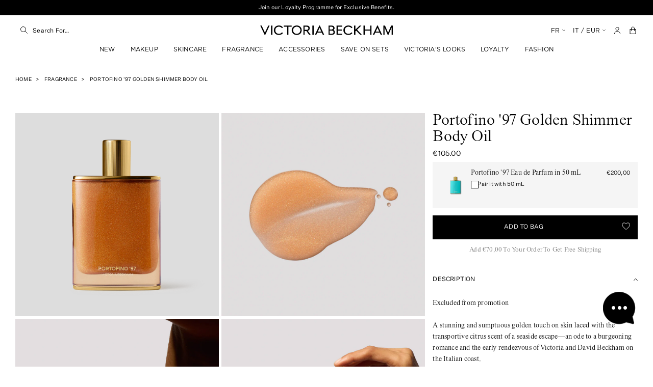

--- FILE ---
content_type: text/html; charset=utf-8
request_url: https://victoriabeckhambeauty.com/fr-it/products/portofino-97-golden-shimmer-body-oil
body_size: 72570
content:
<!doctype html>
<html class="no-js" lang="fr">
  <head>
  <script
  data-cfasync="false"
  src="https://transcend-cdn.com/cm/4a93deff-53cf-4eb2-9bd3-425afddc703e/airgap.js"
></script>

	<script src="//victoriabeckhambeauty.com/cdn/shop/files/pandectes-rules.js?v=18150223803671190328"></script>

    

    <meta charset="utf-8">
    <meta http-equiv="X-UA-Compatible" content="IE=edge">
    <meta name="viewport" content="width=device-width,initial-scale=1">
    <meta name="theme-color" content="">
    
    
      <meta name="description" content="The Portofino &#39;97 Golden Shimmer oil is an ode to a burgeoning romance &amp; the early rendezvous of Victoria &amp; David Beckham on the Italian coast. Shop now.">
    
    

<meta property="og:site_name" content="Victoria Beckham Beauty">
<meta property="og:url" content="https://victoriabeckhambeauty.com/fr-it/products/portofino-97-golden-shimmer-body-oil">
<meta property="og:title" content="Portofino &#39;97 Golden Shimmer Body Oil">
<meta property="og:type" content="product">
<meta property="og:description" content="The Portofino &#39;97 Golden Shimmer oil is an ode to a burgeoning romance &amp; the early rendezvous of Victoria &amp; David Beckham on the Italian coast. Shop now."><meta property="og:image" content="http://victoriabeckhambeauty.com/cdn/shop/files/VBB_Portofino_BodyOil_2118_1x1_Transparent_f577aa0e-bd21-45e4-9bd4-e84a9f4a4fa1.png?v=1762197998">
  <meta property="og:image:secure_url" content="https://victoriabeckhambeauty.com/cdn/shop/files/VBB_Portofino_BodyOil_2118_1x1_Transparent_f577aa0e-bd21-45e4-9bd4-e84a9f4a4fa1.png?v=1762197998">
  <meta property="og:image:width" content="2000">
  <meta property="og:image:height" content="2000"><meta property="og:price:amount" content="105,00">
  <meta property="og:price:currency" content="EUR"><meta name="twitter:site" content="@vbb_beauty"><meta name="twitter:card" content="summary_large_image">
<meta name="twitter:title" content="Portofino &#39;97 Golden Shimmer Body Oil">
<meta name="twitter:description" content="The Portofino &#39;97 Golden Shimmer oil is an ode to a burgeoning romance &amp; the early rendezvous of Victoria &amp; David Beckham on the Italian coast. Shop now.">

    <link rel="canonical" href="https://victoriabeckhambeauty.com/fr-it/products/portofino-97-golden-shimmer-body-oil">
    <link rel="preconnect" href="https://cdn.shopify.com" crossorigin>
    
    <link rel="preconnect" href="https://cdn-widgetsrepository.yotpo.com" crossorigin>
    
    <link rel="preconnect" href="https://rapid-cdn.yottaa.com" crossorigin>
    <link rel="preconnect" href="qoerum.yottaa-prod.com" crossorigin>
    <link rel="preconnect" href="p2config.yottaa-prod.com" crossorigin>
    <link rel="preconnect" href="qoe-1.yottaa.net" crossorigin>

    <link rel="preconnect" href="https://cdn.gladly.com" crossorigin>
    <link rel="preconnect" href="https://cdn.attn.tv/" crossorigin>
    <link rel="preconnect" href="https://d1npnstlfekkfz.cloudfront.net/" crossorigin>
    
      <script src="https://rapid-cdn.yottaa.com/rapid/lib/HpV-pd5iReJ1UA.js" async></script>

    
    <script data-yo-src="https://client.prod.mplat-ppcprotect.com/RV1zj8oXhaU-SuoIlbCwRxLCwK8-fE25v26GGe8k.js" async type="yo/sequence/defer/0"></script>

    
      <link rel="icon" type="image/png" href="//victoriabeckhambeauty.com/cdn/shop/files/Slice_2735275b-5b46-4fea-85c9-d28bd08257c2.png?crop=center&height=32&v=1733518880&width=32">
    
    
      <link
        rel="stylesheet"
        href="//victoriabeckhambeauty.com/cdn/shop/t/17/assets/component-predictive-search.css?v=164722460979729192021744718524"
        media="print"
        onload="this.media='all'"
      >
    

    <title>
      Portofino &#39;97 Golden Shimmer Body Oil
      

        &ndash; Victoria Beckham Beauty</title>

    <!-- begin Convert Experiences code-->
      <script type="text/javascript" src="//cdn-4.convertexperiments.com/v1/js/10041573-100416402.js?environment=production"></script>
    <!-- end Convert Experiences code -->
    <script>window.performance && window.performance.mark && window.performance.mark('shopify.content_for_header.start');</script><meta name="google-site-verification" content="LzU3wR8wVMYl2zC_DYjauJoof0vWdk4_ELmL4-gEV-Y">
<meta id="shopify-digital-wallet" name="shopify-digital-wallet" content="/25075875874/digital_wallets/dialog">
<meta name="shopify-checkout-api-token" content="2d0b74c619e96715913b6498931ed1a6">
<meta id="in-context-paypal-metadata" data-shop-id="25075875874" data-venmo-supported="true" data-environment="production" data-locale="fr_FR" data-paypal-v4="true" data-currency="EUR">
<link rel="alternate" hreflang="x-default" href="https://victoriabeckhambeauty.com/products/portofino-97-golden-shimmer-body-oil">
<link rel="alternate" hreflang="en-GB" href="https://victoriabeckhambeauty.com/en-gb/products/portofino-97-golden-shimmer-body-oil">
<link rel="alternate" hreflang="fr-GB" href="https://victoriabeckhambeauty.com/fr-gb/products/portofino-97-golden-shimmer-body-oil">
<link rel="alternate" hreflang="en-AU" href="https://victoriabeckhambeauty.com/en-au/products/portofino-97-golden-shimmer-body-oil">
<link rel="alternate" hreflang="fr-AU" href="https://victoriabeckhambeauty.com/fr-au/products/portofino-97-golden-shimmer-body-oil">
<link rel="alternate" hreflang="en-NZ" href="https://victoriabeckhambeauty.com/en-nz/products/portofino-97-golden-shimmer-body-oil">
<link rel="alternate" hreflang="fr-NZ" href="https://victoriabeckhambeauty.com/fr-nz/products/portofino-97-golden-shimmer-body-oil">
<link rel="alternate" hreflang="en-AT" href="https://victoriabeckhambeauty.com/en-eu/products/portofino-97-golden-shimmer-body-oil">
<link rel="alternate" hreflang="fr-AT" href="https://victoriabeckhambeauty.com/fr-eu/products/portofino-97-golden-shimmer-body-oil">
<link rel="alternate" hreflang="en-AX" href="https://victoriabeckhambeauty.com/en-eu/products/portofino-97-golden-shimmer-body-oil">
<link rel="alternate" hreflang="fr-AX" href="https://victoriabeckhambeauty.com/fr-eu/products/portofino-97-golden-shimmer-body-oil">
<link rel="alternate" hreflang="en-BE" href="https://victoriabeckhambeauty.com/en-eu/products/portofino-97-golden-shimmer-body-oil">
<link rel="alternate" hreflang="fr-BE" href="https://victoriabeckhambeauty.com/fr-eu/products/portofino-97-golden-shimmer-body-oil">
<link rel="alternate" hreflang="en-DE" href="https://victoriabeckhambeauty.com/en-eu/products/portofino-97-golden-shimmer-body-oil">
<link rel="alternate" hreflang="fr-DE" href="https://victoriabeckhambeauty.com/fr-eu/products/portofino-97-golden-shimmer-body-oil">
<link rel="alternate" hreflang="en-DK" href="https://victoriabeckhambeauty.com/en-eu/products/portofino-97-golden-shimmer-body-oil">
<link rel="alternate" hreflang="fr-DK" href="https://victoriabeckhambeauty.com/fr-eu/products/portofino-97-golden-shimmer-body-oil">
<link rel="alternate" hreflang="en-ES" href="https://victoriabeckhambeauty.com/en-eu/products/portofino-97-golden-shimmer-body-oil">
<link rel="alternate" hreflang="fr-ES" href="https://victoriabeckhambeauty.com/fr-eu/products/portofino-97-golden-shimmer-body-oil">
<link rel="alternate" hreflang="en-FI" href="https://victoriabeckhambeauty.com/en-eu/products/portofino-97-golden-shimmer-body-oil">
<link rel="alternate" hreflang="fr-FI" href="https://victoriabeckhambeauty.com/fr-eu/products/portofino-97-golden-shimmer-body-oil">
<link rel="alternate" hreflang="en-FR" href="https://victoriabeckhambeauty.com/en-eu/products/portofino-97-golden-shimmer-body-oil">
<link rel="alternate" hreflang="fr-FR" href="https://victoriabeckhambeauty.com/fr-eu/products/portofino-97-golden-shimmer-body-oil">
<link rel="alternate" hreflang="en-GG" href="https://victoriabeckhambeauty.com/en-eu/products/portofino-97-golden-shimmer-body-oil">
<link rel="alternate" hreflang="fr-GG" href="https://victoriabeckhambeauty.com/fr-eu/products/portofino-97-golden-shimmer-body-oil">
<link rel="alternate" hreflang="en-IE" href="https://victoriabeckhambeauty.com/en-eu/products/portofino-97-golden-shimmer-body-oil">
<link rel="alternate" hreflang="fr-IE" href="https://victoriabeckhambeauty.com/fr-eu/products/portofino-97-golden-shimmer-body-oil">
<link rel="alternate" hreflang="en-JE" href="https://victoriabeckhambeauty.com/en-eu/products/portofino-97-golden-shimmer-body-oil">
<link rel="alternate" hreflang="fr-JE" href="https://victoriabeckhambeauty.com/fr-eu/products/portofino-97-golden-shimmer-body-oil">
<link rel="alternate" hreflang="en-LU" href="https://victoriabeckhambeauty.com/en-eu/products/portofino-97-golden-shimmer-body-oil">
<link rel="alternate" hreflang="fr-LU" href="https://victoriabeckhambeauty.com/fr-eu/products/portofino-97-golden-shimmer-body-oil">
<link rel="alternate" hreflang="en-MC" href="https://victoriabeckhambeauty.com/en-eu/products/portofino-97-golden-shimmer-body-oil">
<link rel="alternate" hreflang="fr-MC" href="https://victoriabeckhambeauty.com/fr-eu/products/portofino-97-golden-shimmer-body-oil">
<link rel="alternate" hreflang="en-NL" href="https://victoriabeckhambeauty.com/en-eu/products/portofino-97-golden-shimmer-body-oil">
<link rel="alternate" hreflang="fr-NL" href="https://victoriabeckhambeauty.com/fr-eu/products/portofino-97-golden-shimmer-body-oil">
<link rel="alternate" hreflang="en-NO" href="https://victoriabeckhambeauty.com/en-eu/products/portofino-97-golden-shimmer-body-oil">
<link rel="alternate" hreflang="fr-NO" href="https://victoriabeckhambeauty.com/fr-eu/products/portofino-97-golden-shimmer-body-oil">
<link rel="alternate" hreflang="en-SE" href="https://victoriabeckhambeauty.com/en-eu/products/portofino-97-golden-shimmer-body-oil">
<link rel="alternate" hreflang="fr-SE" href="https://victoriabeckhambeauty.com/fr-eu/products/portofino-97-golden-shimmer-body-oil">
<link rel="alternate" hreflang="en-IT" href="https://victoriabeckhambeauty.com/en-it/products/portofino-97-golden-shimmer-body-oil">
<link rel="alternate" hreflang="fr-IT" href="https://victoriabeckhambeauty.com/fr-it/products/portofino-97-golden-shimmer-body-oil">
<link rel="alternate" hreflang="en-CH" href="https://victoriabeckhambeauty.com/en-ch/products/portofino-97-golden-shimmer-body-oil">
<link rel="alternate" hreflang="fr-CH" href="https://victoriabeckhambeauty.com/fr-ch/products/portofino-97-golden-shimmer-body-oil">
<link rel="alternate" hreflang="en-CA" href="https://victoriabeckhambeauty.com/en-ca/products/portofino-97-golden-shimmer-body-oil">
<link rel="alternate" hreflang="fr-CA" href="https://victoriabeckhambeauty.com/fr-ca/products/portofino-97-golden-shimmer-body-oil">
<link rel="alternate" hreflang="en-US" href="https://victoriabeckhambeauty.com/products/portofino-97-golden-shimmer-body-oil">
<link rel="alternate" hreflang="fr-US" href="https://victoriabeckhambeauty.com/fr/products/portofino-97-golden-shimmer-body-oil">
<link rel="alternate" type="application/json+oembed" href="https://victoriabeckhambeauty.com/fr-it/products/portofino-97-golden-shimmer-body-oil.oembed">
<script async="async" src="/checkouts/internal/preloads.js?locale=fr-IT"></script>
<link rel="preconnect" href="https://shop.app" crossorigin="anonymous">
<script async="async" src="https://shop.app/checkouts/internal/preloads.js?locale=fr-IT&shop_id=25075875874" crossorigin="anonymous"></script>
<script id="apple-pay-shop-capabilities" type="application/json">{"shopId":25075875874,"countryCode":"US","currencyCode":"EUR","merchantCapabilities":["supports3DS"],"merchantId":"gid:\/\/shopify\/Shop\/25075875874","merchantName":"Victoria Beckham Beauty","requiredBillingContactFields":["postalAddress","email","phone"],"requiredShippingContactFields":["postalAddress","email","phone"],"shippingType":"shipping","supportedNetworks":["visa","masterCard","amex","discover","elo","jcb"],"total":{"type":"pending","label":"Victoria Beckham Beauty","amount":"1.00"},"shopifyPaymentsEnabled":true,"supportsSubscriptions":true}</script>
<script id="shopify-features" type="application/json">{"accessToken":"2d0b74c619e96715913b6498931ed1a6","betas":["rich-media-storefront-analytics"],"domain":"victoriabeckhambeauty.com","predictiveSearch":true,"shopId":25075875874,"locale":"fr"}</script>
<script>var Shopify = Shopify || {};
Shopify.shop = "victoria-beckham-beauty.myshopify.com";
Shopify.locale = "fr";
Shopify.currency = {"active":"EUR","rate":"0.85802416"};
Shopify.country = "IT";
Shopify.theme = {"name":"[CONTENT HERE!] vbb-os2\/main","id":126428053538,"schema_name":"Dawn","schema_version":"7.0.1","theme_store_id":null,"role":"main"};
Shopify.theme.handle = "null";
Shopify.theme.style = {"id":null,"handle":null};
Shopify.cdnHost = "victoriabeckhambeauty.com/cdn";
Shopify.routes = Shopify.routes || {};
Shopify.routes.root = "/fr-it/";</script>
<script type="module">!function(o){(o.Shopify=o.Shopify||{}).modules=!0}(window);</script>
<script>!function(o){function n(){var o=[];function n(){o.push(Array.prototype.slice.apply(arguments))}return n.q=o,n}var t=o.Shopify=o.Shopify||{};t.loadFeatures=n(),t.autoloadFeatures=n()}(window);</script>
<script>
  window.ShopifyPay = window.ShopifyPay || {};
  window.ShopifyPay.apiHost = "shop.app\/pay";
  window.ShopifyPay.redirectState = null;
</script>
<script id="shop-js-analytics" type="application/json">{"pageType":"product"}</script>
<script defer="defer" async type="module" src="//victoriabeckhambeauty.com/cdn/shopifycloud/shop-js/modules/v2/client.init-shop-cart-sync_BcDpqI9l.fr.esm.js"></script>
<script defer="defer" async type="module" src="//victoriabeckhambeauty.com/cdn/shopifycloud/shop-js/modules/v2/chunk.common_a1Rf5Dlz.esm.js"></script>
<script defer="defer" async type="module" src="//victoriabeckhambeauty.com/cdn/shopifycloud/shop-js/modules/v2/chunk.modal_Djra7sW9.esm.js"></script>
<script type="module">
  await import("//victoriabeckhambeauty.com/cdn/shopifycloud/shop-js/modules/v2/client.init-shop-cart-sync_BcDpqI9l.fr.esm.js");
await import("//victoriabeckhambeauty.com/cdn/shopifycloud/shop-js/modules/v2/chunk.common_a1Rf5Dlz.esm.js");
await import("//victoriabeckhambeauty.com/cdn/shopifycloud/shop-js/modules/v2/chunk.modal_Djra7sW9.esm.js");

  window.Shopify.SignInWithShop?.initShopCartSync?.({"fedCMEnabled":true,"windoidEnabled":true});

</script>
<script>
  window.Shopify = window.Shopify || {};
  if (!window.Shopify.featureAssets) window.Shopify.featureAssets = {};
  window.Shopify.featureAssets['shop-js'] = {"shop-cart-sync":["modules/v2/client.shop-cart-sync_BLrx53Hf.fr.esm.js","modules/v2/chunk.common_a1Rf5Dlz.esm.js","modules/v2/chunk.modal_Djra7sW9.esm.js"],"init-fed-cm":["modules/v2/client.init-fed-cm_C8SUwJ8U.fr.esm.js","modules/v2/chunk.common_a1Rf5Dlz.esm.js","modules/v2/chunk.modal_Djra7sW9.esm.js"],"shop-cash-offers":["modules/v2/client.shop-cash-offers_BBp_MjBM.fr.esm.js","modules/v2/chunk.common_a1Rf5Dlz.esm.js","modules/v2/chunk.modal_Djra7sW9.esm.js"],"shop-login-button":["modules/v2/client.shop-login-button_Dw6kG_iO.fr.esm.js","modules/v2/chunk.common_a1Rf5Dlz.esm.js","modules/v2/chunk.modal_Djra7sW9.esm.js"],"pay-button":["modules/v2/client.pay-button_BJDaAh68.fr.esm.js","modules/v2/chunk.common_a1Rf5Dlz.esm.js","modules/v2/chunk.modal_Djra7sW9.esm.js"],"shop-button":["modules/v2/client.shop-button_DBWL94V3.fr.esm.js","modules/v2/chunk.common_a1Rf5Dlz.esm.js","modules/v2/chunk.modal_Djra7sW9.esm.js"],"avatar":["modules/v2/client.avatar_BTnouDA3.fr.esm.js"],"init-windoid":["modules/v2/client.init-windoid_77FSIiws.fr.esm.js","modules/v2/chunk.common_a1Rf5Dlz.esm.js","modules/v2/chunk.modal_Djra7sW9.esm.js"],"init-shop-for-new-customer-accounts":["modules/v2/client.init-shop-for-new-customer-accounts_QoC3RJm9.fr.esm.js","modules/v2/client.shop-login-button_Dw6kG_iO.fr.esm.js","modules/v2/chunk.common_a1Rf5Dlz.esm.js","modules/v2/chunk.modal_Djra7sW9.esm.js"],"init-shop-email-lookup-coordinator":["modules/v2/client.init-shop-email-lookup-coordinator_D4ioGzPw.fr.esm.js","modules/v2/chunk.common_a1Rf5Dlz.esm.js","modules/v2/chunk.modal_Djra7sW9.esm.js"],"init-shop-cart-sync":["modules/v2/client.init-shop-cart-sync_BcDpqI9l.fr.esm.js","modules/v2/chunk.common_a1Rf5Dlz.esm.js","modules/v2/chunk.modal_Djra7sW9.esm.js"],"shop-toast-manager":["modules/v2/client.shop-toast-manager_B-eIbpHW.fr.esm.js","modules/v2/chunk.common_a1Rf5Dlz.esm.js","modules/v2/chunk.modal_Djra7sW9.esm.js"],"init-customer-accounts":["modules/v2/client.init-customer-accounts_BcBSUbIK.fr.esm.js","modules/v2/client.shop-login-button_Dw6kG_iO.fr.esm.js","modules/v2/chunk.common_a1Rf5Dlz.esm.js","modules/v2/chunk.modal_Djra7sW9.esm.js"],"init-customer-accounts-sign-up":["modules/v2/client.init-customer-accounts-sign-up_DvG__VHD.fr.esm.js","modules/v2/client.shop-login-button_Dw6kG_iO.fr.esm.js","modules/v2/chunk.common_a1Rf5Dlz.esm.js","modules/v2/chunk.modal_Djra7sW9.esm.js"],"shop-follow-button":["modules/v2/client.shop-follow-button_Dnx6fDH9.fr.esm.js","modules/v2/chunk.common_a1Rf5Dlz.esm.js","modules/v2/chunk.modal_Djra7sW9.esm.js"],"checkout-modal":["modules/v2/client.checkout-modal_BDH3MUqJ.fr.esm.js","modules/v2/chunk.common_a1Rf5Dlz.esm.js","modules/v2/chunk.modal_Djra7sW9.esm.js"],"shop-login":["modules/v2/client.shop-login_CV9Paj8R.fr.esm.js","modules/v2/chunk.common_a1Rf5Dlz.esm.js","modules/v2/chunk.modal_Djra7sW9.esm.js"],"lead-capture":["modules/v2/client.lead-capture_DGQOTB4e.fr.esm.js","modules/v2/chunk.common_a1Rf5Dlz.esm.js","modules/v2/chunk.modal_Djra7sW9.esm.js"],"payment-terms":["modules/v2/client.payment-terms_BQYK7nq4.fr.esm.js","modules/v2/chunk.common_a1Rf5Dlz.esm.js","modules/v2/chunk.modal_Djra7sW9.esm.js"]};
</script>
<script>(function() {
  var isLoaded = false;
  function asyncLoad() {
    if (isLoaded) return;
    isLoaded = true;
    var urls = ["https:\/\/assets1.adroll.com\/shopify\/latest\/j\/shopify_rolling_bootstrap_v2.js?adroll_adv_id=PBV4KVIJZFCFFPG3772VKO\u0026adroll_pix_id=JGCJOGTI3JFFTOMEJAGQUP\u0026shop=victoria-beckham-beauty.myshopify.com","https:\/\/ecom-app.rakutenadvertising.io\/rakuten_advertising.js?shop=victoria-beckham-beauty.myshopify.com","https:\/\/tag.rmp.rakuten.com\/125750.ct.js?shop=victoria-beckham-beauty.myshopify.com","https:\/\/rehh44s2.victoriabeckhambeauty.com\/assets\/shopify.js?rb_init_key=dmljdG9yaWFiZWNraGFtYmVhdXR5fHZpZXd8cHVyY2hhc2V8c2lnbnVwfGxvZ2lu\u0026shop=victoria-beckham-beauty.myshopify.com","https:\/\/static.rechargecdn.com\/static\/js\/recharge.js?shop=victoria-beckham-beauty.myshopify.com","https:\/\/cdn.attn.tv\/vbb\/dtag.js?shop=victoria-beckham-beauty.myshopify.com","\/\/cdn.shopify.com\/proxy\/1738229b276d1e29188ab509edb39b193f7775dfb3987bb913657c92fa0bc9d2\/pdfflipbook.com\/script\/shopify\/?shop=victoria-beckham-beauty.myshopify.com\u0026sp-cache-control=cHVibGljLCBtYXgtYWdlPTkwMA"];
    for (var i = 0; i < urls.length; i++) {
      var s = document.createElement('script');
      s.type = 'text/javascript';
      s.async = true;
      s.src = urls[i];
      var x = document.getElementsByTagName('script')[0];
      x.parentNode.insertBefore(s, x);
    }
  };
  if(window.attachEvent) {
    window.attachEvent('onload', asyncLoad);
  } else {
    window.addEventListener('load', asyncLoad, false);
  }
})();</script>
<script id="__st">var __st={"a":25075875874,"offset":-18000,"reqid":"6de2909f-5090-4e57-9033-9c99cb9a1951-1769271682","pageurl":"victoriabeckhambeauty.com\/fr-it\/products\/portofino-97-golden-shimmer-body-oil","u":"ba0991f34645","p":"product","rtyp":"product","rid":7607899160610};</script>
<script>window.ShopifyPaypalV4VisibilityTracking = true;</script>
<script id="captcha-bootstrap">!function(){'use strict';const t='contact',e='account',n='new_comment',o=[[t,t],['blogs',n],['comments',n],[t,'customer']],c=[[e,'customer_login'],[e,'guest_login'],[e,'recover_customer_password'],[e,'create_customer']],r=t=>t.map((([t,e])=>`form[action*='/${t}']:not([data-nocaptcha='true']) input[name='form_type'][value='${e}']`)).join(','),a=t=>()=>t?[...document.querySelectorAll(t)].map((t=>t.form)):[];function s(){const t=[...o],e=r(t);return a(e)}const i='password',u='form_key',d=['recaptcha-v3-token','g-recaptcha-response','h-captcha-response',i],f=()=>{try{return window.sessionStorage}catch{return}},m='__shopify_v',_=t=>t.elements[u];function p(t,e,n=!1){try{const o=window.sessionStorage,c=JSON.parse(o.getItem(e)),{data:r}=function(t){const{data:e,action:n}=t;return t[m]||n?{data:e,action:n}:{data:t,action:n}}(c);for(const[e,n]of Object.entries(r))t.elements[e]&&(t.elements[e].value=n);n&&o.removeItem(e)}catch(o){console.error('form repopulation failed',{error:o})}}const l='form_type',E='cptcha';function T(t){t.dataset[E]=!0}const w=window,h=w.document,L='Shopify',v='ce_forms',y='captcha';let A=!1;((t,e)=>{const n=(g='f06e6c50-85a8-45c8-87d0-21a2b65856fe',I='https://cdn.shopify.com/shopifycloud/storefront-forms-hcaptcha/ce_storefront_forms_captcha_hcaptcha.v1.5.2.iife.js',D={infoText:'Protégé par hCaptcha',privacyText:'Confidentialité',termsText:'Conditions'},(t,e,n)=>{const o=w[L][v],c=o.bindForm;if(c)return c(t,g,e,D).then(n);var r;o.q.push([[t,g,e,D],n]),r=I,A||(h.body.append(Object.assign(h.createElement('script'),{id:'captcha-provider',async:!0,src:r})),A=!0)});var g,I,D;w[L]=w[L]||{},w[L][v]=w[L][v]||{},w[L][v].q=[],w[L][y]=w[L][y]||{},w[L][y].protect=function(t,e){n(t,void 0,e),T(t)},Object.freeze(w[L][y]),function(t,e,n,w,h,L){const[v,y,A,g]=function(t,e,n){const i=e?o:[],u=t?c:[],d=[...i,...u],f=r(d),m=r(i),_=r(d.filter((([t,e])=>n.includes(e))));return[a(f),a(m),a(_),s()]}(w,h,L),I=t=>{const e=t.target;return e instanceof HTMLFormElement?e:e&&e.form},D=t=>v().includes(t);t.addEventListener('submit',(t=>{const e=I(t);if(!e)return;const n=D(e)&&!e.dataset.hcaptchaBound&&!e.dataset.recaptchaBound,o=_(e),c=g().includes(e)&&(!o||!o.value);(n||c)&&t.preventDefault(),c&&!n&&(function(t){try{if(!f())return;!function(t){const e=f();if(!e)return;const n=_(t);if(!n)return;const o=n.value;o&&e.removeItem(o)}(t);const e=Array.from(Array(32),(()=>Math.random().toString(36)[2])).join('');!function(t,e){_(t)||t.append(Object.assign(document.createElement('input'),{type:'hidden',name:u})),t.elements[u].value=e}(t,e),function(t,e){const n=f();if(!n)return;const o=[...t.querySelectorAll(`input[type='${i}']`)].map((({name:t})=>t)),c=[...d,...o],r={};for(const[a,s]of new FormData(t).entries())c.includes(a)||(r[a]=s);n.setItem(e,JSON.stringify({[m]:1,action:t.action,data:r}))}(t,e)}catch(e){console.error('failed to persist form',e)}}(e),e.submit())}));const S=(t,e)=>{t&&!t.dataset[E]&&(n(t,e.some((e=>e===t))),T(t))};for(const o of['focusin','change'])t.addEventListener(o,(t=>{const e=I(t);D(e)&&S(e,y())}));const B=e.get('form_key'),M=e.get(l),P=B&&M;t.addEventListener('DOMContentLoaded',(()=>{const t=y();if(P)for(const e of t)e.elements[l].value===M&&p(e,B);[...new Set([...A(),...v().filter((t=>'true'===t.dataset.shopifyCaptcha))])].forEach((e=>S(e,t)))}))}(h,new URLSearchParams(w.location.search),n,t,e,['guest_login'])})(!0,!0)}();</script>
<script integrity="sha256-4kQ18oKyAcykRKYeNunJcIwy7WH5gtpwJnB7kiuLZ1E=" data-source-attribution="shopify.loadfeatures" defer="defer" src="//victoriabeckhambeauty.com/cdn/shopifycloud/storefront/assets/storefront/load_feature-a0a9edcb.js" crossorigin="anonymous"></script>
<script crossorigin="anonymous" defer="defer" src="//victoriabeckhambeauty.com/cdn/shopifycloud/storefront/assets/shopify_pay/storefront-65b4c6d7.js?v=20250812"></script>
<script data-source-attribution="shopify.dynamic_checkout.dynamic.init">var Shopify=Shopify||{};Shopify.PaymentButton=Shopify.PaymentButton||{isStorefrontPortableWallets:!0,init:function(){window.Shopify.PaymentButton.init=function(){};var t=document.createElement("script");t.src="https://victoriabeckhambeauty.com/cdn/shopifycloud/portable-wallets/latest/portable-wallets.fr.js",t.type="module",document.head.appendChild(t)}};
</script>
<script data-source-attribution="shopify.dynamic_checkout.buyer_consent">
  function portableWalletsHideBuyerConsent(e){var t=document.getElementById("shopify-buyer-consent"),n=document.getElementById("shopify-subscription-policy-button");t&&n&&(t.classList.add("hidden"),t.setAttribute("aria-hidden","true"),n.removeEventListener("click",e))}function portableWalletsShowBuyerConsent(e){var t=document.getElementById("shopify-buyer-consent"),n=document.getElementById("shopify-subscription-policy-button");t&&n&&(t.classList.remove("hidden"),t.removeAttribute("aria-hidden"),n.addEventListener("click",e))}window.Shopify?.PaymentButton&&(window.Shopify.PaymentButton.hideBuyerConsent=portableWalletsHideBuyerConsent,window.Shopify.PaymentButton.showBuyerConsent=portableWalletsShowBuyerConsent);
</script>
<script data-source-attribution="shopify.dynamic_checkout.cart.bootstrap">document.addEventListener("DOMContentLoaded",(function(){function t(){return document.querySelector("shopify-accelerated-checkout-cart, shopify-accelerated-checkout")}if(t())Shopify.PaymentButton.init();else{new MutationObserver((function(e,n){t()&&(Shopify.PaymentButton.init(),n.disconnect())})).observe(document.body,{childList:!0,subtree:!0})}}));
</script>
<link id="shopify-accelerated-checkout-styles" rel="stylesheet" media="screen" href="https://victoriabeckhambeauty.com/cdn/shopifycloud/portable-wallets/latest/accelerated-checkout-backwards-compat.css" crossorigin="anonymous">
<style id="shopify-accelerated-checkout-cart">
        #shopify-buyer-consent {
  margin-top: 1em;
  display: inline-block;
  width: 100%;
}

#shopify-buyer-consent.hidden {
  display: none;
}

#shopify-subscription-policy-button {
  background: none;
  border: none;
  padding: 0;
  text-decoration: underline;
  font-size: inherit;
  cursor: pointer;
}

#shopify-subscription-policy-button::before {
  box-shadow: none;
}

      </style>
<script id="sections-script" data-sections="vbb-main-footer" defer="defer" src="//victoriabeckhambeauty.com/cdn/shop/t/17/compiled_assets/scripts.js?v=211193"></script>
<script>window.performance && window.performance.mark && window.performance.mark('shopify.content_for_header.end');</script>

    <style data-shopify>
      :root {
        --media-padding: px;
        --media-border-opacity: 0.05;
        --media-border-width: 0px;
        --media-radius: 0px;

        --page-width: 120rem;
        --page-width-margin: 0rem;

        --product-card-image-padding: 0.0rem;
        --product-card-corner-radius: 0.0rem;
        --product-card-text-alignment: left;
        --product-card-border-width: 0.0rem;
        --product-card-border-opacity: 0.1;
        --collection-card-image-padding: 0.0rem;
        --collection-card-corner-radius: 0.0rem;
        --collection-card-text-alignment: left;
        --collection-card-border-width: 0.0rem;
        --collection-card-border-opacity: 0.1;

        --blog-card-image-padding: 0.0rem;
        --blog-card-corner-radius: 0.0rem;
        --blog-card-text-alignment: left;
        --blog-card-border-width: 0.0rem;
        --blog-card-border-opacity: 0.1;

        --badge-corner-radius: 4.0rem;

        --popup-border-width: 1px;
        --popup-border-opacity: 0.1;
        --popup-corner-radius: 0px;

        --drawer-border-width: 1px;
        --drawer-border-opacity: 0.1;

        --spacing-sections-desktop: 0px;
        --spacing-sections-mobile: 0px;

        --grid-desktop-vertical-spacing: 8px;
        --grid-desktop-horizontal-spacing: 8px;
        --grid-mobile-vertical-spacing: 4px;
        --grid-mobile-horizontal-spacing: 4px;

        --text-boxes-border-opacity: 0.1;
        --text-boxes-border-width: 0px;
        --text-boxes-radius: 0px;

        --variant-pills-radius: 40px;
        --variant-pills-border-width: 1px;
        --variant-pills-border-opacity: 0.55;
      }

      .content-for-layout {
        padding-left: var(--spacing-sm);
        padding-right: var(--spacing-sm);
      }

      @media screen and (min-width: 768px) {
        .content-for-layout {
          padding-left: var(--spacing-lg);
          padding-right: var(--spacing-lg);
        }
      }

       @font-face {
        font-family: 'GothamMedium';
        src: url('//victoriabeckhambeauty.com/cdn/shop/files/Gotham-Medium.otf?v=13708172832051211606') format('opentype');
        font-weight: normal;
        font-style: normal;
        font-display: swap;
      }

      @font-face {
        font-family: 'GothamMedium';
        src: url('//victoriabeckhambeauty.com/cdn/shop/files/Gotham-Book.otf?v=1715873950337349164') format('opentype');
        font-weight: 200;
        font-style: normal;
        font-display: swap;
      }

      @font-face {
        font-family: 'GothamMedium';
        src: url('//victoriabeckhambeauty.com/cdn/shop/files/Gotham-BookItalic.otf?v=3909467066639169287') format('opentype');
        font-weight: 200;
        font-style: italic;
        font-display: swap;
      }

      @font-face {
        font-family: 'JHATimesNow';
        src: url('//victoriabeckhambeauty.com/cdn/shop/files/jha_times_now.otf?v=12310878534546553836') format('opentype');
        font-weight: normal;
        font-style: normal;
        font-display: swap;
      }

      @font-face {
        font-family: 'JHATimesNow';
        src: url('//victoriabeckhambeauty.com/cdn/shop/files/jha_times_now_italic.otf?v=9287277241665284932') format('opentype');
        font-weight: normal;
        font-style: italic;
        font-display: swap;
      }

      @font-face {
        font-family: 'JHATimesNow';
        src: url('//victoriabeckhambeauty.com/cdn/shop/files/JHA_Times_Now_ExtraLight_Italic.otf?v=299908174634068786') format('opentype');
        font-weight: 200;
        font-style: italic;
        font-display: swap;
      }

      @font-face {
        font-family: 'JHATimesNow';
        src: url('//victoriabeckhambeauty.com/cdn/shop/files/JHA_Times_Now_ExtraLight.otf?v=2974168009488204462') format('opentype');
        font-weight: 200;
        font-style: normal;
        font-display: swap;
      }

      @font-face {
        font-family: 'UntitledSans';
        src: url('//victoriabeckhambeauty.com/cdn/shop/files/untitledsans.otf?v=286799509624298048') format('opentype');
        font-weight: normal;
        font-style: normal;
        font-display: swap;
      }

      @font-face {
        font-family: 'UntitledSans';
        src: url('//victoriabeckhambeauty.com/cdn/shop/files/untitledsans_italic.otf?v=17922970949554779555') format('opentype');
        font-weight: normal;
        font-style: italic;
        font-display: swap;
      }
    </style>

    <link href="//victoriabeckhambeauty.com/cdn/shop/t/17/assets/base.css?v=5540000068105110941761233251" rel="stylesheet" type="text/css" media="all" />
    <link href="//victoriabeckhambeauty.com/cdn/shop/t/17/assets/component-cart-drawer.css?v=145696594234233183671764164263" rel="stylesheet" type="text/css" media="all" />
    <link href="//victoriabeckhambeauty.com/cdn/shop/t/17/assets/component-cart.css?v=95031088351095089651745857137" rel="stylesheet" type="text/css" media="all" />
    <link href="//victoriabeckhambeauty.com/cdn/shop/t/17/assets/component-cart-items.css?v=34576019177496487881751586594" rel="stylesheet" type="text/css" media="all" />
    <link href="//victoriabeckhambeauty.com/cdn/shop/t/17/assets/component-card.css?v=137390127557401105771747308125" rel="stylesheet" type="text/css" media="all" />
    <link href="//victoriabeckhambeauty.com/cdn/shop/t/17/assets/component-slider.css?v=158744276982679368601745856524" rel="stylesheet" type="text/css" media="all" />
    <link href="//victoriabeckhambeauty.com/cdn/shop/t/17/assets/vbb-product-tabs.css?v=3048667061820725621736855010" rel="stylesheet" type="text/css" media="all" />

    <script src="//victoriabeckhambeauty.com/cdn/shop/t/17/assets/utilities.js?v=130587230681200871201764849384" defer></script>
    <script src="//victoriabeckhambeauty.com/cdn/shop/t/17/assets/constants.js?v=122089318146475091141695649549" defer></script>
    <script src="//victoriabeckhambeauty.com/cdn/shop/t/17/assets/pubsub.js?v=2921868252632587581685534082" defer></script>
    <script src="//victoriabeckhambeauty.com/cdn/shop/t/17/assets/global.js?v=181351877127747535281753969371" defer></script>
    <script src="//victoriabeckhambeauty.com/cdn/shop/t/17/assets/jsonp.js?v=63862789108154617811685534083" defer></script>
    <script src="//victoriabeckhambeauty.com/cdn/shop/t/17/assets/vbb-product-form.js?v=17930508508992928211751640175" defer></script>
    <script src="//victoriabeckhambeauty.com/cdn/shop/t/17/assets/vbb-gift-wrap.js?v=183364704738405272741732208272" defer></script>
    <script src="//victoriabeckhambeauty.com/cdn/shop/t/17/assets/vbb-product-tabs.js?v=44419815639521319251685534083" defer></script>
    <script src="//victoriabeckhambeauty.com/cdn/shop/t/17/assets/cart.js?v=53247799221448232931750241929" defer></script>
    <script src="//victoriabeckhambeauty.com/cdn/shop/t/17/assets/cart-drawer.js?v=9486644433289267651764849384" defer="defer"></script>
    <script>
      document.documentElement.className = document.documentElement.className.replace('no-js', 'js');

      if (Shopify.designMode) {
        document.documentElement.classList.add('shopify-design-mode');
      }

      window.isTouch = false;

      const isTouchDevice = (function () {
        return 'ontouchstart' in window || navigator.maxTouchPoints > 0 || navigator.msMaxTouchPoints > 0;
      })();

      if (isTouchDevice) {
        window.isTouch = true;
      }
    </script>

    
      <script referrerpolicy="no-referrer-when-downgrade" type="text/javascript" src="https://www.onelink-edge.com/moxie.min.js" data-oljs="PA9B0-390B-B119-75A2" defer></script>

    
    <script type="text/javascript">
(function(c,l,a,r,i,t,y){
    c[a]=c[a]||function(){(c[a].q=c[a].q||[]).push(arguments)};
    t=l.createElement(r);t.async=1;t.src="https://www.clarity.ms/tag/"+i;
    y=l.getElementsByTagName(r)[0];y.parentNode.insertBefore(t,y);
})(window, document, "clarity", "script", "oexgqyrwoa");
</script>

<!-- Pinterest Tag -->
<script>
  !function(e){if(!window.pintrk){window.pintrk = function () {
  window.pintrk.queue.push(Array.prototype.slice.call(arguments))};var
    n=window.pintrk;n.queue=[],n.version="3.0";var
    t=document.createElement("script");t.async=!0,t.src=e;var
    r=document.getElementsByTagName("script")[0];
    r.parentNode.insertBefore(t,r)}}("https://s.pinimg.com/ct/core.js");
  pintrk('load', '2612774231453', {em: '<user_email_address>'});
  pintrk('page');
</script>
<noscript>
<img height="1" width="1" style="display:none;" alt=""
  src="<https://ct.pinterest.com/v3/?event=init&tid=2612774231453&pd[em]=<hashed_email_address>>&noscript=1" />
</noscript>
<!-- end Pinterest Tag -->
<!-- Start Lytics Tracking Tag Version 3 -->
  <script type="text/javascript">
  !function(){"use strict";var o=window.jstag||(window.jstag={}),r=[];function n(e){o[e]=function(){for(var n=arguments.length,t=new Array(n),i=0;i<n;i++)t[i]=arguments[i];r.push([e,t])}}n("send"),n("mock"),n("identify"),n("pageView"),n("unblock"),n("getid"),n("setid"),n("loadEntity"),n("getEntity"),n("on"),n("once"),n("call"),o.loadScript=function(n,t,i){var e=document.createElement("script");e.async=!0,e.src=n,e.onload=t,e.onerror=i;var o=document.getElementsByTagName("script")[0],r=o&&o.parentNode||document.head||document.body,c=o||r.lastChild;return null!=c?r.insertBefore(e,c):r.appendChild(e),this},o.init=function n(t){return this.config=t,this.loadScript(t.src,function(){if(o.init===n)throw new Error("Load error!");o.init(o.config),function(){for(var n=0;n<r.length;n++){var t=r[n][0],i=r[n][1];o[t].apply(o,i)}r=void 0}()}),this}}();
  // Define config and initialize Lytics tracking tag.
  // - The setup below will disable the automatic sending of Page Analysis Information (to prevent duplicative sends, as this same information will be included in the jstag.pageView() call below, by default)
  jstag.init({
    src: 'https://c.lytics.io/api/tag/2b2ae7b1a3c87cd38afd8d0e7cb15603/latest.min.js'
  });

  // You may need to send a page view, depending on your use-case
  jstag.pageView();
  </script>

  <!-- BEGIN app block: shopify://apps/pandectes-gdpr/blocks/banner/58c0baa2-6cc1-480c-9ea6-38d6d559556a -->
  
    
      <!-- TCF is active, scripts are loaded above -->
      
        <script>
          if (!window.PandectesRulesSettings) {
            window.PandectesRulesSettings = {"store":{"id":25075875874,"adminMode":false,"headless":false,"storefrontRootDomain":"","checkoutRootDomain":"","storefrontAccessToken":""},"banner":{"revokableTrigger":false,"cookiesBlockedByDefault":"-1","hybridStrict":true,"isActive":true},"geolocation":{"brOnly":false,"caOnly":false,"chOnly":false,"euOnly":false,"jpOnly":false,"thOnly":false,"canadaOnly":false,"globalVisibility":true},"blocker":{"isActive":false,"googleConsentMode":{"isActive":true,"id":"GTM-W8ZBR7D","analyticsId":"G-274238650","adStorageCategory":4,"analyticsStorageCategory":2,"functionalityStorageCategory":1,"personalizationStorageCategory":1,"securityStorageCategory":0,"customEvent":true,"redactData":true,"urlPassthrough":false,"dataLayerProperty":"dataLayer","waitForUpdate":2000},"facebookPixel":{"isActive":false,"id":"","ldu":false},"microsoft":{},"clarity":{},"rakuten":{"isActive":false,"cmp":false,"ccpa":false},"gpcIsActive":false,"defaultBlocked":7,"patterns":{"whiteList":[],"blackList":{"1":[],"2":[],"4":["connect.facebook.net"],"8":[]},"iframesWhiteList":[],"iframesBlackList":{"1":[],"2":[],"4":[],"8":[]},"beaconsWhiteList":[],"beaconsBlackList":{"1":[],"2":[],"4":[],"8":[]}}}};
            const rulesScript = document.createElement('script');
            window.PandectesRulesSettings.auto = true;
            rulesScript.src = "https://cdn.shopify.com/extensions/019bed03-b206-7ab3-9c8b-20b884e5903f/gdpr-243/assets/pandectes-rules.js";
            const firstChild = document.head.firstChild;
            document.head.insertBefore(rulesScript, firstChild);
          }
        </script>
      
      <script>
        
          window.PandectesSettings = {"store":{"id":25075875874,"plan":"enterprise","theme":"[CONTENT HERE!] vbb-os2/main","primaryLocale":"en","adminMode":false,"headless":false,"storefrontRootDomain":"","checkoutRootDomain":"","storefrontAccessToken":""},"tsPublished":1755110121,"declaration":{"showPurpose":false,"showProvider":false,"declIntroText":"We use cookies to optimize website functionality, analyze the performance, and provide personalized experience to you. Some cookies are essential to make the website operate and function correctly. Those cookies cannot be disabled. In this window you can manage your preference of cookies.","showDateGenerated":true},"language":{"unpublished":[],"languageMode":"Single","fallbackLanguage":"en","languageDetection":"browser","languagesSupported":[]},"texts":{"managed":{"headerText":{"en":"We respect your privacy"},"consentText":{"en":"This website uses cookies to ensure you get the best experience."},"linkText":{"en":"Learn more"},"imprintText":{"en":"Imprint"},"googleLinkText":{"en":"Google's Privacy Terms"},"allowButtonText":{"en":"Accept"},"denyButtonText":{"en":"Decline"},"dismissButtonText":{"en":"Ok"},"leaveSiteButtonText":{"en":"Leave this site"},"preferencesButtonText":{"en":"Preferences"},"cookiePolicyText":{"en":"Cookie policy"},"preferencesPopupTitleText":{"en":"Manage consent preferences"},"preferencesPopupIntroText":{"en":"We use cookies to optimize website functionality, analyze the performance, and provide personalized experience to you. Some cookies are essential to make the website operate and function correctly. Those cookies cannot be disabled. In this window you can manage your preference of cookies."},"preferencesPopupSaveButtonText":{"en":"Save preferences"},"preferencesPopupCloseButtonText":{"en":"Close"},"preferencesPopupAcceptAllButtonText":{"en":"Accept all"},"preferencesPopupRejectAllButtonText":{"en":"Reject all"},"cookiesDetailsText":{"en":"Cookies details"},"preferencesPopupAlwaysAllowedText":{"en":"Always allowed"},"accessSectionParagraphText":{"en":"You have the right to request access to your data at any time. Please reach out to support@victoriabeckhambeauty.com to initiate a request."},"accessSectionTitleText":{"en":"Data portability"},"accessSectionAccountInfoActionText":{"en":"Personal data"},"accessSectionDownloadReportActionText":{"en":"Request export"},"accessSectionGDPRRequestsActionText":{"en":"Data subject requests"},"accessSectionOrdersRecordsActionText":{"en":"Orders"},"rectificationSectionParagraphText":{"en":"You have the right to request your data to be updated whenever you think it is appropriate. Please reach out to support@victoriabeckhambeauty.com to initiate a request."},"rectificationSectionTitleText":{"en":"Data Rectification"},"rectificationCommentPlaceholder":{"en":"Describe what you want to be updated"},"rectificationCommentValidationError":{"en":"Comment is required"},"rectificationSectionEditAccountActionText":{"en":"Request an update"},"erasureSectionTitleText":{"en":"Data Erasure"},"erasureSectionParagraphText":{"en":"You have the right to ask all your data to be erased. After that, you will no longer be able to access your account. Please reach out to support@victoriabeckhambeauty.com to initiate a request."},"erasureSectionRequestDeletionActionText":{"en":"Request personal data deletion"},"consentDate":{"en":"Consent date"},"consentId":{"en":"Consent ID"},"consentSectionChangeConsentActionText":{"en":"Change consent preference"},"consentSectionConsentedText":{"en":"You consented to the cookies policy of this website on"},"consentSectionNoConsentText":{"en":"You have not consented to the cookies policy of this website."},"consentSectionTitleText":{"en":"Your cookie consent"},"consentStatus":{"en":"Consent preference"},"confirmationFailureMessage":{"en":"Your request was not verified. Please try again and if problem persists, contact store owner for assistance"},"confirmationFailureTitle":{"en":"A problem occurred"},"confirmationSuccessMessage":{"en":"We will soon get back to you as to your request."},"confirmationSuccessTitle":{"en":"Your request is verified"},"guestsSupportEmailFailureMessage":{"en":"Your request was not submitted. Please try again and if problem persists, contact store owner for assistance."},"guestsSupportEmailFailureTitle":{"en":"A problem occurred"},"guestsSupportEmailPlaceholder":{"en":"E-mail address"},"guestsSupportEmailSuccessMessage":{"en":"If you are registered as a customer of this store, you will soon receive an email with instructions on how to proceed."},"guestsSupportEmailSuccessTitle":{"en":"Thank you for your request"},"guestsSupportEmailValidationError":{"en":"Email is not valid"},"guestsSupportInfoText":{"en":"Please login with your customer account to further proceed."},"submitButton":{"en":"Submit"},"submittingButton":{"en":"Submitting..."},"cancelButton":{"en":"Cancel"},"declIntroText":{"en":"We use cookies to optimize website functionality, analyze the performance, and provide personalized experience to you. Some cookies are essential to make the website operate and function correctly. Those cookies cannot be disabled. In this window you can manage your preference of cookies."},"declName":{"en":"Name"},"declPurpose":{"en":"Purpose"},"declType":{"en":"Type"},"declRetention":{"en":"Retention"},"declProvider":{"en":"Provider"},"declFirstParty":{"en":"First-party"},"declThirdParty":{"en":"Third-party"},"declSeconds":{"en":"seconds"},"declMinutes":{"en":"minutes"},"declHours":{"en":"hours"},"declDays":{"en":"days"},"declMonths":{"en":"months"},"declYears":{"en":"years"},"declSession":{"en":"Session"},"declDomain":{"en":"Domain"},"declPath":{"en":"Path"}},"categories":{"strictlyNecessaryCookiesTitleText":{"en":"Strictly necessary cookies"},"strictlyNecessaryCookiesDescriptionText":{"en":"These cookies are essential in order to enable you to move around the website and use its features, such as accessing secure areas of the website. The website cannot function properly without these cookies."},"functionalityCookiesTitleText":{"en":"Functional cookies"},"functionalityCookiesDescriptionText":{"en":"These cookies enable the site to provide enhanced functionality and personalisation. They may be set by us or by third party providers whose services we have added to our pages. If you do not allow these cookies then some or all of these services may not function properly."},"performanceCookiesTitleText":{"en":"Performance cookies"},"performanceCookiesDescriptionText":{"en":"These cookies enable us to monitor and improve the performance of our website. For example, they allow us to count visits, identify traffic sources and see which parts of the site are most popular."},"targetingCookiesTitleText":{"en":"Targeting cookies"},"targetingCookiesDescriptionText":{"en":"These cookies may be set through our site by our advertising partners. They may be used by those companies to build a profile of your interests and show you relevant adverts on other sites.    They do not store directly personal information, but are based on uniquely identifying your browser and internet device. If you do not allow these cookies, you will experience less targeted advertising."},"unclassifiedCookiesTitleText":{"en":"Unclassified cookies"},"unclassifiedCookiesDescriptionText":{"en":"Unclassified cookies are cookies that we are in the process of classifying, together with the providers of individual cookies."}},"auto":{}},"library":{"previewMode":false,"fadeInTimeout":5,"defaultBlocked":-1,"showLink":true,"showImprintLink":false,"showGoogleLink":false,"enabled":true,"cookie":{"expiryDays":360,"secure":true,"domain":""},"dismissOnScroll":false,"dismissOnWindowClick":false,"dismissOnTimeout":false,"palette":{"popup":{"background":"#FFFFFF","backgroundForCalculations":{"a":1,"b":255,"g":255,"r":255},"text":"#000000"},"button":{"background":"#000000","backgroundForCalculations":{"a":1,"b":0,"g":0,"r":0},"text":"#FFFFFF","textForCalculation":{"a":1,"b":255,"g":255,"r":255},"border":"transparent"}},"content":{"href":"https://victoriabeckhambeauty.com/pages/privacy-policy","imprintHref":"/","close":"&#10005;","target":"_blank","logo":""},"window":"<div role=\"dialog\" aria-label=\"We respect your privacy\" aria-describedby=\"cookieconsent:desc\" id=\"pandectes-banner\" class=\"cc-window-wrapper cc-bottom-wrapper\"><div class=\"pd-cookie-banner-window cc-window {{classes}}\"><!--googleoff: all-->{{children}}<!--googleon: all--></div></div>","compliance":{"custom":"<div class=\"cc-compliance cc-highlight\">{{preferences}}{{deny}}{{allow}}</div>"},"type":"custom","layouts":{"basic":"{{messagelink}}{{compliance}}{{close}}"},"position":"bottom","theme":"block","revokable":false,"animateRevokable":false,"revokableReset":false,"revokableLogoUrl":"","revokablePlacement":"bottom-left","revokableMarginHorizontal":15,"revokableMarginVertical":15,"static":false,"autoAttach":true,"hasTransition":true,"blacklistPage":[""],"elements":{"close":"<button aria-label=\"Close\" type=\"button\" class=\"cc-close\">{{close}}</button>","dismiss":"<button type=\"button\" class=\"cc-btn cc-btn-decision cc-dismiss\">{{dismiss}}</button>","allow":"<button type=\"button\" class=\"cc-btn cc-btn-decision cc-allow\">{{allow}}</button>","deny":"<button type=\"button\" class=\"cc-btn cc-btn-decision cc-deny\">{{deny}}</button>","preferences":"<button type=\"button\" class=\"cc-btn cc-settings\" onclick=\"Pandectes.fn.openPreferences()\">{{preferences}}</button>"}},"geolocation":{"brOnly":false,"caOnly":false,"chOnly":false,"euOnly":false,"jpOnly":false,"thOnly":false,"canadaOnly":false,"globalVisibility":true},"dsr":{"guestsSupport":false,"accessSectionDownloadReportAuto":false},"banner":{"resetTs":1709064670,"extraCss":"        .cc-banner-logo {max-width: 24em!important;}    @media(min-width: 768px) {.cc-window.cc-floating{max-width: 24em!important;width: 24em!important;}}    .cc-message, .pd-cookie-banner-window .cc-header, .cc-logo {text-align: left}    .cc-window-wrapper{z-index: 2147483647;}    .cc-window{z-index: 2147483647;font-family: inherit;}    .pd-cookie-banner-window .cc-header{font-family: inherit;}    .pd-cp-ui{font-family: inherit; background-color: #FFFFFF;color:#000000;}    button.pd-cp-btn, a.pd-cp-btn{background-color:#000000;color:#FFFFFF!important;}    input + .pd-cp-preferences-slider{background-color: rgba(0, 0, 0, 0.3)}    .pd-cp-scrolling-section::-webkit-scrollbar{background-color: rgba(0, 0, 0, 0.3)}    input:checked + .pd-cp-preferences-slider{background-color: rgba(0, 0, 0, 1)}    .pd-cp-scrolling-section::-webkit-scrollbar-thumb {background-color: rgba(0, 0, 0, 1)}    .pd-cp-ui-close{color:#000000;}    .pd-cp-preferences-slider:before{background-color: #FFFFFF}    .pd-cp-title:before {border-color: #000000!important}    .pd-cp-preferences-slider{background-color:#000000}    .pd-cp-toggle{color:#000000!important}    @media(max-width:699px) {.pd-cp-ui-close-top svg {fill: #000000}}    .pd-cp-toggle:hover,.pd-cp-toggle:visited,.pd-cp-toggle:active{color:#000000!important}    .pd-cookie-banner-window {box-shadow: 0 0 18px rgb(0 0 0 / 20%);}  ","customJavascript":{},"showPoweredBy":false,"logoHeight":40,"revokableTrigger":false,"hybridStrict":true,"cookiesBlockedByDefault":"7","isActive":true,"implicitSavePreferences":true,"cookieIcon":false,"blockBots":false,"showCookiesDetails":true,"hasTransition":true,"blockingPage":false,"showOnlyLandingPage":false,"leaveSiteUrl":"https://www.google.com","linkRespectStoreLang":true},"cookies":{"0":[{"name":"localization","type":"http","domain":"victoriabeckhambeauty.com","path":"/en-eu","provider":"Shopify","firstParty":true,"retention":"1 year(s)","expires":1,"unit":"declYears","purpose":{"en":"Shopify store localization"}},{"name":"secure_customer_sig","type":"http","domain":"victoriabeckhambeauty.com","path":"/","provider":"Shopify","firstParty":true,"retention":"1 year(s)","expires":1,"unit":"declYears","purpose":{"en":"Used in connection with customer login."}},{"name":"_cmp_a","type":"http","domain":".victoriabeckhambeauty.com","path":"/","provider":"Shopify","firstParty":true,"retention":"1 day(s)","expires":1,"unit":"declDays","purpose":{"en":"Used for managing customer privacy settings."}},{"name":"keep_alive","type":"http","domain":"victoriabeckhambeauty.com","path":"/","provider":"Shopify","firstParty":true,"retention":"30 minute(s)","expires":30,"unit":"declMinutes","purpose":{"en":"Used in connection with buyer localization."}},{"name":"shopify_pay_redirect","type":"http","domain":"victoriabeckhambeauty.com","path":"/","provider":"Shopify","firstParty":true,"retention":"1 hour(s)","expires":1,"unit":"declHours","purpose":{"en":"The cookie is necessary for the secure checkout and payment function on the website. This function is provided by shopify.com."}},{"name":"cart_currency","type":"http","domain":"victoriabeckhambeauty.com","path":"/","provider":"Shopify","firstParty":true,"retention":"2 ","expires":2,"unit":"declSession","purpose":{"en":"The cookie is necessary for the secure checkout and payment function on the website. This function is provided by shopify.com."}},{"name":"_tracking_consent","type":"http","domain":".victoriabeckhambeauty.com","path":"/","provider":"Shopify","firstParty":true,"retention":"1 year(s)","expires":1,"unit":"declYears","purpose":{"en":"Tracking preferences."}},{"name":"wpm-domain-test","type":"http","domain":"com","path":"/","provider":"Shopify","firstParty":false,"retention":"Session","expires":1,"unit":"declSeconds","purpose":{"en":"Used to test the storage of parameters about products added to the cart or payment currency"}},{"name":"_secure_session_id","type":"http","domain":"victoriabeckhambeauty.com","path":"/","provider":"Shopify","firstParty":true,"retention":"1 month(s)","expires":1,"unit":"declMonths","purpose":{"en":"Used in connection with navigation through a storefront."}}],"1":[{"name":"_pinterest_ct_ua","type":"http","domain":".ct.pinterest.com","path":"/","provider":"Pinterest","firstParty":false,"retention":"1 year(s)","expires":1,"unit":"declYears","purpose":{"en":"Used to group actions across pages."}},{"name":"_dd_s","type":"http","domain":"victoriabeckhambeauty.com","path":"/","provider":"Datadog","firstParty":true,"retention":"15 minute(s)","expires":15,"unit":"declMinutes","purpose":{"en":"Registers the website's speed and performance."}}],"2":[{"name":"_shopify_y","type":"http","domain":".victoriabeckhambeauty.com","path":"/","provider":"Shopify","firstParty":true,"retention":"1 year(s)","expires":1,"unit":"declYears","purpose":{"en":"Shopify analytics."}},{"name":"_landing_page","type":"http","domain":".victoriabeckhambeauty.com","path":"/","provider":"Shopify","firstParty":true,"retention":"2 ","expires":2,"unit":"declSession","purpose":{"en":"Tracks landing pages."}},{"name":"_orig_referrer","type":"http","domain":".victoriabeckhambeauty.com","path":"/","provider":"Shopify","firstParty":true,"retention":"2 ","expires":2,"unit":"declSession","purpose":{"en":"Tracks landing pages."}},{"name":"_shopify_s","type":"http","domain":".victoriabeckhambeauty.com","path":"/","provider":"Shopify","firstParty":true,"retention":"30 minute(s)","expires":30,"unit":"declMinutes","purpose":{"en":"Shopify analytics."}},{"name":"_shopify_sa_t","type":"http","domain":".victoriabeckhambeauty.com","path":"/","provider":"Shopify","firstParty":true,"retention":"30 minute(s)","expires":30,"unit":"declMinutes","purpose":{"en":"Shopify analytics relating to marketing & referrals."}},{"name":"_shopify_sa_p","type":"http","domain":".victoriabeckhambeauty.com","path":"/","provider":"Shopify","firstParty":true,"retention":"30 minute(s)","expires":30,"unit":"declMinutes","purpose":{"en":"Shopify analytics relating to marketing & referrals."}},{"name":"_ga","type":"http","domain":".victoriabeckhambeauty.com","path":"/","provider":"Google","firstParty":true,"retention":"1 year(s)","expires":1,"unit":"declYears","purpose":{"en":"Cookie is set by Google Analytics with unknown functionality"}},{"name":"__attentive_id","type":"http","domain":".victoriabeckhambeauty.com","path":"/","provider":"Attentive","firstParty":true,"retention":"1 year(s)","expires":1,"unit":"declYears","purpose":{"en":"Used by attentive sms services."}},{"name":"_attn_","type":"http","domain":".victoriabeckhambeauty.com","path":"/","provider":"Attentive","firstParty":true,"retention":"1 year(s)","expires":1,"unit":"declYears","purpose":{"en":"Used by attentive sms services."}},{"name":"__attentive_cco","type":"http","domain":"victoriabeckhambeauty.com","path":"/","provider":"Attentive","firstParty":true,"retention":"1 year(s)","expires":1,"unit":"declYears","purpose":{"en":"Used by attentive sms services."}},{"name":"__attentive_pv","type":"http","domain":".victoriabeckhambeauty.com","path":"/","provider":"Attentive","firstParty":true,"retention":"30 minute(s)","expires":30,"unit":"declMinutes","purpose":{"en":"Used by attentive sms services."}},{"name":"__attentive_ss_referrer","type":"http","domain":".victoriabeckhambeauty.com","path":"/","provider":"Attentive","firstParty":true,"retention":"30 minute(s)","expires":30,"unit":"declMinutes","purpose":{"en":"Used by attentive sms services."}},{"name":"_shopify_s","type":"http","domain":"com","path":"/","provider":"Shopify","firstParty":false,"retention":"Session","expires":1,"unit":"declSeconds","purpose":{"en":"Shopify analytics."}},{"name":"__attentive_dv","type":"http","domain":".victoriabeckhambeauty.com","path":"/","provider":"Attentive","firstParty":true,"retention":"1 day(s)","expires":1,"unit":"declDays","purpose":{"en":"Used by attentive sms services."}},{"name":"_boomr_clss","type":"html_local","domain":"https://victoriabeckhambeauty.com","path":"/","provider":"Shopify","firstParty":true,"retention":"Local Storage","expires":1,"unit":"declYears","purpose":{"en":"Used to monitor and optimize the performance of Shopify stores."}},{"name":"_sp_id.846f","type":"http","domain":"victoriabeckhambeauty.com","path":"/","provider":"Snowplow","firstParty":true,"retention":"1 year(s)","expires":1,"unit":"declYears","purpose":{"en":""}},{"name":"_sp_ses.846f","type":"http","domain":"victoriabeckhambeauty.com","path":"/","provider":"Snowplow","firstParty":true,"retention":"30 minute(s)","expires":30,"unit":"declMinutes","purpose":{"en":""}},{"name":"_ga_5FSYM2RSBG","type":"http","domain":".victoriabeckhambeauty.com","path":"/","provider":"Google","firstParty":true,"retention":"1 year(s)","expires":1,"unit":"declYears","purpose":{"en":""}},{"name":"bugsnag-anonymous-id","type":"html_local","domain":"https://pay.shopify.com","path":"/","provider":"Unknown","firstParty":false,"retention":"Local Storage","expires":1,"unit":"declYears","purpose":{"en":""}}],"4":[{"name":"_gcl_au","type":"http","domain":".victoriabeckhambeauty.com","path":"/","provider":"Google","firstParty":true,"retention":"3 month(s)","expires":3,"unit":"declMonths","purpose":{"en":"Cookie is placed by Google Tag Manager to track conversions."}},{"name":"IDE","type":"http","domain":".doubleclick.net","path":"/","provider":"Google","firstParty":false,"retention":"1 year(s)","expires":1,"unit":"declYears","purpose":{"en":"To measure the visitors’ actions after they click through from an advert. Expires after 1 year."}},{"name":"TapAd_DID","type":"http","domain":".tapad.com","path":"/","provider":"Tapad","firstParty":false,"retention":"2 month(s)","expires":2,"unit":"declMonths","purpose":{"en":"Used to determine what type of devices is used by a user."}},{"name":"TapAd_TS","type":"http","domain":".tapad.com","path":"/","provider":"Tapad","firstParty":false,"retention":"2 month(s)","expires":2,"unit":"declMonths","purpose":{"en":"Used to determine what type of devices is used by a user."}},{"name":"_ttp","type":"http","domain":".tiktok.com","path":"/","provider":"TikTok","firstParty":false,"retention":"1 year(s)","expires":1,"unit":"declYears","purpose":{"en":"To measure and improve the performance of your advertising campaigns and to personalize the user's experience (including ads) on TikTok."}},{"name":"TapAd_3WAY_SYNCS","type":"http","domain":".tapad.com","path":"/","provider":"Tapad","firstParty":false,"retention":"2 month(s)","expires":2,"unit":"declMonths","purpose":{"en":"Used for data-synchronization with advertisement networks."}},{"name":"_pin_unauth","type":"http","domain":".victoriabeckhambeauty.com","path":"/","provider":"Pinterest","firstParty":true,"retention":"1 year(s)","expires":1,"unit":"declYears","purpose":{"en":"Used to group actions for users who cannot be identified by Pinterest."}},{"name":"_tt_enable_cookie","type":"http","domain":".victoriabeckhambeauty.com","path":"/","provider":"TikTok","firstParty":true,"retention":"1 year(s)","expires":1,"unit":"declYears","purpose":{"en":"Used to identify a visitor."}},{"name":"_ttp","type":"http","domain":".victoriabeckhambeauty.com","path":"/","provider":"TikTok","firstParty":true,"retention":"1 year(s)","expires":1,"unit":"declYears","purpose":{"en":"To measure and improve the performance of your advertising campaigns and to personalize the user's experience (including ads) on TikTok."}},{"name":"_fbp","type":"http","domain":".victoriabeckhambeauty.com","path":"/","provider":"Facebook","firstParty":true,"retention":"3 month(s)","expires":3,"unit":"declMonths","purpose":{"en":"Cookie is placed by Facebook to track visits across websites."}},{"name":"wpm-domain-test","type":"http","domain":"victoriabeckhambeauty.com","path":"/","provider":"Shopify","firstParty":true,"retention":"Session","expires":1,"unit":"declSeconds","purpose":{"en":"Used to test the storage of parameters about products added to the cart or payment currency"}},{"name":"lastExternalReferrer","type":"html_local","domain":"https://victoriabeckhambeauty.com","path":"/","provider":"Facebook","firstParty":true,"retention":"Local Storage","expires":1,"unit":"declYears","purpose":{"en":"Detects how the user reached the website by registering their last URL-address."}},{"name":"lastExternalReferrerTime","type":"html_local","domain":"https://victoriabeckhambeauty.com","path":"/","provider":"Facebook","firstParty":true,"retention":"Local Storage","expires":1,"unit":"declYears","purpose":{"en":"Contains the timestamp of the last update of the lastExternalReferrer cookie."}},{"name":"tt_sessionId","type":"html_session","domain":"https://victoriabeckhambeauty.com","path":"/","provider":"TikTok","firstParty":true,"retention":"Session","expires":1,"unit":"declYears","purpose":{"en":"Used by the social networking service, TikTok, for tracking the use of embedded services."}},{"name":"tt_pixel_session_index","type":"html_session","domain":"https://victoriabeckhambeauty.com","path":"/","provider":"TikTok","firstParty":true,"retention":"Session","expires":1,"unit":"declYears","purpose":{"en":"Used by the social networking service, TikTok, for tracking the use of embedded services."}},{"name":"tt_appInfo","type":"html_session","domain":"https://victoriabeckhambeauty.com","path":"/","provider":"TikTok","firstParty":true,"retention":"Session","expires":1,"unit":"declYears","purpose":{"en":"Used by the social networking service, TikTok, for tracking the use of embedded services."}}],"8":[{"name":"_attn_","type":"html_session","domain":"https://victoriabeckhambeauty.com","path":"/","provider":"Unknown","firstParty":true,"retention":"Session","expires":1,"unit":"declYears","purpose":{"en":"Used by attentive sms services."}},{"name":"_vwo_uuid_v2","type":"http","domain":".victoriabeckhambeauty.com","path":"/","provider":"Unknown","firstParty":true,"retention":"1 year(s)","expires":1,"unit":"declYears","purpose":{"en":""}},{"name":"_vwo_ds","type":"http","domain":".victoriabeckhambeauty.com","path":"/","provider":"Unknown","firstParty":true,"retention":"3 month(s)","expires":3,"unit":"declMonths","purpose":{"en":""}},{"name":"_vwo_sn","type":"http","domain":".victoriabeckhambeauty.com","path":"/","provider":"Unknown","firstParty":true,"retention":"30 minute(s)","expires":30,"unit":"declMinutes","purpose":{"en":""}},{"name":"_vwo_uuid","type":"http","domain":".victoriabeckhambeauty.com","path":"/","provider":"Unknown","firstParty":true,"retention":"1 year(s)","expires":1,"unit":"declYears","purpose":{"en":""}},{"name":"_vis_opt_test_cookie","type":"http","domain":".victoriabeckhambeauty.com","path":"/","provider":"Unknown","firstParty":true,"retention":"Session","expires":-54,"unit":"declYears","purpose":{"en":""}},{"name":"_vis_opt_s","type":"http","domain":".victoriabeckhambeauty.com","path":"/","provider":"Unknown","firstParty":true,"retention":"3 month(s)","expires":3,"unit":"declMonths","purpose":{"en":""}},{"name":"uid_syncd_secure","type":"http","domain":".simpli.fi","path":"/","provider":"Unknown","firstParty":false,"retention":"1 ","expires":1,"unit":"declSession","purpose":{"en":""}},{"name":"suid","type":"http","domain":".simpli.fi","path":"/","provider":"Unknown","firstParty":false,"retention":"1 year(s)","expires":1,"unit":"declYears","purpose":{"en":""}},{"name":"AMP_MKTG_6037c32817","type":"http","domain":".victoriabeckhambeauty.com","path":"/","provider":"Unknown","firstParty":true,"retention":"1 year(s)","expires":1,"unit":"declYears","purpose":{"en":""}},{"name":"_rxuuid","type":"http","domain":".1rx.io","path":"/","provider":"Unknown","firstParty":false,"retention":"1 year(s)","expires":1,"unit":"declYears","purpose":{"en":""}},{"name":"ab","type":"http","domain":".agkn.com","path":"/","provider":"Unknown","firstParty":false,"retention":"1 year(s)","expires":1,"unit":"declYears","purpose":{"en":""}},{"name":"receive-cookie-deprecation","type":"http","domain":".adnxs.com","path":"/","provider":"Unknown","firstParty":false,"retention":"1 year(s)","expires":1,"unit":"declYears","purpose":{"en":""}},{"name":"uuid2","type":"http","domain":".adnxs.com","path":"/","provider":"Unknown","firstParty":false,"retention":"3 month(s)","expires":3,"unit":"declMonths","purpose":{"en":""}},{"name":"rmuid","type":"http","domain":".linksynergy.com","path":"/","provider":"Unknown","firstParty":false,"retention":"1 year(s)","expires":1,"unit":"declYears","purpose":{"en":""}},{"name":"anHistory","type":"http","domain":".pro-market.net","path":"/","provider":"Unknown","firstParty":false,"retention":"1 month(s)","expires":1,"unit":"declMonths","purpose":{"en":""}},{"name":"u","type":"http","domain":".agkn.com","path":"/","provider":"Unknown","firstParty":false,"retention":"1 year(s)","expires":1,"unit":"declYears","purpose":{"en":""}},{"name":"XANDR_PANID","type":"http","domain":".adnxs.com","path":"/","provider":"Unknown","firstParty":false,"retention":"3 month(s)","expires":3,"unit":"declMonths","purpose":{"en":""}},{"name":"__141_cid","type":"http","domain":".bfmio.com","path":"/","provider":"Unknown","firstParty":false,"retention":"1 year(s)","expires":1,"unit":"declYears","purpose":{"en":""}},{"name":"__io_cid","type":"http","domain":".bfmio.com","path":"/","provider":"Unknown","firstParty":false,"retention":"1 year(s)","expires":1,"unit":"declYears","purpose":{"en":""}},{"name":"yotpo_pixel","type":"http","domain":"victoriabeckhambeauty.com","path":"/","provider":"Unknown","firstParty":true,"retention":"1 day(s)","expires":1,"unit":"declDays","purpose":{"en":""}},{"name":"anProfile","type":"http","domain":".pro-market.net","path":"/","provider":"Unknown","firstParty":false,"retention":"6 month(s)","expires":6,"unit":"declMonths","purpose":{"en":""}},{"name":"ar_debug","type":"http","domain":".pinterest.com","path":"/","provider":"Unknown","firstParty":false,"retention":"1 year(s)","expires":1,"unit":"declYears","purpose":{"en":""}},{"name":"_rxuuid","type":"http","domain":".targeting.unrulymedia.com","path":"/","provider":"Unknown","firstParty":false,"retention":"1 year(s)","expires":1,"unit":"declYears","purpose":{"en":""}},{"name":"bku","type":"http","domain":".bluekai.com","path":"/","provider":"Unknown","firstParty":false,"retention":"6 month(s)","expires":6,"unit":"declMonths","purpose":{"en":""}},{"name":"bkpa","type":"http","domain":".bluekai.com","path":"/","provider":"Unknown","firstParty":false,"retention":"6 month(s)","expires":6,"unit":"declMonths","purpose":{"en":""}},{"name":"pixel","type":"http","domain":".yotpo.com","path":"/","provider":"Unknown","firstParty":false,"retention":"1 year(s)","expires":1,"unit":"declYears","purpose":{"en":""}},{"name":"receive-cookie-deprecation","type":"http","domain":".d.adroll.com","path":"/","provider":"Unknown","firstParty":false,"retention":"1 year(s)","expires":1,"unit":"declYears","purpose":{"en":""}},{"name":"receive-cookie-deprecation","type":"http","domain":".adroll.com","path":"/","provider":"Unknown","firstParty":false,"retention":"1 year(s)","expires":1,"unit":"declYears","purpose":{"en":""}},{"name":"__adroll_fpc","type":"http","domain":".victoriabeckhambeauty.com","path":"/","provider":"Unknown","firstParty":true,"retention":"1 year(s)","expires":1,"unit":"declYears","purpose":{"en":""}},{"name":"__ar_v4","type":"http","domain":".victoriabeckhambeauty.com","path":"/","provider":"Unknown","firstParty":true,"retention":"1 year(s)","expires":1,"unit":"declYears","purpose":{"en":""}},{"name":"__adroll","type":"http","domain":".d.adroll.com","path":"/","provider":"Unknown","firstParty":false,"retention":"1 year(s)","expires":1,"unit":"declYears","purpose":{"en":""}},{"name":"__adroll_shared","type":"http","domain":".adroll.com","path":"/","provider":"Unknown","firstParty":false,"retention":"1 year(s)","expires":1,"unit":"declYears","purpose":{"en":""}},{"name":"CMID","type":"http","domain":".casalemedia.com","path":"/","provider":"Unknown","firstParty":false,"retention":"1 year(s)","expires":1,"unit":"declYears","purpose":{"en":""}},{"name":"CMPS","type":"http","domain":".casalemedia.com","path":"/","provider":"Unknown","firstParty":false,"retention":"3 month(s)","expires":3,"unit":"declMonths","purpose":{"en":""}},{"name":"CMPRO","type":"http","domain":".casalemedia.com","path":"/","provider":"Unknown","firstParty":false,"retention":"3 month(s)","expires":3,"unit":"declMonths","purpose":{"en":""}},{"name":"PugT","type":"http","domain":".pubmatic.com","path":"/","provider":"Unknown","firstParty":false,"retention":"1 month(s)","expires":1,"unit":"declMonths","purpose":{"en":""}},{"name":"KRTBCOOKIE_10","type":"http","domain":".pubmatic.com","path":"/","provider":"Unknown","firstParty":false,"retention":"3 month(s)","expires":3,"unit":"declMonths","purpose":{"en":""}},{"name":"__attn_exit_intent_triggered","type":"http","domain":".victoriabeckhambeauty.com","path":"/","provider":"Unknown","firstParty":true,"retention":"1 hour(s)","expires":1,"unit":"declHours","purpose":{"en":""}},{"name":"AMP_6037c32817","type":"http","domain":".victoriabeckhambeauty.com","path":"/","provider":"Unknown","firstParty":true,"retention":"1 year(s)","expires":1,"unit":"declYears","purpose":{"en":""}},{"name":"anj","type":"http","domain":".adnxs.com","path":"/","provider":"Unknown","firstParty":false,"retention":"3 month(s)","expires":3,"unit":"declMonths","purpose":{"en":""}},{"name":"AMP_TLDTEST","type":"http","domain":"victoriabeckhambeauty.com","path":"/","provider":"Unknown","firstParty":true,"retention":"Session","expires":1,"unit":"declSeconds","purpose":{"en":""}},{"name":"_te_","type":"http","domain":"victoriabeckhambeauty.com","path":"/","provider":"Unknown","firstParty":true,"retention":"Session","expires":1,"unit":"declSeconds","purpose":{"en":""}},{"name":"__attentive_domain","type":"http","domain":".victoriabeckhambeauty.com","path":"/","provider":"Unknown","firstParty":true,"retention":"1 ","expires":1,"unit":"declSession","purpose":{"en":""}},{"name":"__attentive_ceid","type":"http","domain":".victoriabeckhambeauty.com","path":"/","provider":"Unknown","firstParty":true,"retention":"1 ","expires":1,"unit":"declSession","purpose":{"en":""}},{"name":"_vis_opt_exp_12_goal_9","type":"http","domain":".victoriabeckhambeauty.com","path":"/","provider":"Unknown","firstParty":true,"retention":"3 month(s)","expires":3,"unit":"declMonths","purpose":{"en":""}},{"name":"_vis_opt_exp_12_combi","type":"http","domain":".victoriabeckhambeauty.com","path":"/","provider":"Unknown","firstParty":true,"retention":"3 month(s)","expires":3,"unit":"declMonths","purpose":{"en":""}},{"name":"AMP_TEST","type":"http","domain":"victoriabeckhambeauty.com","path":"/","provider":"Unknown","firstParty":true,"retention":"Session","expires":1,"unit":"declSeconds","purpose":{"en":""}},{"name":"___ELEVAR_GTM_SUITE--userId","type":"html_local","domain":"https://victoriabeckhambeauty.com","path":"/","provider":"Unknown","firstParty":true,"retention":"Local Storage","expires":1,"unit":"declYears","purpose":{"en":""}},{"name":"___ELEVAR_GTM_SUITE--params","type":"html_local","domain":"https://victoriabeckhambeauty.com","path":"/","provider":"Unknown","firstParty":true,"retention":"Local Storage","expires":1,"unit":"declYears","purpose":{"en":""}},{"name":"___ELEVAR_GTM_SUITE--lastCollectionPathname","type":"html_local","domain":"https://victoriabeckhambeauty.com","path":"/","provider":"Unknown","firstParty":true,"retention":"Local Storage","expires":1,"unit":"declYears","purpose":{"en":""}},{"name":"kahaniShopifyShop","type":"html_local","domain":"https://victoriabeckhambeauty.com","path":"/","provider":"Unknown","firstParty":true,"retention":"Local Storage","expires":1,"unit":"declYears","purpose":{"en":""}},{"name":"___ELEVAR_GTM_SUITE--cart","type":"html_local","domain":"https://victoriabeckhambeauty.com","path":"/","provider":"Unknown","firstParty":true,"retention":"Local Storage","expires":1,"unit":"declYears","purpose":{"en":""}},{"name":"loglevel","type":"html_local","domain":"https://victoriabeckhambeauty.com","path":"/","provider":"Unknown","firstParty":true,"retention":"Local Storage","expires":1,"unit":"declYears","purpose":{"en":""}},{"name":"AMP_unsent_6037c32817","type":"html_local","domain":"https://victoriabeckhambeauty.com","path":"/","provider":"Unknown","firstParty":true,"retention":"Local Storage","expires":1,"unit":"declYears","purpose":{"en":""}},{"name":"loyaltylion_persistent_data","type":"html_local","domain":"https://victoriabeckhambeauty.com","path":"/","provider":"Unknown","firstParty":true,"retention":"Local Storage","expires":1,"unit":"declYears","purpose":{"en":""}},{"name":"_vwo_796729_config","type":"html_local","domain":"https://victoriabeckhambeauty.com","path":"/","provider":"Unknown","firstParty":true,"retention":"Local Storage","expires":1,"unit":"declYears","purpose":{"en":""}},{"name":"vwoUnregEvents","type":"html_local","domain":"https://victoriabeckhambeauty.com","path":"/","provider":"Unknown","firstParty":true,"retention":"Local Storage","expires":1,"unit":"declYears","purpose":{"en":""}},{"name":"__rmco","type":"html_local","domain":"https://victoriabeckhambeauty.com","path":"/","provider":"Unknown","firstParty":true,"retention":"Local Storage","expires":1,"unit":"declYears","purpose":{"en":""}},{"name":"HpV-pd5iReJ1UA-rapid-js-visitor-3","type":"html_local","domain":"https://victoriabeckhambeauty.com","path":"/","provider":"Unknown","firstParty":true,"retention":"Local Storage","expires":1,"unit":"declYears","purpose":{"en":""}},{"name":"___ELEVAR_GTM_SUITE--sessionCount","type":"html_local","domain":"https://victoriabeckhambeauty.com","path":"/","provider":"Unknown","firstParty":true,"retention":"Local Storage","expires":1,"unit":"declYears","purpose":{"en":""}},{"name":"vwoSn","type":"html_local","domain":"https://victoriabeckhambeauty.com","path":"/","provider":"Unknown","firstParty":true,"retention":"Local Storage","expires":1,"unit":"declYears","purpose":{"en":""}},{"name":"attn_cart","type":"html_session","domain":"https://victoriabeckhambeauty.com","path":"/","provider":"Unknown","firstParty":true,"retention":"Session","expires":1,"unit":"declYears","purpose":{"en":""}},{"name":"attn_cart_items","type":"html_session","domain":"https://victoriabeckhambeauty.com","path":"/","provider":"Unknown","firstParty":true,"retention":"Session","expires":1,"unit":"declYears","purpose":{"en":""}},{"name":"loyaltylion_temporary_data","type":"html_session","domain":"https://victoriabeckhambeauty.com","path":"/","provider":"Unknown","firstParty":true,"retention":"Session","expires":1,"unit":"declYears","purpose":{"en":""}},{"name":"___ELEVAR_GTM_SUITE--cookies","type":"html_local","domain":"https://victoriabeckhambeauty.com","path":"/","provider":"Unknown","firstParty":true,"retention":"Local Storage","expires":1,"unit":"declYears","purpose":{"en":""}},{"name":"___ELEVAR_GTM_SUITE--sessionId","type":"html_local","domain":"https://victoriabeckhambeauty.com","path":"/","provider":"Unknown","firstParty":true,"retention":"Local Storage","expires":1,"unit":"declYears","purpose":{"en":""}},{"name":"___ELEVAR_GTM_SUITE--lastDlPushTimestamp","type":"html_local","domain":"https://victoriabeckhambeauty.com","path":"/","provider":"Unknown","firstParty":true,"retention":"Local Storage","expires":1,"unit":"declYears","purpose":{"en":""}},{"name":"loyaltylion_localstorage_test","type":"html_local","domain":"https://victoriabeckhambeauty.com","path":"/","provider":"Unknown","firstParty":true,"retention":"Local Storage","expires":1,"unit":"declYears","purpose":{"en":""}},{"name":"local-storage-test","type":"html_local","domain":"https://victoriabeckhambeauty.com","path":"/","provider":"Unknown","firstParty":true,"retention":"Local Storage","expires":1,"unit":"declYears","purpose":{"en":""}},{"name":"rm_storage_test_39844706075639813","type":"html_local","domain":"https://victoriabeckhambeauty.com","path":"/","provider":"Unknown","firstParty":true,"retention":"Local Storage","expires":1,"unit":"declYears","purpose":{"en":""}},{"name":"rm_storage_test_7218407873685295","type":"html_local","domain":"https://victoriabeckhambeauty.com","path":"/","provider":"Unknown","firstParty":true,"retention":"Local Storage","expires":1,"unit":"declYears","purpose":{"en":""}},{"name":"rm_storage_test_49735994510283166","type":"html_local","domain":"https://victoriabeckhambeauty.com","path":"/","provider":"Unknown","firstParty":true,"retention":"Local Storage","expires":1,"unit":"declYears","purpose":{"en":""}},{"name":"rm_storage_test_8090381044285291","type":"html_local","domain":"https://victoriabeckhambeauty.com","path":"/","provider":"Unknown","firstParty":true,"retention":"Local Storage","expires":1,"unit":"declYears","purpose":{"en":""}},{"name":"rm_storage_test_38822764821763256","type":"html_local","domain":"https://victoriabeckhambeauty.com","path":"/","provider":"Unknown","firstParty":true,"retention":"Local Storage","expires":1,"unit":"declYears","purpose":{"en":""}},{"name":"rm_storage_test_9145050202817209","type":"html_local","domain":"https://victoriabeckhambeauty.com","path":"/","provider":"Unknown","firstParty":true,"retention":"Local Storage","expires":1,"unit":"declYears","purpose":{"en":""}},{"name":"rm_storage_test_02832226387667469","type":"html_local","domain":"https://victoriabeckhambeauty.com","path":"/","provider":"Unknown","firstParty":true,"retention":"Local Storage","expires":1,"unit":"declYears","purpose":{"en":""}},{"name":"rm_storage_test_1882533750373323","type":"html_local","domain":"https://victoriabeckhambeauty.com","path":"/","provider":"Unknown","firstParty":true,"retention":"Local Storage","expires":1,"unit":"declYears","purpose":{"en":""}},{"name":"rm_storage_test_062062445382174314","type":"html_local","domain":"https://victoriabeckhambeauty.com","path":"/","provider":"Unknown","firstParty":true,"retention":"Local Storage","expires":1,"unit":"declYears","purpose":{"en":""}},{"name":"is_eu","type":"html_session","domain":"https://victoriabeckhambeauty.com","path":"/","provider":"Unknown","firstParty":true,"retention":"Session","expires":1,"unit":"declYears","purpose":{"en":""}},{"name":"rm_storage_test_981456350421009","type":"html_local","domain":"https://victoriabeckhambeauty.com","path":"/","provider":"Unknown","firstParty":true,"retention":"Local Storage","expires":1,"unit":"declYears","purpose":{"en":""}},{"name":"rm_storage_test_16703962411530404","type":"html_local","domain":"https://victoriabeckhambeauty.com","path":"/","provider":"Unknown","firstParty":true,"retention":"Local Storage","expires":1,"unit":"declYears","purpose":{"en":""}},{"name":"rm_storage_test_9351286358890205","type":"html_local","domain":"https://victoriabeckhambeauty.com","path":"/","provider":"Unknown","firstParty":true,"retention":"Local Storage","expires":1,"unit":"declYears","purpose":{"en":""}},{"name":"rm_storage_test_5686372265092925","type":"html_local","domain":"https://victoriabeckhambeauty.com","path":"/","provider":"Unknown","firstParty":true,"retention":"Local Storage","expires":1,"unit":"declYears","purpose":{"en":""}},{"name":"rm_storage_test_7906125022912145","type":"html_local","domain":"https://victoriabeckhambeauty.com","path":"/","provider":"Unknown","firstParty":true,"retention":"Local Storage","expires":1,"unit":"declYears","purpose":{"en":""}},{"name":"rm_storage_test_2872003422769065","type":"html_local","domain":"https://victoriabeckhambeauty.com","path":"/","provider":"Unknown","firstParty":true,"retention":"Local Storage","expires":1,"unit":"declYears","purpose":{"en":""}},{"name":"rm_storage_test_46439612287980303","type":"html_local","domain":"https://victoriabeckhambeauty.com","path":"/","provider":"Unknown","firstParty":true,"retention":"Local Storage","expires":1,"unit":"declYears","purpose":{"en":""}},{"name":"rm_storage_test_8661042537336243","type":"html_local","domain":"https://victoriabeckhambeauty.com","path":"/","provider":"Unknown","firstParty":true,"retention":"Local Storage","expires":1,"unit":"declYears","purpose":{"en":""}},{"name":"rm_storage_test_3334608856242185","type":"html_local","domain":"https://victoriabeckhambeauty.com","path":"/","provider":"Unknown","firstParty":true,"retention":"Local Storage","expires":1,"unit":"declYears","purpose":{"en":""}},{"name":"rm_storage_test_1050529929932742","type":"html_local","domain":"https://victoriabeckhambeauty.com","path":"/","provider":"Unknown","firstParty":true,"retention":"Local Storage","expires":1,"unit":"declYears","purpose":{"en":""}},{"name":"rm_storage_test_7163724388544164","type":"html_local","domain":"https://victoriabeckhambeauty.com","path":"/","provider":"Unknown","firstParty":true,"retention":"Local Storage","expires":1,"unit":"declYears","purpose":{"en":""}},{"name":"rm_storage_test_7689903753019744","type":"html_local","domain":"https://victoriabeckhambeauty.com","path":"/","provider":"Unknown","firstParty":true,"retention":"Local Storage","expires":1,"unit":"declYears","purpose":{"en":""}},{"name":"rm_storage_test_6838162582238474","type":"html_local","domain":"https://victoriabeckhambeauty.com","path":"/","provider":"Unknown","firstParty":true,"retention":"Local Storage","expires":1,"unit":"declYears","purpose":{"en":""}},{"name":"rm_storage_test_8870807778651411","type":"html_local","domain":"https://victoriabeckhambeauty.com","path":"/","provider":"Unknown","firstParty":true,"retention":"Local Storage","expires":1,"unit":"declYears","purpose":{"en":""}},{"name":"rm_storage_test_9673625759676947","type":"html_local","domain":"https://victoriabeckhambeauty.com","path":"/","provider":"Unknown","firstParty":true,"retention":"Local Storage","expires":1,"unit":"declYears","purpose":{"en":""}},{"name":"rm_storage_test_9619136405524074","type":"html_local","domain":"https://victoriabeckhambeauty.com","path":"/","provider":"Unknown","firstParty":true,"retention":"Local Storage","expires":1,"unit":"declYears","purpose":{"en":""}},{"name":"rm_storage_test_5487579348286378","type":"html_local","domain":"https://victoriabeckhambeauty.com","path":"/","provider":"Unknown","firstParty":true,"retention":"Local Storage","expires":1,"unit":"declYears","purpose":{"en":""}},{"name":"rm_storage_test_18532757896185603","type":"html_local","domain":"https://victoriabeckhambeauty.com","path":"/","provider":"Unknown","firstParty":true,"retention":"Local Storage","expires":1,"unit":"declYears","purpose":{"en":""}},{"name":"_-_","type":"html_local","domain":"https://victoriabeckhambeauty.com","path":"/","provider":"Unknown","firstParty":true,"retention":"Local Storage","expires":1,"unit":"declYears","purpose":{"en":""}},{"name":"loyaltylion_sessionstorage_test","type":"html_session","domain":"https://victoriabeckhambeauty.com","path":"/","provider":"Unknown","firstParty":true,"retention":"Session","expires":1,"unit":"declYears","purpose":{"en":""}},{"name":"_-_","type":"html_session","domain":"https://victoriabeckhambeauty.com","path":"/","provider":"Unknown","firstParty":true,"retention":"Session","expires":1,"unit":"declYears","purpose":{"en":""}},{"name":"rm_storage_test_8144720472974996","type":"html_local","domain":"https://victoriabeckhambeauty.com","path":"/","provider":"Unknown","firstParty":true,"retention":"Local Storage","expires":1,"unit":"declYears","purpose":{"en":""}},{"name":"___ELEVAR_GTM_SUITE--userOnSignupPath","type":"html_local","domain":"https://victoriabeckhambeauty.com","path":"/","provider":"Unknown","firstParty":true,"retention":"Local Storage","expires":1,"unit":"declYears","purpose":{"en":""}},{"name":"rm_storage_test_6362147169736556","type":"html_local","domain":"https://victoriabeckhambeauty.com","path":"/","provider":"Unknown","firstParty":true,"retention":"Local Storage","expires":1,"unit":"declYears","purpose":{"en":""}},{"name":"rm_storage_test_24304739372386375","type":"html_local","domain":"https://victoriabeckhambeauty.com","path":"/","provider":"Unknown","firstParty":true,"retention":"Local Storage","expires":1,"unit":"declYears","purpose":{"en":""}},{"name":"rm_storage_test_9405972538086385","type":"html_local","domain":"https://victoriabeckhambeauty.com","path":"/","provider":"Unknown","firstParty":true,"retention":"Local Storage","expires":1,"unit":"declYears","purpose":{"en":""}},{"name":"rm_storage_test_05138588616802675","type":"html_local","domain":"https://victoriabeckhambeauty.com","path":"/","provider":"Unknown","firstParty":true,"retention":"Local Storage","expires":1,"unit":"declYears","purpose":{"en":""}},{"name":"rm_storage_test_9436729125743881","type":"html_local","domain":"https://victoriabeckhambeauty.com","path":"/","provider":"Unknown","firstParty":true,"retention":"Local Storage","expires":1,"unit":"declYears","purpose":{"en":""}},{"name":"rm_storage_test_9624847867847621","type":"html_local","domain":"https://victoriabeckhambeauty.com","path":"/","provider":"Unknown","firstParty":true,"retention":"Local Storage","expires":1,"unit":"declYears","purpose":{"en":""}},{"name":"rm_storage_test_4942515491733517","type":"html_local","domain":"https://victoriabeckhambeauty.com","path":"/","provider":"Unknown","firstParty":true,"retention":"Local Storage","expires":1,"unit":"declYears","purpose":{"en":""}},{"name":"rm_storage_test_14670526622115077","type":"html_local","domain":"https://victoriabeckhambeauty.com","path":"/","provider":"Unknown","firstParty":true,"retention":"Local Storage","expires":1,"unit":"declYears","purpose":{"en":""}},{"name":"rm_storage_test_24217507557038043","type":"html_local","domain":"https://victoriabeckhambeauty.com","path":"/","provider":"Unknown","firstParty":true,"retention":"Local Storage","expires":1,"unit":"declYears","purpose":{"en":""}},{"name":"rm_storage_test_4401366049062263","type":"html_local","domain":"https://victoriabeckhambeauty.com","path":"/","provider":"Unknown","firstParty":true,"retention":"Local Storage","expires":1,"unit":"declYears","purpose":{"en":""}},{"name":"rm_storage_test_213204221142411","type":"html_local","domain":"https://victoriabeckhambeauty.com","path":"/","provider":"Unknown","firstParty":true,"retention":"Local Storage","expires":1,"unit":"declYears","purpose":{"en":""}},{"name":"rm_storage_test_7478833145040475","type":"html_local","domain":"https://victoriabeckhambeauty.com","path":"/","provider":"Unknown","firstParty":true,"retention":"Local Storage","expires":1,"unit":"declYears","purpose":{"en":""}},{"name":"rm_storage_test_18746553741777183","type":"html_local","domain":"https://victoriabeckhambeauty.com","path":"/","provider":"Unknown","firstParty":true,"retention":"Local Storage","expires":1,"unit":"declYears","purpose":{"en":""}},{"name":"rm_storage_test_4207712301886646","type":"html_local","domain":"https://victoriabeckhambeauty.com","path":"/","provider":"Unknown","firstParty":true,"retention":"Local Storage","expires":1,"unit":"declYears","purpose":{"en":""}},{"name":"rm_storage_test_8021639786038364","type":"html_local","domain":"https://victoriabeckhambeauty.com","path":"/","provider":"Unknown","firstParty":true,"retention":"Local Storage","expires":1,"unit":"declYears","purpose":{"en":""}},{"name":"rm_storage_test_22121356680329352","type":"html_local","domain":"https://victoriabeckhambeauty.com","path":"/","provider":"Unknown","firstParty":true,"retention":"Local Storage","expires":1,"unit":"declYears","purpose":{"en":""}},{"name":"rm_storage_test_37988703384618483","type":"html_local","domain":"https://victoriabeckhambeauty.com","path":"/","provider":"Unknown","firstParty":true,"retention":"Local Storage","expires":1,"unit":"declYears","purpose":{"en":""}},{"name":"rm_storage_test_5864898743978182","type":"html_local","domain":"https://victoriabeckhambeauty.com","path":"/","provider":"Unknown","firstParty":true,"retention":"Local Storage","expires":1,"unit":"declYears","purpose":{"en":""}},{"name":"rm_storage_test_8665044857342954","type":"html_local","domain":"https://victoriabeckhambeauty.com","path":"/","provider":"Unknown","firstParty":true,"retention":"Local Storage","expires":1,"unit":"declYears","purpose":{"en":""}},{"name":"rm_storage_test_6395211014863935","type":"html_local","domain":"https://victoriabeckhambeauty.com","path":"/","provider":"Unknown","firstParty":true,"retention":"Local Storage","expires":1,"unit":"declYears","purpose":{"en":""}},{"name":"rm_storage_test_5663583749106609","type":"html_local","domain":"https://victoriabeckhambeauty.com","path":"/","provider":"Unknown","firstParty":true,"retention":"Local Storage","expires":1,"unit":"declYears","purpose":{"en":""}},{"name":"rm_storage_test_7894753779493915","type":"html_local","domain":"https://victoriabeckhambeauty.com","path":"/","provider":"Unknown","firstParty":true,"retention":"Local Storage","expires":1,"unit":"declYears","purpose":{"en":""}},{"name":"rm_storage_test_5672091163679669","type":"html_local","domain":"https://victoriabeckhambeauty.com","path":"/","provider":"Unknown","firstParty":true,"retention":"Local Storage","expires":1,"unit":"declYears","purpose":{"en":""}},{"name":"rm_storage_test_9903513592913784","type":"html_local","domain":"https://victoriabeckhambeauty.com","path":"/","provider":"Unknown","firstParty":true,"retention":"Local Storage","expires":1,"unit":"declYears","purpose":{"en":""}},{"name":"rm_storage_test_0665575595868042","type":"html_local","domain":"https://victoriabeckhambeauty.com","path":"/","provider":"Unknown","firstParty":true,"retention":"Local Storage","expires":1,"unit":"declYears","purpose":{"en":""}},{"name":"rm_storage_test_8567213668308649","type":"html_local","domain":"https://victoriabeckhambeauty.com","path":"/","provider":"Unknown","firstParty":true,"retention":"Local Storage","expires":1,"unit":"declYears","purpose":{"en":""}},{"name":"rm_storage_test_35262059316240113","type":"html_local","domain":"https://victoriabeckhambeauty.com","path":"/","provider":"Unknown","firstParty":true,"retention":"Local Storage","expires":1,"unit":"declYears","purpose":{"en":""}},{"name":"rm_storage_test_7598353699166751","type":"html_local","domain":"https://victoriabeckhambeauty.com","path":"/","provider":"Unknown","firstParty":true,"retention":"Local Storage","expires":1,"unit":"declYears","purpose":{"en":""}},{"name":"rm_storage_test_3373771178475422","type":"html_local","domain":"https://victoriabeckhambeauty.com","path":"/","provider":"Unknown","firstParty":true,"retention":"Local Storage","expires":1,"unit":"declYears","purpose":{"en":""}},{"name":"rm_storage_test_8778846698144578","type":"html_local","domain":"https://victoriabeckhambeauty.com","path":"/","provider":"Unknown","firstParty":true,"retention":"Local Storage","expires":1,"unit":"declYears","purpose":{"en":""}},{"name":"rm_storage_test_11758149208915514","type":"html_local","domain":"https://victoriabeckhambeauty.com","path":"/","provider":"Unknown","firstParty":true,"retention":"Local Storage","expires":1,"unit":"declYears","purpose":{"en":""}},{"name":"rm_storage_test_4614112753381663","type":"html_local","domain":"https://victoriabeckhambeauty.com","path":"/","provider":"Unknown","firstParty":true,"retention":"Local Storage","expires":1,"unit":"declYears","purpose":{"en":""}},{"name":"rm_storage_test_920451144269415","type":"html_local","domain":"https://victoriabeckhambeauty.com","path":"/","provider":"Unknown","firstParty":true,"retention":"Local Storage","expires":1,"unit":"declYears","purpose":{"en":""}},{"name":"rm_storage_test_2514963362999654","type":"html_local","domain":"https://victoriabeckhambeauty.com","path":"/","provider":"Unknown","firstParty":true,"retention":"Local Storage","expires":1,"unit":"declYears","purpose":{"en":""}},{"name":"rm_storage_test_31988657563694267","type":"html_local","domain":"https://victoriabeckhambeauty.com","path":"/","provider":"Unknown","firstParty":true,"retention":"Local Storage","expires":1,"unit":"declYears","purpose":{"en":""}},{"name":"rm_storage_test_8092525749473807","type":"html_local","domain":"https://victoriabeckhambeauty.com","path":"/","provider":"Unknown","firstParty":true,"retention":"Local Storage","expires":1,"unit":"declYears","purpose":{"en":""}},{"name":"rm_storage_test_28493748473050395","type":"html_local","domain":"https://victoriabeckhambeauty.com","path":"/","provider":"Unknown","firstParty":true,"retention":"Local Storage","expires":1,"unit":"declYears","purpose":{"en":""}},{"name":"rm_storage_test_040606683934956145","type":"html_local","domain":"https://victoriabeckhambeauty.com","path":"/","provider":"Unknown","firstParty":true,"retention":"Local Storage","expires":1,"unit":"declYears","purpose":{"en":""}},{"name":"rm_storage_test_6316175569422675","type":"html_local","domain":"https://victoriabeckhambeauty.com","path":"/","provider":"Unknown","firstParty":true,"retention":"Local Storage","expires":1,"unit":"declYears","purpose":{"en":""}},{"name":"rm_storage_test_9879576784349904","type":"html_local","domain":"https://victoriabeckhambeauty.com","path":"/","provider":"Unknown","firstParty":true,"retention":"Local Storage","expires":1,"unit":"declYears","purpose":{"en":""}},{"name":"rm_storage_test_5334633831399402","type":"html_local","domain":"https://victoriabeckhambeauty.com","path":"/","provider":"Unknown","firstParty":true,"retention":"Local Storage","expires":1,"unit":"declYears","purpose":{"en":""}},{"name":"rm_storage_test_05107108322842624","type":"html_local","domain":"https://victoriabeckhambeauty.com","path":"/","provider":"Unknown","firstParty":true,"retention":"Local Storage","expires":1,"unit":"declYears","purpose":{"en":""}},{"name":"rm_storage_test_37971327341798733","type":"html_local","domain":"https://victoriabeckhambeauty.com","path":"/","provider":"Unknown","firstParty":true,"retention":"Local Storage","expires":1,"unit":"declYears","purpose":{"en":""}},{"name":"rm_storage_test_052588978768146166","type":"html_local","domain":"https://victoriabeckhambeauty.com","path":"/","provider":"Unknown","firstParty":true,"retention":"Local Storage","expires":1,"unit":"declYears","purpose":{"en":""}},{"name":"rm_storage_test_283450796814418","type":"html_local","domain":"https://victoriabeckhambeauty.com","path":"/","provider":"Unknown","firstParty":true,"retention":"Local Storage","expires":1,"unit":"declYears","purpose":{"en":""}},{"name":"rm_storage_test_8602725710437258","type":"html_local","domain":"https://victoriabeckhambeauty.com","path":"/","provider":"Unknown","firstParty":true,"retention":"Local Storage","expires":1,"unit":"declYears","purpose":{"en":""}},{"name":"rm_storage_test_41567065240428547","type":"html_local","domain":"https://victoriabeckhambeauty.com","path":"/","provider":"Unknown","firstParty":true,"retention":"Local Storage","expires":1,"unit":"declYears","purpose":{"en":""}},{"name":"rm_storage_test_6535180542861301","type":"html_local","domain":"https://victoriabeckhambeauty.com","path":"/","provider":"Unknown","firstParty":true,"retention":"Local Storage","expires":1,"unit":"declYears","purpose":{"en":""}},{"name":"rm_storage_test_49687454837369094","type":"html_local","domain":"https://victoriabeckhambeauty.com","path":"/","provider":"Unknown","firstParty":true,"retention":"Local Storage","expires":1,"unit":"declYears","purpose":{"en":""}},{"name":"rm_storage_test_6436997595816125","type":"html_local","domain":"https://victoriabeckhambeauty.com","path":"/","provider":"Unknown","firstParty":true,"retention":"Local Storage","expires":1,"unit":"declYears","purpose":{"en":""}},{"name":"rm_storage_test_6980697516070729","type":"html_local","domain":"https://victoriabeckhambeauty.com","path":"/","provider":"Unknown","firstParty":true,"retention":"Local Storage","expires":1,"unit":"declYears","purpose":{"en":""}},{"name":"rm_storage_test_77883308753065","type":"html_local","domain":"https://victoriabeckhambeauty.com","path":"/","provider":"Unknown","firstParty":true,"retention":"Local Storage","expires":1,"unit":"declYears","purpose":{"en":""}},{"name":"rm_storage_test_3828268982968204","type":"html_local","domain":"https://victoriabeckhambeauty.com","path":"/","provider":"Unknown","firstParty":true,"retention":"Local Storage","expires":1,"unit":"declYears","purpose":{"en":""}},{"name":"rm_storage_test_4684982424093991","type":"html_local","domain":"https://victoriabeckhambeauty.com","path":"/","provider":"Unknown","firstParty":true,"retention":"Local Storage","expires":1,"unit":"declYears","purpose":{"en":""}},{"name":"rm_storage_test_9624628083376303","type":"html_local","domain":"https://victoriabeckhambeauty.com","path":"/","provider":"Unknown","firstParty":true,"retention":"Local Storage","expires":1,"unit":"declYears","purpose":{"en":""}},{"name":"rm_storage_test_9491235494267667","type":"html_local","domain":"https://victoriabeckhambeauty.com","path":"/","provider":"Unknown","firstParty":true,"retention":"Local Storage","expires":1,"unit":"declYears","purpose":{"en":""}},{"name":"rm_storage_test_7536659157835355","type":"html_local","domain":"https://victoriabeckhambeauty.com","path":"/","provider":"Unknown","firstParty":true,"retention":"Local Storage","expires":1,"unit":"declYears","purpose":{"en":""}},{"name":"rm_storage_test_7950593487652775","type":"html_local","domain":"https://victoriabeckhambeauty.com","path":"/","provider":"Unknown","firstParty":true,"retention":"Local Storage","expires":1,"unit":"declYears","purpose":{"en":""}},{"name":"rm_storage_test_8442559074022444","type":"html_local","domain":"https://victoriabeckhambeauty.com","path":"/","provider":"Unknown","firstParty":true,"retention":"Local Storage","expires":1,"unit":"declYears","purpose":{"en":""}},{"name":"rm_storage_test_34979357184167115","type":"html_local","domain":"https://victoriabeckhambeauty.com","path":"/","provider":"Unknown","firstParty":true,"retention":"Local Storage","expires":1,"unit":"declYears","purpose":{"en":""}},{"name":"rm_storage_test_5990153453666764","type":"html_local","domain":"https://victoriabeckhambeauty.com","path":"/","provider":"Unknown","firstParty":true,"retention":"Local Storage","expires":1,"unit":"declYears","purpose":{"en":""}},{"name":"rm_storage_test_48751268006035375","type":"html_local","domain":"https://victoriabeckhambeauty.com","path":"/","provider":"Unknown","firstParty":true,"retention":"Local Storage","expires":1,"unit":"declYears","purpose":{"en":""}},{"name":"rm_storage_test_5012936242728796","type":"html_local","domain":"https://victoriabeckhambeauty.com","path":"/","provider":"Unknown","firstParty":true,"retention":"Local Storage","expires":1,"unit":"declYears","purpose":{"en":""}},{"name":"rm_storage_test_3712687775478922","type":"html_local","domain":"https://victoriabeckhambeauty.com","path":"/","provider":"Unknown","firstParty":true,"retention":"Local Storage","expires":1,"unit":"declYears","purpose":{"en":""}},{"name":"rm_storage_test_09149512299980667","type":"html_local","domain":"https://victoriabeckhambeauty.com","path":"/","provider":"Unknown","firstParty":true,"retention":"Local Storage","expires":1,"unit":"declYears","purpose":{"en":""}},{"name":"rm_storage_test_7103121721102668","type":"html_local","domain":"https://victoriabeckhambeauty.com","path":"/","provider":"Unknown","firstParty":true,"retention":"Local Storage","expires":1,"unit":"declYears","purpose":{"en":""}},{"name":"rm_storage_test_9850807325601609","type":"html_local","domain":"https://victoriabeckhambeauty.com","path":"/","provider":"Unknown","firstParty":true,"retention":"Local Storage","expires":1,"unit":"declYears","purpose":{"en":""}},{"name":"rm_storage_test_04697959636636728","type":"html_local","domain":"https://victoriabeckhambeauty.com","path":"/","provider":"Unknown","firstParty":true,"retention":"Local Storage","expires":1,"unit":"declYears","purpose":{"en":""}},{"name":"rm_storage_test_8817640099820039","type":"html_local","domain":"https://victoriabeckhambeauty.com","path":"/","provider":"Unknown","firstParty":true,"retention":"Local Storage","expires":1,"unit":"declYears","purpose":{"en":""}},{"name":"rm_storage_test_5538874973638395","type":"html_local","domain":"https://victoriabeckhambeauty.com","path":"/","provider":"Unknown","firstParty":true,"retention":"Local Storage","expires":1,"unit":"declYears","purpose":{"en":""}},{"name":"rm_storage_test_6153393562825493","type":"html_local","domain":"https://victoriabeckhambeauty.com","path":"/","provider":"Unknown","firstParty":true,"retention":"Local Storage","expires":1,"unit":"declYears","purpose":{"en":""}},{"name":"rm_storage_test_994714724576865","type":"html_local","domain":"https://victoriabeckhambeauty.com","path":"/","provider":"Unknown","firstParty":true,"retention":"Local Storage","expires":1,"unit":"declYears","purpose":{"en":""}},{"name":"rm_storage_test_5755049752002368","type":"html_local","domain":"https://victoriabeckhambeauty.com","path":"/","provider":"Unknown","firstParty":true,"retention":"Local Storage","expires":1,"unit":"declYears","purpose":{"en":""}},{"name":"rm_storage_test_6075024496781241","type":"html_local","domain":"https://victoriabeckhambeauty.com","path":"/","provider":"Unknown","firstParty":true,"retention":"Local Storage","expires":1,"unit":"declYears","purpose":{"en":""}},{"name":"rm_storage_test_6690192494882883","type":"html_local","domain":"https://victoriabeckhambeauty.com","path":"/","provider":"Unknown","firstParty":true,"retention":"Local Storage","expires":1,"unit":"declYears","purpose":{"en":""}},{"name":"rm_storage_test_5564634440608673","type":"html_local","domain":"https://victoriabeckhambeauty.com","path":"/","provider":"Unknown","firstParty":true,"retention":"Local Storage","expires":1,"unit":"declYears","purpose":{"en":""}},{"name":"rm_storage_test_7578959929156752","type":"html_local","domain":"https://victoriabeckhambeauty.com","path":"/","provider":"Unknown","firstParty":true,"retention":"Local Storage","expires":1,"unit":"declYears","purpose":{"en":""}},{"name":"rm_storage_test_7240704769683146","type":"html_local","domain":"https://victoriabeckhambeauty.com","path":"/","provider":"Unknown","firstParty":true,"retention":"Local Storage","expires":1,"unit":"declYears","purpose":{"en":""}},{"name":"rm_storage_test_3258024598889584","type":"html_local","domain":"https://victoriabeckhambeauty.com","path":"/","provider":"Unknown","firstParty":true,"retention":"Local Storage","expires":1,"unit":"declYears","purpose":{"en":""}},{"name":"rm_storage_test_7630563055579911","type":"html_local","domain":"https://victoriabeckhambeauty.com","path":"/","provider":"Unknown","firstParty":true,"retention":"Local Storage","expires":1,"unit":"declYears","purpose":{"en":""}},{"name":"rm_storage_test_5360763677096523","type":"html_local","domain":"https://victoriabeckhambeauty.com","path":"/","provider":"Unknown","firstParty":true,"retention":"Local Storage","expires":1,"unit":"declYears","purpose":{"en":""}},{"name":"rm_storage_test_628937047528084","type":"html_local","domain":"https://victoriabeckhambeauty.com","path":"/","provider":"Unknown","firstParty":true,"retention":"Local Storage","expires":1,"unit":"declYears","purpose":{"en":""}},{"name":"rm_storage_test_5543653149964411","type":"html_local","domain":"https://victoriabeckhambeauty.com","path":"/","provider":"Unknown","firstParty":true,"retention":"Local Storage","expires":1,"unit":"declYears","purpose":{"en":""}},{"name":"rm_storage_test_1365854472909791","type":"html_local","domain":"https://victoriabeckhambeauty.com","path":"/","provider":"Unknown","firstParty":true,"retention":"Local Storage","expires":1,"unit":"declYears","purpose":{"en":""}},{"name":"rm_storage_test_3325039428295138","type":"html_local","domain":"https://victoriabeckhambeauty.com","path":"/","provider":"Unknown","firstParty":true,"retention":"Local Storage","expires":1,"unit":"declYears","purpose":{"en":""}},{"name":"rm_storage_test_474826183822354","type":"html_local","domain":"https://victoriabeckhambeauty.com","path":"/","provider":"Unknown","firstParty":true,"retention":"Local Storage","expires":1,"unit":"declYears","purpose":{"en":""}},{"name":"rm_storage_test_3068741118326066","type":"html_local","domain":"https://victoriabeckhambeauty.com","path":"/","provider":"Unknown","firstParty":true,"retention":"Local Storage","expires":1,"unit":"declYears","purpose":{"en":""}},{"name":"rm_storage_test_36746360826437474","type":"html_local","domain":"https://victoriabeckhambeauty.com","path":"/","provider":"Unknown","firstParty":true,"retention":"Local Storage","expires":1,"unit":"declYears","purpose":{"en":""}},{"name":"rm_storage_test_4416224713639556","type":"html_local","domain":"https://victoriabeckhambeauty.com","path":"/","provider":"Unknown","firstParty":true,"retention":"Local Storage","expires":1,"unit":"declYears","purpose":{"en":""}},{"name":"rm_storage_test_5404536478498292","type":"html_local","domain":"https://victoriabeckhambeauty.com","path":"/","provider":"Unknown","firstParty":true,"retention":"Local Storage","expires":1,"unit":"declYears","purpose":{"en":""}},{"name":"rm_storage_test_8045962885235931","type":"html_local","domain":"https://victoriabeckhambeauty.com","path":"/","provider":"Unknown","firstParty":true,"retention":"Local Storage","expires":1,"unit":"declYears","purpose":{"en":""}},{"name":"rm_storage_test_6641584362739219","type":"html_local","domain":"https://victoriabeckhambeauty.com","path":"/","provider":"Unknown","firstParty":true,"retention":"Local Storage","expires":1,"unit":"declYears","purpose":{"en":""}},{"name":"rm_storage_test_191125789467675","type":"html_local","domain":"https://victoriabeckhambeauty.com","path":"/","provider":"Unknown","firstParty":true,"retention":"Local Storage","expires":1,"unit":"declYears","purpose":{"en":""}},{"name":"rm_storage_test_5956481189650915","type":"html_local","domain":"https://victoriabeckhambeauty.com","path":"/","provider":"Unknown","firstParty":true,"retention":"Local Storage","expires":1,"unit":"declYears","purpose":{"en":""}},{"name":"rm_storage_test_13099760385232417","type":"html_local","domain":"https://victoriabeckhambeauty.com","path":"/","provider":"Unknown","firstParty":true,"retention":"Local Storage","expires":1,"unit":"declYears","purpose":{"en":""}},{"name":"rm_storage_test_2932826939405506","type":"html_local","domain":"https://victoriabeckhambeauty.com","path":"/","provider":"Unknown","firstParty":true,"retention":"Local Storage","expires":1,"unit":"declYears","purpose":{"en":""}},{"name":"rm_storage_test_5517638168111825","type":"html_local","domain":"https://victoriabeckhambeauty.com","path":"/","provider":"Unknown","firstParty":true,"retention":"Local Storage","expires":1,"unit":"declYears","purpose":{"en":""}},{"name":"rm_storage_test_5881869924814871","type":"html_local","domain":"https://victoriabeckhambeauty.com","path":"/","provider":"Unknown","firstParty":true,"retention":"Local Storage","expires":1,"unit":"declYears","purpose":{"en":""}},{"name":"rm_storage_test_8470791530659756","type":"html_local","domain":"https://victoriabeckhambeauty.com","path":"/","provider":"Unknown","firstParty":true,"retention":"Local Storage","expires":1,"unit":"declYears","purpose":{"en":""}},{"name":"rm_storage_test_36266525346763334","type":"html_local","domain":"https://victoriabeckhambeauty.com","path":"/","provider":"Unknown","firstParty":true,"retention":"Local Storage","expires":1,"unit":"declYears","purpose":{"en":""}},{"name":"rm_storage_test_6131819602827626","type":"html_local","domain":"https://victoriabeckhambeauty.com","path":"/","provider":"Unknown","firstParty":true,"retention":"Local Storage","expires":1,"unit":"declYears","purpose":{"en":""}},{"name":"rm_storage_test_34069134729611905","type":"html_local","domain":"https://victoriabeckhambeauty.com","path":"/","provider":"Unknown","firstParty":true,"retention":"Local Storage","expires":1,"unit":"declYears","purpose":{"en":""}},{"name":"rm_storage_test_5262955378651701","type":"html_local","domain":"https://victoriabeckhambeauty.com","path":"/","provider":"Unknown","firstParty":true,"retention":"Local Storage","expires":1,"unit":"declYears","purpose":{"en":""}},{"name":"rm_storage_test_33235169939510256","type":"html_local","domain":"https://victoriabeckhambeauty.com","path":"/","provider":"Unknown","firstParty":true,"retention":"Local Storage","expires":1,"unit":"declYears","purpose":{"en":""}},{"name":"rm_storage_test_8670251091490848","type":"html_local","domain":"https://victoriabeckhambeauty.com","path":"/","provider":"Unknown","firstParty":true,"retention":"Local Storage","expires":1,"unit":"declYears","purpose":{"en":""}},{"name":"rm_storage_test_5539293142779356","type":"html_local","domain":"https://victoriabeckhambeauty.com","path":"/","provider":"Unknown","firstParty":true,"retention":"Local Storage","expires":1,"unit":"declYears","purpose":{"en":""}},{"name":"rm_storage_test_7859187033389012","type":"html_local","domain":"https://victoriabeckhambeauty.com","path":"/","provider":"Unknown","firstParty":true,"retention":"Local Storage","expires":1,"unit":"declYears","purpose":{"en":""}},{"name":"rm_storage_test_6747929833229831","type":"html_local","domain":"https://victoriabeckhambeauty.com","path":"/","provider":"Unknown","firstParty":true,"retention":"Local Storage","expires":1,"unit":"declYears","purpose":{"en":""}},{"name":"rm_storage_test_39649205054731174","type":"html_local","domain":"https://victoriabeckhambeauty.com","path":"/","provider":"Unknown","firstParty":true,"retention":"Local Storage","expires":1,"unit":"declYears","purpose":{"en":""}},{"name":"rm_storage_test_022431227176090474","type":"html_local","domain":"https://victoriabeckhambeauty.com","path":"/","provider":"Unknown","firstParty":true,"retention":"Local Storage","expires":1,"unit":"declYears","purpose":{"en":""}},{"name":"rm_storage_test_10794218998533145","type":"html_local","domain":"https://victoriabeckhambeauty.com","path":"/","provider":"Unknown","firstParty":true,"retention":"Local Storage","expires":1,"unit":"declYears","purpose":{"en":""}},{"name":"rm_storage_test_6301244616250683","type":"html_local","domain":"https://victoriabeckhambeauty.com","path":"/","provider":"Unknown","firstParty":true,"retention":"Local Storage","expires":1,"unit":"declYears","purpose":{"en":""}},{"name":"rm_storage_test_9376512684801199","type":"html_local","domain":"https://victoriabeckhambeauty.com","path":"/","provider":"Unknown","firstParty":true,"retention":"Local Storage","expires":1,"unit":"declYears","purpose":{"en":""}},{"name":"rm_storage_test_08001497797727519","type":"html_local","domain":"https://victoriabeckhambeauty.com","path":"/","provider":"Unknown","firstParty":true,"retention":"Local Storage","expires":1,"unit":"declYears","purpose":{"en":""}},{"name":"rm_storage_test_1300251427277035","type":"html_local","domain":"https://victoriabeckhambeauty.com","path":"/","provider":"Unknown","firstParty":true,"retention":"Local Storage","expires":1,"unit":"declYears","purpose":{"en":""}},{"name":"rm_storage_test_30716287973438483","type":"html_local","domain":"https://victoriabeckhambeauty.com","path":"/","provider":"Unknown","firstParty":true,"retention":"Local Storage","expires":1,"unit":"declYears","purpose":{"en":""}},{"name":"rm_storage_test_18454016747669244","type":"html_local","domain":"https://victoriabeckhambeauty.com","path":"/","provider":"Unknown","firstParty":true,"retention":"Local Storage","expires":1,"unit":"declYears","purpose":{"en":""}},{"name":"rm_storage_test_217437800657871","type":"html_local","domain":"https://victoriabeckhambeauty.com","path":"/","provider":"Unknown","firstParty":true,"retention":"Local Storage","expires":1,"unit":"declYears","purpose":{"en":""}},{"name":"rm_storage_test_7860879887030776","type":"html_local","domain":"https://victoriabeckhambeauty.com","path":"/","provider":"Unknown","firstParty":true,"retention":"Local Storage","expires":1,"unit":"declYears","purpose":{"en":""}},{"name":"rm_storage_test_06786097765937193","type":"html_local","domain":"https://victoriabeckhambeauty.com","path":"/","provider":"Unknown","firstParty":true,"retention":"Local Storage","expires":1,"unit":"declYears","purpose":{"en":""}},{"name":"rm_storage_test_606497374706702","type":"html_local","domain":"https://victoriabeckhambeauty.com","path":"/","provider":"Unknown","firstParty":true,"retention":"Local Storage","expires":1,"unit":"declYears","purpose":{"en":""}},{"name":"rm_storage_test_18099031726719983","type":"html_local","domain":"https://victoriabeckhambeauty.com","path":"/","provider":"Unknown","firstParty":true,"retention":"Local Storage","expires":1,"unit":"declYears","purpose":{"en":""}},{"name":"rm_storage_test_07417750482734631","type":"html_local","domain":"https://victoriabeckhambeauty.com","path":"/","provider":"Unknown","firstParty":true,"retention":"Local Storage","expires":1,"unit":"declYears","purpose":{"en":""}},{"name":"rm_storage_test_11819410684726717","type":"html_local","domain":"https://victoriabeckhambeauty.com","path":"/","provider":"Unknown","firstParty":true,"retention":"Local Storage","expires":1,"unit":"declYears","purpose":{"en":""}},{"name":"rm_storage_test_5169651083595299","type":"html_local","domain":"https://victoriabeckhambeauty.com","path":"/","provider":"Unknown","firstParty":true,"retention":"Local Storage","expires":1,"unit":"declYears","purpose":{"en":""}},{"name":"rm_storage_test_17484915496793008","type":"html_local","domain":"https://victoriabeckhambeauty.com","path":"/","provider":"Unknown","firstParty":true,"retention":"Local Storage","expires":1,"unit":"declYears","purpose":{"en":""}},{"name":"rm_storage_test_667436773908979","type":"html_local","domain":"https://victoriabeckhambeauty.com","path":"/","provider":"Unknown","firstParty":true,"retention":"Local Storage","expires":1,"unit":"declYears","purpose":{"en":""}},{"name":"rm_storage_test_7286824648553252","type":"html_local","domain":"https://victoriabeckhambeauty.com","path":"/","provider":"Unknown","firstParty":true,"retention":"Local Storage","expires":1,"unit":"declYears","purpose":{"en":""}},{"name":"rm_storage_test_3900360852502478","type":"html_local","domain":"https://victoriabeckhambeauty.com","path":"/","provider":"Unknown","firstParty":true,"retention":"Local Storage","expires":1,"unit":"declYears","purpose":{"en":""}},{"name":"rm_storage_test_024674337907783617","type":"html_local","domain":"https://victoriabeckhambeauty.com","path":"/","provider":"Unknown","firstParty":true,"retention":"Local Storage","expires":1,"unit":"declYears","purpose":{"en":""}},{"name":"rm_storage_test_47382407559478024","type":"html_local","domain":"https://victoriabeckhambeauty.com","path":"/","provider":"Unknown","firstParty":true,"retention":"Local Storage","expires":1,"unit":"declYears","purpose":{"en":""}},{"name":"rm_storage_test_19682950995886062","type":"html_local","domain":"https://victoriabeckhambeauty.com","path":"/","provider":"Unknown","firstParty":true,"retention":"Local Storage","expires":1,"unit":"declYears","purpose":{"en":""}},{"name":"rm_storage_test_929985322075785","type":"html_local","domain":"https://victoriabeckhambeauty.com","path":"/","provider":"Unknown","firstParty":true,"retention":"Local Storage","expires":1,"unit":"declYears","purpose":{"en":""}},{"name":"rm_storage_test_9272489973024274","type":"html_local","domain":"https://victoriabeckhambeauty.com","path":"/","provider":"Unknown","firstParty":true,"retention":"Local Storage","expires":1,"unit":"declYears","purpose":{"en":""}},{"name":"rm_storage_test_06744167592230266","type":"html_local","domain":"https://victoriabeckhambeauty.com","path":"/","provider":"Unknown","firstParty":true,"retention":"Local Storage","expires":1,"unit":"declYears","purpose":{"en":""}},{"name":"rm_storage_test_6392874473953096","type":"html_local","domain":"https://victoriabeckhambeauty.com","path":"/","provider":"Unknown","firstParty":true,"retention":"Local Storage","expires":1,"unit":"declYears","purpose":{"en":""}},{"name":"rm_storage_test_3457637550024224","type":"html_local","domain":"https://victoriabeckhambeauty.com","path":"/","provider":"Unknown","firstParty":true,"retention":"Local Storage","expires":1,"unit":"declYears","purpose":{"en":""}},{"name":"rm_storage_test_864500807722713","type":"html_local","domain":"https://victoriabeckhambeauty.com","path":"/","provider":"Unknown","firstParty":true,"retention":"Local Storage","expires":1,"unit":"declYears","purpose":{"en":""}},{"name":"rm_storage_test_08988744896221612","type":"html_local","domain":"https://victoriabeckhambeauty.com","path":"/","provider":"Unknown","firstParty":true,"retention":"Local Storage","expires":1,"unit":"declYears","purpose":{"en":""}},{"name":"rm_storage_test_7863593115535876","type":"html_local","domain":"https://victoriabeckhambeauty.com","path":"/","provider":"Unknown","firstParty":true,"retention":"Local Storage","expires":1,"unit":"declYears","purpose":{"en":""}},{"name":"rm_storage_test_5218903787155644","type":"html_local","domain":"https://victoriabeckhambeauty.com","path":"/","provider":"Unknown","firstParty":true,"retention":"Local Storage","expires":1,"unit":"declYears","purpose":{"en":""}},{"name":"rm_storage_test_32217869479483774","type":"html_local","domain":"https://victoriabeckhambeauty.com","path":"/","provider":"Unknown","firstParty":true,"retention":"Local Storage","expires":1,"unit":"declYears","purpose":{"en":""}},{"name":"rm_storage_test_8590790038145433","type":"html_local","domain":"https://victoriabeckhambeauty.com","path":"/","provider":"Unknown","firstParty":true,"retention":"Local Storage","expires":1,"unit":"declYears","purpose":{"en":""}},{"name":"rm_storage_test_33594614354692665","type":"html_local","domain":"https://victoriabeckhambeauty.com","path":"/","provider":"Unknown","firstParty":true,"retention":"Local Storage","expires":1,"unit":"declYears","purpose":{"en":""}},{"name":"rm_storage_test_1288441289865383","type":"html_local","domain":"https://victoriabeckhambeauty.com","path":"/","provider":"Unknown","firstParty":true,"retention":"Local Storage","expires":1,"unit":"declYears","purpose":{"en":""}},{"name":"rm_storage_test_8809838043608749","type":"html_local","domain":"https://victoriabeckhambeauty.com","path":"/","provider":"Unknown","firstParty":true,"retention":"Local Storage","expires":1,"unit":"declYears","purpose":{"en":""}},{"name":"rm_storage_test_11899533342545632","type":"html_local","domain":"https://victoriabeckhambeauty.com","path":"/","provider":"Unknown","firstParty":true,"retention":"Local Storage","expires":1,"unit":"declYears","purpose":{"en":""}},{"name":"rm_storage_test_2865184904723621","type":"html_local","domain":"https://victoriabeckhambeauty.com","path":"/","provider":"Unknown","firstParty":true,"retention":"Local Storage","expires":1,"unit":"declYears","purpose":{"en":""}},{"name":"rm_storage_test_9430323075790925","type":"html_local","domain":"https://victoriabeckhambeauty.com","path":"/","provider":"Unknown","firstParty":true,"retention":"Local Storage","expires":1,"unit":"declYears","purpose":{"en":""}},{"name":"rm_storage_test_1939026550835683","type":"html_local","domain":"https://victoriabeckhambeauty.com","path":"/","provider":"Unknown","firstParty":true,"retention":"Local Storage","expires":1,"unit":"declYears","purpose":{"en":""}},{"name":"rm_storage_test_6921176963019631","type":"html_local","domain":"https://victoriabeckhambeauty.com","path":"/","provider":"Unknown","firstParty":true,"retention":"Local Storage","expires":1,"unit":"declYears","purpose":{"en":""}},{"name":"rm_storage_test_004854377887305583","type":"html_local","domain":"https://victoriabeckhambeauty.com","path":"/","provider":"Unknown","firstParty":true,"retention":"Local Storage","expires":1,"unit":"declYears","purpose":{"en":""}},{"name":"rm_storage_test_9048660960917645","type":"html_local","domain":"https://victoriabeckhambeauty.com","path":"/","provider":"Unknown","firstParty":true,"retention":"Local Storage","expires":1,"unit":"declYears","purpose":{"en":""}},{"name":"rm_storage_test_1793512455344286","type":"html_local","domain":"https://victoriabeckhambeauty.com","path":"/","provider":"Unknown","firstParty":true,"retention":"Local Storage","expires":1,"unit":"declYears","purpose":{"en":""}},{"name":"rm_storage_test_5919770165966907","type":"html_local","domain":"https://victoriabeckhambeauty.com","path":"/","provider":"Unknown","firstParty":true,"retention":"Local Storage","expires":1,"unit":"declYears","purpose":{"en":""}},{"name":"rm_storage_test_7011579970665298","type":"html_local","domain":"https://victoriabeckhambeauty.com","path":"/","provider":"Unknown","firstParty":true,"retention":"Local Storage","expires":1,"unit":"declYears","purpose":{"en":""}},{"name":"rm_storage_test_23898589572272866","type":"html_local","domain":"https://victoriabeckhambeauty.com","path":"/","provider":"Unknown","firstParty":true,"retention":"Local Storage","expires":1,"unit":"declYears","purpose":{"en":""}},{"name":"rm_storage_test_4498616382138114","type":"html_local","domain":"https://victoriabeckhambeauty.com","path":"/","provider":"Unknown","firstParty":true,"retention":"Local Storage","expires":1,"unit":"declYears","purpose":{"en":""}},{"name":"rm_storage_test_029777437557102493","type":"html_local","domain":"https://victoriabeckhambeauty.com","path":"/","provider":"Unknown","firstParty":true,"retention":"Local Storage","expires":1,"unit":"declYears","purpose":{"en":""}},{"name":"rm_storage_test_46306200950005505","type":"html_local","domain":"https://victoriabeckhambeauty.com","path":"/","provider":"Unknown","firstParty":true,"retention":"Local Storage","expires":1,"unit":"declYears","purpose":{"en":""}},{"name":"rm_storage_test_9564818431732058","type":"html_local","domain":"https://victoriabeckhambeauty.com","path":"/","provider":"Unknown","firstParty":true,"retention":"Local Storage","expires":1,"unit":"declYears","purpose":{"en":""}},{"name":"rm_storage_test_6355275464323877","type":"html_local","domain":"https://victoriabeckhambeauty.com","path":"/","provider":"Unknown","firstParty":true,"retention":"Local Storage","expires":1,"unit":"declYears","purpose":{"en":""}},{"name":"rm_storage_test_49742812480606524","type":"html_local","domain":"https://victoriabeckhambeauty.com","path":"/","provider":"Unknown","firstParty":true,"retention":"Local Storage","expires":1,"unit":"declYears","purpose":{"en":""}},{"name":"rm_storage_test_017470611563788818","type":"html_local","domain":"https://victoriabeckhambeauty.com","path":"/","provider":"Unknown","firstParty":true,"retention":"Local Storage","expires":1,"unit":"declYears","purpose":{"en":""}},{"name":"rm_storage_test_7794289156521097","type":"html_local","domain":"https://victoriabeckhambeauty.com","path":"/","provider":"Unknown","firstParty":true,"retention":"Local Storage","expires":1,"unit":"declYears","purpose":{"en":""}},{"name":"rm_storage_test_5125135352876178","type":"html_local","domain":"https://victoriabeckhambeauty.com","path":"/","provider":"Unknown","firstParty":true,"retention":"Local Storage","expires":1,"unit":"declYears","purpose":{"en":""}},{"name":"rm_storage_test_9032457359806947","type":"html_local","domain":"https://victoriabeckhambeauty.com","path":"/","provider":"Unknown","firstParty":true,"retention":"Local Storage","expires":1,"unit":"declYears","purpose":{"en":""}},{"name":"rm_storage_test_9531913459293901","type":"html_local","domain":"https://victoriabeckhambeauty.com","path":"/","provider":"Unknown","firstParty":true,"retention":"Local Storage","expires":1,"unit":"declYears","purpose":{"en":""}},{"name":"rm_storage_test_3782393662786647","type":"html_local","domain":"https://victoriabeckhambeauty.com","path":"/","provider":"Unknown","firstParty":true,"retention":"Local Storage","expires":1,"unit":"declYears","purpose":{"en":""}},{"name":"rm_storage_test_0037976540649036217","type":"html_local","domain":"https://victoriabeckhambeauty.com","path":"/","provider":"Unknown","firstParty":true,"retention":"Local Storage","expires":1,"unit":"declYears","purpose":{"en":""}},{"name":"rm_storage_test_5160149046327112","type":"html_local","domain":"https://victoriabeckhambeauty.com","path":"/","provider":"Unknown","firstParty":true,"retention":"Local Storage","expires":1,"unit":"declYears","purpose":{"en":""}},{"name":"rm_storage_test_8045888954471612","type":"html_local","domain":"https://victoriabeckhambeauty.com","path":"/","provider":"Unknown","firstParty":true,"retention":"Local Storage","expires":1,"unit":"declYears","purpose":{"en":""}},{"name":"rm_storage_test_86380107177355","type":"html_local","domain":"https://victoriabeckhambeauty.com","path":"/","provider":"Unknown","firstParty":true,"retention":"Local Storage","expires":1,"unit":"declYears","purpose":{"en":""}},{"name":"rm_storage_test_29542244184333843","type":"html_local","domain":"https://victoriabeckhambeauty.com","path":"/","provider":"Unknown","firstParty":true,"retention":"Local Storage","expires":1,"unit":"declYears","purpose":{"en":""}},{"name":"rm_storage_test_44928924919632607","type":"html_local","domain":"https://victoriabeckhambeauty.com","path":"/","provider":"Unknown","firstParty":true,"retention":"Local Storage","expires":1,"unit":"declYears","purpose":{"en":""}},{"name":"rm_storage_test_4629779249978705","type":"html_local","domain":"https://victoriabeckhambeauty.com","path":"/","provider":"Unknown","firstParty":true,"retention":"Local Storage","expires":1,"unit":"declYears","purpose":{"en":""}},{"name":"rm_storage_test_5691797638217342","type":"html_local","domain":"https://victoriabeckhambeauty.com","path":"/","provider":"Unknown","firstParty":true,"retention":"Local Storage","expires":1,"unit":"declYears","purpose":{"en":""}},{"name":"rm_storage_test_7912387619566414","type":"html_local","domain":"https://victoriabeckhambeauty.com","path":"/","provider":"Unknown","firstParty":true,"retention":"Local Storage","expires":1,"unit":"declYears","purpose":{"en":""}},{"name":"rm_storage_test_6440833940004345","type":"html_local","domain":"https://victoriabeckhambeauty.com","path":"/","provider":"Unknown","firstParty":true,"retention":"Local Storage","expires":1,"unit":"declYears","purpose":{"en":""}},{"name":"rm_storage_test_4539978626803143","type":"html_local","domain":"https://victoriabeckhambeauty.com","path":"/","provider":"Unknown","firstParty":true,"retention":"Local Storage","expires":1,"unit":"declYears","purpose":{"en":""}},{"name":"rm_storage_test_3875320795609063","type":"html_local","domain":"https://victoriabeckhambeauty.com","path":"/","provider":"Unknown","firstParty":true,"retention":"Local Storage","expires":1,"unit":"declYears","purpose":{"en":""}},{"name":"rm_storage_test_4491587807616375","type":"html_local","domain":"https://victoriabeckhambeauty.com","path":"/","provider":"Unknown","firstParty":true,"retention":"Local Storage","expires":1,"unit":"declYears","purpose":{"en":""}},{"name":"rm_storage_test_6464633948468779","type":"html_local","domain":"https://victoriabeckhambeauty.com","path":"/","provider":"Unknown","firstParty":true,"retention":"Local Storage","expires":1,"unit":"declYears","purpose":{"en":""}},{"name":"rm_storage_test_14838157510256322","type":"html_local","domain":"https://victoriabeckhambeauty.com","path":"/","provider":"Unknown","firstParty":true,"retention":"Local Storage","expires":1,"unit":"declYears","purpose":{"en":""}},{"name":"rm_storage_test_869978756810752","type":"html_local","domain":"https://victoriabeckhambeauty.com","path":"/","provider":"Unknown","firstParty":true,"retention":"Local Storage","expires":1,"unit":"declYears","purpose":{"en":""}},{"name":"rm_storage_test_46509911174026475","type":"html_local","domain":"https://victoriabeckhambeauty.com","path":"/","provider":"Unknown","firstParty":true,"retention":"Local Storage","expires":1,"unit":"declYears","purpose":{"en":""}},{"name":"rm_storage_test_8780311168053705","type":"html_local","domain":"https://victoriabeckhambeauty.com","path":"/","provider":"Unknown","firstParty":true,"retention":"Local Storage","expires":1,"unit":"declYears","purpose":{"en":""}},{"name":"rm_storage_test_31807418640445184","type":"html_local","domain":"https://victoriabeckhambeauty.com","path":"/","provider":"Unknown","firstParty":true,"retention":"Local Storage","expires":1,"unit":"declYears","purpose":{"en":""}},{"name":"rm_storage_test_2531251679596003","type":"html_local","domain":"https://victoriabeckhambeauty.com","path":"/","provider":"Unknown","firstParty":true,"retention":"Local Storage","expires":1,"unit":"declYears","purpose":{"en":""}},{"name":"rm_storage_test_4786132163600909","type":"html_local","domain":"https://victoriabeckhambeauty.com","path":"/","provider":"Unknown","firstParty":true,"retention":"Local Storage","expires":1,"unit":"declYears","purpose":{"en":""}},{"name":"rm_storage_test_22292266432108687","type":"html_local","domain":"https://victoriabeckhambeauty.com","path":"/","provider":"Unknown","firstParty":true,"retention":"Local Storage","expires":1,"unit":"declYears","purpose":{"en":""}},{"name":"rm_storage_test_09438489105985326","type":"html_local","domain":"https://victoriabeckhambeauty.com","path":"/","provider":"Unknown","firstParty":true,"retention":"Local Storage","expires":1,"unit":"declYears","purpose":{"en":""}},{"name":"rm_storage_test_36382313314669057","type":"html_local","domain":"https://victoriabeckhambeauty.com","path":"/","provider":"Unknown","firstParty":true,"retention":"Local Storage","expires":1,"unit":"declYears","purpose":{"en":""}},{"name":"rm_storage_test_30493677179478884","type":"html_local","domain":"https://victoriabeckhambeauty.com","path":"/","provider":"Unknown","firstParty":true,"retention":"Local Storage","expires":1,"unit":"declYears","purpose":{"en":""}},{"name":"rm_storage_test_3790308464431398","type":"html_local","domain":"https://victoriabeckhambeauty.com","path":"/","provider":"Unknown","firstParty":true,"retention":"Local Storage","expires":1,"unit":"declYears","purpose":{"en":""}},{"name":"rm_storage_test_7997423043053864","type":"html_local","domain":"https://victoriabeckhambeauty.com","path":"/","provider":"Unknown","firstParty":true,"retention":"Local Storage","expires":1,"unit":"declYears","purpose":{"en":""}},{"name":"rm_storage_test_621600086743668","type":"html_local","domain":"https://victoriabeckhambeauty.com","path":"/","provider":"Unknown","firstParty":true,"retention":"Local Storage","expires":1,"unit":"declYears","purpose":{"en":""}},{"name":"rm_storage_test_9010160841865757","type":"html_local","domain":"https://victoriabeckhambeauty.com","path":"/","provider":"Unknown","firstParty":true,"retention":"Local Storage","expires":1,"unit":"declYears","purpose":{"en":""}},{"name":"rm_storage_test_09543075911186438","type":"html_local","domain":"https://victoriabeckhambeauty.com","path":"/","provider":"Unknown","firstParty":true,"retention":"Local Storage","expires":1,"unit":"declYears","purpose":{"en":""}},{"name":"rm_storage_test_6067122914849148","type":"html_local","domain":"https://victoriabeckhambeauty.com","path":"/","provider":"Unknown","firstParty":true,"retention":"Local Storage","expires":1,"unit":"declYears","purpose":{"en":""}},{"name":"rm_storage_test_24419343335734145","type":"html_local","domain":"https://victoriabeckhambeauty.com","path":"/","provider":"Unknown","firstParty":true,"retention":"Local Storage","expires":1,"unit":"declYears","purpose":{"en":""}},{"name":"rm_storage_test_1406624451495322","type":"html_local","domain":"https://victoriabeckhambeauty.com","path":"/","provider":"Unknown","firstParty":true,"retention":"Local Storage","expires":1,"unit":"declYears","purpose":{"en":""}},{"name":"rm_storage_test_43494361176828367","type":"html_local","domain":"https://victoriabeckhambeauty.com","path":"/","provider":"Unknown","firstParty":true,"retention":"Local Storage","expires":1,"unit":"declYears","purpose":{"en":""}},{"name":"rm_storage_test_40099440253523055","type":"html_local","domain":"https://victoriabeckhambeauty.com","path":"/","provider":"Unknown","firstParty":true,"retention":"Local Storage","expires":1,"unit":"declYears","purpose":{"en":""}},{"name":"rm_storage_test_767390517061129","type":"html_local","domain":"https://victoriabeckhambeauty.com","path":"/","provider":"Unknown","firstParty":true,"retention":"Local Storage","expires":1,"unit":"declYears","purpose":{"en":""}},{"name":"rm_storage_test_6825972815858619","type":"html_local","domain":"https://victoriabeckhambeauty.com","path":"/","provider":"Unknown","firstParty":true,"retention":"Local Storage","expires":1,"unit":"declYears","purpose":{"en":""}},{"name":"rm_storage_test_6232902285825797","type":"html_local","domain":"https://victoriabeckhambeauty.com","path":"/","provider":"Unknown","firstParty":true,"retention":"Local Storage","expires":1,"unit":"declYears","purpose":{"en":""}},{"name":"rm_storage_test_4015555686625836","type":"html_local","domain":"https://victoriabeckhambeauty.com","path":"/","provider":"Unknown","firstParty":true,"retention":"Local Storage","expires":1,"unit":"declYears","purpose":{"en":""}},{"name":"rm_storage_test_6005142115932502","type":"html_local","domain":"https://victoriabeckhambeauty.com","path":"/","provider":"Unknown","firstParty":true,"retention":"Local Storage","expires":1,"unit":"declYears","purpose":{"en":""}},{"name":"rm_storage_test_14054357496289827","type":"html_local","domain":"https://victoriabeckhambeauty.com","path":"/","provider":"Unknown","firstParty":true,"retention":"Local Storage","expires":1,"unit":"declYears","purpose":{"en":""}},{"name":"rm_storage_test_7241714258772376","type":"html_local","domain":"https://victoriabeckhambeauty.com","path":"/","provider":"Unknown","firstParty":true,"retention":"Local Storage","expires":1,"unit":"declYears","purpose":{"en":""}},{"name":"rm_storage_test_2720745806504177","type":"html_local","domain":"https://victoriabeckhambeauty.com","path":"/","provider":"Unknown","firstParty":true,"retention":"Local Storage","expires":1,"unit":"declYears","purpose":{"en":""}},{"name":"rm_storage_test_3252836747098453","type":"html_local","domain":"https://victoriabeckhambeauty.com","path":"/","provider":"Unknown","firstParty":true,"retention":"Local Storage","expires":1,"unit":"declYears","purpose":{"en":""}},{"name":"rm_storage_test_8827943517824339","type":"html_local","domain":"https://victoriabeckhambeauty.com","path":"/","provider":"Unknown","firstParty":true,"retention":"Local Storage","expires":1,"unit":"declYears","purpose":{"en":""}},{"name":"rm_storage_test_7948276262641298","type":"html_local","domain":"https://victoriabeckhambeauty.com","path":"/","provider":"Unknown","firstParty":true,"retention":"Local Storage","expires":1,"unit":"declYears","purpose":{"en":""}},{"name":"rm_storage_test_33333127538111373","type":"html_local","domain":"https://victoriabeckhambeauty.com","path":"/","provider":"Unknown","firstParty":true,"retention":"Local Storage","expires":1,"unit":"declYears","purpose":{"en":""}},{"name":"rm_storage_test_0765107889908394","type":"html_local","domain":"https://victoriabeckhambeauty.com","path":"/","provider":"Unknown","firstParty":true,"retention":"Local Storage","expires":1,"unit":"declYears","purpose":{"en":""}},{"name":"rm_storage_test_31186957837900176","type":"html_local","domain":"https://victoriabeckhambeauty.com","path":"/","provider":"Unknown","firstParty":true,"retention":"Local Storage","expires":1,"unit":"declYears","purpose":{"en":""}},{"name":"rm_storage_test_23986978511704127","type":"html_local","domain":"https://victoriabeckhambeauty.com","path":"/","provider":"Unknown","firstParty":true,"retention":"Local Storage","expires":1,"unit":"declYears","purpose":{"en":""}},{"name":"rm_storage_test_9110103469890911","type":"html_local","domain":"https://victoriabeckhambeauty.com","path":"/","provider":"Unknown","firstParty":true,"retention":"Local Storage","expires":1,"unit":"declYears","purpose":{"en":""}},{"name":"rm_storage_test_8046521716864086","type":"html_local","domain":"https://victoriabeckhambeauty.com","path":"/","provider":"Unknown","firstParty":true,"retention":"Local Storage","expires":1,"unit":"declYears","purpose":{"en":""}},{"name":"rm_storage_test_29340326220398105","type":"html_local","domain":"https://victoriabeckhambeauty.com","path":"/","provider":"Unknown","firstParty":true,"retention":"Local Storage","expires":1,"unit":"declYears","purpose":{"en":""}},{"name":"rm_storage_test_8568979919293047","type":"html_local","domain":"https://victoriabeckhambeauty.com","path":"/","provider":"Unknown","firstParty":true,"retention":"Local Storage","expires":1,"unit":"declYears","purpose":{"en":""}},{"name":"rm_storage_test_558325773307589","type":"html_local","domain":"https://victoriabeckhambeauty.com","path":"/","provider":"Unknown","firstParty":true,"retention":"Local Storage","expires":1,"unit":"declYears","purpose":{"en":""}},{"name":"rm_storage_test_7595981490429742","type":"html_local","domain":"https://victoriabeckhambeauty.com","path":"/","provider":"Unknown","firstParty":true,"retention":"Local Storage","expires":1,"unit":"declYears","purpose":{"en":""}},{"name":"rm_storage_test_372552950826909","type":"html_local","domain":"https://victoriabeckhambeauty.com","path":"/","provider":"Unknown","firstParty":true,"retention":"Local Storage","expires":1,"unit":"declYears","purpose":{"en":""}},{"name":"rm_storage_test_7353738012870428","type":"html_local","domain":"https://victoriabeckhambeauty.com","path":"/","provider":"Unknown","firstParty":true,"retention":"Local Storage","expires":1,"unit":"declYears","purpose":{"en":""}},{"name":"rm_storage_test_9791135857609274","type":"html_local","domain":"https://victoriabeckhambeauty.com","path":"/","provider":"Unknown","firstParty":true,"retention":"Local Storage","expires":1,"unit":"declYears","purpose":{"en":""}},{"name":"rm_storage_test_0003069574793372887","type":"html_local","domain":"https://victoriabeckhambeauty.com","path":"/","provider":"Unknown","firstParty":true,"retention":"Local Storage","expires":1,"unit":"declYears","purpose":{"en":""}},{"name":"rm_storage_test_25932085952555584","type":"html_local","domain":"https://victoriabeckhambeauty.com","path":"/","provider":"Unknown","firstParty":true,"retention":"Local Storage","expires":1,"unit":"declYears","purpose":{"en":""}},{"name":"rm_storage_test_002230675375971769","type":"html_local","domain":"https://victoriabeckhambeauty.com","path":"/","provider":"Unknown","firstParty":true,"retention":"Local Storage","expires":1,"unit":"declYears","purpose":{"en":""}},{"name":"rm_storage_test_8193034833577097","type":"html_local","domain":"https://victoriabeckhambeauty.com","path":"/","provider":"Unknown","firstParty":true,"retention":"Local Storage","expires":1,"unit":"declYears","purpose":{"en":""}},{"name":"rm_storage_test_31349794829089817","type":"html_local","domain":"https://victoriabeckhambeauty.com","path":"/","provider":"Unknown","firstParty":true,"retention":"Local Storage","expires":1,"unit":"declYears","purpose":{"en":""}},{"name":"rm_storage_test_25372953018668776","type":"html_local","domain":"https://victoriabeckhambeauty.com","path":"/","provider":"Unknown","firstParty":true,"retention":"Local Storage","expires":1,"unit":"declYears","purpose":{"en":""}},{"name":"rm_storage_test_7231901203003497","type":"html_local","domain":"https://victoriabeckhambeauty.com","path":"/","provider":"Unknown","firstParty":true,"retention":"Local Storage","expires":1,"unit":"declYears","purpose":{"en":""}},{"name":"rm_storage_test_007392971778299007","type":"html_local","domain":"https://victoriabeckhambeauty.com","path":"/","provider":"Unknown","firstParty":true,"retention":"Local Storage","expires":1,"unit":"declYears","purpose":{"en":""}}]},"blocker":{"isActive":false,"googleConsentMode":{"id":"GTM-W8ZBR7D","analyticsId":"G-274238650","isActive":true,"adStorageCategory":4,"analyticsStorageCategory":2,"personalizationStorageCategory":1,"functionalityStorageCategory":1,"customEvent":true,"securityStorageCategory":0,"redactData":true,"urlPassthrough":false,"dataLayerProperty":"dataLayer","waitForUpdate":2000},"facebookPixel":{"id":"","isActive":false,"ldu":false},"microsoft":{},"rakuten":{"isActive":false,"cmp":false,"ccpa":false},"gpcIsActive":false,"clarity":{},"defaultBlocked":7,"patterns":{"whiteList":[],"blackList":{"1":[],"2":[],"4":[],"8":[]},"iframesWhiteList":[],"iframesBlackList":{"1":[],"2":[],"4":[],"8":[]},"beaconsWhiteList":[],"beaconsBlackList":{"1":[],"2":[],"4":[],"8":[]}}}};
        
        window.addEventListener('DOMContentLoaded', function(){
          const script = document.createElement('script');
          
            script.src = "https://cdn.shopify.com/extensions/019bed03-b206-7ab3-9c8b-20b884e5903f/gdpr-243/assets/pandectes-core.js";
          
          script.defer = true;
          document.body.appendChild(script);
        })
      </script>
    
  


<!-- END app block --><!-- BEGIN app block: shopify://apps/adroll-advertising-marketing/blocks/adroll-pixel/c60853ed-1adb-4359-83ae-4ed43ed0b559 -->
  <!-- AdRoll Customer: not found -->



  
  
  <!-- AdRoll Advertisable: PBV4KVIJZFCFFPG3772VKO -->
  <!-- AdRoll Pixel: JGCJOGTI3JFFTOMEJAGQUP -->
  <script async src="https://assets1.adroll.com/shopify/latest/j/shopify_rolling_bootstrap_v2.js?adroll_adv_id=PBV4KVIJZFCFFPG3772VKO&adroll_pix_id=JGCJOGTI3JFFTOMEJAGQUP"></script>



<!-- END app block --><!-- BEGIN app block: shopify://apps/mntn/blocks/tracking-pixel/d40b5b2f-bf84-4a06-b576-832ad24a8652 -->
<!-- MNTN Tracking Pixel Start -->
<script id="mntn_tracking_pixel" type="text/javascript">
const isUSShopper = window.Shopify  && window.Shopify.country === "US";

if (!window.Shopify || isUSShopper) {
	(function(){"use strict";var e=null,b="4.0.0",
	n="38194",
	additional="term=value",
	t,r,i;try{t=top.document.referer!==""?encodeURIComponent(top.document.referrer.substring(0,2048)):""}catch(o){t=document.referrer!==null?document.referrer.toString().substring(0,2048):""}try{r=window&&window.top&&document.location&&window.top.location===document.location?document.location:window&&window.top&&window.top.location&&""!==window.top.location?window.top.location:document.location}catch(u){r=document.location}try{i=parent.location.href!==""?encodeURIComponent(parent.location.href.toString().substring(0,2048)):""}catch(a){try{i=r!==null?encodeURIComponent(r.toString().substring(0,2048)):""}catch(f){i=""}}var l,c=document.createElement("script"),h=null,p=document.getElementsByTagName("script"),d=Number(p.length)-1,v=document.getElementsByTagName("script")[d];if(typeof l==="undefined"){l=Math.floor(Math.random()*1e17)}h="dx.mountain.com/spx?"+"dxver="+b+"&shaid="+n+"&tdr="+t+"&plh="+i+"&cb="+l+additional;c.type="text/javascript";c.src=("https:"===document.location.protocol?"https://":"http://")+h;v.parentNode.insertBefore(c,v)})()
}
</script>
<!-- MNTN Tracking Pixel End -->

<!-- MNTN DataLayer Start -->

    <script id="mntn_datalayer" type="text/javascript" async>
        let mntn_product_name = "Portofino '97 Golden Shimmer Body Oil";
        let mntn_product_price = "€105";
        let mntn_product_image = "\/\/victoriabeckhambeauty.com\/cdn\/shop\/files\/VBB_Portofino_BodyOil_2118_1x1_Transparent_f577aa0e-bd21-45e4-9bd4-e84a9f4a4fa1.png?v=1762197998";
        let mntn_product_sku = 7607899160610;
        let mntn_product_in_stock = true;
        let mntn_product_data = {"id":7607899160610,"title":"Portofino '97 Golden Shimmer Body Oil","handle":"portofino-97-golden-shimmer-body-oil","description":"\u003cp\u003e\u003cspan\u003e\u003cmeta charset=\"utf-8\"\u003eExcluded from promotion\u003cbr\u003e\u003cbr\u003e\u003c\/span\u003e\u003cspan\u003eA stunning and sumptuous golden touch on skin laced with the transportive citrus scent of a seaside escape—an ode to a burgeoning romance and the early rendezvous of Victoria and David Beckham on the Italian coast.\u003c\/span\u003e\u003cb\u003e\u003c\/b\u003e\u003c\/p\u003e\n\u003cp dir=\"ltr\" role=\"presentation\"\u003e\u003cspan\u003eSensuous Golden Hour Skin:\u003c\/span\u003e\u003cspan\u003e A mix of gold and bronze pearl creates a youthful, shimmering summer skin pick-me-up—no matter the season or locale. The ultimate \u003cmeta charset=\"utf-8\"\u003ecomplement to every skin tone, when you dare to bare, this is what you wear.\u003c\/span\u003e\u003c\/p\u003e\n\u003cp dir=\"ltr\" role=\"presentation\"\u003e\u003cspan\u003eMost-Loved Summer Fragrance:\u003c\/span\u003e\u003cspan\u003e The signature citrus-woody scent of Portofino ’97 imbued in a luxurious shimmering body oil. A tease of the fresh sea breeze is clouded with incense and amber; a lingering trace of patchouli, musk, and vetiver punctuates the desire.\u003c\/span\u003e\u003c\/p\u003e\n\u003cp\u003eLightweight, Clean Botanical Oils: Fast-absorbing, deeply-nourishing oils naturally derived from olive fruit, jojoba seed, and safflower offer soft, smooth skin while fatty acids and antioxidants improve skin texture and barrier.\u003c\/p\u003e\n\u003cp dir=\"ltr\"\u003e\u003cem\u003ePure excellence in every way: That's the Victoria Standard.\u003c\/em\u003e\u003c\/p\u003e\n\u003cp dir=\"ltr\"\u003e\u003cspan\u003eCruelty-Free, Vegan, Nut-Free, Gluten-Free, Soy-Free\u003c\/span\u003e\u003c\/p\u003e\n\u003cp dir=\"ltr\"\u003e\u003cspan\u003e50 ML \/ 1.69 FL. OZ. LIQ. US\u003c\/span\u003e\u003c\/p\u003e\n\u003cp dir=\"ltr\"\u003e\u003cspan\u003eMade in USA    \u003c\/span\u003e\u003c\/p\u003e\n\u003c!----\u003e","published_at":"2024-07-01T00:46:21-04:00","created_at":"2024-05-16T10:45:26-04:00","vendor":"Victoria Beckham Beauty","type":"Fragrance","tags":["Bare","Fragrance","Objects of Desire","Radiance","Summer Beauty Edit"],"price":10500,"price_min":10500,"price_max":10500,"available":true,"price_varies":false,"compare_at_price":null,"compare_at_price_min":0,"compare_at_price_max":0,"compare_at_price_varies":false,"variants":[{"id":42515793051682,"title":"Default Title","option1":"Default Title","option2":null,"option3":null,"sku":"282541","requires_shipping":true,"taxable":true,"featured_image":null,"available":true,"name":"Portofino '97 Golden Shimmer Body Oil","public_title":null,"options":["Default Title"],"price":10500,"weight":767,"compare_at_price":null,"inventory_management":"shopify","barcode":"810021282541","requires_selling_plan":false,"selling_plan_allocations":[],"quantity_rule":{"min":1,"max":null,"increment":1}}],"images":["\/\/victoriabeckhambeauty.com\/cdn\/shop\/files\/VBB_Portofino_BodyOil_2118_1x1_Transparent_f577aa0e-bd21-45e4-9bd4-e84a9f4a4fa1.png?v=1762197998","\/\/victoriabeckhambeauty.com\/cdn\/shop\/files\/s07_Portofino_BodyOil_Texture_032_1x1_Gray.jpg?v=1752108932","\/\/victoriabeckhambeauty.com\/cdn\/shop\/files\/s08_Portofino_BodyOil_PARTS_Sparkle2_1x1_Gray.jpg?v=1752108932","\/\/victoriabeckhambeauty.com\/cdn\/shop\/files\/s08_Portofino_BodyOil_PARTS_185_1x1_Gray.jpg?v=1752108933","\/\/victoriabeckhambeauty.com\/cdn\/shop\/files\/s08_Portofino_BodyOil_PARTS_168_1x1_Gray.jpg?v=1752108933","\/\/victoriabeckhambeauty.com\/cdn\/shop\/files\/s08_Portofino_BodyOil_PARTS_199_1x1_Gray.jpg?v=1752108933","\/\/victoriabeckhambeauty.com\/cdn\/shop\/files\/s08_Portofino_BodyOil_PARTS_208_1x1_Gray.jpg?v=1752108933","\/\/victoriabeckhambeauty.com\/cdn\/shop\/files\/VBB_Portofino_BodyOil_1882_1x1_Gray.jpg?v=1752108933","\/\/victoriabeckhambeauty.com\/cdn\/shop\/files\/VBB_PORTOFINOCOLLECTION_FRAGRANCE-NECKLACE_150RGB_1X1_1e168abd-8fc1-47fc-8c32-4f945064035d.jpg?v=1752108934","\/\/victoriabeckhambeauty.com\/cdn\/shop\/files\/VBB_Portofino_BodyOil_2118_1x1_Transparent_0f7170d2-b27c-46a4-a9eb-8fec9e4c184e.png?v=1752108934","\/\/victoriabeckhambeauty.com\/cdn\/shop\/files\/s07_Portofino_BodyOil_Texture_032_1x1_Gray_72940a5e-20c4-4b3a-84c5-f7b30974cbbc.jpg?v=1752108934","\/\/victoriabeckhambeauty.com\/cdn\/shop\/files\/s08_Portofino_BodyOil_PARTS_Sparkle2_1x1_Gray_79dcee4a-6fe4-49f7-8b4b-98e2f0372b8e.jpg?v=1752108934","\/\/victoriabeckhambeauty.com\/cdn\/shop\/files\/s08_Portofino_BodyOil_PARTS_185_1x1_Gray_34b9a98e-23ca-41ba-aedc-dc31e937577d.jpg?v=1752108934","\/\/victoriabeckhambeauty.com\/cdn\/shop\/files\/s08_Portofino_BodyOil_PARTS_168_1x1_Gray_6aa79ce4-72f5-4d97-a98a-b2e891f7778f.jpg?v=1752108934","\/\/victoriabeckhambeauty.com\/cdn\/shop\/files\/s08_Portofino_BodyOil_PARTS_199_1x1_Gray_cf53a0ca-21b7-4a7c-83ac-fa31ebd0b276.jpg?v=1752108934","\/\/victoriabeckhambeauty.com\/cdn\/shop\/files\/s08_Portofino_BodyOil_PARTS_208_1x1_Gray_e677b2d1-a5bc-459d-bccc-36e0cddac6c0.jpg?v=1752108934","\/\/victoriabeckhambeauty.com\/cdn\/shop\/files\/VBB_Portofino_BodyOil_1882_1x1_Gray_566e1439-86a7-40ca-89ee-a2b8b07f505b.jpg?v=1752108934","\/\/victoriabeckhambeauty.com\/cdn\/shop\/files\/VBB_PORTOFINOCOLLECTION_FRAGRANCE-NECKLACE_150RGB_1X1_4438a93b-61c5-4883-b3e0-b1eec2f456b1.jpg?v=1752108934"],"featured_image":"\/\/victoriabeckhambeauty.com\/cdn\/shop\/files\/VBB_Portofino_BodyOil_2118_1x1_Transparent_f577aa0e-bd21-45e4-9bd4-e84a9f4a4fa1.png?v=1762197998","options":["Title"],"media":[{"alt":null,"id":26026744381474,"position":1,"preview_image":{"aspect_ratio":1.0,"height":2000,"width":2000,"src":"\/\/victoriabeckhambeauty.com\/cdn\/shop\/files\/VBB_Portofino_BodyOil_2118_1x1_Transparent_f577aa0e-bd21-45e4-9bd4-e84a9f4a4fa1.png?v=1762197998"},"aspect_ratio":1.0,"height":2000,"media_type":"image","src":"\/\/victoriabeckhambeauty.com\/cdn\/shop\/files\/VBB_Portofino_BodyOil_2118_1x1_Transparent_f577aa0e-bd21-45e4-9bd4-e84a9f4a4fa1.png?v=1762197998","width":2000},{"alt":null,"id":25869224411170,"position":2,"preview_image":{"aspect_ratio":1.0,"height":2000,"width":2000,"src":"\/\/victoriabeckhambeauty.com\/cdn\/shop\/files\/s07_Portofino_BodyOil_Texture_032_1x1_Gray.jpg?v=1752108932"},"aspect_ratio":1.0,"height":2000,"media_type":"image","src":"\/\/victoriabeckhambeauty.com\/cdn\/shop\/files\/s07_Portofino_BodyOil_Texture_032_1x1_Gray.jpg?v=1752108932","width":2000},{"alt":null,"id":25869224509474,"position":3,"preview_image":{"aspect_ratio":1.0,"height":2001,"width":2000,"src":"\/\/victoriabeckhambeauty.com\/cdn\/shop\/files\/s08_Portofino_BodyOil_PARTS_Sparkle2_1x1_Gray.jpg?v=1752108932"},"aspect_ratio":1.0,"height":2001,"media_type":"image","src":"\/\/victoriabeckhambeauty.com\/cdn\/shop\/files\/s08_Portofino_BodyOil_PARTS_Sparkle2_1x1_Gray.jpg?v=1752108932","width":2000},{"alt":null,"id":25869224443938,"position":4,"preview_image":{"aspect_ratio":1.0,"height":2000,"width":2000,"src":"\/\/victoriabeckhambeauty.com\/cdn\/shop\/files\/s08_Portofino_BodyOil_PARTS_185_1x1_Gray.jpg?v=1752108933"},"aspect_ratio":1.0,"height":2000,"media_type":"image","src":"\/\/victoriabeckhambeauty.com\/cdn\/shop\/files\/s08_Portofino_BodyOil_PARTS_185_1x1_Gray.jpg?v=1752108933","width":2000},{"alt":null,"id":25869224378402,"position":5,"preview_image":{"aspect_ratio":1.0,"height":2000,"width":2000,"src":"\/\/victoriabeckhambeauty.com\/cdn\/shop\/files\/s08_Portofino_BodyOil_PARTS_168_1x1_Gray.jpg?v=1752108933"},"aspect_ratio":1.0,"height":2000,"media_type":"image","src":"\/\/victoriabeckhambeauty.com\/cdn\/shop\/files\/s08_Portofino_BodyOil_PARTS_168_1x1_Gray.jpg?v=1752108933","width":2000},{"alt":null,"id":25869224280098,"position":6,"preview_image":{"aspect_ratio":1.0,"height":2000,"width":2000,"src":"\/\/victoriabeckhambeauty.com\/cdn\/shop\/files\/s08_Portofino_BodyOil_PARTS_199_1x1_Gray.jpg?v=1752108933"},"aspect_ratio":1.0,"height":2000,"media_type":"image","src":"\/\/victoriabeckhambeauty.com\/cdn\/shop\/files\/s08_Portofino_BodyOil_PARTS_199_1x1_Gray.jpg?v=1752108933","width":2000},{"alt":null,"id":25869224312866,"position":7,"preview_image":{"aspect_ratio":1.0,"height":2000,"width":2000,"src":"\/\/victoriabeckhambeauty.com\/cdn\/shop\/files\/s08_Portofino_BodyOil_PARTS_208_1x1_Gray.jpg?v=1752108933"},"aspect_ratio":1.0,"height":2000,"media_type":"image","src":"\/\/victoriabeckhambeauty.com\/cdn\/shop\/files\/s08_Portofino_BodyOil_PARTS_208_1x1_Gray.jpg?v=1752108933","width":2000},{"alt":null,"id":25869224345634,"position":8,"preview_image":{"aspect_ratio":1.0,"height":2000,"width":2000,"src":"\/\/victoriabeckhambeauty.com\/cdn\/shop\/files\/VBB_Portofino_BodyOil_1882_1x1_Gray.jpg?v=1752108933"},"aspect_ratio":1.0,"height":2000,"media_type":"image","src":"\/\/victoriabeckhambeauty.com\/cdn\/shop\/files\/VBB_Portofino_BodyOil_1882_1x1_Gray.jpg?v=1752108933","width":2000},{"alt":null,"id":25869684965410,"position":9,"preview_image":{"aspect_ratio":1.0,"height":2000,"width":2000,"src":"\/\/victoriabeckhambeauty.com\/cdn\/shop\/files\/VBB_PORTOFINOCOLLECTION_FRAGRANCE-NECKLACE_150RGB_1X1_1e168abd-8fc1-47fc-8c32-4f945064035d.jpg?v=1752108934"},"aspect_ratio":1.0,"height":2000,"media_type":"image","src":"\/\/victoriabeckhambeauty.com\/cdn\/shop\/files\/VBB_PORTOFINOCOLLECTION_FRAGRANCE-NECKLACE_150RGB_1X1_1e168abd-8fc1-47fc-8c32-4f945064035d.jpg?v=1752108934","width":2000},{"alt":null,"id":27618165588002,"position":10,"preview_image":{"aspect_ratio":1.0,"height":2000,"width":2000,"src":"\/\/victoriabeckhambeauty.com\/cdn\/shop\/files\/VBB_Portofino_BodyOil_2118_1x1_Transparent_0f7170d2-b27c-46a4-a9eb-8fec9e4c184e.png?v=1752108934"},"aspect_ratio":1.0,"height":2000,"media_type":"image","src":"\/\/victoriabeckhambeauty.com\/cdn\/shop\/files\/VBB_Portofino_BodyOil_2118_1x1_Transparent_0f7170d2-b27c-46a4-a9eb-8fec9e4c184e.png?v=1752108934","width":2000},{"alt":null,"id":27618165620770,"position":11,"preview_image":{"aspect_ratio":1.0,"height":2000,"width":2000,"src":"\/\/victoriabeckhambeauty.com\/cdn\/shop\/files\/s07_Portofino_BodyOil_Texture_032_1x1_Gray_72940a5e-20c4-4b3a-84c5-f7b30974cbbc.jpg?v=1752108934"},"aspect_ratio":1.0,"height":2000,"media_type":"image","src":"\/\/victoriabeckhambeauty.com\/cdn\/shop\/files\/s07_Portofino_BodyOil_Texture_032_1x1_Gray_72940a5e-20c4-4b3a-84c5-f7b30974cbbc.jpg?v=1752108934","width":2000},{"alt":null,"id":27618165653538,"position":12,"preview_image":{"aspect_ratio":1.0,"height":2001,"width":2000,"src":"\/\/victoriabeckhambeauty.com\/cdn\/shop\/files\/s08_Portofino_BodyOil_PARTS_Sparkle2_1x1_Gray_79dcee4a-6fe4-49f7-8b4b-98e2f0372b8e.jpg?v=1752108934"},"aspect_ratio":1.0,"height":2001,"media_type":"image","src":"\/\/victoriabeckhambeauty.com\/cdn\/shop\/files\/s08_Portofino_BodyOil_PARTS_Sparkle2_1x1_Gray_79dcee4a-6fe4-49f7-8b4b-98e2f0372b8e.jpg?v=1752108934","width":2000},{"alt":null,"id":27618165686306,"position":13,"preview_image":{"aspect_ratio":1.0,"height":2000,"width":2000,"src":"\/\/victoriabeckhambeauty.com\/cdn\/shop\/files\/s08_Portofino_BodyOil_PARTS_185_1x1_Gray_34b9a98e-23ca-41ba-aedc-dc31e937577d.jpg?v=1752108934"},"aspect_ratio":1.0,"height":2000,"media_type":"image","src":"\/\/victoriabeckhambeauty.com\/cdn\/shop\/files\/s08_Portofino_BodyOil_PARTS_185_1x1_Gray_34b9a98e-23ca-41ba-aedc-dc31e937577d.jpg?v=1752108934","width":2000},{"alt":null,"id":27618165719074,"position":14,"preview_image":{"aspect_ratio":1.0,"height":2000,"width":2000,"src":"\/\/victoriabeckhambeauty.com\/cdn\/shop\/files\/s08_Portofino_BodyOil_PARTS_168_1x1_Gray_6aa79ce4-72f5-4d97-a98a-b2e891f7778f.jpg?v=1752108934"},"aspect_ratio":1.0,"height":2000,"media_type":"image","src":"\/\/victoriabeckhambeauty.com\/cdn\/shop\/files\/s08_Portofino_BodyOil_PARTS_168_1x1_Gray_6aa79ce4-72f5-4d97-a98a-b2e891f7778f.jpg?v=1752108934","width":2000},{"alt":null,"id":27618165751842,"position":15,"preview_image":{"aspect_ratio":1.0,"height":2000,"width":2000,"src":"\/\/victoriabeckhambeauty.com\/cdn\/shop\/files\/s08_Portofino_BodyOil_PARTS_199_1x1_Gray_cf53a0ca-21b7-4a7c-83ac-fa31ebd0b276.jpg?v=1752108934"},"aspect_ratio":1.0,"height":2000,"media_type":"image","src":"\/\/victoriabeckhambeauty.com\/cdn\/shop\/files\/s08_Portofino_BodyOil_PARTS_199_1x1_Gray_cf53a0ca-21b7-4a7c-83ac-fa31ebd0b276.jpg?v=1752108934","width":2000},{"alt":null,"id":27618165784610,"position":16,"preview_image":{"aspect_ratio":1.0,"height":2000,"width":2000,"src":"\/\/victoriabeckhambeauty.com\/cdn\/shop\/files\/s08_Portofino_BodyOil_PARTS_208_1x1_Gray_e677b2d1-a5bc-459d-bccc-36e0cddac6c0.jpg?v=1752108934"},"aspect_ratio":1.0,"height":2000,"media_type":"image","src":"\/\/victoriabeckhambeauty.com\/cdn\/shop\/files\/s08_Portofino_BodyOil_PARTS_208_1x1_Gray_e677b2d1-a5bc-459d-bccc-36e0cddac6c0.jpg?v=1752108934","width":2000},{"alt":null,"id":27618165817378,"position":17,"preview_image":{"aspect_ratio":1.0,"height":2000,"width":2000,"src":"\/\/victoriabeckhambeauty.com\/cdn\/shop\/files\/VBB_Portofino_BodyOil_1882_1x1_Gray_566e1439-86a7-40ca-89ee-a2b8b07f505b.jpg?v=1752108934"},"aspect_ratio":1.0,"height":2000,"media_type":"image","src":"\/\/victoriabeckhambeauty.com\/cdn\/shop\/files\/VBB_Portofino_BodyOil_1882_1x1_Gray_566e1439-86a7-40ca-89ee-a2b8b07f505b.jpg?v=1752108934","width":2000},{"alt":null,"id":27618165850146,"position":18,"preview_image":{"aspect_ratio":1.0,"height":2000,"width":2000,"src":"\/\/victoriabeckhambeauty.com\/cdn\/shop\/files\/VBB_PORTOFINOCOLLECTION_FRAGRANCE-NECKLACE_150RGB_1X1_4438a93b-61c5-4883-b3e0-b1eec2f456b1.jpg?v=1752108934"},"aspect_ratio":1.0,"height":2000,"media_type":"image","src":"\/\/victoriabeckhambeauty.com\/cdn\/shop\/files\/VBB_PORTOFINOCOLLECTION_FRAGRANCE-NECKLACE_150RGB_1X1_4438a93b-61c5-4883-b3e0-b1eec2f456b1.jpg?v=1752108934","width":2000},{"alt":null,"id":25869331038242,"position":19,"preview_image":{"aspect_ratio":1.0,"height":1080,"width":1080,"src":"\/\/victoriabeckhambeauty.com\/cdn\/shop\/files\/preview_images\/4eff46896d9c4b8d8375e2f3a5f4fe16.thumbnail.0000000000.jpg?v=1719400213"},"aspect_ratio":1.0,"duration":19540,"media_type":"video","sources":[{"format":"mp4","height":480,"mime_type":"video\/mp4","url":"\/\/victoriabeckhambeauty.com\/cdn\/shop\/videos\/c\/vp\/4eff46896d9c4b8d8375e2f3a5f4fe16\/4eff46896d9c4b8d8375e2f3a5f4fe16.SD-480p-1.2Mbps-30923984.mp4?v=0","width":480},{"format":"mp4","height":1080,"mime_type":"video\/mp4","url":"\/\/victoriabeckhambeauty.com\/cdn\/shop\/videos\/c\/vp\/4eff46896d9c4b8d8375e2f3a5f4fe16\/4eff46896d9c4b8d8375e2f3a5f4fe16.HD-1080p-4.8Mbps-30923984.mp4?v=0","width":1080},{"format":"mp4","height":720,"mime_type":"video\/mp4","url":"\/\/victoriabeckhambeauty.com\/cdn\/shop\/videos\/c\/vp\/4eff46896d9c4b8d8375e2f3a5f4fe16\/4eff46896d9c4b8d8375e2f3a5f4fe16.HD-720p-3.0Mbps-30923984.mp4?v=0","width":720},{"format":"m3u8","height":1080,"mime_type":"application\/x-mpegURL","url":"\/\/victoriabeckhambeauty.com\/cdn\/shop\/videos\/c\/vp\/4eff46896d9c4b8d8375e2f3a5f4fe16\/4eff46896d9c4b8d8375e2f3a5f4fe16.m3u8?v=0","width":1080}]}],"requires_selling_plan":false,"selling_plan_groups":[],"content":"\u003cp\u003e\u003cspan\u003e\u003cmeta charset=\"utf-8\"\u003eExcluded from promotion\u003cbr\u003e\u003cbr\u003e\u003c\/span\u003e\u003cspan\u003eA stunning and sumptuous golden touch on skin laced with the transportive citrus scent of a seaside escape—an ode to a burgeoning romance and the early rendezvous of Victoria and David Beckham on the Italian coast.\u003c\/span\u003e\u003cb\u003e\u003c\/b\u003e\u003c\/p\u003e\n\u003cp dir=\"ltr\" role=\"presentation\"\u003e\u003cspan\u003eSensuous Golden Hour Skin:\u003c\/span\u003e\u003cspan\u003e A mix of gold and bronze pearl creates a youthful, shimmering summer skin pick-me-up—no matter the season or locale. The ultimate \u003cmeta charset=\"utf-8\"\u003ecomplement to every skin tone, when you dare to bare, this is what you wear.\u003c\/span\u003e\u003c\/p\u003e\n\u003cp dir=\"ltr\" role=\"presentation\"\u003e\u003cspan\u003eMost-Loved Summer Fragrance:\u003c\/span\u003e\u003cspan\u003e The signature citrus-woody scent of Portofino ’97 imbued in a luxurious shimmering body oil. A tease of the fresh sea breeze is clouded with incense and amber; a lingering trace of patchouli, musk, and vetiver punctuates the desire.\u003c\/span\u003e\u003c\/p\u003e\n\u003cp\u003eLightweight, Clean Botanical Oils: Fast-absorbing, deeply-nourishing oils naturally derived from olive fruit, jojoba seed, and safflower offer soft, smooth skin while fatty acids and antioxidants improve skin texture and barrier.\u003c\/p\u003e\n\u003cp dir=\"ltr\"\u003e\u003cem\u003ePure excellence in every way: That's the Victoria Standard.\u003c\/em\u003e\u003c\/p\u003e\n\u003cp dir=\"ltr\"\u003e\u003cspan\u003eCruelty-Free, Vegan, Nut-Free, Gluten-Free, Soy-Free\u003c\/span\u003e\u003c\/p\u003e\n\u003cp dir=\"ltr\"\u003e\u003cspan\u003e50 ML \/ 1.69 FL. OZ. LIQ. US\u003c\/span\u003e\u003c\/p\u003e\n\u003cp dir=\"ltr\"\u003e\u003cspan\u003eMade in USA    \u003c\/span\u003e\u003c\/p\u003e\n\u003c!----\u003e"};
        let mntn_cart_quantity = 0;
        let mntn_cart_value = "€0";
        let mntn_cart_data = {"note":null,"attributes":{},"original_total_price":0,"total_price":0,"total_discount":0,"total_weight":0.0,"item_count":0,"items":[],"requires_shipping":false,"currency":"EUR","items_subtotal_price":0,"cart_level_discount_applications":[],"checkout_charge_amount":0};
    </script>

<!-- MNTN DataLayer End -->

<!-- END app block --><!-- BEGIN app block: shopify://apps/loyalty-rewards-and-referrals/blocks/embed-sdk/6f172e67-4106-4ac0-89c5-b32a069b3101 -->

<style
  type='text/css'
  data-lion-app-styles='main'
  data-lion-app-styles-settings='{&quot;disableBundledCSS&quot;:false,&quot;disableBundledFonts&quot;:false,&quot;useClassIsolator&quot;:false}'
></style>

<!-- loyaltylion.snippet.version=02e998564e+8145 -->

<script>
  
  !function(t,n){function o(n){var o=t.getElementsByTagName("script")[0],i=t.createElement("script");i.src=n,i.crossOrigin="",o.parentNode.insertBefore(i,o)}if(!n.isLoyaltyLion){window.loyaltylion=n,void 0===window.lion&&(window.lion=n),n.version=2,n.isLoyaltyLion=!0;var i=new Date,e=i.getFullYear().toString()+i.getMonth().toString()+i.getDate().toString();o("https://sdk.loyaltylion.net/static/2/loader.js?t="+e);var r=!1;n.init=function(t){if(r)throw new Error("Cannot call lion.init more than once");r=!0;var a=n._token=t.token;if(!a)throw new Error("Token must be supplied to lion.init");for(var l=[],s="_push configure bootstrap shutdown on removeListener authenticateCustomer".split(" "),c=0;c<s.length;c+=1)!function(t,n){t[n]=function(){l.push([n,Array.prototype.slice.call(arguments,0)])}}(n,s[c]);o("https://sdk.loyaltylion.net/sdk/start/"+a+".js?t="+e+i.getHours().toString()),n._initData=t,n._buffer=l}}}(document,window.loyaltylion||[]);

  
    
      loyaltylion.init(
        { token: "32ae46cfb513877782c3a033580bdb01" }
      );
    
  

  loyaltylion.configure({
    disableBundledCSS: false,
    disableBundledFonts: false,
    useClassIsolator: false,
  })

  
</script>



<!-- END app block --><!-- BEGIN app block: shopify://apps/attentive/blocks/attn-tag/8df62c72-8fe4-407e-a5b3-72132be30a0d --><script type="text/javascript" src="https://nenzr.victoriabeckhambeauty.com/providers/atLabel/load" onerror=" var fallbackScript = document.createElement('script'); fallbackScript.src = 'https://cdn.attn.tv/vbb/dtag.js'; document.head.appendChild(fallbackScript);" data-source="loaded?source=app-embed" defer="defer"></script>


<!-- END app block --><!-- BEGIN app block: shopify://apps/elevar-conversion-tracking/blocks/dataLayerEmbed/bc30ab68-b15c-4311-811f-8ef485877ad6 -->



<script type="module" dynamic>
  const configUrl = "/a/elevar/static/configs/08e8ae8b8484c6191db5633ce641a508e82f1ce5/config.js";
  const config = (await import(configUrl)).default;
  const scriptUrl = config.script_src_app_theme_embed;

  if (scriptUrl) {
    const { handler } = await import(scriptUrl);

    await handler(
      config,
      {
        cartData: {
  marketId: "13028392994",
  attributes:{},
  cartTotal: "0.0",
  currencyCode:"EUR",
  items: []
}
,
        user: {cartTotal: "0.0",
    currencyCode:"EUR",customer: {},
}
,
        isOnCartPage:false,
        collectionView:null,
        searchResultsView:null,
        productView:{
    attributes:{},
    currencyCode:"EUR",defaultVariant: {id:"282541",name:"Portofino '97 Golden Shimmer Body Oil",
        brand:"Victoria Beckham Beauty",
        category:"Fragrance",
        variant:"Default Title",
        price: "105.0",
        productId: "7607899160610",
        variantId: "42515793051682",
        compareAtPrice: "0.0",image:"\/\/victoriabeckhambeauty.com\/cdn\/shop\/files\/VBB_Portofino_BodyOil_2118_1x1_Transparent_f577aa0e-bd21-45e4-9bd4-e84a9f4a4fa1.png?v=1762197998",url:"\/fr-it\/products\/portofino-97-golden-shimmer-body-oil?variant=42515793051682"},items: [{id:"282541",name:"Portofino '97 Golden Shimmer Body Oil",
          brand:"Victoria Beckham Beauty",
          category:"Fragrance",
          variant:"Default Title",
          price: "105.0",
          productId: "7607899160610",
          variantId: "42515793051682",
          compareAtPrice: "0.0",image:"\/\/victoriabeckhambeauty.com\/cdn\/shop\/files\/VBB_Portofino_BodyOil_2118_1x1_Transparent_f577aa0e-bd21-45e4-9bd4-e84a9f4a4fa1.png?v=1762197998",url:"\/fr-it\/products\/portofino-97-golden-shimmer-body-oil?variant=42515793051682"},]
  },
        checkoutComplete: null
      }
    );
  }
</script>


<!-- END app block --><link href="https://monorail-edge.shopifysvc.com" rel="dns-prefetch">
<script>(function(){if ("sendBeacon" in navigator && "performance" in window) {try {var session_token_from_headers = performance.getEntriesByType('navigation')[0].serverTiming.find(x => x.name == '_s').description;} catch {var session_token_from_headers = undefined;}var session_cookie_matches = document.cookie.match(/_shopify_s=([^;]*)/);var session_token_from_cookie = session_cookie_matches && session_cookie_matches.length === 2 ? session_cookie_matches[1] : "";var session_token = session_token_from_headers || session_token_from_cookie || "";function handle_abandonment_event(e) {var entries = performance.getEntries().filter(function(entry) {return /monorail-edge.shopifysvc.com/.test(entry.name);});if (!window.abandonment_tracked && entries.length === 0) {window.abandonment_tracked = true;var currentMs = Date.now();var navigation_start = performance.timing.navigationStart;var payload = {shop_id: 25075875874,url: window.location.href,navigation_start,duration: currentMs - navigation_start,session_token,page_type: "product"};window.navigator.sendBeacon("https://monorail-edge.shopifysvc.com/v1/produce", JSON.stringify({schema_id: "online_store_buyer_site_abandonment/1.1",payload: payload,metadata: {event_created_at_ms: currentMs,event_sent_at_ms: currentMs}}));}}window.addEventListener('pagehide', handle_abandonment_event);}}());</script>
<script id="web-pixels-manager-setup">(function e(e,d,r,n,o){if(void 0===o&&(o={}),!Boolean(null===(a=null===(i=window.Shopify)||void 0===i?void 0:i.analytics)||void 0===a?void 0:a.replayQueue)){var i,a;window.Shopify=window.Shopify||{};var t=window.Shopify;t.analytics=t.analytics||{};var s=t.analytics;s.replayQueue=[],s.publish=function(e,d,r){return s.replayQueue.push([e,d,r]),!0};try{self.performance.mark("wpm:start")}catch(e){}var l=function(){var e={modern:/Edge?\/(1{2}[4-9]|1[2-9]\d|[2-9]\d{2}|\d{4,})\.\d+(\.\d+|)|Firefox\/(1{2}[4-9]|1[2-9]\d|[2-9]\d{2}|\d{4,})\.\d+(\.\d+|)|Chrom(ium|e)\/(9{2}|\d{3,})\.\d+(\.\d+|)|(Maci|X1{2}).+ Version\/(15\.\d+|(1[6-9]|[2-9]\d|\d{3,})\.\d+)([,.]\d+|)( \(\w+\)|)( Mobile\/\w+|) Safari\/|Chrome.+OPR\/(9{2}|\d{3,})\.\d+\.\d+|(CPU[ +]OS|iPhone[ +]OS|CPU[ +]iPhone|CPU IPhone OS|CPU iPad OS)[ +]+(15[._]\d+|(1[6-9]|[2-9]\d|\d{3,})[._]\d+)([._]\d+|)|Android:?[ /-](13[3-9]|1[4-9]\d|[2-9]\d{2}|\d{4,})(\.\d+|)(\.\d+|)|Android.+Firefox\/(13[5-9]|1[4-9]\d|[2-9]\d{2}|\d{4,})\.\d+(\.\d+|)|Android.+Chrom(ium|e)\/(13[3-9]|1[4-9]\d|[2-9]\d{2}|\d{4,})\.\d+(\.\d+|)|SamsungBrowser\/([2-9]\d|\d{3,})\.\d+/,legacy:/Edge?\/(1[6-9]|[2-9]\d|\d{3,})\.\d+(\.\d+|)|Firefox\/(5[4-9]|[6-9]\d|\d{3,})\.\d+(\.\d+|)|Chrom(ium|e)\/(5[1-9]|[6-9]\d|\d{3,})\.\d+(\.\d+|)([\d.]+$|.*Safari\/(?![\d.]+ Edge\/[\d.]+$))|(Maci|X1{2}).+ Version\/(10\.\d+|(1[1-9]|[2-9]\d|\d{3,})\.\d+)([,.]\d+|)( \(\w+\)|)( Mobile\/\w+|) Safari\/|Chrome.+OPR\/(3[89]|[4-9]\d|\d{3,})\.\d+\.\d+|(CPU[ +]OS|iPhone[ +]OS|CPU[ +]iPhone|CPU IPhone OS|CPU iPad OS)[ +]+(10[._]\d+|(1[1-9]|[2-9]\d|\d{3,})[._]\d+)([._]\d+|)|Android:?[ /-](13[3-9]|1[4-9]\d|[2-9]\d{2}|\d{4,})(\.\d+|)(\.\d+|)|Mobile Safari.+OPR\/([89]\d|\d{3,})\.\d+\.\d+|Android.+Firefox\/(13[5-9]|1[4-9]\d|[2-9]\d{2}|\d{4,})\.\d+(\.\d+|)|Android.+Chrom(ium|e)\/(13[3-9]|1[4-9]\d|[2-9]\d{2}|\d{4,})\.\d+(\.\d+|)|Android.+(UC? ?Browser|UCWEB|U3)[ /]?(15\.([5-9]|\d{2,})|(1[6-9]|[2-9]\d|\d{3,})\.\d+)\.\d+|SamsungBrowser\/(5\.\d+|([6-9]|\d{2,})\.\d+)|Android.+MQ{2}Browser\/(14(\.(9|\d{2,})|)|(1[5-9]|[2-9]\d|\d{3,})(\.\d+|))(\.\d+|)|K[Aa][Ii]OS\/(3\.\d+|([4-9]|\d{2,})\.\d+)(\.\d+|)/},d=e.modern,r=e.legacy,n=navigator.userAgent;return n.match(d)?"modern":n.match(r)?"legacy":"unknown"}(),u="modern"===l?"modern":"legacy",c=(null!=n?n:{modern:"",legacy:""})[u],f=function(e){return[e.baseUrl,"/wpm","/b",e.hashVersion,"modern"===e.buildTarget?"m":"l",".js"].join("")}({baseUrl:d,hashVersion:r,buildTarget:u}),m=function(e){var d=e.version,r=e.bundleTarget,n=e.surface,o=e.pageUrl,i=e.monorailEndpoint;return{emit:function(e){var a=e.status,t=e.errorMsg,s=(new Date).getTime(),l=JSON.stringify({metadata:{event_sent_at_ms:s},events:[{schema_id:"web_pixels_manager_load/3.1",payload:{version:d,bundle_target:r,page_url:o,status:a,surface:n,error_msg:t},metadata:{event_created_at_ms:s}}]});if(!i)return console&&console.warn&&console.warn("[Web Pixels Manager] No Monorail endpoint provided, skipping logging."),!1;try{return self.navigator.sendBeacon.bind(self.navigator)(i,l)}catch(e){}var u=new XMLHttpRequest;try{return u.open("POST",i,!0),u.setRequestHeader("Content-Type","text/plain"),u.send(l),!0}catch(e){return console&&console.warn&&console.warn("[Web Pixels Manager] Got an unhandled error while logging to Monorail."),!1}}}}({version:r,bundleTarget:l,surface:e.surface,pageUrl:self.location.href,monorailEndpoint:e.monorailEndpoint});try{o.browserTarget=l,function(e){var d=e.src,r=e.async,n=void 0===r||r,o=e.onload,i=e.onerror,a=e.sri,t=e.scriptDataAttributes,s=void 0===t?{}:t,l=document.createElement("script"),u=document.querySelector("head"),c=document.querySelector("body");if(l.async=n,l.src=d,a&&(l.integrity=a,l.crossOrigin="anonymous"),s)for(var f in s)if(Object.prototype.hasOwnProperty.call(s,f))try{l.dataset[f]=s[f]}catch(e){}if(o&&l.addEventListener("load",o),i&&l.addEventListener("error",i),u)u.appendChild(l);else{if(!c)throw new Error("Did not find a head or body element to append the script");c.appendChild(l)}}({src:f,async:!0,onload:function(){if(!function(){var e,d;return Boolean(null===(d=null===(e=window.Shopify)||void 0===e?void 0:e.analytics)||void 0===d?void 0:d.initialized)}()){var d=window.webPixelsManager.init(e)||void 0;if(d){var r=window.Shopify.analytics;r.replayQueue.forEach((function(e){var r=e[0],n=e[1],o=e[2];d.publishCustomEvent(r,n,o)})),r.replayQueue=[],r.publish=d.publishCustomEvent,r.visitor=d.visitor,r.initialized=!0}}},onerror:function(){return m.emit({status:"failed",errorMsg:"".concat(f," has failed to load")})},sri:function(e){var d=/^sha384-[A-Za-z0-9+/=]+$/;return"string"==typeof e&&d.test(e)}(c)?c:"",scriptDataAttributes:o}),m.emit({status:"loading"})}catch(e){m.emit({status:"failed",errorMsg:(null==e?void 0:e.message)||"Unknown error"})}}})({shopId: 25075875874,storefrontBaseUrl: "https://victoriabeckhambeauty.com",extensionsBaseUrl: "https://extensions.shopifycdn.com/cdn/shopifycloud/web-pixels-manager",monorailEndpoint: "https://monorail-edge.shopifysvc.com/unstable/produce_batch",surface: "storefront-renderer",enabledBetaFlags: ["2dca8a86"],webPixelsConfigList: [{"id":"1483472930","configuration":"{\"env\":\"prod\"}","eventPayloadVersion":"v1","runtimeContext":"LAX","scriptVersion":"3dbd78f0aeeb2c473821a9db9e2dd54a","type":"APP","apiClientId":3977633,"privacyPurposes":["ANALYTICS","MARKETING"],"dataSharingAdjustments":{"protectedCustomerApprovalScopes":["read_customer_address","read_customer_email","read_customer_name","read_customer_personal_data","read_customer_phone"]}},{"id":"1400176674","configuration":"{\"mntnAID\":\"38194\"}","eventPayloadVersion":"v1","runtimeContext":"STRICT","scriptVersion":"b8ecc2eedc793aefdb0d20e94c7addf0","type":"APP","apiClientId":27490025473,"privacyPurposes":["ANALYTICS","MARKETING"],"dataSharingAdjustments":{"protectedCustomerApprovalScopes":["read_customer_personal_data"]}},{"id":"1400143906","configuration":"{\"projectId\":\"t1g0dlm64f\"}","eventPayloadVersion":"v1","runtimeContext":"STRICT","scriptVersion":"cf1781658ed156031118fc4bbc2ed159","type":"APP","apiClientId":240074326017,"privacyPurposes":[],"capabilities":["advanced_dom_events"],"dataSharingAdjustments":{"protectedCustomerApprovalScopes":["read_customer_personal_data"]}},{"id":"1211826210","configuration":"{\"config\":\"{\\\"google_tag_ids\\\":[\\\"G-5FSYM2RSBG\\\",\\\"AW-734599972\\\",\\\"GT-PL3VKMC8\\\"],\\\"target_country\\\":\\\"US\\\",\\\"gtag_events\\\":[{\\\"type\\\":\\\"begin_checkout\\\",\\\"action_label\\\":[\\\"G-5FSYM2RSBG\\\",\\\"AW-734599972\\\/7NnECPef2vcaEKS2pN4C\\\"]},{\\\"type\\\":\\\"search\\\",\\\"action_label\\\":[\\\"G-5FSYM2RSBG\\\",\\\"AW-734599972\\\/2ulQCJWl5_caEKS2pN4C\\\"]},{\\\"type\\\":\\\"view_item\\\",\\\"action_label\\\":[\\\"G-5FSYM2RSBG\\\",\\\"AW-734599972\\\/0mFVCJKl5_caEKS2pN4C\\\",\\\"MC-728GDJKSYF\\\"]},{\\\"type\\\":\\\"purchase\\\",\\\"action_label\\\":[\\\"G-5FSYM2RSBG\\\",\\\"AW-734599972\\\/B21VCImZyNwBEKS2pN4C\\\",\\\"MC-728GDJKSYF\\\"]},{\\\"type\\\":\\\"page_view\\\",\\\"action_label\\\":[\\\"G-5FSYM2RSBG\\\",\\\"AW-734599972\\\/eOcJCP2f2vcaEKS2pN4C\\\",\\\"MC-728GDJKSYF\\\"]},{\\\"type\\\":\\\"add_payment_info\\\",\\\"action_label\\\":[\\\"G-5FSYM2RSBG\\\",\\\"AW-734599972\\\/DgrcCJil5_caEKS2pN4C\\\"]},{\\\"type\\\":\\\"add_to_cart\\\",\\\"action_label\\\":[\\\"G-5FSYM2RSBG\\\",\\\"AW-734599972\\\/k_ImCPqf2vcaEKS2pN4C\\\"]}],\\\"enable_monitoring_mode\\\":false}\"}","eventPayloadVersion":"v1","runtimeContext":"OPEN","scriptVersion":"b2a88bafab3e21179ed38636efcd8a93","type":"APP","apiClientId":1780363,"privacyPurposes":[],"dataSharingAdjustments":{"protectedCustomerApprovalScopes":["read_customer_address","read_customer_email","read_customer_name","read_customer_personal_data","read_customer_phone"]}},{"id":"951549986","configuration":"{\"swymApiEndpoint\":\"https:\/\/swymstore-v3pro-01.swymrelay.com\",\"swymTier\":\"v3pro-01\"}","eventPayloadVersion":"v1","runtimeContext":"STRICT","scriptVersion":"5b6f6917e306bc7f24523662663331c0","type":"APP","apiClientId":1350849,"privacyPurposes":["ANALYTICS","MARKETING","PREFERENCES"],"dataSharingAdjustments":{"protectedCustomerApprovalScopes":["read_customer_email","read_customer_name","read_customer_personal_data","read_customer_phone"]}},{"id":"744620066","configuration":"{ \"pixelString\": \"dmljdG9yaWFiZWNraGFtYmVhdXR5fHZpZXd8cHVyY2hhc2V8c2lnbnVwfGxvZ2lu\", \"cname\": \"rehh44s2.victoriabeckhambeauty.com\" }","eventPayloadVersion":"v1","runtimeContext":"STRICT","scriptVersion":"47f1b42b6a572203711840cbbb197625","type":"APP","apiClientId":134039371777,"privacyPurposes":["ANALYTICS","MARKETING","SALE_OF_DATA"],"dataSharingAdjustments":{"protectedCustomerApprovalScopes":["read_customer_address","read_customer_email","read_customer_personal_data","read_customer_phone"]}},{"id":"426901538","configuration":"{\"loggingEnabled\":\"false\",\"serverPixelEnabled\":\"true\",\"useShopifyItemLevelTax\":\"false\",\"ranMid\":\"50465\"}","eventPayloadVersion":"v1","runtimeContext":"STRICT","scriptVersion":"43f728f1c6f64271197c39a6cabd2211","type":"APP","apiClientId":2531653,"privacyPurposes":["ANALYTICS"],"dataSharingAdjustments":{"protectedCustomerApprovalScopes":["read_customer_address","read_customer_personal_data"]}},{"id":"80314402","configuration":"{\"advertisableEid\":\"PBV4KVIJZFCFFPG3772VKO\",\"pixelEid\":\"JGCJOGTI3JFFTOMEJAGQUP\"}","eventPayloadVersion":"v1","runtimeContext":"STRICT","scriptVersion":"ba1ef5286d067b01e04bdc37410b8082","type":"APP","apiClientId":1005866,"privacyPurposes":["ANALYTICS","MARKETING","SALE_OF_DATA"],"dataSharingAdjustments":{"protectedCustomerApprovalScopes":["read_customer_address","read_customer_email","read_customer_name","read_customer_personal_data","read_customer_phone"]}},{"id":"13729826","configuration":"{\"config_url\": \"https:\/\/shopify-gtm-suite.getelevar.com\/configs\/08e8ae8b8484c6191db5633ce641a508e82f1ce5\/config.json\"}","eventPayloadVersion":"v1","runtimeContext":"STRICT","scriptVersion":"ab86028887ec2044af7d02b854e52653","type":"APP","apiClientId":2509311,"privacyPurposes":[],"dataSharingAdjustments":{"protectedCustomerApprovalScopes":["read_customer_address","read_customer_email","read_customer_name","read_customer_personal_data","read_customer_phone"]}},{"id":"5898274","eventPayloadVersion":"1","runtimeContext":"LAX","scriptVersion":"128","type":"CUSTOM","privacyPurposes":["ANALYTICS","MARKETING","SALE_OF_DATA"],"name":"GTM"},{"id":"14647330","eventPayloadVersion":"1","runtimeContext":"LAX","scriptVersion":"77","type":"CUSTOM","privacyPurposes":["ANALYTICS","MARKETING","SALE_OF_DATA"],"name":"McGaw - Amplitude"},{"id":"16449570","eventPayloadVersion":"1","runtimeContext":"LAX","scriptVersion":"1","type":"CUSTOM","privacyPurposes":["ANALYTICS","MARKETING","SALE_OF_DATA"],"name":"VWO Pixel"},{"id":"25133090","eventPayloadVersion":"1","runtimeContext":"LAX","scriptVersion":"1","type":"CUSTOM","privacyPurposes":["ANALYTICS","MARKETING","SALE_OF_DATA"],"name":"Elevar - Checkout Tracking"},{"id":"30605346","eventPayloadVersion":"1","runtimeContext":"LAX","scriptVersion":"1","type":"CUSTOM","privacyPurposes":["ANALYTICS","MARKETING","SALE_OF_DATA"],"name":"MNTN-Conversion-Pixel"},{"id":"36765730","eventPayloadVersion":"1","runtimeContext":"LAX","scriptVersion":"2","type":"CUSTOM","privacyPurposes":["ANALYTICS"],"name":"Attentive Tag"},{"id":"38633506","eventPayloadVersion":"1","runtimeContext":"LAX","scriptVersion":"8","type":"CUSTOM","privacyPurposes":["ANALYTICS","MARKETING","SALE_OF_DATA"],"name":"DEV PIXEL"},{"id":"45678626","eventPayloadVersion":"1","runtimeContext":"LAX","scriptVersion":"1","type":"CUSTOM","privacyPurposes":[],"name":"Yottaa"},{"id":"102531106","eventPayloadVersion":"1","runtimeContext":"LAX","scriptVersion":"1","type":"CUSTOM","privacyPurposes":[],"name":"Convert pixel JavaScript"},{"id":"115212322","eventPayloadVersion":"1","runtimeContext":"LAX","scriptVersion":"1","type":"CUSTOM","privacyPurposes":["ANALYTICS","MARKETING","SALE_OF_DATA"],"name":"Trade Desk"},{"id":"115277858","eventPayloadVersion":"1","runtimeContext":"LAX","scriptVersion":"5","type":"CUSTOM","privacyPurposes":["ANALYTICS","MARKETING","SALE_OF_DATA"],"name":"Reddit Pixel"},{"id":"shopify-app-pixel","configuration":"{}","eventPayloadVersion":"v1","runtimeContext":"STRICT","scriptVersion":"0450","apiClientId":"shopify-pixel","type":"APP","privacyPurposes":["ANALYTICS","MARKETING"]},{"id":"shopify-custom-pixel","eventPayloadVersion":"v1","runtimeContext":"LAX","scriptVersion":"0450","apiClientId":"shopify-pixel","type":"CUSTOM","privacyPurposes":["ANALYTICS","MARKETING"]}],isMerchantRequest: false,initData: {"shop":{"name":"Victoria Beckham Beauty","paymentSettings":{"currencyCode":"USD"},"myshopifyDomain":"victoria-beckham-beauty.myshopify.com","countryCode":"US","storefrontUrl":"https:\/\/victoriabeckhambeauty.com\/fr-it"},"customer":null,"cart":null,"checkout":null,"productVariants":[{"price":{"amount":105.0,"currencyCode":"EUR"},"product":{"title":"Portofino '97 Golden Shimmer Body Oil","vendor":"Victoria Beckham Beauty","id":"7607899160610","untranslatedTitle":"Portofino '97 Golden Shimmer Body Oil","url":"\/fr-it\/products\/portofino-97-golden-shimmer-body-oil","type":"Fragrance"},"id":"42515793051682","image":{"src":"\/\/victoriabeckhambeauty.com\/cdn\/shop\/files\/VBB_Portofino_BodyOil_2118_1x1_Transparent_f577aa0e-bd21-45e4-9bd4-e84a9f4a4fa1.png?v=1762197998"},"sku":"282541","title":"Default Title","untranslatedTitle":"Default Title"}],"purchasingCompany":null},},"https://victoriabeckhambeauty.com/cdn","fcfee988w5aeb613cpc8e4bc33m6693e112",{"modern":"","legacy":""},{"shopId":"25075875874","storefrontBaseUrl":"https:\/\/victoriabeckhambeauty.com","extensionBaseUrl":"https:\/\/extensions.shopifycdn.com\/cdn\/shopifycloud\/web-pixels-manager","surface":"storefront-renderer","enabledBetaFlags":"[\"2dca8a86\"]","isMerchantRequest":"false","hashVersion":"fcfee988w5aeb613cpc8e4bc33m6693e112","publish":"custom","events":"[[\"page_viewed\",{}],[\"product_viewed\",{\"productVariant\":{\"price\":{\"amount\":105.0,\"currencyCode\":\"EUR\"},\"product\":{\"title\":\"Portofino '97 Golden Shimmer Body Oil\",\"vendor\":\"Victoria Beckham Beauty\",\"id\":\"7607899160610\",\"untranslatedTitle\":\"Portofino '97 Golden Shimmer Body Oil\",\"url\":\"\/fr-it\/products\/portofino-97-golden-shimmer-body-oil\",\"type\":\"Fragrance\"},\"id\":\"42515793051682\",\"image\":{\"src\":\"\/\/victoriabeckhambeauty.com\/cdn\/shop\/files\/VBB_Portofino_BodyOil_2118_1x1_Transparent_f577aa0e-bd21-45e4-9bd4-e84a9f4a4fa1.png?v=1762197998\"},\"sku\":\"282541\",\"title\":\"Default Title\",\"untranslatedTitle\":\"Default Title\"}}]]"});</script><script>
  window.ShopifyAnalytics = window.ShopifyAnalytics || {};
  window.ShopifyAnalytics.meta = window.ShopifyAnalytics.meta || {};
  window.ShopifyAnalytics.meta.currency = 'EUR';
  var meta = {"product":{"id":7607899160610,"gid":"gid:\/\/shopify\/Product\/7607899160610","vendor":"Victoria Beckham Beauty","type":"Fragrance","handle":"portofino-97-golden-shimmer-body-oil","variants":[{"id":42515793051682,"price":10500,"name":"Portofino '97 Golden Shimmer Body Oil","public_title":null,"sku":"282541"}],"remote":false},"page":{"pageType":"product","resourceType":"product","resourceId":7607899160610,"requestId":"6de2909f-5090-4e57-9033-9c99cb9a1951-1769271682"}};
  for (var attr in meta) {
    window.ShopifyAnalytics.meta[attr] = meta[attr];
  }
</script>
<script class="analytics">
  (function () {
    var customDocumentWrite = function(content) {
      var jquery = null;

      if (window.jQuery) {
        jquery = window.jQuery;
      } else if (window.Checkout && window.Checkout.$) {
        jquery = window.Checkout.$;
      }

      if (jquery) {
        jquery('body').append(content);
      }
    };

    var hasLoggedConversion = function(token) {
      if (token) {
        return document.cookie.indexOf('loggedConversion=' + token) !== -1;
      }
      return false;
    }

    var setCookieIfConversion = function(token) {
      if (token) {
        var twoMonthsFromNow = new Date(Date.now());
        twoMonthsFromNow.setMonth(twoMonthsFromNow.getMonth() + 2);

        document.cookie = 'loggedConversion=' + token + '; expires=' + twoMonthsFromNow;
      }
    }

    var trekkie = window.ShopifyAnalytics.lib = window.trekkie = window.trekkie || [];
    if (trekkie.integrations) {
      return;
    }
    trekkie.methods = [
      'identify',
      'page',
      'ready',
      'track',
      'trackForm',
      'trackLink'
    ];
    trekkie.factory = function(method) {
      return function() {
        var args = Array.prototype.slice.call(arguments);
        args.unshift(method);
        trekkie.push(args);
        return trekkie;
      };
    };
    for (var i = 0; i < trekkie.methods.length; i++) {
      var key = trekkie.methods[i];
      trekkie[key] = trekkie.factory(key);
    }
    trekkie.load = function(config) {
      trekkie.config = config || {};
      trekkie.config.initialDocumentCookie = document.cookie;
      var first = document.getElementsByTagName('script')[0];
      var script = document.createElement('script');
      script.type = 'text/javascript';
      script.onerror = function(e) {
        var scriptFallback = document.createElement('script');
        scriptFallback.type = 'text/javascript';
        scriptFallback.onerror = function(error) {
                var Monorail = {
      produce: function produce(monorailDomain, schemaId, payload) {
        var currentMs = new Date().getTime();
        var event = {
          schema_id: schemaId,
          payload: payload,
          metadata: {
            event_created_at_ms: currentMs,
            event_sent_at_ms: currentMs
          }
        };
        return Monorail.sendRequest("https://" + monorailDomain + "/v1/produce", JSON.stringify(event));
      },
      sendRequest: function sendRequest(endpointUrl, payload) {
        // Try the sendBeacon API
        if (window && window.navigator && typeof window.navigator.sendBeacon === 'function' && typeof window.Blob === 'function' && !Monorail.isIos12()) {
          var blobData = new window.Blob([payload], {
            type: 'text/plain'
          });

          if (window.navigator.sendBeacon(endpointUrl, blobData)) {
            return true;
          } // sendBeacon was not successful

        } // XHR beacon

        var xhr = new XMLHttpRequest();

        try {
          xhr.open('POST', endpointUrl);
          xhr.setRequestHeader('Content-Type', 'text/plain');
          xhr.send(payload);
        } catch (e) {
          console.log(e);
        }

        return false;
      },
      isIos12: function isIos12() {
        return window.navigator.userAgent.lastIndexOf('iPhone; CPU iPhone OS 12_') !== -1 || window.navigator.userAgent.lastIndexOf('iPad; CPU OS 12_') !== -1;
      }
    };
    Monorail.produce('monorail-edge.shopifysvc.com',
      'trekkie_storefront_load_errors/1.1',
      {shop_id: 25075875874,
      theme_id: 126428053538,
      app_name: "storefront",
      context_url: window.location.href,
      source_url: "//victoriabeckhambeauty.com/cdn/s/trekkie.storefront.8d95595f799fbf7e1d32231b9a28fd43b70c67d3.min.js"});

        };
        scriptFallback.async = true;
        scriptFallback.src = '//victoriabeckhambeauty.com/cdn/s/trekkie.storefront.8d95595f799fbf7e1d32231b9a28fd43b70c67d3.min.js';
        first.parentNode.insertBefore(scriptFallback, first);
      };
      script.async = true;
      script.src = '//victoriabeckhambeauty.com/cdn/s/trekkie.storefront.8d95595f799fbf7e1d32231b9a28fd43b70c67d3.min.js';
      first.parentNode.insertBefore(script, first);
    };
    trekkie.load(
      {"Trekkie":{"appName":"storefront","development":false,"defaultAttributes":{"shopId":25075875874,"isMerchantRequest":null,"themeId":126428053538,"themeCityHash":"3568471455903923473","contentLanguage":"fr","currency":"EUR"},"isServerSideCookieWritingEnabled":true,"monorailRegion":"shop_domain","enabledBetaFlags":["65f19447"]},"Session Attribution":{},"S2S":{"facebookCapiEnabled":false,"source":"trekkie-storefront-renderer","apiClientId":580111}}
    );

    var loaded = false;
    trekkie.ready(function() {
      if (loaded) return;
      loaded = true;

      window.ShopifyAnalytics.lib = window.trekkie;

      var originalDocumentWrite = document.write;
      document.write = customDocumentWrite;
      try { window.ShopifyAnalytics.merchantGoogleAnalytics.call(this); } catch(error) {};
      document.write = originalDocumentWrite;

      window.ShopifyAnalytics.lib.page(null,{"pageType":"product","resourceType":"product","resourceId":7607899160610,"requestId":"6de2909f-5090-4e57-9033-9c99cb9a1951-1769271682","shopifyEmitted":true});

      var match = window.location.pathname.match(/checkouts\/(.+)\/(thank_you|post_purchase)/)
      var token = match? match[1]: undefined;
      if (!hasLoggedConversion(token)) {
        setCookieIfConversion(token);
        window.ShopifyAnalytics.lib.track("Viewed Product",{"currency":"EUR","variantId":42515793051682,"productId":7607899160610,"productGid":"gid:\/\/shopify\/Product\/7607899160610","name":"Portofino '97 Golden Shimmer Body Oil","price":"105.00","sku":"282541","brand":"Victoria Beckham Beauty","variant":null,"category":"Fragrance","nonInteraction":true,"remote":false},undefined,undefined,{"shopifyEmitted":true});
      window.ShopifyAnalytics.lib.track("monorail:\/\/trekkie_storefront_viewed_product\/1.1",{"currency":"EUR","variantId":42515793051682,"productId":7607899160610,"productGid":"gid:\/\/shopify\/Product\/7607899160610","name":"Portofino '97 Golden Shimmer Body Oil","price":"105.00","sku":"282541","brand":"Victoria Beckham Beauty","variant":null,"category":"Fragrance","nonInteraction":true,"remote":false,"referer":"https:\/\/victoriabeckhambeauty.com\/fr-it\/products\/portofino-97-golden-shimmer-body-oil"});
      }
    });


        var eventsListenerScript = document.createElement('script');
        eventsListenerScript.async = true;
        eventsListenerScript.src = "//victoriabeckhambeauty.com/cdn/shopifycloud/storefront/assets/shop_events_listener-3da45d37.js";
        document.getElementsByTagName('head')[0].appendChild(eventsListenerScript);

})();</script>
<script
  defer
  src="https://victoriabeckhambeauty.com/cdn/shopifycloud/perf-kit/shopify-perf-kit-3.0.4.min.js"
  data-application="storefront-renderer"
  data-shop-id="25075875874"
  data-render-region="gcp-us-east1"
  data-page-type="product"
  data-theme-instance-id="126428053538"
  data-theme-name="Dawn"
  data-theme-version="7.0.1"
  data-monorail-region="shop_domain"
  data-resource-timing-sampling-rate="10"
  data-shs="true"
  data-shs-beacon="true"
  data-shs-export-with-fetch="true"
  data-shs-logs-sample-rate="1"
  data-shs-beacon-endpoint="https://victoriabeckhambeauty.com/api/collect"
></script>
</head>

  <body>
    
    <a class="skip-to-content-link button visually-hidden" href="#main-content" tabindex="0">
      Skip to content
    </a>

    

    <header class="vbb-main-header ">
      <!-- BEGIN sections: header-group -->
<div id="shopify-section-sections--21994013294626__cart-drawer" class="shopify-section shopify-section-group-header-group">



<style>
  cart-drawer-upsells:not(.active) #cart-upsell-toggle {
    /* Background colour */
    
      background-color: #000000;
    

    /* Text colour */
    
      color: #ffffff;
    
  }

  
    cart-drawer-upsells:not(.active) #cart-upsell-toggle svg {
      fill: currentColor;
    }
  
</style>

<cart-drawer
  class="
    drawer
    is-empty
  "
  data-section-id="sections--21994013294626__cart-drawer"

  
>
  <div id="CartDrawer" class="cart-drawer">
    <div id="CartDrawer-Overlay" class="cart-drawer__overlay"></div>
    <div
      class="drawer__inner"
      role="dialog"
      aria-modal="true"
      aria-label="YOUR BAG"
      tabindex="-1"
    >
      <div
        id="cart-drawer-items-container"
      ><div class="drawer__inner-empty">
            

<div class="drawer__footer">
  
  
    

<vbb-cart-upsell-drawer>
  <link href="//victoriabeckhambeauty.com/cdn/shop/t/17/assets/vbb-cart-accordion.css?v=85265819459053683991764164264" rel="stylesheet" type="text/css" media="all" />
  <link href="//victoriabeckhambeauty.com/cdn/shop/t/17/assets/vbb-cart-extra-upsells.css?v=95553857831918868551750241931" rel="stylesheet" type="text/css" media="all" />

  <vbb-cart-extra-upsells class="vbb-cart-extra-upsells">
    









<div
  id="vbb-cart-gwp-accordion"
  data-cart-total-price=""
  data-gwp-json="[]"
>

</div>


  </vbb-cart-extra-upsells>
  




<link href="//victoriabeckhambeauty.com/cdn/shop/t/17/assets/vbb-cart-accordion.css?v=85265819459053683991764164264" rel="stylesheet" type="text/css" media="all" />
<link href="//victoriabeckhambeauty.com/cdn/shop/t/17/assets/vbb-cart-samples.css?v=124101650223516982231750241932" rel="stylesheet" type="text/css" media="all" />

<vbb-cart-samples
  class="
    vbb-cart-samples

    is-enabled 
  "
  data-cart-total-price="0"
  data-samples-json="[]"
  
    data-remove-manual-samples="true"
  
  
  
    style="display: none;"

>
    <vbb-cart-accordion class="vbb-cart-accordion">
      <div class="vbb-cart-accordion__button">
        <span class="vbb-cart-accordion__title">
          

          <a href="/customer_authentication/login?return_to=/fr-it/products/portofino-97-golden-shimmer-body-oil">Sign In</a> or <a href="/customer_authentication/login?return_to=/fr-it/products/portofino-97-golden-shimmer-body-oil">Sign Up</a> to add your Deluxe Samples
        </span>
      </div>
    </vbb-cart-accordion>
  </vbb-cart-samples>

  











<script type="application/json" id="sample-upsells">
  {
    "limit": 1,
    "items": [
      
        
        {
          "id": 41111080599586,
          "in_stock": true,
          "properties": null
        },
      
        
        {
          "id": 41111080632354,
          "in_stock": true,
          "properties": null
        },
      
        
        {
          "id": 41111080665122,
          "in_stock": true,
          "properties": null
        },
      
        
        {
          "id": 43119642837026,
          "in_stock": true,
          "properties": null
        },
      
        
        {
          "id": 43266061828130,
          "in_stock": true,
          "properties": null
        },
      
        
        {
          "id": 43266061860898,
          "in_stock": true,
          "properties": null
        },
      
        
        {
          "id": 43774444765218,
          "in_stock": true,
          "properties": null
        }
      
    ]
  }
</script>

<script type="application/json" id="gwp-upsells">
  {
    "limit": 1,
    "items": [
      
        
        {
          "id": 44372105625634,
          "in_stock": true,
          "properties": null
        }
      
    ]
  }
</script>

<script type="application/json" id="pwp-upsells">
  {
    "limit": 1,
    "items": [
      
    ]
  }
</script>

<script type="application/json" id="upsells-cart">
  []
</script>

</vbb-cart-upsell-drawer>
<script src="//victoriabeckhambeauty.com/cdn/shop/t/17/assets/vbb-cart-upsell-drawers.js?v=52157941555535276111763489308" defer></script>

  
  
<!-- Start blocks -->
  <!-- Subtotals -->
  <div class="cart-drawer__footer">
    <div class="totals" role="status">
      <h2 class="totals__subtotal">Total</h2>
      <p class="totals__subtotal-value">€0,00</p>
    </div><!-- CTAs -->
    <div class="cart__ctas" >
      <noscript>
        <button
          type="submit"
          class="cart__update-button button button--secondary"
          form="CartDrawer-Form"
        >
          Update
        </button>
      </noscript>

      <button
        type="submit"
        id="CartDrawer-Checkout"
        class="cart__checkout-button button"
        name="checkout"
        form="CartDrawer-Form"
        aria-label="Checkout"
        
          disabled
        
      >
        <?xml version="1.0" encoding="UTF-8"?>
<svg width="120px" height="120px" viewBox="0 0 120 120" version="1.1" xmlns="http://www.w3.org/2000/svg" xmlns:xlink="http://www.w3.org/1999/xlink">
    <title>120px-White_lock.svg</title>
    <g id="Page-1" stroke="none" stroke-width="1" fill="none" fill-rule="evenodd">
        <image id="120px-White_lock.svg" x="0" y="0" width="120" height="120" xlink:href="[data-uri]"></image>
    </g>
</svg>

        Checkout
      </button>
    </div>
  </div>
</div>

            <div class="cart-drawer__warnings center">
              <div class="cart-drawer__empty-content">
                <h2 class="cart__empty-text">Your cart is empty</h2>
                <button
                  class="drawer__close"
                  type="button"
                  onclick="this.closest('cart-drawer').close()"
                  aria-label="Close"
                >
                  <svg width="12" height="12" viewBox="0 0 12 12" fill="currentColor" xmlns="http://www.w3.org/2000/svg">
<path d="M1 1L11 11" stroke="currentColor"/>
<path d="M11 1L1 11" stroke="currentColor"/>
</svg>

                </button>
                <a href="/collections/shop-all" class="button">
                  Continue shopping
                </a><p class="cart__login-title h3">Have an account?</p>
                  <p class="cart__login-paragraph">
                    <a href="https://victoriabeckhambeauty.com/customer_authentication/redirect?locale=fr&region_country=IT">Log in</a> to check out faster.
                  </p></div>
            </div></div>

        <div class="drawer__inner__accordion-overlay"></div>
      </div>

      

      
      <div class="drawer__inner__loading-overlay">
<svg
  xmlns="http://www.w3.org/2000/svg"
  aria-hidden="true"
  focusable="false"
  viewBox="0 0 512 512"
  class="vbb-loading-spinner"
  width="24"
>
  <path fill="currentColor" d="M222.7 32.15C227.7 49.08 218.1 66.9 201.1 71.94C121.8 95.55 64 169.1 64 255.1C64 362 149.1 447.1 256 447.1C362 447.1 448 362 448 255.1C448 169.1 390.2 95.55 310.9 71.94C293.9 66.9 284.3 49.08 289.3 32.15C294.4 15.21 312.2 5.562 329.1 10.6C434.9 42.07 512 139.1 512 255.1C512 397.4 397.4 511.1 256 511.1C114.6 511.1 0 397.4 0 255.1C0 139.1 77.15 42.07 182.9 10.6C199.8 5.562 217.6 15.21 222.7 32.15V32.15z"></path>
</svg>
</div>
    </div>
  </div>
</cart-drawer>
<script src="//victoriabeckhambeauty.com/cdn/shop/t/17/assets/cart-upsell-animation.js?v=70350826434047159541724254729" async></script>
<script src="//victoriabeckhambeauty.com/cdn/shop/t/17/assets/vbb-multi-atc.js?v=129934123339954739911730916961" defer></script>
<script src="//victoriabeckhambeauty.com/cdn/shop/t/17/assets/vbb-set-form.js?v=139741446279851528461762270102" defer></script>
<script src="//victoriabeckhambeauty.com/cdn/shop/t/17/assets/quick-add.js?v=107674097057111721351759320921" defer></script>
<script>
  document.addEventListener('DOMContentLoaded', function() {
    function isIE() {
      const ua = window.navigator.userAgent;
      const msie = ua.indexOf('MSIE ');
      const trident = ua.indexOf('Trident/');

      return msie > 0 || trident > 0;
    }

    if (! isIE())
      return;


    const cartSubmitInput = document.createElement('input');
    cartSubmitInput.setAttribute('name', 'checkout');
    cartSubmitInput.setAttribute('type', 'hidden');
    document.querySelector('#cart').appendChild(cartSubmitInput);
    document.querySelector('#checkout').addEventListener('click', function(event) {
      document.querySelector('#cart').submit();
    });
  });
</script>

<script src="//victoriabeckhambeauty.com/cdn/shop/t/17/assets/vbb-cart-sharpener-downsell.js?v=138928814773071666241764849366" defer></script>
<script src="//victoriabeckhambeauty.com/cdn/shop/t/17/assets/vbb-cart-min-quantity-upsell.js?v=49878755269360029421737628293" defer></script>
<script src="//victoriabeckhambeauty.com/cdn/shop/t/17/assets/vbb-cart-accordion.js?v=170342358620709724861750241931" defer></script>
<script src="//victoriabeckhambeauty.com/cdn/shop/t/17/assets/vbb-cart-extra-upsells.js?v=32326402312976355931764849305" defer></script>
<script src="//victoriabeckhambeauty.com/cdn/shop/t/17/assets/vbb-cart-samples.js?v=182936098452188100131756205395" defer></script>


</div><div id="shopify-section-sections--21994013294626__promo" class="shopify-section shopify-section-group-header-group">
<style data-shopify>vbb-promo-banner section {
      text-decoration: none;
      height: 30px;
    }

    vbb-promo-banner ul {
      list-style-type: none;
      padding: 0;
      margin: 0;
      height: 30px;
      overflow-y: hidden;
    }

    vbb-promo-banner li {
      line-height: 30px;
      display: block;
      text-align: center;
      margin-top: 0;
      display: flex;
      align-items: center;
      justify-content: center;
      transition-property: all;
      transition-timing-function: cubic-bezier(0.4, 0, 0.2, 1);
      transition-duration: 150ms;
      font-family: var(--font-untitled-sans);
    }

    @media (prefers-reduced-motion: reduce) {
      vbb-promo-banner li {
        transition: none;
      }
    }

    vbb-promo-banner li p {
      margin: 0;
      font-size: 1.1rem;
      width: 100%;
      line-height: unset;
    }

    vbb-promo-banner a {
      color: inherit;
      text-decoration: none;
      width: 100%;
      display: block;
    }

    @media (prefers-reduced-motion: reduce) {
      vbb-promo-banner li {
        transition-property: none;
      }
    }

    #sections--21994013294626__promo {
      background-color: #000000;
      color: #ffffff;
    }

    @media screen and (max-width: 1023px) {
      .header__nav {
        top: 4.4rem;
        height: calc(100vh - 4.4rem);
      }
    }
    @media screen and (min-width: 1024px) {
      .header__nav > ul > li:hover .header__dropdown {
        top: 4.8rem;
      }
    }
  </style>
<vbb-promo-banner data-ticker-time="4">
    <section
      id="sections--21994013294626__promo"
      class="vbb-promo-banner"
    >
      <ul><li>
            
              <p>Free standard shipping on orders over €70</p>
            
          </li><li>
            
              <p><a href="/fr-it/pages/the-v-suite-loyalty-program" title="The V-Suite Loyalty Program">Join our Loyalty Programme for Exclusive Benefits.</a></p>
            
          </li></ul>
    </section>
  </vbb-promo-banner>
  <script src="//victoriabeckhambeauty.com/cdn/shop/t/17/assets/vbb-promo-banner.js?v=180661897179359132031724254730" defer></script>



</div><div id="shopify-section-sections--21994013294626__vbb_navigation_bar_8Tkbqp" class="shopify-section shopify-section-group-header-group vbb-navigation-bar"><link href="//victoriabeckhambeauty.com/cdn/shop/t/17/assets/vbb-navigation-bar.css?v=115929750231139276641752059747" rel="stylesheet" type="text/css" media="all" />
<link href="//victoriabeckhambeauty.com/cdn/shop/t/17/assets/component-search.css?v=182569779407126268271744718524" rel="stylesheet" type="text/css" media="all" />
<link href="//victoriabeckhambeauty.com/cdn/shop/t/17/assets/component-price.css?v=156444045770718784491745856422" rel="stylesheet" type="text/css" media="all" />
  <link href="//victoriabeckhambeauty.com/cdn/shop/t/17/assets/component-loading-overlay.css?v=32865279279044144831685534084" rel="stylesheet" type="text/css" media="all" />
<link href="//victoriabeckhambeauty.com/cdn/shop/t/17/assets/component-totals.css?v=123603133495044003321705492056" rel="stylesheet" type="text/css" media="all" />
  <link href="//victoriabeckhambeauty.com/cdn/shop/t/17/assets/component-discounts.css?v=62771295027878213361761040018" rel="stylesheet" type="text/css" media="all" />
<script src="//victoriabeckhambeauty.com/cdn/shop/t/17/assets/cart-drawer.js?v=9486644433289267651764849384" defer="defer"></script><div class="header-wrapper color-">
  <div class="header">
    <div class="header__top">
      <div class="search-modal__content search-modal__content-bottom small-hide" tabindex="-1"><predictive-search class="search-modal__form" data-loading-text="Loading..."><form
    action="/fr-it/search"
    method="get"
    role="search"
    class="search search-modal__form"
  >
    <div class="field">
      <button class="search__button field__button" aria-label="Search For…">
        <svg class="icon icon-search" width="15" height="15" viewBox="0 0 15 15" fill="none" xmlns="http://www.w3.org/2000/svg">
<line x1="8.87467" y1="8.87467" x2="13.6476" y2="13.6476" stroke="currentColor"/>
<circle cx="5.5" cy="5.5" r="5" transform="rotate(-90 5.5 5.5)" stroke="currentColor"/>
</svg>

      </button>
      <input
        class="search__input field__input"
        id="Search-In-Modal"
        aria-label="search input"
        type="search"
        name="q"
        value=""
        placeholder="Search For…"role="combobox"
          aria-expanded="false"
          aria-owns="predictive-search-results"
          aria-controls="predictive-search-results"
          aria-haspopup="listbox"
          aria-autocomplete="list"
          autocorrect="off"
          autocomplete="off"
          autocapitalize="off"
          spellcheck="false">

      <input
        type="hidden"
        name="options[prefix]"
        value="last"
      >
      <button
        type="reset"
        class="reset__button field__button hidden"
        aria-label="Clear search term"
      >
        <svg class="icon icon-close" aria-hidden="true" focusable="false">
          <use xlink:href="#icon-reset">
        </svg>
      </button>
    </div><div
        class="predictive-search predictive-search--header"
        tabindex="-1"
        data-predictive-search
      >
        <div class="predictive-search__loading-state">
          <svg
            aria-hidden="true"
            focusable="false"
            class="spinner"
            viewBox="0 0 66 66"
            xmlns="http://www.w3.org/2000/svg"
          >
            <circle
              class="path"
              fill="none"
              stroke-width="6"
              cx="33"
              cy="33"
              r="30"></circle>
          </svg>
        </div>
      </div>

      <span
        class="predictive-search-status visually-hidden"
        role="status"
        aria-hidden="true"
      ></span></form></predictive-search></div>


      <a href="/fr-it" aria-label="Logo link to homepage" class="header__logo focus-inset">
        
          <img src="//victoriabeckhambeauty.com/cdn/shop/files/VB_LOGO_BLACK_OFFICIAL_USEME.svg?crop=center&amp;height=50&amp;v=1705943993&amp;width=150" alt="" srcset="//victoriabeckhambeauty.com/cdn/shop/files/VB_LOGO_BLACK_OFFICIAL_USEME.svg?crop=center&amp;height=50&amp;v=1705943993&amp;width=150 150w" width="150" height="50" loading="eager" class="header__logo-image">
        
      </a>

      <div class="header__icons">
        <button class="header__menu-toggle" aria-label="mobile menu toggle">
          <div class="open-icon"><svg
  class="open-icon"
  width="20"
  height="11"
  viewBox="0 0 20 11"
  fill="none"
  xmlns="http://www.w3.org/2000/svg">
  <line y1="10.5" x2="20" y2="10.5" stroke="black"/>
  <line y1="5.5" x2="20" y2="5.5" stroke="black"/>
  <line y1="0.5" x2="20" y2="0.5" stroke="black"/>
</svg>
</div>
          <div class="close-icon" style="display: none;"><svg
  width="15"
  height="15"
  viewBox="0 0 12 12"
  fill="none"
  xmlns="http://www.w3.org/2000/svg">
  <line x1="0.949669" y1="10.9497" x2="10.8492" y2="1.05017" stroke="black"/>
  <line x1="10.8491" y1="10.9497" x2="0.949589" y2="1.05025" stroke="black"/>
</svg>
</div>
        </button>
          <div class="header__currency-select small-hide">
            
<details class="header__icon--currency-wrapper localization-selector-mobile" aria-expanded="false">
  <summary class="header__icon--currency-button header__icon--currency-button--mobile header__icon--language-button--mobile">
    <svg xmlns="http://www.w3.org/2000/svg" width="12" height="16" viewBox="0 0 12 16" fill="none" class="location-pin">
  <path d="M0.5 5.6C0.5 2.82695 2.92286 0.5 6 0.5C9.0553 0.5 11.4796 2.80702 11.5 5.58165C11.4995 6.15867 11.2372 6.98639 10.7678 7.97528C10.3061 8.94813 9.6743 10.0155 9.00142 11.0498C7.90447 12.736 6.71574 14.3077 6.02073 15.1957C5.32203 14.3081 4.12446 12.7402 3.01872 11.0579C2.34051 10.026 1.70359 8.96118 1.238 7.99035C0.764194 7.00239 0.5 6.17597 0.5 5.6Z" stroke="black" stroke-miterlimit="10"/>
  <path d="M8 6C8 7.10457 7.10457 8 6 8C4.89543 8 4 7.10457 4 6C4 4.89543 4.89543 4 6 4C7.10457 4 8 4.89543 8 6Z" stroke="black" stroke-miterlimit="10"/>
</svg>

    <span class="header__icon--language--context__iso">Fr</span><span class="header__icon--language--context">Français</span>
    
<svg class="icon-chevron-down" role="img" aria-label="Chevron down to expand content" xmlns="http://www.w3.org/2000/svg" width="10" viewBox="0 0 9.966 5.619"><path id="chevron_icon" data-name="chevron icon" d="M0,.651.651,0,4.983,4.332,9.316,0l.651.651L4.983,5.619Z" transform="translate(0 0)"/></svg>

  </summary>
  <div class="header__icon--currency-dropdown header__icon--currency-dropdown--mobile">
    <localization-form-language>
      <form method="post" action="/fr-it/localization" id="localization_form" accept-charset="UTF-8" class="shopify-localization-form" enctype="multipart/form-data"><input type="hidden" name="form_type" value="localization" /><input type="hidden" name="utf8" value="✓" /><input type="hidden" name="_method" value="put" /><input type="hidden" name="return_to" value="/fr-it/products/portofino-97-golden-shimmer-body-oil" />
        <ul id="CountryList" role="list" class="currency-select-list-mobile">
          
            <li class="disclosure__item" tabindex="-1">
              <a
                href="#"
                
                hreflang="en"
                lang="en"
                data-value="en"
              >
                En / English
              </a>
            </li>
          
            <li class="disclosure__item" tabindex="-1">
              <a
                href="#"
                
                  aria-current="true" class="active"
                
                hreflang="fr"
                lang="fr"
                data-value="fr"
              >
                Fr / Français
              </a>
            </li>
          
        </ul>
        <input type="hidden" name="language_code" value="fr">
      </form>
    </localization-form-language>
  </div>
</details>


          </div>
        
        <div class="header__currency-select small-hide">
          
<details
  id="currency-selector-mobile"
  class="header__icon--currency-wrapper"
  aria-expanded="false"
  aria-label="Select Currency"
>
  <summary class="header__icon--currency-button header__icon--currency-button--mobile">
    <span class="header__icon--currency--context">currency </span>
    
      IT / EUR
    
    
<svg class="icon-chevron-down" role="img" aria-label="Chevron down to expand content" xmlns="http://www.w3.org/2000/svg" width="10" viewBox="0 0 9.966 5.619"><path id="chevron_icon" data-name="chevron icon" d="M0,.651.651,0,4.983,4.332,9.316,0l.651.651L4.983,5.619Z" transform="translate(0 0)"/></svg>

  </summary>
  <div class="header__icon--currency-dropdown header__icon--currency-dropdown--mobile">
    <localization-form>
      <form method="post" action="/fr-it/localization" id="localization_form" accept-charset="UTF-8" class="shopify-localization-form" enctype="multipart/form-data"><input type="hidden" name="form_type" value="localization" /><input type="hidden" name="utf8" value="✓" /><input type="hidden" name="_method" value="put" /><input type="hidden" name="return_to" value="/fr-it/products/portofino-97-golden-shimmer-body-oil" />
        <ul id="CountryList" role="list" class="currency-select-list-mobile">
          <li tabindex="-1">
            <a
              href="#"
              data-value="US"
              
            >
              USD
            </a>
          </li>
          <li tabindex="-1">
            <a
              href="#"
              data-value="GB"
              
            >
              GBP
            </a>
          </li>
          <li tabindex="-1">
            <a
              href="#"
              data-value="FR"
              
            >
              EUR
            </a>
          </li>
          <li tabindex="-1">
            <a
              href="#"
              data-value="AU"
              
            >
              AUD
            </a>
          </li>
          <li tabindex="-1">
            <a
              href="#"
              data-value="CA"
              
            >
              CAD
            </a>
          </li>
          <li tabindex="-1">
            <a
              href="#"
              data-value="AE"
              
            >
              AE / USD
            </a>
          </li>
          <li tabindex="-1">
            <a
              href="#"
              data-value="IT"
              
                aria-current="true" class="active"
              
            >
              IT / EUR
            </a>
          </li>
          <li tabindex="-1">
            <a
              href="#"
              data-value="JP"
              
            >
              JP / USD
            </a>
          </li>
          <li tabindex="-1">
            <a
              href="#"
              data-value="NZ"
              
            >
              NZ / NZD
            </a>
          </li>
          <li tabindex="-1">
            <a
              href="#"
              data-value="CH"
              
            >
              CH / EUR
            </a>
          </li>
        </ul>
        <input type="hidden" name="country_code" value="IT">
      </form>
    </localization-form>
  </div>
</details>


        </div>

        
        <a
  href="https://victoriabeckhambeauty.com/customer_authentication/redirect?locale=fr&region_country=IT"
  class="header__icon header__icon--account link focus-inset"
>
  <svg
    id="ei73cQWKmq61"
    xmlns="http://www.w3.org/2000/svg"
    xmlns:xlink="http://www.w3.org/1999/xlink"
    viewBox="0 0 18 16"
    shape-rendering="geometricPrecision"
    text-rendering="geometricPrecision"
    project-id="9133262e44484ddb874292701cb3a5ba"
    export-id="d216bb6ec7374fe9aef14c588ade0404"
    cached="false"
  >
    <style><![CDATA[
    #ei73cQWKmq62 {animation: ei73cQWKmq62_c_o 6500ms linear 1 normal forwards}@keyframes ei73cQWKmq62_c_o { 0% {opacity: 1} 30.769231% {opacity: 1;animation-timing-function: step-end} 32.307692% {opacity: 0} 89.230769% {opacity: 0} 90.769231% {opacity: 1} 100% {opacity: 1}} #ei73cQWKmq63 {animation: ei73cQWKmq63_s_do 6500ms linear 1 normal forwards}@keyframes ei73cQWKmq63_s_do { 0% {stroke-dashoffset: 0} 30.769231% {stroke-dashoffset: 0;animation-timing-function: step-end} 32.307692% {stroke-dashoffset: 21.99} 96.923077% {stroke-dashoffset: 21.99} 100% {stroke-dashoffset: 0}} #ei73cQWKmq66 {animation: ei73cQWKmq66_s_do 6500ms linear 1 normal forwards}@keyframes ei73cQWKmq66_s_do { 0% {stroke-dashoffset: 0} 30.769231% {stroke-dashoffset: 0;animation-timing-function: step-end} 32.307692% {stroke-dashoffset: 40.85} 90.769231% {stroke-dashoffset: 40.85} 96.923077% {stroke-dashoffset: 0} 100% {stroke-dashoffset: 0}} #ei73cQWKmq69 {animation: ei73cQWKmq69_c_o 6500ms linear 1 normal forwards}@keyframes ei73cQWKmq69_c_o { 0% {opacity: 1} 75.384615% {opacity: 1;animation-timing-function: step-end} 76.923077% {opacity: 0} 100% {opacity: 0}} #ei73cQWKmq611 {animation: ei73cQWKmq611_s_do 6500ms linear 1 normal forwards}@keyframes ei73cQWKmq611_s_do { 0% {stroke-dashoffset: 16.35} 33.846154% {stroke-dashoffset: 16.35;animation-timing-function: cubic-bezier(0.42,0,1,1)} 36.923077% {stroke-dashoffset: 0} 100% {stroke-dashoffset: 0}} #ei73cQWKmq612 {animation: ei73cQWKmq612_s_do 6500ms linear 1 normal forwards}@keyframes ei73cQWKmq612_s_do { 0% {stroke-dashoffset: 14} 36.923077% {stroke-dashoffset: 14;animation-timing-function: cubic-bezier(0.42,0,1,1)} 40% {stroke-dashoffset: 0} 100% {stroke-dashoffset: 0}} #ei73cQWKmq613 {animation: ei73cQWKmq613_s_do 6500ms linear 1 normal forwards}@keyframes ei73cQWKmq613_s_do { 0% {stroke-dashoffset: 15.53} 40.153846% {stroke-dashoffset: 15.53;animation-timing-function: cubic-bezier(0.42,0,0.58,1)} 43.230769% {stroke-dashoffset: 0} 100% {stroke-dashoffset: 0}} #ei73cQWKmq614 {animation: ei73cQWKmq614_s_do 6500ms linear 1 normal forwards}@keyframes ei73cQWKmq614_s_do { 0% {stroke-dashoffset: 19.02} 43.076923% {stroke-dashoffset: 19.02;animation-timing-function: cubic-bezier(0.42,0,0.58,1)} 46.153846% {stroke-dashoffset: 0} 75.384615% {stroke-dashoffset: 0} 100% {stroke-dashoffset: 0}} #ei73cQWKmq617 {animation: ei73cQWKmq617_c_o 6500ms linear 1 normal forwards}@keyframes ei73cQWKmq617_c_o { 0% {opacity: 0} 75.384615% {opacity: 0;animation-timing-function: step-end} 76.923077% {opacity: 1} 100% {opacity: 1}} #ei73cQWKmq619 {animation: ei73cQWKmq619_s_do 6500ms linear 1 normal forwards}@keyframes ei73cQWKmq619_s_do { 0% {stroke-dashoffset: 0} 76.923077% {stroke-dashoffset: 0;animation-timing-function: cubic-bezier(0.42,0,0.58,1)} 80% {stroke-dashoffset: 16.35} 100% {stroke-dashoffset: 16.35}} #ei73cQWKmq620 {animation: ei73cQWKmq620_s_do 6500ms linear 1 normal forwards}@keyframes ei73cQWKmq620_s_do { 0% {stroke-dashoffset: 0} 80% {stroke-dashoffset: 0;animation-timing-function: cubic-bezier(0.42,0,0.58,1)} 83.076923% {stroke-dashoffset: 14} 100% {stroke-dashoffset: 14}} #ei73cQWKmq621 {animation: ei73cQWKmq621_s_do 6500ms linear 1 normal forwards}@keyframes ei73cQWKmq621_s_do { 0% {stroke-dashoffset: 0} 83.384615% {stroke-dashoffset: 0;animation-timing-function: cubic-bezier(0.42,0,0.58,1)} 86.461538% {stroke-dashoffset: 15.53} 100% {stroke-dashoffset: 15.53}} #ei73cQWKmq622 {animation: ei73cQWKmq622_s_do 6500ms linear 1 normal forwards}@keyframes ei73cQWKmq622_s_do { 0% {stroke-dashoffset: 0} 86.153846% {stroke-dashoffset: 0;animation-timing-function: cubic-bezier(0.42,0,0.58,1)} 89.230769% {stroke-dashoffset: 19.02} 100% {stroke-dashoffset: 19.02}}
    ]]></style>
    <g id="ei73cQWKmq62" transform="translate(-.000001 0)"><circle id="ei73cQWKmq63" r="3.5" transform="matrix(0-1 1 0 9.000019 3.999987)" fill="none" stroke="#000" stroke-dasharray="21.99"/><g clip-path="url(#ei73cQWKmq67)"><g><path id="ei73cQWKmq66" d="M15.5,16c0,3.5899-2.9101,6.5-6.5,6.5s-6.5-2.9101-6.5-6.5s2.91015-6.5,6.5-6.5s6.5,2.9101,6.5,6.5Z" transform="matrix(-1 0 0-1 18 32)" fill="none" stroke="#000" stroke-miterlimit="10" stroke-dasharray="40.85"/></g><clipPath id="ei73cQWKmq67"><rect width="14" height="7" rx="0" ry="0" transform="translate(2 9)" fill="#fff"/></clipPath></g></g><g id="ei73cQWKmq69" clip-path="url(#ei73cQWKmq615)"><g><path id="ei73cQWKmq611" d="M0.5,1.5L7,16.5" fill="none" stroke="#000" stroke-dashoffset="16.35" stroke-dasharray="16.35"/><path id="ei73cQWKmq612" d="M10.5,2v14" transform="matrix(-1 0 0-1 21 18)" fill="none" stroke="#000" stroke-dashoffset="14" stroke-dasharray="14"/><path id="ei73cQWKmq613" d="M10.5,2.5h3.2308c1.5294,0,2.7692,1.34315,2.7692,3s-1.2398,3-2.7692,3h-3.2308" fill="none" stroke="#000" stroke-dashoffset="15.53" stroke-dasharray="15.53"/><path id="ei73cQWKmq614" d="M10,8.5h4.0385C15.9502,8.5,17.5,10.067,17.5,12s-1.5498,3.5-3.4615,3.5L10,15.5" fill="none" stroke="#000" stroke-dashoffset="19.02" stroke-dasharray="19.02"/></g><clipPath id="ei73cQWKmq615"><rect width="18" height="16" rx="0" ry="0" fill="#fff"/></clipPath></g><g id="ei73cQWKmq617" opacity="0" clip-path="url(#ei73cQWKmq623)"><g><path id="ei73cQWKmq619" d="M7,16.5L0.5,1.5" fill="none" stroke="#000" stroke-dasharray="16.35"/><path id="ei73cQWKmq620" d="M10.5,16v-14" transform="matrix(1 0 0-1 0 18)" fill="none" stroke="#000" stroke-dasharray="14"/><path id="ei73cQWKmq621" d="M10.5,8.5h3.2308c1.5294,0,2.7692-1.34315,2.7692-3s-1.2398-3-2.7692-3h-3.2308" fill="none" stroke="#000" stroke-dasharray="15.53"/><path id="ei73cQWKmq622" d="M10,15.5h4.0385C15.9502,15.5,17.5,13.933,17.5,12s-1.5498-3.5-3.4615-3.5L10,8.5" fill="none" stroke="#000" stroke-dasharray="19.02"/></g><clipPath id="ei73cQWKmq623"><rect width="18" height="16" rx="0" ry="0" fill="#fff"/></clipPath></g>
  </svg>

  <span class="visually-hidden">Log in</span>
</a>

        
        <a
  href="/fr-it/pages/wishlist"
  class="header__icon header__icon--wishlist link focus-inset hidden"
  aria-label="Go to Wishlist page"
>
  <vbb-wishlist-link class="vbb-wishlist-link">
    <svg xmlns="http://www.w3.org/2000/svg" viewBox="0 0 16 14">
      <path d="M4.2.8 3 1h-.2l-1 .8-.2.2a4 4 0 0 0 .1 5.4l6 6.1.4.4.4-.4 6-6a4 4 0 0 0 1.1-2.8v-.2a4 4 0 0 0-1.1-2.7h-.2c-.3-.4-.7-.6-1.1-.8H13a3.9 3.9 0 0 0-2.8 0H10c-.4.3-.8.5-1 .8l-.9.9-.8-.9L6 1h-.2C5.3.8 5 .7 4.4.7h-.2Z"/>
    </svg>

    <span class="visually-hidden">
      Wishlist
    </span>
  </vbb-wishlist-link>
</a>

<script src="//victoriabeckhambeauty.com/cdn/shop/t/17/assets/vbb-wishlist-link.js?v=9875951135061519931752059748" defer></script>

        
        <a
href="/fr-it/cart"
class="header__icon header__icon--cart link focus-inset"
id="cart-icon-bubble"
><svg class="icon icon-cart" width="12" height="15" viewBox="0 0 12 15" fill="none" xmlns="http://www.w3.org/2000/svg">
  <rect x="0.5" y="5.5" width="11" height="9" stroke="currentColor"/>
  <path d="M3 8L3 4C3 2.34315 4.34315 1 6 1C7.65685 1 9 2.34315 9 4L9 8" stroke="currentColor" stroke-linecap="round"/>
</svg>
<span class="visually-hidden">Cart</span></a>

      </div>
    </div>

    
    <nav class="header__nav">
      <div class="search-modal__content search-modal__content-bottom large-hide" tabindex="-1"><predictive-search class="search-modal__form" data-loading-text="Loading..."><form
    action="/fr-it/search"
    method="get"
    role="search"
    class="search search-modal__form"
  >
    <div class="field">
      <button class="search__button field__button" aria-label="Search For…">
        <svg class="icon icon-search" width="15" height="15" viewBox="0 0 15 15" fill="none" xmlns="http://www.w3.org/2000/svg">
<line x1="8.87467" y1="8.87467" x2="13.6476" y2="13.6476" stroke="currentColor"/>
<circle cx="5.5" cy="5.5" r="5" transform="rotate(-90 5.5 5.5)" stroke="currentColor"/>
</svg>

      </button>
      <input
        class="search__input field__input"
        id="Search-In-Modal"
        aria-label="search input"
        type="search"
        name="q"
        value=""
        placeholder="Search For…"role="combobox"
          aria-expanded="false"
          aria-owns="predictive-search-results"
          aria-controls="predictive-search-results"
          aria-haspopup="listbox"
          aria-autocomplete="list"
          autocorrect="off"
          autocomplete="off"
          autocapitalize="off"
          spellcheck="false">

      <input
        type="hidden"
        name="options[prefix]"
        value="last"
      >
      <button
        type="reset"
        class="reset__button field__button hidden"
        aria-label="Clear search term"
      >
        <svg class="icon icon-close" aria-hidden="true" focusable="false">
          <use xlink:href="#icon-reset">
        </svg>
      </button>
    </div><div
        class="predictive-search predictive-search--header"
        tabindex="-1"
        data-predictive-search
      >
        <div class="predictive-search__loading-state">
          <svg
            aria-hidden="true"
            focusable="false"
            class="spinner"
            viewBox="0 0 66 66"
            xmlns="http://www.w3.org/2000/svg"
          >
            <circle
              class="path"
              fill="none"
              stroke-width="6"
              cx="33"
              cy="33"
              r="30"></circle>
          </svg>
        </div>
      </div>

      <span
        class="predictive-search-status visually-hidden"
        role="status"
        aria-hidden="true"
      ></span></form></predictive-search></div>


      <vbb-product-tabs class="vbb-product-tabs mobile-navigation large-hide">
        <ul class="vbb-product-tabs__navigation">
          
            <li data-active="true">
              <button
                data-target="tab-mobile_tab_eiJy8J-panel"
                class="button--unstyled"
                role="tab"
                aria-selected="true"
                aria-controls="tab-mobile_tab_eiJy8J-panel"
                id="shop"
              >
                <span>SHOP</span>
              </button>
            </li>
          
            <li data-active="false">
              <button
                data-target="tab-mobile_tab_LL8qxa-panel"
                class="button--unstyled"
                role="tab"
                aria-selected="false"
                aria-controls="tab-mobile_tab_LL8qxa-panel"
                id="discover"
              >
                <span>DISCOVER</span>
              </button>
            </li>
          
            <li data-active="false">
              <button
                data-target="tab-mobile_tab_nX88pr-panel"
                class="button--unstyled"
                role="tab"
                aria-selected="false"
                aria-controls="tab-mobile_tab_nX88pr-panel"
                id="account"
              >
                <span>ACCOUNT</span>
              </button>
            </li>
          
        </ul>

        
          <div
            id="tab-mobile_tab_eiJy8J-panel"
            class="
              vbb-product-tabs__panel
              vbb-product-tabs__panel--active
            "
            role="tabpanel"
            aria-labelledby="shop"
            aria-hidden="false"
          >
            
              <div class="mobile-navigation__featured">
                
                  <a class="mobile-navigation__featured-item" href="/fr-it/pages/new-from-victoria-beckham-beauty">
                    
                      
                      <img
                        src="//victoriabeckhambeauty.com/cdn/shop/files/25_VBB_Campaign_ProductStills_TFD_The-Foundation-Drops_Brush-Texture_150_RGB_1x1_87865c44-bcbb-43be-bd6a-4df0767aa430.jpg?v=1761837870&width=120"
                        srcset="//victoriabeckhambeauty.com/cdn/shop/files/25_VBB_Campaign_ProductStills_TFD_The-Foundation-Drops_Brush-Texture_150_RGB_1x1_87865c44-bcbb-43be-bd6a-4df0767aa430.jpg?v=1761837870&width=120 1x, //victoriabeckhambeauty.com/cdn/shop/files/25_VBB_Campaign_ProductStills_TFD_The-Foundation-Drops_Brush-Texture_150_RGB_1x1_87865c44-bcbb-43be-bd6a-4df0767aa430.jpg?v=1761837870&width=240 2x"
                        width="120"
                        height="120"
                        alt="New"
                        loading="lazy"
                      >
                    
                    <span>New</span>
                  </a>
                
                  <a class="mobile-navigation__featured-item" href="/fr-it/collections/beauty">
                    
                      
                      <img
                        src="//victoriabeckhambeauty.com/cdn/shop/files/25_VBB_Campaign_OnModel_EyeWardrobe_NightFlash_Annie_Beauty_1x1_e73388a1-6c9c-4112-855a-74996bc74b85.png?v=1761837959&width=120"
                        srcset="//victoriabeckhambeauty.com/cdn/shop/files/25_VBB_Campaign_OnModel_EyeWardrobe_NightFlash_Annie_Beauty_1x1_e73388a1-6c9c-4112-855a-74996bc74b85.png?v=1761837959&width=120 1x, //victoriabeckhambeauty.com/cdn/shop/files/25_VBB_Campaign_OnModel_EyeWardrobe_NightFlash_Annie_Beauty_1x1_e73388a1-6c9c-4112-855a-74996bc74b85.png?v=1761837959&width=240 2x"
                        width="120"
                        height="120"
                        alt="Makeup"
                        loading="lazy"
                      >
                    
                    <span>Makeup</span>
                  </a>
                
                  <a class="mobile-navigation__featured-item" href="/fr-it/collections/skin-care">
                    
                      
                      <img
                        src="//victoriabeckhambeauty.com/cdn/shop/files/SKINCARE_c0d2bce3-1b33-4cfb-a5e4-ba007969101a.jpg?v=1749142252&width=120"
                        srcset="//victoriabeckhambeauty.com/cdn/shop/files/SKINCARE_c0d2bce3-1b33-4cfb-a5e4-ba007969101a.jpg?v=1749142252&width=120 1x, //victoriabeckhambeauty.com/cdn/shop/files/SKINCARE_c0d2bce3-1b33-4cfb-a5e4-ba007969101a.jpg?v=1749142252&width=240 2x"
                        width="120"
                        height="120"
                        alt="Skincare"
                        loading="lazy"
                      >
                    
                    <span>Skincare</span>
                  </a>
                
                  <a class="mobile-navigation__featured-item" href="/fr-it/collections/fragrance">
                    
                      
                      <img
                        src="//victoriabeckhambeauty.com/cdn/shop/files/25_VBB_Social_Shot04_Fragrance_Reverie_1x1_8980d822-6894-4d52-b995-a2cfe90885f7.png?v=1761837870&width=120"
                        srcset="//victoriabeckhambeauty.com/cdn/shop/files/25_VBB_Social_Shot04_Fragrance_Reverie_1x1_8980d822-6894-4d52-b995-a2cfe90885f7.png?v=1761837870&width=120 1x, //victoriabeckhambeauty.com/cdn/shop/files/25_VBB_Social_Shot04_Fragrance_Reverie_1x1_8980d822-6894-4d52-b995-a2cfe90885f7.png?v=1761837870&width=240 2x"
                        width="120"
                        height="120"
                        alt="Fragrance"
                        loading="lazy"
                      >
                    
                    <span>Fragrance</span>
                  </a>
                
                  <a class="mobile-navigation__featured-item" href="/fr-it/collections/accessories-brushes">
                    
                      
                      <img
                        src="//victoriabeckhambeauty.com/cdn/shop/files/Accessories_16e8ad1f-583c-4cbe-9775-43796fa31d25.jpg?v=1761837869&width=120"
                        srcset="//victoriabeckhambeauty.com/cdn/shop/files/Accessories_16e8ad1f-583c-4cbe-9775-43796fa31d25.jpg?v=1761837869&width=120 1x, //victoriabeckhambeauty.com/cdn/shop/files/Accessories_16e8ad1f-583c-4cbe-9775-43796fa31d25.jpg?v=1761837869&width=240 2x"
                        width="120"
                        height="120"
                        alt="Accessories"
                        loading="lazy"
                      >
                    
                    <span>Accessories</span>
                  </a>
                
                  <a class="mobile-navigation__featured-item" href="/fr-it/collections/sets">
                    
                      
                      <img
                        src="//victoriabeckhambeauty.com/cdn/shop/files/05_Nav_Sets.jpg?v=1741389916&width=120"
                        srcset="//victoriabeckhambeauty.com/cdn/shop/files/05_Nav_Sets.jpg?v=1741389916&width=120 1x, //victoriabeckhambeauty.com/cdn/shop/files/05_Nav_Sets.jpg?v=1741389916&width=240 2x"
                        width="120"
                        height="120"
                        alt="Save On Sets"
                        loading="lazy"
                      >
                    
                    <span>Save On Sets</span>
                  </a>
                
                  <a class="mobile-navigation__featured-item" href="/fr-it/pages/as-worn-by-victoria-beckham">
                    
                      
                      <img
                        src="//victoriabeckhambeauty.com/cdn/shop/files/VB_LOOKS.jpg?v=1761837869&width=120"
                        srcset="//victoriabeckhambeauty.com/cdn/shop/files/VB_LOOKS.jpg?v=1761837869&width=120 1x, //victoriabeckhambeauty.com/cdn/shop/files/VB_LOOKS.jpg?v=1761837869&width=240 2x"
                        width="120"
                        height="120"
                        alt="Victoria's Looks"
                        loading="lazy"
                      >
                    
                    <span>Victoria's Looks</span>
                  </a>
                
                  <a class="mobile-navigation__featured-item" href="/fr-it/pages/the-v-suite-loyalty-program">
                    
                      
                      <img
                        src="//victoriabeckhambeauty.com/cdn/shop/files/25_VBB_Social_Shot02_EyeWardrobe_Interior_1x1_8dd7672b-bc47-46be-bc5b-0690fee80527.jpg?v=1761837870&width=120"
                        srcset="//victoriabeckhambeauty.com/cdn/shop/files/25_VBB_Social_Shot02_EyeWardrobe_Interior_1x1_8dd7672b-bc47-46be-bc5b-0690fee80527.jpg?v=1761837870&width=120 1x, //victoriabeckhambeauty.com/cdn/shop/files/25_VBB_Social_Shot02_EyeWardrobe_Interior_1x1_8dd7672b-bc47-46be-bc5b-0690fee80527.jpg?v=1761837870&width=240 2x"
                        width="120"
                        height="120"
                        alt="Loyalty"
                        loading="lazy"
                      >
                    
                    <span>Loyalty</span>
                  </a>
                
                  <a class="mobile-navigation__featured-item" href="/fr-it/pages/learn-more-about-victoria-beckham-fashion">
                    
                      
                      <img
                        src="//victoriabeckhambeauty.com/cdn/shop/files/24_VBB_Campaign_SKL_Bordeaux_Fashion_1x1_117a7e78-2aa1-446d-b87d-bc50c02ee238.png?v=1761839246&width=120"
                        srcset="//victoriabeckhambeauty.com/cdn/shop/files/24_VBB_Campaign_SKL_Bordeaux_Fashion_1x1_117a7e78-2aa1-446d-b87d-bc50c02ee238.png?v=1761839246&width=120 1x, //victoriabeckhambeauty.com/cdn/shop/files/24_VBB_Campaign_SKL_Bordeaux_Fashion_1x1_117a7e78-2aa1-446d-b87d-bc50c02ee238.png?v=1761839246&width=240 2x"
                        width="120"
                        height="120"
                        alt="Fashion"
                        loading="lazy"
                      >
                    
                    <span>Fashion</span>
                  </a>
                
              </div>
            

            
              <ul class="mobile-navigation__list">
                
                  
                    <li class="header__nav-link has_dropdown">
                      <vbb-accordion-nav>
                        <details
                          class="accordion-details collapsible-item"
                          id="Details-Mobile-Nav-sections--21994013294626__vbb_navigation_bar_8Tkbqp-0"
                        >
                          <summary id="Summary-sections--21994013294626__vbb_navigation_bar_8Tkbqp-0">
                            <a href="/fr-it/pages/new-from-victoria-beckham-beauty">New</a>
                            
<svg
  xmlns="http://www.w3.org/2000/svg"
  aria-hidden="true"
  focusable="false"
  class="icon icon-plus"
  fill="none"
  viewBox="0 0 10 10"
  width="10"
>
  <path fill-rule="evenodd" clip-rule="evenodd" d="M1 4.51a.5.5 0 000 1h3.5l.01 3.5a.5.5 0 001-.01V5.5l3.5-.01a.5.5 0 00-.01-1H5.5L5.49.99a.5.5 0 00-1 .01v3.5l-3.5.01H1z" fill="currentColor">
</svg>

                            
<svg
  xmlns="http://www.w3.org/2000/svg"
  aria-hidden="true"
  focusable="false"
  class="icon icon-minus"
  fill="none"
  viewBox="0 0 10 2"
  width="10"
>
  <path fill-rule="evenodd" clip-rule="evenodd" d="M.5 1C.5.7.7.5 1 .5h8a.5.5 0 110 1H1A.5.5 0 01.5 1z" fill="currentColor">
</svg>

                          </summary>
                            <div
                              class="accordion__content accordion__content--sublink"
                              id="CollapsibleAccordion-sections--21994013294626__vbb_navigation_bar_8Tkbqp-0"
                              role="region"
                              aria-labelledby="Summary-sections--21994013294626__vbb_navigation_bar_8Tkbqp-0"
                            >
                              
                                
                                  <vbb-accordion-nav>
                                    <details
                                      class="accordion-details collapsible-item"
                                      id="Details-Mobile-Nav-sublinksections--21994013294626__vbb_navigation_bar_8Tkbqp-0"
                                    >
                                      <summary id="Summary-sublink-sections--21994013294626__vbb_navigation_bar_8Tkbqp-0">
                                        <a href="https://victoriabeckhambeauty.com/pages/new-from-victoria-beckham-beauty">Featured Edits</a>
                                        
<svg
  xmlns="http://www.w3.org/2000/svg"
  aria-hidden="true"
  focusable="false"
  class="icon icon-plus"
  fill="none"
  viewBox="0 0 10 10"
  width="10"
>
  <path fill-rule="evenodd" clip-rule="evenodd" d="M1 4.51a.5.5 0 000 1h3.5l.01 3.5a.5.5 0 001-.01V5.5l3.5-.01a.5.5 0 00-.01-1H5.5L5.49.99a.5.5 0 00-1 .01v3.5l-3.5.01H1z" fill="currentColor">
</svg>

                                        
<svg
  xmlns="http://www.w3.org/2000/svg"
  aria-hidden="true"
  focusable="false"
  class="icon icon-minus"
  fill="none"
  viewBox="0 0 10 2"
  width="10"
>
  <path fill-rule="evenodd" clip-rule="evenodd" d="M.5 1C.5.7.7.5 1 .5h8a.5.5 0 110 1H1A.5.5 0 01.5 1z" fill="currentColor">
</svg>

                                      </summary>
                                      <div
                                        class="accordion__content"
                                        id="CollapsibleAccordion-sections--21994013294626__vbb_navigation_bar_8Tkbqp-0"
                                        role="region"
                                        aria-labelledby="Summary-sections--21994013294626__vbb_navigation_bar_8Tkbqp-0"
                                      >
                                        
                                            <a href="/fr-it/pages/awards-press">Award Winners</a>
                                        
                                            <a href="/fr-it/collections/best-sellers">Best Sellers</a>
                                        
                                            <a href="/fr-it/pages/as-worn-by-victoria-beckham">Victoria's Looks</a>
                                        
                                      </div>
                                    </details>
                                  </vbb-accordion-nav>
                                  
                              
                                
                                  <a class="header__nav-link-sub" href="/fr-it/pages/new-from-victoria-beckham-beauty">New Arrivals</a>
                                
                              
                            </div>
                        </details>
                      </vbb-accordion-nav>
                    </li>
                  
                
                  
                    <li class="header__nav-link has_dropdown">
                      <vbb-accordion-nav>
                        <details
                          class="accordion-details collapsible-item"
                          id="Details-Mobile-Nav-sections--21994013294626__vbb_navigation_bar_8Tkbqp-1"
                        >
                          <summary id="Summary-sections--21994013294626__vbb_navigation_bar_8Tkbqp-1">
                            <a href="/fr-it/collections/beauty">Makeup</a>
                            
<svg
  xmlns="http://www.w3.org/2000/svg"
  aria-hidden="true"
  focusable="false"
  class="icon icon-plus"
  fill="none"
  viewBox="0 0 10 10"
  width="10"
>
  <path fill-rule="evenodd" clip-rule="evenodd" d="M1 4.51a.5.5 0 000 1h3.5l.01 3.5a.5.5 0 001-.01V5.5l3.5-.01a.5.5 0 00-.01-1H5.5L5.49.99a.5.5 0 00-1 .01v3.5l-3.5.01H1z" fill="currentColor">
</svg>

                            
<svg
  xmlns="http://www.w3.org/2000/svg"
  aria-hidden="true"
  focusable="false"
  class="icon icon-minus"
  fill="none"
  viewBox="0 0 10 2"
  width="10"
>
  <path fill-rule="evenodd" clip-rule="evenodd" d="M.5 1C.5.7.7.5 1 .5h8a.5.5 0 110 1H1A.5.5 0 01.5 1z" fill="currentColor">
</svg>

                          </summary>
                            <div
                              class="accordion__content accordion__content--sublink"
                              id="CollapsibleAccordion-sections--21994013294626__vbb_navigation_bar_8Tkbqp-1"
                              role="region"
                              aria-labelledby="Summary-sections--21994013294626__vbb_navigation_bar_8Tkbqp-1"
                            >
                              
                                
                                  <vbb-accordion-nav>
                                    <details
                                      class="accordion-details collapsible-item"
                                      id="Details-Mobile-Nav-sublinksections--21994013294626__vbb_navigation_bar_8Tkbqp-0"
                                    >
                                      <summary id="Summary-sublink-sections--21994013294626__vbb_navigation_bar_8Tkbqp-0">
                                        <a href="/fr-it/collections/eyes">Eyes</a>
                                        
<svg
  xmlns="http://www.w3.org/2000/svg"
  aria-hidden="true"
  focusable="false"
  class="icon icon-plus"
  fill="none"
  viewBox="0 0 10 10"
  width="10"
>
  <path fill-rule="evenodd" clip-rule="evenodd" d="M1 4.51a.5.5 0 000 1h3.5l.01 3.5a.5.5 0 001-.01V5.5l3.5-.01a.5.5 0 00-.01-1H5.5L5.49.99a.5.5 0 00-1 .01v3.5l-3.5.01H1z" fill="currentColor">
</svg>

                                        
<svg
  xmlns="http://www.w3.org/2000/svg"
  aria-hidden="true"
  focusable="false"
  class="icon icon-minus"
  fill="none"
  viewBox="0 0 10 2"
  width="10"
>
  <path fill-rule="evenodd" clip-rule="evenodd" d="M.5 1C.5.7.7.5 1 .5h8a.5.5 0 110 1H1A.5.5 0 01.5 1z" fill="currentColor">
</svg>

                                      </summary>
                                      <div
                                        class="accordion__content"
                                        id="CollapsibleAccordion-sections--21994013294626__vbb_navigation_bar_8Tkbqp-0"
                                        role="region"
                                        aria-labelledby="Summary-sections--21994013294626__vbb_navigation_bar_8Tkbqp-0"
                                      >
                                        
                                            <a href="/fr-it/collections/eyeliner">Eyeliner</a>
                                        
                                            <a href="/fr-it/collections/eyeshadow">Eyeshadow</a>
                                        
                                            <a href="/fr-it/collections/mascara">Mascara</a>
                                        
                                            <a href="/fr-it/collections/brow">Brow</a>
                                        
                                      </div>
                                    </details>
                                  </vbb-accordion-nav>
                                  
                              
                                
                                  <vbb-accordion-nav>
                                    <details
                                      class="accordion-details collapsible-item"
                                      id="Details-Mobile-Nav-sublinksections--21994013294626__vbb_navigation_bar_8Tkbqp-1"
                                    >
                                      <summary id="Summary-sublink-sections--21994013294626__vbb_navigation_bar_8Tkbqp-1">
                                        <a href="/fr-it/collections/lips">Lips</a>
                                        
<svg
  xmlns="http://www.w3.org/2000/svg"
  aria-hidden="true"
  focusable="false"
  class="icon icon-plus"
  fill="none"
  viewBox="0 0 10 10"
  width="10"
>
  <path fill-rule="evenodd" clip-rule="evenodd" d="M1 4.51a.5.5 0 000 1h3.5l.01 3.5a.5.5 0 001-.01V5.5l3.5-.01a.5.5 0 00-.01-1H5.5L5.49.99a.5.5 0 00-1 .01v3.5l-3.5.01H1z" fill="currentColor">
</svg>

                                        
<svg
  xmlns="http://www.w3.org/2000/svg"
  aria-hidden="true"
  focusable="false"
  class="icon icon-minus"
  fill="none"
  viewBox="0 0 10 2"
  width="10"
>
  <path fill-rule="evenodd" clip-rule="evenodd" d="M.5 1C.5.7.7.5 1 .5h8a.5.5 0 110 1H1A.5.5 0 01.5 1z" fill="currentColor">
</svg>

                                      </summary>
                                      <div
                                        class="accordion__content"
                                        id="CollapsibleAccordion-sections--21994013294626__vbb_navigation_bar_8Tkbqp-1"
                                        role="region"
                                        aria-labelledby="Summary-sections--21994013294626__vbb_navigation_bar_8Tkbqp-1"
                                      >
                                        
                                            <a href="/fr-it/products/posh-balm">Lip Balm</a>
                                        
                                            <a href="/fr-it/products/posh-lipstick">Lipstick</a>
                                        
                                            <a href="/fr-it/products/posh-gloss">Lip Gloss</a>
                                        
                                            <a href="/fr-it/products/lip-definer">Lip Liner</a>
                                        
                                            <a href="/fr-it/products/bitten-lip-tint">Lip Tint</a>
                                        
                                      </div>
                                    </details>
                                  </vbb-accordion-nav>
                                  
                              
                                
                                  <vbb-accordion-nav>
                                    <details
                                      class="accordion-details collapsible-item"
                                      id="Details-Mobile-Nav-sublinksections--21994013294626__vbb_navigation_bar_8Tkbqp-2"
                                    >
                                      <summary id="Summary-sublink-sections--21994013294626__vbb_navigation_bar_8Tkbqp-2">
                                        <a href="/fr-it/collections/face">Face</a>
                                        
<svg
  xmlns="http://www.w3.org/2000/svg"
  aria-hidden="true"
  focusable="false"
  class="icon icon-plus"
  fill="none"
  viewBox="0 0 10 10"
  width="10"
>
  <path fill-rule="evenodd" clip-rule="evenodd" d="M1 4.51a.5.5 0 000 1h3.5l.01 3.5a.5.5 0 001-.01V5.5l3.5-.01a.5.5 0 00-.01-1H5.5L5.49.99a.5.5 0 00-1 .01v3.5l-3.5.01H1z" fill="currentColor">
</svg>

                                        
<svg
  xmlns="http://www.w3.org/2000/svg"
  aria-hidden="true"
  focusable="false"
  class="icon icon-minus"
  fill="none"
  viewBox="0 0 10 2"
  width="10"
>
  <path fill-rule="evenodd" clip-rule="evenodd" d="M.5 1C.5.7.7.5 1 .5h8a.5.5 0 110 1H1A.5.5 0 01.5 1z" fill="currentColor">
</svg>

                                      </summary>
                                      <div
                                        class="accordion__content"
                                        id="CollapsibleAccordion-sections--21994013294626__vbb_navigation_bar_8Tkbqp-2"
                                        role="region"
                                        aria-labelledby="Summary-sections--21994013294626__vbb_navigation_bar_8Tkbqp-2"
                                      >
                                        
                                            <a href="/fr-it/products/the-foundation-drops">NEW Foundation</a>
                                        
                                            <a href="/fr-it/collections/blush">Blush</a>
                                        
                                            <a href="/fr-it/products/the-concealer-pen">Concealer</a>
                                        
                                            <a href="/fr-it/products/contour-stylus">Contour</a>
                                        
                                            <a href="/fr-it/products/matte-bronzing-brick">Bronzer</a>
                                        
                                            <a href="/fr-it/products/reflect-highlighter-stick">Highlighter</a>
                                        
                                      </div>
                                    </details>
                                  </vbb-accordion-nav>
                                  
                              
                                
                                  <vbb-accordion-nav>
                                    <details
                                      class="accordion-details collapsible-item"
                                      id="Details-Mobile-Nav-sublinksections--21994013294626__vbb_navigation_bar_8Tkbqp-3"
                                    >
                                      <summary id="Summary-sublink-sections--21994013294626__vbb_navigation_bar_8Tkbqp-3">
                                        <a href="/fr-it#">Discover Excellence</a>
                                        
<svg
  xmlns="http://www.w3.org/2000/svg"
  aria-hidden="true"
  focusable="false"
  class="icon icon-plus"
  fill="none"
  viewBox="0 0 10 10"
  width="10"
>
  <path fill-rule="evenodd" clip-rule="evenodd" d="M1 4.51a.5.5 0 000 1h3.5l.01 3.5a.5.5 0 001-.01V5.5l3.5-.01a.5.5 0 00-.01-1H5.5L5.49.99a.5.5 0 00-1 .01v3.5l-3.5.01H1z" fill="currentColor">
</svg>

                                        
<svg
  xmlns="http://www.w3.org/2000/svg"
  aria-hidden="true"
  focusable="false"
  class="icon icon-minus"
  fill="none"
  viewBox="0 0 10 2"
  width="10"
>
  <path fill-rule="evenodd" clip-rule="evenodd" d="M.5 1C.5.7.7.5 1 .5h8a.5.5 0 110 1H1A.5.5 0 01.5 1z" fill="currentColor">
</svg>

                                      </summary>
                                      <div
                                        class="accordion__content"
                                        id="CollapsibleAccordion-sections--21994013294626__vbb_navigation_bar_8Tkbqp-3"
                                        role="region"
                                        aria-labelledby="Summary-sections--21994013294626__vbb_navigation_bar_8Tkbqp-3"
                                      >
                                        
                                            <a href="/fr-it/pages/as-worn-by-victoria-beckham">Victoria's Looks</a>
                                        
                                            <a href="/fr-it/pages/discover-victorias-technique">Discover Victoria's Technique</a>
                                        
                                            <a href="/fr-it/pages/awards-press">Award Winners</a>
                                        
                                            <a href="/fr-it/collections/best-sellers">Best Sellers</a>
                                        
                                            <a href="/fr-it/products/beauty-discovery-collection-volume-i">Discovery Collection Volume I</a>
                                        
                                      </div>
                                    </details>
                                  </vbb-accordion-nav>
                                  
                              
                                
                                  <a class="header__nav-link-sub" href="/fr-it/pages/foundation">Discover Foundation </a>
                                
                              
                            </div>
                        </details>
                      </vbb-accordion-nav>
                    </li>
                  
                
                  
                    <li class="header__nav-link has_dropdown">
                      <vbb-accordion-nav>
                        <details
                          class="accordion-details collapsible-item"
                          id="Details-Mobile-Nav-sections--21994013294626__vbb_navigation_bar_8Tkbqp-2"
                        >
                          <summary id="Summary-sections--21994013294626__vbb_navigation_bar_8Tkbqp-2">
                            <a href="/fr-it/collections/skin-care">Skincare</a>
                            
<svg
  xmlns="http://www.w3.org/2000/svg"
  aria-hidden="true"
  focusable="false"
  class="icon icon-plus"
  fill="none"
  viewBox="0 0 10 10"
  width="10"
>
  <path fill-rule="evenodd" clip-rule="evenodd" d="M1 4.51a.5.5 0 000 1h3.5l.01 3.5a.5.5 0 001-.01V5.5l3.5-.01a.5.5 0 00-.01-1H5.5L5.49.99a.5.5 0 00-1 .01v3.5l-3.5.01H1z" fill="currentColor">
</svg>

                            
<svg
  xmlns="http://www.w3.org/2000/svg"
  aria-hidden="true"
  focusable="false"
  class="icon icon-minus"
  fill="none"
  viewBox="0 0 10 2"
  width="10"
>
  <path fill-rule="evenodd" clip-rule="evenodd" d="M.5 1C.5.7.7.5 1 .5h8a.5.5 0 110 1H1A.5.5 0 01.5 1z" fill="currentColor">
</svg>

                          </summary>
                            <div
                              class="accordion__content accordion__content--sublink"
                              id="CollapsibleAccordion-sections--21994013294626__vbb_navigation_bar_8Tkbqp-2"
                              role="region"
                              aria-labelledby="Summary-sections--21994013294626__vbb_navigation_bar_8Tkbqp-2"
                            >
                              
                                
                                  <vbb-accordion-nav>
                                    <details
                                      class="accordion-details collapsible-item"
                                      id="Details-Mobile-Nav-sublinksections--21994013294626__vbb_navigation_bar_8Tkbqp-0"
                                    >
                                      <summary id="Summary-sublink-sections--21994013294626__vbb_navigation_bar_8Tkbqp-0">
                                        <a href="/fr-it/collections/skin-care">Skincare</a>
                                        
<svg
  xmlns="http://www.w3.org/2000/svg"
  aria-hidden="true"
  focusable="false"
  class="icon icon-plus"
  fill="none"
  viewBox="0 0 10 10"
  width="10"
>
  <path fill-rule="evenodd" clip-rule="evenodd" d="M1 4.51a.5.5 0 000 1h3.5l.01 3.5a.5.5 0 001-.01V5.5l3.5-.01a.5.5 0 00-.01-1H5.5L5.49.99a.5.5 0 00-1 .01v3.5l-3.5.01H1z" fill="currentColor">
</svg>

                                        
<svg
  xmlns="http://www.w3.org/2000/svg"
  aria-hidden="true"
  focusable="false"
  class="icon icon-minus"
  fill="none"
  viewBox="0 0 10 2"
  width="10"
>
  <path fill-rule="evenodd" clip-rule="evenodd" d="M.5 1C.5.7.7.5 1 .5h8a.5.5 0 110 1H1A.5.5 0 01.5 1z" fill="currentColor">
</svg>

                                      </summary>
                                      <div
                                        class="accordion__content"
                                        id="CollapsibleAccordion-sections--21994013294626__vbb_navigation_bar_8Tkbqp-0"
                                        role="region"
                                        aria-labelledby="Summary-sections--21994013294626__vbb_navigation_bar_8Tkbqp-0"
                                      >
                                        
                                            <a href="/fr-it/products/the-foundation-drops">NEW Foundation</a>
                                        
                                            <a href="/fr-it/products/the-daily-cleansing-protocol">Cleanser</a>
                                        
                                            <a href="/fr-it/products/power-serum">Serum</a>
                                        
                                            <a href="/fr-it/products/the-cell-rejuvenating-illuminator-with-tfc8">Illuminator</a>
                                        
                                            <a href="/fr-it/products/the-concealer-pen">Concealer</a>
                                        
                                      </div>
                                    </details>
                                  </vbb-accordion-nav>
                                  
                              
                                
                                  <a class="header__nav-link-sub" href="/fr-it/pages/skincare">Discover The Victoria Beckham Skincare Routine</a>
                                
                              
                                
                                  <a class="header__nav-link-sub" href="/fr-it/pages/find-your-shade">Find Your Shade Match</a>
                                
                              
                            </div>
                        </details>
                      </vbb-accordion-nav>
                    </li>
                  
                
                  
                    <li class="header__nav-link has_dropdown">
                      <vbb-accordion-nav>
                        <details
                          class="accordion-details collapsible-item"
                          id="Details-Mobile-Nav-sections--21994013294626__vbb_navigation_bar_8Tkbqp-3"
                        >
                          <summary id="Summary-sections--21994013294626__vbb_navigation_bar_8Tkbqp-3">
                            <a href="/fr-it/collections/fragrance">Fragrance</a>
                            
<svg
  xmlns="http://www.w3.org/2000/svg"
  aria-hidden="true"
  focusable="false"
  class="icon icon-plus"
  fill="none"
  viewBox="0 0 10 10"
  width="10"
>
  <path fill-rule="evenodd" clip-rule="evenodd" d="M1 4.51a.5.5 0 000 1h3.5l.01 3.5a.5.5 0 001-.01V5.5l3.5-.01a.5.5 0 00-.01-1H5.5L5.49.99a.5.5 0 00-1 .01v3.5l-3.5.01H1z" fill="currentColor">
</svg>

                            
<svg
  xmlns="http://www.w3.org/2000/svg"
  aria-hidden="true"
  focusable="false"
  class="icon icon-minus"
  fill="none"
  viewBox="0 0 10 2"
  width="10"
>
  <path fill-rule="evenodd" clip-rule="evenodd" d="M.5 1C.5.7.7.5 1 .5h8a.5.5 0 110 1H1A.5.5 0 01.5 1z" fill="currentColor">
</svg>

                          </summary>
                            <div
                              class="accordion__content accordion__content--sublink"
                              id="CollapsibleAccordion-sections--21994013294626__vbb_navigation_bar_8Tkbqp-3"
                              role="region"
                              aria-labelledby="Summary-sections--21994013294626__vbb_navigation_bar_8Tkbqp-3"
                            >
                              
                                
                                  <vbb-accordion-nav>
                                    <details
                                      class="accordion-details collapsible-item"
                                      id="Details-Mobile-Nav-sublinksections--21994013294626__vbb_navigation_bar_8Tkbqp-0"
                                    >
                                      <summary id="Summary-sublink-sections--21994013294626__vbb_navigation_bar_8Tkbqp-0">
                                        <a href="/fr-it/collections/fragrance">Eau De Parfum</a>
                                        
<svg
  xmlns="http://www.w3.org/2000/svg"
  aria-hidden="true"
  focusable="false"
  class="icon icon-plus"
  fill="none"
  viewBox="0 0 10 10"
  width="10"
>
  <path fill-rule="evenodd" clip-rule="evenodd" d="M1 4.51a.5.5 0 000 1h3.5l.01 3.5a.5.5 0 001-.01V5.5l3.5-.01a.5.5 0 00-.01-1H5.5L5.49.99a.5.5 0 00-1 .01v3.5l-3.5.01H1z" fill="currentColor">
</svg>

                                        
<svg
  xmlns="http://www.w3.org/2000/svg"
  aria-hidden="true"
  focusable="false"
  class="icon icon-minus"
  fill="none"
  viewBox="0 0 10 2"
  width="10"
>
  <path fill-rule="evenodd" clip-rule="evenodd" d="M.5 1C.5.7.7.5 1 .5h8a.5.5 0 110 1H1A.5.5 0 01.5 1z" fill="currentColor">
</svg>

                                      </summary>
                                      <div
                                        class="accordion__content"
                                        id="CollapsibleAccordion-sections--21994013294626__vbb_navigation_bar_8Tkbqp-0"
                                        role="region"
                                        aria-labelledby="Summary-sections--21994013294626__vbb_navigation_bar_8Tkbqp-0"
                                      >
                                        
                                            <a href="/fr-it/products/10-ml-travel-eau-de-parfum">Travel Eau De Parfum</a>
                                        
                                            <a href="/fr-it/pages/portofino-97-fragrance">Portofino '97</a>
                                        
                                            <a href="/fr-it/pages/21-50-reverie-fragrance">21:50 Rêverie</a>
                                        
                                            <a href="/fr-it/pages/suite-302-fragrance">Suite 302</a>
                                        
                                            <a href="/fr-it/pages/san-ysidro-drive-fragrance">San Ysidro Drive</a>
                                        
                                            <a href="/fr-it/products/portofino-97-golden-shimmer-body-oil">Body Oil</a>
                                        
                                      </div>
                                    </details>
                                  </vbb-accordion-nav>
                                  
                              
                                
                                  <vbb-accordion-nav>
                                    <details
                                      class="accordion-details collapsible-item"
                                      id="Details-Mobile-Nav-sublinksections--21994013294626__vbb_navigation_bar_8Tkbqp-1"
                                    >
                                      <summary id="Summary-sublink-sections--21994013294626__vbb_navigation_bar_8Tkbqp-1">
                                        <a href="https://victoriabeckhambeauty.com/search?q=hand+cream&options%5Bprefix%5D=last">Hand Cream</a>
                                        
<svg
  xmlns="http://www.w3.org/2000/svg"
  aria-hidden="true"
  focusable="false"
  class="icon icon-plus"
  fill="none"
  viewBox="0 0 10 10"
  width="10"
>
  <path fill-rule="evenodd" clip-rule="evenodd" d="M1 4.51a.5.5 0 000 1h3.5l.01 3.5a.5.5 0 001-.01V5.5l3.5-.01a.5.5 0 00-.01-1H5.5L5.49.99a.5.5 0 00-1 .01v3.5l-3.5.01H1z" fill="currentColor">
</svg>

                                        
<svg
  xmlns="http://www.w3.org/2000/svg"
  aria-hidden="true"
  focusable="false"
  class="icon icon-minus"
  fill="none"
  viewBox="0 0 10 2"
  width="10"
>
  <path fill-rule="evenodd" clip-rule="evenodd" d="M.5 1C.5.7.7.5 1 .5h8a.5.5 0 110 1H1A.5.5 0 01.5 1z" fill="currentColor">
</svg>

                                      </summary>
                                      <div
                                        class="accordion__content"
                                        id="CollapsibleAccordion-sections--21994013294626__vbb_navigation_bar_8Tkbqp-1"
                                        role="region"
                                        aria-labelledby="Summary-sections--21994013294626__vbb_navigation_bar_8Tkbqp-1"
                                      >
                                        
                                            <a href="/fr-it/products/hand-cream-collection">Hand Cream Collection</a>
                                        
                                            <a href="/fr-it/products/portofino-97-hand-cream">Portofino '97</a>
                                        
                                            <a href="/fr-it/products/21-50-reverie-hand-cream">21:50 Rêverie</a>
                                        
                                            <a href="/fr-it/products/suite-302-hand-cream">Suite 302</a>
                                        
                                            <a href="/fr-it/products/san-ysidro-drive-hand-cream">San Ysidro Drive</a>
                                        
                                      </div>
                                    </details>
                                  </vbb-accordion-nav>
                                  
                              
                                
                                  <vbb-accordion-nav>
                                    <details
                                      class="accordion-details collapsible-item"
                                      id="Details-Mobile-Nav-sublinksections--21994013294626__vbb_navigation_bar_8Tkbqp-2"
                                    >
                                      <summary id="Summary-sublink-sections--21994013294626__vbb_navigation_bar_8Tkbqp-2">
                                        <a href="https://victoriabeckhambeauty.com/search?q=fragrance+gift+sets&options%5Bprefix%5D=last">Gift Sets</a>
                                        
<svg
  xmlns="http://www.w3.org/2000/svg"
  aria-hidden="true"
  focusable="false"
  class="icon icon-plus"
  fill="none"
  viewBox="0 0 10 10"
  width="10"
>
  <path fill-rule="evenodd" clip-rule="evenodd" d="M1 4.51a.5.5 0 000 1h3.5l.01 3.5a.5.5 0 001-.01V5.5l3.5-.01a.5.5 0 00-.01-1H5.5L5.49.99a.5.5 0 00-1 .01v3.5l-3.5.01H1z" fill="currentColor">
</svg>

                                        
<svg
  xmlns="http://www.w3.org/2000/svg"
  aria-hidden="true"
  focusable="false"
  class="icon icon-minus"
  fill="none"
  viewBox="0 0 10 2"
  width="10"
>
  <path fill-rule="evenodd" clip-rule="evenodd" d="M.5 1C.5.7.7.5 1 .5h8a.5.5 0 110 1H1A.5.5 0 01.5 1z" fill="currentColor">
</svg>

                                      </summary>
                                      <div
                                        class="accordion__content"
                                        id="CollapsibleAccordion-sections--21994013294626__vbb_navigation_bar_8Tkbqp-2"
                                        role="region"
                                        aria-labelledby="Summary-sections--21994013294626__vbb_navigation_bar_8Tkbqp-2"
                                      >
                                        
                                            <a href="/fr-it/products/portofino-97-gift-set">Portofino '97</a>
                                        
                                            <a href="/fr-it/products/21-50-reverie-gift-set">21:50 Rêverie</a>
                                        
                                            <a href="/fr-it/products/suite-302-gift-set">Suite 302</a>
                                        
                                            <a href="/fr-it/products/san-ysidro-drive-gift-set">San Ysidro Drive</a>
                                        
                                      </div>
                                    </details>
                                  </vbb-accordion-nav>
                                  
                              
                                
                                  <vbb-accordion-nav>
                                    <details
                                      class="accordion-details collapsible-item"
                                      id="Details-Mobile-Nav-sublinksections--21994013294626__vbb_navigation_bar_8Tkbqp-3"
                                    >
                                      <summary id="Summary-sublink-sections--21994013294626__vbb_navigation_bar_8Tkbqp-3">
                                        <a href="/fr-it/pages/fragrance-quiz">Find your Scent</a>
                                        
<svg
  xmlns="http://www.w3.org/2000/svg"
  aria-hidden="true"
  focusable="false"
  class="icon icon-plus"
  fill="none"
  viewBox="0 0 10 10"
  width="10"
>
  <path fill-rule="evenodd" clip-rule="evenodd" d="M1 4.51a.5.5 0 000 1h3.5l.01 3.5a.5.5 0 001-.01V5.5l3.5-.01a.5.5 0 00-.01-1H5.5L5.49.99a.5.5 0 00-1 .01v3.5l-3.5.01H1z" fill="currentColor">
</svg>

                                        
<svg
  xmlns="http://www.w3.org/2000/svg"
  aria-hidden="true"
  focusable="false"
  class="icon icon-minus"
  fill="none"
  viewBox="0 0 10 2"
  width="10"
>
  <path fill-rule="evenodd" clip-rule="evenodd" d="M.5 1C.5.7.7.5 1 .5h8a.5.5 0 110 1H1A.5.5 0 01.5 1z" fill="currentColor">
</svg>

                                      </summary>
                                      <div
                                        class="accordion__content"
                                        id="CollapsibleAccordion-sections--21994013294626__vbb_navigation_bar_8Tkbqp-3"
                                        role="region"
                                        aria-labelledby="Summary-sections--21994013294626__vbb_navigation_bar_8Tkbqp-3"
                                      >
                                        
                                            <a href="/fr-it/pages/fragrance-quiz">Take Our Fragrance Quiz</a>
                                        
                                            <a href="/fr-it/products/fragrance-discovery-set">Fragrance Discovery Set</a>
                                        
                                      </div>
                                    </details>
                                  </vbb-accordion-nav>
                                  
                              
                                
                                  <a class="header__nav-link-sub" href="/fr-it/pages/fragrance-perfume">Discover Fragrance</a>
                                
                              
                            </div>
                        </details>
                      </vbb-accordion-nav>
                    </li>
                  
                
                  
                    <li class="header__nav-link has_dropdown">
                      <vbb-accordion-nav>
                        <details
                          class="accordion-details collapsible-item"
                          id="Details-Mobile-Nav-sections--21994013294626__vbb_navigation_bar_8Tkbqp-4"
                        >
                          <summary id="Summary-sections--21994013294626__vbb_navigation_bar_8Tkbqp-4">
                            <a href="/fr-it/collections/accessories-brushes">Accessories</a>
                            
<svg
  xmlns="http://www.w3.org/2000/svg"
  aria-hidden="true"
  focusable="false"
  class="icon icon-plus"
  fill="none"
  viewBox="0 0 10 10"
  width="10"
>
  <path fill-rule="evenodd" clip-rule="evenodd" d="M1 4.51a.5.5 0 000 1h3.5l.01 3.5a.5.5 0 001-.01V5.5l3.5-.01a.5.5 0 00-.01-1H5.5L5.49.99a.5.5 0 00-1 .01v3.5l-3.5.01H1z" fill="currentColor">
</svg>

                            
<svg
  xmlns="http://www.w3.org/2000/svg"
  aria-hidden="true"
  focusable="false"
  class="icon icon-minus"
  fill="none"
  viewBox="0 0 10 2"
  width="10"
>
  <path fill-rule="evenodd" clip-rule="evenodd" d="M.5 1C.5.7.7.5 1 .5h8a.5.5 0 110 1H1A.5.5 0 01.5 1z" fill="currentColor">
</svg>

                          </summary>
                            <div
                              class="accordion__content accordion__content--sublink"
                              id="CollapsibleAccordion-sections--21994013294626__vbb_navigation_bar_8Tkbqp-4"
                              role="region"
                              aria-labelledby="Summary-sections--21994013294626__vbb_navigation_bar_8Tkbqp-4"
                            >
                              
                                
                                  <vbb-accordion-nav>
                                    <details
                                      class="accordion-details collapsible-item"
                                      id="Details-Mobile-Nav-sublinksections--21994013294626__vbb_navigation_bar_8Tkbqp-0"
                                    >
                                      <summary id="Summary-sublink-sections--21994013294626__vbb_navigation_bar_8Tkbqp-0">
                                        <a href="/fr-it/pages/brushes-by-victoria-beckham">Brushes by Victoria Beckham</a>
                                        
<svg
  xmlns="http://www.w3.org/2000/svg"
  aria-hidden="true"
  focusable="false"
  class="icon icon-plus"
  fill="none"
  viewBox="0 0 10 10"
  width="10"
>
  <path fill-rule="evenodd" clip-rule="evenodd" d="M1 4.51a.5.5 0 000 1h3.5l.01 3.5a.5.5 0 001-.01V5.5l3.5-.01a.5.5 0 00-.01-1H5.5L5.49.99a.5.5 0 00-1 .01v3.5l-3.5.01H1z" fill="currentColor">
</svg>

                                        
<svg
  xmlns="http://www.w3.org/2000/svg"
  aria-hidden="true"
  focusable="false"
  class="icon icon-minus"
  fill="none"
  viewBox="0 0 10 2"
  width="10"
>
  <path fill-rule="evenodd" clip-rule="evenodd" d="M.5 1C.5.7.7.5 1 .5h8a.5.5 0 110 1H1A.5.5 0 01.5 1z" fill="currentColor">
</svg>

                                      </summary>
                                      <div
                                        class="accordion__content"
                                        id="CollapsibleAccordion-sections--21994013294626__vbb_navigation_bar_8Tkbqp-0"
                                        role="region"
                                        aria-labelledby="Summary-sections--21994013294626__vbb_navigation_bar_8Tkbqp-0"
                                      >
                                        
                                            <a href="/fr-it/products/10-flat-complexion-brush">10. Flat Complexion Brush</a>
                                        
                                            <a href="/fr-it/products/conceal-detail-brush-11">11. Conceal & Detail Brush</a>
                                        
                                            <a href="/fr-it/products/buffer-brush-12">12. Buffer Brush</a>
                                        
                                            <a href="/fr-it/products/sculpt-blend-brush-13">13. Sculpt & Blend Brush</a>
                                        
                                            <a href="/fr-it/products/fan-brush-14">14. Fan Brush</a>
                                        
                                            <a href="/fr-it/products/powder-brush-15">15. Powder Brush</a>
                                        
                                            <a href="/fr-it/products/soft-blend-brush-20">20. Soft Blend Brush</a>
                                        
                                            <a href="/fr-it/products/buff-smudge-21">21. Buff & Smudge Brush</a>
                                        
                                            <a href="/fr-it/products/define-line-brush-22">22. Define & Line Brush</a>
                                        
                                            <a href="/fr-it/products/detailed-lip-brush-30">30. Detailed Lip Brush</a>
                                        
                                      </div>
                                    </details>
                                  </vbb-accordion-nav>
                                  
                              
                                
                                  <vbb-accordion-nav>
                                    <details
                                      class="accordion-details collapsible-item"
                                      id="Details-Mobile-Nav-sublinksections--21994013294626__vbb_navigation_bar_8Tkbqp-1"
                                    >
                                      <summary id="Summary-sublink-sections--21994013294626__vbb_navigation_bar_8Tkbqp-1">
                                        <a href="/fr-it/collections/accessories-brushes">Makeup Accessories</a>
                                        
<svg
  xmlns="http://www.w3.org/2000/svg"
  aria-hidden="true"
  focusable="false"
  class="icon icon-plus"
  fill="none"
  viewBox="0 0 10 10"
  width="10"
>
  <path fill-rule="evenodd" clip-rule="evenodd" d="M1 4.51a.5.5 0 000 1h3.5l.01 3.5a.5.5 0 001-.01V5.5l3.5-.01a.5.5 0 00-.01-1H5.5L5.49.99a.5.5 0 00-1 .01v3.5l-3.5.01H1z" fill="currentColor">
</svg>

                                        
<svg
  xmlns="http://www.w3.org/2000/svg"
  aria-hidden="true"
  focusable="false"
  class="icon icon-minus"
  fill="none"
  viewBox="0 0 10 2"
  width="10"
>
  <path fill-rule="evenodd" clip-rule="evenodd" d="M.5 1C.5.7.7.5 1 .5h8a.5.5 0 110 1H1A.5.5 0 01.5 1z" fill="currentColor">
</svg>

                                      </summary>
                                      <div
                                        class="accordion__content"
                                        id="CollapsibleAccordion-sections--21994013294626__vbb_navigation_bar_8Tkbqp-1"
                                        role="region"
                                        aria-labelledby="Summary-sections--21994013294626__vbb_navigation_bar_8Tkbqp-1"
                                      >
                                        
                                            <a href="/fr-it/products/dual-mirror-compact">Compact</a>
                                        
                                            <a href="/fr-it/products/pencil-sharpener">Pencil Sharpener</a>
                                        
                                      </div>
                                    </details>
                                  </vbb-accordion-nav>
                                  
                              
                                
                                  <vbb-accordion-nav>
                                    <details
                                      class="accordion-details collapsible-item"
                                      id="Details-Mobile-Nav-sublinksections--21994013294626__vbb_navigation_bar_8Tkbqp-2"
                                    >
                                      <summary id="Summary-sublink-sections--21994013294626__vbb_navigation_bar_8Tkbqp-2">
                                        <a href="/fr-it/collections/accessories-brushes">Fragrance Accessories</a>
                                        
<svg
  xmlns="http://www.w3.org/2000/svg"
  aria-hidden="true"
  focusable="false"
  class="icon icon-plus"
  fill="none"
  viewBox="0 0 10 10"
  width="10"
>
  <path fill-rule="evenodd" clip-rule="evenodd" d="M1 4.51a.5.5 0 000 1h3.5l.01 3.5a.5.5 0 001-.01V5.5l3.5-.01a.5.5 0 00-.01-1H5.5L5.49.99a.5.5 0 00-1 .01v3.5l-3.5.01H1z" fill="currentColor">
</svg>

                                        
<svg
  xmlns="http://www.w3.org/2000/svg"
  aria-hidden="true"
  focusable="false"
  class="icon icon-minus"
  fill="none"
  viewBox="0 0 10 2"
  width="10"
>
  <path fill-rule="evenodd" clip-rule="evenodd" d="M.5 1C.5.7.7.5 1 .5h8a.5.5 0 110 1H1A.5.5 0 01.5 1z" fill="currentColor">
</svg>

                                      </summary>
                                      <div
                                        class="accordion__content"
                                        id="CollapsibleAccordion-sections--21994013294626__vbb_navigation_bar_8Tkbqp-2"
                                        role="region"
                                        aria-labelledby="Summary-sections--21994013294626__vbb_navigation_bar_8Tkbqp-2"
                                      >
                                        
                                            <a href="/fr-it/products/portofino-97-necklace">Portofino ’97 Necklace</a>
                                        
                                            <a href="/fr-it/products/suite-302-necklace">Suite 302 Necklace</a>
                                        
                                            <a href="/fr-it/products/san-ysidro-drive-necklace">San Ysidro Drive Perfume Bottle Necklace</a>
                                        
                                      </div>
                                    </details>
                                  </vbb-accordion-nav>
                                  
                              
                                
                                  <a class="header__nav-link-sub" href="/fr-it/pages/brushes-by-victoria-beckham">Discover Brushes</a>
                                
                              
                            </div>
                        </details>
                      </vbb-accordion-nav>
                    </li>
                  
                
                  
                    <li class="header__nav-link has_dropdown">
                      <vbb-accordion-nav>
                        <details
                          class="accordion-details collapsible-item"
                          id="Details-Mobile-Nav-sections--21994013294626__vbb_navigation_bar_8Tkbqp-5"
                        >
                          <summary id="Summary-sections--21994013294626__vbb_navigation_bar_8Tkbqp-5">
                            <a href="/fr-it/collections/sets">Save On Sets</a>
                            
<svg
  xmlns="http://www.w3.org/2000/svg"
  aria-hidden="true"
  focusable="false"
  class="icon icon-plus"
  fill="none"
  viewBox="0 0 10 10"
  width="10"
>
  <path fill-rule="evenodd" clip-rule="evenodd" d="M1 4.51a.5.5 0 000 1h3.5l.01 3.5a.5.5 0 001-.01V5.5l3.5-.01a.5.5 0 00-.01-1H5.5L5.49.99a.5.5 0 00-1 .01v3.5l-3.5.01H1z" fill="currentColor">
</svg>

                            
<svg
  xmlns="http://www.w3.org/2000/svg"
  aria-hidden="true"
  focusable="false"
  class="icon icon-minus"
  fill="none"
  viewBox="0 0 10 2"
  width="10"
>
  <path fill-rule="evenodd" clip-rule="evenodd" d="M.5 1C.5.7.7.5 1 .5h8a.5.5 0 110 1H1A.5.5 0 01.5 1z" fill="currentColor">
</svg>

                          </summary>
                            <div
                              class="accordion__content accordion__content--sublink"
                              id="CollapsibleAccordion-sections--21994013294626__vbb_navigation_bar_8Tkbqp-5"
                              role="region"
                              aria-labelledby="Summary-sections--21994013294626__vbb_navigation_bar_8Tkbqp-5"
                            >
                              
                                
                                  <vbb-accordion-nav>
                                    <details
                                      class="accordion-details collapsible-item"
                                      id="Details-Mobile-Nav-sublinksections--21994013294626__vbb_navigation_bar_8Tkbqp-0"
                                    >
                                      <summary id="Summary-sublink-sections--21994013294626__vbb_navigation_bar_8Tkbqp-0">
                                        <a href="/fr-it/collections/sets">Featured Sets </a>
                                        
<svg
  xmlns="http://www.w3.org/2000/svg"
  aria-hidden="true"
  focusable="false"
  class="icon icon-plus"
  fill="none"
  viewBox="0 0 10 10"
  width="10"
>
  <path fill-rule="evenodd" clip-rule="evenodd" d="M1 4.51a.5.5 0 000 1h3.5l.01 3.5a.5.5 0 001-.01V5.5l3.5-.01a.5.5 0 00-.01-1H5.5L5.49.99a.5.5 0 00-1 .01v3.5l-3.5.01H1z" fill="currentColor">
</svg>

                                        
<svg
  xmlns="http://www.w3.org/2000/svg"
  aria-hidden="true"
  focusable="false"
  class="icon icon-minus"
  fill="none"
  viewBox="0 0 10 2"
  width="10"
>
  <path fill-rule="evenodd" clip-rule="evenodd" d="M.5 1C.5.7.7.5 1 .5h8a.5.5 0 110 1H1A.5.5 0 01.5 1z" fill="currentColor">
</svg>

                                      </summary>
                                      <div
                                        class="accordion__content"
                                        id="CollapsibleAccordion-sections--21994013294626__vbb_navigation_bar_8Tkbqp-0"
                                        role="region"
                                        aria-labelledby="Summary-sections--21994013294626__vbb_navigation_bar_8Tkbqp-0"
                                      >
                                        
                                            <a href="/fr-it/products/the-complexion-duo">The Complexion Duo</a>
                                        
                                            <a href="/fr-it/products/the-satin-kajal-liner-trio">Satin Kajal Liner Trio</a>
                                        
                                            <a href="/fr-it/products/the-posh-balm-trio">The Posh Balm Trio</a>
                                        
                                            <a href="/fr-it/products/complexion-perfection">Complexion Perfection</a>
                                        
                                            <a href="/fr-it/products/eye-wardrobe-edit">Eye Wardrobe Edit</a>
                                        
                                            <a href="/fr-it/products/daily-skin-set">Daily Skin Set</a>
                                        
                                            <a href="/fr-it/products/lip-essentials-set">Lip Essentials Set</a>
                                        
                                            <a href="/fr-it/products/the-signature-brush-suite">The Signature Brush Suite</a>
                                        
                                      </div>
                                    </details>
                                  </vbb-accordion-nav>
                                  
                              
                                
                                  <vbb-accordion-nav>
                                    <details
                                      class="accordion-details collapsible-item"
                                      id="Details-Mobile-Nav-sublinksections--21994013294626__vbb_navigation_bar_8Tkbqp-1"
                                    >
                                      <summary id="Summary-sublink-sections--21994013294626__vbb_navigation_bar_8Tkbqp-1">
                                        <a href="/fr-it/pages/victoria-beckham-beauty-gift-guide">Featured Gift Sets</a>
                                        
<svg
  xmlns="http://www.w3.org/2000/svg"
  aria-hidden="true"
  focusable="false"
  class="icon icon-plus"
  fill="none"
  viewBox="0 0 10 10"
  width="10"
>
  <path fill-rule="evenodd" clip-rule="evenodd" d="M1 4.51a.5.5 0 000 1h3.5l.01 3.5a.5.5 0 001-.01V5.5l3.5-.01a.5.5 0 00-.01-1H5.5L5.49.99a.5.5 0 00-1 .01v3.5l-3.5.01H1z" fill="currentColor">
</svg>

                                        
<svg
  xmlns="http://www.w3.org/2000/svg"
  aria-hidden="true"
  focusable="false"
  class="icon icon-minus"
  fill="none"
  viewBox="0 0 10 2"
  width="10"
>
  <path fill-rule="evenodd" clip-rule="evenodd" d="M.5 1C.5.7.7.5 1 .5h8a.5.5 0 110 1H1A.5.5 0 01.5 1z" fill="currentColor">
</svg>

                                      </summary>
                                      <div
                                        class="accordion__content"
                                        id="CollapsibleAccordion-sections--21994013294626__vbb_navigation_bar_8Tkbqp-1"
                                        role="region"
                                        aria-labelledby="Summary-sections--21994013294626__vbb_navigation_bar_8Tkbqp-1"
                                      >
                                        
                                            <a href="/fr-it/products/satin-kajal-jewel-liner-collection">Satin Kajal Jewel Liner Set Collection</a>
                                        
                                            <a href="/fr-it/products/portofino-97-gift-set">Gift Set: Portofino '97 Eau de Parfum + Hand Cream</a>
                                        
                                            <a href="/fr-it/products/21-50-reverie-gift-set">Gift Set: 21:50 Rêverie Eau de Parfum + Hand Cream</a>
                                        
                                            <a href="/fr-it/products/signature-fluted-gold-set">Signature Fluted Gold Set</a>
                                        
                                      </div>
                                    </details>
                                  </vbb-accordion-nav>
                                  
                              
                                
                                  <a class="header__nav-link-sub" href="/fr-it/pages/victoria-beckham-beauty-gift-guide">Discover The Gift Guide</a>
                                
                              
                            </div>
                        </details>
                      </vbb-accordion-nav>
                    </li>
                  
                
                  
                    <li class="header__nav-link">
                      <a href="/fr-it/pages/as-worn-by-victoria-beckham">Victoria's Looks
                      </a>
                    </li>
                  
                
                  
                    <li class="header__nav-link has_dropdown">
                      <vbb-accordion-nav>
                        <details
                          class="accordion-details collapsible-item"
                          id="Details-Mobile-Nav-sections--21994013294626__vbb_navigation_bar_8Tkbqp-7"
                        >
                          <summary id="Summary-sections--21994013294626__vbb_navigation_bar_8Tkbqp-7">
                            <a href="/fr-it/pages/the-v-suite-loyalty-program">Loyalty</a>
                            
<svg
  xmlns="http://www.w3.org/2000/svg"
  aria-hidden="true"
  focusable="false"
  class="icon icon-plus"
  fill="none"
  viewBox="0 0 10 10"
  width="10"
>
  <path fill-rule="evenodd" clip-rule="evenodd" d="M1 4.51a.5.5 0 000 1h3.5l.01 3.5a.5.5 0 001-.01V5.5l3.5-.01a.5.5 0 00-.01-1H5.5L5.49.99a.5.5 0 00-1 .01v3.5l-3.5.01H1z" fill="currentColor">
</svg>

                            
<svg
  xmlns="http://www.w3.org/2000/svg"
  aria-hidden="true"
  focusable="false"
  class="icon icon-minus"
  fill="none"
  viewBox="0 0 10 2"
  width="10"
>
  <path fill-rule="evenodd" clip-rule="evenodd" d="M.5 1C.5.7.7.5 1 .5h8a.5.5 0 110 1H1A.5.5 0 01.5 1z" fill="currentColor">
</svg>

                          </summary>
                            <div
                              class="accordion__content accordion__content--sublink"
                              id="CollapsibleAccordion-sections--21994013294626__vbb_navigation_bar_8Tkbqp-7"
                              role="region"
                              aria-labelledby="Summary-sections--21994013294626__vbb_navigation_bar_8Tkbqp-7"
                            >
                              
                                
                                  <a class="header__nav-link-sub" href="/fr-it/pages/the-v-suite-loyalty-program">Check Your Status</a>
                                
                              
                                
                                  <a class="header__nav-link-sub" href="/fr-it/pages/customer-referral-program">Refer A Friend </a>
                                
                              
                            </div>
                        </details>
                      </vbb-accordion-nav>
                    </li>
                  
                
                  
                    <li class="header__nav-link">
                      <a href="/fr-it/pages/learn-more-about-victoria-beckham-fashion">Fashion
                      </a>
                    </li>
                  
                
                <li class="header__nav-link header__currency-select">
                  
<details
  id="currency-selector-mobile"
  class="header__icon--currency-wrapper"
  aria-expanded="false"
  aria-label="Select Currency"
>
  <summary class="header__icon--currency-button header__icon--currency-button--mobile">
    <span class="header__icon--currency--context">currency </span>
    
      IT / EUR
    
    
<svg class="icon-chevron-down" role="img" aria-label="Chevron down to expand content" xmlns="http://www.w3.org/2000/svg" width="10" viewBox="0 0 9.966 5.619"><path id="chevron_icon" data-name="chevron icon" d="M0,.651.651,0,4.983,4.332,9.316,0l.651.651L4.983,5.619Z" transform="translate(0 0)"/></svg>

  </summary>
  <div class="header__icon--currency-dropdown header__icon--currency-dropdown--mobile">
    <localization-form>
      <form method="post" action="/fr-it/localization" id="localization_form" accept-charset="UTF-8" class="shopify-localization-form" enctype="multipart/form-data"><input type="hidden" name="form_type" value="localization" /><input type="hidden" name="utf8" value="✓" /><input type="hidden" name="_method" value="put" /><input type="hidden" name="return_to" value="/fr-it/products/portofino-97-golden-shimmer-body-oil" />
        <ul id="CountryList" role="list" class="currency-select-list-mobile">
          <li tabindex="-1">
            <a
              href="#"
              data-value="US"
              
            >
              USD
            </a>
          </li>
          <li tabindex="-1">
            <a
              href="#"
              data-value="GB"
              
            >
              GBP
            </a>
          </li>
          <li tabindex="-1">
            <a
              href="#"
              data-value="FR"
              
            >
              EUR
            </a>
          </li>
          <li tabindex="-1">
            <a
              href="#"
              data-value="AU"
              
            >
              AUD
            </a>
          </li>
          <li tabindex="-1">
            <a
              href="#"
              data-value="CA"
              
            >
              CAD
            </a>
          </li>
          <li tabindex="-1">
            <a
              href="#"
              data-value="AE"
              
            >
              AE / USD
            </a>
          </li>
          <li tabindex="-1">
            <a
              href="#"
              data-value="IT"
              
                aria-current="true" class="active"
              
            >
              IT / EUR
            </a>
          </li>
          <li tabindex="-1">
            <a
              href="#"
              data-value="JP"
              
            >
              JP / USD
            </a>
          </li>
          <li tabindex="-1">
            <a
              href="#"
              data-value="NZ"
              
            >
              NZ / NZD
            </a>
          </li>
          <li tabindex="-1">
            <a
              href="#"
              data-value="CH"
              
            >
              CH / EUR
            </a>
          </li>
        </ul>
        <input type="hidden" name="country_code" value="IT">
      </form>
    </localization-form>
  </div>
</details>


                </li>
              </ul>
            
            

              <div class="header__currency-select">
                
<details class="header__icon--currency-wrapper localization-selector-mobile" aria-expanded="false">
  <summary class="header__icon--currency-button header__icon--currency-button--mobile header__icon--language-button--mobile">
    <svg xmlns="http://www.w3.org/2000/svg" width="12" height="16" viewBox="0 0 12 16" fill="none" class="location-pin">
  <path d="M0.5 5.6C0.5 2.82695 2.92286 0.5 6 0.5C9.0553 0.5 11.4796 2.80702 11.5 5.58165C11.4995 6.15867 11.2372 6.98639 10.7678 7.97528C10.3061 8.94813 9.6743 10.0155 9.00142 11.0498C7.90447 12.736 6.71574 14.3077 6.02073 15.1957C5.32203 14.3081 4.12446 12.7402 3.01872 11.0579C2.34051 10.026 1.70359 8.96118 1.238 7.99035C0.764194 7.00239 0.5 6.17597 0.5 5.6Z" stroke="black" stroke-miterlimit="10"/>
  <path d="M8 6C8 7.10457 7.10457 8 6 8C4.89543 8 4 7.10457 4 6C4 4.89543 4.89543 4 6 4C7.10457 4 8 4.89543 8 6Z" stroke="black" stroke-miterlimit="10"/>
</svg>

    <span class="header__icon--language--context__iso">Fr</span><span class="header__icon--language--context">Français</span>
    
<svg class="icon-chevron-down" role="img" aria-label="Chevron down to expand content" xmlns="http://www.w3.org/2000/svg" width="10" viewBox="0 0 9.966 5.619"><path id="chevron_icon" data-name="chevron icon" d="M0,.651.651,0,4.983,4.332,9.316,0l.651.651L4.983,5.619Z" transform="translate(0 0)"/></svg>

  </summary>
  <div class="header__icon--currency-dropdown header__icon--currency-dropdown--mobile">
    <localization-form-language>
      <form method="post" action="/fr-it/localization" id="localization_form" accept-charset="UTF-8" class="shopify-localization-form" enctype="multipart/form-data"><input type="hidden" name="form_type" value="localization" /><input type="hidden" name="utf8" value="✓" /><input type="hidden" name="_method" value="put" /><input type="hidden" name="return_to" value="/fr-it/products/portofino-97-golden-shimmer-body-oil" />
        <ul id="CountryList" role="list" class="currency-select-list-mobile">
          
            <li class="disclosure__item" tabindex="-1">
              <a
                href="#"
                
                hreflang="en"
                lang="en"
                data-value="en"
              >
                En / English
              </a>
            </li>
          
            <li class="disclosure__item" tabindex="-1">
              <a
                href="#"
                
                  aria-current="true" class="active"
                
                hreflang="fr"
                lang="fr"
                data-value="fr"
              >
                Fr / Français
              </a>
            </li>
          
        </ul>
        <input type="hidden" name="language_code" value="fr">
      </form>
    </localization-form-language>
  </div>
</details>


                  <a href="/fr-it/pages/contact-us" class="header__nav-link--help"> <svg xmlns="http://www.w3.org/2000/svg" width="16" height="16" viewBox="0 0 16 16" fill="none" class="help-icon">
  <rect x="0.5" y="0.5" width="15" height="15" rx="7.5" stroke="black"/>
  <path d="M7.14368 9.49538C7.14368 9.49538 7.13218 9.44958 7.1092 9.35799C7.08621 9.25936 7.07471 9.14311 7.07471 9.00925C7.07471 8.71334 7.14368 8.46323 7.28161 8.25892C7.41954 8.0546 7.58812 7.87494 7.78736 7.71995C7.99425 7.5579 8.20115 7.40291 8.40805 7.25495C8.61494 7.09996 8.78736 6.93087 8.92529 6.74769C9.06322 6.55746 9.13218 6.32849 9.13218 6.06077C9.13218 5.786 9.0249 5.5535 8.81034 5.36328C8.60345 5.16601 8.29693 5.06737 7.8908 5.06737C7.63793 5.06737 7.42337 5.11669 7.24713 5.21532C7.07088 5.30691 6.93295 5.41259 6.83333 5.53236C6.73372 5.64509 6.67241 5.7402 6.64943 5.8177L5.5 5.2893C5.53065 5.23998 5.58812 5.14839 5.67241 5.01453C5.76437 4.87362 5.9023 4.72567 6.08621 4.57067C6.27011 4.41568 6.51149 4.28181 6.81034 4.16909C7.11686 4.05636 7.5 4 7.95977 4C8.46552 4 8.90996 4.08807 9.2931 4.2642C9.67625 4.44033 9.97126 4.67635 10.1782 4.97226C10.3927 5.26816 10.5 5.59577 10.5 5.95509C10.5 6.32849 10.4272 6.64201 10.2816 6.89564C10.136 7.14927 9.95594 7.36416 9.74138 7.54029C9.52682 7.70938 9.30843 7.8679 9.08621 8.01585C8.87165 8.1638 8.69157 8.31528 8.54598 8.47028C8.40038 8.62528 8.32759 8.8155 8.32759 9.04095C8.32759 9.15368 8.33142 9.25936 8.33908 9.35799C8.34674 9.44958 8.35057 9.49538 8.35057 9.49538H7.14368ZM7.85632 12C7.61877 12 7.41954 11.9295 7.25862 11.7886C7.10536 11.6407 7.02874 11.461 7.02874 11.2497C7.02874 11.0313 7.10536 10.8516 7.25862 10.7107C7.41954 10.5627 7.61877 10.4888 7.85632 10.4888C8.08621 10.4888 8.28161 10.5627 8.44253 10.7107C8.60345 10.8516 8.68391 11.0313 8.68391 11.2497C8.68391 11.461 8.60345 11.6407 8.44253 11.7886C8.28161 11.9295 8.08621 12 7.85632 12Z" fill="black"/>
</svg>
 Need Help?</a>
              </div>
            
          </div>
        
          <div
            id="tab-mobile_tab_LL8qxa-panel"
            class="
              vbb-product-tabs__panel
              
            "
            role="tabpanel"
            aria-labelledby="discover"
            aria-hidden="true"
          >
            

            
              <ul class="mobile-navigation__list">
                
                  
                    <li class="header__nav-link">
                      <a href="/fr-it/pages/as-worn-by-victoria-beckham">Victoria's Looks 
                      </a>
                    </li>
                  
                
                  
                    <li class="header__nav-link">
                      <a href="/fr-it/pages/discover-victorias-technique">Discover Victoria's Technique
                      </a>
                    </li>
                  
                
                  
                    <li class="header__nav-link">
                      <a href="/fr-it/pages/which-satin-kajal-liner-is-best-for-your-eye-colour">Which Satin Kajal Liner is Best for Your Eye Colour?
                      </a>
                    </li>
                  
                
                  
                    <li class="header__nav-link">
                      <a href="/fr-it/pages/eye-wardrobe">Discover Eye Wardrobe
                      </a>
                    </li>
                  
                
                  
                    <li class="header__nav-link">
                      <a href="/fr-it/pages/foundation">Discover The Concealer Pen with TFC8®
                      </a>
                    </li>
                  
                
                  
                    <li class="header__nav-link">
                      <a href="/fr-it/pages/the-fragrance-collection-stories">The Fragrance Collection Stories
                      </a>
                    </li>
                  
                
                <li class="header__nav-link header__currency-select">
                  
<details
  id="currency-selector-mobile"
  class="header__icon--currency-wrapper"
  aria-expanded="false"
  aria-label="Select Currency"
>
  <summary class="header__icon--currency-button header__icon--currency-button--mobile">
    <span class="header__icon--currency--context">currency </span>
    
      IT / EUR
    
    
<svg class="icon-chevron-down" role="img" aria-label="Chevron down to expand content" xmlns="http://www.w3.org/2000/svg" width="10" viewBox="0 0 9.966 5.619"><path id="chevron_icon" data-name="chevron icon" d="M0,.651.651,0,4.983,4.332,9.316,0l.651.651L4.983,5.619Z" transform="translate(0 0)"/></svg>

  </summary>
  <div class="header__icon--currency-dropdown header__icon--currency-dropdown--mobile">
    <localization-form>
      <form method="post" action="/fr-it/localization" id="localization_form" accept-charset="UTF-8" class="shopify-localization-form" enctype="multipart/form-data"><input type="hidden" name="form_type" value="localization" /><input type="hidden" name="utf8" value="✓" /><input type="hidden" name="_method" value="put" /><input type="hidden" name="return_to" value="/fr-it/products/portofino-97-golden-shimmer-body-oil" />
        <ul id="CountryList" role="list" class="currency-select-list-mobile">
          <li tabindex="-1">
            <a
              href="#"
              data-value="US"
              
            >
              USD
            </a>
          </li>
          <li tabindex="-1">
            <a
              href="#"
              data-value="GB"
              
            >
              GBP
            </a>
          </li>
          <li tabindex="-1">
            <a
              href="#"
              data-value="FR"
              
            >
              EUR
            </a>
          </li>
          <li tabindex="-1">
            <a
              href="#"
              data-value="AU"
              
            >
              AUD
            </a>
          </li>
          <li tabindex="-1">
            <a
              href="#"
              data-value="CA"
              
            >
              CAD
            </a>
          </li>
          <li tabindex="-1">
            <a
              href="#"
              data-value="AE"
              
            >
              AE / USD
            </a>
          </li>
          <li tabindex="-1">
            <a
              href="#"
              data-value="IT"
              
                aria-current="true" class="active"
              
            >
              IT / EUR
            </a>
          </li>
          <li tabindex="-1">
            <a
              href="#"
              data-value="JP"
              
            >
              JP / USD
            </a>
          </li>
          <li tabindex="-1">
            <a
              href="#"
              data-value="NZ"
              
            >
              NZ / NZD
            </a>
          </li>
          <li tabindex="-1">
            <a
              href="#"
              data-value="CH"
              
            >
              CH / EUR
            </a>
          </li>
        </ul>
        <input type="hidden" name="country_code" value="IT">
      </form>
    </localization-form>
  </div>
</details>


                </li>
              </ul>
            
            

              <div class="header__currency-select">
                
<details class="header__icon--currency-wrapper localization-selector-mobile" aria-expanded="false">
  <summary class="header__icon--currency-button header__icon--currency-button--mobile header__icon--language-button--mobile">
    <svg xmlns="http://www.w3.org/2000/svg" width="12" height="16" viewBox="0 0 12 16" fill="none" class="location-pin">
  <path d="M0.5 5.6C0.5 2.82695 2.92286 0.5 6 0.5C9.0553 0.5 11.4796 2.80702 11.5 5.58165C11.4995 6.15867 11.2372 6.98639 10.7678 7.97528C10.3061 8.94813 9.6743 10.0155 9.00142 11.0498C7.90447 12.736 6.71574 14.3077 6.02073 15.1957C5.32203 14.3081 4.12446 12.7402 3.01872 11.0579C2.34051 10.026 1.70359 8.96118 1.238 7.99035C0.764194 7.00239 0.5 6.17597 0.5 5.6Z" stroke="black" stroke-miterlimit="10"/>
  <path d="M8 6C8 7.10457 7.10457 8 6 8C4.89543 8 4 7.10457 4 6C4 4.89543 4.89543 4 6 4C7.10457 4 8 4.89543 8 6Z" stroke="black" stroke-miterlimit="10"/>
</svg>

    <span class="header__icon--language--context__iso">Fr</span><span class="header__icon--language--context">Français</span>
    
<svg class="icon-chevron-down" role="img" aria-label="Chevron down to expand content" xmlns="http://www.w3.org/2000/svg" width="10" viewBox="0 0 9.966 5.619"><path id="chevron_icon" data-name="chevron icon" d="M0,.651.651,0,4.983,4.332,9.316,0l.651.651L4.983,5.619Z" transform="translate(0 0)"/></svg>

  </summary>
  <div class="header__icon--currency-dropdown header__icon--currency-dropdown--mobile">
    <localization-form-language>
      <form method="post" action="/fr-it/localization" id="localization_form" accept-charset="UTF-8" class="shopify-localization-form" enctype="multipart/form-data"><input type="hidden" name="form_type" value="localization" /><input type="hidden" name="utf8" value="✓" /><input type="hidden" name="_method" value="put" /><input type="hidden" name="return_to" value="/fr-it/products/portofino-97-golden-shimmer-body-oil" />
        <ul id="CountryList" role="list" class="currency-select-list-mobile">
          
            <li class="disclosure__item" tabindex="-1">
              <a
                href="#"
                
                hreflang="en"
                lang="en"
                data-value="en"
              >
                En / English
              </a>
            </li>
          
            <li class="disclosure__item" tabindex="-1">
              <a
                href="#"
                
                  aria-current="true" class="active"
                
                hreflang="fr"
                lang="fr"
                data-value="fr"
              >
                Fr / Français
              </a>
            </li>
          
        </ul>
        <input type="hidden" name="language_code" value="fr">
      </form>
    </localization-form-language>
  </div>
</details>


                  <a href="/fr-it/pages/contact-us" class="header__nav-link--help"> <svg xmlns="http://www.w3.org/2000/svg" width="16" height="16" viewBox="0 0 16 16" fill="none" class="help-icon">
  <rect x="0.5" y="0.5" width="15" height="15" rx="7.5" stroke="black"/>
  <path d="M7.14368 9.49538C7.14368 9.49538 7.13218 9.44958 7.1092 9.35799C7.08621 9.25936 7.07471 9.14311 7.07471 9.00925C7.07471 8.71334 7.14368 8.46323 7.28161 8.25892C7.41954 8.0546 7.58812 7.87494 7.78736 7.71995C7.99425 7.5579 8.20115 7.40291 8.40805 7.25495C8.61494 7.09996 8.78736 6.93087 8.92529 6.74769C9.06322 6.55746 9.13218 6.32849 9.13218 6.06077C9.13218 5.786 9.0249 5.5535 8.81034 5.36328C8.60345 5.16601 8.29693 5.06737 7.8908 5.06737C7.63793 5.06737 7.42337 5.11669 7.24713 5.21532C7.07088 5.30691 6.93295 5.41259 6.83333 5.53236C6.73372 5.64509 6.67241 5.7402 6.64943 5.8177L5.5 5.2893C5.53065 5.23998 5.58812 5.14839 5.67241 5.01453C5.76437 4.87362 5.9023 4.72567 6.08621 4.57067C6.27011 4.41568 6.51149 4.28181 6.81034 4.16909C7.11686 4.05636 7.5 4 7.95977 4C8.46552 4 8.90996 4.08807 9.2931 4.2642C9.67625 4.44033 9.97126 4.67635 10.1782 4.97226C10.3927 5.26816 10.5 5.59577 10.5 5.95509C10.5 6.32849 10.4272 6.64201 10.2816 6.89564C10.136 7.14927 9.95594 7.36416 9.74138 7.54029C9.52682 7.70938 9.30843 7.8679 9.08621 8.01585C8.87165 8.1638 8.69157 8.31528 8.54598 8.47028C8.40038 8.62528 8.32759 8.8155 8.32759 9.04095C8.32759 9.15368 8.33142 9.25936 8.33908 9.35799C8.34674 9.44958 8.35057 9.49538 8.35057 9.49538H7.14368ZM7.85632 12C7.61877 12 7.41954 11.9295 7.25862 11.7886C7.10536 11.6407 7.02874 11.461 7.02874 11.2497C7.02874 11.0313 7.10536 10.8516 7.25862 10.7107C7.41954 10.5627 7.61877 10.4888 7.85632 10.4888C8.08621 10.4888 8.28161 10.5627 8.44253 10.7107C8.60345 10.8516 8.68391 11.0313 8.68391 11.2497C8.68391 11.461 8.60345 11.6407 8.44253 11.7886C8.28161 11.9295 8.08621 12 7.85632 12Z" fill="black"/>
</svg>
 Need Help?</a>
              </div>
            
          </div>
        
          <div
            id="tab-mobile_tab_nX88pr-panel"
            class="
              vbb-product-tabs__panel
              
            "
            role="tabpanel"
            aria-labelledby="account"
            aria-hidden="true"
          >
            

            
              <ul class="mobile-navigation__list">
                
                  
                    <li class="header__nav-link">
                      <a href="https://shopify.com/25075875874/account/orders?locale=fr&region_country=IT">My Orders
                      </a>
                    </li>
                  
                
                  
                    <li class="header__nav-link has_dropdown">
                      <vbb-accordion-nav>
                        <details
                          class="accordion-details collapsible-item"
                          id="Details-Mobile-Nav-sections--21994013294626__vbb_navigation_bar_8Tkbqp-1"
                        >
                          <summary id="Summary-sections--21994013294626__vbb_navigation_bar_8Tkbqp-1">
                            <a href="/fr-it/pages/new-from-victoria-beckham-beauty">Shop Now</a>
                            
<svg
  xmlns="http://www.w3.org/2000/svg"
  aria-hidden="true"
  focusable="false"
  class="icon icon-plus"
  fill="none"
  viewBox="0 0 10 10"
  width="10"
>
  <path fill-rule="evenodd" clip-rule="evenodd" d="M1 4.51a.5.5 0 000 1h3.5l.01 3.5a.5.5 0 001-.01V5.5l3.5-.01a.5.5 0 00-.01-1H5.5L5.49.99a.5.5 0 00-1 .01v3.5l-3.5.01H1z" fill="currentColor">
</svg>

                            
<svg
  xmlns="http://www.w3.org/2000/svg"
  aria-hidden="true"
  focusable="false"
  class="icon icon-minus"
  fill="none"
  viewBox="0 0 10 2"
  width="10"
>
  <path fill-rule="evenodd" clip-rule="evenodd" d="M.5 1C.5.7.7.5 1 .5h8a.5.5 0 110 1H1A.5.5 0 01.5 1z" fill="currentColor">
</svg>

                          </summary>
                            <div
                              class="accordion__content accordion__content--sublink"
                              id="CollapsibleAccordion-sections--21994013294626__vbb_navigation_bar_8Tkbqp-1"
                              role="region"
                              aria-labelledby="Summary-sections--21994013294626__vbb_navigation_bar_8Tkbqp-1"
                            >
                              
                                
                                  <a class="header__nav-link-sub" href="/fr-it/pages/new-from-victoria-beckham-beauty">New</a>
                                
                              
                                
                                  <a class="header__nav-link-sub" href="/fr-it/collections/best-sellers">Best Sellers</a>
                                
                              
                                
                                  <a class="header__nav-link-sub" href="/fr-it/pages/awards-press">Award Winners</a>
                                
                              
                            </div>
                        </details>
                      </vbb-accordion-nav>
                    </li>
                  
                
                  
                    <li class="header__nav-link">
                      <a href="/fr-it/pages/the-v-suite-loyalty-program">Loyalty
                      </a>
                    </li>
                  
                
                  
                    <li class="header__nav-link">
                      <a href="/fr-it/pages/customer-referral-program">Referral
                      </a>
                    </li>
                  
                
                  
                    <li class="header__nav-link">
                      <a href="/fr-it/pages/contact-us">Help
                      </a>
                    </li>
                  
                
                <li class="header__nav-link header__currency-select">
                  
<details
  id="currency-selector-mobile"
  class="header__icon--currency-wrapper"
  aria-expanded="false"
  aria-label="Select Currency"
>
  <summary class="header__icon--currency-button header__icon--currency-button--mobile">
    <span class="header__icon--currency--context">currency </span>
    
      IT / EUR
    
    
<svg class="icon-chevron-down" role="img" aria-label="Chevron down to expand content" xmlns="http://www.w3.org/2000/svg" width="10" viewBox="0 0 9.966 5.619"><path id="chevron_icon" data-name="chevron icon" d="M0,.651.651,0,4.983,4.332,9.316,0l.651.651L4.983,5.619Z" transform="translate(0 0)"/></svg>

  </summary>
  <div class="header__icon--currency-dropdown header__icon--currency-dropdown--mobile">
    <localization-form>
      <form method="post" action="/fr-it/localization" id="localization_form" accept-charset="UTF-8" class="shopify-localization-form" enctype="multipart/form-data"><input type="hidden" name="form_type" value="localization" /><input type="hidden" name="utf8" value="✓" /><input type="hidden" name="_method" value="put" /><input type="hidden" name="return_to" value="/fr-it/products/portofino-97-golden-shimmer-body-oil" />
        <ul id="CountryList" role="list" class="currency-select-list-mobile">
          <li tabindex="-1">
            <a
              href="#"
              data-value="US"
              
            >
              USD
            </a>
          </li>
          <li tabindex="-1">
            <a
              href="#"
              data-value="GB"
              
            >
              GBP
            </a>
          </li>
          <li tabindex="-1">
            <a
              href="#"
              data-value="FR"
              
            >
              EUR
            </a>
          </li>
          <li tabindex="-1">
            <a
              href="#"
              data-value="AU"
              
            >
              AUD
            </a>
          </li>
          <li tabindex="-1">
            <a
              href="#"
              data-value="CA"
              
            >
              CAD
            </a>
          </li>
          <li tabindex="-1">
            <a
              href="#"
              data-value="AE"
              
            >
              AE / USD
            </a>
          </li>
          <li tabindex="-1">
            <a
              href="#"
              data-value="IT"
              
                aria-current="true" class="active"
              
            >
              IT / EUR
            </a>
          </li>
          <li tabindex="-1">
            <a
              href="#"
              data-value="JP"
              
            >
              JP / USD
            </a>
          </li>
          <li tabindex="-1">
            <a
              href="#"
              data-value="NZ"
              
            >
              NZ / NZD
            </a>
          </li>
          <li tabindex="-1">
            <a
              href="#"
              data-value="CH"
              
            >
              CH / EUR
            </a>
          </li>
        </ul>
        <input type="hidden" name="country_code" value="IT">
      </form>
    </localization-form>
  </div>
</details>


                </li>
              </ul>
            
            

              <div class="header__currency-select">
                
<details class="header__icon--currency-wrapper localization-selector-mobile" aria-expanded="false">
  <summary class="header__icon--currency-button header__icon--currency-button--mobile header__icon--language-button--mobile">
    <svg xmlns="http://www.w3.org/2000/svg" width="12" height="16" viewBox="0 0 12 16" fill="none" class="location-pin">
  <path d="M0.5 5.6C0.5 2.82695 2.92286 0.5 6 0.5C9.0553 0.5 11.4796 2.80702 11.5 5.58165C11.4995 6.15867 11.2372 6.98639 10.7678 7.97528C10.3061 8.94813 9.6743 10.0155 9.00142 11.0498C7.90447 12.736 6.71574 14.3077 6.02073 15.1957C5.32203 14.3081 4.12446 12.7402 3.01872 11.0579C2.34051 10.026 1.70359 8.96118 1.238 7.99035C0.764194 7.00239 0.5 6.17597 0.5 5.6Z" stroke="black" stroke-miterlimit="10"/>
  <path d="M8 6C8 7.10457 7.10457 8 6 8C4.89543 8 4 7.10457 4 6C4 4.89543 4.89543 4 6 4C7.10457 4 8 4.89543 8 6Z" stroke="black" stroke-miterlimit="10"/>
</svg>

    <span class="header__icon--language--context__iso">Fr</span><span class="header__icon--language--context">Français</span>
    
<svg class="icon-chevron-down" role="img" aria-label="Chevron down to expand content" xmlns="http://www.w3.org/2000/svg" width="10" viewBox="0 0 9.966 5.619"><path id="chevron_icon" data-name="chevron icon" d="M0,.651.651,0,4.983,4.332,9.316,0l.651.651L4.983,5.619Z" transform="translate(0 0)"/></svg>

  </summary>
  <div class="header__icon--currency-dropdown header__icon--currency-dropdown--mobile">
    <localization-form-language>
      <form method="post" action="/fr-it/localization" id="localization_form" accept-charset="UTF-8" class="shopify-localization-form" enctype="multipart/form-data"><input type="hidden" name="form_type" value="localization" /><input type="hidden" name="utf8" value="✓" /><input type="hidden" name="_method" value="put" /><input type="hidden" name="return_to" value="/fr-it/products/portofino-97-golden-shimmer-body-oil" />
        <ul id="CountryList" role="list" class="currency-select-list-mobile">
          
            <li class="disclosure__item" tabindex="-1">
              <a
                href="#"
                
                hreflang="en"
                lang="en"
                data-value="en"
              >
                En / English
              </a>
            </li>
          
            <li class="disclosure__item" tabindex="-1">
              <a
                href="#"
                
                  aria-current="true" class="active"
                
                hreflang="fr"
                lang="fr"
                data-value="fr"
              >
                Fr / Français
              </a>
            </li>
          
        </ul>
        <input type="hidden" name="language_code" value="fr">
      </form>
    </localization-form-language>
  </div>
</details>


                  <a href="/fr-it/pages/contact-us" class="header__nav-link--help"> <svg xmlns="http://www.w3.org/2000/svg" width="16" height="16" viewBox="0 0 16 16" fill="none" class="help-icon">
  <rect x="0.5" y="0.5" width="15" height="15" rx="7.5" stroke="black"/>
  <path d="M7.14368 9.49538C7.14368 9.49538 7.13218 9.44958 7.1092 9.35799C7.08621 9.25936 7.07471 9.14311 7.07471 9.00925C7.07471 8.71334 7.14368 8.46323 7.28161 8.25892C7.41954 8.0546 7.58812 7.87494 7.78736 7.71995C7.99425 7.5579 8.20115 7.40291 8.40805 7.25495C8.61494 7.09996 8.78736 6.93087 8.92529 6.74769C9.06322 6.55746 9.13218 6.32849 9.13218 6.06077C9.13218 5.786 9.0249 5.5535 8.81034 5.36328C8.60345 5.16601 8.29693 5.06737 7.8908 5.06737C7.63793 5.06737 7.42337 5.11669 7.24713 5.21532C7.07088 5.30691 6.93295 5.41259 6.83333 5.53236C6.73372 5.64509 6.67241 5.7402 6.64943 5.8177L5.5 5.2893C5.53065 5.23998 5.58812 5.14839 5.67241 5.01453C5.76437 4.87362 5.9023 4.72567 6.08621 4.57067C6.27011 4.41568 6.51149 4.28181 6.81034 4.16909C7.11686 4.05636 7.5 4 7.95977 4C8.46552 4 8.90996 4.08807 9.2931 4.2642C9.67625 4.44033 9.97126 4.67635 10.1782 4.97226C10.3927 5.26816 10.5 5.59577 10.5 5.95509C10.5 6.32849 10.4272 6.64201 10.2816 6.89564C10.136 7.14927 9.95594 7.36416 9.74138 7.54029C9.52682 7.70938 9.30843 7.8679 9.08621 8.01585C8.87165 8.1638 8.69157 8.31528 8.54598 8.47028C8.40038 8.62528 8.32759 8.8155 8.32759 9.04095C8.32759 9.15368 8.33142 9.25936 8.33908 9.35799C8.34674 9.44958 8.35057 9.49538 8.35057 9.49538H7.14368ZM7.85632 12C7.61877 12 7.41954 11.9295 7.25862 11.7886C7.10536 11.6407 7.02874 11.461 7.02874 11.2497C7.02874 11.0313 7.10536 10.8516 7.25862 10.7107C7.41954 10.5627 7.61877 10.4888 7.85632 10.4888C8.08621 10.4888 8.28161 10.5627 8.44253 10.7107C8.60345 10.8516 8.68391 11.0313 8.68391 11.2497C8.68391 11.461 8.60345 11.6407 8.44253 11.7886C8.28161 11.9295 8.08621 12 7.85632 12Z" fill="black"/>
</svg>
 Need Help?</a>
              </div>
            
          </div>
        

      </vbb-product-tabs>

      

      <ul class="small-hide">
        
          <li class="header__nav-link  has__dropdown">
            <a href="/fr-it/pages/new-from-victoria-beckham-beauty">New</a>

            
              <div class="header__dropdown">
                <ul class="header__dropdown--list">
                  
                    <li class="sub-item ">
                      
                        <a href="https://victoriabeckhambeauty.com/pages/new-from-victoria-beckham-beauty">Featured Edits</a>
                        <ul class="sub-submenu">
                          
                            <li class="sub-sub-item">
                              <a href="/fr-it/pages/awards-press">Award Winners</a>
                              
                            </li>
                          
                            <li class="sub-sub-item">
                              <a href="/fr-it/collections/best-sellers">Best Sellers</a>
                              
                            </li>
                          
                            <li class="sub-sub-item">
                              <a href="/fr-it/pages/as-worn-by-victoria-beckham">Victoria's Looks</a>
                              
                            </li>
                          
                          
                            <li class="sub-sub-item">
                              <a href="https://victoriabeckhambeauty.com/pages/new-from-victoria-beckham-beauty">Shop All 

<svg xmlns="http://www.w3.org/2000/svg" viewBox="0 0 256 512" height="10"><path fill="currentColor" d="M17.525 36.465l-7.071 7.07c-4.686 4.686-4.686 12.284 0 16.971L205.947 256 10.454 451.494c-4.686 4.686-4.686 12.284 0 16.971l7.071 7.07c4.686 4.686 12.284 4.686 16.97 0l211.051-211.05c4.686-4.686 4.686-12.284 0-16.971L34.495 36.465c-4.686-4.687-12.284-4.687-16.97 0z"/></svg>
</a>
                            </li>
                          
                        </ul>
                        
                    </li>
                  
                    <li class="sub-item sub-item__image-parent">
                      
                          
                          <a href="/fr-it/pages/new-from-victoria-beckham-beauty">
                            <img
                              class="sub-item__image"
                              src="//victoriabeckhambeauty.com/cdn/shop/files/COCOA2.jpg?v=1762294061"
                              loading="lazy"
                              width=""
                              height=""
                              alt="New Arrivals"
                            >
                            New Arrivals
                          </a>
                        
                    </li>
                  
                </ul>
                <div class="sub-item__promo-footer">
                  
                    <a href="/fr-it/pages/new-from-victoria-beckham-beauty" class="sub-item__promo-footer--link">
                    <p>Free shipping on all orders over €70</p>
                    </a>
                  
                </div>
              </div>
            
          </li>
        
          <li class="header__nav-link  has__dropdown">
            <a href="/fr-it/collections/beauty">Makeup</a>

            
              <div class="header__dropdown">
                <ul class="header__dropdown--list">
                  
                    <li class="sub-item ">
                      
                        <a href="/fr-it/collections/eyes">Eyes</a>
                        <ul class="sub-submenu">
                          
                            <li class="sub-sub-item">
                              <a href="/fr-it/collections/eyeliner">Eyeliner</a>
                              
                            </li>
                          
                            <li class="sub-sub-item">
                              <a href="/fr-it/collections/eyeshadow">Eyeshadow</a>
                              
                            </li>
                          
                            <li class="sub-sub-item">
                              <a href="/fr-it/collections/mascara">Mascara</a>
                              
                            </li>
                          
                            <li class="sub-sub-item">
                              <a href="/fr-it/collections/brow">Brow</a>
                              
                            </li>
                          
                          
                            <li class="sub-sub-item">
                              <a href="/fr-it/collections/eyes">Shop All 

<svg xmlns="http://www.w3.org/2000/svg" viewBox="0 0 256 512" height="10"><path fill="currentColor" d="M17.525 36.465l-7.071 7.07c-4.686 4.686-4.686 12.284 0 16.971L205.947 256 10.454 451.494c-4.686 4.686-4.686 12.284 0 16.971l7.071 7.07c4.686 4.686 12.284 4.686 16.97 0l211.051-211.05c4.686-4.686 4.686-12.284 0-16.971L34.495 36.465c-4.686-4.687-12.284-4.687-16.97 0z"/></svg>
</a>
                            </li>
                          
                        </ul>
                        
                    </li>
                  
                    <li class="sub-item ">
                      
                        <a href="/fr-it/collections/lips">Lips</a>
                        <ul class="sub-submenu">
                          
                            <li class="sub-sub-item">
                              <a href="/fr-it/products/posh-balm">Lip Balm</a>
                              
                            </li>
                          
                            <li class="sub-sub-item">
                              <a href="/fr-it/products/posh-lipstick">Lipstick</a>
                              
                            </li>
                          
                            <li class="sub-sub-item">
                              <a href="/fr-it/products/posh-gloss">Lip Gloss</a>
                              
                            </li>
                          
                            <li class="sub-sub-item">
                              <a href="/fr-it/products/lip-definer">Lip Liner</a>
                              
                            </li>
                          
                            <li class="sub-sub-item">
                              <a href="/fr-it/products/bitten-lip-tint">Lip Tint</a>
                              
                            </li>
                          
                          
                            <li class="sub-sub-item">
                              <a href="/fr-it/collections/lips">Shop All 

<svg xmlns="http://www.w3.org/2000/svg" viewBox="0 0 256 512" height="10"><path fill="currentColor" d="M17.525 36.465l-7.071 7.07c-4.686 4.686-4.686 12.284 0 16.971L205.947 256 10.454 451.494c-4.686 4.686-4.686 12.284 0 16.971l7.071 7.07c4.686 4.686 12.284 4.686 16.97 0l211.051-211.05c4.686-4.686 4.686-12.284 0-16.971L34.495 36.465c-4.686-4.687-12.284-4.687-16.97 0z"/></svg>
</a>
                            </li>
                          
                        </ul>
                        
                    </li>
                  
                    <li class="sub-item ">
                      
                        <a href="/fr-it/collections/face">Face</a>
                        <ul class="sub-submenu">
                          
                            <li class="sub-sub-item">
                              <a href="/fr-it/products/the-foundation-drops">NEW Foundation</a>
                              
                            </li>
                          
                            <li class="sub-sub-item">
                              <a href="/fr-it/collections/blush">Blush</a>
                              
                            </li>
                          
                            <li class="sub-sub-item">
                              <a href="/fr-it/products/the-concealer-pen">Concealer</a>
                              
                            </li>
                          
                            <li class="sub-sub-item">
                              <a href="/fr-it/products/contour-stylus">Contour</a>
                              
                            </li>
                          
                            <li class="sub-sub-item">
                              <a href="/fr-it/products/matte-bronzing-brick">Bronzer</a>
                              
                            </li>
                          
                            <li class="sub-sub-item">
                              <a href="/fr-it/products/reflect-highlighter-stick">Highlighter</a>
                              
                            </li>
                          
                          
                            <li class="sub-sub-item">
                              <a href="/fr-it/collections/face">Shop All 

<svg xmlns="http://www.w3.org/2000/svg" viewBox="0 0 256 512" height="10"><path fill="currentColor" d="M17.525 36.465l-7.071 7.07c-4.686 4.686-4.686 12.284 0 16.971L205.947 256 10.454 451.494c-4.686 4.686-4.686 12.284 0 16.971l7.071 7.07c4.686 4.686 12.284 4.686 16.97 0l211.051-211.05c4.686-4.686 4.686-12.284 0-16.971L34.495 36.465c-4.686-4.687-12.284-4.687-16.97 0z"/></svg>
</a>
                            </li>
                          
                        </ul>
                        
                    </li>
                  
                    <li class="sub-item ">
                      
                        <a href="/fr-it#">Discover Excellence</a>
                        <ul class="sub-submenu">
                          
                            <li class="sub-sub-item">
                              <a href="/fr-it/pages/as-worn-by-victoria-beckham">Victoria's Looks</a>
                              
                            </li>
                          
                            <li class="sub-sub-item">
                              <a href="/fr-it/pages/discover-victorias-technique">Discover Victoria's Technique</a>
                              
                            </li>
                          
                            <li class="sub-sub-item">
                              <a href="/fr-it/pages/awards-press">Award Winners</a>
                              
                            </li>
                          
                            <li class="sub-sub-item">
                              <a href="/fr-it/collections/best-sellers">Best Sellers</a>
                              
                            </li>
                          
                            <li class="sub-sub-item">
                              <a href="/fr-it/products/beauty-discovery-collection-volume-i">Discovery Collection Volume I</a>
                              
                            </li>
                          
                          
                            <li class="sub-sub-item">
                              <a href="/fr-it#">Shop All 

<svg xmlns="http://www.w3.org/2000/svg" viewBox="0 0 256 512" height="10"><path fill="currentColor" d="M17.525 36.465l-7.071 7.07c-4.686 4.686-4.686 12.284 0 16.971L205.947 256 10.454 451.494c-4.686 4.686-4.686 12.284 0 16.971l7.071 7.07c4.686 4.686 12.284 4.686 16.97 0l211.051-211.05c4.686-4.686 4.686-12.284 0-16.971L34.495 36.465c-4.686-4.687-12.284-4.687-16.97 0z"/></svg>
</a>
                            </li>
                          
                        </ul>
                        
                    </li>
                  
                    <li class="sub-item sub-item__image-parent">
                      
                          
                          <a href="/fr-it/pages/foundation">
                            <img
                              class="sub-item__image"
                              src="//victoriabeckhambeauty.com/cdn/shop/files/FOUNDATION_SHADE_RANGE_NO_LOGO.png?v=1759411633"
                              loading="lazy"
                              width=""
                              height=""
                              alt="Discover Foundation "
                            >
                            Discover Foundation 
                          </a>
                        
                    </li>
                  
                </ul>
                <div class="sub-item__promo-footer">
                  
                    <a href="/fr-it/pages/new-from-victoria-beckham-beauty" class="sub-item__promo-footer--link">
                    <p>Free shipping on all orders over €70</p>
                    </a>
                  
                </div>
              </div>
            
          </li>
        
          <li class="header__nav-link  has__dropdown">
            <a href="/fr-it/collections/skin-care">Skincare</a>

            
              <div class="header__dropdown">
                <ul class="header__dropdown--list">
                  
                    <li class="sub-item ">
                      
                        <a href="/fr-it/collections/skin-care">Skincare</a>
                        <ul class="sub-submenu">
                          
                            <li class="sub-sub-item">
                              <a href="/fr-it/products/the-foundation-drops">NEW Foundation</a>
                              
                            </li>
                          
                            <li class="sub-sub-item">
                              <a href="/fr-it/products/the-daily-cleansing-protocol">Cleanser</a>
                              
                            </li>
                          
                            <li class="sub-sub-item">
                              <a href="/fr-it/products/power-serum">Serum</a>
                              
                            </li>
                          
                            <li class="sub-sub-item">
                              <a href="/fr-it/products/the-cell-rejuvenating-illuminator-with-tfc8">Illuminator</a>
                              
                            </li>
                          
                            <li class="sub-sub-item">
                              <a href="/fr-it/products/the-concealer-pen">Concealer</a>
                              
                            </li>
                          
                          
                            <li class="sub-sub-item">
                              <a href="/fr-it/collections/skin-care">Shop All 

<svg xmlns="http://www.w3.org/2000/svg" viewBox="0 0 256 512" height="10"><path fill="currentColor" d="M17.525 36.465l-7.071 7.07c-4.686 4.686-4.686 12.284 0 16.971L205.947 256 10.454 451.494c-4.686 4.686-4.686 12.284 0 16.971l7.071 7.07c4.686 4.686 12.284 4.686 16.97 0l211.051-211.05c4.686-4.686 4.686-12.284 0-16.971L34.495 36.465c-4.686-4.687-12.284-4.687-16.97 0z"/></svg>
</a>
                            </li>
                          
                        </ul>
                        
                    </li>
                  
                    <li class="sub-item ">
                      
                        <a href="/fr-it/pages/skincare">Discover The Victoria Beckham Skincare Routine</a>
                      
                    </li>
                  
                    <li class="sub-item sub-item__image-parent">
                      
                          
                          <a href="/fr-it/pages/find-your-shade">
                            <img
                              class="sub-item__image"
                              src="//victoriabeckhambeauty.com/cdn/shop/files/01_skincare_marquee_desktop.jpg?v=1756309956"
                              loading="lazy"
                              width=""
                              height=""
                              alt="Find Your Shade Match"
                            >
                            Find Your Shade Match
                          </a>
                        
                    </li>
                  
                </ul>
                <div class="sub-item__promo-footer">
                  
                    <a href="/fr-it/pages/new-from-victoria-beckham-beauty" class="sub-item__promo-footer--link">
                    <p>Free shipping on all orders over €70</p>
                    </a>
                  
                </div>
              </div>
            
          </li>
        
          <li class="header__nav-link  has__dropdown">
            <a href="/fr-it/collections/fragrance">Fragrance</a>

            
              <div class="header__dropdown">
                <ul class="header__dropdown--list">
                  
                    <li class="sub-item ">
                      
                        <a href="/fr-it/collections/fragrance">Eau De Parfum</a>
                        <ul class="sub-submenu">
                          
                            <li class="sub-sub-item">
                              <a href="/fr-it/products/10-ml-travel-eau-de-parfum">Travel Eau De Parfum</a>
                              
                            </li>
                          
                            <li class="sub-sub-item">
                              <a href="/fr-it/pages/portofino-97-fragrance">Portofino '97</a>
                              
                            </li>
                          
                            <li class="sub-sub-item">
                              <a href="/fr-it/pages/21-50-reverie-fragrance">21:50 Rêverie</a>
                              
                            </li>
                          
                            <li class="sub-sub-item">
                              <a href="/fr-it/pages/suite-302-fragrance">Suite 302</a>
                              
                            </li>
                          
                            <li class="sub-sub-item">
                              <a href="/fr-it/pages/san-ysidro-drive-fragrance">San Ysidro Drive</a>
                              
                            </li>
                          
                            <li class="sub-sub-item">
                              <a href="/fr-it/products/portofino-97-golden-shimmer-body-oil">Body Oil</a>
                              
                            </li>
                          
                          
                            <li class="sub-sub-item">
                              <a href="/fr-it/collections/fragrance">Shop All 

<svg xmlns="http://www.w3.org/2000/svg" viewBox="0 0 256 512" height="10"><path fill="currentColor" d="M17.525 36.465l-7.071 7.07c-4.686 4.686-4.686 12.284 0 16.971L205.947 256 10.454 451.494c-4.686 4.686-4.686 12.284 0 16.971l7.071 7.07c4.686 4.686 12.284 4.686 16.97 0l211.051-211.05c4.686-4.686 4.686-12.284 0-16.971L34.495 36.465c-4.686-4.687-12.284-4.687-16.97 0z"/></svg>
</a>
                            </li>
                          
                        </ul>
                        
                    </li>
                  
                    <li class="sub-item ">
                      
                        <a href="https://victoriabeckhambeauty.com/search?q=hand+cream&options%5Bprefix%5D=last">Hand Cream</a>
                        <ul class="sub-submenu">
                          
                            <li class="sub-sub-item">
                              <a href="/fr-it/products/hand-cream-collection">Hand Cream Collection</a>
                              
                            </li>
                          
                            <li class="sub-sub-item">
                              <a href="/fr-it/products/portofino-97-hand-cream">Portofino '97</a>
                              
                            </li>
                          
                            <li class="sub-sub-item">
                              <a href="/fr-it/products/21-50-reverie-hand-cream">21:50 Rêverie</a>
                              
                            </li>
                          
                            <li class="sub-sub-item">
                              <a href="/fr-it/products/suite-302-hand-cream">Suite 302</a>
                              
                            </li>
                          
                            <li class="sub-sub-item">
                              <a href="/fr-it/products/san-ysidro-drive-hand-cream">San Ysidro Drive</a>
                              
                            </li>
                          
                          
                            <li class="sub-sub-item">
                              <a href="https://victoriabeckhambeauty.com/search?q=hand+cream&options%5Bprefix%5D=last">Shop All 

<svg xmlns="http://www.w3.org/2000/svg" viewBox="0 0 256 512" height="10"><path fill="currentColor" d="M17.525 36.465l-7.071 7.07c-4.686 4.686-4.686 12.284 0 16.971L205.947 256 10.454 451.494c-4.686 4.686-4.686 12.284 0 16.971l7.071 7.07c4.686 4.686 12.284 4.686 16.97 0l211.051-211.05c4.686-4.686 4.686-12.284 0-16.971L34.495 36.465c-4.686-4.687-12.284-4.687-16.97 0z"/></svg>
</a>
                            </li>
                          
                        </ul>
                        
                    </li>
                  
                    <li class="sub-item ">
                      
                        <a href="https://victoriabeckhambeauty.com/search?q=fragrance+gift+sets&options%5Bprefix%5D=last">Gift Sets</a>
                        <ul class="sub-submenu">
                          
                            <li class="sub-sub-item">
                              <a href="/fr-it/products/portofino-97-gift-set">Portofino '97</a>
                              
                            </li>
                          
                            <li class="sub-sub-item">
                              <a href="/fr-it/products/21-50-reverie-gift-set">21:50 Rêverie</a>
                              
                            </li>
                          
                            <li class="sub-sub-item">
                              <a href="/fr-it/products/suite-302-gift-set">Suite 302</a>
                              
                            </li>
                          
                            <li class="sub-sub-item">
                              <a href="/fr-it/products/san-ysidro-drive-gift-set">San Ysidro Drive</a>
                              
                            </li>
                          
                          
                            <li class="sub-sub-item">
                              <a href="https://victoriabeckhambeauty.com/search?q=fragrance+gift+sets&options%5Bprefix%5D=last">Shop All 

<svg xmlns="http://www.w3.org/2000/svg" viewBox="0 0 256 512" height="10"><path fill="currentColor" d="M17.525 36.465l-7.071 7.07c-4.686 4.686-4.686 12.284 0 16.971L205.947 256 10.454 451.494c-4.686 4.686-4.686 12.284 0 16.971l7.071 7.07c4.686 4.686 12.284 4.686 16.97 0l211.051-211.05c4.686-4.686 4.686-12.284 0-16.971L34.495 36.465c-4.686-4.687-12.284-4.687-16.97 0z"/></svg>
</a>
                            </li>
                          
                        </ul>
                        
                    </li>
                  
                    <li class="sub-item ">
                      
                        <a href="/fr-it/pages/fragrance-quiz">Find your Scent</a>
                        <ul class="sub-submenu">
                          
                            <li class="sub-sub-item">
                              <a href="/fr-it/pages/fragrance-quiz">Take Our Fragrance Quiz</a>
                              
                            </li>
                          
                            <li class="sub-sub-item">
                              <a href="/fr-it/products/fragrance-discovery-set">Fragrance Discovery Set</a>
                              
                            </li>
                          
                          
                        </ul>
                        
                    </li>
                  
                    <li class="sub-item sub-item__image-parent">
                      
                          
                          <a href="/fr-it/pages/fragrance-perfume">
                            <img
                              class="sub-item__image"
                              src="//victoriabeckhambeauty.com/cdn/shop/files/FRAGRANCE_PDP9.webp?v=1730221464"
                              loading="lazy"
                              width=""
                              height=""
                              alt="Discover Fragrance"
                            >
                            Discover Fragrance
                          </a>
                        
                    </li>
                  
                </ul>
                <div class="sub-item__promo-footer">
                  
                    <a href="/fr-it/pages/new-from-victoria-beckham-beauty" class="sub-item__promo-footer--link">
                    <p>Free shipping on all orders over €70</p>
                    </a>
                  
                </div>
              </div>
            
          </li>
        
          <li class="header__nav-link  has__dropdown">
            <a href="/fr-it/collections/accessories-brushes">Accessories</a>

            
              <div class="header__dropdown">
                <ul class="header__dropdown--list">
                  
                    <li class="sub-item ">
                      
                        <a href="/fr-it/pages/brushes-by-victoria-beckham">Brushes by Victoria Beckham</a>
                        <ul class="sub-submenu">
                          
                            <li class="sub-sub-item">
                              <a href="/fr-it/products/10-flat-complexion-brush">10. Flat Complexion Brush</a>
                              
                            </li>
                          
                            <li class="sub-sub-item">
                              <a href="/fr-it/products/conceal-detail-brush-11">11. Conceal & Detail Brush</a>
                              
                            </li>
                          
                            <li class="sub-sub-item">
                              <a href="/fr-it/products/buffer-brush-12">12. Buffer Brush</a>
                              
                            </li>
                          
                            <li class="sub-sub-item">
                              <a href="/fr-it/products/sculpt-blend-brush-13">13. Sculpt & Blend Brush</a>
                              
                            </li>
                          
                            <li class="sub-sub-item">
                              <a href="/fr-it/products/fan-brush-14">14. Fan Brush</a>
                              
                            </li>
                          
                            <li class="sub-sub-item">
                              <a href="/fr-it/products/powder-brush-15">15. Powder Brush</a>
                              
                            </li>
                          
                            <li class="sub-sub-item">
                              <a href="/fr-it/products/soft-blend-brush-20">20. Soft Blend Brush</a>
                              
                            </li>
                          
                            <li class="sub-sub-item">
                              <a href="/fr-it/products/buff-smudge-21">21. Buff & Smudge Brush</a>
                              
                            </li>
                          
                            <li class="sub-sub-item">
                              <a href="/fr-it/products/define-line-brush-22">22. Define & Line Brush</a>
                              
                            </li>
                          
                            <li class="sub-sub-item">
                              <a href="/fr-it/products/detailed-lip-brush-30">30. Detailed Lip Brush</a>
                              
                            </li>
                          
                          
                            <li class="sub-sub-item">
                              <a href="/fr-it/pages/brushes-by-victoria-beckham">Shop All 

<svg xmlns="http://www.w3.org/2000/svg" viewBox="0 0 256 512" height="10"><path fill="currentColor" d="M17.525 36.465l-7.071 7.07c-4.686 4.686-4.686 12.284 0 16.971L205.947 256 10.454 451.494c-4.686 4.686-4.686 12.284 0 16.971l7.071 7.07c4.686 4.686 12.284 4.686 16.97 0l211.051-211.05c4.686-4.686 4.686-12.284 0-16.971L34.495 36.465c-4.686-4.687-12.284-4.687-16.97 0z"/></svg>
</a>
                            </li>
                          
                        </ul>
                        
                    </li>
                  
                    <li class="sub-item ">
                      
                        <a href="/fr-it/collections/accessories-brushes">Makeup Accessories</a>
                        <ul class="sub-submenu">
                          
                            <li class="sub-sub-item">
                              <a href="/fr-it/products/dual-mirror-compact">Compact</a>
                              
                            </li>
                          
                            <li class="sub-sub-item">
                              <a href="/fr-it/products/pencil-sharpener">Pencil Sharpener</a>
                              
                            </li>
                          
                          
                            <li class="sub-sub-item">
                              <a href="/fr-it/collections/accessories-brushes">Shop All 

<svg xmlns="http://www.w3.org/2000/svg" viewBox="0 0 256 512" height="10"><path fill="currentColor" d="M17.525 36.465l-7.071 7.07c-4.686 4.686-4.686 12.284 0 16.971L205.947 256 10.454 451.494c-4.686 4.686-4.686 12.284 0 16.971l7.071 7.07c4.686 4.686 12.284 4.686 16.97 0l211.051-211.05c4.686-4.686 4.686-12.284 0-16.971L34.495 36.465c-4.686-4.687-12.284-4.687-16.97 0z"/></svg>
</a>
                            </li>
                          
                        </ul>
                        
                    </li>
                  
                    <li class="sub-item ">
                      
                        <a href="/fr-it/collections/accessories-brushes">Fragrance Accessories</a>
                        <ul class="sub-submenu">
                          
                            <li class="sub-sub-item">
                              <a href="/fr-it/products/portofino-97-necklace">Portofino ’97 Necklace</a>
                              
                            </li>
                          
                            <li class="sub-sub-item">
                              <a href="/fr-it/products/suite-302-necklace">Suite 302 Necklace</a>
                              
                            </li>
                          
                            <li class="sub-sub-item">
                              <a href="/fr-it/products/san-ysidro-drive-necklace">San Ysidro Drive Perfume Bottle Necklace</a>
                              
                            </li>
                          
                          
                            <li class="sub-sub-item">
                              <a href="/fr-it/collections/accessories-brushes">Shop All 

<svg xmlns="http://www.w3.org/2000/svg" viewBox="0 0 256 512" height="10"><path fill="currentColor" d="M17.525 36.465l-7.071 7.07c-4.686 4.686-4.686 12.284 0 16.971L205.947 256 10.454 451.494c-4.686 4.686-4.686 12.284 0 16.971l7.071 7.07c4.686 4.686 12.284 4.686 16.97 0l211.051-211.05c4.686-4.686 4.686-12.284 0-16.971L34.495 36.465c-4.686-4.687-12.284-4.687-16.97 0z"/></svg>
</a>
                            </li>
                          
                        </ul>
                        
                    </li>
                  
                    <li class="sub-item sub-item__image-parent">
                      
                          
                          <a href="/fr-it/pages/brushes-by-victoria-beckham">
                            <img
                              class="sub-item__image"
                              src="//victoriabeckhambeauty.com/cdn/shop/files/NEW_LP_ASSET3.webp?v=1743089929"
                              loading="lazy"
                              width=""
                              height=""
                              alt="Discover Brushes"
                            >
                            Discover Brushes
                          </a>
                        
                    </li>
                  
                </ul>
                <div class="sub-item__promo-footer">
                  
                    <a href="/fr-it/pages/new-from-victoria-beckham-beauty" class="sub-item__promo-footer--link">
                    <p>Free shipping on all orders over €70</p>
                    </a>
                  
                </div>
              </div>
            
          </li>
        
          <li class="header__nav-link  has__dropdown">
            <a href="/fr-it/collections/sets">Save On Sets</a>

            
              <div class="header__dropdown">
                <ul class="header__dropdown--list">
                  
                    <li class="sub-item ">
                      
                        <a href="/fr-it/collections/sets">Featured Sets </a>
                        <ul class="sub-submenu">
                          
                            <li class="sub-sub-item">
                              <a href="/fr-it/products/the-complexion-duo">The Complexion Duo</a>
                              
                            </li>
                          
                            <li class="sub-sub-item">
                              <a href="/fr-it/products/the-satin-kajal-liner-trio">Satin Kajal Liner Trio</a>
                              
                            </li>
                          
                            <li class="sub-sub-item">
                              <a href="/fr-it/products/the-posh-balm-trio">The Posh Balm Trio</a>
                              
                            </li>
                          
                            <li class="sub-sub-item">
                              <a href="/fr-it/products/complexion-perfection">Complexion Perfection</a>
                              
                            </li>
                          
                            <li class="sub-sub-item">
                              <a href="/fr-it/products/eye-wardrobe-edit">Eye Wardrobe Edit</a>
                              
                            </li>
                          
                            <li class="sub-sub-item">
                              <a href="/fr-it/products/daily-skin-set">Daily Skin Set</a>
                              
                            </li>
                          
                            <li class="sub-sub-item">
                              <a href="/fr-it/products/lip-essentials-set">Lip Essentials Set</a>
                              
                            </li>
                          
                            <li class="sub-sub-item">
                              <a href="/fr-it/products/the-signature-brush-suite">The Signature Brush Suite</a>
                              
                            </li>
                          
                          
                            <li class="sub-sub-item">
                              <a href="/fr-it/collections/sets">Shop All 

<svg xmlns="http://www.w3.org/2000/svg" viewBox="0 0 256 512" height="10"><path fill="currentColor" d="M17.525 36.465l-7.071 7.07c-4.686 4.686-4.686 12.284 0 16.971L205.947 256 10.454 451.494c-4.686 4.686-4.686 12.284 0 16.971l7.071 7.07c4.686 4.686 12.284 4.686 16.97 0l211.051-211.05c4.686-4.686 4.686-12.284 0-16.971L34.495 36.465c-4.686-4.687-12.284-4.687-16.97 0z"/></svg>
</a>
                            </li>
                          
                        </ul>
                        
                    </li>
                  
                    <li class="sub-item ">
                      
                        <a href="/fr-it/pages/victoria-beckham-beauty-gift-guide">Featured Gift Sets</a>
                        <ul class="sub-submenu">
                          
                            <li class="sub-sub-item">
                              <a href="/fr-it/products/satin-kajal-jewel-liner-collection">Satin Kajal Jewel Liner Set Collection</a>
                              
                            </li>
                          
                            <li class="sub-sub-item">
                              <a href="/fr-it/products/portofino-97-gift-set">Gift Set: Portofino '97 Eau de Parfum + Hand Cream</a>
                              
                            </li>
                          
                            <li class="sub-sub-item">
                              <a href="/fr-it/products/21-50-reverie-gift-set">Gift Set: 21:50 Rêverie Eau de Parfum + Hand Cream</a>
                              
                            </li>
                          
                            <li class="sub-sub-item">
                              <a href="/fr-it/products/signature-fluted-gold-set">Signature Fluted Gold Set</a>
                              
                            </li>
                          
                          
                            <li class="sub-sub-item">
                              <a href="/fr-it/pages/victoria-beckham-beauty-gift-guide">Shop All 

<svg xmlns="http://www.w3.org/2000/svg" viewBox="0 0 256 512" height="10"><path fill="currentColor" d="M17.525 36.465l-7.071 7.07c-4.686 4.686-4.686 12.284 0 16.971L205.947 256 10.454 451.494c-4.686 4.686-4.686 12.284 0 16.971l7.071 7.07c4.686 4.686 12.284 4.686 16.97 0l211.051-211.05c4.686-4.686 4.686-12.284 0-16.971L34.495 36.465c-4.686-4.687-12.284-4.687-16.97 0z"/></svg>
</a>
                            </li>
                          
                        </ul>
                        
                    </li>
                  
                    <li class="sub-item sub-item__image-parent">
                      
                          
                          <a href="/fr-it/pages/victoria-beckham-beauty-gift-guide">
                            <img
                              class="sub-item__image"
                              src="//victoriabeckhambeauty.com/cdn/shop/files/NEW_MARQUEE.jpg?v=1759247732"
                              loading="lazy"
                              width=""
                              height=""
                              alt="Discover The Gift Guide"
                            >
                            Discover The Gift Guide
                          </a>
                        
                    </li>
                  
                </ul>
                <div class="sub-item__promo-footer">
                  
                    <a href="/fr-it/pages/new-from-victoria-beckham-beauty" class="sub-item__promo-footer--link">
                    <p>Free shipping on all orders over €70</p>
                    </a>
                  
                </div>
              </div>
            
          </li>
        
          <li class="header__nav-link ">
            <a href="/fr-it/pages/as-worn-by-victoria-beckham">Victoria's Looks</a>

            
          </li>
        
          <li class="header__nav-link  has__dropdown">
            <a href="/fr-it/pages/the-v-suite-loyalty-program">Loyalty</a>

            
              <div class="header__dropdown">
                <ul class="header__dropdown--list">
                  
                    <li class="sub-item ">
                      
                        <a href="/fr-it/pages/the-v-suite-loyalty-program">Check Your Status</a>
                      
                    </li>
                  
                    <li class="sub-item ">
                      
                        <a href="/fr-it/pages/customer-referral-program">Refer A Friend </a>
                      
                    </li>
                  
                </ul>
                <div class="sub-item__promo-footer">
                  
                    <a href="/fr-it/pages/new-from-victoria-beckham-beauty" class="sub-item__promo-footer--link">
                    <p>Free shipping on all orders over €70</p>
                    </a>
                  
                </div>
              </div>
            
          </li>
        
          <li class="header__nav-link ">
            <a href="/fr-it/pages/learn-more-about-victoria-beckham-fashion">Fashion</a>

            
          </li>
        
      </ul>
    </nav>
  </div>
</div>

<script defer>
  const header = document.querySelector('.vbb-main-header.vbb-main-header--transparent');
  if(header){
    window.addEventListener('scroll', () => {
      if (window.scrollY > 0) {
          header.classList.remove('vbb-main-header--transparent');
      }
      else {
          header.classList.add('vbb-main-header--transparent');
      }
    });
  }

  const htmlEl = document.querySelector('html');
  const burgerMenu = document.querySelector('.header__menu-toggle');
  const nav = document.querySelector('.header__nav');
  const navLinks = [...document.querySelectorAll('.header__nav-link.has__dropdown > a')];

  // Function to add hover class and prevent default navigation
  function handleTouchEvent(event) {
    event.preventDefault(); // Prevent navigation on touch devices
    const dropdown = event.currentTarget.nextElementSibling; // Assuming the dropdown is the sibling element
    const parentLink = event.currentTarget.parentElement;

    // Add the hover class to the parent element
    parentLink.classList.add('hover');

    // Listen for clicks outside the dropdown to remove the hover class
    document.addEventListener('click', function handleClickOutside(e) {
      if (!parentLink.contains(e.target)) {
        parentLink.classList.remove('hover'); // Remove the hover class if clicked outside
        document.removeEventListener('click', handleClickOutside); // Remove the event listener once hover is removed
      }
    });
  }

  // Loop through each nav link and add event listeners
  navLinks.forEach(link => {
    // Add the touchstart event listener to simulate hover on touch
    link.addEventListener('touchstart', handleTouchEvent);

    // Optionally, add hover on click for mouse devices (if desired)
    link.addEventListener('click', function(event) {
      if ('ontouchstart' in window || navigator.maxTouchPoints > 0) {
        event.preventDefault();  // Prevent navigation only on touch devices
      }
    });
  });

  burgerMenu.addEventListener('click', () => {
    nav.classList.toggle('open');
    const isOpen = nav.classList.contains('open');
    if (isOpen) {
      htmlEl.classList.add('menu-open');
      burgerMenu.querySelector('.open-icon').style.display = 'none';
      burgerMenu.querySelector('.close-icon').style.display = 'block';
    } else {
      nav.classList.add('closing');
      htmlEl.classList.remove('menu-open');
      burgerMenu.querySelector('.close-icon').style.display = 'none';
      burgerMenu.querySelector('.open-icon').style.display = 'block';

      // Remove closing class
      setTimeout(function () {
        nav.classList.remove('closing');
      }, 300);
    }
  });
  // navLinks.forEach((link) =>
  //   link.addEventListener('click', (e) => {
  //     let target = e.target;
  //     if (target.nodeName !== 'A') target = target.closest('a');
  //     e.preventDefault();
  //     e.target.parentElement.classList.toggle('open');
  //     navLinks.forEach((item) => {
  //       if (item !== link && item.classList.contains('open')) item.classList.remove('open');
  //     });
  //   })
  // );
</script>



<script type="application/ld+json">
  {
    "@context": "http://schema.org",
    "@type": "Organization",
    "name": "Victoria Beckham Beauty",
    
      "logo": "https:\/\/victoriabeckhambeauty.com\/cdn\/shop\/files\/VB_LOGO_BLACK_OFFICIAL_USEME.svg?v=1705943993\u0026width=500",
    
    "sameAs": [
      "https:\/\/twitter.com\/vbb_beauty",
      "https:\/\/www.facebook.com\/victoriabeckhambeauty",
      "",
      "https:\/\/www.instagram.com\/victoriabeckhambeauty",
      "",
      "",
      "",
      "https:\/\/www.youtube.com\/victoriabeckham",
      ""
    ],
    "url": "https:\/\/victoriabeckhambeauty.com"
  }
</script>
</div>
<!-- END sections: header-group -->
    </header>

    <div id="shopify-section-vbb-screen-effect" class="shopify-section">


</div>
    <div id="shopify-section-vbb-breadcrumb" class="shopify-section">

<div class="content-for-layout vbb-breadcrumbs">
  
    <ol class="vbb-breadcrumbs__list unstyled-list list-unstyled" itemscope itemtype="https://schema.org/BreadcrumbList">
      <li class="vbb-breadcrumbs__item" itemprop="itemListElement" itemscope
          itemtype="https://schema.org/ListItem">
        <a itemprop="item" class="vbb-breadcrumbs__link" href="/"><span itemprop="name">Home</span></a>
        <meta itemprop="position" content="1" />
      </li>

            
              <li class="vbb-breadcrumbs__item" itemprop="itemListElement" itemscope
                  itemtype="https://schema.org/ListItem">
                <a itemprop="item"  class="vbb-breadcrumbs__link" href="/fr-it/collections/fragrance"><span itemprop="name" >Fragrance</span></a>
                <meta itemprop="position" content="2" />
              </li><li class="vbb-breadcrumbs__item" itemprop="itemListElement" itemscope
            itemtype="https://schema.org/ListItem">
          <a itemprop="item"  class="vbb-breadcrumbs__link" href="/fr-it/products/portofino-97-golden-shimmer-body-oil" aria-current="page"><span itemprop="name" class="OneLinkNoTx">Portofino '97 golden shimmer body oil</span></a>
          <meta itemprop="position" content="3" />
        </li></ol>

  <script type="application/ld+json">
    [
      {
        "@context": "https://schema.org",
        "@type": "BreadcrumbList",
        "itemListElement": [
          {
            "@type": "ListItem",
            "position": 1,
            "name": "Victoria Beckham Beauty",
            "item": "https://victoriabeckhambeauty.com"
          }
                ,{
                  "@type": "ListItem",
                  "position": 2,
                  "name": "Fragrance",
                  "item": "https://victoriabeckhambeauty.com/fr-it/collections/fragrance"
                }
              
,{
                "@type": "ListItem",
                "position": 3,
                "name": "Portofino '97 Golden Shimmer Body Oil",
                "item": "https://victoriabeckhambeauty.com/fr-it/products/portofino-97-golden-shimmer-body-oil"
              }
        ]
      }
    ]
  </script>
</div>
</div>
      <main
        id="main-content"
        class="content-for-layout focus-none"
        role="main"
        tabindex="-1"
      >
      <!-- BEGIN sections: announcement-group -->
<div id="shopify-section-sections--24910395768866__swift_chatbot_4DUdBe" class="shopify-section shopify-section-group-announcement-group">


  <script
    id="scxChatWidget"
    type="module"
    data-customer-id="vbb"
    data-customer-token="f87d56d85c7f0026e9d09a8dd32a58c8."
    src="https://chatembed.swiftcx.com/index.js?config=eJxlkLsOwjAMRX8FZWYAiYmxA5%2FQNXJSl0YNtXCdiof4d9wwlLReLF1fHz%2FeRoJENGdTBy%2FEAXYV%2Br6Dm2ZI8jR7A97jINZTJFbjIYfqgg%2BxNCHbleOSI3dKoMG6JKJp9v%2F3l1VH3GDB7xBU2VKXuSvHQp5AgK0D31%2BZ0tAUS%2F2Kkpepq0LZolrSw8bwml90PKngknMR7XhPwKjgFuKIny%2BZimud"
    async
    crossorigin="anonymous"
  ></script>

<style>
  #scxChatWidgetRoot {
  display: initial;
}
.scx-cursor-pointer, #scxStandaloneWidget {
  /* As high as possible without overlapping navigation */
  z-index: 1000000000 !important;
}
</style>

</div>
<!-- END sections: announcement-group -->
      
      

      
      

      
      
        <div id="shopify-section-template--15270917242914__vbb_product_details_new_7zWFp6" class="shopify-section"><section
  class="vbb-product-details"
  id="MainProduct-template--15270917242914__vbb_product_details_new_7zWFp6"
  data-section="template--15270917242914__vbb_product_details_new_7zWFp6"
><link href="//victoriabeckhambeauty.com/cdn/shop/t/17/assets/vbb-product-form-new.css?v=147607883458833988871757586207" rel="stylesheet" type="text/css" media="all" /><vbb-product-form-reactive
  id="product-details-product-form-template--15270917242914__vbb_product_details_new_7zWFp6"
  data-id="product-details-product-form-template--15270917242914__vbb_product_details_new_7zWFp6"
  data-active-variant="42515793051682"
>

  <div class="vbb-product-details__buybox">
    <div class="vbb-product-details__details-container--mobile">
      <div class="vbb-product-details__title-container">
        <h1>Portofino '97 Golden Shimmer Body Oil</h1>
        <span class="vbb-product-details__buybox__details__price">
  <vbb-reactive-price
    >
    €105.00
  </vbb-reactive-price>

  <script src="//victoriabeckhambeauty.com/cdn/shop/t/17/assets/vbb-reactive-price.js?v=21663885742856540721762270102" defer></script>

</span>
      </div>
      
      
<div class="product-details-stars">
          

  
  
  <div class="star-rating">
  
      <svg class="star" width="50" height="50" viewBox="0 0 10 10" xmlns="http://www.w3.org/2000/svg">
          <path d="M8.06411 10L5.31666 7.99596L5 7.76498L4.68334 7.99596L1.93588 10L2.89779 6.5659L2.99477 6.21967L2.71687 5.99395L0 3.78716L3.394 3.69519L3.77126 3.68496L3.8915 3.32436L5 0L6.1085 3.32436L6.22874 3.68496L6.606 3.69519L10 3.78716L7.28313 5.99395L7.00523 6.21967L7.1022 6.5659L8.06411 10Z" fill="black" stroke="black" stroke-width="0.5"/>
      </svg>
  
      <svg class="star" width="50" height="50" viewBox="0 0 10 10" xmlns="http://www.w3.org/2000/svg">
          <path d="M8.06411 10L5.31666 7.99596L5 7.76498L4.68334 7.99596L1.93588 10L2.89779 6.5659L2.99477 6.21967L2.71687 5.99395L0 3.78716L3.394 3.69519L3.77126 3.68496L3.8915 3.32436L5 0L6.1085 3.32436L6.22874 3.68496L6.606 3.69519L10 3.78716L7.28313 5.99395L7.00523 6.21967L7.1022 6.5659L8.06411 10Z" fill="black" stroke="black" stroke-width="0.5"/>
      </svg>
  
      <svg class="star" width="50" height="50" viewBox="0 0 10 10" xmlns="http://www.w3.org/2000/svg">
          <path d="M8.06411 10L5.31666 7.99596L5 7.76498L4.68334 7.99596L1.93588 10L2.89779 6.5659L2.99477 6.21967L2.71687 5.99395L0 3.78716L3.394 3.69519L3.77126 3.68496L3.8915 3.32436L5 0L6.1085 3.32436L6.22874 3.68496L6.606 3.69519L10 3.78716L7.28313 5.99395L7.00523 6.21967L7.1022 6.5659L8.06411 10Z" fill="black" stroke="black" stroke-width="0.5"/>
      </svg>
  
      <svg class="star" width="50" height="50" viewBox="0 0 10 10" xmlns="http://www.w3.org/2000/svg">
          <path d="M8.06411 10L5.31666 7.99596L5 7.76498L4.68334 7.99596L1.93588 10L2.89779 6.5659L2.99477 6.21967L2.71687 5.99395L0 3.78716L3.394 3.69519L3.77126 3.68496L3.8915 3.32436L5 0L6.1085 3.32436L6.22874 3.68496L6.606 3.69519L10 3.78716L7.28313 5.99395L7.00523 6.21967L7.1022 6.5659L8.06411 10Z" fill="black" stroke="black" stroke-width="0.5"/>
      </svg>
  

  
  
  

  
    <svg class="star" width="50" height="50" viewBox="0 0 10 10" xmlns="http://www.w3.org/2000/svg">
    <defs>
      <linearGradient id="partialFill" x1="0%" y1="0%" x2="100%" y2="0%">
        <stop offset="50.0%" stop-color="black" />
        <stop offset="50.0%" stop-color="white" />
        </linearGradient>
        </defs>
        <path d="M8.06411 10L5.31666 7.99596L5 7.76498L4.68334 7.99596L1.93588 10L2.89779 6.5659L2.99477 6.21967L2.71687 5.99395L0 3.78716L3.394 3.69519L3.77126 3.68496L3.8915 3.32436L5 0L6.1085 3.32436L6.22874 3.68496L6.606 3.69519L10 3.78716L7.28313 5.99395L7.00523 6.21967L7.1022 6.5659L8.06411 10Z" fill="url(#partialFill)" stroke="black" stroke-width="0.5"/>
    </svg>
  

  
  
  

  
    <span class="star-rating__count">
      383 Reviews
    </span>
  
  </div>


        </div></div>
    <div class="vbb-product-details__buybox__carousel">
      
        
<link href="//victoriabeckhambeauty.com/cdn/shop/t/17/assets/vbb-grid-carousel.css?v=115932151162485347351745857139" rel="stylesheet" type="text/css" media="all" />
<link href="//victoriabeckhambeauty.com/cdn/shop/t/17/assets/carousel-comparison.css?v=86341213699229851981761040212" rel="stylesheet" type="text/css" media="all" />



<vbb-reactive-grid-carousel class="vbb-grid-carousel" id="vbb-grid-carousel-template--15270917242914__vbb_product_details_new_7zWFp6">
  <ul class="hide-overflow">
    
      

      <li
        class="aspect-ratio-box"
        style="--aspect-ratio-padding: 100%"
      >
        
  <div class="vbb-special-label"></div>

        
          <img src="//victoriabeckhambeauty.com/cdn/shop/files/VBB_Portofino_BodyOil_2118_1x1_Transparent_f577aa0e-bd21-45e4-9bd4-e84a9f4a4fa1.png?v=1762197998&amp;width=960" alt="Portofino &#39;97 Golden Shimmer Body Oil" srcset="//victoriabeckhambeauty.com/cdn/shop/files/VBB_Portofino_BodyOil_2118_1x1_Transparent_f577aa0e-bd21-45e4-9bd4-e84a9f4a4fa1.png?v=1762197998&amp;width=352 352w, //victoriabeckhambeauty.com/cdn/shop/files/VBB_Portofino_BodyOil_2118_1x1_Transparent_f577aa0e-bd21-45e4-9bd4-e84a9f4a4fa1.png?v=1762197998&amp;width=832 832w, //victoriabeckhambeauty.com/cdn/shop/files/VBB_Portofino_BodyOil_2118_1x1_Transparent_f577aa0e-bd21-45e4-9bd4-e84a9f4a4fa1.png?v=1762197998&amp;width=960 960w" width="960" height="960" loading="eager" fetchpriority="high" style="object-position:49.121% 50.0%;">
        
      </li>
      
    
      

      <li
        class="aspect-ratio-box"
        style="--aspect-ratio-padding: 100%"
      >
        
        
          <img src="//victoriabeckhambeauty.com/cdn/shop/files/s07_Portofino_BodyOil_Texture_032_1x1_Gray.jpg?v=1752108932&amp;width=960" alt="Portofino &#39;97 Golden Shimmer Body Oil" srcset="//victoriabeckhambeauty.com/cdn/shop/files/s07_Portofino_BodyOil_Texture_032_1x1_Gray.jpg?v=1752108932&amp;width=352 352w, //victoriabeckhambeauty.com/cdn/shop/files/s07_Portofino_BodyOil_Texture_032_1x1_Gray.jpg?v=1752108932&amp;width=832 832w, //victoriabeckhambeauty.com/cdn/shop/files/s07_Portofino_BodyOil_Texture_032_1x1_Gray.jpg?v=1752108932&amp;width=960 960w" width="960" height="960" loading="lazy" fetchpriority="auto">
        
      </li>
      
    
      

      <li
        class="aspect-ratio-box"
        style="--aspect-ratio-padding: 100%"
      >
        
        
          <img src="//victoriabeckhambeauty.com/cdn/shop/files/s08_Portofino_BodyOil_PARTS_Sparkle2_1x1_Gray.jpg?v=1752108932&amp;width=960" alt="Portofino &#39;97 Golden Shimmer Body Oil" srcset="//victoriabeckhambeauty.com/cdn/shop/files/s08_Portofino_BodyOil_PARTS_Sparkle2_1x1_Gray.jpg?v=1752108932&amp;width=352 352w, //victoriabeckhambeauty.com/cdn/shop/files/s08_Portofino_BodyOil_PARTS_Sparkle2_1x1_Gray.jpg?v=1752108932&amp;width=832 832w, //victoriabeckhambeauty.com/cdn/shop/files/s08_Portofino_BodyOil_PARTS_Sparkle2_1x1_Gray.jpg?v=1752108932&amp;width=960 960w" width="960" height="960" loading="lazy" fetchpriority="auto">
        
      </li>
      
    
      

      <li
        class="aspect-ratio-box"
        style="--aspect-ratio-padding: 100%"
      >
        
        
          <img src="//victoriabeckhambeauty.com/cdn/shop/files/s08_Portofino_BodyOil_PARTS_185_1x1_Gray.jpg?v=1752108933&amp;width=960" alt="Portofino &#39;97 Golden Shimmer Body Oil" srcset="//victoriabeckhambeauty.com/cdn/shop/files/s08_Portofino_BodyOil_PARTS_185_1x1_Gray.jpg?v=1752108933&amp;width=352 352w, //victoriabeckhambeauty.com/cdn/shop/files/s08_Portofino_BodyOil_PARTS_185_1x1_Gray.jpg?v=1752108933&amp;width=832 832w, //victoriabeckhambeauty.com/cdn/shop/files/s08_Portofino_BodyOil_PARTS_185_1x1_Gray.jpg?v=1752108933&amp;width=960 960w" width="960" height="960" loading="lazy" fetchpriority="auto">
        
      </li>
      
    
      

      <li
        class="aspect-ratio-box"
        style="--aspect-ratio-padding: 100%"
      >
        
        
          <img src="//victoriabeckhambeauty.com/cdn/shop/files/s08_Portofino_BodyOil_PARTS_168_1x1_Gray.jpg?v=1752108933&amp;width=960" alt="Portofino &#39;97 Golden Shimmer Body Oil" srcset="//victoriabeckhambeauty.com/cdn/shop/files/s08_Portofino_BodyOil_PARTS_168_1x1_Gray.jpg?v=1752108933&amp;width=352 352w, //victoriabeckhambeauty.com/cdn/shop/files/s08_Portofino_BodyOil_PARTS_168_1x1_Gray.jpg?v=1752108933&amp;width=832 832w, //victoriabeckhambeauty.com/cdn/shop/files/s08_Portofino_BodyOil_PARTS_168_1x1_Gray.jpg?v=1752108933&amp;width=960 960w" width="960" height="960" loading="lazy" fetchpriority="auto">
        
      </li>
      
    
      

      <li
        class="aspect-ratio-box"
        style="--aspect-ratio-padding: 100%"
      >
        
        
          <img src="//victoriabeckhambeauty.com/cdn/shop/files/s08_Portofino_BodyOil_PARTS_199_1x1_Gray.jpg?v=1752108933&amp;width=960" alt="Portofino &#39;97 Golden Shimmer Body Oil" srcset="//victoriabeckhambeauty.com/cdn/shop/files/s08_Portofino_BodyOil_PARTS_199_1x1_Gray.jpg?v=1752108933&amp;width=352 352w, //victoriabeckhambeauty.com/cdn/shop/files/s08_Portofino_BodyOil_PARTS_199_1x1_Gray.jpg?v=1752108933&amp;width=832 832w, //victoriabeckhambeauty.com/cdn/shop/files/s08_Portofino_BodyOil_PARTS_199_1x1_Gray.jpg?v=1752108933&amp;width=960 960w" width="960" height="960" loading="lazy" fetchpriority="auto">
        
      </li>
      
    
      

      <li
        class="aspect-ratio-box"
        style="--aspect-ratio-padding: 100%"
      >
        
        
          <img src="//victoriabeckhambeauty.com/cdn/shop/files/s08_Portofino_BodyOil_PARTS_208_1x1_Gray.jpg?v=1752108933&amp;width=960" alt="Portofino &#39;97 Golden Shimmer Body Oil" srcset="//victoriabeckhambeauty.com/cdn/shop/files/s08_Portofino_BodyOil_PARTS_208_1x1_Gray.jpg?v=1752108933&amp;width=352 352w, //victoriabeckhambeauty.com/cdn/shop/files/s08_Portofino_BodyOil_PARTS_208_1x1_Gray.jpg?v=1752108933&amp;width=832 832w, //victoriabeckhambeauty.com/cdn/shop/files/s08_Portofino_BodyOil_PARTS_208_1x1_Gray.jpg?v=1752108933&amp;width=960 960w" width="960" height="960" loading="lazy" fetchpriority="auto">
        
      </li>
      
    
      

      <li
        class="aspect-ratio-box"
        style="--aspect-ratio-padding: 100%"
      >
        
        
          <img src="//victoriabeckhambeauty.com/cdn/shop/files/VBB_Portofino_BodyOil_1882_1x1_Gray.jpg?v=1752108933&amp;width=960" alt="Portofino &#39;97 Golden Shimmer Body Oil" srcset="//victoriabeckhambeauty.com/cdn/shop/files/VBB_Portofino_BodyOil_1882_1x1_Gray.jpg?v=1752108933&amp;width=352 352w, //victoriabeckhambeauty.com/cdn/shop/files/VBB_Portofino_BodyOil_1882_1x1_Gray.jpg?v=1752108933&amp;width=832 832w, //victoriabeckhambeauty.com/cdn/shop/files/VBB_Portofino_BodyOil_1882_1x1_Gray.jpg?v=1752108933&amp;width=960 960w" width="960" height="960" loading="lazy" fetchpriority="auto">
        
      </li>
      
    
      

      <li
        class="aspect-ratio-box"
        style="--aspect-ratio-padding: 100%"
      >
        
        
          <img src="//victoriabeckhambeauty.com/cdn/shop/files/VBB_PORTOFINOCOLLECTION_FRAGRANCE-NECKLACE_150RGB_1X1_1e168abd-8fc1-47fc-8c32-4f945064035d.jpg?v=1752108934&amp;width=960" alt="Portofino &#39;97 Golden Shimmer Body Oil" srcset="//victoriabeckhambeauty.com/cdn/shop/files/VBB_PORTOFINOCOLLECTION_FRAGRANCE-NECKLACE_150RGB_1X1_1e168abd-8fc1-47fc-8c32-4f945064035d.jpg?v=1752108934&amp;width=352 352w, //victoriabeckhambeauty.com/cdn/shop/files/VBB_PORTOFINOCOLLECTION_FRAGRANCE-NECKLACE_150RGB_1X1_1e168abd-8fc1-47fc-8c32-4f945064035d.jpg?v=1752108934&amp;width=832 832w, //victoriabeckhambeauty.com/cdn/shop/files/VBB_PORTOFINOCOLLECTION_FRAGRANCE-NECKLACE_150RGB_1X1_1e168abd-8fc1-47fc-8c32-4f945064035d.jpg?v=1752108934&amp;width=960 960w" width="960" height="960" loading="lazy" fetchpriority="auto">
        
      </li>
      
    
      

      <li
        class="aspect-ratio-box"
        style="--aspect-ratio-padding: 100%"
      >
        
        
          <img src="//victoriabeckhambeauty.com/cdn/shop/files/VBB_Portofino_BodyOil_2118_1x1_Transparent_0f7170d2-b27c-46a4-a9eb-8fec9e4c184e.png?v=1752108934&amp;width=960" alt="Portofino &#39;97 Golden Shimmer Body Oil" srcset="//victoriabeckhambeauty.com/cdn/shop/files/VBB_Portofino_BodyOil_2118_1x1_Transparent_0f7170d2-b27c-46a4-a9eb-8fec9e4c184e.png?v=1752108934&amp;width=352 352w, //victoriabeckhambeauty.com/cdn/shop/files/VBB_Portofino_BodyOil_2118_1x1_Transparent_0f7170d2-b27c-46a4-a9eb-8fec9e4c184e.png?v=1752108934&amp;width=832 832w, //victoriabeckhambeauty.com/cdn/shop/files/VBB_Portofino_BodyOil_2118_1x1_Transparent_0f7170d2-b27c-46a4-a9eb-8fec9e4c184e.png?v=1752108934&amp;width=960 960w" width="960" height="960" loading="lazy" fetchpriority="auto">
        
      </li>
      
    
      

      <li
        class="aspect-ratio-box"
        style="--aspect-ratio-padding: 100%"
      >
        
        
          <img src="//victoriabeckhambeauty.com/cdn/shop/files/s07_Portofino_BodyOil_Texture_032_1x1_Gray_72940a5e-20c4-4b3a-84c5-f7b30974cbbc.jpg?v=1752108934&amp;width=960" alt="Portofino &#39;97 Golden Shimmer Body Oil" srcset="//victoriabeckhambeauty.com/cdn/shop/files/s07_Portofino_BodyOil_Texture_032_1x1_Gray_72940a5e-20c4-4b3a-84c5-f7b30974cbbc.jpg?v=1752108934&amp;width=352 352w, //victoriabeckhambeauty.com/cdn/shop/files/s07_Portofino_BodyOil_Texture_032_1x1_Gray_72940a5e-20c4-4b3a-84c5-f7b30974cbbc.jpg?v=1752108934&amp;width=832 832w, //victoriabeckhambeauty.com/cdn/shop/files/s07_Portofino_BodyOil_Texture_032_1x1_Gray_72940a5e-20c4-4b3a-84c5-f7b30974cbbc.jpg?v=1752108934&amp;width=960 960w" width="960" height="960" loading="lazy" fetchpriority="auto">
        
      </li>
      
    
      

      <li
        class="aspect-ratio-box"
        style="--aspect-ratio-padding: 100%"
      >
        
        
          <img src="//victoriabeckhambeauty.com/cdn/shop/files/s08_Portofino_BodyOil_PARTS_Sparkle2_1x1_Gray_79dcee4a-6fe4-49f7-8b4b-98e2f0372b8e.jpg?v=1752108934&amp;width=960" alt="Portofino &#39;97 Golden Shimmer Body Oil" srcset="//victoriabeckhambeauty.com/cdn/shop/files/s08_Portofino_BodyOil_PARTS_Sparkle2_1x1_Gray_79dcee4a-6fe4-49f7-8b4b-98e2f0372b8e.jpg?v=1752108934&amp;width=352 352w, //victoriabeckhambeauty.com/cdn/shop/files/s08_Portofino_BodyOil_PARTS_Sparkle2_1x1_Gray_79dcee4a-6fe4-49f7-8b4b-98e2f0372b8e.jpg?v=1752108934&amp;width=832 832w, //victoriabeckhambeauty.com/cdn/shop/files/s08_Portofino_BodyOil_PARTS_Sparkle2_1x1_Gray_79dcee4a-6fe4-49f7-8b4b-98e2f0372b8e.jpg?v=1752108934&amp;width=960 960w" width="960" height="960" loading="lazy" fetchpriority="auto">
        
      </li>
      
    
      

      <li
        class="aspect-ratio-box"
        style="--aspect-ratio-padding: 100%"
      >
        
        
          <img src="//victoriabeckhambeauty.com/cdn/shop/files/s08_Portofino_BodyOil_PARTS_185_1x1_Gray_34b9a98e-23ca-41ba-aedc-dc31e937577d.jpg?v=1752108934&amp;width=960" alt="Portofino &#39;97 Golden Shimmer Body Oil" srcset="//victoriabeckhambeauty.com/cdn/shop/files/s08_Portofino_BodyOil_PARTS_185_1x1_Gray_34b9a98e-23ca-41ba-aedc-dc31e937577d.jpg?v=1752108934&amp;width=352 352w, //victoriabeckhambeauty.com/cdn/shop/files/s08_Portofino_BodyOil_PARTS_185_1x1_Gray_34b9a98e-23ca-41ba-aedc-dc31e937577d.jpg?v=1752108934&amp;width=832 832w, //victoriabeckhambeauty.com/cdn/shop/files/s08_Portofino_BodyOil_PARTS_185_1x1_Gray_34b9a98e-23ca-41ba-aedc-dc31e937577d.jpg?v=1752108934&amp;width=960 960w" width="960" height="960" loading="lazy" fetchpriority="auto">
        
      </li>
      
    
      

      <li
        class="aspect-ratio-box"
        style="--aspect-ratio-padding: 100%"
      >
        
        
          <img src="//victoriabeckhambeauty.com/cdn/shop/files/s08_Portofino_BodyOil_PARTS_168_1x1_Gray_6aa79ce4-72f5-4d97-a98a-b2e891f7778f.jpg?v=1752108934&amp;width=960" alt="Portofino &#39;97 Golden Shimmer Body Oil" srcset="//victoriabeckhambeauty.com/cdn/shop/files/s08_Portofino_BodyOil_PARTS_168_1x1_Gray_6aa79ce4-72f5-4d97-a98a-b2e891f7778f.jpg?v=1752108934&amp;width=352 352w, //victoriabeckhambeauty.com/cdn/shop/files/s08_Portofino_BodyOil_PARTS_168_1x1_Gray_6aa79ce4-72f5-4d97-a98a-b2e891f7778f.jpg?v=1752108934&amp;width=832 832w, //victoriabeckhambeauty.com/cdn/shop/files/s08_Portofino_BodyOil_PARTS_168_1x1_Gray_6aa79ce4-72f5-4d97-a98a-b2e891f7778f.jpg?v=1752108934&amp;width=960 960w" width="960" height="960" loading="lazy" fetchpriority="auto">
        
      </li>
      
    
      

      <li
        class="aspect-ratio-box"
        style="--aspect-ratio-padding: 100%"
      >
        
        
          <img src="//victoriabeckhambeauty.com/cdn/shop/files/s08_Portofino_BodyOil_PARTS_199_1x1_Gray_cf53a0ca-21b7-4a7c-83ac-fa31ebd0b276.jpg?v=1752108934&amp;width=960" alt="Portofino &#39;97 Golden Shimmer Body Oil" srcset="//victoriabeckhambeauty.com/cdn/shop/files/s08_Portofino_BodyOil_PARTS_199_1x1_Gray_cf53a0ca-21b7-4a7c-83ac-fa31ebd0b276.jpg?v=1752108934&amp;width=352 352w, //victoriabeckhambeauty.com/cdn/shop/files/s08_Portofino_BodyOil_PARTS_199_1x1_Gray_cf53a0ca-21b7-4a7c-83ac-fa31ebd0b276.jpg?v=1752108934&amp;width=832 832w, //victoriabeckhambeauty.com/cdn/shop/files/s08_Portofino_BodyOil_PARTS_199_1x1_Gray_cf53a0ca-21b7-4a7c-83ac-fa31ebd0b276.jpg?v=1752108934&amp;width=960 960w" width="960" height="960" loading="lazy" fetchpriority="auto">
        
      </li>
      
    
      

      <li
        class="aspect-ratio-box"
        style="--aspect-ratio-padding: 100%"
      >
        
        
          <img src="//victoriabeckhambeauty.com/cdn/shop/files/s08_Portofino_BodyOil_PARTS_208_1x1_Gray_e677b2d1-a5bc-459d-bccc-36e0cddac6c0.jpg?v=1752108934&amp;width=960" alt="Portofino &#39;97 Golden Shimmer Body Oil" srcset="//victoriabeckhambeauty.com/cdn/shop/files/s08_Portofino_BodyOil_PARTS_208_1x1_Gray_e677b2d1-a5bc-459d-bccc-36e0cddac6c0.jpg?v=1752108934&amp;width=352 352w, //victoriabeckhambeauty.com/cdn/shop/files/s08_Portofino_BodyOil_PARTS_208_1x1_Gray_e677b2d1-a5bc-459d-bccc-36e0cddac6c0.jpg?v=1752108934&amp;width=832 832w, //victoriabeckhambeauty.com/cdn/shop/files/s08_Portofino_BodyOil_PARTS_208_1x1_Gray_e677b2d1-a5bc-459d-bccc-36e0cddac6c0.jpg?v=1752108934&amp;width=960 960w" width="960" height="960" loading="lazy" fetchpriority="auto">
        
      </li>
      
    
      

      <li
        class="aspect-ratio-box"
        style="--aspect-ratio-padding: 100%"
      >
        
        
          <img src="//victoriabeckhambeauty.com/cdn/shop/files/VBB_Portofino_BodyOil_1882_1x1_Gray_566e1439-86a7-40ca-89ee-a2b8b07f505b.jpg?v=1752108934&amp;width=960" alt="Portofino &#39;97 Golden Shimmer Body Oil" srcset="//victoriabeckhambeauty.com/cdn/shop/files/VBB_Portofino_BodyOil_1882_1x1_Gray_566e1439-86a7-40ca-89ee-a2b8b07f505b.jpg?v=1752108934&amp;width=352 352w, //victoriabeckhambeauty.com/cdn/shop/files/VBB_Portofino_BodyOil_1882_1x1_Gray_566e1439-86a7-40ca-89ee-a2b8b07f505b.jpg?v=1752108934&amp;width=832 832w, //victoriabeckhambeauty.com/cdn/shop/files/VBB_Portofino_BodyOil_1882_1x1_Gray_566e1439-86a7-40ca-89ee-a2b8b07f505b.jpg?v=1752108934&amp;width=960 960w" width="960" height="960" loading="lazy" fetchpriority="auto">
        
      </li>
      
    
      

      <li
        class="aspect-ratio-box"
        style="--aspect-ratio-padding: 100%"
      >
        
        
          <img src="//victoriabeckhambeauty.com/cdn/shop/files/VBB_PORTOFINOCOLLECTION_FRAGRANCE-NECKLACE_150RGB_1X1_4438a93b-61c5-4883-b3e0-b1eec2f456b1.jpg?v=1752108934&amp;width=960" alt="Portofino &#39;97 Golden Shimmer Body Oil" srcset="//victoriabeckhambeauty.com/cdn/shop/files/VBB_PORTOFINOCOLLECTION_FRAGRANCE-NECKLACE_150RGB_1X1_4438a93b-61c5-4883-b3e0-b1eec2f456b1.jpg?v=1752108934&amp;width=352 352w, //victoriabeckhambeauty.com/cdn/shop/files/VBB_PORTOFINOCOLLECTION_FRAGRANCE-NECKLACE_150RGB_1X1_4438a93b-61c5-4883-b3e0-b1eec2f456b1.jpg?v=1752108934&amp;width=832 832w, //victoriabeckhambeauty.com/cdn/shop/files/VBB_PORTOFINOCOLLECTION_FRAGRANCE-NECKLACE_150RGB_1X1_4438a93b-61c5-4883-b3e0-b1eec2f456b1.jpg?v=1752108934&amp;width=960 960w" width="960" height="960" loading="lazy" fetchpriority="auto">
        
      </li>
      
    
      

      <li
        class="aspect-ratio-box"
        style="--aspect-ratio-padding: 100%"
      >
        
        
<video playsinline="playsinline" autoplay="autoplay" loop="loop" muted="muted" controls="controls" preload="metadata" aria-label="Portofino &#39;97 Golden Shimmer Body Oil" poster="//victoriabeckhambeauty.com/cdn/shop/files/preview_images/4eff46896d9c4b8d8375e2f3a5f4fe16.thumbnail.0000000000_small.jpg?v=1719400213"><source src="//victoriabeckhambeauty.com/cdn/shop/videos/c/vp/4eff46896d9c4b8d8375e2f3a5f4fe16/4eff46896d9c4b8d8375e2f3a5f4fe16.HD-1080p-4.8Mbps-30923984.mp4?v=0" type="video/mp4"><img src="//victoriabeckhambeauty.com/cdn/shop/files/preview_images/4eff46896d9c4b8d8375e2f3a5f4fe16.thumbnail.0000000000_small.jpg?v=1719400213"></video>
      </li>
      
    

    
    </ul>
    
      <button data-active="false" class="button" style="display:block">See more</button>
    
</vbb-reactive-grid-carousel>

<script src="//victoriabeckhambeauty.com/cdn/shop/t/17/assets/vbb-reactive-grid-carousel.js?v=128503766169907714971738599409" defer></script>

<script src="//victoriabeckhambeauty.com/cdn/shop/t/17/assets/carousel-comparison.js?v=133412972685944207271759320920" defer></script>

    </div>
    <div class="vbb-product-details__buybox__details__container">
      <div class="vbb-product-details__details-container--desktop">
        <h1 class="OneLinkNoTx">Portofino '97 Golden Shimmer Body Oil</h1>
        
        
<div class="product-details-stars">
            
            <div class="yotpo bottomLine" data-product-id="7607899160610"></div>
          </div><span class="vbb-product-details__buybox__details__price">
  <vbb-reactive-price
    >
    €105.00
  </vbb-reactive-price>

  <script src="//victoriabeckhambeauty.com/cdn/shop/t/17/assets/vbb-reactive-price.js?v=21663885742856540721762270102" defer></script>

</span>
      </div>
      


      <form method="post" action="/fr-it/cart/add" id="product_form_7607899160610" accept-charset="UTF-8" class="shopify-product-form" enctype="multipart/form-data"><input type="hidden" name="form_type" value="product" /><input type="hidden" name="utf8" value="✓" />
<link href="//victoriabeckhambeauty.com/cdn/shop/t/17/assets/vbb-variant-selector-new.css?v=53293003222529382741749201785" rel="stylesheet" type="text/css" media="all" />


<vbb-variant-selector-reactive
  data-root-url="/fr-it"
  data-product-handle="portofino-97-golden-shimmer-body-oil"
  data-product-form-id="product-details-product-form-template--15270917242914__vbb_product_details_new_7zWFp6"
  data-active-variant-id="42515793051682"
  data-in-product-card="false"data-option-1="default title"data-filter
  
  
>
  <nav></nav>

  
  
  

  
  <input type="hidden" id="id" name="items[0][id]" value="42515793051682">
  
</vbb-variant-selector-reactive>

<script src="//victoriabeckhambeauty.com/cdn/shop/t/17/assets/vbb-variant-selector-new.js?v=150078945669006300751762360449" defer></script>





          <vbb-reactive-pair-with
  class="pair-with-recommendations"
  data-url="/fr-it/recommendations/products?section_id=template--15270917242914__vbb_product_details_new_7zWFp6&product_id=7607899160610&limit=1&intent=related"
>
  
  
  
  
    <a href="/fr-it/products/portofino-97?variant=41097785180194" id="pair-with-41097785180194" class="pair-with">
      
          <img src="//victoriabeckhambeauty.com/cdn/shop/files/25_VBB_PDP_Packshot_Portofino_50ml_03_CapOn_1x1_Transparent_8f4ae566-4995-479d-9825-483d14744ea5.webp?crop=center&height=100&v=1752108946&width=100" height="100" width="100" alt="50 mL - Pair it with">
      

      <div class="pair-with__item">
        <h3>Portofino '97 Eau de Parfum in 50 mL</h3>
        <label for="pair_with_variant_id">
          <input
            type="checkbox"
            id="pair_with_variant_id"
            name="items[1][id]"
            value="41097785180194"
          >
          <span data-pre-text="Pair it with">
            Pair it with
            
              50 mL
          
          </span>
        </label>
      </div>
      <span id="pair-with-price" data-price="200,00">
        €200,00
      </span>
    </a>
  
  
  <script type="application/json">
    {
      "pairWithIds": {
        
          
        "42515793051682": {
          "price": "€200,00",
          "price_without_currency": "200,00",
          "compare_at_price": "",
        "title":"Portofino '97 Eau de Parfum in 50 mL",
          "available":
          
            true
          ,
          "image": "//victoriabeckhambeauty.com/cdn/shop/files/25_VBB_PDP_Packshot_Portofino_50ml_03_CapOn_1x1_Transparent_8f4ae566-4995-479d-9825-483d14744ea5.webp?crop=center&height=60&v=1752108946&width=60",
          "id": "41097785180194",
          "description": "Genderless Fragrance",
          "url": "/fr-it/products/portofino-97?variant=41097785180194"
        }
        
      }
    }
  </script>

</vbb-reactive-pair-with>
<script src="//victoriabeckhambeauty.com/cdn/shop/t/17/assets/vbb-reactive-pair-with.js?v=38781258820709581811745410665" defer></script>
<link href="//victoriabeckhambeauty.com/cdn/shop/t/17/assets/vbb-pair-with.css?v=174836552645651039931768574375" rel="stylesheet" type="text/css" media="all" />

        
        <div class="vbb-product-form__error"></div>
        <div class="pdp-button-container">
          
          
        </div>
        
        <div class="vbb-product-details__actions">
          <div class="vbb-product-details__actions-main">
            













  <vbb-reactive-cta >
    <button class="button button--full-width " 
    aria-label="Add Default Title to bag">

      <span class="reactive-price">
           Add to Bag
      </span>
      <span class="stock">Out of Stock</span>
    </button>

    <button type="button" class="button button--full-width sign-up-button hidden" disabled=true data-signup-id="1276942" data-signup-id-mobile="1276946">Notify when back in stock</button>

  </vbb-reactive-cta>

  <style>
    vbb-reactive-cta button:disabled .reactive-price,
    vbb-reactive-cta button:not(:disabled) .stock {
      display: none;
    }
  </style>

<script src="//victoriabeckhambeauty.com/cdn/shop/t/17/assets/vbb-reactive-cta.js?v=61771949490377673401747308128" defer></script>


          </div>

          <link href="//victoriabeckhambeauty.com/cdn/shop/t/17/assets/vbb-wishlist-button.css?v=107963264360331376511751640177" rel="stylesheet" type="text/css" media="all" />


  <vbb-wishlist-button
    class="vbb-wishlist-button is-disabled"
    data-product-id="7607899160610"
    data-product-url="https://victoriabeckhambeauty.com/fr-it/products/portofino-97-golden-shimmer-body-oil"
    data-variant-id="42515793051682"
  >
    <button class="vbb-wishlist-button__action button" type="button" data-action>
      <svg class="vbb-wishlist-button__icon" xmlns="http://www.w3.org/2000/svg" viewBox="0 0 16 14">
        <path d="M4.2.8 3 1h-.2l-1 .8-.2.2a4 4 0 0 0 .1 5.4l6 6.1.4.4.4-.4 6-6a4 4 0 0 0 1.1-2.8v-.2a4 4 0 0 0-1.1-2.7h-.2c-.3-.4-.7-.6-1.1-.8H13a3.9 3.9 0 0 0-2.8 0H10c-.4.3-.8.5-1 .8l-.9.9-.8-.9L6 1h-.2C5.3.8 5 .7 4.4.7h-.2Z"/>
      </svg>

      <span class="visually-hidden">
        Toggle product to wishlist
      </span>
    </button>
  </vbb-wishlist-button>

  <script src="//victoriabeckhambeauty.com/cdn/shop/t/17/assets/vbb-wishlist-button.js?v=120671882430756898711751640178" defer></script>


        </div>

         
            






<script src="//victoriabeckhambeauty.com/cdn/shop/t/17/assets/subscriptions-widget-card.js?v=144453693110253239491751640170" defer></script>
<link href="//victoriabeckhambeauty.com/cdn/shop/t/17/assets/subscriptions-widget-card.css?v=144170147190890546641752059745" rel="stylesheet" type="text/css" media="all" />

        
      <input type="hidden" name="product-id" value="7607899160610" /><input type="hidden" name="section-id" value="template--15270917242914__vbb_product_details_new_7zWFp6" /></form>

      
<script src="//victoriabeckhambeauty.com/cdn/shop/t/17/assets/vbb-reactive-product-message.js?v=176291564349146992331759406817" defer></script>





      






<div class="cart-message__container">
  
  
  

  
  <h3 class="cart-message">
    
      Add €70,00 to your order to get Free shipping
      
  </h3>
  
</div>

<link href="//victoriabeckhambeauty.com/cdn/shop/t/17/assets/cart-bag-message.css?v=81027590551103255921759406816" rel="stylesheet" type="text/css" media="all" />


      <div class="vbb-product-details__buybox__details">

<link href="//victoriabeckhambeauty.com/cdn/shop/t/17/assets/component-modal-video.css?v=169768939341338187431685534082" rel="stylesheet" type="text/css" media="all" />
<link href="//victoriabeckhambeauty.com/cdn/shop/t/17/assets/component-accordion.css?v=154380780235277132251736854990" rel="stylesheet" type="text/css" media="all" />
<link href="//victoriabeckhambeauty.com/cdn/shop/t/17/assets/collapsible-content.css?v=33229394239514618201724254729" rel="stylesheet" type="text/css" media="all" />
<link href="//victoriabeckhambeauty.com/cdn/shop/t/17/assets/component-rte.css?v=116762549572881720701736854997" rel="stylesheet" type="text/css" media="all" />
<link href="//victoriabeckhambeauty.com/cdn/shop/t/17/assets/vbb-reactive-accordions.css?v=130674047608129855031755259218" rel="stylesheet" type="text/css" media="all" />
<vbb-accordion class="accordion">
  <details
    id="vbb-accordion-description"
    class="accordion-details collapsible-item"
    open
  >
    <summary>
      <h4>Description</h4>
      <span>
<svg class="icon-chevron-down" role="img" aria-label="Chevron down to expand content" xmlns="http://www.w3.org/2000/svg" width="10" viewBox="0 0 9.966 5.619"><path id="chevron_icon" data-name="chevron icon" d="M0,.651.651,0,4.983,4.332,9.316,0l.651.651L4.983,5.619Z" transform="translate(0 0)"/></svg>
</span>
    </summary>

    <div class="accordion__content rte">
      <div class="vbb-product-tabs__description__product"><p><span><meta charset="utf-8">Excluded from promotion<br><br></span><span>A stunning and sumptuous golden touch on skin laced with the transportive citrus scent of a seaside escape—an ode to a burgeoning romance and the early rendezvous of Victoria and David Beckham on the Italian coast.</span><b></b></p>
<p dir="ltr" role="presentation"><span>Sensuous Golden Hour Skin:</span><span> A mix of gold and bronze pearl creates a youthful, shimmering summer skin pick-me-up—no matter the season or locale. The ultimate <meta charset="utf-8">complement to every skin tone, when you dare to bare, this is what you wear.</span></p>
<p dir="ltr" role="presentation"><span>Most-Loved Summer Fragrance:</span><span> The signature citrus-woody scent of Portofino ’97 imbued in a luxurious shimmering body oil. A tease of the fresh sea breeze is clouded with incense and amber; a lingering trace of patchouli, musk, and vetiver punctuates the desire.</span></p>
<p>Lightweight, Clean Botanical Oils: Fast-absorbing, deeply-nourishing oils naturally derived from olive fruit, jojoba seed, and safflower offer soft, smooth skin while fatty acids and antioxidants improve skin texture and barrier.</p>
<p dir="ltr"><em>Pure excellence in every way: That's the Victoria Standard.</em></p>
<p dir="ltr"><span>Cruelty-Free, Vegan, Nut-Free, Gluten-Free, Soy-Free</span></p>
<p dir="ltr"><span>50 ML / 1.69 FL. OZ. LIQ. US</span></p>
<p dir="ltr"><span>Made in USA    </span></p>
<!----></div><button id="read-more-description" data-active="false">Read more</button>
    </div>
  </details>
</vbb-accordion>


  <vbb-accordion class="accordion">
    <details class="accordion-details collapsible-item">
      <summary>
        <h4>How To + Styling</h4>
        <span>
<svg class="icon-chevron-down" role="img" aria-label="Chevron down to expand content" xmlns="http://www.w3.org/2000/svg" width="10" viewBox="0 0 9.966 5.619"><path id="chevron_icon" data-name="chevron icon" d="M0,.651.651,0,4.983,4.332,9.316,0l.651.651L4.983,5.619Z" transform="translate(0 0)"/></svg>
</span>
      </summary>
      <div class="accordion__content rte"><div class="metafield-rich_text_field"><p>POUR CAREFULLY</p><p>Shake well and twist carefully to open. Gently pour a few drops in your hands and apply to your body, focusing on legs, arms, and décolletage for a fragrant shimmer. Allow to absorb before dressing.</p><p>PRO TIPS: </p><p>Layer underneath Portofino ’97 Eau de Parfum to enhance fragrance intensity and staying power. </p><p>Add a light touch of oil to the ends of hair for scented smoothing and hydration.</p></div></div>
    </details>
  </vbb-accordion>

<vbb-accordion class="accordion">
  <details class="accordion-details collapsible-item">
    <summary>
      <h4>Clean Ingredients</h4>
      <span>
<svg class="icon-chevron-down" role="img" aria-label="Chevron down to expand content" xmlns="http://www.w3.org/2000/svg" width="10" viewBox="0 0 9.966 5.619"><path id="chevron_icon" data-name="chevron icon" d="M0,.651.651,0,4.983,4.332,9.316,0l.651.651L4.983,5.619Z" transform="translate(0 0)"/></svg>
</span>
    </summary>

    <div
      class="
        accordion__content
        rte
        vbb-product-tabs__panel__content
        vbb-product-tabs__ingredient-technology
      "
    >
      <div><div class="metafield-rich_text_field"><p><strong>OLIVE FRUIT OIL</strong></p><p>A naturally-derived oil abundant in oleic acid, a fatty acid that helps to replenish the skin&#39;s natural lipid barrier for hydration and moisture retention. Vitamins and nutrients nourish skin and help to improve texture, radiance, and overall vitality.</p><p><strong>JOJOBA SEED OIL</strong></p><p>A biomimetic oil that penetrates skin easily and reduces transepidermal water loss to moisturize and help balance natural oil production.</p><p><strong>SAFFLOWER SEED OIL</strong></p><p>High in essential fatty acids and antioxidants known to help improve skin texture and maintain the moisture barrier. Effectively boost protection from environmental stressors and free radical damage.</p></div></div>

      <modal-opener data-modal="#ingredient-technology-modal">
        <button class="button--unstyled">Ingredients list</button>
      </modal-opener>

      <modal-dialog
        id="ingredient-technology-modal"
        class="vbb-product-tabs__modal OneLinkNoTx"
      >
        <div
          role="dialog"
          class="vbb-product-tabs__modal-content"
          aria-labelledby="ingredient-technology-title"
          aria-modal="true"
          tabindex="-1"
        >
          <button
            id="ModalClose-ingredient-technology"
            type="button"
            class="vbb-product-tabs__modal-close"
            aria-label="Close Full Ingredient List"
          ><svg width="12" height="12" viewBox="0 0 12 12" fill="currentColor" xmlns="http://www.w3.org/2000/svg">
<path d="M1 1L11 11" stroke="currentColor"/>
<path d="M11 1L1 11" stroke="currentColor"/>
</svg>
</button>
          <h4
            id="ingredient-technology-title"
            class="OneLinkNoTx"
          >
            Ingredients List - Portofino '97 Golden Shimmer Body Oil
          </h4>
          <div
            id="ingredient-technology-content"
            class="vbb-product-tabs__ingredient-technology__content OneLinkNoTx"
          ><vbb-reactive-ingredient-technology data-product-form-id="product-details-product-form-template--15270917242914__vbb_product_details_new_7zWFp6"><div class="metafield-rich_text_field"><p>INGREDIENTS / INGRÉDIENTS : ETHYLHEXYL PALMITATE, CAPRYLIC/CAPRIC TRIGLYCERIDE, ISOHEXADECANE, SIMMONDSIA CHINENSIS (JOJOBA) SEED OIL, FRAGRANCE/PARFUM, OLEA EUROPAEA (OLIVE) FRUIT OIL, SILICA, SYNTHETIC FLUORPHLOGOPITE, CALCIUM SODIUM BOROSILICATE, TOCOPHERYL ACETATE, CARTHAMUS TINCTORIUS (SAFFLOWER) SEED OIL, TIN OXIDE, CAPRYLYL GLYCOL, ETHYLHEXYLGLYCERIN, ALPHA-ISOMETHYL IONONE, CITRAL, COUMARIN, LIMONENE, LINALOOL, TITANIUM DIOXIDE (CI 77891), IRON OXIDES (CI 77491).</p></div></vbb-reactive-ingredient-technology>

<script src="//victoriabeckhambeauty.com/cdn/shop/t/17/assets/vbb-reactive-ingredient-technology.js?v=146710214096471125971738599409" defer></script>
</div>
        </div>
      </modal-dialog>
    </div>
  </details>
</vbb-accordion>
<script src="//victoriabeckhambeauty.com/cdn/shop/t/17/assets/vbb-accordion.js?v=22497130001348020831742897774" defer></script>
<script>
  const readMoreButton = document.getElementById('read-more-description');
  readMoreButton.addEventListener('click', readMore);
  function readMore(){
    const accordion = document.getElementById('vbb-accordion-description');
    accordion.classList.toggle('read');

    if (readMoreButton.getAttribute('data-active') === 'true') {
      readMoreButton.setAttribute('data-active', 'false');
      readMoreButton.innerText = `Read more`;
    } else {
      readMoreButton.setAttribute('data-active', 'true');
      readMoreButton.innerText = `Read less`;
    }

  }

  const details = document.querySelectorAll('.collapsible-item');
  details.forEach(detail => {
    detail.addEventListener('click', () => {
      // If the <details>.collapsible-item element was just opened
      if (detail.open) {
        // Close all other <details>.collapsible-item elements
        details.forEach(otherDetail => {
          if (otherDetail !== detail && otherDetail.open) {
            otherDetail.open = false;
          }
        });
      }
    });
  });
</script>
</div>
    </div>
  </div>
<script
  type="application/json"
  id="variant-details-product-details-product-form-template--15270917242914__vbb_product_details_new_7zWFp6"
>
  [{
        "variantId":42515793051682,
        "title": "Default Title",
        "price": "€105.00",
        "priceRaw":"105.00",
        "category":null,
        "isWaitlisted":false,
        "waitlistTagId":null,
        "backInStockFormId":"1276942",
        "backInStockFormIdMobile":"1276946",
        "presaleEnabled":false,
        "locationId":"64705200162",
        "swatchDescription": "",
        "ingredientsListTitle":"Ingredients List - Portofino '97 Golden Shimmer Body Oil",
        "trackingInfo": {
          "currency":"EUR",
          "item_id":"282541",
          "item_name":"Portofino '97 Golden Shimmer Body Oil","price":"105.00"
        },
        "inStock":true,"specialLabel":null,"options": ["default title"],
        "optionsOriginal": ["Default Title"],
        "limitPerOrder":0}]
</script>


    <template
      data-template="special-label"
      data-product-form-id="product-details-product-form-template--15270917242914__vbb_product_details_new_7zWFp6"
      data-variant-id="42515793051682"
    >
  <div class="vbb-special-label"></div>

    </template>

    <template
      data-template="description"
      data-product-form-id="product-details-product-form-template--15270917242914__vbb_product_details_new_7zWFp6"
      data-variant-id="42515793051682"
    ></template>

    <template
      data-template="ingredient-technology"
      data-product-form-id="product-details-product-form-template--15270917242914__vbb_product_details_new_7zWFp6"
      data-variant-id="42515793051682"
    ><div class="metafield-rich_text_field"><p>INGREDIENTS / INGRÉDIENTS : ETHYLHEXYL PALMITATE, CAPRYLIC/CAPRIC TRIGLYCERIDE, ISOHEXADECANE, SIMMONDSIA CHINENSIS (JOJOBA) SEED OIL, FRAGRANCE/PARFUM, OLEA EUROPAEA (OLIVE) FRUIT OIL, SILICA, SYNTHETIC FLUORPHLOGOPITE, CALCIUM SODIUM BOROSILICATE, TOCOPHERYL ACETATE, CARTHAMUS TINCTORIUS (SAFFLOWER) SEED OIL, TIN OXIDE, CAPRYLYL GLYCOL, ETHYLHEXYLGLYCERIN, ALPHA-ISOMETHYL IONONE, CITRAL, COUMARIN, LIMONENE, LINALOOL, TITANIUM DIOXIDE (CI 77891), IRON OXIDES (CI 77491).</p></div></template>

    <template
      data-template="carousel"
      data-product-form-id="product-details-product-form-template--15270917242914__vbb_product_details_new_7zWFp6"
      data-variant-id="42515793051682"
    ><link href="//victoriabeckhambeauty.com/cdn/shop/t/17/assets/vbb-grid-carousel.css?v=115932151162485347351745857139" rel="stylesheet" type="text/css" media="all" />
<link href="//victoriabeckhambeauty.com/cdn/shop/t/17/assets/carousel-comparison.css?v=86341213699229851981761040212" rel="stylesheet" type="text/css" media="all" />



<vbb-grid-carousel class="vbb-grid-carousel" id="vbb-grid-carousel-template--15270917242914__vbb_product_details_new_7zWFp6">
  <ul class="hide-overflow">
    

    
      

      <li
        class="aspect-ratio-box"
        style="--aspect-ratio-padding: 100%"
      >
        
  <div class="vbb-special-label"></div>

        
          <img src="//victoriabeckhambeauty.com/cdn/shop/files/VBB_Portofino_BodyOil_2118_1x1_Transparent_f577aa0e-bd21-45e4-9bd4-e84a9f4a4fa1.png?v=1762197998&amp;width=960" alt="Portofino &#39;97 Golden Shimmer Body Oil" srcset="//victoriabeckhambeauty.com/cdn/shop/files/VBB_Portofino_BodyOil_2118_1x1_Transparent_f577aa0e-bd21-45e4-9bd4-e84a9f4a4fa1.png?v=1762197998&amp;width=352 352w, //victoriabeckhambeauty.com/cdn/shop/files/VBB_Portofino_BodyOil_2118_1x1_Transparent_f577aa0e-bd21-45e4-9bd4-e84a9f4a4fa1.png?v=1762197998&amp;width=832 832w, //victoriabeckhambeauty.com/cdn/shop/files/VBB_Portofino_BodyOil_2118_1x1_Transparent_f577aa0e-bd21-45e4-9bd4-e84a9f4a4fa1.png?v=1762197998&amp;width=960 960w" width="960" height="960" loading="eager" fetchpriority="high" style="object-position:49.121% 50.0%;">
        
      </li>
      
    
      

      <li
        class="aspect-ratio-box"
        style="--aspect-ratio-padding: 100%"
      >
        
        
          <img src="//victoriabeckhambeauty.com/cdn/shop/files/s07_Portofino_BodyOil_Texture_032_1x1_Gray.jpg?v=1752108932&amp;width=960" alt="Portofino &#39;97 Golden Shimmer Body Oil" srcset="//victoriabeckhambeauty.com/cdn/shop/files/s07_Portofino_BodyOil_Texture_032_1x1_Gray.jpg?v=1752108932&amp;width=352 352w, //victoriabeckhambeauty.com/cdn/shop/files/s07_Portofino_BodyOil_Texture_032_1x1_Gray.jpg?v=1752108932&amp;width=832 832w, //victoriabeckhambeauty.com/cdn/shop/files/s07_Portofino_BodyOil_Texture_032_1x1_Gray.jpg?v=1752108932&amp;width=960 960w" width="960" height="960" loading="lazy" fetchpriority="auto">
        
      </li>
      
    
      

      <li
        class="aspect-ratio-box"
        style="--aspect-ratio-padding: 100%"
      >
        
        
          <img src="//victoriabeckhambeauty.com/cdn/shop/files/s08_Portofino_BodyOil_PARTS_Sparkle2_1x1_Gray.jpg?v=1752108932&amp;width=960" alt="Portofino &#39;97 Golden Shimmer Body Oil" srcset="//victoriabeckhambeauty.com/cdn/shop/files/s08_Portofino_BodyOil_PARTS_Sparkle2_1x1_Gray.jpg?v=1752108932&amp;width=352 352w, //victoriabeckhambeauty.com/cdn/shop/files/s08_Portofino_BodyOil_PARTS_Sparkle2_1x1_Gray.jpg?v=1752108932&amp;width=832 832w, //victoriabeckhambeauty.com/cdn/shop/files/s08_Portofino_BodyOil_PARTS_Sparkle2_1x1_Gray.jpg?v=1752108932&amp;width=960 960w" width="960" height="960" loading="lazy" fetchpriority="auto">
        
      </li>
      
    
      

      <li
        class="aspect-ratio-box"
        style="--aspect-ratio-padding: 100%"
      >
        
        
          <img src="//victoriabeckhambeauty.com/cdn/shop/files/s08_Portofino_BodyOil_PARTS_185_1x1_Gray.jpg?v=1752108933&amp;width=960" alt="Portofino &#39;97 Golden Shimmer Body Oil" srcset="//victoriabeckhambeauty.com/cdn/shop/files/s08_Portofino_BodyOil_PARTS_185_1x1_Gray.jpg?v=1752108933&amp;width=352 352w, //victoriabeckhambeauty.com/cdn/shop/files/s08_Portofino_BodyOil_PARTS_185_1x1_Gray.jpg?v=1752108933&amp;width=832 832w, //victoriabeckhambeauty.com/cdn/shop/files/s08_Portofino_BodyOil_PARTS_185_1x1_Gray.jpg?v=1752108933&amp;width=960 960w" width="960" height="960" loading="lazy" fetchpriority="auto">
        
      </li>
      
    
      

      <li
        class="aspect-ratio-box"
        style="--aspect-ratio-padding: 100%"
      >
        
        
          <img src="//victoriabeckhambeauty.com/cdn/shop/files/s08_Portofino_BodyOil_PARTS_168_1x1_Gray.jpg?v=1752108933&amp;width=960" alt="Portofino &#39;97 Golden Shimmer Body Oil" srcset="//victoriabeckhambeauty.com/cdn/shop/files/s08_Portofino_BodyOil_PARTS_168_1x1_Gray.jpg?v=1752108933&amp;width=352 352w, //victoriabeckhambeauty.com/cdn/shop/files/s08_Portofino_BodyOil_PARTS_168_1x1_Gray.jpg?v=1752108933&amp;width=832 832w, //victoriabeckhambeauty.com/cdn/shop/files/s08_Portofino_BodyOil_PARTS_168_1x1_Gray.jpg?v=1752108933&amp;width=960 960w" width="960" height="960" loading="lazy" fetchpriority="auto">
        
      </li>
      
    
      

      <li
        class="aspect-ratio-box"
        style="--aspect-ratio-padding: 100%"
      >
        
        
          <img src="//victoriabeckhambeauty.com/cdn/shop/files/s08_Portofino_BodyOil_PARTS_199_1x1_Gray.jpg?v=1752108933&amp;width=960" alt="Portofino &#39;97 Golden Shimmer Body Oil" srcset="//victoriabeckhambeauty.com/cdn/shop/files/s08_Portofino_BodyOil_PARTS_199_1x1_Gray.jpg?v=1752108933&amp;width=352 352w, //victoriabeckhambeauty.com/cdn/shop/files/s08_Portofino_BodyOil_PARTS_199_1x1_Gray.jpg?v=1752108933&amp;width=832 832w, //victoriabeckhambeauty.com/cdn/shop/files/s08_Portofino_BodyOil_PARTS_199_1x1_Gray.jpg?v=1752108933&amp;width=960 960w" width="960" height="960" loading="lazy" fetchpriority="auto">
        
      </li>
      
    
      

      <li
        class="aspect-ratio-box"
        style="--aspect-ratio-padding: 100%"
      >
        
        
          <img src="//victoriabeckhambeauty.com/cdn/shop/files/s08_Portofino_BodyOil_PARTS_208_1x1_Gray.jpg?v=1752108933&amp;width=960" alt="Portofino &#39;97 Golden Shimmer Body Oil" srcset="//victoriabeckhambeauty.com/cdn/shop/files/s08_Portofino_BodyOil_PARTS_208_1x1_Gray.jpg?v=1752108933&amp;width=352 352w, //victoriabeckhambeauty.com/cdn/shop/files/s08_Portofino_BodyOil_PARTS_208_1x1_Gray.jpg?v=1752108933&amp;width=832 832w, //victoriabeckhambeauty.com/cdn/shop/files/s08_Portofino_BodyOil_PARTS_208_1x1_Gray.jpg?v=1752108933&amp;width=960 960w" width="960" height="960" loading="lazy" fetchpriority="auto">
        
      </li>
      
    
      

      <li
        class="aspect-ratio-box"
        style="--aspect-ratio-padding: 100%"
      >
        
        
          <img src="//victoriabeckhambeauty.com/cdn/shop/files/VBB_Portofino_BodyOil_1882_1x1_Gray.jpg?v=1752108933&amp;width=960" alt="Portofino &#39;97 Golden Shimmer Body Oil" srcset="//victoriabeckhambeauty.com/cdn/shop/files/VBB_Portofino_BodyOil_1882_1x1_Gray.jpg?v=1752108933&amp;width=352 352w, //victoriabeckhambeauty.com/cdn/shop/files/VBB_Portofino_BodyOil_1882_1x1_Gray.jpg?v=1752108933&amp;width=832 832w, //victoriabeckhambeauty.com/cdn/shop/files/VBB_Portofino_BodyOil_1882_1x1_Gray.jpg?v=1752108933&amp;width=960 960w" width="960" height="960" loading="lazy" fetchpriority="auto">
        
      </li>
      
    
      

      <li
        class="aspect-ratio-box"
        style="--aspect-ratio-padding: 100%"
      >
        
        
          <img src="//victoriabeckhambeauty.com/cdn/shop/files/VBB_PORTOFINOCOLLECTION_FRAGRANCE-NECKLACE_150RGB_1X1_1e168abd-8fc1-47fc-8c32-4f945064035d.jpg?v=1752108934&amp;width=960" alt="Portofino &#39;97 Golden Shimmer Body Oil" srcset="//victoriabeckhambeauty.com/cdn/shop/files/VBB_PORTOFINOCOLLECTION_FRAGRANCE-NECKLACE_150RGB_1X1_1e168abd-8fc1-47fc-8c32-4f945064035d.jpg?v=1752108934&amp;width=352 352w, //victoriabeckhambeauty.com/cdn/shop/files/VBB_PORTOFINOCOLLECTION_FRAGRANCE-NECKLACE_150RGB_1X1_1e168abd-8fc1-47fc-8c32-4f945064035d.jpg?v=1752108934&amp;width=832 832w, //victoriabeckhambeauty.com/cdn/shop/files/VBB_PORTOFINOCOLLECTION_FRAGRANCE-NECKLACE_150RGB_1X1_1e168abd-8fc1-47fc-8c32-4f945064035d.jpg?v=1752108934&amp;width=960 960w" width="960" height="960" loading="lazy" fetchpriority="auto">
        
      </li>
      
    
      

      <li
        class="aspect-ratio-box"
        style="--aspect-ratio-padding: 100%"
      >
        
        
          <img src="//victoriabeckhambeauty.com/cdn/shop/files/VBB_Portofino_BodyOil_2118_1x1_Transparent_0f7170d2-b27c-46a4-a9eb-8fec9e4c184e.png?v=1752108934&amp;width=960" alt="Portofino &#39;97 Golden Shimmer Body Oil" srcset="//victoriabeckhambeauty.com/cdn/shop/files/VBB_Portofino_BodyOil_2118_1x1_Transparent_0f7170d2-b27c-46a4-a9eb-8fec9e4c184e.png?v=1752108934&amp;width=352 352w, //victoriabeckhambeauty.com/cdn/shop/files/VBB_Portofino_BodyOil_2118_1x1_Transparent_0f7170d2-b27c-46a4-a9eb-8fec9e4c184e.png?v=1752108934&amp;width=832 832w, //victoriabeckhambeauty.com/cdn/shop/files/VBB_Portofino_BodyOil_2118_1x1_Transparent_0f7170d2-b27c-46a4-a9eb-8fec9e4c184e.png?v=1752108934&amp;width=960 960w" width="960" height="960" loading="lazy" fetchpriority="auto">
        
      </li>
      
    
      

      <li
        class="aspect-ratio-box"
        style="--aspect-ratio-padding: 100%"
      >
        
        
          <img src="//victoriabeckhambeauty.com/cdn/shop/files/s07_Portofino_BodyOil_Texture_032_1x1_Gray_72940a5e-20c4-4b3a-84c5-f7b30974cbbc.jpg?v=1752108934&amp;width=960" alt="Portofino &#39;97 Golden Shimmer Body Oil" srcset="//victoriabeckhambeauty.com/cdn/shop/files/s07_Portofino_BodyOil_Texture_032_1x1_Gray_72940a5e-20c4-4b3a-84c5-f7b30974cbbc.jpg?v=1752108934&amp;width=352 352w, //victoriabeckhambeauty.com/cdn/shop/files/s07_Portofino_BodyOil_Texture_032_1x1_Gray_72940a5e-20c4-4b3a-84c5-f7b30974cbbc.jpg?v=1752108934&amp;width=832 832w, //victoriabeckhambeauty.com/cdn/shop/files/s07_Portofino_BodyOil_Texture_032_1x1_Gray_72940a5e-20c4-4b3a-84c5-f7b30974cbbc.jpg?v=1752108934&amp;width=960 960w" width="960" height="960" loading="lazy" fetchpriority="auto">
        
      </li>
      
    
      

      <li
        class="aspect-ratio-box"
        style="--aspect-ratio-padding: 100%"
      >
        
        
          <img src="//victoriabeckhambeauty.com/cdn/shop/files/s08_Portofino_BodyOil_PARTS_Sparkle2_1x1_Gray_79dcee4a-6fe4-49f7-8b4b-98e2f0372b8e.jpg?v=1752108934&amp;width=960" alt="Portofino &#39;97 Golden Shimmer Body Oil" srcset="//victoriabeckhambeauty.com/cdn/shop/files/s08_Portofino_BodyOil_PARTS_Sparkle2_1x1_Gray_79dcee4a-6fe4-49f7-8b4b-98e2f0372b8e.jpg?v=1752108934&amp;width=352 352w, //victoriabeckhambeauty.com/cdn/shop/files/s08_Portofino_BodyOil_PARTS_Sparkle2_1x1_Gray_79dcee4a-6fe4-49f7-8b4b-98e2f0372b8e.jpg?v=1752108934&amp;width=832 832w, //victoriabeckhambeauty.com/cdn/shop/files/s08_Portofino_BodyOil_PARTS_Sparkle2_1x1_Gray_79dcee4a-6fe4-49f7-8b4b-98e2f0372b8e.jpg?v=1752108934&amp;width=960 960w" width="960" height="960" loading="lazy" fetchpriority="auto">
        
      </li>
      
    
      

      <li
        class="aspect-ratio-box"
        style="--aspect-ratio-padding: 100%"
      >
        
        
          <img src="//victoriabeckhambeauty.com/cdn/shop/files/s08_Portofino_BodyOil_PARTS_185_1x1_Gray_34b9a98e-23ca-41ba-aedc-dc31e937577d.jpg?v=1752108934&amp;width=960" alt="Portofino &#39;97 Golden Shimmer Body Oil" srcset="//victoriabeckhambeauty.com/cdn/shop/files/s08_Portofino_BodyOil_PARTS_185_1x1_Gray_34b9a98e-23ca-41ba-aedc-dc31e937577d.jpg?v=1752108934&amp;width=352 352w, //victoriabeckhambeauty.com/cdn/shop/files/s08_Portofino_BodyOil_PARTS_185_1x1_Gray_34b9a98e-23ca-41ba-aedc-dc31e937577d.jpg?v=1752108934&amp;width=832 832w, //victoriabeckhambeauty.com/cdn/shop/files/s08_Portofino_BodyOil_PARTS_185_1x1_Gray_34b9a98e-23ca-41ba-aedc-dc31e937577d.jpg?v=1752108934&amp;width=960 960w" width="960" height="960" loading="lazy" fetchpriority="auto">
        
      </li>
      
    
      

      <li
        class="aspect-ratio-box"
        style="--aspect-ratio-padding: 100%"
      >
        
        
          <img src="//victoriabeckhambeauty.com/cdn/shop/files/s08_Portofino_BodyOil_PARTS_168_1x1_Gray_6aa79ce4-72f5-4d97-a98a-b2e891f7778f.jpg?v=1752108934&amp;width=960" alt="Portofino &#39;97 Golden Shimmer Body Oil" srcset="//victoriabeckhambeauty.com/cdn/shop/files/s08_Portofino_BodyOil_PARTS_168_1x1_Gray_6aa79ce4-72f5-4d97-a98a-b2e891f7778f.jpg?v=1752108934&amp;width=352 352w, //victoriabeckhambeauty.com/cdn/shop/files/s08_Portofino_BodyOil_PARTS_168_1x1_Gray_6aa79ce4-72f5-4d97-a98a-b2e891f7778f.jpg?v=1752108934&amp;width=832 832w, //victoriabeckhambeauty.com/cdn/shop/files/s08_Portofino_BodyOil_PARTS_168_1x1_Gray_6aa79ce4-72f5-4d97-a98a-b2e891f7778f.jpg?v=1752108934&amp;width=960 960w" width="960" height="960" loading="lazy" fetchpriority="auto">
        
      </li>
      
    
      

      <li
        class="aspect-ratio-box"
        style="--aspect-ratio-padding: 100%"
      >
        
        
          <img src="//victoriabeckhambeauty.com/cdn/shop/files/s08_Portofino_BodyOil_PARTS_199_1x1_Gray_cf53a0ca-21b7-4a7c-83ac-fa31ebd0b276.jpg?v=1752108934&amp;width=960" alt="Portofino &#39;97 Golden Shimmer Body Oil" srcset="//victoriabeckhambeauty.com/cdn/shop/files/s08_Portofino_BodyOil_PARTS_199_1x1_Gray_cf53a0ca-21b7-4a7c-83ac-fa31ebd0b276.jpg?v=1752108934&amp;width=352 352w, //victoriabeckhambeauty.com/cdn/shop/files/s08_Portofino_BodyOil_PARTS_199_1x1_Gray_cf53a0ca-21b7-4a7c-83ac-fa31ebd0b276.jpg?v=1752108934&amp;width=832 832w, //victoriabeckhambeauty.com/cdn/shop/files/s08_Portofino_BodyOil_PARTS_199_1x1_Gray_cf53a0ca-21b7-4a7c-83ac-fa31ebd0b276.jpg?v=1752108934&amp;width=960 960w" width="960" height="960" loading="lazy" fetchpriority="auto">
        
      </li>
      
    
      

      <li
        class="aspect-ratio-box"
        style="--aspect-ratio-padding: 100%"
      >
        
        
          <img src="//victoriabeckhambeauty.com/cdn/shop/files/s08_Portofino_BodyOil_PARTS_208_1x1_Gray_e677b2d1-a5bc-459d-bccc-36e0cddac6c0.jpg?v=1752108934&amp;width=960" alt="Portofino &#39;97 Golden Shimmer Body Oil" srcset="//victoriabeckhambeauty.com/cdn/shop/files/s08_Portofino_BodyOil_PARTS_208_1x1_Gray_e677b2d1-a5bc-459d-bccc-36e0cddac6c0.jpg?v=1752108934&amp;width=352 352w, //victoriabeckhambeauty.com/cdn/shop/files/s08_Portofino_BodyOil_PARTS_208_1x1_Gray_e677b2d1-a5bc-459d-bccc-36e0cddac6c0.jpg?v=1752108934&amp;width=832 832w, //victoriabeckhambeauty.com/cdn/shop/files/s08_Portofino_BodyOil_PARTS_208_1x1_Gray_e677b2d1-a5bc-459d-bccc-36e0cddac6c0.jpg?v=1752108934&amp;width=960 960w" width="960" height="960" loading="lazy" fetchpriority="auto">
        
      </li>
      
    
      

      <li
        class="aspect-ratio-box"
        style="--aspect-ratio-padding: 100%"
      >
        
        
          <img src="//victoriabeckhambeauty.com/cdn/shop/files/VBB_Portofino_BodyOil_1882_1x1_Gray_566e1439-86a7-40ca-89ee-a2b8b07f505b.jpg?v=1752108934&amp;width=960" alt="Portofino &#39;97 Golden Shimmer Body Oil" srcset="//victoriabeckhambeauty.com/cdn/shop/files/VBB_Portofino_BodyOil_1882_1x1_Gray_566e1439-86a7-40ca-89ee-a2b8b07f505b.jpg?v=1752108934&amp;width=352 352w, //victoriabeckhambeauty.com/cdn/shop/files/VBB_Portofino_BodyOil_1882_1x1_Gray_566e1439-86a7-40ca-89ee-a2b8b07f505b.jpg?v=1752108934&amp;width=832 832w, //victoriabeckhambeauty.com/cdn/shop/files/VBB_Portofino_BodyOil_1882_1x1_Gray_566e1439-86a7-40ca-89ee-a2b8b07f505b.jpg?v=1752108934&amp;width=960 960w" width="960" height="960" loading="lazy" fetchpriority="auto">
        
      </li>
      
    
      

      <li
        class="aspect-ratio-box"
        style="--aspect-ratio-padding: 100%"
      >
        
        
          <img src="//victoriabeckhambeauty.com/cdn/shop/files/VBB_PORTOFINOCOLLECTION_FRAGRANCE-NECKLACE_150RGB_1X1_4438a93b-61c5-4883-b3e0-b1eec2f456b1.jpg?v=1752108934&amp;width=960" alt="Portofino &#39;97 Golden Shimmer Body Oil" srcset="//victoriabeckhambeauty.com/cdn/shop/files/VBB_PORTOFINOCOLLECTION_FRAGRANCE-NECKLACE_150RGB_1X1_4438a93b-61c5-4883-b3e0-b1eec2f456b1.jpg?v=1752108934&amp;width=352 352w, //victoriabeckhambeauty.com/cdn/shop/files/VBB_PORTOFINOCOLLECTION_FRAGRANCE-NECKLACE_150RGB_1X1_4438a93b-61c5-4883-b3e0-b1eec2f456b1.jpg?v=1752108934&amp;width=832 832w, //victoriabeckhambeauty.com/cdn/shop/files/VBB_PORTOFINOCOLLECTION_FRAGRANCE-NECKLACE_150RGB_1X1_4438a93b-61c5-4883-b3e0-b1eec2f456b1.jpg?v=1752108934&amp;width=960 960w" width="960" height="960" loading="lazy" fetchpriority="auto">
        
      </li>
      
    
      

      <li
        class="aspect-ratio-box"
        style="--aspect-ratio-padding: 100%"
      >
        
        
<video playsinline="playsinline" autoplay="autoplay" loop="loop" muted="muted" controls="controls" preload="metadata" aria-label="Portofino &#39;97 Golden Shimmer Body Oil" poster="//victoriabeckhambeauty.com/cdn/shop/files/preview_images/4eff46896d9c4b8d8375e2f3a5f4fe16.thumbnail.0000000000_small.jpg?v=1719400213"><source src="//victoriabeckhambeauty.com/cdn/shop/videos/c/vp/4eff46896d9c4b8d8375e2f3a5f4fe16/4eff46896d9c4b8d8375e2f3a5f4fe16.HD-1080p-4.8Mbps-30923984.mp4?v=0" type="video/mp4"><img src="//victoriabeckhambeauty.com/cdn/shop/files/preview_images/4eff46896d9c4b8d8375e2f3a5f4fe16.thumbnail.0000000000_small.jpg?v=1719400213"></video>
      </li>
      
    

    
    </ul>

      <button data-active="false" class="button" style="display:block">See more</button>

    <script>
      let carousel = document.querySelector('#vbb-grid-carousel-template--15270917242914__vbb_product_details_new_7zWFp6 ul');
      let seeMoreButton = document.querySelector('#vbb-grid-carousel-template--15270917242914__vbb_product_details_new_7zWFp6 button');

      function toggleSeeMore() {
        if (!seeMoreButton || !carousel) return;

        if (seeMoreButton.dataset.active === 'false') {
          carousel.classList.remove('hide-overflow');
          seeMoreButton.dataset.active = 'true';
          seeMoreButton.textContent = 'See less';
          window.scrollTo({
            top: carousel.querySelector('li:nth-of-type(5)')?.offsetTop || 0,
            behavior: 'smooth',
          });
        } else {
          carousel.classList.add('hide-overflow');
          seeMoreButton.dataset.active = 'false';
          seeMoreButton.textContent = 'See more';
          window.scrollTo({
            top: carousel.querySelector('li')?.offsetTop || 0,
            behavior: 'smooth',
          });
        }
      }

      function resetSeeMoreButton() {
        if (!seeMoreButton || !carousel) return;

        let listItems = carousel.querySelectorAll('li');
        if (listItems.length <= 4) {
          seeMoreButton.style.display = 'none';
        } else {
          seeMoreButton.style.display = 'block';
        }

        seeMoreButton.dataset.active = 'false';
        seeMoreButton.textContent = 'See more';
        carousel.classList.add('hide-overflow');
      }

      window.addEventListener('load', () => {
        resetSeeMoreButton();

        if (seeMoreButton) {
          seeMoreButton.addEventListener('click', toggleSeeMore);
        }

        const variantSelector = document.querySelector('.vbb-product-details__buybox vbb-variant-selector');
        if (variantSelector) {
          variantSelector.addEventListener('updateCarousel', function (e) {
            const content = document
              .querySelector(`#vbb-variant-details-${e.detail.variant}`)
              .content.querySelector('#carousel ul').innerHTML;

            carousel.innerHTML = content;
            resetSeeMoreButton();
          });
        }
      });
    </script>


</vbb-grid-carousel>


  <script src="//victoriabeckhambeauty.com/cdn/shop/t/17/assets/carousel-comparison.js?v=133412972685944207271759320920" defer></script>

</template>

    <template
      data-template="product-card-image"
      data-product-form-id="product-details-product-form-template--15270917242914__vbb_product_details_new_7zWFp6"
      data-variant-id="42515793051682"
    >Liquid error (snippets/vbb-product-form-new line 107): invalid url input</template></vbb-product-form-reactive>

<script src="//victoriabeckhambeauty.com/cdn/shop/t/17/assets/vbb-product-form-new.js?v=38242882917758523041757586208" defer></script>
</section>


<link href="//victoriabeckhambeauty.com/cdn/shop/t/17/assets/vbb-product-details.css?v=176655297202084846281752059747" rel="stylesheet" type="text/css" media="all" />
</div><section id="shopify-section-template--15270917242914__07dc395a-9fdd-4ee3-8999-26fe7fccf047" class="shopify-section section"><link rel="stylesheet" href="//victoriabeckhambeauty.com/cdn/shop/t/17/assets/component-rte.css?v=116762549572881720701736854997" media="print" onload="this.media='all'">
<link rel="stylesheet" href="//victoriabeckhambeauty.com/cdn/shop/t/17/assets/section-rich-text.css?v=128854749241045310831706784022" media="print" onload="this.media='all'">

<noscript><link href="//victoriabeckhambeauty.com/cdn/shop/t/17/assets/component-rte.css?v=116762549572881720701736854997" rel="stylesheet" type="text/css" media="all" /></noscript>
<noscript><link href="//victoriabeckhambeauty.com/cdn/shop/t/17/assets/section-rich-text.css?v=128854749241045310831706784022" rel="stylesheet" type="text/css" media="all" /></noscript><style data-shopify>
  .section-template--15270917242914__07dc395a-9fdd-4ee3-8999-26fe7fccf047-padding {
    padding-top: 30px;
    padding-bottom: 30px;
    
      padding-left: 1.5rem;
      padding-right: 1.5rem;
    
  }

  @media screen and (min-width: 750px) {
    .section-template--15270917242914__07dc395a-9fdd-4ee3-8999-26fe7fccf047-padding {
      padding-top: 40px;
      padding-bottom: 40px;
      
        padding-left: 3rem;
        padding-right: 3rem;
      
    }
  }
  
    .section-template--15270917242914__07dc395a-9fdd-4ee3-8999-26fe7fccf047 {
      margin-left: -1.5rem;
      margin-right: -1.5rem;
    }

    @media screen and (min-width: 750px) {
    .section-template--15270917242914__07dc395a-9fdd-4ee3-8999-26fe7fccf047 {
      margin-left: -3rem;
      margin-right: -3rem;
    }
  }
  
</style>


  <div class="isolate section-template--15270917242914__07dc395a-9fdd-4ee3-8999-26fe7fccf047" 
      style="background-color: "
    
    
    >
    <div class="rich-text content-container  rich-text--full-width content-container--full-width section-template--15270917242914__07dc395a-9fdd-4ee3-8999-26fe7fccf047-padding" >
      <div class="rich-text__wrapper rich-text__wrapper--center">
        <div class="rich-text__blocks center"><div class="rich-text__text rte" >
                  <div class="metafield-rich_text_field"><h3>“When David and I first met, we kept our relationship under wraps. In 1997, we decided to take a trip to Portofino. I remember the light, I remember how the hotel smelled and how exciting that time was. I remember it all like it was yesterday.” — Victoria Beckham</h3></div>
                </div></div>
      </div>
    </div>
  </div>


</section><div id="shopify-section-template--15270917242914__72d1bf2d-457c-4798-b751-e8aed9243a7b" class="shopify-section"><link href="//victoriabeckhambeauty.com/cdn/shop/t/17/assets/vbb-fifty-fifty.css?v=9487758752192113081744730058" rel="stylesheet" type="text/css" media="all" />



<style>
  .section-template--15270917242914__72d1bf2d-457c-4798-b751-e8aed9243a7b-padding {
    padding-top: 0px;
    padding-bottom: 0px;
    
  }

  @media screen and (min-width: 1024px) {
    .section-template--15270917242914__72d1bf2d-457c-4798-b751-e8aed9243a7b-padding {
      padding-top: 0px;
      padding-bottom: 0px;
    }
  }

  

  

  
</style>
<section
  
    id=""
  
  class="
    section-template--15270917242914__72d1bf2d-457c-4798-b751-e8aed9243a7b-padding
    vbb-fifty-fifty-template--15270917242914__72d1bf2d-457c-4798-b751-e8aed9243a7b
    vbb-fifty-fifty
    boxed
    
    
    
    
  "
  
>
  
  
    
      <div
        class="
          vbb-fifty-fifty__block
          
        "
        
      >
        



        <style>
          
          
          
          
        </style>
      </div>
    
  
    
      <div
        class="
          vbb-fifty-fifty__block
          
        "
        
      >
        


<style>
  #attentive_overlay.show-modal {
    height: 100vh !important;
    width: 100vw !important;
    background-color: var(--color-overlay);
  }
</style>

        <style>
          
          
          
            .section-template--15270917242914__72d1bf2d-457c-4798-b751-e8aed9243a7b-padding .vbb-fifty-fifty__block--text {
              text-align: left;
            }
            .section-template--15270917242914__72d1bf2d-457c-4798-b751-e8aed9243a7b-padding .vbb-fifty-fifty__block--text__title {
              
                left: var(--spacing-sm);
                right: unset;
              
            }
          
          
            @media screen and (min-width: 1024px) {
              .section-template--15270917242914__72d1bf2d-457c-4798-b751-e8aed9243a7b-padding .vbb-fifty-fifty__block--text {
                text-align: left;
              }
              
                .section-template--15270917242914__72d1bf2d-457c-4798-b751-e8aed9243a7b-padding .vbb-fifty-fifty__block--text__title {
                  left: unset;
                  right: unset;
                }
              
            }
          
        </style>
      </div>
    
  

  
</section>
<script>
  document
    .querySelectorAll('.vbb-fifty-fifty-template--15270917242914__72d1bf2d-457c-4798-b751-e8aed9243a7b .vbb-fifty-fifty__block--image__overlay--button')
    .forEach((button) => {
      const overlay_content = button
        .closest('.vbb-fifty-fifty__block--image')
        .querySelector('.vbb-fifty-fifty__block--image__overlay');
      button.addEventListener('click', (e) => {
        e.preventDefault();
        e.stopPropagation();
        overlay_content.classList.toggle('active');
      });
    });
</script>



<script src="//victoriabeckhambeauty.com/cdn/shop/t/17/assets/vbb-fifty-fifty-bundle-select-cta.js?v=127175021989502612541752059746" defer></script>

<style> #shopify-section-template--15270917242914__72d1bf2d-457c-4798-b751-e8aed9243a7b .metafield-rich_text_field:nth-child(1) h1, #shopify-section-template--15270917242914__72d1bf2d-457c-4798-b751-e8aed9243a7b h2, #shopify-section-template--15270917242914__72d1bf2d-457c-4798-b751-e8aed9243a7b h3, #shopify-section-template--15270917242914__72d1bf2d-457c-4798-b751-e8aed9243a7b h4 {font-size: 18px; font-family: var(--font-gotham); text-transform: uppercase;} #shopify-section-template--15270917242914__72d1bf2d-457c-4798-b751-e8aed9243a7b p {font-size: 18px !important;} </style></div><div id="shopify-section-template--15270917242914__269ad481-ad42-4083-adad-c7b042771923" class="shopify-section"><link href="//victoriabeckhambeauty.com/cdn/shop/t/17/assets/vbb-fifty-fifty.css?v=9487758752192113081744730058" rel="stylesheet" type="text/css" media="all" />



<style>
  .section-template--15270917242914__269ad481-ad42-4083-adad-c7b042771923-padding {
    padding-top: 0px;
    padding-bottom: 0px;
    
  }

  @media screen and (min-width: 1024px) {
    .section-template--15270917242914__269ad481-ad42-4083-adad-c7b042771923-padding {
      padding-top: 0px;
      padding-bottom: 0px;
    }
  }

  

  

  
</style>
<section
  
    id=""
  
  class="
    section-template--15270917242914__269ad481-ad42-4083-adad-c7b042771923-padding
    vbb-fifty-fifty-template--15270917242914__269ad481-ad42-4083-adad-c7b042771923
    vbb-fifty-fifty
    full-width
    
    vbb-fifty-fifty--reversed--mobile
    
    
  "
  
>
  
  
    
      <div
        class="
          vbb-fifty-fifty__block
          
        "
        
      >
        


<div class="vbb-fifty-fifty__block--text ">
    
    <div class="vbb-fifty-fifty__block--text__container"><p><div class="metafield-rich_text_field"><h3>THE STORY OF PORTOFINO ’97</h3></div><div class="metafield-rich_text_field"><p>A new infatuation. A secret escape. The seductive scent of desire. Victoria Beckham evokes the enrapturing fragrance of burgeoning romance through the memory of Portofino ’97: A euphoric hit of Calabrian bergamot and black pepper; crisp white sheets suffused with incense and amber; patchouli and vetiver lingering on the skin of a significant other.</p></div></p>
        




<div id="vbb-fifty-fifty-faqs-template--15270917242914__269ad481-ad42-4083-adad-c7b042771923"></div>


<script src="//victoriabeckhambeauty.com/cdn/shop/t/17/assets/vbb-accordion.js?v=22497130001348020831742897774" defer></script>
<style data-shopify>
  #vbb-fifty-fifty-faqs-template--15270917242914__269ad481-ad42-4083-adad-c7b042771923 {
    display: grid;
    gap: var(--spacing-sm);
    transition: all 0.3s;
  }

  @media (prefers-reduced-motion: reduce) {
    #vbb-fifty-fifty-faqs-template--15270917242914__269ad481-ad42-4083-adad-c7b042771923 {
      transition: none;
    }
  }

  #vbb-fifty-fifty-faqs-template--15270917242914__269ad481-ad42-4083-adad-c7b042771923 vbb-accordion {
    font-family: var(--font-gotham)
  }

  #vbb-fifty-fifty-faqs-template--15270917242914__269ad481-ad42-4083-adad-c7b042771923 vbb-accordion:hover {
    cursor: pointer;
  }

  #vbb-fifty-fifty-faqs-template--15270917242914__269ad481-ad42-4083-adad-c7b042771923 details {
    border-bottom: 1px solid black;
    transition: all 0.3s;
  }

  @media (prefers-reduced-motion: reduce) {
    #vbb-fifty-fifty-faqs-template--15270917242914__269ad481-ad42-4083-adad-c7b042771923 details {
      transition: none;
    }
  }

  #vbb-fifty-fifty-faqs-template--15270917242914__269ad481-ad42-4083-adad-c7b042771923 summary {
    width: 100%;
    display: flex;
   }
   #vbb-fifty-fifty-faqs-template--15270917242914__269ad481-ad42-4083-adad-c7b042771923 .collapsible-title {
    width: 100%;
    font-family: unset;
    font-style: unset;
    /* border-bottom: 1px solid black; */
   }
   #vbb-fifty-fifty-faqs-template--15270917242914__269ad481-ad42-4083-adad-c7b042771923 summary[aria-expanded="true"] + .accordion__content {
      /* margin-bottom: 1.5rem */
   }
   #vbb-fifty-fifty-faqs-template--15270917242914__269ad481-ad42-4083-adad-c7b042771923 .accordion__content {
      margin-bottom: 1.5rem;
      word-break: break-word;
      /* overflow-x: auto; */
      padding: 0 !important;
    }
   .collapsible-content__grid .accordion .accordion__content {
    padding: 0;
    padding-bottom: 1.5rem;
   }
</style>

      
      

    </div>

  </div><style>
  #attentive_overlay.show-modal {
    height: 100vh !important;
    width: 100vw !important;
    background-color: var(--color-overlay);
  }
</style>

        <style>
          
          
          
            .section-template--15270917242914__269ad481-ad42-4083-adad-c7b042771923-padding .vbb-fifty-fifty__block--text {
              text-align: left;
            }
            .section-template--15270917242914__269ad481-ad42-4083-adad-c7b042771923-padding .vbb-fifty-fifty__block--text__title {
              
                left: var(--spacing-sm);
                right: unset;
              
            }
          
          
            @media screen and (min-width: 1024px) {
              .section-template--15270917242914__269ad481-ad42-4083-adad-c7b042771923-padding .vbb-fifty-fifty__block--text {
                text-align: left;
              }
              
                .section-template--15270917242914__269ad481-ad42-4083-adad-c7b042771923-padding .vbb-fifty-fifty__block--text__title {
                  left: unset;
                  right: unset;
                }
              
            }
          
        </style>
      </div>
    
  
    
      <div
        class="
          vbb-fifty-fifty__block
          
        "
        
      >
        


  <div
    id="vbb-fifty-fifty__block--video-"
    class="vbb-fifty-fifty__block--video"
  ><video playsinline="playsinline" autoplay="autoplay" loop="loop" muted="muted" controls="controls" preload="metadata" poster="//victoriabeckhambeauty.com/cdn/shop/files/preview_images/4eff46896d9c4b8d8375e2f3a5f4fe16.thumbnail.0000000000_small.jpg?v=1719400213"><source src="//victoriabeckhambeauty.com/cdn/shop/videos/c/vp/4eff46896d9c4b8d8375e2f3a5f4fe16/4eff46896d9c4b8d8375e2f3a5f4fe16.HD-1080p-4.8Mbps-30923984.mp4?v=0" type="video/mp4"><img src="//victoriabeckhambeauty.com/cdn/shop/files/preview_images/4eff46896d9c4b8d8375e2f3a5f4fe16.thumbnail.0000000000_small.jpg?v=1719400213"></video></div>


        <style>
          
          
          
          
        </style>
      </div>
    
  

  
</section>
<script>
  document
    .querySelectorAll('.vbb-fifty-fifty-template--15270917242914__269ad481-ad42-4083-adad-c7b042771923 .vbb-fifty-fifty__block--image__overlay--button')
    .forEach((button) => {
      const overlay_content = button
        .closest('.vbb-fifty-fifty__block--image')
        .querySelector('.vbb-fifty-fifty__block--image__overlay');
      button.addEventListener('click', (e) => {
        e.preventDefault();
        e.stopPropagation();
        overlay_content.classList.toggle('active');
      });
    });
</script>



<script src="//victoriabeckhambeauty.com/cdn/shop/t/17/assets/vbb-fifty-fifty-bundle-select-cta.js?v=127175021989502612541752059746" defer></script>

<style> #shopify-section-template--15270917242914__269ad481-ad42-4083-adad-c7b042771923 .metafield-rich_text_field:nth-child(1) h1, #shopify-section-template--15270917242914__269ad481-ad42-4083-adad-c7b042771923 h2, #shopify-section-template--15270917242914__269ad481-ad42-4083-adad-c7b042771923 h3, #shopify-section-template--15270917242914__269ad481-ad42-4083-adad-c7b042771923 h4 {font-size: 18px; font-family: var(--font-gotham); text-transform: uppercase; margin-bottom: 15px;} #shopify-section-template--15270917242914__269ad481-ad42-4083-adad-c7b042771923 p {font-size: 18px !important;} </style></div><div id="shopify-section-template--15270917242914__741ea882-822e-4305-bb3c-a8d443f366b5" class="shopify-section"><link href="//victoriabeckhambeauty.com/cdn/shop/t/17/assets/vbb-fifty-fifty.css?v=9487758752192113081744730058" rel="stylesheet" type="text/css" media="all" />



<style>
  .section-template--15270917242914__741ea882-822e-4305-bb3c-a8d443f366b5-padding {
    padding-top: 0px;
    padding-bottom: 0px;
    
  }

  @media screen and (min-width: 1024px) {
    .section-template--15270917242914__741ea882-822e-4305-bb3c-a8d443f366b5-padding {
      padding-top: 0px;
      padding-bottom: 0px;
    }
  }

  

  

  
</style>
<section
  
    id=""
  
  class="
    section-template--15270917242914__741ea882-822e-4305-bb3c-a8d443f366b5-padding
    vbb-fifty-fifty-template--15270917242914__741ea882-822e-4305-bb3c-a8d443f366b5
    vbb-fifty-fifty
    full-width
    
    vbb-fifty-fifty--reversed--mobile
    vbb-fifty-fifty--reversed--desktop
    
  "
  
>
  
  
    
      <div
        class="
          vbb-fifty-fifty__block
          
        "
        
      >
        


<div class="vbb-fifty-fifty__block--text ">
    
    <div class="vbb-fifty-fifty__block--text__container"><div class="metafield-rich_text_field"><h3>POUR CAREFULLY</h3></div><div class="metafield-rich_text_field"><p>Shake well and twist carefully to open. Gently pour a few drops in your hands and apply to your body, focusing on legs, arms, and décolletage for a fragrant shimmer. Allow to absorb before dressing.</p></div>
        




<div id="vbb-fifty-fifty-faqs-template--15270917242914__741ea882-822e-4305-bb3c-a8d443f366b5"></div>


<script src="//victoriabeckhambeauty.com/cdn/shop/t/17/assets/vbb-accordion.js?v=22497130001348020831742897774" defer></script>
<style data-shopify>
  #vbb-fifty-fifty-faqs-template--15270917242914__741ea882-822e-4305-bb3c-a8d443f366b5 {
    display: grid;
    gap: var(--spacing-sm);
    transition: all 0.3s;
  }

  @media (prefers-reduced-motion: reduce) {
    #vbb-fifty-fifty-faqs-template--15270917242914__741ea882-822e-4305-bb3c-a8d443f366b5 {
      transition: none;
    }
  }

  #vbb-fifty-fifty-faqs-template--15270917242914__741ea882-822e-4305-bb3c-a8d443f366b5 vbb-accordion {
    font-family: var(--font-gotham)
  }

  #vbb-fifty-fifty-faqs-template--15270917242914__741ea882-822e-4305-bb3c-a8d443f366b5 vbb-accordion:hover {
    cursor: pointer;
  }

  #vbb-fifty-fifty-faqs-template--15270917242914__741ea882-822e-4305-bb3c-a8d443f366b5 details {
    border-bottom: 1px solid black;
    transition: all 0.3s;
  }

  @media (prefers-reduced-motion: reduce) {
    #vbb-fifty-fifty-faqs-template--15270917242914__741ea882-822e-4305-bb3c-a8d443f366b5 details {
      transition: none;
    }
  }

  #vbb-fifty-fifty-faqs-template--15270917242914__741ea882-822e-4305-bb3c-a8d443f366b5 summary {
    width: 100%;
    display: flex;
   }
   #vbb-fifty-fifty-faqs-template--15270917242914__741ea882-822e-4305-bb3c-a8d443f366b5 .collapsible-title {
    width: 100%;
    font-family: unset;
    font-style: unset;
    /* border-bottom: 1px solid black; */
   }
   #vbb-fifty-fifty-faqs-template--15270917242914__741ea882-822e-4305-bb3c-a8d443f366b5 summary[aria-expanded="true"] + .accordion__content {
      /* margin-bottom: 1.5rem */
   }
   #vbb-fifty-fifty-faqs-template--15270917242914__741ea882-822e-4305-bb3c-a8d443f366b5 .accordion__content {
      margin-bottom: 1.5rem;
      word-break: break-word;
      /* overflow-x: auto; */
      padding: 0 !important;
    }
   .collapsible-content__grid .accordion .accordion__content {
    padding: 0;
    padding-bottom: 1.5rem;
   }
</style>

      
      

    </div>

  </div><style>
  #attentive_overlay.show-modal {
    height: 100vh !important;
    width: 100vw !important;
    background-color: var(--color-overlay);
  }
</style>

        <style>
          
          
          
            .section-template--15270917242914__741ea882-822e-4305-bb3c-a8d443f366b5-padding .vbb-fifty-fifty__block--text {
              text-align: left;
            }
            .section-template--15270917242914__741ea882-822e-4305-bb3c-a8d443f366b5-padding .vbb-fifty-fifty__block--text__title {
              
                left: var(--spacing-sm);
                right: unset;
              
            }
          
          
            @media screen and (min-width: 1024px) {
              .section-template--15270917242914__741ea882-822e-4305-bb3c-a8d443f366b5-padding .vbb-fifty-fifty__block--text {
                text-align: left;
              }
              
                .section-template--15270917242914__741ea882-822e-4305-bb3c-a8d443f366b5-padding .vbb-fifty-fifty__block--text__title {
                  left: unset;
                  right: unset;
                }
              
            }
          
        </style>
      </div>
    
  
    
      <div
        class="
          vbb-fifty-fifty__block
          
        "
        
      >
        

  
    <div
      class="vbb-fifty-fifty__block--image
       aspect-ratio-box "
       style="--aspect-ratio-padding: 100%" 
    >
      
<img src="//victoriabeckhambeauty.com/cdn/shop/files/s08_Portofino_BodyOil_PARTS_199_1x1_Gray.jpg?v=1752108933&amp;width=960" alt="" srcset="//victoriabeckhambeauty.com/cdn/shop/files/s08_Portofino_BodyOil_PARTS_199_1x1_Gray.jpg?v=1752108933&amp;width=352 352w, //victoriabeckhambeauty.com/cdn/shop/files/s08_Portofino_BodyOil_PARTS_199_1x1_Gray.jpg?v=1752108933&amp;width=832 832w, //victoriabeckhambeauty.com/cdn/shop/files/s08_Portofino_BodyOil_PARTS_199_1x1_Gray.jpg?v=1752108933&amp;width=960 960w" width="960" height="960" loading="lazy">
    </div>
  


        <style>
          
          
          
          
        </style>
      </div>
    
  

  
</section>
<script>
  document
    .querySelectorAll('.vbb-fifty-fifty-template--15270917242914__741ea882-822e-4305-bb3c-a8d443f366b5 .vbb-fifty-fifty__block--image__overlay--button')
    .forEach((button) => {
      const overlay_content = button
        .closest('.vbb-fifty-fifty__block--image')
        .querySelector('.vbb-fifty-fifty__block--image__overlay');
      button.addEventListener('click', (e) => {
        e.preventDefault();
        e.stopPropagation();
        overlay_content.classList.toggle('active');
      });
    });
</script>



<script src="//victoriabeckhambeauty.com/cdn/shop/t/17/assets/vbb-fifty-fifty-bundle-select-cta.js?v=127175021989502612541752059746" defer></script>

<style> #shopify-section-template--15270917242914__741ea882-822e-4305-bb3c-a8d443f366b5 .metafield-rich_text_field:nth-child(1) h1, #shopify-section-template--15270917242914__741ea882-822e-4305-bb3c-a8d443f366b5 h2, #shopify-section-template--15270917242914__741ea882-822e-4305-bb3c-a8d443f366b5 h3, #shopify-section-template--15270917242914__741ea882-822e-4305-bb3c-a8d443f366b5 h4 {font-size: 18px; font-family: var(--font-gotham); text-transform: uppercase; margin-bottom: 15px;} #shopify-section-template--15270917242914__741ea882-822e-4305-bb3c-a8d443f366b5 p {font-size: 18px !important;} </style></div><div id="shopify-section-template--15270917242914__a90ffe1b-71a3-42b3-aa31-6eef799e439e" class="shopify-section"><link href="//victoriabeckhambeauty.com/cdn/shop/t/17/assets/vbb-fifty-fifty.css?v=9487758752192113081744730058" rel="stylesheet" type="text/css" media="all" />



<style>
  .section-template--15270917242914__a90ffe1b-71a3-42b3-aa31-6eef799e439e-padding {
    padding-top: 0px;
    padding-bottom: 0px;
    
  }

  @media screen and (min-width: 1024px) {
    .section-template--15270917242914__a90ffe1b-71a3-42b3-aa31-6eef799e439e-padding {
      padding-top: 0px;
      padding-bottom: 0px;
    }
  }

  

  

  
</style>
<section
  
    id=""
  
  class="
    section-template--15270917242914__a90ffe1b-71a3-42b3-aa31-6eef799e439e-padding
    vbb-fifty-fifty-template--15270917242914__a90ffe1b-71a3-42b3-aa31-6eef799e439e
    vbb-fifty-fifty
    full-width
    
    vbb-fifty-fifty--reversed--mobile
    
    
  "
  
>
  
  
    
      <div
        class="
          vbb-fifty-fifty__block
          
        "
        
      >
        


<div class="vbb-fifty-fifty__block--text ">
    
    <div class="vbb-fifty-fifty__block--text__container"><div class="metafield-rich_text_field"><h3>THE PORTOFINO `97 NECKLACE</h3></div><div class="metafield-rich_text_field"><p>Expertly crafted in Italy from gold brushed brass, a distinctive and directional luxury jewellery piece, designed to carefully hold the house’s signature Portofino `97 scent close.</p><p><a href="https://victoriabeckhambeauty.com/products/portofino-97-necklace"><em>SHOP NOW</em></a></p></div>
        




<div id="vbb-fifty-fifty-faqs-template--15270917242914__a90ffe1b-71a3-42b3-aa31-6eef799e439e"></div>


<script src="//victoriabeckhambeauty.com/cdn/shop/t/17/assets/vbb-accordion.js?v=22497130001348020831742897774" defer></script>
<style data-shopify>
  #vbb-fifty-fifty-faqs-template--15270917242914__a90ffe1b-71a3-42b3-aa31-6eef799e439e {
    display: grid;
    gap: var(--spacing-sm);
    transition: all 0.3s;
  }

  @media (prefers-reduced-motion: reduce) {
    #vbb-fifty-fifty-faqs-template--15270917242914__a90ffe1b-71a3-42b3-aa31-6eef799e439e {
      transition: none;
    }
  }

  #vbb-fifty-fifty-faqs-template--15270917242914__a90ffe1b-71a3-42b3-aa31-6eef799e439e vbb-accordion {
    font-family: var(--font-gotham)
  }

  #vbb-fifty-fifty-faqs-template--15270917242914__a90ffe1b-71a3-42b3-aa31-6eef799e439e vbb-accordion:hover {
    cursor: pointer;
  }

  #vbb-fifty-fifty-faqs-template--15270917242914__a90ffe1b-71a3-42b3-aa31-6eef799e439e details {
    border-bottom: 1px solid black;
    transition: all 0.3s;
  }

  @media (prefers-reduced-motion: reduce) {
    #vbb-fifty-fifty-faqs-template--15270917242914__a90ffe1b-71a3-42b3-aa31-6eef799e439e details {
      transition: none;
    }
  }

  #vbb-fifty-fifty-faqs-template--15270917242914__a90ffe1b-71a3-42b3-aa31-6eef799e439e summary {
    width: 100%;
    display: flex;
   }
   #vbb-fifty-fifty-faqs-template--15270917242914__a90ffe1b-71a3-42b3-aa31-6eef799e439e .collapsible-title {
    width: 100%;
    font-family: unset;
    font-style: unset;
    /* border-bottom: 1px solid black; */
   }
   #vbb-fifty-fifty-faqs-template--15270917242914__a90ffe1b-71a3-42b3-aa31-6eef799e439e summary[aria-expanded="true"] + .accordion__content {
      /* margin-bottom: 1.5rem */
   }
   #vbb-fifty-fifty-faqs-template--15270917242914__a90ffe1b-71a3-42b3-aa31-6eef799e439e .accordion__content {
      margin-bottom: 1.5rem;
      word-break: break-word;
      /* overflow-x: auto; */
      padding: 0 !important;
    }
   .collapsible-content__grid .accordion .accordion__content {
    padding: 0;
    padding-bottom: 1.5rem;
   }
</style>

      
      

    </div>

  </div><style>
  #attentive_overlay.show-modal {
    height: 100vh !important;
    width: 100vw !important;
    background-color: var(--color-overlay);
  }
</style>

        <style>
          
          
          
            .section-template--15270917242914__a90ffe1b-71a3-42b3-aa31-6eef799e439e-padding .vbb-fifty-fifty__block--text {
              text-align: left;
            }
            .section-template--15270917242914__a90ffe1b-71a3-42b3-aa31-6eef799e439e-padding .vbb-fifty-fifty__block--text__title {
              
                left: var(--spacing-sm);
                right: unset;
              
            }
          
          
            @media screen and (min-width: 1024px) {
              .section-template--15270917242914__a90ffe1b-71a3-42b3-aa31-6eef799e439e-padding .vbb-fifty-fifty__block--text {
                text-align: left;
              }
              
                .section-template--15270917242914__a90ffe1b-71a3-42b3-aa31-6eef799e439e-padding .vbb-fifty-fifty__block--text__title {
                  left: unset;
                  right: unset;
                }
              
            }
          
        </style>
      </div>
    
  
    
      <div
        class="
          vbb-fifty-fifty__block
          
        "
        
      >
        

  
    <div
      class="vbb-fifty-fifty__block--image
       aspect-ratio-box "
       style="--aspect-ratio-padding: 100%" 
    >
      
<img src="//victoriabeckhambeauty.com/cdn/shop/files/VBB_PORTOFINOCOLLECTION_FRAGRANCE-NECKLACE_150RGB_1X1_1e168abd-8fc1-47fc-8c32-4f945064035d.jpg?v=1752108934&amp;width=960" alt="" srcset="//victoriabeckhambeauty.com/cdn/shop/files/VBB_PORTOFINOCOLLECTION_FRAGRANCE-NECKLACE_150RGB_1X1_1e168abd-8fc1-47fc-8c32-4f945064035d.jpg?v=1752108934&amp;width=352 352w, //victoriabeckhambeauty.com/cdn/shop/files/VBB_PORTOFINOCOLLECTION_FRAGRANCE-NECKLACE_150RGB_1X1_1e168abd-8fc1-47fc-8c32-4f945064035d.jpg?v=1752108934&amp;width=832 832w, //victoriabeckhambeauty.com/cdn/shop/files/VBB_PORTOFINOCOLLECTION_FRAGRANCE-NECKLACE_150RGB_1X1_1e168abd-8fc1-47fc-8c32-4f945064035d.jpg?v=1752108934&amp;width=960 960w" width="960" height="960" loading="lazy">
    </div>
  


        <style>
          
          
          
          
        </style>
      </div>
    
  

  
</section>
<script>
  document
    .querySelectorAll('.vbb-fifty-fifty-template--15270917242914__a90ffe1b-71a3-42b3-aa31-6eef799e439e .vbb-fifty-fifty__block--image__overlay--button')
    .forEach((button) => {
      const overlay_content = button
        .closest('.vbb-fifty-fifty__block--image')
        .querySelector('.vbb-fifty-fifty__block--image__overlay');
      button.addEventListener('click', (e) => {
        e.preventDefault();
        e.stopPropagation();
        overlay_content.classList.toggle('active');
      });
    });
</script>



<script src="//victoriabeckhambeauty.com/cdn/shop/t/17/assets/vbb-fifty-fifty-bundle-select-cta.js?v=127175021989502612541752059746" defer></script>

<style> #shopify-section-template--15270917242914__a90ffe1b-71a3-42b3-aa31-6eef799e439e .metafield-rich_text_field:nth-child(1) h1, #shopify-section-template--15270917242914__a90ffe1b-71a3-42b3-aa31-6eef799e439e h2, #shopify-section-template--15270917242914__a90ffe1b-71a3-42b3-aa31-6eef799e439e h3, #shopify-section-template--15270917242914__a90ffe1b-71a3-42b3-aa31-6eef799e439e h4 {font-size: 18px; font-family: var(--font-gotham); text-transform: uppercase; margin-bottom: 15px;} #shopify-section-template--15270917242914__a90ffe1b-71a3-42b3-aa31-6eef799e439e p {font-size: 18px !important;} </style></div><div id="shopify-section-template--15270917242914__a3e90a58-60f5-4cf3-9b12-e273446262fc" class="shopify-section"><link href="//victoriabeckhambeauty.com/cdn/shop/t/17/assets/vbb-fifty-fifty.css?v=9487758752192113081744730058" rel="stylesheet" type="text/css" media="all" />



<style>
  .section-template--15270917242914__a3e90a58-60f5-4cf3-9b12-e273446262fc-padding {
    padding-top: 0px;
    padding-bottom: 32px;
    
  }

  @media screen and (min-width: 1024px) {
    .section-template--15270917242914__a3e90a58-60f5-4cf3-9b12-e273446262fc-padding {
      padding-top: 0px;
      padding-bottom: 32px;
    }
  }

  

  

  
</style>
<section
  
    id=""
  
  class="
    section-template--15270917242914__a3e90a58-60f5-4cf3-9b12-e273446262fc-padding
    vbb-fifty-fifty-template--15270917242914__a3e90a58-60f5-4cf3-9b12-e273446262fc
    vbb-fifty-fifty
    full-width
    
    vbb-fifty-fifty--reversed--mobile
    vbb-fifty-fifty--reversed--desktop
    
  "
  
>
  
  
    
      <div
        class="
          vbb-fifty-fifty__block
          
        "
        
      >
        


<style>
  #attentive_overlay.show-modal {
    height: 100vh !important;
    width: 100vw !important;
    background-color: var(--color-overlay);
  }
</style>

        <style>
          
          
          
            .section-template--15270917242914__a3e90a58-60f5-4cf3-9b12-e273446262fc-padding .vbb-fifty-fifty__block--text {
              text-align: left;
            }
            .section-template--15270917242914__a3e90a58-60f5-4cf3-9b12-e273446262fc-padding .vbb-fifty-fifty__block--text__title {
              
                left: var(--spacing-sm);
                right: unset;
              
            }
          
          
            @media screen and (min-width: 1024px) {
              .section-template--15270917242914__a3e90a58-60f5-4cf3-9b12-e273446262fc-padding .vbb-fifty-fifty__block--text {
                text-align: left;
              }
              
                .section-template--15270917242914__a3e90a58-60f5-4cf3-9b12-e273446262fc-padding .vbb-fifty-fifty__block--text__title {
                  left: unset;
                  right: unset;
                }
              
            }
          
        </style>
      </div>
    
  
    
      <div
        class="
          vbb-fifty-fifty__block
          
        "
        
      >
        



        <style>
          
          
          
          
        </style>
      </div>
    
  

  
</section>
<script>
  document
    .querySelectorAll('.vbb-fifty-fifty-template--15270917242914__a3e90a58-60f5-4cf3-9b12-e273446262fc .vbb-fifty-fifty__block--image__overlay--button')
    .forEach((button) => {
      const overlay_content = button
        .closest('.vbb-fifty-fifty__block--image')
        .querySelector('.vbb-fifty-fifty__block--image__overlay');
      button.addEventListener('click', (e) => {
        e.preventDefault();
        e.stopPropagation();
        overlay_content.classList.toggle('active');
      });
    });
</script>



<script src="//victoriabeckhambeauty.com/cdn/shop/t/17/assets/vbb-fifty-fifty-bundle-select-cta.js?v=127175021989502612541752059746" defer></script>

<style> #shopify-section-template--15270917242914__a3e90a58-60f5-4cf3-9b12-e273446262fc .metafield-rich_text_field:nth-child(1) h1, #shopify-section-template--15270917242914__a3e90a58-60f5-4cf3-9b12-e273446262fc h2, #shopify-section-template--15270917242914__a3e90a58-60f5-4cf3-9b12-e273446262fc h3, #shopify-section-template--15270917242914__a3e90a58-60f5-4cf3-9b12-e273446262fc h4 {font-size: 18px; font-family: var(--font-gotham); text-transform: uppercase; margin-bottom: 15px;} #shopify-section-template--15270917242914__a3e90a58-60f5-4cf3-9b12-e273446262fc p {font-size: 18px !important;} </style></div><div id="shopify-section-template--15270917242914__0be7ea4a-94d1-4b14-a93d-eae6b79b2607" class="shopify-section"><link href="//victoriabeckhambeauty.com/cdn/shop/t/17/assets/vbb-featured-set.css?v=131146662312454177431691486873" rel="stylesheet" type="text/css" media="all" />



  

  <vbb-featured-set
  class="vbb-featured-set"
  data-product-url="/fr-it/products/cell-rejuvenating-skincare-duo"
  data-is-set="true"
  >
  <h2 class="h1">Featured Set</h2>
  <div class="vbb-featured-set__container"></div>
  </vbb-featured-set>

  <script src="//victoriabeckhambeauty.com/cdn/shop/t/17/assets/vbb-featured-set.js?v=172308633005449480041689671079" defer></script>




</div><section id="shopify-section-template--15270917242914__related-products" class="shopify-section section"><link rel="stylesheet" href="//victoriabeckhambeauty.com/cdn/shop/t/17/assets/component-card.css?v=137390127557401105771747308125" media="print" onload="this.media='all'">
<link rel="stylesheet" href="//victoriabeckhambeauty.com/cdn/shop/t/17/assets/component-price.css?v=156444045770718784491745856422" media="print" onload="this.media='all'">
<link
  rel="stylesheet"
  href="//victoriabeckhambeauty.com/cdn/shop/t/17/assets/section-related-products.css?v=124470700225671602181736855002"
  media="print"
  onload="this.media='all'"
><style data-shopify>.section-template--15270917242914__related-products-padding {
    padding: var(--font-size-xl) 0;
  }

  @media screen and (min-width: 750px) {
    .section-template--15270917242914__related-products-padding {
      padding: var(--font-size-2xl) 0;
    }
  }</style>
<div class="color-background-1 no-js-hidden">
  <product-recommendations
    class="related-products general-slider section-template--15270917242914__related-products-padding isolate"
    data-url="/fr-it/recommendations/products?section_id=template--15270917242914__related-products&product_id=7607899160610&intent=related"
  >
    
  </product-recommendations>
</div>


</section><section id="shopify-section-template--15270917242914__1705072283dee5ff21" class="shopify-section section"><div class="page-width"><div id="shopify-block-AdUNhRDJQQlJiSGE2c__yotpo_product_photo_reviews_reviews_q7frJC" class="shopify-block shopify-app-block">

  



<div
    class="yotpo-widget-instance"
    data-yotpo-instance-id="501256"
    data-yotpo-product-id="7607899160610"
    data-yotpo-name="Portofino &#39;97 Golden Shimmer Body Oil"
    data-yotpo-url="https://victoriabeckhambeauty.com/fr-it/products/portofino-97-golden-shimmer-body-oil"
    data-yotpo-price="105.0"
    data-yotpo-currency="USD"
    data-yotpo-image-url="https://victoriabeckhambeauty.com/cdn/shop/files/VBB_Portofino_BodyOil_2118_1x1_Transparent_f577aa0e-bd21-45e4-9bd4-e84a9f4a4fa1.png?v=1762197998&width=480"
    data-yotpo-description="Excluded from promotionA stunning and sumptuous golden touch on skin laced with the transportive citrus scent of a seaside escape—an ode to a burgeoning romance and the early rendezvous of Victoria and David Beckham on the Italian coast.
Sensuous Golden Hour Skin: A mix of gold and bronze pearl creates a youthful, shimmering summer skin pick-me-up—no matter the season or locale. The ultimate complement to every skin tone, when you dare to bare, this is what you wear.
Most-Loved Summer Fragrance: The signature citrus-woody scent of Portofino ’97 imbued in a luxurious shimmering body oil. A tease of the fresh sea breeze is clouded with incense and amber; a lingering trace of patchouli, musk, and vetiver punctuates the desire.
Lightweight, Clean Botanical Oils: Fast-absorbing, deeply-nourishing oils naturally derived from olive fruit, jojoba seed, and safflower offer soft, smooth skin while fatty acids and antioxidants improve skin texture and barrier.
Pure excellence in every way: That&#39;s the Victoria Standard.
Cruelty-Free, Vegan, Nut-Free, Gluten-Free, Soy-Free
50 ML / 1.69 FL. OZ. LIQ. US
Made in USA    
"
    data-yotpo-prevent-load-rs="true"
  >
</div>
  
    <script type="application/ld+json" class="y-rich-snippet-script">
      {
        "@context": "https://schema.org",
        "@type": "Product",
        "aggregateRating": {
            "@type": "AggregateRating",
            "ratingValue": "4.5",
            "reviewCount": "383"
        },
        "name":"Portofino &#39;97 Golden Shimmer Body Oil",
        "image":["https://victoriabeckhambeauty.com/cdn/shop/files/VBB_Portofino_BodyOil_2118_1x1_Transparent_f577aa0e-bd21-45e4-9bd4-e84a9f4a4fa1.png?v=1762197998&width=480"],
        "offers": {
            "@type": "Offer",
            "availability": "https://schema.org/InStock",
            "price": "105.0",
            "priceCurrency": "USD",
            "sku": "282541"
,
            "url": "https://victoriabeckhambeauty.com/fr-it/products/portofino-97-golden-shimmer-body-oil?variant=42515793051682"
        },
        "brand": {
          "@type": "Brand",
          "name": "Victoria Beckham Beauty"
        },
        "description": "Excluded from promotionA stunning and sumptuous golden touch on skin laced with the transportive citrus scent of a seaside escape—an ode to a burgeoning romance and the early rendezvous of Victoria and David Beckham on the Italian coast.\nSensuous Golden Hour Skin: A mix of gold and bronze pearl creates a youthful, shimmering summer skin pick-me-up—no matter the season or locale. The ultimate complement to every skin tone, when you dare to bare, this is what you wear.\nMost-Loved Summer Fragrance: The signature citrus-woody scent of Portofino ’97 imbued in a luxurious shimmering body oil. A tease of the fresh sea breeze is clouded with incense and amber; a lingering trace of patchouli, musk, and vetiver punctuates the desire.\nLightweight, Clean Botanical Oils: Fast-absorbing, deeply-nourishing oils naturally derived from olive fruit, jojoba seed, and safflower offer soft, smooth skin while fatty acids and antioxidants improve skin texture and barrier.\nPure excellence in every way: That's the Victoria Standard.\nCruelty-Free, Vegan, Nut-Free, Gluten-Free, Soy-Free\n50 ML \/ 1.69 FL. OZ. LIQ. US\nMade in USA    \n",
        "sku": "282541"

      }
    </script>
    
  



</div>
</div>


</section>
      
      </main>
    <div id="shopify-section-vbb-main-footer" class="shopify-section"><link href="//victoriabeckhambeauty.com/cdn/shop/t/17/assets/vbb-main-footer.css?v=13007378429010786751744718329" rel="stylesheet" type="text/css" media="all" />



<footer class="vbb-main-footer" role="contentinfo">
  <div class="vbb-main-footer__core">
    <div class="vbb-main-footer__core__link-lists">
      
      
        <nav>
          
          <button class="button--unstyled">
            <h4>Victoria Beckham Beauty</h4>
            
<svg class="icon-chevron-down" role="img" aria-label="Chevron down to expand content" xmlns="http://www.w3.org/2000/svg" width="10" viewBox="0 0 9.966 5.619"><path id="chevron_icon" data-name="chevron icon" d="M0,.651.651,0,4.983,4.332,9.316,0l.651.651L4.983,5.619Z" transform="translate(0 0)"/></svg>

          </button>
          
          
            <ul>
              
                <li>
                  <a href="/fr-it/pages/about">
                    About 
                  </a>
                </li>
              
                <li>
                  <a href="/fr-it/pages/clean-beauty">
                    Clean Beauty
                  </a>
                </li>
              
                <li>
                  <a href="/fr-it/collections/best-sellers">
                    Best Sellers
                  </a>
                </li>
              
                <li>
                  <a href="/fr-it/pages/locations">
                    Retail Locations
                  </a>
                </li>
              
                <li>
                  <a href="/fr-it/pages/awards-press">
                    Award Winners
                  </a>
                </li>
              
                <li>
                  <a href="/fr-it/pages/the-v-suite-loyalty-program">
                    Loyalty
                  </a>
                </li>
              
                <li>
                  <a href="/fr-it/pages/customer-referral-program">
                    Refer A Friend
                  </a>
                </li>
              
                <li>
                  <a href="/fr-it/pages/offers">
                    Offers
                  </a>
                </li>
              
                <li>
                  <a href="https://www.victoriabeckham.com/">
                    Shop Fashion
                  </a>
                </li>
              
            </ul>
          
        </nav>
      
        <nav>
          
          <button class="button--unstyled">
            <h4>Customer Hub</h4>
            
<svg class="icon-chevron-down" role="img" aria-label="Chevron down to expand content" xmlns="http://www.w3.org/2000/svg" width="10" viewBox="0 0 9.966 5.619"><path id="chevron_icon" data-name="chevron icon" d="M0,.651.651,0,4.983,4.332,9.316,0l.651.651L4.983,5.619Z" transform="translate(0 0)"/></svg>

          </button>
          
          
            <ul>
              
                <li>
                  <a href="/fr-it/pages/delivery-and-returns">
                    Delivery & Returns 
                  </a>
                </li>
              
                <li>
                  <a href="https://victoriabeckhambeautyhelp.zendesk.com/hc/en-us">
                    Help Centre
                  </a>
                </li>
              
                <li>
                  <a href="/fr-it/products/gift-card">
                    Gift Cards
                  </a>
                </li>
              
                <li>
                  <a href="/fr-it/pages/terms-and-conditions">
                    Terms & Conditions 
                  </a>
                </li>
              
                <li>
                  <a href="/fr-it/pages/privacy-policy">
                    Privacy Policy 
                  </a>
                </li>
              
                <li>
                  <a href="/fr-it/pages/do-not-sell-or-share-my-personal-information">
                    Do Not Sell or Share My Personal Information
                  </a>
                </li>
              
                <li>
                  <a href="/fr-it/pages/cookie-preferences">
                    Cookie Preferences
                  </a>
                </li>
              
                <li>
                  <a href="/fr-it/pages/contact-us">
                    Contact Us 
                  </a>
                </li>
              
            </ul>
          
        </nav>
      
        <nav>
          
          <button class="button--unstyled">
            <h4>Top Searches</h4>
            
<svg class="icon-chevron-down" role="img" aria-label="Chevron down to expand content" xmlns="http://www.w3.org/2000/svg" width="10" viewBox="0 0 9.966 5.619"><path id="chevron_icon" data-name="chevron icon" d="M0,.651.651,0,4.983,4.332,9.316,0l.651.651L4.983,5.619Z" transform="translate(0 0)"/></svg>

          </button>
          
          
            <ul>
              
                <li>
                  <a href="/fr-it/products/satin-kajal-liner">
                    Satin Kajal Liner
                  </a>
                </li>
              
                <li>
                  <a href="/fr-it/collections/mascara-and-brow">
                    Luxury Mascara
                  </a>
                </li>
              
                <li>
                  <a href="/fr-it/collections/lips">
                    Hydrating Lipsticks
                  </a>
                </li>
              
                <li>
                  <a href="/fr-it/products/contour-stylus">
                    Contour Stylus Stick
                  </a>
                </li>
              
                <li>
                  <a href="/fr-it/pages/skincare">
                    Clean Beauty Skincare
                  </a>
                </li>
              
                <li>
                  <a href="/fr-it/products/the-cell-rejuvenating-illuminator-with-tfc8">
                    Glow-Boosting Highlighter
                  </a>
                </li>
              
                <li>
                  <a href="/fr-it/collections/mascara-and-brow">
                    Luxury Eyebrow Makeup
                  </a>
                </li>
              
                <li>
                  <a href="/fr-it/collections/fragrance">
                    Elegant Perfume Collections
                  </a>
                </li>
              
                <li>
                  <a href="/fr-it/collections/sets">
                    Victoria Beckham Beauty Bundles 
                  </a>
                </li>
              
            </ul>
          
        </nav>
      
    </div>
    
    
      <div class="vbb-main-footer__core__newsletter-form">
        <iframe loading="lazy" src="https://vbb.attn.tv/p/HIJ/footer" width="100%" height="100%"></iframe>
      </div>
    
  </div>

  <div class="vbb-main-footer__bar">
    <div class="vbb-main-footer__bar__copyright">
      &copy; 2026 Victoria Beckham Beauty
    </div>

    <div class="vbb-main-footer__bar__social-links">
      <ul>
        
        
          <li>
            
            <a
              href="https://www.instagram.com/victoriabeckhambeauty"
              target="_blank"
              rel="noopener noreferrer"
              title="Visit Victoria Beckham Beauty on Instagram"
              aria-label="Visit Victoria Beckham Beauty on Instagram"
            >
              <svg aria-hidden="true" focusable="false" class="icon icon-instagram" viewBox="0 0 18 18">
  <path fill="currentColor" d="M8.77 1.58c2.34 0 2.62.01 3.54.05.86.04 1.32.18 1.63.3.41.17.7.35 1.01.66.3.3.5.6.65 1 .12.32.27.78.3 1.64.05.92.06 1.2.06 3.54s-.01 2.62-.05 3.54a4.79 4.79 0 01-.3 1.63c-.17.41-.35.7-.66 1.01-.3.3-.6.5-1.01.66-.31.12-.77.26-1.63.3-.92.04-1.2.05-3.54.05s-2.62 0-3.55-.05a4.79 4.79 0 01-1.62-.3c-.42-.16-.7-.35-1.01-.66-.31-.3-.5-.6-.66-1a4.87 4.87 0 01-.3-1.64c-.04-.92-.05-1.2-.05-3.54s0-2.62.05-3.54c.04-.86.18-1.32.3-1.63.16-.41.35-.7.66-1.01.3-.3.6-.5 1-.65.32-.12.78-.27 1.63-.3.93-.05 1.2-.06 3.55-.06zm0-1.58C6.39 0 6.09.01 5.15.05c-.93.04-1.57.2-2.13.4-.57.23-1.06.54-1.55 1.02C1 1.96.7 2.45.46 3.02c-.22.56-.37 1.2-.4 2.13C0 6.1 0 6.4 0 8.77s.01 2.68.05 3.61c.04.94.2 1.57.4 2.13.23.58.54 1.07 1.02 1.56.49.48.98.78 1.55 1.01.56.22 1.2.37 2.13.4.94.05 1.24.06 3.62.06 2.39 0 2.68-.01 3.62-.05.93-.04 1.57-.2 2.13-.41a4.27 4.27 0 001.55-1.01c.49-.49.79-.98 1.01-1.56.22-.55.37-1.19.41-2.13.04-.93.05-1.23.05-3.61 0-2.39 0-2.68-.05-3.62a6.47 6.47 0 00-.4-2.13 4.27 4.27 0 00-1.02-1.55A4.35 4.35 0 0014.52.46a6.43 6.43 0 00-2.13-.41A69 69 0 008.77 0z"/>
  <path fill="currentColor" d="M8.8 4a4.5 4.5 0 100 9 4.5 4.5 0 000-9zm0 7.43a2.92 2.92 0 110-5.85 2.92 2.92 0 010 5.85zM13.43 5a1.05 1.05 0 100-2.1 1.05 1.05 0 000 2.1z">
</svg>

            </a>
          </li>
        
          <li>
            
            <a
              href="https://www.facebook.com/victoriabeckhambeauty"
              target="_blank"
              rel="noopener noreferrer"
              title="Visit Victoria Beckham Beauty on Facebook"
              aria-label="Visit Victoria Beckham Beauty on Facebook"
            >
              <svg aria-hidden="true" focusable="false" class="icon icon-facebook" viewBox="0 0 18 18">
  <path fill="currentColor" d="M16.42.61c.27 0 .5.1.69.28.19.2.28.42.28.7v15.44c0 .27-.1.5-.28.69a.94.94 0 01-.7.28h-4.39v-6.7h2.25l.31-2.65h-2.56v-1.7c0-.4.1-.72.28-.93.18-.2.5-.32 1-.32h1.37V3.35c-.6-.06-1.27-.1-2.01-.1-1.01 0-1.83.3-2.45.9-.62.6-.93 1.44-.93 2.53v1.97H7.04v2.65h2.24V18H.98c-.28 0-.5-.1-.7-.28a.94.94 0 01-.28-.7V1.59c0-.27.1-.5.28-.69a.94.94 0 01.7-.28h15.44z">
</svg>

            </a>
          </li>
        
          <li>
            
            <a
              href="https://www.youtube.com/victoriabeckham"
              target="_blank"
              rel="noopener noreferrer"
              title="Visit Victoria Beckham Beauty on YouTube"
              aria-label="Visit Victoria Beckham Beauty on YouTube"
            >
              <svg aria-hidden="true" focusable="false" class="icon icon-youtube" viewBox="0 0 100 70">
  <path d="M98 11c2 7.7 2 24 2 24s0 16.3-2 24a12.5 12.5 0 01-9 9c-7.7 2-39 2-39 2s-31.3 0-39-2a12.5 12.5 0 01-9-9c-2-7.7-2-24-2-24s0-16.3 2-24c1.2-4.4 4.6-7.8 9-9 7.7-2 39-2 39-2s31.3 0 39 2c4.4 1.2 7.8 4.6 9 9zM40 50l26-15-26-15v30z" fill="currentColor">
</svg>

            </a>
          </li>
        
      </ul>
    </div>
  </div>
  <script src="https://js.adsrvr.org/up_loader.1.1.0.js" type="text/javascript" defer></script>
<script type="text/javascript">
  ttd_dom_ready( function() {
      if (typeof TTDUniversalPixelApi === 'function') {
          var universalPixelApi = new TTDUniversalPixelApi();
          universalPixelApi.init("ldi46rp", ["ziq1h4t"], "https://insight.adsrvr.org/track/up", {
              "td1": "{td1}"
          });
      }
  });
</script>

</footer>


</div>
    <ul hidden>
      <li id="a11y-refresh-page-message">Choosing a selection results in a full page refresh.</li>
      <li id="a11y-new-window-message">Opens in a new window.</li>
    </ul>

<template id="vbb-loading-spinner">
      <div id="spinner">
<svg
  xmlns="http://www.w3.org/2000/svg"
  aria-hidden="true"
  focusable="false"
  viewBox="0 0 512 512"
  class="vbb-loading-spinner"
  width="10"
>
  <path fill="currentColor" d="M222.7 32.15C227.7 49.08 218.1 66.9 201.1 71.94C121.8 95.55 64 169.1 64 255.1C64 362 149.1 447.1 256 447.1C362 447.1 448 362 448 255.1C448 169.1 390.2 95.55 310.9 71.94C293.9 66.9 284.3 49.08 289.3 32.15C294.4 15.21 312.2 5.562 329.1 10.6C434.9 42.07 512 139.1 512 255.1C512 397.4 397.4 511.1 256 511.1C114.6 511.1 0 397.4 0 255.1C0 139.1 77.15 42.07 182.9 10.6C199.8 5.562 217.6 15.21 222.7 32.15V32.15z"></path>
</svg>
</div>
    </template>

    <link href="//victoriabeckhambeauty.com/cdn/shop/t/17/assets/component-rating.css?v=87644025563445753001705689933" rel="stylesheet" type="text/css" media="all" />
    <script>
      window.shopUrl = 'https://victoriabeckhambeauty.com';
      window.moneyFormat = "€{{amount_with_comma_separator}}";
      window.routes = {
        cart_add_url: '/fr-it/cart/add',
        cart_change_url: '/fr-it/cart/change',
        cart_update_url: '/fr-it/cart/update',
        cart_clear_url: '/fr-it/cart/clear',
        cart_url: '/fr-it/cart',
        search_url: '/fr-it/search',
        predictive_search_url: '/fr-it/search/suggest',
        market: '/fr-it'
      };

      window.cartStrings = {
        error: `There was an error while updating your cart. Please try again.`,
        quantityError: `You can only add [quantity] of this item to your cart.`,
      };

      window.variantStrings = {
        addToCart: `Add to cart`,
        soldOut: `Sold out`,
        unavailable: `Unavailable`,
        unavailable_with_option: `[value] - Unavailable`,
      };

      window.accessibilityStrings = {
        imageAvailable: `Image [index] is now available in gallery view`,
        shareSuccess: `Link copied to clipboard`,
        pauseSlideshow: `Pause slideshow`,
        playSlideshow: `Play slideshow`,
      };
    </script>
    
    <script
      data-yo-src="https://cdn-widgetsrepository.yotpo.com/v1/loader/SuzoeFYiE00J5A3zttgGveyiWIqeVX9O4w6kTW77?languageCode=fr"
      async
      type="yo/sequence/defer/0"
    ></script>
    
    <script data-yo-src="https://static.myshlf.us/Affiliates/sms_aff_clicktrack-VBB.js" defer type="yo/sequence/defer/0"></script>


    <script>
  (()=> {
    const clickRe = /(?:\d+FOF\d+)/i;
    const match = clickRe.exec(window.location.href);
    if (match && match.length > 0) {
      document.cookie = `sid=${match[0]};domain=victoriabeckhambeauty.com;path=/`;
    }
  })();
</script>


    
    
    

<script>((o,c,u)=>{o[c]=o[c]||{},o[u]=o[u]||{},o[c].OCU=o[c].OCU||{api:o[u]}})(window,'Zipify','OCUApi');</script><script async>
  Zipify.OCU.api.customAddToCartEventHandler=t=>{let e=t.closest('form[action="/cart/add"]');try{let a=document.querySelector("cart-drawer"),r=Object.fromEntries(new FormData(e)),n={method:"POST",headers:{Accept:"application/javascript","Content-Type":"application/json"}};return n.body=JSON.stringify({...r,sections:["cart-drawer","cart-icon-bubble","main-cart-footer"],sections_url:window.location.pathname}),a.open(),a.setLoading(),fetch(`${routes.cart_add_url}.js`,n).then(t=>t.json()).then(t=>{publish(PUB_SUB_EVENTS.cartUpdate,{source:"vbb-product-form"}),fetch(location.pathname+"?sections=cart-drawer,cart-icon-bubble,main-cart-footer").then(t=>t.json()).then(e=>{t.sections=e,a.renderContents(t)}).finally(()=>{a&&a.classList.contains("is-empty")&&a.classList.remove("is-empty"),a.setNotLoading()})})}catch(o){e.submit()}};
</script><script src="//victoriabeckhambeauty.com/cdn/shop/t/17/assets/vbb-scale-animation.js?v=142816097711417413321736855010" defer></script><script src="//victoriabeckhambeauty.com/cdn/shop/t/17/assets/predictive-search.js?v=150945221625663811441745883217" defer></script><script src="//victoriabeckhambeauty.com/cdn/shop/t/17/assets/vbb-currency-select.js?v=158752643101316366341742897775" defer></script>
    <script src="//victoriabeckhambeauty.com/cdn/shop/t/17/assets/vbb-language-select.js?v=997483336833769641742897777" defer></script>
    
      <script>
  const cartIds = [
    
  ];

  document.addEventListener('DOMContentLoaded', function () {
    const cookieDate = new Date('2025-01-22');
    if (isNaN(cookieDate.getTime())) return;

    const cartCookie = getCookie('cart');
    const cartCreatedAt = getCookie('cart_created_at');
    if (!cartCookie) return;

    const cartCreatedAtDate = cartCreatedAt ? new Date(cartCreatedAt) : null;

    if (cartCreatedAtDate && isNaN(cartCreatedAtDate.getTime())) {
      return;
    }

    if (
      (cartCreatedAtDate && compareCartCreatedAt(cartCreatedAtDate, cookieDate))
      || !cartCreatedAt
    ) {
      setCookieWithSpecificDate('cart_created_at', cookieDate);
      refreshCart(cartIds);
    }
  });

  function compareCartCreatedAt(compareDate, compareToDate = new Date()) {
    const cartDate = new Date(compareDate);

    if (isNaN(cartDate.getTime())) {
      return false;
    }

    cartDate.setHours(0, 0, 0, 0);
    compareToDate.setHours(0, 0, 0, 0);

    return cartDate < compareToDate;
  }

  function refreshCart(lineItemIds) {
    const cartItemsElement = document.querySelector('cart-items') || document.querySelector('cart-drawer-items');

    if (!cartItemsElement) {
      console.error("Cart items element not found");
      return;
    }

    const updates = lineItemIds.reduce((acc, item) => {
      acc[item.id] = item.quantity;
      return acc;
    }, {});

    const sections = cartItemsElement.getSectionsToRender().map(section => section.section);

    fetch(`${window.Shopify.routes.root}cart/update.js`, {
      method: 'POST',
      headers: {
        'content-type': 'application/json',
        accept: 'application/json',
      },
      body: JSON.stringify({
        updates,
        sections: sections.join(','),
      }),
    })
      .then(response => response.json())
      .then(state => {
        cartItemsElement.classList.toggle('is-empty', state.item_count === 0);

        const cartDrawerWrapper = document.querySelector('cart-drawer');
        const cartFooter = document.getElementById('main-cart-footer');

        if (cartFooter) {
          cartFooter.classList.toggle('is-empty', state.item_count === 0);
        }

        if (cartDrawerWrapper) {
          cartDrawerWrapper.classList.toggle('is-empty', state.item_count === 0);
        }

        cartItemsElement.getSectionsToRender().forEach(section => {
          const elementToReplace =
            document.getElementById(section.id)?.querySelector(section.selector) ||
            document.getElementById(section.id);

          if (elementToReplace) {
            elementToReplace.innerHTML = cartItemsElement.getSectionInnerHTML(
              state.sections[section.section] || state.sections[section.id],
              section.selector
            );
          } else {
            console.warn(`Section not found: ${section.id}`);
          }
        });

        publish(PUB_SUB_EVENTS.cartUpdate, { source: 'cart-items' });

        console.log('fired');
      })
      .catch(error => {
        console.error('Error refreshing cart:', error);
      });
  }

  function getCookie(name) {
    const match = document.cookie.match(new RegExp(`(^| )${name}=([^;]+)`));
    return match ? decodeURIComponent(match[2]) : null;
  }

  function setCookieWithSpecificDate(name, dateObject, daysToExpire = 30) {
    if (!(dateObject instanceof Date) || isNaN(dateObject.getTime())) {
      console.error('Invalid date object provided');
      return;
    }

    const dateString = dateObject.toISOString().split('T')[0];
    const expires = new Date();
    expires.setDate(expires.getDate() + daysToExpire);

    document.cookie = `${name}=${dateString}; expires=${expires.toUTCString()}; path=/;`;
  }
</script>

    
    <script src=//victoriabeckhambeauty.com/cdn/shop/t/17/assets/account-authentication.js?v=86243221148831865131764849383 defer></script>
  <style> #scxStandaloneWidget {z-index: 10000000000 !important;} </style>
<div id="shopify-block-AaUVQZ3RJdytsVHRjb__3667842014806057753" class="shopify-block shopify-app-block"><!-- BEGIN app snippet: snippet -->




















  
  
  

  










<script>
!(function () {
  if (window.OCUIncart) return;

  window.Zipify = window.Zipify || {};
  window.OCUApi = window.OCUApi || {};
  Zipify.OCU = Zipify.OCU || { api: OCUApi };
  Zipify.OCU.enabled = true;
})()
</script>





<style>.ocu-hidden.ocu-hidden.ocu-hidden,.bold_hidden.bold_hidden.bold_hidden{display:none !important}</style>
<script>
!function() {
if (window.OCUIncart) return;const loopReturns=JSON.parse(localStorage.getItem('loop-onstore-data'));if (loopReturns && loopReturns.active) return;
window.OCUIncart={...(window.OCUIncart ||{}),version:'2025/11/11',cart_items:[],subscription_tags:'',money_format:'€{{amount_with_comma_separator}}',option_selection:'//victoriabeckhambeauty.com/cdn/shopifycloud/storefront/assets/themes_support/option_selection-b017cd28.js',metafields:{main:
  {
    
      general: {"settings":{"app_endpoint":"https://ocu.zipify.com","proxy_url":"/apps/oneclickupsell","sdp":"https://e7d54b729aaf49ea8b2f80dae22860aa@sentry.zipify.com/52","inc_sdp":"https://f14faca962674f149161045845b21b35@sentry.zipify.com/50","popup_locations":{"product":false,"cart":true,"collection":false,"index":false,"page":false,"zp_page":false,"zp_index":false,"zp_product":false,"zp_collection":false},"popup_settings":{"popup_frequency":"accept_or_decline"},"snippet_source":"extension","cart_drawer_extension":false,"cart_drawer_upsell":false,"ads_widget":false,"features":{"ppw":true,"cart_drawer":true},"offer_scripts":{"zipify-oneclickupsell-on-page":false,"zipify-oneclickupsell-single":true,"zipify-oneclickupsell-multiple":true}},"integrations":{"skip_cart":"false"}},
    
  }
 ||{},triggerProducts:'',get general() {return this.main.general ||{};},get settings() {return this.general.settings ||{};},get triggers() {return this.general.triggers ? this.general.triggers.pre_checkout:{};},get proxy_url() {return this.settings.proxy_url ||'/apps/secure-checkout';},get scripts() {const onPage='zipify-oneclickupsell-on-page';const scripts=this.general.settings.offer_scripts ?? {};const vendor='zipify-oneclickupsell-vendor';const loaded=Zipify.OCU.api.loaded ||{};if (Shopify?.designMode && !scripts[onPage]) scripts[onPage]=true;const uris=Object .entries(scripts) .reduce((acc,[script,enabled]) => (enabled && !script.includes('.js') && !loaded[script] ? [...acc,script]:acc),[]);return uris.length ? [...uris,vendor]:uris;}},get hasNotOfferInCart() {if (!this.cart_items?.length) return true;return !this.cart_items.find(function(item) {return item && item.properties && (item.properties._ocu_offer_id ||item.properties._ocu_product_page_id);});},get hasWidgetOffersInCart() {if (!this.cart_items?.length) return true;return this.cart_items.find(function(item) {return item && item.properties && item.properties._ocu_product_page_id;});},get settings() {return this.metafields.settings.popup_settings;},get proxy_url() {return this.metafields.proxy_url;},get appEndpoint() {return this.metafields.settings.app_endpoint;},get popupLocation() {return this.metafields.general.settings.popup_locations;},get isEmptyCart() {return !this.cart_items.length && this.popupLocation.product;},get permanent_domain() {return Zipify.OCU.lqd.permanent_domain;},get hasWidgetOffers() {return !!Object.keys(OCUApi.store.get('productPageWidget')).length;},get triggerProducts() {let products=this.metafields.triggerProducts;try {products=JSON.parse(products);} catch {products={}} const handles=products?.trigger_products?.reduce((acc,obj) => {const [key,value]=Object.entries(obj)[0];acc[key]=value;return acc;},{});return {...handles,...this._externalHandles};},_externalHandles:{},preventHandle(checkoutButton,addToCartButton) {return OCUApi.productLocationOnly && !this.popupLocation.cart && checkoutButton && !addToCartButton;}};Zipify.OCU.lqd={cart:{"note":null,"attributes":{},"original_total_price":0,"total_price":0,"total_discount":0,"total_weight":0.0,"item_count":0,"items":[],"requires_shipping":false,"currency":"EUR","items_subtotal_price":0,"cart_level_discount_applications":[],"checkout_charge_amount":0},path:'' ==='true' ? 'd56719fefdd75e95ba06caea3d9a3732':'5965fedc7708e03e1024db4bf2ed5fe6',template_name:'product',template_suffix:'fragrance',shop_currency:'USD',skip_cart:OCUIncart.metafields.general.integrations.skip_cart ==='true',skip_cart_only:'false' ==='true',cart_products_json:JSON.parse("[{\"id\":null,\"title\":null,\"handle\":null,\"featured_image\":null,\"tags\":null,\"vendor\":null,\"type\":null,\"published_at\":null,\"collection_ids\":\"\",\"variants\":[]}]"),cart_collections_json:[],cart_variants_json:[],customer_id:"",customer:{id:"",email:''},customer_tags:[],proxy_url:OCUIncart.metafields.general.settings.proxy_url,scripts:OCUIncart.metafields.scripts,permanent_domain:'victoria-beckham-beauty.myshopify.com',current_domain:'victoriabeckhambeauty.com',disabled_by_subscription_app:false,subscription_app_enabled:false,subscription_products_json:'',subscription_variants_json:'',subscription_products_size:0,integrate_with_recharge:'' ==='true',product:{"id":7607899160610,"title":"Portofino '97 Golden Shimmer Body Oil","handle":"portofino-97-golden-shimmer-body-oil","description":"\u003cp\u003e\u003cspan\u003e\u003cmeta charset=\"utf-8\"\u003eExcluded from promotion\u003cbr\u003e\u003cbr\u003e\u003c\/span\u003e\u003cspan\u003eA stunning and sumptuous golden touch on skin laced with the transportive citrus scent of a seaside escape—an ode to a burgeoning romance and the early rendezvous of Victoria and David Beckham on the Italian coast.\u003c\/span\u003e\u003cb\u003e\u003c\/b\u003e\u003c\/p\u003e\n\u003cp dir=\"ltr\" role=\"presentation\"\u003e\u003cspan\u003eSensuous Golden Hour Skin:\u003c\/span\u003e\u003cspan\u003e A mix of gold and bronze pearl creates a youthful, shimmering summer skin pick-me-up—no matter the season or locale. The ultimate \u003cmeta charset=\"utf-8\"\u003ecomplement to every skin tone, when you dare to bare, this is what you wear.\u003c\/span\u003e\u003c\/p\u003e\n\u003cp dir=\"ltr\" role=\"presentation\"\u003e\u003cspan\u003eMost-Loved Summer Fragrance:\u003c\/span\u003e\u003cspan\u003e The signature citrus-woody scent of Portofino ’97 imbued in a luxurious shimmering body oil. A tease of the fresh sea breeze is clouded with incense and amber; a lingering trace of patchouli, musk, and vetiver punctuates the desire.\u003c\/span\u003e\u003c\/p\u003e\n\u003cp\u003eLightweight, Clean Botanical Oils: Fast-absorbing, deeply-nourishing oils naturally derived from olive fruit, jojoba seed, and safflower offer soft, smooth skin while fatty acids and antioxidants improve skin texture and barrier.\u003c\/p\u003e\n\u003cp dir=\"ltr\"\u003e\u003cem\u003ePure excellence in every way: That's the Victoria Standard.\u003c\/em\u003e\u003c\/p\u003e\n\u003cp dir=\"ltr\"\u003e\u003cspan\u003eCruelty-Free, Vegan, Nut-Free, Gluten-Free, Soy-Free\u003c\/span\u003e\u003c\/p\u003e\n\u003cp dir=\"ltr\"\u003e\u003cspan\u003e50 ML \/ 1.69 FL. OZ. LIQ. US\u003c\/span\u003e\u003c\/p\u003e\n\u003cp dir=\"ltr\"\u003e\u003cspan\u003eMade in USA    \u003c\/span\u003e\u003c\/p\u003e\n\u003c!----\u003e","published_at":"2024-07-01T00:46:21-04:00","created_at":"2024-05-16T10:45:26-04:00","vendor":"Victoria Beckham Beauty","type":"Fragrance","tags":["Bare","Fragrance","Objects of Desire","Radiance","Summer Beauty Edit"],"price":10500,"price_min":10500,"price_max":10500,"available":true,"price_varies":false,"compare_at_price":null,"compare_at_price_min":0,"compare_at_price_max":0,"compare_at_price_varies":false,"variants":[{"id":42515793051682,"title":"Default Title","option1":"Default Title","option2":null,"option3":null,"sku":"282541","requires_shipping":true,"taxable":true,"featured_image":null,"available":true,"name":"Portofino '97 Golden Shimmer Body Oil","public_title":null,"options":["Default Title"],"price":10500,"weight":767,"compare_at_price":null,"inventory_management":"shopify","barcode":"810021282541","requires_selling_plan":false,"selling_plan_allocations":[],"quantity_rule":{"min":1,"max":null,"increment":1}}],"images":["\/\/victoriabeckhambeauty.com\/cdn\/shop\/files\/VBB_Portofino_BodyOil_2118_1x1_Transparent_f577aa0e-bd21-45e4-9bd4-e84a9f4a4fa1.png?v=1762197998","\/\/victoriabeckhambeauty.com\/cdn\/shop\/files\/s07_Portofino_BodyOil_Texture_032_1x1_Gray.jpg?v=1752108932","\/\/victoriabeckhambeauty.com\/cdn\/shop\/files\/s08_Portofino_BodyOil_PARTS_Sparkle2_1x1_Gray.jpg?v=1752108932","\/\/victoriabeckhambeauty.com\/cdn\/shop\/files\/s08_Portofino_BodyOil_PARTS_185_1x1_Gray.jpg?v=1752108933","\/\/victoriabeckhambeauty.com\/cdn\/shop\/files\/s08_Portofino_BodyOil_PARTS_168_1x1_Gray.jpg?v=1752108933","\/\/victoriabeckhambeauty.com\/cdn\/shop\/files\/s08_Portofino_BodyOil_PARTS_199_1x1_Gray.jpg?v=1752108933","\/\/victoriabeckhambeauty.com\/cdn\/shop\/files\/s08_Portofino_BodyOil_PARTS_208_1x1_Gray.jpg?v=1752108933","\/\/victoriabeckhambeauty.com\/cdn\/shop\/files\/VBB_Portofino_BodyOil_1882_1x1_Gray.jpg?v=1752108933","\/\/victoriabeckhambeauty.com\/cdn\/shop\/files\/VBB_PORTOFINOCOLLECTION_FRAGRANCE-NECKLACE_150RGB_1X1_1e168abd-8fc1-47fc-8c32-4f945064035d.jpg?v=1752108934","\/\/victoriabeckhambeauty.com\/cdn\/shop\/files\/VBB_Portofino_BodyOil_2118_1x1_Transparent_0f7170d2-b27c-46a4-a9eb-8fec9e4c184e.png?v=1752108934","\/\/victoriabeckhambeauty.com\/cdn\/shop\/files\/s07_Portofino_BodyOil_Texture_032_1x1_Gray_72940a5e-20c4-4b3a-84c5-f7b30974cbbc.jpg?v=1752108934","\/\/victoriabeckhambeauty.com\/cdn\/shop\/files\/s08_Portofino_BodyOil_PARTS_Sparkle2_1x1_Gray_79dcee4a-6fe4-49f7-8b4b-98e2f0372b8e.jpg?v=1752108934","\/\/victoriabeckhambeauty.com\/cdn\/shop\/files\/s08_Portofino_BodyOil_PARTS_185_1x1_Gray_34b9a98e-23ca-41ba-aedc-dc31e937577d.jpg?v=1752108934","\/\/victoriabeckhambeauty.com\/cdn\/shop\/files\/s08_Portofino_BodyOil_PARTS_168_1x1_Gray_6aa79ce4-72f5-4d97-a98a-b2e891f7778f.jpg?v=1752108934","\/\/victoriabeckhambeauty.com\/cdn\/shop\/files\/s08_Portofino_BodyOil_PARTS_199_1x1_Gray_cf53a0ca-21b7-4a7c-83ac-fa31ebd0b276.jpg?v=1752108934","\/\/victoriabeckhambeauty.com\/cdn\/shop\/files\/s08_Portofino_BodyOil_PARTS_208_1x1_Gray_e677b2d1-a5bc-459d-bccc-36e0cddac6c0.jpg?v=1752108934","\/\/victoriabeckhambeauty.com\/cdn\/shop\/files\/VBB_Portofino_BodyOil_1882_1x1_Gray_566e1439-86a7-40ca-89ee-a2b8b07f505b.jpg?v=1752108934","\/\/victoriabeckhambeauty.com\/cdn\/shop\/files\/VBB_PORTOFINOCOLLECTION_FRAGRANCE-NECKLACE_150RGB_1X1_4438a93b-61c5-4883-b3e0-b1eec2f456b1.jpg?v=1752108934"],"featured_image":"\/\/victoriabeckhambeauty.com\/cdn\/shop\/files\/VBB_Portofino_BodyOil_2118_1x1_Transparent_f577aa0e-bd21-45e4-9bd4-e84a9f4a4fa1.png?v=1762197998","options":["Title"],"media":[{"alt":null,"id":26026744381474,"position":1,"preview_image":{"aspect_ratio":1.0,"height":2000,"width":2000,"src":"\/\/victoriabeckhambeauty.com\/cdn\/shop\/files\/VBB_Portofino_BodyOil_2118_1x1_Transparent_f577aa0e-bd21-45e4-9bd4-e84a9f4a4fa1.png?v=1762197998"},"aspect_ratio":1.0,"height":2000,"media_type":"image","src":"\/\/victoriabeckhambeauty.com\/cdn\/shop\/files\/VBB_Portofino_BodyOil_2118_1x1_Transparent_f577aa0e-bd21-45e4-9bd4-e84a9f4a4fa1.png?v=1762197998","width":2000},{"alt":null,"id":25869224411170,"position":2,"preview_image":{"aspect_ratio":1.0,"height":2000,"width":2000,"src":"\/\/victoriabeckhambeauty.com\/cdn\/shop\/files\/s07_Portofino_BodyOil_Texture_032_1x1_Gray.jpg?v=1752108932"},"aspect_ratio":1.0,"height":2000,"media_type":"image","src":"\/\/victoriabeckhambeauty.com\/cdn\/shop\/files\/s07_Portofino_BodyOil_Texture_032_1x1_Gray.jpg?v=1752108932","width":2000},{"alt":null,"id":25869224509474,"position":3,"preview_image":{"aspect_ratio":1.0,"height":2001,"width":2000,"src":"\/\/victoriabeckhambeauty.com\/cdn\/shop\/files\/s08_Portofino_BodyOil_PARTS_Sparkle2_1x1_Gray.jpg?v=1752108932"},"aspect_ratio":1.0,"height":2001,"media_type":"image","src":"\/\/victoriabeckhambeauty.com\/cdn\/shop\/files\/s08_Portofino_BodyOil_PARTS_Sparkle2_1x1_Gray.jpg?v=1752108932","width":2000},{"alt":null,"id":25869224443938,"position":4,"preview_image":{"aspect_ratio":1.0,"height":2000,"width":2000,"src":"\/\/victoriabeckhambeauty.com\/cdn\/shop\/files\/s08_Portofino_BodyOil_PARTS_185_1x1_Gray.jpg?v=1752108933"},"aspect_ratio":1.0,"height":2000,"media_type":"image","src":"\/\/victoriabeckhambeauty.com\/cdn\/shop\/files\/s08_Portofino_BodyOil_PARTS_185_1x1_Gray.jpg?v=1752108933","width":2000},{"alt":null,"id":25869224378402,"position":5,"preview_image":{"aspect_ratio":1.0,"height":2000,"width":2000,"src":"\/\/victoriabeckhambeauty.com\/cdn\/shop\/files\/s08_Portofino_BodyOil_PARTS_168_1x1_Gray.jpg?v=1752108933"},"aspect_ratio":1.0,"height":2000,"media_type":"image","src":"\/\/victoriabeckhambeauty.com\/cdn\/shop\/files\/s08_Portofino_BodyOil_PARTS_168_1x1_Gray.jpg?v=1752108933","width":2000},{"alt":null,"id":25869224280098,"position":6,"preview_image":{"aspect_ratio":1.0,"height":2000,"width":2000,"src":"\/\/victoriabeckhambeauty.com\/cdn\/shop\/files\/s08_Portofino_BodyOil_PARTS_199_1x1_Gray.jpg?v=1752108933"},"aspect_ratio":1.0,"height":2000,"media_type":"image","src":"\/\/victoriabeckhambeauty.com\/cdn\/shop\/files\/s08_Portofino_BodyOil_PARTS_199_1x1_Gray.jpg?v=1752108933","width":2000},{"alt":null,"id":25869224312866,"position":7,"preview_image":{"aspect_ratio":1.0,"height":2000,"width":2000,"src":"\/\/victoriabeckhambeauty.com\/cdn\/shop\/files\/s08_Portofino_BodyOil_PARTS_208_1x1_Gray.jpg?v=1752108933"},"aspect_ratio":1.0,"height":2000,"media_type":"image","src":"\/\/victoriabeckhambeauty.com\/cdn\/shop\/files\/s08_Portofino_BodyOil_PARTS_208_1x1_Gray.jpg?v=1752108933","width":2000},{"alt":null,"id":25869224345634,"position":8,"preview_image":{"aspect_ratio":1.0,"height":2000,"width":2000,"src":"\/\/victoriabeckhambeauty.com\/cdn\/shop\/files\/VBB_Portofino_BodyOil_1882_1x1_Gray.jpg?v=1752108933"},"aspect_ratio":1.0,"height":2000,"media_type":"image","src":"\/\/victoriabeckhambeauty.com\/cdn\/shop\/files\/VBB_Portofino_BodyOil_1882_1x1_Gray.jpg?v=1752108933","width":2000},{"alt":null,"id":25869684965410,"position":9,"preview_image":{"aspect_ratio":1.0,"height":2000,"width":2000,"src":"\/\/victoriabeckhambeauty.com\/cdn\/shop\/files\/VBB_PORTOFINOCOLLECTION_FRAGRANCE-NECKLACE_150RGB_1X1_1e168abd-8fc1-47fc-8c32-4f945064035d.jpg?v=1752108934"},"aspect_ratio":1.0,"height":2000,"media_type":"image","src":"\/\/victoriabeckhambeauty.com\/cdn\/shop\/files\/VBB_PORTOFINOCOLLECTION_FRAGRANCE-NECKLACE_150RGB_1X1_1e168abd-8fc1-47fc-8c32-4f945064035d.jpg?v=1752108934","width":2000},{"alt":null,"id":27618165588002,"position":10,"preview_image":{"aspect_ratio":1.0,"height":2000,"width":2000,"src":"\/\/victoriabeckhambeauty.com\/cdn\/shop\/files\/VBB_Portofino_BodyOil_2118_1x1_Transparent_0f7170d2-b27c-46a4-a9eb-8fec9e4c184e.png?v=1752108934"},"aspect_ratio":1.0,"height":2000,"media_type":"image","src":"\/\/victoriabeckhambeauty.com\/cdn\/shop\/files\/VBB_Portofino_BodyOil_2118_1x1_Transparent_0f7170d2-b27c-46a4-a9eb-8fec9e4c184e.png?v=1752108934","width":2000},{"alt":null,"id":27618165620770,"position":11,"preview_image":{"aspect_ratio":1.0,"height":2000,"width":2000,"src":"\/\/victoriabeckhambeauty.com\/cdn\/shop\/files\/s07_Portofino_BodyOil_Texture_032_1x1_Gray_72940a5e-20c4-4b3a-84c5-f7b30974cbbc.jpg?v=1752108934"},"aspect_ratio":1.0,"height":2000,"media_type":"image","src":"\/\/victoriabeckhambeauty.com\/cdn\/shop\/files\/s07_Portofino_BodyOil_Texture_032_1x1_Gray_72940a5e-20c4-4b3a-84c5-f7b30974cbbc.jpg?v=1752108934","width":2000},{"alt":null,"id":27618165653538,"position":12,"preview_image":{"aspect_ratio":1.0,"height":2001,"width":2000,"src":"\/\/victoriabeckhambeauty.com\/cdn\/shop\/files\/s08_Portofino_BodyOil_PARTS_Sparkle2_1x1_Gray_79dcee4a-6fe4-49f7-8b4b-98e2f0372b8e.jpg?v=1752108934"},"aspect_ratio":1.0,"height":2001,"media_type":"image","src":"\/\/victoriabeckhambeauty.com\/cdn\/shop\/files\/s08_Portofino_BodyOil_PARTS_Sparkle2_1x1_Gray_79dcee4a-6fe4-49f7-8b4b-98e2f0372b8e.jpg?v=1752108934","width":2000},{"alt":null,"id":27618165686306,"position":13,"preview_image":{"aspect_ratio":1.0,"height":2000,"width":2000,"src":"\/\/victoriabeckhambeauty.com\/cdn\/shop\/files\/s08_Portofino_BodyOil_PARTS_185_1x1_Gray_34b9a98e-23ca-41ba-aedc-dc31e937577d.jpg?v=1752108934"},"aspect_ratio":1.0,"height":2000,"media_type":"image","src":"\/\/victoriabeckhambeauty.com\/cdn\/shop\/files\/s08_Portofino_BodyOil_PARTS_185_1x1_Gray_34b9a98e-23ca-41ba-aedc-dc31e937577d.jpg?v=1752108934","width":2000},{"alt":null,"id":27618165719074,"position":14,"preview_image":{"aspect_ratio":1.0,"height":2000,"width":2000,"src":"\/\/victoriabeckhambeauty.com\/cdn\/shop\/files\/s08_Portofino_BodyOil_PARTS_168_1x1_Gray_6aa79ce4-72f5-4d97-a98a-b2e891f7778f.jpg?v=1752108934"},"aspect_ratio":1.0,"height":2000,"media_type":"image","src":"\/\/victoriabeckhambeauty.com\/cdn\/shop\/files\/s08_Portofino_BodyOil_PARTS_168_1x1_Gray_6aa79ce4-72f5-4d97-a98a-b2e891f7778f.jpg?v=1752108934","width":2000},{"alt":null,"id":27618165751842,"position":15,"preview_image":{"aspect_ratio":1.0,"height":2000,"width":2000,"src":"\/\/victoriabeckhambeauty.com\/cdn\/shop\/files\/s08_Portofino_BodyOil_PARTS_199_1x1_Gray_cf53a0ca-21b7-4a7c-83ac-fa31ebd0b276.jpg?v=1752108934"},"aspect_ratio":1.0,"height":2000,"media_type":"image","src":"\/\/victoriabeckhambeauty.com\/cdn\/shop\/files\/s08_Portofino_BodyOil_PARTS_199_1x1_Gray_cf53a0ca-21b7-4a7c-83ac-fa31ebd0b276.jpg?v=1752108934","width":2000},{"alt":null,"id":27618165784610,"position":16,"preview_image":{"aspect_ratio":1.0,"height":2000,"width":2000,"src":"\/\/victoriabeckhambeauty.com\/cdn\/shop\/files\/s08_Portofino_BodyOil_PARTS_208_1x1_Gray_e677b2d1-a5bc-459d-bccc-36e0cddac6c0.jpg?v=1752108934"},"aspect_ratio":1.0,"height":2000,"media_type":"image","src":"\/\/victoriabeckhambeauty.com\/cdn\/shop\/files\/s08_Portofino_BodyOil_PARTS_208_1x1_Gray_e677b2d1-a5bc-459d-bccc-36e0cddac6c0.jpg?v=1752108934","width":2000},{"alt":null,"id":27618165817378,"position":17,"preview_image":{"aspect_ratio":1.0,"height":2000,"width":2000,"src":"\/\/victoriabeckhambeauty.com\/cdn\/shop\/files\/VBB_Portofino_BodyOil_1882_1x1_Gray_566e1439-86a7-40ca-89ee-a2b8b07f505b.jpg?v=1752108934"},"aspect_ratio":1.0,"height":2000,"media_type":"image","src":"\/\/victoriabeckhambeauty.com\/cdn\/shop\/files\/VBB_Portofino_BodyOil_1882_1x1_Gray_566e1439-86a7-40ca-89ee-a2b8b07f505b.jpg?v=1752108934","width":2000},{"alt":null,"id":27618165850146,"position":18,"preview_image":{"aspect_ratio":1.0,"height":2000,"width":2000,"src":"\/\/victoriabeckhambeauty.com\/cdn\/shop\/files\/VBB_PORTOFINOCOLLECTION_FRAGRANCE-NECKLACE_150RGB_1X1_4438a93b-61c5-4883-b3e0-b1eec2f456b1.jpg?v=1752108934"},"aspect_ratio":1.0,"height":2000,"media_type":"image","src":"\/\/victoriabeckhambeauty.com\/cdn\/shop\/files\/VBB_PORTOFINOCOLLECTION_FRAGRANCE-NECKLACE_150RGB_1X1_4438a93b-61c5-4883-b3e0-b1eec2f456b1.jpg?v=1752108934","width":2000},{"alt":null,"id":25869331038242,"position":19,"preview_image":{"aspect_ratio":1.0,"height":1080,"width":1080,"src":"\/\/victoriabeckhambeauty.com\/cdn\/shop\/files\/preview_images\/4eff46896d9c4b8d8375e2f3a5f4fe16.thumbnail.0000000000.jpg?v=1719400213"},"aspect_ratio":1.0,"duration":19540,"media_type":"video","sources":[{"format":"mp4","height":480,"mime_type":"video\/mp4","url":"\/\/victoriabeckhambeauty.com\/cdn\/shop\/videos\/c\/vp\/4eff46896d9c4b8d8375e2f3a5f4fe16\/4eff46896d9c4b8d8375e2f3a5f4fe16.SD-480p-1.2Mbps-30923984.mp4?v=0","width":480},{"format":"mp4","height":1080,"mime_type":"video\/mp4","url":"\/\/victoriabeckhambeauty.com\/cdn\/shop\/videos\/c\/vp\/4eff46896d9c4b8d8375e2f3a5f4fe16\/4eff46896d9c4b8d8375e2f3a5f4fe16.HD-1080p-4.8Mbps-30923984.mp4?v=0","width":1080},{"format":"mp4","height":720,"mime_type":"video\/mp4","url":"\/\/victoriabeckhambeauty.com\/cdn\/shop\/videos\/c\/vp\/4eff46896d9c4b8d8375e2f3a5f4fe16\/4eff46896d9c4b8d8375e2f3a5f4fe16.HD-720p-3.0Mbps-30923984.mp4?v=0","width":720},{"format":"m3u8","height":1080,"mime_type":"application\/x-mpegURL","url":"\/\/victoriabeckhambeauty.com\/cdn\/shop\/videos\/c\/vp\/4eff46896d9c4b8d8375e2f3a5f4fe16\/4eff46896d9c4b8d8375e2f3a5f4fe16.m3u8?v=0","width":1080}]}],"requires_selling_plan":false,"selling_plan_groups":[],"content":"\u003cp\u003e\u003cspan\u003e\u003cmeta charset=\"utf-8\"\u003eExcluded from promotion\u003cbr\u003e\u003cbr\u003e\u003c\/span\u003e\u003cspan\u003eA stunning and sumptuous golden touch on skin laced with the transportive citrus scent of a seaside escape—an ode to a burgeoning romance and the early rendezvous of Victoria and David Beckham on the Italian coast.\u003c\/span\u003e\u003cb\u003e\u003c\/b\u003e\u003c\/p\u003e\n\u003cp dir=\"ltr\" role=\"presentation\"\u003e\u003cspan\u003eSensuous Golden Hour Skin:\u003c\/span\u003e\u003cspan\u003e A mix of gold and bronze pearl creates a youthful, shimmering summer skin pick-me-up—no matter the season or locale. The ultimate \u003cmeta charset=\"utf-8\"\u003ecomplement to every skin tone, when you dare to bare, this is what you wear.\u003c\/span\u003e\u003c\/p\u003e\n\u003cp dir=\"ltr\" role=\"presentation\"\u003e\u003cspan\u003eMost-Loved Summer Fragrance:\u003c\/span\u003e\u003cspan\u003e The signature citrus-woody scent of Portofino ’97 imbued in a luxurious shimmering body oil. A tease of the fresh sea breeze is clouded with incense and amber; a lingering trace of patchouli, musk, and vetiver punctuates the desire.\u003c\/span\u003e\u003c\/p\u003e\n\u003cp\u003eLightweight, Clean Botanical Oils: Fast-absorbing, deeply-nourishing oils naturally derived from olive fruit, jojoba seed, and safflower offer soft, smooth skin while fatty acids and antioxidants improve skin texture and barrier.\u003c\/p\u003e\n\u003cp dir=\"ltr\"\u003e\u003cem\u003ePure excellence in every way: That's the Victoria Standard.\u003c\/em\u003e\u003c\/p\u003e\n\u003cp dir=\"ltr\"\u003e\u003cspan\u003eCruelty-Free, Vegan, Nut-Free, Gluten-Free, Soy-Free\u003c\/span\u003e\u003c\/p\u003e\n\u003cp dir=\"ltr\"\u003e\u003cspan\u003e50 ML \/ 1.69 FL. OZ. LIQ. US\u003c\/span\u003e\u003c\/p\u003e\n\u003cp dir=\"ltr\"\u003e\u003cspan\u003eMade in USA    \u003c\/span\u003e\u003c\/p\u003e\n\u003c!----\u003e"} ||OCUApi.product,collectionProducts:null,product_tags:[],amazon_pay:'' ==='true',themePopup:'' ==='true' ||'' ==='true',root_url:'/fr-it',themeSkipCart:'' ==='redirect_checkout' ||'' ==='true' ||'' ==='skip_cart',get upsell_cart_include_subscription_upsells() {var self=this;var hasSubscription=this.product_tags.reduce(function(acc,tag) {return acc ||~self.postcheckout_tags.indexOf(tag.toLowerCase());},false);return hasSubscription;},get isThemePopupTag() {return this.product && this.product.tags.some(function(tag) {return /cross-sell-\d/.test(tag);});},get isSkipCartPage() {return /index|collection|product/.test(this.template_name);},get isSkipCartCondition() {return (this.skip_cart ||this.themeSkipCart) && this.isSkipCartPage && !this.isThemePopupTag;},get checkoutUrl() {return (this.root_url ==='/' ? '':this.root_url) + '/checkout';},get isPopupTriggerPage() {const popupLocation={...OCUIncart.popupLocation};if (OCUApi.enableCollectionLocation) {popupLocation.collection=popupLocation.product;} if (OCUApi.enableCustomPages) {const pageName=OCUApi.customPageName ||'page';popupLocation[pageName]=(popupLocation[pageName] ||popupLocation.product) && OCUApi.enableCustomPages.includes(location.pathname);} const pages=Zipify.OCU.api.context.integrations.zipifyPages;if (pages.isZipifyEntity() && !pages.isAcceptableZPLocation()) {return null;} else if (pages.isAcceptableZPLocation()) {return popupLocation[pages.zpLocation()];} return popupLocation[Zipify.OCU.lqd.template_name];}};Zipify.OCU.lqd.cart_products_json=Zipify.OCU.lqd.cart_products_json.filter(function(item) {return item.handle && !item.error;});const lqd=Zipify.OCU.lqd;if (Zipify.OCU.loadScriptTags) Zipify.OCU.loadScriptTags();
function _createForOfIteratorHelper(e,n){var t,l,i,o,c="undefined"!=typeof Symbol&&e[Symbol.iterator]||e["@@iterator"];if(c)return l=!(t=!0),{s:function(){c=c.call(e)},n:function(){var e=c.next();return t=e.done,e},e:function(e){l=!0,i=e},f:function(){try{t||null==c.return||c.return()}finally{if(l)throw i}}};if(Array.isArray(e)||(c=_unsupportedIterableToArray(e))||n&&e&&"number"==typeof e.length)return c&&(e=c),o=0,{s:n=function(){},n:function(){return o>=e.length?{done:!0}:{done:!1,value:e[o++]}},e:function(e){throw e},f:n};throw new TypeError("Invalid attempt to iterate non-iterable instance.\nIn order to be iterable, non-array objects must have a [Symbol.iterator]() method.")}function _unsupportedIterableToArray(e,n){var t;if(e)return"string"==typeof e?_arrayLikeToArray(e,n):"Map"===(t="Object"===(t=Object.prototype.toString.call(e).slice(8,-1))&&e.constructor?e.constructor.name:t)||"Set"===t?Array.from(e):"Arguments"===t||/^(?:Ui|I)nt(?:8|16|32)(?:Clamped)?Array$/.test(t)?_arrayLikeToArray(e,n):void 0}function _arrayLikeToArray(e,n){(null==n||n>e.length)&&(n=e.length);for(var t=0,l=new Array(n);t<n;t++)l[t]=e[t];return l}!function(){var t={"zipify-oneclickupsell-on-page.js":"https://d1npnstlfekkfz.cloudfront.net/zipify-oneclickupsell-on-page.2d233b633b73ffd7.js","zipify-oneclickupsell-single.js":"https://d1npnstlfekkfz.cloudfront.net/zipify-oneclickupsell-single.0d5c95bcf49951c7.js","zipify-oneclickupsell-single-offer.js":"https://d1npnstlfekkfz.cloudfront.net/zipify-oneclickupsell-single-offer.0775e67473f01db5.js","zipify-oneclickupsell-multiple.js":"https://d1npnstlfekkfz.cloudfront.net/zipify-oneclickupsell-multiple.d3f1412efa02dcb4.js","zipify-oneclickupsell-vendor.js":"https://d1npnstlfekkfz.cloudfront.net/zipify-oneclickupsell-vendor.91de82234aeddbfc.js","zipify-oneclickupsell-carousel.js":"https://d1npnstlfekkfz.cloudfront.net/zipify-oneclickupsell-carousel.c18cb79be4213ae9.js","zipify-oneclickupsell-multiple-offer.js":"https://d1npnstlfekkfz.cloudfront.net/zipify-oneclickupsell-multiple-offer.3bc659cd64eb7496.js","zipify-oneclickupsell-on-page.css":"https://d1npnstlfekkfz.cloudfront.net/zipify-oneclickupsell-on-page.26c2387adbe72001.css","zipify-oneclickupsell-editor.js":"https://d1npnstlfekkfz.cloudfront.net/zipify-oneclickupsell-editor.dd89ea60ac792bc0.js","zipify-oneclickupsell-single.css":"https://d1npnstlfekkfz.cloudfront.net/zipify-oneclickupsell-single.50df9445cb032907.css","zipify-oneclickupsell-single-offer.css":"https://d1npnstlfekkfz.cloudfront.net/zipify-oneclickupsell-single-offer.116ffab99b59cbc5.css","zipify-oneclickupsell-multiple-offer.css":"https://d1npnstlfekkfz.cloudfront.net/zipify-oneclickupsell-multiple-offer.c44b545a0f75bf53.css","zipify-oneclickupsell-multiple.css":"https://d1npnstlfekkfz.cloudfront.net/zipify-oneclickupsell-multiple.3126768173e5da88.css","zipify-oneclickupsell-clear-cart.js":"https://d1npnstlfekkfz.cloudfront.net/zipify-oneclickupsell-clear-cart.6ece457807b8a472.js","zipify-oneclickupsell-editor.css":"https://d1npnstlfekkfz.cloudfront.net/zipify-oneclickupsell-editor.f078b92d8e0b3c13.css"},i=!1,o=Zipify.OCU.lqd.scripts;function c(e){var n=document.createElement("script");Zipify.OCU.api.loaded[e]=!0,n.src=e,n.defer=!0,document.head.append(n)}function r(e,n){e="".concat(e,".").concat(n);return t[e]||(console.warn("[OCU Extension] Missing resource in manifest: ".concat(e)),null)}function s(e){return e.includes("vendor")}function f(e){var l,i,o;s(e)||(e=r(e,"css"))&&(l=e,i=document.createElement("link"),o=!("undefined"!=typeof InstallTrigger),function e(){var n=0<arguments.length&&void 0!==arguments[0]?arguments[0]:3,t=1<arguments.length&&void 0!==arguments[1]?arguments[1]:100;i.relList?.supports?.("prefetch")&&o?(i.as="style",i.rel="prefetch",i.onload=function(){return i.rel="stylesheet"}):i.rel="stylesheet",i.onerror=function(){0<n?setTimeout(function(){return e(--n)},t):console.error("Failed to load ".concat(l," after multiple retries"))},i.href=l,document.head.append(i)}())}function e(){var e,n,t=_createForOfIteratorHelper(o);try{for(t.s();!(e=t.n()).done;){var l=e.value;n=l,i&&s(n)||(n=r(n,"js"))&&c(n),i||f(l)}}catch(e){t.e(e)}finally{t.f()}}Zipify.OCU.cdn="https://d1u9wuqimc88kc.cloudfront.net",Zipify.OCU.api.loaded=Zipify.OCU.api.loaded||{},['https://cdn.shopify.com/extensions/019be589-cd52-7bc0-a13d-b1e837eb3998/ocu-in-checkout-321/assets/zipify-oneclickupsell-extension.js'].forEach(c),OCUApi.loadScriptsOnWindowLoad?window.addEventListener("load",e):e()}();
}();
</script>

<!-- END app snippet -->


</div><div id="shopify-block-ASXJCWWEvMUE5L1VWd__5946647744298494267" class="shopify-block shopify-app-block"><!-- BEGIN app snippet: swymVersion --><script>var __SWYM__VERSION__ = '3.188.0';</script><!-- END app snippet -->
    








<script>
  (function () {
    // Get CompanyLocation Metadata for B2B customer scenerios (SFS)
    

    // Put metafields in window variable
    const commonCustomizationSettings = '{"global-settings":{"icon":"heart","primaryColor":"#000000","secondaryColor":"#ffffff","storefrontLayoutType":"as-section","buttonType":{"displayIcon":true,"displayText":true,"style":"solid"},"collectionsButtonPosition":{"position":"top-right","verticalOffset":0,"horizontalOffset":0},"pdpButtonPosition":{"position":"default","verticalOffset":0,"horizontalOffset":0},"storefrontLayoutDrawerWidth":400,"enableStorefrontLayoutNotification":true}}';
    try {
      const parsedSettings = JSON.parse(commonCustomizationSettings);
      if (parsedSettings) {
        window.SwymWishlistCommonCustomizationSettings = parsedSettings[window.Shopify.theme.schema_name] || parsedSettings['global-settings'];
      } else {
        window.SwymWishlistCommonCustomizationSettings = {};
      }
    } catch (e) {
      window.SwymWishlistCommonCustomizationSettings = {};
    }

    let enabledCommonFeatures = '{"add-to-wishlist-collections-button":false,"add-to-wishlist-pdp-button":true,"auto-add-to-wishlist-from-pdp":{"pdpViewCount":"3","notificationTimeoutDuration":"5","selectedPosition":"TopLeft","enabled":false},"sfl-popup-v2":true,"control-centre":true,"multiple-wishlist":false,"social-count":{"enabledOnCollections":false}}';
    try {
      enabledCommonFeatures = JSON.parse(enabledCommonFeatures) || {};
    } catch (e) {
      enabledCommonFeatures = {}; 
    }
    // Storing COMMON FEATURES data in the window object for potential use in the storefront JS code.      
    window.SwymEnabledCommonFeatures = enabledCommonFeatures;

    // Initialize or ensure SwymViewProducts exists
    if (!window.SwymViewProducts) {
      window.SwymViewProducts = {};
    }    
    
      try {
        const socialCountMap = { "https://victoriabeckhambeauty.com/fr-it/products/portofino-97-golden-shimmer-body-oil": { "socialCount": -1, "empi": 7607899160610 } };        
        // Integrate social count data into existing SwymViewProducts structure
        Object.keys(socialCountMap).forEach(function(key) {
          if (!window.SwymViewProducts[key]) {
            window.SwymViewProducts[key] = {};
          }
          
          window.SwymViewProducts[key] = socialCountMap[key];
        });
      } catch (e) {
        // Silent error handling
      }
    
  })();
</script>

<script  id="wishlist-embed-init" defer async>
  (function () {
    window.swymWishlistEmbedLoaded = true;
    var fullAssetUrl = "https://cdn.shopify.com/extensions/019bec07-88cf-781e-9102-f5f8ea30a972/wishlist-shopify-app-638/assets/apps.bundle.js"; 
    var assetBaseUrl = fullAssetUrl?.substring(0, fullAssetUrl.lastIndexOf('/') + 1);
    var swymJsPath = '//procdn.swymrelay.com/code/swym-shopify.js';
    var baseJsPath = swymJsPath?.substring(0, swymJsPath.lastIndexOf('/') + 1);
    window.SwymCurrentJSPath = baseJsPath;
    window.SwymAssetBaseUrl = assetBaseUrl;
    
      window.SwymCurrentStorePath = "//swymstore-v3pro-01.swymrelay.com";
    
    function loadSwymShopifyScript() {
      var element = "";
      var scriptSrc = "";

      
        element = "swym-ext-shopify-script";
        window.SwymShopifyCdnInUse = true;
        scriptSrc = "https://cdn.shopify.com/extensions/019bec07-88cf-781e-9102-f5f8ea30a972/wishlist-shopify-app-638/assets/swym-ext-shopify.js";
      

      if (document.getElementById(element)) {
        return;
      }

      var s = document.createElement("script");
      s.id = element;
      s.type = "text/javascript";
      s.async = true;
      s.defer = true;
      s.src = scriptSrc;

      s.onerror = function() {
        console.warn("Failed to load Swym Shopify script: ", scriptSrc, " Continuing with default");
        // Fallback logic here
        element = `swym-ext-shopify-script-${__SWYM__VERSION__}`;
        var fallbackJsPathVal = "\/\/procdn.swymrelay.com\/code\/swym-shopify.js";
        var fallbackJsPathWithExt = fallbackJsPathVal.replace("swym-shopify", "swym-ext-shopify");
        scriptSrc = fallbackJsPathWithExt + '?shop=' + encodeURIComponent(window.Shopify.shop) + '&v=' + __SWYM__VERSION__;

        var fallbackScript = document.createElement("script");
        fallbackScript.id = element;
        fallbackScript.type = "text/javascript";
        fallbackScript.async = true;
        fallbackScript.defer = true;
        fallbackScript.src = scriptSrc;
        var y = document.getElementsByTagName("script")[0];
        y.parentNode.insertBefore(fallbackScript, y);
      };

      var x = document.getElementsByTagName("script")[0];
      x.parentNode.insertBefore(s, x);
    }
    
      var consentAPICallbackInvoked = false;
      function checkConsentAndLoad() {
        // Allow app to load in design mode (theme editor) regardless of consent
        if (window.Shopify?.designMode) {
          loadSwymShopifyScript();
          return;
        }
        var isCookieBannerVisible = window.Shopify?.customerPrivacy?.shouldShowBanner?.();
        if(!isCookieBannerVisible) {
          loadSwymShopifyScript();
          return;
        }
        var shouldLoadSwymScript = window.Shopify?.customerPrivacy?.preferencesProcessingAllowed?.();
        if (shouldLoadSwymScript) {
          loadSwymShopifyScript();
        } else {
          console.warn("No customer consent to load Swym Wishlist Plus");
        }
      }
      function initialiseConsentCheck() {
        document.addEventListener("visitorConsentCollected", (event) => { checkConsentAndLoad(); });
        window.Shopify?.loadFeatures?.(
          [{name: 'consent-tracking-api', version: '0.1'}],
          error => { 
            consentAPICallbackInvoked = true;
            if (error) {
              if(!window.Shopify?.customerPrivacy) {
                loadSwymShopifyScript();
                return;
              }
            }
            checkConsentAndLoad();
          }
        );
      }
      function consentCheckFallback(retryCount) {
        if(!consentAPICallbackInvoked) {
          if (window.Shopify?.customerPrivacy) {
            checkConsentAndLoad();
          } else if (retryCount >= 1) {
            console.warn("Shopify.loadFeatures unsuccessful on site, refer - https://shopify.dev/docs/api/customer-privacy#loading-the-customer-privacy-api. Proceeding with normal Swym Wishlist Plus load");
            loadSwymShopifyScript();
          } else {
            setTimeout(() => consentCheckFallback(retryCount + 1), 1000);
          }
        }
      }
      if (document.readyState === "loading") {
        document.addEventListener("DOMContentLoaded", initialiseConsentCheck);
        window.addEventListener("load", () => consentCheckFallback(0));
      } else {
        initialiseConsentCheck();
      }
    
  })();
</script>

<!-- BEGIN app snippet: swymSnippet --><script defer>
  (function () {
    const currentSwymJSPath = '//procdn.swymrelay.com/code/swym-shopify.js';
    const currentSwymStorePath = 'https://swymstore-v3pro-01.swymrelay.com';
    const dnsPrefetchLink = `<link rel="dns-prefetch" href="https://${currentSwymStorePath}" crossorigin>`;
    const dnsPrefetchLink2 = `<link rel="dns-prefetch" href="${currentSwymJSPath}">`;
    const preConnectLink = `<link rel="preconnect" href="${currentSwymJSPath}">`;
    const swymSnippet = document.getElementById('wishlist-embed-init');        
    if(dnsPrefetchLink) {swymSnippet.insertAdjacentHTML('afterend', dnsPrefetchLink);}
    if(dnsPrefetchLink2) {swymSnippet.insertAdjacentHTML('afterend', dnsPrefetchLink2);}
    if(preConnectLink) {swymSnippet.insertAdjacentHTML('afterend', preConnectLink);}
  })()
</script>
<script id="swym-snippet" type="text">
  window.swymLandingURL = document.URL;
  window.swymCart = {"note":null,"attributes":{},"original_total_price":0,"total_price":0,"total_discount":0,"total_weight":0.0,"item_count":0,"items":[],"requires_shipping":false,"currency":"EUR","items_subtotal_price":0,"cart_level_discount_applications":[],"checkout_charge_amount":0};
  window.swymPageLoad = function() {
    window.SwymProductVariants = window.SwymProductVariants || {};
    window.SwymHasCartItems = 0 > 0;
    window.SwymPageData = {}, window.SwymProductInfo = {};var variants = [];
      window.SwymProductInfo.product = {"id":7607899160610,"title":"Portofino '97 Golden Shimmer Body Oil","handle":"portofino-97-golden-shimmer-body-oil","description":"\u003cp\u003e\u003cspan\u003e\u003cmeta charset=\"utf-8\"\u003eExcluded from promotion\u003cbr\u003e\u003cbr\u003e\u003c\/span\u003e\u003cspan\u003eA stunning and sumptuous golden touch on skin laced with the transportive citrus scent of a seaside escape—an ode to a burgeoning romance and the early rendezvous of Victoria and David Beckham on the Italian coast.\u003c\/span\u003e\u003cb\u003e\u003c\/b\u003e\u003c\/p\u003e\n\u003cp dir=\"ltr\" role=\"presentation\"\u003e\u003cspan\u003eSensuous Golden Hour Skin:\u003c\/span\u003e\u003cspan\u003e A mix of gold and bronze pearl creates a youthful, shimmering summer skin pick-me-up—no matter the season or locale. The ultimate \u003cmeta charset=\"utf-8\"\u003ecomplement to every skin tone, when you dare to bare, this is what you wear.\u003c\/span\u003e\u003c\/p\u003e\n\u003cp dir=\"ltr\" role=\"presentation\"\u003e\u003cspan\u003eMost-Loved Summer Fragrance:\u003c\/span\u003e\u003cspan\u003e The signature citrus-woody scent of Portofino ’97 imbued in a luxurious shimmering body oil. A tease of the fresh sea breeze is clouded with incense and amber; a lingering trace of patchouli, musk, and vetiver punctuates the desire.\u003c\/span\u003e\u003c\/p\u003e\n\u003cp\u003eLightweight, Clean Botanical Oils: Fast-absorbing, deeply-nourishing oils naturally derived from olive fruit, jojoba seed, and safflower offer soft, smooth skin while fatty acids and antioxidants improve skin texture and barrier.\u003c\/p\u003e\n\u003cp dir=\"ltr\"\u003e\u003cem\u003ePure excellence in every way: That's the Victoria Standard.\u003c\/em\u003e\u003c\/p\u003e\n\u003cp dir=\"ltr\"\u003e\u003cspan\u003eCruelty-Free, Vegan, Nut-Free, Gluten-Free, Soy-Free\u003c\/span\u003e\u003c\/p\u003e\n\u003cp dir=\"ltr\"\u003e\u003cspan\u003e50 ML \/ 1.69 FL. OZ. LIQ. US\u003c\/span\u003e\u003c\/p\u003e\n\u003cp dir=\"ltr\"\u003e\u003cspan\u003eMade in USA    \u003c\/span\u003e\u003c\/p\u003e\n\u003c!----\u003e","published_at":"2024-07-01T00:46:21-04:00","created_at":"2024-05-16T10:45:26-04:00","vendor":"Victoria Beckham Beauty","type":"Fragrance","tags":["Bare","Fragrance","Objects of Desire","Radiance","Summer Beauty Edit"],"price":10500,"price_min":10500,"price_max":10500,"available":true,"price_varies":false,"compare_at_price":null,"compare_at_price_min":0,"compare_at_price_max":0,"compare_at_price_varies":false,"variants":[{"id":42515793051682,"title":"Default Title","option1":"Default Title","option2":null,"option3":null,"sku":"282541","requires_shipping":true,"taxable":true,"featured_image":null,"available":true,"name":"Portofino '97 Golden Shimmer Body Oil","public_title":null,"options":["Default Title"],"price":10500,"weight":767,"compare_at_price":null,"inventory_management":"shopify","barcode":"810021282541","requires_selling_plan":false,"selling_plan_allocations":[],"quantity_rule":{"min":1,"max":null,"increment":1}}],"images":["\/\/victoriabeckhambeauty.com\/cdn\/shop\/files\/VBB_Portofino_BodyOil_2118_1x1_Transparent_f577aa0e-bd21-45e4-9bd4-e84a9f4a4fa1.png?v=1762197998","\/\/victoriabeckhambeauty.com\/cdn\/shop\/files\/s07_Portofino_BodyOil_Texture_032_1x1_Gray.jpg?v=1752108932","\/\/victoriabeckhambeauty.com\/cdn\/shop\/files\/s08_Portofino_BodyOil_PARTS_Sparkle2_1x1_Gray.jpg?v=1752108932","\/\/victoriabeckhambeauty.com\/cdn\/shop\/files\/s08_Portofino_BodyOil_PARTS_185_1x1_Gray.jpg?v=1752108933","\/\/victoriabeckhambeauty.com\/cdn\/shop\/files\/s08_Portofino_BodyOil_PARTS_168_1x1_Gray.jpg?v=1752108933","\/\/victoriabeckhambeauty.com\/cdn\/shop\/files\/s08_Portofino_BodyOil_PARTS_199_1x1_Gray.jpg?v=1752108933","\/\/victoriabeckhambeauty.com\/cdn\/shop\/files\/s08_Portofino_BodyOil_PARTS_208_1x1_Gray.jpg?v=1752108933","\/\/victoriabeckhambeauty.com\/cdn\/shop\/files\/VBB_Portofino_BodyOil_1882_1x1_Gray.jpg?v=1752108933","\/\/victoriabeckhambeauty.com\/cdn\/shop\/files\/VBB_PORTOFINOCOLLECTION_FRAGRANCE-NECKLACE_150RGB_1X1_1e168abd-8fc1-47fc-8c32-4f945064035d.jpg?v=1752108934","\/\/victoriabeckhambeauty.com\/cdn\/shop\/files\/VBB_Portofino_BodyOil_2118_1x1_Transparent_0f7170d2-b27c-46a4-a9eb-8fec9e4c184e.png?v=1752108934","\/\/victoriabeckhambeauty.com\/cdn\/shop\/files\/s07_Portofino_BodyOil_Texture_032_1x1_Gray_72940a5e-20c4-4b3a-84c5-f7b30974cbbc.jpg?v=1752108934","\/\/victoriabeckhambeauty.com\/cdn\/shop\/files\/s08_Portofino_BodyOil_PARTS_Sparkle2_1x1_Gray_79dcee4a-6fe4-49f7-8b4b-98e2f0372b8e.jpg?v=1752108934","\/\/victoriabeckhambeauty.com\/cdn\/shop\/files\/s08_Portofino_BodyOil_PARTS_185_1x1_Gray_34b9a98e-23ca-41ba-aedc-dc31e937577d.jpg?v=1752108934","\/\/victoriabeckhambeauty.com\/cdn\/shop\/files\/s08_Portofino_BodyOil_PARTS_168_1x1_Gray_6aa79ce4-72f5-4d97-a98a-b2e891f7778f.jpg?v=1752108934","\/\/victoriabeckhambeauty.com\/cdn\/shop\/files\/s08_Portofino_BodyOil_PARTS_199_1x1_Gray_cf53a0ca-21b7-4a7c-83ac-fa31ebd0b276.jpg?v=1752108934","\/\/victoriabeckhambeauty.com\/cdn\/shop\/files\/s08_Portofino_BodyOil_PARTS_208_1x1_Gray_e677b2d1-a5bc-459d-bccc-36e0cddac6c0.jpg?v=1752108934","\/\/victoriabeckhambeauty.com\/cdn\/shop\/files\/VBB_Portofino_BodyOil_1882_1x1_Gray_566e1439-86a7-40ca-89ee-a2b8b07f505b.jpg?v=1752108934","\/\/victoriabeckhambeauty.com\/cdn\/shop\/files\/VBB_PORTOFINOCOLLECTION_FRAGRANCE-NECKLACE_150RGB_1X1_4438a93b-61c5-4883-b3e0-b1eec2f456b1.jpg?v=1752108934"],"featured_image":"\/\/victoriabeckhambeauty.com\/cdn\/shop\/files\/VBB_Portofino_BodyOil_2118_1x1_Transparent_f577aa0e-bd21-45e4-9bd4-e84a9f4a4fa1.png?v=1762197998","options":["Title"],"media":[{"alt":null,"id":26026744381474,"position":1,"preview_image":{"aspect_ratio":1.0,"height":2000,"width":2000,"src":"\/\/victoriabeckhambeauty.com\/cdn\/shop\/files\/VBB_Portofino_BodyOil_2118_1x1_Transparent_f577aa0e-bd21-45e4-9bd4-e84a9f4a4fa1.png?v=1762197998"},"aspect_ratio":1.0,"height":2000,"media_type":"image","src":"\/\/victoriabeckhambeauty.com\/cdn\/shop\/files\/VBB_Portofino_BodyOil_2118_1x1_Transparent_f577aa0e-bd21-45e4-9bd4-e84a9f4a4fa1.png?v=1762197998","width":2000},{"alt":null,"id":25869224411170,"position":2,"preview_image":{"aspect_ratio":1.0,"height":2000,"width":2000,"src":"\/\/victoriabeckhambeauty.com\/cdn\/shop\/files\/s07_Portofino_BodyOil_Texture_032_1x1_Gray.jpg?v=1752108932"},"aspect_ratio":1.0,"height":2000,"media_type":"image","src":"\/\/victoriabeckhambeauty.com\/cdn\/shop\/files\/s07_Portofino_BodyOil_Texture_032_1x1_Gray.jpg?v=1752108932","width":2000},{"alt":null,"id":25869224509474,"position":3,"preview_image":{"aspect_ratio":1.0,"height":2001,"width":2000,"src":"\/\/victoriabeckhambeauty.com\/cdn\/shop\/files\/s08_Portofino_BodyOil_PARTS_Sparkle2_1x1_Gray.jpg?v=1752108932"},"aspect_ratio":1.0,"height":2001,"media_type":"image","src":"\/\/victoriabeckhambeauty.com\/cdn\/shop\/files\/s08_Portofino_BodyOil_PARTS_Sparkle2_1x1_Gray.jpg?v=1752108932","width":2000},{"alt":null,"id":25869224443938,"position":4,"preview_image":{"aspect_ratio":1.0,"height":2000,"width":2000,"src":"\/\/victoriabeckhambeauty.com\/cdn\/shop\/files\/s08_Portofino_BodyOil_PARTS_185_1x1_Gray.jpg?v=1752108933"},"aspect_ratio":1.0,"height":2000,"media_type":"image","src":"\/\/victoriabeckhambeauty.com\/cdn\/shop\/files\/s08_Portofino_BodyOil_PARTS_185_1x1_Gray.jpg?v=1752108933","width":2000},{"alt":null,"id":25869224378402,"position":5,"preview_image":{"aspect_ratio":1.0,"height":2000,"width":2000,"src":"\/\/victoriabeckhambeauty.com\/cdn\/shop\/files\/s08_Portofino_BodyOil_PARTS_168_1x1_Gray.jpg?v=1752108933"},"aspect_ratio":1.0,"height":2000,"media_type":"image","src":"\/\/victoriabeckhambeauty.com\/cdn\/shop\/files\/s08_Portofino_BodyOil_PARTS_168_1x1_Gray.jpg?v=1752108933","width":2000},{"alt":null,"id":25869224280098,"position":6,"preview_image":{"aspect_ratio":1.0,"height":2000,"width":2000,"src":"\/\/victoriabeckhambeauty.com\/cdn\/shop\/files\/s08_Portofino_BodyOil_PARTS_199_1x1_Gray.jpg?v=1752108933"},"aspect_ratio":1.0,"height":2000,"media_type":"image","src":"\/\/victoriabeckhambeauty.com\/cdn\/shop\/files\/s08_Portofino_BodyOil_PARTS_199_1x1_Gray.jpg?v=1752108933","width":2000},{"alt":null,"id":25869224312866,"position":7,"preview_image":{"aspect_ratio":1.0,"height":2000,"width":2000,"src":"\/\/victoriabeckhambeauty.com\/cdn\/shop\/files\/s08_Portofino_BodyOil_PARTS_208_1x1_Gray.jpg?v=1752108933"},"aspect_ratio":1.0,"height":2000,"media_type":"image","src":"\/\/victoriabeckhambeauty.com\/cdn\/shop\/files\/s08_Portofino_BodyOil_PARTS_208_1x1_Gray.jpg?v=1752108933","width":2000},{"alt":null,"id":25869224345634,"position":8,"preview_image":{"aspect_ratio":1.0,"height":2000,"width":2000,"src":"\/\/victoriabeckhambeauty.com\/cdn\/shop\/files\/VBB_Portofino_BodyOil_1882_1x1_Gray.jpg?v=1752108933"},"aspect_ratio":1.0,"height":2000,"media_type":"image","src":"\/\/victoriabeckhambeauty.com\/cdn\/shop\/files\/VBB_Portofino_BodyOil_1882_1x1_Gray.jpg?v=1752108933","width":2000},{"alt":null,"id":25869684965410,"position":9,"preview_image":{"aspect_ratio":1.0,"height":2000,"width":2000,"src":"\/\/victoriabeckhambeauty.com\/cdn\/shop\/files\/VBB_PORTOFINOCOLLECTION_FRAGRANCE-NECKLACE_150RGB_1X1_1e168abd-8fc1-47fc-8c32-4f945064035d.jpg?v=1752108934"},"aspect_ratio":1.0,"height":2000,"media_type":"image","src":"\/\/victoriabeckhambeauty.com\/cdn\/shop\/files\/VBB_PORTOFINOCOLLECTION_FRAGRANCE-NECKLACE_150RGB_1X1_1e168abd-8fc1-47fc-8c32-4f945064035d.jpg?v=1752108934","width":2000},{"alt":null,"id":27618165588002,"position":10,"preview_image":{"aspect_ratio":1.0,"height":2000,"width":2000,"src":"\/\/victoriabeckhambeauty.com\/cdn\/shop\/files\/VBB_Portofino_BodyOil_2118_1x1_Transparent_0f7170d2-b27c-46a4-a9eb-8fec9e4c184e.png?v=1752108934"},"aspect_ratio":1.0,"height":2000,"media_type":"image","src":"\/\/victoriabeckhambeauty.com\/cdn\/shop\/files\/VBB_Portofino_BodyOil_2118_1x1_Transparent_0f7170d2-b27c-46a4-a9eb-8fec9e4c184e.png?v=1752108934","width":2000},{"alt":null,"id":27618165620770,"position":11,"preview_image":{"aspect_ratio":1.0,"height":2000,"width":2000,"src":"\/\/victoriabeckhambeauty.com\/cdn\/shop\/files\/s07_Portofino_BodyOil_Texture_032_1x1_Gray_72940a5e-20c4-4b3a-84c5-f7b30974cbbc.jpg?v=1752108934"},"aspect_ratio":1.0,"height":2000,"media_type":"image","src":"\/\/victoriabeckhambeauty.com\/cdn\/shop\/files\/s07_Portofino_BodyOil_Texture_032_1x1_Gray_72940a5e-20c4-4b3a-84c5-f7b30974cbbc.jpg?v=1752108934","width":2000},{"alt":null,"id":27618165653538,"position":12,"preview_image":{"aspect_ratio":1.0,"height":2001,"width":2000,"src":"\/\/victoriabeckhambeauty.com\/cdn\/shop\/files\/s08_Portofino_BodyOil_PARTS_Sparkle2_1x1_Gray_79dcee4a-6fe4-49f7-8b4b-98e2f0372b8e.jpg?v=1752108934"},"aspect_ratio":1.0,"height":2001,"media_type":"image","src":"\/\/victoriabeckhambeauty.com\/cdn\/shop\/files\/s08_Portofino_BodyOil_PARTS_Sparkle2_1x1_Gray_79dcee4a-6fe4-49f7-8b4b-98e2f0372b8e.jpg?v=1752108934","width":2000},{"alt":null,"id":27618165686306,"position":13,"preview_image":{"aspect_ratio":1.0,"height":2000,"width":2000,"src":"\/\/victoriabeckhambeauty.com\/cdn\/shop\/files\/s08_Portofino_BodyOil_PARTS_185_1x1_Gray_34b9a98e-23ca-41ba-aedc-dc31e937577d.jpg?v=1752108934"},"aspect_ratio":1.0,"height":2000,"media_type":"image","src":"\/\/victoriabeckhambeauty.com\/cdn\/shop\/files\/s08_Portofino_BodyOil_PARTS_185_1x1_Gray_34b9a98e-23ca-41ba-aedc-dc31e937577d.jpg?v=1752108934","width":2000},{"alt":null,"id":27618165719074,"position":14,"preview_image":{"aspect_ratio":1.0,"height":2000,"width":2000,"src":"\/\/victoriabeckhambeauty.com\/cdn\/shop\/files\/s08_Portofino_BodyOil_PARTS_168_1x1_Gray_6aa79ce4-72f5-4d97-a98a-b2e891f7778f.jpg?v=1752108934"},"aspect_ratio":1.0,"height":2000,"media_type":"image","src":"\/\/victoriabeckhambeauty.com\/cdn\/shop\/files\/s08_Portofino_BodyOil_PARTS_168_1x1_Gray_6aa79ce4-72f5-4d97-a98a-b2e891f7778f.jpg?v=1752108934","width":2000},{"alt":null,"id":27618165751842,"position":15,"preview_image":{"aspect_ratio":1.0,"height":2000,"width":2000,"src":"\/\/victoriabeckhambeauty.com\/cdn\/shop\/files\/s08_Portofino_BodyOil_PARTS_199_1x1_Gray_cf53a0ca-21b7-4a7c-83ac-fa31ebd0b276.jpg?v=1752108934"},"aspect_ratio":1.0,"height":2000,"media_type":"image","src":"\/\/victoriabeckhambeauty.com\/cdn\/shop\/files\/s08_Portofino_BodyOil_PARTS_199_1x1_Gray_cf53a0ca-21b7-4a7c-83ac-fa31ebd0b276.jpg?v=1752108934","width":2000},{"alt":null,"id":27618165784610,"position":16,"preview_image":{"aspect_ratio":1.0,"height":2000,"width":2000,"src":"\/\/victoriabeckhambeauty.com\/cdn\/shop\/files\/s08_Portofino_BodyOil_PARTS_208_1x1_Gray_e677b2d1-a5bc-459d-bccc-36e0cddac6c0.jpg?v=1752108934"},"aspect_ratio":1.0,"height":2000,"media_type":"image","src":"\/\/victoriabeckhambeauty.com\/cdn\/shop\/files\/s08_Portofino_BodyOil_PARTS_208_1x1_Gray_e677b2d1-a5bc-459d-bccc-36e0cddac6c0.jpg?v=1752108934","width":2000},{"alt":null,"id":27618165817378,"position":17,"preview_image":{"aspect_ratio":1.0,"height":2000,"width":2000,"src":"\/\/victoriabeckhambeauty.com\/cdn\/shop\/files\/VBB_Portofino_BodyOil_1882_1x1_Gray_566e1439-86a7-40ca-89ee-a2b8b07f505b.jpg?v=1752108934"},"aspect_ratio":1.0,"height":2000,"media_type":"image","src":"\/\/victoriabeckhambeauty.com\/cdn\/shop\/files\/VBB_Portofino_BodyOil_1882_1x1_Gray_566e1439-86a7-40ca-89ee-a2b8b07f505b.jpg?v=1752108934","width":2000},{"alt":null,"id":27618165850146,"position":18,"preview_image":{"aspect_ratio":1.0,"height":2000,"width":2000,"src":"\/\/victoriabeckhambeauty.com\/cdn\/shop\/files\/VBB_PORTOFINOCOLLECTION_FRAGRANCE-NECKLACE_150RGB_1X1_4438a93b-61c5-4883-b3e0-b1eec2f456b1.jpg?v=1752108934"},"aspect_ratio":1.0,"height":2000,"media_type":"image","src":"\/\/victoriabeckhambeauty.com\/cdn\/shop\/files\/VBB_PORTOFINOCOLLECTION_FRAGRANCE-NECKLACE_150RGB_1X1_4438a93b-61c5-4883-b3e0-b1eec2f456b1.jpg?v=1752108934","width":2000},{"alt":null,"id":25869331038242,"position":19,"preview_image":{"aspect_ratio":1.0,"height":1080,"width":1080,"src":"\/\/victoriabeckhambeauty.com\/cdn\/shop\/files\/preview_images\/4eff46896d9c4b8d8375e2f3a5f4fe16.thumbnail.0000000000.jpg?v=1719400213"},"aspect_ratio":1.0,"duration":19540,"media_type":"video","sources":[{"format":"mp4","height":480,"mime_type":"video\/mp4","url":"\/\/victoriabeckhambeauty.com\/cdn\/shop\/videos\/c\/vp\/4eff46896d9c4b8d8375e2f3a5f4fe16\/4eff46896d9c4b8d8375e2f3a5f4fe16.SD-480p-1.2Mbps-30923984.mp4?v=0","width":480},{"format":"mp4","height":1080,"mime_type":"video\/mp4","url":"\/\/victoriabeckhambeauty.com\/cdn\/shop\/videos\/c\/vp\/4eff46896d9c4b8d8375e2f3a5f4fe16\/4eff46896d9c4b8d8375e2f3a5f4fe16.HD-1080p-4.8Mbps-30923984.mp4?v=0","width":1080},{"format":"mp4","height":720,"mime_type":"video\/mp4","url":"\/\/victoriabeckhambeauty.com\/cdn\/shop\/videos\/c\/vp\/4eff46896d9c4b8d8375e2f3a5f4fe16\/4eff46896d9c4b8d8375e2f3a5f4fe16.HD-720p-3.0Mbps-30923984.mp4?v=0","width":720},{"format":"m3u8","height":1080,"mime_type":"application\/x-mpegURL","url":"\/\/victoriabeckhambeauty.com\/cdn\/shop\/videos\/c\/vp\/4eff46896d9c4b8d8375e2f3a5f4fe16\/4eff46896d9c4b8d8375e2f3a5f4fe16.m3u8?v=0","width":1080}]}],"requires_selling_plan":false,"selling_plan_groups":[],"content":"\u003cp\u003e\u003cspan\u003e\u003cmeta charset=\"utf-8\"\u003eExcluded from promotion\u003cbr\u003e\u003cbr\u003e\u003c\/span\u003e\u003cspan\u003eA stunning and sumptuous golden touch on skin laced with the transportive citrus scent of a seaside escape—an ode to a burgeoning romance and the early rendezvous of Victoria and David Beckham on the Italian coast.\u003c\/span\u003e\u003cb\u003e\u003c\/b\u003e\u003c\/p\u003e\n\u003cp dir=\"ltr\" role=\"presentation\"\u003e\u003cspan\u003eSensuous Golden Hour Skin:\u003c\/span\u003e\u003cspan\u003e A mix of gold and bronze pearl creates a youthful, shimmering summer skin pick-me-up—no matter the season or locale. The ultimate \u003cmeta charset=\"utf-8\"\u003ecomplement to every skin tone, when you dare to bare, this is what you wear.\u003c\/span\u003e\u003c\/p\u003e\n\u003cp dir=\"ltr\" role=\"presentation\"\u003e\u003cspan\u003eMost-Loved Summer Fragrance:\u003c\/span\u003e\u003cspan\u003e The signature citrus-woody scent of Portofino ’97 imbued in a luxurious shimmering body oil. A tease of the fresh sea breeze is clouded with incense and amber; a lingering trace of patchouli, musk, and vetiver punctuates the desire.\u003c\/span\u003e\u003c\/p\u003e\n\u003cp\u003eLightweight, Clean Botanical Oils: Fast-absorbing, deeply-nourishing oils naturally derived from olive fruit, jojoba seed, and safflower offer soft, smooth skin while fatty acids and antioxidants improve skin texture and barrier.\u003c\/p\u003e\n\u003cp dir=\"ltr\"\u003e\u003cem\u003ePure excellence in every way: That's the Victoria Standard.\u003c\/em\u003e\u003c\/p\u003e\n\u003cp dir=\"ltr\"\u003e\u003cspan\u003eCruelty-Free, Vegan, Nut-Free, Gluten-Free, Soy-Free\u003c\/span\u003e\u003c\/p\u003e\n\u003cp dir=\"ltr\"\u003e\u003cspan\u003e50 ML \/ 1.69 FL. OZ. LIQ. US\u003c\/span\u003e\u003c\/p\u003e\n\u003cp dir=\"ltr\"\u003e\u003cspan\u003eMade in USA    \u003c\/span\u003e\u003c\/p\u003e\n\u003c!----\u003e"};
      window.SwymProductInfo.variants = window.SwymProductInfo.product.variants;
      var piu = "\/\/victoriabeckhambeauty.com\/cdn\/shop\/files\/VBB_Portofino_BodyOil_2118_1x1_Transparent_f577aa0e-bd21-45e4-9bd4-e84a9f4a4fa1.png?crop=center\u0026height=620\u0026v=1762197998\u0026width=620";
      

        SwymProductVariants[42515793051682] = {
          empi: window.SwymProductInfo.product.id,epi:42515793051682,
          dt: "Portofino '97 Golden Shimmer Body Oil",
          du: "https://victoriabeckhambeauty.com/fr-it/products/portofino-97-golden-shimmer-body-oil",
          iu:  piu ,
          stk:  1 ,
          pr: 10500/100,
          ct: window.SwymProductInfo.product.type,
          
          variants: [{ "Default Title" : 42515793051682}]
        };window.SwymProductInfo.currentVariant = 42515793051682;
      var product_data = {
        et: 1, empi: window.SwymProductInfo.product.id, epi: window.SwymProductInfo.currentVariant,
        dt: "Portofino '97 Golden Shimmer Body Oil", du: "https://victoriabeckhambeauty.com/fr-it/products/portofino-97-golden-shimmer-body-oil",
        ct: window.SwymProductInfo.product.type, pr: 10500/100,
        iu:  piu , 
        variants: [{ "Default Title" : 42515793051682 }],
        stk:  1 
        
      };
      window.SwymPageData = product_data;
    
    window.SwymPageData.uri = window.swymLandingURL;
  };
  if(window.selectCallback){
    (function(){
      var originalSelectCallback = window.selectCallback;
      window.selectCallback = function(variant){
        originalSelectCallback.apply(this, arguments);
        try{
          if(window.triggerSwymVariantEvent){
            window.triggerSwymVariantEvent(variant.id);
          }
        }catch(err){
          console.warn("Swym selectCallback", err);
        }
      };})();}
  window.swymCustomerId =null;
  window.swymCustomerExtraCheck =
    null;
  var swappName = ("Wishlist" || "Wishlist");
  var swymJSObject = {
    pid: "XgTbLVO6pYj0CNGSvS\/B+gIP5dsb+TKcK8EbpGRwRoo=",
    interface: "/apps/swym" + swappName + "/interfaces/interfaceStore.php?appname=" + swappName
  };
  window.swymJSShopifyLoad = function(){
    if(window.swymPageLoad) swymPageLoad();
    if(!window._swat) {
      (function (s, w, r, e, l, a, y) {
        r['SwymRetailerConfig'] = s;
        r[s] = r[s] || function (k, v) {
          r[s][k] = v;
        };
      })('_swrc', '', window);
      _swrc('RetailerId', swymJSObject.pid);
      _swrc('Callback', function(){initSwymShopify();});
    }else if(window._swat.postLoader){
      _swrc = window._swat.postLoader;
      _swrc('RetailerId', swymJSObject.pid);
      _swrc('Callback', function(){initSwymShopify();});
    }else{
      initSwymShopify();}
  }
  if(!window._SwymPreventAutoLoad) {
    swymJSShopifyLoad();
  }
</script>

<style id="safari-flasher-pre"></style>
<script>
  if (navigator.userAgent.indexOf('Safari') != -1 && navigator.userAgent.indexOf('Chrome') == -1) {
    document.getElementById("safari-flasher-pre").innerHTML = '' + '#swym-plugin,#swym-hosted-plugin{display: none;}' + '.swym-button.swym-add-to-wishlist{display: none;}' + '.swym-button.swym-add-to-watchlist{display: none;}' + '#swym-plugin  #swym-notepad, #swym-hosted-plugin  #swym-notepad{opacity: 0; visibility: hidden;}' + '#swym-plugin  #swym-notepad, #swym-plugin  #swym-overlay, #swym-plugin  #swym-notification,' + '#swym-hosted-plugin  #swym-notepad, #swym-hosted-plugin  #swym-overlay, #swym-hosted-plugin  #swym-notification' + '{-webkit-transition: none; transition: none;}' + '';
    window.SwymCallbacks = window.SwymCallbacks || [];
    window.SwymCallbacks.push(function(tracker) {
      tracker.evtLayer.addEventListener(tracker.JSEvents.configLoaded, function() {
        var x = function() {
          SwymUtils.onDOMReady(function() {
            var d = document.createElement("div");
            d.innerHTML = "<style id='safari-flasher-post'>" + "#swym-plugin:not(.swym-ready),#swym-hosted-plugin:not(.swym-ready){display: none;}" + ".swym-button.swym-add-to-wishlist:not(.swym-loaded){display: none;}" + ".swym-button.swym-add-to-watchlist:not(.swym-loaded){display: none;}" + "#swym-plugin.swym-ready  #swym-notepad, #swym-plugin.swym-ready  #swym-overlay, #swym-plugin.swym-ready  #swym-notification," + "#swym-hosted-plugin.swym-ready  #swym-notepad, #swym-hosted-plugin.swym-ready  #swym-overlay, #swym-hosted-plugin.swym-ready  #swym-notification" + "{-webkit-transition: opacity 0.3s, visibility 0.3ms, -webkit-transform 0.3ms !important;-moz-transition: opacity 0.3s, visibility 0.3ms, -moz-transform 0.3ms !important;-ms-transition: opacity 0.3s, visibility 0.3ms, -ms-transform 0.3ms !important;-o-transition: opacity 0.3s, visibility 0.3ms, -o-transform 0.3ms !important;transition: opacity 0.3s, visibility 0.3ms, transform 0.3ms !important;}" + "</style>";
            document.head.appendChild(d);
          });};
        setTimeout(x, 10);
      });});}
  window.SwymOverrideMoneyFormat = "€{{amount_with_comma_separator}}";
</script>
<style id="swym-product-view-defaults"> .swym-button.swym-add-to-wishlist-view-product:not(.swym-loaded) { display: none; } </style><!-- END app snippet -->

<script  id="swymSnippetCheckAndActivate">
  (function() {
    function postDomLoad() {
      var element = document.querySelector('script#swym-snippet:not([type="text"])');                            
      if (!element) {
        var script = document.querySelector('script#swym-snippet[type="text"]');
        if (script) {
          script.type = 'text/javascript';
          new Function(script.textContent)();
        }
      }
    }
    if (document.readyState === "loading") {
      document.addEventListener("DOMContentLoaded", postDomLoad);
    } else {
      postDomLoad();
    }
  })();
</script>



<script>
  (function() {
    // HEARTBEAT
    let wishlistAppHeartbeatData = '{"178037063714":"2025-10-19T21:55:45.793Z","177271013410":"2025-10-22T13:14:02.727Z","177839472674":"2025-09-22T15:14:33.570Z","179370819618":"2025-10-30T14:30:36.411Z","178967642146":"2025-10-17T16:17:51.639Z","175368339490":"2025-07-07T20:06:22.287Z","179544031266":"2025-11-26T16:11:34.481Z","175359000610":"2025-07-21T15:33:26.534Z","126428053538":"2025-11-27T11:49:20.492Z","177966055458":"2025-10-01T11:09:22.382Z","176048537634":"2025-07-24T08:00:22.801Z","176058957858":"2025-09-24T20:38:45.515Z","174795292706":"2025-07-08T20:50:04.271Z","176267755554":"2025-10-24T14:27:35.376Z","174421803042":"2025-06-25T10:18:56.233Z","178264932386":"2025-10-23T17:37:53.587Z","177962188834":"2025-09-18T13:33:11.961Z","179685752866":"2025-11-24T10:37:56.327Z","178551226402":"2025-10-03T13:45:57.820Z","177104224290":"2025-09-05T14:06:09.317Z","178751438882":"2025-11-27T19:24:44.338Z","176096935970":"2025-07-29T20:22:56.076Z","173283115042":"2025-10-23T18:23:28.270Z","178747834402":"2025-10-09T12:36:18.171Z","175804973090":"2025-08-20T10:05:44.489Z","174886715426":"2025-07-08T08:21:55.283Z","179272744994":"2025-10-24T14:31:47.804Z","179627622434":"2025-11-04T17:08:40.557Z","175535620130":"2025-09-07T13:19:49.978Z","179161006114":"2025-10-31T11:02:41.777Z","178273189922":"2025-09-26T23:28:13.000Z","179242336290":"2025-11-01T18:28:11.835Z","176097329186":"2025-07-29T20:21:49.822Z","176054075426":"2025-08-08T00:32:44.771Z","176303767586":"2025-10-03T13:39:42.176Z","175504785442":"2025-11-03T10:52:27.423Z","179708592162":"2025-11-05T14:36:59.948Z","178746261538":"2025-10-09T11:35:33.500Z","175259713570":"2025-11-07T15:03:08.397Z","179682705442":"2025-11-27T19:22:28.064Z","178548965410":"2025-10-03T12:31:02.201Z","179271139362":"2025-11-17T17:00:21.851Z","175981985826":"2025-09-30T15:49:37.687Z","177562779682":"2025-09-03T15:57:54.036Z","178454659106":"2025-09-30T15:58:40.777Z","175365685282":"2025-07-08T15:03:20.260Z","179713572898":"2025-11-05T15:56:36.783Z","178412027938":"2025-10-01T15:47:45.745Z","178673057826":"2025-10-07T11:35:49.820Z","177062543394":"2025-09-03T16:13:49.621Z","176270901282":"2025-07-31T16:42:46.394Z","editor":"2025-11-06T20:06:12.353Z","178419531810":"2025-10-31T15:19:48.601Z","177399562274":"2025-09-29T15:41:57.887Z","174516142114":"2025-06-26T13:34:33.534Z","179241418786":"2025-11-11T11:54:04.002Z","175043412002":"2025-06-25T11:00:06.151Z","178199592994":"2025-10-21T09:48:38.981Z","175726166050":"2025-07-14T15:35:39.450Z","179496321058":"2025-11-04T17:02:18.206Z","176810000418":"2025-10-28T09:12:28.745Z","178717818914":"2025-10-08T16:06:36.514Z","176477831202":"2025-09-12T12:36:08.834Z","178304942114":"2025-11-26T12:28:18.293Z","178992152610":"2025-10-16T17:13:34.631Z","176305143842":"2025-10-31T11:00:54.839Z","179117260834":"2025-10-21T09:45:23.759Z","177843896354":"2025-11-13T11:06:34.966Z","179668058146":"2025-11-17T17:36:31.350Z","177509629986":"2025-09-24T06:44:47.756Z","179504611362":"2025-10-30T16:22:58.627Z"}';
    try {
      wishlistAppHeartbeatData = JSON.parse(wishlistAppHeartbeatData) || {};
    } catch (e) {
      wishlistAppHeartbeatData = {}; 
    }
    const ShopifyTheme = window.Shopify.theme;
    const themeId = ShopifyTheme.id;
    const heartbeatMetadata = {
      schema_name: ShopifyTheme?.schema_name,
      schema_version: ShopifyTheme?.schema_version,
      theme_store_id: ShopifyTheme?.theme_store_id,
      role: ShopifyTheme?.role
    };
    const themeSchemaName = window.Shopify.theme.schema_name;
    const isDesignMode = !!window.swymDesignMode;

    if (!window.SwymCallbacks) {
      window.SwymCallbacks = [];
    }
    window.SwymCallbacks.push((swat) => {
      if (!swat || !themeId) {
        return;
      }

      const triggerHeartbeat = swat?.ExtensionHealth?.triggerExtensionHeartbeat;
      if (typeof triggerHeartbeat !== "function") return;

      const lastHeartbeat = isDesignMode ? wishlistAppHeartbeatData?.editor : wishlistAppHeartbeatData?.[themeId];
      const themeContext = isDesignMode ? 'editor' : themeId;
      
      const extensionData = {
        extensionName: "wishlist-app", 
        extensionType: "app-embed", 
        metadata: heartbeatMetadata, 
        themeId: themeContext, 
        extensionSource: "default"
      };
      // ENABLE COMMON FEATURES
      let swymEnabledCommonFeatures = window.SwymEnabledCommonFeatures;
      Object.keys(swymEnabledCommonFeatures).forEach((key) => {
        if (!swymEnabledCommonFeatures[key]) 
          return;

        switch (key) {
          case "add-to-wishlist-collections-button":
            // Check if app block is already handling the collections button
            if (window.SwymCollectionsConfig) {
              return;
            }
            
            swat?.collectionsApi?.setDefaultCustomizationOptions();
            swat?.collectionsApi?.initializeCollections(swat, false, themeSchemaName);

            // Send basic collections heartbeat
            let basicCollectionsHeartbeat = '';
            try {
              basicCollectionsHeartbeat = JSON.parse(basicCollectionsHeartbeat) || {};
            } catch (e) {
              basicCollectionsHeartbeat = {}; 
            }

            const lastBasicCollectionsHeartbeat = isDesignMode ? basicCollectionsHeartbeat?.editor : basicCollectionsHeartbeat?.[themeId];

            /** Stop heartbeat
            triggerHeartbeat({
              extensionName: "basic-add-to-wishlist-collections-button", 
              extensionType: "app-embed", 
              metadata: {}, 
              themeId: themeContext, 
              extensionSource: "default"    
            }, lastBasicCollectionsHeartbeat);
            */

            break;
          case "add-to-wishlist-pdp-button":
            // Check if app block is already handling the PDP button
            if (window.swymATWButtonConfig?.shopifyExtensionType === "appblock") {
              return;
            }

            if (!(window.SwymPageData && window.SwymPageData.et === 1)) {
              // Not initiating pdp button as it is not a product page
              return 
            }

            // Inject addtowishlist.css into the document's <head>
            var head = document.head;
            var pdpButtonStylesheet = "https://cdn.shopify.com/extensions/019bec07-88cf-781e-9102-f5f8ea30a972/wishlist-shopify-app-638/assets/addtowishlistbutton.css";
            var pdpButtonStylesheetTag = document.createElement("link");
            pdpButtonStylesheetTag.id = `swym-pdp-button-stylesheet`;
            pdpButtonStylesheetTag.rel = "stylesheet";
            pdpButtonStylesheetTag.href = pdpButtonStylesheet;
            
            if (!document.getElementById("swym-pdp-button-stylesheet")) {
              head.appendChild(pdpButtonStylesheetTag);
            }

            var x = document.getElementsByTagName("script")[0];
            function createAndInsertScript(id, src, onLoadCallback) {
              var scriptTag = document.createElement("script");
              scriptTag.id = id;
              scriptTag.type = "text/javascript";
              scriptTag.src = src;
              scriptTag.onload = onLoadCallback;
              x.parentNode.insertBefore(scriptTag, x);
            }

            var pdpButtonScript = "https://cdn.shopify.com/extensions/019bec07-88cf-781e-9102-f5f8ea30a972/wishlist-shopify-app-638/assets/addtowishlistbutton.js";
            createAndInsertScript(
              `swym-pdp-button-script`,
              pdpButtonScript,
              function () {
                const pdpBtnApi = window.WishlistPlusPDPButtonAPI;
                if (pdpBtnApi) {
                  pdpBtnApi.setDefaultCustomizationOptions(swat);
                  pdpBtnApi.initializePDPButton(swat, true);
                }
              }
            );
            break;
          default:
            return;
        }
      })
    });
  })(); // IIFE to prevent polluting global scope
</script>



  
<script> 
  (function () {
    // Get the settings from Shopify's Liquid variables and create the styles
    const isControlCentreEnabledFromMetafield = window?.SwymEnabledCommonFeatures?.["control-centre"];
    const isCommonCustomizationEnabledFromMetafield = window?.SwymWishlistCommonCustomizationSettings && 
      Object.keys(window.SwymWishlistCommonCustomizationSettings).length > 0;
    const isControlCentreEnabledFromBlockSettings = false;
    
    if (!(isControlCentreEnabledFromMetafield && isCommonCustomizationEnabledFromMetafield) && !isControlCentreEnabledFromBlockSettings) {
      // Don't enable control centre if this is disabled and block settings are not enabled
      return;
    }
    
    let borderRadius = 6;
    let drawerWidth = window?.SwymWishlistCommonCustomizationSettings?.storefrontLayoutDrawerWidth || 400;
    
    // Check if block settings exist, use them, otherwise fall back to common settings
    let primaryBgColor = isControlCentreEnabledFromBlockSettings ? 
      "#000000" : 
      window.SwymWishlistCommonCustomizationSettings.primaryColor;
    
    let primaryTextColor = isControlCentreEnabledFromBlockSettings ? 
      "#ffffff" : 
      window.SwymWishlistCommonCustomizationSettings.secondaryColor;
    
    let secondaryBgColor = isControlCentreEnabledFromBlockSettings ? 
      "#f4f8fe" : null;
    let secondaryTextColor = isControlCentreEnabledFromBlockSettings ? 
      "#333333" : null;

    // Only use color adjustment functions if we're using common settings
    if (!secondaryBgColor || !secondaryTextColor) {
      function adjustOpacity(color, opacity) {
        if (color[0] === '#') {
          color = color.slice(1);
        }

        if (color.length === 3) {
          color = color.split('').map(char => char + char).join('');
        }

        const r = parseInt(color.slice(0, 2), 16);
        const g = parseInt(color.slice(2, 4), 16);
        const b = parseInt(color.slice(4, 6), 16);

        return `rgba(${r}, ${g}, ${b}, ${opacity})`;
      }

      function hexToRgb(color) {
        if (color[0] === '#') {
          color = color.slice(1);
        }
        if (color.length === 3) {
          color = color.split('').map(c => c + c).join('');
        }

        return {
          r: parseInt(color.slice(0, 2), 16),
          g: parseInt(color.slice(2, 4), 16),
          b: parseInt(color.slice(4, 6), 16)
        };
      }

      function getLuminance({ r, g, b }) {
        return 0.299 * r + 0.587 * g + 0.114 * b;
      }

      function generateSecondaryColors(primaryBgColor, primaryTextColor) {
        const secondaryBgOpacity = 0.2;
        const secondaryTextOpacity = 0.8;

        const secondaryBgColor = adjustOpacity(primaryBgColor, secondaryBgOpacity);

        const bgRgb = hexToRgb(primaryBgColor);
        const bgLuminance = getLuminance(bgRgb);

        // Determine whether to use dark or light text for contrast
        const lightText = adjustOpacity(primaryTextColor, secondaryTextOpacity);
        const darkText = adjustOpacity(primaryBgColor, secondaryTextOpacity);

        const secondaryTextColor = bgLuminance > 186 ? darkText : lightText;

        return {
          secondaryBgColor,
          secondaryTextColor
        };
      }

      const generatedColors = generateSecondaryColors(primaryBgColor, primaryTextColor);
      secondaryBgColor = secondaryBgColor || generatedColors.secondaryBgColor;
      secondaryTextColor = secondaryTextColor || generatedColors.secondaryTextColor;
    }

    // Create the CSS rule
    let styles = `
      .swym-storefront-layout-root-component {
        --swym-storefront-layout-ui-border-radius: ${borderRadius}px;
        --swym-storefront-layout-button-border-radius: ${borderRadius}px;
        --swym-storefront-layout-side-drawer-width: ${drawerWidth}px;
        --swym-storefront-layout-button-color-bg-primary: ${primaryBgColor};
        --swym-storefront-layout-button-color-text-primary: ${primaryTextColor};
        --swym-storefront-layout-button-color-bg-secondary: ${secondaryBgColor};
        --swym-storefront-layout-button-color-text-secondary: ${secondaryTextColor};
      }
    `;

    // Create a <style> element and append the styles
    let styleSheet = document.createElement("style");
    styleSheet.type = "text/css";
    styleSheet.innerText = styles;
    document.head.appendChild(styleSheet);

    if (typeof window.SwymStorefrontLayoutContext === 'undefined') {
        window.SwymStorefrontLayoutContext = {};
    }
    if (typeof window.SwymStorefrontLayoutExtensions === 'undefined'){
        window.SwymStorefrontLayoutExtensions = {};
    }
    
    if (isControlCentreEnabledFromBlockSettings) {
      // If block settings are enabled, use them
      SwymStorefrontLayoutContext.Settings = {
        EnableStorefrontLayoutOnLauncher: true,
        EnableStorefrontLayoutNotification: window?.SwymWishlistCommonCustomizationSettings?.enableStorefrontLayoutNotification || true,
        StorefrontLayoutType: window?.SwymWishlistCommonCustomizationSettings?.storefrontLayoutType || "as-drawer",
        StorefrontLayoutDrawerPosition: "left",
        StorefrontLayoutAsSectionContainerId: "swym-wishlist-render-container",
        StorefrontLayoutAsSectionPageURL: "/pages/wishlist",
        EnableStorefrontLayoutVariantSelector: true,
        StorefrontLayoutNotificationPosition: "left",
        StorefrontLayoutActionPopupPosition: "left",
        StorefrontLayoutNotificationDuration: 5000
      };
    } else {
      // If only metafield is enabled but no block settings, use common settings
      SwymStorefrontLayoutContext.Settings = {
        EnableStorefrontLayoutOnLauncher: true,
        EnableStorefrontLayoutNotification: true,
        StorefrontLayoutType: window?.SwymWishlistCommonCustomizationSettings?.storefrontLayoutType || "as-drawer",
        StorefrontLayoutDrawerPosition: "left",
        StorefrontLayoutAsSectionContainerId: "swym-wishlist-render-container",
        StorefrontLayoutAsSectionPageURL: "/pages/wishlist",
        EnableStorefrontLayoutVariantSelector: true,
        StorefrontLayoutNotificationPosition: "left",
        StorefrontLayoutActionPopupPosition: "left",
        StorefrontLayoutNotificationDuration: 5000
      };
    }
    const storefrontLayoutCallback = (swat) =>{
      SwymStorefrontLayoutContext.swat = swat;
      let isStoreOnPaidPlan = swat.getApp('Wishlist')?.['is-paid'];
      let isWishlistEnabled = swat.getApp('Wishlist')?.['enabled'];
      SwymStorefrontLayoutContext.Settings = {
        ...SwymStorefrontLayoutContext?.Settings,
        EnableStorefrontLayoutCollection: window?.SwymEnabledCommonFeatures?.["multiple-wishlist"] || false,
        EnableStorefrontLayout: isWishlistEnabled && (isControlCentreEnabledFromBlockSettings || isControlCentreEnabledFromMetafield),
      }

      if(SwymStorefrontLayoutContext?.Settings?.EnableStorefrontLayout){
        if(SwymStorefrontLayoutContext?.CustomEvents?.LayoutInitialized){
          var event = new CustomEvent(SwymStorefrontLayoutContext.CustomEvents.LayoutInitialized, { 
            detail: { settings: SwymStorefrontLayoutContext?.Settings }
          });
          document.dispatchEvent(event);
        }else{
          swat.utils.warn(`LayoutInitialized event is not defined.`);
        }
      }else{
        swat.utils.warn(`Storefront Layout is disabled.`);
        document.getElementById("swym-storefront-layout-container")?.remove();
        document.getElementById("swym-storefront-extention-render-container")?.remove();
      }
    }
  
    if (!window.SwymCallbacks) {
      window.SwymCallbacks = [];
    }
    window.SwymCallbacks.push(storefrontLayoutCallback);
  
    SwymStorefrontLayoutContext.SwymCustomerData = {
      
        name: null,
        email: null
      
    };
    SwymStorefrontLayoutContext.isShopperLoggedIn = !!SwymStorefrontLayoutContext?.SwymCustomerData?.email;
  })();
</script>




<div id="swym-storefront-extention-render-container">
  <!-- BEGIN app snippet: swymStorefrontLayout --><script>
    (function () {
        const isControlCentreEnabledFromMetafield = window?.SwymEnabledCommonFeatures?.["control-centre"];
        const isControlCentreEnabledFromBlockSettings = false;
        const isCommonCustomizationEnabledFromMetafield = window?.SwymWishlistCommonCustomizationSettings && 
            Object.keys(window.SwymWishlistCommonCustomizationSettings).length > 0;
        
        if (!(isControlCentreEnabledFromMetafield && isCommonCustomizationEnabledFromMetafield) && !isControlCentreEnabledFromBlockSettings) {
            return;
        }
        if (typeof window.SwymStorefrontLayoutContext === 'undefined') {
            window.SwymStorefrontLayoutContext = {};
        }
        
        // Initialize strings with empty values first to prevent string changes after loadStrings()
        SwymStorefrontLayoutContext.Strings = {
            title: "",
            addToCart: "",
            addedToCart: "",
            soldOut: "",
            addingToCart: "",
            viewCartCta: "",
            moveToCartCta: "",
            movingToCartCta: "",
            removeSflItemCta: "",

            loginHeading: "",
            loginText: "",
            loginButtonText: "",
            loggedUserWelcomeMessage: "",
            VariantSelectorBtnText: "",
            wishlistTitle: "",
            wishlistInfo: "",
            emptyWishlistTitle: "",
            emptyWishlistDescription: "",
            
            collectionTitle: "",
            emptyCarouselCollectionText: "",
            emptyCollectionText: "",
            emptyCollectionDescription: "",
            
            addToCollectionTitle: "",
            removeItemCta: "",
            addToCollectionCta: "",
            createCollectionCta: "",
            saveNewCollectionCta: "",
            renameCollectionCta: "",
            deleteCollectionCta: "",
            shareCollectionCta: "",
            saveCollectionCta: "",
            editCollectionCta: "",
            shareCollectionTitle: "",
            shareCollectionMessage: "",
            sharedCollectionMessage: "",
            updateCollectionTitle: "",

            errorMessageListNameRequired: "",
            errorMessageListNameRequire3Char: "",
            errorMessageListNameAlreadyExist: "",

            notificationMessageItemSaved: "",
            notificationMessageItemRemoved: "",
            notificationMessageAddedToCart: "",
            notificationMessageAddedToCollection: "",
            notificationMessageCollectionSaved: "",
            notificationMessageCollectionDeleted: "",
            notificationMessageCollectionUpdated: "",
            notificationMessageCollectionUnavailable: "",
            notificationMessageSFLItemSaved: "",
            notificationMessageSFLItemRemoved: "",
            notificationMessageMovedToCart: "",

            notificationActionAddToCollection: "",
            notificationActionView: "",
            notificationActionViewCollection: "",
            notificationActionGoToCart: "",

            item: "",
            items: "",

            tabWishlist: "",
            tabSavedForLater: "",
            
            savedForLaterTitle: "",
            emptySavedForLaterTitle: "",
            emptySavedForLaterDescription: ""
        };

        /** 
        * Function to override Swym's default UI behavior.
        **/
        const overrideSwymDefaultUI = (swat) => {
            try{
                swat.ui.open = function(){
                    window.location.hash = SwymStorefrontLayoutContext?.StorefrontLayoutUrls?.List;
                }

                swat.ui.uiRef.settings.UI.NotificationDisabled = true;    
            }catch(e){
                swat.utils?.warn('Error overriding Swym default UI:', e);
            }
        }

        /**
        * Callback function to override Swym's default UI behavior based on Storefront Layout settings.
        * 
        * - Overrides `swat.ui.open` to redirect to a custom Storefront Layout URL if enabled.
        * - Overrides Swym's default notifications to log notifications instead of displaying them.
        * - Ensures the callback is pushed to `window.SwymCallbacks` for execution when Swym is initialized.
        * 
        * @param {Object} swat - Swym's UI object used for overriding UI behaviors.
        */
        const swymStorefrontLayoutCallback = (swat) =>{
            SwymStorefrontLayoutContext.swat = swat;
            
            overrideSwymDefaultUI(swat);


            let triggerHeartbeat = swat?.ExtensionHealth?.triggerExtensionHeartbeat;
            if (typeof triggerHeartbeat !== "function") return;

            let wishlistNewUiHeartbeatData = '';
            try {
                wishlistNewUiHeartbeatData = JSON.parse(wishlistNewUiHeartbeatData) || {};
            } catch (e) {
                wishlistNewUiHeartbeatData = {};
            }

            let themeId = window.Shopify.theme.id;
            let isDesignMode = !!window.swymDesignMode;
            let lastHeartbeat = isDesignMode ? wishlistNewUiHeartbeatData?.editor : wishlistNewUiHeartbeatData?.[themeId];
            let themeContext = isDesignMode ? 'editor' : themeId;
            let extensionData = {
                extensionName: "wishlist-new-ui", 
                extensionType: "app-embed", 
                metadata: {}, 
                themeId: themeContext, 
                extensionSource: "default"
            };
            /** Stop heartbeat
            triggerHeartbeat(extensionData, lastHeartbeat);
            */
        }
        
        if (!window.SwymCallbacks) {
            window.SwymCallbacks = [];
        }
        window.SwymCallbacks.push(swymStorefrontLayoutCallback);
    })();
</script>
<link rel="stylesheet" href="https://cdn.shopify.com/extensions/019bec07-88cf-781e-9102-f5f8ea30a972/wishlist-shopify-app-638/assets/storefront-layout.css">
<script src="https://cdn.shopify.com/extensions/019bec07-88cf-781e-9102-f5f8ea30a972/wishlist-shopify-app-638/assets/async-wishlist-apis.js" defer="defer"></script>
<script src="https://cdn.shopify.com/extensions/019bec07-88cf-781e-9102-f5f8ea30a972/wishlist-shopify-app-638/assets/storefront-layout.js" defer="defer"></script>
<script src="https://cdn.shopify.com/extensions/019bec07-88cf-781e-9102-f5f8ea30a972/wishlist-shopify-app-638/assets/storefront-layout-components.js" defer="defer"></script>
<swym-storefront-layout class="swym-storefront-layout-root-component"></swym-storefront-layout><!-- END app snippet -->
</div>

</div></body>
</html>


--- FILE ---
content_type: text/html; charset=utf-8
request_url: https://victoriabeckhambeauty.com/fr-it/products/cell-rejuvenating-skincare-duo
body_size: 73042
content:
<!doctype html>
<html class="no-js" lang="fr">
  <head>
  <script
  data-cfasync="false"
  src="https://transcend-cdn.com/cm/4a93deff-53cf-4eb2-9bd3-425afddc703e/airgap.js"
></script>

	<script src="//victoriabeckhambeauty.com/cdn/shop/files/pandectes-rules.js?v=18150223803671190328"></script>

    

    <meta charset="utf-8">
    <meta http-equiv="X-UA-Compatible" content="IE=edge">
    <meta name="viewport" content="width=device-width,initial-scale=1">
    <meta name="theme-color" content="">
    
    
      <meta name="description" content="The needs-no-foundation skin you’ll want to show off year-round. Cell Rejuvenating Power Serum &amp; Cell Rejuvenating Priming Moisturizer.">
    
    

<meta property="og:site_name" content="Victoria Beckham Beauty">
<meta property="og:url" content="https://victoriabeckhambeauty.com/fr-it/products/cell-rejuvenating-skincare-duo">
<meta property="og:title" content="Healthy Skin Set">
<meta property="og:type" content="product">
<meta property="og:description" content="The needs-no-foundation skin you’ll want to show off year-round. Cell Rejuvenating Power Serum &amp; Cell Rejuvenating Priming Moisturizer."><meta property="og:image" content="http://victoriabeckhambeauty.com/cdn/shop/files/25_VBB_PDP_Bundles_HealthySkinSet_Transparent.png?v=1762197919">
  <meta property="og:image:secure_url" content="https://victoriabeckhambeauty.com/cdn/shop/files/25_VBB_PDP_Bundles_HealthySkinSet_Transparent.png?v=1762197919">
  <meta property="og:image:width" content="4000">
  <meta property="og:image:height" content="4000"><meta property="og:price:amount" content="192,95">
  <meta property="og:price:currency" content="EUR"><meta name="twitter:site" content="@vbb_beauty"><meta name="twitter:card" content="summary_large_image">
<meta name="twitter:title" content="Healthy Skin Set">
<meta name="twitter:description" content="The needs-no-foundation skin you’ll want to show off year-round. Cell Rejuvenating Power Serum &amp; Cell Rejuvenating Priming Moisturizer.">

    <link rel="canonical" href="https://victoriabeckhambeauty.com/fr-it/products/cell-rejuvenating-skincare-duo">
    <link rel="preconnect" href="https://cdn.shopify.com" crossorigin>
    
    <link rel="preconnect" href="https://cdn-widgetsrepository.yotpo.com" crossorigin>
    
    <link rel="preconnect" href="https://rapid-cdn.yottaa.com" crossorigin>
    <link rel="preconnect" href="qoerum.yottaa-prod.com" crossorigin>
    <link rel="preconnect" href="p2config.yottaa-prod.com" crossorigin>
    <link rel="preconnect" href="qoe-1.yottaa.net" crossorigin>

    <link rel="preconnect" href="https://cdn.gladly.com" crossorigin>
    <link rel="preconnect" href="https://cdn.attn.tv/" crossorigin>
    <link rel="preconnect" href="https://d1npnstlfekkfz.cloudfront.net/" crossorigin>
    
      <script src="https://rapid-cdn.yottaa.com/rapid/lib/HpV-pd5iReJ1UA.js" async></script>

    
    <script data-yo-src="https://client.prod.mplat-ppcprotect.com/RV1zj8oXhaU-SuoIlbCwRxLCwK8-fE25v26GGe8k.js" async type="yo/sequence/defer/0"></script>

    
      <link rel="icon" type="image/png" href="//victoriabeckhambeauty.com/cdn/shop/files/Slice_2735275b-5b46-4fea-85c9-d28bd08257c2.png?crop=center&height=32&v=1733518880&width=32">
    
    
      <link
        rel="stylesheet"
        href="//victoriabeckhambeauty.com/cdn/shop/t/17/assets/component-predictive-search.css?v=164722460979729192021744718524"
        media="print"
        onload="this.media='all'"
      >
    

    <title>
      Healthy Skin Set
      

        &ndash; Victoria Beckham Beauty</title>

    <!-- begin Convert Experiences code-->
      <script type="text/javascript" src="//cdn-4.convertexperiments.com/v1/js/10041573-100416402.js?environment=production"></script>
    <!-- end Convert Experiences code -->
    <script>window.performance && window.performance.mark && window.performance.mark('shopify.content_for_header.start');</script><meta name="google-site-verification" content="LzU3wR8wVMYl2zC_DYjauJoof0vWdk4_ELmL4-gEV-Y">
<meta id="shopify-digital-wallet" name="shopify-digital-wallet" content="/25075875874/digital_wallets/dialog">
<meta name="shopify-checkout-api-token" content="2d0b74c619e96715913b6498931ed1a6">
<meta id="in-context-paypal-metadata" data-shop-id="25075875874" data-venmo-supported="true" data-environment="production" data-locale="fr_FR" data-paypal-v4="true" data-currency="EUR">
<link rel="alternate" hreflang="x-default" href="https://victoriabeckhambeauty.com/products/cell-rejuvenating-skincare-duo">
<link rel="alternate" hreflang="en-GB" href="https://victoriabeckhambeauty.com/en-gb/products/cell-rejuvenating-skincare-duo">
<link rel="alternate" hreflang="fr-GB" href="https://victoriabeckhambeauty.com/fr-gb/products/cell-rejuvenating-skincare-duo">
<link rel="alternate" hreflang="en-AU" href="https://victoriabeckhambeauty.com/en-au/products/cell-rejuvenating-skincare-duo">
<link rel="alternate" hreflang="fr-AU" href="https://victoriabeckhambeauty.com/fr-au/products/cell-rejuvenating-skincare-duo">
<link rel="alternate" hreflang="en-NZ" href="https://victoriabeckhambeauty.com/en-nz/products/cell-rejuvenating-skincare-duo">
<link rel="alternate" hreflang="fr-NZ" href="https://victoriabeckhambeauty.com/fr-nz/products/cell-rejuvenating-skincare-duo">
<link rel="alternate" hreflang="en-AT" href="https://victoriabeckhambeauty.com/en-eu/products/cell-rejuvenating-skincare-duo">
<link rel="alternate" hreflang="fr-AT" href="https://victoriabeckhambeauty.com/fr-eu/products/cell-rejuvenating-skincare-duo">
<link rel="alternate" hreflang="en-AX" href="https://victoriabeckhambeauty.com/en-eu/products/cell-rejuvenating-skincare-duo">
<link rel="alternate" hreflang="fr-AX" href="https://victoriabeckhambeauty.com/fr-eu/products/cell-rejuvenating-skincare-duo">
<link rel="alternate" hreflang="en-BE" href="https://victoriabeckhambeauty.com/en-eu/products/cell-rejuvenating-skincare-duo">
<link rel="alternate" hreflang="fr-BE" href="https://victoriabeckhambeauty.com/fr-eu/products/cell-rejuvenating-skincare-duo">
<link rel="alternate" hreflang="en-DE" href="https://victoriabeckhambeauty.com/en-eu/products/cell-rejuvenating-skincare-duo">
<link rel="alternate" hreflang="fr-DE" href="https://victoriabeckhambeauty.com/fr-eu/products/cell-rejuvenating-skincare-duo">
<link rel="alternate" hreflang="en-DK" href="https://victoriabeckhambeauty.com/en-eu/products/cell-rejuvenating-skincare-duo">
<link rel="alternate" hreflang="fr-DK" href="https://victoriabeckhambeauty.com/fr-eu/products/cell-rejuvenating-skincare-duo">
<link rel="alternate" hreflang="en-ES" href="https://victoriabeckhambeauty.com/en-eu/products/cell-rejuvenating-skincare-duo">
<link rel="alternate" hreflang="fr-ES" href="https://victoriabeckhambeauty.com/fr-eu/products/cell-rejuvenating-skincare-duo">
<link rel="alternate" hreflang="en-FI" href="https://victoriabeckhambeauty.com/en-eu/products/cell-rejuvenating-skincare-duo">
<link rel="alternate" hreflang="fr-FI" href="https://victoriabeckhambeauty.com/fr-eu/products/cell-rejuvenating-skincare-duo">
<link rel="alternate" hreflang="en-FR" href="https://victoriabeckhambeauty.com/en-eu/products/cell-rejuvenating-skincare-duo">
<link rel="alternate" hreflang="fr-FR" href="https://victoriabeckhambeauty.com/fr-eu/products/cell-rejuvenating-skincare-duo">
<link rel="alternate" hreflang="en-GG" href="https://victoriabeckhambeauty.com/en-eu/products/cell-rejuvenating-skincare-duo">
<link rel="alternate" hreflang="fr-GG" href="https://victoriabeckhambeauty.com/fr-eu/products/cell-rejuvenating-skincare-duo">
<link rel="alternate" hreflang="en-IE" href="https://victoriabeckhambeauty.com/en-eu/products/cell-rejuvenating-skincare-duo">
<link rel="alternate" hreflang="fr-IE" href="https://victoriabeckhambeauty.com/fr-eu/products/cell-rejuvenating-skincare-duo">
<link rel="alternate" hreflang="en-JE" href="https://victoriabeckhambeauty.com/en-eu/products/cell-rejuvenating-skincare-duo">
<link rel="alternate" hreflang="fr-JE" href="https://victoriabeckhambeauty.com/fr-eu/products/cell-rejuvenating-skincare-duo">
<link rel="alternate" hreflang="en-LU" href="https://victoriabeckhambeauty.com/en-eu/products/cell-rejuvenating-skincare-duo">
<link rel="alternate" hreflang="fr-LU" href="https://victoriabeckhambeauty.com/fr-eu/products/cell-rejuvenating-skincare-duo">
<link rel="alternate" hreflang="en-MC" href="https://victoriabeckhambeauty.com/en-eu/products/cell-rejuvenating-skincare-duo">
<link rel="alternate" hreflang="fr-MC" href="https://victoriabeckhambeauty.com/fr-eu/products/cell-rejuvenating-skincare-duo">
<link rel="alternate" hreflang="en-NL" href="https://victoriabeckhambeauty.com/en-eu/products/cell-rejuvenating-skincare-duo">
<link rel="alternate" hreflang="fr-NL" href="https://victoriabeckhambeauty.com/fr-eu/products/cell-rejuvenating-skincare-duo">
<link rel="alternate" hreflang="en-NO" href="https://victoriabeckhambeauty.com/en-eu/products/cell-rejuvenating-skincare-duo">
<link rel="alternate" hreflang="fr-NO" href="https://victoriabeckhambeauty.com/fr-eu/products/cell-rejuvenating-skincare-duo">
<link rel="alternate" hreflang="en-SE" href="https://victoriabeckhambeauty.com/en-eu/products/cell-rejuvenating-skincare-duo">
<link rel="alternate" hreflang="fr-SE" href="https://victoriabeckhambeauty.com/fr-eu/products/cell-rejuvenating-skincare-duo">
<link rel="alternate" hreflang="en-IT" href="https://victoriabeckhambeauty.com/en-it/products/cell-rejuvenating-skincare-duo">
<link rel="alternate" hreflang="fr-IT" href="https://victoriabeckhambeauty.com/fr-it/products/cell-rejuvenating-skincare-duo">
<link rel="alternate" hreflang="en-CH" href="https://victoriabeckhambeauty.com/en-ch/products/cell-rejuvenating-skincare-duo">
<link rel="alternate" hreflang="fr-CH" href="https://victoriabeckhambeauty.com/fr-ch/products/cell-rejuvenating-skincare-duo">
<link rel="alternate" hreflang="en-CA" href="https://victoriabeckhambeauty.com/en-ca/products/cell-rejuvenating-skincare-duo">
<link rel="alternate" hreflang="fr-CA" href="https://victoriabeckhambeauty.com/fr-ca/products/cell-rejuvenating-skincare-duo">
<link rel="alternate" hreflang="en-US" href="https://victoriabeckhambeauty.com/products/cell-rejuvenating-skincare-duo">
<link rel="alternate" hreflang="fr-US" href="https://victoriabeckhambeauty.com/fr/products/cell-rejuvenating-skincare-duo">
<link rel="alternate" type="application/json+oembed" href="https://victoriabeckhambeauty.com/fr-it/products/cell-rejuvenating-skincare-duo.oembed">
<script async="async" src="/checkouts/internal/preloads.js?locale=fr-IT"></script>
<link rel="preconnect" href="https://shop.app" crossorigin="anonymous">
<script async="async" src="https://shop.app/checkouts/internal/preloads.js?locale=fr-IT&shop_id=25075875874" crossorigin="anonymous"></script>
<script id="apple-pay-shop-capabilities" type="application/json">{"shopId":25075875874,"countryCode":"US","currencyCode":"EUR","merchantCapabilities":["supports3DS"],"merchantId":"gid:\/\/shopify\/Shop\/25075875874","merchantName":"Victoria Beckham Beauty","requiredBillingContactFields":["postalAddress","email","phone"],"requiredShippingContactFields":["postalAddress","email","phone"],"shippingType":"shipping","supportedNetworks":["visa","masterCard","amex","discover","elo","jcb"],"total":{"type":"pending","label":"Victoria Beckham Beauty","amount":"1.00"},"shopifyPaymentsEnabled":true,"supportsSubscriptions":true}</script>
<script id="shopify-features" type="application/json">{"accessToken":"2d0b74c619e96715913b6498931ed1a6","betas":["rich-media-storefront-analytics"],"domain":"victoriabeckhambeauty.com","predictiveSearch":true,"shopId":25075875874,"locale":"fr"}</script>
<script>var Shopify = Shopify || {};
Shopify.shop = "victoria-beckham-beauty.myshopify.com";
Shopify.locale = "fr";
Shopify.currency = {"active":"EUR","rate":"0.85802416"};
Shopify.country = "IT";
Shopify.theme = {"name":"[CONTENT HERE!] vbb-os2\/main","id":126428053538,"schema_name":"Dawn","schema_version":"7.0.1","theme_store_id":null,"role":"main"};
Shopify.theme.handle = "null";
Shopify.theme.style = {"id":null,"handle":null};
Shopify.cdnHost = "victoriabeckhambeauty.com/cdn";
Shopify.routes = Shopify.routes || {};
Shopify.routes.root = "/fr-it/";</script>
<script type="module">!function(o){(o.Shopify=o.Shopify||{}).modules=!0}(window);</script>
<script>!function(o){function n(){var o=[];function n(){o.push(Array.prototype.slice.apply(arguments))}return n.q=o,n}var t=o.Shopify=o.Shopify||{};t.loadFeatures=n(),t.autoloadFeatures=n()}(window);</script>
<script>
  window.ShopifyPay = window.ShopifyPay || {};
  window.ShopifyPay.apiHost = "shop.app\/pay";
  window.ShopifyPay.redirectState = null;
</script>
<script id="shop-js-analytics" type="application/json">{"pageType":"product"}</script>
<script defer="defer" async type="module" src="//victoriabeckhambeauty.com/cdn/shopifycloud/shop-js/modules/v2/client.init-shop-cart-sync_BcDpqI9l.fr.esm.js"></script>
<script defer="defer" async type="module" src="//victoriabeckhambeauty.com/cdn/shopifycloud/shop-js/modules/v2/chunk.common_a1Rf5Dlz.esm.js"></script>
<script defer="defer" async type="module" src="//victoriabeckhambeauty.com/cdn/shopifycloud/shop-js/modules/v2/chunk.modal_Djra7sW9.esm.js"></script>
<script type="module">
  await import("//victoriabeckhambeauty.com/cdn/shopifycloud/shop-js/modules/v2/client.init-shop-cart-sync_BcDpqI9l.fr.esm.js");
await import("//victoriabeckhambeauty.com/cdn/shopifycloud/shop-js/modules/v2/chunk.common_a1Rf5Dlz.esm.js");
await import("//victoriabeckhambeauty.com/cdn/shopifycloud/shop-js/modules/v2/chunk.modal_Djra7sW9.esm.js");

  window.Shopify.SignInWithShop?.initShopCartSync?.({"fedCMEnabled":true,"windoidEnabled":true});

</script>
<script>
  window.Shopify = window.Shopify || {};
  if (!window.Shopify.featureAssets) window.Shopify.featureAssets = {};
  window.Shopify.featureAssets['shop-js'] = {"shop-cart-sync":["modules/v2/client.shop-cart-sync_BLrx53Hf.fr.esm.js","modules/v2/chunk.common_a1Rf5Dlz.esm.js","modules/v2/chunk.modal_Djra7sW9.esm.js"],"init-fed-cm":["modules/v2/client.init-fed-cm_C8SUwJ8U.fr.esm.js","modules/v2/chunk.common_a1Rf5Dlz.esm.js","modules/v2/chunk.modal_Djra7sW9.esm.js"],"shop-cash-offers":["modules/v2/client.shop-cash-offers_BBp_MjBM.fr.esm.js","modules/v2/chunk.common_a1Rf5Dlz.esm.js","modules/v2/chunk.modal_Djra7sW9.esm.js"],"shop-login-button":["modules/v2/client.shop-login-button_Dw6kG_iO.fr.esm.js","modules/v2/chunk.common_a1Rf5Dlz.esm.js","modules/v2/chunk.modal_Djra7sW9.esm.js"],"pay-button":["modules/v2/client.pay-button_BJDaAh68.fr.esm.js","modules/v2/chunk.common_a1Rf5Dlz.esm.js","modules/v2/chunk.modal_Djra7sW9.esm.js"],"shop-button":["modules/v2/client.shop-button_DBWL94V3.fr.esm.js","modules/v2/chunk.common_a1Rf5Dlz.esm.js","modules/v2/chunk.modal_Djra7sW9.esm.js"],"avatar":["modules/v2/client.avatar_BTnouDA3.fr.esm.js"],"init-windoid":["modules/v2/client.init-windoid_77FSIiws.fr.esm.js","modules/v2/chunk.common_a1Rf5Dlz.esm.js","modules/v2/chunk.modal_Djra7sW9.esm.js"],"init-shop-for-new-customer-accounts":["modules/v2/client.init-shop-for-new-customer-accounts_QoC3RJm9.fr.esm.js","modules/v2/client.shop-login-button_Dw6kG_iO.fr.esm.js","modules/v2/chunk.common_a1Rf5Dlz.esm.js","modules/v2/chunk.modal_Djra7sW9.esm.js"],"init-shop-email-lookup-coordinator":["modules/v2/client.init-shop-email-lookup-coordinator_D4ioGzPw.fr.esm.js","modules/v2/chunk.common_a1Rf5Dlz.esm.js","modules/v2/chunk.modal_Djra7sW9.esm.js"],"init-shop-cart-sync":["modules/v2/client.init-shop-cart-sync_BcDpqI9l.fr.esm.js","modules/v2/chunk.common_a1Rf5Dlz.esm.js","modules/v2/chunk.modal_Djra7sW9.esm.js"],"shop-toast-manager":["modules/v2/client.shop-toast-manager_B-eIbpHW.fr.esm.js","modules/v2/chunk.common_a1Rf5Dlz.esm.js","modules/v2/chunk.modal_Djra7sW9.esm.js"],"init-customer-accounts":["modules/v2/client.init-customer-accounts_BcBSUbIK.fr.esm.js","modules/v2/client.shop-login-button_Dw6kG_iO.fr.esm.js","modules/v2/chunk.common_a1Rf5Dlz.esm.js","modules/v2/chunk.modal_Djra7sW9.esm.js"],"init-customer-accounts-sign-up":["modules/v2/client.init-customer-accounts-sign-up_DvG__VHD.fr.esm.js","modules/v2/client.shop-login-button_Dw6kG_iO.fr.esm.js","modules/v2/chunk.common_a1Rf5Dlz.esm.js","modules/v2/chunk.modal_Djra7sW9.esm.js"],"shop-follow-button":["modules/v2/client.shop-follow-button_Dnx6fDH9.fr.esm.js","modules/v2/chunk.common_a1Rf5Dlz.esm.js","modules/v2/chunk.modal_Djra7sW9.esm.js"],"checkout-modal":["modules/v2/client.checkout-modal_BDH3MUqJ.fr.esm.js","modules/v2/chunk.common_a1Rf5Dlz.esm.js","modules/v2/chunk.modal_Djra7sW9.esm.js"],"shop-login":["modules/v2/client.shop-login_CV9Paj8R.fr.esm.js","modules/v2/chunk.common_a1Rf5Dlz.esm.js","modules/v2/chunk.modal_Djra7sW9.esm.js"],"lead-capture":["modules/v2/client.lead-capture_DGQOTB4e.fr.esm.js","modules/v2/chunk.common_a1Rf5Dlz.esm.js","modules/v2/chunk.modal_Djra7sW9.esm.js"],"payment-terms":["modules/v2/client.payment-terms_BQYK7nq4.fr.esm.js","modules/v2/chunk.common_a1Rf5Dlz.esm.js","modules/v2/chunk.modal_Djra7sW9.esm.js"]};
</script>
<script>(function() {
  var isLoaded = false;
  function asyncLoad() {
    if (isLoaded) return;
    isLoaded = true;
    var urls = ["https:\/\/assets1.adroll.com\/shopify\/latest\/j\/shopify_rolling_bootstrap_v2.js?adroll_adv_id=PBV4KVIJZFCFFPG3772VKO\u0026adroll_pix_id=JGCJOGTI3JFFTOMEJAGQUP\u0026shop=victoria-beckham-beauty.myshopify.com","https:\/\/ecom-app.rakutenadvertising.io\/rakuten_advertising.js?shop=victoria-beckham-beauty.myshopify.com","https:\/\/tag.rmp.rakuten.com\/125750.ct.js?shop=victoria-beckham-beauty.myshopify.com","https:\/\/rehh44s2.victoriabeckhambeauty.com\/assets\/shopify.js?rb_init_key=dmljdG9yaWFiZWNraGFtYmVhdXR5fHZpZXd8cHVyY2hhc2V8c2lnbnVwfGxvZ2lu\u0026shop=victoria-beckham-beauty.myshopify.com","https:\/\/static.rechargecdn.com\/static\/js\/recharge.js?shop=victoria-beckham-beauty.myshopify.com","https:\/\/cdn.attn.tv\/vbb\/dtag.js?shop=victoria-beckham-beauty.myshopify.com","\/\/cdn.shopify.com\/proxy\/1738229b276d1e29188ab509edb39b193f7775dfb3987bb913657c92fa0bc9d2\/pdfflipbook.com\/script\/shopify\/?shop=victoria-beckham-beauty.myshopify.com\u0026sp-cache-control=cHVibGljLCBtYXgtYWdlPTkwMA"];
    for (var i = 0; i < urls.length; i++) {
      var s = document.createElement('script');
      s.type = 'text/javascript';
      s.async = true;
      s.src = urls[i];
      var x = document.getElementsByTagName('script')[0];
      x.parentNode.insertBefore(s, x);
    }
  };
  if(window.attachEvent) {
    window.attachEvent('onload', asyncLoad);
  } else {
    window.addEventListener('load', asyncLoad, false);
  }
})();</script>
<script id="__st">var __st={"a":25075875874,"offset":-18000,"reqid":"5d436a04-42b9-44b5-a125-7e43cd5d9ccb-1769271690","pageurl":"victoriabeckhambeauty.com\/fr-it\/products\/cell-rejuvenating-skincare-duo","u":"1318d51f4676","p":"product","rtyp":"product","rid":4514349252642};</script>
<script>window.ShopifyPaypalV4VisibilityTracking = true;</script>
<script id="captcha-bootstrap">!function(){'use strict';const t='contact',e='account',n='new_comment',o=[[t,t],['blogs',n],['comments',n],[t,'customer']],c=[[e,'customer_login'],[e,'guest_login'],[e,'recover_customer_password'],[e,'create_customer']],r=t=>t.map((([t,e])=>`form[action*='/${t}']:not([data-nocaptcha='true']) input[name='form_type'][value='${e}']`)).join(','),a=t=>()=>t?[...document.querySelectorAll(t)].map((t=>t.form)):[];function s(){const t=[...o],e=r(t);return a(e)}const i='password',u='form_key',d=['recaptcha-v3-token','g-recaptcha-response','h-captcha-response',i],f=()=>{try{return window.sessionStorage}catch{return}},m='__shopify_v',_=t=>t.elements[u];function p(t,e,n=!1){try{const o=window.sessionStorage,c=JSON.parse(o.getItem(e)),{data:r}=function(t){const{data:e,action:n}=t;return t[m]||n?{data:e,action:n}:{data:t,action:n}}(c);for(const[e,n]of Object.entries(r))t.elements[e]&&(t.elements[e].value=n);n&&o.removeItem(e)}catch(o){console.error('form repopulation failed',{error:o})}}const l='form_type',E='cptcha';function T(t){t.dataset[E]=!0}const w=window,h=w.document,L='Shopify',v='ce_forms',y='captcha';let A=!1;((t,e)=>{const n=(g='f06e6c50-85a8-45c8-87d0-21a2b65856fe',I='https://cdn.shopify.com/shopifycloud/storefront-forms-hcaptcha/ce_storefront_forms_captcha_hcaptcha.v1.5.2.iife.js',D={infoText:'Protégé par hCaptcha',privacyText:'Confidentialité',termsText:'Conditions'},(t,e,n)=>{const o=w[L][v],c=o.bindForm;if(c)return c(t,g,e,D).then(n);var r;o.q.push([[t,g,e,D],n]),r=I,A||(h.body.append(Object.assign(h.createElement('script'),{id:'captcha-provider',async:!0,src:r})),A=!0)});var g,I,D;w[L]=w[L]||{},w[L][v]=w[L][v]||{},w[L][v].q=[],w[L][y]=w[L][y]||{},w[L][y].protect=function(t,e){n(t,void 0,e),T(t)},Object.freeze(w[L][y]),function(t,e,n,w,h,L){const[v,y,A,g]=function(t,e,n){const i=e?o:[],u=t?c:[],d=[...i,...u],f=r(d),m=r(i),_=r(d.filter((([t,e])=>n.includes(e))));return[a(f),a(m),a(_),s()]}(w,h,L),I=t=>{const e=t.target;return e instanceof HTMLFormElement?e:e&&e.form},D=t=>v().includes(t);t.addEventListener('submit',(t=>{const e=I(t);if(!e)return;const n=D(e)&&!e.dataset.hcaptchaBound&&!e.dataset.recaptchaBound,o=_(e),c=g().includes(e)&&(!o||!o.value);(n||c)&&t.preventDefault(),c&&!n&&(function(t){try{if(!f())return;!function(t){const e=f();if(!e)return;const n=_(t);if(!n)return;const o=n.value;o&&e.removeItem(o)}(t);const e=Array.from(Array(32),(()=>Math.random().toString(36)[2])).join('');!function(t,e){_(t)||t.append(Object.assign(document.createElement('input'),{type:'hidden',name:u})),t.elements[u].value=e}(t,e),function(t,e){const n=f();if(!n)return;const o=[...t.querySelectorAll(`input[type='${i}']`)].map((({name:t})=>t)),c=[...d,...o],r={};for(const[a,s]of new FormData(t).entries())c.includes(a)||(r[a]=s);n.setItem(e,JSON.stringify({[m]:1,action:t.action,data:r}))}(t,e)}catch(e){console.error('failed to persist form',e)}}(e),e.submit())}));const S=(t,e)=>{t&&!t.dataset[E]&&(n(t,e.some((e=>e===t))),T(t))};for(const o of['focusin','change'])t.addEventListener(o,(t=>{const e=I(t);D(e)&&S(e,y())}));const B=e.get('form_key'),M=e.get(l),P=B&&M;t.addEventListener('DOMContentLoaded',(()=>{const t=y();if(P)for(const e of t)e.elements[l].value===M&&p(e,B);[...new Set([...A(),...v().filter((t=>'true'===t.dataset.shopifyCaptcha))])].forEach((e=>S(e,t)))}))}(h,new URLSearchParams(w.location.search),n,t,e,['guest_login'])})(!0,!0)}();</script>
<script integrity="sha256-4kQ18oKyAcykRKYeNunJcIwy7WH5gtpwJnB7kiuLZ1E=" data-source-attribution="shopify.loadfeatures" defer="defer" src="//victoriabeckhambeauty.com/cdn/shopifycloud/storefront/assets/storefront/load_feature-a0a9edcb.js" crossorigin="anonymous"></script>
<script crossorigin="anonymous" defer="defer" src="//victoriabeckhambeauty.com/cdn/shopifycloud/storefront/assets/shopify_pay/storefront-65b4c6d7.js?v=20250812"></script>
<script data-source-attribution="shopify.dynamic_checkout.dynamic.init">var Shopify=Shopify||{};Shopify.PaymentButton=Shopify.PaymentButton||{isStorefrontPortableWallets:!0,init:function(){window.Shopify.PaymentButton.init=function(){};var t=document.createElement("script");t.src="https://victoriabeckhambeauty.com/cdn/shopifycloud/portable-wallets/latest/portable-wallets.fr.js",t.type="module",document.head.appendChild(t)}};
</script>
<script data-source-attribution="shopify.dynamic_checkout.buyer_consent">
  function portableWalletsHideBuyerConsent(e){var t=document.getElementById("shopify-buyer-consent"),n=document.getElementById("shopify-subscription-policy-button");t&&n&&(t.classList.add("hidden"),t.setAttribute("aria-hidden","true"),n.removeEventListener("click",e))}function portableWalletsShowBuyerConsent(e){var t=document.getElementById("shopify-buyer-consent"),n=document.getElementById("shopify-subscription-policy-button");t&&n&&(t.classList.remove("hidden"),t.removeAttribute("aria-hidden"),n.addEventListener("click",e))}window.Shopify?.PaymentButton&&(window.Shopify.PaymentButton.hideBuyerConsent=portableWalletsHideBuyerConsent,window.Shopify.PaymentButton.showBuyerConsent=portableWalletsShowBuyerConsent);
</script>
<script data-source-attribution="shopify.dynamic_checkout.cart.bootstrap">document.addEventListener("DOMContentLoaded",(function(){function t(){return document.querySelector("shopify-accelerated-checkout-cart, shopify-accelerated-checkout")}if(t())Shopify.PaymentButton.init();else{new MutationObserver((function(e,n){t()&&(Shopify.PaymentButton.init(),n.disconnect())})).observe(document.body,{childList:!0,subtree:!0})}}));
</script>
<link id="shopify-accelerated-checkout-styles" rel="stylesheet" media="screen" href="https://victoriabeckhambeauty.com/cdn/shopifycloud/portable-wallets/latest/accelerated-checkout-backwards-compat.css" crossorigin="anonymous">
<style id="shopify-accelerated-checkout-cart">
        #shopify-buyer-consent {
  margin-top: 1em;
  display: inline-block;
  width: 100%;
}

#shopify-buyer-consent.hidden {
  display: none;
}

#shopify-subscription-policy-button {
  background: none;
  border: none;
  padding: 0;
  text-decoration: underline;
  font-size: inherit;
  cursor: pointer;
}

#shopify-subscription-policy-button::before {
  box-shadow: none;
}

      </style>
<link rel="stylesheet" media="screen" href="//victoriabeckhambeauty.com/cdn/shop/t/17/compiled_assets/styles.css?v=211193">
<script id="sections-script" data-sections="vbb-main-footer" defer="defer" src="//victoriabeckhambeauty.com/cdn/shop/t/17/compiled_assets/scripts.js?v=211193"></script>
<script>window.performance && window.performance.mark && window.performance.mark('shopify.content_for_header.end');</script>

    <style data-shopify>
      :root {
        --media-padding: px;
        --media-border-opacity: 0.05;
        --media-border-width: 0px;
        --media-radius: 0px;

        --page-width: 120rem;
        --page-width-margin: 0rem;

        --product-card-image-padding: 0.0rem;
        --product-card-corner-radius: 0.0rem;
        --product-card-text-alignment: left;
        --product-card-border-width: 0.0rem;
        --product-card-border-opacity: 0.1;
        --collection-card-image-padding: 0.0rem;
        --collection-card-corner-radius: 0.0rem;
        --collection-card-text-alignment: left;
        --collection-card-border-width: 0.0rem;
        --collection-card-border-opacity: 0.1;

        --blog-card-image-padding: 0.0rem;
        --blog-card-corner-radius: 0.0rem;
        --blog-card-text-alignment: left;
        --blog-card-border-width: 0.0rem;
        --blog-card-border-opacity: 0.1;

        --badge-corner-radius: 4.0rem;

        --popup-border-width: 1px;
        --popup-border-opacity: 0.1;
        --popup-corner-radius: 0px;

        --drawer-border-width: 1px;
        --drawer-border-opacity: 0.1;

        --spacing-sections-desktop: 0px;
        --spacing-sections-mobile: 0px;

        --grid-desktop-vertical-spacing: 8px;
        --grid-desktop-horizontal-spacing: 8px;
        --grid-mobile-vertical-spacing: 4px;
        --grid-mobile-horizontal-spacing: 4px;

        --text-boxes-border-opacity: 0.1;
        --text-boxes-border-width: 0px;
        --text-boxes-radius: 0px;

        --variant-pills-radius: 40px;
        --variant-pills-border-width: 1px;
        --variant-pills-border-opacity: 0.55;
      }

      .content-for-layout {
        padding-left: var(--spacing-sm);
        padding-right: var(--spacing-sm);
      }

      @media screen and (min-width: 768px) {
        .content-for-layout {
          padding-left: var(--spacing-lg);
          padding-right: var(--spacing-lg);
        }
      }

       @font-face {
        font-family: 'GothamMedium';
        src: url('//victoriabeckhambeauty.com/cdn/shop/files/Gotham-Medium.otf?v=13708172832051211606') format('opentype');
        font-weight: normal;
        font-style: normal;
        font-display: swap;
      }

      @font-face {
        font-family: 'GothamMedium';
        src: url('//victoriabeckhambeauty.com/cdn/shop/files/Gotham-Book.otf?v=1715873950337349164') format('opentype');
        font-weight: 200;
        font-style: normal;
        font-display: swap;
      }

      @font-face {
        font-family: 'GothamMedium';
        src: url('//victoriabeckhambeauty.com/cdn/shop/files/Gotham-BookItalic.otf?v=3909467066639169287') format('opentype');
        font-weight: 200;
        font-style: italic;
        font-display: swap;
      }

      @font-face {
        font-family: 'JHATimesNow';
        src: url('//victoriabeckhambeauty.com/cdn/shop/files/jha_times_now.otf?v=12310878534546553836') format('opentype');
        font-weight: normal;
        font-style: normal;
        font-display: swap;
      }

      @font-face {
        font-family: 'JHATimesNow';
        src: url('//victoriabeckhambeauty.com/cdn/shop/files/jha_times_now_italic.otf?v=9287277241665284932') format('opentype');
        font-weight: normal;
        font-style: italic;
        font-display: swap;
      }

      @font-face {
        font-family: 'JHATimesNow';
        src: url('//victoriabeckhambeauty.com/cdn/shop/files/JHA_Times_Now_ExtraLight_Italic.otf?v=299908174634068786') format('opentype');
        font-weight: 200;
        font-style: italic;
        font-display: swap;
      }

      @font-face {
        font-family: 'JHATimesNow';
        src: url('//victoriabeckhambeauty.com/cdn/shop/files/JHA_Times_Now_ExtraLight.otf?v=2974168009488204462') format('opentype');
        font-weight: 200;
        font-style: normal;
        font-display: swap;
      }

      @font-face {
        font-family: 'UntitledSans';
        src: url('//victoriabeckhambeauty.com/cdn/shop/files/untitledsans.otf?v=286799509624298048') format('opentype');
        font-weight: normal;
        font-style: normal;
        font-display: swap;
      }

      @font-face {
        font-family: 'UntitledSans';
        src: url('//victoriabeckhambeauty.com/cdn/shop/files/untitledsans_italic.otf?v=17922970949554779555') format('opentype');
        font-weight: normal;
        font-style: italic;
        font-display: swap;
      }
    </style>

    <link href="//victoriabeckhambeauty.com/cdn/shop/t/17/assets/base.css?v=5540000068105110941761233251" rel="stylesheet" type="text/css" media="all" />
    <link href="//victoriabeckhambeauty.com/cdn/shop/t/17/assets/component-cart-drawer.css?v=145696594234233183671764164263" rel="stylesheet" type="text/css" media="all" />
    <link href="//victoriabeckhambeauty.com/cdn/shop/t/17/assets/component-cart.css?v=95031088351095089651745857137" rel="stylesheet" type="text/css" media="all" />
    <link href="//victoriabeckhambeauty.com/cdn/shop/t/17/assets/component-cart-items.css?v=34576019177496487881751586594" rel="stylesheet" type="text/css" media="all" />
    <link href="//victoriabeckhambeauty.com/cdn/shop/t/17/assets/component-card.css?v=137390127557401105771747308125" rel="stylesheet" type="text/css" media="all" />
    <link href="//victoriabeckhambeauty.com/cdn/shop/t/17/assets/component-slider.css?v=158744276982679368601745856524" rel="stylesheet" type="text/css" media="all" />
    <link href="//victoriabeckhambeauty.com/cdn/shop/t/17/assets/vbb-product-tabs.css?v=3048667061820725621736855010" rel="stylesheet" type="text/css" media="all" />

    <script src="//victoriabeckhambeauty.com/cdn/shop/t/17/assets/utilities.js?v=130587230681200871201764849384" defer></script>
    <script src="//victoriabeckhambeauty.com/cdn/shop/t/17/assets/constants.js?v=122089318146475091141695649549" defer></script>
    <script src="//victoriabeckhambeauty.com/cdn/shop/t/17/assets/pubsub.js?v=2921868252632587581685534082" defer></script>
    <script src="//victoriabeckhambeauty.com/cdn/shop/t/17/assets/global.js?v=181351877127747535281753969371" defer></script>
    <script src="//victoriabeckhambeauty.com/cdn/shop/t/17/assets/jsonp.js?v=63862789108154617811685534083" defer></script>
    <script src="//victoriabeckhambeauty.com/cdn/shop/t/17/assets/vbb-product-form.js?v=17930508508992928211751640175" defer></script>
    <script src="//victoriabeckhambeauty.com/cdn/shop/t/17/assets/vbb-gift-wrap.js?v=183364704738405272741732208272" defer></script>
    <script src="//victoriabeckhambeauty.com/cdn/shop/t/17/assets/vbb-product-tabs.js?v=44419815639521319251685534083" defer></script>
    <script src="//victoriabeckhambeauty.com/cdn/shop/t/17/assets/cart.js?v=53247799221448232931750241929" defer></script>
    <script src="//victoriabeckhambeauty.com/cdn/shop/t/17/assets/cart-drawer.js?v=9486644433289267651764849384" defer="defer"></script>
    <script>
      document.documentElement.className = document.documentElement.className.replace('no-js', 'js');

      if (Shopify.designMode) {
        document.documentElement.classList.add('shopify-design-mode');
      }

      window.isTouch = false;

      const isTouchDevice = (function () {
        return 'ontouchstart' in window || navigator.maxTouchPoints > 0 || navigator.msMaxTouchPoints > 0;
      })();

      if (isTouchDevice) {
        window.isTouch = true;
      }
    </script>

    
      <script referrerpolicy="no-referrer-when-downgrade" type="text/javascript" src="https://www.onelink-edge.com/moxie.min.js" data-oljs="PA9B0-390B-B119-75A2" defer></script>

    
    <script type="text/javascript">
(function(c,l,a,r,i,t,y){
    c[a]=c[a]||function(){(c[a].q=c[a].q||[]).push(arguments)};
    t=l.createElement(r);t.async=1;t.src="https://www.clarity.ms/tag/"+i;
    y=l.getElementsByTagName(r)[0];y.parentNode.insertBefore(t,y);
})(window, document, "clarity", "script", "oexgqyrwoa");
</script>

<!-- Pinterest Tag -->
<script>
  !function(e){if(!window.pintrk){window.pintrk = function () {
  window.pintrk.queue.push(Array.prototype.slice.call(arguments))};var
    n=window.pintrk;n.queue=[],n.version="3.0";var
    t=document.createElement("script");t.async=!0,t.src=e;var
    r=document.getElementsByTagName("script")[0];
    r.parentNode.insertBefore(t,r)}}("https://s.pinimg.com/ct/core.js");
  pintrk('load', '2612774231453', {em: '<user_email_address>'});
  pintrk('page');
</script>
<noscript>
<img height="1" width="1" style="display:none;" alt=""
  src="<https://ct.pinterest.com/v3/?event=init&tid=2612774231453&pd[em]=<hashed_email_address>>&noscript=1" />
</noscript>
<!-- end Pinterest Tag -->
<!-- Start Lytics Tracking Tag Version 3 -->
  <script type="text/javascript">
  !function(){"use strict";var o=window.jstag||(window.jstag={}),r=[];function n(e){o[e]=function(){for(var n=arguments.length,t=new Array(n),i=0;i<n;i++)t[i]=arguments[i];r.push([e,t])}}n("send"),n("mock"),n("identify"),n("pageView"),n("unblock"),n("getid"),n("setid"),n("loadEntity"),n("getEntity"),n("on"),n("once"),n("call"),o.loadScript=function(n,t,i){var e=document.createElement("script");e.async=!0,e.src=n,e.onload=t,e.onerror=i;var o=document.getElementsByTagName("script")[0],r=o&&o.parentNode||document.head||document.body,c=o||r.lastChild;return null!=c?r.insertBefore(e,c):r.appendChild(e),this},o.init=function n(t){return this.config=t,this.loadScript(t.src,function(){if(o.init===n)throw new Error("Load error!");o.init(o.config),function(){for(var n=0;n<r.length;n++){var t=r[n][0],i=r[n][1];o[t].apply(o,i)}r=void 0}()}),this}}();
  // Define config and initialize Lytics tracking tag.
  // - The setup below will disable the automatic sending of Page Analysis Information (to prevent duplicative sends, as this same information will be included in the jstag.pageView() call below, by default)
  jstag.init({
    src: 'https://c.lytics.io/api/tag/2b2ae7b1a3c87cd38afd8d0e7cb15603/latest.min.js'
  });

  // You may need to send a page view, depending on your use-case
  jstag.pageView();
  </script>

  <!-- BEGIN app block: shopify://apps/pandectes-gdpr/blocks/banner/58c0baa2-6cc1-480c-9ea6-38d6d559556a -->
  
    
      <!-- TCF is active, scripts are loaded above -->
      
        <script>
          if (!window.PandectesRulesSettings) {
            window.PandectesRulesSettings = {"store":{"id":25075875874,"adminMode":false,"headless":false,"storefrontRootDomain":"","checkoutRootDomain":"","storefrontAccessToken":""},"banner":{"revokableTrigger":false,"cookiesBlockedByDefault":"-1","hybridStrict":true,"isActive":true},"geolocation":{"brOnly":false,"caOnly":false,"chOnly":false,"euOnly":false,"jpOnly":false,"thOnly":false,"canadaOnly":false,"globalVisibility":true},"blocker":{"isActive":false,"googleConsentMode":{"isActive":true,"id":"GTM-W8ZBR7D","analyticsId":"G-274238650","adStorageCategory":4,"analyticsStorageCategory":2,"functionalityStorageCategory":1,"personalizationStorageCategory":1,"securityStorageCategory":0,"customEvent":true,"redactData":true,"urlPassthrough":false,"dataLayerProperty":"dataLayer","waitForUpdate":2000},"facebookPixel":{"isActive":false,"id":"","ldu":false},"microsoft":{},"clarity":{},"rakuten":{"isActive":false,"cmp":false,"ccpa":false},"gpcIsActive":false,"defaultBlocked":7,"patterns":{"whiteList":[],"blackList":{"1":[],"2":[],"4":["connect.facebook.net"],"8":[]},"iframesWhiteList":[],"iframesBlackList":{"1":[],"2":[],"4":[],"8":[]},"beaconsWhiteList":[],"beaconsBlackList":{"1":[],"2":[],"4":[],"8":[]}}}};
            const rulesScript = document.createElement('script');
            window.PandectesRulesSettings.auto = true;
            rulesScript.src = "https://cdn.shopify.com/extensions/019bed03-b206-7ab3-9c8b-20b884e5903f/gdpr-243/assets/pandectes-rules.js";
            const firstChild = document.head.firstChild;
            document.head.insertBefore(rulesScript, firstChild);
          }
        </script>
      
      <script>
        
          window.PandectesSettings = {"store":{"id":25075875874,"plan":"enterprise","theme":"[CONTENT HERE!] vbb-os2/main","primaryLocale":"en","adminMode":false,"headless":false,"storefrontRootDomain":"","checkoutRootDomain":"","storefrontAccessToken":""},"tsPublished":1755110121,"declaration":{"showPurpose":false,"showProvider":false,"declIntroText":"We use cookies to optimize website functionality, analyze the performance, and provide personalized experience to you. Some cookies are essential to make the website operate and function correctly. Those cookies cannot be disabled. In this window you can manage your preference of cookies.","showDateGenerated":true},"language":{"unpublished":[],"languageMode":"Single","fallbackLanguage":"en","languageDetection":"browser","languagesSupported":[]},"texts":{"managed":{"headerText":{"en":"We respect your privacy"},"consentText":{"en":"This website uses cookies to ensure you get the best experience."},"linkText":{"en":"Learn more"},"imprintText":{"en":"Imprint"},"googleLinkText":{"en":"Google's Privacy Terms"},"allowButtonText":{"en":"Accept"},"denyButtonText":{"en":"Decline"},"dismissButtonText":{"en":"Ok"},"leaveSiteButtonText":{"en":"Leave this site"},"preferencesButtonText":{"en":"Preferences"},"cookiePolicyText":{"en":"Cookie policy"},"preferencesPopupTitleText":{"en":"Manage consent preferences"},"preferencesPopupIntroText":{"en":"We use cookies to optimize website functionality, analyze the performance, and provide personalized experience to you. Some cookies are essential to make the website operate and function correctly. Those cookies cannot be disabled. In this window you can manage your preference of cookies."},"preferencesPopupSaveButtonText":{"en":"Save preferences"},"preferencesPopupCloseButtonText":{"en":"Close"},"preferencesPopupAcceptAllButtonText":{"en":"Accept all"},"preferencesPopupRejectAllButtonText":{"en":"Reject all"},"cookiesDetailsText":{"en":"Cookies details"},"preferencesPopupAlwaysAllowedText":{"en":"Always allowed"},"accessSectionParagraphText":{"en":"You have the right to request access to your data at any time. Please reach out to support@victoriabeckhambeauty.com to initiate a request."},"accessSectionTitleText":{"en":"Data portability"},"accessSectionAccountInfoActionText":{"en":"Personal data"},"accessSectionDownloadReportActionText":{"en":"Request export"},"accessSectionGDPRRequestsActionText":{"en":"Data subject requests"},"accessSectionOrdersRecordsActionText":{"en":"Orders"},"rectificationSectionParagraphText":{"en":"You have the right to request your data to be updated whenever you think it is appropriate. Please reach out to support@victoriabeckhambeauty.com to initiate a request."},"rectificationSectionTitleText":{"en":"Data Rectification"},"rectificationCommentPlaceholder":{"en":"Describe what you want to be updated"},"rectificationCommentValidationError":{"en":"Comment is required"},"rectificationSectionEditAccountActionText":{"en":"Request an update"},"erasureSectionTitleText":{"en":"Data Erasure"},"erasureSectionParagraphText":{"en":"You have the right to ask all your data to be erased. After that, you will no longer be able to access your account. Please reach out to support@victoriabeckhambeauty.com to initiate a request."},"erasureSectionRequestDeletionActionText":{"en":"Request personal data deletion"},"consentDate":{"en":"Consent date"},"consentId":{"en":"Consent ID"},"consentSectionChangeConsentActionText":{"en":"Change consent preference"},"consentSectionConsentedText":{"en":"You consented to the cookies policy of this website on"},"consentSectionNoConsentText":{"en":"You have not consented to the cookies policy of this website."},"consentSectionTitleText":{"en":"Your cookie consent"},"consentStatus":{"en":"Consent preference"},"confirmationFailureMessage":{"en":"Your request was not verified. Please try again and if problem persists, contact store owner for assistance"},"confirmationFailureTitle":{"en":"A problem occurred"},"confirmationSuccessMessage":{"en":"We will soon get back to you as to your request."},"confirmationSuccessTitle":{"en":"Your request is verified"},"guestsSupportEmailFailureMessage":{"en":"Your request was not submitted. Please try again and if problem persists, contact store owner for assistance."},"guestsSupportEmailFailureTitle":{"en":"A problem occurred"},"guestsSupportEmailPlaceholder":{"en":"E-mail address"},"guestsSupportEmailSuccessMessage":{"en":"If you are registered as a customer of this store, you will soon receive an email with instructions on how to proceed."},"guestsSupportEmailSuccessTitle":{"en":"Thank you for your request"},"guestsSupportEmailValidationError":{"en":"Email is not valid"},"guestsSupportInfoText":{"en":"Please login with your customer account to further proceed."},"submitButton":{"en":"Submit"},"submittingButton":{"en":"Submitting..."},"cancelButton":{"en":"Cancel"},"declIntroText":{"en":"We use cookies to optimize website functionality, analyze the performance, and provide personalized experience to you. Some cookies are essential to make the website operate and function correctly. Those cookies cannot be disabled. In this window you can manage your preference of cookies."},"declName":{"en":"Name"},"declPurpose":{"en":"Purpose"},"declType":{"en":"Type"},"declRetention":{"en":"Retention"},"declProvider":{"en":"Provider"},"declFirstParty":{"en":"First-party"},"declThirdParty":{"en":"Third-party"},"declSeconds":{"en":"seconds"},"declMinutes":{"en":"minutes"},"declHours":{"en":"hours"},"declDays":{"en":"days"},"declMonths":{"en":"months"},"declYears":{"en":"years"},"declSession":{"en":"Session"},"declDomain":{"en":"Domain"},"declPath":{"en":"Path"}},"categories":{"strictlyNecessaryCookiesTitleText":{"en":"Strictly necessary cookies"},"strictlyNecessaryCookiesDescriptionText":{"en":"These cookies are essential in order to enable you to move around the website and use its features, such as accessing secure areas of the website. The website cannot function properly without these cookies."},"functionalityCookiesTitleText":{"en":"Functional cookies"},"functionalityCookiesDescriptionText":{"en":"These cookies enable the site to provide enhanced functionality and personalisation. They may be set by us or by third party providers whose services we have added to our pages. If you do not allow these cookies then some or all of these services may not function properly."},"performanceCookiesTitleText":{"en":"Performance cookies"},"performanceCookiesDescriptionText":{"en":"These cookies enable us to monitor and improve the performance of our website. For example, they allow us to count visits, identify traffic sources and see which parts of the site are most popular."},"targetingCookiesTitleText":{"en":"Targeting cookies"},"targetingCookiesDescriptionText":{"en":"These cookies may be set through our site by our advertising partners. They may be used by those companies to build a profile of your interests and show you relevant adverts on other sites.    They do not store directly personal information, but are based on uniquely identifying your browser and internet device. If you do not allow these cookies, you will experience less targeted advertising."},"unclassifiedCookiesTitleText":{"en":"Unclassified cookies"},"unclassifiedCookiesDescriptionText":{"en":"Unclassified cookies are cookies that we are in the process of classifying, together with the providers of individual cookies."}},"auto":{}},"library":{"previewMode":false,"fadeInTimeout":5,"defaultBlocked":-1,"showLink":true,"showImprintLink":false,"showGoogleLink":false,"enabled":true,"cookie":{"expiryDays":360,"secure":true,"domain":""},"dismissOnScroll":false,"dismissOnWindowClick":false,"dismissOnTimeout":false,"palette":{"popup":{"background":"#FFFFFF","backgroundForCalculations":{"a":1,"b":255,"g":255,"r":255},"text":"#000000"},"button":{"background":"#000000","backgroundForCalculations":{"a":1,"b":0,"g":0,"r":0},"text":"#FFFFFF","textForCalculation":{"a":1,"b":255,"g":255,"r":255},"border":"transparent"}},"content":{"href":"https://victoriabeckhambeauty.com/pages/privacy-policy","imprintHref":"/","close":"&#10005;","target":"_blank","logo":""},"window":"<div role=\"dialog\" aria-label=\"We respect your privacy\" aria-describedby=\"cookieconsent:desc\" id=\"pandectes-banner\" class=\"cc-window-wrapper cc-bottom-wrapper\"><div class=\"pd-cookie-banner-window cc-window {{classes}}\"><!--googleoff: all-->{{children}}<!--googleon: all--></div></div>","compliance":{"custom":"<div class=\"cc-compliance cc-highlight\">{{preferences}}{{deny}}{{allow}}</div>"},"type":"custom","layouts":{"basic":"{{messagelink}}{{compliance}}{{close}}"},"position":"bottom","theme":"block","revokable":false,"animateRevokable":false,"revokableReset":false,"revokableLogoUrl":"","revokablePlacement":"bottom-left","revokableMarginHorizontal":15,"revokableMarginVertical":15,"static":false,"autoAttach":true,"hasTransition":true,"blacklistPage":[""],"elements":{"close":"<button aria-label=\"Close\" type=\"button\" class=\"cc-close\">{{close}}</button>","dismiss":"<button type=\"button\" class=\"cc-btn cc-btn-decision cc-dismiss\">{{dismiss}}</button>","allow":"<button type=\"button\" class=\"cc-btn cc-btn-decision cc-allow\">{{allow}}</button>","deny":"<button type=\"button\" class=\"cc-btn cc-btn-decision cc-deny\">{{deny}}</button>","preferences":"<button type=\"button\" class=\"cc-btn cc-settings\" onclick=\"Pandectes.fn.openPreferences()\">{{preferences}}</button>"}},"geolocation":{"brOnly":false,"caOnly":false,"chOnly":false,"euOnly":false,"jpOnly":false,"thOnly":false,"canadaOnly":false,"globalVisibility":true},"dsr":{"guestsSupport":false,"accessSectionDownloadReportAuto":false},"banner":{"resetTs":1709064670,"extraCss":"        .cc-banner-logo {max-width: 24em!important;}    @media(min-width: 768px) {.cc-window.cc-floating{max-width: 24em!important;width: 24em!important;}}    .cc-message, .pd-cookie-banner-window .cc-header, .cc-logo {text-align: left}    .cc-window-wrapper{z-index: 2147483647;}    .cc-window{z-index: 2147483647;font-family: inherit;}    .pd-cookie-banner-window .cc-header{font-family: inherit;}    .pd-cp-ui{font-family: inherit; background-color: #FFFFFF;color:#000000;}    button.pd-cp-btn, a.pd-cp-btn{background-color:#000000;color:#FFFFFF!important;}    input + .pd-cp-preferences-slider{background-color: rgba(0, 0, 0, 0.3)}    .pd-cp-scrolling-section::-webkit-scrollbar{background-color: rgba(0, 0, 0, 0.3)}    input:checked + .pd-cp-preferences-slider{background-color: rgba(0, 0, 0, 1)}    .pd-cp-scrolling-section::-webkit-scrollbar-thumb {background-color: rgba(0, 0, 0, 1)}    .pd-cp-ui-close{color:#000000;}    .pd-cp-preferences-slider:before{background-color: #FFFFFF}    .pd-cp-title:before {border-color: #000000!important}    .pd-cp-preferences-slider{background-color:#000000}    .pd-cp-toggle{color:#000000!important}    @media(max-width:699px) {.pd-cp-ui-close-top svg {fill: #000000}}    .pd-cp-toggle:hover,.pd-cp-toggle:visited,.pd-cp-toggle:active{color:#000000!important}    .pd-cookie-banner-window {box-shadow: 0 0 18px rgb(0 0 0 / 20%);}  ","customJavascript":{},"showPoweredBy":false,"logoHeight":40,"revokableTrigger":false,"hybridStrict":true,"cookiesBlockedByDefault":"7","isActive":true,"implicitSavePreferences":true,"cookieIcon":false,"blockBots":false,"showCookiesDetails":true,"hasTransition":true,"blockingPage":false,"showOnlyLandingPage":false,"leaveSiteUrl":"https://www.google.com","linkRespectStoreLang":true},"cookies":{"0":[{"name":"localization","type":"http","domain":"victoriabeckhambeauty.com","path":"/en-eu","provider":"Shopify","firstParty":true,"retention":"1 year(s)","expires":1,"unit":"declYears","purpose":{"en":"Shopify store localization"}},{"name":"secure_customer_sig","type":"http","domain":"victoriabeckhambeauty.com","path":"/","provider":"Shopify","firstParty":true,"retention":"1 year(s)","expires":1,"unit":"declYears","purpose":{"en":"Used in connection with customer login."}},{"name":"_cmp_a","type":"http","domain":".victoriabeckhambeauty.com","path":"/","provider":"Shopify","firstParty":true,"retention":"1 day(s)","expires":1,"unit":"declDays","purpose":{"en":"Used for managing customer privacy settings."}},{"name":"keep_alive","type":"http","domain":"victoriabeckhambeauty.com","path":"/","provider":"Shopify","firstParty":true,"retention":"30 minute(s)","expires":30,"unit":"declMinutes","purpose":{"en":"Used in connection with buyer localization."}},{"name":"shopify_pay_redirect","type":"http","domain":"victoriabeckhambeauty.com","path":"/","provider":"Shopify","firstParty":true,"retention":"1 hour(s)","expires":1,"unit":"declHours","purpose":{"en":"The cookie is necessary for the secure checkout and payment function on the website. This function is provided by shopify.com."}},{"name":"cart_currency","type":"http","domain":"victoriabeckhambeauty.com","path":"/","provider":"Shopify","firstParty":true,"retention":"2 ","expires":2,"unit":"declSession","purpose":{"en":"The cookie is necessary for the secure checkout and payment function on the website. This function is provided by shopify.com."}},{"name":"_tracking_consent","type":"http","domain":".victoriabeckhambeauty.com","path":"/","provider":"Shopify","firstParty":true,"retention":"1 year(s)","expires":1,"unit":"declYears","purpose":{"en":"Tracking preferences."}},{"name":"wpm-domain-test","type":"http","domain":"com","path":"/","provider":"Shopify","firstParty":false,"retention":"Session","expires":1,"unit":"declSeconds","purpose":{"en":"Used to test the storage of parameters about products added to the cart or payment currency"}},{"name":"_secure_session_id","type":"http","domain":"victoriabeckhambeauty.com","path":"/","provider":"Shopify","firstParty":true,"retention":"1 month(s)","expires":1,"unit":"declMonths","purpose":{"en":"Used in connection with navigation through a storefront."}}],"1":[{"name":"_pinterest_ct_ua","type":"http","domain":".ct.pinterest.com","path":"/","provider":"Pinterest","firstParty":false,"retention":"1 year(s)","expires":1,"unit":"declYears","purpose":{"en":"Used to group actions across pages."}},{"name":"_dd_s","type":"http","domain":"victoriabeckhambeauty.com","path":"/","provider":"Datadog","firstParty":true,"retention":"15 minute(s)","expires":15,"unit":"declMinutes","purpose":{"en":"Registers the website's speed and performance."}}],"2":[{"name":"_shopify_y","type":"http","domain":".victoriabeckhambeauty.com","path":"/","provider":"Shopify","firstParty":true,"retention":"1 year(s)","expires":1,"unit":"declYears","purpose":{"en":"Shopify analytics."}},{"name":"_landing_page","type":"http","domain":".victoriabeckhambeauty.com","path":"/","provider":"Shopify","firstParty":true,"retention":"2 ","expires":2,"unit":"declSession","purpose":{"en":"Tracks landing pages."}},{"name":"_orig_referrer","type":"http","domain":".victoriabeckhambeauty.com","path":"/","provider":"Shopify","firstParty":true,"retention":"2 ","expires":2,"unit":"declSession","purpose":{"en":"Tracks landing pages."}},{"name":"_shopify_s","type":"http","domain":".victoriabeckhambeauty.com","path":"/","provider":"Shopify","firstParty":true,"retention":"30 minute(s)","expires":30,"unit":"declMinutes","purpose":{"en":"Shopify analytics."}},{"name":"_shopify_sa_t","type":"http","domain":".victoriabeckhambeauty.com","path":"/","provider":"Shopify","firstParty":true,"retention":"30 minute(s)","expires":30,"unit":"declMinutes","purpose":{"en":"Shopify analytics relating to marketing & referrals."}},{"name":"_shopify_sa_p","type":"http","domain":".victoriabeckhambeauty.com","path":"/","provider":"Shopify","firstParty":true,"retention":"30 minute(s)","expires":30,"unit":"declMinutes","purpose":{"en":"Shopify analytics relating to marketing & referrals."}},{"name":"_ga","type":"http","domain":".victoriabeckhambeauty.com","path":"/","provider":"Google","firstParty":true,"retention":"1 year(s)","expires":1,"unit":"declYears","purpose":{"en":"Cookie is set by Google Analytics with unknown functionality"}},{"name":"__attentive_id","type":"http","domain":".victoriabeckhambeauty.com","path":"/","provider":"Attentive","firstParty":true,"retention":"1 year(s)","expires":1,"unit":"declYears","purpose":{"en":"Used by attentive sms services."}},{"name":"_attn_","type":"http","domain":".victoriabeckhambeauty.com","path":"/","provider":"Attentive","firstParty":true,"retention":"1 year(s)","expires":1,"unit":"declYears","purpose":{"en":"Used by attentive sms services."}},{"name":"__attentive_cco","type":"http","domain":"victoriabeckhambeauty.com","path":"/","provider":"Attentive","firstParty":true,"retention":"1 year(s)","expires":1,"unit":"declYears","purpose":{"en":"Used by attentive sms services."}},{"name":"__attentive_pv","type":"http","domain":".victoriabeckhambeauty.com","path":"/","provider":"Attentive","firstParty":true,"retention":"30 minute(s)","expires":30,"unit":"declMinutes","purpose":{"en":"Used by attentive sms services."}},{"name":"__attentive_ss_referrer","type":"http","domain":".victoriabeckhambeauty.com","path":"/","provider":"Attentive","firstParty":true,"retention":"30 minute(s)","expires":30,"unit":"declMinutes","purpose":{"en":"Used by attentive sms services."}},{"name":"_shopify_s","type":"http","domain":"com","path":"/","provider":"Shopify","firstParty":false,"retention":"Session","expires":1,"unit":"declSeconds","purpose":{"en":"Shopify analytics."}},{"name":"__attentive_dv","type":"http","domain":".victoriabeckhambeauty.com","path":"/","provider":"Attentive","firstParty":true,"retention":"1 day(s)","expires":1,"unit":"declDays","purpose":{"en":"Used by attentive sms services."}},{"name":"_boomr_clss","type":"html_local","domain":"https://victoriabeckhambeauty.com","path":"/","provider":"Shopify","firstParty":true,"retention":"Local Storage","expires":1,"unit":"declYears","purpose":{"en":"Used to monitor and optimize the performance of Shopify stores."}},{"name":"_sp_id.846f","type":"http","domain":"victoriabeckhambeauty.com","path":"/","provider":"Snowplow","firstParty":true,"retention":"1 year(s)","expires":1,"unit":"declYears","purpose":{"en":""}},{"name":"_sp_ses.846f","type":"http","domain":"victoriabeckhambeauty.com","path":"/","provider":"Snowplow","firstParty":true,"retention":"30 minute(s)","expires":30,"unit":"declMinutes","purpose":{"en":""}},{"name":"_ga_5FSYM2RSBG","type":"http","domain":".victoriabeckhambeauty.com","path":"/","provider":"Google","firstParty":true,"retention":"1 year(s)","expires":1,"unit":"declYears","purpose":{"en":""}},{"name":"bugsnag-anonymous-id","type":"html_local","domain":"https://pay.shopify.com","path":"/","provider":"Unknown","firstParty":false,"retention":"Local Storage","expires":1,"unit":"declYears","purpose":{"en":""}}],"4":[{"name":"_gcl_au","type":"http","domain":".victoriabeckhambeauty.com","path":"/","provider":"Google","firstParty":true,"retention":"3 month(s)","expires":3,"unit":"declMonths","purpose":{"en":"Cookie is placed by Google Tag Manager to track conversions."}},{"name":"IDE","type":"http","domain":".doubleclick.net","path":"/","provider":"Google","firstParty":false,"retention":"1 year(s)","expires":1,"unit":"declYears","purpose":{"en":"To measure the visitors’ actions after they click through from an advert. Expires after 1 year."}},{"name":"TapAd_DID","type":"http","domain":".tapad.com","path":"/","provider":"Tapad","firstParty":false,"retention":"2 month(s)","expires":2,"unit":"declMonths","purpose":{"en":"Used to determine what type of devices is used by a user."}},{"name":"TapAd_TS","type":"http","domain":".tapad.com","path":"/","provider":"Tapad","firstParty":false,"retention":"2 month(s)","expires":2,"unit":"declMonths","purpose":{"en":"Used to determine what type of devices is used by a user."}},{"name":"_ttp","type":"http","domain":".tiktok.com","path":"/","provider":"TikTok","firstParty":false,"retention":"1 year(s)","expires":1,"unit":"declYears","purpose":{"en":"To measure and improve the performance of your advertising campaigns and to personalize the user's experience (including ads) on TikTok."}},{"name":"TapAd_3WAY_SYNCS","type":"http","domain":".tapad.com","path":"/","provider":"Tapad","firstParty":false,"retention":"2 month(s)","expires":2,"unit":"declMonths","purpose":{"en":"Used for data-synchronization with advertisement networks."}},{"name":"_pin_unauth","type":"http","domain":".victoriabeckhambeauty.com","path":"/","provider":"Pinterest","firstParty":true,"retention":"1 year(s)","expires":1,"unit":"declYears","purpose":{"en":"Used to group actions for users who cannot be identified by Pinterest."}},{"name":"_tt_enable_cookie","type":"http","domain":".victoriabeckhambeauty.com","path":"/","provider":"TikTok","firstParty":true,"retention":"1 year(s)","expires":1,"unit":"declYears","purpose":{"en":"Used to identify a visitor."}},{"name":"_ttp","type":"http","domain":".victoriabeckhambeauty.com","path":"/","provider":"TikTok","firstParty":true,"retention":"1 year(s)","expires":1,"unit":"declYears","purpose":{"en":"To measure and improve the performance of your advertising campaigns and to personalize the user's experience (including ads) on TikTok."}},{"name":"_fbp","type":"http","domain":".victoriabeckhambeauty.com","path":"/","provider":"Facebook","firstParty":true,"retention":"3 month(s)","expires":3,"unit":"declMonths","purpose":{"en":"Cookie is placed by Facebook to track visits across websites."}},{"name":"wpm-domain-test","type":"http","domain":"victoriabeckhambeauty.com","path":"/","provider":"Shopify","firstParty":true,"retention":"Session","expires":1,"unit":"declSeconds","purpose":{"en":"Used to test the storage of parameters about products added to the cart or payment currency"}},{"name":"lastExternalReferrer","type":"html_local","domain":"https://victoriabeckhambeauty.com","path":"/","provider":"Facebook","firstParty":true,"retention":"Local Storage","expires":1,"unit":"declYears","purpose":{"en":"Detects how the user reached the website by registering their last URL-address."}},{"name":"lastExternalReferrerTime","type":"html_local","domain":"https://victoriabeckhambeauty.com","path":"/","provider":"Facebook","firstParty":true,"retention":"Local Storage","expires":1,"unit":"declYears","purpose":{"en":"Contains the timestamp of the last update of the lastExternalReferrer cookie."}},{"name":"tt_sessionId","type":"html_session","domain":"https://victoriabeckhambeauty.com","path":"/","provider":"TikTok","firstParty":true,"retention":"Session","expires":1,"unit":"declYears","purpose":{"en":"Used by the social networking service, TikTok, for tracking the use of embedded services."}},{"name":"tt_pixel_session_index","type":"html_session","domain":"https://victoriabeckhambeauty.com","path":"/","provider":"TikTok","firstParty":true,"retention":"Session","expires":1,"unit":"declYears","purpose":{"en":"Used by the social networking service, TikTok, for tracking the use of embedded services."}},{"name":"tt_appInfo","type":"html_session","domain":"https://victoriabeckhambeauty.com","path":"/","provider":"TikTok","firstParty":true,"retention":"Session","expires":1,"unit":"declYears","purpose":{"en":"Used by the social networking service, TikTok, for tracking the use of embedded services."}}],"8":[{"name":"_attn_","type":"html_session","domain":"https://victoriabeckhambeauty.com","path":"/","provider":"Unknown","firstParty":true,"retention":"Session","expires":1,"unit":"declYears","purpose":{"en":"Used by attentive sms services."}},{"name":"_vwo_uuid_v2","type":"http","domain":".victoriabeckhambeauty.com","path":"/","provider":"Unknown","firstParty":true,"retention":"1 year(s)","expires":1,"unit":"declYears","purpose":{"en":""}},{"name":"_vwo_ds","type":"http","domain":".victoriabeckhambeauty.com","path":"/","provider":"Unknown","firstParty":true,"retention":"3 month(s)","expires":3,"unit":"declMonths","purpose":{"en":""}},{"name":"_vwo_sn","type":"http","domain":".victoriabeckhambeauty.com","path":"/","provider":"Unknown","firstParty":true,"retention":"30 minute(s)","expires":30,"unit":"declMinutes","purpose":{"en":""}},{"name":"_vwo_uuid","type":"http","domain":".victoriabeckhambeauty.com","path":"/","provider":"Unknown","firstParty":true,"retention":"1 year(s)","expires":1,"unit":"declYears","purpose":{"en":""}},{"name":"_vis_opt_test_cookie","type":"http","domain":".victoriabeckhambeauty.com","path":"/","provider":"Unknown","firstParty":true,"retention":"Session","expires":-54,"unit":"declYears","purpose":{"en":""}},{"name":"_vis_opt_s","type":"http","domain":".victoriabeckhambeauty.com","path":"/","provider":"Unknown","firstParty":true,"retention":"3 month(s)","expires":3,"unit":"declMonths","purpose":{"en":""}},{"name":"uid_syncd_secure","type":"http","domain":".simpli.fi","path":"/","provider":"Unknown","firstParty":false,"retention":"1 ","expires":1,"unit":"declSession","purpose":{"en":""}},{"name":"suid","type":"http","domain":".simpli.fi","path":"/","provider":"Unknown","firstParty":false,"retention":"1 year(s)","expires":1,"unit":"declYears","purpose":{"en":""}},{"name":"AMP_MKTG_6037c32817","type":"http","domain":".victoriabeckhambeauty.com","path":"/","provider":"Unknown","firstParty":true,"retention":"1 year(s)","expires":1,"unit":"declYears","purpose":{"en":""}},{"name":"_rxuuid","type":"http","domain":".1rx.io","path":"/","provider":"Unknown","firstParty":false,"retention":"1 year(s)","expires":1,"unit":"declYears","purpose":{"en":""}},{"name":"ab","type":"http","domain":".agkn.com","path":"/","provider":"Unknown","firstParty":false,"retention":"1 year(s)","expires":1,"unit":"declYears","purpose":{"en":""}},{"name":"receive-cookie-deprecation","type":"http","domain":".adnxs.com","path":"/","provider":"Unknown","firstParty":false,"retention":"1 year(s)","expires":1,"unit":"declYears","purpose":{"en":""}},{"name":"uuid2","type":"http","domain":".adnxs.com","path":"/","provider":"Unknown","firstParty":false,"retention":"3 month(s)","expires":3,"unit":"declMonths","purpose":{"en":""}},{"name":"rmuid","type":"http","domain":".linksynergy.com","path":"/","provider":"Unknown","firstParty":false,"retention":"1 year(s)","expires":1,"unit":"declYears","purpose":{"en":""}},{"name":"anHistory","type":"http","domain":".pro-market.net","path":"/","provider":"Unknown","firstParty":false,"retention":"1 month(s)","expires":1,"unit":"declMonths","purpose":{"en":""}},{"name":"u","type":"http","domain":".agkn.com","path":"/","provider":"Unknown","firstParty":false,"retention":"1 year(s)","expires":1,"unit":"declYears","purpose":{"en":""}},{"name":"XANDR_PANID","type":"http","domain":".adnxs.com","path":"/","provider":"Unknown","firstParty":false,"retention":"3 month(s)","expires":3,"unit":"declMonths","purpose":{"en":""}},{"name":"__141_cid","type":"http","domain":".bfmio.com","path":"/","provider":"Unknown","firstParty":false,"retention":"1 year(s)","expires":1,"unit":"declYears","purpose":{"en":""}},{"name":"__io_cid","type":"http","domain":".bfmio.com","path":"/","provider":"Unknown","firstParty":false,"retention":"1 year(s)","expires":1,"unit":"declYears","purpose":{"en":""}},{"name":"yotpo_pixel","type":"http","domain":"victoriabeckhambeauty.com","path":"/","provider":"Unknown","firstParty":true,"retention":"1 day(s)","expires":1,"unit":"declDays","purpose":{"en":""}},{"name":"anProfile","type":"http","domain":".pro-market.net","path":"/","provider":"Unknown","firstParty":false,"retention":"6 month(s)","expires":6,"unit":"declMonths","purpose":{"en":""}},{"name":"ar_debug","type":"http","domain":".pinterest.com","path":"/","provider":"Unknown","firstParty":false,"retention":"1 year(s)","expires":1,"unit":"declYears","purpose":{"en":""}},{"name":"_rxuuid","type":"http","domain":".targeting.unrulymedia.com","path":"/","provider":"Unknown","firstParty":false,"retention":"1 year(s)","expires":1,"unit":"declYears","purpose":{"en":""}},{"name":"bku","type":"http","domain":".bluekai.com","path":"/","provider":"Unknown","firstParty":false,"retention":"6 month(s)","expires":6,"unit":"declMonths","purpose":{"en":""}},{"name":"bkpa","type":"http","domain":".bluekai.com","path":"/","provider":"Unknown","firstParty":false,"retention":"6 month(s)","expires":6,"unit":"declMonths","purpose":{"en":""}},{"name":"pixel","type":"http","domain":".yotpo.com","path":"/","provider":"Unknown","firstParty":false,"retention":"1 year(s)","expires":1,"unit":"declYears","purpose":{"en":""}},{"name":"receive-cookie-deprecation","type":"http","domain":".d.adroll.com","path":"/","provider":"Unknown","firstParty":false,"retention":"1 year(s)","expires":1,"unit":"declYears","purpose":{"en":""}},{"name":"receive-cookie-deprecation","type":"http","domain":".adroll.com","path":"/","provider":"Unknown","firstParty":false,"retention":"1 year(s)","expires":1,"unit":"declYears","purpose":{"en":""}},{"name":"__adroll_fpc","type":"http","domain":".victoriabeckhambeauty.com","path":"/","provider":"Unknown","firstParty":true,"retention":"1 year(s)","expires":1,"unit":"declYears","purpose":{"en":""}},{"name":"__ar_v4","type":"http","domain":".victoriabeckhambeauty.com","path":"/","provider":"Unknown","firstParty":true,"retention":"1 year(s)","expires":1,"unit":"declYears","purpose":{"en":""}},{"name":"__adroll","type":"http","domain":".d.adroll.com","path":"/","provider":"Unknown","firstParty":false,"retention":"1 year(s)","expires":1,"unit":"declYears","purpose":{"en":""}},{"name":"__adroll_shared","type":"http","domain":".adroll.com","path":"/","provider":"Unknown","firstParty":false,"retention":"1 year(s)","expires":1,"unit":"declYears","purpose":{"en":""}},{"name":"CMID","type":"http","domain":".casalemedia.com","path":"/","provider":"Unknown","firstParty":false,"retention":"1 year(s)","expires":1,"unit":"declYears","purpose":{"en":""}},{"name":"CMPS","type":"http","domain":".casalemedia.com","path":"/","provider":"Unknown","firstParty":false,"retention":"3 month(s)","expires":3,"unit":"declMonths","purpose":{"en":""}},{"name":"CMPRO","type":"http","domain":".casalemedia.com","path":"/","provider":"Unknown","firstParty":false,"retention":"3 month(s)","expires":3,"unit":"declMonths","purpose":{"en":""}},{"name":"PugT","type":"http","domain":".pubmatic.com","path":"/","provider":"Unknown","firstParty":false,"retention":"1 month(s)","expires":1,"unit":"declMonths","purpose":{"en":""}},{"name":"KRTBCOOKIE_10","type":"http","domain":".pubmatic.com","path":"/","provider":"Unknown","firstParty":false,"retention":"3 month(s)","expires":3,"unit":"declMonths","purpose":{"en":""}},{"name":"__attn_exit_intent_triggered","type":"http","domain":".victoriabeckhambeauty.com","path":"/","provider":"Unknown","firstParty":true,"retention":"1 hour(s)","expires":1,"unit":"declHours","purpose":{"en":""}},{"name":"AMP_6037c32817","type":"http","domain":".victoriabeckhambeauty.com","path":"/","provider":"Unknown","firstParty":true,"retention":"1 year(s)","expires":1,"unit":"declYears","purpose":{"en":""}},{"name":"anj","type":"http","domain":".adnxs.com","path":"/","provider":"Unknown","firstParty":false,"retention":"3 month(s)","expires":3,"unit":"declMonths","purpose":{"en":""}},{"name":"AMP_TLDTEST","type":"http","domain":"victoriabeckhambeauty.com","path":"/","provider":"Unknown","firstParty":true,"retention":"Session","expires":1,"unit":"declSeconds","purpose":{"en":""}},{"name":"_te_","type":"http","domain":"victoriabeckhambeauty.com","path":"/","provider":"Unknown","firstParty":true,"retention":"Session","expires":1,"unit":"declSeconds","purpose":{"en":""}},{"name":"__attentive_domain","type":"http","domain":".victoriabeckhambeauty.com","path":"/","provider":"Unknown","firstParty":true,"retention":"1 ","expires":1,"unit":"declSession","purpose":{"en":""}},{"name":"__attentive_ceid","type":"http","domain":".victoriabeckhambeauty.com","path":"/","provider":"Unknown","firstParty":true,"retention":"1 ","expires":1,"unit":"declSession","purpose":{"en":""}},{"name":"_vis_opt_exp_12_goal_9","type":"http","domain":".victoriabeckhambeauty.com","path":"/","provider":"Unknown","firstParty":true,"retention":"3 month(s)","expires":3,"unit":"declMonths","purpose":{"en":""}},{"name":"_vis_opt_exp_12_combi","type":"http","domain":".victoriabeckhambeauty.com","path":"/","provider":"Unknown","firstParty":true,"retention":"3 month(s)","expires":3,"unit":"declMonths","purpose":{"en":""}},{"name":"AMP_TEST","type":"http","domain":"victoriabeckhambeauty.com","path":"/","provider":"Unknown","firstParty":true,"retention":"Session","expires":1,"unit":"declSeconds","purpose":{"en":""}},{"name":"___ELEVAR_GTM_SUITE--userId","type":"html_local","domain":"https://victoriabeckhambeauty.com","path":"/","provider":"Unknown","firstParty":true,"retention":"Local Storage","expires":1,"unit":"declYears","purpose":{"en":""}},{"name":"___ELEVAR_GTM_SUITE--params","type":"html_local","domain":"https://victoriabeckhambeauty.com","path":"/","provider":"Unknown","firstParty":true,"retention":"Local Storage","expires":1,"unit":"declYears","purpose":{"en":""}},{"name":"___ELEVAR_GTM_SUITE--lastCollectionPathname","type":"html_local","domain":"https://victoriabeckhambeauty.com","path":"/","provider":"Unknown","firstParty":true,"retention":"Local Storage","expires":1,"unit":"declYears","purpose":{"en":""}},{"name":"kahaniShopifyShop","type":"html_local","domain":"https://victoriabeckhambeauty.com","path":"/","provider":"Unknown","firstParty":true,"retention":"Local Storage","expires":1,"unit":"declYears","purpose":{"en":""}},{"name":"___ELEVAR_GTM_SUITE--cart","type":"html_local","domain":"https://victoriabeckhambeauty.com","path":"/","provider":"Unknown","firstParty":true,"retention":"Local Storage","expires":1,"unit":"declYears","purpose":{"en":""}},{"name":"loglevel","type":"html_local","domain":"https://victoriabeckhambeauty.com","path":"/","provider":"Unknown","firstParty":true,"retention":"Local Storage","expires":1,"unit":"declYears","purpose":{"en":""}},{"name":"AMP_unsent_6037c32817","type":"html_local","domain":"https://victoriabeckhambeauty.com","path":"/","provider":"Unknown","firstParty":true,"retention":"Local Storage","expires":1,"unit":"declYears","purpose":{"en":""}},{"name":"loyaltylion_persistent_data","type":"html_local","domain":"https://victoriabeckhambeauty.com","path":"/","provider":"Unknown","firstParty":true,"retention":"Local Storage","expires":1,"unit":"declYears","purpose":{"en":""}},{"name":"_vwo_796729_config","type":"html_local","domain":"https://victoriabeckhambeauty.com","path":"/","provider":"Unknown","firstParty":true,"retention":"Local Storage","expires":1,"unit":"declYears","purpose":{"en":""}},{"name":"vwoUnregEvents","type":"html_local","domain":"https://victoriabeckhambeauty.com","path":"/","provider":"Unknown","firstParty":true,"retention":"Local Storage","expires":1,"unit":"declYears","purpose":{"en":""}},{"name":"__rmco","type":"html_local","domain":"https://victoriabeckhambeauty.com","path":"/","provider":"Unknown","firstParty":true,"retention":"Local Storage","expires":1,"unit":"declYears","purpose":{"en":""}},{"name":"HpV-pd5iReJ1UA-rapid-js-visitor-3","type":"html_local","domain":"https://victoriabeckhambeauty.com","path":"/","provider":"Unknown","firstParty":true,"retention":"Local Storage","expires":1,"unit":"declYears","purpose":{"en":""}},{"name":"___ELEVAR_GTM_SUITE--sessionCount","type":"html_local","domain":"https://victoriabeckhambeauty.com","path":"/","provider":"Unknown","firstParty":true,"retention":"Local Storage","expires":1,"unit":"declYears","purpose":{"en":""}},{"name":"vwoSn","type":"html_local","domain":"https://victoriabeckhambeauty.com","path":"/","provider":"Unknown","firstParty":true,"retention":"Local Storage","expires":1,"unit":"declYears","purpose":{"en":""}},{"name":"attn_cart","type":"html_session","domain":"https://victoriabeckhambeauty.com","path":"/","provider":"Unknown","firstParty":true,"retention":"Session","expires":1,"unit":"declYears","purpose":{"en":""}},{"name":"attn_cart_items","type":"html_session","domain":"https://victoriabeckhambeauty.com","path":"/","provider":"Unknown","firstParty":true,"retention":"Session","expires":1,"unit":"declYears","purpose":{"en":""}},{"name":"loyaltylion_temporary_data","type":"html_session","domain":"https://victoriabeckhambeauty.com","path":"/","provider":"Unknown","firstParty":true,"retention":"Session","expires":1,"unit":"declYears","purpose":{"en":""}},{"name":"___ELEVAR_GTM_SUITE--cookies","type":"html_local","domain":"https://victoriabeckhambeauty.com","path":"/","provider":"Unknown","firstParty":true,"retention":"Local Storage","expires":1,"unit":"declYears","purpose":{"en":""}},{"name":"___ELEVAR_GTM_SUITE--sessionId","type":"html_local","domain":"https://victoriabeckhambeauty.com","path":"/","provider":"Unknown","firstParty":true,"retention":"Local Storage","expires":1,"unit":"declYears","purpose":{"en":""}},{"name":"___ELEVAR_GTM_SUITE--lastDlPushTimestamp","type":"html_local","domain":"https://victoriabeckhambeauty.com","path":"/","provider":"Unknown","firstParty":true,"retention":"Local Storage","expires":1,"unit":"declYears","purpose":{"en":""}},{"name":"loyaltylion_localstorage_test","type":"html_local","domain":"https://victoriabeckhambeauty.com","path":"/","provider":"Unknown","firstParty":true,"retention":"Local Storage","expires":1,"unit":"declYears","purpose":{"en":""}},{"name":"local-storage-test","type":"html_local","domain":"https://victoriabeckhambeauty.com","path":"/","provider":"Unknown","firstParty":true,"retention":"Local Storage","expires":1,"unit":"declYears","purpose":{"en":""}},{"name":"rm_storage_test_39844706075639813","type":"html_local","domain":"https://victoriabeckhambeauty.com","path":"/","provider":"Unknown","firstParty":true,"retention":"Local Storage","expires":1,"unit":"declYears","purpose":{"en":""}},{"name":"rm_storage_test_7218407873685295","type":"html_local","domain":"https://victoriabeckhambeauty.com","path":"/","provider":"Unknown","firstParty":true,"retention":"Local Storage","expires":1,"unit":"declYears","purpose":{"en":""}},{"name":"rm_storage_test_49735994510283166","type":"html_local","domain":"https://victoriabeckhambeauty.com","path":"/","provider":"Unknown","firstParty":true,"retention":"Local Storage","expires":1,"unit":"declYears","purpose":{"en":""}},{"name":"rm_storage_test_8090381044285291","type":"html_local","domain":"https://victoriabeckhambeauty.com","path":"/","provider":"Unknown","firstParty":true,"retention":"Local Storage","expires":1,"unit":"declYears","purpose":{"en":""}},{"name":"rm_storage_test_38822764821763256","type":"html_local","domain":"https://victoriabeckhambeauty.com","path":"/","provider":"Unknown","firstParty":true,"retention":"Local Storage","expires":1,"unit":"declYears","purpose":{"en":""}},{"name":"rm_storage_test_9145050202817209","type":"html_local","domain":"https://victoriabeckhambeauty.com","path":"/","provider":"Unknown","firstParty":true,"retention":"Local Storage","expires":1,"unit":"declYears","purpose":{"en":""}},{"name":"rm_storage_test_02832226387667469","type":"html_local","domain":"https://victoriabeckhambeauty.com","path":"/","provider":"Unknown","firstParty":true,"retention":"Local Storage","expires":1,"unit":"declYears","purpose":{"en":""}},{"name":"rm_storage_test_1882533750373323","type":"html_local","domain":"https://victoriabeckhambeauty.com","path":"/","provider":"Unknown","firstParty":true,"retention":"Local Storage","expires":1,"unit":"declYears","purpose":{"en":""}},{"name":"rm_storage_test_062062445382174314","type":"html_local","domain":"https://victoriabeckhambeauty.com","path":"/","provider":"Unknown","firstParty":true,"retention":"Local Storage","expires":1,"unit":"declYears","purpose":{"en":""}},{"name":"is_eu","type":"html_session","domain":"https://victoriabeckhambeauty.com","path":"/","provider":"Unknown","firstParty":true,"retention":"Session","expires":1,"unit":"declYears","purpose":{"en":""}},{"name":"rm_storage_test_981456350421009","type":"html_local","domain":"https://victoriabeckhambeauty.com","path":"/","provider":"Unknown","firstParty":true,"retention":"Local Storage","expires":1,"unit":"declYears","purpose":{"en":""}},{"name":"rm_storage_test_16703962411530404","type":"html_local","domain":"https://victoriabeckhambeauty.com","path":"/","provider":"Unknown","firstParty":true,"retention":"Local Storage","expires":1,"unit":"declYears","purpose":{"en":""}},{"name":"rm_storage_test_9351286358890205","type":"html_local","domain":"https://victoriabeckhambeauty.com","path":"/","provider":"Unknown","firstParty":true,"retention":"Local Storage","expires":1,"unit":"declYears","purpose":{"en":""}},{"name":"rm_storage_test_5686372265092925","type":"html_local","domain":"https://victoriabeckhambeauty.com","path":"/","provider":"Unknown","firstParty":true,"retention":"Local Storage","expires":1,"unit":"declYears","purpose":{"en":""}},{"name":"rm_storage_test_7906125022912145","type":"html_local","domain":"https://victoriabeckhambeauty.com","path":"/","provider":"Unknown","firstParty":true,"retention":"Local Storage","expires":1,"unit":"declYears","purpose":{"en":""}},{"name":"rm_storage_test_2872003422769065","type":"html_local","domain":"https://victoriabeckhambeauty.com","path":"/","provider":"Unknown","firstParty":true,"retention":"Local Storage","expires":1,"unit":"declYears","purpose":{"en":""}},{"name":"rm_storage_test_46439612287980303","type":"html_local","domain":"https://victoriabeckhambeauty.com","path":"/","provider":"Unknown","firstParty":true,"retention":"Local Storage","expires":1,"unit":"declYears","purpose":{"en":""}},{"name":"rm_storage_test_8661042537336243","type":"html_local","domain":"https://victoriabeckhambeauty.com","path":"/","provider":"Unknown","firstParty":true,"retention":"Local Storage","expires":1,"unit":"declYears","purpose":{"en":""}},{"name":"rm_storage_test_3334608856242185","type":"html_local","domain":"https://victoriabeckhambeauty.com","path":"/","provider":"Unknown","firstParty":true,"retention":"Local Storage","expires":1,"unit":"declYears","purpose":{"en":""}},{"name":"rm_storage_test_1050529929932742","type":"html_local","domain":"https://victoriabeckhambeauty.com","path":"/","provider":"Unknown","firstParty":true,"retention":"Local Storage","expires":1,"unit":"declYears","purpose":{"en":""}},{"name":"rm_storage_test_7163724388544164","type":"html_local","domain":"https://victoriabeckhambeauty.com","path":"/","provider":"Unknown","firstParty":true,"retention":"Local Storage","expires":1,"unit":"declYears","purpose":{"en":""}},{"name":"rm_storage_test_7689903753019744","type":"html_local","domain":"https://victoriabeckhambeauty.com","path":"/","provider":"Unknown","firstParty":true,"retention":"Local Storage","expires":1,"unit":"declYears","purpose":{"en":""}},{"name":"rm_storage_test_6838162582238474","type":"html_local","domain":"https://victoriabeckhambeauty.com","path":"/","provider":"Unknown","firstParty":true,"retention":"Local Storage","expires":1,"unit":"declYears","purpose":{"en":""}},{"name":"rm_storage_test_8870807778651411","type":"html_local","domain":"https://victoriabeckhambeauty.com","path":"/","provider":"Unknown","firstParty":true,"retention":"Local Storage","expires":1,"unit":"declYears","purpose":{"en":""}},{"name":"rm_storage_test_9673625759676947","type":"html_local","domain":"https://victoriabeckhambeauty.com","path":"/","provider":"Unknown","firstParty":true,"retention":"Local Storage","expires":1,"unit":"declYears","purpose":{"en":""}},{"name":"rm_storage_test_9619136405524074","type":"html_local","domain":"https://victoriabeckhambeauty.com","path":"/","provider":"Unknown","firstParty":true,"retention":"Local Storage","expires":1,"unit":"declYears","purpose":{"en":""}},{"name":"rm_storage_test_5487579348286378","type":"html_local","domain":"https://victoriabeckhambeauty.com","path":"/","provider":"Unknown","firstParty":true,"retention":"Local Storage","expires":1,"unit":"declYears","purpose":{"en":""}},{"name":"rm_storage_test_18532757896185603","type":"html_local","domain":"https://victoriabeckhambeauty.com","path":"/","provider":"Unknown","firstParty":true,"retention":"Local Storage","expires":1,"unit":"declYears","purpose":{"en":""}},{"name":"_-_","type":"html_local","domain":"https://victoriabeckhambeauty.com","path":"/","provider":"Unknown","firstParty":true,"retention":"Local Storage","expires":1,"unit":"declYears","purpose":{"en":""}},{"name":"loyaltylion_sessionstorage_test","type":"html_session","domain":"https://victoriabeckhambeauty.com","path":"/","provider":"Unknown","firstParty":true,"retention":"Session","expires":1,"unit":"declYears","purpose":{"en":""}},{"name":"_-_","type":"html_session","domain":"https://victoriabeckhambeauty.com","path":"/","provider":"Unknown","firstParty":true,"retention":"Session","expires":1,"unit":"declYears","purpose":{"en":""}},{"name":"rm_storage_test_8144720472974996","type":"html_local","domain":"https://victoriabeckhambeauty.com","path":"/","provider":"Unknown","firstParty":true,"retention":"Local Storage","expires":1,"unit":"declYears","purpose":{"en":""}},{"name":"___ELEVAR_GTM_SUITE--userOnSignupPath","type":"html_local","domain":"https://victoriabeckhambeauty.com","path":"/","provider":"Unknown","firstParty":true,"retention":"Local Storage","expires":1,"unit":"declYears","purpose":{"en":""}},{"name":"rm_storage_test_6362147169736556","type":"html_local","domain":"https://victoriabeckhambeauty.com","path":"/","provider":"Unknown","firstParty":true,"retention":"Local Storage","expires":1,"unit":"declYears","purpose":{"en":""}},{"name":"rm_storage_test_24304739372386375","type":"html_local","domain":"https://victoriabeckhambeauty.com","path":"/","provider":"Unknown","firstParty":true,"retention":"Local Storage","expires":1,"unit":"declYears","purpose":{"en":""}},{"name":"rm_storage_test_9405972538086385","type":"html_local","domain":"https://victoriabeckhambeauty.com","path":"/","provider":"Unknown","firstParty":true,"retention":"Local Storage","expires":1,"unit":"declYears","purpose":{"en":""}},{"name":"rm_storage_test_05138588616802675","type":"html_local","domain":"https://victoriabeckhambeauty.com","path":"/","provider":"Unknown","firstParty":true,"retention":"Local Storage","expires":1,"unit":"declYears","purpose":{"en":""}},{"name":"rm_storage_test_9436729125743881","type":"html_local","domain":"https://victoriabeckhambeauty.com","path":"/","provider":"Unknown","firstParty":true,"retention":"Local Storage","expires":1,"unit":"declYears","purpose":{"en":""}},{"name":"rm_storage_test_9624847867847621","type":"html_local","domain":"https://victoriabeckhambeauty.com","path":"/","provider":"Unknown","firstParty":true,"retention":"Local Storage","expires":1,"unit":"declYears","purpose":{"en":""}},{"name":"rm_storage_test_4942515491733517","type":"html_local","domain":"https://victoriabeckhambeauty.com","path":"/","provider":"Unknown","firstParty":true,"retention":"Local Storage","expires":1,"unit":"declYears","purpose":{"en":""}},{"name":"rm_storage_test_14670526622115077","type":"html_local","domain":"https://victoriabeckhambeauty.com","path":"/","provider":"Unknown","firstParty":true,"retention":"Local Storage","expires":1,"unit":"declYears","purpose":{"en":""}},{"name":"rm_storage_test_24217507557038043","type":"html_local","domain":"https://victoriabeckhambeauty.com","path":"/","provider":"Unknown","firstParty":true,"retention":"Local Storage","expires":1,"unit":"declYears","purpose":{"en":""}},{"name":"rm_storage_test_4401366049062263","type":"html_local","domain":"https://victoriabeckhambeauty.com","path":"/","provider":"Unknown","firstParty":true,"retention":"Local Storage","expires":1,"unit":"declYears","purpose":{"en":""}},{"name":"rm_storage_test_213204221142411","type":"html_local","domain":"https://victoriabeckhambeauty.com","path":"/","provider":"Unknown","firstParty":true,"retention":"Local Storage","expires":1,"unit":"declYears","purpose":{"en":""}},{"name":"rm_storage_test_7478833145040475","type":"html_local","domain":"https://victoriabeckhambeauty.com","path":"/","provider":"Unknown","firstParty":true,"retention":"Local Storage","expires":1,"unit":"declYears","purpose":{"en":""}},{"name":"rm_storage_test_18746553741777183","type":"html_local","domain":"https://victoriabeckhambeauty.com","path":"/","provider":"Unknown","firstParty":true,"retention":"Local Storage","expires":1,"unit":"declYears","purpose":{"en":""}},{"name":"rm_storage_test_4207712301886646","type":"html_local","domain":"https://victoriabeckhambeauty.com","path":"/","provider":"Unknown","firstParty":true,"retention":"Local Storage","expires":1,"unit":"declYears","purpose":{"en":""}},{"name":"rm_storage_test_8021639786038364","type":"html_local","domain":"https://victoriabeckhambeauty.com","path":"/","provider":"Unknown","firstParty":true,"retention":"Local Storage","expires":1,"unit":"declYears","purpose":{"en":""}},{"name":"rm_storage_test_22121356680329352","type":"html_local","domain":"https://victoriabeckhambeauty.com","path":"/","provider":"Unknown","firstParty":true,"retention":"Local Storage","expires":1,"unit":"declYears","purpose":{"en":""}},{"name":"rm_storage_test_37988703384618483","type":"html_local","domain":"https://victoriabeckhambeauty.com","path":"/","provider":"Unknown","firstParty":true,"retention":"Local Storage","expires":1,"unit":"declYears","purpose":{"en":""}},{"name":"rm_storage_test_5864898743978182","type":"html_local","domain":"https://victoriabeckhambeauty.com","path":"/","provider":"Unknown","firstParty":true,"retention":"Local Storage","expires":1,"unit":"declYears","purpose":{"en":""}},{"name":"rm_storage_test_8665044857342954","type":"html_local","domain":"https://victoriabeckhambeauty.com","path":"/","provider":"Unknown","firstParty":true,"retention":"Local Storage","expires":1,"unit":"declYears","purpose":{"en":""}},{"name":"rm_storage_test_6395211014863935","type":"html_local","domain":"https://victoriabeckhambeauty.com","path":"/","provider":"Unknown","firstParty":true,"retention":"Local Storage","expires":1,"unit":"declYears","purpose":{"en":""}},{"name":"rm_storage_test_5663583749106609","type":"html_local","domain":"https://victoriabeckhambeauty.com","path":"/","provider":"Unknown","firstParty":true,"retention":"Local Storage","expires":1,"unit":"declYears","purpose":{"en":""}},{"name":"rm_storage_test_7894753779493915","type":"html_local","domain":"https://victoriabeckhambeauty.com","path":"/","provider":"Unknown","firstParty":true,"retention":"Local Storage","expires":1,"unit":"declYears","purpose":{"en":""}},{"name":"rm_storage_test_5672091163679669","type":"html_local","domain":"https://victoriabeckhambeauty.com","path":"/","provider":"Unknown","firstParty":true,"retention":"Local Storage","expires":1,"unit":"declYears","purpose":{"en":""}},{"name":"rm_storage_test_9903513592913784","type":"html_local","domain":"https://victoriabeckhambeauty.com","path":"/","provider":"Unknown","firstParty":true,"retention":"Local Storage","expires":1,"unit":"declYears","purpose":{"en":""}},{"name":"rm_storage_test_0665575595868042","type":"html_local","domain":"https://victoriabeckhambeauty.com","path":"/","provider":"Unknown","firstParty":true,"retention":"Local Storage","expires":1,"unit":"declYears","purpose":{"en":""}},{"name":"rm_storage_test_8567213668308649","type":"html_local","domain":"https://victoriabeckhambeauty.com","path":"/","provider":"Unknown","firstParty":true,"retention":"Local Storage","expires":1,"unit":"declYears","purpose":{"en":""}},{"name":"rm_storage_test_35262059316240113","type":"html_local","domain":"https://victoriabeckhambeauty.com","path":"/","provider":"Unknown","firstParty":true,"retention":"Local Storage","expires":1,"unit":"declYears","purpose":{"en":""}},{"name":"rm_storage_test_7598353699166751","type":"html_local","domain":"https://victoriabeckhambeauty.com","path":"/","provider":"Unknown","firstParty":true,"retention":"Local Storage","expires":1,"unit":"declYears","purpose":{"en":""}},{"name":"rm_storage_test_3373771178475422","type":"html_local","domain":"https://victoriabeckhambeauty.com","path":"/","provider":"Unknown","firstParty":true,"retention":"Local Storage","expires":1,"unit":"declYears","purpose":{"en":""}},{"name":"rm_storage_test_8778846698144578","type":"html_local","domain":"https://victoriabeckhambeauty.com","path":"/","provider":"Unknown","firstParty":true,"retention":"Local Storage","expires":1,"unit":"declYears","purpose":{"en":""}},{"name":"rm_storage_test_11758149208915514","type":"html_local","domain":"https://victoriabeckhambeauty.com","path":"/","provider":"Unknown","firstParty":true,"retention":"Local Storage","expires":1,"unit":"declYears","purpose":{"en":""}},{"name":"rm_storage_test_4614112753381663","type":"html_local","domain":"https://victoriabeckhambeauty.com","path":"/","provider":"Unknown","firstParty":true,"retention":"Local Storage","expires":1,"unit":"declYears","purpose":{"en":""}},{"name":"rm_storage_test_920451144269415","type":"html_local","domain":"https://victoriabeckhambeauty.com","path":"/","provider":"Unknown","firstParty":true,"retention":"Local Storage","expires":1,"unit":"declYears","purpose":{"en":""}},{"name":"rm_storage_test_2514963362999654","type":"html_local","domain":"https://victoriabeckhambeauty.com","path":"/","provider":"Unknown","firstParty":true,"retention":"Local Storage","expires":1,"unit":"declYears","purpose":{"en":""}},{"name":"rm_storage_test_31988657563694267","type":"html_local","domain":"https://victoriabeckhambeauty.com","path":"/","provider":"Unknown","firstParty":true,"retention":"Local Storage","expires":1,"unit":"declYears","purpose":{"en":""}},{"name":"rm_storage_test_8092525749473807","type":"html_local","domain":"https://victoriabeckhambeauty.com","path":"/","provider":"Unknown","firstParty":true,"retention":"Local Storage","expires":1,"unit":"declYears","purpose":{"en":""}},{"name":"rm_storage_test_28493748473050395","type":"html_local","domain":"https://victoriabeckhambeauty.com","path":"/","provider":"Unknown","firstParty":true,"retention":"Local Storage","expires":1,"unit":"declYears","purpose":{"en":""}},{"name":"rm_storage_test_040606683934956145","type":"html_local","domain":"https://victoriabeckhambeauty.com","path":"/","provider":"Unknown","firstParty":true,"retention":"Local Storage","expires":1,"unit":"declYears","purpose":{"en":""}},{"name":"rm_storage_test_6316175569422675","type":"html_local","domain":"https://victoriabeckhambeauty.com","path":"/","provider":"Unknown","firstParty":true,"retention":"Local Storage","expires":1,"unit":"declYears","purpose":{"en":""}},{"name":"rm_storage_test_9879576784349904","type":"html_local","domain":"https://victoriabeckhambeauty.com","path":"/","provider":"Unknown","firstParty":true,"retention":"Local Storage","expires":1,"unit":"declYears","purpose":{"en":""}},{"name":"rm_storage_test_5334633831399402","type":"html_local","domain":"https://victoriabeckhambeauty.com","path":"/","provider":"Unknown","firstParty":true,"retention":"Local Storage","expires":1,"unit":"declYears","purpose":{"en":""}},{"name":"rm_storage_test_05107108322842624","type":"html_local","domain":"https://victoriabeckhambeauty.com","path":"/","provider":"Unknown","firstParty":true,"retention":"Local Storage","expires":1,"unit":"declYears","purpose":{"en":""}},{"name":"rm_storage_test_37971327341798733","type":"html_local","domain":"https://victoriabeckhambeauty.com","path":"/","provider":"Unknown","firstParty":true,"retention":"Local Storage","expires":1,"unit":"declYears","purpose":{"en":""}},{"name":"rm_storage_test_052588978768146166","type":"html_local","domain":"https://victoriabeckhambeauty.com","path":"/","provider":"Unknown","firstParty":true,"retention":"Local Storage","expires":1,"unit":"declYears","purpose":{"en":""}},{"name":"rm_storage_test_283450796814418","type":"html_local","domain":"https://victoriabeckhambeauty.com","path":"/","provider":"Unknown","firstParty":true,"retention":"Local Storage","expires":1,"unit":"declYears","purpose":{"en":""}},{"name":"rm_storage_test_8602725710437258","type":"html_local","domain":"https://victoriabeckhambeauty.com","path":"/","provider":"Unknown","firstParty":true,"retention":"Local Storage","expires":1,"unit":"declYears","purpose":{"en":""}},{"name":"rm_storage_test_41567065240428547","type":"html_local","domain":"https://victoriabeckhambeauty.com","path":"/","provider":"Unknown","firstParty":true,"retention":"Local Storage","expires":1,"unit":"declYears","purpose":{"en":""}},{"name":"rm_storage_test_6535180542861301","type":"html_local","domain":"https://victoriabeckhambeauty.com","path":"/","provider":"Unknown","firstParty":true,"retention":"Local Storage","expires":1,"unit":"declYears","purpose":{"en":""}},{"name":"rm_storage_test_49687454837369094","type":"html_local","domain":"https://victoriabeckhambeauty.com","path":"/","provider":"Unknown","firstParty":true,"retention":"Local Storage","expires":1,"unit":"declYears","purpose":{"en":""}},{"name":"rm_storage_test_6436997595816125","type":"html_local","domain":"https://victoriabeckhambeauty.com","path":"/","provider":"Unknown","firstParty":true,"retention":"Local Storage","expires":1,"unit":"declYears","purpose":{"en":""}},{"name":"rm_storage_test_6980697516070729","type":"html_local","domain":"https://victoriabeckhambeauty.com","path":"/","provider":"Unknown","firstParty":true,"retention":"Local Storage","expires":1,"unit":"declYears","purpose":{"en":""}},{"name":"rm_storage_test_77883308753065","type":"html_local","domain":"https://victoriabeckhambeauty.com","path":"/","provider":"Unknown","firstParty":true,"retention":"Local Storage","expires":1,"unit":"declYears","purpose":{"en":""}},{"name":"rm_storage_test_3828268982968204","type":"html_local","domain":"https://victoriabeckhambeauty.com","path":"/","provider":"Unknown","firstParty":true,"retention":"Local Storage","expires":1,"unit":"declYears","purpose":{"en":""}},{"name":"rm_storage_test_4684982424093991","type":"html_local","domain":"https://victoriabeckhambeauty.com","path":"/","provider":"Unknown","firstParty":true,"retention":"Local Storage","expires":1,"unit":"declYears","purpose":{"en":""}},{"name":"rm_storage_test_9624628083376303","type":"html_local","domain":"https://victoriabeckhambeauty.com","path":"/","provider":"Unknown","firstParty":true,"retention":"Local Storage","expires":1,"unit":"declYears","purpose":{"en":""}},{"name":"rm_storage_test_9491235494267667","type":"html_local","domain":"https://victoriabeckhambeauty.com","path":"/","provider":"Unknown","firstParty":true,"retention":"Local Storage","expires":1,"unit":"declYears","purpose":{"en":""}},{"name":"rm_storage_test_7536659157835355","type":"html_local","domain":"https://victoriabeckhambeauty.com","path":"/","provider":"Unknown","firstParty":true,"retention":"Local Storage","expires":1,"unit":"declYears","purpose":{"en":""}},{"name":"rm_storage_test_7950593487652775","type":"html_local","domain":"https://victoriabeckhambeauty.com","path":"/","provider":"Unknown","firstParty":true,"retention":"Local Storage","expires":1,"unit":"declYears","purpose":{"en":""}},{"name":"rm_storage_test_8442559074022444","type":"html_local","domain":"https://victoriabeckhambeauty.com","path":"/","provider":"Unknown","firstParty":true,"retention":"Local Storage","expires":1,"unit":"declYears","purpose":{"en":""}},{"name":"rm_storage_test_34979357184167115","type":"html_local","domain":"https://victoriabeckhambeauty.com","path":"/","provider":"Unknown","firstParty":true,"retention":"Local Storage","expires":1,"unit":"declYears","purpose":{"en":""}},{"name":"rm_storage_test_5990153453666764","type":"html_local","domain":"https://victoriabeckhambeauty.com","path":"/","provider":"Unknown","firstParty":true,"retention":"Local Storage","expires":1,"unit":"declYears","purpose":{"en":""}},{"name":"rm_storage_test_48751268006035375","type":"html_local","domain":"https://victoriabeckhambeauty.com","path":"/","provider":"Unknown","firstParty":true,"retention":"Local Storage","expires":1,"unit":"declYears","purpose":{"en":""}},{"name":"rm_storage_test_5012936242728796","type":"html_local","domain":"https://victoriabeckhambeauty.com","path":"/","provider":"Unknown","firstParty":true,"retention":"Local Storage","expires":1,"unit":"declYears","purpose":{"en":""}},{"name":"rm_storage_test_3712687775478922","type":"html_local","domain":"https://victoriabeckhambeauty.com","path":"/","provider":"Unknown","firstParty":true,"retention":"Local Storage","expires":1,"unit":"declYears","purpose":{"en":""}},{"name":"rm_storage_test_09149512299980667","type":"html_local","domain":"https://victoriabeckhambeauty.com","path":"/","provider":"Unknown","firstParty":true,"retention":"Local Storage","expires":1,"unit":"declYears","purpose":{"en":""}},{"name":"rm_storage_test_7103121721102668","type":"html_local","domain":"https://victoriabeckhambeauty.com","path":"/","provider":"Unknown","firstParty":true,"retention":"Local Storage","expires":1,"unit":"declYears","purpose":{"en":""}},{"name":"rm_storage_test_9850807325601609","type":"html_local","domain":"https://victoriabeckhambeauty.com","path":"/","provider":"Unknown","firstParty":true,"retention":"Local Storage","expires":1,"unit":"declYears","purpose":{"en":""}},{"name":"rm_storage_test_04697959636636728","type":"html_local","domain":"https://victoriabeckhambeauty.com","path":"/","provider":"Unknown","firstParty":true,"retention":"Local Storage","expires":1,"unit":"declYears","purpose":{"en":""}},{"name":"rm_storage_test_8817640099820039","type":"html_local","domain":"https://victoriabeckhambeauty.com","path":"/","provider":"Unknown","firstParty":true,"retention":"Local Storage","expires":1,"unit":"declYears","purpose":{"en":""}},{"name":"rm_storage_test_5538874973638395","type":"html_local","domain":"https://victoriabeckhambeauty.com","path":"/","provider":"Unknown","firstParty":true,"retention":"Local Storage","expires":1,"unit":"declYears","purpose":{"en":""}},{"name":"rm_storage_test_6153393562825493","type":"html_local","domain":"https://victoriabeckhambeauty.com","path":"/","provider":"Unknown","firstParty":true,"retention":"Local Storage","expires":1,"unit":"declYears","purpose":{"en":""}},{"name":"rm_storage_test_994714724576865","type":"html_local","domain":"https://victoriabeckhambeauty.com","path":"/","provider":"Unknown","firstParty":true,"retention":"Local Storage","expires":1,"unit":"declYears","purpose":{"en":""}},{"name":"rm_storage_test_5755049752002368","type":"html_local","domain":"https://victoriabeckhambeauty.com","path":"/","provider":"Unknown","firstParty":true,"retention":"Local Storage","expires":1,"unit":"declYears","purpose":{"en":""}},{"name":"rm_storage_test_6075024496781241","type":"html_local","domain":"https://victoriabeckhambeauty.com","path":"/","provider":"Unknown","firstParty":true,"retention":"Local Storage","expires":1,"unit":"declYears","purpose":{"en":""}},{"name":"rm_storage_test_6690192494882883","type":"html_local","domain":"https://victoriabeckhambeauty.com","path":"/","provider":"Unknown","firstParty":true,"retention":"Local Storage","expires":1,"unit":"declYears","purpose":{"en":""}},{"name":"rm_storage_test_5564634440608673","type":"html_local","domain":"https://victoriabeckhambeauty.com","path":"/","provider":"Unknown","firstParty":true,"retention":"Local Storage","expires":1,"unit":"declYears","purpose":{"en":""}},{"name":"rm_storage_test_7578959929156752","type":"html_local","domain":"https://victoriabeckhambeauty.com","path":"/","provider":"Unknown","firstParty":true,"retention":"Local Storage","expires":1,"unit":"declYears","purpose":{"en":""}},{"name":"rm_storage_test_7240704769683146","type":"html_local","domain":"https://victoriabeckhambeauty.com","path":"/","provider":"Unknown","firstParty":true,"retention":"Local Storage","expires":1,"unit":"declYears","purpose":{"en":""}},{"name":"rm_storage_test_3258024598889584","type":"html_local","domain":"https://victoriabeckhambeauty.com","path":"/","provider":"Unknown","firstParty":true,"retention":"Local Storage","expires":1,"unit":"declYears","purpose":{"en":""}},{"name":"rm_storage_test_7630563055579911","type":"html_local","domain":"https://victoriabeckhambeauty.com","path":"/","provider":"Unknown","firstParty":true,"retention":"Local Storage","expires":1,"unit":"declYears","purpose":{"en":""}},{"name":"rm_storage_test_5360763677096523","type":"html_local","domain":"https://victoriabeckhambeauty.com","path":"/","provider":"Unknown","firstParty":true,"retention":"Local Storage","expires":1,"unit":"declYears","purpose":{"en":""}},{"name":"rm_storage_test_628937047528084","type":"html_local","domain":"https://victoriabeckhambeauty.com","path":"/","provider":"Unknown","firstParty":true,"retention":"Local Storage","expires":1,"unit":"declYears","purpose":{"en":""}},{"name":"rm_storage_test_5543653149964411","type":"html_local","domain":"https://victoriabeckhambeauty.com","path":"/","provider":"Unknown","firstParty":true,"retention":"Local Storage","expires":1,"unit":"declYears","purpose":{"en":""}},{"name":"rm_storage_test_1365854472909791","type":"html_local","domain":"https://victoriabeckhambeauty.com","path":"/","provider":"Unknown","firstParty":true,"retention":"Local Storage","expires":1,"unit":"declYears","purpose":{"en":""}},{"name":"rm_storage_test_3325039428295138","type":"html_local","domain":"https://victoriabeckhambeauty.com","path":"/","provider":"Unknown","firstParty":true,"retention":"Local Storage","expires":1,"unit":"declYears","purpose":{"en":""}},{"name":"rm_storage_test_474826183822354","type":"html_local","domain":"https://victoriabeckhambeauty.com","path":"/","provider":"Unknown","firstParty":true,"retention":"Local Storage","expires":1,"unit":"declYears","purpose":{"en":""}},{"name":"rm_storage_test_3068741118326066","type":"html_local","domain":"https://victoriabeckhambeauty.com","path":"/","provider":"Unknown","firstParty":true,"retention":"Local Storage","expires":1,"unit":"declYears","purpose":{"en":""}},{"name":"rm_storage_test_36746360826437474","type":"html_local","domain":"https://victoriabeckhambeauty.com","path":"/","provider":"Unknown","firstParty":true,"retention":"Local Storage","expires":1,"unit":"declYears","purpose":{"en":""}},{"name":"rm_storage_test_4416224713639556","type":"html_local","domain":"https://victoriabeckhambeauty.com","path":"/","provider":"Unknown","firstParty":true,"retention":"Local Storage","expires":1,"unit":"declYears","purpose":{"en":""}},{"name":"rm_storage_test_5404536478498292","type":"html_local","domain":"https://victoriabeckhambeauty.com","path":"/","provider":"Unknown","firstParty":true,"retention":"Local Storage","expires":1,"unit":"declYears","purpose":{"en":""}},{"name":"rm_storage_test_8045962885235931","type":"html_local","domain":"https://victoriabeckhambeauty.com","path":"/","provider":"Unknown","firstParty":true,"retention":"Local Storage","expires":1,"unit":"declYears","purpose":{"en":""}},{"name":"rm_storage_test_6641584362739219","type":"html_local","domain":"https://victoriabeckhambeauty.com","path":"/","provider":"Unknown","firstParty":true,"retention":"Local Storage","expires":1,"unit":"declYears","purpose":{"en":""}},{"name":"rm_storage_test_191125789467675","type":"html_local","domain":"https://victoriabeckhambeauty.com","path":"/","provider":"Unknown","firstParty":true,"retention":"Local Storage","expires":1,"unit":"declYears","purpose":{"en":""}},{"name":"rm_storage_test_5956481189650915","type":"html_local","domain":"https://victoriabeckhambeauty.com","path":"/","provider":"Unknown","firstParty":true,"retention":"Local Storage","expires":1,"unit":"declYears","purpose":{"en":""}},{"name":"rm_storage_test_13099760385232417","type":"html_local","domain":"https://victoriabeckhambeauty.com","path":"/","provider":"Unknown","firstParty":true,"retention":"Local Storage","expires":1,"unit":"declYears","purpose":{"en":""}},{"name":"rm_storage_test_2932826939405506","type":"html_local","domain":"https://victoriabeckhambeauty.com","path":"/","provider":"Unknown","firstParty":true,"retention":"Local Storage","expires":1,"unit":"declYears","purpose":{"en":""}},{"name":"rm_storage_test_5517638168111825","type":"html_local","domain":"https://victoriabeckhambeauty.com","path":"/","provider":"Unknown","firstParty":true,"retention":"Local Storage","expires":1,"unit":"declYears","purpose":{"en":""}},{"name":"rm_storage_test_5881869924814871","type":"html_local","domain":"https://victoriabeckhambeauty.com","path":"/","provider":"Unknown","firstParty":true,"retention":"Local Storage","expires":1,"unit":"declYears","purpose":{"en":""}},{"name":"rm_storage_test_8470791530659756","type":"html_local","domain":"https://victoriabeckhambeauty.com","path":"/","provider":"Unknown","firstParty":true,"retention":"Local Storage","expires":1,"unit":"declYears","purpose":{"en":""}},{"name":"rm_storage_test_36266525346763334","type":"html_local","domain":"https://victoriabeckhambeauty.com","path":"/","provider":"Unknown","firstParty":true,"retention":"Local Storage","expires":1,"unit":"declYears","purpose":{"en":""}},{"name":"rm_storage_test_6131819602827626","type":"html_local","domain":"https://victoriabeckhambeauty.com","path":"/","provider":"Unknown","firstParty":true,"retention":"Local Storage","expires":1,"unit":"declYears","purpose":{"en":""}},{"name":"rm_storage_test_34069134729611905","type":"html_local","domain":"https://victoriabeckhambeauty.com","path":"/","provider":"Unknown","firstParty":true,"retention":"Local Storage","expires":1,"unit":"declYears","purpose":{"en":""}},{"name":"rm_storage_test_5262955378651701","type":"html_local","domain":"https://victoriabeckhambeauty.com","path":"/","provider":"Unknown","firstParty":true,"retention":"Local Storage","expires":1,"unit":"declYears","purpose":{"en":""}},{"name":"rm_storage_test_33235169939510256","type":"html_local","domain":"https://victoriabeckhambeauty.com","path":"/","provider":"Unknown","firstParty":true,"retention":"Local Storage","expires":1,"unit":"declYears","purpose":{"en":""}},{"name":"rm_storage_test_8670251091490848","type":"html_local","domain":"https://victoriabeckhambeauty.com","path":"/","provider":"Unknown","firstParty":true,"retention":"Local Storage","expires":1,"unit":"declYears","purpose":{"en":""}},{"name":"rm_storage_test_5539293142779356","type":"html_local","domain":"https://victoriabeckhambeauty.com","path":"/","provider":"Unknown","firstParty":true,"retention":"Local Storage","expires":1,"unit":"declYears","purpose":{"en":""}},{"name":"rm_storage_test_7859187033389012","type":"html_local","domain":"https://victoriabeckhambeauty.com","path":"/","provider":"Unknown","firstParty":true,"retention":"Local Storage","expires":1,"unit":"declYears","purpose":{"en":""}},{"name":"rm_storage_test_6747929833229831","type":"html_local","domain":"https://victoriabeckhambeauty.com","path":"/","provider":"Unknown","firstParty":true,"retention":"Local Storage","expires":1,"unit":"declYears","purpose":{"en":""}},{"name":"rm_storage_test_39649205054731174","type":"html_local","domain":"https://victoriabeckhambeauty.com","path":"/","provider":"Unknown","firstParty":true,"retention":"Local Storage","expires":1,"unit":"declYears","purpose":{"en":""}},{"name":"rm_storage_test_022431227176090474","type":"html_local","domain":"https://victoriabeckhambeauty.com","path":"/","provider":"Unknown","firstParty":true,"retention":"Local Storage","expires":1,"unit":"declYears","purpose":{"en":""}},{"name":"rm_storage_test_10794218998533145","type":"html_local","domain":"https://victoriabeckhambeauty.com","path":"/","provider":"Unknown","firstParty":true,"retention":"Local Storage","expires":1,"unit":"declYears","purpose":{"en":""}},{"name":"rm_storage_test_6301244616250683","type":"html_local","domain":"https://victoriabeckhambeauty.com","path":"/","provider":"Unknown","firstParty":true,"retention":"Local Storage","expires":1,"unit":"declYears","purpose":{"en":""}},{"name":"rm_storage_test_9376512684801199","type":"html_local","domain":"https://victoriabeckhambeauty.com","path":"/","provider":"Unknown","firstParty":true,"retention":"Local Storage","expires":1,"unit":"declYears","purpose":{"en":""}},{"name":"rm_storage_test_08001497797727519","type":"html_local","domain":"https://victoriabeckhambeauty.com","path":"/","provider":"Unknown","firstParty":true,"retention":"Local Storage","expires":1,"unit":"declYears","purpose":{"en":""}},{"name":"rm_storage_test_1300251427277035","type":"html_local","domain":"https://victoriabeckhambeauty.com","path":"/","provider":"Unknown","firstParty":true,"retention":"Local Storage","expires":1,"unit":"declYears","purpose":{"en":""}},{"name":"rm_storage_test_30716287973438483","type":"html_local","domain":"https://victoriabeckhambeauty.com","path":"/","provider":"Unknown","firstParty":true,"retention":"Local Storage","expires":1,"unit":"declYears","purpose":{"en":""}},{"name":"rm_storage_test_18454016747669244","type":"html_local","domain":"https://victoriabeckhambeauty.com","path":"/","provider":"Unknown","firstParty":true,"retention":"Local Storage","expires":1,"unit":"declYears","purpose":{"en":""}},{"name":"rm_storage_test_217437800657871","type":"html_local","domain":"https://victoriabeckhambeauty.com","path":"/","provider":"Unknown","firstParty":true,"retention":"Local Storage","expires":1,"unit":"declYears","purpose":{"en":""}},{"name":"rm_storage_test_7860879887030776","type":"html_local","domain":"https://victoriabeckhambeauty.com","path":"/","provider":"Unknown","firstParty":true,"retention":"Local Storage","expires":1,"unit":"declYears","purpose":{"en":""}},{"name":"rm_storage_test_06786097765937193","type":"html_local","domain":"https://victoriabeckhambeauty.com","path":"/","provider":"Unknown","firstParty":true,"retention":"Local Storage","expires":1,"unit":"declYears","purpose":{"en":""}},{"name":"rm_storage_test_606497374706702","type":"html_local","domain":"https://victoriabeckhambeauty.com","path":"/","provider":"Unknown","firstParty":true,"retention":"Local Storage","expires":1,"unit":"declYears","purpose":{"en":""}},{"name":"rm_storage_test_18099031726719983","type":"html_local","domain":"https://victoriabeckhambeauty.com","path":"/","provider":"Unknown","firstParty":true,"retention":"Local Storage","expires":1,"unit":"declYears","purpose":{"en":""}},{"name":"rm_storage_test_07417750482734631","type":"html_local","domain":"https://victoriabeckhambeauty.com","path":"/","provider":"Unknown","firstParty":true,"retention":"Local Storage","expires":1,"unit":"declYears","purpose":{"en":""}},{"name":"rm_storage_test_11819410684726717","type":"html_local","domain":"https://victoriabeckhambeauty.com","path":"/","provider":"Unknown","firstParty":true,"retention":"Local Storage","expires":1,"unit":"declYears","purpose":{"en":""}},{"name":"rm_storage_test_5169651083595299","type":"html_local","domain":"https://victoriabeckhambeauty.com","path":"/","provider":"Unknown","firstParty":true,"retention":"Local Storage","expires":1,"unit":"declYears","purpose":{"en":""}},{"name":"rm_storage_test_17484915496793008","type":"html_local","domain":"https://victoriabeckhambeauty.com","path":"/","provider":"Unknown","firstParty":true,"retention":"Local Storage","expires":1,"unit":"declYears","purpose":{"en":""}},{"name":"rm_storage_test_667436773908979","type":"html_local","domain":"https://victoriabeckhambeauty.com","path":"/","provider":"Unknown","firstParty":true,"retention":"Local Storage","expires":1,"unit":"declYears","purpose":{"en":""}},{"name":"rm_storage_test_7286824648553252","type":"html_local","domain":"https://victoriabeckhambeauty.com","path":"/","provider":"Unknown","firstParty":true,"retention":"Local Storage","expires":1,"unit":"declYears","purpose":{"en":""}},{"name":"rm_storage_test_3900360852502478","type":"html_local","domain":"https://victoriabeckhambeauty.com","path":"/","provider":"Unknown","firstParty":true,"retention":"Local Storage","expires":1,"unit":"declYears","purpose":{"en":""}},{"name":"rm_storage_test_024674337907783617","type":"html_local","domain":"https://victoriabeckhambeauty.com","path":"/","provider":"Unknown","firstParty":true,"retention":"Local Storage","expires":1,"unit":"declYears","purpose":{"en":""}},{"name":"rm_storage_test_47382407559478024","type":"html_local","domain":"https://victoriabeckhambeauty.com","path":"/","provider":"Unknown","firstParty":true,"retention":"Local Storage","expires":1,"unit":"declYears","purpose":{"en":""}},{"name":"rm_storage_test_19682950995886062","type":"html_local","domain":"https://victoriabeckhambeauty.com","path":"/","provider":"Unknown","firstParty":true,"retention":"Local Storage","expires":1,"unit":"declYears","purpose":{"en":""}},{"name":"rm_storage_test_929985322075785","type":"html_local","domain":"https://victoriabeckhambeauty.com","path":"/","provider":"Unknown","firstParty":true,"retention":"Local Storage","expires":1,"unit":"declYears","purpose":{"en":""}},{"name":"rm_storage_test_9272489973024274","type":"html_local","domain":"https://victoriabeckhambeauty.com","path":"/","provider":"Unknown","firstParty":true,"retention":"Local Storage","expires":1,"unit":"declYears","purpose":{"en":""}},{"name":"rm_storage_test_06744167592230266","type":"html_local","domain":"https://victoriabeckhambeauty.com","path":"/","provider":"Unknown","firstParty":true,"retention":"Local Storage","expires":1,"unit":"declYears","purpose":{"en":""}},{"name":"rm_storage_test_6392874473953096","type":"html_local","domain":"https://victoriabeckhambeauty.com","path":"/","provider":"Unknown","firstParty":true,"retention":"Local Storage","expires":1,"unit":"declYears","purpose":{"en":""}},{"name":"rm_storage_test_3457637550024224","type":"html_local","domain":"https://victoriabeckhambeauty.com","path":"/","provider":"Unknown","firstParty":true,"retention":"Local Storage","expires":1,"unit":"declYears","purpose":{"en":""}},{"name":"rm_storage_test_864500807722713","type":"html_local","domain":"https://victoriabeckhambeauty.com","path":"/","provider":"Unknown","firstParty":true,"retention":"Local Storage","expires":1,"unit":"declYears","purpose":{"en":""}},{"name":"rm_storage_test_08988744896221612","type":"html_local","domain":"https://victoriabeckhambeauty.com","path":"/","provider":"Unknown","firstParty":true,"retention":"Local Storage","expires":1,"unit":"declYears","purpose":{"en":""}},{"name":"rm_storage_test_7863593115535876","type":"html_local","domain":"https://victoriabeckhambeauty.com","path":"/","provider":"Unknown","firstParty":true,"retention":"Local Storage","expires":1,"unit":"declYears","purpose":{"en":""}},{"name":"rm_storage_test_5218903787155644","type":"html_local","domain":"https://victoriabeckhambeauty.com","path":"/","provider":"Unknown","firstParty":true,"retention":"Local Storage","expires":1,"unit":"declYears","purpose":{"en":""}},{"name":"rm_storage_test_32217869479483774","type":"html_local","domain":"https://victoriabeckhambeauty.com","path":"/","provider":"Unknown","firstParty":true,"retention":"Local Storage","expires":1,"unit":"declYears","purpose":{"en":""}},{"name":"rm_storage_test_8590790038145433","type":"html_local","domain":"https://victoriabeckhambeauty.com","path":"/","provider":"Unknown","firstParty":true,"retention":"Local Storage","expires":1,"unit":"declYears","purpose":{"en":""}},{"name":"rm_storage_test_33594614354692665","type":"html_local","domain":"https://victoriabeckhambeauty.com","path":"/","provider":"Unknown","firstParty":true,"retention":"Local Storage","expires":1,"unit":"declYears","purpose":{"en":""}},{"name":"rm_storage_test_1288441289865383","type":"html_local","domain":"https://victoriabeckhambeauty.com","path":"/","provider":"Unknown","firstParty":true,"retention":"Local Storage","expires":1,"unit":"declYears","purpose":{"en":""}},{"name":"rm_storage_test_8809838043608749","type":"html_local","domain":"https://victoriabeckhambeauty.com","path":"/","provider":"Unknown","firstParty":true,"retention":"Local Storage","expires":1,"unit":"declYears","purpose":{"en":""}},{"name":"rm_storage_test_11899533342545632","type":"html_local","domain":"https://victoriabeckhambeauty.com","path":"/","provider":"Unknown","firstParty":true,"retention":"Local Storage","expires":1,"unit":"declYears","purpose":{"en":""}},{"name":"rm_storage_test_2865184904723621","type":"html_local","domain":"https://victoriabeckhambeauty.com","path":"/","provider":"Unknown","firstParty":true,"retention":"Local Storage","expires":1,"unit":"declYears","purpose":{"en":""}},{"name":"rm_storage_test_9430323075790925","type":"html_local","domain":"https://victoriabeckhambeauty.com","path":"/","provider":"Unknown","firstParty":true,"retention":"Local Storage","expires":1,"unit":"declYears","purpose":{"en":""}},{"name":"rm_storage_test_1939026550835683","type":"html_local","domain":"https://victoriabeckhambeauty.com","path":"/","provider":"Unknown","firstParty":true,"retention":"Local Storage","expires":1,"unit":"declYears","purpose":{"en":""}},{"name":"rm_storage_test_6921176963019631","type":"html_local","domain":"https://victoriabeckhambeauty.com","path":"/","provider":"Unknown","firstParty":true,"retention":"Local Storage","expires":1,"unit":"declYears","purpose":{"en":""}},{"name":"rm_storage_test_004854377887305583","type":"html_local","domain":"https://victoriabeckhambeauty.com","path":"/","provider":"Unknown","firstParty":true,"retention":"Local Storage","expires":1,"unit":"declYears","purpose":{"en":""}},{"name":"rm_storage_test_9048660960917645","type":"html_local","domain":"https://victoriabeckhambeauty.com","path":"/","provider":"Unknown","firstParty":true,"retention":"Local Storage","expires":1,"unit":"declYears","purpose":{"en":""}},{"name":"rm_storage_test_1793512455344286","type":"html_local","domain":"https://victoriabeckhambeauty.com","path":"/","provider":"Unknown","firstParty":true,"retention":"Local Storage","expires":1,"unit":"declYears","purpose":{"en":""}},{"name":"rm_storage_test_5919770165966907","type":"html_local","domain":"https://victoriabeckhambeauty.com","path":"/","provider":"Unknown","firstParty":true,"retention":"Local Storage","expires":1,"unit":"declYears","purpose":{"en":""}},{"name":"rm_storage_test_7011579970665298","type":"html_local","domain":"https://victoriabeckhambeauty.com","path":"/","provider":"Unknown","firstParty":true,"retention":"Local Storage","expires":1,"unit":"declYears","purpose":{"en":""}},{"name":"rm_storage_test_23898589572272866","type":"html_local","domain":"https://victoriabeckhambeauty.com","path":"/","provider":"Unknown","firstParty":true,"retention":"Local Storage","expires":1,"unit":"declYears","purpose":{"en":""}},{"name":"rm_storage_test_4498616382138114","type":"html_local","domain":"https://victoriabeckhambeauty.com","path":"/","provider":"Unknown","firstParty":true,"retention":"Local Storage","expires":1,"unit":"declYears","purpose":{"en":""}},{"name":"rm_storage_test_029777437557102493","type":"html_local","domain":"https://victoriabeckhambeauty.com","path":"/","provider":"Unknown","firstParty":true,"retention":"Local Storage","expires":1,"unit":"declYears","purpose":{"en":""}},{"name":"rm_storage_test_46306200950005505","type":"html_local","domain":"https://victoriabeckhambeauty.com","path":"/","provider":"Unknown","firstParty":true,"retention":"Local Storage","expires":1,"unit":"declYears","purpose":{"en":""}},{"name":"rm_storage_test_9564818431732058","type":"html_local","domain":"https://victoriabeckhambeauty.com","path":"/","provider":"Unknown","firstParty":true,"retention":"Local Storage","expires":1,"unit":"declYears","purpose":{"en":""}},{"name":"rm_storage_test_6355275464323877","type":"html_local","domain":"https://victoriabeckhambeauty.com","path":"/","provider":"Unknown","firstParty":true,"retention":"Local Storage","expires":1,"unit":"declYears","purpose":{"en":""}},{"name":"rm_storage_test_49742812480606524","type":"html_local","domain":"https://victoriabeckhambeauty.com","path":"/","provider":"Unknown","firstParty":true,"retention":"Local Storage","expires":1,"unit":"declYears","purpose":{"en":""}},{"name":"rm_storage_test_017470611563788818","type":"html_local","domain":"https://victoriabeckhambeauty.com","path":"/","provider":"Unknown","firstParty":true,"retention":"Local Storage","expires":1,"unit":"declYears","purpose":{"en":""}},{"name":"rm_storage_test_7794289156521097","type":"html_local","domain":"https://victoriabeckhambeauty.com","path":"/","provider":"Unknown","firstParty":true,"retention":"Local Storage","expires":1,"unit":"declYears","purpose":{"en":""}},{"name":"rm_storage_test_5125135352876178","type":"html_local","domain":"https://victoriabeckhambeauty.com","path":"/","provider":"Unknown","firstParty":true,"retention":"Local Storage","expires":1,"unit":"declYears","purpose":{"en":""}},{"name":"rm_storage_test_9032457359806947","type":"html_local","domain":"https://victoriabeckhambeauty.com","path":"/","provider":"Unknown","firstParty":true,"retention":"Local Storage","expires":1,"unit":"declYears","purpose":{"en":""}},{"name":"rm_storage_test_9531913459293901","type":"html_local","domain":"https://victoriabeckhambeauty.com","path":"/","provider":"Unknown","firstParty":true,"retention":"Local Storage","expires":1,"unit":"declYears","purpose":{"en":""}},{"name":"rm_storage_test_3782393662786647","type":"html_local","domain":"https://victoriabeckhambeauty.com","path":"/","provider":"Unknown","firstParty":true,"retention":"Local Storage","expires":1,"unit":"declYears","purpose":{"en":""}},{"name":"rm_storage_test_0037976540649036217","type":"html_local","domain":"https://victoriabeckhambeauty.com","path":"/","provider":"Unknown","firstParty":true,"retention":"Local Storage","expires":1,"unit":"declYears","purpose":{"en":""}},{"name":"rm_storage_test_5160149046327112","type":"html_local","domain":"https://victoriabeckhambeauty.com","path":"/","provider":"Unknown","firstParty":true,"retention":"Local Storage","expires":1,"unit":"declYears","purpose":{"en":""}},{"name":"rm_storage_test_8045888954471612","type":"html_local","domain":"https://victoriabeckhambeauty.com","path":"/","provider":"Unknown","firstParty":true,"retention":"Local Storage","expires":1,"unit":"declYears","purpose":{"en":""}},{"name":"rm_storage_test_86380107177355","type":"html_local","domain":"https://victoriabeckhambeauty.com","path":"/","provider":"Unknown","firstParty":true,"retention":"Local Storage","expires":1,"unit":"declYears","purpose":{"en":""}},{"name":"rm_storage_test_29542244184333843","type":"html_local","domain":"https://victoriabeckhambeauty.com","path":"/","provider":"Unknown","firstParty":true,"retention":"Local Storage","expires":1,"unit":"declYears","purpose":{"en":""}},{"name":"rm_storage_test_44928924919632607","type":"html_local","domain":"https://victoriabeckhambeauty.com","path":"/","provider":"Unknown","firstParty":true,"retention":"Local Storage","expires":1,"unit":"declYears","purpose":{"en":""}},{"name":"rm_storage_test_4629779249978705","type":"html_local","domain":"https://victoriabeckhambeauty.com","path":"/","provider":"Unknown","firstParty":true,"retention":"Local Storage","expires":1,"unit":"declYears","purpose":{"en":""}},{"name":"rm_storage_test_5691797638217342","type":"html_local","domain":"https://victoriabeckhambeauty.com","path":"/","provider":"Unknown","firstParty":true,"retention":"Local Storage","expires":1,"unit":"declYears","purpose":{"en":""}},{"name":"rm_storage_test_7912387619566414","type":"html_local","domain":"https://victoriabeckhambeauty.com","path":"/","provider":"Unknown","firstParty":true,"retention":"Local Storage","expires":1,"unit":"declYears","purpose":{"en":""}},{"name":"rm_storage_test_6440833940004345","type":"html_local","domain":"https://victoriabeckhambeauty.com","path":"/","provider":"Unknown","firstParty":true,"retention":"Local Storage","expires":1,"unit":"declYears","purpose":{"en":""}},{"name":"rm_storage_test_4539978626803143","type":"html_local","domain":"https://victoriabeckhambeauty.com","path":"/","provider":"Unknown","firstParty":true,"retention":"Local Storage","expires":1,"unit":"declYears","purpose":{"en":""}},{"name":"rm_storage_test_3875320795609063","type":"html_local","domain":"https://victoriabeckhambeauty.com","path":"/","provider":"Unknown","firstParty":true,"retention":"Local Storage","expires":1,"unit":"declYears","purpose":{"en":""}},{"name":"rm_storage_test_4491587807616375","type":"html_local","domain":"https://victoriabeckhambeauty.com","path":"/","provider":"Unknown","firstParty":true,"retention":"Local Storage","expires":1,"unit":"declYears","purpose":{"en":""}},{"name":"rm_storage_test_6464633948468779","type":"html_local","domain":"https://victoriabeckhambeauty.com","path":"/","provider":"Unknown","firstParty":true,"retention":"Local Storage","expires":1,"unit":"declYears","purpose":{"en":""}},{"name":"rm_storage_test_14838157510256322","type":"html_local","domain":"https://victoriabeckhambeauty.com","path":"/","provider":"Unknown","firstParty":true,"retention":"Local Storage","expires":1,"unit":"declYears","purpose":{"en":""}},{"name":"rm_storage_test_869978756810752","type":"html_local","domain":"https://victoriabeckhambeauty.com","path":"/","provider":"Unknown","firstParty":true,"retention":"Local Storage","expires":1,"unit":"declYears","purpose":{"en":""}},{"name":"rm_storage_test_46509911174026475","type":"html_local","domain":"https://victoriabeckhambeauty.com","path":"/","provider":"Unknown","firstParty":true,"retention":"Local Storage","expires":1,"unit":"declYears","purpose":{"en":""}},{"name":"rm_storage_test_8780311168053705","type":"html_local","domain":"https://victoriabeckhambeauty.com","path":"/","provider":"Unknown","firstParty":true,"retention":"Local Storage","expires":1,"unit":"declYears","purpose":{"en":""}},{"name":"rm_storage_test_31807418640445184","type":"html_local","domain":"https://victoriabeckhambeauty.com","path":"/","provider":"Unknown","firstParty":true,"retention":"Local Storage","expires":1,"unit":"declYears","purpose":{"en":""}},{"name":"rm_storage_test_2531251679596003","type":"html_local","domain":"https://victoriabeckhambeauty.com","path":"/","provider":"Unknown","firstParty":true,"retention":"Local Storage","expires":1,"unit":"declYears","purpose":{"en":""}},{"name":"rm_storage_test_4786132163600909","type":"html_local","domain":"https://victoriabeckhambeauty.com","path":"/","provider":"Unknown","firstParty":true,"retention":"Local Storage","expires":1,"unit":"declYears","purpose":{"en":""}},{"name":"rm_storage_test_22292266432108687","type":"html_local","domain":"https://victoriabeckhambeauty.com","path":"/","provider":"Unknown","firstParty":true,"retention":"Local Storage","expires":1,"unit":"declYears","purpose":{"en":""}},{"name":"rm_storage_test_09438489105985326","type":"html_local","domain":"https://victoriabeckhambeauty.com","path":"/","provider":"Unknown","firstParty":true,"retention":"Local Storage","expires":1,"unit":"declYears","purpose":{"en":""}},{"name":"rm_storage_test_36382313314669057","type":"html_local","domain":"https://victoriabeckhambeauty.com","path":"/","provider":"Unknown","firstParty":true,"retention":"Local Storage","expires":1,"unit":"declYears","purpose":{"en":""}},{"name":"rm_storage_test_30493677179478884","type":"html_local","domain":"https://victoriabeckhambeauty.com","path":"/","provider":"Unknown","firstParty":true,"retention":"Local Storage","expires":1,"unit":"declYears","purpose":{"en":""}},{"name":"rm_storage_test_3790308464431398","type":"html_local","domain":"https://victoriabeckhambeauty.com","path":"/","provider":"Unknown","firstParty":true,"retention":"Local Storage","expires":1,"unit":"declYears","purpose":{"en":""}},{"name":"rm_storage_test_7997423043053864","type":"html_local","domain":"https://victoriabeckhambeauty.com","path":"/","provider":"Unknown","firstParty":true,"retention":"Local Storage","expires":1,"unit":"declYears","purpose":{"en":""}},{"name":"rm_storage_test_621600086743668","type":"html_local","domain":"https://victoriabeckhambeauty.com","path":"/","provider":"Unknown","firstParty":true,"retention":"Local Storage","expires":1,"unit":"declYears","purpose":{"en":""}},{"name":"rm_storage_test_9010160841865757","type":"html_local","domain":"https://victoriabeckhambeauty.com","path":"/","provider":"Unknown","firstParty":true,"retention":"Local Storage","expires":1,"unit":"declYears","purpose":{"en":""}},{"name":"rm_storage_test_09543075911186438","type":"html_local","domain":"https://victoriabeckhambeauty.com","path":"/","provider":"Unknown","firstParty":true,"retention":"Local Storage","expires":1,"unit":"declYears","purpose":{"en":""}},{"name":"rm_storage_test_6067122914849148","type":"html_local","domain":"https://victoriabeckhambeauty.com","path":"/","provider":"Unknown","firstParty":true,"retention":"Local Storage","expires":1,"unit":"declYears","purpose":{"en":""}},{"name":"rm_storage_test_24419343335734145","type":"html_local","domain":"https://victoriabeckhambeauty.com","path":"/","provider":"Unknown","firstParty":true,"retention":"Local Storage","expires":1,"unit":"declYears","purpose":{"en":""}},{"name":"rm_storage_test_1406624451495322","type":"html_local","domain":"https://victoriabeckhambeauty.com","path":"/","provider":"Unknown","firstParty":true,"retention":"Local Storage","expires":1,"unit":"declYears","purpose":{"en":""}},{"name":"rm_storage_test_43494361176828367","type":"html_local","domain":"https://victoriabeckhambeauty.com","path":"/","provider":"Unknown","firstParty":true,"retention":"Local Storage","expires":1,"unit":"declYears","purpose":{"en":""}},{"name":"rm_storage_test_40099440253523055","type":"html_local","domain":"https://victoriabeckhambeauty.com","path":"/","provider":"Unknown","firstParty":true,"retention":"Local Storage","expires":1,"unit":"declYears","purpose":{"en":""}},{"name":"rm_storage_test_767390517061129","type":"html_local","domain":"https://victoriabeckhambeauty.com","path":"/","provider":"Unknown","firstParty":true,"retention":"Local Storage","expires":1,"unit":"declYears","purpose":{"en":""}},{"name":"rm_storage_test_6825972815858619","type":"html_local","domain":"https://victoriabeckhambeauty.com","path":"/","provider":"Unknown","firstParty":true,"retention":"Local Storage","expires":1,"unit":"declYears","purpose":{"en":""}},{"name":"rm_storage_test_6232902285825797","type":"html_local","domain":"https://victoriabeckhambeauty.com","path":"/","provider":"Unknown","firstParty":true,"retention":"Local Storage","expires":1,"unit":"declYears","purpose":{"en":""}},{"name":"rm_storage_test_4015555686625836","type":"html_local","domain":"https://victoriabeckhambeauty.com","path":"/","provider":"Unknown","firstParty":true,"retention":"Local Storage","expires":1,"unit":"declYears","purpose":{"en":""}},{"name":"rm_storage_test_6005142115932502","type":"html_local","domain":"https://victoriabeckhambeauty.com","path":"/","provider":"Unknown","firstParty":true,"retention":"Local Storage","expires":1,"unit":"declYears","purpose":{"en":""}},{"name":"rm_storage_test_14054357496289827","type":"html_local","domain":"https://victoriabeckhambeauty.com","path":"/","provider":"Unknown","firstParty":true,"retention":"Local Storage","expires":1,"unit":"declYears","purpose":{"en":""}},{"name":"rm_storage_test_7241714258772376","type":"html_local","domain":"https://victoriabeckhambeauty.com","path":"/","provider":"Unknown","firstParty":true,"retention":"Local Storage","expires":1,"unit":"declYears","purpose":{"en":""}},{"name":"rm_storage_test_2720745806504177","type":"html_local","domain":"https://victoriabeckhambeauty.com","path":"/","provider":"Unknown","firstParty":true,"retention":"Local Storage","expires":1,"unit":"declYears","purpose":{"en":""}},{"name":"rm_storage_test_3252836747098453","type":"html_local","domain":"https://victoriabeckhambeauty.com","path":"/","provider":"Unknown","firstParty":true,"retention":"Local Storage","expires":1,"unit":"declYears","purpose":{"en":""}},{"name":"rm_storage_test_8827943517824339","type":"html_local","domain":"https://victoriabeckhambeauty.com","path":"/","provider":"Unknown","firstParty":true,"retention":"Local Storage","expires":1,"unit":"declYears","purpose":{"en":""}},{"name":"rm_storage_test_7948276262641298","type":"html_local","domain":"https://victoriabeckhambeauty.com","path":"/","provider":"Unknown","firstParty":true,"retention":"Local Storage","expires":1,"unit":"declYears","purpose":{"en":""}},{"name":"rm_storage_test_33333127538111373","type":"html_local","domain":"https://victoriabeckhambeauty.com","path":"/","provider":"Unknown","firstParty":true,"retention":"Local Storage","expires":1,"unit":"declYears","purpose":{"en":""}},{"name":"rm_storage_test_0765107889908394","type":"html_local","domain":"https://victoriabeckhambeauty.com","path":"/","provider":"Unknown","firstParty":true,"retention":"Local Storage","expires":1,"unit":"declYears","purpose":{"en":""}},{"name":"rm_storage_test_31186957837900176","type":"html_local","domain":"https://victoriabeckhambeauty.com","path":"/","provider":"Unknown","firstParty":true,"retention":"Local Storage","expires":1,"unit":"declYears","purpose":{"en":""}},{"name":"rm_storage_test_23986978511704127","type":"html_local","domain":"https://victoriabeckhambeauty.com","path":"/","provider":"Unknown","firstParty":true,"retention":"Local Storage","expires":1,"unit":"declYears","purpose":{"en":""}},{"name":"rm_storage_test_9110103469890911","type":"html_local","domain":"https://victoriabeckhambeauty.com","path":"/","provider":"Unknown","firstParty":true,"retention":"Local Storage","expires":1,"unit":"declYears","purpose":{"en":""}},{"name":"rm_storage_test_8046521716864086","type":"html_local","domain":"https://victoriabeckhambeauty.com","path":"/","provider":"Unknown","firstParty":true,"retention":"Local Storage","expires":1,"unit":"declYears","purpose":{"en":""}},{"name":"rm_storage_test_29340326220398105","type":"html_local","domain":"https://victoriabeckhambeauty.com","path":"/","provider":"Unknown","firstParty":true,"retention":"Local Storage","expires":1,"unit":"declYears","purpose":{"en":""}},{"name":"rm_storage_test_8568979919293047","type":"html_local","domain":"https://victoriabeckhambeauty.com","path":"/","provider":"Unknown","firstParty":true,"retention":"Local Storage","expires":1,"unit":"declYears","purpose":{"en":""}},{"name":"rm_storage_test_558325773307589","type":"html_local","domain":"https://victoriabeckhambeauty.com","path":"/","provider":"Unknown","firstParty":true,"retention":"Local Storage","expires":1,"unit":"declYears","purpose":{"en":""}},{"name":"rm_storage_test_7595981490429742","type":"html_local","domain":"https://victoriabeckhambeauty.com","path":"/","provider":"Unknown","firstParty":true,"retention":"Local Storage","expires":1,"unit":"declYears","purpose":{"en":""}},{"name":"rm_storage_test_372552950826909","type":"html_local","domain":"https://victoriabeckhambeauty.com","path":"/","provider":"Unknown","firstParty":true,"retention":"Local Storage","expires":1,"unit":"declYears","purpose":{"en":""}},{"name":"rm_storage_test_7353738012870428","type":"html_local","domain":"https://victoriabeckhambeauty.com","path":"/","provider":"Unknown","firstParty":true,"retention":"Local Storage","expires":1,"unit":"declYears","purpose":{"en":""}},{"name":"rm_storage_test_9791135857609274","type":"html_local","domain":"https://victoriabeckhambeauty.com","path":"/","provider":"Unknown","firstParty":true,"retention":"Local Storage","expires":1,"unit":"declYears","purpose":{"en":""}},{"name":"rm_storage_test_0003069574793372887","type":"html_local","domain":"https://victoriabeckhambeauty.com","path":"/","provider":"Unknown","firstParty":true,"retention":"Local Storage","expires":1,"unit":"declYears","purpose":{"en":""}},{"name":"rm_storage_test_25932085952555584","type":"html_local","domain":"https://victoriabeckhambeauty.com","path":"/","provider":"Unknown","firstParty":true,"retention":"Local Storage","expires":1,"unit":"declYears","purpose":{"en":""}},{"name":"rm_storage_test_002230675375971769","type":"html_local","domain":"https://victoriabeckhambeauty.com","path":"/","provider":"Unknown","firstParty":true,"retention":"Local Storage","expires":1,"unit":"declYears","purpose":{"en":""}},{"name":"rm_storage_test_8193034833577097","type":"html_local","domain":"https://victoriabeckhambeauty.com","path":"/","provider":"Unknown","firstParty":true,"retention":"Local Storage","expires":1,"unit":"declYears","purpose":{"en":""}},{"name":"rm_storage_test_31349794829089817","type":"html_local","domain":"https://victoriabeckhambeauty.com","path":"/","provider":"Unknown","firstParty":true,"retention":"Local Storage","expires":1,"unit":"declYears","purpose":{"en":""}},{"name":"rm_storage_test_25372953018668776","type":"html_local","domain":"https://victoriabeckhambeauty.com","path":"/","provider":"Unknown","firstParty":true,"retention":"Local Storage","expires":1,"unit":"declYears","purpose":{"en":""}},{"name":"rm_storage_test_7231901203003497","type":"html_local","domain":"https://victoriabeckhambeauty.com","path":"/","provider":"Unknown","firstParty":true,"retention":"Local Storage","expires":1,"unit":"declYears","purpose":{"en":""}},{"name":"rm_storage_test_007392971778299007","type":"html_local","domain":"https://victoriabeckhambeauty.com","path":"/","provider":"Unknown","firstParty":true,"retention":"Local Storage","expires":1,"unit":"declYears","purpose":{"en":""}}]},"blocker":{"isActive":false,"googleConsentMode":{"id":"GTM-W8ZBR7D","analyticsId":"G-274238650","isActive":true,"adStorageCategory":4,"analyticsStorageCategory":2,"personalizationStorageCategory":1,"functionalityStorageCategory":1,"customEvent":true,"securityStorageCategory":0,"redactData":true,"urlPassthrough":false,"dataLayerProperty":"dataLayer","waitForUpdate":2000},"facebookPixel":{"id":"","isActive":false,"ldu":false},"microsoft":{},"rakuten":{"isActive":false,"cmp":false,"ccpa":false},"gpcIsActive":false,"clarity":{},"defaultBlocked":7,"patterns":{"whiteList":[],"blackList":{"1":[],"2":[],"4":[],"8":[]},"iframesWhiteList":[],"iframesBlackList":{"1":[],"2":[],"4":[],"8":[]},"beaconsWhiteList":[],"beaconsBlackList":{"1":[],"2":[],"4":[],"8":[]}}}};
        
        window.addEventListener('DOMContentLoaded', function(){
          const script = document.createElement('script');
          
            script.src = "https://cdn.shopify.com/extensions/019bed03-b206-7ab3-9c8b-20b884e5903f/gdpr-243/assets/pandectes-core.js";
          
          script.defer = true;
          document.body.appendChild(script);
        })
      </script>
    
  


<!-- END app block --><!-- BEGIN app block: shopify://apps/elevar-conversion-tracking/blocks/dataLayerEmbed/bc30ab68-b15c-4311-811f-8ef485877ad6 -->



<script type="module" dynamic>
  const configUrl = "/a/elevar/static/configs/08e8ae8b8484c6191db5633ce641a508e82f1ce5/config.js";
  const config = (await import(configUrl)).default;
  const scriptUrl = config.script_src_app_theme_embed;

  if (scriptUrl) {
    const { handler } = await import(scriptUrl);

    await handler(
      config,
      {
        cartData: {
  marketId: "13028392994",
  attributes:{},
  cartTotal: "0.0",
  currencyCode:"EUR",
  items: []
}
,
        user: {cartTotal: "0.0",
    currencyCode:"EUR",customer: {},
}
,
        isOnCartPage:false,
        collectionView:null,
        searchResultsView:null,
        productView:{
    attributes:{},
    currencyCode:"EUR",defaultVariant: {id:"171013",name:"Healthy Skin Set",
        brand:"Victoria Beckham Beauty",
        category:"Skin Care",
        variant:"Golden",
        price: "192.95",
        productId: "4514349252642",
        variantId: "32158973853730",
        compareAtPrice: "0.0",image:"\/\/victoriabeckhambeauty.com\/cdn\/shop\/files\/25_VBB_PDP_Bundles_HealthySkinSet_Transparent.png?v=1762197919",url:"\/fr-it\/products\/cell-rejuvenating-skincare-duo?variant=32158973853730"},items: [{id:"171012",name:"Healthy Skin Set",
          brand:"Victoria Beckham Beauty",
          category:"Skin Care",
          variant:"Original",
          price: "192.95",
          productId: "4514349252642",
          variantId: "32158973820962",
          compareAtPrice: "0.0",image:"\/\/victoriabeckhambeauty.com\/cdn\/shop\/files\/25_VBB_PDP_Bundles_HealthySkinSet_Transparent.png?v=1762197919",url:"\/fr-it\/products\/cell-rejuvenating-skincare-duo?variant=32158973820962"},{id:"171013",name:"Healthy Skin Set",
          brand:"Victoria Beckham Beauty",
          category:"Skin Care",
          variant:"Golden",
          price: "192.95",
          productId: "4514349252642",
          variantId: "32158973853730",
          compareAtPrice: "0.0",image:"\/\/victoriabeckhambeauty.com\/cdn\/shop\/files\/25_VBB_PDP_Bundles_HealthySkinSet_Transparent.png?v=1762197919",url:"\/fr-it\/products\/cell-rejuvenating-skincare-duo?variant=32158973853730"},]
  },
        checkoutComplete: null
      }
    );
  }
</script>


<!-- END app block --><!-- BEGIN app block: shopify://apps/attentive/blocks/attn-tag/8df62c72-8fe4-407e-a5b3-72132be30a0d --><script type="text/javascript" src="https://nenzr.victoriabeckhambeauty.com/providers/atLabel/load" onerror=" var fallbackScript = document.createElement('script'); fallbackScript.src = 'https://cdn.attn.tv/vbb/dtag.js'; document.head.appendChild(fallbackScript);" data-source="loaded?source=app-embed" defer="defer"></script>


<!-- END app block --><!-- BEGIN app block: shopify://apps/loyalty-rewards-and-referrals/blocks/embed-sdk/6f172e67-4106-4ac0-89c5-b32a069b3101 -->

<style
  type='text/css'
  data-lion-app-styles='main'
  data-lion-app-styles-settings='{&quot;disableBundledCSS&quot;:false,&quot;disableBundledFonts&quot;:false,&quot;useClassIsolator&quot;:false}'
></style>

<!-- loyaltylion.snippet.version=02e998564e+8145 -->

<script>
  
  !function(t,n){function o(n){var o=t.getElementsByTagName("script")[0],i=t.createElement("script");i.src=n,i.crossOrigin="",o.parentNode.insertBefore(i,o)}if(!n.isLoyaltyLion){window.loyaltylion=n,void 0===window.lion&&(window.lion=n),n.version=2,n.isLoyaltyLion=!0;var i=new Date,e=i.getFullYear().toString()+i.getMonth().toString()+i.getDate().toString();o("https://sdk.loyaltylion.net/static/2/loader.js?t="+e);var r=!1;n.init=function(t){if(r)throw new Error("Cannot call lion.init more than once");r=!0;var a=n._token=t.token;if(!a)throw new Error("Token must be supplied to lion.init");for(var l=[],s="_push configure bootstrap shutdown on removeListener authenticateCustomer".split(" "),c=0;c<s.length;c+=1)!function(t,n){t[n]=function(){l.push([n,Array.prototype.slice.call(arguments,0)])}}(n,s[c]);o("https://sdk.loyaltylion.net/sdk/start/"+a+".js?t="+e+i.getHours().toString()),n._initData=t,n._buffer=l}}}(document,window.loyaltylion||[]);

  
    
      loyaltylion.init(
        { token: "32ae46cfb513877782c3a033580bdb01" }
      );
    
  

  loyaltylion.configure({
    disableBundledCSS: false,
    disableBundledFonts: false,
    useClassIsolator: false,
  })

  
</script>



<!-- END app block --><!-- BEGIN app block: shopify://apps/mntn/blocks/tracking-pixel/d40b5b2f-bf84-4a06-b576-832ad24a8652 -->
<!-- MNTN Tracking Pixel Start -->
<script id="mntn_tracking_pixel" type="text/javascript">
const isUSShopper = window.Shopify  && window.Shopify.country === "US";

if (!window.Shopify || isUSShopper) {
	(function(){"use strict";var e=null,b="4.0.0",
	n="38194",
	additional="term=value",
	t,r,i;try{t=top.document.referer!==""?encodeURIComponent(top.document.referrer.substring(0,2048)):""}catch(o){t=document.referrer!==null?document.referrer.toString().substring(0,2048):""}try{r=window&&window.top&&document.location&&window.top.location===document.location?document.location:window&&window.top&&window.top.location&&""!==window.top.location?window.top.location:document.location}catch(u){r=document.location}try{i=parent.location.href!==""?encodeURIComponent(parent.location.href.toString().substring(0,2048)):""}catch(a){try{i=r!==null?encodeURIComponent(r.toString().substring(0,2048)):""}catch(f){i=""}}var l,c=document.createElement("script"),h=null,p=document.getElementsByTagName("script"),d=Number(p.length)-1,v=document.getElementsByTagName("script")[d];if(typeof l==="undefined"){l=Math.floor(Math.random()*1e17)}h="dx.mountain.com/spx?"+"dxver="+b+"&shaid="+n+"&tdr="+t+"&plh="+i+"&cb="+l+additional;c.type="text/javascript";c.src=("https:"===document.location.protocol?"https://":"http://")+h;v.parentNode.insertBefore(c,v)})()
}
</script>
<!-- MNTN Tracking Pixel End -->

<!-- MNTN DataLayer Start -->

    <script id="mntn_datalayer" type="text/javascript" async>
        let mntn_product_name = "Healthy Skin Set";
        let mntn_product_price = "€192,95";
        let mntn_product_image = "\/\/victoriabeckhambeauty.com\/cdn\/shop\/files\/25_VBB_PDP_Bundles_HealthySkinSet_Transparent.png?v=1762197919";
        let mntn_product_sku = 4514349252642;
        let mntn_product_in_stock = true;
        let mntn_product_data = {"id":4514349252642,"title":"Healthy Skin Set","handle":"cell-rejuvenating-skincare-duo","description":"\u003cstyle type=\"text\/css\"\u003e\u003c!--td {border: 1px solid #cccccc;}br {mso-data-placement:same-cell;}--\u003e\u003c\/style\u003e\n\u003cp\u003e\u003cspan data-sheets-root=\"1\"\u003e\u003cspan\u003eHealthy skin starts with effective formulas, designed with the makeup wearer in mind. To support skin health at the cellular level, our duo of skincare featuring TFC8®, made in collaboration with Augustinus Bader.\u003cbr\u003e\u003cbr\u003eFeaturing: \u003cbr\u003e\u003cmeta charset=\"utf-8\"\u003eThe Cell Rejuvenating Illuminator with TFC8\u003cmeta charset=\"utf-8\"\u003e®\u003cbr\u003eCell Rejuvenating Power Serum \u003cmeta charset=\"utf-8\"\u003ewith TFC8\u003cmeta charset=\"utf-8\"\u003e®\u003cbr\u003e\u003cbr\u003e\u003c\/span\u003e\u003cem\u003ePlease make your selections.\u003c\/em\u003e\u003c\/span\u003e\u003cbr\u003e\u003c\/p\u003e","published_at":"2025-12-16T03:00:01-05:00","created_at":"2020-05-11T11:21:53-04:00","vendor":"Victoria Beckham Beauty","type":"Skin Care","tags":["Discountable","DiscountableSets","Gift","non-sellable","Power Serum","Sets","Skin Care","TFC8","VBB","VBxAB"],"price":19295,"price_min":19295,"price_max":19295,"available":true,"price_varies":false,"compare_at_price":null,"compare_at_price_min":0,"compare_at_price_max":0,"compare_at_price_varies":false,"variants":[{"id":32158973820962,"title":"Original","option1":"Original","option2":null,"option3":null,"sku":"171012","requires_shipping":true,"taxable":true,"featured_image":null,"available":false,"name":"Healthy Skin Set - Original","public_title":"Original","options":["Original"],"price":19295,"weight":145,"compare_at_price":null,"inventory_management":"shopify","barcode":null,"requires_selling_plan":false,"selling_plan_allocations":[],"quantity_rule":{"min":1,"max":null,"increment":1}},{"id":32158973853730,"title":"Golden","option1":"Golden","option2":null,"option3":null,"sku":"171013","requires_shipping":true,"taxable":true,"featured_image":null,"available":true,"name":"Healthy Skin Set - Golden","public_title":"Golden","options":["Golden"],"price":19295,"weight":145,"compare_at_price":null,"inventory_management":"shopify","barcode":null,"requires_selling_plan":false,"selling_plan_allocations":[],"quantity_rule":{"min":1,"max":null,"increment":1}}],"images":["\/\/victoriabeckhambeauty.com\/cdn\/shop\/files\/25_VBB_PDP_Bundles_HealthySkinSet_Transparent.png?v=1762197919"],"featured_image":"\/\/victoriabeckhambeauty.com\/cdn\/shop\/files\/25_VBB_PDP_Bundles_HealthySkinSet_Transparent.png?v=1762197919","options":["Color"],"media":[{"alt":null,"id":26967429021730,"position":1,"preview_image":{"aspect_ratio":1.0,"height":4000,"width":4000,"src":"\/\/victoriabeckhambeauty.com\/cdn\/shop\/files\/25_VBB_PDP_Bundles_HealthySkinSet_Transparent.png?v=1762197919"},"aspect_ratio":1.0,"height":4000,"media_type":"image","src":"\/\/victoriabeckhambeauty.com\/cdn\/shop\/files\/25_VBB_PDP_Bundles_HealthySkinSet_Transparent.png?v=1762197919","width":4000}],"requires_selling_plan":false,"selling_plan_groups":[],"content":"\u003cstyle type=\"text\/css\"\u003e\u003c!--td {border: 1px solid #cccccc;}br {mso-data-placement:same-cell;}--\u003e\u003c\/style\u003e\n\u003cp\u003e\u003cspan data-sheets-root=\"1\"\u003e\u003cspan\u003eHealthy skin starts with effective formulas, designed with the makeup wearer in mind. To support skin health at the cellular level, our duo of skincare featuring TFC8®, made in collaboration with Augustinus Bader.\u003cbr\u003e\u003cbr\u003eFeaturing: \u003cbr\u003e\u003cmeta charset=\"utf-8\"\u003eThe Cell Rejuvenating Illuminator with TFC8\u003cmeta charset=\"utf-8\"\u003e®\u003cbr\u003eCell Rejuvenating Power Serum \u003cmeta charset=\"utf-8\"\u003ewith TFC8\u003cmeta charset=\"utf-8\"\u003e®\u003cbr\u003e\u003cbr\u003e\u003c\/span\u003e\u003cem\u003ePlease make your selections.\u003c\/em\u003e\u003c\/span\u003e\u003cbr\u003e\u003c\/p\u003e"};
        let mntn_cart_quantity = 0;
        let mntn_cart_value = "€0";
        let mntn_cart_data = {"note":null,"attributes":{},"original_total_price":0,"total_price":0,"total_discount":0,"total_weight":0.0,"item_count":0,"items":[],"requires_shipping":false,"currency":"EUR","items_subtotal_price":0,"cart_level_discount_applications":[],"checkout_charge_amount":0};
    </script>

<!-- MNTN DataLayer End -->

<!-- END app block --><!-- BEGIN app block: shopify://apps/adroll-advertising-marketing/blocks/adroll-pixel/c60853ed-1adb-4359-83ae-4ed43ed0b559 -->
  <!-- AdRoll Customer: not found -->



  
  
  <!-- AdRoll Advertisable: PBV4KVIJZFCFFPG3772VKO -->
  <!-- AdRoll Pixel: JGCJOGTI3JFFTOMEJAGQUP -->
  <script async src="https://assets1.adroll.com/shopify/latest/j/shopify_rolling_bootstrap_v2.js?adroll_adv_id=PBV4KVIJZFCFFPG3772VKO&adroll_pix_id=JGCJOGTI3JFFTOMEJAGQUP"></script>



<!-- END app block --><link href="https://monorail-edge.shopifysvc.com" rel="dns-prefetch">
<script>(function(){if ("sendBeacon" in navigator && "performance" in window) {try {var session_token_from_headers = performance.getEntriesByType('navigation')[0].serverTiming.find(x => x.name == '_s').description;} catch {var session_token_from_headers = undefined;}var session_cookie_matches = document.cookie.match(/_shopify_s=([^;]*)/);var session_token_from_cookie = session_cookie_matches && session_cookie_matches.length === 2 ? session_cookie_matches[1] : "";var session_token = session_token_from_headers || session_token_from_cookie || "";function handle_abandonment_event(e) {var entries = performance.getEntries().filter(function(entry) {return /monorail-edge.shopifysvc.com/.test(entry.name);});if (!window.abandonment_tracked && entries.length === 0) {window.abandonment_tracked = true;var currentMs = Date.now();var navigation_start = performance.timing.navigationStart;var payload = {shop_id: 25075875874,url: window.location.href,navigation_start,duration: currentMs - navigation_start,session_token,page_type: "product"};window.navigator.sendBeacon("https://monorail-edge.shopifysvc.com/v1/produce", JSON.stringify({schema_id: "online_store_buyer_site_abandonment/1.1",payload: payload,metadata: {event_created_at_ms: currentMs,event_sent_at_ms: currentMs}}));}}window.addEventListener('pagehide', handle_abandonment_event);}}());</script>
<script id="web-pixels-manager-setup">(function e(e,d,r,n,o){if(void 0===o&&(o={}),!Boolean(null===(a=null===(i=window.Shopify)||void 0===i?void 0:i.analytics)||void 0===a?void 0:a.replayQueue)){var i,a;window.Shopify=window.Shopify||{};var t=window.Shopify;t.analytics=t.analytics||{};var s=t.analytics;s.replayQueue=[],s.publish=function(e,d,r){return s.replayQueue.push([e,d,r]),!0};try{self.performance.mark("wpm:start")}catch(e){}var l=function(){var e={modern:/Edge?\/(1{2}[4-9]|1[2-9]\d|[2-9]\d{2}|\d{4,})\.\d+(\.\d+|)|Firefox\/(1{2}[4-9]|1[2-9]\d|[2-9]\d{2}|\d{4,})\.\d+(\.\d+|)|Chrom(ium|e)\/(9{2}|\d{3,})\.\d+(\.\d+|)|(Maci|X1{2}).+ Version\/(15\.\d+|(1[6-9]|[2-9]\d|\d{3,})\.\d+)([,.]\d+|)( \(\w+\)|)( Mobile\/\w+|) Safari\/|Chrome.+OPR\/(9{2}|\d{3,})\.\d+\.\d+|(CPU[ +]OS|iPhone[ +]OS|CPU[ +]iPhone|CPU IPhone OS|CPU iPad OS)[ +]+(15[._]\d+|(1[6-9]|[2-9]\d|\d{3,})[._]\d+)([._]\d+|)|Android:?[ /-](13[3-9]|1[4-9]\d|[2-9]\d{2}|\d{4,})(\.\d+|)(\.\d+|)|Android.+Firefox\/(13[5-9]|1[4-9]\d|[2-9]\d{2}|\d{4,})\.\d+(\.\d+|)|Android.+Chrom(ium|e)\/(13[3-9]|1[4-9]\d|[2-9]\d{2}|\d{4,})\.\d+(\.\d+|)|SamsungBrowser\/([2-9]\d|\d{3,})\.\d+/,legacy:/Edge?\/(1[6-9]|[2-9]\d|\d{3,})\.\d+(\.\d+|)|Firefox\/(5[4-9]|[6-9]\d|\d{3,})\.\d+(\.\d+|)|Chrom(ium|e)\/(5[1-9]|[6-9]\d|\d{3,})\.\d+(\.\d+|)([\d.]+$|.*Safari\/(?![\d.]+ Edge\/[\d.]+$))|(Maci|X1{2}).+ Version\/(10\.\d+|(1[1-9]|[2-9]\d|\d{3,})\.\d+)([,.]\d+|)( \(\w+\)|)( Mobile\/\w+|) Safari\/|Chrome.+OPR\/(3[89]|[4-9]\d|\d{3,})\.\d+\.\d+|(CPU[ +]OS|iPhone[ +]OS|CPU[ +]iPhone|CPU IPhone OS|CPU iPad OS)[ +]+(10[._]\d+|(1[1-9]|[2-9]\d|\d{3,})[._]\d+)([._]\d+|)|Android:?[ /-](13[3-9]|1[4-9]\d|[2-9]\d{2}|\d{4,})(\.\d+|)(\.\d+|)|Mobile Safari.+OPR\/([89]\d|\d{3,})\.\d+\.\d+|Android.+Firefox\/(13[5-9]|1[4-9]\d|[2-9]\d{2}|\d{4,})\.\d+(\.\d+|)|Android.+Chrom(ium|e)\/(13[3-9]|1[4-9]\d|[2-9]\d{2}|\d{4,})\.\d+(\.\d+|)|Android.+(UC? ?Browser|UCWEB|U3)[ /]?(15\.([5-9]|\d{2,})|(1[6-9]|[2-9]\d|\d{3,})\.\d+)\.\d+|SamsungBrowser\/(5\.\d+|([6-9]|\d{2,})\.\d+)|Android.+MQ{2}Browser\/(14(\.(9|\d{2,})|)|(1[5-9]|[2-9]\d|\d{3,})(\.\d+|))(\.\d+|)|K[Aa][Ii]OS\/(3\.\d+|([4-9]|\d{2,})\.\d+)(\.\d+|)/},d=e.modern,r=e.legacy,n=navigator.userAgent;return n.match(d)?"modern":n.match(r)?"legacy":"unknown"}(),u="modern"===l?"modern":"legacy",c=(null!=n?n:{modern:"",legacy:""})[u],f=function(e){return[e.baseUrl,"/wpm","/b",e.hashVersion,"modern"===e.buildTarget?"m":"l",".js"].join("")}({baseUrl:d,hashVersion:r,buildTarget:u}),m=function(e){var d=e.version,r=e.bundleTarget,n=e.surface,o=e.pageUrl,i=e.monorailEndpoint;return{emit:function(e){var a=e.status,t=e.errorMsg,s=(new Date).getTime(),l=JSON.stringify({metadata:{event_sent_at_ms:s},events:[{schema_id:"web_pixels_manager_load/3.1",payload:{version:d,bundle_target:r,page_url:o,status:a,surface:n,error_msg:t},metadata:{event_created_at_ms:s}}]});if(!i)return console&&console.warn&&console.warn("[Web Pixels Manager] No Monorail endpoint provided, skipping logging."),!1;try{return self.navigator.sendBeacon.bind(self.navigator)(i,l)}catch(e){}var u=new XMLHttpRequest;try{return u.open("POST",i,!0),u.setRequestHeader("Content-Type","text/plain"),u.send(l),!0}catch(e){return console&&console.warn&&console.warn("[Web Pixels Manager] Got an unhandled error while logging to Monorail."),!1}}}}({version:r,bundleTarget:l,surface:e.surface,pageUrl:self.location.href,monorailEndpoint:e.monorailEndpoint});try{o.browserTarget=l,function(e){var d=e.src,r=e.async,n=void 0===r||r,o=e.onload,i=e.onerror,a=e.sri,t=e.scriptDataAttributes,s=void 0===t?{}:t,l=document.createElement("script"),u=document.querySelector("head"),c=document.querySelector("body");if(l.async=n,l.src=d,a&&(l.integrity=a,l.crossOrigin="anonymous"),s)for(var f in s)if(Object.prototype.hasOwnProperty.call(s,f))try{l.dataset[f]=s[f]}catch(e){}if(o&&l.addEventListener("load",o),i&&l.addEventListener("error",i),u)u.appendChild(l);else{if(!c)throw new Error("Did not find a head or body element to append the script");c.appendChild(l)}}({src:f,async:!0,onload:function(){if(!function(){var e,d;return Boolean(null===(d=null===(e=window.Shopify)||void 0===e?void 0:e.analytics)||void 0===d?void 0:d.initialized)}()){var d=window.webPixelsManager.init(e)||void 0;if(d){var r=window.Shopify.analytics;r.replayQueue.forEach((function(e){var r=e[0],n=e[1],o=e[2];d.publishCustomEvent(r,n,o)})),r.replayQueue=[],r.publish=d.publishCustomEvent,r.visitor=d.visitor,r.initialized=!0}}},onerror:function(){return m.emit({status:"failed",errorMsg:"".concat(f," has failed to load")})},sri:function(e){var d=/^sha384-[A-Za-z0-9+/=]+$/;return"string"==typeof e&&d.test(e)}(c)?c:"",scriptDataAttributes:o}),m.emit({status:"loading"})}catch(e){m.emit({status:"failed",errorMsg:(null==e?void 0:e.message)||"Unknown error"})}}})({shopId: 25075875874,storefrontBaseUrl: "https://victoriabeckhambeauty.com",extensionsBaseUrl: "https://extensions.shopifycdn.com/cdn/shopifycloud/web-pixels-manager",monorailEndpoint: "https://monorail-edge.shopifysvc.com/unstable/produce_batch",surface: "storefront-renderer",enabledBetaFlags: ["2dca8a86"],webPixelsConfigList: [{"id":"1483472930","configuration":"{\"env\":\"prod\"}","eventPayloadVersion":"v1","runtimeContext":"LAX","scriptVersion":"3dbd78f0aeeb2c473821a9db9e2dd54a","type":"APP","apiClientId":3977633,"privacyPurposes":["ANALYTICS","MARKETING"],"dataSharingAdjustments":{"protectedCustomerApprovalScopes":["read_customer_address","read_customer_email","read_customer_name","read_customer_personal_data","read_customer_phone"]}},{"id":"1400176674","configuration":"{\"mntnAID\":\"38194\"}","eventPayloadVersion":"v1","runtimeContext":"STRICT","scriptVersion":"b8ecc2eedc793aefdb0d20e94c7addf0","type":"APP","apiClientId":27490025473,"privacyPurposes":["ANALYTICS","MARKETING"],"dataSharingAdjustments":{"protectedCustomerApprovalScopes":["read_customer_personal_data"]}},{"id":"1400143906","configuration":"{\"projectId\":\"t1g0dlm64f\"}","eventPayloadVersion":"v1","runtimeContext":"STRICT","scriptVersion":"cf1781658ed156031118fc4bbc2ed159","type":"APP","apiClientId":240074326017,"privacyPurposes":[],"capabilities":["advanced_dom_events"],"dataSharingAdjustments":{"protectedCustomerApprovalScopes":["read_customer_personal_data"]}},{"id":"1211826210","configuration":"{\"config\":\"{\\\"google_tag_ids\\\":[\\\"G-5FSYM2RSBG\\\",\\\"AW-734599972\\\",\\\"GT-PL3VKMC8\\\"],\\\"target_country\\\":\\\"US\\\",\\\"gtag_events\\\":[{\\\"type\\\":\\\"begin_checkout\\\",\\\"action_label\\\":[\\\"G-5FSYM2RSBG\\\",\\\"AW-734599972\\\/7NnECPef2vcaEKS2pN4C\\\"]},{\\\"type\\\":\\\"search\\\",\\\"action_label\\\":[\\\"G-5FSYM2RSBG\\\",\\\"AW-734599972\\\/2ulQCJWl5_caEKS2pN4C\\\"]},{\\\"type\\\":\\\"view_item\\\",\\\"action_label\\\":[\\\"G-5FSYM2RSBG\\\",\\\"AW-734599972\\\/0mFVCJKl5_caEKS2pN4C\\\",\\\"MC-728GDJKSYF\\\"]},{\\\"type\\\":\\\"purchase\\\",\\\"action_label\\\":[\\\"G-5FSYM2RSBG\\\",\\\"AW-734599972\\\/B21VCImZyNwBEKS2pN4C\\\",\\\"MC-728GDJKSYF\\\"]},{\\\"type\\\":\\\"page_view\\\",\\\"action_label\\\":[\\\"G-5FSYM2RSBG\\\",\\\"AW-734599972\\\/eOcJCP2f2vcaEKS2pN4C\\\",\\\"MC-728GDJKSYF\\\"]},{\\\"type\\\":\\\"add_payment_info\\\",\\\"action_label\\\":[\\\"G-5FSYM2RSBG\\\",\\\"AW-734599972\\\/DgrcCJil5_caEKS2pN4C\\\"]},{\\\"type\\\":\\\"add_to_cart\\\",\\\"action_label\\\":[\\\"G-5FSYM2RSBG\\\",\\\"AW-734599972\\\/k_ImCPqf2vcaEKS2pN4C\\\"]}],\\\"enable_monitoring_mode\\\":false}\"}","eventPayloadVersion":"v1","runtimeContext":"OPEN","scriptVersion":"b2a88bafab3e21179ed38636efcd8a93","type":"APP","apiClientId":1780363,"privacyPurposes":[],"dataSharingAdjustments":{"protectedCustomerApprovalScopes":["read_customer_address","read_customer_email","read_customer_name","read_customer_personal_data","read_customer_phone"]}},{"id":"951549986","configuration":"{\"swymApiEndpoint\":\"https:\/\/swymstore-v3pro-01.swymrelay.com\",\"swymTier\":\"v3pro-01\"}","eventPayloadVersion":"v1","runtimeContext":"STRICT","scriptVersion":"5b6f6917e306bc7f24523662663331c0","type":"APP","apiClientId":1350849,"privacyPurposes":["ANALYTICS","MARKETING","PREFERENCES"],"dataSharingAdjustments":{"protectedCustomerApprovalScopes":["read_customer_email","read_customer_name","read_customer_personal_data","read_customer_phone"]}},{"id":"744620066","configuration":"{ \"pixelString\": \"dmljdG9yaWFiZWNraGFtYmVhdXR5fHZpZXd8cHVyY2hhc2V8c2lnbnVwfGxvZ2lu\", \"cname\": \"rehh44s2.victoriabeckhambeauty.com\" }","eventPayloadVersion":"v1","runtimeContext":"STRICT","scriptVersion":"47f1b42b6a572203711840cbbb197625","type":"APP","apiClientId":134039371777,"privacyPurposes":["ANALYTICS","MARKETING","SALE_OF_DATA"],"dataSharingAdjustments":{"protectedCustomerApprovalScopes":["read_customer_address","read_customer_email","read_customer_personal_data","read_customer_phone"]}},{"id":"426901538","configuration":"{\"loggingEnabled\":\"false\",\"serverPixelEnabled\":\"true\",\"useShopifyItemLevelTax\":\"false\",\"ranMid\":\"50465\"}","eventPayloadVersion":"v1","runtimeContext":"STRICT","scriptVersion":"43f728f1c6f64271197c39a6cabd2211","type":"APP","apiClientId":2531653,"privacyPurposes":["ANALYTICS"],"dataSharingAdjustments":{"protectedCustomerApprovalScopes":["read_customer_address","read_customer_personal_data"]}},{"id":"80314402","configuration":"{\"advertisableEid\":\"PBV4KVIJZFCFFPG3772VKO\",\"pixelEid\":\"JGCJOGTI3JFFTOMEJAGQUP\"}","eventPayloadVersion":"v1","runtimeContext":"STRICT","scriptVersion":"ba1ef5286d067b01e04bdc37410b8082","type":"APP","apiClientId":1005866,"privacyPurposes":["ANALYTICS","MARKETING","SALE_OF_DATA"],"dataSharingAdjustments":{"protectedCustomerApprovalScopes":["read_customer_address","read_customer_email","read_customer_name","read_customer_personal_data","read_customer_phone"]}},{"id":"13729826","configuration":"{\"config_url\": \"https:\/\/shopify-gtm-suite.getelevar.com\/configs\/08e8ae8b8484c6191db5633ce641a508e82f1ce5\/config.json\"}","eventPayloadVersion":"v1","runtimeContext":"STRICT","scriptVersion":"ab86028887ec2044af7d02b854e52653","type":"APP","apiClientId":2509311,"privacyPurposes":[],"dataSharingAdjustments":{"protectedCustomerApprovalScopes":["read_customer_address","read_customer_email","read_customer_name","read_customer_personal_data","read_customer_phone"]}},{"id":"5898274","eventPayloadVersion":"1","runtimeContext":"LAX","scriptVersion":"128","type":"CUSTOM","privacyPurposes":["ANALYTICS","MARKETING","SALE_OF_DATA"],"name":"GTM"},{"id":"14647330","eventPayloadVersion":"1","runtimeContext":"LAX","scriptVersion":"77","type":"CUSTOM","privacyPurposes":["ANALYTICS","MARKETING","SALE_OF_DATA"],"name":"McGaw - Amplitude"},{"id":"16449570","eventPayloadVersion":"1","runtimeContext":"LAX","scriptVersion":"1","type":"CUSTOM","privacyPurposes":["ANALYTICS","MARKETING","SALE_OF_DATA"],"name":"VWO Pixel"},{"id":"25133090","eventPayloadVersion":"1","runtimeContext":"LAX","scriptVersion":"1","type":"CUSTOM","privacyPurposes":["ANALYTICS","MARKETING","SALE_OF_DATA"],"name":"Elevar - Checkout Tracking"},{"id":"30605346","eventPayloadVersion":"1","runtimeContext":"LAX","scriptVersion":"1","type":"CUSTOM","privacyPurposes":["ANALYTICS","MARKETING","SALE_OF_DATA"],"name":"MNTN-Conversion-Pixel"},{"id":"36765730","eventPayloadVersion":"1","runtimeContext":"LAX","scriptVersion":"2","type":"CUSTOM","privacyPurposes":["ANALYTICS"],"name":"Attentive Tag"},{"id":"38633506","eventPayloadVersion":"1","runtimeContext":"LAX","scriptVersion":"8","type":"CUSTOM","privacyPurposes":["ANALYTICS","MARKETING","SALE_OF_DATA"],"name":"DEV PIXEL"},{"id":"45678626","eventPayloadVersion":"1","runtimeContext":"LAX","scriptVersion":"1","type":"CUSTOM","privacyPurposes":[],"name":"Yottaa"},{"id":"102531106","eventPayloadVersion":"1","runtimeContext":"LAX","scriptVersion":"1","type":"CUSTOM","privacyPurposes":[],"name":"Convert pixel JavaScript"},{"id":"115212322","eventPayloadVersion":"1","runtimeContext":"LAX","scriptVersion":"1","type":"CUSTOM","privacyPurposes":["ANALYTICS","MARKETING","SALE_OF_DATA"],"name":"Trade Desk"},{"id":"115277858","eventPayloadVersion":"1","runtimeContext":"LAX","scriptVersion":"5","type":"CUSTOM","privacyPurposes":["ANALYTICS","MARKETING","SALE_OF_DATA"],"name":"Reddit Pixel"},{"id":"shopify-app-pixel","configuration":"{}","eventPayloadVersion":"v1","runtimeContext":"STRICT","scriptVersion":"0450","apiClientId":"shopify-pixel","type":"APP","privacyPurposes":["ANALYTICS","MARKETING"]},{"id":"shopify-custom-pixel","eventPayloadVersion":"v1","runtimeContext":"LAX","scriptVersion":"0450","apiClientId":"shopify-pixel","type":"CUSTOM","privacyPurposes":["ANALYTICS","MARKETING"]}],isMerchantRequest: false,initData: {"shop":{"name":"Victoria Beckham Beauty","paymentSettings":{"currencyCode":"USD"},"myshopifyDomain":"victoria-beckham-beauty.myshopify.com","countryCode":"US","storefrontUrl":"https:\/\/victoriabeckhambeauty.com\/fr-it"},"customer":null,"cart":null,"checkout":null,"productVariants":[{"price":{"amount":192.95,"currencyCode":"EUR"},"product":{"title":"Healthy Skin Set","vendor":"Victoria Beckham Beauty","id":"4514349252642","untranslatedTitle":"Healthy Skin Set","url":"\/fr-it\/products\/cell-rejuvenating-skincare-duo","type":"Skin Care"},"id":"32158973820962","image":{"src":"\/\/victoriabeckhambeauty.com\/cdn\/shop\/files\/25_VBB_PDP_Bundles_HealthySkinSet_Transparent.png?v=1762197919"},"sku":"171012","title":"Original","untranslatedTitle":"Original"},{"price":{"amount":192.95,"currencyCode":"EUR"},"product":{"title":"Healthy Skin Set","vendor":"Victoria Beckham Beauty","id":"4514349252642","untranslatedTitle":"Healthy Skin Set","url":"\/fr-it\/products\/cell-rejuvenating-skincare-duo","type":"Skin Care"},"id":"32158973853730","image":{"src":"\/\/victoriabeckhambeauty.com\/cdn\/shop\/files\/25_VBB_PDP_Bundles_HealthySkinSet_Transparent.png?v=1762197919"},"sku":"171013","title":"Golden","untranslatedTitle":"Golden"}],"purchasingCompany":null},},"https://victoriabeckhambeauty.com/cdn","fcfee988w5aeb613cpc8e4bc33m6693e112",{"modern":"","legacy":""},{"shopId":"25075875874","storefrontBaseUrl":"https:\/\/victoriabeckhambeauty.com","extensionBaseUrl":"https:\/\/extensions.shopifycdn.com\/cdn\/shopifycloud\/web-pixels-manager","surface":"storefront-renderer","enabledBetaFlags":"[\"2dca8a86\"]","isMerchantRequest":"false","hashVersion":"fcfee988w5aeb613cpc8e4bc33m6693e112","publish":"custom","events":"[[\"page_viewed\",{}],[\"product_viewed\",{\"productVariant\":{\"price\":{\"amount\":192.95,\"currencyCode\":\"EUR\"},\"product\":{\"title\":\"Healthy Skin Set\",\"vendor\":\"Victoria Beckham Beauty\",\"id\":\"4514349252642\",\"untranslatedTitle\":\"Healthy Skin Set\",\"url\":\"\/fr-it\/products\/cell-rejuvenating-skincare-duo\",\"type\":\"Skin Care\"},\"id\":\"32158973853730\",\"image\":{\"src\":\"\/\/victoriabeckhambeauty.com\/cdn\/shop\/files\/25_VBB_PDP_Bundles_HealthySkinSet_Transparent.png?v=1762197919\"},\"sku\":\"171013\",\"title\":\"Golden\",\"untranslatedTitle\":\"Golden\"}}]]"});</script><script>
  window.ShopifyAnalytics = window.ShopifyAnalytics || {};
  window.ShopifyAnalytics.meta = window.ShopifyAnalytics.meta || {};
  window.ShopifyAnalytics.meta.currency = 'EUR';
  var meta = {"product":{"id":4514349252642,"gid":"gid:\/\/shopify\/Product\/4514349252642","vendor":"Victoria Beckham Beauty","type":"Skin Care","handle":"cell-rejuvenating-skincare-duo","variants":[{"id":32158973820962,"price":19295,"name":"Healthy Skin Set - Original","public_title":"Original","sku":"171012"},{"id":32158973853730,"price":19295,"name":"Healthy Skin Set - Golden","public_title":"Golden","sku":"171013"}],"remote":false},"page":{"pageType":"product","resourceType":"product","resourceId":4514349252642,"requestId":"5d436a04-42b9-44b5-a125-7e43cd5d9ccb-1769271690"}};
  for (var attr in meta) {
    window.ShopifyAnalytics.meta[attr] = meta[attr];
  }
</script>
<script class="analytics">
  (function () {
    var customDocumentWrite = function(content) {
      var jquery = null;

      if (window.jQuery) {
        jquery = window.jQuery;
      } else if (window.Checkout && window.Checkout.$) {
        jquery = window.Checkout.$;
      }

      if (jquery) {
        jquery('body').append(content);
      }
    };

    var hasLoggedConversion = function(token) {
      if (token) {
        return document.cookie.indexOf('loggedConversion=' + token) !== -1;
      }
      return false;
    }

    var setCookieIfConversion = function(token) {
      if (token) {
        var twoMonthsFromNow = new Date(Date.now());
        twoMonthsFromNow.setMonth(twoMonthsFromNow.getMonth() + 2);

        document.cookie = 'loggedConversion=' + token + '; expires=' + twoMonthsFromNow;
      }
    }

    var trekkie = window.ShopifyAnalytics.lib = window.trekkie = window.trekkie || [];
    if (trekkie.integrations) {
      return;
    }
    trekkie.methods = [
      'identify',
      'page',
      'ready',
      'track',
      'trackForm',
      'trackLink'
    ];
    trekkie.factory = function(method) {
      return function() {
        var args = Array.prototype.slice.call(arguments);
        args.unshift(method);
        trekkie.push(args);
        return trekkie;
      };
    };
    for (var i = 0; i < trekkie.methods.length; i++) {
      var key = trekkie.methods[i];
      trekkie[key] = trekkie.factory(key);
    }
    trekkie.load = function(config) {
      trekkie.config = config || {};
      trekkie.config.initialDocumentCookie = document.cookie;
      var first = document.getElementsByTagName('script')[0];
      var script = document.createElement('script');
      script.type = 'text/javascript';
      script.onerror = function(e) {
        var scriptFallback = document.createElement('script');
        scriptFallback.type = 'text/javascript';
        scriptFallback.onerror = function(error) {
                var Monorail = {
      produce: function produce(monorailDomain, schemaId, payload) {
        var currentMs = new Date().getTime();
        var event = {
          schema_id: schemaId,
          payload: payload,
          metadata: {
            event_created_at_ms: currentMs,
            event_sent_at_ms: currentMs
          }
        };
        return Monorail.sendRequest("https://" + monorailDomain + "/v1/produce", JSON.stringify(event));
      },
      sendRequest: function sendRequest(endpointUrl, payload) {
        // Try the sendBeacon API
        if (window && window.navigator && typeof window.navigator.sendBeacon === 'function' && typeof window.Blob === 'function' && !Monorail.isIos12()) {
          var blobData = new window.Blob([payload], {
            type: 'text/plain'
          });

          if (window.navigator.sendBeacon(endpointUrl, blobData)) {
            return true;
          } // sendBeacon was not successful

        } // XHR beacon

        var xhr = new XMLHttpRequest();

        try {
          xhr.open('POST', endpointUrl);
          xhr.setRequestHeader('Content-Type', 'text/plain');
          xhr.send(payload);
        } catch (e) {
          console.log(e);
        }

        return false;
      },
      isIos12: function isIos12() {
        return window.navigator.userAgent.lastIndexOf('iPhone; CPU iPhone OS 12_') !== -1 || window.navigator.userAgent.lastIndexOf('iPad; CPU OS 12_') !== -1;
      }
    };
    Monorail.produce('monorail-edge.shopifysvc.com',
      'trekkie_storefront_load_errors/1.1',
      {shop_id: 25075875874,
      theme_id: 126428053538,
      app_name: "storefront",
      context_url: window.location.href,
      source_url: "//victoriabeckhambeauty.com/cdn/s/trekkie.storefront.8d95595f799fbf7e1d32231b9a28fd43b70c67d3.min.js"});

        };
        scriptFallback.async = true;
        scriptFallback.src = '//victoriabeckhambeauty.com/cdn/s/trekkie.storefront.8d95595f799fbf7e1d32231b9a28fd43b70c67d3.min.js';
        first.parentNode.insertBefore(scriptFallback, first);
      };
      script.async = true;
      script.src = '//victoriabeckhambeauty.com/cdn/s/trekkie.storefront.8d95595f799fbf7e1d32231b9a28fd43b70c67d3.min.js';
      first.parentNode.insertBefore(script, first);
    };
    trekkie.load(
      {"Trekkie":{"appName":"storefront","development":false,"defaultAttributes":{"shopId":25075875874,"isMerchantRequest":null,"themeId":126428053538,"themeCityHash":"3568471455903923473","contentLanguage":"fr","currency":"EUR"},"isServerSideCookieWritingEnabled":true,"monorailRegion":"shop_domain","enabledBetaFlags":["65f19447"]},"Session Attribution":{},"S2S":{"facebookCapiEnabled":false,"source":"trekkie-storefront-renderer","apiClientId":580111}}
    );

    var loaded = false;
    trekkie.ready(function() {
      if (loaded) return;
      loaded = true;

      window.ShopifyAnalytics.lib = window.trekkie;

      var originalDocumentWrite = document.write;
      document.write = customDocumentWrite;
      try { window.ShopifyAnalytics.merchantGoogleAnalytics.call(this); } catch(error) {};
      document.write = originalDocumentWrite;

      window.ShopifyAnalytics.lib.page(null,{"pageType":"product","resourceType":"product","resourceId":4514349252642,"requestId":"5d436a04-42b9-44b5-a125-7e43cd5d9ccb-1769271690","shopifyEmitted":true});

      var match = window.location.pathname.match(/checkouts\/(.+)\/(thank_you|post_purchase)/)
      var token = match? match[1]: undefined;
      if (!hasLoggedConversion(token)) {
        setCookieIfConversion(token);
        window.ShopifyAnalytics.lib.track("Viewed Product",{"currency":"EUR","variantId":32158973820962,"productId":4514349252642,"productGid":"gid:\/\/shopify\/Product\/4514349252642","name":"Healthy Skin Set - Original","price":"192.95","sku":"171012","brand":"Victoria Beckham Beauty","variant":"Original","category":"Skin Care","nonInteraction":true,"remote":false},undefined,undefined,{"shopifyEmitted":true});
      window.ShopifyAnalytics.lib.track("monorail:\/\/trekkie_storefront_viewed_product\/1.1",{"currency":"EUR","variantId":32158973820962,"productId":4514349252642,"productGid":"gid:\/\/shopify\/Product\/4514349252642","name":"Healthy Skin Set - Original","price":"192.95","sku":"171012","brand":"Victoria Beckham Beauty","variant":"Original","category":"Skin Care","nonInteraction":true,"remote":false,"referer":"https:\/\/victoriabeckhambeauty.com\/fr-it\/products\/cell-rejuvenating-skincare-duo"});
      }
    });


        var eventsListenerScript = document.createElement('script');
        eventsListenerScript.async = true;
        eventsListenerScript.src = "//victoriabeckhambeauty.com/cdn/shopifycloud/storefront/assets/shop_events_listener-3da45d37.js";
        document.getElementsByTagName('head')[0].appendChild(eventsListenerScript);

})();</script>
<script
  defer
  src="https://victoriabeckhambeauty.com/cdn/shopifycloud/perf-kit/shopify-perf-kit-3.0.4.min.js"
  data-application="storefront-renderer"
  data-shop-id="25075875874"
  data-render-region="gcp-us-east1"
  data-page-type="product"
  data-theme-instance-id="126428053538"
  data-theme-name="Dawn"
  data-theme-version="7.0.1"
  data-monorail-region="shop_domain"
  data-resource-timing-sampling-rate="10"
  data-shs="true"
  data-shs-beacon="true"
  data-shs-export-with-fetch="true"
  data-shs-logs-sample-rate="1"
  data-shs-beacon-endpoint="https://victoriabeckhambeauty.com/api/collect"
></script>
</head>

  <body>
    
    <a class="skip-to-content-link button visually-hidden" href="#main-content" tabindex="0">
      Skip to content
    </a>

    

    <header class="vbb-main-header ">
      <!-- BEGIN sections: header-group -->
<div id="shopify-section-sections--21994013294626__cart-drawer" class="shopify-section shopify-section-group-header-group">



<style>
  cart-drawer-upsells:not(.active) #cart-upsell-toggle {
    /* Background colour */
    
      background-color: #000000;
    

    /* Text colour */
    
      color: #ffffff;
    
  }

  
    cart-drawer-upsells:not(.active) #cart-upsell-toggle svg {
      fill: currentColor;
    }
  
</style>

<cart-drawer
  class="
    drawer
    is-empty
  "
  data-section-id="sections--21994013294626__cart-drawer"

  
>
  <div id="CartDrawer" class="cart-drawer">
    <div id="CartDrawer-Overlay" class="cart-drawer__overlay"></div>
    <div
      class="drawer__inner"
      role="dialog"
      aria-modal="true"
      aria-label="YOUR BAG"
      tabindex="-1"
    >
      <div
        id="cart-drawer-items-container"
      ><div class="drawer__inner-empty">
            

<div class="drawer__footer">
  
  
    

<vbb-cart-upsell-drawer>
  <link href="//victoriabeckhambeauty.com/cdn/shop/t/17/assets/vbb-cart-accordion.css?v=85265819459053683991764164264" rel="stylesheet" type="text/css" media="all" />
  <link href="//victoriabeckhambeauty.com/cdn/shop/t/17/assets/vbb-cart-extra-upsells.css?v=95553857831918868551750241931" rel="stylesheet" type="text/css" media="all" />

  <vbb-cart-extra-upsells class="vbb-cart-extra-upsells">
    









<div
  id="vbb-cart-gwp-accordion"
  data-cart-total-price=""
  data-gwp-json="[]"
>

</div>


  </vbb-cart-extra-upsells>
  




<link href="//victoriabeckhambeauty.com/cdn/shop/t/17/assets/vbb-cart-accordion.css?v=85265819459053683991764164264" rel="stylesheet" type="text/css" media="all" />
<link href="//victoriabeckhambeauty.com/cdn/shop/t/17/assets/vbb-cart-samples.css?v=124101650223516982231750241932" rel="stylesheet" type="text/css" media="all" />

<vbb-cart-samples
  class="
    vbb-cart-samples

    is-enabled 
  "
  data-cart-total-price="0"
  data-samples-json="[]"
  
    data-remove-manual-samples="true"
  
  
  
    style="display: none;"

>
    <vbb-cart-accordion class="vbb-cart-accordion">
      <div class="vbb-cart-accordion__button">
        <span class="vbb-cart-accordion__title">
          

          <a href="/customer_authentication/login?return_to=/fr-it/products/cell-rejuvenating-skincare-duo">Sign In</a> or <a href="/customer_authentication/login?return_to=/fr-it/products/cell-rejuvenating-skincare-duo">Sign Up</a> to add your Deluxe Samples
        </span>
      </div>
    </vbb-cart-accordion>
  </vbb-cart-samples>

  











<script type="application/json" id="sample-upsells">
  {
    "limit": 1,
    "items": [
      
        
        {
          "id": 41111080599586,
          "in_stock": true,
          "properties": null
        },
      
        
        {
          "id": 41111080632354,
          "in_stock": true,
          "properties": null
        },
      
        
        {
          "id": 41111080665122,
          "in_stock": true,
          "properties": null
        },
      
        
        {
          "id": 43119642837026,
          "in_stock": true,
          "properties": null
        },
      
        
        {
          "id": 43266061828130,
          "in_stock": true,
          "properties": null
        },
      
        
        {
          "id": 43266061860898,
          "in_stock": true,
          "properties": null
        },
      
        
        {
          "id": 43774444765218,
          "in_stock": true,
          "properties": null
        }
      
    ]
  }
</script>

<script type="application/json" id="gwp-upsells">
  {
    "limit": 1,
    "items": [
      
        
        {
          "id": 44372105625634,
          "in_stock": true,
          "properties": null
        }
      
    ]
  }
</script>

<script type="application/json" id="pwp-upsells">
  {
    "limit": 1,
    "items": [
      
    ]
  }
</script>

<script type="application/json" id="upsells-cart">
  []
</script>

</vbb-cart-upsell-drawer>
<script src="//victoriabeckhambeauty.com/cdn/shop/t/17/assets/vbb-cart-upsell-drawers.js?v=52157941555535276111763489308" defer></script>

  
  
<!-- Start blocks -->
  <!-- Subtotals -->
  <div class="cart-drawer__footer">
    <div class="totals" role="status">
      <h2 class="totals__subtotal">Total</h2>
      <p class="totals__subtotal-value">€0,00</p>
    </div><!-- CTAs -->
    <div class="cart__ctas" >
      <noscript>
        <button
          type="submit"
          class="cart__update-button button button--secondary"
          form="CartDrawer-Form"
        >
          Update
        </button>
      </noscript>

      <button
        type="submit"
        id="CartDrawer-Checkout"
        class="cart__checkout-button button"
        name="checkout"
        form="CartDrawer-Form"
        aria-label="Checkout"
        
          disabled
        
      >
        <?xml version="1.0" encoding="UTF-8"?>
<svg width="120px" height="120px" viewBox="0 0 120 120" version="1.1" xmlns="http://www.w3.org/2000/svg" xmlns:xlink="http://www.w3.org/1999/xlink">
    <title>120px-White_lock.svg</title>
    <g id="Page-1" stroke="none" stroke-width="1" fill="none" fill-rule="evenodd">
        <image id="120px-White_lock.svg" x="0" y="0" width="120" height="120" xlink:href="[data-uri]"></image>
    </g>
</svg>

        Checkout
      </button>
    </div>
  </div>
</div>

            <div class="cart-drawer__warnings center">
              <div class="cart-drawer__empty-content">
                <h2 class="cart__empty-text">Your cart is empty</h2>
                <button
                  class="drawer__close"
                  type="button"
                  onclick="this.closest('cart-drawer').close()"
                  aria-label="Close"
                >
                  <svg width="12" height="12" viewBox="0 0 12 12" fill="currentColor" xmlns="http://www.w3.org/2000/svg">
<path d="M1 1L11 11" stroke="currentColor"/>
<path d="M11 1L1 11" stroke="currentColor"/>
</svg>

                </button>
                <a href="/collections/shop-all" class="button">
                  Continue shopping
                </a><p class="cart__login-title h3">Have an account?</p>
                  <p class="cart__login-paragraph">
                    <a href="https://victoriabeckhambeauty.com/customer_authentication/redirect?locale=fr&region_country=IT">Log in</a> to check out faster.
                  </p></div>
            </div></div>

        <div class="drawer__inner__accordion-overlay"></div>
      </div>

      

      
      <div class="drawer__inner__loading-overlay">
<svg
  xmlns="http://www.w3.org/2000/svg"
  aria-hidden="true"
  focusable="false"
  viewBox="0 0 512 512"
  class="vbb-loading-spinner"
  width="24"
>
  <path fill="currentColor" d="M222.7 32.15C227.7 49.08 218.1 66.9 201.1 71.94C121.8 95.55 64 169.1 64 255.1C64 362 149.1 447.1 256 447.1C362 447.1 448 362 448 255.1C448 169.1 390.2 95.55 310.9 71.94C293.9 66.9 284.3 49.08 289.3 32.15C294.4 15.21 312.2 5.562 329.1 10.6C434.9 42.07 512 139.1 512 255.1C512 397.4 397.4 511.1 256 511.1C114.6 511.1 0 397.4 0 255.1C0 139.1 77.15 42.07 182.9 10.6C199.8 5.562 217.6 15.21 222.7 32.15V32.15z"></path>
</svg>
</div>
    </div>
  </div>
</cart-drawer>
<script src="//victoriabeckhambeauty.com/cdn/shop/t/17/assets/cart-upsell-animation.js?v=70350826434047159541724254729" async></script>
<script src="//victoriabeckhambeauty.com/cdn/shop/t/17/assets/vbb-multi-atc.js?v=129934123339954739911730916961" defer></script>
<script src="//victoriabeckhambeauty.com/cdn/shop/t/17/assets/vbb-set-form.js?v=139741446279851528461762270102" defer></script>
<script src="//victoriabeckhambeauty.com/cdn/shop/t/17/assets/quick-add.js?v=107674097057111721351759320921" defer></script>
<script>
  document.addEventListener('DOMContentLoaded', function() {
    function isIE() {
      const ua = window.navigator.userAgent;
      const msie = ua.indexOf('MSIE ');
      const trident = ua.indexOf('Trident/');

      return msie > 0 || trident > 0;
    }

    if (! isIE())
      return;


    const cartSubmitInput = document.createElement('input');
    cartSubmitInput.setAttribute('name', 'checkout');
    cartSubmitInput.setAttribute('type', 'hidden');
    document.querySelector('#cart').appendChild(cartSubmitInput);
    document.querySelector('#checkout').addEventListener('click', function(event) {
      document.querySelector('#cart').submit();
    });
  });
</script>

<script src="//victoriabeckhambeauty.com/cdn/shop/t/17/assets/vbb-cart-sharpener-downsell.js?v=138928814773071666241764849366" defer></script>
<script src="//victoriabeckhambeauty.com/cdn/shop/t/17/assets/vbb-cart-min-quantity-upsell.js?v=49878755269360029421737628293" defer></script>
<script src="//victoriabeckhambeauty.com/cdn/shop/t/17/assets/vbb-cart-accordion.js?v=170342358620709724861750241931" defer></script>
<script src="//victoriabeckhambeauty.com/cdn/shop/t/17/assets/vbb-cart-extra-upsells.js?v=32326402312976355931764849305" defer></script>
<script src="//victoriabeckhambeauty.com/cdn/shop/t/17/assets/vbb-cart-samples.js?v=182936098452188100131756205395" defer></script>


</div><div id="shopify-section-sections--21994013294626__promo" class="shopify-section shopify-section-group-header-group">
<style data-shopify>vbb-promo-banner section {
      text-decoration: none;
      height: 30px;
    }

    vbb-promo-banner ul {
      list-style-type: none;
      padding: 0;
      margin: 0;
      height: 30px;
      overflow-y: hidden;
    }

    vbb-promo-banner li {
      line-height: 30px;
      display: block;
      text-align: center;
      margin-top: 0;
      display: flex;
      align-items: center;
      justify-content: center;
      transition-property: all;
      transition-timing-function: cubic-bezier(0.4, 0, 0.2, 1);
      transition-duration: 150ms;
      font-family: var(--font-untitled-sans);
    }

    @media (prefers-reduced-motion: reduce) {
      vbb-promo-banner li {
        transition: none;
      }
    }

    vbb-promo-banner li p {
      margin: 0;
      font-size: 1.1rem;
      width: 100%;
      line-height: unset;
    }

    vbb-promo-banner a {
      color: inherit;
      text-decoration: none;
      width: 100%;
      display: block;
    }

    @media (prefers-reduced-motion: reduce) {
      vbb-promo-banner li {
        transition-property: none;
      }
    }

    #sections--21994013294626__promo {
      background-color: #000000;
      color: #ffffff;
    }

    @media screen and (max-width: 1023px) {
      .header__nav {
        top: 4.4rem;
        height: calc(100vh - 4.4rem);
      }
    }
    @media screen and (min-width: 1024px) {
      .header__nav > ul > li:hover .header__dropdown {
        top: 4.8rem;
      }
    }
  </style>
<vbb-promo-banner data-ticker-time="4">
    <section
      id="sections--21994013294626__promo"
      class="vbb-promo-banner"
    >
      <ul><li>
            
              <p>Free standard shipping on orders over €70</p>
            
          </li><li>
            
              <p><a href="/fr-it/pages/the-v-suite-loyalty-program" title="The V-Suite Loyalty Program">Join our Loyalty Programme for Exclusive Benefits.</a></p>
            
          </li></ul>
    </section>
  </vbb-promo-banner>
  <script src="//victoriabeckhambeauty.com/cdn/shop/t/17/assets/vbb-promo-banner.js?v=180661897179359132031724254730" defer></script>



</div><div id="shopify-section-sections--21994013294626__vbb_navigation_bar_8Tkbqp" class="shopify-section shopify-section-group-header-group vbb-navigation-bar"><link href="//victoriabeckhambeauty.com/cdn/shop/t/17/assets/vbb-navigation-bar.css?v=115929750231139276641752059747" rel="stylesheet" type="text/css" media="all" />
<link href="//victoriabeckhambeauty.com/cdn/shop/t/17/assets/component-search.css?v=182569779407126268271744718524" rel="stylesheet" type="text/css" media="all" />
<link href="//victoriabeckhambeauty.com/cdn/shop/t/17/assets/component-price.css?v=156444045770718784491745856422" rel="stylesheet" type="text/css" media="all" />
  <link href="//victoriabeckhambeauty.com/cdn/shop/t/17/assets/component-loading-overlay.css?v=32865279279044144831685534084" rel="stylesheet" type="text/css" media="all" />
<link href="//victoriabeckhambeauty.com/cdn/shop/t/17/assets/component-totals.css?v=123603133495044003321705492056" rel="stylesheet" type="text/css" media="all" />
  <link href="//victoriabeckhambeauty.com/cdn/shop/t/17/assets/component-discounts.css?v=62771295027878213361761040018" rel="stylesheet" type="text/css" media="all" />
<script src="//victoriabeckhambeauty.com/cdn/shop/t/17/assets/cart-drawer.js?v=9486644433289267651764849384" defer="defer"></script><div class="header-wrapper color-">
  <div class="header">
    <div class="header__top">
      <div class="search-modal__content search-modal__content-bottom small-hide" tabindex="-1"><predictive-search class="search-modal__form" data-loading-text="Loading..."><form
    action="/fr-it/search"
    method="get"
    role="search"
    class="search search-modal__form"
  >
    <div class="field">
      <button class="search__button field__button" aria-label="Search For…">
        <svg class="icon icon-search" width="15" height="15" viewBox="0 0 15 15" fill="none" xmlns="http://www.w3.org/2000/svg">
<line x1="8.87467" y1="8.87467" x2="13.6476" y2="13.6476" stroke="currentColor"/>
<circle cx="5.5" cy="5.5" r="5" transform="rotate(-90 5.5 5.5)" stroke="currentColor"/>
</svg>

      </button>
      <input
        class="search__input field__input"
        id="Search-In-Modal"
        aria-label="search input"
        type="search"
        name="q"
        value=""
        placeholder="Search For…"role="combobox"
          aria-expanded="false"
          aria-owns="predictive-search-results"
          aria-controls="predictive-search-results"
          aria-haspopup="listbox"
          aria-autocomplete="list"
          autocorrect="off"
          autocomplete="off"
          autocapitalize="off"
          spellcheck="false">

      <input
        type="hidden"
        name="options[prefix]"
        value="last"
      >
      <button
        type="reset"
        class="reset__button field__button hidden"
        aria-label="Clear search term"
      >
        <svg class="icon icon-close" aria-hidden="true" focusable="false">
          <use xlink:href="#icon-reset">
        </svg>
      </button>
    </div><div
        class="predictive-search predictive-search--header"
        tabindex="-1"
        data-predictive-search
      >
        <div class="predictive-search__loading-state">
          <svg
            aria-hidden="true"
            focusable="false"
            class="spinner"
            viewBox="0 0 66 66"
            xmlns="http://www.w3.org/2000/svg"
          >
            <circle
              class="path"
              fill="none"
              stroke-width="6"
              cx="33"
              cy="33"
              r="30"></circle>
          </svg>
        </div>
      </div>

      <span
        class="predictive-search-status visually-hidden"
        role="status"
        aria-hidden="true"
      ></span></form></predictive-search></div>


      <a href="/fr-it" aria-label="Logo link to homepage" class="header__logo focus-inset">
        
          <img src="//victoriabeckhambeauty.com/cdn/shop/files/VB_LOGO_BLACK_OFFICIAL_USEME.svg?crop=center&amp;height=50&amp;v=1705943993&amp;width=150" alt="" srcset="//victoriabeckhambeauty.com/cdn/shop/files/VB_LOGO_BLACK_OFFICIAL_USEME.svg?crop=center&amp;height=50&amp;v=1705943993&amp;width=150 150w" width="150" height="50" loading="eager" class="header__logo-image">
        
      </a>

      <div class="header__icons">
        <button class="header__menu-toggle" aria-label="mobile menu toggle">
          <div class="open-icon"><svg
  class="open-icon"
  width="20"
  height="11"
  viewBox="0 0 20 11"
  fill="none"
  xmlns="http://www.w3.org/2000/svg">
  <line y1="10.5" x2="20" y2="10.5" stroke="black"/>
  <line y1="5.5" x2="20" y2="5.5" stroke="black"/>
  <line y1="0.5" x2="20" y2="0.5" stroke="black"/>
</svg>
</div>
          <div class="close-icon" style="display: none;"><svg
  width="15"
  height="15"
  viewBox="0 0 12 12"
  fill="none"
  xmlns="http://www.w3.org/2000/svg">
  <line x1="0.949669" y1="10.9497" x2="10.8492" y2="1.05017" stroke="black"/>
  <line x1="10.8491" y1="10.9497" x2="0.949589" y2="1.05025" stroke="black"/>
</svg>
</div>
        </button>
          <div class="header__currency-select small-hide">
            
<details class="header__icon--currency-wrapper localization-selector-mobile" aria-expanded="false">
  <summary class="header__icon--currency-button header__icon--currency-button--mobile header__icon--language-button--mobile">
    <svg xmlns="http://www.w3.org/2000/svg" width="12" height="16" viewBox="0 0 12 16" fill="none" class="location-pin">
  <path d="M0.5 5.6C0.5 2.82695 2.92286 0.5 6 0.5C9.0553 0.5 11.4796 2.80702 11.5 5.58165C11.4995 6.15867 11.2372 6.98639 10.7678 7.97528C10.3061 8.94813 9.6743 10.0155 9.00142 11.0498C7.90447 12.736 6.71574 14.3077 6.02073 15.1957C5.32203 14.3081 4.12446 12.7402 3.01872 11.0579C2.34051 10.026 1.70359 8.96118 1.238 7.99035C0.764194 7.00239 0.5 6.17597 0.5 5.6Z" stroke="black" stroke-miterlimit="10"/>
  <path d="M8 6C8 7.10457 7.10457 8 6 8C4.89543 8 4 7.10457 4 6C4 4.89543 4.89543 4 6 4C7.10457 4 8 4.89543 8 6Z" stroke="black" stroke-miterlimit="10"/>
</svg>

    <span class="header__icon--language--context__iso">Fr</span><span class="header__icon--language--context">Français</span>
    
<svg class="icon-chevron-down" role="img" aria-label="Chevron down to expand content" xmlns="http://www.w3.org/2000/svg" width="10" viewBox="0 0 9.966 5.619"><path id="chevron_icon" data-name="chevron icon" d="M0,.651.651,0,4.983,4.332,9.316,0l.651.651L4.983,5.619Z" transform="translate(0 0)"/></svg>

  </summary>
  <div class="header__icon--currency-dropdown header__icon--currency-dropdown--mobile">
    <localization-form-language>
      <form method="post" action="/fr-it/localization" id="localization_form" accept-charset="UTF-8" class="shopify-localization-form" enctype="multipart/form-data"><input type="hidden" name="form_type" value="localization" /><input type="hidden" name="utf8" value="✓" /><input type="hidden" name="_method" value="put" /><input type="hidden" name="return_to" value="/fr-it/products/cell-rejuvenating-skincare-duo" />
        <ul id="CountryList" role="list" class="currency-select-list-mobile">
          
            <li class="disclosure__item" tabindex="-1">
              <a
                href="#"
                
                hreflang="en"
                lang="en"
                data-value="en"
              >
                En / English
              </a>
            </li>
          
            <li class="disclosure__item" tabindex="-1">
              <a
                href="#"
                
                  aria-current="true" class="active"
                
                hreflang="fr"
                lang="fr"
                data-value="fr"
              >
                Fr / Français
              </a>
            </li>
          
        </ul>
        <input type="hidden" name="language_code" value="fr">
      </form>
    </localization-form-language>
  </div>
</details>


          </div>
        
        <div class="header__currency-select small-hide">
          
<details
  id="currency-selector-mobile"
  class="header__icon--currency-wrapper"
  aria-expanded="false"
  aria-label="Select Currency"
>
  <summary class="header__icon--currency-button header__icon--currency-button--mobile">
    <span class="header__icon--currency--context">currency </span>
    
      IT / EUR
    
    
<svg class="icon-chevron-down" role="img" aria-label="Chevron down to expand content" xmlns="http://www.w3.org/2000/svg" width="10" viewBox="0 0 9.966 5.619"><path id="chevron_icon" data-name="chevron icon" d="M0,.651.651,0,4.983,4.332,9.316,0l.651.651L4.983,5.619Z" transform="translate(0 0)"/></svg>

  </summary>
  <div class="header__icon--currency-dropdown header__icon--currency-dropdown--mobile">
    <localization-form>
      <form method="post" action="/fr-it/localization" id="localization_form" accept-charset="UTF-8" class="shopify-localization-form" enctype="multipart/form-data"><input type="hidden" name="form_type" value="localization" /><input type="hidden" name="utf8" value="✓" /><input type="hidden" name="_method" value="put" /><input type="hidden" name="return_to" value="/fr-it/products/cell-rejuvenating-skincare-duo" />
        <ul id="CountryList" role="list" class="currency-select-list-mobile">
          <li tabindex="-1">
            <a
              href="#"
              data-value="US"
              
            >
              USD
            </a>
          </li>
          <li tabindex="-1">
            <a
              href="#"
              data-value="GB"
              
            >
              GBP
            </a>
          </li>
          <li tabindex="-1">
            <a
              href="#"
              data-value="FR"
              
            >
              EUR
            </a>
          </li>
          <li tabindex="-1">
            <a
              href="#"
              data-value="AU"
              
            >
              AUD
            </a>
          </li>
          <li tabindex="-1">
            <a
              href="#"
              data-value="CA"
              
            >
              CAD
            </a>
          </li>
          <li tabindex="-1">
            <a
              href="#"
              data-value="AE"
              
            >
              AE / USD
            </a>
          </li>
          <li tabindex="-1">
            <a
              href="#"
              data-value="IT"
              
                aria-current="true" class="active"
              
            >
              IT / EUR
            </a>
          </li>
          <li tabindex="-1">
            <a
              href="#"
              data-value="JP"
              
            >
              JP / USD
            </a>
          </li>
          <li tabindex="-1">
            <a
              href="#"
              data-value="NZ"
              
            >
              NZ / NZD
            </a>
          </li>
          <li tabindex="-1">
            <a
              href="#"
              data-value="CH"
              
            >
              CH / EUR
            </a>
          </li>
        </ul>
        <input type="hidden" name="country_code" value="IT">
      </form>
    </localization-form>
  </div>
</details>


        </div>

        
        <a
  href="https://victoriabeckhambeauty.com/customer_authentication/redirect?locale=fr&region_country=IT"
  class="header__icon header__icon--account link focus-inset"
>
  <svg
    id="ei73cQWKmq61"
    xmlns="http://www.w3.org/2000/svg"
    xmlns:xlink="http://www.w3.org/1999/xlink"
    viewBox="0 0 18 16"
    shape-rendering="geometricPrecision"
    text-rendering="geometricPrecision"
    project-id="9133262e44484ddb874292701cb3a5ba"
    export-id="d216bb6ec7374fe9aef14c588ade0404"
    cached="false"
  >
    <style><![CDATA[
    #ei73cQWKmq62 {animation: ei73cQWKmq62_c_o 6500ms linear 1 normal forwards}@keyframes ei73cQWKmq62_c_o { 0% {opacity: 1} 30.769231% {opacity: 1;animation-timing-function: step-end} 32.307692% {opacity: 0} 89.230769% {opacity: 0} 90.769231% {opacity: 1} 100% {opacity: 1}} #ei73cQWKmq63 {animation: ei73cQWKmq63_s_do 6500ms linear 1 normal forwards}@keyframes ei73cQWKmq63_s_do { 0% {stroke-dashoffset: 0} 30.769231% {stroke-dashoffset: 0;animation-timing-function: step-end} 32.307692% {stroke-dashoffset: 21.99} 96.923077% {stroke-dashoffset: 21.99} 100% {stroke-dashoffset: 0}} #ei73cQWKmq66 {animation: ei73cQWKmq66_s_do 6500ms linear 1 normal forwards}@keyframes ei73cQWKmq66_s_do { 0% {stroke-dashoffset: 0} 30.769231% {stroke-dashoffset: 0;animation-timing-function: step-end} 32.307692% {stroke-dashoffset: 40.85} 90.769231% {stroke-dashoffset: 40.85} 96.923077% {stroke-dashoffset: 0} 100% {stroke-dashoffset: 0}} #ei73cQWKmq69 {animation: ei73cQWKmq69_c_o 6500ms linear 1 normal forwards}@keyframes ei73cQWKmq69_c_o { 0% {opacity: 1} 75.384615% {opacity: 1;animation-timing-function: step-end} 76.923077% {opacity: 0} 100% {opacity: 0}} #ei73cQWKmq611 {animation: ei73cQWKmq611_s_do 6500ms linear 1 normal forwards}@keyframes ei73cQWKmq611_s_do { 0% {stroke-dashoffset: 16.35} 33.846154% {stroke-dashoffset: 16.35;animation-timing-function: cubic-bezier(0.42,0,1,1)} 36.923077% {stroke-dashoffset: 0} 100% {stroke-dashoffset: 0}} #ei73cQWKmq612 {animation: ei73cQWKmq612_s_do 6500ms linear 1 normal forwards}@keyframes ei73cQWKmq612_s_do { 0% {stroke-dashoffset: 14} 36.923077% {stroke-dashoffset: 14;animation-timing-function: cubic-bezier(0.42,0,1,1)} 40% {stroke-dashoffset: 0} 100% {stroke-dashoffset: 0}} #ei73cQWKmq613 {animation: ei73cQWKmq613_s_do 6500ms linear 1 normal forwards}@keyframes ei73cQWKmq613_s_do { 0% {stroke-dashoffset: 15.53} 40.153846% {stroke-dashoffset: 15.53;animation-timing-function: cubic-bezier(0.42,0,0.58,1)} 43.230769% {stroke-dashoffset: 0} 100% {stroke-dashoffset: 0}} #ei73cQWKmq614 {animation: ei73cQWKmq614_s_do 6500ms linear 1 normal forwards}@keyframes ei73cQWKmq614_s_do { 0% {stroke-dashoffset: 19.02} 43.076923% {stroke-dashoffset: 19.02;animation-timing-function: cubic-bezier(0.42,0,0.58,1)} 46.153846% {stroke-dashoffset: 0} 75.384615% {stroke-dashoffset: 0} 100% {stroke-dashoffset: 0}} #ei73cQWKmq617 {animation: ei73cQWKmq617_c_o 6500ms linear 1 normal forwards}@keyframes ei73cQWKmq617_c_o { 0% {opacity: 0} 75.384615% {opacity: 0;animation-timing-function: step-end} 76.923077% {opacity: 1} 100% {opacity: 1}} #ei73cQWKmq619 {animation: ei73cQWKmq619_s_do 6500ms linear 1 normal forwards}@keyframes ei73cQWKmq619_s_do { 0% {stroke-dashoffset: 0} 76.923077% {stroke-dashoffset: 0;animation-timing-function: cubic-bezier(0.42,0,0.58,1)} 80% {stroke-dashoffset: 16.35} 100% {stroke-dashoffset: 16.35}} #ei73cQWKmq620 {animation: ei73cQWKmq620_s_do 6500ms linear 1 normal forwards}@keyframes ei73cQWKmq620_s_do { 0% {stroke-dashoffset: 0} 80% {stroke-dashoffset: 0;animation-timing-function: cubic-bezier(0.42,0,0.58,1)} 83.076923% {stroke-dashoffset: 14} 100% {stroke-dashoffset: 14}} #ei73cQWKmq621 {animation: ei73cQWKmq621_s_do 6500ms linear 1 normal forwards}@keyframes ei73cQWKmq621_s_do { 0% {stroke-dashoffset: 0} 83.384615% {stroke-dashoffset: 0;animation-timing-function: cubic-bezier(0.42,0,0.58,1)} 86.461538% {stroke-dashoffset: 15.53} 100% {stroke-dashoffset: 15.53}} #ei73cQWKmq622 {animation: ei73cQWKmq622_s_do 6500ms linear 1 normal forwards}@keyframes ei73cQWKmq622_s_do { 0% {stroke-dashoffset: 0} 86.153846% {stroke-dashoffset: 0;animation-timing-function: cubic-bezier(0.42,0,0.58,1)} 89.230769% {stroke-dashoffset: 19.02} 100% {stroke-dashoffset: 19.02}}
    ]]></style>
    <g id="ei73cQWKmq62" transform="translate(-.000001 0)"><circle id="ei73cQWKmq63" r="3.5" transform="matrix(0-1 1 0 9.000019 3.999987)" fill="none" stroke="#000" stroke-dasharray="21.99"/><g clip-path="url(#ei73cQWKmq67)"><g><path id="ei73cQWKmq66" d="M15.5,16c0,3.5899-2.9101,6.5-6.5,6.5s-6.5-2.9101-6.5-6.5s2.91015-6.5,6.5-6.5s6.5,2.9101,6.5,6.5Z" transform="matrix(-1 0 0-1 18 32)" fill="none" stroke="#000" stroke-miterlimit="10" stroke-dasharray="40.85"/></g><clipPath id="ei73cQWKmq67"><rect width="14" height="7" rx="0" ry="0" transform="translate(2 9)" fill="#fff"/></clipPath></g></g><g id="ei73cQWKmq69" clip-path="url(#ei73cQWKmq615)"><g><path id="ei73cQWKmq611" d="M0.5,1.5L7,16.5" fill="none" stroke="#000" stroke-dashoffset="16.35" stroke-dasharray="16.35"/><path id="ei73cQWKmq612" d="M10.5,2v14" transform="matrix(-1 0 0-1 21 18)" fill="none" stroke="#000" stroke-dashoffset="14" stroke-dasharray="14"/><path id="ei73cQWKmq613" d="M10.5,2.5h3.2308c1.5294,0,2.7692,1.34315,2.7692,3s-1.2398,3-2.7692,3h-3.2308" fill="none" stroke="#000" stroke-dashoffset="15.53" stroke-dasharray="15.53"/><path id="ei73cQWKmq614" d="M10,8.5h4.0385C15.9502,8.5,17.5,10.067,17.5,12s-1.5498,3.5-3.4615,3.5L10,15.5" fill="none" stroke="#000" stroke-dashoffset="19.02" stroke-dasharray="19.02"/></g><clipPath id="ei73cQWKmq615"><rect width="18" height="16" rx="0" ry="0" fill="#fff"/></clipPath></g><g id="ei73cQWKmq617" opacity="0" clip-path="url(#ei73cQWKmq623)"><g><path id="ei73cQWKmq619" d="M7,16.5L0.5,1.5" fill="none" stroke="#000" stroke-dasharray="16.35"/><path id="ei73cQWKmq620" d="M10.5,16v-14" transform="matrix(1 0 0-1 0 18)" fill="none" stroke="#000" stroke-dasharray="14"/><path id="ei73cQWKmq621" d="M10.5,8.5h3.2308c1.5294,0,2.7692-1.34315,2.7692-3s-1.2398-3-2.7692-3h-3.2308" fill="none" stroke="#000" stroke-dasharray="15.53"/><path id="ei73cQWKmq622" d="M10,15.5h4.0385C15.9502,15.5,17.5,13.933,17.5,12s-1.5498-3.5-3.4615-3.5L10,8.5" fill="none" stroke="#000" stroke-dasharray="19.02"/></g><clipPath id="ei73cQWKmq623"><rect width="18" height="16" rx="0" ry="0" fill="#fff"/></clipPath></g>
  </svg>

  <span class="visually-hidden">Log in</span>
</a>

        
        <a
  href="/fr-it/pages/wishlist"
  class="header__icon header__icon--wishlist link focus-inset hidden"
  aria-label="Go to Wishlist page"
>
  <vbb-wishlist-link class="vbb-wishlist-link">
    <svg xmlns="http://www.w3.org/2000/svg" viewBox="0 0 16 14">
      <path d="M4.2.8 3 1h-.2l-1 .8-.2.2a4 4 0 0 0 .1 5.4l6 6.1.4.4.4-.4 6-6a4 4 0 0 0 1.1-2.8v-.2a4 4 0 0 0-1.1-2.7h-.2c-.3-.4-.7-.6-1.1-.8H13a3.9 3.9 0 0 0-2.8 0H10c-.4.3-.8.5-1 .8l-.9.9-.8-.9L6 1h-.2C5.3.8 5 .7 4.4.7h-.2Z"/>
    </svg>

    <span class="visually-hidden">
      Wishlist
    </span>
  </vbb-wishlist-link>
</a>

<script src="//victoriabeckhambeauty.com/cdn/shop/t/17/assets/vbb-wishlist-link.js?v=9875951135061519931752059748" defer></script>

        
        <a
href="/fr-it/cart"
class="header__icon header__icon--cart link focus-inset"
id="cart-icon-bubble"
><svg class="icon icon-cart" width="12" height="15" viewBox="0 0 12 15" fill="none" xmlns="http://www.w3.org/2000/svg">
  <rect x="0.5" y="5.5" width="11" height="9" stroke="currentColor"/>
  <path d="M3 8L3 4C3 2.34315 4.34315 1 6 1C7.65685 1 9 2.34315 9 4L9 8" stroke="currentColor" stroke-linecap="round"/>
</svg>
<span class="visually-hidden">Cart</span></a>

      </div>
    </div>

    
    <nav class="header__nav">
      <div class="search-modal__content search-modal__content-bottom large-hide" tabindex="-1"><predictive-search class="search-modal__form" data-loading-text="Loading..."><form
    action="/fr-it/search"
    method="get"
    role="search"
    class="search search-modal__form"
  >
    <div class="field">
      <button class="search__button field__button" aria-label="Search For…">
        <svg class="icon icon-search" width="15" height="15" viewBox="0 0 15 15" fill="none" xmlns="http://www.w3.org/2000/svg">
<line x1="8.87467" y1="8.87467" x2="13.6476" y2="13.6476" stroke="currentColor"/>
<circle cx="5.5" cy="5.5" r="5" transform="rotate(-90 5.5 5.5)" stroke="currentColor"/>
</svg>

      </button>
      <input
        class="search__input field__input"
        id="Search-In-Modal"
        aria-label="search input"
        type="search"
        name="q"
        value=""
        placeholder="Search For…"role="combobox"
          aria-expanded="false"
          aria-owns="predictive-search-results"
          aria-controls="predictive-search-results"
          aria-haspopup="listbox"
          aria-autocomplete="list"
          autocorrect="off"
          autocomplete="off"
          autocapitalize="off"
          spellcheck="false">

      <input
        type="hidden"
        name="options[prefix]"
        value="last"
      >
      <button
        type="reset"
        class="reset__button field__button hidden"
        aria-label="Clear search term"
      >
        <svg class="icon icon-close" aria-hidden="true" focusable="false">
          <use xlink:href="#icon-reset">
        </svg>
      </button>
    </div><div
        class="predictive-search predictive-search--header"
        tabindex="-1"
        data-predictive-search
      >
        <div class="predictive-search__loading-state">
          <svg
            aria-hidden="true"
            focusable="false"
            class="spinner"
            viewBox="0 0 66 66"
            xmlns="http://www.w3.org/2000/svg"
          >
            <circle
              class="path"
              fill="none"
              stroke-width="6"
              cx="33"
              cy="33"
              r="30"></circle>
          </svg>
        </div>
      </div>

      <span
        class="predictive-search-status visually-hidden"
        role="status"
        aria-hidden="true"
      ></span></form></predictive-search></div>


      <vbb-product-tabs class="vbb-product-tabs mobile-navigation large-hide">
        <ul class="vbb-product-tabs__navigation">
          
            <li data-active="true">
              <button
                data-target="tab-mobile_tab_eiJy8J-panel"
                class="button--unstyled"
                role="tab"
                aria-selected="true"
                aria-controls="tab-mobile_tab_eiJy8J-panel"
                id="shop"
              >
                <span>SHOP</span>
              </button>
            </li>
          
            <li data-active="false">
              <button
                data-target="tab-mobile_tab_LL8qxa-panel"
                class="button--unstyled"
                role="tab"
                aria-selected="false"
                aria-controls="tab-mobile_tab_LL8qxa-panel"
                id="discover"
              >
                <span>DISCOVER</span>
              </button>
            </li>
          
            <li data-active="false">
              <button
                data-target="tab-mobile_tab_nX88pr-panel"
                class="button--unstyled"
                role="tab"
                aria-selected="false"
                aria-controls="tab-mobile_tab_nX88pr-panel"
                id="account"
              >
                <span>ACCOUNT</span>
              </button>
            </li>
          
        </ul>

        
          <div
            id="tab-mobile_tab_eiJy8J-panel"
            class="
              vbb-product-tabs__panel
              vbb-product-tabs__panel--active
            "
            role="tabpanel"
            aria-labelledby="shop"
            aria-hidden="false"
          >
            
              <div class="mobile-navigation__featured">
                
                  <a class="mobile-navigation__featured-item" href="/fr-it/pages/new-from-victoria-beckham-beauty">
                    
                      
                      <img
                        src="//victoriabeckhambeauty.com/cdn/shop/files/25_VBB_Campaign_ProductStills_TFD_The-Foundation-Drops_Brush-Texture_150_RGB_1x1_87865c44-bcbb-43be-bd6a-4df0767aa430.jpg?v=1761837870&width=120"
                        srcset="//victoriabeckhambeauty.com/cdn/shop/files/25_VBB_Campaign_ProductStills_TFD_The-Foundation-Drops_Brush-Texture_150_RGB_1x1_87865c44-bcbb-43be-bd6a-4df0767aa430.jpg?v=1761837870&width=120 1x, //victoriabeckhambeauty.com/cdn/shop/files/25_VBB_Campaign_ProductStills_TFD_The-Foundation-Drops_Brush-Texture_150_RGB_1x1_87865c44-bcbb-43be-bd6a-4df0767aa430.jpg?v=1761837870&width=240 2x"
                        width="120"
                        height="120"
                        alt="New"
                        loading="lazy"
                      >
                    
                    <span>New</span>
                  </a>
                
                  <a class="mobile-navigation__featured-item" href="/fr-it/collections/beauty">
                    
                      
                      <img
                        src="//victoriabeckhambeauty.com/cdn/shop/files/25_VBB_Campaign_OnModel_EyeWardrobe_NightFlash_Annie_Beauty_1x1_e73388a1-6c9c-4112-855a-74996bc74b85.png?v=1761837959&width=120"
                        srcset="//victoriabeckhambeauty.com/cdn/shop/files/25_VBB_Campaign_OnModel_EyeWardrobe_NightFlash_Annie_Beauty_1x1_e73388a1-6c9c-4112-855a-74996bc74b85.png?v=1761837959&width=120 1x, //victoriabeckhambeauty.com/cdn/shop/files/25_VBB_Campaign_OnModel_EyeWardrobe_NightFlash_Annie_Beauty_1x1_e73388a1-6c9c-4112-855a-74996bc74b85.png?v=1761837959&width=240 2x"
                        width="120"
                        height="120"
                        alt="Makeup"
                        loading="lazy"
                      >
                    
                    <span>Makeup</span>
                  </a>
                
                  <a class="mobile-navigation__featured-item" href="/fr-it/collections/skin-care">
                    
                      
                      <img
                        src="//victoriabeckhambeauty.com/cdn/shop/files/SKINCARE_c0d2bce3-1b33-4cfb-a5e4-ba007969101a.jpg?v=1749142252&width=120"
                        srcset="//victoriabeckhambeauty.com/cdn/shop/files/SKINCARE_c0d2bce3-1b33-4cfb-a5e4-ba007969101a.jpg?v=1749142252&width=120 1x, //victoriabeckhambeauty.com/cdn/shop/files/SKINCARE_c0d2bce3-1b33-4cfb-a5e4-ba007969101a.jpg?v=1749142252&width=240 2x"
                        width="120"
                        height="120"
                        alt="Skincare"
                        loading="lazy"
                      >
                    
                    <span>Skincare</span>
                  </a>
                
                  <a class="mobile-navigation__featured-item" href="/fr-it/collections/fragrance">
                    
                      
                      <img
                        src="//victoriabeckhambeauty.com/cdn/shop/files/25_VBB_Social_Shot04_Fragrance_Reverie_1x1_8980d822-6894-4d52-b995-a2cfe90885f7.png?v=1761837870&width=120"
                        srcset="//victoriabeckhambeauty.com/cdn/shop/files/25_VBB_Social_Shot04_Fragrance_Reverie_1x1_8980d822-6894-4d52-b995-a2cfe90885f7.png?v=1761837870&width=120 1x, //victoriabeckhambeauty.com/cdn/shop/files/25_VBB_Social_Shot04_Fragrance_Reverie_1x1_8980d822-6894-4d52-b995-a2cfe90885f7.png?v=1761837870&width=240 2x"
                        width="120"
                        height="120"
                        alt="Fragrance"
                        loading="lazy"
                      >
                    
                    <span>Fragrance</span>
                  </a>
                
                  <a class="mobile-navigation__featured-item" href="/fr-it/collections/accessories-brushes">
                    
                      
                      <img
                        src="//victoriabeckhambeauty.com/cdn/shop/files/Accessories_16e8ad1f-583c-4cbe-9775-43796fa31d25.jpg?v=1761837869&width=120"
                        srcset="//victoriabeckhambeauty.com/cdn/shop/files/Accessories_16e8ad1f-583c-4cbe-9775-43796fa31d25.jpg?v=1761837869&width=120 1x, //victoriabeckhambeauty.com/cdn/shop/files/Accessories_16e8ad1f-583c-4cbe-9775-43796fa31d25.jpg?v=1761837869&width=240 2x"
                        width="120"
                        height="120"
                        alt="Accessories"
                        loading="lazy"
                      >
                    
                    <span>Accessories</span>
                  </a>
                
                  <a class="mobile-navigation__featured-item" href="/fr-it/collections/sets">
                    
                      
                      <img
                        src="//victoriabeckhambeauty.com/cdn/shop/files/05_Nav_Sets.jpg?v=1741389916&width=120"
                        srcset="//victoriabeckhambeauty.com/cdn/shop/files/05_Nav_Sets.jpg?v=1741389916&width=120 1x, //victoriabeckhambeauty.com/cdn/shop/files/05_Nav_Sets.jpg?v=1741389916&width=240 2x"
                        width="120"
                        height="120"
                        alt="Save On Sets"
                        loading="lazy"
                      >
                    
                    <span>Save On Sets</span>
                  </a>
                
                  <a class="mobile-navigation__featured-item" href="/fr-it/pages/as-worn-by-victoria-beckham">
                    
                      
                      <img
                        src="//victoriabeckhambeauty.com/cdn/shop/files/VB_LOOKS.jpg?v=1761837869&width=120"
                        srcset="//victoriabeckhambeauty.com/cdn/shop/files/VB_LOOKS.jpg?v=1761837869&width=120 1x, //victoriabeckhambeauty.com/cdn/shop/files/VB_LOOKS.jpg?v=1761837869&width=240 2x"
                        width="120"
                        height="120"
                        alt="Victoria's Looks"
                        loading="lazy"
                      >
                    
                    <span>Victoria's Looks</span>
                  </a>
                
                  <a class="mobile-navigation__featured-item" href="/fr-it/pages/the-v-suite-loyalty-program">
                    
                      
                      <img
                        src="//victoriabeckhambeauty.com/cdn/shop/files/25_VBB_Social_Shot02_EyeWardrobe_Interior_1x1_8dd7672b-bc47-46be-bc5b-0690fee80527.jpg?v=1761837870&width=120"
                        srcset="//victoriabeckhambeauty.com/cdn/shop/files/25_VBB_Social_Shot02_EyeWardrobe_Interior_1x1_8dd7672b-bc47-46be-bc5b-0690fee80527.jpg?v=1761837870&width=120 1x, //victoriabeckhambeauty.com/cdn/shop/files/25_VBB_Social_Shot02_EyeWardrobe_Interior_1x1_8dd7672b-bc47-46be-bc5b-0690fee80527.jpg?v=1761837870&width=240 2x"
                        width="120"
                        height="120"
                        alt="Loyalty"
                        loading="lazy"
                      >
                    
                    <span>Loyalty</span>
                  </a>
                
                  <a class="mobile-navigation__featured-item" href="/fr-it/pages/learn-more-about-victoria-beckham-fashion">
                    
                      
                      <img
                        src="//victoriabeckhambeauty.com/cdn/shop/files/24_VBB_Campaign_SKL_Bordeaux_Fashion_1x1_117a7e78-2aa1-446d-b87d-bc50c02ee238.png?v=1761839246&width=120"
                        srcset="//victoriabeckhambeauty.com/cdn/shop/files/24_VBB_Campaign_SKL_Bordeaux_Fashion_1x1_117a7e78-2aa1-446d-b87d-bc50c02ee238.png?v=1761839246&width=120 1x, //victoriabeckhambeauty.com/cdn/shop/files/24_VBB_Campaign_SKL_Bordeaux_Fashion_1x1_117a7e78-2aa1-446d-b87d-bc50c02ee238.png?v=1761839246&width=240 2x"
                        width="120"
                        height="120"
                        alt="Fashion"
                        loading="lazy"
                      >
                    
                    <span>Fashion</span>
                  </a>
                
              </div>
            

            
              <ul class="mobile-navigation__list">
                
                  
                    <li class="header__nav-link has_dropdown">
                      <vbb-accordion-nav>
                        <details
                          class="accordion-details collapsible-item"
                          id="Details-Mobile-Nav-sections--21994013294626__vbb_navigation_bar_8Tkbqp-0"
                        >
                          <summary id="Summary-sections--21994013294626__vbb_navigation_bar_8Tkbqp-0">
                            <a href="/fr-it/pages/new-from-victoria-beckham-beauty">New</a>
                            
<svg
  xmlns="http://www.w3.org/2000/svg"
  aria-hidden="true"
  focusable="false"
  class="icon icon-plus"
  fill="none"
  viewBox="0 0 10 10"
  width="10"
>
  <path fill-rule="evenodd" clip-rule="evenodd" d="M1 4.51a.5.5 0 000 1h3.5l.01 3.5a.5.5 0 001-.01V5.5l3.5-.01a.5.5 0 00-.01-1H5.5L5.49.99a.5.5 0 00-1 .01v3.5l-3.5.01H1z" fill="currentColor">
</svg>

                            
<svg
  xmlns="http://www.w3.org/2000/svg"
  aria-hidden="true"
  focusable="false"
  class="icon icon-minus"
  fill="none"
  viewBox="0 0 10 2"
  width="10"
>
  <path fill-rule="evenodd" clip-rule="evenodd" d="M.5 1C.5.7.7.5 1 .5h8a.5.5 0 110 1H1A.5.5 0 01.5 1z" fill="currentColor">
</svg>

                          </summary>
                            <div
                              class="accordion__content accordion__content--sublink"
                              id="CollapsibleAccordion-sections--21994013294626__vbb_navigation_bar_8Tkbqp-0"
                              role="region"
                              aria-labelledby="Summary-sections--21994013294626__vbb_navigation_bar_8Tkbqp-0"
                            >
                              
                                
                                  <vbb-accordion-nav>
                                    <details
                                      class="accordion-details collapsible-item"
                                      id="Details-Mobile-Nav-sublinksections--21994013294626__vbb_navigation_bar_8Tkbqp-0"
                                    >
                                      <summary id="Summary-sublink-sections--21994013294626__vbb_navigation_bar_8Tkbqp-0">
                                        <a href="https://victoriabeckhambeauty.com/pages/new-from-victoria-beckham-beauty">Featured Edits</a>
                                        
<svg
  xmlns="http://www.w3.org/2000/svg"
  aria-hidden="true"
  focusable="false"
  class="icon icon-plus"
  fill="none"
  viewBox="0 0 10 10"
  width="10"
>
  <path fill-rule="evenodd" clip-rule="evenodd" d="M1 4.51a.5.5 0 000 1h3.5l.01 3.5a.5.5 0 001-.01V5.5l3.5-.01a.5.5 0 00-.01-1H5.5L5.49.99a.5.5 0 00-1 .01v3.5l-3.5.01H1z" fill="currentColor">
</svg>

                                        
<svg
  xmlns="http://www.w3.org/2000/svg"
  aria-hidden="true"
  focusable="false"
  class="icon icon-minus"
  fill="none"
  viewBox="0 0 10 2"
  width="10"
>
  <path fill-rule="evenodd" clip-rule="evenodd" d="M.5 1C.5.7.7.5 1 .5h8a.5.5 0 110 1H1A.5.5 0 01.5 1z" fill="currentColor">
</svg>

                                      </summary>
                                      <div
                                        class="accordion__content"
                                        id="CollapsibleAccordion-sections--21994013294626__vbb_navigation_bar_8Tkbqp-0"
                                        role="region"
                                        aria-labelledby="Summary-sections--21994013294626__vbb_navigation_bar_8Tkbqp-0"
                                      >
                                        
                                            <a href="/fr-it/pages/awards-press">Award Winners</a>
                                        
                                            <a href="/fr-it/collections/best-sellers">Best Sellers</a>
                                        
                                            <a href="/fr-it/pages/as-worn-by-victoria-beckham">Victoria's Looks</a>
                                        
                                      </div>
                                    </details>
                                  </vbb-accordion-nav>
                                  
                              
                                
                                  <a class="header__nav-link-sub" href="/fr-it/pages/new-from-victoria-beckham-beauty">New Arrivals</a>
                                
                              
                            </div>
                        </details>
                      </vbb-accordion-nav>
                    </li>
                  
                
                  
                    <li class="header__nav-link has_dropdown">
                      <vbb-accordion-nav>
                        <details
                          class="accordion-details collapsible-item"
                          id="Details-Mobile-Nav-sections--21994013294626__vbb_navigation_bar_8Tkbqp-1"
                        >
                          <summary id="Summary-sections--21994013294626__vbb_navigation_bar_8Tkbqp-1">
                            <a href="/fr-it/collections/beauty">Makeup</a>
                            
<svg
  xmlns="http://www.w3.org/2000/svg"
  aria-hidden="true"
  focusable="false"
  class="icon icon-plus"
  fill="none"
  viewBox="0 0 10 10"
  width="10"
>
  <path fill-rule="evenodd" clip-rule="evenodd" d="M1 4.51a.5.5 0 000 1h3.5l.01 3.5a.5.5 0 001-.01V5.5l3.5-.01a.5.5 0 00-.01-1H5.5L5.49.99a.5.5 0 00-1 .01v3.5l-3.5.01H1z" fill="currentColor">
</svg>

                            
<svg
  xmlns="http://www.w3.org/2000/svg"
  aria-hidden="true"
  focusable="false"
  class="icon icon-minus"
  fill="none"
  viewBox="0 0 10 2"
  width="10"
>
  <path fill-rule="evenodd" clip-rule="evenodd" d="M.5 1C.5.7.7.5 1 .5h8a.5.5 0 110 1H1A.5.5 0 01.5 1z" fill="currentColor">
</svg>

                          </summary>
                            <div
                              class="accordion__content accordion__content--sublink"
                              id="CollapsibleAccordion-sections--21994013294626__vbb_navigation_bar_8Tkbqp-1"
                              role="region"
                              aria-labelledby="Summary-sections--21994013294626__vbb_navigation_bar_8Tkbqp-1"
                            >
                              
                                
                                  <vbb-accordion-nav>
                                    <details
                                      class="accordion-details collapsible-item"
                                      id="Details-Mobile-Nav-sublinksections--21994013294626__vbb_navigation_bar_8Tkbqp-0"
                                    >
                                      <summary id="Summary-sublink-sections--21994013294626__vbb_navigation_bar_8Tkbqp-0">
                                        <a href="/fr-it/collections/eyes">Eyes</a>
                                        
<svg
  xmlns="http://www.w3.org/2000/svg"
  aria-hidden="true"
  focusable="false"
  class="icon icon-plus"
  fill="none"
  viewBox="0 0 10 10"
  width="10"
>
  <path fill-rule="evenodd" clip-rule="evenodd" d="M1 4.51a.5.5 0 000 1h3.5l.01 3.5a.5.5 0 001-.01V5.5l3.5-.01a.5.5 0 00-.01-1H5.5L5.49.99a.5.5 0 00-1 .01v3.5l-3.5.01H1z" fill="currentColor">
</svg>

                                        
<svg
  xmlns="http://www.w3.org/2000/svg"
  aria-hidden="true"
  focusable="false"
  class="icon icon-minus"
  fill="none"
  viewBox="0 0 10 2"
  width="10"
>
  <path fill-rule="evenodd" clip-rule="evenodd" d="M.5 1C.5.7.7.5 1 .5h8a.5.5 0 110 1H1A.5.5 0 01.5 1z" fill="currentColor">
</svg>

                                      </summary>
                                      <div
                                        class="accordion__content"
                                        id="CollapsibleAccordion-sections--21994013294626__vbb_navigation_bar_8Tkbqp-0"
                                        role="region"
                                        aria-labelledby="Summary-sections--21994013294626__vbb_navigation_bar_8Tkbqp-0"
                                      >
                                        
                                            <a href="/fr-it/collections/eyeliner">Eyeliner</a>
                                        
                                            <a href="/fr-it/collections/eyeshadow">Eyeshadow</a>
                                        
                                            <a href="/fr-it/collections/mascara">Mascara</a>
                                        
                                            <a href="/fr-it/collections/brow">Brow</a>
                                        
                                      </div>
                                    </details>
                                  </vbb-accordion-nav>
                                  
                              
                                
                                  <vbb-accordion-nav>
                                    <details
                                      class="accordion-details collapsible-item"
                                      id="Details-Mobile-Nav-sublinksections--21994013294626__vbb_navigation_bar_8Tkbqp-1"
                                    >
                                      <summary id="Summary-sublink-sections--21994013294626__vbb_navigation_bar_8Tkbqp-1">
                                        <a href="/fr-it/collections/lips">Lips</a>
                                        
<svg
  xmlns="http://www.w3.org/2000/svg"
  aria-hidden="true"
  focusable="false"
  class="icon icon-plus"
  fill="none"
  viewBox="0 0 10 10"
  width="10"
>
  <path fill-rule="evenodd" clip-rule="evenodd" d="M1 4.51a.5.5 0 000 1h3.5l.01 3.5a.5.5 0 001-.01V5.5l3.5-.01a.5.5 0 00-.01-1H5.5L5.49.99a.5.5 0 00-1 .01v3.5l-3.5.01H1z" fill="currentColor">
</svg>

                                        
<svg
  xmlns="http://www.w3.org/2000/svg"
  aria-hidden="true"
  focusable="false"
  class="icon icon-minus"
  fill="none"
  viewBox="0 0 10 2"
  width="10"
>
  <path fill-rule="evenodd" clip-rule="evenodd" d="M.5 1C.5.7.7.5 1 .5h8a.5.5 0 110 1H1A.5.5 0 01.5 1z" fill="currentColor">
</svg>

                                      </summary>
                                      <div
                                        class="accordion__content"
                                        id="CollapsibleAccordion-sections--21994013294626__vbb_navigation_bar_8Tkbqp-1"
                                        role="region"
                                        aria-labelledby="Summary-sections--21994013294626__vbb_navigation_bar_8Tkbqp-1"
                                      >
                                        
                                            <a href="/fr-it/products/posh-balm">Lip Balm</a>
                                        
                                            <a href="/fr-it/products/posh-lipstick">Lipstick</a>
                                        
                                            <a href="/fr-it/products/posh-gloss">Lip Gloss</a>
                                        
                                            <a href="/fr-it/products/lip-definer">Lip Liner</a>
                                        
                                            <a href="/fr-it/products/bitten-lip-tint">Lip Tint</a>
                                        
                                      </div>
                                    </details>
                                  </vbb-accordion-nav>
                                  
                              
                                
                                  <vbb-accordion-nav>
                                    <details
                                      class="accordion-details collapsible-item"
                                      id="Details-Mobile-Nav-sublinksections--21994013294626__vbb_navigation_bar_8Tkbqp-2"
                                    >
                                      <summary id="Summary-sublink-sections--21994013294626__vbb_navigation_bar_8Tkbqp-2">
                                        <a href="/fr-it/collections/face">Face</a>
                                        
<svg
  xmlns="http://www.w3.org/2000/svg"
  aria-hidden="true"
  focusable="false"
  class="icon icon-plus"
  fill="none"
  viewBox="0 0 10 10"
  width="10"
>
  <path fill-rule="evenodd" clip-rule="evenodd" d="M1 4.51a.5.5 0 000 1h3.5l.01 3.5a.5.5 0 001-.01V5.5l3.5-.01a.5.5 0 00-.01-1H5.5L5.49.99a.5.5 0 00-1 .01v3.5l-3.5.01H1z" fill="currentColor">
</svg>

                                        
<svg
  xmlns="http://www.w3.org/2000/svg"
  aria-hidden="true"
  focusable="false"
  class="icon icon-minus"
  fill="none"
  viewBox="0 0 10 2"
  width="10"
>
  <path fill-rule="evenodd" clip-rule="evenodd" d="M.5 1C.5.7.7.5 1 .5h8a.5.5 0 110 1H1A.5.5 0 01.5 1z" fill="currentColor">
</svg>

                                      </summary>
                                      <div
                                        class="accordion__content"
                                        id="CollapsibleAccordion-sections--21994013294626__vbb_navigation_bar_8Tkbqp-2"
                                        role="region"
                                        aria-labelledby="Summary-sections--21994013294626__vbb_navigation_bar_8Tkbqp-2"
                                      >
                                        
                                            <a href="/fr-it/products/the-foundation-drops">NEW Foundation</a>
                                        
                                            <a href="/fr-it/collections/blush">Blush</a>
                                        
                                            <a href="/fr-it/products/the-concealer-pen">Concealer</a>
                                        
                                            <a href="/fr-it/products/contour-stylus">Contour</a>
                                        
                                            <a href="/fr-it/products/matte-bronzing-brick">Bronzer</a>
                                        
                                            <a href="/fr-it/products/reflect-highlighter-stick">Highlighter</a>
                                        
                                      </div>
                                    </details>
                                  </vbb-accordion-nav>
                                  
                              
                                
                                  <vbb-accordion-nav>
                                    <details
                                      class="accordion-details collapsible-item"
                                      id="Details-Mobile-Nav-sublinksections--21994013294626__vbb_navigation_bar_8Tkbqp-3"
                                    >
                                      <summary id="Summary-sublink-sections--21994013294626__vbb_navigation_bar_8Tkbqp-3">
                                        <a href="/fr-it#">Discover Excellence</a>
                                        
<svg
  xmlns="http://www.w3.org/2000/svg"
  aria-hidden="true"
  focusable="false"
  class="icon icon-plus"
  fill="none"
  viewBox="0 0 10 10"
  width="10"
>
  <path fill-rule="evenodd" clip-rule="evenodd" d="M1 4.51a.5.5 0 000 1h3.5l.01 3.5a.5.5 0 001-.01V5.5l3.5-.01a.5.5 0 00-.01-1H5.5L5.49.99a.5.5 0 00-1 .01v3.5l-3.5.01H1z" fill="currentColor">
</svg>

                                        
<svg
  xmlns="http://www.w3.org/2000/svg"
  aria-hidden="true"
  focusable="false"
  class="icon icon-minus"
  fill="none"
  viewBox="0 0 10 2"
  width="10"
>
  <path fill-rule="evenodd" clip-rule="evenodd" d="M.5 1C.5.7.7.5 1 .5h8a.5.5 0 110 1H1A.5.5 0 01.5 1z" fill="currentColor">
</svg>

                                      </summary>
                                      <div
                                        class="accordion__content"
                                        id="CollapsibleAccordion-sections--21994013294626__vbb_navigation_bar_8Tkbqp-3"
                                        role="region"
                                        aria-labelledby="Summary-sections--21994013294626__vbb_navigation_bar_8Tkbqp-3"
                                      >
                                        
                                            <a href="/fr-it/pages/as-worn-by-victoria-beckham">Victoria's Looks</a>
                                        
                                            <a href="/fr-it/pages/discover-victorias-technique">Discover Victoria's Technique</a>
                                        
                                            <a href="/fr-it/pages/awards-press">Award Winners</a>
                                        
                                            <a href="/fr-it/collections/best-sellers">Best Sellers</a>
                                        
                                            <a href="/fr-it/products/beauty-discovery-collection-volume-i">Discovery Collection Volume I</a>
                                        
                                      </div>
                                    </details>
                                  </vbb-accordion-nav>
                                  
                              
                                
                                  <a class="header__nav-link-sub" href="/fr-it/pages/foundation">Discover Foundation </a>
                                
                              
                            </div>
                        </details>
                      </vbb-accordion-nav>
                    </li>
                  
                
                  
                    <li class="header__nav-link has_dropdown">
                      <vbb-accordion-nav>
                        <details
                          class="accordion-details collapsible-item"
                          id="Details-Mobile-Nav-sections--21994013294626__vbb_navigation_bar_8Tkbqp-2"
                        >
                          <summary id="Summary-sections--21994013294626__vbb_navigation_bar_8Tkbqp-2">
                            <a href="/fr-it/collections/skin-care">Skincare</a>
                            
<svg
  xmlns="http://www.w3.org/2000/svg"
  aria-hidden="true"
  focusable="false"
  class="icon icon-plus"
  fill="none"
  viewBox="0 0 10 10"
  width="10"
>
  <path fill-rule="evenodd" clip-rule="evenodd" d="M1 4.51a.5.5 0 000 1h3.5l.01 3.5a.5.5 0 001-.01V5.5l3.5-.01a.5.5 0 00-.01-1H5.5L5.49.99a.5.5 0 00-1 .01v3.5l-3.5.01H1z" fill="currentColor">
</svg>

                            
<svg
  xmlns="http://www.w3.org/2000/svg"
  aria-hidden="true"
  focusable="false"
  class="icon icon-minus"
  fill="none"
  viewBox="0 0 10 2"
  width="10"
>
  <path fill-rule="evenodd" clip-rule="evenodd" d="M.5 1C.5.7.7.5 1 .5h8a.5.5 0 110 1H1A.5.5 0 01.5 1z" fill="currentColor">
</svg>

                          </summary>
                            <div
                              class="accordion__content accordion__content--sublink"
                              id="CollapsibleAccordion-sections--21994013294626__vbb_navigation_bar_8Tkbqp-2"
                              role="region"
                              aria-labelledby="Summary-sections--21994013294626__vbb_navigation_bar_8Tkbqp-2"
                            >
                              
                                
                                  <vbb-accordion-nav>
                                    <details
                                      class="accordion-details collapsible-item"
                                      id="Details-Mobile-Nav-sublinksections--21994013294626__vbb_navigation_bar_8Tkbqp-0"
                                    >
                                      <summary id="Summary-sublink-sections--21994013294626__vbb_navigation_bar_8Tkbqp-0">
                                        <a href="/fr-it/collections/skin-care">Skincare</a>
                                        
<svg
  xmlns="http://www.w3.org/2000/svg"
  aria-hidden="true"
  focusable="false"
  class="icon icon-plus"
  fill="none"
  viewBox="0 0 10 10"
  width="10"
>
  <path fill-rule="evenodd" clip-rule="evenodd" d="M1 4.51a.5.5 0 000 1h3.5l.01 3.5a.5.5 0 001-.01V5.5l3.5-.01a.5.5 0 00-.01-1H5.5L5.49.99a.5.5 0 00-1 .01v3.5l-3.5.01H1z" fill="currentColor">
</svg>

                                        
<svg
  xmlns="http://www.w3.org/2000/svg"
  aria-hidden="true"
  focusable="false"
  class="icon icon-minus"
  fill="none"
  viewBox="0 0 10 2"
  width="10"
>
  <path fill-rule="evenodd" clip-rule="evenodd" d="M.5 1C.5.7.7.5 1 .5h8a.5.5 0 110 1H1A.5.5 0 01.5 1z" fill="currentColor">
</svg>

                                      </summary>
                                      <div
                                        class="accordion__content"
                                        id="CollapsibleAccordion-sections--21994013294626__vbb_navigation_bar_8Tkbqp-0"
                                        role="region"
                                        aria-labelledby="Summary-sections--21994013294626__vbb_navigation_bar_8Tkbqp-0"
                                      >
                                        
                                            <a href="/fr-it/products/the-foundation-drops">NEW Foundation</a>
                                        
                                            <a href="/fr-it/products/the-daily-cleansing-protocol">Cleanser</a>
                                        
                                            <a href="/fr-it/products/power-serum">Serum</a>
                                        
                                            <a href="/fr-it/products/the-cell-rejuvenating-illuminator-with-tfc8">Illuminator</a>
                                        
                                            <a href="/fr-it/products/the-concealer-pen">Concealer</a>
                                        
                                      </div>
                                    </details>
                                  </vbb-accordion-nav>
                                  
                              
                                
                                  <a class="header__nav-link-sub" href="/fr-it/pages/skincare">Discover The Victoria Beckham Skincare Routine</a>
                                
                              
                                
                                  <a class="header__nav-link-sub" href="/fr-it/pages/find-your-shade">Find Your Shade Match</a>
                                
                              
                            </div>
                        </details>
                      </vbb-accordion-nav>
                    </li>
                  
                
                  
                    <li class="header__nav-link has_dropdown">
                      <vbb-accordion-nav>
                        <details
                          class="accordion-details collapsible-item"
                          id="Details-Mobile-Nav-sections--21994013294626__vbb_navigation_bar_8Tkbqp-3"
                        >
                          <summary id="Summary-sections--21994013294626__vbb_navigation_bar_8Tkbqp-3">
                            <a href="/fr-it/collections/fragrance">Fragrance</a>
                            
<svg
  xmlns="http://www.w3.org/2000/svg"
  aria-hidden="true"
  focusable="false"
  class="icon icon-plus"
  fill="none"
  viewBox="0 0 10 10"
  width="10"
>
  <path fill-rule="evenodd" clip-rule="evenodd" d="M1 4.51a.5.5 0 000 1h3.5l.01 3.5a.5.5 0 001-.01V5.5l3.5-.01a.5.5 0 00-.01-1H5.5L5.49.99a.5.5 0 00-1 .01v3.5l-3.5.01H1z" fill="currentColor">
</svg>

                            
<svg
  xmlns="http://www.w3.org/2000/svg"
  aria-hidden="true"
  focusable="false"
  class="icon icon-minus"
  fill="none"
  viewBox="0 0 10 2"
  width="10"
>
  <path fill-rule="evenodd" clip-rule="evenodd" d="M.5 1C.5.7.7.5 1 .5h8a.5.5 0 110 1H1A.5.5 0 01.5 1z" fill="currentColor">
</svg>

                          </summary>
                            <div
                              class="accordion__content accordion__content--sublink"
                              id="CollapsibleAccordion-sections--21994013294626__vbb_navigation_bar_8Tkbqp-3"
                              role="region"
                              aria-labelledby="Summary-sections--21994013294626__vbb_navigation_bar_8Tkbqp-3"
                            >
                              
                                
                                  <vbb-accordion-nav>
                                    <details
                                      class="accordion-details collapsible-item"
                                      id="Details-Mobile-Nav-sublinksections--21994013294626__vbb_navigation_bar_8Tkbqp-0"
                                    >
                                      <summary id="Summary-sublink-sections--21994013294626__vbb_navigation_bar_8Tkbqp-0">
                                        <a href="/fr-it/collections/fragrance">Eau De Parfum</a>
                                        
<svg
  xmlns="http://www.w3.org/2000/svg"
  aria-hidden="true"
  focusable="false"
  class="icon icon-plus"
  fill="none"
  viewBox="0 0 10 10"
  width="10"
>
  <path fill-rule="evenodd" clip-rule="evenodd" d="M1 4.51a.5.5 0 000 1h3.5l.01 3.5a.5.5 0 001-.01V5.5l3.5-.01a.5.5 0 00-.01-1H5.5L5.49.99a.5.5 0 00-1 .01v3.5l-3.5.01H1z" fill="currentColor">
</svg>

                                        
<svg
  xmlns="http://www.w3.org/2000/svg"
  aria-hidden="true"
  focusable="false"
  class="icon icon-minus"
  fill="none"
  viewBox="0 0 10 2"
  width="10"
>
  <path fill-rule="evenodd" clip-rule="evenodd" d="M.5 1C.5.7.7.5 1 .5h8a.5.5 0 110 1H1A.5.5 0 01.5 1z" fill="currentColor">
</svg>

                                      </summary>
                                      <div
                                        class="accordion__content"
                                        id="CollapsibleAccordion-sections--21994013294626__vbb_navigation_bar_8Tkbqp-0"
                                        role="region"
                                        aria-labelledby="Summary-sections--21994013294626__vbb_navigation_bar_8Tkbqp-0"
                                      >
                                        
                                            <a href="/fr-it/products/10-ml-travel-eau-de-parfum">Travel Eau De Parfum</a>
                                        
                                            <a href="/fr-it/pages/portofino-97-fragrance">Portofino '97</a>
                                        
                                            <a href="/fr-it/pages/21-50-reverie-fragrance">21:50 Rêverie</a>
                                        
                                            <a href="/fr-it/pages/suite-302-fragrance">Suite 302</a>
                                        
                                            <a href="/fr-it/pages/san-ysidro-drive-fragrance">San Ysidro Drive</a>
                                        
                                            <a href="/fr-it/products/portofino-97-golden-shimmer-body-oil">Body Oil</a>
                                        
                                      </div>
                                    </details>
                                  </vbb-accordion-nav>
                                  
                              
                                
                                  <vbb-accordion-nav>
                                    <details
                                      class="accordion-details collapsible-item"
                                      id="Details-Mobile-Nav-sublinksections--21994013294626__vbb_navigation_bar_8Tkbqp-1"
                                    >
                                      <summary id="Summary-sublink-sections--21994013294626__vbb_navigation_bar_8Tkbqp-1">
                                        <a href="https://victoriabeckhambeauty.com/search?q=hand+cream&options%5Bprefix%5D=last">Hand Cream</a>
                                        
<svg
  xmlns="http://www.w3.org/2000/svg"
  aria-hidden="true"
  focusable="false"
  class="icon icon-plus"
  fill="none"
  viewBox="0 0 10 10"
  width="10"
>
  <path fill-rule="evenodd" clip-rule="evenodd" d="M1 4.51a.5.5 0 000 1h3.5l.01 3.5a.5.5 0 001-.01V5.5l3.5-.01a.5.5 0 00-.01-1H5.5L5.49.99a.5.5 0 00-1 .01v3.5l-3.5.01H1z" fill="currentColor">
</svg>

                                        
<svg
  xmlns="http://www.w3.org/2000/svg"
  aria-hidden="true"
  focusable="false"
  class="icon icon-minus"
  fill="none"
  viewBox="0 0 10 2"
  width="10"
>
  <path fill-rule="evenodd" clip-rule="evenodd" d="M.5 1C.5.7.7.5 1 .5h8a.5.5 0 110 1H1A.5.5 0 01.5 1z" fill="currentColor">
</svg>

                                      </summary>
                                      <div
                                        class="accordion__content"
                                        id="CollapsibleAccordion-sections--21994013294626__vbb_navigation_bar_8Tkbqp-1"
                                        role="region"
                                        aria-labelledby="Summary-sections--21994013294626__vbb_navigation_bar_8Tkbqp-1"
                                      >
                                        
                                            <a href="/fr-it/products/hand-cream-collection">Hand Cream Collection</a>
                                        
                                            <a href="/fr-it/products/portofino-97-hand-cream">Portofino '97</a>
                                        
                                            <a href="/fr-it/products/21-50-reverie-hand-cream">21:50 Rêverie</a>
                                        
                                            <a href="/fr-it/products/suite-302-hand-cream">Suite 302</a>
                                        
                                            <a href="/fr-it/products/san-ysidro-drive-hand-cream">San Ysidro Drive</a>
                                        
                                      </div>
                                    </details>
                                  </vbb-accordion-nav>
                                  
                              
                                
                                  <vbb-accordion-nav>
                                    <details
                                      class="accordion-details collapsible-item"
                                      id="Details-Mobile-Nav-sublinksections--21994013294626__vbb_navigation_bar_8Tkbqp-2"
                                    >
                                      <summary id="Summary-sublink-sections--21994013294626__vbb_navigation_bar_8Tkbqp-2">
                                        <a href="https://victoriabeckhambeauty.com/search?q=fragrance+gift+sets&options%5Bprefix%5D=last">Gift Sets</a>
                                        
<svg
  xmlns="http://www.w3.org/2000/svg"
  aria-hidden="true"
  focusable="false"
  class="icon icon-plus"
  fill="none"
  viewBox="0 0 10 10"
  width="10"
>
  <path fill-rule="evenodd" clip-rule="evenodd" d="M1 4.51a.5.5 0 000 1h3.5l.01 3.5a.5.5 0 001-.01V5.5l3.5-.01a.5.5 0 00-.01-1H5.5L5.49.99a.5.5 0 00-1 .01v3.5l-3.5.01H1z" fill="currentColor">
</svg>

                                        
<svg
  xmlns="http://www.w3.org/2000/svg"
  aria-hidden="true"
  focusable="false"
  class="icon icon-minus"
  fill="none"
  viewBox="0 0 10 2"
  width="10"
>
  <path fill-rule="evenodd" clip-rule="evenodd" d="M.5 1C.5.7.7.5 1 .5h8a.5.5 0 110 1H1A.5.5 0 01.5 1z" fill="currentColor">
</svg>

                                      </summary>
                                      <div
                                        class="accordion__content"
                                        id="CollapsibleAccordion-sections--21994013294626__vbb_navigation_bar_8Tkbqp-2"
                                        role="region"
                                        aria-labelledby="Summary-sections--21994013294626__vbb_navigation_bar_8Tkbqp-2"
                                      >
                                        
                                            <a href="/fr-it/products/portofino-97-gift-set">Portofino '97</a>
                                        
                                            <a href="/fr-it/products/21-50-reverie-gift-set">21:50 Rêverie</a>
                                        
                                            <a href="/fr-it/products/suite-302-gift-set">Suite 302</a>
                                        
                                            <a href="/fr-it/products/san-ysidro-drive-gift-set">San Ysidro Drive</a>
                                        
                                      </div>
                                    </details>
                                  </vbb-accordion-nav>
                                  
                              
                                
                                  <vbb-accordion-nav>
                                    <details
                                      class="accordion-details collapsible-item"
                                      id="Details-Mobile-Nav-sublinksections--21994013294626__vbb_navigation_bar_8Tkbqp-3"
                                    >
                                      <summary id="Summary-sublink-sections--21994013294626__vbb_navigation_bar_8Tkbqp-3">
                                        <a href="/fr-it/pages/fragrance-quiz">Find your Scent</a>
                                        
<svg
  xmlns="http://www.w3.org/2000/svg"
  aria-hidden="true"
  focusable="false"
  class="icon icon-plus"
  fill="none"
  viewBox="0 0 10 10"
  width="10"
>
  <path fill-rule="evenodd" clip-rule="evenodd" d="M1 4.51a.5.5 0 000 1h3.5l.01 3.5a.5.5 0 001-.01V5.5l3.5-.01a.5.5 0 00-.01-1H5.5L5.49.99a.5.5 0 00-1 .01v3.5l-3.5.01H1z" fill="currentColor">
</svg>

                                        
<svg
  xmlns="http://www.w3.org/2000/svg"
  aria-hidden="true"
  focusable="false"
  class="icon icon-minus"
  fill="none"
  viewBox="0 0 10 2"
  width="10"
>
  <path fill-rule="evenodd" clip-rule="evenodd" d="M.5 1C.5.7.7.5 1 .5h8a.5.5 0 110 1H1A.5.5 0 01.5 1z" fill="currentColor">
</svg>

                                      </summary>
                                      <div
                                        class="accordion__content"
                                        id="CollapsibleAccordion-sections--21994013294626__vbb_navigation_bar_8Tkbqp-3"
                                        role="region"
                                        aria-labelledby="Summary-sections--21994013294626__vbb_navigation_bar_8Tkbqp-3"
                                      >
                                        
                                            <a href="/fr-it/pages/fragrance-quiz">Take Our Fragrance Quiz</a>
                                        
                                            <a href="/fr-it/products/fragrance-discovery-set">Fragrance Discovery Set</a>
                                        
                                      </div>
                                    </details>
                                  </vbb-accordion-nav>
                                  
                              
                                
                                  <a class="header__nav-link-sub" href="/fr-it/pages/fragrance-perfume">Discover Fragrance</a>
                                
                              
                            </div>
                        </details>
                      </vbb-accordion-nav>
                    </li>
                  
                
                  
                    <li class="header__nav-link has_dropdown">
                      <vbb-accordion-nav>
                        <details
                          class="accordion-details collapsible-item"
                          id="Details-Mobile-Nav-sections--21994013294626__vbb_navigation_bar_8Tkbqp-4"
                        >
                          <summary id="Summary-sections--21994013294626__vbb_navigation_bar_8Tkbqp-4">
                            <a href="/fr-it/collections/accessories-brushes">Accessories</a>
                            
<svg
  xmlns="http://www.w3.org/2000/svg"
  aria-hidden="true"
  focusable="false"
  class="icon icon-plus"
  fill="none"
  viewBox="0 0 10 10"
  width="10"
>
  <path fill-rule="evenodd" clip-rule="evenodd" d="M1 4.51a.5.5 0 000 1h3.5l.01 3.5a.5.5 0 001-.01V5.5l3.5-.01a.5.5 0 00-.01-1H5.5L5.49.99a.5.5 0 00-1 .01v3.5l-3.5.01H1z" fill="currentColor">
</svg>

                            
<svg
  xmlns="http://www.w3.org/2000/svg"
  aria-hidden="true"
  focusable="false"
  class="icon icon-minus"
  fill="none"
  viewBox="0 0 10 2"
  width="10"
>
  <path fill-rule="evenodd" clip-rule="evenodd" d="M.5 1C.5.7.7.5 1 .5h8a.5.5 0 110 1H1A.5.5 0 01.5 1z" fill="currentColor">
</svg>

                          </summary>
                            <div
                              class="accordion__content accordion__content--sublink"
                              id="CollapsibleAccordion-sections--21994013294626__vbb_navigation_bar_8Tkbqp-4"
                              role="region"
                              aria-labelledby="Summary-sections--21994013294626__vbb_navigation_bar_8Tkbqp-4"
                            >
                              
                                
                                  <vbb-accordion-nav>
                                    <details
                                      class="accordion-details collapsible-item"
                                      id="Details-Mobile-Nav-sublinksections--21994013294626__vbb_navigation_bar_8Tkbqp-0"
                                    >
                                      <summary id="Summary-sublink-sections--21994013294626__vbb_navigation_bar_8Tkbqp-0">
                                        <a href="/fr-it/pages/brushes-by-victoria-beckham">Brushes by Victoria Beckham</a>
                                        
<svg
  xmlns="http://www.w3.org/2000/svg"
  aria-hidden="true"
  focusable="false"
  class="icon icon-plus"
  fill="none"
  viewBox="0 0 10 10"
  width="10"
>
  <path fill-rule="evenodd" clip-rule="evenodd" d="M1 4.51a.5.5 0 000 1h3.5l.01 3.5a.5.5 0 001-.01V5.5l3.5-.01a.5.5 0 00-.01-1H5.5L5.49.99a.5.5 0 00-1 .01v3.5l-3.5.01H1z" fill="currentColor">
</svg>

                                        
<svg
  xmlns="http://www.w3.org/2000/svg"
  aria-hidden="true"
  focusable="false"
  class="icon icon-minus"
  fill="none"
  viewBox="0 0 10 2"
  width="10"
>
  <path fill-rule="evenodd" clip-rule="evenodd" d="M.5 1C.5.7.7.5 1 .5h8a.5.5 0 110 1H1A.5.5 0 01.5 1z" fill="currentColor">
</svg>

                                      </summary>
                                      <div
                                        class="accordion__content"
                                        id="CollapsibleAccordion-sections--21994013294626__vbb_navigation_bar_8Tkbqp-0"
                                        role="region"
                                        aria-labelledby="Summary-sections--21994013294626__vbb_navigation_bar_8Tkbqp-0"
                                      >
                                        
                                            <a href="/fr-it/products/10-flat-complexion-brush">10. Flat Complexion Brush</a>
                                        
                                            <a href="/fr-it/products/conceal-detail-brush-11">11. Conceal & Detail Brush</a>
                                        
                                            <a href="/fr-it/products/buffer-brush-12">12. Buffer Brush</a>
                                        
                                            <a href="/fr-it/products/sculpt-blend-brush-13">13. Sculpt & Blend Brush</a>
                                        
                                            <a href="/fr-it/products/fan-brush-14">14. Fan Brush</a>
                                        
                                            <a href="/fr-it/products/powder-brush-15">15. Powder Brush</a>
                                        
                                            <a href="/fr-it/products/soft-blend-brush-20">20. Soft Blend Brush</a>
                                        
                                            <a href="/fr-it/products/buff-smudge-21">21. Buff & Smudge Brush</a>
                                        
                                            <a href="/fr-it/products/define-line-brush-22">22. Define & Line Brush</a>
                                        
                                            <a href="/fr-it/products/detailed-lip-brush-30">30. Detailed Lip Brush</a>
                                        
                                      </div>
                                    </details>
                                  </vbb-accordion-nav>
                                  
                              
                                
                                  <vbb-accordion-nav>
                                    <details
                                      class="accordion-details collapsible-item"
                                      id="Details-Mobile-Nav-sublinksections--21994013294626__vbb_navigation_bar_8Tkbqp-1"
                                    >
                                      <summary id="Summary-sublink-sections--21994013294626__vbb_navigation_bar_8Tkbqp-1">
                                        <a href="/fr-it/collections/accessories-brushes">Makeup Accessories</a>
                                        
<svg
  xmlns="http://www.w3.org/2000/svg"
  aria-hidden="true"
  focusable="false"
  class="icon icon-plus"
  fill="none"
  viewBox="0 0 10 10"
  width="10"
>
  <path fill-rule="evenodd" clip-rule="evenodd" d="M1 4.51a.5.5 0 000 1h3.5l.01 3.5a.5.5 0 001-.01V5.5l3.5-.01a.5.5 0 00-.01-1H5.5L5.49.99a.5.5 0 00-1 .01v3.5l-3.5.01H1z" fill="currentColor">
</svg>

                                        
<svg
  xmlns="http://www.w3.org/2000/svg"
  aria-hidden="true"
  focusable="false"
  class="icon icon-minus"
  fill="none"
  viewBox="0 0 10 2"
  width="10"
>
  <path fill-rule="evenodd" clip-rule="evenodd" d="M.5 1C.5.7.7.5 1 .5h8a.5.5 0 110 1H1A.5.5 0 01.5 1z" fill="currentColor">
</svg>

                                      </summary>
                                      <div
                                        class="accordion__content"
                                        id="CollapsibleAccordion-sections--21994013294626__vbb_navigation_bar_8Tkbqp-1"
                                        role="region"
                                        aria-labelledby="Summary-sections--21994013294626__vbb_navigation_bar_8Tkbqp-1"
                                      >
                                        
                                            <a href="/fr-it/products/dual-mirror-compact">Compact</a>
                                        
                                            <a href="/fr-it/products/pencil-sharpener">Pencil Sharpener</a>
                                        
                                      </div>
                                    </details>
                                  </vbb-accordion-nav>
                                  
                              
                                
                                  <vbb-accordion-nav>
                                    <details
                                      class="accordion-details collapsible-item"
                                      id="Details-Mobile-Nav-sublinksections--21994013294626__vbb_navigation_bar_8Tkbqp-2"
                                    >
                                      <summary id="Summary-sublink-sections--21994013294626__vbb_navigation_bar_8Tkbqp-2">
                                        <a href="/fr-it/collections/accessories-brushes">Fragrance Accessories</a>
                                        
<svg
  xmlns="http://www.w3.org/2000/svg"
  aria-hidden="true"
  focusable="false"
  class="icon icon-plus"
  fill="none"
  viewBox="0 0 10 10"
  width="10"
>
  <path fill-rule="evenodd" clip-rule="evenodd" d="M1 4.51a.5.5 0 000 1h3.5l.01 3.5a.5.5 0 001-.01V5.5l3.5-.01a.5.5 0 00-.01-1H5.5L5.49.99a.5.5 0 00-1 .01v3.5l-3.5.01H1z" fill="currentColor">
</svg>

                                        
<svg
  xmlns="http://www.w3.org/2000/svg"
  aria-hidden="true"
  focusable="false"
  class="icon icon-minus"
  fill="none"
  viewBox="0 0 10 2"
  width="10"
>
  <path fill-rule="evenodd" clip-rule="evenodd" d="M.5 1C.5.7.7.5 1 .5h8a.5.5 0 110 1H1A.5.5 0 01.5 1z" fill="currentColor">
</svg>

                                      </summary>
                                      <div
                                        class="accordion__content"
                                        id="CollapsibleAccordion-sections--21994013294626__vbb_navigation_bar_8Tkbqp-2"
                                        role="region"
                                        aria-labelledby="Summary-sections--21994013294626__vbb_navigation_bar_8Tkbqp-2"
                                      >
                                        
                                            <a href="/fr-it/products/portofino-97-necklace">Portofino ’97 Necklace</a>
                                        
                                            <a href="/fr-it/products/suite-302-necklace">Suite 302 Necklace</a>
                                        
                                            <a href="/fr-it/products/san-ysidro-drive-necklace">San Ysidro Drive Perfume Bottle Necklace</a>
                                        
                                      </div>
                                    </details>
                                  </vbb-accordion-nav>
                                  
                              
                                
                                  <a class="header__nav-link-sub" href="/fr-it/pages/brushes-by-victoria-beckham">Discover Brushes</a>
                                
                              
                            </div>
                        </details>
                      </vbb-accordion-nav>
                    </li>
                  
                
                  
                    <li class="header__nav-link has_dropdown">
                      <vbb-accordion-nav>
                        <details
                          class="accordion-details collapsible-item"
                          id="Details-Mobile-Nav-sections--21994013294626__vbb_navigation_bar_8Tkbqp-5"
                        >
                          <summary id="Summary-sections--21994013294626__vbb_navigation_bar_8Tkbqp-5">
                            <a href="/fr-it/collections/sets">Save On Sets</a>
                            
<svg
  xmlns="http://www.w3.org/2000/svg"
  aria-hidden="true"
  focusable="false"
  class="icon icon-plus"
  fill="none"
  viewBox="0 0 10 10"
  width="10"
>
  <path fill-rule="evenodd" clip-rule="evenodd" d="M1 4.51a.5.5 0 000 1h3.5l.01 3.5a.5.5 0 001-.01V5.5l3.5-.01a.5.5 0 00-.01-1H5.5L5.49.99a.5.5 0 00-1 .01v3.5l-3.5.01H1z" fill="currentColor">
</svg>

                            
<svg
  xmlns="http://www.w3.org/2000/svg"
  aria-hidden="true"
  focusable="false"
  class="icon icon-minus"
  fill="none"
  viewBox="0 0 10 2"
  width="10"
>
  <path fill-rule="evenodd" clip-rule="evenodd" d="M.5 1C.5.7.7.5 1 .5h8a.5.5 0 110 1H1A.5.5 0 01.5 1z" fill="currentColor">
</svg>

                          </summary>
                            <div
                              class="accordion__content accordion__content--sublink"
                              id="CollapsibleAccordion-sections--21994013294626__vbb_navigation_bar_8Tkbqp-5"
                              role="region"
                              aria-labelledby="Summary-sections--21994013294626__vbb_navigation_bar_8Tkbqp-5"
                            >
                              
                                
                                  <vbb-accordion-nav>
                                    <details
                                      class="accordion-details collapsible-item"
                                      id="Details-Mobile-Nav-sublinksections--21994013294626__vbb_navigation_bar_8Tkbqp-0"
                                    >
                                      <summary id="Summary-sublink-sections--21994013294626__vbb_navigation_bar_8Tkbqp-0">
                                        <a href="/fr-it/collections/sets">Featured Sets </a>
                                        
<svg
  xmlns="http://www.w3.org/2000/svg"
  aria-hidden="true"
  focusable="false"
  class="icon icon-plus"
  fill="none"
  viewBox="0 0 10 10"
  width="10"
>
  <path fill-rule="evenodd" clip-rule="evenodd" d="M1 4.51a.5.5 0 000 1h3.5l.01 3.5a.5.5 0 001-.01V5.5l3.5-.01a.5.5 0 00-.01-1H5.5L5.49.99a.5.5 0 00-1 .01v3.5l-3.5.01H1z" fill="currentColor">
</svg>

                                        
<svg
  xmlns="http://www.w3.org/2000/svg"
  aria-hidden="true"
  focusable="false"
  class="icon icon-minus"
  fill="none"
  viewBox="0 0 10 2"
  width="10"
>
  <path fill-rule="evenodd" clip-rule="evenodd" d="M.5 1C.5.7.7.5 1 .5h8a.5.5 0 110 1H1A.5.5 0 01.5 1z" fill="currentColor">
</svg>

                                      </summary>
                                      <div
                                        class="accordion__content"
                                        id="CollapsibleAccordion-sections--21994013294626__vbb_navigation_bar_8Tkbqp-0"
                                        role="region"
                                        aria-labelledby="Summary-sections--21994013294626__vbb_navigation_bar_8Tkbqp-0"
                                      >
                                        
                                            <a href="/fr-it/products/the-complexion-duo">The Complexion Duo</a>
                                        
                                            <a href="/fr-it/products/the-satin-kajal-liner-trio">Satin Kajal Liner Trio</a>
                                        
                                            <a href="/fr-it/products/the-posh-balm-trio">The Posh Balm Trio</a>
                                        
                                            <a href="/fr-it/products/complexion-perfection">Complexion Perfection</a>
                                        
                                            <a href="/fr-it/products/eye-wardrobe-edit">Eye Wardrobe Edit</a>
                                        
                                            <a href="/fr-it/products/daily-skin-set">Daily Skin Set</a>
                                        
                                            <a href="/fr-it/products/lip-essentials-set">Lip Essentials Set</a>
                                        
                                            <a href="/fr-it/products/the-signature-brush-suite">The Signature Brush Suite</a>
                                        
                                      </div>
                                    </details>
                                  </vbb-accordion-nav>
                                  
                              
                                
                                  <vbb-accordion-nav>
                                    <details
                                      class="accordion-details collapsible-item"
                                      id="Details-Mobile-Nav-sublinksections--21994013294626__vbb_navigation_bar_8Tkbqp-1"
                                    >
                                      <summary id="Summary-sublink-sections--21994013294626__vbb_navigation_bar_8Tkbqp-1">
                                        <a href="/fr-it/pages/victoria-beckham-beauty-gift-guide">Featured Gift Sets</a>
                                        
<svg
  xmlns="http://www.w3.org/2000/svg"
  aria-hidden="true"
  focusable="false"
  class="icon icon-plus"
  fill="none"
  viewBox="0 0 10 10"
  width="10"
>
  <path fill-rule="evenodd" clip-rule="evenodd" d="M1 4.51a.5.5 0 000 1h3.5l.01 3.5a.5.5 0 001-.01V5.5l3.5-.01a.5.5 0 00-.01-1H5.5L5.49.99a.5.5 0 00-1 .01v3.5l-3.5.01H1z" fill="currentColor">
</svg>

                                        
<svg
  xmlns="http://www.w3.org/2000/svg"
  aria-hidden="true"
  focusable="false"
  class="icon icon-minus"
  fill="none"
  viewBox="0 0 10 2"
  width="10"
>
  <path fill-rule="evenodd" clip-rule="evenodd" d="M.5 1C.5.7.7.5 1 .5h8a.5.5 0 110 1H1A.5.5 0 01.5 1z" fill="currentColor">
</svg>

                                      </summary>
                                      <div
                                        class="accordion__content"
                                        id="CollapsibleAccordion-sections--21994013294626__vbb_navigation_bar_8Tkbqp-1"
                                        role="region"
                                        aria-labelledby="Summary-sections--21994013294626__vbb_navigation_bar_8Tkbqp-1"
                                      >
                                        
                                            <a href="/fr-it/products/satin-kajal-jewel-liner-collection">Satin Kajal Jewel Liner Set Collection</a>
                                        
                                            <a href="/fr-it/products/portofino-97-gift-set">Gift Set: Portofino '97 Eau de Parfum + Hand Cream</a>
                                        
                                            <a href="/fr-it/products/21-50-reverie-gift-set">Gift Set: 21:50 Rêverie Eau de Parfum + Hand Cream</a>
                                        
                                            <a href="/fr-it/products/signature-fluted-gold-set">Signature Fluted Gold Set</a>
                                        
                                      </div>
                                    </details>
                                  </vbb-accordion-nav>
                                  
                              
                                
                                  <a class="header__nav-link-sub" href="/fr-it/pages/victoria-beckham-beauty-gift-guide">Discover The Gift Guide</a>
                                
                              
                            </div>
                        </details>
                      </vbb-accordion-nav>
                    </li>
                  
                
                  
                    <li class="header__nav-link">
                      <a href="/fr-it/pages/as-worn-by-victoria-beckham">Victoria's Looks
                      </a>
                    </li>
                  
                
                  
                    <li class="header__nav-link has_dropdown">
                      <vbb-accordion-nav>
                        <details
                          class="accordion-details collapsible-item"
                          id="Details-Mobile-Nav-sections--21994013294626__vbb_navigation_bar_8Tkbqp-7"
                        >
                          <summary id="Summary-sections--21994013294626__vbb_navigation_bar_8Tkbqp-7">
                            <a href="/fr-it/pages/the-v-suite-loyalty-program">Loyalty</a>
                            
<svg
  xmlns="http://www.w3.org/2000/svg"
  aria-hidden="true"
  focusable="false"
  class="icon icon-plus"
  fill="none"
  viewBox="0 0 10 10"
  width="10"
>
  <path fill-rule="evenodd" clip-rule="evenodd" d="M1 4.51a.5.5 0 000 1h3.5l.01 3.5a.5.5 0 001-.01V5.5l3.5-.01a.5.5 0 00-.01-1H5.5L5.49.99a.5.5 0 00-1 .01v3.5l-3.5.01H1z" fill="currentColor">
</svg>

                            
<svg
  xmlns="http://www.w3.org/2000/svg"
  aria-hidden="true"
  focusable="false"
  class="icon icon-minus"
  fill="none"
  viewBox="0 0 10 2"
  width="10"
>
  <path fill-rule="evenodd" clip-rule="evenodd" d="M.5 1C.5.7.7.5 1 .5h8a.5.5 0 110 1H1A.5.5 0 01.5 1z" fill="currentColor">
</svg>

                          </summary>
                            <div
                              class="accordion__content accordion__content--sublink"
                              id="CollapsibleAccordion-sections--21994013294626__vbb_navigation_bar_8Tkbqp-7"
                              role="region"
                              aria-labelledby="Summary-sections--21994013294626__vbb_navigation_bar_8Tkbqp-7"
                            >
                              
                                
                                  <a class="header__nav-link-sub" href="/fr-it/pages/the-v-suite-loyalty-program">Check Your Status</a>
                                
                              
                                
                                  <a class="header__nav-link-sub" href="/fr-it/pages/customer-referral-program">Refer A Friend </a>
                                
                              
                            </div>
                        </details>
                      </vbb-accordion-nav>
                    </li>
                  
                
                  
                    <li class="header__nav-link">
                      <a href="/fr-it/pages/learn-more-about-victoria-beckham-fashion">Fashion
                      </a>
                    </li>
                  
                
                <li class="header__nav-link header__currency-select">
                  
<details
  id="currency-selector-mobile"
  class="header__icon--currency-wrapper"
  aria-expanded="false"
  aria-label="Select Currency"
>
  <summary class="header__icon--currency-button header__icon--currency-button--mobile">
    <span class="header__icon--currency--context">currency </span>
    
      IT / EUR
    
    
<svg class="icon-chevron-down" role="img" aria-label="Chevron down to expand content" xmlns="http://www.w3.org/2000/svg" width="10" viewBox="0 0 9.966 5.619"><path id="chevron_icon" data-name="chevron icon" d="M0,.651.651,0,4.983,4.332,9.316,0l.651.651L4.983,5.619Z" transform="translate(0 0)"/></svg>

  </summary>
  <div class="header__icon--currency-dropdown header__icon--currency-dropdown--mobile">
    <localization-form>
      <form method="post" action="/fr-it/localization" id="localization_form" accept-charset="UTF-8" class="shopify-localization-form" enctype="multipart/form-data"><input type="hidden" name="form_type" value="localization" /><input type="hidden" name="utf8" value="✓" /><input type="hidden" name="_method" value="put" /><input type="hidden" name="return_to" value="/fr-it/products/cell-rejuvenating-skincare-duo" />
        <ul id="CountryList" role="list" class="currency-select-list-mobile">
          <li tabindex="-1">
            <a
              href="#"
              data-value="US"
              
            >
              USD
            </a>
          </li>
          <li tabindex="-1">
            <a
              href="#"
              data-value="GB"
              
            >
              GBP
            </a>
          </li>
          <li tabindex="-1">
            <a
              href="#"
              data-value="FR"
              
            >
              EUR
            </a>
          </li>
          <li tabindex="-1">
            <a
              href="#"
              data-value="AU"
              
            >
              AUD
            </a>
          </li>
          <li tabindex="-1">
            <a
              href="#"
              data-value="CA"
              
            >
              CAD
            </a>
          </li>
          <li tabindex="-1">
            <a
              href="#"
              data-value="AE"
              
            >
              AE / USD
            </a>
          </li>
          <li tabindex="-1">
            <a
              href="#"
              data-value="IT"
              
                aria-current="true" class="active"
              
            >
              IT / EUR
            </a>
          </li>
          <li tabindex="-1">
            <a
              href="#"
              data-value="JP"
              
            >
              JP / USD
            </a>
          </li>
          <li tabindex="-1">
            <a
              href="#"
              data-value="NZ"
              
            >
              NZ / NZD
            </a>
          </li>
          <li tabindex="-1">
            <a
              href="#"
              data-value="CH"
              
            >
              CH / EUR
            </a>
          </li>
        </ul>
        <input type="hidden" name="country_code" value="IT">
      </form>
    </localization-form>
  </div>
</details>


                </li>
              </ul>
            
            

              <div class="header__currency-select">
                
<details class="header__icon--currency-wrapper localization-selector-mobile" aria-expanded="false">
  <summary class="header__icon--currency-button header__icon--currency-button--mobile header__icon--language-button--mobile">
    <svg xmlns="http://www.w3.org/2000/svg" width="12" height="16" viewBox="0 0 12 16" fill="none" class="location-pin">
  <path d="M0.5 5.6C0.5 2.82695 2.92286 0.5 6 0.5C9.0553 0.5 11.4796 2.80702 11.5 5.58165C11.4995 6.15867 11.2372 6.98639 10.7678 7.97528C10.3061 8.94813 9.6743 10.0155 9.00142 11.0498C7.90447 12.736 6.71574 14.3077 6.02073 15.1957C5.32203 14.3081 4.12446 12.7402 3.01872 11.0579C2.34051 10.026 1.70359 8.96118 1.238 7.99035C0.764194 7.00239 0.5 6.17597 0.5 5.6Z" stroke="black" stroke-miterlimit="10"/>
  <path d="M8 6C8 7.10457 7.10457 8 6 8C4.89543 8 4 7.10457 4 6C4 4.89543 4.89543 4 6 4C7.10457 4 8 4.89543 8 6Z" stroke="black" stroke-miterlimit="10"/>
</svg>

    <span class="header__icon--language--context__iso">Fr</span><span class="header__icon--language--context">Français</span>
    
<svg class="icon-chevron-down" role="img" aria-label="Chevron down to expand content" xmlns="http://www.w3.org/2000/svg" width="10" viewBox="0 0 9.966 5.619"><path id="chevron_icon" data-name="chevron icon" d="M0,.651.651,0,4.983,4.332,9.316,0l.651.651L4.983,5.619Z" transform="translate(0 0)"/></svg>

  </summary>
  <div class="header__icon--currency-dropdown header__icon--currency-dropdown--mobile">
    <localization-form-language>
      <form method="post" action="/fr-it/localization" id="localization_form" accept-charset="UTF-8" class="shopify-localization-form" enctype="multipart/form-data"><input type="hidden" name="form_type" value="localization" /><input type="hidden" name="utf8" value="✓" /><input type="hidden" name="_method" value="put" /><input type="hidden" name="return_to" value="/fr-it/products/cell-rejuvenating-skincare-duo" />
        <ul id="CountryList" role="list" class="currency-select-list-mobile">
          
            <li class="disclosure__item" tabindex="-1">
              <a
                href="#"
                
                hreflang="en"
                lang="en"
                data-value="en"
              >
                En / English
              </a>
            </li>
          
            <li class="disclosure__item" tabindex="-1">
              <a
                href="#"
                
                  aria-current="true" class="active"
                
                hreflang="fr"
                lang="fr"
                data-value="fr"
              >
                Fr / Français
              </a>
            </li>
          
        </ul>
        <input type="hidden" name="language_code" value="fr">
      </form>
    </localization-form-language>
  </div>
</details>


                  <a href="/fr-it/pages/contact-us" class="header__nav-link--help"> <svg xmlns="http://www.w3.org/2000/svg" width="16" height="16" viewBox="0 0 16 16" fill="none" class="help-icon">
  <rect x="0.5" y="0.5" width="15" height="15" rx="7.5" stroke="black"/>
  <path d="M7.14368 9.49538C7.14368 9.49538 7.13218 9.44958 7.1092 9.35799C7.08621 9.25936 7.07471 9.14311 7.07471 9.00925C7.07471 8.71334 7.14368 8.46323 7.28161 8.25892C7.41954 8.0546 7.58812 7.87494 7.78736 7.71995C7.99425 7.5579 8.20115 7.40291 8.40805 7.25495C8.61494 7.09996 8.78736 6.93087 8.92529 6.74769C9.06322 6.55746 9.13218 6.32849 9.13218 6.06077C9.13218 5.786 9.0249 5.5535 8.81034 5.36328C8.60345 5.16601 8.29693 5.06737 7.8908 5.06737C7.63793 5.06737 7.42337 5.11669 7.24713 5.21532C7.07088 5.30691 6.93295 5.41259 6.83333 5.53236C6.73372 5.64509 6.67241 5.7402 6.64943 5.8177L5.5 5.2893C5.53065 5.23998 5.58812 5.14839 5.67241 5.01453C5.76437 4.87362 5.9023 4.72567 6.08621 4.57067C6.27011 4.41568 6.51149 4.28181 6.81034 4.16909C7.11686 4.05636 7.5 4 7.95977 4C8.46552 4 8.90996 4.08807 9.2931 4.2642C9.67625 4.44033 9.97126 4.67635 10.1782 4.97226C10.3927 5.26816 10.5 5.59577 10.5 5.95509C10.5 6.32849 10.4272 6.64201 10.2816 6.89564C10.136 7.14927 9.95594 7.36416 9.74138 7.54029C9.52682 7.70938 9.30843 7.8679 9.08621 8.01585C8.87165 8.1638 8.69157 8.31528 8.54598 8.47028C8.40038 8.62528 8.32759 8.8155 8.32759 9.04095C8.32759 9.15368 8.33142 9.25936 8.33908 9.35799C8.34674 9.44958 8.35057 9.49538 8.35057 9.49538H7.14368ZM7.85632 12C7.61877 12 7.41954 11.9295 7.25862 11.7886C7.10536 11.6407 7.02874 11.461 7.02874 11.2497C7.02874 11.0313 7.10536 10.8516 7.25862 10.7107C7.41954 10.5627 7.61877 10.4888 7.85632 10.4888C8.08621 10.4888 8.28161 10.5627 8.44253 10.7107C8.60345 10.8516 8.68391 11.0313 8.68391 11.2497C8.68391 11.461 8.60345 11.6407 8.44253 11.7886C8.28161 11.9295 8.08621 12 7.85632 12Z" fill="black"/>
</svg>
 Need Help?</a>
              </div>
            
          </div>
        
          <div
            id="tab-mobile_tab_LL8qxa-panel"
            class="
              vbb-product-tabs__panel
              
            "
            role="tabpanel"
            aria-labelledby="discover"
            aria-hidden="true"
          >
            

            
              <ul class="mobile-navigation__list">
                
                  
                    <li class="header__nav-link">
                      <a href="/fr-it/pages/as-worn-by-victoria-beckham">Victoria's Looks 
                      </a>
                    </li>
                  
                
                  
                    <li class="header__nav-link">
                      <a href="/fr-it/pages/discover-victorias-technique">Discover Victoria's Technique
                      </a>
                    </li>
                  
                
                  
                    <li class="header__nav-link">
                      <a href="/fr-it/pages/which-satin-kajal-liner-is-best-for-your-eye-colour">Which Satin Kajal Liner is Best for Your Eye Colour?
                      </a>
                    </li>
                  
                
                  
                    <li class="header__nav-link">
                      <a href="/fr-it/pages/eye-wardrobe">Discover Eye Wardrobe
                      </a>
                    </li>
                  
                
                  
                    <li class="header__nav-link">
                      <a href="/fr-it/pages/foundation">Discover The Concealer Pen with TFC8®
                      </a>
                    </li>
                  
                
                  
                    <li class="header__nav-link">
                      <a href="/fr-it/pages/the-fragrance-collection-stories">The Fragrance Collection Stories
                      </a>
                    </li>
                  
                
                <li class="header__nav-link header__currency-select">
                  
<details
  id="currency-selector-mobile"
  class="header__icon--currency-wrapper"
  aria-expanded="false"
  aria-label="Select Currency"
>
  <summary class="header__icon--currency-button header__icon--currency-button--mobile">
    <span class="header__icon--currency--context">currency </span>
    
      IT / EUR
    
    
<svg class="icon-chevron-down" role="img" aria-label="Chevron down to expand content" xmlns="http://www.w3.org/2000/svg" width="10" viewBox="0 0 9.966 5.619"><path id="chevron_icon" data-name="chevron icon" d="M0,.651.651,0,4.983,4.332,9.316,0l.651.651L4.983,5.619Z" transform="translate(0 0)"/></svg>

  </summary>
  <div class="header__icon--currency-dropdown header__icon--currency-dropdown--mobile">
    <localization-form>
      <form method="post" action="/fr-it/localization" id="localization_form" accept-charset="UTF-8" class="shopify-localization-form" enctype="multipart/form-data"><input type="hidden" name="form_type" value="localization" /><input type="hidden" name="utf8" value="✓" /><input type="hidden" name="_method" value="put" /><input type="hidden" name="return_to" value="/fr-it/products/cell-rejuvenating-skincare-duo" />
        <ul id="CountryList" role="list" class="currency-select-list-mobile">
          <li tabindex="-1">
            <a
              href="#"
              data-value="US"
              
            >
              USD
            </a>
          </li>
          <li tabindex="-1">
            <a
              href="#"
              data-value="GB"
              
            >
              GBP
            </a>
          </li>
          <li tabindex="-1">
            <a
              href="#"
              data-value="FR"
              
            >
              EUR
            </a>
          </li>
          <li tabindex="-1">
            <a
              href="#"
              data-value="AU"
              
            >
              AUD
            </a>
          </li>
          <li tabindex="-1">
            <a
              href="#"
              data-value="CA"
              
            >
              CAD
            </a>
          </li>
          <li tabindex="-1">
            <a
              href="#"
              data-value="AE"
              
            >
              AE / USD
            </a>
          </li>
          <li tabindex="-1">
            <a
              href="#"
              data-value="IT"
              
                aria-current="true" class="active"
              
            >
              IT / EUR
            </a>
          </li>
          <li tabindex="-1">
            <a
              href="#"
              data-value="JP"
              
            >
              JP / USD
            </a>
          </li>
          <li tabindex="-1">
            <a
              href="#"
              data-value="NZ"
              
            >
              NZ / NZD
            </a>
          </li>
          <li tabindex="-1">
            <a
              href="#"
              data-value="CH"
              
            >
              CH / EUR
            </a>
          </li>
        </ul>
        <input type="hidden" name="country_code" value="IT">
      </form>
    </localization-form>
  </div>
</details>


                </li>
              </ul>
            
            

              <div class="header__currency-select">
                
<details class="header__icon--currency-wrapper localization-selector-mobile" aria-expanded="false">
  <summary class="header__icon--currency-button header__icon--currency-button--mobile header__icon--language-button--mobile">
    <svg xmlns="http://www.w3.org/2000/svg" width="12" height="16" viewBox="0 0 12 16" fill="none" class="location-pin">
  <path d="M0.5 5.6C0.5 2.82695 2.92286 0.5 6 0.5C9.0553 0.5 11.4796 2.80702 11.5 5.58165C11.4995 6.15867 11.2372 6.98639 10.7678 7.97528C10.3061 8.94813 9.6743 10.0155 9.00142 11.0498C7.90447 12.736 6.71574 14.3077 6.02073 15.1957C5.32203 14.3081 4.12446 12.7402 3.01872 11.0579C2.34051 10.026 1.70359 8.96118 1.238 7.99035C0.764194 7.00239 0.5 6.17597 0.5 5.6Z" stroke="black" stroke-miterlimit="10"/>
  <path d="M8 6C8 7.10457 7.10457 8 6 8C4.89543 8 4 7.10457 4 6C4 4.89543 4.89543 4 6 4C7.10457 4 8 4.89543 8 6Z" stroke="black" stroke-miterlimit="10"/>
</svg>

    <span class="header__icon--language--context__iso">Fr</span><span class="header__icon--language--context">Français</span>
    
<svg class="icon-chevron-down" role="img" aria-label="Chevron down to expand content" xmlns="http://www.w3.org/2000/svg" width="10" viewBox="0 0 9.966 5.619"><path id="chevron_icon" data-name="chevron icon" d="M0,.651.651,0,4.983,4.332,9.316,0l.651.651L4.983,5.619Z" transform="translate(0 0)"/></svg>

  </summary>
  <div class="header__icon--currency-dropdown header__icon--currency-dropdown--mobile">
    <localization-form-language>
      <form method="post" action="/fr-it/localization" id="localization_form" accept-charset="UTF-8" class="shopify-localization-form" enctype="multipart/form-data"><input type="hidden" name="form_type" value="localization" /><input type="hidden" name="utf8" value="✓" /><input type="hidden" name="_method" value="put" /><input type="hidden" name="return_to" value="/fr-it/products/cell-rejuvenating-skincare-duo" />
        <ul id="CountryList" role="list" class="currency-select-list-mobile">
          
            <li class="disclosure__item" tabindex="-1">
              <a
                href="#"
                
                hreflang="en"
                lang="en"
                data-value="en"
              >
                En / English
              </a>
            </li>
          
            <li class="disclosure__item" tabindex="-1">
              <a
                href="#"
                
                  aria-current="true" class="active"
                
                hreflang="fr"
                lang="fr"
                data-value="fr"
              >
                Fr / Français
              </a>
            </li>
          
        </ul>
        <input type="hidden" name="language_code" value="fr">
      </form>
    </localization-form-language>
  </div>
</details>


                  <a href="/fr-it/pages/contact-us" class="header__nav-link--help"> <svg xmlns="http://www.w3.org/2000/svg" width="16" height="16" viewBox="0 0 16 16" fill="none" class="help-icon">
  <rect x="0.5" y="0.5" width="15" height="15" rx="7.5" stroke="black"/>
  <path d="M7.14368 9.49538C7.14368 9.49538 7.13218 9.44958 7.1092 9.35799C7.08621 9.25936 7.07471 9.14311 7.07471 9.00925C7.07471 8.71334 7.14368 8.46323 7.28161 8.25892C7.41954 8.0546 7.58812 7.87494 7.78736 7.71995C7.99425 7.5579 8.20115 7.40291 8.40805 7.25495C8.61494 7.09996 8.78736 6.93087 8.92529 6.74769C9.06322 6.55746 9.13218 6.32849 9.13218 6.06077C9.13218 5.786 9.0249 5.5535 8.81034 5.36328C8.60345 5.16601 8.29693 5.06737 7.8908 5.06737C7.63793 5.06737 7.42337 5.11669 7.24713 5.21532C7.07088 5.30691 6.93295 5.41259 6.83333 5.53236C6.73372 5.64509 6.67241 5.7402 6.64943 5.8177L5.5 5.2893C5.53065 5.23998 5.58812 5.14839 5.67241 5.01453C5.76437 4.87362 5.9023 4.72567 6.08621 4.57067C6.27011 4.41568 6.51149 4.28181 6.81034 4.16909C7.11686 4.05636 7.5 4 7.95977 4C8.46552 4 8.90996 4.08807 9.2931 4.2642C9.67625 4.44033 9.97126 4.67635 10.1782 4.97226C10.3927 5.26816 10.5 5.59577 10.5 5.95509C10.5 6.32849 10.4272 6.64201 10.2816 6.89564C10.136 7.14927 9.95594 7.36416 9.74138 7.54029C9.52682 7.70938 9.30843 7.8679 9.08621 8.01585C8.87165 8.1638 8.69157 8.31528 8.54598 8.47028C8.40038 8.62528 8.32759 8.8155 8.32759 9.04095C8.32759 9.15368 8.33142 9.25936 8.33908 9.35799C8.34674 9.44958 8.35057 9.49538 8.35057 9.49538H7.14368ZM7.85632 12C7.61877 12 7.41954 11.9295 7.25862 11.7886C7.10536 11.6407 7.02874 11.461 7.02874 11.2497C7.02874 11.0313 7.10536 10.8516 7.25862 10.7107C7.41954 10.5627 7.61877 10.4888 7.85632 10.4888C8.08621 10.4888 8.28161 10.5627 8.44253 10.7107C8.60345 10.8516 8.68391 11.0313 8.68391 11.2497C8.68391 11.461 8.60345 11.6407 8.44253 11.7886C8.28161 11.9295 8.08621 12 7.85632 12Z" fill="black"/>
</svg>
 Need Help?</a>
              </div>
            
          </div>
        
          <div
            id="tab-mobile_tab_nX88pr-panel"
            class="
              vbb-product-tabs__panel
              
            "
            role="tabpanel"
            aria-labelledby="account"
            aria-hidden="true"
          >
            

            
              <ul class="mobile-navigation__list">
                
                  
                    <li class="header__nav-link">
                      <a href="https://shopify.com/25075875874/account/orders?locale=fr&region_country=IT">My Orders
                      </a>
                    </li>
                  
                
                  
                    <li class="header__nav-link has_dropdown">
                      <vbb-accordion-nav>
                        <details
                          class="accordion-details collapsible-item"
                          id="Details-Mobile-Nav-sections--21994013294626__vbb_navigation_bar_8Tkbqp-1"
                        >
                          <summary id="Summary-sections--21994013294626__vbb_navigation_bar_8Tkbqp-1">
                            <a href="/fr-it/pages/new-from-victoria-beckham-beauty">Shop Now</a>
                            
<svg
  xmlns="http://www.w3.org/2000/svg"
  aria-hidden="true"
  focusable="false"
  class="icon icon-plus"
  fill="none"
  viewBox="0 0 10 10"
  width="10"
>
  <path fill-rule="evenodd" clip-rule="evenodd" d="M1 4.51a.5.5 0 000 1h3.5l.01 3.5a.5.5 0 001-.01V5.5l3.5-.01a.5.5 0 00-.01-1H5.5L5.49.99a.5.5 0 00-1 .01v3.5l-3.5.01H1z" fill="currentColor">
</svg>

                            
<svg
  xmlns="http://www.w3.org/2000/svg"
  aria-hidden="true"
  focusable="false"
  class="icon icon-minus"
  fill="none"
  viewBox="0 0 10 2"
  width="10"
>
  <path fill-rule="evenodd" clip-rule="evenodd" d="M.5 1C.5.7.7.5 1 .5h8a.5.5 0 110 1H1A.5.5 0 01.5 1z" fill="currentColor">
</svg>

                          </summary>
                            <div
                              class="accordion__content accordion__content--sublink"
                              id="CollapsibleAccordion-sections--21994013294626__vbb_navigation_bar_8Tkbqp-1"
                              role="region"
                              aria-labelledby="Summary-sections--21994013294626__vbb_navigation_bar_8Tkbqp-1"
                            >
                              
                                
                                  <a class="header__nav-link-sub" href="/fr-it/pages/new-from-victoria-beckham-beauty">New</a>
                                
                              
                                
                                  <a class="header__nav-link-sub" href="/fr-it/collections/best-sellers">Best Sellers</a>
                                
                              
                                
                                  <a class="header__nav-link-sub" href="/fr-it/pages/awards-press">Award Winners</a>
                                
                              
                            </div>
                        </details>
                      </vbb-accordion-nav>
                    </li>
                  
                
                  
                    <li class="header__nav-link">
                      <a href="/fr-it/pages/the-v-suite-loyalty-program">Loyalty
                      </a>
                    </li>
                  
                
                  
                    <li class="header__nav-link">
                      <a href="/fr-it/pages/customer-referral-program">Referral
                      </a>
                    </li>
                  
                
                  
                    <li class="header__nav-link">
                      <a href="/fr-it/pages/contact-us">Help
                      </a>
                    </li>
                  
                
                <li class="header__nav-link header__currency-select">
                  
<details
  id="currency-selector-mobile"
  class="header__icon--currency-wrapper"
  aria-expanded="false"
  aria-label="Select Currency"
>
  <summary class="header__icon--currency-button header__icon--currency-button--mobile">
    <span class="header__icon--currency--context">currency </span>
    
      IT / EUR
    
    
<svg class="icon-chevron-down" role="img" aria-label="Chevron down to expand content" xmlns="http://www.w3.org/2000/svg" width="10" viewBox="0 0 9.966 5.619"><path id="chevron_icon" data-name="chevron icon" d="M0,.651.651,0,4.983,4.332,9.316,0l.651.651L4.983,5.619Z" transform="translate(0 0)"/></svg>

  </summary>
  <div class="header__icon--currency-dropdown header__icon--currency-dropdown--mobile">
    <localization-form>
      <form method="post" action="/fr-it/localization" id="localization_form" accept-charset="UTF-8" class="shopify-localization-form" enctype="multipart/form-data"><input type="hidden" name="form_type" value="localization" /><input type="hidden" name="utf8" value="✓" /><input type="hidden" name="_method" value="put" /><input type="hidden" name="return_to" value="/fr-it/products/cell-rejuvenating-skincare-duo" />
        <ul id="CountryList" role="list" class="currency-select-list-mobile">
          <li tabindex="-1">
            <a
              href="#"
              data-value="US"
              
            >
              USD
            </a>
          </li>
          <li tabindex="-1">
            <a
              href="#"
              data-value="GB"
              
            >
              GBP
            </a>
          </li>
          <li tabindex="-1">
            <a
              href="#"
              data-value="FR"
              
            >
              EUR
            </a>
          </li>
          <li tabindex="-1">
            <a
              href="#"
              data-value="AU"
              
            >
              AUD
            </a>
          </li>
          <li tabindex="-1">
            <a
              href="#"
              data-value="CA"
              
            >
              CAD
            </a>
          </li>
          <li tabindex="-1">
            <a
              href="#"
              data-value="AE"
              
            >
              AE / USD
            </a>
          </li>
          <li tabindex="-1">
            <a
              href="#"
              data-value="IT"
              
                aria-current="true" class="active"
              
            >
              IT / EUR
            </a>
          </li>
          <li tabindex="-1">
            <a
              href="#"
              data-value="JP"
              
            >
              JP / USD
            </a>
          </li>
          <li tabindex="-1">
            <a
              href="#"
              data-value="NZ"
              
            >
              NZ / NZD
            </a>
          </li>
          <li tabindex="-1">
            <a
              href="#"
              data-value="CH"
              
            >
              CH / EUR
            </a>
          </li>
        </ul>
        <input type="hidden" name="country_code" value="IT">
      </form>
    </localization-form>
  </div>
</details>


                </li>
              </ul>
            
            

              <div class="header__currency-select">
                
<details class="header__icon--currency-wrapper localization-selector-mobile" aria-expanded="false">
  <summary class="header__icon--currency-button header__icon--currency-button--mobile header__icon--language-button--mobile">
    <svg xmlns="http://www.w3.org/2000/svg" width="12" height="16" viewBox="0 0 12 16" fill="none" class="location-pin">
  <path d="M0.5 5.6C0.5 2.82695 2.92286 0.5 6 0.5C9.0553 0.5 11.4796 2.80702 11.5 5.58165C11.4995 6.15867 11.2372 6.98639 10.7678 7.97528C10.3061 8.94813 9.6743 10.0155 9.00142 11.0498C7.90447 12.736 6.71574 14.3077 6.02073 15.1957C5.32203 14.3081 4.12446 12.7402 3.01872 11.0579C2.34051 10.026 1.70359 8.96118 1.238 7.99035C0.764194 7.00239 0.5 6.17597 0.5 5.6Z" stroke="black" stroke-miterlimit="10"/>
  <path d="M8 6C8 7.10457 7.10457 8 6 8C4.89543 8 4 7.10457 4 6C4 4.89543 4.89543 4 6 4C7.10457 4 8 4.89543 8 6Z" stroke="black" stroke-miterlimit="10"/>
</svg>

    <span class="header__icon--language--context__iso">Fr</span><span class="header__icon--language--context">Français</span>
    
<svg class="icon-chevron-down" role="img" aria-label="Chevron down to expand content" xmlns="http://www.w3.org/2000/svg" width="10" viewBox="0 0 9.966 5.619"><path id="chevron_icon" data-name="chevron icon" d="M0,.651.651,0,4.983,4.332,9.316,0l.651.651L4.983,5.619Z" transform="translate(0 0)"/></svg>

  </summary>
  <div class="header__icon--currency-dropdown header__icon--currency-dropdown--mobile">
    <localization-form-language>
      <form method="post" action="/fr-it/localization" id="localization_form" accept-charset="UTF-8" class="shopify-localization-form" enctype="multipart/form-data"><input type="hidden" name="form_type" value="localization" /><input type="hidden" name="utf8" value="✓" /><input type="hidden" name="_method" value="put" /><input type="hidden" name="return_to" value="/fr-it/products/cell-rejuvenating-skincare-duo" />
        <ul id="CountryList" role="list" class="currency-select-list-mobile">
          
            <li class="disclosure__item" tabindex="-1">
              <a
                href="#"
                
                hreflang="en"
                lang="en"
                data-value="en"
              >
                En / English
              </a>
            </li>
          
            <li class="disclosure__item" tabindex="-1">
              <a
                href="#"
                
                  aria-current="true" class="active"
                
                hreflang="fr"
                lang="fr"
                data-value="fr"
              >
                Fr / Français
              </a>
            </li>
          
        </ul>
        <input type="hidden" name="language_code" value="fr">
      </form>
    </localization-form-language>
  </div>
</details>


                  <a href="/fr-it/pages/contact-us" class="header__nav-link--help"> <svg xmlns="http://www.w3.org/2000/svg" width="16" height="16" viewBox="0 0 16 16" fill="none" class="help-icon">
  <rect x="0.5" y="0.5" width="15" height="15" rx="7.5" stroke="black"/>
  <path d="M7.14368 9.49538C7.14368 9.49538 7.13218 9.44958 7.1092 9.35799C7.08621 9.25936 7.07471 9.14311 7.07471 9.00925C7.07471 8.71334 7.14368 8.46323 7.28161 8.25892C7.41954 8.0546 7.58812 7.87494 7.78736 7.71995C7.99425 7.5579 8.20115 7.40291 8.40805 7.25495C8.61494 7.09996 8.78736 6.93087 8.92529 6.74769C9.06322 6.55746 9.13218 6.32849 9.13218 6.06077C9.13218 5.786 9.0249 5.5535 8.81034 5.36328C8.60345 5.16601 8.29693 5.06737 7.8908 5.06737C7.63793 5.06737 7.42337 5.11669 7.24713 5.21532C7.07088 5.30691 6.93295 5.41259 6.83333 5.53236C6.73372 5.64509 6.67241 5.7402 6.64943 5.8177L5.5 5.2893C5.53065 5.23998 5.58812 5.14839 5.67241 5.01453C5.76437 4.87362 5.9023 4.72567 6.08621 4.57067C6.27011 4.41568 6.51149 4.28181 6.81034 4.16909C7.11686 4.05636 7.5 4 7.95977 4C8.46552 4 8.90996 4.08807 9.2931 4.2642C9.67625 4.44033 9.97126 4.67635 10.1782 4.97226C10.3927 5.26816 10.5 5.59577 10.5 5.95509C10.5 6.32849 10.4272 6.64201 10.2816 6.89564C10.136 7.14927 9.95594 7.36416 9.74138 7.54029C9.52682 7.70938 9.30843 7.8679 9.08621 8.01585C8.87165 8.1638 8.69157 8.31528 8.54598 8.47028C8.40038 8.62528 8.32759 8.8155 8.32759 9.04095C8.32759 9.15368 8.33142 9.25936 8.33908 9.35799C8.34674 9.44958 8.35057 9.49538 8.35057 9.49538H7.14368ZM7.85632 12C7.61877 12 7.41954 11.9295 7.25862 11.7886C7.10536 11.6407 7.02874 11.461 7.02874 11.2497C7.02874 11.0313 7.10536 10.8516 7.25862 10.7107C7.41954 10.5627 7.61877 10.4888 7.85632 10.4888C8.08621 10.4888 8.28161 10.5627 8.44253 10.7107C8.60345 10.8516 8.68391 11.0313 8.68391 11.2497C8.68391 11.461 8.60345 11.6407 8.44253 11.7886C8.28161 11.9295 8.08621 12 7.85632 12Z" fill="black"/>
</svg>
 Need Help?</a>
              </div>
            
          </div>
        

      </vbb-product-tabs>

      

      <ul class="small-hide">
        
          <li class="header__nav-link  has__dropdown">
            <a href="/fr-it/pages/new-from-victoria-beckham-beauty">New</a>

            
              <div class="header__dropdown">
                <ul class="header__dropdown--list">
                  
                    <li class="sub-item ">
                      
                        <a href="https://victoriabeckhambeauty.com/pages/new-from-victoria-beckham-beauty">Featured Edits</a>
                        <ul class="sub-submenu">
                          
                            <li class="sub-sub-item">
                              <a href="/fr-it/pages/awards-press">Award Winners</a>
                              
                            </li>
                          
                            <li class="sub-sub-item">
                              <a href="/fr-it/collections/best-sellers">Best Sellers</a>
                              
                            </li>
                          
                            <li class="sub-sub-item">
                              <a href="/fr-it/pages/as-worn-by-victoria-beckham">Victoria's Looks</a>
                              
                            </li>
                          
                          
                            <li class="sub-sub-item">
                              <a href="https://victoriabeckhambeauty.com/pages/new-from-victoria-beckham-beauty">Shop All 

<svg xmlns="http://www.w3.org/2000/svg" viewBox="0 0 256 512" height="10"><path fill="currentColor" d="M17.525 36.465l-7.071 7.07c-4.686 4.686-4.686 12.284 0 16.971L205.947 256 10.454 451.494c-4.686 4.686-4.686 12.284 0 16.971l7.071 7.07c4.686 4.686 12.284 4.686 16.97 0l211.051-211.05c4.686-4.686 4.686-12.284 0-16.971L34.495 36.465c-4.686-4.687-12.284-4.687-16.97 0z"/></svg>
</a>
                            </li>
                          
                        </ul>
                        
                    </li>
                  
                    <li class="sub-item sub-item__image-parent">
                      
                          
                          <a href="/fr-it/pages/new-from-victoria-beckham-beauty">
                            <img
                              class="sub-item__image"
                              src="//victoriabeckhambeauty.com/cdn/shop/files/COCOA2.jpg?v=1762294061"
                              loading="lazy"
                              width=""
                              height=""
                              alt="New Arrivals"
                            >
                            New Arrivals
                          </a>
                        
                    </li>
                  
                </ul>
                <div class="sub-item__promo-footer">
                  
                    <a href="/fr-it/pages/new-from-victoria-beckham-beauty" class="sub-item__promo-footer--link">
                    <p>Free shipping on all orders over €70</p>
                    </a>
                  
                </div>
              </div>
            
          </li>
        
          <li class="header__nav-link  has__dropdown">
            <a href="/fr-it/collections/beauty">Makeup</a>

            
              <div class="header__dropdown">
                <ul class="header__dropdown--list">
                  
                    <li class="sub-item ">
                      
                        <a href="/fr-it/collections/eyes">Eyes</a>
                        <ul class="sub-submenu">
                          
                            <li class="sub-sub-item">
                              <a href="/fr-it/collections/eyeliner">Eyeliner</a>
                              
                            </li>
                          
                            <li class="sub-sub-item">
                              <a href="/fr-it/collections/eyeshadow">Eyeshadow</a>
                              
                            </li>
                          
                            <li class="sub-sub-item">
                              <a href="/fr-it/collections/mascara">Mascara</a>
                              
                            </li>
                          
                            <li class="sub-sub-item">
                              <a href="/fr-it/collections/brow">Brow</a>
                              
                            </li>
                          
                          
                            <li class="sub-sub-item">
                              <a href="/fr-it/collections/eyes">Shop All 

<svg xmlns="http://www.w3.org/2000/svg" viewBox="0 0 256 512" height="10"><path fill="currentColor" d="M17.525 36.465l-7.071 7.07c-4.686 4.686-4.686 12.284 0 16.971L205.947 256 10.454 451.494c-4.686 4.686-4.686 12.284 0 16.971l7.071 7.07c4.686 4.686 12.284 4.686 16.97 0l211.051-211.05c4.686-4.686 4.686-12.284 0-16.971L34.495 36.465c-4.686-4.687-12.284-4.687-16.97 0z"/></svg>
</a>
                            </li>
                          
                        </ul>
                        
                    </li>
                  
                    <li class="sub-item ">
                      
                        <a href="/fr-it/collections/lips">Lips</a>
                        <ul class="sub-submenu">
                          
                            <li class="sub-sub-item">
                              <a href="/fr-it/products/posh-balm">Lip Balm</a>
                              
                            </li>
                          
                            <li class="sub-sub-item">
                              <a href="/fr-it/products/posh-lipstick">Lipstick</a>
                              
                            </li>
                          
                            <li class="sub-sub-item">
                              <a href="/fr-it/products/posh-gloss">Lip Gloss</a>
                              
                            </li>
                          
                            <li class="sub-sub-item">
                              <a href="/fr-it/products/lip-definer">Lip Liner</a>
                              
                            </li>
                          
                            <li class="sub-sub-item">
                              <a href="/fr-it/products/bitten-lip-tint">Lip Tint</a>
                              
                            </li>
                          
                          
                            <li class="sub-sub-item">
                              <a href="/fr-it/collections/lips">Shop All 

<svg xmlns="http://www.w3.org/2000/svg" viewBox="0 0 256 512" height="10"><path fill="currentColor" d="M17.525 36.465l-7.071 7.07c-4.686 4.686-4.686 12.284 0 16.971L205.947 256 10.454 451.494c-4.686 4.686-4.686 12.284 0 16.971l7.071 7.07c4.686 4.686 12.284 4.686 16.97 0l211.051-211.05c4.686-4.686 4.686-12.284 0-16.971L34.495 36.465c-4.686-4.687-12.284-4.687-16.97 0z"/></svg>
</a>
                            </li>
                          
                        </ul>
                        
                    </li>
                  
                    <li class="sub-item ">
                      
                        <a href="/fr-it/collections/face">Face</a>
                        <ul class="sub-submenu">
                          
                            <li class="sub-sub-item">
                              <a href="/fr-it/products/the-foundation-drops">NEW Foundation</a>
                              
                            </li>
                          
                            <li class="sub-sub-item">
                              <a href="/fr-it/collections/blush">Blush</a>
                              
                            </li>
                          
                            <li class="sub-sub-item">
                              <a href="/fr-it/products/the-concealer-pen">Concealer</a>
                              
                            </li>
                          
                            <li class="sub-sub-item">
                              <a href="/fr-it/products/contour-stylus">Contour</a>
                              
                            </li>
                          
                            <li class="sub-sub-item">
                              <a href="/fr-it/products/matte-bronzing-brick">Bronzer</a>
                              
                            </li>
                          
                            <li class="sub-sub-item">
                              <a href="/fr-it/products/reflect-highlighter-stick">Highlighter</a>
                              
                            </li>
                          
                          
                            <li class="sub-sub-item">
                              <a href="/fr-it/collections/face">Shop All 

<svg xmlns="http://www.w3.org/2000/svg" viewBox="0 0 256 512" height="10"><path fill="currentColor" d="M17.525 36.465l-7.071 7.07c-4.686 4.686-4.686 12.284 0 16.971L205.947 256 10.454 451.494c-4.686 4.686-4.686 12.284 0 16.971l7.071 7.07c4.686 4.686 12.284 4.686 16.97 0l211.051-211.05c4.686-4.686 4.686-12.284 0-16.971L34.495 36.465c-4.686-4.687-12.284-4.687-16.97 0z"/></svg>
</a>
                            </li>
                          
                        </ul>
                        
                    </li>
                  
                    <li class="sub-item ">
                      
                        <a href="/fr-it#">Discover Excellence</a>
                        <ul class="sub-submenu">
                          
                            <li class="sub-sub-item">
                              <a href="/fr-it/pages/as-worn-by-victoria-beckham">Victoria's Looks</a>
                              
                            </li>
                          
                            <li class="sub-sub-item">
                              <a href="/fr-it/pages/discover-victorias-technique">Discover Victoria's Technique</a>
                              
                            </li>
                          
                            <li class="sub-sub-item">
                              <a href="/fr-it/pages/awards-press">Award Winners</a>
                              
                            </li>
                          
                            <li class="sub-sub-item">
                              <a href="/fr-it/collections/best-sellers">Best Sellers</a>
                              
                            </li>
                          
                            <li class="sub-sub-item">
                              <a href="/fr-it/products/beauty-discovery-collection-volume-i">Discovery Collection Volume I</a>
                              
                            </li>
                          
                          
                            <li class="sub-sub-item">
                              <a href="/fr-it#">Shop All 

<svg xmlns="http://www.w3.org/2000/svg" viewBox="0 0 256 512" height="10"><path fill="currentColor" d="M17.525 36.465l-7.071 7.07c-4.686 4.686-4.686 12.284 0 16.971L205.947 256 10.454 451.494c-4.686 4.686-4.686 12.284 0 16.971l7.071 7.07c4.686 4.686 12.284 4.686 16.97 0l211.051-211.05c4.686-4.686 4.686-12.284 0-16.971L34.495 36.465c-4.686-4.687-12.284-4.687-16.97 0z"/></svg>
</a>
                            </li>
                          
                        </ul>
                        
                    </li>
                  
                    <li class="sub-item sub-item__image-parent">
                      
                          
                          <a href="/fr-it/pages/foundation">
                            <img
                              class="sub-item__image"
                              src="//victoriabeckhambeauty.com/cdn/shop/files/FOUNDATION_SHADE_RANGE_NO_LOGO.png?v=1759411633"
                              loading="lazy"
                              width=""
                              height=""
                              alt="Discover Foundation "
                            >
                            Discover Foundation 
                          </a>
                        
                    </li>
                  
                </ul>
                <div class="sub-item__promo-footer">
                  
                    <a href="/fr-it/pages/new-from-victoria-beckham-beauty" class="sub-item__promo-footer--link">
                    <p>Free shipping on all orders over €70</p>
                    </a>
                  
                </div>
              </div>
            
          </li>
        
          <li class="header__nav-link  has__dropdown">
            <a href="/fr-it/collections/skin-care">Skincare</a>

            
              <div class="header__dropdown">
                <ul class="header__dropdown--list">
                  
                    <li class="sub-item ">
                      
                        <a href="/fr-it/collections/skin-care">Skincare</a>
                        <ul class="sub-submenu">
                          
                            <li class="sub-sub-item">
                              <a href="/fr-it/products/the-foundation-drops">NEW Foundation</a>
                              
                            </li>
                          
                            <li class="sub-sub-item">
                              <a href="/fr-it/products/the-daily-cleansing-protocol">Cleanser</a>
                              
                            </li>
                          
                            <li class="sub-sub-item">
                              <a href="/fr-it/products/power-serum">Serum</a>
                              
                            </li>
                          
                            <li class="sub-sub-item">
                              <a href="/fr-it/products/the-cell-rejuvenating-illuminator-with-tfc8">Illuminator</a>
                              
                            </li>
                          
                            <li class="sub-sub-item">
                              <a href="/fr-it/products/the-concealer-pen">Concealer</a>
                              
                            </li>
                          
                          
                            <li class="sub-sub-item">
                              <a href="/fr-it/collections/skin-care">Shop All 

<svg xmlns="http://www.w3.org/2000/svg" viewBox="0 0 256 512" height="10"><path fill="currentColor" d="M17.525 36.465l-7.071 7.07c-4.686 4.686-4.686 12.284 0 16.971L205.947 256 10.454 451.494c-4.686 4.686-4.686 12.284 0 16.971l7.071 7.07c4.686 4.686 12.284 4.686 16.97 0l211.051-211.05c4.686-4.686 4.686-12.284 0-16.971L34.495 36.465c-4.686-4.687-12.284-4.687-16.97 0z"/></svg>
</a>
                            </li>
                          
                        </ul>
                        
                    </li>
                  
                    <li class="sub-item ">
                      
                        <a href="/fr-it/pages/skincare">Discover The Victoria Beckham Skincare Routine</a>
                      
                    </li>
                  
                    <li class="sub-item sub-item__image-parent">
                      
                          
                          <a href="/fr-it/pages/find-your-shade">
                            <img
                              class="sub-item__image"
                              src="//victoriabeckhambeauty.com/cdn/shop/files/01_skincare_marquee_desktop.jpg?v=1756309956"
                              loading="lazy"
                              width=""
                              height=""
                              alt="Find Your Shade Match"
                            >
                            Find Your Shade Match
                          </a>
                        
                    </li>
                  
                </ul>
                <div class="sub-item__promo-footer">
                  
                    <a href="/fr-it/pages/new-from-victoria-beckham-beauty" class="sub-item__promo-footer--link">
                    <p>Free shipping on all orders over €70</p>
                    </a>
                  
                </div>
              </div>
            
          </li>
        
          <li class="header__nav-link  has__dropdown">
            <a href="/fr-it/collections/fragrance">Fragrance</a>

            
              <div class="header__dropdown">
                <ul class="header__dropdown--list">
                  
                    <li class="sub-item ">
                      
                        <a href="/fr-it/collections/fragrance">Eau De Parfum</a>
                        <ul class="sub-submenu">
                          
                            <li class="sub-sub-item">
                              <a href="/fr-it/products/10-ml-travel-eau-de-parfum">Travel Eau De Parfum</a>
                              
                            </li>
                          
                            <li class="sub-sub-item">
                              <a href="/fr-it/pages/portofino-97-fragrance">Portofino '97</a>
                              
                            </li>
                          
                            <li class="sub-sub-item">
                              <a href="/fr-it/pages/21-50-reverie-fragrance">21:50 Rêverie</a>
                              
                            </li>
                          
                            <li class="sub-sub-item">
                              <a href="/fr-it/pages/suite-302-fragrance">Suite 302</a>
                              
                            </li>
                          
                            <li class="sub-sub-item">
                              <a href="/fr-it/pages/san-ysidro-drive-fragrance">San Ysidro Drive</a>
                              
                            </li>
                          
                            <li class="sub-sub-item">
                              <a href="/fr-it/products/portofino-97-golden-shimmer-body-oil">Body Oil</a>
                              
                            </li>
                          
                          
                            <li class="sub-sub-item">
                              <a href="/fr-it/collections/fragrance">Shop All 

<svg xmlns="http://www.w3.org/2000/svg" viewBox="0 0 256 512" height="10"><path fill="currentColor" d="M17.525 36.465l-7.071 7.07c-4.686 4.686-4.686 12.284 0 16.971L205.947 256 10.454 451.494c-4.686 4.686-4.686 12.284 0 16.971l7.071 7.07c4.686 4.686 12.284 4.686 16.97 0l211.051-211.05c4.686-4.686 4.686-12.284 0-16.971L34.495 36.465c-4.686-4.687-12.284-4.687-16.97 0z"/></svg>
</a>
                            </li>
                          
                        </ul>
                        
                    </li>
                  
                    <li class="sub-item ">
                      
                        <a href="https://victoriabeckhambeauty.com/search?q=hand+cream&options%5Bprefix%5D=last">Hand Cream</a>
                        <ul class="sub-submenu">
                          
                            <li class="sub-sub-item">
                              <a href="/fr-it/products/hand-cream-collection">Hand Cream Collection</a>
                              
                            </li>
                          
                            <li class="sub-sub-item">
                              <a href="/fr-it/products/portofino-97-hand-cream">Portofino '97</a>
                              
                            </li>
                          
                            <li class="sub-sub-item">
                              <a href="/fr-it/products/21-50-reverie-hand-cream">21:50 Rêverie</a>
                              
                            </li>
                          
                            <li class="sub-sub-item">
                              <a href="/fr-it/products/suite-302-hand-cream">Suite 302</a>
                              
                            </li>
                          
                            <li class="sub-sub-item">
                              <a href="/fr-it/products/san-ysidro-drive-hand-cream">San Ysidro Drive</a>
                              
                            </li>
                          
                          
                            <li class="sub-sub-item">
                              <a href="https://victoriabeckhambeauty.com/search?q=hand+cream&options%5Bprefix%5D=last">Shop All 

<svg xmlns="http://www.w3.org/2000/svg" viewBox="0 0 256 512" height="10"><path fill="currentColor" d="M17.525 36.465l-7.071 7.07c-4.686 4.686-4.686 12.284 0 16.971L205.947 256 10.454 451.494c-4.686 4.686-4.686 12.284 0 16.971l7.071 7.07c4.686 4.686 12.284 4.686 16.97 0l211.051-211.05c4.686-4.686 4.686-12.284 0-16.971L34.495 36.465c-4.686-4.687-12.284-4.687-16.97 0z"/></svg>
</a>
                            </li>
                          
                        </ul>
                        
                    </li>
                  
                    <li class="sub-item ">
                      
                        <a href="https://victoriabeckhambeauty.com/search?q=fragrance+gift+sets&options%5Bprefix%5D=last">Gift Sets</a>
                        <ul class="sub-submenu">
                          
                            <li class="sub-sub-item">
                              <a href="/fr-it/products/portofino-97-gift-set">Portofino '97</a>
                              
                            </li>
                          
                            <li class="sub-sub-item">
                              <a href="/fr-it/products/21-50-reverie-gift-set">21:50 Rêverie</a>
                              
                            </li>
                          
                            <li class="sub-sub-item">
                              <a href="/fr-it/products/suite-302-gift-set">Suite 302</a>
                              
                            </li>
                          
                            <li class="sub-sub-item">
                              <a href="/fr-it/products/san-ysidro-drive-gift-set">San Ysidro Drive</a>
                              
                            </li>
                          
                          
                            <li class="sub-sub-item">
                              <a href="https://victoriabeckhambeauty.com/search?q=fragrance+gift+sets&options%5Bprefix%5D=last">Shop All 

<svg xmlns="http://www.w3.org/2000/svg" viewBox="0 0 256 512" height="10"><path fill="currentColor" d="M17.525 36.465l-7.071 7.07c-4.686 4.686-4.686 12.284 0 16.971L205.947 256 10.454 451.494c-4.686 4.686-4.686 12.284 0 16.971l7.071 7.07c4.686 4.686 12.284 4.686 16.97 0l211.051-211.05c4.686-4.686 4.686-12.284 0-16.971L34.495 36.465c-4.686-4.687-12.284-4.687-16.97 0z"/></svg>
</a>
                            </li>
                          
                        </ul>
                        
                    </li>
                  
                    <li class="sub-item ">
                      
                        <a href="/fr-it/pages/fragrance-quiz">Find your Scent</a>
                        <ul class="sub-submenu">
                          
                            <li class="sub-sub-item">
                              <a href="/fr-it/pages/fragrance-quiz">Take Our Fragrance Quiz</a>
                              
                            </li>
                          
                            <li class="sub-sub-item">
                              <a href="/fr-it/products/fragrance-discovery-set">Fragrance Discovery Set</a>
                              
                            </li>
                          
                          
                        </ul>
                        
                    </li>
                  
                    <li class="sub-item sub-item__image-parent">
                      
                          
                          <a href="/fr-it/pages/fragrance-perfume">
                            <img
                              class="sub-item__image"
                              src="//victoriabeckhambeauty.com/cdn/shop/files/FRAGRANCE_PDP9.webp?v=1730221464"
                              loading="lazy"
                              width=""
                              height=""
                              alt="Discover Fragrance"
                            >
                            Discover Fragrance
                          </a>
                        
                    </li>
                  
                </ul>
                <div class="sub-item__promo-footer">
                  
                    <a href="/fr-it/pages/new-from-victoria-beckham-beauty" class="sub-item__promo-footer--link">
                    <p>Free shipping on all orders over €70</p>
                    </a>
                  
                </div>
              </div>
            
          </li>
        
          <li class="header__nav-link  has__dropdown">
            <a href="/fr-it/collections/accessories-brushes">Accessories</a>

            
              <div class="header__dropdown">
                <ul class="header__dropdown--list">
                  
                    <li class="sub-item ">
                      
                        <a href="/fr-it/pages/brushes-by-victoria-beckham">Brushes by Victoria Beckham</a>
                        <ul class="sub-submenu">
                          
                            <li class="sub-sub-item">
                              <a href="/fr-it/products/10-flat-complexion-brush">10. Flat Complexion Brush</a>
                              
                            </li>
                          
                            <li class="sub-sub-item">
                              <a href="/fr-it/products/conceal-detail-brush-11">11. Conceal & Detail Brush</a>
                              
                            </li>
                          
                            <li class="sub-sub-item">
                              <a href="/fr-it/products/buffer-brush-12">12. Buffer Brush</a>
                              
                            </li>
                          
                            <li class="sub-sub-item">
                              <a href="/fr-it/products/sculpt-blend-brush-13">13. Sculpt & Blend Brush</a>
                              
                            </li>
                          
                            <li class="sub-sub-item">
                              <a href="/fr-it/products/fan-brush-14">14. Fan Brush</a>
                              
                            </li>
                          
                            <li class="sub-sub-item">
                              <a href="/fr-it/products/powder-brush-15">15. Powder Brush</a>
                              
                            </li>
                          
                            <li class="sub-sub-item">
                              <a href="/fr-it/products/soft-blend-brush-20">20. Soft Blend Brush</a>
                              
                            </li>
                          
                            <li class="sub-sub-item">
                              <a href="/fr-it/products/buff-smudge-21">21. Buff & Smudge Brush</a>
                              
                            </li>
                          
                            <li class="sub-sub-item">
                              <a href="/fr-it/products/define-line-brush-22">22. Define & Line Brush</a>
                              
                            </li>
                          
                            <li class="sub-sub-item">
                              <a href="/fr-it/products/detailed-lip-brush-30">30. Detailed Lip Brush</a>
                              
                            </li>
                          
                          
                            <li class="sub-sub-item">
                              <a href="/fr-it/pages/brushes-by-victoria-beckham">Shop All 

<svg xmlns="http://www.w3.org/2000/svg" viewBox="0 0 256 512" height="10"><path fill="currentColor" d="M17.525 36.465l-7.071 7.07c-4.686 4.686-4.686 12.284 0 16.971L205.947 256 10.454 451.494c-4.686 4.686-4.686 12.284 0 16.971l7.071 7.07c4.686 4.686 12.284 4.686 16.97 0l211.051-211.05c4.686-4.686 4.686-12.284 0-16.971L34.495 36.465c-4.686-4.687-12.284-4.687-16.97 0z"/></svg>
</a>
                            </li>
                          
                        </ul>
                        
                    </li>
                  
                    <li class="sub-item ">
                      
                        <a href="/fr-it/collections/accessories-brushes">Makeup Accessories</a>
                        <ul class="sub-submenu">
                          
                            <li class="sub-sub-item">
                              <a href="/fr-it/products/dual-mirror-compact">Compact</a>
                              
                            </li>
                          
                            <li class="sub-sub-item">
                              <a href="/fr-it/products/pencil-sharpener">Pencil Sharpener</a>
                              
                            </li>
                          
                          
                            <li class="sub-sub-item">
                              <a href="/fr-it/collections/accessories-brushes">Shop All 

<svg xmlns="http://www.w3.org/2000/svg" viewBox="0 0 256 512" height="10"><path fill="currentColor" d="M17.525 36.465l-7.071 7.07c-4.686 4.686-4.686 12.284 0 16.971L205.947 256 10.454 451.494c-4.686 4.686-4.686 12.284 0 16.971l7.071 7.07c4.686 4.686 12.284 4.686 16.97 0l211.051-211.05c4.686-4.686 4.686-12.284 0-16.971L34.495 36.465c-4.686-4.687-12.284-4.687-16.97 0z"/></svg>
</a>
                            </li>
                          
                        </ul>
                        
                    </li>
                  
                    <li class="sub-item ">
                      
                        <a href="/fr-it/collections/accessories-brushes">Fragrance Accessories</a>
                        <ul class="sub-submenu">
                          
                            <li class="sub-sub-item">
                              <a href="/fr-it/products/portofino-97-necklace">Portofino ’97 Necklace</a>
                              
                            </li>
                          
                            <li class="sub-sub-item">
                              <a href="/fr-it/products/suite-302-necklace">Suite 302 Necklace</a>
                              
                            </li>
                          
                            <li class="sub-sub-item">
                              <a href="/fr-it/products/san-ysidro-drive-necklace">San Ysidro Drive Perfume Bottle Necklace</a>
                              
                            </li>
                          
                          
                            <li class="sub-sub-item">
                              <a href="/fr-it/collections/accessories-brushes">Shop All 

<svg xmlns="http://www.w3.org/2000/svg" viewBox="0 0 256 512" height="10"><path fill="currentColor" d="M17.525 36.465l-7.071 7.07c-4.686 4.686-4.686 12.284 0 16.971L205.947 256 10.454 451.494c-4.686 4.686-4.686 12.284 0 16.971l7.071 7.07c4.686 4.686 12.284 4.686 16.97 0l211.051-211.05c4.686-4.686 4.686-12.284 0-16.971L34.495 36.465c-4.686-4.687-12.284-4.687-16.97 0z"/></svg>
</a>
                            </li>
                          
                        </ul>
                        
                    </li>
                  
                    <li class="sub-item sub-item__image-parent">
                      
                          
                          <a href="/fr-it/pages/brushes-by-victoria-beckham">
                            <img
                              class="sub-item__image"
                              src="//victoriabeckhambeauty.com/cdn/shop/files/NEW_LP_ASSET3.webp?v=1743089929"
                              loading="lazy"
                              width=""
                              height=""
                              alt="Discover Brushes"
                            >
                            Discover Brushes
                          </a>
                        
                    </li>
                  
                </ul>
                <div class="sub-item__promo-footer">
                  
                    <a href="/fr-it/pages/new-from-victoria-beckham-beauty" class="sub-item__promo-footer--link">
                    <p>Free shipping on all orders over €70</p>
                    </a>
                  
                </div>
              </div>
            
          </li>
        
          <li class="header__nav-link  has__dropdown">
            <a href="/fr-it/collections/sets">Save On Sets</a>

            
              <div class="header__dropdown">
                <ul class="header__dropdown--list">
                  
                    <li class="sub-item ">
                      
                        <a href="/fr-it/collections/sets">Featured Sets </a>
                        <ul class="sub-submenu">
                          
                            <li class="sub-sub-item">
                              <a href="/fr-it/products/the-complexion-duo">The Complexion Duo</a>
                              
                            </li>
                          
                            <li class="sub-sub-item">
                              <a href="/fr-it/products/the-satin-kajal-liner-trio">Satin Kajal Liner Trio</a>
                              
                            </li>
                          
                            <li class="sub-sub-item">
                              <a href="/fr-it/products/the-posh-balm-trio">The Posh Balm Trio</a>
                              
                            </li>
                          
                            <li class="sub-sub-item">
                              <a href="/fr-it/products/complexion-perfection">Complexion Perfection</a>
                              
                            </li>
                          
                            <li class="sub-sub-item">
                              <a href="/fr-it/products/eye-wardrobe-edit">Eye Wardrobe Edit</a>
                              
                            </li>
                          
                            <li class="sub-sub-item">
                              <a href="/fr-it/products/daily-skin-set">Daily Skin Set</a>
                              
                            </li>
                          
                            <li class="sub-sub-item">
                              <a href="/fr-it/products/lip-essentials-set">Lip Essentials Set</a>
                              
                            </li>
                          
                            <li class="sub-sub-item">
                              <a href="/fr-it/products/the-signature-brush-suite">The Signature Brush Suite</a>
                              
                            </li>
                          
                          
                            <li class="sub-sub-item">
                              <a href="/fr-it/collections/sets">Shop All 

<svg xmlns="http://www.w3.org/2000/svg" viewBox="0 0 256 512" height="10"><path fill="currentColor" d="M17.525 36.465l-7.071 7.07c-4.686 4.686-4.686 12.284 0 16.971L205.947 256 10.454 451.494c-4.686 4.686-4.686 12.284 0 16.971l7.071 7.07c4.686 4.686 12.284 4.686 16.97 0l211.051-211.05c4.686-4.686 4.686-12.284 0-16.971L34.495 36.465c-4.686-4.687-12.284-4.687-16.97 0z"/></svg>
</a>
                            </li>
                          
                        </ul>
                        
                    </li>
                  
                    <li class="sub-item ">
                      
                        <a href="/fr-it/pages/victoria-beckham-beauty-gift-guide">Featured Gift Sets</a>
                        <ul class="sub-submenu">
                          
                            <li class="sub-sub-item">
                              <a href="/fr-it/products/satin-kajal-jewel-liner-collection">Satin Kajal Jewel Liner Set Collection</a>
                              
                            </li>
                          
                            <li class="sub-sub-item">
                              <a href="/fr-it/products/portofino-97-gift-set">Gift Set: Portofino '97 Eau de Parfum + Hand Cream</a>
                              
                            </li>
                          
                            <li class="sub-sub-item">
                              <a href="/fr-it/products/21-50-reverie-gift-set">Gift Set: 21:50 Rêverie Eau de Parfum + Hand Cream</a>
                              
                            </li>
                          
                            <li class="sub-sub-item">
                              <a href="/fr-it/products/signature-fluted-gold-set">Signature Fluted Gold Set</a>
                              
                            </li>
                          
                          
                            <li class="sub-sub-item">
                              <a href="/fr-it/pages/victoria-beckham-beauty-gift-guide">Shop All 

<svg xmlns="http://www.w3.org/2000/svg" viewBox="0 0 256 512" height="10"><path fill="currentColor" d="M17.525 36.465l-7.071 7.07c-4.686 4.686-4.686 12.284 0 16.971L205.947 256 10.454 451.494c-4.686 4.686-4.686 12.284 0 16.971l7.071 7.07c4.686 4.686 12.284 4.686 16.97 0l211.051-211.05c4.686-4.686 4.686-12.284 0-16.971L34.495 36.465c-4.686-4.687-12.284-4.687-16.97 0z"/></svg>
</a>
                            </li>
                          
                        </ul>
                        
                    </li>
                  
                    <li class="sub-item sub-item__image-parent">
                      
                          
                          <a href="/fr-it/pages/victoria-beckham-beauty-gift-guide">
                            <img
                              class="sub-item__image"
                              src="//victoriabeckhambeauty.com/cdn/shop/files/NEW_MARQUEE.jpg?v=1759247732"
                              loading="lazy"
                              width=""
                              height=""
                              alt="Discover The Gift Guide"
                            >
                            Discover The Gift Guide
                          </a>
                        
                    </li>
                  
                </ul>
                <div class="sub-item__promo-footer">
                  
                    <a href="/fr-it/pages/new-from-victoria-beckham-beauty" class="sub-item__promo-footer--link">
                    <p>Free shipping on all orders over €70</p>
                    </a>
                  
                </div>
              </div>
            
          </li>
        
          <li class="header__nav-link ">
            <a href="/fr-it/pages/as-worn-by-victoria-beckham">Victoria's Looks</a>

            
          </li>
        
          <li class="header__nav-link  has__dropdown">
            <a href="/fr-it/pages/the-v-suite-loyalty-program">Loyalty</a>

            
              <div class="header__dropdown">
                <ul class="header__dropdown--list">
                  
                    <li class="sub-item ">
                      
                        <a href="/fr-it/pages/the-v-suite-loyalty-program">Check Your Status</a>
                      
                    </li>
                  
                    <li class="sub-item ">
                      
                        <a href="/fr-it/pages/customer-referral-program">Refer A Friend </a>
                      
                    </li>
                  
                </ul>
                <div class="sub-item__promo-footer">
                  
                    <a href="/fr-it/pages/new-from-victoria-beckham-beauty" class="sub-item__promo-footer--link">
                    <p>Free shipping on all orders over €70</p>
                    </a>
                  
                </div>
              </div>
            
          </li>
        
          <li class="header__nav-link ">
            <a href="/fr-it/pages/learn-more-about-victoria-beckham-fashion">Fashion</a>

            
          </li>
        
      </ul>
    </nav>
  </div>
</div>

<script defer>
  const header = document.querySelector('.vbb-main-header.vbb-main-header--transparent');
  if(header){
    window.addEventListener('scroll', () => {
      if (window.scrollY > 0) {
          header.classList.remove('vbb-main-header--transparent');
      }
      else {
          header.classList.add('vbb-main-header--transparent');
      }
    });
  }

  const htmlEl = document.querySelector('html');
  const burgerMenu = document.querySelector('.header__menu-toggle');
  const nav = document.querySelector('.header__nav');
  const navLinks = [...document.querySelectorAll('.header__nav-link.has__dropdown > a')];

  // Function to add hover class and prevent default navigation
  function handleTouchEvent(event) {
    event.preventDefault(); // Prevent navigation on touch devices
    const dropdown = event.currentTarget.nextElementSibling; // Assuming the dropdown is the sibling element
    const parentLink = event.currentTarget.parentElement;

    // Add the hover class to the parent element
    parentLink.classList.add('hover');

    // Listen for clicks outside the dropdown to remove the hover class
    document.addEventListener('click', function handleClickOutside(e) {
      if (!parentLink.contains(e.target)) {
        parentLink.classList.remove('hover'); // Remove the hover class if clicked outside
        document.removeEventListener('click', handleClickOutside); // Remove the event listener once hover is removed
      }
    });
  }

  // Loop through each nav link and add event listeners
  navLinks.forEach(link => {
    // Add the touchstart event listener to simulate hover on touch
    link.addEventListener('touchstart', handleTouchEvent);

    // Optionally, add hover on click for mouse devices (if desired)
    link.addEventListener('click', function(event) {
      if ('ontouchstart' in window || navigator.maxTouchPoints > 0) {
        event.preventDefault();  // Prevent navigation only on touch devices
      }
    });
  });

  burgerMenu.addEventListener('click', () => {
    nav.classList.toggle('open');
    const isOpen = nav.classList.contains('open');
    if (isOpen) {
      htmlEl.classList.add('menu-open');
      burgerMenu.querySelector('.open-icon').style.display = 'none';
      burgerMenu.querySelector('.close-icon').style.display = 'block';
    } else {
      nav.classList.add('closing');
      htmlEl.classList.remove('menu-open');
      burgerMenu.querySelector('.close-icon').style.display = 'none';
      burgerMenu.querySelector('.open-icon').style.display = 'block';

      // Remove closing class
      setTimeout(function () {
        nav.classList.remove('closing');
      }, 300);
    }
  });
  // navLinks.forEach((link) =>
  //   link.addEventListener('click', (e) => {
  //     let target = e.target;
  //     if (target.nodeName !== 'A') target = target.closest('a');
  //     e.preventDefault();
  //     e.target.parentElement.classList.toggle('open');
  //     navLinks.forEach((item) => {
  //       if (item !== link && item.classList.contains('open')) item.classList.remove('open');
  //     });
  //   })
  // );
</script>



<script type="application/ld+json">
  {
    "@context": "http://schema.org",
    "@type": "Organization",
    "name": "Victoria Beckham Beauty",
    
      "logo": "https:\/\/victoriabeckhambeauty.com\/cdn\/shop\/files\/VB_LOGO_BLACK_OFFICIAL_USEME.svg?v=1705943993\u0026width=500",
    
    "sameAs": [
      "https:\/\/twitter.com\/vbb_beauty",
      "https:\/\/www.facebook.com\/victoriabeckhambeauty",
      "",
      "https:\/\/www.instagram.com\/victoriabeckhambeauty",
      "",
      "",
      "",
      "https:\/\/www.youtube.com\/victoriabeckham",
      ""
    ],
    "url": "https:\/\/victoriabeckhambeauty.com"
  }
</script>
</div>
<!-- END sections: header-group -->
    </header>

    <div id="shopify-section-vbb-screen-effect" class="shopify-section">


</div>
    <div id="shopify-section-vbb-breadcrumb" class="shopify-section">

<div class="content-for-layout vbb-breadcrumbs">
  
    <ol class="vbb-breadcrumbs__list unstyled-list list-unstyled" itemscope itemtype="https://schema.org/BreadcrumbList">
      <li class="vbb-breadcrumbs__item" itemprop="itemListElement" itemscope
          itemtype="https://schema.org/ListItem">
        <a itemprop="item" class="vbb-breadcrumbs__link" href="/"><span itemprop="name">Home</span></a>
        <meta itemprop="position" content="1" />
      </li>

            
              <li class="vbb-breadcrumbs__item" itemprop="itemListElement" itemscope
                  itemtype="https://schema.org/ListItem">
                <a itemprop="item"  class="vbb-breadcrumbs__link" href="/fr-it/collections/skin-care"><span itemprop="name" >Skin care</span></a>
                <meta itemprop="position" content="2" />
              </li><li class="vbb-breadcrumbs__item" itemprop="itemListElement" itemscope
            itemtype="https://schema.org/ListItem">
          <a itemprop="item"  class="vbb-breadcrumbs__link" href="/fr-it/products/cell-rejuvenating-skincare-duo" aria-current="page"><span itemprop="name" class="OneLinkNoTx">Healthy skin set</span></a>
          <meta itemprop="position" content="3" />
        </li></ol>

  <script type="application/ld+json">
    [
      {
        "@context": "https://schema.org",
        "@type": "BreadcrumbList",
        "itemListElement": [
          {
            "@type": "ListItem",
            "position": 1,
            "name": "Victoria Beckham Beauty",
            "item": "https://victoriabeckhambeauty.com"
          }
                ,{
                  "@type": "ListItem",
                  "position": 2,
                  "name": "Skin Care",
                  "item": "https://victoriabeckhambeauty.com/fr-it/collections/skin-care"
                }
              
,{
                "@type": "ListItem",
                "position": 3,
                "name": "Healthy Skin Set",
                "item": "https://victoriabeckhambeauty.com/fr-it/products/cell-rejuvenating-skincare-duo"
              }
        ]
      }
    ]
  </script>
</div>
</div>
      <main
        id="main-content"
        class="content-for-layout focus-none"
        role="main"
        tabindex="-1"
      >
      <!-- BEGIN sections: announcement-group -->
<div id="shopify-section-sections--24910395768866__swift_chatbot_4DUdBe" class="shopify-section shopify-section-group-announcement-group">


  <script
    id="scxChatWidget"
    type="module"
    data-customer-id="vbb"
    data-customer-token="f87d56d85c7f0026e9d09a8dd32a58c8."
    src="https://chatembed.swiftcx.com/index.js?config=eJxlkLsOwjAMRX8FZWYAiYmxA5%2FQNXJSl0YNtXCdiof4d9wwlLReLF1fHz%2FeRoJENGdTBy%2FEAXYV%2Br6Dm2ZI8jR7A97jINZTJFbjIYfqgg%2BxNCHbleOSI3dKoMG6JKJp9v%2F3l1VH3GDB7xBU2VKXuSvHQp5AgK0D31%2BZ0tAUS%2F2Kkpepq0LZolrSw8bwml90PKngknMR7XhPwKjgFuKIny%2BZimud"
    async
    crossorigin="anonymous"
  ></script>

<style>
  #scxChatWidgetRoot {
  display: initial;
}
.scx-cursor-pointer, #scxStandaloneWidget {
  /* As high as possible without overlapping navigation */
  z-index: 1000000000 !important;
}
</style>

</div>
<!-- END sections: announcement-group -->
      
      

      
      

      
      
        <div id="shopify-section-template--22729964027938__9fd106b8-9166-4e55-b27d-561f241ef7c2" class="shopify-section"><section
  id="MainProduct-template--22729964027938__9fd106b8-9166-4e55-b27d-561f241ef7c2"
  data-section="template--22729964027938__9fd106b8-9166-4e55-b27d-561f241ef7c2"
  class="section-template--22729964027938__9fd106b8-9166-4e55-b27d-561f241ef7c2-padding"
>
  
  
  <div class="vbb-set">
    <link href="//victoriabeckhambeauty.com/cdn/shop/t/17/assets/vbb-set.css?v=44095001628366050001753282135" rel="stylesheet" type="text/css" media="all" />
    <link href="//victoriabeckhambeauty.com/cdn/shop/t/17/assets/variant-selector-modal.css?v=144729076465977035721762270101" rel="stylesheet" type="text/css" media="all" />
    

    <div class="vbb-set__carousel">
      





  <link href="//victoriabeckhambeauty.com/cdn/shop/t/17/assets/vbb-snap-carousel.css?v=156567341238335430351736855011" rel="stylesheet" type="text/css" media="all" />

  <vbb-snap-carousel
    class="vbb-snap-carousel"
    data-enable-navigation="true"
    data-enable-thumbnails="true"
    data-enable-indicators="false"
  >
    

    <div class="vbb-snap-carousel__slider">
      

      <ul class="vbb-snap-carousel__slider__slides">
        
          <li
            class="aspect-ratio-box"
            style="--aspect-ratio-padding: 100%"
          >
            
              <img src="//victoriabeckhambeauty.com/cdn/shop/files/25_VBB_PDP_Bundles_HealthySkinSet_Transparent.png?v=1762197919&amp;width=960" alt="Healthy Skin Set" srcset="//victoriabeckhambeauty.com/cdn/shop/files/25_VBB_PDP_Bundles_HealthySkinSet_Transparent.png?v=1762197919&amp;width=352 352w, //victoriabeckhambeauty.com/cdn/shop/files/25_VBB_PDP_Bundles_HealthySkinSet_Transparent.png?v=1762197919&amp;width=832 832w, //victoriabeckhambeauty.com/cdn/shop/files/25_VBB_PDP_Bundles_HealthySkinSet_Transparent.png?v=1762197919&amp;width=960 960w" width="960" height="960" style="object-position:41.699% 50.0%;">
            
          </li>
        
      </ul>
      
    </div>

    
      <ul class="vbb-snap-carousel__thumbnails">
        
          <li class="aspect-ratio-box">
            <button class="button--unstyled" aria-label="Go to slide number 1">
              <img src="//victoriabeckhambeauty.com/cdn/shop/files/25_VBB_PDP_Bundles_HealthySkinSet_Transparent.png?v=1762197919&amp;width=90" alt="Healthy Skin Set" srcset="//victoriabeckhambeauty.com/cdn/shop/files/25_VBB_PDP_Bundles_HealthySkinSet_Transparent.png?v=1762197919&amp;width=90 90w" width="90" height="90" style="object-position:41.699% 50.0%;">
              
            </button>
          </li>
        
      </ul>
    
  </vbb-snap-carousel>


<script>
  if (!customElements.get('vbb-snap-carousel')) {
    customElements.define('vbb-snap-carousel', class SnapCarousel extends HTMLElement {
      constructor() {
        super();
      }
      get thumbnails(){
        return this.querySelectorAll('.vbb-snap-carousel__thumbnails li');
      }
      initSnapCarousel() {
        this.slider = this.querySelector('.vbb-snap-carousel__slider__slides');

        this.navigationEnabled = this.dataset.enableNavigation === 'true';
        this.thumbnailsEnabled = this.dataset.enableThumbnails === 'true';
        this.indicatorsEnabled = this.dataset.enableIndicators === 'true';

        this.hasNativeSmoothScroll = this.supportsSmoothScroll();

        this.currentScrollPosition = 0;

        // Added event listener for each thumbnail so it's state updates instantly
        if (this.thumbnailsEnabled) {
          this.thumbnails.forEach(thumbnail => thumbnail.addEventListener('click', () => {
            this.thumbnails.forEach(thumbnail => {
              thumbnail.dataset.active = false;
            });
            thumbnail.dataset.active = true;
          }))
        }
      }

      initNavigation() {
        this.prevButton = this.querySelector('button[name="prev"]');
        this.nextButton = this.querySelector('button[name="next"]');

        this.slider.addEventListener('scroll', this.update.bind(this), { passive: true });
        this.prevButton.addEventListener('click', this.onButtonClick.bind(this));
        this.nextButton.addEventListener('click', this.onButtonClick.bind(this));
      }

      initThumbnailNavigation() {
        this.thumbnails.forEach((thumbnail, index) => {
          thumbnail.querySelector('button').addEventListener('click', () => {
            this.scroll(Math.floor(this.slider.scrollWidth * (index / this.slideCount)));
          });
        });
      }

      initIndicatorNavigation() {
        this.indicators.forEach((indicator, index) => {
          indicator.querySelector('button').addEventListener('click', () => {
            this.scroll(Math.floor(this.slider.scrollWidth * (index / this.slideCount)));
          });
        });
      }

      setFirstAsActive() {
        // // Set the first thumbnail as active and others as inactive
        const thumbnails = document.querySelectorAll('.vbb-product-details__buybox__carousel .vbb-snap-carousel__thumbnails li button');
        thumbnails[0].click()
      }

      onButtonClick(event) {
        event.preventDefault();
        const direction = (event.target.closest('button').name === 'prev') ? 'prev' : 'next';
        this.scroll(this.slider.scrollLeft + (direction === 'prev' ? -1 : 1) * this.slider.offsetWidth);

        // Updates thumbnail state on arrow click instantly
        if (this.thumbnailsEnabled) {
          this.updateThumbnailsStateOnButtonClick(direction)
        }
      }

      update() {
        this.currentScrollPosition = this.slider.scrollLeft;
        this.updateNavigationStates();
      }

      updateThumbnailsStateOnButtonClick(direction) {
        if(direction === 'prev') {
          const el = this.querySelector('.vbb-snap-carousel__thumbnails li[data-active="true"]');
          if(el){
            el.dataset.active = false;
            el.previousElementSibling.dataset.active = true
          }

        } else if(direction === 'next') {
          const el = this.querySelector('.vbb-snap-carousel__thumbnails li[data-active="true"]');
          if(el){
            el.dataset.active = false;
            el.nextElementSibling.dataset.active = true
          }
        }
      }

      updateNavigationStates() {
        if (this.isOnFirstSlide) {
          this.prevButton.setAttribute('disabled', 'disabled');
        } else {
          this.prevButton.removeAttribute('disabled');
        }

        if (this.isOnLastSlide) {
          this.nextButton.setAttribute('disabled', 'disabled');
        } else {
          this.nextButton.removeAttribute('disabled');
        }

        if (this.thumbnailsEnabled) {
          this.thumbnails.forEach(thumbnail => {
            thumbnail.dataset.active = false;
          });
          this.thumbnails[this.currentSlide].dataset.active = true;
        }

        if (this.indicatorsEnabled) {
          this.indicators.forEach(indicator => {
            indicator.dataset.active = false;
          })
          this.indicators[this.currentSlide].dataset.active = true;
        }
      }
      get slides() {
        return this.querySelectorAll('.vbb-snap-carousel__slider__slides li');
      }

      get indicators() {
        return this.querySelectorAll('.vbb-snap-carousel__indicators li');
      }

      get slideCount() {
        return this.slides.length;
      }

      get slideWidth() {
        return this.slider.offsetWidth;
      }

      get maxSlide() {
        return this.slides.length - 1;
      }

      get currentSlide() {
        if (this.currentScrollPosition === 0) {
          return 0;
        }

        return Math.ceil(this.currentScrollPosition / this.slideWidth);
      }

      get isOnFirstSlide() {
        return this.currentSlide === 0;
      }

      get isOnLastSlide() {
        return this.currentSlide === this.maxSlide;
      }

      scroll(position) {
        if (window.matchMedia('(prefers-reduced-motion: reduce)').matches) {
          return this.slider.scrollTo({ left: postion });
        }

        if (this.hasNativeSmoothScroll) {
          return this.slider.scrollTo({ left: position, behavior: 'smooth' });
        }

        return this.smoothScrollPolyfill(position);
      }

      smoothScrollPolyfill(target) {
        const startTime = Date.now();
        const offset = this.slider.scrollLeft;
        const gap = target - offset;
        const duration = 1000;
        let interrupt = false;

        const easingOutQuint = (t, b, c, d) => c * ((t = t / d - 1) * t * t * t * t + 1) + b;

        const step = () => {
          const elapsed = Date.now() - startTime;
          const percentage = elapsed / duration;

          if (interrupt) return;

          if (percentage > 1) {
            cleanup();
            return;
          }

          this.slider.scrollLeft = easingOutQuint(elapsed, offset, gap, duration);
          requestAnimationFrame(step);
        }

        const cancel = () => {
          interrupt = true;
          cleanup();
        };

        const cleanup = () => {
          this.slider.removeEventListener('wheel', cancel);
          this.slider.removeEventListener('touchstart', cancel);
        };

        this.slider.addEventListener('wheel', cancel, { passive: true });
        this.slider.addEventListener('touchstart', cancel, { passive: true });

        step();

        return cancel;
      }

      supportsSmoothScroll() {
        let supports = false;

        try {
          const div = document.createElement('div');
          div.scrollTo({
            top: 0,
            get behavior() {
              supports = true;
              return 'smooth';
            },
          });
        } catch (err) {} // Edge throws an error

        return supports;
      }

      debounce() {
        let timeout;

        return () => {
          clearTimeout(timeout);

          timeout = setTimeout(() => {
            timeout = null;
            func();
          }, ms);
        };
      }

      connectedCallback() {
        this.initSnapCarousel();

        if (this.navigationEnabled) {
          this.initNavigation();
        }

        if (this.thumbnailsEnabled) {
          this.initThumbnailNavigation();
        }

        if (this.indicatorsEnabled) {
          this.initIndicatorNavigation();
        }

        this.updateNavigationStates();
      }
    });
  }
  </script>

    </div>

    
    <sticky-back-top>

    <vbb-set-form
      class="vbb-set__details"
      id="dGVtcGxhdGUtLTIyNzI5OTY0MDI3OTM4X185ZmQxMDZiOC05MTY2LTRlNTUtYjI3ZC01NjFmMjQxZWY3YzItMTAuMA=="
      data-set-name="Healthy Skin Set"
      data-set-slug="cell-rejuvenating-skincare-duo"
      data-has-variable-price="true"
      data-currency-symbol="€"
      data-set-item-count="2"
      data-disable-all-bundle-discounts="false"
      
      data-is-upsell="false"
      data-bundle-variant-id="32158973820962"
    >
      <div>
        <div class="vbb-set__details__sticky">
          <h1 class="OneLinkNoTx">Healthy Skin Set</h1>
            <div class="vbb-set__details__price">
              
                <span class="vbb-set__details__price--discounted">€272.70</span>
                
                  <span class="vbb-set__details__price--prediscounted">€303.00</span>
                
              
            </div>
          </div>

          <div class="vbb-set__details__description">
            <style type="text/css"><!--td {border: 1px solid #cccccc;}br {mso-data-placement:same-cell;}--></style>
<p><span data-sheets-root="1"><span>Healthy skin starts with effective formulas, designed with the makeup wearer in mind. To support skin health at the cellular level, our duo of skincare featuring TFC8®, made in collaboration with Augustinus Bader.<br><br>Featuring: <br><meta charset="utf-8">The Cell Rejuvenating Illuminator with TFC8<meta charset="utf-8">®<br>Cell Rejuvenating Power Serum <meta charset="utf-8">with TFC8<meta charset="utf-8">®<br><br></span><em>Please make your selections.</em></span><br></p>
          </div>

          

          
          
            
          
            
          

          

            
            <div
              class="vbb-set__details__item"
              data-active-product-id="7888038199330"
              data-has-only-default-variant="false"
              data-is-product="true"
              data-price="166,00"
              data-discounted-price="149.4"
              data-in-stock="false"
              data-is-waitlisted="false"
              data-currency-code="EUR"
              data-sku="283135"
              data-product-title="The Cell Rejuvenating Illuminator"
              data-collection="Shop All"
              data-variant-title="Rose / 50ml"
              data-limit-per-order="0"
              data-required="false"
              
              
                data-active-variant-id="43483628273698"
              
            >
            <div>

              <a
                href="/fr-it/products/the-cell-rejuvenating-illuminator-with-tfc8"
                class="vbb-set__details__item__image"
              >
                
                <span
                  class="aspect-ratio-box"
                  style="--aspect-ratio-padding: 100%;"
                >
                  <img src="//victoriabeckhambeauty.com/cdn/shop/files/25_VBB_PDP_Packshot_TCRI_50ml_03_Rose_Texture_Comp_Transparent.png?crop=center&amp;height=80&amp;v=1740752836&amp;width=80" alt="The Cell Rejuvenating Illuminator" srcset="//victoriabeckhambeauty.com/cdn/shop/files/25_VBB_PDP_Packshot_TCRI_50ml_03_Rose_Texture_Comp_Transparent.png?crop=center&amp;height=80&amp;v=1740752836&amp;width=80 80w" width="80" height="80" loading="eager">
                </span>
              </a>
              
<variant-selector-modal data-variant-selector-id="fbd74a9a-8c4d-45a9-ba9d-f47497a03683-variant-selector" id="fbd74a9a-8c4d-45a9-ba9d-f47497a03683">
  <button type="button" class="bundle-dialog__open">SEE DETAILS</button>

  <dialog>
    <div class="bundle-dialog__content">
      <div class="bundle-dialog__carousel">
          
         <template data-variant="43483628240930">
    <modal-carousel
      class="vbb-carousel"
      id="vbb-carousel-variant-selector-modal-43483628240930"
      data-index="0"
      aria-label="Product media carousel"
      data-container="variant-selector-modal"
    >
      <div class="vbb-carousel__viewport">
        <button type="button" class="vbb-carousel__nav vbb-carousel__nav--prev" aria-label="Previous image" disabled>


<svg xmlns="http://www.w3.org/2000/svg" height="20" id="Layer_1" data-name="Layer 1" viewBox="0 0 15.19 27.57">
  <defs>
    <style>
      .cls-1 {
        stroke: currentColor;
      }

      .cls-1, .cls-2 {
        fill: none;
      }

      .cls-2 {
        stroke: #fff;
      }
    </style>
  </defs>
  <path class="cls-1" d="m14.14.35L.71,13.78l13.43,13.43"/>
  <path class="cls-2" d="m14.84,1.05L2.11,13.78l12.73,12.73"/>
</svg>
</button>

        <div class="vbb-carousel__stage" aria-live="polite"><figure class="vbb-carousel__slide" data-idx="0">
              <img src="//victoriabeckhambeauty.com/cdn/shop/files/25_VBB_PDP_Packshot_TCRI_20ml_03_Rose_Texture_Comp_Transparent.png?v=1740752802&amp;width=1440" srcset="//victoriabeckhambeauty.com/cdn/shop/files/25_VBB_PDP_Packshot_TCRI_20ml_03_Rose_Texture_Comp_Transparent.png?v=1740752802&amp;width=480 480w, //victoriabeckhambeauty.com/cdn/shop/files/25_VBB_PDP_Packshot_TCRI_20ml_03_Rose_Texture_Comp_Transparent.png?v=1740752802&amp;width=720 720w, //victoriabeckhambeauty.com/cdn/shop/files/25_VBB_PDP_Packshot_TCRI_20ml_03_Rose_Texture_Comp_Transparent.png?v=1740752802&amp;width=960 960w, //victoriabeckhambeauty.com/cdn/shop/files/25_VBB_PDP_Packshot_TCRI_20ml_03_Rose_Texture_Comp_Transparent.png?v=1740752802&amp;width=1200 1200w, //victoriabeckhambeauty.com/cdn/shop/files/25_VBB_PDP_Packshot_TCRI_20ml_03_Rose_Texture_Comp_Transparent.png?v=1740752802&amp;width=1440 1440w" width="1440" height="1440" loading="lazy" sizes="(min-width: 768px) 960px, 100vw">
            </figure><figure class="vbb-carousel__slide" hidden data-idx="1">
              <img src="//victoriabeckhambeauty.com/cdn/shop/files/preview_images/25c0134f7481403aa8ad57c92a86bef6.thumbnail.0000000000.jpg?v=1741384356&amp;width=1440" srcset="//victoriabeckhambeauty.com/cdn/shop/files/preview_images/25c0134f7481403aa8ad57c92a86bef6.thumbnail.0000000000.jpg?v=1741384356&amp;width=480 480w, //victoriabeckhambeauty.com/cdn/shop/files/preview_images/25c0134f7481403aa8ad57c92a86bef6.thumbnail.0000000000.jpg?v=1741384356&amp;width=720 720w, //victoriabeckhambeauty.com/cdn/shop/files/preview_images/25c0134f7481403aa8ad57c92a86bef6.thumbnail.0000000000.jpg?v=1741384356&amp;width=960 960w, //victoriabeckhambeauty.com/cdn/shop/files/preview_images/25c0134f7481403aa8ad57c92a86bef6.thumbnail.0000000000.jpg?v=1741384356&amp;width=1200 1200w, //victoriabeckhambeauty.com/cdn/shop/files/preview_images/25c0134f7481403aa8ad57c92a86bef6.thumbnail.0000000000.jpg?v=1741384356&amp;width=1440 1440w" width="1440" height="1440" loading="lazy" sizes="(min-width: 768px) 960px, 100vw">
            </figure><figure class="vbb-carousel__slide" hidden data-idx="2">
              <img src="//victoriabeckhambeauty.com/cdn/shop/files/25_VBB_PDP_Texture_02_Rose.webp?v=1740670340&amp;width=1440" srcset="//victoriabeckhambeauty.com/cdn/shop/files/25_VBB_PDP_Texture_02_Rose.webp?v=1740670340&amp;width=480 480w, //victoriabeckhambeauty.com/cdn/shop/files/25_VBB_PDP_Texture_02_Rose.webp?v=1740670340&amp;width=720 720w, //victoriabeckhambeauty.com/cdn/shop/files/25_VBB_PDP_Texture_02_Rose.webp?v=1740670340&amp;width=960 960w, //victoriabeckhambeauty.com/cdn/shop/files/25_VBB_PDP_Texture_02_Rose.webp?v=1740670340&amp;width=1200 1200w, //victoriabeckhambeauty.com/cdn/shop/files/25_VBB_PDP_Texture_02_Rose.webp?v=1740670340&amp;width=1440 1440w" width="1440" height="1440" loading="lazy" sizes="(min-width: 768px) 960px, 100vw">
            </figure><figure class="vbb-carousel__slide" hidden data-idx="3">
              <img src="//victoriabeckhambeauty.com/cdn/shop/files/25_VBB_PDP_OnModel_TCRI_02_Rose_Hero_02_Amy_1x1_5f982538-17b8-4e92-9bf8-3f1a3364be5a.jpg?v=1740757269&amp;width=1440" srcset="//victoriabeckhambeauty.com/cdn/shop/files/25_VBB_PDP_OnModel_TCRI_02_Rose_Hero_02_Amy_1x1_5f982538-17b8-4e92-9bf8-3f1a3364be5a.jpg?v=1740757269&amp;width=480 480w, //victoriabeckhambeauty.com/cdn/shop/files/25_VBB_PDP_OnModel_TCRI_02_Rose_Hero_02_Amy_1x1_5f982538-17b8-4e92-9bf8-3f1a3364be5a.jpg?v=1740757269&amp;width=720 720w, //victoriabeckhambeauty.com/cdn/shop/files/25_VBB_PDP_OnModel_TCRI_02_Rose_Hero_02_Amy_1x1_5f982538-17b8-4e92-9bf8-3f1a3364be5a.jpg?v=1740757269&amp;width=960 960w, //victoriabeckhambeauty.com/cdn/shop/files/25_VBB_PDP_OnModel_TCRI_02_Rose_Hero_02_Amy_1x1_5f982538-17b8-4e92-9bf8-3f1a3364be5a.jpg?v=1740757269&amp;width=1200 1200w, //victoriabeckhambeauty.com/cdn/shop/files/25_VBB_PDP_OnModel_TCRI_02_Rose_Hero_02_Amy_1x1_5f982538-17b8-4e92-9bf8-3f1a3364be5a.jpg?v=1740757269&amp;width=1440 1440w" width="1440" height="1440" loading="lazy" sizes="(min-width: 768px) 960px, 100vw">
            </figure><figure class="vbb-carousel__slide" hidden data-idx="4">
              <img src="//victoriabeckhambeauty.com/cdn/shop/files/25_VBB_PDP_OnModel_TCRI_02_Rose_Hero_03_Melody_1x1_5c5d7bd7-f8fd-4b7e-b559-0c055e73918d.jpg?v=1740757270&amp;width=1440" srcset="//victoriabeckhambeauty.com/cdn/shop/files/25_VBB_PDP_OnModel_TCRI_02_Rose_Hero_03_Melody_1x1_5c5d7bd7-f8fd-4b7e-b559-0c055e73918d.jpg?v=1740757270&amp;width=480 480w, //victoriabeckhambeauty.com/cdn/shop/files/25_VBB_PDP_OnModel_TCRI_02_Rose_Hero_03_Melody_1x1_5c5d7bd7-f8fd-4b7e-b559-0c055e73918d.jpg?v=1740757270&amp;width=720 720w, //victoriabeckhambeauty.com/cdn/shop/files/25_VBB_PDP_OnModel_TCRI_02_Rose_Hero_03_Melody_1x1_5c5d7bd7-f8fd-4b7e-b559-0c055e73918d.jpg?v=1740757270&amp;width=960 960w, //victoriabeckhambeauty.com/cdn/shop/files/25_VBB_PDP_OnModel_TCRI_02_Rose_Hero_03_Melody_1x1_5c5d7bd7-f8fd-4b7e-b559-0c055e73918d.jpg?v=1740757270&amp;width=1200 1200w, //victoriabeckhambeauty.com/cdn/shop/files/25_VBB_PDP_OnModel_TCRI_02_Rose_Hero_03_Melody_1x1_5c5d7bd7-f8fd-4b7e-b559-0c055e73918d.jpg?v=1740757270&amp;width=1440 1440w" width="1440" height="1440" loading="lazy" sizes="(min-width: 768px) 960px, 100vw">
            </figure><figure class="vbb-carousel__slide" hidden data-idx="5">
              <img src="//victoriabeckhambeauty.com/cdn/shop/files/25_VBB_PDP_OnModel_TCRI_02_Rose_Hero_01_Astrid_1x1_2496d01f-be57-4474-a06a-933452cc35ee.jpg?v=1740757269&amp;width=1440" srcset="//victoriabeckhambeauty.com/cdn/shop/files/25_VBB_PDP_OnModel_TCRI_02_Rose_Hero_01_Astrid_1x1_2496d01f-be57-4474-a06a-933452cc35ee.jpg?v=1740757269&amp;width=480 480w, //victoriabeckhambeauty.com/cdn/shop/files/25_VBB_PDP_OnModel_TCRI_02_Rose_Hero_01_Astrid_1x1_2496d01f-be57-4474-a06a-933452cc35ee.jpg?v=1740757269&amp;width=720 720w, //victoriabeckhambeauty.com/cdn/shop/files/25_VBB_PDP_OnModel_TCRI_02_Rose_Hero_01_Astrid_1x1_2496d01f-be57-4474-a06a-933452cc35ee.jpg?v=1740757269&amp;width=960 960w, //victoriabeckhambeauty.com/cdn/shop/files/25_VBB_PDP_OnModel_TCRI_02_Rose_Hero_01_Astrid_1x1_2496d01f-be57-4474-a06a-933452cc35ee.jpg?v=1740757269&amp;width=1200 1200w, //victoriabeckhambeauty.com/cdn/shop/files/25_VBB_PDP_OnModel_TCRI_02_Rose_Hero_01_Astrid_1x1_2496d01f-be57-4474-a06a-933452cc35ee.jpg?v=1740757269&amp;width=1440 1440w" width="1440" height="1440" loading="lazy" sizes="(min-width: 768px) 960px, 100vw">
            </figure><figure class="vbb-carousel__slide" hidden data-idx="6">
              <img src="//victoriabeckhambeauty.com/cdn/shop/files/25_VBB_PDP_Packshot_TCRI_20ml_00_Rose_Closed-WITHBOX_1x1_Transparent.png?v=1740670252&amp;width=1440" srcset="//victoriabeckhambeauty.com/cdn/shop/files/25_VBB_PDP_Packshot_TCRI_20ml_00_Rose_Closed-WITHBOX_1x1_Transparent.png?v=1740670252&amp;width=480 480w, //victoriabeckhambeauty.com/cdn/shop/files/25_VBB_PDP_Packshot_TCRI_20ml_00_Rose_Closed-WITHBOX_1x1_Transparent.png?v=1740670252&amp;width=720 720w, //victoriabeckhambeauty.com/cdn/shop/files/25_VBB_PDP_Packshot_TCRI_20ml_00_Rose_Closed-WITHBOX_1x1_Transparent.png?v=1740670252&amp;width=960 960w, //victoriabeckhambeauty.com/cdn/shop/files/25_VBB_PDP_Packshot_TCRI_20ml_00_Rose_Closed-WITHBOX_1x1_Transparent.png?v=1740670252&amp;width=1200 1200w, //victoriabeckhambeauty.com/cdn/shop/files/25_VBB_PDP_Packshot_TCRI_20ml_00_Rose_Closed-WITHBOX_1x1_Transparent.png?v=1740670252&amp;width=1440 1440w" width="1440" height="1440" loading="lazy" sizes="(min-width: 768px) 960px, 100vw">
            </figure><figure class="vbb-carousel__slide" hidden data-idx="7">
              <img src="//victoriabeckhambeauty.com/cdn/shop/files/ARM_SWATCHES.jpg?v=1740735167&amp;width=1440" srcset="//victoriabeckhambeauty.com/cdn/shop/files/ARM_SWATCHES.jpg?v=1740735167&amp;width=480 480w, //victoriabeckhambeauty.com/cdn/shop/files/ARM_SWATCHES.jpg?v=1740735167&amp;width=720 720w, //victoriabeckhambeauty.com/cdn/shop/files/ARM_SWATCHES.jpg?v=1740735167&amp;width=960 960w, //victoriabeckhambeauty.com/cdn/shop/files/ARM_SWATCHES.jpg?v=1740735167&amp;width=1200 1200w, //victoriabeckhambeauty.com/cdn/shop/files/ARM_SWATCHES.jpg?v=1740735167&amp;width=1440 1440w" width="1440" height="1440" loading="lazy" sizes="(min-width: 768px) 960px, 100vw">
            </figure><div class="vbb-carousel__thumbs" role="tablist" aria-label="Select image"><button
                type="button"
                class="vbb-carousel__thumb is-active"
                data-idx="0"
                role="tab"
                aria-selected="true"
                aria-controls="vbb-carousel-variant-selector-modal-43483628240930"
              >
                <img src="//victoriabeckhambeauty.com/cdn/shop/files/25_VBB_PDP_Packshot_TCRI_20ml_03_Rose_Texture_Comp_Transparent.png?v=1740752802&amp;width=180" srcset="//victoriabeckhambeauty.com/cdn/shop/files/25_VBB_PDP_Packshot_TCRI_20ml_03_Rose_Texture_Comp_Transparent.png?v=1740752802&amp;width=90 90w, //victoriabeckhambeauty.com/cdn/shop/files/25_VBB_PDP_Packshot_TCRI_20ml_03_Rose_Texture_Comp_Transparent.png?v=1740752802&amp;width=120 120w, //victoriabeckhambeauty.com/cdn/shop/files/25_VBB_PDP_Packshot_TCRI_20ml_03_Rose_Texture_Comp_Transparent.png?v=1740752802&amp;width=180 180w" width="180" height="180" loading="lazy">
              </button><button
                type="button"
                class="vbb-carousel__thumb"
                data-idx="1"
                role="tab"
                aria-selected="false"
                aria-controls="vbb-carousel-variant-selector-modal-43483628240930"
              >
                <img src="//victoriabeckhambeauty.com/cdn/shop/files/preview_images/25c0134f7481403aa8ad57c92a86bef6.thumbnail.0000000000.jpg?v=1741384356&amp;width=180" srcset="//victoriabeckhambeauty.com/cdn/shop/files/preview_images/25c0134f7481403aa8ad57c92a86bef6.thumbnail.0000000000.jpg?v=1741384356&amp;width=90 90w, //victoriabeckhambeauty.com/cdn/shop/files/preview_images/25c0134f7481403aa8ad57c92a86bef6.thumbnail.0000000000.jpg?v=1741384356&amp;width=120 120w, //victoriabeckhambeauty.com/cdn/shop/files/preview_images/25c0134f7481403aa8ad57c92a86bef6.thumbnail.0000000000.jpg?v=1741384356&amp;width=180 180w" width="180" height="180" loading="lazy">
              </button><button
                type="button"
                class="vbb-carousel__thumb"
                data-idx="2"
                role="tab"
                aria-selected="false"
                aria-controls="vbb-carousel-variant-selector-modal-43483628240930"
              >
                <img src="//victoriabeckhambeauty.com/cdn/shop/files/25_VBB_PDP_Texture_02_Rose.webp?v=1740670340&amp;width=180" srcset="//victoriabeckhambeauty.com/cdn/shop/files/25_VBB_PDP_Texture_02_Rose.webp?v=1740670340&amp;width=90 90w, //victoriabeckhambeauty.com/cdn/shop/files/25_VBB_PDP_Texture_02_Rose.webp?v=1740670340&amp;width=120 120w, //victoriabeckhambeauty.com/cdn/shop/files/25_VBB_PDP_Texture_02_Rose.webp?v=1740670340&amp;width=180 180w" width="180" height="180" loading="lazy">
              </button><button
                type="button"
                class="vbb-carousel__thumb"
                data-idx="3"
                role="tab"
                aria-selected="false"
                aria-controls="vbb-carousel-variant-selector-modal-43483628240930"
              >
                <img src="//victoriabeckhambeauty.com/cdn/shop/files/25_VBB_PDP_OnModel_TCRI_02_Rose_Hero_02_Amy_1x1_5f982538-17b8-4e92-9bf8-3f1a3364be5a.jpg?v=1740757269&amp;width=180" srcset="//victoriabeckhambeauty.com/cdn/shop/files/25_VBB_PDP_OnModel_TCRI_02_Rose_Hero_02_Amy_1x1_5f982538-17b8-4e92-9bf8-3f1a3364be5a.jpg?v=1740757269&amp;width=90 90w, //victoriabeckhambeauty.com/cdn/shop/files/25_VBB_PDP_OnModel_TCRI_02_Rose_Hero_02_Amy_1x1_5f982538-17b8-4e92-9bf8-3f1a3364be5a.jpg?v=1740757269&amp;width=120 120w, //victoriabeckhambeauty.com/cdn/shop/files/25_VBB_PDP_OnModel_TCRI_02_Rose_Hero_02_Amy_1x1_5f982538-17b8-4e92-9bf8-3f1a3364be5a.jpg?v=1740757269&amp;width=180 180w" width="180" height="180" loading="lazy">
              </button><button
                type="button"
                class="vbb-carousel__thumb"
                data-idx="4"
                role="tab"
                aria-selected="false"
                aria-controls="vbb-carousel-variant-selector-modal-43483628240930"
              >
                <img src="//victoriabeckhambeauty.com/cdn/shop/files/25_VBB_PDP_OnModel_TCRI_02_Rose_Hero_03_Melody_1x1_5c5d7bd7-f8fd-4b7e-b559-0c055e73918d.jpg?v=1740757270&amp;width=180" srcset="//victoriabeckhambeauty.com/cdn/shop/files/25_VBB_PDP_OnModel_TCRI_02_Rose_Hero_03_Melody_1x1_5c5d7bd7-f8fd-4b7e-b559-0c055e73918d.jpg?v=1740757270&amp;width=90 90w, //victoriabeckhambeauty.com/cdn/shop/files/25_VBB_PDP_OnModel_TCRI_02_Rose_Hero_03_Melody_1x1_5c5d7bd7-f8fd-4b7e-b559-0c055e73918d.jpg?v=1740757270&amp;width=120 120w, //victoriabeckhambeauty.com/cdn/shop/files/25_VBB_PDP_OnModel_TCRI_02_Rose_Hero_03_Melody_1x1_5c5d7bd7-f8fd-4b7e-b559-0c055e73918d.jpg?v=1740757270&amp;width=180 180w" width="180" height="180" loading="lazy">
              </button><button
                type="button"
                class="vbb-carousel__thumb"
                data-idx="5"
                role="tab"
                aria-selected="false"
                aria-controls="vbb-carousel-variant-selector-modal-43483628240930"
              >
                <img src="//victoriabeckhambeauty.com/cdn/shop/files/25_VBB_PDP_OnModel_TCRI_02_Rose_Hero_01_Astrid_1x1_2496d01f-be57-4474-a06a-933452cc35ee.jpg?v=1740757269&amp;width=180" srcset="//victoriabeckhambeauty.com/cdn/shop/files/25_VBB_PDP_OnModel_TCRI_02_Rose_Hero_01_Astrid_1x1_2496d01f-be57-4474-a06a-933452cc35ee.jpg?v=1740757269&amp;width=90 90w, //victoriabeckhambeauty.com/cdn/shop/files/25_VBB_PDP_OnModel_TCRI_02_Rose_Hero_01_Astrid_1x1_2496d01f-be57-4474-a06a-933452cc35ee.jpg?v=1740757269&amp;width=120 120w, //victoriabeckhambeauty.com/cdn/shop/files/25_VBB_PDP_OnModel_TCRI_02_Rose_Hero_01_Astrid_1x1_2496d01f-be57-4474-a06a-933452cc35ee.jpg?v=1740757269&amp;width=180 180w" width="180" height="180" loading="lazy">
              </button><button
                type="button"
                class="vbb-carousel__thumb"
                data-idx="6"
                role="tab"
                aria-selected="false"
                aria-controls="vbb-carousel-variant-selector-modal-43483628240930"
              >
                <img src="//victoriabeckhambeauty.com/cdn/shop/files/25_VBB_PDP_Packshot_TCRI_20ml_00_Rose_Closed-WITHBOX_1x1_Transparent.png?v=1740670252&amp;width=180" srcset="//victoriabeckhambeauty.com/cdn/shop/files/25_VBB_PDP_Packshot_TCRI_20ml_00_Rose_Closed-WITHBOX_1x1_Transparent.png?v=1740670252&amp;width=90 90w, //victoriabeckhambeauty.com/cdn/shop/files/25_VBB_PDP_Packshot_TCRI_20ml_00_Rose_Closed-WITHBOX_1x1_Transparent.png?v=1740670252&amp;width=120 120w, //victoriabeckhambeauty.com/cdn/shop/files/25_VBB_PDP_Packshot_TCRI_20ml_00_Rose_Closed-WITHBOX_1x1_Transparent.png?v=1740670252&amp;width=180 180w" width="180" height="180" loading="lazy">
              </button><button
                type="button"
                class="vbb-carousel__thumb"
                data-idx="7"
                role="tab"
                aria-selected="false"
                aria-controls="vbb-carousel-variant-selector-modal-43483628240930"
              >
                <img src="//victoriabeckhambeauty.com/cdn/shop/files/ARM_SWATCHES.jpg?v=1740735167&amp;width=180" srcset="//victoriabeckhambeauty.com/cdn/shop/files/ARM_SWATCHES.jpg?v=1740735167&amp;width=90 90w, //victoriabeckhambeauty.com/cdn/shop/files/ARM_SWATCHES.jpg?v=1740735167&amp;width=120 120w, //victoriabeckhambeauty.com/cdn/shop/files/ARM_SWATCHES.jpg?v=1740735167&amp;width=180 180w" width="180" height="180" loading="lazy">
              </button></div>
        </div>

        <button type="button" class="vbb-carousel__nav vbb-carousel__nav--next" aria-label="Next image">


<svg xmlns="http://www.w3.org/2000/svg" height="20" id="Layer_1" data-name="Layer 1" viewBox="0 0 15.19 27.57">
  <defs>
    <style>
      .cls-1 {
        stroke: currentColor;
      }

      .cls-1, .cls-2 {
        fill: none;
      }

      .cls-2 {
        stroke: #fff;
      }
    </style>
  </defs>
  <path class="cls-1" d="m1.05,27.21l13.43-13.43L1.05.35"/>
  <path class="cls-2" d="m.35,26.51l12.73-12.73L.35,1.05"/>
</svg>
</button>
      </div>
    </modal-carousel>
  </template><template data-variant="43483628273698">
    <modal-carousel
      class="vbb-carousel"
      id="vbb-carousel-variant-selector-modal-43483628273698"
      data-index="0"
      aria-label="Product media carousel"
      data-container="variant-selector-modal"
    >
      <div class="vbb-carousel__viewport">
        <button type="button" class="vbb-carousel__nav vbb-carousel__nav--prev" aria-label="Previous image" disabled>


<svg xmlns="http://www.w3.org/2000/svg" height="20" id="Layer_1" data-name="Layer 1" viewBox="0 0 15.19 27.57">
  <defs>
    <style>
      .cls-1 {
        stroke: currentColor;
      }

      .cls-1, .cls-2 {
        fill: none;
      }

      .cls-2 {
        stroke: #fff;
      }
    </style>
  </defs>
  <path class="cls-1" d="m14.14.35L.71,13.78l13.43,13.43"/>
  <path class="cls-2" d="m14.84,1.05L2.11,13.78l12.73,12.73"/>
</svg>
</button>

        <div class="vbb-carousel__stage" aria-live="polite"><figure class="vbb-carousel__slide" data-idx="0">
              <img src="//victoriabeckhambeauty.com/cdn/shop/files/25_VBB_PDP_Packshot_TCRI_50ml_03_Rose_Texture_Comp_Transparent.png?v=1740752836&amp;width=1440" srcset="//victoriabeckhambeauty.com/cdn/shop/files/25_VBB_PDP_Packshot_TCRI_50ml_03_Rose_Texture_Comp_Transparent.png?v=1740752836&amp;width=480 480w, //victoriabeckhambeauty.com/cdn/shop/files/25_VBB_PDP_Packshot_TCRI_50ml_03_Rose_Texture_Comp_Transparent.png?v=1740752836&amp;width=720 720w, //victoriabeckhambeauty.com/cdn/shop/files/25_VBB_PDP_Packshot_TCRI_50ml_03_Rose_Texture_Comp_Transparent.png?v=1740752836&amp;width=960 960w, //victoriabeckhambeauty.com/cdn/shop/files/25_VBB_PDP_Packshot_TCRI_50ml_03_Rose_Texture_Comp_Transparent.png?v=1740752836&amp;width=1200 1200w, //victoriabeckhambeauty.com/cdn/shop/files/25_VBB_PDP_Packshot_TCRI_50ml_03_Rose_Texture_Comp_Transparent.png?v=1740752836&amp;width=1440 1440w" width="1440" height="1440" loading="lazy" sizes="(min-width: 768px) 960px, 100vw">
            </figure><figure class="vbb-carousel__slide" hidden data-idx="1">
              <img src="//victoriabeckhambeauty.com/cdn/shop/files/preview_images/25c0134f7481403aa8ad57c92a86bef6.thumbnail.0000000000.jpg?v=1741384356&amp;width=1440" srcset="//victoriabeckhambeauty.com/cdn/shop/files/preview_images/25c0134f7481403aa8ad57c92a86bef6.thumbnail.0000000000.jpg?v=1741384356&amp;width=480 480w, //victoriabeckhambeauty.com/cdn/shop/files/preview_images/25c0134f7481403aa8ad57c92a86bef6.thumbnail.0000000000.jpg?v=1741384356&amp;width=720 720w, //victoriabeckhambeauty.com/cdn/shop/files/preview_images/25c0134f7481403aa8ad57c92a86bef6.thumbnail.0000000000.jpg?v=1741384356&amp;width=960 960w, //victoriabeckhambeauty.com/cdn/shop/files/preview_images/25c0134f7481403aa8ad57c92a86bef6.thumbnail.0000000000.jpg?v=1741384356&amp;width=1200 1200w, //victoriabeckhambeauty.com/cdn/shop/files/preview_images/25c0134f7481403aa8ad57c92a86bef6.thumbnail.0000000000.jpg?v=1741384356&amp;width=1440 1440w" width="1440" height="1440" loading="lazy" sizes="(min-width: 768px) 960px, 100vw">
            </figure><figure class="vbb-carousel__slide" hidden data-idx="2">
              <img src="//victoriabeckhambeauty.com/cdn/shop/files/25_VBB_PDP_Texture_02_Rose.webp?v=1740670340&amp;width=1440" srcset="//victoriabeckhambeauty.com/cdn/shop/files/25_VBB_PDP_Texture_02_Rose.webp?v=1740670340&amp;width=480 480w, //victoriabeckhambeauty.com/cdn/shop/files/25_VBB_PDP_Texture_02_Rose.webp?v=1740670340&amp;width=720 720w, //victoriabeckhambeauty.com/cdn/shop/files/25_VBB_PDP_Texture_02_Rose.webp?v=1740670340&amp;width=960 960w, //victoriabeckhambeauty.com/cdn/shop/files/25_VBB_PDP_Texture_02_Rose.webp?v=1740670340&amp;width=1200 1200w, //victoriabeckhambeauty.com/cdn/shop/files/25_VBB_PDP_Texture_02_Rose.webp?v=1740670340&amp;width=1440 1440w" width="1440" height="1440" loading="lazy" sizes="(min-width: 768px) 960px, 100vw">
            </figure><figure class="vbb-carousel__slide" hidden data-idx="3">
              <img src="//victoriabeckhambeauty.com/cdn/shop/files/25_VBB_PDP_OnModel_TCRI_02_Rose_Hero_02_Amy_1x1_5f982538-17b8-4e92-9bf8-3f1a3364be5a.jpg?v=1740757269&amp;width=1440" srcset="//victoriabeckhambeauty.com/cdn/shop/files/25_VBB_PDP_OnModel_TCRI_02_Rose_Hero_02_Amy_1x1_5f982538-17b8-4e92-9bf8-3f1a3364be5a.jpg?v=1740757269&amp;width=480 480w, //victoriabeckhambeauty.com/cdn/shop/files/25_VBB_PDP_OnModel_TCRI_02_Rose_Hero_02_Amy_1x1_5f982538-17b8-4e92-9bf8-3f1a3364be5a.jpg?v=1740757269&amp;width=720 720w, //victoriabeckhambeauty.com/cdn/shop/files/25_VBB_PDP_OnModel_TCRI_02_Rose_Hero_02_Amy_1x1_5f982538-17b8-4e92-9bf8-3f1a3364be5a.jpg?v=1740757269&amp;width=960 960w, //victoriabeckhambeauty.com/cdn/shop/files/25_VBB_PDP_OnModel_TCRI_02_Rose_Hero_02_Amy_1x1_5f982538-17b8-4e92-9bf8-3f1a3364be5a.jpg?v=1740757269&amp;width=1200 1200w, //victoriabeckhambeauty.com/cdn/shop/files/25_VBB_PDP_OnModel_TCRI_02_Rose_Hero_02_Amy_1x1_5f982538-17b8-4e92-9bf8-3f1a3364be5a.jpg?v=1740757269&amp;width=1440 1440w" width="1440" height="1440" loading="lazy" sizes="(min-width: 768px) 960px, 100vw">
            </figure><figure class="vbb-carousel__slide" hidden data-idx="4">
              <img src="//victoriabeckhambeauty.com/cdn/shop/files/25_VBB_PDP_OnModel_TCRI_02_Rose_Hero_03_Melody_1x1_5c5d7bd7-f8fd-4b7e-b559-0c055e73918d.jpg?v=1740757270&amp;width=1440" srcset="//victoriabeckhambeauty.com/cdn/shop/files/25_VBB_PDP_OnModel_TCRI_02_Rose_Hero_03_Melody_1x1_5c5d7bd7-f8fd-4b7e-b559-0c055e73918d.jpg?v=1740757270&amp;width=480 480w, //victoriabeckhambeauty.com/cdn/shop/files/25_VBB_PDP_OnModel_TCRI_02_Rose_Hero_03_Melody_1x1_5c5d7bd7-f8fd-4b7e-b559-0c055e73918d.jpg?v=1740757270&amp;width=720 720w, //victoriabeckhambeauty.com/cdn/shop/files/25_VBB_PDP_OnModel_TCRI_02_Rose_Hero_03_Melody_1x1_5c5d7bd7-f8fd-4b7e-b559-0c055e73918d.jpg?v=1740757270&amp;width=960 960w, //victoriabeckhambeauty.com/cdn/shop/files/25_VBB_PDP_OnModel_TCRI_02_Rose_Hero_03_Melody_1x1_5c5d7bd7-f8fd-4b7e-b559-0c055e73918d.jpg?v=1740757270&amp;width=1200 1200w, //victoriabeckhambeauty.com/cdn/shop/files/25_VBB_PDP_OnModel_TCRI_02_Rose_Hero_03_Melody_1x1_5c5d7bd7-f8fd-4b7e-b559-0c055e73918d.jpg?v=1740757270&amp;width=1440 1440w" width="1440" height="1440" loading="lazy" sizes="(min-width: 768px) 960px, 100vw">
            </figure><figure class="vbb-carousel__slide" hidden data-idx="5">
              <img src="//victoriabeckhambeauty.com/cdn/shop/files/25_VBB_PDP_OnModel_TCRI_02_Rose_Hero_01_Astrid_1x1_2496d01f-be57-4474-a06a-933452cc35ee.jpg?v=1740757269&amp;width=1440" srcset="//victoriabeckhambeauty.com/cdn/shop/files/25_VBB_PDP_OnModel_TCRI_02_Rose_Hero_01_Astrid_1x1_2496d01f-be57-4474-a06a-933452cc35ee.jpg?v=1740757269&amp;width=480 480w, //victoriabeckhambeauty.com/cdn/shop/files/25_VBB_PDP_OnModel_TCRI_02_Rose_Hero_01_Astrid_1x1_2496d01f-be57-4474-a06a-933452cc35ee.jpg?v=1740757269&amp;width=720 720w, //victoriabeckhambeauty.com/cdn/shop/files/25_VBB_PDP_OnModel_TCRI_02_Rose_Hero_01_Astrid_1x1_2496d01f-be57-4474-a06a-933452cc35ee.jpg?v=1740757269&amp;width=960 960w, //victoriabeckhambeauty.com/cdn/shop/files/25_VBB_PDP_OnModel_TCRI_02_Rose_Hero_01_Astrid_1x1_2496d01f-be57-4474-a06a-933452cc35ee.jpg?v=1740757269&amp;width=1200 1200w, //victoriabeckhambeauty.com/cdn/shop/files/25_VBB_PDP_OnModel_TCRI_02_Rose_Hero_01_Astrid_1x1_2496d01f-be57-4474-a06a-933452cc35ee.jpg?v=1740757269&amp;width=1440 1440w" width="1440" height="1440" loading="lazy" sizes="(min-width: 768px) 960px, 100vw">
            </figure><figure class="vbb-carousel__slide" hidden data-idx="6">
              <img src="//victoriabeckhambeauty.com/cdn/shop/files/25_VBB_PDP_Packshot_TCRI_50ml_00_Rose_Closed-WITHBOX_1x1_Transparent.png?v=1740670426&amp;width=1440" srcset="//victoriabeckhambeauty.com/cdn/shop/files/25_VBB_PDP_Packshot_TCRI_50ml_00_Rose_Closed-WITHBOX_1x1_Transparent.png?v=1740670426&amp;width=480 480w, //victoriabeckhambeauty.com/cdn/shop/files/25_VBB_PDP_Packshot_TCRI_50ml_00_Rose_Closed-WITHBOX_1x1_Transparent.png?v=1740670426&amp;width=720 720w, //victoriabeckhambeauty.com/cdn/shop/files/25_VBB_PDP_Packshot_TCRI_50ml_00_Rose_Closed-WITHBOX_1x1_Transparent.png?v=1740670426&amp;width=960 960w, //victoriabeckhambeauty.com/cdn/shop/files/25_VBB_PDP_Packshot_TCRI_50ml_00_Rose_Closed-WITHBOX_1x1_Transparent.png?v=1740670426&amp;width=1200 1200w, //victoriabeckhambeauty.com/cdn/shop/files/25_VBB_PDP_Packshot_TCRI_50ml_00_Rose_Closed-WITHBOX_1x1_Transparent.png?v=1740670426&amp;width=1440 1440w" width="1440" height="1440" loading="lazy" sizes="(min-width: 768px) 960px, 100vw">
            </figure><figure class="vbb-carousel__slide" hidden data-idx="7">
              <img src="//victoriabeckhambeauty.com/cdn/shop/files/ARM_SWATCHES.jpg?v=1740735167&amp;width=1440" srcset="//victoriabeckhambeauty.com/cdn/shop/files/ARM_SWATCHES.jpg?v=1740735167&amp;width=480 480w, //victoriabeckhambeauty.com/cdn/shop/files/ARM_SWATCHES.jpg?v=1740735167&amp;width=720 720w, //victoriabeckhambeauty.com/cdn/shop/files/ARM_SWATCHES.jpg?v=1740735167&amp;width=960 960w, //victoriabeckhambeauty.com/cdn/shop/files/ARM_SWATCHES.jpg?v=1740735167&amp;width=1200 1200w, //victoriabeckhambeauty.com/cdn/shop/files/ARM_SWATCHES.jpg?v=1740735167&amp;width=1440 1440w" width="1440" height="1440" loading="lazy" sizes="(min-width: 768px) 960px, 100vw">
            </figure><div class="vbb-carousel__thumbs" role="tablist" aria-label="Select image"><button
                type="button"
                class="vbb-carousel__thumb is-active"
                data-idx="0"
                role="tab"
                aria-selected="true"
                aria-controls="vbb-carousel-variant-selector-modal-43483628273698"
              >
                <img src="//victoriabeckhambeauty.com/cdn/shop/files/25_VBB_PDP_Packshot_TCRI_50ml_03_Rose_Texture_Comp_Transparent.png?v=1740752836&amp;width=180" srcset="//victoriabeckhambeauty.com/cdn/shop/files/25_VBB_PDP_Packshot_TCRI_50ml_03_Rose_Texture_Comp_Transparent.png?v=1740752836&amp;width=90 90w, //victoriabeckhambeauty.com/cdn/shop/files/25_VBB_PDP_Packshot_TCRI_50ml_03_Rose_Texture_Comp_Transparent.png?v=1740752836&amp;width=120 120w, //victoriabeckhambeauty.com/cdn/shop/files/25_VBB_PDP_Packshot_TCRI_50ml_03_Rose_Texture_Comp_Transparent.png?v=1740752836&amp;width=180 180w" width="180" height="180" loading="lazy">
              </button><button
                type="button"
                class="vbb-carousel__thumb"
                data-idx="1"
                role="tab"
                aria-selected="false"
                aria-controls="vbb-carousel-variant-selector-modal-43483628273698"
              >
                <img src="//victoriabeckhambeauty.com/cdn/shop/files/preview_images/25c0134f7481403aa8ad57c92a86bef6.thumbnail.0000000000.jpg?v=1741384356&amp;width=180" srcset="//victoriabeckhambeauty.com/cdn/shop/files/preview_images/25c0134f7481403aa8ad57c92a86bef6.thumbnail.0000000000.jpg?v=1741384356&amp;width=90 90w, //victoriabeckhambeauty.com/cdn/shop/files/preview_images/25c0134f7481403aa8ad57c92a86bef6.thumbnail.0000000000.jpg?v=1741384356&amp;width=120 120w, //victoriabeckhambeauty.com/cdn/shop/files/preview_images/25c0134f7481403aa8ad57c92a86bef6.thumbnail.0000000000.jpg?v=1741384356&amp;width=180 180w" width="180" height="180" loading="lazy">
              </button><button
                type="button"
                class="vbb-carousel__thumb"
                data-idx="2"
                role="tab"
                aria-selected="false"
                aria-controls="vbb-carousel-variant-selector-modal-43483628273698"
              >
                <img src="//victoriabeckhambeauty.com/cdn/shop/files/25_VBB_PDP_Texture_02_Rose.webp?v=1740670340&amp;width=180" srcset="//victoriabeckhambeauty.com/cdn/shop/files/25_VBB_PDP_Texture_02_Rose.webp?v=1740670340&amp;width=90 90w, //victoriabeckhambeauty.com/cdn/shop/files/25_VBB_PDP_Texture_02_Rose.webp?v=1740670340&amp;width=120 120w, //victoriabeckhambeauty.com/cdn/shop/files/25_VBB_PDP_Texture_02_Rose.webp?v=1740670340&amp;width=180 180w" width="180" height="180" loading="lazy">
              </button><button
                type="button"
                class="vbb-carousel__thumb"
                data-idx="3"
                role="tab"
                aria-selected="false"
                aria-controls="vbb-carousel-variant-selector-modal-43483628273698"
              >
                <img src="//victoriabeckhambeauty.com/cdn/shop/files/25_VBB_PDP_OnModel_TCRI_02_Rose_Hero_02_Amy_1x1_5f982538-17b8-4e92-9bf8-3f1a3364be5a.jpg?v=1740757269&amp;width=180" srcset="//victoriabeckhambeauty.com/cdn/shop/files/25_VBB_PDP_OnModel_TCRI_02_Rose_Hero_02_Amy_1x1_5f982538-17b8-4e92-9bf8-3f1a3364be5a.jpg?v=1740757269&amp;width=90 90w, //victoriabeckhambeauty.com/cdn/shop/files/25_VBB_PDP_OnModel_TCRI_02_Rose_Hero_02_Amy_1x1_5f982538-17b8-4e92-9bf8-3f1a3364be5a.jpg?v=1740757269&amp;width=120 120w, //victoriabeckhambeauty.com/cdn/shop/files/25_VBB_PDP_OnModel_TCRI_02_Rose_Hero_02_Amy_1x1_5f982538-17b8-4e92-9bf8-3f1a3364be5a.jpg?v=1740757269&amp;width=180 180w" width="180" height="180" loading="lazy">
              </button><button
                type="button"
                class="vbb-carousel__thumb"
                data-idx="4"
                role="tab"
                aria-selected="false"
                aria-controls="vbb-carousel-variant-selector-modal-43483628273698"
              >
                <img src="//victoriabeckhambeauty.com/cdn/shop/files/25_VBB_PDP_OnModel_TCRI_02_Rose_Hero_03_Melody_1x1_5c5d7bd7-f8fd-4b7e-b559-0c055e73918d.jpg?v=1740757270&amp;width=180" srcset="//victoriabeckhambeauty.com/cdn/shop/files/25_VBB_PDP_OnModel_TCRI_02_Rose_Hero_03_Melody_1x1_5c5d7bd7-f8fd-4b7e-b559-0c055e73918d.jpg?v=1740757270&amp;width=90 90w, //victoriabeckhambeauty.com/cdn/shop/files/25_VBB_PDP_OnModel_TCRI_02_Rose_Hero_03_Melody_1x1_5c5d7bd7-f8fd-4b7e-b559-0c055e73918d.jpg?v=1740757270&amp;width=120 120w, //victoriabeckhambeauty.com/cdn/shop/files/25_VBB_PDP_OnModel_TCRI_02_Rose_Hero_03_Melody_1x1_5c5d7bd7-f8fd-4b7e-b559-0c055e73918d.jpg?v=1740757270&amp;width=180 180w" width="180" height="180" loading="lazy">
              </button><button
                type="button"
                class="vbb-carousel__thumb"
                data-idx="5"
                role="tab"
                aria-selected="false"
                aria-controls="vbb-carousel-variant-selector-modal-43483628273698"
              >
                <img src="//victoriabeckhambeauty.com/cdn/shop/files/25_VBB_PDP_OnModel_TCRI_02_Rose_Hero_01_Astrid_1x1_2496d01f-be57-4474-a06a-933452cc35ee.jpg?v=1740757269&amp;width=180" srcset="//victoriabeckhambeauty.com/cdn/shop/files/25_VBB_PDP_OnModel_TCRI_02_Rose_Hero_01_Astrid_1x1_2496d01f-be57-4474-a06a-933452cc35ee.jpg?v=1740757269&amp;width=90 90w, //victoriabeckhambeauty.com/cdn/shop/files/25_VBB_PDP_OnModel_TCRI_02_Rose_Hero_01_Astrid_1x1_2496d01f-be57-4474-a06a-933452cc35ee.jpg?v=1740757269&amp;width=120 120w, //victoriabeckhambeauty.com/cdn/shop/files/25_VBB_PDP_OnModel_TCRI_02_Rose_Hero_01_Astrid_1x1_2496d01f-be57-4474-a06a-933452cc35ee.jpg?v=1740757269&amp;width=180 180w" width="180" height="180" loading="lazy">
              </button><button
                type="button"
                class="vbb-carousel__thumb"
                data-idx="6"
                role="tab"
                aria-selected="false"
                aria-controls="vbb-carousel-variant-selector-modal-43483628273698"
              >
                <img src="//victoriabeckhambeauty.com/cdn/shop/files/25_VBB_PDP_Packshot_TCRI_50ml_00_Rose_Closed-WITHBOX_1x1_Transparent.png?v=1740670426&amp;width=180" srcset="//victoriabeckhambeauty.com/cdn/shop/files/25_VBB_PDP_Packshot_TCRI_50ml_00_Rose_Closed-WITHBOX_1x1_Transparent.png?v=1740670426&amp;width=90 90w, //victoriabeckhambeauty.com/cdn/shop/files/25_VBB_PDP_Packshot_TCRI_50ml_00_Rose_Closed-WITHBOX_1x1_Transparent.png?v=1740670426&amp;width=120 120w, //victoriabeckhambeauty.com/cdn/shop/files/25_VBB_PDP_Packshot_TCRI_50ml_00_Rose_Closed-WITHBOX_1x1_Transparent.png?v=1740670426&amp;width=180 180w" width="180" height="180" loading="lazy">
              </button><button
                type="button"
                class="vbb-carousel__thumb"
                data-idx="7"
                role="tab"
                aria-selected="false"
                aria-controls="vbb-carousel-variant-selector-modal-43483628273698"
              >
                <img src="//victoriabeckhambeauty.com/cdn/shop/files/ARM_SWATCHES.jpg?v=1740735167&amp;width=180" srcset="//victoriabeckhambeauty.com/cdn/shop/files/ARM_SWATCHES.jpg?v=1740735167&amp;width=90 90w, //victoriabeckhambeauty.com/cdn/shop/files/ARM_SWATCHES.jpg?v=1740735167&amp;width=120 120w, //victoriabeckhambeauty.com/cdn/shop/files/ARM_SWATCHES.jpg?v=1740735167&amp;width=180 180w" width="180" height="180" loading="lazy">
              </button></div>
        </div>

        <button type="button" class="vbb-carousel__nav vbb-carousel__nav--next" aria-label="Next image">


<svg xmlns="http://www.w3.org/2000/svg" height="20" id="Layer_1" data-name="Layer 1" viewBox="0 0 15.19 27.57">
  <defs>
    <style>
      .cls-1 {
        stroke: currentColor;
      }

      .cls-1, .cls-2 {
        fill: none;
      }

      .cls-2 {
        stroke: #fff;
      }
    </style>
  </defs>
  <path class="cls-1" d="m1.05,27.21l13.43-13.43L1.05.35"/>
  <path class="cls-2" d="m.35,26.51l12.73-12.73L.35,1.05"/>
</svg>
</button>
      </div>
    </modal-carousel>
  </template><template data-variant="43415153475618">
    <modal-carousel
      class="vbb-carousel"
      id="vbb-carousel-variant-selector-modal-43415153475618"
      data-index="0"
      aria-label="Product media carousel"
      data-container="variant-selector-modal"
    >
      <div class="vbb-carousel__viewport">
        <button type="button" class="vbb-carousel__nav vbb-carousel__nav--prev" aria-label="Previous image" disabled>


<svg xmlns="http://www.w3.org/2000/svg" height="20" id="Layer_1" data-name="Layer 1" viewBox="0 0 15.19 27.57">
  <defs>
    <style>
      .cls-1 {
        stroke: currentColor;
      }

      .cls-1, .cls-2 {
        fill: none;
      }

      .cls-2 {
        stroke: #fff;
      }
    </style>
  </defs>
  <path class="cls-1" d="m14.14.35L.71,13.78l13.43,13.43"/>
  <path class="cls-2" d="m14.84,1.05L2.11,13.78l12.73,12.73"/>
</svg>
</button>

        <div class="vbb-carousel__stage" aria-live="polite"><figure class="vbb-carousel__slide" data-idx="0">
              <img src="//victoriabeckhambeauty.com/cdn/shop/files/25_VBB_PDP_Packshot_TCRI_20ml_03_Pearlescent_Comp_Transparent_6d59d458-2346-4eb8-a45f-0a2b014fb1ff.png?v=1740752736&amp;width=1440" srcset="//victoriabeckhambeauty.com/cdn/shop/files/25_VBB_PDP_Packshot_TCRI_20ml_03_Pearlescent_Comp_Transparent_6d59d458-2346-4eb8-a45f-0a2b014fb1ff.png?v=1740752736&amp;width=480 480w, //victoriabeckhambeauty.com/cdn/shop/files/25_VBB_PDP_Packshot_TCRI_20ml_03_Pearlescent_Comp_Transparent_6d59d458-2346-4eb8-a45f-0a2b014fb1ff.png?v=1740752736&amp;width=720 720w, //victoriabeckhambeauty.com/cdn/shop/files/25_VBB_PDP_Packshot_TCRI_20ml_03_Pearlescent_Comp_Transparent_6d59d458-2346-4eb8-a45f-0a2b014fb1ff.png?v=1740752736&amp;width=960 960w, //victoriabeckhambeauty.com/cdn/shop/files/25_VBB_PDP_Packshot_TCRI_20ml_03_Pearlescent_Comp_Transparent_6d59d458-2346-4eb8-a45f-0a2b014fb1ff.png?v=1740752736&amp;width=1200 1200w, //victoriabeckhambeauty.com/cdn/shop/files/25_VBB_PDP_Packshot_TCRI_20ml_03_Pearlescent_Comp_Transparent_6d59d458-2346-4eb8-a45f-0a2b014fb1ff.png?v=1740752736&amp;width=1440 1440w" width="1440" height="1440" loading="lazy" sizes="(min-width: 768px) 960px, 100vw">
            </figure><figure class="vbb-carousel__slide" hidden data-idx="1">
              <img src="//victoriabeckhambeauty.com/cdn/shop/files/preview_images/485b8a4b2ab94a0d9686451c4273b1fb.thumbnail.0000000000.jpg?v=1741384252&amp;width=1440" srcset="//victoriabeckhambeauty.com/cdn/shop/files/preview_images/485b8a4b2ab94a0d9686451c4273b1fb.thumbnail.0000000000.jpg?v=1741384252&amp;width=480 480w, //victoriabeckhambeauty.com/cdn/shop/files/preview_images/485b8a4b2ab94a0d9686451c4273b1fb.thumbnail.0000000000.jpg?v=1741384252&amp;width=720 720w, //victoriabeckhambeauty.com/cdn/shop/files/preview_images/485b8a4b2ab94a0d9686451c4273b1fb.thumbnail.0000000000.jpg?v=1741384252&amp;width=960 960w, //victoriabeckhambeauty.com/cdn/shop/files/preview_images/485b8a4b2ab94a0d9686451c4273b1fb.thumbnail.0000000000.jpg?v=1741384252&amp;width=1200 1200w, //victoriabeckhambeauty.com/cdn/shop/files/preview_images/485b8a4b2ab94a0d9686451c4273b1fb.thumbnail.0000000000.jpg?v=1741384252&amp;width=1440 1440w" width="1440" height="1440" loading="lazy" sizes="(min-width: 768px) 960px, 100vw">
            </figure><figure class="vbb-carousel__slide" hidden data-idx="2">
              <img src="//victoriabeckhambeauty.com/cdn/shop/files/25_VBB_PDP_Texture_01_Pearlescent.webp?v=1740668871&amp;width=1440" srcset="//victoriabeckhambeauty.com/cdn/shop/files/25_VBB_PDP_Texture_01_Pearlescent.webp?v=1740668871&amp;width=480 480w, //victoriabeckhambeauty.com/cdn/shop/files/25_VBB_PDP_Texture_01_Pearlescent.webp?v=1740668871&amp;width=720 720w, //victoriabeckhambeauty.com/cdn/shop/files/25_VBB_PDP_Texture_01_Pearlescent.webp?v=1740668871&amp;width=960 960w, //victoriabeckhambeauty.com/cdn/shop/files/25_VBB_PDP_Texture_01_Pearlescent.webp?v=1740668871&amp;width=1200 1200w, //victoriabeckhambeauty.com/cdn/shop/files/25_VBB_PDP_Texture_01_Pearlescent.webp?v=1740668871&amp;width=1440 1440w" width="1440" height="1440" loading="lazy" sizes="(min-width: 768px) 960px, 100vw">
            </figure><figure class="vbb-carousel__slide" hidden data-idx="3">
              <img src="//victoriabeckhambeauty.com/cdn/shop/files/25_VBB_PDP_OnModel_TCRI_01_Pearlescent_Hero_01_Astrid_1x1_501bfb5d-3dcc-49dc-b18d-a30749efdef3.jpg?v=1740757106&amp;width=1440" srcset="//victoriabeckhambeauty.com/cdn/shop/files/25_VBB_PDP_OnModel_TCRI_01_Pearlescent_Hero_01_Astrid_1x1_501bfb5d-3dcc-49dc-b18d-a30749efdef3.jpg?v=1740757106&amp;width=480 480w, //victoriabeckhambeauty.com/cdn/shop/files/25_VBB_PDP_OnModel_TCRI_01_Pearlescent_Hero_01_Astrid_1x1_501bfb5d-3dcc-49dc-b18d-a30749efdef3.jpg?v=1740757106&amp;width=720 720w, //victoriabeckhambeauty.com/cdn/shop/files/25_VBB_PDP_OnModel_TCRI_01_Pearlescent_Hero_01_Astrid_1x1_501bfb5d-3dcc-49dc-b18d-a30749efdef3.jpg?v=1740757106&amp;width=960 960w, //victoriabeckhambeauty.com/cdn/shop/files/25_VBB_PDP_OnModel_TCRI_01_Pearlescent_Hero_01_Astrid_1x1_501bfb5d-3dcc-49dc-b18d-a30749efdef3.jpg?v=1740757106&amp;width=1200 1200w, //victoriabeckhambeauty.com/cdn/shop/files/25_VBB_PDP_OnModel_TCRI_01_Pearlescent_Hero_01_Astrid_1x1_501bfb5d-3dcc-49dc-b18d-a30749efdef3.jpg?v=1740757106&amp;width=1440 1440w" width="1440" height="1440" loading="lazy" sizes="(min-width: 768px) 960px, 100vw">
            </figure><figure class="vbb-carousel__slide" hidden data-idx="4">
              <img src="//victoriabeckhambeauty.com/cdn/shop/files/25_VBB_PDP_OnModel_TCRI_01_Pearlescent_Hero_03_Melody_1x1_fe7333ee-4c7f-499a-ad71-d7ab57636321.jpg?v=1740757106&amp;width=1440" srcset="//victoriabeckhambeauty.com/cdn/shop/files/25_VBB_PDP_OnModel_TCRI_01_Pearlescent_Hero_03_Melody_1x1_fe7333ee-4c7f-499a-ad71-d7ab57636321.jpg?v=1740757106&amp;width=480 480w, //victoriabeckhambeauty.com/cdn/shop/files/25_VBB_PDP_OnModel_TCRI_01_Pearlescent_Hero_03_Melody_1x1_fe7333ee-4c7f-499a-ad71-d7ab57636321.jpg?v=1740757106&amp;width=720 720w, //victoriabeckhambeauty.com/cdn/shop/files/25_VBB_PDP_OnModel_TCRI_01_Pearlescent_Hero_03_Melody_1x1_fe7333ee-4c7f-499a-ad71-d7ab57636321.jpg?v=1740757106&amp;width=960 960w, //victoriabeckhambeauty.com/cdn/shop/files/25_VBB_PDP_OnModel_TCRI_01_Pearlescent_Hero_03_Melody_1x1_fe7333ee-4c7f-499a-ad71-d7ab57636321.jpg?v=1740757106&amp;width=1200 1200w, //victoriabeckhambeauty.com/cdn/shop/files/25_VBB_PDP_OnModel_TCRI_01_Pearlescent_Hero_03_Melody_1x1_fe7333ee-4c7f-499a-ad71-d7ab57636321.jpg?v=1740757106&amp;width=1440 1440w" width="1440" height="1440" loading="lazy" sizes="(min-width: 768px) 960px, 100vw">
            </figure><figure class="vbb-carousel__slide" hidden data-idx="5">
              <img src="//victoriabeckhambeauty.com/cdn/shop/files/25_VBB_PDP_OnModel_TCRI_01_Pearlescent_Hero_02_Amy_1x1_9bb774bd-9742-4f7c-ba09-6f58c743bcba.jpg?v=1740757106&amp;width=1440" srcset="//victoriabeckhambeauty.com/cdn/shop/files/25_VBB_PDP_OnModel_TCRI_01_Pearlescent_Hero_02_Amy_1x1_9bb774bd-9742-4f7c-ba09-6f58c743bcba.jpg?v=1740757106&amp;width=480 480w, //victoriabeckhambeauty.com/cdn/shop/files/25_VBB_PDP_OnModel_TCRI_01_Pearlescent_Hero_02_Amy_1x1_9bb774bd-9742-4f7c-ba09-6f58c743bcba.jpg?v=1740757106&amp;width=720 720w, //victoriabeckhambeauty.com/cdn/shop/files/25_VBB_PDP_OnModel_TCRI_01_Pearlescent_Hero_02_Amy_1x1_9bb774bd-9742-4f7c-ba09-6f58c743bcba.jpg?v=1740757106&amp;width=960 960w, //victoriabeckhambeauty.com/cdn/shop/files/25_VBB_PDP_OnModel_TCRI_01_Pearlescent_Hero_02_Amy_1x1_9bb774bd-9742-4f7c-ba09-6f58c743bcba.jpg?v=1740757106&amp;width=1200 1200w, //victoriabeckhambeauty.com/cdn/shop/files/25_VBB_PDP_OnModel_TCRI_01_Pearlescent_Hero_02_Amy_1x1_9bb774bd-9742-4f7c-ba09-6f58c743bcba.jpg?v=1740757106&amp;width=1440 1440w" width="1440" height="1440" loading="lazy" sizes="(min-width: 768px) 960px, 100vw">
            </figure><figure class="vbb-carousel__slide" hidden data-idx="6">
              <img src="//victoriabeckhambeauty.com/cdn/shop/files/25_VBB_PDP_Packshot_TCRI_20ml_00_Pearlescent_Closed-WITHBOX_1x1_Transparent_bcaec465-fd04-48c2-b8c3-4d84d1ed07ed.png?v=1740667707&amp;width=1440" srcset="//victoriabeckhambeauty.com/cdn/shop/files/25_VBB_PDP_Packshot_TCRI_20ml_00_Pearlescent_Closed-WITHBOX_1x1_Transparent_bcaec465-fd04-48c2-b8c3-4d84d1ed07ed.png?v=1740667707&amp;width=480 480w, //victoriabeckhambeauty.com/cdn/shop/files/25_VBB_PDP_Packshot_TCRI_20ml_00_Pearlescent_Closed-WITHBOX_1x1_Transparent_bcaec465-fd04-48c2-b8c3-4d84d1ed07ed.png?v=1740667707&amp;width=720 720w, //victoriabeckhambeauty.com/cdn/shop/files/25_VBB_PDP_Packshot_TCRI_20ml_00_Pearlescent_Closed-WITHBOX_1x1_Transparent_bcaec465-fd04-48c2-b8c3-4d84d1ed07ed.png?v=1740667707&amp;width=960 960w, //victoriabeckhambeauty.com/cdn/shop/files/25_VBB_PDP_Packshot_TCRI_20ml_00_Pearlescent_Closed-WITHBOX_1x1_Transparent_bcaec465-fd04-48c2-b8c3-4d84d1ed07ed.png?v=1740667707&amp;width=1200 1200w, //victoriabeckhambeauty.com/cdn/shop/files/25_VBB_PDP_Packshot_TCRI_20ml_00_Pearlescent_Closed-WITHBOX_1x1_Transparent_bcaec465-fd04-48c2-b8c3-4d84d1ed07ed.png?v=1740667707&amp;width=1440 1440w" width="1440" height="1440" loading="lazy" sizes="(min-width: 768px) 960px, 100vw">
            </figure><figure class="vbb-carousel__slide" hidden data-idx="7">
              <img src="//victoriabeckhambeauty.com/cdn/shop/files/ARM_SWATCHES.jpg?v=1740735167&amp;width=1440" srcset="//victoriabeckhambeauty.com/cdn/shop/files/ARM_SWATCHES.jpg?v=1740735167&amp;width=480 480w, //victoriabeckhambeauty.com/cdn/shop/files/ARM_SWATCHES.jpg?v=1740735167&amp;width=720 720w, //victoriabeckhambeauty.com/cdn/shop/files/ARM_SWATCHES.jpg?v=1740735167&amp;width=960 960w, //victoriabeckhambeauty.com/cdn/shop/files/ARM_SWATCHES.jpg?v=1740735167&amp;width=1200 1200w, //victoriabeckhambeauty.com/cdn/shop/files/ARM_SWATCHES.jpg?v=1740735167&amp;width=1440 1440w" width="1440" height="1440" loading="lazy" sizes="(min-width: 768px) 960px, 100vw">
            </figure><div class="vbb-carousel__thumbs" role="tablist" aria-label="Select image"><button
                type="button"
                class="vbb-carousel__thumb is-active"
                data-idx="0"
                role="tab"
                aria-selected="true"
                aria-controls="vbb-carousel-variant-selector-modal-43415153475618"
              >
                <img src="//victoriabeckhambeauty.com/cdn/shop/files/25_VBB_PDP_Packshot_TCRI_20ml_03_Pearlescent_Comp_Transparent_6d59d458-2346-4eb8-a45f-0a2b014fb1ff.png?v=1740752736&amp;width=180" srcset="//victoriabeckhambeauty.com/cdn/shop/files/25_VBB_PDP_Packshot_TCRI_20ml_03_Pearlescent_Comp_Transparent_6d59d458-2346-4eb8-a45f-0a2b014fb1ff.png?v=1740752736&amp;width=90 90w, //victoriabeckhambeauty.com/cdn/shop/files/25_VBB_PDP_Packshot_TCRI_20ml_03_Pearlescent_Comp_Transparent_6d59d458-2346-4eb8-a45f-0a2b014fb1ff.png?v=1740752736&amp;width=120 120w, //victoriabeckhambeauty.com/cdn/shop/files/25_VBB_PDP_Packshot_TCRI_20ml_03_Pearlescent_Comp_Transparent_6d59d458-2346-4eb8-a45f-0a2b014fb1ff.png?v=1740752736&amp;width=180 180w" width="180" height="180" loading="lazy">
              </button><button
                type="button"
                class="vbb-carousel__thumb"
                data-idx="1"
                role="tab"
                aria-selected="false"
                aria-controls="vbb-carousel-variant-selector-modal-43415153475618"
              >
                <img src="//victoriabeckhambeauty.com/cdn/shop/files/preview_images/485b8a4b2ab94a0d9686451c4273b1fb.thumbnail.0000000000.jpg?v=1741384252&amp;width=180" srcset="//victoriabeckhambeauty.com/cdn/shop/files/preview_images/485b8a4b2ab94a0d9686451c4273b1fb.thumbnail.0000000000.jpg?v=1741384252&amp;width=90 90w, //victoriabeckhambeauty.com/cdn/shop/files/preview_images/485b8a4b2ab94a0d9686451c4273b1fb.thumbnail.0000000000.jpg?v=1741384252&amp;width=120 120w, //victoriabeckhambeauty.com/cdn/shop/files/preview_images/485b8a4b2ab94a0d9686451c4273b1fb.thumbnail.0000000000.jpg?v=1741384252&amp;width=180 180w" width="180" height="180" loading="lazy">
              </button><button
                type="button"
                class="vbb-carousel__thumb"
                data-idx="2"
                role="tab"
                aria-selected="false"
                aria-controls="vbb-carousel-variant-selector-modal-43415153475618"
              >
                <img src="//victoriabeckhambeauty.com/cdn/shop/files/25_VBB_PDP_Texture_01_Pearlescent.webp?v=1740668871&amp;width=180" srcset="//victoriabeckhambeauty.com/cdn/shop/files/25_VBB_PDP_Texture_01_Pearlescent.webp?v=1740668871&amp;width=90 90w, //victoriabeckhambeauty.com/cdn/shop/files/25_VBB_PDP_Texture_01_Pearlescent.webp?v=1740668871&amp;width=120 120w, //victoriabeckhambeauty.com/cdn/shop/files/25_VBB_PDP_Texture_01_Pearlescent.webp?v=1740668871&amp;width=180 180w" width="180" height="180" loading="lazy">
              </button><button
                type="button"
                class="vbb-carousel__thumb"
                data-idx="3"
                role="tab"
                aria-selected="false"
                aria-controls="vbb-carousel-variant-selector-modal-43415153475618"
              >
                <img src="//victoriabeckhambeauty.com/cdn/shop/files/25_VBB_PDP_OnModel_TCRI_01_Pearlescent_Hero_01_Astrid_1x1_501bfb5d-3dcc-49dc-b18d-a30749efdef3.jpg?v=1740757106&amp;width=180" srcset="//victoriabeckhambeauty.com/cdn/shop/files/25_VBB_PDP_OnModel_TCRI_01_Pearlescent_Hero_01_Astrid_1x1_501bfb5d-3dcc-49dc-b18d-a30749efdef3.jpg?v=1740757106&amp;width=90 90w, //victoriabeckhambeauty.com/cdn/shop/files/25_VBB_PDP_OnModel_TCRI_01_Pearlescent_Hero_01_Astrid_1x1_501bfb5d-3dcc-49dc-b18d-a30749efdef3.jpg?v=1740757106&amp;width=120 120w, //victoriabeckhambeauty.com/cdn/shop/files/25_VBB_PDP_OnModel_TCRI_01_Pearlescent_Hero_01_Astrid_1x1_501bfb5d-3dcc-49dc-b18d-a30749efdef3.jpg?v=1740757106&amp;width=180 180w" width="180" height="180" loading="lazy">
              </button><button
                type="button"
                class="vbb-carousel__thumb"
                data-idx="4"
                role="tab"
                aria-selected="false"
                aria-controls="vbb-carousel-variant-selector-modal-43415153475618"
              >
                <img src="//victoriabeckhambeauty.com/cdn/shop/files/25_VBB_PDP_OnModel_TCRI_01_Pearlescent_Hero_03_Melody_1x1_fe7333ee-4c7f-499a-ad71-d7ab57636321.jpg?v=1740757106&amp;width=180" srcset="//victoriabeckhambeauty.com/cdn/shop/files/25_VBB_PDP_OnModel_TCRI_01_Pearlescent_Hero_03_Melody_1x1_fe7333ee-4c7f-499a-ad71-d7ab57636321.jpg?v=1740757106&amp;width=90 90w, //victoriabeckhambeauty.com/cdn/shop/files/25_VBB_PDP_OnModel_TCRI_01_Pearlescent_Hero_03_Melody_1x1_fe7333ee-4c7f-499a-ad71-d7ab57636321.jpg?v=1740757106&amp;width=120 120w, //victoriabeckhambeauty.com/cdn/shop/files/25_VBB_PDP_OnModel_TCRI_01_Pearlescent_Hero_03_Melody_1x1_fe7333ee-4c7f-499a-ad71-d7ab57636321.jpg?v=1740757106&amp;width=180 180w" width="180" height="180" loading="lazy">
              </button><button
                type="button"
                class="vbb-carousel__thumb"
                data-idx="5"
                role="tab"
                aria-selected="false"
                aria-controls="vbb-carousel-variant-selector-modal-43415153475618"
              >
                <img src="//victoriabeckhambeauty.com/cdn/shop/files/25_VBB_PDP_OnModel_TCRI_01_Pearlescent_Hero_02_Amy_1x1_9bb774bd-9742-4f7c-ba09-6f58c743bcba.jpg?v=1740757106&amp;width=180" srcset="//victoriabeckhambeauty.com/cdn/shop/files/25_VBB_PDP_OnModel_TCRI_01_Pearlescent_Hero_02_Amy_1x1_9bb774bd-9742-4f7c-ba09-6f58c743bcba.jpg?v=1740757106&amp;width=90 90w, //victoriabeckhambeauty.com/cdn/shop/files/25_VBB_PDP_OnModel_TCRI_01_Pearlescent_Hero_02_Amy_1x1_9bb774bd-9742-4f7c-ba09-6f58c743bcba.jpg?v=1740757106&amp;width=120 120w, //victoriabeckhambeauty.com/cdn/shop/files/25_VBB_PDP_OnModel_TCRI_01_Pearlescent_Hero_02_Amy_1x1_9bb774bd-9742-4f7c-ba09-6f58c743bcba.jpg?v=1740757106&amp;width=180 180w" width="180" height="180" loading="lazy">
              </button><button
                type="button"
                class="vbb-carousel__thumb"
                data-idx="6"
                role="tab"
                aria-selected="false"
                aria-controls="vbb-carousel-variant-selector-modal-43415153475618"
              >
                <img src="//victoriabeckhambeauty.com/cdn/shop/files/25_VBB_PDP_Packshot_TCRI_20ml_00_Pearlescent_Closed-WITHBOX_1x1_Transparent_bcaec465-fd04-48c2-b8c3-4d84d1ed07ed.png?v=1740667707&amp;width=180" srcset="//victoriabeckhambeauty.com/cdn/shop/files/25_VBB_PDP_Packshot_TCRI_20ml_00_Pearlescent_Closed-WITHBOX_1x1_Transparent_bcaec465-fd04-48c2-b8c3-4d84d1ed07ed.png?v=1740667707&amp;width=90 90w, //victoriabeckhambeauty.com/cdn/shop/files/25_VBB_PDP_Packshot_TCRI_20ml_00_Pearlescent_Closed-WITHBOX_1x1_Transparent_bcaec465-fd04-48c2-b8c3-4d84d1ed07ed.png?v=1740667707&amp;width=120 120w, //victoriabeckhambeauty.com/cdn/shop/files/25_VBB_PDP_Packshot_TCRI_20ml_00_Pearlescent_Closed-WITHBOX_1x1_Transparent_bcaec465-fd04-48c2-b8c3-4d84d1ed07ed.png?v=1740667707&amp;width=180 180w" width="180" height="180" loading="lazy">
              </button><button
                type="button"
                class="vbb-carousel__thumb"
                data-idx="7"
                role="tab"
                aria-selected="false"
                aria-controls="vbb-carousel-variant-selector-modal-43415153475618"
              >
                <img src="//victoriabeckhambeauty.com/cdn/shop/files/ARM_SWATCHES.jpg?v=1740735167&amp;width=180" srcset="//victoriabeckhambeauty.com/cdn/shop/files/ARM_SWATCHES.jpg?v=1740735167&amp;width=90 90w, //victoriabeckhambeauty.com/cdn/shop/files/ARM_SWATCHES.jpg?v=1740735167&amp;width=120 120w, //victoriabeckhambeauty.com/cdn/shop/files/ARM_SWATCHES.jpg?v=1740735167&amp;width=180 180w" width="180" height="180" loading="lazy">
              </button></div>
        </div>

        <button type="button" class="vbb-carousel__nav vbb-carousel__nav--next" aria-label="Next image">


<svg xmlns="http://www.w3.org/2000/svg" height="20" id="Layer_1" data-name="Layer 1" viewBox="0 0 15.19 27.57">
  <defs>
    <style>
      .cls-1 {
        stroke: currentColor;
      }

      .cls-1, .cls-2 {
        fill: none;
      }

      .cls-2 {
        stroke: #fff;
      }
    </style>
  </defs>
  <path class="cls-1" d="m1.05,27.21l13.43-13.43L1.05.35"/>
  <path class="cls-2" d="m.35,26.51l12.73-12.73L.35,1.05"/>
</svg>
</button>
      </div>
    </modal-carousel>
  </template><template data-variant="43415143776290">
    <modal-carousel
      class="vbb-carousel"
      id="vbb-carousel-variant-selector-modal-43415143776290"
      data-index="0"
      aria-label="Product media carousel"
      data-container="variant-selector-modal"
    >
      <div class="vbb-carousel__viewport">
        <button type="button" class="vbb-carousel__nav vbb-carousel__nav--prev" aria-label="Previous image" disabled>


<svg xmlns="http://www.w3.org/2000/svg" height="20" id="Layer_1" data-name="Layer 1" viewBox="0 0 15.19 27.57">
  <defs>
    <style>
      .cls-1 {
        stroke: currentColor;
      }

      .cls-1, .cls-2 {
        fill: none;
      }

      .cls-2 {
        stroke: #fff;
      }
    </style>
  </defs>
  <path class="cls-1" d="m14.14.35L.71,13.78l13.43,13.43"/>
  <path class="cls-2" d="m14.84,1.05L2.11,13.78l12.73,12.73"/>
</svg>
</button>

        <div class="vbb-carousel__stage" aria-live="polite"><figure class="vbb-carousel__slide" data-idx="0">
              <img src="//victoriabeckhambeauty.com/cdn/shop/files/25_VBB_PDP_Packshot_TCRI_50ml_03_Pearlescent_Texture_Comp_Transparent_c2fe01c3-5299-4db3-8839-0c1630356b50.png?v=1740752773&amp;width=1440" srcset="//victoriabeckhambeauty.com/cdn/shop/files/25_VBB_PDP_Packshot_TCRI_50ml_03_Pearlescent_Texture_Comp_Transparent_c2fe01c3-5299-4db3-8839-0c1630356b50.png?v=1740752773&amp;width=480 480w, //victoriabeckhambeauty.com/cdn/shop/files/25_VBB_PDP_Packshot_TCRI_50ml_03_Pearlescent_Texture_Comp_Transparent_c2fe01c3-5299-4db3-8839-0c1630356b50.png?v=1740752773&amp;width=720 720w, //victoriabeckhambeauty.com/cdn/shop/files/25_VBB_PDP_Packshot_TCRI_50ml_03_Pearlescent_Texture_Comp_Transparent_c2fe01c3-5299-4db3-8839-0c1630356b50.png?v=1740752773&amp;width=960 960w, //victoriabeckhambeauty.com/cdn/shop/files/25_VBB_PDP_Packshot_TCRI_50ml_03_Pearlescent_Texture_Comp_Transparent_c2fe01c3-5299-4db3-8839-0c1630356b50.png?v=1740752773&amp;width=1200 1200w, //victoriabeckhambeauty.com/cdn/shop/files/25_VBB_PDP_Packshot_TCRI_50ml_03_Pearlescent_Texture_Comp_Transparent_c2fe01c3-5299-4db3-8839-0c1630356b50.png?v=1740752773&amp;width=1440 1440w" width="1440" height="1440" loading="lazy" sizes="(min-width: 768px) 960px, 100vw">
            </figure><figure class="vbb-carousel__slide" hidden data-idx="1">
              <img src="//victoriabeckhambeauty.com/cdn/shop/files/preview_images/485b8a4b2ab94a0d9686451c4273b1fb.thumbnail.0000000000.jpg?v=1741384252&amp;width=1440" srcset="//victoriabeckhambeauty.com/cdn/shop/files/preview_images/485b8a4b2ab94a0d9686451c4273b1fb.thumbnail.0000000000.jpg?v=1741384252&amp;width=480 480w, //victoriabeckhambeauty.com/cdn/shop/files/preview_images/485b8a4b2ab94a0d9686451c4273b1fb.thumbnail.0000000000.jpg?v=1741384252&amp;width=720 720w, //victoriabeckhambeauty.com/cdn/shop/files/preview_images/485b8a4b2ab94a0d9686451c4273b1fb.thumbnail.0000000000.jpg?v=1741384252&amp;width=960 960w, //victoriabeckhambeauty.com/cdn/shop/files/preview_images/485b8a4b2ab94a0d9686451c4273b1fb.thumbnail.0000000000.jpg?v=1741384252&amp;width=1200 1200w, //victoriabeckhambeauty.com/cdn/shop/files/preview_images/485b8a4b2ab94a0d9686451c4273b1fb.thumbnail.0000000000.jpg?v=1741384252&amp;width=1440 1440w" width="1440" height="1440" loading="lazy" sizes="(min-width: 768px) 960px, 100vw">
            </figure><figure class="vbb-carousel__slide" hidden data-idx="2">
              <img src="//victoriabeckhambeauty.com/cdn/shop/files/25_VBB_PDP_Texture_01_Pearlescent.webp?v=1740668871&amp;width=1440" srcset="//victoriabeckhambeauty.com/cdn/shop/files/25_VBB_PDP_Texture_01_Pearlescent.webp?v=1740668871&amp;width=480 480w, //victoriabeckhambeauty.com/cdn/shop/files/25_VBB_PDP_Texture_01_Pearlescent.webp?v=1740668871&amp;width=720 720w, //victoriabeckhambeauty.com/cdn/shop/files/25_VBB_PDP_Texture_01_Pearlescent.webp?v=1740668871&amp;width=960 960w, //victoriabeckhambeauty.com/cdn/shop/files/25_VBB_PDP_Texture_01_Pearlescent.webp?v=1740668871&amp;width=1200 1200w, //victoriabeckhambeauty.com/cdn/shop/files/25_VBB_PDP_Texture_01_Pearlescent.webp?v=1740668871&amp;width=1440 1440w" width="1440" height="1440" loading="lazy" sizes="(min-width: 768px) 960px, 100vw">
            </figure><figure class="vbb-carousel__slide" hidden data-idx="3">
              <img src="//victoriabeckhambeauty.com/cdn/shop/files/25_VBB_PDP_OnModel_TCRI_01_Pearlescent_Hero_01_Astrid_1x1_501bfb5d-3dcc-49dc-b18d-a30749efdef3.jpg?v=1740757106&amp;width=1440" srcset="//victoriabeckhambeauty.com/cdn/shop/files/25_VBB_PDP_OnModel_TCRI_01_Pearlescent_Hero_01_Astrid_1x1_501bfb5d-3dcc-49dc-b18d-a30749efdef3.jpg?v=1740757106&amp;width=480 480w, //victoriabeckhambeauty.com/cdn/shop/files/25_VBB_PDP_OnModel_TCRI_01_Pearlescent_Hero_01_Astrid_1x1_501bfb5d-3dcc-49dc-b18d-a30749efdef3.jpg?v=1740757106&amp;width=720 720w, //victoriabeckhambeauty.com/cdn/shop/files/25_VBB_PDP_OnModel_TCRI_01_Pearlescent_Hero_01_Astrid_1x1_501bfb5d-3dcc-49dc-b18d-a30749efdef3.jpg?v=1740757106&amp;width=960 960w, //victoriabeckhambeauty.com/cdn/shop/files/25_VBB_PDP_OnModel_TCRI_01_Pearlescent_Hero_01_Astrid_1x1_501bfb5d-3dcc-49dc-b18d-a30749efdef3.jpg?v=1740757106&amp;width=1200 1200w, //victoriabeckhambeauty.com/cdn/shop/files/25_VBB_PDP_OnModel_TCRI_01_Pearlescent_Hero_01_Astrid_1x1_501bfb5d-3dcc-49dc-b18d-a30749efdef3.jpg?v=1740757106&amp;width=1440 1440w" width="1440" height="1440" loading="lazy" sizes="(min-width: 768px) 960px, 100vw">
            </figure><figure class="vbb-carousel__slide" hidden data-idx="4">
              <img src="//victoriabeckhambeauty.com/cdn/shop/files/25_VBB_PDP_OnModel_TCRI_01_Pearlescent_Hero_03_Melody_1x1_fe7333ee-4c7f-499a-ad71-d7ab57636321.jpg?v=1740757106&amp;width=1440" srcset="//victoriabeckhambeauty.com/cdn/shop/files/25_VBB_PDP_OnModel_TCRI_01_Pearlescent_Hero_03_Melody_1x1_fe7333ee-4c7f-499a-ad71-d7ab57636321.jpg?v=1740757106&amp;width=480 480w, //victoriabeckhambeauty.com/cdn/shop/files/25_VBB_PDP_OnModel_TCRI_01_Pearlescent_Hero_03_Melody_1x1_fe7333ee-4c7f-499a-ad71-d7ab57636321.jpg?v=1740757106&amp;width=720 720w, //victoriabeckhambeauty.com/cdn/shop/files/25_VBB_PDP_OnModel_TCRI_01_Pearlescent_Hero_03_Melody_1x1_fe7333ee-4c7f-499a-ad71-d7ab57636321.jpg?v=1740757106&amp;width=960 960w, //victoriabeckhambeauty.com/cdn/shop/files/25_VBB_PDP_OnModel_TCRI_01_Pearlescent_Hero_03_Melody_1x1_fe7333ee-4c7f-499a-ad71-d7ab57636321.jpg?v=1740757106&amp;width=1200 1200w, //victoriabeckhambeauty.com/cdn/shop/files/25_VBB_PDP_OnModel_TCRI_01_Pearlescent_Hero_03_Melody_1x1_fe7333ee-4c7f-499a-ad71-d7ab57636321.jpg?v=1740757106&amp;width=1440 1440w" width="1440" height="1440" loading="lazy" sizes="(min-width: 768px) 960px, 100vw">
            </figure><figure class="vbb-carousel__slide" hidden data-idx="5">
              <img src="//victoriabeckhambeauty.com/cdn/shop/files/25_VBB_PDP_OnModel_TCRI_01_Pearlescent_Hero_02_Amy_1x1_9bb774bd-9742-4f7c-ba09-6f58c743bcba.jpg?v=1740757106&amp;width=1440" srcset="//victoriabeckhambeauty.com/cdn/shop/files/25_VBB_PDP_OnModel_TCRI_01_Pearlescent_Hero_02_Amy_1x1_9bb774bd-9742-4f7c-ba09-6f58c743bcba.jpg?v=1740757106&amp;width=480 480w, //victoriabeckhambeauty.com/cdn/shop/files/25_VBB_PDP_OnModel_TCRI_01_Pearlescent_Hero_02_Amy_1x1_9bb774bd-9742-4f7c-ba09-6f58c743bcba.jpg?v=1740757106&amp;width=720 720w, //victoriabeckhambeauty.com/cdn/shop/files/25_VBB_PDP_OnModel_TCRI_01_Pearlescent_Hero_02_Amy_1x1_9bb774bd-9742-4f7c-ba09-6f58c743bcba.jpg?v=1740757106&amp;width=960 960w, //victoriabeckhambeauty.com/cdn/shop/files/25_VBB_PDP_OnModel_TCRI_01_Pearlescent_Hero_02_Amy_1x1_9bb774bd-9742-4f7c-ba09-6f58c743bcba.jpg?v=1740757106&amp;width=1200 1200w, //victoriabeckhambeauty.com/cdn/shop/files/25_VBB_PDP_OnModel_TCRI_01_Pearlescent_Hero_02_Amy_1x1_9bb774bd-9742-4f7c-ba09-6f58c743bcba.jpg?v=1740757106&amp;width=1440 1440w" width="1440" height="1440" loading="lazy" sizes="(min-width: 768px) 960px, 100vw">
            </figure><figure class="vbb-carousel__slide" hidden data-idx="6">
              <img src="//victoriabeckhambeauty.com/cdn/shop/files/25_VBB_PDP_Packshot_TCRI_50ml_00_Pearlescent_Closed-WITHBOX_1x1_Transparent.png?v=1740669503&amp;width=1440" srcset="//victoriabeckhambeauty.com/cdn/shop/files/25_VBB_PDP_Packshot_TCRI_50ml_00_Pearlescent_Closed-WITHBOX_1x1_Transparent.png?v=1740669503&amp;width=480 480w, //victoriabeckhambeauty.com/cdn/shop/files/25_VBB_PDP_Packshot_TCRI_50ml_00_Pearlescent_Closed-WITHBOX_1x1_Transparent.png?v=1740669503&amp;width=720 720w, //victoriabeckhambeauty.com/cdn/shop/files/25_VBB_PDP_Packshot_TCRI_50ml_00_Pearlescent_Closed-WITHBOX_1x1_Transparent.png?v=1740669503&amp;width=960 960w, //victoriabeckhambeauty.com/cdn/shop/files/25_VBB_PDP_Packshot_TCRI_50ml_00_Pearlescent_Closed-WITHBOX_1x1_Transparent.png?v=1740669503&amp;width=1200 1200w, //victoriabeckhambeauty.com/cdn/shop/files/25_VBB_PDP_Packshot_TCRI_50ml_00_Pearlescent_Closed-WITHBOX_1x1_Transparent.png?v=1740669503&amp;width=1440 1440w" width="1440" height="1440" loading="lazy" sizes="(min-width: 768px) 960px, 100vw">
            </figure><figure class="vbb-carousel__slide" hidden data-idx="7">
              <img src="//victoriabeckhambeauty.com/cdn/shop/files/ARM_SWATCHES.jpg?v=1740735167&amp;width=1440" srcset="//victoriabeckhambeauty.com/cdn/shop/files/ARM_SWATCHES.jpg?v=1740735167&amp;width=480 480w, //victoriabeckhambeauty.com/cdn/shop/files/ARM_SWATCHES.jpg?v=1740735167&amp;width=720 720w, //victoriabeckhambeauty.com/cdn/shop/files/ARM_SWATCHES.jpg?v=1740735167&amp;width=960 960w, //victoriabeckhambeauty.com/cdn/shop/files/ARM_SWATCHES.jpg?v=1740735167&amp;width=1200 1200w, //victoriabeckhambeauty.com/cdn/shop/files/ARM_SWATCHES.jpg?v=1740735167&amp;width=1440 1440w" width="1440" height="1440" loading="lazy" sizes="(min-width: 768px) 960px, 100vw">
            </figure><div class="vbb-carousel__thumbs" role="tablist" aria-label="Select image"><button
                type="button"
                class="vbb-carousel__thumb is-active"
                data-idx="0"
                role="tab"
                aria-selected="true"
                aria-controls="vbb-carousel-variant-selector-modal-43415143776290"
              >
                <img src="//victoriabeckhambeauty.com/cdn/shop/files/25_VBB_PDP_Packshot_TCRI_50ml_03_Pearlescent_Texture_Comp_Transparent_c2fe01c3-5299-4db3-8839-0c1630356b50.png?v=1740752773&amp;width=180" srcset="//victoriabeckhambeauty.com/cdn/shop/files/25_VBB_PDP_Packshot_TCRI_50ml_03_Pearlescent_Texture_Comp_Transparent_c2fe01c3-5299-4db3-8839-0c1630356b50.png?v=1740752773&amp;width=90 90w, //victoriabeckhambeauty.com/cdn/shop/files/25_VBB_PDP_Packshot_TCRI_50ml_03_Pearlescent_Texture_Comp_Transparent_c2fe01c3-5299-4db3-8839-0c1630356b50.png?v=1740752773&amp;width=120 120w, //victoriabeckhambeauty.com/cdn/shop/files/25_VBB_PDP_Packshot_TCRI_50ml_03_Pearlescent_Texture_Comp_Transparent_c2fe01c3-5299-4db3-8839-0c1630356b50.png?v=1740752773&amp;width=180 180w" width="180" height="180" loading="lazy">
              </button><button
                type="button"
                class="vbb-carousel__thumb"
                data-idx="1"
                role="tab"
                aria-selected="false"
                aria-controls="vbb-carousel-variant-selector-modal-43415143776290"
              >
                <img src="//victoriabeckhambeauty.com/cdn/shop/files/preview_images/485b8a4b2ab94a0d9686451c4273b1fb.thumbnail.0000000000.jpg?v=1741384252&amp;width=180" srcset="//victoriabeckhambeauty.com/cdn/shop/files/preview_images/485b8a4b2ab94a0d9686451c4273b1fb.thumbnail.0000000000.jpg?v=1741384252&amp;width=90 90w, //victoriabeckhambeauty.com/cdn/shop/files/preview_images/485b8a4b2ab94a0d9686451c4273b1fb.thumbnail.0000000000.jpg?v=1741384252&amp;width=120 120w, //victoriabeckhambeauty.com/cdn/shop/files/preview_images/485b8a4b2ab94a0d9686451c4273b1fb.thumbnail.0000000000.jpg?v=1741384252&amp;width=180 180w" width="180" height="180" loading="lazy">
              </button><button
                type="button"
                class="vbb-carousel__thumb"
                data-idx="2"
                role="tab"
                aria-selected="false"
                aria-controls="vbb-carousel-variant-selector-modal-43415143776290"
              >
                <img src="//victoriabeckhambeauty.com/cdn/shop/files/25_VBB_PDP_Texture_01_Pearlescent.webp?v=1740668871&amp;width=180" srcset="//victoriabeckhambeauty.com/cdn/shop/files/25_VBB_PDP_Texture_01_Pearlescent.webp?v=1740668871&amp;width=90 90w, //victoriabeckhambeauty.com/cdn/shop/files/25_VBB_PDP_Texture_01_Pearlescent.webp?v=1740668871&amp;width=120 120w, //victoriabeckhambeauty.com/cdn/shop/files/25_VBB_PDP_Texture_01_Pearlescent.webp?v=1740668871&amp;width=180 180w" width="180" height="180" loading="lazy">
              </button><button
                type="button"
                class="vbb-carousel__thumb"
                data-idx="3"
                role="tab"
                aria-selected="false"
                aria-controls="vbb-carousel-variant-selector-modal-43415143776290"
              >
                <img src="//victoriabeckhambeauty.com/cdn/shop/files/25_VBB_PDP_OnModel_TCRI_01_Pearlescent_Hero_01_Astrid_1x1_501bfb5d-3dcc-49dc-b18d-a30749efdef3.jpg?v=1740757106&amp;width=180" srcset="//victoriabeckhambeauty.com/cdn/shop/files/25_VBB_PDP_OnModel_TCRI_01_Pearlescent_Hero_01_Astrid_1x1_501bfb5d-3dcc-49dc-b18d-a30749efdef3.jpg?v=1740757106&amp;width=90 90w, //victoriabeckhambeauty.com/cdn/shop/files/25_VBB_PDP_OnModel_TCRI_01_Pearlescent_Hero_01_Astrid_1x1_501bfb5d-3dcc-49dc-b18d-a30749efdef3.jpg?v=1740757106&amp;width=120 120w, //victoriabeckhambeauty.com/cdn/shop/files/25_VBB_PDP_OnModel_TCRI_01_Pearlescent_Hero_01_Astrid_1x1_501bfb5d-3dcc-49dc-b18d-a30749efdef3.jpg?v=1740757106&amp;width=180 180w" width="180" height="180" loading="lazy">
              </button><button
                type="button"
                class="vbb-carousel__thumb"
                data-idx="4"
                role="tab"
                aria-selected="false"
                aria-controls="vbb-carousel-variant-selector-modal-43415143776290"
              >
                <img src="//victoriabeckhambeauty.com/cdn/shop/files/25_VBB_PDP_OnModel_TCRI_01_Pearlescent_Hero_03_Melody_1x1_fe7333ee-4c7f-499a-ad71-d7ab57636321.jpg?v=1740757106&amp;width=180" srcset="//victoriabeckhambeauty.com/cdn/shop/files/25_VBB_PDP_OnModel_TCRI_01_Pearlescent_Hero_03_Melody_1x1_fe7333ee-4c7f-499a-ad71-d7ab57636321.jpg?v=1740757106&amp;width=90 90w, //victoriabeckhambeauty.com/cdn/shop/files/25_VBB_PDP_OnModel_TCRI_01_Pearlescent_Hero_03_Melody_1x1_fe7333ee-4c7f-499a-ad71-d7ab57636321.jpg?v=1740757106&amp;width=120 120w, //victoriabeckhambeauty.com/cdn/shop/files/25_VBB_PDP_OnModel_TCRI_01_Pearlescent_Hero_03_Melody_1x1_fe7333ee-4c7f-499a-ad71-d7ab57636321.jpg?v=1740757106&amp;width=180 180w" width="180" height="180" loading="lazy">
              </button><button
                type="button"
                class="vbb-carousel__thumb"
                data-idx="5"
                role="tab"
                aria-selected="false"
                aria-controls="vbb-carousel-variant-selector-modal-43415143776290"
              >
                <img src="//victoriabeckhambeauty.com/cdn/shop/files/25_VBB_PDP_OnModel_TCRI_01_Pearlescent_Hero_02_Amy_1x1_9bb774bd-9742-4f7c-ba09-6f58c743bcba.jpg?v=1740757106&amp;width=180" srcset="//victoriabeckhambeauty.com/cdn/shop/files/25_VBB_PDP_OnModel_TCRI_01_Pearlescent_Hero_02_Amy_1x1_9bb774bd-9742-4f7c-ba09-6f58c743bcba.jpg?v=1740757106&amp;width=90 90w, //victoriabeckhambeauty.com/cdn/shop/files/25_VBB_PDP_OnModel_TCRI_01_Pearlescent_Hero_02_Amy_1x1_9bb774bd-9742-4f7c-ba09-6f58c743bcba.jpg?v=1740757106&amp;width=120 120w, //victoriabeckhambeauty.com/cdn/shop/files/25_VBB_PDP_OnModel_TCRI_01_Pearlescent_Hero_02_Amy_1x1_9bb774bd-9742-4f7c-ba09-6f58c743bcba.jpg?v=1740757106&amp;width=180 180w" width="180" height="180" loading="lazy">
              </button><button
                type="button"
                class="vbb-carousel__thumb"
                data-idx="6"
                role="tab"
                aria-selected="false"
                aria-controls="vbb-carousel-variant-selector-modal-43415143776290"
              >
                <img src="//victoriabeckhambeauty.com/cdn/shop/files/25_VBB_PDP_Packshot_TCRI_50ml_00_Pearlescent_Closed-WITHBOX_1x1_Transparent.png?v=1740669503&amp;width=180" srcset="//victoriabeckhambeauty.com/cdn/shop/files/25_VBB_PDP_Packshot_TCRI_50ml_00_Pearlescent_Closed-WITHBOX_1x1_Transparent.png?v=1740669503&amp;width=90 90w, //victoriabeckhambeauty.com/cdn/shop/files/25_VBB_PDP_Packshot_TCRI_50ml_00_Pearlescent_Closed-WITHBOX_1x1_Transparent.png?v=1740669503&amp;width=120 120w, //victoriabeckhambeauty.com/cdn/shop/files/25_VBB_PDP_Packshot_TCRI_50ml_00_Pearlescent_Closed-WITHBOX_1x1_Transparent.png?v=1740669503&amp;width=180 180w" width="180" height="180" loading="lazy">
              </button><button
                type="button"
                class="vbb-carousel__thumb"
                data-idx="7"
                role="tab"
                aria-selected="false"
                aria-controls="vbb-carousel-variant-selector-modal-43415143776290"
              >
                <img src="//victoriabeckhambeauty.com/cdn/shop/files/ARM_SWATCHES.jpg?v=1740735167&amp;width=180" srcset="//victoriabeckhambeauty.com/cdn/shop/files/ARM_SWATCHES.jpg?v=1740735167&amp;width=90 90w, //victoriabeckhambeauty.com/cdn/shop/files/ARM_SWATCHES.jpg?v=1740735167&amp;width=120 120w, //victoriabeckhambeauty.com/cdn/shop/files/ARM_SWATCHES.jpg?v=1740735167&amp;width=180 180w" width="180" height="180" loading="lazy">
              </button></div>
        </div>

        <button type="button" class="vbb-carousel__nav vbb-carousel__nav--next" aria-label="Next image">


<svg xmlns="http://www.w3.org/2000/svg" height="20" id="Layer_1" data-name="Layer 1" viewBox="0 0 15.19 27.57">
  <defs>
    <style>
      .cls-1 {
        stroke: currentColor;
      }

      .cls-1, .cls-2 {
        fill: none;
      }

      .cls-2 {
        stroke: #fff;
      }
    </style>
  </defs>
  <path class="cls-1" d="m1.05,27.21l13.43-13.43L1.05.35"/>
  <path class="cls-2" d="m.35,26.51l12.73-12.73L.35,1.05"/>
</svg>
</button>
      </div>
    </modal-carousel>
  </template><template data-variant="43483628175394">
    <modal-carousel
      class="vbb-carousel"
      id="vbb-carousel-variant-selector-modal-43483628175394"
      data-index="0"
      aria-label="Product media carousel"
      data-container="variant-selector-modal"
    >
      <div class="vbb-carousel__viewport">
        <button type="button" class="vbb-carousel__nav vbb-carousel__nav--prev" aria-label="Previous image" disabled>


<svg xmlns="http://www.w3.org/2000/svg" height="20" id="Layer_1" data-name="Layer 1" viewBox="0 0 15.19 27.57">
  <defs>
    <style>
      .cls-1 {
        stroke: currentColor;
      }

      .cls-1, .cls-2 {
        fill: none;
      }

      .cls-2 {
        stroke: #fff;
      }
    </style>
  </defs>
  <path class="cls-1" d="m14.14.35L.71,13.78l13.43,13.43"/>
  <path class="cls-2" d="m14.84,1.05L2.11,13.78l12.73,12.73"/>
</svg>
</button>

        <div class="vbb-carousel__stage" aria-live="polite"><figure class="vbb-carousel__slide" data-idx="0">
              <img src="//victoriabeckhambeauty.com/cdn/shop/files/25_VBB_PDP_Packshot_TCRI_20ml_03_Golden_Texture_Comp_Transparent.png?v=1740752863&amp;width=1440" srcset="//victoriabeckhambeauty.com/cdn/shop/files/25_VBB_PDP_Packshot_TCRI_20ml_03_Golden_Texture_Comp_Transparent.png?v=1740752863&amp;width=480 480w, //victoriabeckhambeauty.com/cdn/shop/files/25_VBB_PDP_Packshot_TCRI_20ml_03_Golden_Texture_Comp_Transparent.png?v=1740752863&amp;width=720 720w, //victoriabeckhambeauty.com/cdn/shop/files/25_VBB_PDP_Packshot_TCRI_20ml_03_Golden_Texture_Comp_Transparent.png?v=1740752863&amp;width=960 960w, //victoriabeckhambeauty.com/cdn/shop/files/25_VBB_PDP_Packshot_TCRI_20ml_03_Golden_Texture_Comp_Transparent.png?v=1740752863&amp;width=1200 1200w, //victoriabeckhambeauty.com/cdn/shop/files/25_VBB_PDP_Packshot_TCRI_20ml_03_Golden_Texture_Comp_Transparent.png?v=1740752863&amp;width=1440 1440w" width="1440" height="1440" loading="lazy" sizes="(min-width: 768px) 960px, 100vw">
            </figure><figure class="vbb-carousel__slide" hidden data-idx="1">
              <img src="//victoriabeckhambeauty.com/cdn/shop/files/preview_images/b5146d7299d64158a5142b7bea5896f0.thumbnail.0000000000.jpg?v=1741384356&amp;width=1440" srcset="//victoriabeckhambeauty.com/cdn/shop/files/preview_images/b5146d7299d64158a5142b7bea5896f0.thumbnail.0000000000.jpg?v=1741384356&amp;width=480 480w, //victoriabeckhambeauty.com/cdn/shop/files/preview_images/b5146d7299d64158a5142b7bea5896f0.thumbnail.0000000000.jpg?v=1741384356&amp;width=720 720w, //victoriabeckhambeauty.com/cdn/shop/files/preview_images/b5146d7299d64158a5142b7bea5896f0.thumbnail.0000000000.jpg?v=1741384356&amp;width=960 960w, //victoriabeckhambeauty.com/cdn/shop/files/preview_images/b5146d7299d64158a5142b7bea5896f0.thumbnail.0000000000.jpg?v=1741384356&amp;width=1200 1200w, //victoriabeckhambeauty.com/cdn/shop/files/preview_images/b5146d7299d64158a5142b7bea5896f0.thumbnail.0000000000.jpg?v=1741384356&amp;width=1440 1440w" width="1440" height="1440" loading="lazy" sizes="(min-width: 768px) 960px, 100vw">
            </figure><figure class="vbb-carousel__slide" hidden data-idx="2">
              <img src="//victoriabeckhambeauty.com/cdn/shop/files/25_VBB_PDP_Texture_03_Golden.webp?v=1740669902&amp;width=1440" srcset="//victoriabeckhambeauty.com/cdn/shop/files/25_VBB_PDP_Texture_03_Golden.webp?v=1740669902&amp;width=480 480w, //victoriabeckhambeauty.com/cdn/shop/files/25_VBB_PDP_Texture_03_Golden.webp?v=1740669902&amp;width=720 720w, //victoriabeckhambeauty.com/cdn/shop/files/25_VBB_PDP_Texture_03_Golden.webp?v=1740669902&amp;width=960 960w, //victoriabeckhambeauty.com/cdn/shop/files/25_VBB_PDP_Texture_03_Golden.webp?v=1740669902&amp;width=1200 1200w, //victoriabeckhambeauty.com/cdn/shop/files/25_VBB_PDP_Texture_03_Golden.webp?v=1740669902&amp;width=1440 1440w" width="1440" height="1440" loading="lazy" sizes="(min-width: 768px) 960px, 100vw">
            </figure><figure class="vbb-carousel__slide" hidden data-idx="3">
              <img src="//victoriabeckhambeauty.com/cdn/shop/files/25_VBB_PDP_OnModel_TCRI_03_Golden_Hero_03_Melody_1x1_dc39c757-7354-4e6c-bf01-ec07649bb118.jpg?v=1740757339&amp;width=1440" srcset="//victoriabeckhambeauty.com/cdn/shop/files/25_VBB_PDP_OnModel_TCRI_03_Golden_Hero_03_Melody_1x1_dc39c757-7354-4e6c-bf01-ec07649bb118.jpg?v=1740757339&amp;width=480 480w, //victoriabeckhambeauty.com/cdn/shop/files/25_VBB_PDP_OnModel_TCRI_03_Golden_Hero_03_Melody_1x1_dc39c757-7354-4e6c-bf01-ec07649bb118.jpg?v=1740757339&amp;width=720 720w, //victoriabeckhambeauty.com/cdn/shop/files/25_VBB_PDP_OnModel_TCRI_03_Golden_Hero_03_Melody_1x1_dc39c757-7354-4e6c-bf01-ec07649bb118.jpg?v=1740757339&amp;width=960 960w, //victoriabeckhambeauty.com/cdn/shop/files/25_VBB_PDP_OnModel_TCRI_03_Golden_Hero_03_Melody_1x1_dc39c757-7354-4e6c-bf01-ec07649bb118.jpg?v=1740757339&amp;width=1200 1200w, //victoriabeckhambeauty.com/cdn/shop/files/25_VBB_PDP_OnModel_TCRI_03_Golden_Hero_03_Melody_1x1_dc39c757-7354-4e6c-bf01-ec07649bb118.jpg?v=1740757339&amp;width=1440 1440w" width="1440" height="1440" loading="lazy" sizes="(min-width: 768px) 960px, 100vw">
            </figure><figure class="vbb-carousel__slide" hidden data-idx="4">
              <img src="//victoriabeckhambeauty.com/cdn/shop/files/25_VBB_PDP_OnModel_TCRI_03_Golden_Hero_02_Amy_1x1_bb00db39-7ba7-49af-a4d6-b8c72a9e5cc1.jpg?v=1740757339&amp;width=1440" srcset="//victoriabeckhambeauty.com/cdn/shop/files/25_VBB_PDP_OnModel_TCRI_03_Golden_Hero_02_Amy_1x1_bb00db39-7ba7-49af-a4d6-b8c72a9e5cc1.jpg?v=1740757339&amp;width=480 480w, //victoriabeckhambeauty.com/cdn/shop/files/25_VBB_PDP_OnModel_TCRI_03_Golden_Hero_02_Amy_1x1_bb00db39-7ba7-49af-a4d6-b8c72a9e5cc1.jpg?v=1740757339&amp;width=720 720w, //victoriabeckhambeauty.com/cdn/shop/files/25_VBB_PDP_OnModel_TCRI_03_Golden_Hero_02_Amy_1x1_bb00db39-7ba7-49af-a4d6-b8c72a9e5cc1.jpg?v=1740757339&amp;width=960 960w, //victoriabeckhambeauty.com/cdn/shop/files/25_VBB_PDP_OnModel_TCRI_03_Golden_Hero_02_Amy_1x1_bb00db39-7ba7-49af-a4d6-b8c72a9e5cc1.jpg?v=1740757339&amp;width=1200 1200w, //victoriabeckhambeauty.com/cdn/shop/files/25_VBB_PDP_OnModel_TCRI_03_Golden_Hero_02_Amy_1x1_bb00db39-7ba7-49af-a4d6-b8c72a9e5cc1.jpg?v=1740757339&amp;width=1440 1440w" width="1440" height="1440" loading="lazy" sizes="(min-width: 768px) 960px, 100vw">
            </figure><figure class="vbb-carousel__slide" hidden data-idx="5">
              <img src="//victoriabeckhambeauty.com/cdn/shop/files/25_VBB_PDP_OnModel_TCRI_03_Golden_Hero_01_Astrid_1x1_75b3dd44-0c4b-467d-869b-56f8c2505ff8.jpg?v=1740757339&amp;width=1440" srcset="//victoriabeckhambeauty.com/cdn/shop/files/25_VBB_PDP_OnModel_TCRI_03_Golden_Hero_01_Astrid_1x1_75b3dd44-0c4b-467d-869b-56f8c2505ff8.jpg?v=1740757339&amp;width=480 480w, //victoriabeckhambeauty.com/cdn/shop/files/25_VBB_PDP_OnModel_TCRI_03_Golden_Hero_01_Astrid_1x1_75b3dd44-0c4b-467d-869b-56f8c2505ff8.jpg?v=1740757339&amp;width=720 720w, //victoriabeckhambeauty.com/cdn/shop/files/25_VBB_PDP_OnModel_TCRI_03_Golden_Hero_01_Astrid_1x1_75b3dd44-0c4b-467d-869b-56f8c2505ff8.jpg?v=1740757339&amp;width=960 960w, //victoriabeckhambeauty.com/cdn/shop/files/25_VBB_PDP_OnModel_TCRI_03_Golden_Hero_01_Astrid_1x1_75b3dd44-0c4b-467d-869b-56f8c2505ff8.jpg?v=1740757339&amp;width=1200 1200w, //victoriabeckhambeauty.com/cdn/shop/files/25_VBB_PDP_OnModel_TCRI_03_Golden_Hero_01_Astrid_1x1_75b3dd44-0c4b-467d-869b-56f8c2505ff8.jpg?v=1740757339&amp;width=1440 1440w" width="1440" height="1440" loading="lazy" sizes="(min-width: 768px) 960px, 100vw">
            </figure><figure class="vbb-carousel__slide" hidden data-idx="6">
              <img src="//victoriabeckhambeauty.com/cdn/shop/files/25_VBB_PDP_Packshot_TCRI_20ml_00_Golden_Closed-WITHBOX_1x1_Transparent.png?v=1740669886&amp;width=1440" srcset="//victoriabeckhambeauty.com/cdn/shop/files/25_VBB_PDP_Packshot_TCRI_20ml_00_Golden_Closed-WITHBOX_1x1_Transparent.png?v=1740669886&amp;width=480 480w, //victoriabeckhambeauty.com/cdn/shop/files/25_VBB_PDP_Packshot_TCRI_20ml_00_Golden_Closed-WITHBOX_1x1_Transparent.png?v=1740669886&amp;width=720 720w, //victoriabeckhambeauty.com/cdn/shop/files/25_VBB_PDP_Packshot_TCRI_20ml_00_Golden_Closed-WITHBOX_1x1_Transparent.png?v=1740669886&amp;width=960 960w, //victoriabeckhambeauty.com/cdn/shop/files/25_VBB_PDP_Packshot_TCRI_20ml_00_Golden_Closed-WITHBOX_1x1_Transparent.png?v=1740669886&amp;width=1200 1200w, //victoriabeckhambeauty.com/cdn/shop/files/25_VBB_PDP_Packshot_TCRI_20ml_00_Golden_Closed-WITHBOX_1x1_Transparent.png?v=1740669886&amp;width=1440 1440w" width="1440" height="1440" loading="lazy" sizes="(min-width: 768px) 960px, 100vw">
            </figure><figure class="vbb-carousel__slide" hidden data-idx="7">
              <img src="//victoriabeckhambeauty.com/cdn/shop/files/ARM_SWATCHES.jpg?v=1740735167&amp;width=1440" srcset="//victoriabeckhambeauty.com/cdn/shop/files/ARM_SWATCHES.jpg?v=1740735167&amp;width=480 480w, //victoriabeckhambeauty.com/cdn/shop/files/ARM_SWATCHES.jpg?v=1740735167&amp;width=720 720w, //victoriabeckhambeauty.com/cdn/shop/files/ARM_SWATCHES.jpg?v=1740735167&amp;width=960 960w, //victoriabeckhambeauty.com/cdn/shop/files/ARM_SWATCHES.jpg?v=1740735167&amp;width=1200 1200w, //victoriabeckhambeauty.com/cdn/shop/files/ARM_SWATCHES.jpg?v=1740735167&amp;width=1440 1440w" width="1440" height="1440" loading="lazy" sizes="(min-width: 768px) 960px, 100vw">
            </figure><div class="vbb-carousel__thumbs" role="tablist" aria-label="Select image"><button
                type="button"
                class="vbb-carousel__thumb is-active"
                data-idx="0"
                role="tab"
                aria-selected="true"
                aria-controls="vbb-carousel-variant-selector-modal-43483628175394"
              >
                <img src="//victoriabeckhambeauty.com/cdn/shop/files/25_VBB_PDP_Packshot_TCRI_20ml_03_Golden_Texture_Comp_Transparent.png?v=1740752863&amp;width=180" srcset="//victoriabeckhambeauty.com/cdn/shop/files/25_VBB_PDP_Packshot_TCRI_20ml_03_Golden_Texture_Comp_Transparent.png?v=1740752863&amp;width=90 90w, //victoriabeckhambeauty.com/cdn/shop/files/25_VBB_PDP_Packshot_TCRI_20ml_03_Golden_Texture_Comp_Transparent.png?v=1740752863&amp;width=120 120w, //victoriabeckhambeauty.com/cdn/shop/files/25_VBB_PDP_Packshot_TCRI_20ml_03_Golden_Texture_Comp_Transparent.png?v=1740752863&amp;width=180 180w" width="180" height="180" loading="lazy">
              </button><button
                type="button"
                class="vbb-carousel__thumb"
                data-idx="1"
                role="tab"
                aria-selected="false"
                aria-controls="vbb-carousel-variant-selector-modal-43483628175394"
              >
                <img src="//victoriabeckhambeauty.com/cdn/shop/files/preview_images/b5146d7299d64158a5142b7bea5896f0.thumbnail.0000000000.jpg?v=1741384356&amp;width=180" srcset="//victoriabeckhambeauty.com/cdn/shop/files/preview_images/b5146d7299d64158a5142b7bea5896f0.thumbnail.0000000000.jpg?v=1741384356&amp;width=90 90w, //victoriabeckhambeauty.com/cdn/shop/files/preview_images/b5146d7299d64158a5142b7bea5896f0.thumbnail.0000000000.jpg?v=1741384356&amp;width=120 120w, //victoriabeckhambeauty.com/cdn/shop/files/preview_images/b5146d7299d64158a5142b7bea5896f0.thumbnail.0000000000.jpg?v=1741384356&amp;width=180 180w" width="180" height="180" loading="lazy">
              </button><button
                type="button"
                class="vbb-carousel__thumb"
                data-idx="2"
                role="tab"
                aria-selected="false"
                aria-controls="vbb-carousel-variant-selector-modal-43483628175394"
              >
                <img src="//victoriabeckhambeauty.com/cdn/shop/files/25_VBB_PDP_Texture_03_Golden.webp?v=1740669902&amp;width=180" srcset="//victoriabeckhambeauty.com/cdn/shop/files/25_VBB_PDP_Texture_03_Golden.webp?v=1740669902&amp;width=90 90w, //victoriabeckhambeauty.com/cdn/shop/files/25_VBB_PDP_Texture_03_Golden.webp?v=1740669902&amp;width=120 120w, //victoriabeckhambeauty.com/cdn/shop/files/25_VBB_PDP_Texture_03_Golden.webp?v=1740669902&amp;width=180 180w" width="180" height="180" loading="lazy">
              </button><button
                type="button"
                class="vbb-carousel__thumb"
                data-idx="3"
                role="tab"
                aria-selected="false"
                aria-controls="vbb-carousel-variant-selector-modal-43483628175394"
              >
                <img src="//victoriabeckhambeauty.com/cdn/shop/files/25_VBB_PDP_OnModel_TCRI_03_Golden_Hero_03_Melody_1x1_dc39c757-7354-4e6c-bf01-ec07649bb118.jpg?v=1740757339&amp;width=180" srcset="//victoriabeckhambeauty.com/cdn/shop/files/25_VBB_PDP_OnModel_TCRI_03_Golden_Hero_03_Melody_1x1_dc39c757-7354-4e6c-bf01-ec07649bb118.jpg?v=1740757339&amp;width=90 90w, //victoriabeckhambeauty.com/cdn/shop/files/25_VBB_PDP_OnModel_TCRI_03_Golden_Hero_03_Melody_1x1_dc39c757-7354-4e6c-bf01-ec07649bb118.jpg?v=1740757339&amp;width=120 120w, //victoriabeckhambeauty.com/cdn/shop/files/25_VBB_PDP_OnModel_TCRI_03_Golden_Hero_03_Melody_1x1_dc39c757-7354-4e6c-bf01-ec07649bb118.jpg?v=1740757339&amp;width=180 180w" width="180" height="180" loading="lazy">
              </button><button
                type="button"
                class="vbb-carousel__thumb"
                data-idx="4"
                role="tab"
                aria-selected="false"
                aria-controls="vbb-carousel-variant-selector-modal-43483628175394"
              >
                <img src="//victoriabeckhambeauty.com/cdn/shop/files/25_VBB_PDP_OnModel_TCRI_03_Golden_Hero_02_Amy_1x1_bb00db39-7ba7-49af-a4d6-b8c72a9e5cc1.jpg?v=1740757339&amp;width=180" srcset="//victoriabeckhambeauty.com/cdn/shop/files/25_VBB_PDP_OnModel_TCRI_03_Golden_Hero_02_Amy_1x1_bb00db39-7ba7-49af-a4d6-b8c72a9e5cc1.jpg?v=1740757339&amp;width=90 90w, //victoriabeckhambeauty.com/cdn/shop/files/25_VBB_PDP_OnModel_TCRI_03_Golden_Hero_02_Amy_1x1_bb00db39-7ba7-49af-a4d6-b8c72a9e5cc1.jpg?v=1740757339&amp;width=120 120w, //victoriabeckhambeauty.com/cdn/shop/files/25_VBB_PDP_OnModel_TCRI_03_Golden_Hero_02_Amy_1x1_bb00db39-7ba7-49af-a4d6-b8c72a9e5cc1.jpg?v=1740757339&amp;width=180 180w" width="180" height="180" loading="lazy">
              </button><button
                type="button"
                class="vbb-carousel__thumb"
                data-idx="5"
                role="tab"
                aria-selected="false"
                aria-controls="vbb-carousel-variant-selector-modal-43483628175394"
              >
                <img src="//victoriabeckhambeauty.com/cdn/shop/files/25_VBB_PDP_OnModel_TCRI_03_Golden_Hero_01_Astrid_1x1_75b3dd44-0c4b-467d-869b-56f8c2505ff8.jpg?v=1740757339&amp;width=180" srcset="//victoriabeckhambeauty.com/cdn/shop/files/25_VBB_PDP_OnModel_TCRI_03_Golden_Hero_01_Astrid_1x1_75b3dd44-0c4b-467d-869b-56f8c2505ff8.jpg?v=1740757339&amp;width=90 90w, //victoriabeckhambeauty.com/cdn/shop/files/25_VBB_PDP_OnModel_TCRI_03_Golden_Hero_01_Astrid_1x1_75b3dd44-0c4b-467d-869b-56f8c2505ff8.jpg?v=1740757339&amp;width=120 120w, //victoriabeckhambeauty.com/cdn/shop/files/25_VBB_PDP_OnModel_TCRI_03_Golden_Hero_01_Astrid_1x1_75b3dd44-0c4b-467d-869b-56f8c2505ff8.jpg?v=1740757339&amp;width=180 180w" width="180" height="180" loading="lazy">
              </button><button
                type="button"
                class="vbb-carousel__thumb"
                data-idx="6"
                role="tab"
                aria-selected="false"
                aria-controls="vbb-carousel-variant-selector-modal-43483628175394"
              >
                <img src="//victoriabeckhambeauty.com/cdn/shop/files/25_VBB_PDP_Packshot_TCRI_20ml_00_Golden_Closed-WITHBOX_1x1_Transparent.png?v=1740669886&amp;width=180" srcset="//victoriabeckhambeauty.com/cdn/shop/files/25_VBB_PDP_Packshot_TCRI_20ml_00_Golden_Closed-WITHBOX_1x1_Transparent.png?v=1740669886&amp;width=90 90w, //victoriabeckhambeauty.com/cdn/shop/files/25_VBB_PDP_Packshot_TCRI_20ml_00_Golden_Closed-WITHBOX_1x1_Transparent.png?v=1740669886&amp;width=120 120w, //victoriabeckhambeauty.com/cdn/shop/files/25_VBB_PDP_Packshot_TCRI_20ml_00_Golden_Closed-WITHBOX_1x1_Transparent.png?v=1740669886&amp;width=180 180w" width="180" height="180" loading="lazy">
              </button><button
                type="button"
                class="vbb-carousel__thumb"
                data-idx="7"
                role="tab"
                aria-selected="false"
                aria-controls="vbb-carousel-variant-selector-modal-43483628175394"
              >
                <img src="//victoriabeckhambeauty.com/cdn/shop/files/ARM_SWATCHES.jpg?v=1740735167&amp;width=180" srcset="//victoriabeckhambeauty.com/cdn/shop/files/ARM_SWATCHES.jpg?v=1740735167&amp;width=90 90w, //victoriabeckhambeauty.com/cdn/shop/files/ARM_SWATCHES.jpg?v=1740735167&amp;width=120 120w, //victoriabeckhambeauty.com/cdn/shop/files/ARM_SWATCHES.jpg?v=1740735167&amp;width=180 180w" width="180" height="180" loading="lazy">
              </button></div>
        </div>

        <button type="button" class="vbb-carousel__nav vbb-carousel__nav--next" aria-label="Next image">


<svg xmlns="http://www.w3.org/2000/svg" height="20" id="Layer_1" data-name="Layer 1" viewBox="0 0 15.19 27.57">
  <defs>
    <style>
      .cls-1 {
        stroke: currentColor;
      }

      .cls-1, .cls-2 {
        fill: none;
      }

      .cls-2 {
        stroke: #fff;
      }
    </style>
  </defs>
  <path class="cls-1" d="m1.05,27.21l13.43-13.43L1.05.35"/>
  <path class="cls-2" d="m.35,26.51l12.73-12.73L.35,1.05"/>
</svg>
</button>
      </div>
    </modal-carousel>
  </template><template data-variant="43483628208162">
    <modal-carousel
      class="vbb-carousel"
      id="vbb-carousel-variant-selector-modal-43483628208162"
      data-index="0"
      aria-label="Product media carousel"
      data-container="variant-selector-modal"
    >
      <div class="vbb-carousel__viewport">
        <button type="button" class="vbb-carousel__nav vbb-carousel__nav--prev" aria-label="Previous image" disabled>


<svg xmlns="http://www.w3.org/2000/svg" height="20" id="Layer_1" data-name="Layer 1" viewBox="0 0 15.19 27.57">
  <defs>
    <style>
      .cls-1 {
        stroke: currentColor;
      }

      .cls-1, .cls-2 {
        fill: none;
      }

      .cls-2 {
        stroke: #fff;
      }
    </style>
  </defs>
  <path class="cls-1" d="m14.14.35L.71,13.78l13.43,13.43"/>
  <path class="cls-2" d="m14.84,1.05L2.11,13.78l12.73,12.73"/>
</svg>
</button>

        <div class="vbb-carousel__stage" aria-live="polite"><figure class="vbb-carousel__slide" data-idx="0">
              <img src="//victoriabeckhambeauty.com/cdn/shop/files/25_VBB_PDP_Packshot_TCRI_50ml_03_Golden_Texture_Comp_Transparent.png?v=1740752905&amp;width=1440" srcset="//victoriabeckhambeauty.com/cdn/shop/files/25_VBB_PDP_Packshot_TCRI_50ml_03_Golden_Texture_Comp_Transparent.png?v=1740752905&amp;width=480 480w, //victoriabeckhambeauty.com/cdn/shop/files/25_VBB_PDP_Packshot_TCRI_50ml_03_Golden_Texture_Comp_Transparent.png?v=1740752905&amp;width=720 720w, //victoriabeckhambeauty.com/cdn/shop/files/25_VBB_PDP_Packshot_TCRI_50ml_03_Golden_Texture_Comp_Transparent.png?v=1740752905&amp;width=960 960w, //victoriabeckhambeauty.com/cdn/shop/files/25_VBB_PDP_Packshot_TCRI_50ml_03_Golden_Texture_Comp_Transparent.png?v=1740752905&amp;width=1200 1200w, //victoriabeckhambeauty.com/cdn/shop/files/25_VBB_PDP_Packshot_TCRI_50ml_03_Golden_Texture_Comp_Transparent.png?v=1740752905&amp;width=1440 1440w" width="1440" height="1440" loading="lazy" sizes="(min-width: 768px) 960px, 100vw">
            </figure><figure class="vbb-carousel__slide" hidden data-idx="1">
              <img src="//victoriabeckhambeauty.com/cdn/shop/files/preview_images/b5146d7299d64158a5142b7bea5896f0.thumbnail.0000000000.jpg?v=1741384356&amp;width=1440" srcset="//victoriabeckhambeauty.com/cdn/shop/files/preview_images/b5146d7299d64158a5142b7bea5896f0.thumbnail.0000000000.jpg?v=1741384356&amp;width=480 480w, //victoriabeckhambeauty.com/cdn/shop/files/preview_images/b5146d7299d64158a5142b7bea5896f0.thumbnail.0000000000.jpg?v=1741384356&amp;width=720 720w, //victoriabeckhambeauty.com/cdn/shop/files/preview_images/b5146d7299d64158a5142b7bea5896f0.thumbnail.0000000000.jpg?v=1741384356&amp;width=960 960w, //victoriabeckhambeauty.com/cdn/shop/files/preview_images/b5146d7299d64158a5142b7bea5896f0.thumbnail.0000000000.jpg?v=1741384356&amp;width=1200 1200w, //victoriabeckhambeauty.com/cdn/shop/files/preview_images/b5146d7299d64158a5142b7bea5896f0.thumbnail.0000000000.jpg?v=1741384356&amp;width=1440 1440w" width="1440" height="1440" loading="lazy" sizes="(min-width: 768px) 960px, 100vw">
            </figure><figure class="vbb-carousel__slide" hidden data-idx="2">
              <img src="//victoriabeckhambeauty.com/cdn/shop/files/25_VBB_PDP_Texture_03_Golden.webp?v=1740669902&amp;width=1440" srcset="//victoriabeckhambeauty.com/cdn/shop/files/25_VBB_PDP_Texture_03_Golden.webp?v=1740669902&amp;width=480 480w, //victoriabeckhambeauty.com/cdn/shop/files/25_VBB_PDP_Texture_03_Golden.webp?v=1740669902&amp;width=720 720w, //victoriabeckhambeauty.com/cdn/shop/files/25_VBB_PDP_Texture_03_Golden.webp?v=1740669902&amp;width=960 960w, //victoriabeckhambeauty.com/cdn/shop/files/25_VBB_PDP_Texture_03_Golden.webp?v=1740669902&amp;width=1200 1200w, //victoriabeckhambeauty.com/cdn/shop/files/25_VBB_PDP_Texture_03_Golden.webp?v=1740669902&amp;width=1440 1440w" width="1440" height="1440" loading="lazy" sizes="(min-width: 768px) 960px, 100vw">
            </figure><figure class="vbb-carousel__slide" hidden data-idx="3">
              <img src="//victoriabeckhambeauty.com/cdn/shop/files/25_VBB_PDP_OnModel_TCRI_03_Golden_Hero_03_Melody_1x1_dc39c757-7354-4e6c-bf01-ec07649bb118.jpg?v=1740757339&amp;width=1440" srcset="//victoriabeckhambeauty.com/cdn/shop/files/25_VBB_PDP_OnModel_TCRI_03_Golden_Hero_03_Melody_1x1_dc39c757-7354-4e6c-bf01-ec07649bb118.jpg?v=1740757339&amp;width=480 480w, //victoriabeckhambeauty.com/cdn/shop/files/25_VBB_PDP_OnModel_TCRI_03_Golden_Hero_03_Melody_1x1_dc39c757-7354-4e6c-bf01-ec07649bb118.jpg?v=1740757339&amp;width=720 720w, //victoriabeckhambeauty.com/cdn/shop/files/25_VBB_PDP_OnModel_TCRI_03_Golden_Hero_03_Melody_1x1_dc39c757-7354-4e6c-bf01-ec07649bb118.jpg?v=1740757339&amp;width=960 960w, //victoriabeckhambeauty.com/cdn/shop/files/25_VBB_PDP_OnModel_TCRI_03_Golden_Hero_03_Melody_1x1_dc39c757-7354-4e6c-bf01-ec07649bb118.jpg?v=1740757339&amp;width=1200 1200w, //victoriabeckhambeauty.com/cdn/shop/files/25_VBB_PDP_OnModel_TCRI_03_Golden_Hero_03_Melody_1x1_dc39c757-7354-4e6c-bf01-ec07649bb118.jpg?v=1740757339&amp;width=1440 1440w" width="1440" height="1440" loading="lazy" sizes="(min-width: 768px) 960px, 100vw">
            </figure><figure class="vbb-carousel__slide" hidden data-idx="4">
              <img src="//victoriabeckhambeauty.com/cdn/shop/files/25_VBB_PDP_OnModel_TCRI_03_Golden_Hero_02_Amy_1x1_bb00db39-7ba7-49af-a4d6-b8c72a9e5cc1.jpg?v=1740757339&amp;width=1440" srcset="//victoriabeckhambeauty.com/cdn/shop/files/25_VBB_PDP_OnModel_TCRI_03_Golden_Hero_02_Amy_1x1_bb00db39-7ba7-49af-a4d6-b8c72a9e5cc1.jpg?v=1740757339&amp;width=480 480w, //victoriabeckhambeauty.com/cdn/shop/files/25_VBB_PDP_OnModel_TCRI_03_Golden_Hero_02_Amy_1x1_bb00db39-7ba7-49af-a4d6-b8c72a9e5cc1.jpg?v=1740757339&amp;width=720 720w, //victoriabeckhambeauty.com/cdn/shop/files/25_VBB_PDP_OnModel_TCRI_03_Golden_Hero_02_Amy_1x1_bb00db39-7ba7-49af-a4d6-b8c72a9e5cc1.jpg?v=1740757339&amp;width=960 960w, //victoriabeckhambeauty.com/cdn/shop/files/25_VBB_PDP_OnModel_TCRI_03_Golden_Hero_02_Amy_1x1_bb00db39-7ba7-49af-a4d6-b8c72a9e5cc1.jpg?v=1740757339&amp;width=1200 1200w, //victoriabeckhambeauty.com/cdn/shop/files/25_VBB_PDP_OnModel_TCRI_03_Golden_Hero_02_Amy_1x1_bb00db39-7ba7-49af-a4d6-b8c72a9e5cc1.jpg?v=1740757339&amp;width=1440 1440w" width="1440" height="1440" loading="lazy" sizes="(min-width: 768px) 960px, 100vw">
            </figure><figure class="vbb-carousel__slide" hidden data-idx="5">
              <img src="//victoriabeckhambeauty.com/cdn/shop/files/25_VBB_PDP_OnModel_TCRI_03_Golden_Hero_01_Astrid_1x1_75b3dd44-0c4b-467d-869b-56f8c2505ff8.jpg?v=1740757339&amp;width=1440" srcset="//victoriabeckhambeauty.com/cdn/shop/files/25_VBB_PDP_OnModel_TCRI_03_Golden_Hero_01_Astrid_1x1_75b3dd44-0c4b-467d-869b-56f8c2505ff8.jpg?v=1740757339&amp;width=480 480w, //victoriabeckhambeauty.com/cdn/shop/files/25_VBB_PDP_OnModel_TCRI_03_Golden_Hero_01_Astrid_1x1_75b3dd44-0c4b-467d-869b-56f8c2505ff8.jpg?v=1740757339&amp;width=720 720w, //victoriabeckhambeauty.com/cdn/shop/files/25_VBB_PDP_OnModel_TCRI_03_Golden_Hero_01_Astrid_1x1_75b3dd44-0c4b-467d-869b-56f8c2505ff8.jpg?v=1740757339&amp;width=960 960w, //victoriabeckhambeauty.com/cdn/shop/files/25_VBB_PDP_OnModel_TCRI_03_Golden_Hero_01_Astrid_1x1_75b3dd44-0c4b-467d-869b-56f8c2505ff8.jpg?v=1740757339&amp;width=1200 1200w, //victoriabeckhambeauty.com/cdn/shop/files/25_VBB_PDP_OnModel_TCRI_03_Golden_Hero_01_Astrid_1x1_75b3dd44-0c4b-467d-869b-56f8c2505ff8.jpg?v=1740757339&amp;width=1440 1440w" width="1440" height="1440" loading="lazy" sizes="(min-width: 768px) 960px, 100vw">
            </figure><figure class="vbb-carousel__slide" hidden data-idx="6">
              <img src="//victoriabeckhambeauty.com/cdn/shop/files/25_VBB_PDP_Packshot_TCRI_50ml_00_Golden_Closed-WITHBOX_1x1_Transparent.png?v=1740670160&amp;width=1440" srcset="//victoriabeckhambeauty.com/cdn/shop/files/25_VBB_PDP_Packshot_TCRI_50ml_00_Golden_Closed-WITHBOX_1x1_Transparent.png?v=1740670160&amp;width=480 480w, //victoriabeckhambeauty.com/cdn/shop/files/25_VBB_PDP_Packshot_TCRI_50ml_00_Golden_Closed-WITHBOX_1x1_Transparent.png?v=1740670160&amp;width=720 720w, //victoriabeckhambeauty.com/cdn/shop/files/25_VBB_PDP_Packshot_TCRI_50ml_00_Golden_Closed-WITHBOX_1x1_Transparent.png?v=1740670160&amp;width=960 960w, //victoriabeckhambeauty.com/cdn/shop/files/25_VBB_PDP_Packshot_TCRI_50ml_00_Golden_Closed-WITHBOX_1x1_Transparent.png?v=1740670160&amp;width=1200 1200w, //victoriabeckhambeauty.com/cdn/shop/files/25_VBB_PDP_Packshot_TCRI_50ml_00_Golden_Closed-WITHBOX_1x1_Transparent.png?v=1740670160&amp;width=1440 1440w" width="1440" height="1440" loading="lazy" sizes="(min-width: 768px) 960px, 100vw">
            </figure><figure class="vbb-carousel__slide" hidden data-idx="7">
              <img src="//victoriabeckhambeauty.com/cdn/shop/files/ARM_SWATCHES.jpg?v=1740735167&amp;width=1440" srcset="//victoriabeckhambeauty.com/cdn/shop/files/ARM_SWATCHES.jpg?v=1740735167&amp;width=480 480w, //victoriabeckhambeauty.com/cdn/shop/files/ARM_SWATCHES.jpg?v=1740735167&amp;width=720 720w, //victoriabeckhambeauty.com/cdn/shop/files/ARM_SWATCHES.jpg?v=1740735167&amp;width=960 960w, //victoriabeckhambeauty.com/cdn/shop/files/ARM_SWATCHES.jpg?v=1740735167&amp;width=1200 1200w, //victoriabeckhambeauty.com/cdn/shop/files/ARM_SWATCHES.jpg?v=1740735167&amp;width=1440 1440w" width="1440" height="1440" loading="lazy" sizes="(min-width: 768px) 960px, 100vw">
            </figure><div class="vbb-carousel__thumbs" role="tablist" aria-label="Select image"><button
                type="button"
                class="vbb-carousel__thumb is-active"
                data-idx="0"
                role="tab"
                aria-selected="true"
                aria-controls="vbb-carousel-variant-selector-modal-43483628208162"
              >
                <img src="//victoriabeckhambeauty.com/cdn/shop/files/25_VBB_PDP_Packshot_TCRI_50ml_03_Golden_Texture_Comp_Transparent.png?v=1740752905&amp;width=180" srcset="//victoriabeckhambeauty.com/cdn/shop/files/25_VBB_PDP_Packshot_TCRI_50ml_03_Golden_Texture_Comp_Transparent.png?v=1740752905&amp;width=90 90w, //victoriabeckhambeauty.com/cdn/shop/files/25_VBB_PDP_Packshot_TCRI_50ml_03_Golden_Texture_Comp_Transparent.png?v=1740752905&amp;width=120 120w, //victoriabeckhambeauty.com/cdn/shop/files/25_VBB_PDP_Packshot_TCRI_50ml_03_Golden_Texture_Comp_Transparent.png?v=1740752905&amp;width=180 180w" width="180" height="180" loading="lazy">
              </button><button
                type="button"
                class="vbb-carousel__thumb"
                data-idx="1"
                role="tab"
                aria-selected="false"
                aria-controls="vbb-carousel-variant-selector-modal-43483628208162"
              >
                <img src="//victoriabeckhambeauty.com/cdn/shop/files/preview_images/b5146d7299d64158a5142b7bea5896f0.thumbnail.0000000000.jpg?v=1741384356&amp;width=180" srcset="//victoriabeckhambeauty.com/cdn/shop/files/preview_images/b5146d7299d64158a5142b7bea5896f0.thumbnail.0000000000.jpg?v=1741384356&amp;width=90 90w, //victoriabeckhambeauty.com/cdn/shop/files/preview_images/b5146d7299d64158a5142b7bea5896f0.thumbnail.0000000000.jpg?v=1741384356&amp;width=120 120w, //victoriabeckhambeauty.com/cdn/shop/files/preview_images/b5146d7299d64158a5142b7bea5896f0.thumbnail.0000000000.jpg?v=1741384356&amp;width=180 180w" width="180" height="180" loading="lazy">
              </button><button
                type="button"
                class="vbb-carousel__thumb"
                data-idx="2"
                role="tab"
                aria-selected="false"
                aria-controls="vbb-carousel-variant-selector-modal-43483628208162"
              >
                <img src="//victoriabeckhambeauty.com/cdn/shop/files/25_VBB_PDP_Texture_03_Golden.webp?v=1740669902&amp;width=180" srcset="//victoriabeckhambeauty.com/cdn/shop/files/25_VBB_PDP_Texture_03_Golden.webp?v=1740669902&amp;width=90 90w, //victoriabeckhambeauty.com/cdn/shop/files/25_VBB_PDP_Texture_03_Golden.webp?v=1740669902&amp;width=120 120w, //victoriabeckhambeauty.com/cdn/shop/files/25_VBB_PDP_Texture_03_Golden.webp?v=1740669902&amp;width=180 180w" width="180" height="180" loading="lazy">
              </button><button
                type="button"
                class="vbb-carousel__thumb"
                data-idx="3"
                role="tab"
                aria-selected="false"
                aria-controls="vbb-carousel-variant-selector-modal-43483628208162"
              >
                <img src="//victoriabeckhambeauty.com/cdn/shop/files/25_VBB_PDP_OnModel_TCRI_03_Golden_Hero_03_Melody_1x1_dc39c757-7354-4e6c-bf01-ec07649bb118.jpg?v=1740757339&amp;width=180" srcset="//victoriabeckhambeauty.com/cdn/shop/files/25_VBB_PDP_OnModel_TCRI_03_Golden_Hero_03_Melody_1x1_dc39c757-7354-4e6c-bf01-ec07649bb118.jpg?v=1740757339&amp;width=90 90w, //victoriabeckhambeauty.com/cdn/shop/files/25_VBB_PDP_OnModel_TCRI_03_Golden_Hero_03_Melody_1x1_dc39c757-7354-4e6c-bf01-ec07649bb118.jpg?v=1740757339&amp;width=120 120w, //victoriabeckhambeauty.com/cdn/shop/files/25_VBB_PDP_OnModel_TCRI_03_Golden_Hero_03_Melody_1x1_dc39c757-7354-4e6c-bf01-ec07649bb118.jpg?v=1740757339&amp;width=180 180w" width="180" height="180" loading="lazy">
              </button><button
                type="button"
                class="vbb-carousel__thumb"
                data-idx="4"
                role="tab"
                aria-selected="false"
                aria-controls="vbb-carousel-variant-selector-modal-43483628208162"
              >
                <img src="//victoriabeckhambeauty.com/cdn/shop/files/25_VBB_PDP_OnModel_TCRI_03_Golden_Hero_02_Amy_1x1_bb00db39-7ba7-49af-a4d6-b8c72a9e5cc1.jpg?v=1740757339&amp;width=180" srcset="//victoriabeckhambeauty.com/cdn/shop/files/25_VBB_PDP_OnModel_TCRI_03_Golden_Hero_02_Amy_1x1_bb00db39-7ba7-49af-a4d6-b8c72a9e5cc1.jpg?v=1740757339&amp;width=90 90w, //victoriabeckhambeauty.com/cdn/shop/files/25_VBB_PDP_OnModel_TCRI_03_Golden_Hero_02_Amy_1x1_bb00db39-7ba7-49af-a4d6-b8c72a9e5cc1.jpg?v=1740757339&amp;width=120 120w, //victoriabeckhambeauty.com/cdn/shop/files/25_VBB_PDP_OnModel_TCRI_03_Golden_Hero_02_Amy_1x1_bb00db39-7ba7-49af-a4d6-b8c72a9e5cc1.jpg?v=1740757339&amp;width=180 180w" width="180" height="180" loading="lazy">
              </button><button
                type="button"
                class="vbb-carousel__thumb"
                data-idx="5"
                role="tab"
                aria-selected="false"
                aria-controls="vbb-carousel-variant-selector-modal-43483628208162"
              >
                <img src="//victoriabeckhambeauty.com/cdn/shop/files/25_VBB_PDP_OnModel_TCRI_03_Golden_Hero_01_Astrid_1x1_75b3dd44-0c4b-467d-869b-56f8c2505ff8.jpg?v=1740757339&amp;width=180" srcset="//victoriabeckhambeauty.com/cdn/shop/files/25_VBB_PDP_OnModel_TCRI_03_Golden_Hero_01_Astrid_1x1_75b3dd44-0c4b-467d-869b-56f8c2505ff8.jpg?v=1740757339&amp;width=90 90w, //victoriabeckhambeauty.com/cdn/shop/files/25_VBB_PDP_OnModel_TCRI_03_Golden_Hero_01_Astrid_1x1_75b3dd44-0c4b-467d-869b-56f8c2505ff8.jpg?v=1740757339&amp;width=120 120w, //victoriabeckhambeauty.com/cdn/shop/files/25_VBB_PDP_OnModel_TCRI_03_Golden_Hero_01_Astrid_1x1_75b3dd44-0c4b-467d-869b-56f8c2505ff8.jpg?v=1740757339&amp;width=180 180w" width="180" height="180" loading="lazy">
              </button><button
                type="button"
                class="vbb-carousel__thumb"
                data-idx="6"
                role="tab"
                aria-selected="false"
                aria-controls="vbb-carousel-variant-selector-modal-43483628208162"
              >
                <img src="//victoriabeckhambeauty.com/cdn/shop/files/25_VBB_PDP_Packshot_TCRI_50ml_00_Golden_Closed-WITHBOX_1x1_Transparent.png?v=1740670160&amp;width=180" srcset="//victoriabeckhambeauty.com/cdn/shop/files/25_VBB_PDP_Packshot_TCRI_50ml_00_Golden_Closed-WITHBOX_1x1_Transparent.png?v=1740670160&amp;width=90 90w, //victoriabeckhambeauty.com/cdn/shop/files/25_VBB_PDP_Packshot_TCRI_50ml_00_Golden_Closed-WITHBOX_1x1_Transparent.png?v=1740670160&amp;width=120 120w, //victoriabeckhambeauty.com/cdn/shop/files/25_VBB_PDP_Packshot_TCRI_50ml_00_Golden_Closed-WITHBOX_1x1_Transparent.png?v=1740670160&amp;width=180 180w" width="180" height="180" loading="lazy">
              </button><button
                type="button"
                class="vbb-carousel__thumb"
                data-idx="7"
                role="tab"
                aria-selected="false"
                aria-controls="vbb-carousel-variant-selector-modal-43483628208162"
              >
                <img src="//victoriabeckhambeauty.com/cdn/shop/files/ARM_SWATCHES.jpg?v=1740735167&amp;width=180" srcset="//victoriabeckhambeauty.com/cdn/shop/files/ARM_SWATCHES.jpg?v=1740735167&amp;width=90 90w, //victoriabeckhambeauty.com/cdn/shop/files/ARM_SWATCHES.jpg?v=1740735167&amp;width=120 120w, //victoriabeckhambeauty.com/cdn/shop/files/ARM_SWATCHES.jpg?v=1740735167&amp;width=180 180w" width="180" height="180" loading="lazy">
              </button></div>
        </div>

        <button type="button" class="vbb-carousel__nav vbb-carousel__nav--next" aria-label="Next image">


<svg xmlns="http://www.w3.org/2000/svg" height="20" id="Layer_1" data-name="Layer 1" viewBox="0 0 15.19 27.57">
  <defs>
    <style>
      .cls-1 {
        stroke: currentColor;
      }

      .cls-1, .cls-2 {
        fill: none;
      }

      .cls-2 {
        stroke: #fff;
      }
    </style>
  </defs>
  <path class="cls-1" d="m1.05,27.21l13.43-13.43L1.05.35"/>
  <path class="cls-2" d="m.35,26.51l12.73-12.73L.35,1.05"/>
</svg>
</button>
      </div>
    </modal-carousel>
  </template><modal-carousel
      class="vbb-carousel"
      id="vbb-carousel-variant-selector-modal-43483628240930"
      data-index="0"
      aria-label="Product media carousel"
      data-container="variant-selector-modal"
    >
      <div class="vbb-carousel__viewport">
        <button type="button" class="vbb-carousel__nav vbb-carousel__nav--prev" aria-label="Previous image" disabled>


<svg xmlns="http://www.w3.org/2000/svg" height="20" id="Layer_1" data-name="Layer 1" viewBox="0 0 15.19 27.57">
  <defs>
    <style>
      .cls-1 {
        stroke: currentColor;
      }

      .cls-1, .cls-2 {
        fill: none;
      }

      .cls-2 {
        stroke: #fff;
      }
    </style>
  </defs>
  <path class="cls-1" d="m14.14.35L.71,13.78l13.43,13.43"/>
  <path class="cls-2" d="m14.84,1.05L2.11,13.78l12.73,12.73"/>
</svg>
</button>

        <div class="vbb-carousel__stage" aria-live="polite"><figure class="vbb-carousel__slide" data-idx="0">
              <img src="//victoriabeckhambeauty.com/cdn/shop/files/25_VBB_PDP_Packshot_TCRI_20ml_03_Rose_Texture_Comp_Transparent.png?v=1740752802&amp;width=1440" srcset="//victoriabeckhambeauty.com/cdn/shop/files/25_VBB_PDP_Packshot_TCRI_20ml_03_Rose_Texture_Comp_Transparent.png?v=1740752802&amp;width=480 480w, //victoriabeckhambeauty.com/cdn/shop/files/25_VBB_PDP_Packshot_TCRI_20ml_03_Rose_Texture_Comp_Transparent.png?v=1740752802&amp;width=720 720w, //victoriabeckhambeauty.com/cdn/shop/files/25_VBB_PDP_Packshot_TCRI_20ml_03_Rose_Texture_Comp_Transparent.png?v=1740752802&amp;width=960 960w, //victoriabeckhambeauty.com/cdn/shop/files/25_VBB_PDP_Packshot_TCRI_20ml_03_Rose_Texture_Comp_Transparent.png?v=1740752802&amp;width=1200 1200w, //victoriabeckhambeauty.com/cdn/shop/files/25_VBB_PDP_Packshot_TCRI_20ml_03_Rose_Texture_Comp_Transparent.png?v=1740752802&amp;width=1440 1440w" width="1440" height="1440" loading="lazy" sizes="(min-width: 768px) 960px, 100vw">
            </figure><figure class="vbb-carousel__slide" hidden data-idx="1">
              <img src="//victoriabeckhambeauty.com/cdn/shop/files/preview_images/25c0134f7481403aa8ad57c92a86bef6.thumbnail.0000000000.jpg?v=1741384356&amp;width=1440" srcset="//victoriabeckhambeauty.com/cdn/shop/files/preview_images/25c0134f7481403aa8ad57c92a86bef6.thumbnail.0000000000.jpg?v=1741384356&amp;width=480 480w, //victoriabeckhambeauty.com/cdn/shop/files/preview_images/25c0134f7481403aa8ad57c92a86bef6.thumbnail.0000000000.jpg?v=1741384356&amp;width=720 720w, //victoriabeckhambeauty.com/cdn/shop/files/preview_images/25c0134f7481403aa8ad57c92a86bef6.thumbnail.0000000000.jpg?v=1741384356&amp;width=960 960w, //victoriabeckhambeauty.com/cdn/shop/files/preview_images/25c0134f7481403aa8ad57c92a86bef6.thumbnail.0000000000.jpg?v=1741384356&amp;width=1200 1200w, //victoriabeckhambeauty.com/cdn/shop/files/preview_images/25c0134f7481403aa8ad57c92a86bef6.thumbnail.0000000000.jpg?v=1741384356&amp;width=1440 1440w" width="1440" height="1440" loading="lazy" sizes="(min-width: 768px) 960px, 100vw">
            </figure><figure class="vbb-carousel__slide" hidden data-idx="2">
              <img src="//victoriabeckhambeauty.com/cdn/shop/files/25_VBB_PDP_Texture_02_Rose.webp?v=1740670340&amp;width=1440" srcset="//victoriabeckhambeauty.com/cdn/shop/files/25_VBB_PDP_Texture_02_Rose.webp?v=1740670340&amp;width=480 480w, //victoriabeckhambeauty.com/cdn/shop/files/25_VBB_PDP_Texture_02_Rose.webp?v=1740670340&amp;width=720 720w, //victoriabeckhambeauty.com/cdn/shop/files/25_VBB_PDP_Texture_02_Rose.webp?v=1740670340&amp;width=960 960w, //victoriabeckhambeauty.com/cdn/shop/files/25_VBB_PDP_Texture_02_Rose.webp?v=1740670340&amp;width=1200 1200w, //victoriabeckhambeauty.com/cdn/shop/files/25_VBB_PDP_Texture_02_Rose.webp?v=1740670340&amp;width=1440 1440w" width="1440" height="1440" loading="lazy" sizes="(min-width: 768px) 960px, 100vw">
            </figure><figure class="vbb-carousel__slide" hidden data-idx="3">
              <img src="//victoriabeckhambeauty.com/cdn/shop/files/25_VBB_PDP_OnModel_TCRI_02_Rose_Hero_02_Amy_1x1_5f982538-17b8-4e92-9bf8-3f1a3364be5a.jpg?v=1740757269&amp;width=1440" srcset="//victoriabeckhambeauty.com/cdn/shop/files/25_VBB_PDP_OnModel_TCRI_02_Rose_Hero_02_Amy_1x1_5f982538-17b8-4e92-9bf8-3f1a3364be5a.jpg?v=1740757269&amp;width=480 480w, //victoriabeckhambeauty.com/cdn/shop/files/25_VBB_PDP_OnModel_TCRI_02_Rose_Hero_02_Amy_1x1_5f982538-17b8-4e92-9bf8-3f1a3364be5a.jpg?v=1740757269&amp;width=720 720w, //victoriabeckhambeauty.com/cdn/shop/files/25_VBB_PDP_OnModel_TCRI_02_Rose_Hero_02_Amy_1x1_5f982538-17b8-4e92-9bf8-3f1a3364be5a.jpg?v=1740757269&amp;width=960 960w, //victoriabeckhambeauty.com/cdn/shop/files/25_VBB_PDP_OnModel_TCRI_02_Rose_Hero_02_Amy_1x1_5f982538-17b8-4e92-9bf8-3f1a3364be5a.jpg?v=1740757269&amp;width=1200 1200w, //victoriabeckhambeauty.com/cdn/shop/files/25_VBB_PDP_OnModel_TCRI_02_Rose_Hero_02_Amy_1x1_5f982538-17b8-4e92-9bf8-3f1a3364be5a.jpg?v=1740757269&amp;width=1440 1440w" width="1440" height="1440" loading="lazy" sizes="(min-width: 768px) 960px, 100vw">
            </figure><figure class="vbb-carousel__slide" hidden data-idx="4">
              <img src="//victoriabeckhambeauty.com/cdn/shop/files/25_VBB_PDP_OnModel_TCRI_02_Rose_Hero_03_Melody_1x1_5c5d7bd7-f8fd-4b7e-b559-0c055e73918d.jpg?v=1740757270&amp;width=1440" srcset="//victoriabeckhambeauty.com/cdn/shop/files/25_VBB_PDP_OnModel_TCRI_02_Rose_Hero_03_Melody_1x1_5c5d7bd7-f8fd-4b7e-b559-0c055e73918d.jpg?v=1740757270&amp;width=480 480w, //victoriabeckhambeauty.com/cdn/shop/files/25_VBB_PDP_OnModel_TCRI_02_Rose_Hero_03_Melody_1x1_5c5d7bd7-f8fd-4b7e-b559-0c055e73918d.jpg?v=1740757270&amp;width=720 720w, //victoriabeckhambeauty.com/cdn/shop/files/25_VBB_PDP_OnModel_TCRI_02_Rose_Hero_03_Melody_1x1_5c5d7bd7-f8fd-4b7e-b559-0c055e73918d.jpg?v=1740757270&amp;width=960 960w, //victoriabeckhambeauty.com/cdn/shop/files/25_VBB_PDP_OnModel_TCRI_02_Rose_Hero_03_Melody_1x1_5c5d7bd7-f8fd-4b7e-b559-0c055e73918d.jpg?v=1740757270&amp;width=1200 1200w, //victoriabeckhambeauty.com/cdn/shop/files/25_VBB_PDP_OnModel_TCRI_02_Rose_Hero_03_Melody_1x1_5c5d7bd7-f8fd-4b7e-b559-0c055e73918d.jpg?v=1740757270&amp;width=1440 1440w" width="1440" height="1440" loading="lazy" sizes="(min-width: 768px) 960px, 100vw">
            </figure><figure class="vbb-carousel__slide" hidden data-idx="5">
              <img src="//victoriabeckhambeauty.com/cdn/shop/files/25_VBB_PDP_OnModel_TCRI_02_Rose_Hero_01_Astrid_1x1_2496d01f-be57-4474-a06a-933452cc35ee.jpg?v=1740757269&amp;width=1440" srcset="//victoriabeckhambeauty.com/cdn/shop/files/25_VBB_PDP_OnModel_TCRI_02_Rose_Hero_01_Astrid_1x1_2496d01f-be57-4474-a06a-933452cc35ee.jpg?v=1740757269&amp;width=480 480w, //victoriabeckhambeauty.com/cdn/shop/files/25_VBB_PDP_OnModel_TCRI_02_Rose_Hero_01_Astrid_1x1_2496d01f-be57-4474-a06a-933452cc35ee.jpg?v=1740757269&amp;width=720 720w, //victoriabeckhambeauty.com/cdn/shop/files/25_VBB_PDP_OnModel_TCRI_02_Rose_Hero_01_Astrid_1x1_2496d01f-be57-4474-a06a-933452cc35ee.jpg?v=1740757269&amp;width=960 960w, //victoriabeckhambeauty.com/cdn/shop/files/25_VBB_PDP_OnModel_TCRI_02_Rose_Hero_01_Astrid_1x1_2496d01f-be57-4474-a06a-933452cc35ee.jpg?v=1740757269&amp;width=1200 1200w, //victoriabeckhambeauty.com/cdn/shop/files/25_VBB_PDP_OnModel_TCRI_02_Rose_Hero_01_Astrid_1x1_2496d01f-be57-4474-a06a-933452cc35ee.jpg?v=1740757269&amp;width=1440 1440w" width="1440" height="1440" loading="lazy" sizes="(min-width: 768px) 960px, 100vw">
            </figure><figure class="vbb-carousel__slide" hidden data-idx="6">
              <img src="//victoriabeckhambeauty.com/cdn/shop/files/25_VBB_PDP_Packshot_TCRI_20ml_00_Rose_Closed-WITHBOX_1x1_Transparent.png?v=1740670252&amp;width=1440" srcset="//victoriabeckhambeauty.com/cdn/shop/files/25_VBB_PDP_Packshot_TCRI_20ml_00_Rose_Closed-WITHBOX_1x1_Transparent.png?v=1740670252&amp;width=480 480w, //victoriabeckhambeauty.com/cdn/shop/files/25_VBB_PDP_Packshot_TCRI_20ml_00_Rose_Closed-WITHBOX_1x1_Transparent.png?v=1740670252&amp;width=720 720w, //victoriabeckhambeauty.com/cdn/shop/files/25_VBB_PDP_Packshot_TCRI_20ml_00_Rose_Closed-WITHBOX_1x1_Transparent.png?v=1740670252&amp;width=960 960w, //victoriabeckhambeauty.com/cdn/shop/files/25_VBB_PDP_Packshot_TCRI_20ml_00_Rose_Closed-WITHBOX_1x1_Transparent.png?v=1740670252&amp;width=1200 1200w, //victoriabeckhambeauty.com/cdn/shop/files/25_VBB_PDP_Packshot_TCRI_20ml_00_Rose_Closed-WITHBOX_1x1_Transparent.png?v=1740670252&amp;width=1440 1440w" width="1440" height="1440" loading="lazy" sizes="(min-width: 768px) 960px, 100vw">
            </figure><figure class="vbb-carousel__slide" hidden data-idx="7">
              <img src="//victoriabeckhambeauty.com/cdn/shop/files/ARM_SWATCHES.jpg?v=1740735167&amp;width=1440" srcset="//victoriabeckhambeauty.com/cdn/shop/files/ARM_SWATCHES.jpg?v=1740735167&amp;width=480 480w, //victoriabeckhambeauty.com/cdn/shop/files/ARM_SWATCHES.jpg?v=1740735167&amp;width=720 720w, //victoriabeckhambeauty.com/cdn/shop/files/ARM_SWATCHES.jpg?v=1740735167&amp;width=960 960w, //victoriabeckhambeauty.com/cdn/shop/files/ARM_SWATCHES.jpg?v=1740735167&amp;width=1200 1200w, //victoriabeckhambeauty.com/cdn/shop/files/ARM_SWATCHES.jpg?v=1740735167&amp;width=1440 1440w" width="1440" height="1440" loading="lazy" sizes="(min-width: 768px) 960px, 100vw">
            </figure><div class="vbb-carousel__thumbs" role="tablist" aria-label="Select image"><button
                type="button"
                class="vbb-carousel__thumb is-active"
                data-idx="0"
                role="tab"
                aria-selected="true"
                aria-controls="vbb-carousel-variant-selector-modal-43483628240930"
              >
                <img src="//victoriabeckhambeauty.com/cdn/shop/files/25_VBB_PDP_Packshot_TCRI_20ml_03_Rose_Texture_Comp_Transparent.png?v=1740752802&amp;width=180" srcset="//victoriabeckhambeauty.com/cdn/shop/files/25_VBB_PDP_Packshot_TCRI_20ml_03_Rose_Texture_Comp_Transparent.png?v=1740752802&amp;width=90 90w, //victoriabeckhambeauty.com/cdn/shop/files/25_VBB_PDP_Packshot_TCRI_20ml_03_Rose_Texture_Comp_Transparent.png?v=1740752802&amp;width=120 120w, //victoriabeckhambeauty.com/cdn/shop/files/25_VBB_PDP_Packshot_TCRI_20ml_03_Rose_Texture_Comp_Transparent.png?v=1740752802&amp;width=180 180w" width="180" height="180" loading="lazy">
              </button><button
                type="button"
                class="vbb-carousel__thumb"
                data-idx="1"
                role="tab"
                aria-selected="false"
                aria-controls="vbb-carousel-variant-selector-modal-43483628240930"
              >
                <img src="//victoriabeckhambeauty.com/cdn/shop/files/preview_images/25c0134f7481403aa8ad57c92a86bef6.thumbnail.0000000000.jpg?v=1741384356&amp;width=180" srcset="//victoriabeckhambeauty.com/cdn/shop/files/preview_images/25c0134f7481403aa8ad57c92a86bef6.thumbnail.0000000000.jpg?v=1741384356&amp;width=90 90w, //victoriabeckhambeauty.com/cdn/shop/files/preview_images/25c0134f7481403aa8ad57c92a86bef6.thumbnail.0000000000.jpg?v=1741384356&amp;width=120 120w, //victoriabeckhambeauty.com/cdn/shop/files/preview_images/25c0134f7481403aa8ad57c92a86bef6.thumbnail.0000000000.jpg?v=1741384356&amp;width=180 180w" width="180" height="180" loading="lazy">
              </button><button
                type="button"
                class="vbb-carousel__thumb"
                data-idx="2"
                role="tab"
                aria-selected="false"
                aria-controls="vbb-carousel-variant-selector-modal-43483628240930"
              >
                <img src="//victoriabeckhambeauty.com/cdn/shop/files/25_VBB_PDP_Texture_02_Rose.webp?v=1740670340&amp;width=180" srcset="//victoriabeckhambeauty.com/cdn/shop/files/25_VBB_PDP_Texture_02_Rose.webp?v=1740670340&amp;width=90 90w, //victoriabeckhambeauty.com/cdn/shop/files/25_VBB_PDP_Texture_02_Rose.webp?v=1740670340&amp;width=120 120w, //victoriabeckhambeauty.com/cdn/shop/files/25_VBB_PDP_Texture_02_Rose.webp?v=1740670340&amp;width=180 180w" width="180" height="180" loading="lazy">
              </button><button
                type="button"
                class="vbb-carousel__thumb"
                data-idx="3"
                role="tab"
                aria-selected="false"
                aria-controls="vbb-carousel-variant-selector-modal-43483628240930"
              >
                <img src="//victoriabeckhambeauty.com/cdn/shop/files/25_VBB_PDP_OnModel_TCRI_02_Rose_Hero_02_Amy_1x1_5f982538-17b8-4e92-9bf8-3f1a3364be5a.jpg?v=1740757269&amp;width=180" srcset="//victoriabeckhambeauty.com/cdn/shop/files/25_VBB_PDP_OnModel_TCRI_02_Rose_Hero_02_Amy_1x1_5f982538-17b8-4e92-9bf8-3f1a3364be5a.jpg?v=1740757269&amp;width=90 90w, //victoriabeckhambeauty.com/cdn/shop/files/25_VBB_PDP_OnModel_TCRI_02_Rose_Hero_02_Amy_1x1_5f982538-17b8-4e92-9bf8-3f1a3364be5a.jpg?v=1740757269&amp;width=120 120w, //victoriabeckhambeauty.com/cdn/shop/files/25_VBB_PDP_OnModel_TCRI_02_Rose_Hero_02_Amy_1x1_5f982538-17b8-4e92-9bf8-3f1a3364be5a.jpg?v=1740757269&amp;width=180 180w" width="180" height="180" loading="lazy">
              </button><button
                type="button"
                class="vbb-carousel__thumb"
                data-idx="4"
                role="tab"
                aria-selected="false"
                aria-controls="vbb-carousel-variant-selector-modal-43483628240930"
              >
                <img src="//victoriabeckhambeauty.com/cdn/shop/files/25_VBB_PDP_OnModel_TCRI_02_Rose_Hero_03_Melody_1x1_5c5d7bd7-f8fd-4b7e-b559-0c055e73918d.jpg?v=1740757270&amp;width=180" srcset="//victoriabeckhambeauty.com/cdn/shop/files/25_VBB_PDP_OnModel_TCRI_02_Rose_Hero_03_Melody_1x1_5c5d7bd7-f8fd-4b7e-b559-0c055e73918d.jpg?v=1740757270&amp;width=90 90w, //victoriabeckhambeauty.com/cdn/shop/files/25_VBB_PDP_OnModel_TCRI_02_Rose_Hero_03_Melody_1x1_5c5d7bd7-f8fd-4b7e-b559-0c055e73918d.jpg?v=1740757270&amp;width=120 120w, //victoriabeckhambeauty.com/cdn/shop/files/25_VBB_PDP_OnModel_TCRI_02_Rose_Hero_03_Melody_1x1_5c5d7bd7-f8fd-4b7e-b559-0c055e73918d.jpg?v=1740757270&amp;width=180 180w" width="180" height="180" loading="lazy">
              </button><button
                type="button"
                class="vbb-carousel__thumb"
                data-idx="5"
                role="tab"
                aria-selected="false"
                aria-controls="vbb-carousel-variant-selector-modal-43483628240930"
              >
                <img src="//victoriabeckhambeauty.com/cdn/shop/files/25_VBB_PDP_OnModel_TCRI_02_Rose_Hero_01_Astrid_1x1_2496d01f-be57-4474-a06a-933452cc35ee.jpg?v=1740757269&amp;width=180" srcset="//victoriabeckhambeauty.com/cdn/shop/files/25_VBB_PDP_OnModel_TCRI_02_Rose_Hero_01_Astrid_1x1_2496d01f-be57-4474-a06a-933452cc35ee.jpg?v=1740757269&amp;width=90 90w, //victoriabeckhambeauty.com/cdn/shop/files/25_VBB_PDP_OnModel_TCRI_02_Rose_Hero_01_Astrid_1x1_2496d01f-be57-4474-a06a-933452cc35ee.jpg?v=1740757269&amp;width=120 120w, //victoriabeckhambeauty.com/cdn/shop/files/25_VBB_PDP_OnModel_TCRI_02_Rose_Hero_01_Astrid_1x1_2496d01f-be57-4474-a06a-933452cc35ee.jpg?v=1740757269&amp;width=180 180w" width="180" height="180" loading="lazy">
              </button><button
                type="button"
                class="vbb-carousel__thumb"
                data-idx="6"
                role="tab"
                aria-selected="false"
                aria-controls="vbb-carousel-variant-selector-modal-43483628240930"
              >
                <img src="//victoriabeckhambeauty.com/cdn/shop/files/25_VBB_PDP_Packshot_TCRI_20ml_00_Rose_Closed-WITHBOX_1x1_Transparent.png?v=1740670252&amp;width=180" srcset="//victoriabeckhambeauty.com/cdn/shop/files/25_VBB_PDP_Packshot_TCRI_20ml_00_Rose_Closed-WITHBOX_1x1_Transparent.png?v=1740670252&amp;width=90 90w, //victoriabeckhambeauty.com/cdn/shop/files/25_VBB_PDP_Packshot_TCRI_20ml_00_Rose_Closed-WITHBOX_1x1_Transparent.png?v=1740670252&amp;width=120 120w, //victoriabeckhambeauty.com/cdn/shop/files/25_VBB_PDP_Packshot_TCRI_20ml_00_Rose_Closed-WITHBOX_1x1_Transparent.png?v=1740670252&amp;width=180 180w" width="180" height="180" loading="lazy">
              </button><button
                type="button"
                class="vbb-carousel__thumb"
                data-idx="7"
                role="tab"
                aria-selected="false"
                aria-controls="vbb-carousel-variant-selector-modal-43483628240930"
              >
                <img src="//victoriabeckhambeauty.com/cdn/shop/files/ARM_SWATCHES.jpg?v=1740735167&amp;width=180" srcset="//victoriabeckhambeauty.com/cdn/shop/files/ARM_SWATCHES.jpg?v=1740735167&amp;width=90 90w, //victoriabeckhambeauty.com/cdn/shop/files/ARM_SWATCHES.jpg?v=1740735167&amp;width=120 120w, //victoriabeckhambeauty.com/cdn/shop/files/ARM_SWATCHES.jpg?v=1740735167&amp;width=180 180w" width="180" height="180" loading="lazy">
              </button></div>
        </div>

        <button type="button" class="vbb-carousel__nav vbb-carousel__nav--next" aria-label="Next image">


<svg xmlns="http://www.w3.org/2000/svg" height="20" id="Layer_1" data-name="Layer 1" viewBox="0 0 15.19 27.57">
  <defs>
    <style>
      .cls-1 {
        stroke: currentColor;
      }

      .cls-1, .cls-2 {
        fill: none;
      }

      .cls-2 {
        stroke: #fff;
      }
    </style>
  </defs>
  <path class="cls-1" d="m1.05,27.21l13.43-13.43L1.05.35"/>
  <path class="cls-2" d="m.35,26.51l12.73-12.73L.35,1.05"/>
</svg>
</button>
      </div>
    </modal-carousel>


<script src="//victoriabeckhambeauty.com/cdn/shop/t/17/assets/modal-carousel.js?v=130995038343582724821762270100" defer></script>

      </div>
      <div class="bundle-dialog__details">
        <div class="bundle-dialog__details--top">
          <div class="bundle-dialog__details--main">
            
              <h3>The Cell Rejuvenating Illuminator</h3>
              
            
              
                <div class="vbb-subtitle">
                  Nourishing Skin Prep with TFC8®
                </div>
              
              <div class="product-details-stars">
                <div class="yotpo bottomLine" data-product-id="7888038199330"></div>
              </div>
            </div>
            <div class="bundle-dialog__details--price">
              <span class="vbb-product-details__buybox__details__price">
  <vbb-reactive-price
    
      data-container="variant-selector-modal"
    >
    €166.00
  </vbb-reactive-price>

  <script src="//victoriabeckhambeauty.com/cdn/shop/t/17/assets/vbb-reactive-price.js?v=21663885742856540721762270102" defer></script>

</span>
            </div>
          </div>
          
            <div class="vbb-product-details__short-description"><p><meta charset="utf-8"><meta charset="utf-8">Streamlined lightweight skincare that leaves you with rejuvenated, exquisitely fresh skin. Your complexion is perfectly primed for makeup—yet radiant enough to wear none at all.</p></div>
          
          <button type="button" id="close-dialog-fbd74a9a-8c4d-45a9-ba9d-f47497a03683" class="bundle-dialog__close"><svg width="12" height="12" viewBox="0 0 12 12" fill="currentColor" xmlns="http://www.w3.org/2000/svg">
<path d="M1 1L11 11" stroke="currentColor"/>
<path d="M11 1L1 11" stroke="currentColor"/>
</svg>
</button>
        <div class="variant-selector-injection"></div>
        <button type="button" class="bundle-dialog__add button">Add</button>
        <template data-variant-selector>
          <link href="//victoriabeckhambeauty.com/cdn/shop/t/17/assets/vbb-variant-selector-new.css?v=53293003222529382741749201785" rel="stylesheet" type="text/css" media="all" />


<vbb-variant-selector-reactive
  data-root-url="/fr-it"
  data-product-handle="the-cell-rejuvenating-illuminator-with-tfc8"
  data-product-form-id="fbd74a9a-8c4d-45a9-ba9d-f47497a03683"
  data-active-variant-id="43483628240930"
  data-in-product-card="false"data-option-1="rose"data-option-2="20ml"data-filter
  
    data-container="variant-selector-modal"
  
  
    data-prevent-history-update="true"
  
>
  <nav>

      
      
      

        
        
          <ul data-option="shade" class="vbb-variant-selector__category">
              
              <ul>
                  

                    
                      <li
                        data-variant-id="43483628240930"
                        data-option-name="shade"
                        data-option-value="rose"
                        
                          data-active="true"
                        
                        
                        
                          data-filter-
                      >
                      
<a class="vbb-variant-selector__item__content--swatch__image--square" href="/fr-it/products/the-cell-rejuvenating-illuminator-with-tfc8?variant=43483628240930" aria-label="SelectRose">
      

      

      
      
        <img src="//victoriabeckhambeauty.com/cdn/shop/files/25_VBB_PDP_Packshot_TCRI_02_Rose_Swatch.jpg?v=1740671333&amp;width=45" srcset="//victoriabeckhambeauty.com/cdn/shop/files/25_VBB_PDP_Packshot_TCRI_02_Rose_Swatch.jpg?v=1740671333&amp;width=45 45w" width="45" height="45" class="vbb-variant-selector__item__content--swatch__image--content">
      
    </a>
                      </li>
                  

                  

                    
                      <li
                        data-variant-id="43415153475618"
                        data-option-name="shade"
                        data-option-value="pearlescent"
                        
                        
                          data-out-of-stock="true"
                          class="vbb-variant-selector__item--disabled"
                        
                        
                          data-filter-
                      >
                      
<a class="vbb-variant-selector__item__content--swatch__image--square" href="/fr-it/products/the-cell-rejuvenating-illuminator-with-tfc8?variant=43415153475618" aria-label="SelectPearlescent">
      

      

      
      
        <img src="//victoriabeckhambeauty.com/cdn/shop/files/25_VBB_PDP_Packshot_TCRI_01_Pearlescent_Swatch.jpg?v=1740670940&amp;width=45" srcset="//victoriabeckhambeauty.com/cdn/shop/files/25_VBB_PDP_Packshot_TCRI_01_Pearlescent_Swatch.jpg?v=1740670940&amp;width=45 45w" width="45" height="45" class="vbb-variant-selector__item__content--swatch__image--content">
      
    </a>
                      </li>
                  

                  

                    
                      <li
                        data-variant-id="43483628175394"
                        data-option-name="shade"
                        data-option-value="golden"
                        
                        
                        
                          data-filter-
                      >
                      
<a class="vbb-variant-selector__item__content--swatch__image--square" href="/fr-it/products/the-cell-rejuvenating-illuminator-with-tfc8?variant=43483628175394" aria-label="SelectGolden">
      

      

      
      
        <img src="//victoriabeckhambeauty.com/cdn/shop/files/25_VBB_PDP_Packshot_TCRI_03_Golden_Swatch.jpg?v=1740671301&amp;width=45" srcset="//victoriabeckhambeauty.com/cdn/shop/files/25_VBB_PDP_Packshot_TCRI_03_Golden_Swatch.jpg?v=1740671301&amp;width=45 45w" width="45" height="45" class="vbb-variant-selector__item__content--swatch__image--content">
      
    </a>
                      </li>
                  
</ul>
          </ul>
          

        
        

          <ul data-option="size">
              
                
                  <li
                    data-variant-id="43483628240930"
                    data-option-name="size"
                    data-option-value="20ml"
                    
                      data-active="true"
                    
                    
                    
                  >
                  

    <a href="/fr-it/products/the-cell-rejuvenating-illuminator-with-tfc8?variant=43483628240930" class="vbb-variant-selector__item__content--text" aria-label="Select20ml">
      
20ml
    </a>
                  </li>
              

              
                
                  <li
                    data-variant-id="43483628273698"
                    data-option-name="size"
                    data-option-value="50ml"
                    
                    
                      data-out-of-stock="true"
                      class="vbb-variant-selector__item--disabled"
                    
                    
                  >
                  

    <a href="/fr-it/products/the-cell-rejuvenating-illuminator-with-tfc8?variant=43483628273698" class="vbb-variant-selector__item__content--text" aria-label="Select50ml">
      
50ml
    </a>
                  </li>
              
</ul>
        
</nav>

  
  
  
    <p class="vbb-variant-selector__label js-variant-label">
      <span>Rose</span>
      
        - Universal rosy pink glow
      
    </p>
  

  
  <input type="hidden" id="id" name="items[0][id]" value="43483628240930">
  
</vbb-variant-selector-reactive>

<script src="//victoriabeckhambeauty.com/cdn/shop/t/17/assets/vbb-variant-selector-new.js?v=150078945669006300751762360449" defer></script>





        </template>
      </div>
    </div>
  </dialog><script
  type="application/json"
  id="variant-details-fbd74a9a-8c4d-45a9-ba9d-f47497a03683"
>
  [{
        "variantId":43483628240930,
        "title": "Rose",
        "price": "€88.00",
        "priceRaw":"88.00",
        "category":null,
        "isWaitlisted":false,
        "waitlistTagId":null,
        "backInStockFormId":null,
        "backInStockFormIdMobile":null,
        "presaleEnabled":false,
        "locationId":"64705200162",
        "swatchDescription": "Universal rosy pink glow",
        "ingredientsListTitle":"Ingredients List - The Cell Rejuvenating Illuminator in Rose \/ 20ml",
        "trackingInfo": {
          "currency":"EUR",
          "item_id":"283142",
          "item_name":"The Cell Rejuvenating Illuminator","item_variant":"Rose \/ 20ml","price":"88.00"
        },
        "inStock":true,"specialLabel":"VICTORIA BECKHAM BY AUGUSTINUS BADER","options": ["rose","20ml"],
        "optionsOriginal": ["Rose","20ml"],
        "limitPerOrder":0},{
        "variantId":43483628273698,
        "title": "Rose",
        "price": "€166.00",
        "priceRaw":"166.00",
        "category":null,
        "isWaitlisted":false,
        "waitlistTagId":null,
        "backInStockFormId":null,
        "backInStockFormIdMobile":null,
        "presaleEnabled":false,
        "locationId":"64705200162",
        "swatchDescription": "Universal rosy pink glow",
        "ingredientsListTitle":"Ingredients List - The Cell Rejuvenating Illuminator in Rose \/ 50ml",
        "trackingInfo": {
          "currency":"EUR",
          "item_id":"283135",
          "item_name":"The Cell Rejuvenating Illuminator","item_variant":"Rose \/ 50ml","price":"166.00"
        },
        "inStock":false,"specialLabel":"VICTORIA BECKHAM BY AUGUSTINUS BADER","options": ["rose","50ml"],
        "optionsOriginal": ["Rose","50ml"],
        "limitPerOrder":0},{
        "variantId":43415153475618,
        "title": "Pearlescent",
        "price": "€88.00",
        "priceRaw":"88.00",
        "category":null,
        "isWaitlisted":false,
        "waitlistTagId":null,
        "backInStockFormId":"1276922",
        "backInStockFormIdMobile":"1276925",
        "presaleEnabled":false,
        "locationId":"64705200162",
        "swatchDescription": "Universal light-reflecting natural glow",
        "ingredientsListTitle":"Ingredients List - The Cell Rejuvenating Illuminator in Pearlescent \/ 20ml",
        "trackingInfo": {
          "currency":"EUR",
          "item_id":"283104",
          "item_name":"The Cell Rejuvenating Illuminator","item_variant":"Pearlescent \/ 20ml","price":"88.00"
        },
        "inStock":false,"specialLabel":"VICTORIA BECKHAM BY AUGUSTINUS BADER","options": ["pearlescent","20ml"],
        "optionsOriginal": ["Pearlescent","20ml"],
        "limitPerOrder":0},{
        "variantId":43415143776290,
        "title": "Pearlescent",
        "price": "€166.00",
        "priceRaw":"166.00",
        "category":null,
        "isWaitlisted":false,
        "waitlistTagId":null,
        "backInStockFormId":"1245229",
        "backInStockFormIdMobile":"1245231",
        "presaleEnabled":false,
        "locationId":"64705200162",
        "swatchDescription": "Universal light-reflecting natural glow",
        "ingredientsListTitle":"Ingredients List - The Cell Rejuvenating Illuminator in Pearlescent \/ 50ml",
        "trackingInfo": {
          "currency":"EUR",
          "item_id":"283098",
          "item_name":"The Cell Rejuvenating Illuminator","item_variant":"Pearlescent \/ 50ml","price":"166.00"
        },
        "inStock":false,"specialLabel":"VICTORIA BECKHAM BY AUGUSTINUS BADER","options": ["pearlescent","50ml"],
        "optionsOriginal": ["Pearlescent","50ml"],
        "limitPerOrder":0},{
        "variantId":43483628175394,
        "title": "Golden",
        "price": "€88.00",
        "priceRaw":"88.00",
        "category":null,
        "isWaitlisted":false,
        "waitlistTagId":null,
        "backInStockFormId":null,
        "backInStockFormIdMobile":null,
        "presaleEnabled":false,
        "locationId":"64705200162",
        "swatchDescription": "Universal warm bronze glow",
        "ingredientsListTitle":"Ingredients List - The Cell Rejuvenating Illuminator in Golden \/ 20ml",
        "trackingInfo": {
          "currency":"EUR",
          "item_id":"283128",
          "item_name":"The Cell Rejuvenating Illuminator","item_variant":"Golden \/ 20ml","price":"88.00"
        },
        "inStock":true,"specialLabel":"VICTORIA BECKHAM BY AUGUSTINUS BADER","options": ["golden","20ml"],
        "optionsOriginal": ["Golden","20ml"],
        "limitPerOrder":0},{
        "variantId":43483628208162,
        "title": "Golden",
        "price": "€166.00",
        "priceRaw":"166.00",
        "category":null,
        "isWaitlisted":false,
        "waitlistTagId":null,
        "backInStockFormId":null,
        "backInStockFormIdMobile":null,
        "presaleEnabled":false,
        "locationId":"64705200162",
        "swatchDescription": "Universal warm bronze glow",
        "ingredientsListTitle":"Ingredients List - The Cell Rejuvenating Illuminator in Golden \/ 50ml",
        "trackingInfo": {
          "currency":"EUR",
          "item_id":"283111",
          "item_name":"The Cell Rejuvenating Illuminator","item_variant":"Golden \/ 50ml","price":"166.00"
        },
        "inStock":false,"specialLabel":"VICTORIA BECKHAM BY AUGUSTINUS BADER","options": ["golden","50ml"],
        "optionsOriginal": ["Golden","50ml"],
        "limitPerOrder":0}]
</script>
</variant-selector-modal>

<script src="//victoriabeckhambeauty.com/cdn/shop/t/17/assets/variant-selector-modal.js?v=147205921447093597081762270101" defer></script>

            </div>
              <div class="vbb-set__details__item__info">
                <div class="vbb-set__details__item__info__header">
                  <h3 class="OneLinkNoTx">
                    <a href="/fr-it/products/the-cell-rejuvenating-illuminator-with-tfc8?variant=43483628240930">
                      The Cell Rejuvenating Illuminator
                    </a>
                  </h3>
                  <div class="vbb-set__details__item__info__header__pricing">
                    
                      <span class="vbb-set__details__item__info__header__pricing--discounted">
                        €149.40
                      </span>
                    

                    
                      <span class="vbb-set__details__item__info__header__pricing--prediscounted ">
                        €166.00
                      </span>
                    
                  </div>
                </div>

                <div class="vbb-set__details__item__info__variants">
                  
                    <h4 class="vbb-set__details__item__info__variants__active OneLinkNoTx">
                      Rose / 50ml
                    </h4>
                  
                  <div class="yotpo bottomLine card-stars" data-product-id="7888038199330"></div>
                  
                  
                  
                    
                      <div class="vbb-set__details__item__info__variants__selector" id="fbd74a9a-8c4d-45a9-ba9d-f47497a03683-variant-selector">
  
  
  
  
  
  
    
    <ul>
        
        
          
          <li
            class="
              OneLinkNoTx
              vbb-set__details__item__info__variants__selector__item
              
              
                vbb-variant-selector__item__content--alternate
              
            "data-limit-per-order="0"
            data-product-id="7888038199330"
            data-variant-id="43483628240930"
            data-variant-title="Rose / 20ml"
            data-variant-discounted-price="79.2"
            data-variant-price="88,00"
            data-in-stock="true"
            data-is-waitlisted="false"
            data-sku="283142"
            data-price="88,00"
            
              data-active="true"
            
          >
            
              <div class="vbb-variant-selector__item__content--swatch__image">
                
                
                
                  
                    <img src="//victoriabeckhambeauty.com/cdn/shop/files/25_VBB_PDP_Packshot_TCRI_02_Rose_Swatch.jpg?v=1740671333&amp;width=45" alt="
                  Rose / 20ml swatch
                " srcset="//victoriabeckhambeauty.com/cdn/shop/files/25_VBB_PDP_Packshot_TCRI_02_Rose_Swatch.jpg?v=1740671333&amp;width=45 45w" width="45" height="45" loading="lazy" class="vbb-variant-selector__item__content--swatch__image--content">
                  
                
              </div>
            
          </li>
        
      
        
        
          
          <li
            class="
              OneLinkNoTx
              vbb-set__details__item__info__variants__selector__item
              
              
                vbb-variant-selector__item__content--alternate
              
            "data-limit-per-order="0"
            data-product-id="7888038199330"
            data-variant-id="43483628273698"
            data-variant-title="Rose / 50ml"
            data-variant-discounted-price="149.4"
            data-variant-price="166,00"
            data-in-stock="false"
            data-is-waitlisted="false"
            data-sku="283135"
            data-price="166,00"
            
              data-active="true"
            
          >
            
              <div class="vbb-variant-selector__item__content--swatch__image">
                
                
                
                  
                    <img src="//victoriabeckhambeauty.com/cdn/shop/files/25_VBB_PDP_Packshot_TCRI_02_Rose_Swatch.jpg?v=1740671333&amp;width=45" alt="
                  Rose / 50ml swatch
                " srcset="//victoriabeckhambeauty.com/cdn/shop/files/25_VBB_PDP_Packshot_TCRI_02_Rose_Swatch.jpg?v=1740671333&amp;width=45 45w" width="45" height="45" loading="lazy" class="vbb-variant-selector__item__content--swatch__image--content">
                  
                
              </div>
            
          </li>
        
      
        
        
          
          <li
            class="
              OneLinkNoTx
              vbb-set__details__item__info__variants__selector__item
              
              
                vbb-variant-selector__item__content--alternate
              
            "data-limit-per-order="0"
            data-product-id="7888038199330"
            data-variant-id="43415153475618"
            data-variant-title="Pearlescent / 20ml"
            data-variant-discounted-price="79.2"
            data-variant-price="88,00"
            data-in-stock="false"
            data-is-waitlisted="false"
            data-sku="283104"
            data-price="88,00"
            
              data-active="false"
            
          >
            
              <div class="vbb-variant-selector__item__content--swatch__image">
                
                
                
                  
                    <img src="//victoriabeckhambeauty.com/cdn/shop/files/25_VBB_PDP_Packshot_TCRI_01_Pearlescent_Swatch.jpg?v=1740670940&amp;width=45" alt="
                  Pearlescent / 20ml swatch
                " srcset="//victoriabeckhambeauty.com/cdn/shop/files/25_VBB_PDP_Packshot_TCRI_01_Pearlescent_Swatch.jpg?v=1740670940&amp;width=45 45w" width="45" height="45" loading="lazy" class="vbb-variant-selector__item__content--swatch__image--content">
                  
                
              </div>
            
          </li>
        
      
        
        
          
          <li
            class="
              OneLinkNoTx
              vbb-set__details__item__info__variants__selector__item
              
              
                vbb-variant-selector__item__content--alternate
              
            "data-limit-per-order="0"
            data-product-id="7888038199330"
            data-variant-id="43415143776290"
            data-variant-title="Pearlescent / 50ml"
            data-variant-discounted-price="149.4"
            data-variant-price="166,00"
            data-in-stock="false"
            data-is-waitlisted="false"
            data-sku="283098"
            data-price="166,00"
            
              data-active="false"
            
          >
            
              <div class="vbb-variant-selector__item__content--swatch__image">
                
                
                
                  
                    <img src="//victoriabeckhambeauty.com/cdn/shop/files/25_VBB_PDP_Packshot_TCRI_01_Pearlescent_Swatch.jpg?v=1740670940&amp;width=45" alt="
                  Pearlescent / 50ml swatch
                " srcset="//victoriabeckhambeauty.com/cdn/shop/files/25_VBB_PDP_Packshot_TCRI_01_Pearlescent_Swatch.jpg?v=1740670940&amp;width=45 45w" width="45" height="45" loading="lazy" class="vbb-variant-selector__item__content--swatch__image--content">
                  
                
              </div>
            
          </li>
        
      
        
        
          
          <li
            class="
              OneLinkNoTx
              vbb-set__details__item__info__variants__selector__item
              
              
                vbb-variant-selector__item__content--alternate
              
            "data-limit-per-order="0"
            data-product-id="7888038199330"
            data-variant-id="43483628175394"
            data-variant-title="Golden / 20ml"
            data-variant-discounted-price="79.2"
            data-variant-price="88,00"
            data-in-stock="true"
            data-is-waitlisted="false"
            data-sku="283128"
            data-price="88,00"
            
              data-active="false"
            
          >
            
              <div class="vbb-variant-selector__item__content--swatch__image">
                
                
                
                  
                    <img src="//victoriabeckhambeauty.com/cdn/shop/files/25_VBB_PDP_Packshot_TCRI_03_Golden_Swatch.jpg?v=1740671301&amp;width=45" alt="
                  Golden / 20ml swatch
                " srcset="//victoriabeckhambeauty.com/cdn/shop/files/25_VBB_PDP_Packshot_TCRI_03_Golden_Swatch.jpg?v=1740671301&amp;width=45 45w" width="45" height="45" loading="lazy" class="vbb-variant-selector__item__content--swatch__image--content">
                  
                
              </div>
            
          </li>
        
      
        
        
          
          <li
            class="
              OneLinkNoTx
              vbb-set__details__item__info__variants__selector__item
              
              
                vbb-variant-selector__item__content--alternate
              
            "data-limit-per-order="0"
            data-product-id="7888038199330"
            data-variant-id="43483628208162"
            data-variant-title="Golden / 50ml"
            data-variant-discounted-price="149.4"
            data-variant-price="166,00"
            data-in-stock="false"
            data-is-waitlisted="false"
            data-sku="283111"
            data-price="166,00"
            
              data-active="false"
            
          >
            
              <div class="vbb-variant-selector__item__content--swatch__image">
                
                
                
                  
                    <img src="//victoriabeckhambeauty.com/cdn/shop/files/25_VBB_PDP_Packshot_TCRI_03_Golden_Swatch.jpg?v=1740671301&amp;width=45" alt="
                  Golden / 50ml swatch
                " srcset="//victoriabeckhambeauty.com/cdn/shop/files/25_VBB_PDP_Packshot_TCRI_03_Golden_Swatch.jpg?v=1740671301&amp;width=45 45w" width="45" height="45" loading="lazy" class="vbb-variant-selector__item__content--swatch__image--content">
                  
                
              </div>
            
          </li>
        
      
    </ul>
  
</div>

<style>
  .vbb-set__details__item__info__variants__selector .vbb-variant-selector__category-item--title {
    font-size: 1.5rem;
    margin-top: var(--spacing-xs);
    margin-bottom: var(--spacing-2xs);
  }
</style>

                    
                  
                  <div class="vbb-set__in-cart-message--container">
                    <span class="vbb-set__in-cart-message " data-product-id="7888038199330"
                      >You already have this in your bag</span
                    >
                  </div>
                </div>
              </div>
            </div>
          
            
            <div
              class="vbb-set__details__item"
              data-active-product-id="4407558635554"
              data-has-only-default-variant="false"
              data-is-product="true"
              data-price="137,00"
              data-discounted-price="123.3"
              data-in-stock="false"
              data-is-waitlisted="false"
              data-currency-code="EUR"
              data-sku="280820"
              data-product-title="Cell Rejuvenating Power Serum with TFC8®"
              data-collection="Shop All"
              data-variant-title="15ml"
              data-limit-per-order="0"
              data-required="false"
              
              
                data-active-variant-id="39388239986722"
              
            >
            <div>

              <a
                href="/fr-it/products/power-serum"
                class="vbb-set__details__item__image"
              >
                
                <span
                  class="aspect-ratio-box"
                  style="--aspect-ratio-padding: 100%;"
                >
                  <img src="//victoriabeckhambeauty.com/cdn/shop/files/24_VBB_PDP_Packshot_CRPS_15ml_02_Bottle-Only_Transparent.webp?crop=center&amp;height=80&amp;v=1744621530&amp;width=80" alt="Cell Rejuvenating Power Serum with TFC8®" srcset="//victoriabeckhambeauty.com/cdn/shop/files/24_VBB_PDP_Packshot_CRPS_15ml_02_Bottle-Only_Transparent.webp?crop=center&amp;height=80&amp;v=1744621530&amp;width=80 80w" width="80" height="80" loading="eager">
                </span>
              </a>
              
<variant-selector-modal data-variant-selector-id="b9944603-0e7f-4b34-a707-29b50c806612-variant-selector" id="b9944603-0e7f-4b34-a707-29b50c806612">
  <button type="button" class="bundle-dialog__open">SEE DETAILS</button>

  <dialog>
    <div class="bundle-dialog__content">
      <div class="bundle-dialog__carousel">
          
         <template data-variant="39388239986722">
    <modal-carousel
      class="vbb-carousel"
      id="vbb-carousel-variant-selector-modal-39388239986722"
      data-index="0"
      aria-label="Product media carousel"
      data-container="variant-selector-modal"
    >
      <div class="vbb-carousel__viewport">
        <button type="button" class="vbb-carousel__nav vbb-carousel__nav--prev" aria-label="Previous image" disabled>


<svg xmlns="http://www.w3.org/2000/svg" height="20" id="Layer_1" data-name="Layer 1" viewBox="0 0 15.19 27.57">
  <defs>
    <style>
      .cls-1 {
        stroke: currentColor;
      }

      .cls-1, .cls-2 {
        fill: none;
      }

      .cls-2 {
        stroke: #fff;
      }
    </style>
  </defs>
  <path class="cls-1" d="m14.14.35L.71,13.78l13.43,13.43"/>
  <path class="cls-2" d="m14.84,1.05L2.11,13.78l12.73,12.73"/>
</svg>
</button>

        <div class="vbb-carousel__stage" aria-live="polite"><figure class="vbb-carousel__slide" data-idx="0">
              <img src="//victoriabeckhambeauty.com/cdn/shop/files/24_VBB_PDP_Packshot_CRPS_15ml_02_Bottle-Only_Transparent.webp?v=1744621530&amp;width=1440" srcset="//victoriabeckhambeauty.com/cdn/shop/files/24_VBB_PDP_Packshot_CRPS_15ml_02_Bottle-Only_Transparent.webp?v=1744621530&amp;width=480 480w, //victoriabeckhambeauty.com/cdn/shop/files/24_VBB_PDP_Packshot_CRPS_15ml_02_Bottle-Only_Transparent.webp?v=1744621530&amp;width=720 720w, //victoriabeckhambeauty.com/cdn/shop/files/24_VBB_PDP_Packshot_CRPS_15ml_02_Bottle-Only_Transparent.webp?v=1744621530&amp;width=960 960w, //victoriabeckhambeauty.com/cdn/shop/files/24_VBB_PDP_Packshot_CRPS_15ml_02_Bottle-Only_Transparent.webp?v=1744621530&amp;width=1200 1200w, //victoriabeckhambeauty.com/cdn/shop/files/24_VBB_PDP_Packshot_CRPS_15ml_02_Bottle-Only_Transparent.webp?v=1744621530&amp;width=1440 1440w" width="1440" height="1440" loading="lazy" sizes="(min-width: 768px) 960px, 100vw">
            </figure><figure class="vbb-carousel__slide" hidden data-idx="1">
              <img src="//victoriabeckhambeauty.com/cdn/shop/files/s18_Serum_0510_1x1_Transparent.webp?v=1738754422&amp;width=1440" srcset="//victoriabeckhambeauty.com/cdn/shop/files/s18_Serum_0510_1x1_Transparent.webp?v=1738754422&amp;width=480 480w, //victoriabeckhambeauty.com/cdn/shop/files/s18_Serum_0510_1x1_Transparent.webp?v=1738754422&amp;width=720 720w, //victoriabeckhambeauty.com/cdn/shop/files/s18_Serum_0510_1x1_Transparent.webp?v=1738754422&amp;width=960 960w, //victoriabeckhambeauty.com/cdn/shop/files/s18_Serum_0510_1x1_Transparent.webp?v=1738754422&amp;width=1200 1200w, //victoriabeckhambeauty.com/cdn/shop/files/s18_Serum_0510_1x1_Transparent.webp?v=1738754422&amp;width=1440 1440w" width="1440" height="1440" loading="lazy" sizes="(min-width: 768px) 960px, 100vw">
            </figure><figure class="vbb-carousel__slide" hidden data-idx="2">
              <img src="//victoriabeckhambeauty.com/cdn/shop/files/24_VBB_PDP_Packshot_CRPS_15ml_01_Closed-WithBox_Transparent.webp?v=1744621530&amp;width=1440" srcset="//victoriabeckhambeauty.com/cdn/shop/files/24_VBB_PDP_Packshot_CRPS_15ml_01_Closed-WithBox_Transparent.webp?v=1744621530&amp;width=480 480w, //victoriabeckhambeauty.com/cdn/shop/files/24_VBB_PDP_Packshot_CRPS_15ml_01_Closed-WithBox_Transparent.webp?v=1744621530&amp;width=720 720w, //victoriabeckhambeauty.com/cdn/shop/files/24_VBB_PDP_Packshot_CRPS_15ml_01_Closed-WithBox_Transparent.webp?v=1744621530&amp;width=960 960w, //victoriabeckhambeauty.com/cdn/shop/files/24_VBB_PDP_Packshot_CRPS_15ml_01_Closed-WithBox_Transparent.webp?v=1744621530&amp;width=1200 1200w, //victoriabeckhambeauty.com/cdn/shop/files/24_VBB_PDP_Packshot_CRPS_15ml_01_Closed-WithBox_Transparent.webp?v=1744621530&amp;width=1440 1440w" width="1440" height="1440" loading="lazy" sizes="(min-width: 768px) 960px, 100vw">
            </figure><figure class="vbb-carousel__slide" hidden data-idx="3">
              <img src="//victoriabeckhambeauty.com/cdn/shop/files/24_VBB_PDP_Packshot_CRPS_Duo-15ml-30ml_01_Closed-WithBox_1x1_Transparent.webp?v=1744621543&amp;width=1440" srcset="//victoriabeckhambeauty.com/cdn/shop/files/24_VBB_PDP_Packshot_CRPS_Duo-15ml-30ml_01_Closed-WithBox_1x1_Transparent.webp?v=1744621543&amp;width=480 480w, //victoriabeckhambeauty.com/cdn/shop/files/24_VBB_PDP_Packshot_CRPS_Duo-15ml-30ml_01_Closed-WithBox_1x1_Transparent.webp?v=1744621543&amp;width=720 720w, //victoriabeckhambeauty.com/cdn/shop/files/24_VBB_PDP_Packshot_CRPS_Duo-15ml-30ml_01_Closed-WithBox_1x1_Transparent.webp?v=1744621543&amp;width=960 960w, //victoriabeckhambeauty.com/cdn/shop/files/24_VBB_PDP_Packshot_CRPS_Duo-15ml-30ml_01_Closed-WithBox_1x1_Transparent.webp?v=1744621543&amp;width=1200 1200w, //victoriabeckhambeauty.com/cdn/shop/files/24_VBB_PDP_Packshot_CRPS_Duo-15ml-30ml_01_Closed-WithBox_1x1_Transparent.webp?v=1744621543&amp;width=1440 1440w" width="1440" height="1440" loading="lazy" sizes="(min-width: 768px) 960px, 100vw">
            </figure><figure class="vbb-carousel__slide" hidden data-idx="4">
              <img src="//victoriabeckhambeauty.com/cdn/shop/files/24_VBB_PDP_Packshot_CRPS_15ml_00_Box-Only_Transparent.webp?v=1744621530&amp;width=1440" srcset="//victoriabeckhambeauty.com/cdn/shop/files/24_VBB_PDP_Packshot_CRPS_15ml_00_Box-Only_Transparent.webp?v=1744621530&amp;width=480 480w, //victoriabeckhambeauty.com/cdn/shop/files/24_VBB_PDP_Packshot_CRPS_15ml_00_Box-Only_Transparent.webp?v=1744621530&amp;width=720 720w, //victoriabeckhambeauty.com/cdn/shop/files/24_VBB_PDP_Packshot_CRPS_15ml_00_Box-Only_Transparent.webp?v=1744621530&amp;width=960 960w, //victoriabeckhambeauty.com/cdn/shop/files/24_VBB_PDP_Packshot_CRPS_15ml_00_Box-Only_Transparent.webp?v=1744621530&amp;width=1200 1200w, //victoriabeckhambeauty.com/cdn/shop/files/24_VBB_PDP_Packshot_CRPS_15ml_00_Box-Only_Transparent.webp?v=1744621530&amp;width=1440 1440w" width="1440" height="1440" loading="lazy" sizes="(min-width: 768px) 960px, 100vw">
            </figure><div class="vbb-carousel__thumbs" role="tablist" aria-label="Select image"><button
                type="button"
                class="vbb-carousel__thumb is-active"
                data-idx="0"
                role="tab"
                aria-selected="true"
                aria-controls="vbb-carousel-variant-selector-modal-39388239986722"
              >
                <img src="//victoriabeckhambeauty.com/cdn/shop/files/24_VBB_PDP_Packshot_CRPS_15ml_02_Bottle-Only_Transparent.webp?v=1744621530&amp;width=180" srcset="//victoriabeckhambeauty.com/cdn/shop/files/24_VBB_PDP_Packshot_CRPS_15ml_02_Bottle-Only_Transparent.webp?v=1744621530&amp;width=90 90w, //victoriabeckhambeauty.com/cdn/shop/files/24_VBB_PDP_Packshot_CRPS_15ml_02_Bottle-Only_Transparent.webp?v=1744621530&amp;width=120 120w, //victoriabeckhambeauty.com/cdn/shop/files/24_VBB_PDP_Packshot_CRPS_15ml_02_Bottle-Only_Transparent.webp?v=1744621530&amp;width=180 180w" width="180" height="180" loading="lazy">
              </button><button
                type="button"
                class="vbb-carousel__thumb"
                data-idx="1"
                role="tab"
                aria-selected="false"
                aria-controls="vbb-carousel-variant-selector-modal-39388239986722"
              >
                <img src="//victoriabeckhambeauty.com/cdn/shop/files/s18_Serum_0510_1x1_Transparent.webp?v=1738754422&amp;width=180" srcset="//victoriabeckhambeauty.com/cdn/shop/files/s18_Serum_0510_1x1_Transparent.webp?v=1738754422&amp;width=90 90w, //victoriabeckhambeauty.com/cdn/shop/files/s18_Serum_0510_1x1_Transparent.webp?v=1738754422&amp;width=120 120w, //victoriabeckhambeauty.com/cdn/shop/files/s18_Serum_0510_1x1_Transparent.webp?v=1738754422&amp;width=180 180w" width="180" height="180" loading="lazy">
              </button><button
                type="button"
                class="vbb-carousel__thumb"
                data-idx="2"
                role="tab"
                aria-selected="false"
                aria-controls="vbb-carousel-variant-selector-modal-39388239986722"
              >
                <img src="//victoriabeckhambeauty.com/cdn/shop/files/24_VBB_PDP_Packshot_CRPS_15ml_01_Closed-WithBox_Transparent.webp?v=1744621530&amp;width=180" srcset="//victoriabeckhambeauty.com/cdn/shop/files/24_VBB_PDP_Packshot_CRPS_15ml_01_Closed-WithBox_Transparent.webp?v=1744621530&amp;width=90 90w, //victoriabeckhambeauty.com/cdn/shop/files/24_VBB_PDP_Packshot_CRPS_15ml_01_Closed-WithBox_Transparent.webp?v=1744621530&amp;width=120 120w, //victoriabeckhambeauty.com/cdn/shop/files/24_VBB_PDP_Packshot_CRPS_15ml_01_Closed-WithBox_Transparent.webp?v=1744621530&amp;width=180 180w" width="180" height="180" loading="lazy">
              </button><button
                type="button"
                class="vbb-carousel__thumb"
                data-idx="3"
                role="tab"
                aria-selected="false"
                aria-controls="vbb-carousel-variant-selector-modal-39388239986722"
              >
                <img src="//victoriabeckhambeauty.com/cdn/shop/files/24_VBB_PDP_Packshot_CRPS_Duo-15ml-30ml_01_Closed-WithBox_1x1_Transparent.webp?v=1744621543&amp;width=180" srcset="//victoriabeckhambeauty.com/cdn/shop/files/24_VBB_PDP_Packshot_CRPS_Duo-15ml-30ml_01_Closed-WithBox_1x1_Transparent.webp?v=1744621543&amp;width=90 90w, //victoriabeckhambeauty.com/cdn/shop/files/24_VBB_PDP_Packshot_CRPS_Duo-15ml-30ml_01_Closed-WithBox_1x1_Transparent.webp?v=1744621543&amp;width=120 120w, //victoriabeckhambeauty.com/cdn/shop/files/24_VBB_PDP_Packshot_CRPS_Duo-15ml-30ml_01_Closed-WithBox_1x1_Transparent.webp?v=1744621543&amp;width=180 180w" width="180" height="180" loading="lazy">
              </button><button
                type="button"
                class="vbb-carousel__thumb"
                data-idx="4"
                role="tab"
                aria-selected="false"
                aria-controls="vbb-carousel-variant-selector-modal-39388239986722"
              >
                <img src="//victoriabeckhambeauty.com/cdn/shop/files/24_VBB_PDP_Packshot_CRPS_15ml_00_Box-Only_Transparent.webp?v=1744621530&amp;width=180" srcset="//victoriabeckhambeauty.com/cdn/shop/files/24_VBB_PDP_Packshot_CRPS_15ml_00_Box-Only_Transparent.webp?v=1744621530&amp;width=90 90w, //victoriabeckhambeauty.com/cdn/shop/files/24_VBB_PDP_Packshot_CRPS_15ml_00_Box-Only_Transparent.webp?v=1744621530&amp;width=120 120w, //victoriabeckhambeauty.com/cdn/shop/files/24_VBB_PDP_Packshot_CRPS_15ml_00_Box-Only_Transparent.webp?v=1744621530&amp;width=180 180w" width="180" height="180" loading="lazy">
              </button></div>
        </div>

        <button type="button" class="vbb-carousel__nav vbb-carousel__nav--next" aria-label="Next image">


<svg xmlns="http://www.w3.org/2000/svg" height="20" id="Layer_1" data-name="Layer 1" viewBox="0 0 15.19 27.57">
  <defs>
    <style>
      .cls-1 {
        stroke: currentColor;
      }

      .cls-1, .cls-2 {
        fill: none;
      }

      .cls-2 {
        stroke: #fff;
      }
    </style>
  </defs>
  <path class="cls-1" d="m1.05,27.21l13.43-13.43L1.05.35"/>
  <path class="cls-2" d="m.35,26.51l12.73-12.73L.35,1.05"/>
</svg>
</button>
      </div>
    </modal-carousel>
  </template><template data-variant="33045594669090">
    <modal-carousel
      class="vbb-carousel"
      id="vbb-carousel-variant-selector-modal-33045594669090"
      data-index="0"
      aria-label="Product media carousel"
      data-container="variant-selector-modal"
    >
      <div class="vbb-carousel__viewport">
        <button type="button" class="vbb-carousel__nav vbb-carousel__nav--prev" aria-label="Previous image" disabled>


<svg xmlns="http://www.w3.org/2000/svg" height="20" id="Layer_1" data-name="Layer 1" viewBox="0 0 15.19 27.57">
  <defs>
    <style>
      .cls-1 {
        stroke: currentColor;
      }

      .cls-1, .cls-2 {
        fill: none;
      }

      .cls-2 {
        stroke: #fff;
      }
    </style>
  </defs>
  <path class="cls-1" d="m14.14.35L.71,13.78l13.43,13.43"/>
  <path class="cls-2" d="m14.84,1.05L2.11,13.78l12.73,12.73"/>
</svg>
</button>

        <div class="vbb-carousel__stage" aria-live="polite"><figure class="vbb-carousel__slide" data-idx="0">
              <img src="//victoriabeckhambeauty.com/cdn/shop/files/24_VBB_PDP_Packshot_CRPS_30ml_02_Bottle-Only_1x1_Transparent.webp?v=1744621656&amp;width=1440" srcset="//victoriabeckhambeauty.com/cdn/shop/files/24_VBB_PDP_Packshot_CRPS_30ml_02_Bottle-Only_1x1_Transparent.webp?v=1744621656&amp;width=480 480w, //victoriabeckhambeauty.com/cdn/shop/files/24_VBB_PDP_Packshot_CRPS_30ml_02_Bottle-Only_1x1_Transparent.webp?v=1744621656&amp;width=720 720w, //victoriabeckhambeauty.com/cdn/shop/files/24_VBB_PDP_Packshot_CRPS_30ml_02_Bottle-Only_1x1_Transparent.webp?v=1744621656&amp;width=960 960w, //victoriabeckhambeauty.com/cdn/shop/files/24_VBB_PDP_Packshot_CRPS_30ml_02_Bottle-Only_1x1_Transparent.webp?v=1744621656&amp;width=1200 1200w, //victoriabeckhambeauty.com/cdn/shop/files/24_VBB_PDP_Packshot_CRPS_30ml_02_Bottle-Only_1x1_Transparent.webp?v=1744621656&amp;width=1440 1440w" width="1440" height="1440" loading="lazy" sizes="(min-width: 768px) 960px, 100vw">
            </figure><figure class="vbb-carousel__slide" hidden data-idx="1">
              <img src="//victoriabeckhambeauty.com/cdn/shop/files/s18_Serum_0510_1x1_Transparent.webp?v=1738754422&amp;width=1440" srcset="//victoriabeckhambeauty.com/cdn/shop/files/s18_Serum_0510_1x1_Transparent.webp?v=1738754422&amp;width=480 480w, //victoriabeckhambeauty.com/cdn/shop/files/s18_Serum_0510_1x1_Transparent.webp?v=1738754422&amp;width=720 720w, //victoriabeckhambeauty.com/cdn/shop/files/s18_Serum_0510_1x1_Transparent.webp?v=1738754422&amp;width=960 960w, //victoriabeckhambeauty.com/cdn/shop/files/s18_Serum_0510_1x1_Transparent.webp?v=1738754422&amp;width=1200 1200w, //victoriabeckhambeauty.com/cdn/shop/files/s18_Serum_0510_1x1_Transparent.webp?v=1738754422&amp;width=1440 1440w" width="1440" height="1440" loading="lazy" sizes="(min-width: 768px) 960px, 100vw">
            </figure><figure class="vbb-carousel__slide" hidden data-idx="2">
              <img src="//victoriabeckhambeauty.com/cdn/shop/files/24_VBB_PDP_Packshot_CRPS_30ml_01_Closed-WithBox_1x1_Transparent.webp?v=1744621656&amp;width=1440" srcset="//victoriabeckhambeauty.com/cdn/shop/files/24_VBB_PDP_Packshot_CRPS_30ml_01_Closed-WithBox_1x1_Transparent.webp?v=1744621656&amp;width=480 480w, //victoriabeckhambeauty.com/cdn/shop/files/24_VBB_PDP_Packshot_CRPS_30ml_01_Closed-WithBox_1x1_Transparent.webp?v=1744621656&amp;width=720 720w, //victoriabeckhambeauty.com/cdn/shop/files/24_VBB_PDP_Packshot_CRPS_30ml_01_Closed-WithBox_1x1_Transparent.webp?v=1744621656&amp;width=960 960w, //victoriabeckhambeauty.com/cdn/shop/files/24_VBB_PDP_Packshot_CRPS_30ml_01_Closed-WithBox_1x1_Transparent.webp?v=1744621656&amp;width=1200 1200w, //victoriabeckhambeauty.com/cdn/shop/files/24_VBB_PDP_Packshot_CRPS_30ml_01_Closed-WithBox_1x1_Transparent.webp?v=1744621656&amp;width=1440 1440w" width="1440" height="1440" loading="lazy" sizes="(min-width: 768px) 960px, 100vw">
            </figure><figure class="vbb-carousel__slide" hidden data-idx="3">
              <img src="//victoriabeckhambeauty.com/cdn/shop/files/24_VBB_PDP_Packshot_CRPS_Duo-15ml-30ml_01_Closed-WithBox_1x1_Transparent.webp?v=1744621543&amp;width=1440" srcset="//victoriabeckhambeauty.com/cdn/shop/files/24_VBB_PDP_Packshot_CRPS_Duo-15ml-30ml_01_Closed-WithBox_1x1_Transparent.webp?v=1744621543&amp;width=480 480w, //victoriabeckhambeauty.com/cdn/shop/files/24_VBB_PDP_Packshot_CRPS_Duo-15ml-30ml_01_Closed-WithBox_1x1_Transparent.webp?v=1744621543&amp;width=720 720w, //victoriabeckhambeauty.com/cdn/shop/files/24_VBB_PDP_Packshot_CRPS_Duo-15ml-30ml_01_Closed-WithBox_1x1_Transparent.webp?v=1744621543&amp;width=960 960w, //victoriabeckhambeauty.com/cdn/shop/files/24_VBB_PDP_Packshot_CRPS_Duo-15ml-30ml_01_Closed-WithBox_1x1_Transparent.webp?v=1744621543&amp;width=1200 1200w, //victoriabeckhambeauty.com/cdn/shop/files/24_VBB_PDP_Packshot_CRPS_Duo-15ml-30ml_01_Closed-WithBox_1x1_Transparent.webp?v=1744621543&amp;width=1440 1440w" width="1440" height="1440" loading="lazy" sizes="(min-width: 768px) 960px, 100vw">
            </figure><figure class="vbb-carousel__slide" hidden data-idx="4">
              <img src="//victoriabeckhambeauty.com/cdn/shop/files/24_VBB_PDP_Packshot_CRPS_30ml_00_Box-Only_1x1_Transparent.webp?v=1744621656&amp;width=1440" srcset="//victoriabeckhambeauty.com/cdn/shop/files/24_VBB_PDP_Packshot_CRPS_30ml_00_Box-Only_1x1_Transparent.webp?v=1744621656&amp;width=480 480w, //victoriabeckhambeauty.com/cdn/shop/files/24_VBB_PDP_Packshot_CRPS_30ml_00_Box-Only_1x1_Transparent.webp?v=1744621656&amp;width=720 720w, //victoriabeckhambeauty.com/cdn/shop/files/24_VBB_PDP_Packshot_CRPS_30ml_00_Box-Only_1x1_Transparent.webp?v=1744621656&amp;width=960 960w, //victoriabeckhambeauty.com/cdn/shop/files/24_VBB_PDP_Packshot_CRPS_30ml_00_Box-Only_1x1_Transparent.webp?v=1744621656&amp;width=1200 1200w, //victoriabeckhambeauty.com/cdn/shop/files/24_VBB_PDP_Packshot_CRPS_30ml_00_Box-Only_1x1_Transparent.webp?v=1744621656&amp;width=1440 1440w" width="1440" height="1440" loading="lazy" sizes="(min-width: 768px) 960px, 100vw">
            </figure><div class="vbb-carousel__thumbs" role="tablist" aria-label="Select image"><button
                type="button"
                class="vbb-carousel__thumb is-active"
                data-idx="0"
                role="tab"
                aria-selected="true"
                aria-controls="vbb-carousel-variant-selector-modal-33045594669090"
              >
                <img src="//victoriabeckhambeauty.com/cdn/shop/files/24_VBB_PDP_Packshot_CRPS_30ml_02_Bottle-Only_1x1_Transparent.webp?v=1744621656&amp;width=180" srcset="//victoriabeckhambeauty.com/cdn/shop/files/24_VBB_PDP_Packshot_CRPS_30ml_02_Bottle-Only_1x1_Transparent.webp?v=1744621656&amp;width=90 90w, //victoriabeckhambeauty.com/cdn/shop/files/24_VBB_PDP_Packshot_CRPS_30ml_02_Bottle-Only_1x1_Transparent.webp?v=1744621656&amp;width=120 120w, //victoriabeckhambeauty.com/cdn/shop/files/24_VBB_PDP_Packshot_CRPS_30ml_02_Bottle-Only_1x1_Transparent.webp?v=1744621656&amp;width=180 180w" width="180" height="180" loading="lazy">
              </button><button
                type="button"
                class="vbb-carousel__thumb"
                data-idx="1"
                role="tab"
                aria-selected="false"
                aria-controls="vbb-carousel-variant-selector-modal-33045594669090"
              >
                <img src="//victoriabeckhambeauty.com/cdn/shop/files/s18_Serum_0510_1x1_Transparent.webp?v=1738754422&amp;width=180" srcset="//victoriabeckhambeauty.com/cdn/shop/files/s18_Serum_0510_1x1_Transparent.webp?v=1738754422&amp;width=90 90w, //victoriabeckhambeauty.com/cdn/shop/files/s18_Serum_0510_1x1_Transparent.webp?v=1738754422&amp;width=120 120w, //victoriabeckhambeauty.com/cdn/shop/files/s18_Serum_0510_1x1_Transparent.webp?v=1738754422&amp;width=180 180w" width="180" height="180" loading="lazy">
              </button><button
                type="button"
                class="vbb-carousel__thumb"
                data-idx="2"
                role="tab"
                aria-selected="false"
                aria-controls="vbb-carousel-variant-selector-modal-33045594669090"
              >
                <img src="//victoriabeckhambeauty.com/cdn/shop/files/24_VBB_PDP_Packshot_CRPS_30ml_01_Closed-WithBox_1x1_Transparent.webp?v=1744621656&amp;width=180" srcset="//victoriabeckhambeauty.com/cdn/shop/files/24_VBB_PDP_Packshot_CRPS_30ml_01_Closed-WithBox_1x1_Transparent.webp?v=1744621656&amp;width=90 90w, //victoriabeckhambeauty.com/cdn/shop/files/24_VBB_PDP_Packshot_CRPS_30ml_01_Closed-WithBox_1x1_Transparent.webp?v=1744621656&amp;width=120 120w, //victoriabeckhambeauty.com/cdn/shop/files/24_VBB_PDP_Packshot_CRPS_30ml_01_Closed-WithBox_1x1_Transparent.webp?v=1744621656&amp;width=180 180w" width="180" height="180" loading="lazy">
              </button><button
                type="button"
                class="vbb-carousel__thumb"
                data-idx="3"
                role="tab"
                aria-selected="false"
                aria-controls="vbb-carousel-variant-selector-modal-33045594669090"
              >
                <img src="//victoriabeckhambeauty.com/cdn/shop/files/24_VBB_PDP_Packshot_CRPS_Duo-15ml-30ml_01_Closed-WithBox_1x1_Transparent.webp?v=1744621543&amp;width=180" srcset="//victoriabeckhambeauty.com/cdn/shop/files/24_VBB_PDP_Packshot_CRPS_Duo-15ml-30ml_01_Closed-WithBox_1x1_Transparent.webp?v=1744621543&amp;width=90 90w, //victoriabeckhambeauty.com/cdn/shop/files/24_VBB_PDP_Packshot_CRPS_Duo-15ml-30ml_01_Closed-WithBox_1x1_Transparent.webp?v=1744621543&amp;width=120 120w, //victoriabeckhambeauty.com/cdn/shop/files/24_VBB_PDP_Packshot_CRPS_Duo-15ml-30ml_01_Closed-WithBox_1x1_Transparent.webp?v=1744621543&amp;width=180 180w" width="180" height="180" loading="lazy">
              </button><button
                type="button"
                class="vbb-carousel__thumb"
                data-idx="4"
                role="tab"
                aria-selected="false"
                aria-controls="vbb-carousel-variant-selector-modal-33045594669090"
              >
                <img src="//victoriabeckhambeauty.com/cdn/shop/files/24_VBB_PDP_Packshot_CRPS_30ml_00_Box-Only_1x1_Transparent.webp?v=1744621656&amp;width=180" srcset="//victoriabeckhambeauty.com/cdn/shop/files/24_VBB_PDP_Packshot_CRPS_30ml_00_Box-Only_1x1_Transparent.webp?v=1744621656&amp;width=90 90w, //victoriabeckhambeauty.com/cdn/shop/files/24_VBB_PDP_Packshot_CRPS_30ml_00_Box-Only_1x1_Transparent.webp?v=1744621656&amp;width=120 120w, //victoriabeckhambeauty.com/cdn/shop/files/24_VBB_PDP_Packshot_CRPS_30ml_00_Box-Only_1x1_Transparent.webp?v=1744621656&amp;width=180 180w" width="180" height="180" loading="lazy">
              </button></div>
        </div>

        <button type="button" class="vbb-carousel__nav vbb-carousel__nav--next" aria-label="Next image">


<svg xmlns="http://www.w3.org/2000/svg" height="20" id="Layer_1" data-name="Layer 1" viewBox="0 0 15.19 27.57">
  <defs>
    <style>
      .cls-1 {
        stroke: currentColor;
      }

      .cls-1, .cls-2 {
        fill: none;
      }

      .cls-2 {
        stroke: #fff;
      }
    </style>
  </defs>
  <path class="cls-1" d="m1.05,27.21l13.43-13.43L1.05.35"/>
  <path class="cls-2" d="m.35,26.51l12.73-12.73L.35,1.05"/>
</svg>
</button>
      </div>
    </modal-carousel>
  </template><modal-carousel
      class="vbb-carousel"
      id="vbb-carousel-variant-selector-modal-39388239986722"
      data-index="0"
      aria-label="Product media carousel"
      data-container="variant-selector-modal"
    >
      <div class="vbb-carousel__viewport">
        <button type="button" class="vbb-carousel__nav vbb-carousel__nav--prev" aria-label="Previous image" disabled>


<svg xmlns="http://www.w3.org/2000/svg" height="20" id="Layer_1" data-name="Layer 1" viewBox="0 0 15.19 27.57">
  <defs>
    <style>
      .cls-1 {
        stroke: currentColor;
      }

      .cls-1, .cls-2 {
        fill: none;
      }

      .cls-2 {
        stroke: #fff;
      }
    </style>
  </defs>
  <path class="cls-1" d="m14.14.35L.71,13.78l13.43,13.43"/>
  <path class="cls-2" d="m14.84,1.05L2.11,13.78l12.73,12.73"/>
</svg>
</button>

        <div class="vbb-carousel__stage" aria-live="polite"><figure class="vbb-carousel__slide" data-idx="0">
              <img src="//victoriabeckhambeauty.com/cdn/shop/files/24_VBB_PDP_Packshot_CRPS_15ml_02_Bottle-Only_Transparent.webp?v=1744621530&amp;width=1440" srcset="//victoriabeckhambeauty.com/cdn/shop/files/24_VBB_PDP_Packshot_CRPS_15ml_02_Bottle-Only_Transparent.webp?v=1744621530&amp;width=480 480w, //victoriabeckhambeauty.com/cdn/shop/files/24_VBB_PDP_Packshot_CRPS_15ml_02_Bottle-Only_Transparent.webp?v=1744621530&amp;width=720 720w, //victoriabeckhambeauty.com/cdn/shop/files/24_VBB_PDP_Packshot_CRPS_15ml_02_Bottle-Only_Transparent.webp?v=1744621530&amp;width=960 960w, //victoriabeckhambeauty.com/cdn/shop/files/24_VBB_PDP_Packshot_CRPS_15ml_02_Bottle-Only_Transparent.webp?v=1744621530&amp;width=1200 1200w, //victoriabeckhambeauty.com/cdn/shop/files/24_VBB_PDP_Packshot_CRPS_15ml_02_Bottle-Only_Transparent.webp?v=1744621530&amp;width=1440 1440w" width="1440" height="1440" loading="lazy" sizes="(min-width: 768px) 960px, 100vw">
            </figure><figure class="vbb-carousel__slide" hidden data-idx="1">
              <img src="//victoriabeckhambeauty.com/cdn/shop/files/s18_Serum_0510_1x1_Transparent.webp?v=1738754422&amp;width=1440" srcset="//victoriabeckhambeauty.com/cdn/shop/files/s18_Serum_0510_1x1_Transparent.webp?v=1738754422&amp;width=480 480w, //victoriabeckhambeauty.com/cdn/shop/files/s18_Serum_0510_1x1_Transparent.webp?v=1738754422&amp;width=720 720w, //victoriabeckhambeauty.com/cdn/shop/files/s18_Serum_0510_1x1_Transparent.webp?v=1738754422&amp;width=960 960w, //victoriabeckhambeauty.com/cdn/shop/files/s18_Serum_0510_1x1_Transparent.webp?v=1738754422&amp;width=1200 1200w, //victoriabeckhambeauty.com/cdn/shop/files/s18_Serum_0510_1x1_Transparent.webp?v=1738754422&amp;width=1440 1440w" width="1440" height="1440" loading="lazy" sizes="(min-width: 768px) 960px, 100vw">
            </figure><figure class="vbb-carousel__slide" hidden data-idx="2">
              <img src="//victoriabeckhambeauty.com/cdn/shop/files/24_VBB_PDP_Packshot_CRPS_15ml_01_Closed-WithBox_Transparent.webp?v=1744621530&amp;width=1440" srcset="//victoriabeckhambeauty.com/cdn/shop/files/24_VBB_PDP_Packshot_CRPS_15ml_01_Closed-WithBox_Transparent.webp?v=1744621530&amp;width=480 480w, //victoriabeckhambeauty.com/cdn/shop/files/24_VBB_PDP_Packshot_CRPS_15ml_01_Closed-WithBox_Transparent.webp?v=1744621530&amp;width=720 720w, //victoriabeckhambeauty.com/cdn/shop/files/24_VBB_PDP_Packshot_CRPS_15ml_01_Closed-WithBox_Transparent.webp?v=1744621530&amp;width=960 960w, //victoriabeckhambeauty.com/cdn/shop/files/24_VBB_PDP_Packshot_CRPS_15ml_01_Closed-WithBox_Transparent.webp?v=1744621530&amp;width=1200 1200w, //victoriabeckhambeauty.com/cdn/shop/files/24_VBB_PDP_Packshot_CRPS_15ml_01_Closed-WithBox_Transparent.webp?v=1744621530&amp;width=1440 1440w" width="1440" height="1440" loading="lazy" sizes="(min-width: 768px) 960px, 100vw">
            </figure><figure class="vbb-carousel__slide" hidden data-idx="3">
              <img src="//victoriabeckhambeauty.com/cdn/shop/files/24_VBB_PDP_Packshot_CRPS_Duo-15ml-30ml_01_Closed-WithBox_1x1_Transparent.webp?v=1744621543&amp;width=1440" srcset="//victoriabeckhambeauty.com/cdn/shop/files/24_VBB_PDP_Packshot_CRPS_Duo-15ml-30ml_01_Closed-WithBox_1x1_Transparent.webp?v=1744621543&amp;width=480 480w, //victoriabeckhambeauty.com/cdn/shop/files/24_VBB_PDP_Packshot_CRPS_Duo-15ml-30ml_01_Closed-WithBox_1x1_Transparent.webp?v=1744621543&amp;width=720 720w, //victoriabeckhambeauty.com/cdn/shop/files/24_VBB_PDP_Packshot_CRPS_Duo-15ml-30ml_01_Closed-WithBox_1x1_Transparent.webp?v=1744621543&amp;width=960 960w, //victoriabeckhambeauty.com/cdn/shop/files/24_VBB_PDP_Packshot_CRPS_Duo-15ml-30ml_01_Closed-WithBox_1x1_Transparent.webp?v=1744621543&amp;width=1200 1200w, //victoriabeckhambeauty.com/cdn/shop/files/24_VBB_PDP_Packshot_CRPS_Duo-15ml-30ml_01_Closed-WithBox_1x1_Transparent.webp?v=1744621543&amp;width=1440 1440w" width="1440" height="1440" loading="lazy" sizes="(min-width: 768px) 960px, 100vw">
            </figure><figure class="vbb-carousel__slide" hidden data-idx="4">
              <img src="//victoriabeckhambeauty.com/cdn/shop/files/24_VBB_PDP_Packshot_CRPS_15ml_00_Box-Only_Transparent.webp?v=1744621530&amp;width=1440" srcset="//victoriabeckhambeauty.com/cdn/shop/files/24_VBB_PDP_Packshot_CRPS_15ml_00_Box-Only_Transparent.webp?v=1744621530&amp;width=480 480w, //victoriabeckhambeauty.com/cdn/shop/files/24_VBB_PDP_Packshot_CRPS_15ml_00_Box-Only_Transparent.webp?v=1744621530&amp;width=720 720w, //victoriabeckhambeauty.com/cdn/shop/files/24_VBB_PDP_Packshot_CRPS_15ml_00_Box-Only_Transparent.webp?v=1744621530&amp;width=960 960w, //victoriabeckhambeauty.com/cdn/shop/files/24_VBB_PDP_Packshot_CRPS_15ml_00_Box-Only_Transparent.webp?v=1744621530&amp;width=1200 1200w, //victoriabeckhambeauty.com/cdn/shop/files/24_VBB_PDP_Packshot_CRPS_15ml_00_Box-Only_Transparent.webp?v=1744621530&amp;width=1440 1440w" width="1440" height="1440" loading="lazy" sizes="(min-width: 768px) 960px, 100vw">
            </figure><div class="vbb-carousel__thumbs" role="tablist" aria-label="Select image"><button
                type="button"
                class="vbb-carousel__thumb is-active"
                data-idx="0"
                role="tab"
                aria-selected="true"
                aria-controls="vbb-carousel-variant-selector-modal-39388239986722"
              >
                <img src="//victoriabeckhambeauty.com/cdn/shop/files/24_VBB_PDP_Packshot_CRPS_15ml_02_Bottle-Only_Transparent.webp?v=1744621530&amp;width=180" srcset="//victoriabeckhambeauty.com/cdn/shop/files/24_VBB_PDP_Packshot_CRPS_15ml_02_Bottle-Only_Transparent.webp?v=1744621530&amp;width=90 90w, //victoriabeckhambeauty.com/cdn/shop/files/24_VBB_PDP_Packshot_CRPS_15ml_02_Bottle-Only_Transparent.webp?v=1744621530&amp;width=120 120w, //victoriabeckhambeauty.com/cdn/shop/files/24_VBB_PDP_Packshot_CRPS_15ml_02_Bottle-Only_Transparent.webp?v=1744621530&amp;width=180 180w" width="180" height="180" loading="lazy">
              </button><button
                type="button"
                class="vbb-carousel__thumb"
                data-idx="1"
                role="tab"
                aria-selected="false"
                aria-controls="vbb-carousel-variant-selector-modal-39388239986722"
              >
                <img src="//victoriabeckhambeauty.com/cdn/shop/files/s18_Serum_0510_1x1_Transparent.webp?v=1738754422&amp;width=180" srcset="//victoriabeckhambeauty.com/cdn/shop/files/s18_Serum_0510_1x1_Transparent.webp?v=1738754422&amp;width=90 90w, //victoriabeckhambeauty.com/cdn/shop/files/s18_Serum_0510_1x1_Transparent.webp?v=1738754422&amp;width=120 120w, //victoriabeckhambeauty.com/cdn/shop/files/s18_Serum_0510_1x1_Transparent.webp?v=1738754422&amp;width=180 180w" width="180" height="180" loading="lazy">
              </button><button
                type="button"
                class="vbb-carousel__thumb"
                data-idx="2"
                role="tab"
                aria-selected="false"
                aria-controls="vbb-carousel-variant-selector-modal-39388239986722"
              >
                <img src="//victoriabeckhambeauty.com/cdn/shop/files/24_VBB_PDP_Packshot_CRPS_15ml_01_Closed-WithBox_Transparent.webp?v=1744621530&amp;width=180" srcset="//victoriabeckhambeauty.com/cdn/shop/files/24_VBB_PDP_Packshot_CRPS_15ml_01_Closed-WithBox_Transparent.webp?v=1744621530&amp;width=90 90w, //victoriabeckhambeauty.com/cdn/shop/files/24_VBB_PDP_Packshot_CRPS_15ml_01_Closed-WithBox_Transparent.webp?v=1744621530&amp;width=120 120w, //victoriabeckhambeauty.com/cdn/shop/files/24_VBB_PDP_Packshot_CRPS_15ml_01_Closed-WithBox_Transparent.webp?v=1744621530&amp;width=180 180w" width="180" height="180" loading="lazy">
              </button><button
                type="button"
                class="vbb-carousel__thumb"
                data-idx="3"
                role="tab"
                aria-selected="false"
                aria-controls="vbb-carousel-variant-selector-modal-39388239986722"
              >
                <img src="//victoriabeckhambeauty.com/cdn/shop/files/24_VBB_PDP_Packshot_CRPS_Duo-15ml-30ml_01_Closed-WithBox_1x1_Transparent.webp?v=1744621543&amp;width=180" srcset="//victoriabeckhambeauty.com/cdn/shop/files/24_VBB_PDP_Packshot_CRPS_Duo-15ml-30ml_01_Closed-WithBox_1x1_Transparent.webp?v=1744621543&amp;width=90 90w, //victoriabeckhambeauty.com/cdn/shop/files/24_VBB_PDP_Packshot_CRPS_Duo-15ml-30ml_01_Closed-WithBox_1x1_Transparent.webp?v=1744621543&amp;width=120 120w, //victoriabeckhambeauty.com/cdn/shop/files/24_VBB_PDP_Packshot_CRPS_Duo-15ml-30ml_01_Closed-WithBox_1x1_Transparent.webp?v=1744621543&amp;width=180 180w" width="180" height="180" loading="lazy">
              </button><button
                type="button"
                class="vbb-carousel__thumb"
                data-idx="4"
                role="tab"
                aria-selected="false"
                aria-controls="vbb-carousel-variant-selector-modal-39388239986722"
              >
                <img src="//victoriabeckhambeauty.com/cdn/shop/files/24_VBB_PDP_Packshot_CRPS_15ml_00_Box-Only_Transparent.webp?v=1744621530&amp;width=180" srcset="//victoriabeckhambeauty.com/cdn/shop/files/24_VBB_PDP_Packshot_CRPS_15ml_00_Box-Only_Transparent.webp?v=1744621530&amp;width=90 90w, //victoriabeckhambeauty.com/cdn/shop/files/24_VBB_PDP_Packshot_CRPS_15ml_00_Box-Only_Transparent.webp?v=1744621530&amp;width=120 120w, //victoriabeckhambeauty.com/cdn/shop/files/24_VBB_PDP_Packshot_CRPS_15ml_00_Box-Only_Transparent.webp?v=1744621530&amp;width=180 180w" width="180" height="180" loading="lazy">
              </button></div>
        </div>

        <button type="button" class="vbb-carousel__nav vbb-carousel__nav--next" aria-label="Next image">


<svg xmlns="http://www.w3.org/2000/svg" height="20" id="Layer_1" data-name="Layer 1" viewBox="0 0 15.19 27.57">
  <defs>
    <style>
      .cls-1 {
        stroke: currentColor;
      }

      .cls-1, .cls-2 {
        fill: none;
      }

      .cls-2 {
        stroke: #fff;
      }
    </style>
  </defs>
  <path class="cls-1" d="m1.05,27.21l13.43-13.43L1.05.35"/>
  <path class="cls-2" d="m.35,26.51l12.73-12.73L.35,1.05"/>
</svg>
</button>
      </div>
    </modal-carousel>


<script src="//victoriabeckhambeauty.com/cdn/shop/t/17/assets/modal-carousel.js?v=130995038343582724821762270100" defer></script>

      </div>
      <div class="bundle-dialog__details">
        <div class="bundle-dialog__details--top">
          <div class="bundle-dialog__details--main">
            
              <h3>Cell Rejuvenating Power Serum with TFC8®</h3>
              
            
              
                <div class="vbb-subtitle">
                  Skin Enhancing Serum
                </div>
              
              <div class="product-details-stars">
                <div class="yotpo bottomLine" data-product-id="4407558635554"></div>
              </div>
            </div>
            <div class="bundle-dialog__details--price">
              <span class="vbb-product-details__buybox__details__price">
  <vbb-reactive-price
    
      data-container="variant-selector-modal"
    >
    €137.00
  </vbb-reactive-price>

  <script src="//victoriabeckhambeauty.com/cdn/shop/t/17/assets/vbb-reactive-price.js?v=21663885742856540721762270102" defer></script>

</span>
            </div>
          </div>
          
            <div class="vbb-product-details__short-description"><style type="text/css" data-mce-fragment="1"><!--
td {border: 1px solid #cccccc;}br {mso-data-placement:same-cell;}
--></style>
<p>A potent firming, lifting, and smoothing serum that targets multiple signs of aging for more youthful, radiant skin.</p></div>
          
          <button type="button" id="close-dialog-b9944603-0e7f-4b34-a707-29b50c806612" class="bundle-dialog__close"><svg width="12" height="12" viewBox="0 0 12 12" fill="currentColor" xmlns="http://www.w3.org/2000/svg">
<path d="M1 1L11 11" stroke="currentColor"/>
<path d="M11 1L1 11" stroke="currentColor"/>
</svg>
</button>
        <div class="variant-selector-injection"></div>
        <button type="button" class="bundle-dialog__add button">Add</button>
        <template data-variant-selector>
          <link href="//victoriabeckhambeauty.com/cdn/shop/t/17/assets/vbb-variant-selector-new.css?v=53293003222529382741749201785" rel="stylesheet" type="text/css" media="all" />


<vbb-variant-selector-reactive
  data-root-url="/fr-it"
  data-product-handle="power-serum"
  data-product-form-id="b9944603-0e7f-4b34-a707-29b50c806612"
  data-active-variant-id="33045594669090"
  data-in-product-card="false"data-option-1="30ml"data-filter
  
    data-container="variant-selector-modal"
  
  
    data-prevent-history-update="true"
  
>
  <nav>

      
      
      

        
        
          <ul data-option="size" class="vbb-variant-selector__category">
              
              <ul>
                  

                    
                      <li
                        data-variant-id="39388239986722"
                        data-option-name="size"
                        data-option-value="15ml"
                        
                        
                          data-out-of-stock="true"
                          class="vbb-variant-selector__item--disabled"
                        
                        
                          data-filter-
                      >
                      

    <a href="/fr-it/products/power-serum?variant=39388239986722" class="vbb-variant-selector__item__content--text" aria-label="Select15ml">
      
15ml
    </a>
                      </li>
                  

                  

                    
                      <li
                        data-variant-id="33045594669090"
                        data-option-name="size"
                        data-option-value="30ml"
                        
                          data-active="true"
                        
                        
                        
                          data-filter-
                      >
                      

    <a href="/fr-it/products/power-serum?variant=33045594669090" class="vbb-variant-selector__item__content--text" aria-label="Select30ml">
      
30ml
    </a>
                      </li>
                  
</ul>
          </ul>
          
</nav>

  
  
  
    <p class="vbb-variant-selector__label js-variant-label">
      <span>30ml</span>
      
    </p>
  

  
  <input type="hidden" id="id" name="items[0][id]" value="33045594669090">
  
</vbb-variant-selector-reactive>

<script src="//victoriabeckhambeauty.com/cdn/shop/t/17/assets/vbb-variant-selector-new.js?v=150078945669006300751762360449" defer></script>





        </template>
      </div>
    </div>
  </dialog><script
  type="application/json"
  id="variant-details-b9944603-0e7f-4b34-a707-29b50c806612"
>
  [{
        "variantId":39388239986722,
        "title": "15ml",
        "price": "€137.00",
        "priceRaw":"137.00",
        "category":null,
        "isWaitlisted":false,
        "waitlistTagId":"WAITLIST_POWER_SERUM_15",
        "backInStockFormId":"1245222",
        "backInStockFormIdMobile":"1245225",
        "presaleEnabled":false,
        "locationId":"64705200162",
        "swatchDescription": "",
        "ingredientsListTitle":"Ingredients List - Cell Rejuvenating Power Serum with TFC8® in 15ml",
        "trackingInfo": {
          "currency":"EUR",
          "item_id":"280820",
          "item_name":"Cell Rejuvenating Power Serum with TFC8®","item_variant":"15ml","price":"137.00"
        },
        "inStock":false,"specialLabel":"VICTORIA BECKHAM BY AUGUSTINUS BADER","options": ["15ml"],
        "optionsOriginal": ["15ml"],
        "limitPerOrder":0},{
        "variantId":33045594669090,
        "title": "30ml",
        "price": "€231.00",
        "priceRaw":"231.00",
        "category":null,
        "isWaitlisted":false,
        "waitlistTagId":null,
        "backInStockFormId":"1167968",
        "backInStockFormIdMobile":"1167972",
        "presaleEnabled":false,
        "locationId":"64705200162",
        "swatchDescription": "",
        "ingredientsListTitle":"Ingredients List - Cell Rejuvenating Power Serum with TFC8® in 30ml",
        "trackingInfo": {
          "currency":"EUR",
          "item_id":"280257",
          "item_name":"Cell Rejuvenating Power Serum with TFC8®","item_variant":"30ml","price":"231.00"
        },
        "inStock":true,"specialLabel":"VICTORIA BECKHAM BY AUGUSTINUS BADER","options": ["30ml"],
        "optionsOriginal": ["30ml"],
        "limitPerOrder":0}]
</script>
</variant-selector-modal>

<script src="//victoriabeckhambeauty.com/cdn/shop/t/17/assets/variant-selector-modal.js?v=147205921447093597081762270101" defer></script>

            </div>
              <div class="vbb-set__details__item__info">
                <div class="vbb-set__details__item__info__header">
                  <h3 class="OneLinkNoTx">
                    <a href="/fr-it/products/power-serum?variant=33045594669090">
                      Cell Rejuvenating Power Serum with TFC8®
                    </a>
                  </h3>
                  <div class="vbb-set__details__item__info__header__pricing">
                    
                      <span class="vbb-set__details__item__info__header__pricing--discounted">
                        €123.30
                      </span>
                    

                    
                      <span class="vbb-set__details__item__info__header__pricing--prediscounted ">
                        €137.00
                      </span>
                    
                  </div>
                </div>

                <div class="vbb-set__details__item__info__variants">
                  
                    <h4 class="vbb-set__details__item__info__variants__active OneLinkNoTx">
                      15ml
                    </h4>
                  
                  <div class="yotpo bottomLine card-stars" data-product-id="4407558635554"></div>
                  
                  
                  
                    
                      <div class="vbb-set__details__item__info__variants__selector" id="b9944603-0e7f-4b34-a707-29b50c806612-variant-selector">
  
  
  
  
  
  
    
    <ul>
        
        
          
          <li
            class="
              OneLinkNoTx
              vbb-set__details__item__info__variants__selector__item
              
                vbb-set__details__item__info__variants__selector__item--size
              
              
            "data-limit-per-order="0"
            data-product-id="4407558635554"
            data-variant-id="39388239986722"
            data-variant-title="15ml"
            data-variant-discounted-price="123.3"
            data-variant-price="137,00"
            data-in-stock="false"
            data-is-waitlisted="false"
            data-sku="280820"
            data-price="137,00"
            
              data-active="true"
            
          >
            
              15ml
            
          </li>
        
      
        
        
          
          <li
            class="
              OneLinkNoTx
              vbb-set__details__item__info__variants__selector__item
              
                vbb-set__details__item__info__variants__selector__item--size
              
              
            "data-limit-per-order="0"
            data-product-id="4407558635554"
            data-variant-id="33045594669090"
            data-variant-title="30ml"
            data-variant-discounted-price="207.9"
            data-variant-price="231,00"
            data-in-stock="true"
            data-is-waitlisted="false"
            data-sku="280257"
            data-price="231,00"
            
              data-active="false"
            
          >
            
              30ml
            
          </li>
        
      
    </ul>
  
</div>

<style>
  .vbb-set__details__item__info__variants__selector .vbb-variant-selector__category-item--title {
    font-size: 1.5rem;
    margin-top: var(--spacing-xs);
    margin-bottom: var(--spacing-2xs);
  }
</style>

                    
                  
                  <div class="vbb-set__in-cart-message--container">
                    <span class="vbb-set__in-cart-message " data-product-id="4407558635554"
                      >You already have this in your bag</span
                    >
                  </div>
                </div>
              </div>
            </div>
          
          <div class="vbb-set__details__atc">
            <button
              class="button button--full-width"
              data-has-stock-on-load="false"
              
            >
              
                <span class="vbb-set__details__atc--prediscounted-price">
                  €303.00
                </span>
                
                  <span class="vbb-set__details__atc--discounted-price">
                    €272.70
                  </span>
                
                <span class="vbb-set__details__atc--text"> - Add 2 items to bag</span>
              
            </button>

          </div>
        </div>

        <template id="product-images">
          

          
            
            
              
                
                <div id="product-7888038199330">
                  
                    
                    <img src="//victoriabeckhambeauty.com/cdn/shop/files/25_VBB_PDP_Packshot_TCRI_20ml_03_Rose_Texture_Comp_Transparent.png?crop=center&amp;height=80&amp;v=1740752802&amp;width=80" alt="" srcset="//victoriabeckhambeauty.com/cdn/shop/files/25_VBB_PDP_Packshot_TCRI_20ml_03_Rose_Texture_Comp_Transparent.png?crop=center&amp;height=80&amp;v=1740752802&amp;width=80 80w" width="80" height="80" loading="lazy" id="variant-image-43483628240930">
                  
                    
                    <img src="//victoriabeckhambeauty.com/cdn/shop/files/25_VBB_PDP_Packshot_TCRI_50ml_03_Rose_Texture_Comp_Transparent.png?crop=center&amp;height=80&amp;v=1740752836&amp;width=80" alt="" srcset="//victoriabeckhambeauty.com/cdn/shop/files/25_VBB_PDP_Packshot_TCRI_50ml_03_Rose_Texture_Comp_Transparent.png?crop=center&amp;height=80&amp;v=1740752836&amp;width=80 80w" width="80" height="80" loading="lazy" id="variant-image-43483628273698">
                  
                    
                    <img src="//victoriabeckhambeauty.com/cdn/shop/files/25_VBB_PDP_Packshot_TCRI_20ml_03_Pearlescent_Comp_Transparent_6d59d458-2346-4eb8-a45f-0a2b014fb1ff.png?crop=center&amp;height=80&amp;v=1740752736&amp;width=80" alt="" srcset="//victoriabeckhambeauty.com/cdn/shop/files/25_VBB_PDP_Packshot_TCRI_20ml_03_Pearlescent_Comp_Transparent_6d59d458-2346-4eb8-a45f-0a2b014fb1ff.png?crop=center&amp;height=80&amp;v=1740752736&amp;width=80 80w" width="80" height="80" loading="lazy" id="variant-image-43415153475618">
                  
                    
                    <img src="//victoriabeckhambeauty.com/cdn/shop/files/25_VBB_PDP_Packshot_TCRI_50ml_03_Pearlescent_Texture_Comp_Transparent_c2fe01c3-5299-4db3-8839-0c1630356b50.png?crop=center&amp;height=80&amp;v=1740752773&amp;width=80" alt="" srcset="//victoriabeckhambeauty.com/cdn/shop/files/25_VBB_PDP_Packshot_TCRI_50ml_03_Pearlescent_Texture_Comp_Transparent_c2fe01c3-5299-4db3-8839-0c1630356b50.png?crop=center&amp;height=80&amp;v=1740752773&amp;width=80 80w" width="80" height="80" loading="lazy" id="variant-image-43415143776290">
                  
                    
                    <img src="//victoriabeckhambeauty.com/cdn/shop/files/25_VBB_PDP_Packshot_TCRI_20ml_03_Golden_Texture_Comp_Transparent.png?crop=center&amp;height=80&amp;v=1740752863&amp;width=80" alt="" srcset="//victoriabeckhambeauty.com/cdn/shop/files/25_VBB_PDP_Packshot_TCRI_20ml_03_Golden_Texture_Comp_Transparent.png?crop=center&amp;height=80&amp;v=1740752863&amp;width=80 80w" width="80" height="80" loading="lazy" id="variant-image-43483628175394">
                  
                    
                    <img src="//victoriabeckhambeauty.com/cdn/shop/files/25_VBB_PDP_Packshot_TCRI_50ml_03_Golden_Texture_Comp_Transparent.png?crop=center&amp;height=80&amp;v=1740752905&amp;width=80" alt="" srcset="//victoriabeckhambeauty.com/cdn/shop/files/25_VBB_PDP_Packshot_TCRI_50ml_03_Golden_Texture_Comp_Transparent.png?crop=center&amp;height=80&amp;v=1740752905&amp;width=80 80w" width="80" height="80" loading="lazy" id="variant-image-43483628208162">
                  
                </div>
                
              
            
          
            
            
              
                
                <div id="product-4407558635554">
                  
                    
                    <img src="//victoriabeckhambeauty.com/cdn/shop/files/24_VBB_PDP_Packshot_CRPS_15ml_02_Bottle-Only_Transparent.webp?crop=center&amp;height=80&amp;v=1744621530&amp;width=80" alt="" srcset="//victoriabeckhambeauty.com/cdn/shop/files/24_VBB_PDP_Packshot_CRPS_15ml_02_Bottle-Only_Transparent.webp?crop=center&amp;height=80&amp;v=1744621530&amp;width=80 80w" width="80" height="80" loading="lazy" id="variant-image-39388239986722">
                  
                    
                    <img src="//victoriabeckhambeauty.com/cdn/shop/files/24_VBB_PDP_Packshot_CRPS_30ml_02_Bottle-Only_1x1_Transparent.webp?crop=center&amp;height=80&amp;v=1744621656&amp;width=80" alt="" srcset="//victoriabeckhambeauty.com/cdn/shop/files/24_VBB_PDP_Packshot_CRPS_30ml_02_Bottle-Only_1x1_Transparent.webp?crop=center&amp;height=80&amp;v=1744621656&amp;width=80 80w" width="80" height="80" loading="lazy" id="variant-image-33045594669090">
                  
                </div>
                
              
            
          
        </template>
      </vbb-set-form>
      <div class="sticky-back-top__wrapper">
        <div class="sticky-back-top__image OneLinkNoTx">
          <img
            src="//victoriabeckhambeauty.com/cdn/shop/files/25_VBB_PDP_Bundles_HealthySkinSet_Transparent.png?v=1762197919&width=80"
            alt="Healthy Skin Set"
            loading="lazy"
            width="80"
            height="80"
          >
        </div>
        <div class="sticky-back-top__title h1 OneLinkNoTx">
          Healthy Skin Set
        </div>
        <a class="button" href="#">
          <span>Back to top</span>
        </a>
      </div>
    </sticky-back-top>

    <script src="//victoriabeckhambeauty.com/cdn/shop/t/17/assets/vbb-set-form.js?v=139741446279851528461762270102" defer></script>

    

    <script type="application/ld+json">
      {
        "@context": "http://schema.org/",
        "@type": "Offer",
        "name": "Healthy Skin Set",
        "url": "https:\/\/victoriabeckhambeauty.com\/fr-it\/products\/cell-rejuvenating-skincare-duo",
        
          "image": [
            "https:\/\/victoriabeckhambeauty.com\/cdn\/shop\/files\/25_VBB_PDP_Bundles_HealthySkinSet_Transparent.png?v=1762197919\u0026width=1920"
          ],
        
        "description": "\nHealthy skin starts with effective formulas, designed with the makeup wearer in mind. To support skin health at the cellular level, our duo of skincare featuring TFC8®, made in collaboration with Augustinus Bader.Featuring: The Cell Rejuvenating Illuminator with TFC8®Cell Rejuvenating Power Serum with TFC8®Please make your selections.",
        "price": 272.7,
        "priceCurrency": "EUR",
        "priceValidUntil": "2026-12-31T23:59:59Z",
        "availability": "http://schema.org/InStock",
        "itemOffered": [
          
            {
              
              "@type": "Product",
              "name": "The Cell Rejuvenating Illuminator",
              "url": "https:\/\/victoriabeckhambeauty.com\/fr-it\/products\/the-cell-rejuvenating-illuminator-with-tfc8",
              "description": "Streamlined lightweight skincare that leaves you with rejuvenated, exquisitely fresh skin. Your complexion is perfectly primed for makeup—yet radiant enough to wear none at all.\n+ Potent Skin Science: Formulated with Augustinus Bader’s clinically tested, proprietary skin cell-renewing TFC8® technology and supercharged with a selection of revitalising actives.\n+Moisture Locked, Perfectly Prepped: A deeply nourishing combination of actives quench and quickly absorb, leaving skin as a soft, smooth canvas.\n+ 3 Filter-Like Tones: Find your perfect light with three barely-there shades of glow that visibly blur and refresh.\nPure excellence in every way: That's the Victoria Standard. \nDermatologist Tested, Cruelty Free, Vegan, Alcohol-free, Fragrance-free, Silicone-free, Gluten-free, Talc-Free, Soy Free.\nMade in USA of US and Imported Ingredients ",
              
                "image": [
                  "https:\/\/victoriabeckhambeauty.com\/cdn\/shop\/files\/25_VBB_PDP_Packshot_TCRI_50ml_03_Rose_Texture_Comp_Transparent_78fb1aa5-caf3-486a-ab13-9db17f800c4e.webp?v=1752095960\u0026width=1920"
                ],
              
              "sku": "283135",
"gtin12": 810021283135,"brand": {
                "@type": "Brand",
                "name": "Victoria Beckham Beauty"
              }
            },
          
            {
              
              "@type": "Product",
              "name": "Cell Rejuvenating Power Serum with TFC8®",
              "url": "https:\/\/victoriabeckhambeauty.com\/fr-it\/products\/power-serum",
              "description": "\nA potent firming, lifting, and smoothing serum that targets multiple signs of aging for more youthful, radiant skin.\n\nRevolutionary Science: Formulated with Augustinus Bader’s clinically-tested, patented TFC8® technology and supercharged clean actives to visibly improve skin health and vitality.Superfood Protection: Our Power Serum utilizes powerful clean ingredient to protect against modern environmental stressors and encourage skin cell renewal at every level.Transformative Results: Say goodbye to signs of premature skin aging with Power Serum’s potent blend of rejuvenating actives, and hello to the most radiant skin of your life.",
              
                "image": [
                  "https:\/\/victoriabeckhambeauty.com\/cdn\/shop\/products\/Serum_EComerce_Pack_1x1_a24fa1c7-6d50-441a-8686-107b954c611f.png?v=1762197917\u0026width=1920"
                ],
              
              "sku": "280257",
"gtin12": 810021280257,"brand": {
                "@type": "Brand",
                "name": "Victoria Beckham Beauty"
              }
            }
          
        ]
      }
    </script>
  </div>
</section>

<script src="//victoriabeckhambeauty.com/cdn/shop/t/17/assets/sticky-back-top.js?v=8663835606579238701714648444" defer></script>


</div>
      
      </main>
    <div id="shopify-section-vbb-main-footer" class="shopify-section"><link href="//victoriabeckhambeauty.com/cdn/shop/t/17/assets/vbb-main-footer.css?v=13007378429010786751744718329" rel="stylesheet" type="text/css" media="all" />



<footer class="vbb-main-footer" role="contentinfo">
  <div class="vbb-main-footer__core">
    <div class="vbb-main-footer__core__link-lists">
      
      
        <nav>
          
          <button class="button--unstyled">
            <h4>Victoria Beckham Beauty</h4>
            
<svg class="icon-chevron-down" role="img" aria-label="Chevron down to expand content" xmlns="http://www.w3.org/2000/svg" width="10" viewBox="0 0 9.966 5.619"><path id="chevron_icon" data-name="chevron icon" d="M0,.651.651,0,4.983,4.332,9.316,0l.651.651L4.983,5.619Z" transform="translate(0 0)"/></svg>

          </button>
          
          
            <ul>
              
                <li>
                  <a href="/fr-it/pages/about">
                    About 
                  </a>
                </li>
              
                <li>
                  <a href="/fr-it/pages/clean-beauty">
                    Clean Beauty
                  </a>
                </li>
              
                <li>
                  <a href="/fr-it/collections/best-sellers">
                    Best Sellers
                  </a>
                </li>
              
                <li>
                  <a href="/fr-it/pages/locations">
                    Retail Locations
                  </a>
                </li>
              
                <li>
                  <a href="/fr-it/pages/awards-press">
                    Award Winners
                  </a>
                </li>
              
                <li>
                  <a href="/fr-it/pages/the-v-suite-loyalty-program">
                    Loyalty
                  </a>
                </li>
              
                <li>
                  <a href="/fr-it/pages/customer-referral-program">
                    Refer A Friend
                  </a>
                </li>
              
                <li>
                  <a href="/fr-it/pages/offers">
                    Offers
                  </a>
                </li>
              
                <li>
                  <a href="https://www.victoriabeckham.com/">
                    Shop Fashion
                  </a>
                </li>
              
            </ul>
          
        </nav>
      
        <nav>
          
          <button class="button--unstyled">
            <h4>Customer Hub</h4>
            
<svg class="icon-chevron-down" role="img" aria-label="Chevron down to expand content" xmlns="http://www.w3.org/2000/svg" width="10" viewBox="0 0 9.966 5.619"><path id="chevron_icon" data-name="chevron icon" d="M0,.651.651,0,4.983,4.332,9.316,0l.651.651L4.983,5.619Z" transform="translate(0 0)"/></svg>

          </button>
          
          
            <ul>
              
                <li>
                  <a href="/fr-it/pages/delivery-and-returns">
                    Delivery & Returns 
                  </a>
                </li>
              
                <li>
                  <a href="https://victoriabeckhambeautyhelp.zendesk.com/hc/en-us">
                    Help Centre
                  </a>
                </li>
              
                <li>
                  <a href="/fr-it/products/gift-card">
                    Gift Cards
                  </a>
                </li>
              
                <li>
                  <a href="/fr-it/pages/terms-and-conditions">
                    Terms & Conditions 
                  </a>
                </li>
              
                <li>
                  <a href="/fr-it/pages/privacy-policy">
                    Privacy Policy 
                  </a>
                </li>
              
                <li>
                  <a href="/fr-it/pages/do-not-sell-or-share-my-personal-information">
                    Do Not Sell or Share My Personal Information
                  </a>
                </li>
              
                <li>
                  <a href="/fr-it/pages/cookie-preferences">
                    Cookie Preferences
                  </a>
                </li>
              
                <li>
                  <a href="/fr-it/pages/contact-us">
                    Contact Us 
                  </a>
                </li>
              
            </ul>
          
        </nav>
      
        <nav>
          
          <button class="button--unstyled">
            <h4>Top Searches</h4>
            
<svg class="icon-chevron-down" role="img" aria-label="Chevron down to expand content" xmlns="http://www.w3.org/2000/svg" width="10" viewBox="0 0 9.966 5.619"><path id="chevron_icon" data-name="chevron icon" d="M0,.651.651,0,4.983,4.332,9.316,0l.651.651L4.983,5.619Z" transform="translate(0 0)"/></svg>

          </button>
          
          
            <ul>
              
                <li>
                  <a href="/fr-it/products/satin-kajal-liner">
                    Satin Kajal Liner
                  </a>
                </li>
              
                <li>
                  <a href="/fr-it/collections/mascara-and-brow">
                    Luxury Mascara
                  </a>
                </li>
              
                <li>
                  <a href="/fr-it/collections/lips">
                    Hydrating Lipsticks
                  </a>
                </li>
              
                <li>
                  <a href="/fr-it/products/contour-stylus">
                    Contour Stylus Stick
                  </a>
                </li>
              
                <li>
                  <a href="/fr-it/pages/skincare">
                    Clean Beauty Skincare
                  </a>
                </li>
              
                <li>
                  <a href="/fr-it/products/the-cell-rejuvenating-illuminator-with-tfc8">
                    Glow-Boosting Highlighter
                  </a>
                </li>
              
                <li>
                  <a href="/fr-it/collections/mascara-and-brow">
                    Luxury Eyebrow Makeup
                  </a>
                </li>
              
                <li>
                  <a href="/fr-it/collections/fragrance">
                    Elegant Perfume Collections
                  </a>
                </li>
              
                <li>
                  <a href="/fr-it/collections/sets">
                    Victoria Beckham Beauty Bundles 
                  </a>
                </li>
              
            </ul>
          
        </nav>
      
    </div>
    
    
      <div class="vbb-main-footer__core__newsletter-form">
        <iframe loading="lazy" src="https://vbb.attn.tv/p/HIJ/footer" width="100%" height="100%"></iframe>
      </div>
    
  </div>

  <div class="vbb-main-footer__bar">
    <div class="vbb-main-footer__bar__copyright">
      &copy; 2026 Victoria Beckham Beauty
    </div>

    <div class="vbb-main-footer__bar__social-links">
      <ul>
        
        
          <li>
            
            <a
              href="https://www.instagram.com/victoriabeckhambeauty"
              target="_blank"
              rel="noopener noreferrer"
              title="Visit Victoria Beckham Beauty on Instagram"
              aria-label="Visit Victoria Beckham Beauty on Instagram"
            >
              <svg aria-hidden="true" focusable="false" class="icon icon-instagram" viewBox="0 0 18 18">
  <path fill="currentColor" d="M8.77 1.58c2.34 0 2.62.01 3.54.05.86.04 1.32.18 1.63.3.41.17.7.35 1.01.66.3.3.5.6.65 1 .12.32.27.78.3 1.64.05.92.06 1.2.06 3.54s-.01 2.62-.05 3.54a4.79 4.79 0 01-.3 1.63c-.17.41-.35.7-.66 1.01-.3.3-.6.5-1.01.66-.31.12-.77.26-1.63.3-.92.04-1.2.05-3.54.05s-2.62 0-3.55-.05a4.79 4.79 0 01-1.62-.3c-.42-.16-.7-.35-1.01-.66-.31-.3-.5-.6-.66-1a4.87 4.87 0 01-.3-1.64c-.04-.92-.05-1.2-.05-3.54s0-2.62.05-3.54c.04-.86.18-1.32.3-1.63.16-.41.35-.7.66-1.01.3-.3.6-.5 1-.65.32-.12.78-.27 1.63-.3.93-.05 1.2-.06 3.55-.06zm0-1.58C6.39 0 6.09.01 5.15.05c-.93.04-1.57.2-2.13.4-.57.23-1.06.54-1.55 1.02C1 1.96.7 2.45.46 3.02c-.22.56-.37 1.2-.4 2.13C0 6.1 0 6.4 0 8.77s.01 2.68.05 3.61c.04.94.2 1.57.4 2.13.23.58.54 1.07 1.02 1.56.49.48.98.78 1.55 1.01.56.22 1.2.37 2.13.4.94.05 1.24.06 3.62.06 2.39 0 2.68-.01 3.62-.05.93-.04 1.57-.2 2.13-.41a4.27 4.27 0 001.55-1.01c.49-.49.79-.98 1.01-1.56.22-.55.37-1.19.41-2.13.04-.93.05-1.23.05-3.61 0-2.39 0-2.68-.05-3.62a6.47 6.47 0 00-.4-2.13 4.27 4.27 0 00-1.02-1.55A4.35 4.35 0 0014.52.46a6.43 6.43 0 00-2.13-.41A69 69 0 008.77 0z"/>
  <path fill="currentColor" d="M8.8 4a4.5 4.5 0 100 9 4.5 4.5 0 000-9zm0 7.43a2.92 2.92 0 110-5.85 2.92 2.92 0 010 5.85zM13.43 5a1.05 1.05 0 100-2.1 1.05 1.05 0 000 2.1z">
</svg>

            </a>
          </li>
        
          <li>
            
            <a
              href="https://www.facebook.com/victoriabeckhambeauty"
              target="_blank"
              rel="noopener noreferrer"
              title="Visit Victoria Beckham Beauty on Facebook"
              aria-label="Visit Victoria Beckham Beauty on Facebook"
            >
              <svg aria-hidden="true" focusable="false" class="icon icon-facebook" viewBox="0 0 18 18">
  <path fill="currentColor" d="M16.42.61c.27 0 .5.1.69.28.19.2.28.42.28.7v15.44c0 .27-.1.5-.28.69a.94.94 0 01-.7.28h-4.39v-6.7h2.25l.31-2.65h-2.56v-1.7c0-.4.1-.72.28-.93.18-.2.5-.32 1-.32h1.37V3.35c-.6-.06-1.27-.1-2.01-.1-1.01 0-1.83.3-2.45.9-.62.6-.93 1.44-.93 2.53v1.97H7.04v2.65h2.24V18H.98c-.28 0-.5-.1-.7-.28a.94.94 0 01-.28-.7V1.59c0-.27.1-.5.28-.69a.94.94 0 01.7-.28h15.44z">
</svg>

            </a>
          </li>
        
          <li>
            
            <a
              href="https://www.youtube.com/victoriabeckham"
              target="_blank"
              rel="noopener noreferrer"
              title="Visit Victoria Beckham Beauty on YouTube"
              aria-label="Visit Victoria Beckham Beauty on YouTube"
            >
              <svg aria-hidden="true" focusable="false" class="icon icon-youtube" viewBox="0 0 100 70">
  <path d="M98 11c2 7.7 2 24 2 24s0 16.3-2 24a12.5 12.5 0 01-9 9c-7.7 2-39 2-39 2s-31.3 0-39-2a12.5 12.5 0 01-9-9c-2-7.7-2-24-2-24s0-16.3 2-24c1.2-4.4 4.6-7.8 9-9 7.7-2 39-2 39-2s31.3 0 39 2c4.4 1.2 7.8 4.6 9 9zM40 50l26-15-26-15v30z" fill="currentColor">
</svg>

            </a>
          </li>
        
      </ul>
    </div>
  </div>
  <script src="https://js.adsrvr.org/up_loader.1.1.0.js" type="text/javascript" defer></script>
<script type="text/javascript">
  ttd_dom_ready( function() {
      if (typeof TTDUniversalPixelApi === 'function') {
          var universalPixelApi = new TTDUniversalPixelApi();
          universalPixelApi.init("ldi46rp", ["ziq1h4t"], "https://insight.adsrvr.org/track/up", {
              "td1": "{td1}"
          });
      }
  });
</script>

</footer>


</div>
    <ul hidden>
      <li id="a11y-refresh-page-message">Choosing a selection results in a full page refresh.</li>
      <li id="a11y-new-window-message">Opens in a new window.</li>
    </ul>

<template id="vbb-loading-spinner">
      <div id="spinner">
<svg
  xmlns="http://www.w3.org/2000/svg"
  aria-hidden="true"
  focusable="false"
  viewBox="0 0 512 512"
  class="vbb-loading-spinner"
  width="10"
>
  <path fill="currentColor" d="M222.7 32.15C227.7 49.08 218.1 66.9 201.1 71.94C121.8 95.55 64 169.1 64 255.1C64 362 149.1 447.1 256 447.1C362 447.1 448 362 448 255.1C448 169.1 390.2 95.55 310.9 71.94C293.9 66.9 284.3 49.08 289.3 32.15C294.4 15.21 312.2 5.562 329.1 10.6C434.9 42.07 512 139.1 512 255.1C512 397.4 397.4 511.1 256 511.1C114.6 511.1 0 397.4 0 255.1C0 139.1 77.15 42.07 182.9 10.6C199.8 5.562 217.6 15.21 222.7 32.15V32.15z"></path>
</svg>
</div>
    </template>

    <link href="//victoriabeckhambeauty.com/cdn/shop/t/17/assets/component-rating.css?v=87644025563445753001705689933" rel="stylesheet" type="text/css" media="all" />
    <script>
      window.shopUrl = 'https://victoriabeckhambeauty.com';
      window.moneyFormat = "€{{amount_with_comma_separator}}";
      window.routes = {
        cart_add_url: '/fr-it/cart/add',
        cart_change_url: '/fr-it/cart/change',
        cart_update_url: '/fr-it/cart/update',
        cart_clear_url: '/fr-it/cart/clear',
        cart_url: '/fr-it/cart',
        search_url: '/fr-it/search',
        predictive_search_url: '/fr-it/search/suggest',
        market: '/fr-it'
      };

      window.cartStrings = {
        error: `There was an error while updating your cart. Please try again.`,
        quantityError: `You can only add [quantity] of this item to your cart.`,
      };

      window.variantStrings = {
        addToCart: `Add to cart`,
        soldOut: `Sold out`,
        unavailable: `Unavailable`,
        unavailable_with_option: `[value] - Unavailable`,
      };

      window.accessibilityStrings = {
        imageAvailable: `Image [index] is now available in gallery view`,
        shareSuccess: `Link copied to clipboard`,
        pauseSlideshow: `Pause slideshow`,
        playSlideshow: `Play slideshow`,
      };
    </script>
    
    <script
      data-yo-src="https://cdn-widgetsrepository.yotpo.com/v1/loader/SuzoeFYiE00J5A3zttgGveyiWIqeVX9O4w6kTW77?languageCode=fr"
      async
      type="yo/sequence/defer/0"
    ></script>
    
    <script data-yo-src="https://static.myshlf.us/Affiliates/sms_aff_clicktrack-VBB.js" defer type="yo/sequence/defer/0"></script>


    <script>
  (()=> {
    const clickRe = /(?:\d+FOF\d+)/i;
    const match = clickRe.exec(window.location.href);
    if (match && match.length > 0) {
      document.cookie = `sid=${match[0]};domain=victoriabeckhambeauty.com;path=/`;
    }
  })();
</script>


    
    
    

<script>((o,c,u)=>{o[c]=o[c]||{},o[u]=o[u]||{},o[c].OCU=o[c].OCU||{api:o[u]}})(window,'Zipify','OCUApi');</script><script async>
  Zipify.OCU.api.customAddToCartEventHandler=t=>{let e=t.closest('form[action="/cart/add"]');try{let a=document.querySelector("cart-drawer"),r=Object.fromEntries(new FormData(e)),n={method:"POST",headers:{Accept:"application/javascript","Content-Type":"application/json"}};return n.body=JSON.stringify({...r,sections:["cart-drawer","cart-icon-bubble","main-cart-footer"],sections_url:window.location.pathname}),a.open(),a.setLoading(),fetch(`${routes.cart_add_url}.js`,n).then(t=>t.json()).then(t=>{publish(PUB_SUB_EVENTS.cartUpdate,{source:"vbb-product-form"}),fetch(location.pathname+"?sections=cart-drawer,cart-icon-bubble,main-cart-footer").then(t=>t.json()).then(e=>{t.sections=e,a.renderContents(t)}).finally(()=>{a&&a.classList.contains("is-empty")&&a.classList.remove("is-empty"),a.setNotLoading()})})}catch(o){e.submit()}};
</script><script src="//victoriabeckhambeauty.com/cdn/shop/t/17/assets/vbb-scale-animation.js?v=142816097711417413321736855010" defer></script><script src="//victoriabeckhambeauty.com/cdn/shop/t/17/assets/predictive-search.js?v=150945221625663811441745883217" defer></script><script src="//victoriabeckhambeauty.com/cdn/shop/t/17/assets/vbb-currency-select.js?v=158752643101316366341742897775" defer></script>
    <script src="//victoriabeckhambeauty.com/cdn/shop/t/17/assets/vbb-language-select.js?v=997483336833769641742897777" defer></script>
    
      <script>
  const cartIds = [
    
  ];

  document.addEventListener('DOMContentLoaded', function () {
    const cookieDate = new Date('2025-01-22');
    if (isNaN(cookieDate.getTime())) return;

    const cartCookie = getCookie('cart');
    const cartCreatedAt = getCookie('cart_created_at');
    if (!cartCookie) return;

    const cartCreatedAtDate = cartCreatedAt ? new Date(cartCreatedAt) : null;

    if (cartCreatedAtDate && isNaN(cartCreatedAtDate.getTime())) {
      return;
    }

    if (
      (cartCreatedAtDate && compareCartCreatedAt(cartCreatedAtDate, cookieDate))
      || !cartCreatedAt
    ) {
      setCookieWithSpecificDate('cart_created_at', cookieDate);
      refreshCart(cartIds);
    }
  });

  function compareCartCreatedAt(compareDate, compareToDate = new Date()) {
    const cartDate = new Date(compareDate);

    if (isNaN(cartDate.getTime())) {
      return false;
    }

    cartDate.setHours(0, 0, 0, 0);
    compareToDate.setHours(0, 0, 0, 0);

    return cartDate < compareToDate;
  }

  function refreshCart(lineItemIds) {
    const cartItemsElement = document.querySelector('cart-items') || document.querySelector('cart-drawer-items');

    if (!cartItemsElement) {
      console.error("Cart items element not found");
      return;
    }

    const updates = lineItemIds.reduce((acc, item) => {
      acc[item.id] = item.quantity;
      return acc;
    }, {});

    const sections = cartItemsElement.getSectionsToRender().map(section => section.section);

    fetch(`${window.Shopify.routes.root}cart/update.js`, {
      method: 'POST',
      headers: {
        'content-type': 'application/json',
        accept: 'application/json',
      },
      body: JSON.stringify({
        updates,
        sections: sections.join(','),
      }),
    })
      .then(response => response.json())
      .then(state => {
        cartItemsElement.classList.toggle('is-empty', state.item_count === 0);

        const cartDrawerWrapper = document.querySelector('cart-drawer');
        const cartFooter = document.getElementById('main-cart-footer');

        if (cartFooter) {
          cartFooter.classList.toggle('is-empty', state.item_count === 0);
        }

        if (cartDrawerWrapper) {
          cartDrawerWrapper.classList.toggle('is-empty', state.item_count === 0);
        }

        cartItemsElement.getSectionsToRender().forEach(section => {
          const elementToReplace =
            document.getElementById(section.id)?.querySelector(section.selector) ||
            document.getElementById(section.id);

          if (elementToReplace) {
            elementToReplace.innerHTML = cartItemsElement.getSectionInnerHTML(
              state.sections[section.section] || state.sections[section.id],
              section.selector
            );
          } else {
            console.warn(`Section not found: ${section.id}`);
          }
        });

        publish(PUB_SUB_EVENTS.cartUpdate, { source: 'cart-items' });

        console.log('fired');
      })
      .catch(error => {
        console.error('Error refreshing cart:', error);
      });
  }

  function getCookie(name) {
    const match = document.cookie.match(new RegExp(`(^| )${name}=([^;]+)`));
    return match ? decodeURIComponent(match[2]) : null;
  }

  function setCookieWithSpecificDate(name, dateObject, daysToExpire = 30) {
    if (!(dateObject instanceof Date) || isNaN(dateObject.getTime())) {
      console.error('Invalid date object provided');
      return;
    }

    const dateString = dateObject.toISOString().split('T')[0];
    const expires = new Date();
    expires.setDate(expires.getDate() + daysToExpire);

    document.cookie = `${name}=${dateString}; expires=${expires.toUTCString()}; path=/;`;
  }
</script>

    
    <script src=//victoriabeckhambeauty.com/cdn/shop/t/17/assets/account-authentication.js?v=86243221148831865131764849383 defer></script>
  <style> #scxStandaloneWidget {z-index: 10000000000 !important;} </style>
<div id="shopify-block-ASXJCWWEvMUE5L1VWd__5946647744298494267" class="shopify-block shopify-app-block"><!-- BEGIN app snippet: swymVersion --><script>var __SWYM__VERSION__ = '3.188.0';</script><!-- END app snippet -->
    








<script>
  (function () {
    // Get CompanyLocation Metadata for B2B customer scenerios (SFS)
    

    // Put metafields in window variable
    const commonCustomizationSettings = '{"global-settings":{"icon":"heart","primaryColor":"#000000","secondaryColor":"#ffffff","storefrontLayoutType":"as-section","buttonType":{"displayIcon":true,"displayText":true,"style":"solid"},"collectionsButtonPosition":{"position":"top-right","verticalOffset":0,"horizontalOffset":0},"pdpButtonPosition":{"position":"default","verticalOffset":0,"horizontalOffset":0},"storefrontLayoutDrawerWidth":400,"enableStorefrontLayoutNotification":true}}';
    try {
      const parsedSettings = JSON.parse(commonCustomizationSettings);
      if (parsedSettings) {
        window.SwymWishlistCommonCustomizationSettings = parsedSettings[window.Shopify.theme.schema_name] || parsedSettings['global-settings'];
      } else {
        window.SwymWishlistCommonCustomizationSettings = {};
      }
    } catch (e) {
      window.SwymWishlistCommonCustomizationSettings = {};
    }

    let enabledCommonFeatures = '{"add-to-wishlist-collections-button":false,"add-to-wishlist-pdp-button":true,"auto-add-to-wishlist-from-pdp":{"pdpViewCount":"3","notificationTimeoutDuration":"5","selectedPosition":"TopLeft","enabled":false},"sfl-popup-v2":true,"control-centre":true,"multiple-wishlist":false,"social-count":{"enabledOnCollections":false}}';
    try {
      enabledCommonFeatures = JSON.parse(enabledCommonFeatures) || {};
    } catch (e) {
      enabledCommonFeatures = {}; 
    }
    // Storing COMMON FEATURES data in the window object for potential use in the storefront JS code.      
    window.SwymEnabledCommonFeatures = enabledCommonFeatures;

    // Initialize or ensure SwymViewProducts exists
    if (!window.SwymViewProducts) {
      window.SwymViewProducts = {};
    }    
    
      try {
        const socialCountMap = { "https://victoriabeckhambeauty.com/fr-it/products/cell-rejuvenating-skincare-duo": { "socialCount": -1, "empi": 4514349252642 } };        
        // Integrate social count data into existing SwymViewProducts structure
        Object.keys(socialCountMap).forEach(function(key) {
          if (!window.SwymViewProducts[key]) {
            window.SwymViewProducts[key] = {};
          }
          
          window.SwymViewProducts[key] = socialCountMap[key];
        });
      } catch (e) {
        // Silent error handling
      }
    
  })();
</script>

<script  id="wishlist-embed-init" defer async>
  (function () {
    window.swymWishlistEmbedLoaded = true;
    var fullAssetUrl = "https://cdn.shopify.com/extensions/019bec07-88cf-781e-9102-f5f8ea30a972/wishlist-shopify-app-638/assets/apps.bundle.js"; 
    var assetBaseUrl = fullAssetUrl?.substring(0, fullAssetUrl.lastIndexOf('/') + 1);
    var swymJsPath = '//procdn.swymrelay.com/code/swym-shopify.js';
    var baseJsPath = swymJsPath?.substring(0, swymJsPath.lastIndexOf('/') + 1);
    window.SwymCurrentJSPath = baseJsPath;
    window.SwymAssetBaseUrl = assetBaseUrl;
    
      window.SwymCurrentStorePath = "//swymstore-v3pro-01.swymrelay.com";
    
    function loadSwymShopifyScript() {
      var element = "";
      var scriptSrc = "";

      
        element = "swym-ext-shopify-script";
        window.SwymShopifyCdnInUse = true;
        scriptSrc = "https://cdn.shopify.com/extensions/019bec07-88cf-781e-9102-f5f8ea30a972/wishlist-shopify-app-638/assets/swym-ext-shopify.js";
      

      if (document.getElementById(element)) {
        return;
      }

      var s = document.createElement("script");
      s.id = element;
      s.type = "text/javascript";
      s.async = true;
      s.defer = true;
      s.src = scriptSrc;

      s.onerror = function() {
        console.warn("Failed to load Swym Shopify script: ", scriptSrc, " Continuing with default");
        // Fallback logic here
        element = `swym-ext-shopify-script-${__SWYM__VERSION__}`;
        var fallbackJsPathVal = "\/\/procdn.swymrelay.com\/code\/swym-shopify.js";
        var fallbackJsPathWithExt = fallbackJsPathVal.replace("swym-shopify", "swym-ext-shopify");
        scriptSrc = fallbackJsPathWithExt + '?shop=' + encodeURIComponent(window.Shopify.shop) + '&v=' + __SWYM__VERSION__;

        var fallbackScript = document.createElement("script");
        fallbackScript.id = element;
        fallbackScript.type = "text/javascript";
        fallbackScript.async = true;
        fallbackScript.defer = true;
        fallbackScript.src = scriptSrc;
        var y = document.getElementsByTagName("script")[0];
        y.parentNode.insertBefore(fallbackScript, y);
      };

      var x = document.getElementsByTagName("script")[0];
      x.parentNode.insertBefore(s, x);
    }
    
      var consentAPICallbackInvoked = false;
      function checkConsentAndLoad() {
        // Allow app to load in design mode (theme editor) regardless of consent
        if (window.Shopify?.designMode) {
          loadSwymShopifyScript();
          return;
        }
        var isCookieBannerVisible = window.Shopify?.customerPrivacy?.shouldShowBanner?.();
        if(!isCookieBannerVisible) {
          loadSwymShopifyScript();
          return;
        }
        var shouldLoadSwymScript = window.Shopify?.customerPrivacy?.preferencesProcessingAllowed?.();
        if (shouldLoadSwymScript) {
          loadSwymShopifyScript();
        } else {
          console.warn("No customer consent to load Swym Wishlist Plus");
        }
      }
      function initialiseConsentCheck() {
        document.addEventListener("visitorConsentCollected", (event) => { checkConsentAndLoad(); });
        window.Shopify?.loadFeatures?.(
          [{name: 'consent-tracking-api', version: '0.1'}],
          error => { 
            consentAPICallbackInvoked = true;
            if (error) {
              if(!window.Shopify?.customerPrivacy) {
                loadSwymShopifyScript();
                return;
              }
            }
            checkConsentAndLoad();
          }
        );
      }
      function consentCheckFallback(retryCount) {
        if(!consentAPICallbackInvoked) {
          if (window.Shopify?.customerPrivacy) {
            checkConsentAndLoad();
          } else if (retryCount >= 1) {
            console.warn("Shopify.loadFeatures unsuccessful on site, refer - https://shopify.dev/docs/api/customer-privacy#loading-the-customer-privacy-api. Proceeding with normal Swym Wishlist Plus load");
            loadSwymShopifyScript();
          } else {
            setTimeout(() => consentCheckFallback(retryCount + 1), 1000);
          }
        }
      }
      if (document.readyState === "loading") {
        document.addEventListener("DOMContentLoaded", initialiseConsentCheck);
        window.addEventListener("load", () => consentCheckFallback(0));
      } else {
        initialiseConsentCheck();
      }
    
  })();
</script>

<!-- BEGIN app snippet: swymSnippet --><script defer>
  (function () {
    const currentSwymJSPath = '//procdn.swymrelay.com/code/swym-shopify.js';
    const currentSwymStorePath = 'https://swymstore-v3pro-01.swymrelay.com';
    const dnsPrefetchLink = `<link rel="dns-prefetch" href="https://${currentSwymStorePath}" crossorigin>`;
    const dnsPrefetchLink2 = `<link rel="dns-prefetch" href="${currentSwymJSPath}">`;
    const preConnectLink = `<link rel="preconnect" href="${currentSwymJSPath}">`;
    const swymSnippet = document.getElementById('wishlist-embed-init');        
    if(dnsPrefetchLink) {swymSnippet.insertAdjacentHTML('afterend', dnsPrefetchLink);}
    if(dnsPrefetchLink2) {swymSnippet.insertAdjacentHTML('afterend', dnsPrefetchLink2);}
    if(preConnectLink) {swymSnippet.insertAdjacentHTML('afterend', preConnectLink);}
  })()
</script>
<script id="swym-snippet" type="text">
  window.swymLandingURL = document.URL;
  window.swymCart = {"note":null,"attributes":{},"original_total_price":0,"total_price":0,"total_discount":0,"total_weight":0.0,"item_count":0,"items":[],"requires_shipping":false,"currency":"EUR","items_subtotal_price":0,"cart_level_discount_applications":[],"checkout_charge_amount":0};
  window.swymPageLoad = function() {
    window.SwymProductVariants = window.SwymProductVariants || {};
    window.SwymHasCartItems = 0 > 0;
    window.SwymPageData = {}, window.SwymProductInfo = {};var variants = [];
      window.SwymProductInfo.product = {"id":4514349252642,"title":"Healthy Skin Set","handle":"cell-rejuvenating-skincare-duo","description":"\u003cstyle type=\"text\/css\"\u003e\u003c!--td {border: 1px solid #cccccc;}br {mso-data-placement:same-cell;}--\u003e\u003c\/style\u003e\n\u003cp\u003e\u003cspan data-sheets-root=\"1\"\u003e\u003cspan\u003eHealthy skin starts with effective formulas, designed with the makeup wearer in mind. To support skin health at the cellular level, our duo of skincare featuring TFC8®, made in collaboration with Augustinus Bader.\u003cbr\u003e\u003cbr\u003eFeaturing: \u003cbr\u003e\u003cmeta charset=\"utf-8\"\u003eThe Cell Rejuvenating Illuminator with TFC8\u003cmeta charset=\"utf-8\"\u003e®\u003cbr\u003eCell Rejuvenating Power Serum \u003cmeta charset=\"utf-8\"\u003ewith TFC8\u003cmeta charset=\"utf-8\"\u003e®\u003cbr\u003e\u003cbr\u003e\u003c\/span\u003e\u003cem\u003ePlease make your selections.\u003c\/em\u003e\u003c\/span\u003e\u003cbr\u003e\u003c\/p\u003e","published_at":"2025-12-16T03:00:01-05:00","created_at":"2020-05-11T11:21:53-04:00","vendor":"Victoria Beckham Beauty","type":"Skin Care","tags":["Discountable","DiscountableSets","Gift","non-sellable","Power Serum","Sets","Skin Care","TFC8","VBB","VBxAB"],"price":19295,"price_min":19295,"price_max":19295,"available":true,"price_varies":false,"compare_at_price":null,"compare_at_price_min":0,"compare_at_price_max":0,"compare_at_price_varies":false,"variants":[{"id":32158973820962,"title":"Original","option1":"Original","option2":null,"option3":null,"sku":"171012","requires_shipping":true,"taxable":true,"featured_image":null,"available":false,"name":"Healthy Skin Set - Original","public_title":"Original","options":["Original"],"price":19295,"weight":145,"compare_at_price":null,"inventory_management":"shopify","barcode":null,"requires_selling_plan":false,"selling_plan_allocations":[],"quantity_rule":{"min":1,"max":null,"increment":1}},{"id":32158973853730,"title":"Golden","option1":"Golden","option2":null,"option3":null,"sku":"171013","requires_shipping":true,"taxable":true,"featured_image":null,"available":true,"name":"Healthy Skin Set - Golden","public_title":"Golden","options":["Golden"],"price":19295,"weight":145,"compare_at_price":null,"inventory_management":"shopify","barcode":null,"requires_selling_plan":false,"selling_plan_allocations":[],"quantity_rule":{"min":1,"max":null,"increment":1}}],"images":["\/\/victoriabeckhambeauty.com\/cdn\/shop\/files\/25_VBB_PDP_Bundles_HealthySkinSet_Transparent.png?v=1762197919"],"featured_image":"\/\/victoriabeckhambeauty.com\/cdn\/shop\/files\/25_VBB_PDP_Bundles_HealthySkinSet_Transparent.png?v=1762197919","options":["Color"],"media":[{"alt":null,"id":26967429021730,"position":1,"preview_image":{"aspect_ratio":1.0,"height":4000,"width":4000,"src":"\/\/victoriabeckhambeauty.com\/cdn\/shop\/files\/25_VBB_PDP_Bundles_HealthySkinSet_Transparent.png?v=1762197919"},"aspect_ratio":1.0,"height":4000,"media_type":"image","src":"\/\/victoriabeckhambeauty.com\/cdn\/shop\/files\/25_VBB_PDP_Bundles_HealthySkinSet_Transparent.png?v=1762197919","width":4000}],"requires_selling_plan":false,"selling_plan_groups":[],"content":"\u003cstyle type=\"text\/css\"\u003e\u003c!--td {border: 1px solid #cccccc;}br {mso-data-placement:same-cell;}--\u003e\u003c\/style\u003e\n\u003cp\u003e\u003cspan data-sheets-root=\"1\"\u003e\u003cspan\u003eHealthy skin starts with effective formulas, designed with the makeup wearer in mind. To support skin health at the cellular level, our duo of skincare featuring TFC8®, made in collaboration with Augustinus Bader.\u003cbr\u003e\u003cbr\u003eFeaturing: \u003cbr\u003e\u003cmeta charset=\"utf-8\"\u003eThe Cell Rejuvenating Illuminator with TFC8\u003cmeta charset=\"utf-8\"\u003e®\u003cbr\u003eCell Rejuvenating Power Serum \u003cmeta charset=\"utf-8\"\u003ewith TFC8\u003cmeta charset=\"utf-8\"\u003e®\u003cbr\u003e\u003cbr\u003e\u003c\/span\u003e\u003cem\u003ePlease make your selections.\u003c\/em\u003e\u003c\/span\u003e\u003cbr\u003e\u003c\/p\u003e"};
      window.SwymProductInfo.variants = window.SwymProductInfo.product.variants;
      var piu = "\/\/victoriabeckhambeauty.com\/cdn\/shop\/files\/25_VBB_PDP_Bundles_HealthySkinSet_Transparent.png?crop=center\u0026height=620\u0026v=1762197919\u0026width=620";
      

        SwymProductVariants[32158973820962] = {
          empi: window.SwymProductInfo.product.id,epi:32158973820962,
          dt: "Healthy Skin Set",
          du: "https://victoriabeckhambeauty.com/fr-it/products/cell-rejuvenating-skincare-duo",
          iu:  piu ,
          stk:  1 ,
          pr: 19295/100,
          ct: window.SwymProductInfo.product.type,
          
          variants: [{ "Original" : 32158973820962}]
        };
        SwymProductVariants[32158973853730] = {
          empi: window.SwymProductInfo.product.id,epi:32158973853730,
          dt: "Healthy Skin Set",
          du: "https://victoriabeckhambeauty.com/fr-it/products/cell-rejuvenating-skincare-duo",
          iu:  piu ,
          stk:  1 ,
          pr: 19295/100,
          ct: window.SwymProductInfo.product.type,
          
          variants: [{ "Golden" : 32158973853730}]
        };window.SwymProductInfo.currentVariant = 32158973853730;
      var product_data = {
        et: 1, empi: window.SwymProductInfo.product.id, epi: window.SwymProductInfo.currentVariant,
        dt: "Healthy Skin Set", du: "https://victoriabeckhambeauty.com/fr-it/products/cell-rejuvenating-skincare-duo",
        ct: window.SwymProductInfo.product.type, pr: 19295/100,
        iu:  piu , 
        variants: [{ "Golden" : 32158973853730 }],
        stk:  1 
        
      };
      window.SwymPageData = product_data;
    
    window.SwymPageData.uri = window.swymLandingURL;
  };
  if(window.selectCallback){
    (function(){
      var originalSelectCallback = window.selectCallback;
      window.selectCallback = function(variant){
        originalSelectCallback.apply(this, arguments);
        try{
          if(window.triggerSwymVariantEvent){
            window.triggerSwymVariantEvent(variant.id);
          }
        }catch(err){
          console.warn("Swym selectCallback", err);
        }
      };})();}
  window.swymCustomerId =null;
  window.swymCustomerExtraCheck =
    null;
  var swappName = ("Wishlist" || "Wishlist");
  var swymJSObject = {
    pid: "XgTbLVO6pYj0CNGSvS\/B+gIP5dsb+TKcK8EbpGRwRoo=",
    interface: "/apps/swym" + swappName + "/interfaces/interfaceStore.php?appname=" + swappName
  };
  window.swymJSShopifyLoad = function(){
    if(window.swymPageLoad) swymPageLoad();
    if(!window._swat) {
      (function (s, w, r, e, l, a, y) {
        r['SwymRetailerConfig'] = s;
        r[s] = r[s] || function (k, v) {
          r[s][k] = v;
        };
      })('_swrc', '', window);
      _swrc('RetailerId', swymJSObject.pid);
      _swrc('Callback', function(){initSwymShopify();});
    }else if(window._swat.postLoader){
      _swrc = window._swat.postLoader;
      _swrc('RetailerId', swymJSObject.pid);
      _swrc('Callback', function(){initSwymShopify();});
    }else{
      initSwymShopify();}
  }
  if(!window._SwymPreventAutoLoad) {
    swymJSShopifyLoad();
  }
</script>

<style id="safari-flasher-pre"></style>
<script>
  if (navigator.userAgent.indexOf('Safari') != -1 && navigator.userAgent.indexOf('Chrome') == -1) {
    document.getElementById("safari-flasher-pre").innerHTML = '' + '#swym-plugin,#swym-hosted-plugin{display: none;}' + '.swym-button.swym-add-to-wishlist{display: none;}' + '.swym-button.swym-add-to-watchlist{display: none;}' + '#swym-plugin  #swym-notepad, #swym-hosted-plugin  #swym-notepad{opacity: 0; visibility: hidden;}' + '#swym-plugin  #swym-notepad, #swym-plugin  #swym-overlay, #swym-plugin  #swym-notification,' + '#swym-hosted-plugin  #swym-notepad, #swym-hosted-plugin  #swym-overlay, #swym-hosted-plugin  #swym-notification' + '{-webkit-transition: none; transition: none;}' + '';
    window.SwymCallbacks = window.SwymCallbacks || [];
    window.SwymCallbacks.push(function(tracker) {
      tracker.evtLayer.addEventListener(tracker.JSEvents.configLoaded, function() {
        var x = function() {
          SwymUtils.onDOMReady(function() {
            var d = document.createElement("div");
            d.innerHTML = "<style id='safari-flasher-post'>" + "#swym-plugin:not(.swym-ready),#swym-hosted-plugin:not(.swym-ready){display: none;}" + ".swym-button.swym-add-to-wishlist:not(.swym-loaded){display: none;}" + ".swym-button.swym-add-to-watchlist:not(.swym-loaded){display: none;}" + "#swym-plugin.swym-ready  #swym-notepad, #swym-plugin.swym-ready  #swym-overlay, #swym-plugin.swym-ready  #swym-notification," + "#swym-hosted-plugin.swym-ready  #swym-notepad, #swym-hosted-plugin.swym-ready  #swym-overlay, #swym-hosted-plugin.swym-ready  #swym-notification" + "{-webkit-transition: opacity 0.3s, visibility 0.3ms, -webkit-transform 0.3ms !important;-moz-transition: opacity 0.3s, visibility 0.3ms, -moz-transform 0.3ms !important;-ms-transition: opacity 0.3s, visibility 0.3ms, -ms-transform 0.3ms !important;-o-transition: opacity 0.3s, visibility 0.3ms, -o-transform 0.3ms !important;transition: opacity 0.3s, visibility 0.3ms, transform 0.3ms !important;}" + "</style>";
            document.head.appendChild(d);
          });};
        setTimeout(x, 10);
      });});}
  window.SwymOverrideMoneyFormat = "€{{amount_with_comma_separator}}";
</script>
<style id="swym-product-view-defaults"> .swym-button.swym-add-to-wishlist-view-product:not(.swym-loaded) { display: none; } </style><!-- END app snippet -->

<script  id="swymSnippetCheckAndActivate">
  (function() {
    function postDomLoad() {
      var element = document.querySelector('script#swym-snippet:not([type="text"])');                            
      if (!element) {
        var script = document.querySelector('script#swym-snippet[type="text"]');
        if (script) {
          script.type = 'text/javascript';
          new Function(script.textContent)();
        }
      }
    }
    if (document.readyState === "loading") {
      document.addEventListener("DOMContentLoaded", postDomLoad);
    } else {
      postDomLoad();
    }
  })();
</script>



<script>
  (function() {
    // HEARTBEAT
    let wishlistAppHeartbeatData = '{"178037063714":"2025-10-19T21:55:45.793Z","177271013410":"2025-10-22T13:14:02.727Z","177839472674":"2025-09-22T15:14:33.570Z","179370819618":"2025-10-30T14:30:36.411Z","178967642146":"2025-10-17T16:17:51.639Z","175368339490":"2025-07-07T20:06:22.287Z","179544031266":"2025-11-26T16:11:34.481Z","175359000610":"2025-07-21T15:33:26.534Z","126428053538":"2025-11-27T11:49:20.492Z","177966055458":"2025-10-01T11:09:22.382Z","176048537634":"2025-07-24T08:00:22.801Z","176058957858":"2025-09-24T20:38:45.515Z","174795292706":"2025-07-08T20:50:04.271Z","176267755554":"2025-10-24T14:27:35.376Z","174421803042":"2025-06-25T10:18:56.233Z","178264932386":"2025-10-23T17:37:53.587Z","177962188834":"2025-09-18T13:33:11.961Z","179685752866":"2025-11-24T10:37:56.327Z","178551226402":"2025-10-03T13:45:57.820Z","177104224290":"2025-09-05T14:06:09.317Z","178751438882":"2025-11-27T19:24:44.338Z","176096935970":"2025-07-29T20:22:56.076Z","173283115042":"2025-10-23T18:23:28.270Z","178747834402":"2025-10-09T12:36:18.171Z","175804973090":"2025-08-20T10:05:44.489Z","174886715426":"2025-07-08T08:21:55.283Z","179272744994":"2025-10-24T14:31:47.804Z","179627622434":"2025-11-04T17:08:40.557Z","175535620130":"2025-09-07T13:19:49.978Z","179161006114":"2025-10-31T11:02:41.777Z","178273189922":"2025-09-26T23:28:13.000Z","179242336290":"2025-11-01T18:28:11.835Z","176097329186":"2025-07-29T20:21:49.822Z","176054075426":"2025-08-08T00:32:44.771Z","176303767586":"2025-10-03T13:39:42.176Z","175504785442":"2025-11-03T10:52:27.423Z","179708592162":"2025-11-05T14:36:59.948Z","178746261538":"2025-10-09T11:35:33.500Z","175259713570":"2025-11-07T15:03:08.397Z","179682705442":"2025-11-27T19:22:28.064Z","178548965410":"2025-10-03T12:31:02.201Z","179271139362":"2025-11-17T17:00:21.851Z","175981985826":"2025-09-30T15:49:37.687Z","177562779682":"2025-09-03T15:57:54.036Z","178454659106":"2025-09-30T15:58:40.777Z","175365685282":"2025-07-08T15:03:20.260Z","179713572898":"2025-11-05T15:56:36.783Z","178412027938":"2025-10-01T15:47:45.745Z","178673057826":"2025-10-07T11:35:49.820Z","177062543394":"2025-09-03T16:13:49.621Z","176270901282":"2025-07-31T16:42:46.394Z","editor":"2025-11-06T20:06:12.353Z","178419531810":"2025-10-31T15:19:48.601Z","177399562274":"2025-09-29T15:41:57.887Z","174516142114":"2025-06-26T13:34:33.534Z","179241418786":"2025-11-11T11:54:04.002Z","175043412002":"2025-06-25T11:00:06.151Z","178199592994":"2025-10-21T09:48:38.981Z","175726166050":"2025-07-14T15:35:39.450Z","179496321058":"2025-11-04T17:02:18.206Z","176810000418":"2025-10-28T09:12:28.745Z","178717818914":"2025-10-08T16:06:36.514Z","176477831202":"2025-09-12T12:36:08.834Z","178304942114":"2025-11-26T12:28:18.293Z","178992152610":"2025-10-16T17:13:34.631Z","176305143842":"2025-10-31T11:00:54.839Z","179117260834":"2025-10-21T09:45:23.759Z","177843896354":"2025-11-13T11:06:34.966Z","179668058146":"2025-11-17T17:36:31.350Z","177509629986":"2025-09-24T06:44:47.756Z","179504611362":"2025-10-30T16:22:58.627Z"}';
    try {
      wishlistAppHeartbeatData = JSON.parse(wishlistAppHeartbeatData) || {};
    } catch (e) {
      wishlistAppHeartbeatData = {}; 
    }
    const ShopifyTheme = window.Shopify.theme;
    const themeId = ShopifyTheme.id;
    const heartbeatMetadata = {
      schema_name: ShopifyTheme?.schema_name,
      schema_version: ShopifyTheme?.schema_version,
      theme_store_id: ShopifyTheme?.theme_store_id,
      role: ShopifyTheme?.role
    };
    const themeSchemaName = window.Shopify.theme.schema_name;
    const isDesignMode = !!window.swymDesignMode;

    if (!window.SwymCallbacks) {
      window.SwymCallbacks = [];
    }
    window.SwymCallbacks.push((swat) => {
      if (!swat || !themeId) {
        return;
      }

      const triggerHeartbeat = swat?.ExtensionHealth?.triggerExtensionHeartbeat;
      if (typeof triggerHeartbeat !== "function") return;

      const lastHeartbeat = isDesignMode ? wishlistAppHeartbeatData?.editor : wishlistAppHeartbeatData?.[themeId];
      const themeContext = isDesignMode ? 'editor' : themeId;
      
      const extensionData = {
        extensionName: "wishlist-app", 
        extensionType: "app-embed", 
        metadata: heartbeatMetadata, 
        themeId: themeContext, 
        extensionSource: "default"
      };
      // ENABLE COMMON FEATURES
      let swymEnabledCommonFeatures = window.SwymEnabledCommonFeatures;
      Object.keys(swymEnabledCommonFeatures).forEach((key) => {
        if (!swymEnabledCommonFeatures[key]) 
          return;

        switch (key) {
          case "add-to-wishlist-collections-button":
            // Check if app block is already handling the collections button
            if (window.SwymCollectionsConfig) {
              return;
            }
            
            swat?.collectionsApi?.setDefaultCustomizationOptions();
            swat?.collectionsApi?.initializeCollections(swat, false, themeSchemaName);

            // Send basic collections heartbeat
            let basicCollectionsHeartbeat = '';
            try {
              basicCollectionsHeartbeat = JSON.parse(basicCollectionsHeartbeat) || {};
            } catch (e) {
              basicCollectionsHeartbeat = {}; 
            }

            const lastBasicCollectionsHeartbeat = isDesignMode ? basicCollectionsHeartbeat?.editor : basicCollectionsHeartbeat?.[themeId];

            /** Stop heartbeat
            triggerHeartbeat({
              extensionName: "basic-add-to-wishlist-collections-button", 
              extensionType: "app-embed", 
              metadata: {}, 
              themeId: themeContext, 
              extensionSource: "default"    
            }, lastBasicCollectionsHeartbeat);
            */

            break;
          case "add-to-wishlist-pdp-button":
            // Check if app block is already handling the PDP button
            if (window.swymATWButtonConfig?.shopifyExtensionType === "appblock") {
              return;
            }

            if (!(window.SwymPageData && window.SwymPageData.et === 1)) {
              // Not initiating pdp button as it is not a product page
              return 
            }

            // Inject addtowishlist.css into the document's <head>
            var head = document.head;
            var pdpButtonStylesheet = "https://cdn.shopify.com/extensions/019bec07-88cf-781e-9102-f5f8ea30a972/wishlist-shopify-app-638/assets/addtowishlistbutton.css";
            var pdpButtonStylesheetTag = document.createElement("link");
            pdpButtonStylesheetTag.id = `swym-pdp-button-stylesheet`;
            pdpButtonStylesheetTag.rel = "stylesheet";
            pdpButtonStylesheetTag.href = pdpButtonStylesheet;
            
            if (!document.getElementById("swym-pdp-button-stylesheet")) {
              head.appendChild(pdpButtonStylesheetTag);
            }

            var x = document.getElementsByTagName("script")[0];
            function createAndInsertScript(id, src, onLoadCallback) {
              var scriptTag = document.createElement("script");
              scriptTag.id = id;
              scriptTag.type = "text/javascript";
              scriptTag.src = src;
              scriptTag.onload = onLoadCallback;
              x.parentNode.insertBefore(scriptTag, x);
            }

            var pdpButtonScript = "https://cdn.shopify.com/extensions/019bec07-88cf-781e-9102-f5f8ea30a972/wishlist-shopify-app-638/assets/addtowishlistbutton.js";
            createAndInsertScript(
              `swym-pdp-button-script`,
              pdpButtonScript,
              function () {
                const pdpBtnApi = window.WishlistPlusPDPButtonAPI;
                if (pdpBtnApi) {
                  pdpBtnApi.setDefaultCustomizationOptions(swat);
                  pdpBtnApi.initializePDPButton(swat, true);
                }
              }
            );
            break;
          default:
            return;
        }
      })
    });
  })(); // IIFE to prevent polluting global scope
</script>



  
<script> 
  (function () {
    // Get the settings from Shopify's Liquid variables and create the styles
    const isControlCentreEnabledFromMetafield = window?.SwymEnabledCommonFeatures?.["control-centre"];
    const isCommonCustomizationEnabledFromMetafield = window?.SwymWishlistCommonCustomizationSettings && 
      Object.keys(window.SwymWishlistCommonCustomizationSettings).length > 0;
    const isControlCentreEnabledFromBlockSettings = false;
    
    if (!(isControlCentreEnabledFromMetafield && isCommonCustomizationEnabledFromMetafield) && !isControlCentreEnabledFromBlockSettings) {
      // Don't enable control centre if this is disabled and block settings are not enabled
      return;
    }
    
    let borderRadius = 6;
    let drawerWidth = window?.SwymWishlistCommonCustomizationSettings?.storefrontLayoutDrawerWidth || 400;
    
    // Check if block settings exist, use them, otherwise fall back to common settings
    let primaryBgColor = isControlCentreEnabledFromBlockSettings ? 
      "#000000" : 
      window.SwymWishlistCommonCustomizationSettings.primaryColor;
    
    let primaryTextColor = isControlCentreEnabledFromBlockSettings ? 
      "#ffffff" : 
      window.SwymWishlistCommonCustomizationSettings.secondaryColor;
    
    let secondaryBgColor = isControlCentreEnabledFromBlockSettings ? 
      "#f4f8fe" : null;
    let secondaryTextColor = isControlCentreEnabledFromBlockSettings ? 
      "#333333" : null;

    // Only use color adjustment functions if we're using common settings
    if (!secondaryBgColor || !secondaryTextColor) {
      function adjustOpacity(color, opacity) {
        if (color[0] === '#') {
          color = color.slice(1);
        }

        if (color.length === 3) {
          color = color.split('').map(char => char + char).join('');
        }

        const r = parseInt(color.slice(0, 2), 16);
        const g = parseInt(color.slice(2, 4), 16);
        const b = parseInt(color.slice(4, 6), 16);

        return `rgba(${r}, ${g}, ${b}, ${opacity})`;
      }

      function hexToRgb(color) {
        if (color[0] === '#') {
          color = color.slice(1);
        }
        if (color.length === 3) {
          color = color.split('').map(c => c + c).join('');
        }

        return {
          r: parseInt(color.slice(0, 2), 16),
          g: parseInt(color.slice(2, 4), 16),
          b: parseInt(color.slice(4, 6), 16)
        };
      }

      function getLuminance({ r, g, b }) {
        return 0.299 * r + 0.587 * g + 0.114 * b;
      }

      function generateSecondaryColors(primaryBgColor, primaryTextColor) {
        const secondaryBgOpacity = 0.2;
        const secondaryTextOpacity = 0.8;

        const secondaryBgColor = adjustOpacity(primaryBgColor, secondaryBgOpacity);

        const bgRgb = hexToRgb(primaryBgColor);
        const bgLuminance = getLuminance(bgRgb);

        // Determine whether to use dark or light text for contrast
        const lightText = adjustOpacity(primaryTextColor, secondaryTextOpacity);
        const darkText = adjustOpacity(primaryBgColor, secondaryTextOpacity);

        const secondaryTextColor = bgLuminance > 186 ? darkText : lightText;

        return {
          secondaryBgColor,
          secondaryTextColor
        };
      }

      const generatedColors = generateSecondaryColors(primaryBgColor, primaryTextColor);
      secondaryBgColor = secondaryBgColor || generatedColors.secondaryBgColor;
      secondaryTextColor = secondaryTextColor || generatedColors.secondaryTextColor;
    }

    // Create the CSS rule
    let styles = `
      .swym-storefront-layout-root-component {
        --swym-storefront-layout-ui-border-radius: ${borderRadius}px;
        --swym-storefront-layout-button-border-radius: ${borderRadius}px;
        --swym-storefront-layout-side-drawer-width: ${drawerWidth}px;
        --swym-storefront-layout-button-color-bg-primary: ${primaryBgColor};
        --swym-storefront-layout-button-color-text-primary: ${primaryTextColor};
        --swym-storefront-layout-button-color-bg-secondary: ${secondaryBgColor};
        --swym-storefront-layout-button-color-text-secondary: ${secondaryTextColor};
      }
    `;

    // Create a <style> element and append the styles
    let styleSheet = document.createElement("style");
    styleSheet.type = "text/css";
    styleSheet.innerText = styles;
    document.head.appendChild(styleSheet);

    if (typeof window.SwymStorefrontLayoutContext === 'undefined') {
        window.SwymStorefrontLayoutContext = {};
    }
    if (typeof window.SwymStorefrontLayoutExtensions === 'undefined'){
        window.SwymStorefrontLayoutExtensions = {};
    }
    
    if (isControlCentreEnabledFromBlockSettings) {
      // If block settings are enabled, use them
      SwymStorefrontLayoutContext.Settings = {
        EnableStorefrontLayoutOnLauncher: true,
        EnableStorefrontLayoutNotification: window?.SwymWishlistCommonCustomizationSettings?.enableStorefrontLayoutNotification || true,
        StorefrontLayoutType: window?.SwymWishlistCommonCustomizationSettings?.storefrontLayoutType || "as-drawer",
        StorefrontLayoutDrawerPosition: "left",
        StorefrontLayoutAsSectionContainerId: "swym-wishlist-render-container",
        StorefrontLayoutAsSectionPageURL: "/pages/wishlist",
        EnableStorefrontLayoutVariantSelector: true,
        StorefrontLayoutNotificationPosition: "left",
        StorefrontLayoutActionPopupPosition: "left",
        StorefrontLayoutNotificationDuration: 5000
      };
    } else {
      // If only metafield is enabled but no block settings, use common settings
      SwymStorefrontLayoutContext.Settings = {
        EnableStorefrontLayoutOnLauncher: true,
        EnableStorefrontLayoutNotification: true,
        StorefrontLayoutType: window?.SwymWishlistCommonCustomizationSettings?.storefrontLayoutType || "as-drawer",
        StorefrontLayoutDrawerPosition: "left",
        StorefrontLayoutAsSectionContainerId: "swym-wishlist-render-container",
        StorefrontLayoutAsSectionPageURL: "/pages/wishlist",
        EnableStorefrontLayoutVariantSelector: true,
        StorefrontLayoutNotificationPosition: "left",
        StorefrontLayoutActionPopupPosition: "left",
        StorefrontLayoutNotificationDuration: 5000
      };
    }
    const storefrontLayoutCallback = (swat) =>{
      SwymStorefrontLayoutContext.swat = swat;
      let isStoreOnPaidPlan = swat.getApp('Wishlist')?.['is-paid'];
      let isWishlistEnabled = swat.getApp('Wishlist')?.['enabled'];
      SwymStorefrontLayoutContext.Settings = {
        ...SwymStorefrontLayoutContext?.Settings,
        EnableStorefrontLayoutCollection: window?.SwymEnabledCommonFeatures?.["multiple-wishlist"] || false,
        EnableStorefrontLayout: isWishlistEnabled && (isControlCentreEnabledFromBlockSettings || isControlCentreEnabledFromMetafield),
      }

      if(SwymStorefrontLayoutContext?.Settings?.EnableStorefrontLayout){
        if(SwymStorefrontLayoutContext?.CustomEvents?.LayoutInitialized){
          var event = new CustomEvent(SwymStorefrontLayoutContext.CustomEvents.LayoutInitialized, { 
            detail: { settings: SwymStorefrontLayoutContext?.Settings }
          });
          document.dispatchEvent(event);
        }else{
          swat.utils.warn(`LayoutInitialized event is not defined.`);
        }
      }else{
        swat.utils.warn(`Storefront Layout is disabled.`);
        document.getElementById("swym-storefront-layout-container")?.remove();
        document.getElementById("swym-storefront-extention-render-container")?.remove();
      }
    }
  
    if (!window.SwymCallbacks) {
      window.SwymCallbacks = [];
    }
    window.SwymCallbacks.push(storefrontLayoutCallback);
  
    SwymStorefrontLayoutContext.SwymCustomerData = {
      
        name: null,
        email: null
      
    };
    SwymStorefrontLayoutContext.isShopperLoggedIn = !!SwymStorefrontLayoutContext?.SwymCustomerData?.email;
  })();
</script>




<div id="swym-storefront-extention-render-container">
  <!-- BEGIN app snippet: swymStorefrontLayout --><script>
    (function () {
        const isControlCentreEnabledFromMetafield = window?.SwymEnabledCommonFeatures?.["control-centre"];
        const isControlCentreEnabledFromBlockSettings = false;
        const isCommonCustomizationEnabledFromMetafield = window?.SwymWishlistCommonCustomizationSettings && 
            Object.keys(window.SwymWishlistCommonCustomizationSettings).length > 0;
        
        if (!(isControlCentreEnabledFromMetafield && isCommonCustomizationEnabledFromMetafield) && !isControlCentreEnabledFromBlockSettings) {
            return;
        }
        if (typeof window.SwymStorefrontLayoutContext === 'undefined') {
            window.SwymStorefrontLayoutContext = {};
        }
        
        // Initialize strings with empty values first to prevent string changes after loadStrings()
        SwymStorefrontLayoutContext.Strings = {
            title: "",
            addToCart: "",
            addedToCart: "",
            soldOut: "",
            addingToCart: "",
            viewCartCta: "",
            moveToCartCta: "",
            movingToCartCta: "",
            removeSflItemCta: "",

            loginHeading: "",
            loginText: "",
            loginButtonText: "",
            loggedUserWelcomeMessage: "",
            VariantSelectorBtnText: "",
            wishlistTitle: "",
            wishlistInfo: "",
            emptyWishlistTitle: "",
            emptyWishlistDescription: "",
            
            collectionTitle: "",
            emptyCarouselCollectionText: "",
            emptyCollectionText: "",
            emptyCollectionDescription: "",
            
            addToCollectionTitle: "",
            removeItemCta: "",
            addToCollectionCta: "",
            createCollectionCta: "",
            saveNewCollectionCta: "",
            renameCollectionCta: "",
            deleteCollectionCta: "",
            shareCollectionCta: "",
            saveCollectionCta: "",
            editCollectionCta: "",
            shareCollectionTitle: "",
            shareCollectionMessage: "",
            sharedCollectionMessage: "",
            updateCollectionTitle: "",

            errorMessageListNameRequired: "",
            errorMessageListNameRequire3Char: "",
            errorMessageListNameAlreadyExist: "",

            notificationMessageItemSaved: "",
            notificationMessageItemRemoved: "",
            notificationMessageAddedToCart: "",
            notificationMessageAddedToCollection: "",
            notificationMessageCollectionSaved: "",
            notificationMessageCollectionDeleted: "",
            notificationMessageCollectionUpdated: "",
            notificationMessageCollectionUnavailable: "",
            notificationMessageSFLItemSaved: "",
            notificationMessageSFLItemRemoved: "",
            notificationMessageMovedToCart: "",

            notificationActionAddToCollection: "",
            notificationActionView: "",
            notificationActionViewCollection: "",
            notificationActionGoToCart: "",

            item: "",
            items: "",

            tabWishlist: "",
            tabSavedForLater: "",
            
            savedForLaterTitle: "",
            emptySavedForLaterTitle: "",
            emptySavedForLaterDescription: ""
        };

        /** 
        * Function to override Swym's default UI behavior.
        **/
        const overrideSwymDefaultUI = (swat) => {
            try{
                swat.ui.open = function(){
                    window.location.hash = SwymStorefrontLayoutContext?.StorefrontLayoutUrls?.List;
                }

                swat.ui.uiRef.settings.UI.NotificationDisabled = true;    
            }catch(e){
                swat.utils?.warn('Error overriding Swym default UI:', e);
            }
        }

        /**
        * Callback function to override Swym's default UI behavior based on Storefront Layout settings.
        * 
        * - Overrides `swat.ui.open` to redirect to a custom Storefront Layout URL if enabled.
        * - Overrides Swym's default notifications to log notifications instead of displaying them.
        * - Ensures the callback is pushed to `window.SwymCallbacks` for execution when Swym is initialized.
        * 
        * @param {Object} swat - Swym's UI object used for overriding UI behaviors.
        */
        const swymStorefrontLayoutCallback = (swat) =>{
            SwymStorefrontLayoutContext.swat = swat;
            
            overrideSwymDefaultUI(swat);


            let triggerHeartbeat = swat?.ExtensionHealth?.triggerExtensionHeartbeat;
            if (typeof triggerHeartbeat !== "function") return;

            let wishlistNewUiHeartbeatData = '';
            try {
                wishlistNewUiHeartbeatData = JSON.parse(wishlistNewUiHeartbeatData) || {};
            } catch (e) {
                wishlistNewUiHeartbeatData = {};
            }

            let themeId = window.Shopify.theme.id;
            let isDesignMode = !!window.swymDesignMode;
            let lastHeartbeat = isDesignMode ? wishlistNewUiHeartbeatData?.editor : wishlistNewUiHeartbeatData?.[themeId];
            let themeContext = isDesignMode ? 'editor' : themeId;
            let extensionData = {
                extensionName: "wishlist-new-ui", 
                extensionType: "app-embed", 
                metadata: {}, 
                themeId: themeContext, 
                extensionSource: "default"
            };
            /** Stop heartbeat
            triggerHeartbeat(extensionData, lastHeartbeat);
            */
        }
        
        if (!window.SwymCallbacks) {
            window.SwymCallbacks = [];
        }
        window.SwymCallbacks.push(swymStorefrontLayoutCallback);
    })();
</script>
<link rel="stylesheet" href="https://cdn.shopify.com/extensions/019bec07-88cf-781e-9102-f5f8ea30a972/wishlist-shopify-app-638/assets/storefront-layout.css">
<script src="https://cdn.shopify.com/extensions/019bec07-88cf-781e-9102-f5f8ea30a972/wishlist-shopify-app-638/assets/async-wishlist-apis.js" defer="defer"></script>
<script src="https://cdn.shopify.com/extensions/019bec07-88cf-781e-9102-f5f8ea30a972/wishlist-shopify-app-638/assets/storefront-layout.js" defer="defer"></script>
<script src="https://cdn.shopify.com/extensions/019bec07-88cf-781e-9102-f5f8ea30a972/wishlist-shopify-app-638/assets/storefront-layout-components.js" defer="defer"></script>
<swym-storefront-layout class="swym-storefront-layout-root-component"></swym-storefront-layout><!-- END app snippet -->
</div>

</div><div id="shopify-block-AaUVQZ3RJdytsVHRjb__3667842014806057753" class="shopify-block shopify-app-block"><!-- BEGIN app snippet: snippet -->




















  
  
  

  










<script>
!(function () {
  if (window.OCUIncart) return;

  window.Zipify = window.Zipify || {};
  window.OCUApi = window.OCUApi || {};
  Zipify.OCU = Zipify.OCU || { api: OCUApi };
  Zipify.OCU.enabled = true;
})()
</script>





<style>.ocu-hidden.ocu-hidden.ocu-hidden,.bold_hidden.bold_hidden.bold_hidden{display:none !important}</style>
<script>
!function() {
if (window.OCUIncart) return;const loopReturns=JSON.parse(localStorage.getItem('loop-onstore-data'));if (loopReturns && loopReturns.active) return;
window.OCUIncart={...(window.OCUIncart ||{}),version:'2025/11/11',cart_items:[],subscription_tags:'',money_format:'€{{amount_with_comma_separator}}',option_selection:'//victoriabeckhambeauty.com/cdn/shopifycloud/storefront/assets/themes_support/option_selection-b017cd28.js',metafields:{main:
  {
    
      general: {"settings":{"app_endpoint":"https://ocu.zipify.com","proxy_url":"/apps/oneclickupsell","sdp":"https://e7d54b729aaf49ea8b2f80dae22860aa@sentry.zipify.com/52","inc_sdp":"https://f14faca962674f149161045845b21b35@sentry.zipify.com/50","popup_locations":{"product":false,"cart":true,"collection":false,"index":false,"page":false,"zp_page":false,"zp_index":false,"zp_product":false,"zp_collection":false},"popup_settings":{"popup_frequency":"accept_or_decline"},"snippet_source":"extension","cart_drawer_extension":false,"cart_drawer_upsell":false,"ads_widget":false,"features":{"ppw":true,"cart_drawer":true},"offer_scripts":{"zipify-oneclickupsell-on-page":false,"zipify-oneclickupsell-single":true,"zipify-oneclickupsell-multiple":true}},"integrations":{"skip_cart":"false"}},
    
  }
 ||{},triggerProducts:'',get general() {return this.main.general ||{};},get settings() {return this.general.settings ||{};},get triggers() {return this.general.triggers ? this.general.triggers.pre_checkout:{};},get proxy_url() {return this.settings.proxy_url ||'/apps/secure-checkout';},get scripts() {const onPage='zipify-oneclickupsell-on-page';const scripts=this.general.settings.offer_scripts ?? {};const vendor='zipify-oneclickupsell-vendor';const loaded=Zipify.OCU.api.loaded ||{};if (Shopify?.designMode && !scripts[onPage]) scripts[onPage]=true;const uris=Object .entries(scripts) .reduce((acc,[script,enabled]) => (enabled && !script.includes('.js') && !loaded[script] ? [...acc,script]:acc),[]);return uris.length ? [...uris,vendor]:uris;}},get hasNotOfferInCart() {if (!this.cart_items?.length) return true;return !this.cart_items.find(function(item) {return item && item.properties && (item.properties._ocu_offer_id ||item.properties._ocu_product_page_id);});},get hasWidgetOffersInCart() {if (!this.cart_items?.length) return true;return this.cart_items.find(function(item) {return item && item.properties && item.properties._ocu_product_page_id;});},get settings() {return this.metafields.settings.popup_settings;},get proxy_url() {return this.metafields.proxy_url;},get appEndpoint() {return this.metafields.settings.app_endpoint;},get popupLocation() {return this.metafields.general.settings.popup_locations;},get isEmptyCart() {return !this.cart_items.length && this.popupLocation.product;},get permanent_domain() {return Zipify.OCU.lqd.permanent_domain;},get hasWidgetOffers() {return !!Object.keys(OCUApi.store.get('productPageWidget')).length;},get triggerProducts() {let products=this.metafields.triggerProducts;try {products=JSON.parse(products);} catch {products={}} const handles=products?.trigger_products?.reduce((acc,obj) => {const [key,value]=Object.entries(obj)[0];acc[key]=value;return acc;},{});return {...handles,...this._externalHandles};},_externalHandles:{},preventHandle(checkoutButton,addToCartButton) {return OCUApi.productLocationOnly && !this.popupLocation.cart && checkoutButton && !addToCartButton;}};Zipify.OCU.lqd={cart:{"note":null,"attributes":{},"original_total_price":0,"total_price":0,"total_discount":0,"total_weight":0.0,"item_count":0,"items":[],"requires_shipping":false,"currency":"EUR","items_subtotal_price":0,"cart_level_discount_applications":[],"checkout_charge_amount":0},path:'' ==='true' ? 'd56719fefdd75e95ba06caea3d9a3732':'5965fedc7708e03e1024db4bf2ed5fe6',template_name:'product',template_suffix:'set-healthy-skin-set',shop_currency:'USD',skip_cart:OCUIncart.metafields.general.integrations.skip_cart ==='true',skip_cart_only:'false' ==='true',cart_products_json:JSON.parse("[{\"id\":null,\"title\":null,\"handle\":null,\"featured_image\":null,\"tags\":null,\"vendor\":null,\"type\":null,\"published_at\":null,\"collection_ids\":\"\",\"variants\":[]}]"),cart_collections_json:[],cart_variants_json:[],customer_id:"",customer:{id:"",email:''},customer_tags:[],proxy_url:OCUIncart.metafields.general.settings.proxy_url,scripts:OCUIncart.metafields.scripts,permanent_domain:'victoria-beckham-beauty.myshopify.com',current_domain:'victoriabeckhambeauty.com',disabled_by_subscription_app:false,subscription_app_enabled:false,subscription_products_json:'',subscription_variants_json:'',subscription_products_size:0,integrate_with_recharge:'' ==='true',product:{"id":4514349252642,"title":"Healthy Skin Set","handle":"cell-rejuvenating-skincare-duo","description":"\u003cstyle type=\"text\/css\"\u003e\u003c!--td {border: 1px solid #cccccc;}br {mso-data-placement:same-cell;}--\u003e\u003c\/style\u003e\n\u003cp\u003e\u003cspan data-sheets-root=\"1\"\u003e\u003cspan\u003eHealthy skin starts with effective formulas, designed with the makeup wearer in mind. To support skin health at the cellular level, our duo of skincare featuring TFC8®, made in collaboration with Augustinus Bader.\u003cbr\u003e\u003cbr\u003eFeaturing: \u003cbr\u003e\u003cmeta charset=\"utf-8\"\u003eThe Cell Rejuvenating Illuminator with TFC8\u003cmeta charset=\"utf-8\"\u003e®\u003cbr\u003eCell Rejuvenating Power Serum \u003cmeta charset=\"utf-8\"\u003ewith TFC8\u003cmeta charset=\"utf-8\"\u003e®\u003cbr\u003e\u003cbr\u003e\u003c\/span\u003e\u003cem\u003ePlease make your selections.\u003c\/em\u003e\u003c\/span\u003e\u003cbr\u003e\u003c\/p\u003e","published_at":"2025-12-16T03:00:01-05:00","created_at":"2020-05-11T11:21:53-04:00","vendor":"Victoria Beckham Beauty","type":"Skin Care","tags":["Discountable","DiscountableSets","Gift","non-sellable","Power Serum","Sets","Skin Care","TFC8","VBB","VBxAB"],"price":19295,"price_min":19295,"price_max":19295,"available":true,"price_varies":false,"compare_at_price":null,"compare_at_price_min":0,"compare_at_price_max":0,"compare_at_price_varies":false,"variants":[{"id":32158973820962,"title":"Original","option1":"Original","option2":null,"option3":null,"sku":"171012","requires_shipping":true,"taxable":true,"featured_image":null,"available":false,"name":"Healthy Skin Set - Original","public_title":"Original","options":["Original"],"price":19295,"weight":145,"compare_at_price":null,"inventory_management":"shopify","barcode":null,"requires_selling_plan":false,"selling_plan_allocations":[],"quantity_rule":{"min":1,"max":null,"increment":1}},{"id":32158973853730,"title":"Golden","option1":"Golden","option2":null,"option3":null,"sku":"171013","requires_shipping":true,"taxable":true,"featured_image":null,"available":true,"name":"Healthy Skin Set - Golden","public_title":"Golden","options":["Golden"],"price":19295,"weight":145,"compare_at_price":null,"inventory_management":"shopify","barcode":null,"requires_selling_plan":false,"selling_plan_allocations":[],"quantity_rule":{"min":1,"max":null,"increment":1}}],"images":["\/\/victoriabeckhambeauty.com\/cdn\/shop\/files\/25_VBB_PDP_Bundles_HealthySkinSet_Transparent.png?v=1762197919"],"featured_image":"\/\/victoriabeckhambeauty.com\/cdn\/shop\/files\/25_VBB_PDP_Bundles_HealthySkinSet_Transparent.png?v=1762197919","options":["Color"],"media":[{"alt":null,"id":26967429021730,"position":1,"preview_image":{"aspect_ratio":1.0,"height":4000,"width":4000,"src":"\/\/victoriabeckhambeauty.com\/cdn\/shop\/files\/25_VBB_PDP_Bundles_HealthySkinSet_Transparent.png?v=1762197919"},"aspect_ratio":1.0,"height":4000,"media_type":"image","src":"\/\/victoriabeckhambeauty.com\/cdn\/shop\/files\/25_VBB_PDP_Bundles_HealthySkinSet_Transparent.png?v=1762197919","width":4000}],"requires_selling_plan":false,"selling_plan_groups":[],"content":"\u003cstyle type=\"text\/css\"\u003e\u003c!--td {border: 1px solid #cccccc;}br {mso-data-placement:same-cell;}--\u003e\u003c\/style\u003e\n\u003cp\u003e\u003cspan data-sheets-root=\"1\"\u003e\u003cspan\u003eHealthy skin starts with effective formulas, designed with the makeup wearer in mind. To support skin health at the cellular level, our duo of skincare featuring TFC8®, made in collaboration with Augustinus Bader.\u003cbr\u003e\u003cbr\u003eFeaturing: \u003cbr\u003e\u003cmeta charset=\"utf-8\"\u003eThe Cell Rejuvenating Illuminator with TFC8\u003cmeta charset=\"utf-8\"\u003e®\u003cbr\u003eCell Rejuvenating Power Serum \u003cmeta charset=\"utf-8\"\u003ewith TFC8\u003cmeta charset=\"utf-8\"\u003e®\u003cbr\u003e\u003cbr\u003e\u003c\/span\u003e\u003cem\u003ePlease make your selections.\u003c\/em\u003e\u003c\/span\u003e\u003cbr\u003e\u003c\/p\u003e"} ||OCUApi.product,collectionProducts:null,product_tags:[],amazon_pay:'' ==='true',themePopup:'' ==='true' ||'' ==='true',root_url:'/fr-it',themeSkipCart:'' ==='redirect_checkout' ||'' ==='true' ||'' ==='skip_cart',get upsell_cart_include_subscription_upsells() {var self=this;var hasSubscription=this.product_tags.reduce(function(acc,tag) {return acc ||~self.postcheckout_tags.indexOf(tag.toLowerCase());},false);return hasSubscription;},get isThemePopupTag() {return this.product && this.product.tags.some(function(tag) {return /cross-sell-\d/.test(tag);});},get isSkipCartPage() {return /index|collection|product/.test(this.template_name);},get isSkipCartCondition() {return (this.skip_cart ||this.themeSkipCart) && this.isSkipCartPage && !this.isThemePopupTag;},get checkoutUrl() {return (this.root_url ==='/' ? '':this.root_url) + '/checkout';},get isPopupTriggerPage() {const popupLocation={...OCUIncart.popupLocation};if (OCUApi.enableCollectionLocation) {popupLocation.collection=popupLocation.product;} if (OCUApi.enableCustomPages) {const pageName=OCUApi.customPageName ||'page';popupLocation[pageName]=(popupLocation[pageName] ||popupLocation.product) && OCUApi.enableCustomPages.includes(location.pathname);} const pages=Zipify.OCU.api.context.integrations.zipifyPages;if (pages.isZipifyEntity() && !pages.isAcceptableZPLocation()) {return null;} else if (pages.isAcceptableZPLocation()) {return popupLocation[pages.zpLocation()];} return popupLocation[Zipify.OCU.lqd.template_name];}};Zipify.OCU.lqd.cart_products_json=Zipify.OCU.lqd.cart_products_json.filter(function(item) {return item.handle && !item.error;});const lqd=Zipify.OCU.lqd;if (Zipify.OCU.loadScriptTags) Zipify.OCU.loadScriptTags();
function _createForOfIteratorHelper(e,n){var t,l,i,o,c="undefined"!=typeof Symbol&&e[Symbol.iterator]||e["@@iterator"];if(c)return l=!(t=!0),{s:function(){c=c.call(e)},n:function(){var e=c.next();return t=e.done,e},e:function(e){l=!0,i=e},f:function(){try{t||null==c.return||c.return()}finally{if(l)throw i}}};if(Array.isArray(e)||(c=_unsupportedIterableToArray(e))||n&&e&&"number"==typeof e.length)return c&&(e=c),o=0,{s:n=function(){},n:function(){return o>=e.length?{done:!0}:{done:!1,value:e[o++]}},e:function(e){throw e},f:n};throw new TypeError("Invalid attempt to iterate non-iterable instance.\nIn order to be iterable, non-array objects must have a [Symbol.iterator]() method.")}function _unsupportedIterableToArray(e,n){var t;if(e)return"string"==typeof e?_arrayLikeToArray(e,n):"Map"===(t="Object"===(t=Object.prototype.toString.call(e).slice(8,-1))&&e.constructor?e.constructor.name:t)||"Set"===t?Array.from(e):"Arguments"===t||/^(?:Ui|I)nt(?:8|16|32)(?:Clamped)?Array$/.test(t)?_arrayLikeToArray(e,n):void 0}function _arrayLikeToArray(e,n){(null==n||n>e.length)&&(n=e.length);for(var t=0,l=new Array(n);t<n;t++)l[t]=e[t];return l}!function(){var t={"zipify-oneclickupsell-on-page.js":"https://d1npnstlfekkfz.cloudfront.net/zipify-oneclickupsell-on-page.2d233b633b73ffd7.js","zipify-oneclickupsell-single.js":"https://d1npnstlfekkfz.cloudfront.net/zipify-oneclickupsell-single.0d5c95bcf49951c7.js","zipify-oneclickupsell-single-offer.js":"https://d1npnstlfekkfz.cloudfront.net/zipify-oneclickupsell-single-offer.0775e67473f01db5.js","zipify-oneclickupsell-multiple.js":"https://d1npnstlfekkfz.cloudfront.net/zipify-oneclickupsell-multiple.d3f1412efa02dcb4.js","zipify-oneclickupsell-vendor.js":"https://d1npnstlfekkfz.cloudfront.net/zipify-oneclickupsell-vendor.91de82234aeddbfc.js","zipify-oneclickupsell-carousel.js":"https://d1npnstlfekkfz.cloudfront.net/zipify-oneclickupsell-carousel.c18cb79be4213ae9.js","zipify-oneclickupsell-multiple-offer.js":"https://d1npnstlfekkfz.cloudfront.net/zipify-oneclickupsell-multiple-offer.3bc659cd64eb7496.js","zipify-oneclickupsell-on-page.css":"https://d1npnstlfekkfz.cloudfront.net/zipify-oneclickupsell-on-page.26c2387adbe72001.css","zipify-oneclickupsell-editor.js":"https://d1npnstlfekkfz.cloudfront.net/zipify-oneclickupsell-editor.dd89ea60ac792bc0.js","zipify-oneclickupsell-single.css":"https://d1npnstlfekkfz.cloudfront.net/zipify-oneclickupsell-single.50df9445cb032907.css","zipify-oneclickupsell-single-offer.css":"https://d1npnstlfekkfz.cloudfront.net/zipify-oneclickupsell-single-offer.116ffab99b59cbc5.css","zipify-oneclickupsell-multiple-offer.css":"https://d1npnstlfekkfz.cloudfront.net/zipify-oneclickupsell-multiple-offer.c44b545a0f75bf53.css","zipify-oneclickupsell-multiple.css":"https://d1npnstlfekkfz.cloudfront.net/zipify-oneclickupsell-multiple.3126768173e5da88.css","zipify-oneclickupsell-clear-cart.js":"https://d1npnstlfekkfz.cloudfront.net/zipify-oneclickupsell-clear-cart.6ece457807b8a472.js","zipify-oneclickupsell-editor.css":"https://d1npnstlfekkfz.cloudfront.net/zipify-oneclickupsell-editor.f078b92d8e0b3c13.css"},i=!1,o=Zipify.OCU.lqd.scripts;function c(e){var n=document.createElement("script");Zipify.OCU.api.loaded[e]=!0,n.src=e,n.defer=!0,document.head.append(n)}function r(e,n){e="".concat(e,".").concat(n);return t[e]||(console.warn("[OCU Extension] Missing resource in manifest: ".concat(e)),null)}function s(e){return e.includes("vendor")}function f(e){var l,i,o;s(e)||(e=r(e,"css"))&&(l=e,i=document.createElement("link"),o=!("undefined"!=typeof InstallTrigger),function e(){var n=0<arguments.length&&void 0!==arguments[0]?arguments[0]:3,t=1<arguments.length&&void 0!==arguments[1]?arguments[1]:100;i.relList?.supports?.("prefetch")&&o?(i.as="style",i.rel="prefetch",i.onload=function(){return i.rel="stylesheet"}):i.rel="stylesheet",i.onerror=function(){0<n?setTimeout(function(){return e(--n)},t):console.error("Failed to load ".concat(l," after multiple retries"))},i.href=l,document.head.append(i)}())}function e(){var e,n,t=_createForOfIteratorHelper(o);try{for(t.s();!(e=t.n()).done;){var l=e.value;n=l,i&&s(n)||(n=r(n,"js"))&&c(n),i||f(l)}}catch(e){t.e(e)}finally{t.f()}}Zipify.OCU.cdn="https://d1u9wuqimc88kc.cloudfront.net",Zipify.OCU.api.loaded=Zipify.OCU.api.loaded||{},['https://cdn.shopify.com/extensions/019be589-cd52-7bc0-a13d-b1e837eb3998/ocu-in-checkout-321/assets/zipify-oneclickupsell-extension.js'].forEach(c),OCUApi.loadScriptsOnWindowLoad?window.addEventListener("load",e):e()}();
}();
</script>

<!-- END app snippet -->


</div></body>
</html>


--- FILE ---
content_type: text/css
request_url: https://victoriabeckhambeauty.com/cdn/shop/t/17/assets/vbb-grid-carousel.css?v=115932151162485347351745857139
body_size: -106
content:
.vbb-product-details__buybox__details__container{top:15vh;height:fit-content;position:sticky;z-index:50}.vbb-grid-carousel{position:sticky;top:10rem;height:fit-content}.vbb-grid-carousel li img{background-color:var(--color-bg-3)}.vbb-grid-carousel .vbb-special-label{z-index:1;position:absolute;top:1rem;left:1rem;background:#fff}@media screen and (max-width: 767px){.vbb-grid-carousel ul{display:grid;grid-gap:.5rem;grid-auto-flow:column;padding:0;margin:1.5rem -1.5rem;overflow-x:auto;-webkit-overflow-scrolling:touch;scroll-snap-type:x mandatory;-ms-overflow-style:none;scrollbar-width:none;grid-auto-columns:100%}.vbb-grid-carousel li{display:flex;align-items:center;justify-content:center;padding:10px;scroll-snap-align:center}.vbb-grid-carousel::-webkit-scrollbar{display:none}.vbb-grid-carousel button{display:none!important}}@media screen and (min-width: 768px){.vbb-grid-carousel ul{display:grid;grid-template-columns:repeat(2,1fr);grid-gap:.5rem;list-style-type:none;padding:0;margin:0}.vbb-grid-carousel li{display:flex;align-items:center;justify-content:center;width:100%}.vbb-grid-carousel button{display:block;padding:1.2rem 4rem;background-color:#00000073;transition:all 0s;z-index:15;width:100%}@media (prefers-reduced-motion: reduce){.vbb-grid-carousel button{transition:none}}.vbb-grid-carousel button:hover{transition:all 0s;background-color:#000}@media (prefers-reduced-motion: reduce){.vbb-grid-carousel button:hover{transition:none}}.hide-overflow li:nth-of-type(n+5){display:none}}.vbb-special-label{background-color:var(--color-bg-2);padding:4px 6px;display:inline-block;font-family:var(--font-untitled-sans);font-size:1rem;font-style:normal;font-weight:300;line-height:100%;text-transform:uppercase}.card__content .vbb-special-label{background-color:#fff;margin:.5rem 0}.vbb-special-label:empty{background:none}
/*# sourceMappingURL=/cdn/shop/t/17/assets/vbb-grid-carousel.css.map?v=115932151162485347351745857139 */


--- FILE ---
content_type: text/css
request_url: https://victoriabeckhambeauty.com/cdn/shop/t/17/assets/component-cart-items.css?v=34576019177496487881751586594
body_size: 525
content:
.cart-items td,.cart-items th{padding:0;border:none}.cart-items th{text-align:left;padding-bottom:1.8rem;opacity:.85;font-weight:400}.cart-item__quantity-wrapper{padding-left:var(--spacing-sm);display:flex;justify-content:space-between;align-items:baseline}.cart-item__totals{position:relative}.cart-items *.right{text-align:right}.cart-item__image-container{display:inline-flex;align-items:flex-start}.cart-item__image-container:after{content:none}.cart-item__image{height:auto;max-width:8.6rem;background-color:var(--color-bg-2)}.cart-item__details{font-size:1.6rem}.cart-item__details>*{margin:0;max-width:30rem}.cart-item__details>*+*{margin-top:var(--spacing-2xs)}.cart-item__media{position:relative}.cart-item__link{display:block;bottom:0;left:0;position:absolute;right:0;top:0;width:100%;height:100%}.cart-item__name{text-decoration:none;display:block;font-family:var(--font-jha-times-now);font-size:var(--font-size-md)}a.cart-item__name:hover{text-decoration:underline;text-underline-offset:.3rem;text-decoration-thickness:1px}.cart-item__price-wrapper{font-family:var(--font-jha-times-now);font-style:italic}.cart-item__price-wrapper .price{font-size:var(--font-size-sm);font-family:var(--font-untitled-sans)}.cart-item__price-wrapper>*{display:block;margin:0;padding:0}.cart-item__details .cart-item__discounted-prices{display:none}.cart-item__discounted-prices dd{margin:0}.cart-item__discounted-prices .cart-item__old-price{font-size:var(--font-size-xs)}.cart-item__old-price{opacity:.7}.cart-item__final-price{font-weight:400}.cart-item--bundle .cart-item__quantity{order:3}.cart-item__details--set-item{color:var(--color-mid-grey);font-family:var(--font-untitled-sans);font-size:var(--font-size-xs-sm);list-style:none}.product-option{font-size:var(--font-size-xs-sm);word-break:break-all;font-family:var(--font-untitled-sans);color:var(--color-mid-grey)}.product-option dt{display:none}.cart-item__details dl{display:flex;flex-wrap:wrap}.cart-item cart-remove-button{display:flex;justify-content:flex-end;margin-left:auto}.cart-item cart-remove-button .link{font-size:1rem;font-family:var(--font-untitled-sans);text-transform:uppercase;color:var(--color-mid-grey)}@media screen and (min-width: 750px) and (max-width: 989px){.cart-item cart-remove-button{width:4.5rem;height:4.5rem}}cart-remove-button .button{min-height:2.5rem;padding:0;margin:0 .1rem .1rem 0;color:#717171;text-transform:uppercase;font-size:1rem}cart-remove-button .button:before,cart-remove-button .button:after{content:none}cart-remove-button .button:not([disabled]):hover{color:var(--color-fg)}@media screen and (min-width: 750px){cart-remove-button .button{min-width:3.5rem;min-height:3.5rem}}cart-remove-button .icon-remove{height:1.5rem;width:1.5rem}.cart-item .loading-overlay{top:0;left:auto;right:auto;bottom:0;padding:0}@media screen and (min-width: 750px){.cart-item .loading-overlay{right:0;padding-top:4.5rem;bottom:auto}}.cart-item .loading-overlay:not(.hidden)~*{visibility:hidden}.cart-item__error{display:flex;align-items:flex-start;margin-top:1rem}.cart-item__error-text{font-size:var(--font-size-sm);order:1}.cart-item__error-text+svg{flex-shrink:0;width:1.2rem;margin-right:.7rem}.cart-item__error-text:empty+svg{display:none}.product-option+.product-option{margin-left:.4rem}.product-option *{display:inline;margin:0}.cart-items thead th{text-transform:uppercase}@media screen and (max-width: 749px){.cart-items,.cart-items thead,.cart-items tbody{display:block;width:100%}.cart-items thead tr{display:flex;justify-content:space-between;border-bottom:.1rem solid var(--color-fg);margin-bottom:4rem}.cart-item{display:grid;grid-template:repeat(2,auto) / repeat(4,1fr);gap:1.5rem;margin-bottom:3.5rem}.cart-item:last-child{margin-bottom:0}.cart-item__media{grid-row:1 / 3}.cart-item__details{grid-column:2 / 4}.cart-item__quantity{grid-column:2 / 5}.cart-item__quantity-wrapper{flex-wrap:wrap}.cart-item__quantity-wrapper--inner{display:flex;flex-direction:column;gap:.5rem}.cart-item__totals{display:flex;align-items:flex-start;justify-content:flex-end}}.cart-item__error-text+svg{margin-top:.4rem}@media screen and (min-width: 750px){.cart-items{border-spacing:0;border-collapse:separate;width:100%;display:table}.cart-items th{border-bottom:.1rem solid var(--color-fg)}.cart-items thead th:first-child{width:50%}.cart-items th+th{padding-left:4rem}.cart-item{display:table-row}.cart-item__details{width:35rem}.cart-item__media{width:8.4rem}.cart-item__price-wrapper>*:only-child:not(.cart-item__discounted-prices){margin-top:1rem}}@media screen and (min-width: 990px){.cart-item__details{width:50rem}.cart-items thead th:first-child{width:60%}}.gwp-label{background:var(--color-bg-2);text-transform:uppercase;padding:.3rem .5rem;font-family:var(--font-untitled-sans);font-size:var(--font-size-2xs)}
/*# sourceMappingURL=/cdn/shop/t/17/assets/component-cart-items.css.map?v=34576019177496487881751586594 */


--- FILE ---
content_type: text/css
request_url: https://victoriabeckhambeauty.com/cdn/shop/t/17/assets/component-search.css?v=182569779407126268271744718524
body_size: -256
content:
.search-modal{border-bottom:.1rem solid var(--color-fg);min-height:100%;height:100%}.search-modal__content{display:flex;align-items:center;justify-content:center;width:auto;height:100%;padding-left:1.5rem;line-height:1.2;position:relative}.search-modal__content-bottom{bottom:0}.search-modal__content-top{top:0}.search-modal__form{width:100%}.search-modal__close-button{position:absolute;right:.3rem}@media screen and (min-width: 750px){.search-modal__close-button{right:1.4rem}}@media screen and (min-width: 1023px){.search-modal{border-bottom:none}.search-modal__form{max-width:74.2rem}}input::-webkit-search-decoration{-webkit-appearance:none}.reset__button{display:none!important}.search__button{order:2}.search__input{all:unset;width:100%}.search__input::placeholder{opacity:1}@media screen and (min-width: 768px){.search-modal__form,.search-modal__form input,.search-modal__form div.field{height:100%;max-width:502px}.search__button{display:flex;position:relative;order:unset}.search-modal__form{display:flex;justify-content:center}.search-modal__form div.field{display:flex;align-items:center;justify-content:center;position:relative;width:calc(100% - 6rem)}.search-modal__form div.field input{height:30px;border-bottom:1px solid black}}
/*# sourceMappingURL=/cdn/shop/t/17/assets/component-search.css.map?v=182569779407126268271744718524 */


--- FILE ---
content_type: text/css
request_url: https://victoriabeckhambeauty.com/cdn/shop/t/17/assets/component-price.css?v=156444045770718784491745856422
body_size: -356
content:
.price{font-size:1.6rem;color:var(--color-fg)}.price>*{display:inline-block;vertical-align:top}.price.price--unavailable{visibility:hidden}.price--end{text-align:right}.price .price-item{display:inline-block;margin:0;font-size:var(--font-size-sm)}.price__regular .price-item--regular{margin-right:0}.price__regular .price-item--regular{display:flex;flex-direction:column}.price:not(.price--show-badge) .price-item--last:last-of-type{margin:0}@media screen and (min-width: 750px){.price{margin-bottom:0}}.price--large{font-size:1.6rem}@media screen and (min-width: 750px){.price--large{font-size:1.8rem}}.price--sold-out .price__availability,.price__regular{display:block}.price__sale,.price__availability,.price .price__badge-sale,.price .price__badge-sold-out,.price--on-sale .price__regular,.price--on-sale .price__availability{display:none}.price--sold-out .price__badge-sold-out,.price--on-sale .price__badge-sale{display:inline-block}.price--on-sale .price__sale{display:flex;flex-direction:column;flex-wrap:wrap;text-align:right}.price--center{display:initial;justify-content:center}.price--on-sale .price-item--regular{color:#000;font-size:1.1rem;position:relative;text-decoration:line-through}.unit-price{display:block;font-size:1.1rem;margin-top:.2rem;text-transform:uppercase;color:var(--color-fg)}
/*# sourceMappingURL=/cdn/shop/t/17/assets/component-price.css.map?v=156444045770718784491745856422 */


--- FILE ---
content_type: text/css
request_url: https://victoriabeckhambeauty.com/cdn/shop/t/17/assets/component-slider.css?v=158744276982679368601745856524
body_size: 807
content:
slider-component{--desktop-margin-left-first-item: max( 5rem, calc( ( 100vw - var(--page-width) + 10rem - var(--grid-desktop-horizontal-spacing) ) / 2 ) );position:relative;display:block}.vbb-card-carousel slider-component{--desktop-margin-left-first-item: max( 5rem, calc( ( 100vw - var(--page-width) + 10rem - var(--grid-desktop-horizontal-spacing) ) / 2 ) );position:relative;display:block;display:flex;justify-content:center;align-items:center;gap:1.5rem}slider-component .slider{gap:var(--spacing-sm)}slider-component.slider-component-full-width{--desktop-margin-left-first-item: 1.5rem}@media screen and (max-width: 749px){slider-component.page-width{padding:0 1.5rem}}@media screen and (min-width: 749px) and (max-width: 990px){slider-component.page-width{padding:0 5rem}}@media screen and (max-width: 989px){.no-js slider-component .slider{padding-bottom:3rem}}.slider__slide{--focus-outline-padding: .5rem;scroll-snap-align:start;padding-bottom:0}@media screen and (max-width: 749px){.grid--1-col .grid__item.slider__slide{flex:1 0 100%}.slider.slider--mobile{position:relative;flex-wrap:inherit;overflow-x:auto;scroll-snap-type:x mandatory;scroll-behavior:smooth;-webkit-overflow-scrolling:touch;margin-bottom:1rem}.slider.slider--mobile .slider__slide{margin-bottom:0;padding:1px;display:flex;flex-direction:column;justify-content:space-between}.slider.slider--mobile.contains-card--standard .slider__slide:not(.collection-list__item--no-media){padding-bottom:var(--focus-outline-padding)}.slider.slider--mobile.contains-content-container .slider__slide{--focus-outline-padding: 0rem}}@media screen and (min-width: 750px){product-recommendations .slider__slide{flex:1 0 0}slider-component:not(.vbb-variant-selector__carousel)>.slider{margin:0 1.5rem}slider-component:not(.vbb-variant-selector__carousel)>.slider:first-of-type{margin:0!important}.slider.slider--tablet-up{position:relative;flex-wrap:inherit;overflow-x:auto;scroll-snap-type:x mandatory;scroll-behavior:smooth;scroll-padding-left:1rem;-webkit-overflow-scrolling:touch}.slider.slider--tablet-up .slider__slide{margin-bottom:0}}@media screen and (max-width: 989px){.slider.slider--tablet{position:relative;flex-wrap:inherit;overflow-x:auto;scroll-snap-type:x mandatory;scroll-behavior:smooth;-webkit-overflow-scrolling:touch;margin-bottom:1rem}.slider--tablet:after{content:none;width:0;padding-left:1.5rem;margin-left:calc(-1 * var(--grid-desktop-horizontal-spacing))}.slider.slider--tablet .slider__slide{margin-bottom:0;padding-top:var(--focus-outline-padding);padding-bottom:var(--focus-outline-padding)}.slider.slider--tablet.contains-card--standard .slider__slide:not(.collection-list__item--no-media){padding-bottom:var(--focus-outline-padding)}.slider.slider--tablet.contains-content-container .slider__slide{--focus-outline-padding: 0rem}}.slider--everywhere{position:relative;flex-wrap:inherit;overflow-x:auto;scroll-snap-type:x mandatory;scroll-behavior:smooth;-webkit-overflow-scrolling:touch;margin-bottom:1rem}.slider.slider--everywhere .slider__slide{margin-bottom:0;scroll-snap-align:center}@media screen and (min-width: 990px){.slider-component-desktop.page-width{max-width:none}.slider--desktop{position:relative;flex-wrap:inherit;overflow-x:auto;scroll-snap-type:x mandatory;scroll-behavior:smooth;-webkit-overflow-scrolling:touch;margin-bottom:1rem;scroll-padding-left:var(--desktop-margin-left-first-item)}.slider--desktop:after{content:"";width:0;padding-left:5rem;margin-left:calc(-1 * var(--grid-desktop-horizontal-spacing))}.slider.slider--desktop .slider__slide{margin-bottom:0;padding-top:var(--focus-outline-padding);padding-bottom:var(--focus-outline-padding)}.slider-component-full-width .slider--desktop:after{padding-left:1.5rem}.slider--desktop.grid--5-col-desktop .grid__item{width:calc((100% - var(--desktop-margin-left-first-item)) / 5 - var(--grid-desktop-horizontal-spacing) * 2)}slider-component .grid--4-col-desktop{flex-wrap:nowrap!important}.slider--desktop.grid--4-col-desktop .grid__item{width:calc((100% - var(--desktop-margin-left-first-item)) / 4 - var(--grid-desktop-horizontal-spacing) * 3)}.slider--desktop.grid--3-col-desktop .grid__item{width:calc((100% - var(--desktop-margin-left-first-item)) / 3 - var(--grid-desktop-horizontal-spacing) * 4)}.slider--desktop.grid--2-col-desktop .grid__item{width:calc((100% - var(--desktop-margin-left-first-item)) / 2 - var(--grid-desktop-horizontal-spacing) * 5)}.slider--desktop.grid--1-col-desktop .grid__item{width:calc((100% - var(--desktop-margin-left-first-item)) - var(--grid-desktop-horizontal-spacing) * 9)}.slider.slider--desktop.contains-card--standard .slider__slide:not(.collection-list__item--no-media){padding-bottom:var(--focus-outline-padding)}.slider.slider--desktop.contains-content-container .slider__slide{--focus-outline-padding: 0rem}}@media (prefers-reduced-motion){.slider{scroll-behavior:auto}}.slider{scrollbar-color:var(--color-fg) var(--color-fg);-ms-overflow-style:none;scrollbar-width:none}.slider::-webkit-scrollbar{height:.4rem;width:.4rem;display:none}.no-js .slider{-ms-overflow-style:auto;scrollbar-width:auto}.no-js .slider::-webkit-scrollbar{display:initial}.slider::-webkit-scrollbar-thumb{background-color:var(--color-fg);border-radius:.4rem;border:0}.slider::-webkit-scrollbar-track{background:var(--color-fg);border-radius:.4rem}.slider-counter{display:flex;justify-content:center;min-width:4.4rem}.slider-counter__link{padding:1rem}@media screen and (max-width: 749px){.slider-counter__link{padding:.7rem}}.slider-counter__link--dots .dot{width:1rem;height:1rem;border-radius:50%;border:.1rem solid var(--color-fg);padding:0;display:block}.slider-counter__link--active.slider-counter__link--dots .dot{background-color:var(--color-fg)}@media screen and (forced-colors: active){.slider-counter__link--active.slider-counter__link--dots .dot{background-color:CanvasText}}.slider-counter__link--dots:not(.slider-counter__link--active):hover .dot{border-color:var(--color-fg)}.slider-counter__link--dots .dot,.slider-counter__link--numbers{transition:transform .2s ease-in-out}@media (prefers-reduced-motion: reduce){.slider-counter__link--dots .dot,.slider-counter__link--numbers{transition:none}}.slider-counter__link--active.slider-counter__link--numbers,.slider-counter__link--dots:not(.slider-counter__link--active):hover .dot,.slider-counter__link--numbers:hover{transform:scale(1.1)}.slider-counter__link--numbers{color:var(--color-fg);text-decoration:none}.slider-counter__link--numbers:hover{color:var(--color-fg)}.slider-counter__link--active.slider-counter__link--numbers{text-decoration:underline;color:var(--color-fg)}.slider-buttons{display:flex;align-items:center;justify-content:center}@media screen and (min-width: 990px){.slider:not(.slider--everywhere):not(.slider--desktop)+.slider-buttons{display:none}}@media screen and (max-width: 989px){.slider--desktop:not(.slider--tablet)+.slider-buttons{display:none}}@media screen and (min-width: 750px){.slider--mobile+.slider-buttons{display:none}}.slider-button{color:var(--color-fg);background:transparent;border:none;cursor:pointer;width:44px;height:44px;display:flex;align-items:center;justify-content:center}.slider-button:not([disabled]):hover{color:var(--color-fg)}.slider-button .icon{height:.6rem}.slider-button[disabled] .icon{color:var(--color-fg);cursor:not-allowed}.slider-button--next .icon{transform:rotate(-90deg)}.slider-button--prev .icon{transform:rotate(90deg)}.slider-button--next:not([disabled]):hover .icon{transform:rotate(-90deg) scale(1.1)}.slider-button--prev:not([disabled]):hover .icon{transform:rotate(90deg) scale(1.1)}.slider-counter--dot-button{-webkit-appearance:none;-webkit-border-radius:0;background:none;border:none;padding:0;margin:0 .25rem;cursor:pointer}.slider-counter--dot-button.active{cursor:default}.slider-counter--nav{display:flex;justify-content:center;margin-right:-3px}@media screen and (min-width: 1024px){.slider-counter--nav{display:none}}.slider-counter--dot{border-radius:50%;width:5px;height:5px;border:1px solid black;margin:0;display:block}.active>.slider-counter--dot{background:#000}@media screen and (min-width: 750px) and (max-width: 989px){.grid--2-col-tablet .grid__item{flex:0 0 calc(50% - var(--spacing-sm))}}.general-slider slider-component{position:relative}.general-slider slider-component .slider-button{z-index:3;display:none}.general-slider slider-component .slider-button.display{display:block}@media screen and (max-width: 989px){.general-slider slider-component .slider-button{display:block}}.general-slider .slider-button--prev{left:-1.5rem}.general-slider .slider-button--next{right:-1.5rem}.general-slider .product-grid{width:100%}@media screen and (max-width: 749px){.general-slider slider-component .slider-button{display:block;position:absolute;top:50%}.general-slider .slider-button--prev{left:0}.general-slider .slider-button--next{right:0}}@media screen and (min-width: 990px){.general-slider .slider--desktop.grid--4-col-desktop .grid__item{width:calc((100% - var(--desktop-margin-left-first-item)) / 4 - 15px)}}.vbb-card-carousel{padding-bottom:var(--spacing-lg)}@media screen and (min-width: 768px){.vbb-card-carousel{padding-bottom:4rem}}.vbb-card-carousel--guttered{margin:0 auto}@media screen and (min-width: 768px){.slider-center-cards{justify-content:center}}
/*# sourceMappingURL=/cdn/shop/t/17/assets/component-slider.css.map?v=158744276982679368601745856524 */


--- FILE ---
content_type: text/css
request_url: https://victoriabeckhambeauty.com/cdn/shop/t/17/assets/vbb-product-tabs.css?v=3048667061820725621736855010
body_size: -127
content:
.vbb-product-tabs{margin-top:var(--spacing-sm);display:block}.vbb-product-tabs__navigation ul{display:flex;gap:var(--spacing-sm);font-family:var(--font-untitled-sans);text-transform:uppercase;list-style-type:none;font-size:1rem}.vbb-product-tabs__navigation button{color:var(--color-mid-grey);transition:all .3s;border-bottom:1px solid transparent;padding-bottom:.5rem;text-decoration:none}@media (prefers-reduced-motion: reduce){.vbb-product-tabs__navigation button{transition:none}}.vbb-product-tabs__navigation li[data-active=true] button{color:var(--color-fg);border-bottom-color:var(--color-fg)}.vbb-product-tabs__panel__content{padding-top:var(--spacing-sm);font-family:var(--font-untitled-sans)}.vbb-product-tabs__disclaimer{display:block;padding-bottom:var(--spacing-sm)}.vbb-product-tabs__panel__content h3{margin-bottom:1rem}.vbb-product-tabs__panel__content p{font-size:var(--font-size-sm);line-height:1.8}.vbb-product-tabs__panel__content p:not(:last-child){margin-bottom:var(--spacing-sm)}.vbb-product-tabs__panel{display:none}.vbb-product-tabs__panel--active{display:block;min-height:23rem}.vbb-product-tabs__description__variant,.vbb-product-tabs__in-motion__poster-image{margin-top:var(--spacing-sm)}.vbb-product-tabs__ingredient-technology button{margin-top:var(--spacing-lg)}.vbb-product-tabs__in-motion__video video{width:100%}.vbb-product-tabs__ingredient-technology__content{max-width:100%;word-wrap:break-word}.vbb-product-tabs__modal{background:var(--color-overlay);box-sizing:border-box;height:100%;left:0;margin:0 auto;opacity:0;overflow:auto;position:fixed;top:0;visibility:hidden;width:100%;z-index:-1}.vbb-product-tabs__modal[open]{opacity:1;visibility:visible;z-index:9999999999;margin:2rem 0}.vbb-product-tabs__modal-close{background:none;border:none;position:absolute;top:0;right:0;padding:var(--spacing-sm);cursor:pointer}.vbb-product-tabs__modal-close svg{height:1rem;width:1rem}.vbb-product-tabs__modal-content{width:100%;max-width:calc(100vw - 4rem);padding:3rem;background:#fff;display:flex;flex-direction:column;align-items:center;position:absolute;top:50%;left:50%;transform:translate(-50%,-50%);margin-top:0}@media (max-width: 768px){.vbb-product-tabs__modal-content--video{padding-left:1.5rem;padding-right:1.5rem}}.vbb-product-tabs__modal-content h2{text-align:center;margin-bottom:2rem}@media (min-width: 768px){.vbb-product-tabs{margin-top:var(--spacing-sm)}.vbb-product-tabs__modal-content{max-width:76.8rem}}.vbb-product-tabs__modal-content p{font-size:1.3rem;margin-bottom:1rem}
/*# sourceMappingURL=/cdn/shop/t/17/assets/vbb-product-tabs.css.map?v=3048667061820725621736855010 */


--- FILE ---
content_type: text/css
request_url: https://victoriabeckhambeauty.com/cdn/shop/t/17/assets/vbb-cart-accordion.css?v=85265819459053683991764164264
body_size: -245
content:
.vbb-cart-accordion{display:block;max-height:50dvh;overflow:auto;background:#fff;border-block:1px solid #DDD;font-family:var(--font-untitled-sans);font-size:1.2rem}.vbb-cart-accordion__button{border:0;background:none;margin:0;padding:1.35rem 1.5rem;-webkit-appearance:none;appearance:none;border-radius:0;width:100%;text-align:inherit;font:inherit;font-family:var(--font-untitled-sans);color:inherit;cursor:pointer;display:flex;justify-content:space-between;gap:1.5rem;position:relative}.vbb-cart-accordion__button[disabled]{opacity:1;cursor:default}.vbb-cart-accordion__button:before{content:"";position:absolute;top:.8rem;inset-inline:0;width:3rem;border-top:2px solid #DDD;margin-inline:auto}.vbb-cart-accordion__button--stacked{flex-direction:column;gap:.6rem}.vbb-cart-accordion__title{font-weight:700;text-transform:uppercase}.vbb-cart-accordion__body{display:grid;grid-template-rows:0fr;overflow:hidden;transition:all .3s}.vbb-cart-accordion.is-open .vbb-cart-accordion__body{grid-template-rows:1fr}.vbb-cart-accordion__main{min-height:0}.vbb-cart-accordion__content{padding-inline:1.5rem;padding-top:.2rem;padding-bottom:3rem;display:flex;flex-direction:column;gap:1.5rem}.vbb-cart-accordion__text{font:inherit;color:#757575;margin-bottom:3rem}.vbb-cart-accordion:not(.is-open) .height-pulse{height:0;animation:pulseHeight var(--animation-time, .75s) infinite alternate ease-in-out}@media (prefers-reduced-motion: reduce){vbb-cart-accordion:not(.is-open) .height-pulse{animation:none!important}}@keyframes pulseHeight{0%{height:0}to{height:var(--pulse-height, 75px)}}
/*# sourceMappingURL=/cdn/shop/t/17/assets/vbb-cart-accordion.css.map?v=85265819459053683991764164264 */


--- FILE ---
content_type: text/css
request_url: https://victoriabeckhambeauty.com/cdn/shop/t/17/assets/vbb-cart-extra-upsells.css?v=95553857831918868551750241931
body_size: -512
content:
.vbb-cart-extra-upsells{display:block}.vbb-cart-extra-upsells.is-loading{opacity:.5;transition:all .3s}.vbb-cart-extra-upsells__product{display:flex;gap:1.5rem}.vbb-cart-extra-upsells__product-image{flex-shrink:0;width:6rem;height:auto;aspect-ratio:1;background:#f3f4f6}.vbb-cart-extra-upsells__product-info{flex:1}.vbb-cart-extra-upsells__product-title{font:inherit;margin-bottom:.5rem}.vbb-cart-extra-upsells__product-subtitle{font:inherit;margin:0;color:#757575}.vbb-cart-extra-upsells__product-form{display:flex;flex-direction:column;justify-content:space-between;align-items:end}.vbb-cart-extra-upsells__product-button{border:0;background:none;margin:0;padding:0;-webkit-appearance:none;appearance:none;border-radius:0;text-align:inherit;font:inherit;color:inherit;cursor:pointer;display:block;text-transform:uppercase;text-decoration:underline;text-underline-offset:.4rem}
/*# sourceMappingURL=/cdn/shop/t/17/assets/vbb-cart-extra-upsells.css.map?v=95553857831918868551750241931 */


--- FILE ---
content_type: text/css
request_url: https://victoriabeckhambeauty.com/cdn/shop/t/17/assets/vbb-product-form-new.css?v=147607883458833988871757586207
body_size: -267
content:
.vbb-product-form__quantity-selector{padding:.5rem 0 1.5rem;font-family:var(--font-untitled-sans);font-size:1.5rem;display:flex;gap:1rem;align-items:center}.vbb-variant-selector{margin-bottom:var(--spacing-sm)}.vbb-product-form__quantity-selector label{font-family:var(--font-untitled-sans);text-transform:uppercase;font-size:1rem}.vbb-product-form__quantity-selector__current{line-height:1;border:none;text-align:center;width:1.5rem;font-family:var(--font-untitled-sans);background:none}.vbb-product-form__quantity-selector button{text-decoration:none;display:flex;justify-content:center;align-items:center;height:1.2rem;width:1rem}.vbb-variant-selector__label{font-size:var(--font-size-sm)}vbb-product-form-reactive form{display:flex;flex-direction:column}.yotpo-widget-subscriptions-add-to-cart{order:9!important;display:unset!important}.vbb-product-details vbb-variant-selector-reactive:not(:has(product-quantity-input)){margin-bottom:1.5rem}vbb-product-form-reactive:has(.vbb-product-card){flex:1 1}
/*# sourceMappingURL=/cdn/shop/t/17/assets/vbb-product-form-new.css.map?v=147607883458833988871757586207 */


--- FILE ---
content_type: text/css
request_url: https://victoriabeckhambeauty.com/cdn/shop/t/17/assets/carousel-comparison.css?v=86341213699229851981761040212
body_size: -494
content:
.carousel-comparison__wrapper{position:relative;overflow:hidden;margin:0 0 2rem;display:block;height:100%}.carousel-comparison{width:100%;height:100%;margin:0 auto}.carousel-comparison img{width:100%;display:block;transition:all .2s ease}.carousel-comparison__resize{position:absolute;top:0;left:0;height:100%;width:50%;overflow:hidden}.carousel-comparison__handle{position:absolute;height:100%;width:2rem;cursor:col-resize;z-index:15;margin-left:-1rem;left:50%;top:0;font-size:0;line-height:0}.carousel-comparison__handle:after{content:"";display:block;position:absolute;top:0;left:50%;width:2px;margin-left:-1px;height:100%;background:#fff}.carousel-comparison__handle__arrow{position:absolute;margin:auto;top:0;bottom:0;width:0;height:0;transition:all .2s ease;color:#000}@media (prefers-reduced-motion: reduce){.carousel-comparison__handle__arrow{transition:none}}.carousel-comparison__handle__arrow--left{left:-8px}.carousel-comparison__handle__arrow--right{right:2px}.carousel-comparison__handle:hover .carousel-comparison__handle__arrow--left,.carousel-comparison__handle:active .carousel-comparison__handle__arrow--left{left:-11px}.carousel-comparison__handle:hover .carousel-comparison__handle__arrow--right,.carousel-comparison__handle:active .carousel-comparison__handle__arrow--right{right:-1px}
/*# sourceMappingURL=/cdn/shop/t/17/assets/carousel-comparison.css.map?v=86341213699229851981761040212 */


--- FILE ---
content_type: text/css
request_url: https://victoriabeckhambeauty.com/cdn/shop/t/17/assets/vbb-variant-selector-new.css?v=53293003222529382741749201785
body_size: 165
content:
vbb-variant-selector-reactive{display:flex;flex-direction:column;gap:var(--spacing-xs)}vbb-variant-selector-reactive>*{order:1}vbb-variant-selector-reactive h3{font-size:1.6rem;font-style:italic;margin-bottom:var(--spacing-xs)}vbb-variant-selector-reactive nav{display:flex;flex-direction:column;gap:1rem}vbb-variant-selector-reactive ul{list-style-type:none;display:flex;gap:var(--spacing-xs);width:fit-content;flex-wrap:wrap}vbb-variant-selector-reactive ul[data-option].vbb-variant-selector__category{flex-flow:column}vbb-variant-selector-reactive li{line-height:0;display:flex}vbb-variant-selector-reactive li[data-active=true]{pointer-events:none}vbb-variant-selector-reactive li a.vbb-variant-selector__item__content--swatch__image--square{height:4rem;width:4rem}vbb-variant-selector-reactive li a.vbb-variant-selector__item__content--swatch__image{width:5rem;max-height:fit-content;position:relative;display:flex}vbb-variant-selector-reactive li a.vbb-variant-selector__item__content--swatch__image--square{display:inline-block;position:relative}vbb-variant-selector-reactive li a.vbb-variant-selector__item__content--text{display:inline-block;position:relative;padding:var(--spacing-2xs) var(--spacing-xs);width:fit-content;height:100%;margin-bottom:0}vbb-variant-selector-reactive li a{text-decoration:none;display:block;line-height:1;padding:1px;height:100%}vbb-variant-selector-reactive li a{font-family:var(--font-untitled-sans);font-size:1rem;text-transform:uppercase;border:1px solid transparent}vbb-variant-selector-reactive li:not([data-active=true]) a:hover,vbb-variant-selector-reactive li:not([data-active=true]) a:focus{border:1px solid var(--color-border)}vbb-variant-selector-reactive li[data-active=true] a{border:#000 1px solid}vbb-variant-selector-reactive li a img{display:block;width:100%;height:100%;object-fit:cover}.vbb-variant-selector__item__content--swatch__image--content{height:100%;width:100%;display:flex}input::-webkit-outer-spin-button,input::-webkit-inner-spin-button{-webkit-appearance:none;margin:0}input[type=number]{-moz-appearance:textfield}vbb-variant-selector-reactive li[data-out-of-stock=true] a:after{position:absolute;content:"";left:0;transition:opacity .2s;top:1px;right:0;bottom:-2px;background-image:linear-gradient(to top left,rgba(255,255,255,.6) 0%,rgba(255,255,255,.6) calc(50% - 1px),var(--color-bg) 50%,rgba(255,255,255,.6) calc(50% + 1px),rgba(255,255,255,.6) 100%);height:100%!important;width:100%!important}vbb-variant-selector-reactive li[data-active=true][data-out-of-stock=true] a:after{background-image:linear-gradient(to top left,rgba(255,255,255,0) 0%,rgba(255,255,255,0) calc(50% - 1px),var(--color-border) 50%,rgba(255,255,255,0) calc(50% + 1px),rgba(255,255,255,0) 100%)}.vbb-variant-selector__filters--parent{display:flex;flex-wrap:wrap;align-items:baseline;font-size:var(--font-size-xs-sm);margin-top:var(--spacing-xs)}.vbb-variant-selector__filters--parent h3{font-family:var(--font-gotham);font-style:normal;font-size:1.2rem;font-weight:300;color:var(--color-mid-grey);margin-right:2rem}.vbb-variant-selector__filters--parent span{font-size:2rem;color:#000}.vbb-variant-selector__filters--parent>button{background:none;font-family:var(--font-gotham);text-transform:uppercase;cursor:pointer;color:var(--color-mid-grey);font-weight:500;margin-bottom:.75rem;margin-right:3rem;border:none;border-bottom:2px solid transparent}.vbb-variant-selector__filters .js-variant-filter{margin-right:0!important;background:none;border:none;border-bottom:2px solid transparent;font-family:var(--font-gotham);text-transform:capitalize;color:var(--color-mid-grey);font-weight:300}.vbb-variant-selector__filters--parent button.active,.js-variant-filter.active{border-bottom-color:var(--color-fg);color:#000;font-weight:500;padding-bottom:5px}.vbb-variant-selector__filters--parent button:hover,.js-variant-filter:hover{color:#000;cursor:pointer}.vbb-variant-selector__filter{display:none}@media screen and (min-width: 768px){.vbb-variant-selector__filters--parent>button,.vbb-variant-selector__filters--parent h3{margin-right:1.5rem}}.vbb-variant-selector__item__content-label{position:absolute;top:-.5rem;left:-.5rem;font-size:.9rem;line-height:1.1rem;font-family:var(--font-untitled-sans);padding:0 .4rem;background-color:#000;color:#fff;text-transform:uppercase;white-space:nowrap;z-index:1}
/*# sourceMappingURL=/cdn/shop/t/17/assets/vbb-variant-selector-new.css.map?v=53293003222529382741749201785 */


--- FILE ---
content_type: text/css
request_url: https://victoriabeckhambeauty.com/cdn/shop/t/17/assets/vbb-pair-with.css?v=174836552645651039931768574375
body_size: -416
content:
.vbb-product__sticky.active .pair-with{display:none}.pair-with{background-color:var(--color-bg-2);display:flex;gap:var(--spacing-xs);margin-bottom:var(--spacing-sm);padding:1.5rem;text-decoration:none}.pair-with img{height:6rem;width:auto}.pair-with h3{margin-bottom:0;font-size:var(--font-size-quinary-title)}.pair-with p{font-size:var(--font-size-sm);padding-top:var(--spacing-2xs)}.pair-with label{display:flex;font-family:var(--font-untitled-sans);flex-direction:row;gap:var(--spacing-xs);font-size:1.1rem;cursor:pointer;width:fit-content;padding-top:var(--spacing-xs);padding-right:var(--spacing-xs)}.pair-with span{margin-left:auto;font-family:var(--font-untitled-sans);font-size:1.1rem}
/*# sourceMappingURL=/cdn/shop/t/17/assets/vbb-pair-with.css.map?v=174836552645651039931768574375 */


--- FILE ---
content_type: text/css
request_url: https://victoriabeckhambeauty.com/cdn/shop/t/17/assets/subscriptions-widget-card.css?v=144170147190890546641752059745
body_size: 29
content:
subscriptions-widget-card{width:100%;display:block}subscriptions-widget-card *{font-family:var(--font-gotham);font-weight:300;font-size:1.3rem}.custom-select{position:relative;width:100%;display:flex;flex-direction:column;gap:1rem}.option label{display:flex;flex-direction:row;padding:1rem 0;cursor:pointer;justify-content:center}.option input{margin-right:.75rem}.option input:before{background:#000}.option label:has(input:not(:checked)){color:var(--color-mid-grey-rgba)}.option label span{margin-left:auto;font-weight:700;text-decoration:underline;text-underline-offset:.4rem;text-decoration-thickness:.2rem}.custom-select-container{position:relative}.custom-select-container .option label:hover{background:#f5f5f5;color:#000}.custom-select-trigger{width:100%;padding:var(--spacing-2xs) var(--spacing-xs);border:1px solid black;cursor:pointer;font-size:var(--font-size-sm)!important;text-align:center;letter-spacing:.012em}.custom-options{position:absolute;bottom:100%;left:0;right:0;background:#fff;overflow-y:auto;z-index:5;text-align:center;margin-bottom:1.5rem}.custom-options.hidden{display:none}.custom-options:not(.hidden)+button .icon-chevron-down{transform:rotate(180deg)!important}.custom-options .option label{display:flex;border-bottom:1px solid var(--color-border);padding:1.5rem;font-size:1.2rem;text-transform:none}.custom-options .option input{margin-right:1.5rem;display:none}.custom-select-trigger__text,.icon-chevron-down{margin-left:auto}.subscription-widget__alternate-style .custom-select-trigger{display:none}.alternate-button-toggle{background:none;width:100%;text-align:center;text-decoration:underline;border:none;margin-top:var(--spacing-xs)}.alternate-button-toggle:hover{cursor:pointer}.vbb-product-details__buybox .custom-select-trigger{background-color:#fff;border:1px solid black;color:var(--color-text);font-size:var(--font-size-sm)!important;font-weight:700;padding:1.6rem;margin-top:1.5rem;line-height:1}.vbb-product-details__buybox .custom-options{bottom:60%}.subscription-widget__alternate-style .custom-options{bottom:-1.5rem}.subscription-message{font-size:1.1rem;margin-top:.75rem;text-align:center}
/*# sourceMappingURL=/cdn/shop/t/17/assets/subscriptions-widget-card.css.map?v=144170147190890546641752059745 */


--- FILE ---
content_type: text/css
request_url: https://victoriabeckhambeauty.com/cdn/shop/t/17/assets/cart-bag-message.css?v=81027590551103255921759406816
body_size: -570
content:
.cart-message,.cart-message__promo{font-size:1.5rem;padding-bottom:var(--spacing-sm);border-bottom:1px solid var(--color-border)}.cart-message__sign-in{font-size:1.5rem;padding-bottom:0;margin-bottom:var(--spacing-2xs)}.vbb-product-details__buybox .cart-message,.vbb-product-details__buybox .cart-message__sign-in,.cart-message__product{padding:0;font-size:1.3rem;border-bottom:none;color:var(--color-mid-grey);text-transform:capitalize;text-align:center;margin-bottom:var(--spacing-lg)}.vbb-product-details__buybox .cart-message__container{padding-top:var(--spacing-sm)}.cart-message__product+.cart-message__container{padding-top:0}.vbb-product-details__buybox .cart-message__sign-in{margin-bottom:var(--spacing-2xs)}.vbb-product__sticky.active .cart-message__container{display:none}.cart-message__product{margin-bottom:var(--spacing-xs);color:#000}.cart-message__product__message{padding-top:var(--spacing-xs)}
/*# sourceMappingURL=/cdn/shop/t/17/assets/cart-bag-message.css.map?v=81027590551103255921759406816 */


--- FILE ---
content_type: text/css
request_url: https://victoriabeckhambeauty.com/cdn/shop/t/17/assets/component-accordion.css?v=154380780235277132251736854990
body_size: -227
content:
.accordion summary{display:flex;justify-content:space-between;position:relative;line-height:1;padding:1.5rem 0}.accordion .summary__title{display:flex;flex:1}.accordion+.accordion{margin-top:0;border-top:none}.accordion{margin-top:2.5rem;margin-bottom:0}.accordion-details{border-bottom:.1rem solid var(--color-border)}vbb-accordion:last-child details{border-bottom:none}.accordion__title{display:inline-block;max-width:calc(100% - 6rem);min-height:1.6rem;margin:0;word-break:break-word}.accordion .icon-accordion{align-self:center;fill:var(--color-fg);margin-right:var(--spacing-sm)}.accordion details>summary svg:last-child{transition:transform .25s ease-in-out}@media (prefers-reduced-motion: reduce){.accordion details>summary svg:last-child{transition:none}}.accordion details[open]>summary svg:last-child{transform:rotate(180deg);transition:transform .25s ease-in-out}@media (prefers-reduced-motion: reduce){.accordion details[open]>summary svg:last-child{transition:none}}.accordion__content{margin-bottom:1.5rem;word-break:break-word;padding:var(--spacing-lg) 0}.accordion summary[aria-expanded=true]+.accordion__content{margin-bottom:3rem}.accordion__content img{max-width:100%}
/*# sourceMappingURL=/cdn/shop/t/17/assets/component-accordion.css.map?v=154380780235277132251736854990 */


--- FILE ---
content_type: text/css
request_url: https://victoriabeckhambeauty.com/cdn/shop/t/17/assets/collapsible-content.css?v=33229394239514618201724254729
body_size: -55
content:
.collapsible-content{position:relative;z-index:0}.collapsible-section-layout{padding-bottom:5rem;padding-top:5rem}@media screen and (min-width: 750px){.collapsible-section-layout{padding-bottom:7rem;padding-top:7rem}}.collapsible-content__media--small{height:19.4rem}.collapsible-content__media--large{height:43.5rem}@media screen and (min-width: 750px){.collapsible-content__media--small{height:31.4rem}.collapsible-content__media--large{height:69.5rem}}@media screen and (min-width: 750px){.collapsible-content__grid--reverse{flex-direction:row-reverse}}.collapsible-content-wrapper-narrow{padding:var(--spacing-lg) 0}.collapsible-content__header{word-break:break-word}.collapsible-content__heading{margin-bottom:2rem;margin-top:0}@media screen and (min-width: 750px){.collapsible-content__heading{margin-bottom:3rem}}.collapsible-none-layout .accordion+.accordion{border-top:0}.caption-with-letter-spacing+h2{margin-top:1rem}@media screen and (min-width: 750px){.collapsible-content .accordion{margin-top:0}}.collapsible-row-layout .accordion{border:var(--text-boxes-border-width) solid var(--color-fg);margin-bottom:1.5rem}.collapsible-content__grid .accordion .accordion__content{padding-bottom:1.5rem}.collapsible-row-layout .accordion .accordion__content{padding-top:0}@supports not (inset: 10px){@media screen and (min-width: 750px){.collapsible-content__grid:not(.collapsible-content__grid--reverse) .grid__item:last-child,.collapsible-content__grid--reverse .collapsible-content__grid-item{padding-left:5rem;padding-right:0}}@media screen and (min-width: 990px){.collapsible-content__grid:not(.collapsible-content__grid--reverse) .grid__item:last-child,.collapsible-content__grid--reverse .collapsible-content__grid-item{padding-left:7rem}}}.collapsible-title{text-transform:capitalize;padding:2rem 0;font-size:var(--font-size-tertiary-title);font-style:italic;font-family:var(--font-jha-times-now);margin-bottom:0}.collapsible-item .toggler{margin-left:auto;height:2rem;width:2rem;border-radius:100%;border:1px solid black;text-align:center;position:relative}.collapsible-item .toggler:before,.collapsible-item .toggler:after{position:absolute;background:#000;top:50%;left:50%;transform:translate(-50%,-50%);content:""}.collapsible-item .toggler:before{width:1rem;height:1px}.collapsible-item .toggler:after{height:1rem;width:1px}.collapsible-item[open] .toggler:after{display:none}.collapsible-item summary{width:100%;display:flex;align-items:center;padding:0}
/*# sourceMappingURL=/cdn/shop/t/17/assets/collapsible-content.css.map?v=33229394239514618201724254729 */


--- FILE ---
content_type: text/css
request_url: https://victoriabeckhambeauty.com/cdn/shop/t/17/assets/component-rte.css?v=116762549572881720701736854997
body_size: -423
content:
.rte:after{clear:both;content:"";display:block}.rte h1,.rte h2,.rte h3,.rte h4,.rte h5,.rte h6{font-family:var(--font-jha-times-now);line-height:var(--line-height-title);margin-top:0;margin-bottom:0}.rte blockquote{display:block}.rte>p:first-child{margin-top:0}.rte>p:last-child{margin-bottom:0}.rte table{table-layout:fixed}@media screen and (min-width: 750px){.rte table td{padding-left:1.2rem;padding-right:1.2rem}}.rte img{height:auto;max-width:100%;border:var(--media-border-width) solid var(--color-fg);border-radius:var(--media-radius)}.rte ul,.rte ol{list-style-position:inside;padding-left:2rem}.rte li{list-style:inherit}.rte li:last-child{margin-bottom:0}.rte a{color:var(--color-fg);text-underline-offset:.3rem;text-decoration-thickness:.1rem;transition:text-decoration-thickness var(--duration-short) ease}@media (prefers-reduced-motion: reduce){.rte a{transition:none}}.rte a:hover{color:var(--color-fg);text-decoration-thickness:.2rem}.rte blockquote>*{margin:-.5rem 0}
/*# sourceMappingURL=/cdn/shop/t/17/assets/component-rte.css.map?v=116762549572881720701736854997 */


--- FILE ---
content_type: text/css
request_url: https://victoriabeckhambeauty.com/cdn/shop/t/17/assets/vbb-reactive-accordions.css?v=130674047608129855031755259218
body_size: -57
content:
#vbb-accordion-description p{display:none!important;padding-top:var(--spacing-sm)}#vbb-accordion-description .vbb-product-tabs__description__product p:first-of-type,#vbb-accordion-description.read p{display:block!important}.vbb-product-details__buybox__details vbb-accordion h4{text-transform:uppercase;font-size:1.2rem;font-family:var(--font-untitled-sans);font-style:normal;padding:var(--spacing-sm) 0;margin-bottom:0}.vbb-product-details__buybox__details .accordion__content{padding:0}#read-more-description{background:none;border:none;border-bottom:1px solid black;color:var(--color-text);cursor:pointer;font-family:var(--font-untitled-sans);text-transform:uppercase;font-size:var(--font-size-xs);margin-top:var(--spacing-sm)}.vbb-product-details__buybox__details vbb-accordion svg{width:8px}.vbb-product-tabs__modal{background:var(--color-overlay);box-sizing:border-box;height:100%;left:0;margin:0 auto;opacity:0;overflow:auto;position:fixed;top:0;visibility:hidden;width:100%;z-index:-1}.vbb-product-tabs__modal[open]{opacity:1;visibility:visible;z-index:9999999999;margin:2rem 0}.vbb-product-tabs__modal-close{background:none;border:none;position:absolute;top:0;right:0;padding:var(--spacing-sm);cursor:pointer}.vbb-product-tabs__modal-close svg{height:1rem;width:1rem}.vbb-product-tabs__modal-content{width:100%;max-width:calc(100vw - 4rem);padding:3rem;background:#fff;display:flex;flex-direction:column;align-items:center;position:absolute;top:50%;left:50%;transform:translate(-50%,-50%);margin-top:0}.vbb-product-tabs__modal-content h2{text-align:center;margin-bottom:2rem}.vbb-product-tabs__modal-content p{font-size:1.3rem;margin-bottom:1rem}@media (min-width: 768px){.vbb-product-tabs{margin-top:var(--spacing-sm)}.vbb-product-tabs__modal-content{max-width:76.8rem}.vbb-product-tabs__modal-content--video{padding-left:1.5rem;padding-right:1.5rem}}.vbb-product-tabs__description__product:has(>:only-child)+#read-more-description{display:none}
/*# sourceMappingURL=/cdn/shop/t/17/assets/vbb-reactive-accordions.css.map?v=130674047608129855031755259218 */


--- FILE ---
content_type: text/css
request_url: https://victoriabeckhambeauty.com/cdn/shop/t/17/assets/vbb-product-details.css?v=176655297202084846281752059747
body_size: 1602
content:
.vbb-product-details{padding-top:var(--spacing-sm);padding-bottom:var(--spacing-sm)}.vbb-product-details .vbb-variant-selector__sharpener-option{margin-bottom:var(--spacing-sm)}.vbb-product-details__short-description{color:var(--black, #000);font-size:1.6rem;font-style:normal;font-weight:400;line-height:140%;letter-spacing:normal;margin-bottom:0}.vbb-product-details__details-container--desktop{display:none;padding-bottom:1rem}vbb-product-form-reactive .vbb-product-details__details-container--desktop{padding-bottom:0!important}.vbb-product-details__details-container--desktop h1{margin-bottom:0}@media screen and (min-width: 768px){.vbb-product-details__details-container--mobile{display:none}.vbb-product-details__details-container--desktop{display:block!important}}.vbb-product-details__title-container{position:relative;display:flex;align-items:baseline;justify-content:space-between}.vbb-product-details__title-container h1{margin-bottom:0}.vbb-product-details>.vbb-product-details__buybox__carousel{width:100%;max-width:90vw;margin:0 auto}.vbb-product-details .vbb-snap-carousel{position:sticky;top:11rem}.vbb-product-details__buybox__carousel{margin-bottom:var(--spacing-sm)}@media screen and (max-width: 768px){.vbb-product-details__buybox__details__container .vbb-special-label{display:none}}@media screen and (min-width: 768px){.vbb-product-details__buybox__details__container .vbb-special-label{margin-bottom:1rem}.vbb-product-details__buybox__carousel{margin-bottom:0}}main{overflow:unset}.vbb-product-details__buybox__details__container .vbb-product__sticky button.button,.vbb-product-details__buybox__details__container .vbb-product__sticky.active button.button{padding:1.6rem 4rem}@media (max-width: 1030px){.vbb-product-details__buybox__details__container{max-width:unset;margin:0 var(--spacing-lg) 0 0}}@media (max-width: 767px){.vbb-product-details__buybox__details__container{margin:0 auto}}.vbb-product-details__buybox__details .vbb-special-label{margin-bottom:var(--spacing-sm)}.vbb-product-details__buybox__details h1{margin-bottom:unset;text-transform:uppercase}.vbb-product-details__buybox__details__price{font-family:var(--font-untitled-sans);font-size:var(--font-size-quinary-title);display:inline-block}.vbb-product-details .vbb-snap-carousel__slider__slides::-webkit-scrollbar{display:none}.vbb-product-details .vbb-snap-carousel__slider__slides{-ms-overflow-style:none;scrollbar-width:none}@media screen and (min-width: 768px){.vbb-product-details__buybox__details__price{margin-top:var(--spacing-xs);margin-bottom:var(--spacing-xs)}.vbb-product-details{padding-top:var(--spacing-lg);padding-bottom:var(--spacing-lg)}.vbb-product-details__buybox{display:grid;grid-template-columns:2fr 1fr;gap:var(--spacing-sm)}}sticky-observable{display:block}.vbb-product__sticky{bottom:-60px;transition:all .25s ease-in-out}@media (prefers-reduced-motion: reduce){.vbb-product__sticky{transition:none}}.vbb-product__sticky.active{position:fixed;bottom:0;left:0;right:0;z-index:1000;background:#fff;border-top:1px solid black;transition:all .25s ease-in-out}@media (prefers-reduced-motion: reduce){.vbb-product__sticky.active{transition:none}}.vbb-product__sticky.active delivery-promise-wc{display:none}.vbb-product__sticky--selector{display:none}.vbb-product__sticky.active .vbb-product__sticky--selector{display:flex;height:100%;justify-content:center;align-items:center;border-left:1px solid black;padding-left:3rem;padding-right:1.5rem}.vbb-product__sticky.active .vbb-product__sticky--selector img{margin-right:1.5rem}.vbb-product__sticky.active .vbb-product__sticky--selector span{font-family:var(--font-untitled-sans);text-transform:uppercase;font-size:1rem;line-height:1;display:block;margin-right:1.5rem}.vbb-product__sticky.active .vbb-product__sticky--image{display:hidden}@media screen and (min-width: 768px){.vbb-product__sticky.active .vbb-product__sticky--image{display:flex;align-items:center}}.vbb-product__sticky.active .vbb-product__sticky--title{display:flex;align-items:center}.vbb-product__sticky.active .vbb-product__sticky--title.unique{flex:1}.vbb-product__sticky.active .vbb-product-form__quantity-selector{display:none}.vbb-product__sticky--image{width:45px;margin:auto 1.5rem auto 0}.vbb-product__sticky--image img{width:100%;height:auto}.vbb-product__sticky.active .vbb-product__sticky--form{flex:1;display:flex}.vbb-product__sticky--title{font-style:italic}.vbb-product__sticky--container{gap:1.5rem;flex:1}.vbb-product__sticky.active .vbb-product-form{display:flex;gap:1.5rem;flex:1}.vbb-product__sticky.active vbb-variant-selector{display:flex;flex-direction:row;flex:1;justify-content:flex-start}.vbb-product__sticky.active .vbb-variant-selector__sharpener-option{order:2;margin-top:0;display:flex;gap:1.5rem;flex:1}.vbb-product__sticky.active .vbb-variant-selector__container{order:3;display:flex;align-items:center}.vbb-product__sticky.active .vbb-variant-selector__container svg{transition:transform .25s ease-in-out}@media (prefers-reduced-motion: reduce){.vbb-product__sticky.active .vbb-variant-selector__container svg{transition:none}}.vbb-product__sticky.active .vbb-variant-selector__container[open] svg{transform:rotate(180deg)}.vbb-product__sticky.active button.button{min-width:190px;transform:none}.vbb-product__sticky.active .vbb-variant-selector__container nav.vbb-variant-selector{z-index:4;transition:all .25s ease-in-out;position:absolute;left:0;right:0;bottom:100%;background:#fff;border-top:1px solid black;max-height:0;overflow-y:auto;overflow-x:hidden;margin-bottom:1px}.vbb-product__sticky.active subscriptions-widget{display:none}@media (prefers-reduced-motion: reduce){.vbb-product__sticky.active .vbb-variant-selector__container nav.vbb-variant-selector{transition:none}}.vbb-product__sticky.active .vbb-variant-selector__container[open] nav.vbb-variant-selector{max-height:36.7rem;transition:all .25s ease-in-out}@media (prefers-reduced-motion: reduce){.vbb-product__sticky.active .vbb-variant-selector__container[open] nav.vbb-variant-selector{transition:none}}.vbb-product__sticky.active .vbb-variant-selector__container[open] nav.vbb-variant-selector ul{flex-direction:column;gap:0;width:auto}.vbb-product__sticky.active .vbb-variant-selector__container[open] nav.vbb-variant-selector ul li{border-bottom:1px solid rgba(198,198,198,1)}.vbb-product__sticky.active vbb-variant-selector[data-group-selector=false] .vbb-variant-selector__container[open] nav.vbb-variant-selector ul li:last-child{border-bottom:none}.vbb-product__sticky.active .vbb-variant-selector__container[open] .vbb-variant-selector__item__content{display:flex;align-items:center}.vbb-product__sticky.active .vbb-variant-selector__container[open] .vbb-variant-selector__item__content label{order:1;color:#000;padding-bottom:0;margin-left:1rem}.vbb-product__sticky.active .vbb-variant-selector__container[open] .vbb-variant-selector__item__content--text label{margin-left:unset}.vbb-product__sticky.active .vbb-variant-selector__container[open] .vbb-variant-selector__item a{padding:1.2rem var(--spacing-sm)}@media screen and (min-width: 750px){.vbb-product__sticky.active .vbb-variant-selector__container[open] .vbb-variant-selector__item a{padding:1.2rem var(--spacing-lg)}}.vbb-product__sticky.active .vbb-variant-selector__container[open] .vbb-variant-selector__item a:hover{background:#f6f6f6}.vbb-product__sticky.active .vbb-variant-selector__container[open] .vbb-variant-selector__item a:focus{background:#ececec}.vbb-product__sticky.active .vbb-variant-selector__container[open] .vbb-variant-selector__item__content--swatch{padding-bottom:0;border:none}.vbb-product__sticky.active .vbb-product__sticky--container{padding:var(--spacing-sm)}.vbb-product__sticky.active .vbb-variant-selector__item__content--swatch__image__placeholder{width:4.5rem;height:2rem!important;margin-right:1.5rem}footer.vbb-main-footer{padding-bottom:calc(var(--spacing-lg) + 5.3rem)}@media screen and (min-width: 750px){.vbb-product__sticky.active .vbb-product__sticky--container{padding:0 0 0 var(--spacing-lg)}.vbb-product__sticky.active .vbb-variant-selector__sharpener-option{height:100%;flex-direction:row;align-items:center}}@media screen and (max-width: 749px){footer.vbb-main-footer{padding-bottom:calc(var(--spacing-lg) + 14rem)}.vbb-product__sticky.active .vbb-product-form,.vbb-product__sticky.active .vbb-variant-selector__sharpener-option{flex-direction:column}.vbb-product__sticky.active .vbb-variant-selector__sharpener-option{gap:.5rem}.vbb-product__sticky.active .vbb-product__sticky--selector{border-left:none;padding-left:1.5rem;padding-right:0}.vbb-product__sticky--image,.vbb-product__sticky.active .vbb-product__sticky--selector img{margin-right:1rem}.vbb-product__sticky{bottom:-140px}.vbb-product__sticky--title.h3{font-size:1.6rem}}.recipient-form{--recipient-checkbox-margin-top: .64rem;display:block;position:relative;max-width:44rem;margin-bottom:2.5rem}.recipient-form .checkbox-label{margin-bottom:1.5rem}.recipient-form-field-label{margin:.6rem 0}.recipient-form-field-label--space-between{display:flex;justify-content:space-between}.recipient-checkbox{flex-grow:1;display:flex!important;flex-direction:row;word-break:break-word;align-items:center;max-width:inherit;position:relative;padding-left:2.5rem!important;line-height:2.6rem}.no-js .recipient-checkbox{display:none}.recipient-form>input[type=checkbox]{position:absolute;width:1.6rem;height:1.6rem;margin:var(--recipient-checkbox-margin-top) 0;top:0;left:0;z-index:-1;appearance:none;-webkit-appearance:none}.recipient-fields__field{margin:0 0 2rem}.recipient-fields .field__label{white-space:nowrap;text-overflow:ellipsis;max-width:calc(100% - 3.5rem);overflow:hidden}.recipient-checkbox>svg{margin-top:var(--recipient-checkbox-margin-top);margin-right:1.2rem;flex-shrink:0}.recipient-form .icon-checkmark{visibility:hidden;position:absolute;left:.28rem;z-index:5;top:.4rem}.recipient-form>input[type=checkbox]:checked+label .icon-checkmark{visibility:visible}.js .recipient-fields{display:none}.recipient-fields hr{margin:1.6rem auto}.recipient-form>input[type=checkbox]:checked~.recipient-fields{display:block;animation:animateMenuOpen var(--duration-default) ease}@media (prefers-reduced-motion: reduce){.recipient-form>input[type=checkbox]:checked~.recipient-fields{animation-duration:0}}.recipient-form>input[type=checkbox]:not(:checked,:disabled)~.recipient-fields,.recipient-email-label{display:none}.js .recipient-email-label.required,.no-js .recipient-email-label.optional{display:inline}.recipient-form ul{line-height:calc(1 + .6 / var(--font-body-scale));padding-left:4.4rem;text-align:left}.recipient-form ul a{display:inline}.recipient-form .error-message:first-letter{text-transform:capitalize}@media screen and (forced-colors: active){.recipient-fields>hr{border-top:.1rem solid rgb(var(--color-background))}.recipient-checkbox>svg{background-color:inherit;border:.1rem solid rgb(var(--color-background))}.recipient-form>input[type=checkbox]:checked+label .icon-checkmark{border:none}}.recipient-fields__field .text-area.field__input{font-size:1.1rem;border-radius:0;font-family:var(--font-untitled-sans)}.vbb-subtitle{font-size:1rem;text-transform:uppercase;font-family:var(--font-untitled-sans);margin-top:1rem;margin-bottom:.5rem}delivery-promise-wc{order:4}.vbb-product__sticky:not(.active) vbb-product-form form{display:flex;flex-direction:column}.vbb-product-details__actions{display:flex;gap:1px}.vbb-product-details__actions-main{flex:1}.shade_quiz--link{height:2rem;display:flex;align-items:center;justify-content:center;border:1px solid black;font-family:Helvetica Neue,Helvetica,Arial,sans-serif;text-decoration:none;text-align:center;font-weight:500!important;margin-bottom:.5rem;font-size:1rem;transition:all .3s ease}@media (prefers-reduced-motion: reduce){.shade_quiz--link{transition:none}}.shade_quiz--link:hover{transition:all .3s ease;background:#000;color:#fff}@media (prefers-reduced-motion: reduce){.shade_quiz--link:hover{transition:none}}.vbb-product__sticky.active .shade_quiz--link{display:none}
/*# sourceMappingURL=/cdn/shop/t/17/assets/vbb-product-details.css.map?v=176655297202084846281752059747 */


--- FILE ---
content_type: text/css
request_url: https://victoriabeckhambeauty.com/cdn/shop/t/17/assets/vbb-fifty-fifty.css?v=9487758752192113081744730058
body_size: -35
content:
.vbb-fifty-fifty{display:grid;position:relative}.vbb-fifty-fifty .fully_clickable{position:absolute;top:0;right:0;bottom:0;left:0;display:block}.vbb-fifty-fifty--non-stacked{display:grid;grid-template-columns:repeat(2,50%)}.vbb-fifty-fifty--reversed--mobile .vbb-fifty-fifty__block:last-child{order:1}.vbb-fifty-fifty--reversed--mobile .vbb-fifty-fifty__block:first-child{order:2}.vbb-fifty-fifty__block{position:relative}.vbb-fifty-fifty__block--text{display:flex;width:100%;height:100%;align-items:center;padding:var(--spacing-lg) var(--spacing-sm) var(--spacing-2xl) var(--spacing-sm)}.vbb-fifty-fifty__block--text__title{position:absolute;top:var(--spacing-sm);right:var(--spacing-sm);width:43.8rem;max-width:calc(100% - var(--spacing-lg))}.vbb-fifty-fifty__block--text__title+.vbb-fifty-fifty__block--text__container{margin-top:var(--spacing-2xl)}@media screen and (min-width: 1024px){.vbb-fifty-fifty__block--text__title{top:var(--spacing-xl);right:unset}}.vbb-fifty-fifty__block--text h1,.vbb-fifty-fifty__block--text h2,.vbb-fifty-fifty__block--text h3,.vbb-fifty-fifty__block--text h4,.vbb-fifty-fifty__block--text h5,.vbb-fifty-fifty__block--text h6{line-height:1.1;margin-bottom:0}.vbb-fifty-fifty--non-stacked .vbb-fifty-fifty__block--text{padding:0 var(--spacing-sm)}.vbb-fifty-fifty__block--text__container{max-width:43.8rem}.vbb-fifty-fifty__block--text__container>a{font-family:var(--font-untitled-sans)}.vbb-fifty-fifty__block--text__cta{margin-top:var(--spacing-sm);margin-bottom:var(--spacing-sm);display:flex;gap:1.5rem;flex-flow:wrap}p+.vbb-fifty-fifty__block--text__cta,h2+.vbb-fifty-fifty__block--text__cta{margin-top:var(--spacing-lg)}.vbb-fifty-fifty-signup-button{margin-top:var(--spacing-sm)}.vbb-fifty-fifty__block--text h2{margin-bottom:var(--spacing-sm);font-size:3rem}.vbb-fifty-fifty__block--text p:not(:last-of-type){margin-bottom:var(--spacing-sm)}.vbb-fifty-fifty__block--video video{width:100%;height:100%;display:block}#loyaltylion .lion-referral-widget-modal .lion-referral-widget{height:100%;flex-direction:column;align-items:center;justify-content:center}@media screen and (min-width: 768px){.vbb-fifty-fifty__block--text{justify-content:center}.vbb-fifty-fifty__block--text{padding:var(--spacing-lg) var(--spacing-sm)}.vbb-fifty-fifty{grid-template-columns:repeat(2,50%)}.vbb-fifty-fifty--reversed--mobile .vbb-fifty-fifty__block:last-child{order:unset}.vbb-fifty-fifty--reversed--mobile .vbb-fifty-fifty__block:first-child{order:unset}.vbb-fifty-fifty--reversed--desktop .vbb-fifty-fifty__block:last-child{order:1}.vbb-fifty-fifty--reversed--desktop .vbb-fifty-fifty__block:first-child{order:2}.vbb-fifty-fifty__block--text{padding:0 var(--spacing-lg)}}.vbb-fifty-fifty.vbb-product-quiz__winner-section{display:none}.vbb-fifty-fifty.vbb-product-quiz__winner-section--active{display:grid}.vbb-fifty-fifty .vbb-fifty-fifty__block .vbb-fifty-fifty__block--image__overlay{position:absolute;top:0;right:0;left:0;bottom:0;opacity:0;display:flex;justify-content:flex-end;flex-direction:column;transition:all .2s;padding:var(--spacing-sm)}@media (prefers-reduced-motion: reduce){.vbb-fifty-fifty .vbb-fifty-fifty__block .vbb-fifty-fifty__block--image__overlay{transition:none}}.vbb-fifty-fifty__block--image__overlay.active{background-color:#eee;opacity:.8!important;transition:all .2s}@media (prefers-reduced-motion: reduce){.vbb-fifty-fifty__block--image__overlay.active{transition:none}}.vbb-fifty-fifty__block--image__overlay *:not(p){font-family:var(--font-gotham);margin-bottom:var(--spacing-sm)}.vbb-fifty-fifty__block--image__overlay--button{position:absolute;bottom:.75rem;right:.75rem;background:none;border:none}.vbb-fifty-fifty__block--image__overlay--button:hover{cursor:pointer}.vbb-fifty-fifty__block--image img{width:100%;height:auto}.vbb-fifty-fifty cta-bundle-select button{margin-top:.75rem}
/*# sourceMappingURL=/cdn/shop/t/17/assets/vbb-fifty-fifty.css.map?v=9487758752192113081744730058 */


--- FILE ---
content_type: text/css
request_url: https://victoriabeckhambeauty.com/cdn/shop/t/17/assets/vbb-featured-set.css?v=131146662312454177431691486873
body_size: -486
content:
vbb-featured-set {
  display: block;
  padding: 1.8rem 0;
}

@media screen and (min-width: 750px) {
  vbb-featured-set {
    padding: 2.4rem 0;
  }
}
vbb-featured-set h2 {
  text-align: center;
  margin-bottom: var(--spacing-lg);
}

vbb-featured-set .vbb-set__details h1 {
  font-size: 2.4rem;
}

vbb-featured-set .vbb-set__details > div {
  margin: auto auto;
}

vbb-featured-set vbb-set-form {
  height: 100%;
  display: flex;
  flex-direction: column;
  justify-content: center;
  align-items: center;
}


--- FILE ---
content_type: text/css
request_url: https://victoriabeckhambeauty.com/cdn/shop/t/17/assets/vbb-main-footer.css?v=13007378429010786751744718329
body_size: 138
content:
.vbb-main-footer{padding-top:calc(var(--spacing-lg) * 2);padding-bottom:var(--spacing-lg);padding-left:var(--spacing-sm);padding-right:var(--spacing-sm);background-color:#fff;z-index:2;position:relative}.vbb-main-footer iframe{border:none;height:375px}.vbb-main-footer ul{list-style-type:none}.vbb-main-footer__core{display:flex;flex-direction:column;gap:var(--spacing-sm);padding-bottom:var(--spacing-lg)}.vbb-main-footer__core__link-lists{order:2;padding-top:var(--spacing-lg)}.vbb-main-footer__core__link-lists h4{text-transform:uppercase;font-family:var(--font-untitled-sans);font-size:var(--font-size-sm);font-style:normal}.vbb-main-footer__core__link-lists nav li{margin-bottom:1.25rem;font-size:var(--font-size-md)}.vbb-main-footer__core__link-lists nav a{text-decoration:none}.vbb-main-footer__core__link-lists nav a:hover{text-decoration:underline}.vbb-main-footer__core__link-lists svg{transition:transform .15s cubic-bezier(.4,0,.2,1)}@media (prefers-reduced-motion: reduce){.vbb-main-footer__core__link-lists svg{transition:none}}.vbb-main-footer__core__link-lists nav.active button{border-bottom:0}.vbb-main-footer__core__link-lists nav.active{max-height:500px;transition:max-height .75s cubic-bezier(.4,0,.2,1)}@media (prefers-reduced-motion: reduce){.vbb-main-footer__core__link-lists nav.active{transition:none}}.vbb-main-footer__core__link-lists nav{overflow:hidden;margin-bottom:0;max-height:45px;border-bottom:1px solid var(--color-border);transition:max-height .75s cubic-bezier(.4,0,.2,1)}@media (prefers-reduced-motion: reduce){.vbb-main-footer__core__link-lists nav{transition:none}}.vbb-main-footer__core__link-lists nav.active svg{transform:rotate(180deg)}.vbb-main-footer__core__link-lists button{text-decoration:none;display:flex;justify-content:space-between;align-items:baseline;padding:var(--spacing-sm) 0;width:100%}.vbb-main-footer__core__link-lists nav:first-child button{border-top:1px solid var(--color-border)}.vbb-main-footer__core__newsletter-form{order:1}.vbb-main-footer__core__newsletter-form h4{font-family:var(--font-jha-times-now);text-transform:capitalize;margin-bottom:var(--spacing-lg)}.vbb-main-footer__bar{display:flex;gap:var(--spacing-lg);flex-direction:column;padding-top:var(--spacing-sm);align-items:center}.vbb-main-footer__bar__copyright{font-family:var(--font-untitled-sans);font-size:1rem;text-transform:uppercase;order:2}.vbb-main-footer__bar__social-links{order:1}.vbb-main-footer__bar__social-links ul{display:flex;gap:var(--spacing-sm);align-items:center}.vbb-main-footer__bar__social-links svg{height:1.25rem}@media screen and (min-width: 768px){.vbb-main-footer__core__link-lists nav.active{visibility:visible;overflow:visible;max-height:100%}.vbb-main-footer__core__link-lists nav{overflow:visible;margin-bottom:0;max-height:100%;border-bottom:none}.vbb-main-footer{padding-left:var(--spacing-lg);padding-right:var(--spacing-lg)}.vbb-main-footer h4{text-transform:capitalize;font-family:var(--font-jha-times-now);font-style:italic;font-size:1.8rem;margin-bottom:var(--spacing-lg)}.vbb-main-footer__core{flex-direction:row;justify-content:space-between;padding-bottom:calc(var(--spacing-lg) * 2)}.vbb-main-footer__core__link-lists{display:flex;gap:calc(var(--spacing-lg) * 3);padding-top:0;order:1}.vbb-main-footer__core__link-lists button{cursor:default;border:0!important;padding:0}.vbb-main-footer__core__link-lists svg{display:none}.vbb-main-footer__core__link-lists nav ul{visibility:visible;max-height:100%;opacity:1;border-bottom:0}.vbb-main-footer__core__newsletter-form{width:33.3%;order:2}.vbb-main-footer__bar{flex-direction:row;justify-content:space-between;border-top:1px solid var(--color-fg);padding-top:var(--spacing-lg)}.vbb-main-footer__bar__copyright{order:1}.vbb-main-footer__bar__social-links{order:2}}@media screen and (min-width: 768px) and (max-width: 1023px){.vbb-main-footer iframe{border:none;height:450px}}@media screen and (min-width: 1024px){.vbb-main-footer iframe{border:none;height:400px}.vbb-main-footer__core{display:grid;grid-template-columns:repeat(12,minmax(0,1fr))}.vbb-main-footer__core__link-lists{grid-column:span 8 / span 8;display:grid;grid-template-columns:repeat(12,minmax(0,1fr));gap:1.5rem}.vbb-main-footer__core__link-lists nav{grid-column:span 4 / span 4}.vbb-main-footer__core__newsletter-form{grid-column:span 4 / span 4;width:100%}}
/*# sourceMappingURL=/cdn/shop/t/17/assets/vbb-main-footer.css.map?v=13007378429010786751744718329 */


--- FILE ---
content_type: text/css
request_url: https://victoriabeckhambeauty.com/cdn/shop/t/17/assets/component-rating.css?v=87644025563445753001705689933
body_size: -126
content:
.rating{display:inline-block;margin:0}.product .rating-star{--letter-spacing: .8;--font-size: 1.7}.card-wrapper .rating-star{font-size:.5rem}.rating-star{--percent: calc( ( var(--rating) / var(--rating-max) + var(--rating-decimal) * var(--font-size) / (var(--rating-max) * (var(--letter-spacing) + var(--font-size))) ) * 100% );letter-spacing:calc(var(--letter-spacing) * 1rem);font-size:1rem;line-height:1;display:inline-block;font-family:Times;margin:0}.rating-star:before{content:"\2605\2605\2605\2605\2605";background:linear-gradient(90deg,var(--color-fg) var(--percent),rgba(var(--color-fg),.15) var(--percent));-webkit-background-clip:text;-webkit-text-fill-color:transparent}.rating-text{display:none}.rating-count{display:inline-block;margin:0}@media (forced-colors: active){.rating{display:none}.rating-text{display:block}}.yotpo-stars{margin-right:.5rem!important;font-size:1.3rem!important}.card__information .yotpo-display-wrapper{margin-top:.5rem!important}.card__information .yotpo-stars{margin-right:.5rem;font-size:.5rem!important}.yotpo-display-wrapper a{font-size:1.1rem!important;line-height:normal;color:#000!important}.yotpo-bottomline{align-items:end}.card__information .yotpo-bottomline a{display:none}.yotpo-icon.rating-star{margin-right:1px;color:#000!important}.vbb-set__details__item__info .yotpo-icon.rating-star{font-size:1.2rem!important}.vbb-set__details__item__info .yotpo-display-wrapper a{font-size:.9rem!important;color:#000!important}
/*# sourceMappingURL=/cdn/shop/t/17/assets/component-rating.css.map?v=87644025563445753001705689933 */


--- FILE ---
content_type: text/css
request_url: https://victoriabeckhambeauty.com/cdn/shop/t/17/assets/component-predictive-search.css?v=164722460979729192021744718524
body_size: 459
content:
.predictive-search{font-family:var(--font-jha-times-now);font-style:italic;font-weight:400;display:none;position:absolute;top:100%;left:-.1rem;padding:2rem 3rem 3rem;border-top:1px solid black;background-color:var(--color-bg);z-index:3;overflow-y:auto;-webkit-overflow-scrolling:touch}.predictive-search--search-template{z-index:2;width:calc(100% + .2rem)}.predictive-search__results-groups-wrapper{display:flex}.predictive-search .price--on-sale .price__sale{text-align:right}.predictive-search .price .price-item{font-size:var(--font-size-md);line-height:1.2}.predictive-search .price .price-item.price-item--regular{font-size:var(--font-size-md)}.predictive-search .price.price--on-sale .price__sale span .price-item.price-item--regular{margin-right:0;font-size:var(--font-size-sm);color:#757575;margin-top:3px}@media screen and (max-width: 768px){.predictive-search{padding:3rem 1.5rem 1.5rem}.predictive-search--header{right:0;left:0;top:100%;max-height:calc(100vh - 117px)!important}.predictive-search__results-groups-wrapper{flex-direction:column}.predictive-search__results-groups-wrapper:not(.predictive-search__results-groups-wrapper--no-suggestions){gap:2rem}}@media screen and (min-width: 768px){.predictive-search{border-top:none;width:60rem;top:8.25rem}.header predictive-search{position:relative}}predictive-search[open] .predictive-search,predictive-search[loading] .predictive-search{display:block;width:100%}@media screen and (min-width: 768px){predictive-search[open] .predictive-search,predictive-search[loading] .predictive-search{width:fit-content;min-width:60rem}}.predictive-search__result-group{display:flex;flex-direction:column;flex:1 1 auto;gap:2rem}.predictive-search__result-group:first-child .predictive-search__pages-wrapper{display:none}@media screen and (min-width: 768px){.predictive-search__pages-wrapper{display:none}.predictive-search__results-groups-wrapper{gap:1rem}.predictive-search__results-groups-wrapper--no-products .predictive-search__result-group:nth-child(2),.predictive-search__result-group:last-child .predictive-search__pages-wrapper{display:none}.predictive-search__result-group:first-child .predictive-search__pages-wrapper{display:initial}.predictive-search__result-group:first-child{flex:0 0 12rem}.predictive-search__results-groups-wrapper--no-products .predictive-search__result-group:first-child,.predictive-search__result-group:only-child{flex-grow:1}}.predictive-search__heading{font-family:var(--font-jha-times-now);font-style:italic;font-weight:400;font-size:1.6rem;padding:0 0 1.5rem;color:#000!important;text-transform:capitalize}predictive-search .spinner{width:1.5rem;height:1.5rem}predictive-search:not([loading]) .predictive-search__loading-state,predictive-search:not([loading]) .predictive-search-status__loading{display:none}predictive-search[loading] .predictive-search__loading-state{display:flex;justify-content:center;padding:1rem}predictive-search[loading] .predictive-search__results-groups-wrapper~.predictive-search__loading-state{display:none}.predictive-search__list-item{width:100%}.predictive-search__list-item-suggestion,.predictive-search__list-item-suggestion li,.predictive-search__list-item-suggestion a{font-family:var(--font-untitled-sans)!important;font-style:normal!important;font-weight:300!important;font-size:1rem!important;text-transform:uppercase;line-height:1.2}.predictive-search__list-item[aria-selected=true]>*,.predictive-search__list-item:hover>*,.predictive-search__item[aria-selected=true],.predictive-search__item:hover{color:var(--color-fg)}.predictive-search__list-item[aria-selected=true] .predictive-search__item-heading,.predictive-search__list-item:hover .predictive-search__item-heading{text-decoration:underline;text-underline-offset:.3rem}.predictive-search .predictive-search__item-heading{font-size:1rem;line-height:unset}@media screen and (min-width: 1023px){.predictive-search .predictive-search__item-heading{white-space:nowrap}}#predictive-search-option-search-keywords button#search-for-button{color:var(--color-fg)}.predictive-search__product-heading{font-family:Times New Roman;font-style:italic;font-weight:400;font-size:var(--font-size-md);padding-right:10px;line-height:unset}@media screen and (min-width: 1023px){.predictive-search__product-heading{white-space:nowrap}}.predictive-search__item{display:flex;padding:1.5rem 0rem;text-align:left;text-decoration:none;width:100%}.predictive-search__list-item:last-child .predictive-search__item.predictive-search__item--link-with-thumbnail{padding-bottom:3rem}.predictive-search__results-groups-wrapper .predictive-search__result-group:first-child ul{transform:translateY(-.75rem)}.predictive-search__item.predictive-search__item--link-with-thumbnail{padding-top:0}.predictive-search__item--link-with-thumbnail{display:grid;grid-template-columns:5rem 1fr;grid-column-gap:2rem;grid-template-areas:"product-image product-content"}.predictive-search__item-content{display:flex;width:100%}.predictive-search__item-content .price,.predictive-search__item-content .price__regular{font-family:var(--font-jha-times-now);margin-left:auto;margin-top:0;font-style:italic;font-weight:400;font-size:var(--font-size-md);text-align:right}.predictive-search__item-vendor{font-size:.9rem}.predictive-search__item-heading{margin:0}.predictive-search__item--term{justify-content:center;text-align:center;text-transform:uppercase;font-size:1.1rem;font-family:var(--font-untitled-sans);background-color:#fff;border:1px solid black}.predictive-search__item--term:hover{cursor:pointer}.predictive-search__item-query-result mark{background-color:transparent}.predictive-search__item .price{color:var(--color-fg);font-size:var(--font-size-sm)}.predictive-search__item-vendor+.predictive-search__item-heading{margin-top:.5rem}.predictive-search__image{grid-area:product-image;object-fit:contain;font-family:"object-fit: contain";background-color:var(--color-bg-2);padding:.75rem;height:6rem;width:6rem}
/*# sourceMappingURL=/cdn/shop/t/17/assets/component-predictive-search.css.map?v=164722460979729192021744718524 */


--- FILE ---
content_type: text/css
request_url: https://victoriabeckhambeauty.com/cdn/shop/t/17/assets/section-related-products.css?v=124470700225671602181736855002
body_size: -480
content:
.related-products{display:block;max-width:var(--breakpoint-2xl);margin:auto}.related-products__heading{margin:0 0 3rem;text-align:center}.related-products .card-wrapper{background:#f3f4f6}.related-products .quick-buy__holder{display:flex;align-items:flex-end;padding:1.5rem;min-height:110px}.related-products .quick-buy__holder .quick-add{width:100%}@media screen and (min-width: 750px){.related-products .quick-add{opacity:0;transition:opacity .4s cubic-bezier(.25,.46,.45,.94)}.related-products .grid__item:hover .quick-add{opacity:1}}@media (prefers-reduced-motion: reduce){.related-products .quick-add{transition:none}}
/*# sourceMappingURL=/cdn/shop/t/17/assets/section-related-products.css.map?v=124470700225671602181736855002 */


--- FILE ---
content_type: text/css
request_url: https://victoriabeckhambeauty.com/cdn/shop/t/17/assets/vbb-set.css?v=44095001628366050001753282135
body_size: 1241
content:
:root{--swatch-alternate-height: 3.4rem;--swatch-alternate-width: 3.4rem}.vbb-set{max-width:114rem;margin:0 auto;padding-top:var(--spacing-sm);padding-bottom:var(--spacing-sm);display:grid;gap:var(--spacing-sm);width:100%}.vbb-set__carousel .placeholder-svg{background-color:var(--color-bg);fill:var(--color-mid-grey)}.vbb-set__details{margin:0 auto;display:flex;justify-content:center}.vbb-set__details .star-rating{gap:.5rem}.vbb-set__details .star-rating .star{height:1.25rem}.vbb-set__details .star-rating .star-rating__count{font-size:1rem}.vbb-set__details>div{max-width:44rem;flex:1 1 44rem}@media screen and (min-width: 768px) and (max-width: 1024px){.vbb-set__details>div{max-width:45rem;padding-right:var(--spacing-lg)}}.vbb-set__details h1{font-size:3.6rem;margin-bottom:.5rem}.vbb-set__custom-bundle-upsell{background-color:var(--color-bg-2);padding:var(--spacing-sm) var(--spacing-lg);margin-bottom:var(--spacing-sm);text-align:center}.vbb-set__details__price{display:inline-block;margin-bottom:var(--spacing-sm);font-family:var(--font-untitled-sans);font-size:var(--font-size-quinary-title)}.vbb-set__details__price .vbb-set__details__price--prediscounted{color:var(--color-mid-grey);text-decoration:line-through;margin-left:5px}.vbb-set__details__description{margin-bottom:var(--spacing-sm)}.vbb-set__details__description p{font-size:var(--font-size-sm)}.vbb-set__details__description p:not(:last-of-type){margin-bottom:var(--spacing-sm)}.vbb-set__in-cart-message--container{padding-top:var(--spacing-xs);height:1.5rem;font-size:var(--font-size-sm);color:var(--color-mid-grey)}.vbb-set__in-cart-message{display:none}.vbb-set__details__item{padding:var(--spacing-sm) 0;display:grid;grid-template-columns:8rem auto;gap:var(--spacing-sm);border-bottom:1px solid var(--color-mid-grey)}.vbb-set__details__item--button{font-size:1rem;font-size:10px;font-weight:300;text-decoration:underline;text-underline-offset:.25rem;background-color:unset;border:unset}.vbb-set__details__item--button:hover{cursor:pointer}div[data-active-variant-id]:not([data-active-variant-id=""]) .vbb-set__details__item--button{display:none}div[data-active-variant-id=""] .vbb-set__details__item--button__remove,div[data-active-variant-id][data-required=true] .vbb-set__details__item--button__remove{display:none}.vbb-set__details__item--button__remove{position:absolute;display:flex;justify-content:center;align-items:center;top:0rem;left:0rem;transform:translate(-25%,-25%);background-color:#000;height:2rem;width:2rem;font-size:1rem;border-radius:100%;border:none;color:#fff;z-index:10}.vbb-set__details__item--button__remove:hover{cursor:pointer}.vbb-set__input-label{display:inline}.vbb-set__details__item__image{background-color:var(--color-bg-3);position:relative;display:flex;justify-content:center;align-items:center;height:100px}.vbb-set__details__item__image span.aspect-ratio-box{height:auto;width:100%}.vbb-set__details__item__info__header{display:flex;justify-content:space-between;width:100%}.vbb-set__details__item__info__header h3{margin-bottom:unset}.vbb-set__details__item__info__header h3 a{text-decoration:none}.vbb-set__details__item__info__header sup{font-size:1.2rem}.vbb-set__details__item__info__header__pricing{display:flex;flex-direction:column;gap:2px;text-align:right;height:var(--spacing-sm);font-family:var(--font-untitled-sans)}.vbb-set__details__item__info__header__pricing .vbb-set__details__item__info__header__pricing--prediscounted{text-decoration:line-through;color:var(--color-mid-grey);font-style:italic}.vbb-set__details__item__info__header__pricing--excluded{text-decoration:none!important;color:unset!important;font-style:normal!important}.vbb-set__details__item__info__variants__active{font-family:var(--font-untitled-sans);text-transform:uppercase;font-size:1rem;margin-top:var(--spacing-3xs);margin-bottom:var(--spacing-2xs);transition:color .1s}@media (prefers-reduced-motion: reduce){.vbb-set__details__item__info__variants__active{transition:none}}.vbb-set__details__item__info__variants__active--hovering{color:var(--color-mid-grey)}.vbb-set__details__item__info__variants__selector{margin-top:1rem}.vbb-set__details__item__info__variants__selector ul{list-style-type:none;display:flex;gap:.5rem 1rem;width:fit-content;flex-wrap:wrap}.vbb-set__details__item__info__variants__selector li{width:49px;padding:1px;border:1px solid var(--color-bg);height:23px;transition:border-color .1s;cursor:pointer;display:flex;align-items:center;justify-content:center;font-size:1rem;font-family:var(--font-untitled-sans);text-transform:uppercase;overflow-y:visible}@media (prefers-reduced-motion: reduce){.vbb-set__details__item__info__variants__selector li{transition:none}}.vbb-set__details__item__info__variants__selector .vbb-variant-selector__item__content--swatch__image,.vbb-variant-selector__item__content--swatch__image img{height:100%}.vbb-set__details__item__info__variants__selector li.vbb-variant-selector__item__content--alternate{width:var(--swatch-alternate-width);height:var(--swatch-alternate-height)}.vbb-set__details__item__info__variants__selector li.vbb-variant-selector__item__content--alternate div,.vbb-set__details__item__info__variants__selector li.vbb-variant-selector__item__content--alternate img,.vbb-set__details__item__info__variants__selector li.vbb-variant-selector__item__content--alternate img:hover{height:100%;width:100%;margin:auto}.vbb-set__details__item__info__variants__selector li.vbb-variant-selector__item__content--alternate:hover{width:var(--swatch-alternate-width);height:var(--swatch-alternate-height);padding:1px;border-color:var(--color-mid-grey)}.vbb-set__details__item__info__variants__selector li:hover{width:49px;padding:1px;border-color:var(--color-mid-grey);height:23px}.vbb-set__details__item__info__variants__selector li[data-active=true],.vbb-set__details__item__info__variants__selector li[data-active=true]:hover{border-color:var(--color-fg)}.vbb-variant-selector__item__content-label{position:absolute;top:-.5rem;left:-.5rem;font-size:.9rem;font-family:var(--font-untitled-sans);padding:0 .4rem;background-color:#000;color:#fff;text-transform:uppercase;white-space:nowrap;z-index:1}.vbb-set__details__item__info__variants__selector__item{position:relative}.vbb-set__details__item__info__variants__selector li.vbb-set__details__item__info__variants__selector__item--size{border-color:var(--color-mid-grey)}.vbb-set__details__item__info__variants__selector li[data-active=true].vbb-set__details__item__info__variants__selector__item--size,.vbb-set__details__item__info__variants__selector li.vbb-set__details__item__info__variants__selector__item--size:hover{border-color:var(--color-fg)}.vbb-set__details__item__info__variants__selector li[data-in-stock=false]{color:var(--color-border);position:relative}.vbb-set__details__item__info__variants__selector li[data-in-stock=false]:hover{color:var(--color-border)}.vbb-set__details__item__info__variants__selector li[data-in-stock=false]:after{position:absolute;content:"";top:0;right:0;bottom:0;left:0;transition:opacity .2s;background-image:linear-gradient(to top left,rgba(255,255,255,.6) 0%,rgba(255,255,255,.6) calc(50% - 1px),var(--color-bg) 50%,rgba(255,255,255,.6) calc(50% + 1px),rgba(255,255,255,.6) 100%)}@media (prefers-reduced-motion: reduce){.vbb-set__details__item__info__variants__selector li[data-in-stock=false]:after{transition:none}}.vbb-set__details__item__info__variants__selector li[data-in-stock=false].vbb-set__details__item__info__variants__selector__item--size{border-color:var(--color-border)}.vbb-set__details__item__info__variants__selector li[data-in-stock=false].vbb-set__details__item__info__variants__selector__item--size:hover{border-color:var(--color-mid-grey)}.vbb-set__details__item__info__variants__selector li[data-in-stock=false].vbb-set__details__item__info__variants__selector__item--size:hover:after{background-image:none}.vbb-set__details__item__info__variants__selector li[data-in-stock=false][data-active=true].vbb-set__details__item__info__variants__selector__item--size{border-color:var(--color-fg);color:var(--color-fg);background-image:linear-gradient(to top left,rgba(0,0,0,0) 0%,rgba(0,0,0,0) calc(50% - 1px),var(--color-border) 50%,rgba(0,0,0,0) calc(50% + 1px),rgba(0,0,0,0) 100%)}.vbb-set__details__item__info__variants__selector li[data-in-stock=false].vbb-set__details__item__info__variants__selector__item--size:after{background-image:linear-gradient(to top left,rgba(0,0,0,0) 0%,rgba(0,0,0,0) calc(50% - 1px),var(--color-border) 50%,rgba(0,0,0,0) calc(50% + 1px),rgba(0,0,0,0) 100%)}.vbb-set__details__item__info__variants__selector li[data-in-stock=false][data-active=true].vbb-set__details__item__info__variants__selector__item--size:after{background-image:none}.vbb-set__details__atc--prediscounted-price{text-decoration:line-through;margin-right:5px}vbb-set-form[data-disable-all-bundle-discounts=true] .vbb-set__details__atc--prediscounted-price{text-decoration:none;margin-right:initial}@media screen and (min-width: 768px){.vbb-set{grid-template-columns:repeat(2,50%);gap:var(--spacing-lg);padding-top:0;padding-bottom:3.6rem}.vbb-set__carousel vbb-snap-carousel,.vbb-set__details__sticky{position:sticky;z-index:5}.vbb-set__carousel vbb-snap-carousel{top:12rem}.vbb-set__details__sticky{z-index:5}.vbb-set__details{padding-bottom:var(--spacing-lg)}.vbb-set__details__price{padding-bottom:var(--spacing-sm);margin-bottom:0}.vbb-set__details__description{margin-bottom:var(--spacing-sm)}}@media screen and (min-width: 1536px){.vbb-set{max-width:var(--breakpoint-2xl)}}.sticky-back-top__wrapper{position:fixed;left:0;right:0;bottom:-53px;z-index:8;background:#fff;display:flex;align-items:center;height:5.2rem;padding:0 0 0 var(--spacing-sm);border-top:1px solid var(--color-border);transition:bottom .2s ease-in-out}@media (prefers-reduced-motion: reduce){.sticky-back-top__wrapper{transition:none}}@media screen and (min-width: 768px){.sticky-back-top__wrapper{padding:0 0 0 var(--spacing-lg)}}.sticky-back-top__wrapper.active{bottom:0}.sticky-back-top__wrapper .button{padding:2rem 4rem}.sticky-back-top__image{width:4rem;display:flex}.sticky-back-top__image img{width:100%;height:auto}.sticky-back-top__title{font-size:1.6rem;font-style:italic;margin-left:1rem;flex:1}@media screen and (min-width: 768px){.sticky-back-top__title{margin-left:2.5rem;font-size:2rem}}
/*# sourceMappingURL=/cdn/shop/t/17/assets/vbb-set.css.map?v=44095001628366050001753282135 */


--- FILE ---
content_type: text/css
request_url: https://victoriabeckhambeauty.com/cdn/shop/t/17/assets/variant-selector-modal.css?v=144729076465977035721762270101
body_size: 121
content:
.bundle-dialog__open{background-color:unset;border:none;text-decoration:underline;text-underline-offset:2px;text-decoration-thickness:1px;text-transform:uppercase;cursor:pointer;font-size:1.1rem;padding:0;margin-top:.75rem;color:#000}.bundle-dialog__close{background:none;border:none;text-transform:uppercase;cursor:pointer;font-size:1rem;position:absolute;top:1.5rem;right:1.5rem;color:#000}@media (min-width: 769px){.bundle-dialog__close{top:4rem;right:4rem}}.bundle-dialog__content{display:flex;width:100%;height:100%;justify-content:flex-start}@media screen and (max-width: 768px){.bundle-dialog__content{flex-direction:column}}.bundle-dialog__carousel,.bundle-dialog__details{width:50%;display:flex;justify-content:flex-start;flex-direction:column}@media screen and (max-width: 768px){.bundle-dialog__carousel,.bundle-dialog__details{width:100%;justify-content:center}}.bundle-dialog__details{padding:2rem 1.5rem}.bundle-dialog__details .bundle-dialog__add{width:100%}@media (min-width: 769px){.bundle-dialog__details{padding:7.5rem 4rem 4rem;overflow-y:auto}.bundle-dialog__details .bundle-dialog__add{margin-top:auto}}.bundle-dialog__details--top{margin-bottom:1.5rem}.bundle-dialog__details h3{font-size:2.4rem;margin:0}.bundle-dialog__details vbb-reactive-price{font-size:1.4rem;font-family:var(--font-gotham);font-weight:100;margin:0}.bundle-dialog__details h3:has(+.vbb-subtitle){margin:0 0 .8rem}.bundle-dialog__details .vbb-variant-selector__label{font-size:1.3rem;padding-top:1rem}.bundle-dialog__details .vbb-variant-selector__label>span{font-weight:700;text-transform:uppercase;font-family:var(--font-gotham);letter-spacing:0;font-size:1.2rem}.bundle-dialog__details .vbb-subtitle{font-size:1.4rem;letter-spacing:.05em;font-weight:500}.bundle-dialog__details .variant-selector-injection{margin-bottom:2rem}.bundle-dialog__details .yotpo-sr-bottom-line-summary{align-items:center}.bundle-dialog__details .yotpo-reviews-star-ratings-widget svg{height:1rem;width:1rem}.bundle-dialog__details .yotpo-sr-bottom-line-text{font-size:1.2rem!important}.bundle-dialog__details .vbb-product-details__short-description{font-size:1.3rem;margin-bottom:2rem;letter-spacing:1.2%;font-weight:100}.bundle-dialog__details--top{display:flex;justify-content:space-between}variant-selector-modal .bundle-dialog__carousel .vbb-carousel__thumbs{overflow-x:auto;width:100%;justify-content:flex-start}@media (min-width: 769px){variant-selector-modal .bundle-dialog__carousel .vbb-carousel__thumbs{justify-content:center}}variant-selector-modal .bundle-dialog__carousel .vbb-carousel__thumb{outline-offset:1px;min-height:50px;min-width:50px}variant-selector-modal .bundle-dialog__carousel .vbb-carousel__thumb.is-active{outline:#DDDDDD solid 1px}.bundle-dialog__carousel img{background:#f5f5f5;width:100%;height:auto;display:flex}dialog{border:none;width:100dvw;height:100dvh;max-width:unset;max-height:unset}@media screen and (min-width: 768px){dialog{width:80vw;height:unset;aspect-ratio:2/1;max-width:min(800px,90vw);position:fixed;top:50%;left:50%;transform:translate(-50%,-50%)}}@media screen and (max-width: 768px){{aspect-ratio:unset;width:100vw;height:100vh;position:absolute;bottom:0;top:0;left:0;right:0}}dialog:-internal-dialog-in-top-layer{max-width:1200px!important;max-height:unset!important}body:has(dialog[open]){overflow:hidden}variant-selector-modal vbb-variant-selector-reactive ul[data-option]:not(:first-of-type){display:none}
/*# sourceMappingURL=/cdn/shop/t/17/assets/variant-selector-modal.css.map?v=144729076465977035721762270101 */


--- FILE ---
content_type: text/css
request_url: https://victoriabeckhambeauty.com/cdn/shop/t/17/assets/vbb-snap-carousel.css?v=156567341238335430351736855011
body_size: -305
content:
.vbb-snap-carousel__slider{display:flex;gap:var(--spacing-sm);overflow:hidden;width:100%;align-items:center}.vbb-snap-carousel__indicators ul{list-style-type:none;display:flex;gap:.5rem}.vbb-snap-carousel__indicators button{width:2px;height:2px;border:1px solid var(--color-fg);border-radius:100%;background-color:var(--color-bg);text-decoration:none;transition:background-color .3s}@media (prefers-reduced-motion: reduce){.vbb-snap-carousel__indicators button{transition:none}}.vbb-snap-carousel__indicators li[data-active=true] button{background-color:var(--color-fg)}.vbb-snap-carousel__slider button svg{display:block}.vbb-snap-carousel__slider__slides{list-style-type:none;overflow-x:auto;white-space:nowrap;display:flex;width:100%;scroll-snap-type:x mandatory;-webkit-overflow-scrolling:touch;scroll-behavior:smooth}.vbb-snap-carousel__slider__slides li{scroll-snap-align:center;min-width:100%;min-height:100%;display:flex;justify-content:center;align-items:center;text-align:center}.vbb-snap-carousel__slider__slides li img,.vbb-snap-carousel__slider__slides li video{max-width:100%;height:100%;max-height:100%}.vbb-snap-carousel__thumbnails{display:flex;gap:.5rem;justify-content:center;margin-top:var(--spacing-sm)}.vbb-snap-carousel__thumbnails li{width:4rem;height:4rem;border-bottom:1px solid var(--color-bg);transition:border-color .3s}@media (prefers-reduced-motion: reduce){.vbb-snap-carousel__thumbnails li{transition:none}}.vbb-snap-carousel__thumbnails li[data-active=true]{border-color:var(--color-fg)}.vbb-snap-carousel__thumbnails button svg{position:absolute;top:50%;left:50%;transform:translate(-50%) translateY(-50%);color:#fff}@media screen and (min-width: 768px){.vbb-snap-carousel{gap:var(--spacing-lg)}.vbb-snap-carousel__thumbnails{margin-top:var(--spacing-lg)}}@media (prefers-reduced-motion: reduce){.vbb-snap-carousel__slider__slides{scroll-behavior:auto}}.vbb-snap-carousel__slider .vbb-snap-carousel__slider__slides::-webkit-scrollbar{display:none}.vbb-snap-carousel__slider .vbb-snap-carousel__slider__slides{-ms-overflow-style:none;scrollbar-width:none}
/*# sourceMappingURL=/cdn/shop/t/17/assets/vbb-snap-carousel.css.map?v=156567341238335430351736855011 */


--- FILE ---
content_type: text/css
request_url: https://cdn-widget-assets.yotpo.com/ReviewsStarRatingsWidget/SuzoeFYiE00J5A3zttgGveyiWIqeVX9O4w6kTW77/css-overrides/css-overrides.2024_01_22_18_14_37_026.css
body_size: -92
content:
.card .yotpo-sr-bottom-line-right-panel {
  display: none !important;
}

--- FILE ---
content_type: text/css
request_url: https://cdn-widgetsrepository.yotpo.com/brandkit/custom-fonts/SuzoeFYiE00J5A3zttgGveyiWIqeVX9O4w6kTW77/jha_times_now/jha_times_now_semilight-350.css
body_size: -45
content:
@font-face {
      font-family: 'JHA_Times_Now';
      font-weight: 350;
      src: url('https://cdn-widgetsrepository.yotpo.com/brandkit/custom-fonts/SuzoeFYiE00J5A3zttgGveyiWIqeVX9O4w6kTW77/jha_times_now/jha_times_now_semilight.otf');
    }

--- FILE ---
content_type: text/javascript
request_url: https://victoriabeckhambeauty.com/cdn/shop/t/17/assets/vbb-fifty-fifty-bundle-select-cta.js?v=127175021989502612541752059746
body_size: -275
content:
if(!customElements.get("cta-bundle-select")){class CTABundleSelect extends HTMLElement{constructor(){super()}connectedCallback(){this.init()}init(){const buttons=this.querySelectorAll("button[data-bundle-items]");buttons.length&&buttons.forEach(button=>{button.addEventListener("click",event=>this.handleClick(event))})}handleClick(event){let variantIds=JSON.parse(event.currentTarget.getAttribute("data-bundle-items")||"[]");const form=document.querySelectorAll(".vbb-set__details__item");document.querySelectorAll(".vbb-set__details__item--button__remove").forEach(btn=>btn.click());let tempVariants=[...variantIds];form.forEach(item=>{for(let i=0;i<tempVariants.length;i++){const id=tempVariants[i],matchingElement=item.querySelector(`[data-active-variant-id="${id}"]`)||item.querySelector(`[data-variant-id="${id}"]`);if(matchingElement){console.log("Found match for variant ID:",id,matchingElement),tempVariants.splice(i,1),matchingElement.click();break}}}),window.scrollTo({top:0,behavior:"smooth"})}}customElements.define("cta-bundle-select",CTABundleSelect)}
//# sourceMappingURL=/cdn/shop/t/17/assets/vbb-fifty-fifty-bundle-select-cta.js.map?v=127175021989502612541752059746


--- FILE ---
content_type: text/javascript
request_url: https://victoriabeckhambeauty.com/cdn/shop/t/17/assets/vbb-product-form.js?v=17930508508992928211751640175
body_size: 2294
content:
customElements.get("vbb-product-form")||customElements.define("vbb-product-form",class extends HTMLElement{constructor(){super(),this.recipientForm=this.querySelector("recipient-form"),this.currencySymbol=this.getAttribute("data-currency-symbol"),this.handleSignupClick=this.handleSignupClick.bind(this)}setupFormSubmitHandler(){this.form=this.querySelector("form"),this.atcButton=this.querySelector(`#atc-${this.id}`),this.cart=document.querySelector("cart-drawer"),this.form&&this.form.addEventListener("submit",this.handleAddToCart.bind(this)),this.atcButton&&this.atcButton.addEventListener("click",this.handleAddToCart.bind(this))}handleAddToCart(event){if(event.preventDefault(),!document.querySelector("cart-drawer").loading){this.hideError();const productFormConfig=fetchConfig("javascript");productFormConfig.headers["x-requested-with"]="XMLHttpRequest",delete productFormConfig.headers["Content-Type"];const formData=new FormData(this.form);this.cart&&(formData.append("sections",this.cart.getSectionsToRender().map(section=>section.id)),formData.append("sections_url",window.location.pathname),this.cart.setActiveElement(document.activeElement)),productFormConfig.body=formData,this.cart.open(),this.cart.setLoading(),fetch(routes.cart_add_url,productFormConfig).then(response=>response.json()).then(response=>{if(response.status){this.showError(response.message),this.cart.setNotLoading(),this.cart.close();return}else if(this.cart)publish(PUB_SUB_EVENTS.cartUpdate,{source:"vbb-product-form"}),this.cart.renderContents(response),this.sendAddToCartTrackingEvent();else{window.location=window.routes.cart_url;return}}).catch(e=>console.error(e)).finally(()=>{this.cart&&this.cart.classList.contains("is-empty")&&this.cart.classList.remove("is-empty"),this.cart.setNotLoading()})}}setupQuantitySelector(){const el=this.querySelector(".vbb-product-form__quantity-selector");this.quantitySelector={el,currentQuantityEl:el.querySelector(".vbb-product-form__quantity-selector__current")??null,buttons:{decrement:el.querySelector("[data-action=decrement]"),increment:el.querySelector("[data-action=increment]")},currentQuantity:parseInt(this.dataset?.defaultQuantity??1,10),maxQuantity:parseInt(this.dataset?.maxQuantity??0,10)},this.quantitySelector.currentQuantityEl.addEventListener("change",e=>this.updateQuantity(e.target.value)),this.quantitySelector.buttons.decrement.addEventListener("click",()=>{this.currentQuantity>1&&this.updateQuantity(this.currentQuantity-1)}),this.quantitySelector.buttons.increment.addEventListener("click",()=>{if(this.maxQuantity===0)return this.updateQuantity(this.currentQuantity+1);this.currentQuantity+1<=this.maxQuantity&&this.updateQuantity(this.currentQuantity+1)})}updateQuantity(newQuantity,firstUpdate=!1){this.currentQuantity=this.maxQuantity!==0&&newQuantity>this.maxQuantity?this.maxQuantity:newQuantity,this.quantitySelector.currentQuantityEl.value=this.currentQuantity,this.quantitySelector.currentQuantityEl.setAttribute("aria-label",`Quantity is ${this.currentQuantity}`),this.currentQuantity===1&&this.quantitySelector.buttons.decrement.setAttribute("disabled","disabled"),this.currentQuantity>1&&(this.maxQuantity>0&&this.currentQuantity===this.maxQuantity?this.quantitySelector.buttons.increment.setAttribute("disabled","disabled"):this.quantitySelector.buttons.increment.removeAttribute("disabled"),this.quantitySelector.buttons.decrement.removeAttribute("disabled")),firstUpdate||this.updateProductFormInputs(),this.activeVariantTemplate.querySelector("#in-stock").innerText==="true"&&this.updateButtonText()}updateButtonText(){this.currencySymbol=this.getAttribute("data-currency-symbol");let buttonText="";if(this.presaleEnabled)buttonText="Presale",this.inProductCard||(buttonText=`${buttonText} - ${this.querySelector(`#vbb-variant-details-${this.activeVariant}`).content.querySelector("#title").innerText}`),buttonText=`${buttonText} - ${this.currencySymbol}${(this.variantPrice*this.currentQuantity).toFixed(2)}`;else{let price=this.variantPrice*this.currentQuantity;price=this.checkPairWith(price),this.hidePrice?buttonText="ADD TO BAG":buttonText=`${this.currencySymbol}${price.toFixed(2)} - ADD TO BAG`}this.querySelector(`#atc-${this.id}`).innerText=buttonText}checkPairWith(price){const pairWithPriceInput=this.querySelector("#pair_with_variant_id")?.checked??!1,pairWithPrice=this.querySelector("#pair-with-price")??null;return pairWithPrice&&pairWithPriceInput&&(price+=parseFloat(pairWithPrice.dataset.price)),price}updateProductFormInputs(){if(this.productFormInputs=this.querySelector(`#product-form-inputs-${this.id}`),this.productFormInputs){const newProductFormInputs=document.createElement("div"),variantIdInput=document.createElement("input"),quantityInput=document.createElement("input"),sellingPlanInput=document.createElement("input"),sellingPlanInputValue=this.querySelector("input[name=selling-plan]:checked");variantIdInput.setAttribute("type","hidden"),variantIdInput.setAttribute("name","id"),variantIdInput.setAttribute("value",this.activeVariant),quantityInput.setAttribute("type","hidden"),quantityInput.setAttribute("name","quantity"),quantityInput.setAttribute("value",this.currentQuantity),sellingPlanInputValue&&(sellingPlanInput.setAttribute("type","hidden"),sellingPlanInput.setAttribute("name","selling_plan"),sellingPlanInput.setAttribute("value",sellingPlanInputValue)),newProductFormInputs.appendChild(variantIdInput),newProductFormInputs.appendChild(quantityInput),newProductFormInputs.appendChild(sellingPlanInput),this.productFormInputs.innerHTML=newProductFormInputs.innerHTML}}setupActiveVariantObserver(){this.activeVariantObserver=new MutationObserver(mutations=>{mutations.forEach(mutation=>{mutation.type==="attributes"&&mutation.attributeName==="data-active-variant"&&(this.isWaitlisted=mutation.target.dataset.isWaitlisted==="true",this.activeVariant=mutation.target.dataset.activeVariant,this.variantPrice=mutation.target.dataset.variantPrice,this.quantitySelector&&(this.quantitySelector.maxQuantity=parseInt(mutation.target.dataset.maxQuantity,10),this.updateQuantity(this.currentQuantity,!0)),this.updateProductFormInputs(),this.updateAvailability(),this.stickyBarUpdater(this.activeVariant),this.updateButtonText())})}),this.activeVariantObserver.observe(this,{attributes:!0})}updateAvailability(){const addToCartButton=this.querySelector(`#atc-${this.id}`);addToCartButton.setAttribute("disabled","disabled"),addToCartButton.innerHTML=document.querySelector("#vbb-loading-spinner").content.querySelector("#spinner").innerHTML;const req={query:`query getProductByHandle {
          product(handle: "${this.activeProduct}") {
            id
            variants(first: 50) {
              edges {
                node {
                  id
                  sku
                  availableForSale
                  inStock_32832290850: metafield(namespace: "variant", key: "location_32832290850_in_stock") {
                    value
                  }
                  inStock_64607453218: metafield(namespace: "variant", key: "location_64607453218_in_stock") {
                    value
                  }
                  inStock_64705200162: metafield(namespace: "variant", key: "location_64705200162_in_stock") {
                    value
                  }
                }
              }
            }
          }
        }`};return fetch("https://victoria-beckham-beauty.myshopify.com/api/2023-04/graphql.json",{method:"POST",headers:{"x-shopify-storefront-access-token":"a3b1de4f5858396ae2196167d33fab70","content-type":"application/json",accept:"application/json"},body:JSON.stringify(req)}).then(res=>res.json()).then(res=>{const variant=res.data.product.variants.edges.find(item=>item.node.id===`gid://shopify/ProductVariant/${this.activeVariant}`);let location_metafield_key=this.activeVariantTemplate.querySelector("#location-id").innerText;this.activeVariantTemplate.querySelector("#in-stock").innerText=variant.node[`inStock_${location_metafield_key}`]?.value??variant.node.availableForSale}).finally(()=>{const activeVariantSelectorItem=this.querySelector(`.vbb-variant-selector__item[data-variant-id="${this.activeVariant}"]`);this.activeVariantTemplate.querySelector("#in-stock").innerText==="true"?(this.atcButton&&(this.atcButton.style.display="block"),this.hidePrice===!1?this.updateButtonText():this.presaleEnabled?addToCartButton.innerText="Presale":addToCartButton.innerText="Add to Bag",activeVariantSelectorItem.classList.remove("vbb-variant-selector__item--disabled"),addToCartButton.removeAttribute("disabled")):(addToCartButton.innerText="Out of Stock",activeVariantSelectorItem.classList.add("vbb-variant-selector__item--disabled"),this.atcButton&&(this.atcButton.style.display="block"))})}stickyBarUpdater(activeVariant){const stickyBar=this.closest(".vbb-product__sticky");if(stickyBar){const details=stickyBar.querySelector(".vbb-variant-selector__container"),summary=details.querySelector("summary");setTimeout(()=>{const selectedElement=details.querySelector(`.vbb-variant-selector__item[data-variant-id="${activeVariant}"]`),newLabel=selectedElement.querySelector("label").innerText,target=summary.querySelector(".vbb-variant-selector__item__content--swatch__image--content"),replacement=selectedElement.querySelector(".vbb-variant-selector__item__content--swatch__image--content");target&&replacement&&target.replaceWith(replacement.cloneNode(!0)),newLabel&&(summary.querySelector(".vbb-product__sticky--selector-title").innerText=newLabel),stickyBar.classList.contains("active")&&details.removeAttribute("open")},200)}}showError(error){this.errorEl.textContent=error}hideError(){this.errorEl&&(this.errorEl.textContent="")}cleanup(){this.activeVariantObserver.disconnect()}sendAddToCartTrackingEvent(){if(window.Shopify&&window.Shopify.analytics){const trackingInfo=JSON.parse(this.activeVariantTemplate.querySelector("#tracking-info").innerText);window.Shopify.analytics.publish("custom_product_add_to_cart",{event:"add_to_cart",ecommerce:{currency:trackingInfo.currency,value:trackingInfo.discount!=null?(trackingInfo.price-trackingInfo.discount)*this.currentQuantity:trackingInfo.price*this.currentQuantity,items:[{item_id:trackingInfo.item_id,item_name:trackingInfo.item_name,affiliation:"Victoria Beckham Beauty",currency:trackingInfo.currency,...trackingInfo.discount!=null&&{discount:parseFloat(trackingInfo.discount)},index:0,item_brand:"Victoria Beckham Beauty",...trackingInfo.item_variant!=null&&{item_variant:trackingInfo.item_variant},price:parseFloat(trackingInfo.price),quantity:parseInt(this.currentQuantity)}]}})}}get currentQuantity(){return this.quantitySelector?.currentQuantity??1}set currentQuantity(value){this.quantitySelector.currentQuantity=parseInt(value,10)}get maxQuantity(){return parseInt(this.quantitySelector?.maxQuantity??0,10)}get presaleEnabled(){return this.querySelector(`#vbb-variant-details-${this.activeVariant}`).content.querySelector("#presale-enabled").innerText==="true"}get activeVariantTemplate(){return this.querySelector(`#vbb-variant-details-${this.activeVariant}`)?.content??null}initiateSignup(){this.signupButton=this.querySelector(".sign-up-button"),this.signupID=this.signupButton.dataset.signupId,this.signupIDMobile=this.signupButton.dataset.signupIdMobile,this.signupID&&this.signupIDMobile&&window.attentiveReady.then(()=>{this.signupButton&&(this.signupButton.disabled=!1,this.signupButton.addEventListener("click",this.handleSignupClick))})}handleSignupClick(){window.__attentive&&(window.innerWidth>=760?window.__attentive.trigger("null","null","null",`${this.signupID}`):window.__attentive.trigger("null","null","null",`${this.signupIDMobile}`))}connectedCallback(){this.activeProduct=this.dataset.activeProduct,this.activeVariant=this.dataset.activeVariant,this.variantPrice=this.dataset.variantPrice,this.hidePrice=this.dataset.hidePrice==="true",this.isWaitlisted=this.dataset.isWaitlisted==="true",this.waitlistButton=this.querySelector("modal-opener button"),this.inProductCard=this.dataset.inProductCard==="true",this.errorEl=this.querySelector(".vbb-product-form__error"),this.setupFormSubmitHandler(),this.setupActiveVariantObserver(),this.dataset.disableQuantitySelector==="false"&&(this.setupQuantitySelector(),this.updateQuantity(this.currentQuantity,!0)),this.querySelector("button.card-hover")?.addEventListener("click",e=>{e.preventDefault(),this.closest(".card-wrapper").classList.toggle("hover-active")}),this.updateProductFormInputs(),this.initiateSignup()}disconnectedCallback(){this.cleanup()}});
//# sourceMappingURL=/cdn/shop/t/17/assets/vbb-product-form.js.map?v=17930508508992928211751640175


--- FILE ---
content_type: text/javascript
request_url: https://victoriabeckhambeauty.com/cdn/shop/t/17/assets/vbb-reactive-ingredient-technology.js?v=146710214096471125971738599409
body_size: -422
content:
customElements.get("vbb-reactive-ingredient-technology")||customElements.define("vbb-reactive-ingredient-technology",class extends HTMLElement{constructor(){super(),this.productFormId=this.dataset.productFormId,this.handleVariantChange=this.handleVariantChange.bind(this)}handleVariantChange(){const newIngredientTechnologySelector=`[data-template="ingredient-technology"][data-variant-id="${this.productForm.activeVariantId}"]`,newIngredientTechnologyContents=this.productForm?.querySelector(newIngredientTechnologySelector),ingredientsListTitleEl=this.parentElement.previousElementSibling;ingredientsListTitleEl?.id==="ingredient-technology-title"&&(ingredientsListTitleEl.innerText=this.productForm.activeVariant.ingredientsListTitle),newIngredientTechnologyContents?.innerHTML!=null&&(this.innerHTML=newIngredientTechnologyContents.innerHTML)}connectedCallback(){this.productForm||(this.productForm=document.querySelector(`vbb-product-form-reactive[id="${this.productFormId}"]`),this.productForm.addEventListener("variant:changed",this.handleVariantChange))}disconnectedCallback(){this.productForm&&this.productForm.removeEventListener("variant:changed",this.handleVariantChange)}});
//# sourceMappingURL=/cdn/shop/t/17/assets/vbb-reactive-ingredient-technology.js.map?v=146710214096471125971738599409


--- FILE ---
content_type: text/javascript
request_url: https://victoriabeckhambeauty.com/cdn/shop/t/17/assets/vbb-variant-selector-new.js?v=150078945669006300751762360449
body_size: 615
content:
customElements.get("vbb-variant-selector-reactive")||customElements.define("vbb-variant-selector-reactive",class extends HTMLElement{constructor(){super(),this.rootUrl=this.dataset.rootUrl,this.productHandle=this.dataset.productHandle,this.inProductCard=this.dataset.inProductCard==="true",this.options=this.querySelectorAll("ul[data-option]"),this.variantLinks=this.querySelectorAll("a"),this.activeVariantId=this.dataset.activeVariantId,this.historyUpdate=this.dataset.preventHistoryUpdate!=="true",this.container=this.dataset.container||"vbb-product-form-reactive",this.productForm=this.closest(this.container),this.productFormId=this.productForm.id,this.input=this.querySelector('input[type="hidden"]'),this.setupEventListeners(),this.setupFilterEventListeners()}setupEventListeners(){this.variantLinks.forEach(variantLink=>{variantLink.addEventListener("click",e=>{this.updateVariant(e,variantLink)}),variantLink.addEventListener("mouseenter",e=>{const optionValue=variantLink.closest("li[data-variant-id]").dataset.variantId;this.updateLabel(optionValue)}),variantLink.addEventListener("mouseleave",e=>{this.updateLabel(this.activeVariantId)})})}setupFilterEventListeners(){this.filters=this.querySelectorAll(".js-variant-filter"),this.filterToggles=this.querySelectorAll(".js-filter-toggle"),this.filterGroupItems=this.querySelectorAll(".js-filter-group li"),this.filters.length>0&&this.filters.forEach(filter=>{filter.addEventListener("click",()=>{const filterValue=filter.dataset.filter;this.dataset.filter=filterValue,this.filters.forEach(f=>f.classList.remove("active")),filter.classList.add("active")})}),this.querySelectorAll(".vbb-variant-selector__filters--parent button").forEach(button=>{button.addEventListener("click",()=>{this.querySelectorAll(".vbb-variant-selector__filters--parent button").forEach(btn=>{btn.classList.remove("active")}),button.classList.add("active");const filterWrapper=this.querySelector(".vbb-variant-selector__filters");filterWrapper.style.display="block";const targetFilterParent=button.dataset.filterParent;let anyVisible=!1;this.querySelectorAll(".js-filter-group li").forEach(li=>{const liGroup=li.dataset.filterParent;targetFilterParent==="all"?(li.classList.add("vbb-variant-selector__filters--hidden"),filterWrapper.style.display="none"):liGroup===targetFilterParent?(li.classList.remove("vbb-variant-selector__filters--hidden"),anyVisible=!0):li.classList.add("vbb-variant-selector__filters--hidden")})})})}updateVariant(e,variantLink){e.preventDefault();const listItem=variantLink.closest("li[data-variant-id]"),optionName=listItem.dataset.optionName,optionValue=listItem.dataset.optionValue,activeOptions=Array.from(this.options).map(optionList2=>optionList2.querySelector(':scope [data-active="true"]').dataset.optionValue),optionIndex=Array.from(this.options).findIndex(list=>list.dataset.option===optionName);activeOptions[optionIndex]=optionValue;const newVariant=this.variantDetails.find(variant=>JSON.stringify(variant.options)===JSON.stringify(activeOptions));this.activeVariantId=newVariant?.variantId,listItem.closest("ul[data-option]").querySelectorAll("li[data-variant-id]").forEach(li=>{li.dataset.active=li===listItem}),this.options.forEach(optionList2=>{optionList2.querySelectorAll("li[data-variant-id]").forEach(li=>{const thisOptionName=li.dataset.optionName,thisOptionValue=li.dataset.optionValue,tempOptions=[...activeOptions],thisOptionIndex=Array.from(this.options).findIndex(list=>list.dataset.option===thisOptionName);tempOptions[thisOptionIndex]=thisOptionValue;const matchingVariant=this.variantDetails.find(variant=>JSON.stringify(variant.options)===JSON.stringify(tempOptions));if(matchingVariant&&(li.dataset.variantId=matchingVariant.variantId,li.dataset.outOfStock=matchingVariant.inStock?"false":"true",li.disabled=!matchingVariant.inStock,this.historyUpdate)){const link=li.querySelector("a"),url=`/products/${this.productHandle}?variant=${matchingVariant.variantId}`;link.href=this.rootUrl!=="/"&&this.rootUrl!=="/fr"?`${this.dataset.market}${url}`:url}})}),this.updateInput(),this.updateLabel(this.activeVariantId),this.productForm.dispatchEvent(new CustomEvent("variant:selected",{detail:{productFormId:this.productFormId,variantId:this.activeVariantId},bubbles:!0,composed:!0})),this.historyUpdate&&this.updateHistoryState()}updateInput(){this.input.value=this.activeVariantId}updateLabel(variantId){if(variantId=parseInt(variantId),this.activeVariantLabel=this.querySelector(".js-variant-label"),!variantId||!this.activeVariantLabel)return;const swatchDescription=this.variantDetails.find(variant=>variant?.variantId===variantId)?.swatchDescription??"",swatchLabel=this.variantDetails.find(variant=>variant?.variantId===variantId)?.title;if(!swatchLabel)return;const swatchLabelHtml=`<span>${swatchLabel}</span>`;this.activeVariantLabel.innerHTML=`${swatchLabelHtml} ${swatchDescription?` - ${swatchDescription}`:""}`}updateHistoryState(){const state={variantId:this.activeVariantId};let url=`/products/${this.productHandle}?variant=${this.activeVariantId}`;this.rootUrl!=="/"&&this.rootUrl!=="/fr"&&(url=`${window.Shopify.routes.root}${url}`),url=url.replace(/([^:]\/)\/+/g,"$1"),window.history.pushState(state,null,url)}get variantDetails(){const variantData=this.productForm.querySelector(`#variant-details-${this.productFormId}`)?.textContent;return variantData?JSON.parse(variantData):(console.warn("No variant data found"),[])}});
//# sourceMappingURL=/cdn/shop/t/17/assets/vbb-variant-selector-new.js.map?v=150078945669006300751762360449


--- FILE ---
content_type: text/javascript
request_url: https://victoriabeckhambeauty.com/cdn/shop/t/17/assets/vbb-product-form-new.js?v=38242882917758523041757586208
body_size: 303
content:
customElements.get("vbb-product-form-reactive")||customElements.define("vbb-product-form-reactive",class extends HTMLElement{constructor(){super(),this.cart=document.querySelector("cart-drawer"),this.form=this.querySelector("form"),this.form&&this.form.addEventListener("submit",this.handleAddToCart.bind(this)),this.addEventListener("click",event=>{event.stopPropagation()}),this.querySelector("button.card-hover")?.addEventListener("click",e=>{e.preventDefault(),this.querySelector(".vbb-product-card").classList.toggle("hover-active")})}listenToVariantSelectorChange(){document.addEventListener("variant:selected",({detail})=>{detail.productFormId===this.id&&(this.setActiveVariant(detail.variantId),this.dispatchEvent(new CustomEvent("variant:changed",{detail:{productFormId:this.id,variantId:this.activeVariantId},bubbles:!0})))})}setActiveVariant(newVariantId){this.activeVariantId=newVariantId,this.activeVariant=this.variantDetails.find(variant=>variant.variantId===newVariantId)}handleAddToCart(event){if(event.preventDefault(),!document.querySelector("cart-drawer").loading){const productFormConfig=fetchConfig("javascript");productFormConfig.headers["x-requested-with"]="XMLHttpRequest",delete productFormConfig.headers["Content-Type"];const formData=new FormData(this.form);let sellingPlanValue=null;for(let[name,value]of[...formData.entries()])name==="selling_plan"&&(sellingPlanValue=value,formData.delete(name));sellingPlanValue&&formData.append("items[0][selling_plan]",sellingPlanValue),this.cart&&(formData.append("sections",this.cart.getSectionsToRender().map(section=>section.id)),formData.append("sections_url",window.location.pathname),this.cart.setActiveElement(document.activeElement)),productFormConfig.body=formData,console.log(formData),this.cart.open(),this.cart.setLoading(),fetch(routes.cart_add_url,productFormConfig).then(response=>response.json()).then(response=>{if(response.status){console.log(response.status),this.cart.setNotLoading(),this.cart.close();return}else if(this.cart)publish(PUB_SUB_EVENTS.cartUpdate,{source:"vbb-product-form-reactive"}),this.cart.renderContents(response);else{window.location=window.routes.cart_url;return}}).catch(e=>console.error(e)).finally(()=>{this.cart&&this.cart.classList.contains("is-empty")&&this.cart.classList.remove("is-empty"),this.cart.setNotLoading()})}}connectedCallback(){this.id=this.dataset.id,this.activeVariant=null,this.activeVariantId=+this.dataset.activeVariant,this.variantDetails=JSON.parse(this.querySelector(`#variant-details-${this.id}`).textContent),this.setActiveVariant(this.activeVariantId),this.listenToVariantSelectorChange()}});
//# sourceMappingURL=/cdn/shop/t/17/assets/vbb-product-form-new.js.map?v=38242882917758523041757586208


--- FILE ---
content_type: text/javascript
request_url: https://victoriabeckhambeauty.com/cdn/shop/t/17/assets/variant-selector-modal.js?v=147205921447093597081762270101
body_size: 122
content:
customElements.get("variant-selector-modal")||customElements.define("variant-selector-modal",class extends HTMLElement{constructor(){super(),this.modal=this.querySelector("dialog"),this.closeButtons=this.querySelectorAll(".bundle-dialog__close"),this.addItemToBundleButton=this.querySelector(".bundle-dialog__add"),this.addItemToBundleButton&&this.addItemToBundleButton.addEventListener("click",()=>this.addItemToBundle()),this.openButton=this.querySelector(".bundle-dialog__open"),this.variantSelectorId=this.getAttribute("data-variant-selector-id"),this.matchingSelector=document.getElementById(`${this.variantSelectorId}`),this.injectionTarget=this.querySelector(".variant-selector-injection"),this._injected=!1,this._setupEventListeners()}_setupEventListeners(){this.closeButtons.forEach(button=>{button.addEventListener("click",()=>this.closeModal())}),this.openButton&&this.openButton.addEventListener("click",()=>this.openModal())}openModal(){if(!this._injected){const tpl=this.querySelector("template[data-variant-selector]"),target=this.querySelector(".variant-selector-injection");if(tpl&&target){const fragment=tpl.content.cloneNode(!0);target.appendChild(fragment),this._injected=!0,this.dispatchEvent(new CustomEvent("variant-selector:injected",{bubbles:!0}))}}this.modal?.showModal(),(this.querySelector(".variant-selector-injection [data-option] a")||this.querySelector(".bundle-dialog__close")||this.modal)?.focus?.()}closeModal(){this.modal?.close(),this.injectionTarget&&(this.injectionTarget.innerHTML="",this._injected=!1),this.openButton?.focus()}addItemToBundle(){const activeVariantsList=this.querySelectorAll(':scope li[data-active="true"]');if(activeVariantsList.length){const variantOptions=this.querySelectorAll(":scope ul[data-option]:not(:first-of-type) li");for(const li of[...activeVariantsList,...variantOptions]){const id=li.dataset.variantId,matchingVariant=this.matchingSelector.querySelector(`li[data-variant-id="${id}"]`);if(matchingVariant){matchingVariant.click();break}}}else{const activeVariantId=this.querySelector(":scope [data-active-variant-id]")?.dataset.activeVariantId;try{this.closest(".vbb-set__details__item").querySelector(`button[data-active-variant-id="${activeVariantId}"]`).click()}catch(error){console.error("No button found for active variant ID:",error)}}this.closeModal()}connectedCallback(){}});
//# sourceMappingURL=/cdn/shop/t/17/assets/variant-selector-modal.js.map?v=147205921447093597081762270101


--- FILE ---
content_type: text/javascript
request_url: https://victoriabeckhambeauty.com/cdn/shop/t/17/assets/utilities.js?v=130587230681200871201764849384
body_size: -308
content:
function fixLoginLinks(selectors=[]){selectors.forEach(selector=>{document.querySelectorAll(`${selector} a`).forEach(link=>{const rawHref=link.getAttribute("href");if(!rawHref)return;const match=rawHref.match(/^\/([a-z]{2}(?:-[a-z]{2})?)?(\/customer_authentication.*)$/i);if(!match)return;const locale=match[1]?`/${match[1]}`:"",rest=match[2],[pathPart,queryString]=rest.split("?"),params=new URLSearchParams(queryString||"");let returnTo=params.get("return_to");if(returnTo){try{returnTo=decodeURIComponent(returnTo)}catch{}locale&&!returnTo.startsWith(locale)&&(returnTo.startsWith("/")||(returnTo="/"+returnTo),returnTo=locale+returnTo),params.set("return_to",returnTo)}const newHref=params.toString()?`${pathPart}?${params.toString().replace(/%2F/g,"/")}`:pathPart;link.setAttribute("href",newHref)})})}window.fixLoginLinks=fixLoginLinks;
//# sourceMappingURL=/cdn/shop/t/17/assets/utilities.js.map?v=130587230681200871201764849384


--- FILE ---
content_type: text/javascript
request_url: https://victoriabeckhambeauty.com/cdn/shop/t/17/assets/vbb-set-form.js?v=139741446279851528461762270102
body_size: 2593
content:
customElements.get("vbb-set-form")||customElements.define("vbb-set-form",class extends HTMLElement{constructor(){super(),this.setItems=this.querySelectorAll(".vbb-set__details__item"),this.requiredSetItems=[...this.setItems].filter(item=>item.dataset.required==="true"),this.variantSelectorItems=this.querySelectorAll(".vbb-set__details__item__info__variants__selector__item"),this.addSetToCartBtn=this.querySelector(".vbb-set__details__atc button"),this.cart=document.querySelector("cart-drawer"),this.setUid=atob(this.id).split("-"),this.hasVariablePrice=this.dataset.hasVariablePrice==="true",this.currencySymbol=this.dataset.currencySymbol,this.minimumItems,this.isCustomBundle=this.dataset.customBundle==="true",this.hasItemsOutOfStock=!0,this.disableAllBundleDiscounts=this.dataset.disableAllBundleDiscounts==="true"}setupCartObserver(){const observer=new MutationObserver((mutationsList,observer2)=>{this.hasItemsOutOfStock=this.addSetToCartBtn.dataset.hasStockOnLoad==="false";for(let mutation of mutationsList)(mutation.type==="childList"||mutation.type==="attributes")&&this.onCartChange()});return observer.observe(this.cart,{attributes:!0,childList:!0,subtree:!0}),observer}setupSetObserver(){this.setItems.forEach(item=>{new MutationObserver((mutationsList,observer2)=>{for(let mutation of mutationsList)mutation.type==="attributes"&&mutation.attributeName==="data-active-variant-id"&&this.updateATC()}).observe(item,{attributes:!0})})}onCartChange(){let disableButton=!1;disableButton?this.addSetToCartBtn.setAttribute("disabled","disabled"):!disableButton&&!this.hasItemsOutOfStock&&this.addSetToCartBtn.removeAttribute("disabled")}removeDuplicates(){const bundleItem=this.setItems,duplicateItems={};bundleItem.forEach(item=>{const activeVariantId=item.getAttribute("data-active-variant-id"),cartItem=this.cart.querySelector(`[id*="CartDrawer-Item"][data-variant-id="${activeVariantId}"]:not(.hidden):not([data-is-gwp="true"])`);cartItem&&(duplicateItems[`${cartItem.getAttribute("data-line-item-id")}`]=cartItem.getAttribute("data-quantity")-1)}),fetch(`${window.Shopify.routes.root}cart/update.js`,{method:"POST",headers:{"Content-Type":"application/json"},body:JSON.stringify({updates:duplicateItems,sections:this.cart.getSectionsToRender().map(section=>section.id)})}).then(response=>response.json()).then(response=>{publish(PUB_SUB_EVENTS.cartUpdate,{source:"vbb-set-form"}),this.cart.renderContents(response)}).catch(error=>{console.error("Error updating cart:",error)})}addSetToCart(){if(this.bundleVariantId=this.dataset.bundleVariantId,!this.bundleVariantId){console.error("No bundle variant ID found on set form");return}let validState=!1;if(this.isCustomBundle?(this.setItems=this.querySelectorAll('.vbb-set__details__item[data-active-variant-id]:not([data-active-variant-id=""]'),validState=this.setItems.length-this.requiredSetItems.length>=this.minimumItems):validState=!0,!this.cart.loading&&validState){const bundleId=this.uuidv4(),setFormConfig=fetchConfig("javascript");setFormConfig.headers["x-requested-with"]="XMLHttpRequest",delete setFormConfig.headers["Content-Type"];const set=[...this.setItems].reduce((acc,setItem)=>{const exists=acc[setItem.dataset.activeVariantId];return acc[setItem.dataset.activeVariantId]=exists?exists+1:1,acc},{});this.setForm=new FormData,Object.entries(set).forEach(([variantId,quantity],index)=>{this.setForm.append(`items[${index}][id]`,variantId),this.setForm.append(`items[${index}][quantity]`,quantity),this.setForm.append(`items[${index}][properties][_bundleId]`,bundleId),this.setForm.append(`items[${index}][properties][_bundleVariantId]`,this.bundleVariantId)}),this.setForm.get("sections")&&this.setForm.get("sections_url")?(this.setForm.set("sections",this.cart.getSectionsToRender().map(section=>section.id)),this.setForm.set("sections_url",window.location.pathname)):(this.setForm.append("sections",this.cart.getSectionsToRender().map(section=>section.id)),this.setForm.append("sections_url",window.location.pathname)),this.cart.setActiveElement(document.activeElement),setFormConfig.body=this.setForm,this.cart.open(),this.cart.setLoading(),fetch(routes.cart_add_url,setFormConfig).then(response=>response.json()).then(response=>{publish(PUB_SUB_EVENTS.cartUpdate,{source:"vbb-set-form"}),this.cart.renderContents(response),this.sendAddToCartTrackingEvent()}).catch(e=>console.error(e)).finally(()=>{this.cart&&this.cart.classList.contains("is-empty")&&(this.cart.classList.remove("is-empty"),this.cart.setNotLoading()),this.removeDuplicates()})}}setHoveredVariantTitle(newVariant,hovering=!1){const variantTitleEl=newVariant.closest(".vbb-set__details__item__info__variants").querySelector(".vbb-set__details__item__info__variants__active");variantTitleEl&&(variantTitleEl.innerText=newVariant.dataset.variantTitle,this.setMessage(newVariant),hovering?variantTitleEl.classList.add("vbb-set__details__item__info__variants__active--hovering"):variantTitleEl.classList.remove("vbb-set__details__item__info__variants__active--hovering"))}restoreSelectedVariantTitle(newVariant){const variantTitleEl=newVariant.closest(".vbb-set__details__item__info__variants").querySelector(".vbb-set__details__item__info__variants__active"),activeVariant=newVariant.closest(".vbb-set__details__item .vbb-set__details__item__info").querySelector('li[data-active="true"]')?.dataset.variantTitle;variantTitleEl&&activeVariant&&(variantTitleEl.innerText=activeVariant,variantTitleEl.classList.remove("vbb-set__details__item__info__variants__active--hovering")),this.setMessage(activeVariant)}setActiveVariant(newVariant){const setItem=newVariant.closest(".vbb-set__details__item");setItem.dataset.activeVariantId=newVariant.dataset.variantId,this.setMessage(newVariant),setItem.querySelector(".vbb-set__details__item__info__variants__active").classList.remove("vbb-set__details__item__info__variants__active--hovering"),setItem.querySelectorAll("li").forEach(item=>{item.dataset.active=item.dataset.variantId===newVariant.dataset.variantId});const newVariantImage=this.querySelector("#product-images").content.querySelector(`#product-${newVariant.dataset.productId}`).querySelector(`#variant-image-${newVariant.dataset.variantId}`);setItem.querySelector(".vbb-set__details__item__image img").src=newVariantImage.src,setItem.querySelector(".vbb-set__details__item__image img").srcset=newVariantImage.srcset;const pricingEl=".vbb-set__details__item__info__header__pricing",priceHtml=setItem.querySelector(`${pricingEl}--discounted`)??setItem.querySelector(`${pricingEl}--prediscounted`);priceHtml.innerText=this.toFormattedPrice(this.disableAllBundleDiscounts?newVariant.dataset.variantPrice:newVariant.dataset.variantDiscountedPrice),setItem.querySelector(`${pricingEl}--prediscounted`)&&(setItem.querySelector(`${pricingEl}--prediscounted`).innerText=this.toFormattedPrice(newVariant.dataset.variantPrice));let newTotalPrice=0,newDiscountedPrice=0;this.hasItemsOutOfStock=!1;let disableButton=!1;this.setItems.forEach(setItem2=>{const setItemActiveVariant=setItem2.querySelector('[data-active="true"]:not(variant-selector-modal [data-active="true"])');setItem2.dataset.isProduct==="true"&&setItemActiveVariant?(newTotalPrice+=parseFloat(setItemActiveVariant.dataset.variantPrice),newDiscountedPrice+=parseFloat(this.disableAllBundleDiscounts?setItemActiveVariant.dataset.variantPrice:setItemActiveVariant.dataset.variantDiscountedPrice),(setItemActiveVariant.dataset.inStock==="false"||setItemActiveVariant.dataset.isWaitlisted==="true")&&(this.hasItemsOutOfStock=!0)):(newTotalPrice+=parseFloat(setItem2.dataset.price),newDiscountedPrice+=parseFloat(this.disableAllBundleDiscounts?setItem2.dataset.price:setItem2.dataset.discountedPrice),(setItem2.dataset.inStock==="false"||setItem2.dataset.isWaitlisted==="true")&&(this.hasItemsOutOfStock=!0))}),this.isCustomBundle||(this.querySelector(".vbb-set__details__price--prediscounted")&&(this.querySelector(".vbb-set__details__price--prediscounted").innerText=this.toFormattedPrice(newTotalPrice)),this.querySelector(".vbb-set__details__price--discounted")&&(this.querySelector(".vbb-set__details__price--discounted").innerText=this.toFormattedPrice(newDiscountedPrice))),this.hasItemsOutOfStock?(this.addSetToCartBtn.innerText="Out of Stock",this.addSetToCartBtn.setAttribute("disabled","disabled")):(this.addSetToCartBtn.innerHTML=this.createPriceHTML(newTotalPrice,newDiscountedPrice),this.addSetToCartBtn.removeAttribute("disabled")),this.setHoveredVariantTitle(newVariant,!1)}toFormattedPrice(price){return`${this.currencySymbol}${parseFloat(price).toFixed(2)}`}uuidv4(){return("10000000-1000-4000-8000"+-1e11).replace(/[018]/g,c=>(c^crypto.getRandomValues(new Uint8Array(1))[0]&15>>c/4).toString(16))}createPriceHTML(currentPrice,discountedPrice){return`
      <span class="vbb-set__details__atc--prediscounted-price">${this.toFormattedPrice(currentPrice).replace(",",".")}</span>
      ${this.disableAllBundleDiscounts?"":`<span class="vbb-set__details__atc--discounted-price">${this.toFormattedPrice(discountedPrice).replace(",",".")}</span>`}${this.dataset.isUpsell==="true"?"<span> - Complete the Set":`<span> - Add ${this.setItems.length} items to bag</span>`}
    `}setMessage(swatch){if(!swatch||!(swatch instanceof Node))return;let cartItem;const cartMessage=swatch.closest(".vbb-set__details__item").querySelector(".vbb-set__in-cart-message");swatch.dataset.hasOnlyDefaultVariant==="true"&&swatch.dataset.activeVariantId?cartItem=this.cart.querySelector(`[id*="CartDrawer-Item"][data-variant-id="${swatch.dataset.activeVariantId}"]:not(.hidden):not([data-is-gwp="true"])`)??!1:cartItem=this.cart.querySelector(`[id*="CartDrawer-Item"][data-variant-id="${swatch.dataset.variantId}"]:not(.hidden):not([data-is-gwp="true"])`)??!1,cartItem?(cartMessage.innerText=`You already have ${swatch.dataset.hasOnlyDefaultVariant?swatch.dataset.productTitle:swatch.dataset.variantTitle} in bag`,cartMessage.style.display="block"):!cartItem&&cartMessage&&(cartMessage.style.display="none")}setupListeners(){this.isCustomBundle?this.setItems.forEach(item=>{const button=item.querySelector(".vbb-set__details__item--button");button&&button.addEventListener("click",()=>{item.dataset.activeVariantId=button.dataset.activeVariantId,this.setMessage(item)});const removeButton=item.querySelector(".vbb-set__details__item--button__remove");removeButton&&removeButton.addEventListener("click",e=>{e.preventDefault(),item.dataset.activeVariantId="";const activeSwatch=item.querySelector('li[data-active="true"]');activeSwatch&&(activeSwatch.dataset.active="false")})}):this.setItems.forEach(item=>{if(item.dataset.isProduct==="true"&&item.dataset.hasOnlyDefaultVariant==="false")this.setMessage(item.querySelector('[data-active="true"]'));else{const cartItem=this.cart.querySelector(`[id*="CartDrawer-Item"][data-variant-id="${item.dataset.activeVariantId}"]:not(.hidden):not([data-is-gwp="true"])`),cartMessage=item.querySelector(".vbb-set__in-cart-message");if(cartItem){if(item.dataset.hasOnlyDefaultVariant==="true")cartMessage.innerText="You already have this product in your bag";else{const itemName=item.querySelector(".vbb-set__details__item__info__variants__active");cartMessage.innerText=`You already have ${itemName.innerText} in your bag`}cartMessage.style.display="block"}else cartMessage.style.display="none"}}),this.variantSelectorItems.forEach(swatch=>{swatch.addEventListener("mouseover",()=>this.setHoveredVariantTitle(swatch,swatch.dataset.active!=="true")),swatch.addEventListener("mouseleave",()=>this.restoreSelectedVariantTitle(swatch)),swatch.addEventListener("click",()=>this.setActiveVariant(swatch))}),this.addSetToCartBtn.addEventListener("click",this.addSetToCart.bind(this))}updateATC(){if(this.setItems=this.querySelectorAll('.vbb-set__details__item[data-active-variant-id]:not([data-active-variant-id=""]'),this.amountToQualify<=0){let currentPrice=0,currentDiscountPrice=0,disableButton=!1;this.setItems.forEach(item=>{const activeItem=item.querySelector('[data-active="true"]:not(variant-selector-modal [data-active="true"])')??item;currentDiscountPrice+=parseFloat(activeItem.dataset.variantDiscountedPrice??activeItem.dataset.discountedPrice),currentPrice+=parseFloat(activeItem.dataset.price??activeItem.dataset.price),!disableButton&&(activeItem.dataset.inStock==="false"||activeItem.dataset.isWaitlisted==="true")&&(this.hasItemsOutOfStock=!0,disableButton=!0)}),this.addSetToCartBtn.innerHTML=this.createPriceHTML(currentPrice,currentDiscountPrice),this.addSetToCartBtn.removeAttribute("disabled"),disableButton&&(this.addSetToCartBtn.innerText="Out of Stock",this.addSetToCartBtn.setAttribute("disabled","disabled"))}else this.addSetToCartBtn.innerText=`Select at least ${this.amountToQualify} more ${this.amountToQualify>1?"items":"item"}`,this.addSetToCartBtn.setAttribute("disabled","disabled")}get amountToQualify(){return this.minimumItems-(this.setItems.length-this.requiredSetItems.length)}sendAddToCartTrackingEvent(){if(window.Shopify&&window.Shopify.analytics){const trackingData={event:"add_to_cart",ecommerce:{currency:this.querySelector(".vbb-set__details__item").dataset.currencyCode,items:Array.from(this.querySelectorAll(".vbb-set__details__item")).map((setItem,index)=>{const hasOnlyDefaultVariantOrIsSingleVariant=setItem.dataset.hasOnlyDefaultVariant==="true"||setItem.dataset.isProduct==="false";let activeVariant=null;return hasOnlyDefaultVariantOrIsSingleVariant||(activeVariant=setItem.querySelector(`li[data-variant-id="${setItem.dataset.activeVariantId}"]`)),{item_id:hasOnlyDefaultVariantOrIsSingleVariant?setItem.dataset.sku:activeVariant.dataset.sku,item_name:setItem.dataset.productTitle,affiliation:"Victoria Beckham Beauty",coupon:this.dataset.setName,currency:setItem.dataset.currencyCode,discount:hasOnlyDefaultVariantOrIsSingleVariant?parseFloat(setItem.dataset.price)-parseFloat(setItem.dataset.discountedPrice):parseFloat(activeVariant.dataset.variantPrice)-parseFloat(activeVariant.dataset.variantDiscountedPrice),index,item_brand:"Victoria Beckham Beauty",item_variant:activeVariant!=null?activeVariant.dataset.variantTitle:setItem.dataset.variantTitle,item_price:parseFloat(hasOnlyDefaultVariantOrIsSingleVariant?setItem.dataset.price:activeVariant.dataset.variantPrice),quantity:1}})}};trackingData.ecommerce.value=trackingData.ecommerce.items.reduce((total,item)=>total+(item.item_price-item.discount),0),window.Shopify.analytics.publish("custom_product_add_to_cart",trackingData)}}connectedCallback(){this.setupListeners(),this.addSetToCartBtn.dataset.hasStockOnLoad=="false"&&!this.customBundle?(this.addSetToCartBtn.innerText="Out of Stock",this.addSetToCartBtn.setAttribute("disabled","disabled")):!1&&this.addSetToCartBtn.setAttribute("disabled","disabled"),this.isCustomBundle&&(this.addSetToCartBtn.setAttribute("disabled","disabled"),this.minimumItems=this.addSetToCartBtn.dataset.minimumItems,this.setupCartObserver(),this.setupSetObserver())}});
//# sourceMappingURL=/cdn/shop/t/17/assets/vbb-set-form.js.map?v=139741446279851528461762270102


--- FILE ---
content_type: text/javascript
request_url: https://victoriabeckhambeauty.com/cdn/shop/t/17/compiled_assets/scripts.js?v=211193
body_size: -394
content:
(function(){var __sections__={};(function(){for(var i=0,s=document.getElementById("sections-script").getAttribute("data-sections").split(",");i<s.length;i++)__sections__[s[i]]=!0})(),function(){if(__sections__["vbb-main-footer"])try{window.addEventListener("DOMContentLoaded",()=>{document.querySelectorAll(".vbb-main-footer__core__link-lists button").forEach(toggleButton=>toggleButton.addEventListener("click",e=>{e.target.closest("nav").classList.toggle("active")}))})}catch(e){console.error(e)}}()})();
//# sourceMappingURL=/cdn/shop/t/17/compiled_assets/scripts.js.map?v=211193


--- FILE ---
content_type: text/javascript
request_url: https://victoriabeckhambeauty.com/cdn/shop/t/17/assets/vbb-cart-samples.js?v=182936098452188100131756205395
body_size: 531
content:
class CartSamples extends HTMLElement{constructor(){super()}connectedCallback(){["onSubmitProductForm"].forEach(eventName=>{this[eventName]=this[eventName].bind(this)}),this.removeManualSamples=this.dataset.removeManualSamples==="true",this.timeout=null,this.samples=JSON.parse(this.dataset.samplesJson),this.cartTotalPrice=this.dataset.cartTotalPrice,this.cartIsValid=this.dataset.cartIsValid=="",this.maxCartLimitReached=this.dataset.maxCartLimitReached=="",this.cart=document.querySelector("cart-drawer"),this.productFormEls=this.querySelectorAll("[data-product-form]"),this.timeout=setTimeout(()=>this.autoAddAndOrRemove(),500),this.productFormEls.forEach(productFormEl=>{productFormEl.addEventListener("submit",this.onSubmitProductForm)})}disconnectedCallback(){clearTimeout(this.timeout),this.productFormEls.forEach(productFormEl=>{productFormEl.removeEventListener("submit",this.onSubmitProductForm)})}autoAddAndOrRemove(){const autoAddVariantIds=this.samples.filter(sample=>this.cartIsValid&&!this.maxCartLimitReached&&sample.variant_in_stock&&sample.auto_add_enable&&sample.auto_add_cart_total_price_threshold!=null&&!sample.is_in_cart&&this.cartTotalPrice>=sample.auto_add_cart_total_price_threshold).map(sample=>sample.variant.id),autoRemoveVariantIds=this.samples.filter(sample=>sample.is_in_cart&&!sample.variant_in_stock||sample.is_in_cart&&!this.cartIsValid?!0:sample.auto_add_enable&&sample.auto_add_cart_total_price_threshold!=null&&sample.is_in_cart&&this.cartTotalPrice<sample.auto_add_cart_total_price_threshold).map(sample=>sample.variant.id),manualRemoveVariantIds=this.removeManualSamples?this.samples.filter(sample=>!sample.auto_add_enable&&sample.is_in_cart).map(sample=>sample.variant.id):[];autoAddVariantIds.length&&this.addToCart(void 0,autoAddVariantIds,!1);const allRemovals=[...new Set([...autoRemoveVariantIds,...manualRemoveVariantIds])];allRemovals.length&&this.removeFromCart(allRemovals)}onSubmitProductForm(event){event.preventDefault();const form=event.currentTarget.closest("form");this.addToCart(form)}addToCart(formElement,variantIds=null,removable=!0){if(this.classList.contains("is-loading"))return;this.classList.add("is-loading");const sections=this.cart.getSectionsToRender().map(section=>section.id),fetchUrl=`${window.routes.cart_add_url}.js`,formData=new FormData;formData.set("sections",sections),(variantIds&&Array.isArray(variantIds)?variantIds:Array.from(formElement.querySelectorAll('input[name="id"]')).map(input=>input.value)).forEach((variantId,index)=>{formData.append(`items[${index}][id]`,variantId),formData.append(`items[${index}][quantity]`,"1"),formData.append(`items[${index}][properties][_sample]`,"true"),removable&&formData.append(`items[${index}][properties][_gwp-item-removable]`,"true")});const fetchOptions={method:"POST",body:formData};this.cart.open(),this.cart.setLoading(),fetch(fetchUrl,fetchOptions).then(res=>{if(!res.ok)throw new Error;return res.json()}).then(res=>{publish(PUB_SUB_EVENTS.cartUpdate,{source:"vbb-cart-samples"}),this.cart.renderContents(res)}).catch(err=>{console.log(err)}).finally(()=>{this.classList.remove("is-loading"),this.cart&&this.cart.classList.contains("is-empty")&&this.cart.classList.remove("is-empty"),this.cart.setNotLoading()})}removeFromCart(variantIds){if(this.classList.contains("is-loading"))return;this.classList.add("is-loading");const sections=this.cart.getSectionsToRender().map(section=>section.id),formData=new FormData;formData.set("sections",sections),variantIds.forEach(variantId=>{formData.append(`updates[${variantId}]`,0)});const fetchUrl=`${window.routes.cart_update_url}.js`,fetchOptions={method:"post",body:formData};this.cart.open(),this.cart.setLoading(),fetch(fetchUrl,fetchOptions).then(res=>{if(!res.ok)throw new Error;return res.json()}).then(res=>{publish(PUB_SUB_EVENTS.cartUpdate,{source:"vbb-cart-samples"}),this.cart.renderContents(res),res.item_count<=0&&this.cart.classList.add("is-empty")}).catch(err=>{console.log(err)}).finally(()=>{this.classList.remove("is-loading"),this.cart.setNotLoading()})}}customElements.define("vbb-cart-samples",CartSamples);
//# sourceMappingURL=/cdn/shop/t/17/assets/vbb-cart-samples.js.map?v=182936098452188100131756205395


--- FILE ---
content_type: text/javascript
request_url: https://victoriabeckhambeauty.com/cdn/shop/t/17/assets/vbb-currency-select.js?v=158752643101316366341742897775
body_size: -377
content:
if(document.addEventListener("click",event=>{const element=document.getElementById("currency-selector-mobile");element.setAttribute("aria-expanded","true"),element.contains(event.target)||(element.open=!1,element.setAttribute("aria-expanded","false"))}),!customElements.get("localization-form")){class LocalizationForm extends HTMLElement{constructor(){super(),this.input=this.querySelector('input[name="language_code"], input[name="country_code"]'),this.addEventListener("keyup",this.onContainerKeyUp.bind(this)),this.querySelectorAll("a").forEach(item=>item.addEventListener("click",this.onItemClick.bind(this)))}onContainerKeyUp(event){event.code.toUpperCase()}onItemClick(event){event.preventDefault();const form=this.querySelector("form");this.input.value=event.currentTarget.dataset.value,form&&form.submit()}}customElements.define("localization-form",LocalizationForm)}
//# sourceMappingURL=/cdn/shop/t/17/assets/vbb-currency-select.js.map?v=158752643101316366341742897775


--- FILE ---
content_type: text/javascript
request_url: https://victoriabeckhambeauty.com/cdn/shop/t/17/assets/vbb-wishlist-button.js?v=120671882430756898711751640178
body_size: -26
content:
customElements.get("vbb-wishlist-button")||customElements.define("vbb-wishlist-button",class extends HTMLElement{constructor(){super(),this.productForm=this.closest("vbb-product-form")||this.closest("vbb-product-form-reactive"),this.variantSelector=this.productForm?.querySelector("vbb-variant-selector-reactive")||this.productForm?.querySelector("vbb-product-card-variant-selector")||this.productForm?.querySelector("vbb-variant-selector"),this.productFormId=this.productForm?.id,this.productId=this.dataset.productId,this.productUrl=this.dataset.productUrl,this.variantId=this.dataset.variantId,this.actionEl=this.querySelector("[data-action]"),window.globalSwymWishlist.selectedListId?this.init():document.addEventListener("wishlist:fetch-lists:success",()=>this.init()),this.actionEl.addEventListener("click",()=>this.onActionElClick()),this.productForm&&this.createMutationObserver(this.productForm),this.variantSelector&&this.createMutationObserver(this.variantSelector),document.addEventListener("variant:selected",event=>{event.detail.productFormId==this.productFormId&&this.onVariantChange(event.detail.variantId)})}init(){this.setIsWishlistedState()}setIsWishlistedState(){var isWishlisted=!1;window.globalSwymWishlist.lists.forEach(list=>{list.listcontents?.forEach(item=>{item.empi==this.productId&&item.epi==this.variantId&&(isWishlisted=!0)})}),this.classList[isWishlisted?"add":"remove"]("is-wishlisted"),this.classList.remove("is-disabled")}onActionElClick(){this.classList.contains("is-loading")||(this.classList.add("is-loading"),this.classList.contains("is-wishlisted")?this.deleteFromWishlist():this.addToWishlist())}createMutationObserver(element){var observer=new MutationObserver(mutations=>{mutations.forEach(mutation=>{mutation.type==="attributes"&&this.onVariantChange(element.dataset.activeVariantId||element.dataset.activeVariant)})});observer.observe(element,{attributes:!0})}addToWishlist(){window.globalSwymWishlist.addToWishlist({productId:this.productId,productUrl:this.productUrl,variantId:this.variantId}),document.addEventListener("wishlist:add-to-list:success",()=>{this.classList.add("is-wishlisted"),this.classList.remove("is-loading")},{once:!0})}deleteFromWishlist(){window.globalSwymWishlist.deleteFromWishlist({productId:this.productId,productUrl:this.productUrl,variantId:this.variantId}),document.addEventListener("wishlist:delete-from-list:success",()=>{this.classList.remove("is-wishlisted"),this.classList.remove("is-loading")},{once:!0})}onVariantChange(variantId){this.classList.contains("is-disabled")||(this.dataset.variantId=this.variantId=variantId,this.setIsWishlistedState())}});
//# sourceMappingURL=/cdn/shop/t/17/assets/vbb-wishlist-button.js.map?v=120671882430756898711751640178


--- FILE ---
content_type: text/javascript
request_url: https://victoriabeckhambeauty.com/cdn/shop/t/17/assets/vbb-promo-banner.js?v=180661897179359132031724254730
body_size: -487
content:
customElements.get("vbb-promo-banner")||customElements.define("vbb-promo-banner",class extends HTMLElement{constructor(){super(),this.startTicker()}startTicker(){const banner=this.querySelector(`#${this.dataset.sectionId}`),firstLine=this.querySelector("li"),lineCount=this.querySelectorAll("li").length;let tickerTime=6e3;if(banner&&banner.dataset.tickerTime&&(tickerTime=parseInt(banner.dataset.tickerTime,10)*1e3),firstLine){firstLine.style.marginTop=0;const interval=setInterval(()=>{const currentMargin=parseInt(firstLine.style.marginTop.replace("px",""),10),maxMargin=(lineCount-1)*-30;firstLine.style.marginTop=currentMargin===maxMargin?0:`${currentMargin-30}px`},tickerTime)}}});
//# sourceMappingURL=/cdn/shop/t/17/assets/vbb-promo-banner.js.map?v=180661897179359132031724254730


--- FILE ---
content_type: text/javascript
request_url: https://victoriabeckhambeauty.com/cdn/shop/t/17/assets/vbb-multi-atc.js?v=129934123339954739911730916961
body_size: 249
content:
class MultiATC extends HTMLElement{constructor(){super(),this.cta=this.querySelector("button"),this.cart=document.querySelector("cart-drawer"),this.atcForm=new FormData}addToBag(){if(this.cart&&!this.cart.loading){const atcConfig=fetchConfig("javascript");atcConfig.headers["x-requested-with"]="XMLHttpRequest",delete atcConfig.headers["Content-Type"],this.atcForm instanceof FormData||(this.atcForm=new FormData),this.variantIds=this.dataset.variantIds.split(","),this.variantIds.forEach((variantId,index)=>{this.atcForm.append(`items[${index}][id]`,variantId),this.atcForm.append(`items[${index}][quantity]`,1)}),this.atcForm.get("sections")&&this.atcForm.get("sections_url")?(this.atcForm.set("sections",this.cart.getSectionsToRender().map(section=>section.id)),this.atcForm.set("sections_url",window.location.pathname)):(this.atcForm.append("sections",this.cart.getSectionsToRender().map(section=>section.id)),this.atcForm.append("sections_url",window.location.pathname)),this.cart.setActiveElement(document.activeElement),atcConfig.body=this.atcForm,this.cart.open(),this.cart.setLoading(),fetch(routes.cart_add_url,atcConfig).then(response=>response.json()).then(response=>{publish(PUB_SUB_EVENTS.cartUpdate,{source:"vbb-multi-atc"}),this.cart.renderContents(response),this.sendAddToCartTrackingEvent()}).catch(e=>console.error(e)).finally(()=>{this.cart&&this.cart.classList.contains("is-empty")&&this.cart.classList.remove("is-empty"),this.cart.setNotLoading()})}}sendAddToCartTrackingEvent(){if(window.Shopify&&window.Shopify.analytics){const trackingInfo=JSON.parse(this.querySelector("#tracking-data").content.textContent),trackingData={event:"add_to_cart",ecommerce:{currency:trackingInfo.currency,items:trackingInfo.items.map((item,index)=>({item_id:item.item_id,item_name:item.item_name,affiliation:"Victoria Beckham Beauty",currency:trackingInfo.currency,...item.discount!=null&&{discount:item.discount},index,item_brand:"Victoria Beckham Beauty",...item.item_variant!=null&&{item_variant:item.item_variant},price:item.price,quantity:1}))}};trackingData.ecommerce.value=trackingData.ecommerce.items.reduce((total,item)=>total+item.price,0),window.Shopify.analytics.publish("custom_product_add_to_cart",trackingData)}}connectedCallback(){this.cta.addEventListener("click",()=>this.addToBag())}disconnectedCallback(){this.cta.removeEventListener("click",()=>this.addToBag())}}customElements.define("vbb-multi-atc",MultiATC);
//# sourceMappingURL=/cdn/shop/t/17/assets/vbb-multi-atc.js.map?v=129934123339954739911730916961


--- FILE ---
content_type: text/javascript
request_url: https://victoriabeckhambeauty.com/cdn/shop/t/17/assets/carousel-comparison.js?v=133412972685944207271759320920
body_size: -214
content:
customElements.get("carousel-comparison")||customElements.define("carousel-comparison",class extends HTMLElement{constructor(){super(),this.handle=null,this.resizeElement=null}connectedCallback(){this.initSlider(),window.addEventListener("resize",this.updateSliders.bind(this))}initSlider(){this.handle=this.querySelector(".carousel-comparison__handle"),this.resizeElement=this.querySelector(".carousel-comparison__resize"),this.adjustSlider(),this.initDrags()}adjustSlider(){const width=this.offsetWidth+"px";this.resizeElement.querySelector("img").style.width=width}updateSliders(){this.adjustSlider()}initDrags(){const dragElement=this.handle,resizeElement=this.resizeElement,container=this;dragElement.addEventListener("mousedown",startDrag),dragElement.addEventListener("touchstart",startDrag);function startDrag(e){dragElement.classList.add("draggable"),resizeElement.classList.add("resizable");const startX=e.pageX||e.touches[0].pageX,dragWidth=dragElement.offsetWidth,posX=dragElement.offsetLeft+dragWidth-startX,containerOffset=container.offsetLeft,containerWidth=container.offsetWidth,minLeft=containerOffset+15,maxLeft=containerOffset+containerWidth-dragWidth-15;function moveDrag(e2){let leftValue=(e2.pageX||e2.touches[0].pageX)+posX-dragWidth;leftValue<minLeft?leftValue=minLeft:leftValue>maxLeft&&(leftValue=maxLeft);const widthValue=(leftValue+dragWidth/2-containerOffset)*100/containerWidth+"%";dragElement.style.left=widthValue,resizeElement.style.width=widthValue,dragElement.addEventListener("mouseup",stopDrag),dragElement.addEventListener("touchend",stopDrag),dragElement.addEventListener("touchcancel",stopDrag)}function stopDrag(){dragElement.classList.remove("draggable"),resizeElement.classList.remove("resizable"),container.removeEventListener("mousemove",moveDrag),container.removeEventListener("touchmove",moveDrag)}container.addEventListener("mousemove",moveDrag),container.addEventListener("touchmove",moveDrag),e.preventDefault()}}});
//# sourceMappingURL=/cdn/shop/t/17/assets/carousel-comparison.js.map?v=133412972685944207271759320920


--- FILE ---
content_type: text/javascript
request_url: https://victoriabeckhambeauty.com/cdn/shop/t/17/assets/quick-add.js?v=107674097057111721351759320921
body_size: 1156
content:
customElements.get("quick-add-modal")||customElements.define("quick-add-modal",class extends ModalDialog{constructor(){super(),this.modalContent=this.querySelector('[id^="QuickAddInfo-"]'),this.isBundle=this.dataset.isBundle==="true",this.updateSetPrice()}hide(preventFocus=!1){const cartNotification=document.querySelector("cart-notification")||document.querySelector("cart-drawer");cartNotification&&cartNotification.setActiveElement(this.openedBy),this.modalContent.innerHTML="",preventFocus&&(this.openedBy=null),super.hide(),window.screen.height<668&&(this.style.height="auto")}show(opener){if(opener.setAttribute("aria-disabled",!0),opener.classList.add("loading"),opener.querySelector(".loading-overlay__spinner").classList.remove("hidden"),this.isBundle)fetch(`${opener.getAttribute("data-product-url")}`).then(response=>response.text()).then(responseText=>{const responseHTML=new DOMParser().parseFromString(responseText,"text/html");this.productElement=responseHTML.querySelector('section[id^="MainProduct-"]'),this.preventDuplicatedIDs(),this.removeDOMElements(),this.setInnerHTML(this.modalContent,this.productElement.innerHTML),window.Shopify&&Shopify.PaymentButton&&Shopify.PaymentButton.init(),window.ProductModel&&window.ProductModel.loadShopifyXR(),this.removeGalleryListSemantic(),this.preventVariantURLSwitching(),this.isBundle&&this.selectCartProducts(),super.show(opener)}).finally(()=>{opener.removeAttribute("aria-disabled"),opener.classList.remove("loading"),opener.querySelector(".loading-overlay__spinner").classList.add("hidden")});else{const baseUrl=opener.getAttribute("data-product-url"),qa_url=new URL(baseUrl,window.location.origin);qa_url.searchParams.set("view","quick-add-content"),fetch(qa_url.href).then(response=>response.text()).then(responseText=>{const responseHTML=new DOMParser().parseFromString(responseText,"text/html");this.productElement=responseHTML.querySelector(".quick-add-modal__content-wrapper"),this.setInnerHTML(this.modalContent,this.productElement.innerHTML),window.Shopify&&Shopify.PaymentButton&&Shopify.PaymentButton.init(),this.removeGalleryListSemantic(),this.preventVariantURLSwitching(),super.show(opener)}).finally(()=>{opener.removeAttribute("aria-disabled"),opener.classList.remove("loading"),opener.querySelector(".loading-overlay__spinner").classList.add("hidden")})}}setInnerHTML(element,html){element.innerHTML=html,element.querySelectorAll("script").forEach(oldScriptTag=>{const newScriptTag=document.createElement("script");Array.from(oldScriptTag.attributes).forEach(attribute=>{newScriptTag.setAttribute(attribute.name,attribute.value)}),newScriptTag.appendChild(document.createTextNode(oldScriptTag.innerHTML)),oldScriptTag.parentNode.replaceChild(newScriptTag,oldScriptTag)})}preventVariantURLSwitching(){const variantPicker=this.modalContent.querySelector("variant-radios,variant-selects");variantPicker&&variantPicker.setAttribute("data-update-url","false")}removeDOMElements(){const pickupAvailability=this.productElement.querySelector("pickup-availability");pickupAvailability&&pickupAvailability.remove();const productModal=this.productElement.querySelector("product-modal");productModal&&productModal.remove();const modalDialog=this.productElement.querySelectorAll("modal-dialog");modalDialog&&modalDialog.forEach(modal=>modal.remove()),this.productElement.querySelector(".vbb-set__details__sticky")?.remove(),this.productElement.querySelector(".vbb-set__details__description")?.remove(),this.productElement.querySelector(".vbb-set__carousel")?.remove(),this.productElement.querySelector(".sticky-back-top__wrapper")?.remove(),this.productElement.querySelector(".vbb-product-details__details-container--mobile")?.remove()}preventDuplicatedIDs(){const sectionId=this.productElement.dataset.section;this.productElement.innerHTML=this.productElement.innerHTML.replaceAll(sectionId,`quickadd-${sectionId}`),this.productElement.querySelectorAll("variant-selects, variant-radios").forEach(variantSelect=>{variantSelect.dataset.originalSection=sectionId})}removeGalleryListSemantic(){const galleryList=this.modalContent.querySelector('[id^="Slider-Gallery"]');galleryList&&(galleryList.setAttribute("role","presentation"),galleryList.querySelectorAll('[id^="Slide-"]').forEach(li=>li.setAttribute("role","presentation")))}selectCartProducts(){if(this.cartJson=JSON.parse(document.querySelector("script#cart-upsell-json")?.innerText)??null,!this.cartJson)return;const bundleFormItems=this.querySelectorAll(".vbb-set__details__item");bundleFormItems.forEach((bundleFormItem,index)=>{const productInCart=this.cartJson.items.findIndex(item=>item.product_id==bundleFormItem.dataset.activeProductId&&item.quantity>0);if(productInCart>-1)if(this.cartJson.items[productInCart].quantity-=1,bundleFormItem.dataset.hasOnlyDefaultVariant==="true")bundleFormItem.querySelector(".vbb-set__details__item--button").click();else{let item=bundleFormItems[index].querySelector(`li[data-variant-id="${this.cartJson.items[productInCart].variant_id}"]`);item&&item.click()}});const button=this.querySelector(".vbb-set__details__atc button span:last-of-type");button&&(button.innerText=" - complete the bundle")}async updateSetPrice(){const responseText=await(await fetch(this.getAttribute("data-product-url"))).text(),html=new DOMParser().parseFromString(responseText,"text/html"),vbbSetForm=html.querySelector("vbb-set-form"),{hasVariablePrice,customBundle,currencySymbol}=vbbSetForm.dataset,isCustomBundle=customBundle==="true",spinnerId=this.dataset.spinner;let discountedPrice,preDiscountedPrice;if(isCustomBundle){const minimumItems=vbbSetForm.querySelector("[data-minimum-items]").dataset.minimumItems,items=Array.from(html.querySelectorAll("vbb-set-form .vbb-set__details__item")),itemPrices=items.map(item=>parseFloat(item.dataset.price)),itemDiscountedPrices=items.map(item=>parseFloat(item.dataset.discountedPrice));preDiscountedPrice=this.calculateTotalPrice(itemPrices),discountedPrice=this.calculateTotalPrice(itemDiscountedPrices,minimumItems)}else discountedPrice=html.querySelector(".vbb-set__details__price--discounted").innerText,preDiscountedPrice=html.querySelector(".vbb-set__details__price--prediscounted")?.innerText;this.updatePriceElements(spinnerId,{discountedPrice,preDiscountedPrice,currencySymbol,hasVariablePrice,isCustomBundle})}calculateTotalPrice(prices,limit=prices.length){return prices.sort().slice(0,limit).reduce((a,b)=>parseFloat(a)+parseFloat(b),0).toFixed(2)}updatePriceElements(id,{discountedPrice,preDiscountedPrice,currencySymbol,hasVariablePrice,isCustomBundle}){const priceHtml=`
        <div class="price price--sold-out price--on-sale">
          <div class="price__container">
            <div class="price__sale">
              <span class="visually-hidden visually-hidden--inline">Sale price</span>
              <span class="price-item price-item--sale price-item--last">${hasVariablePrice||isCustomBundle?"From ":""}${isCustomBundle?currencySymbol:""}${discountedPrice}</span>
              ${preDiscountedPrice!=null?`<span class="visually-hidden visually-hidden--inline">Regular price</span>
                    <span><s class="price-item price-item--regular">${isCustomBundle?currencySymbol:""}${preDiscountedPrice}</s></span>`:""}
            </div>
          </div>
        </div>
      `;document.querySelectorAll(`#${id} .bundle-upsell-price__placeholder`).forEach(el=>el.innerHTML=priceHtml)}});
//# sourceMappingURL=/cdn/shop/t/17/assets/quick-add.js.map?v=107674097057111721351759320921


--- FILE ---
content_type: application/javascript
request_url: https://sdk-static.loyaltylion.net/static/2/lion-app-integrated-6ee28fa.js
body_size: 50788
content:
"use strict";(self.webpackChunk_loyaltylion_tonks=self.webpackChunk_loyaltylion_tonks||[]).push([[703],{9349:(e,t,r)=>{r.r(t),r.d(t,{default:()=>fo});var a=r(9291),n=r(1551),l=r(8021),i=r(9357),o=r(9664);const s=e=>{const{useClassIsolator:t}=(0,n.d4)(i.G);return t?a.createElement("div",{className:(0,o.c)("isolator")},e.children):a.createElement("div",{id:"loyaltylion"},e.children)},c=e=>{let{children:t}=e;const{useClassIsolator:r}=(0,n.d4)(i.G);return r?a.createElement("div",{className:(0,o.s7)("custom-css")},t):a.createElement("div",{id:(0,o.s7)("loyalty-panel-custom-css")},t)};var d=r(2698);const m=e=>{let{node:t,allowCustomCss:r=!1,...n}=e;const i=(0,d.B)(),o=!0===n.isolate||"if-not-legacy-theme"===n.isolate&&"legacy"!==i,m=e=>{let{children:t}=e;return o?a.createElement(s,null,t):a.createElement(a.Fragment,null,t)},u=e=>{let{children:t}=e;return r?a.createElement(c,null,t):a.createElement(a.Fragment,null,t)};return a.createElement(l.A,{node:t},a.createElement(m,null,a.createElement(u,null,n.children)))};var u=r(1410),_=r(2691),p=r(392),h=r(54),g=r(2388);const y=new class{disableBodyScroll(e){this.isIosDevice?e&&(this.allTargetElements[e]=e,e.addEventListener("touchstart",(e=>{1===e.targetTouches.length&&(this.initialClientY=e.targetTouches[0].clientY)})),e.addEventListener("touchmove",(t=>{1===t.targetTouches.length&&this.handleScroll(t,e)}))):this.setOverflowHidden(),this.firstTargetElement||(this.firstTargetElement=e)}clearAllBodyScrollLocks(){this.isIosDevice?(Object.keys(this.allTargetElements).forEach((e=>{const t=this.allTargetElements[e];t.ontouchstart=null,t.ontouchmove=null,delete this.allTargetElements[e]})),this.initialClientY=-1):(this.setOverflowAuto(),this.firstTargetElement=null)}enableBodyScroll(e){this.isIosDevice?(e.ontouchstart=null,e.ontouchmove=null):this.firstTargetElement===e&&(this.setOverflowAuto(),this.firstTargetElement=null)}preventDefault(e){const t=e||window.event;return t.preventDefault&&t.preventDefault(),!1}setOverflowHidden(){setTimeout((()=>{this.previousBodyOverflowSetting=document.body.style.overflow,this.previousDocumentElementOverflowSetting=document.documentElement.style.overflow,document.body.style.overflow="hidden",document.documentElement.style.overflow="hidden"}))}setOverflowAuto(){setTimeout((()=>{document.body.style.overflow=this.previousBodyOverflowSetting||"",document.documentElement.style.overflow=this.previousDocumentElementOverflowSetting||""}))}isTargetElementTotallyScrolled(e){return!!e&&e.scrollHeight-e.scrollTop<=e.clientHeight}handleScroll(e,t){const r=e.targetTouches[0].clientY-this.initialClientY;return t&&0===t.scrollTop&&r>0?this.preventDefault(e):!(this.isTargetElementTotallyScrolled(t)&&r<0)||this.preventDefault(e)}constructor(){this.isIosDevice="undefined"!=typeof window&&window.navigator&&window.navigator.platform&&/iPad|iPhone|iPod|(iPad Simulator)|(iPhone Simulator)|(iPod Simulator)/.test(window.navigator.platform),this.firstTargetElement=null,this.allTargetElements={},this.initialClientY=-1,this.previousBodyOverflowSetting="",this.previousDocumentElementOverflowSetting=""}};function b(e){y.disableBodyScroll(document.querySelector(e))}const f=(0,n.Ng)((e=>({isLoyaltyModalOpen:e.isLoyaltySplashOrPanelModalOpen})))((e=>{const t=e.isLoyaltyModalOpen?a.createElement(h.A,{key:"1",classNames:{enter:(0,o.s7)("loyalty-modal--enter"),enterActive:(0,o.s7)("loyalty-modal--enter-active"),exit:(0,o.s7)("loyalty-modal--exit"),exitActive:(0,o.s7)("loyalty-modal--exit-active")},onEnter:()=>{window.innerWidth<=600?b("#loyaltylion-loyalty-modal-screen"):b(".lion-loyalty-panel-content__overflow-container")},onExit:()=>{y.clearAllBodyScrollLocks()},timeout:150},a.createElement("div",{className:(0,o.s7)("loyalty-modal")},a.createElement("div",{id:"loyaltylion-loyalty-modal-screen",className:`${(0,o.s7)("screen","screen--dark")}`},e.children))):null;return a.createElement(g.A,null,t)}));var E=r(8047),w=r(959),v=r(4803),k=r(4477);const N=[{i18nKeyMenu:"ui.dashboard.menu.earn_points",i18nKeyTitle:"ui.dashboard.page_titles.earn",i18nKeyDescription:"ui.splash.earn_heading_personalised",id:"earn"},{i18nKeyMenu:"ui.dashboard.menu.redeem_points",i18nKeyTitle:"ui.dashboard.page_titles.redeem",i18nKeyDescription:"ui.splash.rewards_heading",id:"rewards"},{i18nKeyMenu:"ui.dashboard.menu.refer_friends",i18nKeyTitle:"ui.dashboard.page_titles.refer",id:"refer"},{i18nKeyMenu:"ui.dashboard.menu.tiers",i18nKeyTitle:"ui.dashboard.page_titles.tiers",id:"tiers"},{i18nKeyMenu:"ui.dashboard.menu.account",i18nKeyTitle:"ui.dashboard.page_titles.account",id:"history"},{i18nKeyMenu:"ui.dashboard.menu.help",i18nKeyTitle:"ui.dashboard.page_titles.help",id:"help"}];var x=r(6282);const C=(0,k.Mz)(x.Pt,(e=>N.find((t=>t.id===e.currentPageId))||N[0]));var T=r(2979);const $=()=>a.createElement("div",{className:(0,o.s7)("loyalty-panel-content","loyalty-panel-content--blocked")},a.createElement("header",{className:(0,o.s7)("loyalty-panel-content__header")},a.createElement(T._,{i18nKey:"ui.blocked.sorry"})),a.createElement("div",{className:(0,o.s7)("loyalty-panel-content__overflow-container")},a.createElement("p",null,a.createElement(T._,{i18nKey:"ui.blocked.message"}))));var K=r(770),S=r(7509),I=r(6975),A=r(2646),M=r(9147),R=r(7952),P=r(9767),F=r(3052),D=r(1320),q=r(9745);function L(e,t){let{unitOnly:r}=arguments.length>2&&void 0!==arguments[2]?arguments[2]:{};const a=new Date;let n;return n=e.days?7===e.days?(0,I.b)((0,A.J)(a,1)):(0,M.o)((0,R.f)(a,1)):e.months?(0,P.w)((0,F.P)(a,1)):(0,D.D)((0,q.e)(a,1)),(0,S.Gx)(n,a,{locale:t,unitOnly:r})}var U=r(96),B=r(6637),V=r(2186),O=r(6471),H=r(8551),z=r(1850),j=r(2325),W=r(3424),G=r(2872);const X=e=>{let{points:t,isPerUnit:r,className:l}=e;const i=(0,n.d4)(w.yl),o=(0,n.d4)(W.r);return a.createElement("div",(0,j.A)({},l?{className:l}:{}),r?a.createElement(T._,{i18nKey:"ui.dashboard.earn_points.points_per",params:{smart_count:t,currency:(0,G.qD)(i,o,1)}}):a.createElement(T._,{i18nKey:"ui.general.points_count",params:{smart_count:t}}))};var Z=r(3216),Y=r(3309),J=r(1237),Q=r(9457);function ee({birthday:e,birthdaySetAt:t}){const r=(0,M.o)(new Date),a=!!t&&(0,Z.r)(t,new Date),n=(0,Y.i)(new Date(e),r.getFullYear()),l=(0,J.Y)(n,r)||a&&(0,Z.r)(n,r)?(0,q.e)(n,1):n;return(0,Q.m)(l,r)}var te=r(7623),re=r(6478),ae=r(592),ne=r(7940);const le=e=>{let{completed:t,onTrigger:r,url:l}=e;const i=(0,n.d4)(re.H6);if(t)return a.createElement("div",{className:(0,o.c)("clickthrough-visit__completed")},a.createElement(T._,{i18nKey:"ui.general.visiting_thanks",params:{url:l}}));const s=ae.D.supportsNativeMessage("openUrl");return a.createElement("div",{className:(0,o.s7)("clickthrough__wrapper"),"data-testid":"clickthrough-wrapper"},a.createElement(ne.TK,{onClick:s?()=>{ae.D.openUrl({url:l}),setTimeout((()=>{r({url:l})}),3e3)}:()=>{(0,te.A)({parent:window.parent,platform:"generic",url:l,isMobile:i,onClose:()=>{setTimeout((()=>{r({url:l})}),3e3)}}).catch((e=>{H.v.error("Could not watch clickthrough window",{err:e})}))},className:(0,o.s7)("clickthrough__button")},a.createElement(T._,{i18nKey:"defaults.rules.clickthrough.visit_page"})))},ie=e=>{let{url:t,completed:r,onTrigger:l}=e;const i=(0,n.d4)(re.H6);if(r)return a.createElement("div",{className:(0,o.s7)("facebook-like__completed")},a.createElement(T._,{i18nKey:"ui.referral_popup.like_facebook_success"}));return a.createElement("div",{className:(0,o.s7)("facebook-like__wrapper"),"data-testid":"facebook-wrapper"},a.createElement(ne.TK,{onClick:()=>{if(ae.D.supportsNativeMessage("socialFollowIntentFacebook"))return setTimeout((()=>{l({url:t})}),3e3),ae.D.socialFollowIntentFacebook({url:t});(0,te.A)({parent:window.parent,platform:"facebook",url:t,isMobile:i,onClose:()=>{setTimeout((()=>{l({url:t})}),3e3)}}).catch((e=>{H.v.error("Could not watch facebook window",{err:e})}))},className:(0,o.s7)("facebook-like__button")},a.createElement(T._,{i18nKey:"defaults.rules.complete_activity"})))};class oe extends a.Component{componentWillUnmount(){this.props.reset()}render(){return this.props.customer?this.props.completed?a.createElement("div",{className:(0,o.c)("newsletter-signup-action")},a.createElement("div",{className:(0,o.c)("newsletter-signup-action__completed")},a.createElement(T._,{i18nKey:"ui.dashboard.earn_points.newsletter_signup.success_text"}))):a.createElement("div",{className:(0,o.c)("newsletter-signup-action"),"data-testid":"newsletter-signup-action"},a.createElement("div",{className:(0,o.c)("newsletter-signup-action__help")},a.createElement(T._,{i18nKey:"defaults.rules.newsletter_signup.description",params:{points_text:this.props.rule.valueText}})),a.createElement("div",{className:(0,o.c)("newsletter-signup-action__button-wrapper")},a.createElement(ne.TK,{onClick:this.handleSignup,loading:this.props.isSubmitting,className:(0,o.c)("newsletter-signup-action__button")},a.createElement(T._,{i18nKey:"defaults.rules.newsletter_signup.action_button_text"})))):null}constructor(...e){super(...e),this.handleSignup=async()=>{const e=await this.props.signup();e&&"error"in e&&alert((0,v.t)("ui.general.error"))}}}const se=(0,n.Ng)((e=>({customer:(0,p.L4)(e),isSubmitSuccess:e.loyaltyPanel.customerNewsletterSignupSuccess,isSubmitting:e.loyaltyPanel.isCustomerNewsletterSignupSubmitting,submitError:e.loyaltyPanel.customerNewsletterSignupError})),(e=>({reset:()=>e((0,z.WH)()),signup:async()=>e((0,z.M2)())})))(oe),ce=e=>{let{rule:t,completed:r,onTrigger:l,openModal:i,socialName:s,username:c}=e;const d=(0,n.d4)(re.H6);if(r)return a.createElement("div",{className:(0,o.c)(`${s}-follow__completed`)},a.createElement(T._,{i18nKey:"ui.general.following_thanks",params:{username:c,social_name:(0,O.A4)(s)}}));return a.createElement("div",{className:(0,o.c)(`${s}-follow__link`)},a.createElement(ne.TK,{onClick:()=>{(()=>{let e=!1;switch(s){case"instagram":ae.D.supportsNativeMessage("socialFollowIntentInstagram")&&(e=!0,ae.D.socialFollowIntentInstagram({username:c}));break;case"tiktok":ae.D.supportsNativeMessage("socialFollowIntentTiktok")&&(e=!0,ae.D.socialFollowIntentTiktok({username:c}));break;case"twitter":ae.D.supportsNativeMessage("socialFollowIntentTwitter")&&(e=!0,ae.D.socialFollowIntentTwitter({username:c}))}return!!e&&(setTimeout((()=>{l({username:c})}),3e3),!0)})()||(!i||"instagramFollow"!==t.kind&&"tiktokFollow"!==t.kind||"integration.gatsby"!==t.properties.performUsing?(0,te.A)({parent:window.parent,platform:s,username:c,isMobile:d,onClose:()=>{setTimeout((()=>{l({username:c})}),3e3)}}).catch((e=>{H.v.error(`Could not watch ${s} window`,{err:e})})):i())},className:(0,o.c)(`${s}-follow__button`)},a.createElement(T._,{i18nKey:"ui.general.follow"})," @",c))},de=e=>{let{rule:t}=e;const r=(0,n.wA)(),l=(0,d.B)(),i=(0,n.d4)(U.t1),s=(0,a.useCallback)((e=>r(z.P1({id:t.id,properties:e}))),[r,t.id]),c=(0,a.useCallback)((()=>r(z.Iu(t.id))),[r,t.id]),m=(0,a.useCallback)((()=>r(z.N6())),[r]);if(t.completedForever)return"modern"===l?a.createElement(ne.TK,{completed:!0,disabled:!0},a.createElement(T.F.span,{className:(0,o.s7)("rule-item__completed"),i18nKey:"ui.general.completed"})):a.createElement("div",{className:(0,o.s7)("rule-item__completed-forever"),"data-testid":"completed-forever"});if(!function(e){return""!==e.actionButtonText}(t))return null;switch(t.kind){case"instagramFollow":return a.createElement(ce,{rule:t,completed:t.completedForever,onTrigger:s,openModal:c,username:t.properties.instagramHandle,socialName:"instagram"});case"twitterFollow":return a.createElement(ce,{rule:t,completed:t.completedForever,onTrigger:s,openModal:c,username:t.properties.twitterHandle,socialName:"twitter"});case"tiktokFollow":return a.createElement(ce,{rule:t,completed:t.completedForever,onTrigger:s,openModal:c,username:t.properties.tiktokHandle,socialName:"tiktok"});case"facebookLike":return a.createElement(ie,{completed:t.completedForever,onTrigger:s,url:t.properties.facebookLikeUrl});case"clickthrough":return a.createElement(le,{completed:t.completedForever,onTrigger:s,url:t.properties.clickthroughDestinationUrl});case"newsletterSignup":return a.createElement(se,{completed:t.completedForever,rule:t});case"birthday":return a.createElement(me,{rule:t,openModal:c})}const u="referral"===t.kind?m:c,_=(0,K.D)(t),p=!t.actionable||_;return a.createElement(ne.TK,{onClick:u,disabled:p,limitReached:_},_?a.createElement(T.F.div,{className:(0,o.s7)("rule-item__limit-reached"),i18nKey:"ui.general.wait_duration",params:{duration:L(t.limitInterval,i,{unitOnly:!0})}}):t.actionButtonText)},me=e=>{let{rule:t,openModal:r}=e;const l=(0,n.d4)(U.t1),{birthday:i,birthdaySetAt:s}=(0,n.d4)(p.sr);if(!i)return a.createElement(ne.TK,{onClick:r},t.actionButtonText);const c=ee({birthday:i,birthdaySetAt:s?new Date(s):null});return c<=0?a.createElement(ne.TK,{completed:!0},a.createElement(T.F.span,{className:(0,o.s7)("rule-item__completed"),i18nKey:"ui.general.completed"})):a.createElement(ne.TK,{disabled:!0},a.createElement("div",{className:(0,o.s7)("rule-item__limit-reached")},(0,S.Gx)((0,R.f)(new Date,c),new Date,{locale:l,unit:"day",unitOnly:!0})))},ue=e=>{let{children:t,customer:r,rule:n,style:l}=e;const i=(0,o.GV)()??"integrated",s=(0,o.wh)("rule-item",i);return a.createElement("div",{"data-rule-id":n.id,className:(0,o.c)(`${s}`,`${s}--${(0,O.BW)(n.kind)}`,`${s}--${n.id}`,`${s}--${n.name}`,{[`${s}--style-${l}`]:Boolean(l),[`${s}--completed-forever`]:n.completedForever,[`${s}--actionable`]:Boolean(r)&&n.actionable,[`${s}--guest`]:!r,[`${s}--authenticated`]:Boolean(r)})},t)},_e=["1","legacy"];const pe=e=>{let{children:t,mode:r}=e;const l=(0,n.d4)(B.a),i=(0,o.wh)("rule-item",r);return"legacy"===l?a.createElement(a.Fragment,null,t):a.createElement("div",{className:(0,o.c)(`${i}__actions`)},t)},he=e=>{let{children:t,mode:r}=e;const l=(0,n.d4)(B.a),i=(0,o.wh)("rule-item",r);return"legacy"===l?a.createElement(a.Fragment,null,t):a.createElement("div",{className:(0,o.c)(`${i}__icon-wrap`)},t)},ge=e=>{let{mode:t,ruleId:r,requestedStyle:l}=e;const i=(0,n.d4)(p.L4),s=(0,n.d4)(V.Vy),c=(0,n.d4)((e=>(0,K.lb)(e,r))),d=(0,n.wA)(),m=(0,a.useCallback)((()=>{(function(e,t){return Boolean(e&&t&&t.actionable&&!t.completedForever)})(i,c)&&d("referral"===c?.kind&&"integrated"===t?(0,z.N6)():(0,z.Iu)(r))}),[i,d,c,r,t]);if(!c)return null;const u=function(e,t,r){if("panel"===t)return null;if(""===e)return r?"legacy":"1";if(!function(e){return _e.includes(e)}(e))return H.v.warn("Unsupported rule style provided, please ensure data-lion-style ondata-lion-rules-list is one of ['legacy', '1']"),"1";return e}(l,t,s),_=(0,o.wh)("rule-item",t);return a.createElement(o.vZ.Provider,{value:t},a.createElement(ue,{customer:i,rule:c,style:u},a.createElement("div",{onClick:ye(u)?void 0:m,className:(0,o.c)(`${_}__content`)},a.createElement(he,{mode:t},a.createElement("div",{className:(0,o.c)(`${_}__icon`,"icon","icon__rule",`icon__rule--${(0,O.BW)(c.kind)}`)})),a.createElement("div",{className:(0,o.c)(`${_}__title`)},c.displayTitle),c.reward?a.createElement("div",{className:(0,o.c)(`${_}__value`)},c.reward.title):a.createElement(X,{points:c.value,isPerUnit:c.isValuePerUnit,className:(0,o.c)(`${_}__points`)}),function(e){return"legacy"===e||null===e}(u)&&(0,K.D)(c)&&a.createElement(be,{block:_,rule:c}),function(e){return"legacy"===e||null===e}(u)&&c.completedForever&&a.createElement("div",{className:(0,o.c)(`${_}__completed-forever`)}),ye(u)&&i&&a.createElement(pe,{mode:t},a.createElement(de,{rule:c})))))};function ye(e){return"1"===e}const be=e=>{let{block:t,rule:r}=e;const l=(0,n.d4)(U.t1);return a.createElement("div",{className:(0,o.c)(`${t}__limit-reached`)},r.limitInterval?L(r.limitInterval,l,{unitOnly:!0}):null)};const fe=e=>{let{mode:t,requestedStyle:r="",className:l=""}=e;const i=(0,n.d4)((e=>(0,K.Yb)(e,t))),s="panel"===t?"loyalty-panel-page-earn__rules-list":"rules-list";return a.createElement("div",{className:(0,o.c)(s)+` ${l}`},i.map((e=>a.createElement(ge,{key:e,mode:t,ruleId:e,requestedStyle:r}))))};r(4485);const Ee=(0,n.Ng)(((e,t)=>{let{siteId:r}=t;return{ruleIds:(0,K.Rb)(e,r).map((e=>e.id)),site:(0,u.Ak)(e,r)}}))((function(e){const{site:t,siteId:r,ruleIds:n}=e;if(!t)throw new Error(`Could not find Site ${r}`);return 0===n.length?null:a.createElement("div",{className:(0,o.c)("other-site-rules")},a.createElement("div",{className:(0,o.c)("other-site-rules__header")},a.createElement(T._,{i18nKey:"ui.dashboard.earn_points.go_to_other_site.header",params:{store_name:t.name}})),a.createElement("div",{className:(0,o.c)("loyalty-panel-page-earn__rules-list")},n.map((e=>a.createElement(ge,{key:e,mode:"panel",requestedStyle:"",ruleId:e})))))}));class we extends a.Component{render(){const{otherSiteIds:e}=this.props;return a.createElement("div",{className:(0,o.s7)("loyalty-panel-page-earn")},a.createElement(fe,{mode:"panel"}),e.map((e=>a.createElement(Ee,{key:e,siteId:e}))))}}const ve=(0,n.Ng)((e=>({otherSiteIds:(0,u.JV)(e).map((e=>e.id))})))(we);class ke extends a.PureComponent{render(){const{helpContent:e}=this.props;return a.createElement("div",{className:(0,o.s7)("loyalty-panel-page-help")},a.createElement("div",{className:(0,o.s7)("loyalty-panel-page-help__content"),dangerouslySetInnerHTML:{__html:e}}))}}const Ne=(0,n.Ng)((e=>({helpContent:(0,V.NB)(e).helpContent})))(ke);var xe=r(9022),Ce=r(7024);const Te=e=>{let{pointState:t}=e;switch(t){case"approved":return a.createElement(T._,{i18nKey:"ui.general.approved"});case"declined":return a.createElement(T._,{i18nKey:"ui.general.declined"});case"expired":return a.createElement(T._,{i18nKey:"ui.general.expired"});case"pending":return a.createElement(T._,{i18nKey:"ui.general.pending"});case"void":return a.createElement(T._,{i18nKey:"ui.general.void"})}},$e=e=>{let{className:t="",mode:r}=e;const l=(0,n.d4)(p.fC),i=(0,n.d4)(xe.h4),s=(0,n.d4)(u.Kr);if(!l)return null;const c=0===i.length,d=(0,o.wh)("history-table",r);return a.createElement(o.zL.Provider,{value:d},a.createElement("table",{className:(0,o.c)(`${d}`)+` ${t}`},a.createElement("thead",null,a.createElement("tr",null,a.createElement("th",{"data-i18n-key":"ui.general.date",className:(0,o.c)(`${d}__header-cell`)},a.createElement(T._,{i18nKey:"ui.general.date"})),a.createElement("th",{"data-i18n-key":"ui.general.type",className:(0,o.c)(`${d}__header-cell`)},a.createElement(T._,{i18nKey:"ui.general.type"})),a.createElement("th",{"data-i18n-key":"ui.general.action",className:(0,o.c)(`${d}__header-cell`)},a.createElement(T._,{i18nKey:"ui.general.action"})),a.createElement("th",{"data-i18n-key":"ui.general.points_plural",className:(0,o.c)(`${d}__header-cell`)},a.createElement(T._,{i18nKey:"ui.general.points_plural"})),a.createElement("th",{"data-i18n-key":"ui.general.status",className:(0,o.c)(`${d}__header-cell`,`${d}__header-cell--centre-aligned`)},a.createElement(T._,{i18nKey:"ui.general.status"})))),a.createElement("tbody",null,c?a.createElement(Ke,null):i.map((e=>a.createElement(Se,{action:e,key:e.id,programSettings:s}))))))},Ke=()=>{const e=(0,o.MX)();return a.createElement("tr",{className:(0,o.c)(`${e}__row`)},a.createElement("td",{colSpan:5,className:(0,o.c)(`${e}__row-cell`,`${e}__row-cell--empty-state`)},a.createElement(T.F.span,{i18nKey:"ui.dashboard.history.empty_state"})))},Se=e=>{let{action:t,programSettings:r}=e;const n=(0,o.MX)();return a.createElement("tr",{key:t.id,className:(0,o.c)(`${n}__row`)},a.createElement("td",{className:(0,o.c)(`${n}__row-cell`,`${n}__row-date`)},(0,v.Yq)(new Date(t.date))),a.createElement("td",{"data-i18n-key":Ie(t),className:(0,o.c)(`${n}__row-cell`)},(0,v.t)(Ie(t))),a.createElement("td",{className:(0,o.c)(`${n}__row-cell`),dangerouslySetInnerHTML:{__html:t.actionText}}),a.createElement("td",{className:(0,o.c)(`${n}__row-cell`)},t.displayPoints),a.createElement("td",{className:(0,o.c)(`${n}__row-cell`,`${n}__row-status`)},a.createElement(Ae,{block:n,action:t,programSettings:r})))};function Ie(e){switch(e.type){case"add":case"deduct":return"ui.general.transaction";case"flow":case"rule":return"ui.general.activity";case"reward":return"ui.general.reward_one"}}const Ae=e=>{let{action:t,block:r,programSettings:l}=e;const i=(0,n.wA)(),s=(0,n.d4)(Ce.Hb),c=e=>{" "!==e.key&&"Enter"!==e.key||(e.stopPropagation(),e.preventDefault(),d())},d=(0,a.useCallback)((()=>{("reward"!==t.type||s.includes(t.claimedRewardId))&&i((0,z.wd)({type:"action",id:t.id}))}),[t,i,s]);if("deduct"===t.type)return a.createElement("span",null,"-");const m="per_activity_by_earn_date"===l.pointExpiryMode;if("add"===t.type&&!m)return a.createElement("span",null,"-");switch(t.type){case"add":case"flow":case"rule":case"reward":return a.createElement("div",{tabIndex:0,onKeyPress:c,onClick:d,className:(0,o.c)(`${r}__bubble`,"history-state-bubble",`history-state-bubble--${t.state}`)},a.createElement(Te,{pointState:t.state}))}},Me=(0,n.Ng)(null,(e=>({onLinkClick:()=>e((0,z.yd)("earn"))})))((e=>{let{onLinkClick:t}=e;return a.createElement("div",{className:(0,o.s7)("no-activities-help")},a.createElement("div",null,a.createElement(T._,{i18nKey:"ui.dashboard.account.no_activities_help"})),a.createElement("a",{href:"#",onClick:t,className:(0,o.s7)("action-button")},a.createElement(T._,{i18nKey:"ui.dashboard.page_titles.earn"})))})),Re=()=>{const e=(0,n.d4)(xe.h4);return a.createElement("div",{className:(0,o.s7)("loyalty-panel-page-history")},e.length>0?a.createElement($e,{mode:"panel"}):a.createElement(Me,null))};var Pe=r(4358),Fe=r(6067),De=r(4125),qe=r(2459),Le=r(5849),Ue=r(4230),Be=r(9469),Ve=r(1215);const Oe=e=>{if(0===(e=e.trim()).length)return[];let t;if(e.match(/,/)){if(e.match(";"))return[];t=e.split(",")}else if(e.match(/;/)){if(e.match(","))return[];t=e.split(";")}else t=e.split(" ");return t.map((e=>e.trim())).filter((e=>e.match(/^[^@,; ]+@[^@,; ]+$/)))};var He=r(1885);class ze extends a.Component{shouldComponentUpdate(e){return JSON.stringify(e)!==JSON.stringify(this.props)}validate(e){switch(e){case"message":return this.props.formValues.message.length>=5;case"name":return this.props.formValues.name.length>0;case"recipients":return Oe(this.props.formValues.recipients).length>0}}render(){return a.createElement("form",{onSubmit:this.handleSubmit,className:(0,o.s7)("referral-email-form")},a.createElement("div",{className:(0,o.s7)("referral-email-form__field")},a.createElement("label",{className:(0,o.s7)("referral-email-form__label","referral-email-form__label--recipients")},a.createElement(T._,{i18nKey:"ui.referral_popup.recipients"})),a.createElement("input",{type:"input",name:"recipients",placeholder:"alice@example.com, james@example.com",className:(0,o.s7)("referral-email-form__input",{"referral-email-form__input--error":this.touched&&!this.validate("recipients")}),value:this.props.formValues.recipients,onChange:this.setRecipients})),a.createElement("div",{className:(0,o.s7)("referral-email-form__field")},a.createElement("label",{className:(0,o.s7)("referral-email-form__label","referral-email-form__label---your-name")},a.createElement(T._,{i18nKey:"ui.referral_popup.your_name"})),a.createElement("input",{type:"input",name:"name",className:(0,o.s7)("referral-email-form__input",{"referral-email-form__input--error":this.touched&&!this.validate("name")}),value:this.props.formValues.name,onChange:this.setName})),a.createElement("div",{className:(0,o.s7)("referral-email-form__field","referral-email-form__field--message")},a.createElement("label",{className:(0,o.s7)("referral-email-form__label","referral-email-form__label--message")},a.createElement(T._,{i18nKey:"ui.referral_popup.message_label"})),a.createElement("textarea",{name:"message",className:(0,o.s7)("referral-email-form__input","referral-email-form__textarea",{"referral-email-form__input--error":this.touched&&!this.validate("message")}),value:this.props.formValues.message,onChange:this.setMessage})),a.createElement("div",{className:(0,o.s7)("referral-email-form__buttons")},a.createElement("button",{type:"submit",className:(0,o.s7)("action-button",this.props.submitting?"action-button--loading":"","referral-email-form__button","referral-email-form__submit-button")},a.createElement(T._,{i18nKey:"ui.referral_popup.send_btn"})),a.createElement("button",{"data-testid":"refer-email-form__back-button",className:(0,o.s7)("action-button","action-button--neutral","referral-email-form__button"),type:"button",onClick:this.handleClose},a.createElement(T._,{i18nKey:"ui.referral_popup.back_btn"})),a.createElement("div",{className:(0,o.s7)("referral-email-form__success-message",{"referral-email-form__success-message--visible":this.props.submitSuccess})},a.createElement(T._,{i18nKey:"ui.referral_popup.emails_sent"}))))}componentDidMount(){this.props.setValues({message:this.formValues.message||this.props.emailContent,name:this.formValues.name||this.props.firstName})}get touched(){return this.state.touched}get formValues(){return this.props.formValues}get formFields(){return Object.keys(this.props.formValues)}constructor(e){super(e),this.handleClose=()=>{this.props.submitting||this.props.onClose()},this.handleSubmit=e=>{if(e.preventDefault(),this.props.submitting||this.props.submitSuccess)return;if(!this.formFields.every((e=>this.validate(e))))return void this.setState({touched:!0});const{formValues:t}=this.props;this.setState({touched:!1}),this.props.submit({message:t.message,name:t.name,recipients:Oe(t.recipients)}).then((async()=>(0,Ve.yy)(2500))).then((()=>{this.props.reset()})).catch((e=>H.v.error("failed to submit referral email form",{err:e})))},this.setFieldValues=e=>{this.setState({touched:!0}),this.props.setValues(e)},this.setRecipients=e=>{e.persist(),this.setFieldValues({recipients:e.target.value})},this.setName=e=>{e.persist(),this.setFieldValues({name:e.target.value.slice(0,50)})},this.setMessage=e=>{e.persist(),this.setFieldValues({message:e.target.value.slice(0,1e3)})},this.state={touched:!1}}}const je=(0,n.Ng)((e=>({firstName:(0,p.hQ)(e).firstName,emailContent:(0,w.FZ)(e),formValues:e.referralWidget.emailForm.values,touched:e.referralWidget.emailForm.touched,submitting:e.referralWidget.emailForm.submitting,submitSuccess:e.referralWidget.emailForm.submitSuccess})),(e=>({...(0,Pe.bindActionCreators)({setValues:He.Ui,reset:He.qZ},e),submit:async t=>e((0,He.eN)(t))})))(ze);var We=r(1571),Ge=r(6199);const Xe=e=>{let{type:t,href:r,target:n,onClick:l,buttonTextKey:i}=e;const s=(0,Ge.s)({elementType:"a",onPress:l}),c={href:r,target:n};return a.createElement("a",(0,j.A)({},s,c,{className:(0,o.s7)("referral-share-button",`referral-share-button--${t}`)}),a.createElement(T._,{i18nKey:i}))};class Ze extends a.PureComponent{render(){const{isFacebookSdkReady:e,mobileShareUrl:t,isMobile:r}=this.props;if(ae.D.supportsNativeMessage("socialShareReferralFacebookMessenger"))return a.createElement("div",{onClick:this.handleNativeClick,className:(0,o.s7)("referral-share-button","referral-share-button--facebook-messenger","native-share-button")},a.createElement(T._,{i18nKey:"sdk.referral_share_buttons.facebook_messenger"}));const n={type:"facebook-messenger",buttonTextKey:"sdk.referral_share_buttons.facebook_messenger"};return r?a.createElement(Xe,(0,j.A)({onClick:this.handleClick,href:t},n)):e?a.createElement(Xe,(0,j.A)({onClick:this.handleClick},n)):null}constructor(...e){super(...e),this.handleNativeClick=()=>{(0,De.qO)({location:"facebook"}),ae.D.socialShareReferralFacebookMessenger({url:this.props.mobileShareUrl,referralUrl:this.props.referralUrl})},this.handleClick=()=>{(0,De.qO)({location:"facebook"}),this.props.isMobile||this.props.sendMessage()}}}const Ye=(0,n.Ng)((e=>{return{isMobile:(0,re.H6)(e),mobileShareUrl:(t={link:(0,Le.Le)(e).facebook,appId:(0,u.pG)(e)??We.$.loyaltylionFacebookAppId},`fb-messenger://share?link=${encodeURIComponent(t.link)}&app_id=${encodeURIComponent(t.appId)}`),isFacebookSdkReady:"ready"===(0,qe.zN)(e).sdkState};var t}),((e,t)=>({sendMessage:()=>e((0,Fe.j2)("send",t.referralUrl))})))(Ze);class Je extends a.PureComponent{render(){const{isFacebookSdkReady:e}=this.props;return ae.D.supportsNativeMessage("socialShareReferralFacebook")?a.createElement("div",{onClick:this.handleNativeClick,className:(0,o.s7)("referral-share-button","referral-share-button--facebook","native-share-button")},a.createElement(T._,{i18nKey:"sdk.referral_share_buttons.facebook_share"})):e?a.createElement(Xe,{onClick:this.handleClick,type:"facebook",buttonTextKey:"sdk.referral_share_buttons.facebook_share"}):null}constructor(...e){super(...e),this.handleNativeClick=()=>{(0,De.qO)({location:"facebook"}),ae.D.socialShareReferralFacebook({url:this.props.referralUrl,referralUrl:this.props.referralUrl})},this.handleClick=()=>{(0,De.qO)({location:"facebook"}),this.props.facebookShare()}}}const Qe=(0,n.Ng)((e=>({isFacebookSdkReady:"ready"===(0,qe.zN)(e).sdkState})),((e,t)=>({facebookShare:()=>e((0,Fe.j2)("share",t.referralUrl))})))(Je),et=e=>{let{referralUrl:t,siteTweetContent:r,onTrackReferralClick:n}=e;return ae.D.supportsNativeMessage("socialShareReferralTwitter")?a.createElement("div",{onClick:()=>{const e=(0,Be.gK)(t,r);ae.D.socialShareReferralTwitter({url:e,message:r,referralUrl:t}),n()},className:(0,o.s7)("referral-share-button","referral-share-button--twitter","native-share-button")},a.createElement(T._,{i18nKey:"sdk.referral_share_buttons.twitter"})):a.createElement("a",{href:(0,Be.gK)(t,r),onClick:n,target:"_blank",rel:"noopener noreferrer",className:(0,o.s7)("referral-share-button","referral-share-button--twitter")},a.createElement(T._,{i18nKey:"sdk.referral_share_buttons.twitter"}))},tt=()=>{(0,De.qO)({location:"whatsapp"})},rt=(0,n.Ng)(((e,t)=>({shareContent:(0,Be.Zc)(t.referralUrl,(0,w.p6)(e)),shareMessage:(0,w.p6)(e)})),{})((e=>{let{shareContent:t,shareMessage:r,referralUrl:n}=e;return ae.D.supportsNativeMessage("socialShareReferralWhatsapp")?a.createElement("div",{onClick:()=>{ae.D.socialShareReferralWhatsapp({url:t,message:r,referralUrl:n}),tt()},className:(0,o.s7)("referral-share-button","referral-share-button--whatsapp","native-share-button")},a.createElement(T._,{i18nKey:"sdk.referral_share_buttons.whatsapp"})):a.createElement(Xe,{href:t,target:"_blank",type:"whatsapp",buttonTextKey:"sdk.referral_share_buttons.whatsapp",onClick:tt})}));var at=r(7760);class nt extends a.Component{render(){const e="modern"===this.props.themeName;return a.createElement("div",{"data-testid":"referral-widget",className:(0,o.s7)("referral-widget",`referral-widget--${this.formatModifier}`,"referral-widget--authenticated")},a.createElement("div",{className:(0,o.s7)("referral-widget-panels",this.state.isEmailFormOpen?"referral-widget-panels--slide":"")},a.createElement("div",{className:(0,o.s7)("referral-widget-panel","referral-widget-main")},e&&a.createElement("div",{className:(0,o.s7)("referral-widget-main__heading")},a.createElement(T._,{i18nKey:"sdk.referral_prompt_short"})),a.createElement("div",{className:(0,o.s7)("referral-widget-main__icon")}),a.createElement("div",{className:(0,o.s7)("referral-widget-main__intro")},this.introText),a.createElement("div",{className:(0,o.s7)("referral-widget-main__share-controls")},a.createElement("div",{className:(0,o.s7)("referral-widget-main__share-buttons")},a.createElement(et,{referralUrl:this.props.referralUrls.twitter,siteTweetContent:this.props.siteTweetContent,onTrackReferralClick:this.trackReferralClick("twitter")}),this.renderReferralsAdvancedSharing(),a.createElement(Qe,{referralUrl:this.props.referralUrls.facebook}),a.createElement("a",{href:"#",ref:this.emailButtonRef,className:(0,o.s7)("referral-share-button","referral-share-button--email"),onClick:this.showEmailForm},a.createElement(T._,{i18nKey:"sdk.referral_share_buttons.email"}))),a.createElement("div",{className:(0,o.s7)("referral-widget-main__share-link")},a.createElement("div",{className:(0,o.s7)("referral-widget-main__share-link-text")},a.createElement(T._,{i18nKey:"ui.referral_popup.link_text"})),a.createElement("div",{className:(0,o.s7)("referral-widget-main__share-link-container")},a.createElement("div",{className:(0,o.s7)("referral-widget-main__share-link-url"),style:{textTransform:"none"},onClick:this.trackReferralClick("direct")},this.directUrl),a.createElement(at.b,{onClick:this.trackReferralClick("direct"),clipboardText:this.directUrl})),"number"==typeof this.props.referralRuleRemainingAmount&&a.createElement("div",{className:(0,o.s7)("referral-widget-main__current-reward-amount")},this.props.referralRuleRemainingAmount>0?a.createElement(T._,{i18nKey:"ui.referral_popup.remaining_referrals",params:{smart_count:this.props.referralRuleRemainingAmount}}):a.createElement(T._,{i18nKey:"ui.referral_popup.referral_link_reached_max_usage"}))))),a.createElement("div",{className:(0,o.s7)("referral-widget-panel","referral-widget-email-form")},a.createElement(je,{onClose:this.hideEmailForm}))),e&&a.createElement("div",{className:(0,o.s7)("referral-widget-picture")}))}get introText(){const{refereeIncentive:e,firstReferralRule:t,currency:r,localCurrency:n}=this.props;if(!t)return"";const l=(0,v.t)("ui.general.points_count_raw",{smart_count:t.value}),i=(0,G.qD)(r,n,t.properties.qualifyingPurchaseAmount);if(!e)return a.createElement(T._,{i18nKey:"ui.referral_popup.intro_no_offer",params:{points:l,amount:i}});switch(e.kind){case"cart_discount":{const t=(0,Ue.O)({incentive:e,currency:r,localCurrency:n});return a.createElement(T._,{i18nKey:"ui.referral_popup.intro_with_offer",params:{points:l,discount:t,amount:i}})}case"free_shipping":return a.createElement(T._,{i18nKey:"ui.referral_popup.intro_free_shipping_offer",params:{points:l,amount:i}})}}get directUrl(){return this.props.referralUrls.direct}get formatModifier(){return this.props.format&&"modal"!==this.props.format?"format-panel":"format-modal"}bindTwitterHandlers(){!this.handlers.twitter&&this.twitterSdk&&(this.handlers.twitter={tweet:this.onTweetStart.bind(this)},this.twitterSdk.events.bind("tweet",this.handlers.twitter.tweet))}unbindTwitterHandlers(){this.handlers.twitter&&this.twitterSdk&&this.handlers.twitter.tweet&&this.twitterSdk.events.unbind("tweet",this.handlers.twitter.tweet)}componentDidMount(){"initial"===this.props.twitterSdkState?this.props.loadTwitterSdk():"ready"===this.props.twitterSdkState&&this.bindTwitterHandlers(),"initial"===this.props.facebookSdkState&&this.props.loadFacebookSdk()}UNSAFE_componentWillReceiveProps(e){"ready"!==this.props.twitterSdkState&&"ready"===e.twitterSdkState&&this.bindTwitterHandlers()}componentWillUnmount(){this.unbindTwitterHandlers(),this.props.facebookHasMerchantAppId||this.props.resetFacebookSdkState()}onTweetStart(){this.props.trackReferralShare({referralId:(0,Be.D8)(this.props.referralUrls.twitter)})}get twitterSdk(){return window.twttr}renderReferralsAdvancedSharing(){return this.props.referralsAdvancedSharingEnabled?a.createElement(a.Fragment,null,a.createElement(rt,{referralUrl:this.props.referralUrls.whatsapp}),a.createElement(Ye,{referralUrl:this.props.referralUrls.facebook})):null}constructor(e){super(e),this.trackReferralClick=e=>()=>{(0,De.qO)({location:e})},this.showEmailForm=()=>{this.setState({isEmailFormOpen:!0})},this.hideEmailForm=()=>{this.setState({isEmailFormOpen:!1}),this.emailButtonRef.current?.focus()},this.state={isEmailFormOpen:!1},this.handlers={},this.emailButtonRef=a.createRef()}}nt.displayName="ReferralWidget";const lt=(0,n.Ng)((e=>({currency:(0,w.yl)(e),localCurrency:(0,W.r)(e),currentLocale:(0,U.t1)(e),facebookSdkState:(0,qe.zN)(e).sdkState,facebookHasMerchantAppId:Boolean((0,u.pG)(e)),firstReferralRule:(0,K.ck)(e),refereeIncentive:(0,u.e6)(e),referralUrls:(0,Le.Le)(e),themeName:(0,B.a)(e),siteName:(0,w.Gd)(e).name,siteTweetContent:(0,w.p6)(e),twitterSdkState:e.integrations.twitterSdk,referralRuleRemainingAmount:(0,Le.y5)(e),referralsAdvancedSharingEnabled:(0,u.Nd)(e).referralsAdvancedSharing})),(e=>({...(0,Pe.bindActionCreators)({loadTwitterSdk:Fe.kx,trackReferralShare:De._o},e),loadFacebookSdk:()=>e((0,Fe.FJ)("share")),resetFacebookSdkState:()=>e((0,Fe.Wb)("initial"))})))(nt),it=(0,n.Ng)((e=>{const{urls:{login:t,signup:r}}=(0,V.NB)(e);return{loginURL:t,signupURL:r}}))((e=>{let{format:t="modal",loginURL:r,signupURL:n}=e;return a.createElement("div",{className:(0,o.s7)("referral-widget",`referral-widget--format-${t}`,"referral-widget--guest")},"modal"===t&&a.createElement("div",{className:(0,o.s7)("referral-widget__header","modal__header")},a.createElement("div",{className:(0,o.s7)("referral-widget__title--guest","modal__title")},a.createElement(T._,{i18nKey:"ui.referral_popup.header"}))),a.createElement("div",{className:(0,o.s7)("referral-widget-needs-auth")},a.createElement("div",{className:(0,o.s7)("referral-widget-needs-auth__help")},a.createElement(T._,{i18nKey:"ui.referral_popup.please_log_in_or_signup"})),a.createElement("div",{className:(0,o.s7)("referral-widget-needs-auth__buttons")},a.createElement("a",{href:r,className:(0,o.s7)("action-button")},a.createElement(T._,{i18nKey:"ui.splash.login"})),a.createElement("span",{className:(0,o.s7)("referral-widget-needs-auth__button-spacer")},"/"),a.createElement("a",{href:n,className:(0,o.s7)("action-button")},a.createElement(T._,{i18nKey:"ui.splash.signup"})))))})),ot=(0,n.Ng)((e=>({customer:(0,p.L4)(e)})))((e=>e.customer?a.createElement(lt,{format:"panel"}):a.createElement(it,null)));var st=r(430);const ct=(0,k.Mz)(p.L4,(e=>e?e.campaigns.find((e=>(0,st.B)(e,"birthday_bundle")))??null:null));var dt=r(6629);const mt=e=>{let{kind:t,featuredImageUrl:r}=e;const n=(0,d.B)(),l=(0,o.MX)();if("modern"!==n)return null;if(r)return a.createElement(a.Fragment,null,a.createElement("img",{src:r,style:{objectFit:"cover",height:"42px",width:"42px",borderRadius:"4px"}}));const i=a.createElement("div",{className:(0,o.c)(`${l}__icon`,"icon","icon__reward",`icon__reward--${(0,O.tj)(t)}`)});return We.$.clientConfigOptions.__useMobileWebViewStyles?a.createElement("div",{className:(0,o.c)(`${l}__icon-wrap`)},i):a.createElement("div",{className:(0,o.c)(`${l}__icon`,"icon","icon__reward",`icon__reward--${(0,O.tj)(t)}`)})},ut=e=>{let{mode:t,campaign:r}=e;const l=(0,n.wA)(),i=(0,d.B)(),s=(0,o.wh)("claimed-reward-item",t),c=(0,a.useCallback)((()=>{l((0,dt.lK)())}),[l]),m=(0,Ge.s)({elementType:"div",onPress:c});return a.createElement(o.vZ.Provider,{value:t},a.createElement(o.zL.Provider,{value:s},a.createElement("div",(0,j.A)({className:(0,o.c)(s,`${s}--birthday-bundle`,`${s}--available`),"data-testid":"birthday-bundle-tile"},"modern"===i?{"aria-label":"Birthday reward",...m}:{}),a.createElement("div",{className:(0,o.c)(`${s}__left`)},a.createElement(mt,{kind:"custom"}),a.createElement("div",{className:(0,o.c)(`${s}__title`)},r.offer.customization.loyalty_page.available_rewards_tile.title),a.createElement("div",{className:(0,o.c)(`${s}__date`)},r.offer.customization.loyalty_page.available_rewards_tile.subtitle)),a.createElement("div",{className:(0,o.c)(`${s}__right`)},"modern"===i&&"integrated"===t?a.createElement("div",{className:(0,o.c)(`${s}__chevron`)}):a.createElement("div",(0,j.A)({},"legacy"===i?m:{},{className:(0,o.c)(`${s}__view-reward-button`,"action-button","action-button--fixed-width")}),"View")))))};class _t extends Error{constructor(...e){super(...e),this.name="NoClaimedRewardError"}}var pt=r(4544),ht=r(6228),gt=r(4104),yt=r(7399);const bt=e=>{let{handleClick:t,disabled:r,applying:n,applied:l}=e;const i=(0,o.MX)();return a.createElement(ne.tM,{onClick:r?()=>null:()=>t(),testId:`${i}__apply-button`,completed:l,disabled:l,loading:n,className:(0,o.c)("apply-reward-button")},l?a.createElement(T._,{i18nKey:"ui.general.rewards.reward_applied"}):a.createElement(T._,{i18nKey:"ui.general.rewards.apply_reward"}))},ft=()=>a.createElement(bt,{handleClick:yt.l,disabled:!0,applied:!0,applying:!1}),Et=e=>{let{claimedRewardId:t,mode:r}=e;const l=(0,d.B)(),i=(0,n.d4)(U.t1),s=(0,n.d4)((e=>(0,Ce.HT)(e,t))),{canBeApplied:c,applyResult:m}=(0,n.d4)((e=>(0,gt.kL)(e,t))),u=(0,n.wA)(),_=(0,a.useCallback)((()=>{u((0,z.wd)({id:t,type:"claimedReward"}))}),[t,u]),p=(0,Ge.s)({elementType:"div",onPress:_});if(!s)throw new _t("ClaimedRewardItem needs a ClaimedReward");const h=(0,ht.Rf)(s.reward)?s.reward.target_site:null,g=(0,o.wh)("claimed-reward-item",r),{claimed_at:y,reward:b}=s;return(0,pt.Rj)(s)?null:a.createElement(o.vZ.Provider,{value:r},a.createElement(o.zL.Provider,{value:g},a.createElement("div",(0,j.A)({className:(0,o.c)(g,`${g}--${s.state}`,h&&`${g}--cross-store`,c&&`${g}--can-be-applied}`,"success"===m?.status&&`${g}--applied`),"data-reward-id":b.id},"modern"===l?{"aria-label":b.title,...p}:{}),a.createElement("div",{className:(0,o.c)(`${g}__left`)},a.createElement(mt,{kind:s.reward.kind}),a.createElement("div",{className:(0,o.c)(`${g}__title`),dangerouslySetInnerHTML:{__html:b.title}}),a.createElement("div",{className:(0,o.c)(`${g}__date`)},(0,S.Gx)(new Date(y),new Date,{locale:i})),h&&a.createElement("div",{className:(0,o.c)(`${g}__use-at`)},a.createElement(a.Fragment,null,a.createElement(T._,{i18nKey:"ui.general.rewards.use_at",params:{store_name:h.name}})))),a.createElement("div",{className:(0,o.c)(`${g}__right`)},a.createElement(wt,{claimedReward:s,mode:r,openInfoModal:_})))))},wt=e=>{let{claimedReward:t,mode:r,openInfoModal:l}=e;const i=(0,d.B)(),s=(0,o.MX)(),{applyResult:c}=(0,n.d4)((e=>(0,gt.kL)(e,t.id)));return"success"===c?.status?a.createElement(ft,null):"modern"===i&&"integrated"===r?a.createElement("div",{className:(0,o.c)(`${s}__chevron`)}):(0,pt.cN)(t)?a.createElement(kt,{block:s,usedAt:(0,pt.HG)(t),openInfoModal:l}):(0,pt.wU)(t)?a.createElement(vt,{block:s,openInfoModal:l}):a.createElement(Nt,{block:s,openInfoModal:l})},vt=e=>{let{block:t,openInfoModal:r}=e;const n=(0,Ge.s)({elementType:"div",onPress:r});return a.createElement("div",(0,j.A)({},n,{"data-i18n-key":"ui.general.expired",className:(0,o.c)(`${t}__view-reward-button`,"action-button","action-button--neutral","action-button--fixed-width")}),a.createElement(T._,{i18nKey:"ui.general.expired"}))},kt=e=>{let{usedAt:t,block:r,openInfoModal:l}=e;const i=(0,n.d4)(U.t1),s=(0,Ge.s)({elementType:"div",onPress:l});return a.createElement("div",(0,j.A)({},s,{"data-i18n-key":t?"ui.dashboard.redeem_points.reward_used_ago":"ui.general.used",className:(0,o.c)(`${r}__view-reward-button`,"action-button","action-button--neutral","action-button--fixed-width")}),a.createElement(T._,(0,j.A)({i18nKey:t?"ui.dashboard.redeem_points.reward_used_ago":"ui.general.used"},t&&{params:{time_ago:(0,S.Gx)(new Date(t),new Date,{locale:i})}})))},Nt=e=>{let{block:t,openInfoModal:r}=e;const n=(0,Ge.s)({elementType:"div",onPress:r});return a.createElement("div",(0,j.A)({},n,{"data-i18n-key":"ui.dashboard.redeem_points.view_reward",className:(0,o.c)(`${t}__view-reward-button`,"action-button","action-button--fixed-width")}),a.createElement(T._,{i18nKey:"ui.dashboard.redeem_points.view_reward"}))},xt=e=>{let{mode:t,hideUsed:r=!1,hideVoid:l=!1,hideExpired:i=!1}=e;const s=(0,n.d4)((e=>(0,Ce.Wy)(e,{hideVoid:l,hideUsed:r,hideExpired:i}))),c=Boolean((0,n.d4)(p.L4)),d=(0,n.d4)(ct);if(!c)return null;const m="panel"===t?"loyalty-panel-page-rewards__claimed-rewards-list":"claimed-rewards-list",u=0===s.length&&!d;return a.createElement("div",{"data-i18n-key":u?"ui.dashboard.redeem_points.no_rewards":null,className:(0,o.c)(m,u&&`${m}--empty ${m}--no-items`)},u?a.createElement(T._,{i18nKey:"ui.dashboard.redeem_points.no_rewards"}):a.createElement(a.Fragment,null,d&&a.createElement(ut,{mode:t,campaign:d}),s.map((e=>a.createElement(Et,{mode:t,key:e,claimedRewardId:e})))))},Ct=e=>{let{mode:t}=e;const r=(0,n.d4)(p.L4),l=r?r.pointsRedeemable:0,i=r?r.pointsPending:0,s=(0,n.wA)(),c=(0,a.useCallback)((()=>s((0,z.fR)())),[s]);if(!r)return null;if(i<=0)return null;const d=(0,o.wh)("rewards",t);return a.createElement("div",{className:(0,o.s7)(`${d}__points-explain-box`)},a.createElement("div",{"data-i18n-key":"ui.dashboard.redeem_points.redeemable_points",className:(0,o.s7)(`${d}__points-explain-box-redeemable`)},a.createElement(T._,{i18nKey:"ui.dashboard.redeem_points.redeemable_points",params:{points:(0,v.t)("ui.general.points_count",{smart_count:l})}})),a.createElement("div",{className:(0,o.s7)(`${d}__points-explain-box-pending`)},a.createElement("a",{"data-i18n-key":"ui.dashboard.redeem_points.why_not_all",className:(0,o.s7)(`${d}__points-explain-box-pending-link`),onClick:c},a.createElement(T._,{i18nKey:"ui.dashboard.redeem_points.why_not_all"}))))};var Tt=r(8172),$t=r(6335),Kt=r(196),St=r(7911);const It={campaign:void 0,effectivePointCost:0,pointsReduction:0,message:null},At=e=>{const t=(0,n.d4)(p.L4);return(0,a.useMemo)((()=>{if(!e)return It;if(!t)return{campaign:void 0,effectivePointCost:e.point_cost,pointsReduction:0,message:null};const{campaign:r,effectivePointCost:a,pointsReduction:n}=St.W.getContextForReward(e,t.campaigns.filter((e=>(0,st.B)(e,"targeted_reward_override")))),l="targeted_reward_override"===r?.offer.kind?r.offer.customization.loyalty_page_claim_reward_modal:null;return{campaign:r,effectivePointCost:a,pointsReduction:n,message:n>0&&l?{title:l.short_title,text:(0,Kt.Jn)(l.offer_text,{reward_title:e.title,points_reduction:(0,v.ZV)(n),original_cost:(0,v.ZV)(e.point_cost),discounted_cost:(0,v.ZV)(a)})}:null}}),[t,e])};var Mt=r(6048);const Rt=e=>{let{reward:t}=e;const r=(0,o.MX)(),{cartCost:l,cartQuantity:i}=(0,n.d4)(Mt.QT),s=(0,n.d4)(w.yl),c=(0,n.d4)(W.r);if("product_cart"!==t.kind||"function"!==t.method)return a.createElement(a.Fragment,null);const d=t.minimum_requirements;return d?"cost"===d.type&&l<d.cost?Pt(r,"sdk.seamless_product_reward.add_more_spend",{toAdd:(0,G.mU)(s,c,d.cost-l)}):"quantity"===d.type&&i<d.quantity?Pt(r,"sdk.seamless_product_reward.add_more_paid_items",{smart_count:d.quantity-i}):a.createElement(a.Fragment,null):a.createElement(a.Fragment,null)};function Pt(e,t,r){return a.createElement("div",{className:(0,o.c)(`${e}__requirements`)},a.createElement(T.F.div,{i18nKey:t,params:r}))}var Ft=r(4045);const Dt=e=>{let{reward:t}=e;const r=(0,o.MX)(),l=(0,n.wA)(),i=(0,ht.Rf)(t)?t.target_site:null,s=()=>t.description?a.createElement("div",{className:(0,o.c)(`${r}__more-info-url`,`${r}__terms-url`)},a.createElement(T.F.a,{onClick:e=>{e.preventDefault(),l((0,$t.dy)(t.id))},i18nKey:"ui.dashboard.redeem_points.terms_and_conditions_title",href:"#"})):null,c=(()=>{switch(t.kind){case"cart_discount_voucher":{const e=i?a.createElement(qt,{externalLink:!0},a.createElement(T.F.a,{href:i.url,target:"_blank",rel:"noopener noreferrer",i18nKey:"ui.general.rewards.use_at",params:{store_name:i.name}})):null;return a.createElement(a.Fragment,null,e)}case"collection_discount_voucher":{const e=()=>{const e=(0,ht.B$)(t);return e?a.createElement(qt,{externalLink:!0},i?a.createElement(T.F.a,{href:`${i.url}${e}`,target:"_blank",rel:"noopener noreferrer",i18nKey:"ui.general.rewards.view_collection_at_alien_store",params:{store_name:i.name}}):a.createElement(T.F.a,{i18nKey:"ui.dashboard.redeem_points.view_collection",href:e})):null};return a.createElement(a.Fragment,null,a.createElement(e,null),a.createElement(s,null))}case"product_discount_voucher":case"product_cart":case"subscription_buy_with_points":{const e=(0,ht.mK)(t);return a.createElement(a.Fragment,null,e&&""!==e&&a.createElement(qt,{externalLink:!0},a.createElement(T.F.a,{i18nKey:"ui.dashboard.redeem_points.view_product",href:e})),a.createElement(s,null))}case"custom":return a.createElement(qt,null,a.createElement(T.F.a,{href:"#",i18nKey:"ui.dashboard.redeem_points.more_information",onClick:e=>{e.preventDefault(),l((0,$t.dy)(t.id))},tabIndex:0}));default:return null}})();return c?a.createElement("div",{className:(0,o.c)(`${r}__links`)},c):null},qt=e=>{let{externalLink:t,children:r}=e;const n=(0,o.MX)();return a.createElement("div",{className:(0,o.c)(`${n}__more-info-url`,t&&`${n}__more-info-url--external-link`)},r)},Lt=e=>{let{rewardId:t,mode:r,attributionSource:l}=e;const i=(0,n.wA)(),s=(0,n.d4)(p.L4),c=(0,n.d4)((e=>(0,Tt.gY)(e,t))),{campaign:d,effectivePointCost:m}=At(c??null);if(!c)return null;const u=(0,ht.Rf)(c)?c.target_site:null,_=(0,o.wh)("reward-item",r),h="featured_image_url"in c.content?c.content.featured_image_url:void 0,g=c.target_products[0]?.handle;return a.createElement(o.vZ.Provider,{value:r},a.createElement(o.zL.Provider,{value:_},a.createElement("div",(0,j.A)({className:(0,o.c)(`${_}`,`${_}--${(0,O.tj)(c.kind)}`,`${_}--${s?"customer":"guest"}`,u&&`${_}--cross-store`),"data-reward-id":c.id},g&&{"data-product-handle":g}),a.createElement("div",{className:(0,o.c)(`${_}__content`)},a.createElement(mt,{kind:c.kind,featuredImageUrl:h}),a.createElement(Ut,{reward:c}),a.createElement(Bt,{reward:c,campaign:d}),a.createElement(Vt,{reward:c}),a.createElement(Dt,{reward:c}),s&&a.createElement(a.Fragment,null,a.createElement(Ft.h,{reward:c,customer:s,onClick:()=>{i((0,$t.hj)({id:c.id,attributionSource:l,campaignJourneyId:d?.campaign_journey_id}))},effectivePointCost:m}),a.createElement(Rt,{reward:c}))))))},Ut=e=>{let{reward:t}=e;const r=(0,o.MX)(),n=(0,o.c)(`${r}__title`);return"checkout_redemption"===t.kind?a.createElement("div",{className:n},a.createElement(T.F.text,{i18nKey:"ui.dashboard.redeem_points.checkout_redemption_short_message"})):a.createElement("div",{className:n,dangerouslySetInnerHTML:{__html:t.title}})},Bt=e=>{let{reward:t,campaign:r}=e;const l=(0,o.MX)(),i=(0,d.B)(),s=(0,n.d4)(w.yl),c=(0,n.d4)(W.r),m="legacy"===i,u=r&&"targeted_reward_override"===r.offer.kind&&r.offer.target.cost!==t.point_cost,_=()=>a.createElement("span",{className:(0,o.c)(`${l}__cost`)},u&&"targeted_reward_override"===r.offer.kind?a.createElement(a.Fragment,null,"strike_through"===r.offer.customization.original_cost_decoration&&a.createElement(T.F.span,{className:(0,o.c)(`${l}__cost-original`),i18nKey:"ui.general.points_count",params:{smart_count:t.point_cost}}),a.createElement(T.F.span,{className:(0,o.c)(`${l}__cost-campaign`),i18nKey:"ui.general.points_count",params:{smart_count:r.offer.target.cost}})):a.createElement(T.F.span,{i18nKey:"ui.general.points_count",params:{smart_count:t.point_cost}})),p=(()=>{switch(t.kind){case"cart_discount_voucher":{const e=t.minimum_spend??0;return a.createElement(a.Fragment,null,a.createElement(_,null),e>0&&m&&a.createElement(T.F.span,{className:(0,o.c)(`${l}__min-spend`),i18nKey:"ui.dashboard.redeem_points.voucher_meta_min_spend",params:{amount:(0,G.qD)(s,c,e)}}))}case"checkout_redemption":return a.createElement(T.F.text,{i18nKey:"ui.dashboard.redeem_points.checkout_redemption_points",params:{points:t.point_cost,unit:(0,G.qD)(s,c,1)}});case"collection_discount_voucher":return a.createElement(a.Fragment,null,"percentage"===t.discount_type&&a.createElement(T.F.span,{className:(0,o.c)(`${l}__percent-off`),i18nKey:"ui.dashboard.redeem_points.collection_percent_off",params:{discount:`${t.discount_amount}%`}}),a.createElement(_,null));case"product_discount_voucher":case"subscription_buy_with_points":return a.createElement(a.Fragment,null,a.createElement(T.F.span,{className:(0,o.c)(`${l}__percent-off`),i18nKey:"ui.dashboard.redeem_points.product_percent_off",params:{discount:`${t.discount_amount}%`}}),a.createElement(_,null));case"product_cart":return a.createElement(a.Fragment,null,a.createElement(T.F.span,{className:(0,o.c)(`${l}__percent-off`),i18nKey:"ui.dashboard.redeem_points.free_product"}),a.createElement(_,null));default:return a.createElement(_,null)}})();return a.createElement("div",{className:(0,o.c)(`${l}__meta`)},p)},Vt=e=>{let{reward:t}=e;const r=(0,o.MX)(),n=t.target_products.length>0?t.target_products[0]:null;return n?.image_url?a.createElement("div",{className:(0,o.c)(`${r}__product-image`)},a.createElement("img",{src:n.image_url,alt:`Photo of ${t.title}`})):null},Ot=e=>{let{mode:t,attributionSource:r}=e;const l=(0,n.d4)((e=>(0,Tt.QJ)(e,t))),i="panel"===t?"loyalty-panel-page-rewards__rewards-list":"rewards-list";return a.createElement("div",{className:(0,o.c)(i)},l.map((e=>a.createElement(Lt,{key:e,mode:t,rewardId:e,attributionSource:r}))))},Ht=()=>{const e=(0,n.d4)(Tt.VI),t=(0,n.d4)(w.yl),r=(0,n.d4)(W.r);return e?a.createElement("div",{className:(0,o.s7)("checkout-redemption-banner")},a.createElement("div",{"data-i18n-key":"ui.dashboard.redeem_points.checkout_redemption_message",className:(0,o.s7)("checkout-redemption-banner__icon icon__rule--product-purchase")}),a.createElement(T._,{i18nKey:"ui.dashboard.redeem_points.checkout_redemption_message",params:{points:e.point_cost,unit:(0,G.qD)(t,r,1)}})):null},zt=()=>{const e=(0,n.d4)(u.QE);if(!e)throw new Error("Could not find primary site");const t=(0,o.wh)("rewards","panel");return a.createElement("div",{className:(0,o.s7)(`${t}__go_to_primary_site`)},a.createElement("div",{"data-i18n-key":"ui.dashboard.redeem_points.rewards_available_on_primary_site",className:(0,o.s7)(`${t}__go_to_primary_site__text`)},a.createElement(T._,{i18nKey:"ui.dashboard.redeem_points.rewards_available_on_primary_site",params:{store_name:e.name}})),a.createElement("div",{className:(0,o.s7)(`${t}__go_to_primary_site__cta_outer`)},a.createElement("a",{"data-i18n-key":"ui.dashboard.redeem_points.go_to_other_site",className:(0,o.s7)("action-button",`${t}__go_to_primary_site__cta`),href:e.url},a.createElement(T._,{i18nKey:"ui.dashboard.redeem_points.go_to_other_site",params:{store_name:e.name}}))))},jt=()=>a.createElement("div",{className:(0,o.s7)("loyalty-panel-page-ichive-rewards")},a.createElement("div",{className:(0,o.s7)("loyalty-panel-page-ichive-rewards__section")},a.createElement("p",null,"Your earned points are valuable! Why? Because you can cash them in for free shit on The Chivery!")),a.createElement("div",{className:(0,o.s7)("loyalty-panel-page-ichive-rewards__section")},a.createElement("p",null,"Don't worry, redeeming your points will not reduce your total that we display (and judge you by) on iCHIVE, so go get some cool stuff and upload some pictures of you rocking it!")),a.createElement("div",{className:(0,o.s7)("loyalty-panel-page-ichive-rewards__section")},a.createElement("p",null,"Head on over to"," ",a.createElement("a",{href:"https://www.thechivery.com/account"},"The Chivery")," to see how many points you have to redeem and how much awesome stuff you can order!")),a.createElement("div",{className:(0,o.s7)("loyalty-panel-page-ichive-rewards__logo-section")},a.createElement("a",{href:"https://www.thechivery.com/account",className:(0,o.s7)("loyalty-panel-page-ichive-rewards__logo-link")},a.createElement("img",{src:"//my.thechivery.com/img/thechivery/logo.png",alt:"The Chivery"})))),Wt=()=>{const e=(0,n.d4)(w.Gd);return 2141===e.id?a.createElement(jt,null):"ecommerce"!==e.role?a.createElement(Gt,null,a.createElement(zt,null)):a.createElement(Gt,null,a.createElement(Ct,{mode:"panel"}),a.createElement(Ht,null),a.createElement(Ot,{mode:"panel",attributionSource:{interface:"widget",component:"rewards_list",surface:"storefront"}}),a.createElement(Xt,null,a.createElement(xt,{mode:"panel"})))},Gt=e=>{let{children:t}=e;const r=(0,o.wh)("rewards","panel");return a.createElement("div",{className:(0,o.s7)(r)},t)},Xt=e=>{let{children:t}=e;return a.createElement("div",{className:(0,o.s7)("loyalty-panel-page-rewards__claimed-rewards")},a.createElement("div",{"data-i18n-key":"ui.dashboard.redeem_points.your_rewards",className:(0,o.s7)("loyalty-panel-page-rewards__claimed-rewards-header")},a.createElement(T._,{i18nKey:"ui.dashboard.redeem_points.your_rewards"})),t)};var Zt=r(2584),Yt=r(3917),Jt=r(330);const Qt=e=>{let{fill:t}=e;return t<0&&(t=0),t>1&&(t=1),a.createElement("div",{className:(0,o.s7)("progress-bar__container")},a.createElement("div",{className:(0,o.s7)("progress-bar__fill"),style:{width:`${Math.round(100*t)}%`}}))},er=e=>{let{expiresAt:t}=e;return t?a.createElement("div",{className:(0,o.s7)("tier-box__expiry")},a.createElement(T._,{i18nKey:"ui.dashboard.tiers.user_tier_info_expiry",params:{expires_at:t}})):null},tr=e=>{let{currency:t,nextTier:r,tier:n,tiersMode:l}=e;return n.toNextTier?"points"===l?a.createElement("div",{className:(0,o.s7)("tier-box__value-to-next")},a.createElement(T._,{i18nKey:"ui.dashboard.tiers.earn_amount_for_next_tier",params:{needed_points:n.toNextTier,tier_name:r.name}})):a.createElement("div",{className:(0,o.s7)("tier-box__value-to-next")},a.createElement(T._,{i18nKey:"ui.dashboard.tiers.spend_amount_for_next_tier",params:{needed_spend:(0,G.qD)(t,null,n.toNextTier),tier_name:r.name}})):null},rr=e=>{let{conditions:t}=e;const r=(0,n.d4)(U.t1);return t.condition_text?.[r]?a.createElement("div",{className:(0,o.s7)("tier-box__condition-text")},t.condition_text[r]):a.createElement("div",{className:(0,o.s7)("tier-box__condition-text")})},ar=(0,n.Ng)((e=>({currency:(0,w.yl)(e)})))((e=>{let{currency:t,nextTier:r,tier:n,tiersMode:l}=e;return n.isCurrent?a.createElement("div",{className:(0,o.s7)("tier-box__footer tier-box__footer--current")},a.createElement("div",{className:(0,o.s7)("tier-box__you-are-here")},a.createElement(T._,{i18nKey:"ui.dashboard.tiers.you_are_here"})),n.expiresAt&&a.createElement(er,{expiresAt:n.expiresAt}),r&&null!==n.progressToNextTier&&null===n.conditions&&a.createElement(a.Fragment,null,a.createElement(tr,{currency:t,tier:n,nextTier:r,tiersMode:l}),a.createElement(Qt,{fill:n.progressToNextTier}))):a.createElement("div",{className:(0,o.s7)("tier-box__footer")},n.conditions&&a.createElement(rr,{conditions:n.conditions}))})),nr=e=>{let{id:t}=e;const r=(0,n.d4)((e=>(0,Zt.bd)(e,t)));return!r||!r.isCurrent&&r.hidden?null:a.createElement("div",{className:(0,o.s7)("loyalty-panel-tier-item",{"loyalty-panel-tier-item--current":r.isCurrent,"loyalty-panel-tier-item--previous":r.isPrevious,"loyalty-panel-tier-item--next":r.isNext})},a.createElement(lr,{tier:r}),a.createElement("div",{className:(0,o.s7)("loyalty-panel-tier-item__accent"),style:r.colour?{backgroundColor:r.colour}:{}}),a.createElement("div",{className:(0,o.s7)("loyalty-panel-tier-item__inner",r.isPrevious&&"loyalty-panel-tier-item__inner--hide")},a.createElement(ir,{tier:r}),a.createElement(or,{tier:r})))},lr=e=>{let{tier:t}=e;const r=(0,n.d4)(w.yl),l=(0,n.d4)(W.r),i=(0,n.d4)(u.Kr).loyaltyTiersMode;return a.createElement("header",{className:(0,o.s7)("loyalty-panel-tier-item__header")},a.createElement("div",{className:(0,o.s7)("loyalty-panel-tier-item__name")},t.name),a.createElement("div",{className:(0,o.s7)("loyalty-panel-tier-item__context")},t.isCurrent&&(t.expiresAt?a.createElement(T._,{i18nKey:"ui.dashboard.tiers.user_tier_info_expiry",params:{expires_at:t.expiresAt}}):a.createElement(T._,{i18nKey:"ui.dashboard.tiers.user_tier_info"})),t.isNext&&(t.conditions?a.createElement(rr,{conditions:t.conditions}):"spend"===i?a.createElement(T._,{i18nKey:"ui.dashboard.tiers.spend_until_next_tier",params:{needed_spend:(0,G.qD)(r,l,t.neededForCurrentTier)}}):a.createElement(T._,{i18nKey:"ui.dashboard.tiers.points_until_next_tier",params:{needed_points:t.neededForCurrentTier}}))))},ir=e=>{let{tier:t}=e;const[r,l]=(0,a.useState)(!1),i=(0,n.d4)(K.v5),s=(0,Yt.qI)(i,(e=>e.configurations)).filter((e=>e.tierId===t.id)),c=4===s.length?4:3,d=function(e){let{allRules:t,numberOfRulesToDisplay:r,rulesPanelOpen:a,tierId:n}=e;const l=t.filter((e=>Jt.T.must(e.configurations.find((e=>e.tierId===n))).enabled)).filter((e=>"signup"!==e.kind));return a?l:l.slice(0,r)}({allRules:i,rulesPanelOpen:r,numberOfRulesToDisplay:c,tierId:t.id});return 0===s.length?null:a.createElement("div",{className:(0,o.s7)("loyalty-panel-tier-item__list-container")},a.createElement("div",{className:(0,o.s7)("loyalty-panel-tier-item__list-heading")},a.createElement(T._,{i18nKey:"ui.dashboard.tiers.earn_activities"})),a.createElement("ul",{className:(0,o.s7)("loyalty-panel-tier-item__list")},d.map((e=>{const r=Jt.T.must(e.configurations.find((e=>e.tierId===t.id)));return a.createElement("li",{key:e.id,className:(0,o.s7)("loyalty-panel-tier-item__list-item","loyalty-panel-tier-item__list-item--rule")},`${e.displayTitle} - `,e.isValuePerUnit?a.createElement(X,{className:(0,o.s7)("loyalty-panel-tier-item__list-item-value"),isPerUnit:!0,points:r.value}):a.createElement("span",{className:(0,o.s7)("loyalty-panel-tier-item__list-item-value")},(0,v.ZV)(r.value)))})),!r&&i.length>c&&a.createElement("li",{className:(0,o.s7)("loyalty-panel-tier-item__list-item"),onClick:()=>l(!0)},a.createElement("a",{href:"#",className:(0,o.s7)("loyalty-panel-tier-item__view-more-link")},a.createElement(T._,{i18nKey:"ui.dashboard.tiers.view_more"})))))};const or=e=>{let{tier:t}=e;const[r,n]=(0,a.useState)(!1),l=4===t.rewardOverrides.length?4:3;return a.createElement("div",{className:(0,o.s7)("loyalty-panel-tier-item__list-container")},t.rewardOverrides.length>0&&a.createElement(a.Fragment,null,a.createElement("div",{className:(0,o.s7)("loyalty-panel-tier-item__list-heading")},a.createElement(T._,{i18nKey:"ui.dashboard.tiers.redeem_points"})),a.createElement("ul",{className:(0,o.s7)("loyalty-panel-tier-item__list")},t.rewardOverrides.filter((e=>e.enabled)).filter(((e,t)=>r||t<l)).map((e=>a.createElement("li",{key:e.rewardId,className:(0,o.s7)("loyalty-panel-tier-item__list-item","loyalty-panel-tier-item__list-item--reward"),dangerouslySetInnerHTML:{__html:e.reward.title}}))),!r&&t.rewardOverrides.length>l&&a.createElement("li",{onClick:()=>n(!0),className:(0,o.s7)("loyalty-panel-tier-item__list-item")},a.createElement("a",{href:"#",className:(0,o.s7)("loyalty-panel-tier-item__view-more-link")},a.createElement(T._,{i18nKey:"ui.dashboard.tiers.view_more"}))))))};class sr extends a.PureComponent{render(){const{loyaltyTierIds:e}=this.props;return a.createElement("div",{className:(0,o.s7)("loyalty-panel-page-tiers")},a.createElement("div",{id:(0,o.s7)("loyalty-panel-content__overflow-container")},a.createElement("div",{className:(0,o.s7)("loyalty-panel-page-tiers__tiers-list")},e.map((e=>a.createElement(nr,{key:e,id:e}))))))}}const cr=(0,n.Ng)((e=>({loyaltyTierIds:(0,Zt.v9)(e)})))(sr),dr=()=>{const e=(0,n.d4)(C),t=(0,n.d4)(w.LF);if((0,n.d4)(p.hQ).blocked)return a.createElement($,null);const r=()=>{switch(e.id){case"earn":return a.createElement(ve,null);case"rewards":return a.createElement(Wt,null);case"refer":return a.createElement(ot,null);case"tiers":return a.createElement(cr,null);case"history":return a.createElement(Re,null);case"help":return a.createElement(Ne,null)}};return a.createElement("div",{className:(0,o.s7)("loyalty-panel-content",`loyalty-panel-content--${e.id}`)},a.createElement("header",{className:(0,o.s7)("loyalty-panel-content__header")},(0,v.t)(e.i18nKeyTitle)),e.i18nKeyDescription&&a.createElement("div",{className:(0,o.s7)("loyalty-panel-content__page-description"),dangerouslySetInnerHTML:{__html:(0,v.t)(e.i18nKeyDescription,{store_name:t})}}),a.createElement("div",{className:(0,o.s7)("loyalty-panel-content__overflow-container")},a.createElement(r,null)))},mr=(0,n.Ng)((e=>{const t=(0,p.L4)(e);return{isWhiteLabel:(0,u.Kr)(e).authorizedFeatures.whiteLabel,isLoggedIn:Boolean(t),isCustomerBlocked:!!t&&t.blocked}}))((e=>{let{isWhiteLabel:t,isLoggedIn:r,isCustomerBlocked:n}=e;if(t||n)return null;const l=r?"loggedin":"loggedout",i=(0,o.s7)({"loyalty-panel-sidebar__powered-by":r,"loyalty-splash__powered-by":!r});return a.createElement("div",{className:i},a.createElement("a",{className:`${i}-link`,href:`https://loyaltylion.com/powered-by-loyaltylion?utm_campaign=poweredby&utm_source=ll&utm_medium=referral&utm_content=${l}`,target:"_blank",rel:"noopener"},a.createElement(T._,{i18nKey:"ui.general.powered_by"})," LoyaltyLion"))}));var ur=r(6969),_r=r.n(ur);class pr extends a.Component{componentDidUpdate(e){const t=e.points,r=this.props.points;if(t===r||!this.element)return;new(_r())(this.element,t,r,0,this.duration,{formattingFn:v.ZV}).start()}render(){return a.createElement("lionpoints",{is:"lionpoints",ref:e=>this.element=e},(0,v.ZV)(this.props.points))}get duration(){return 1}}const hr=e=>{let{mode:t}=e;const r=(0,n.wA)(),l=(0,n.d4)(p.hQ),i=l.blocked,s=l.pointsTotal,c=(0,n.d4)(Zt.Nw),d=(0,n.d4)(p.LH),m=(0,n.d4)(x.Pt).isMobileMenuOpen,_=(0,n.d4)(u.L2).name;return a.createElement("header",{className:(0,o.s7)("loyalty-panel-sidebar__header")},"modal"===t&&a.createElement("a",{onClick:()=>r((0,E.s)()),className:(0,o.s7)("loyalty-panel-sidebar__mobile-close-button")},a.createElement(T._,{i18nKey:"ui.dashboard.menu.return_to_store"})),a.createElement("div",{className:(0,o.s7)("loyalty-panel-sidebar__title")},_),a.createElement("div",{className:(0,o.s7)("loyalty-panel-sidebar__points")},a.createElement("span",{className:(0,o.s7)("loyalty-panel-sidebar__points-value")},a.createElement(pr,{points:s})),a.createElement("span",{className:(0,o.s7)("loyalty-panel-sidebar__points-text")},a.createElement(T._,{i18nKey:"sdk.points"}))),c&&!i&&d&&a.createElement("div",{className:(0,o.s7)("loyalty-panel-sidebar__tier-info")},a.createElement("a",{className:(0,o.s7)("loyalty-panel-sidebar__tier-info-link"),onClick:()=>r((0,z.yd)("tiers"))},a.createElement("span",{className:(0,o.s7)("loyalty-panel-sidebar__tier-info-icon")}),a.createElement("span",{className:(0,o.s7)("loyalty-panel-sidebar__tier-info-name")},d.name))),a.createElement("a",{onClick:()=>r((0,z.Jd)(!m)),className:(0,o.s7)("loyalty-panel-sidebar__mobile-menu-toggle-button",m&&"loyalty-panel-sidebar__mobile-menu-toggle-button--active")}))};class gr extends a.PureComponent{render(){const{isActive:e,page:t}=this.props,r=(0,o.s7)("loyalty-panel-sidebar__menu-item","loyalty-panel-sidebar__menu-item--icon",`loyalty-panel-sidebar__menu-item--${t.id}`,{active:e});return a.createElement("a",{className:r,onClick:this.onClickHandler},a.createElement(T._,{i18nKey:t.i18nKeyMenu}))}onClickHandler(){const{page:e,onChangePage:t}=this.props;t(e.id)}constructor(e){super(e),this.onClickHandler=this.onClickHandler.bind(this)}}const yr=()=>{const e=(0,n.wA)(),t=(0,n.d4)(Zt.Nw),r=(0,n.d4)(x.Pt).isMobileMenuOpen,l=null!==(0,n.d4)(K.CP),i=(0,n.d4)(C),s=(0,n.d4)(p.hQ).blocked,c=(0,a.useCallback)((t=>e((0,z.yd)(t))),[e]);return s?null:a.createElement("nav",{className:(0,o.s7)("loyalty-panel-sidebar__menu",r&&"loyalty-panel-sidebar__menu--open")},N.filter((e=>t||"tiers"!==e.id)).filter((e=>l||"refer"!==e.id)).map(((e,t)=>a.createElement(gr,{key:t,page:e,isActive:e.id===i.id,onChangePage:e=>c(e)}))))},br=e=>{let{mode:t="modal"}=e;return a.createElement("div",{className:(0,o.s7)("loyalty-panel-sidebar")},a.createElement(hr,{mode:t}),a.createElement(yr,null),a.createElement(mr,null))},fr=e=>{let{mode:t}=e;const r=(0,n.wA)(),l=(0,o.s7)({"loyalty-panel":!0,"component--reset":!0,"loyalty-panel--format-modal":"modal"===t,"loyalty-panel--format-embed":"embed"===t}),i="modal"===t?a.createElement("a",{onClick:()=>r((0,E.s)()),className:(0,o.s7)("loyalty-panel__close-button")},"×"):null;return a.createElement("div",{className:l},i,a.createElement(br,{mode:t}),a.createElement(dr,null))};var Er=r(3526),wr=r(6047);const vr=e=>{let{introText:t,children:r,type:n}=e;return a.createElement("div",{className:(0,o.s7)("loyalty-splash-column",`loyalty-splash-column--${n}`)},a.createElement("div",{className:(0,o.s7)("loyalty-splash-column__intro")},a.createElement("p",{className:(0,o.s7)("loyalty-splash-column__intro-text")},t," ")),a.createElement("div",{className:(0,o.s7)("loyalty-splash-column__items")},r))};function kr(e){const t="icon__"+("reward--"+(0,O.tj)(e.kind));return(0,o.s7)("loyalty-splash-item__icon","icon",t,{[`${t}--subscription`]:(0,wr.S)(e)})}const Nr=(0,n.Ng)((e=>({rewards:(0,Tt.UN)(e),siteName:(0,w.Gd)(e).name})))((e=>{let{siteName:t,rewards:r}=e;const l=(0,n.d4)(w.yl),i=(0,n.d4)(W.r),s=a.createElement(T._,{i18nKey:"ui.splash.rewards_heading_generalised",params:{store_name:t}});return a.createElement(vr,{introText:s,type:"rewards"},r.map(((e,t)=>a.createElement("div",{className:(0,o.s7)("loyalty-splash-item","loyalty-splash-item--reward"),key:t,"data-reward-id":`${e.id}`},a.createElement("div",{className:kr(e)}),a.createElement("div",{className:(0,o.s7)("loyalty-splash-item__info")},a.createElement("div",{className:(0,o.s7)("loyalty-splash-item__title"),dangerouslySetInnerHTML:{__html:e.title}}),a.createElement("div",{className:(0,o.s7)("loyalty-splash-item__value"),dangerouslySetInnerHTML:{__html:(0,Tt.As)(e,l,i)}}))))))}));function xr(){for(var e=arguments.length,t=new Array(e),r=0;r<e;r++)t[r]=arguments[r];return t.map((e=>e.trim())).filter((e=>!!e)).map((e=>/[.,?!;:]$/.test(e)?e:`${e}.`)).join(" ")}const Cr=(0,n.Ng)((e=>({rules:(0,K.Ds)(e)})))((e=>{let{rules:t}=e;const r=a.createElement(T._,{i18nKey:"ui.splash.earn_heading"});return a.createElement(vr,{introText:r,type:"rules"},t.map(((e,t)=>{return a.createElement("div",{className:(0,o.s7)("loyalty-splash-item","loyalty-splash-item--rule"),"data-rule-id":`${e.id}`,key:t},a.createElement("div",{className:(0,o.s7)("loyalty-splash-item__icon","icon","icon__"+("rule--"+(0,O.BW)(e.kind)))}),a.createElement("div",{className:(0,o.s7)("loyalty-splash-item__info")},a.createElement("div",{className:(0,o.s7)("loyalty-splash-item__title")},e.displayTitle),a.createElement("div",{className:(0,o.s7)("loyalty-splash-item__value")},(r=e.valueText,/<[a-z]/i.test(r)?a.createElement("span",{dangerouslySetInnerHTML:{__html:e.valueText}}):e.valueText))));var r})))}));class Tr extends a.Component{render(){const{programName:e,siteName:t,mode:r,loginURL:n,signupURL:l}=this.props,i=(0,Er.A)((0,o.s7)("loyalty-splash"),(0,o.s7)("component--reset"),(0,o.s7)(`loyalty-splash--format-${r}`));return a.createElement("div",{className:i},a.createElement("a",{onClick:this.props.onCloseClick,className:(0,o.s7)("loyalty-splash__close-button")},"×"),a.createElement("div",{className:(0,o.s7)("loyalty-splash__mobile-bar")},a.createElement("a",{onClick:this.props.onCloseClick,className:(0,o.s7)("loyalty-splash__mobile-close-button")},a.createElement(T._,{i18nKey:"ui.dashboard.menu.return_to_store"}))),a.createElement("div",{className:(0,o.s7)("loyalty-splash__heading")},a.createElement("div",{className:(0,o.s7)("loyalty-splash__title")},a.createElement(T._,{i18nKey:"ui.splash.introducing_programme",params:{name:e}})),a.createElement("div",{className:(0,o.s7)("loyalty-splash__title","loyalty-splash__title--welcome")},a.createElement(T._,{i18nKey:"ui.splash.welcome_to_loyalty_program",params:{name:e}}))),a.createElement("div",{className:(0,o.s7)("loyalty-splash__content")},a.createElement(Nr,null),a.createElement(Cr,null)),a.createElement("div",{className:(0,o.s7)("loyalty-splash__footer")},a.createElement("p",{className:(0,o.s7)("loyalty-splash__get-started-text")},a.createElement(T._,{i18nKey:"ui.splash.login_start_personalised",params:{store_name:t}})),a.createElement("div",{className:(0,o.s7)("loyalty-splash__actions")},a.createElement("a",{href:n,className:(0,o.s7)("action-button")},a.createElement(T._,{i18nKey:"ui.splash.login"})),a.createElement("span",{className:(0,o.s7)("loyalty-splash__button-spacer")},"/"),a.createElement("a",{href:l,className:(0,o.s7)("action-button")},a.createElement(T._,{i18nKey:"ui.splash.signup"}))),a.createElement(mr,null)))}}Tr.displayName="LoyaltySplash";const $r=(0,n.Ng)((e=>{const{urls:{login:t,signup:r}}=(0,V.NB)(e);return{programName:(0,u.L2)(e).name,siteName:(0,w.Gd)(e).name,loginURL:t,signupURL:r}}),{onCloseClick:E.s})(Tr);var Kr=r(6083),Sr=r(6806);function Ir(e){let{items:t,renderItem:r,keyExtractor:n,loop:l=!1,navMode:i="overlay",showDots:s=!0,className:c,showSidebarFade:d=!0}=e;const[m,u]=(0,a.useState)(0),[_,p]=(0,a.useState)(0),h=(e,t)=>n?n(e,t):t,[g,y]=(0,Sr.A)({slidesToScroll:1,loop:l,dragFree:!0});if((0,a.useEffect)((()=>{if(!y)return;const e=()=>{u(y.selectedScrollSnap())},t=()=>{p(y.scrollSnapList().length)};return y.on("select",e),y.on("init",t),y.on("resize",(()=>{p(y.scrollSnapList().length)})),e(),t(),()=>{y.off("select",e),y.off("init",t)}}),[y]),0===t.length)return null;const b=y?.canScrollPrev()??!1,f=y?.canScrollNext()??!1,E=_>1,w="hidden"!==i&&"bottom"!==i,v="bottom"===i,k=w&&E&&("fixed"===i||b),N=w&&E&&("fixed"===i||f);return a.createElement("div",{className:(0,Er.A)((0,o.c)("carousel"),c)},a.createElement("div",{className:(0,o.c)("carousel__container",`carousel__container--${i}`)},k&&a.createElement("div",{className:(0,o.c)("carousel__nav-sidebar","carousel__nav-sidebar--left",d&&"carousel__nav-sidebar--with-fade"),onClick:()=>b&&y?.scrollPrev()},b&&a.createElement("button",{className:(0,o.c)("carousel__nav-button"),"aria-label":"Previous"},a.createElement("div",{className:(0,o.c)("carousel__nav-icon","carousel__nav-icon--left")}))),a.createElement("div",{ref:g,className:(0,o.c)("carousel__viewport")},a.createElement("div",{className:(0,Er.A)((0,o.c)("carousel__track",l&&E&&"carousel__track--loop"),c&&`${c}__track`)},t.map(((e,t)=>a.createElement(a.Fragment,{key:h(e,t)},r(e,t)))))),N&&a.createElement("div",{className:(0,o.c)("carousel__nav-sidebar","carousel__nav-sidebar--right",d&&"carousel__nav-sidebar--with-fade"),onClick:()=>f&&y?.scrollNext()},f&&a.createElement("button",{className:(0,o.c)("carousel__nav-button"),"aria-label":"Next"},a.createElement("div",{className:(0,o.c)("carousel__nav-icon","carousel__nav-icon--right")})))),(s||v)&&_>1&&a.createElement("div",{className:(0,o.c)("carousel__bottom-controls")},v&&a.createElement("button",{className:(0,o.c)("carousel__nav-button","carousel__nav-button--bottom"),onClick:()=>y?.scrollPrev(),disabled:!b,"aria-label":"Previous"},a.createElement("div",{className:(0,o.c)("carousel__nav-icon","carousel__nav-icon--left")})),s&&a.createElement("div",{className:(0,o.c)("carousel__page-indicators")},(0,Kr.A6)({length:_}).map(((e,t)=>a.createElement("button",{key:t,onClick:()=>y?.scrollTo(t),"aria-current":t===m?"true":void 0,"aria-label":`Go to position ${t+1}`})))),v&&a.createElement("button",{className:(0,o.c)("carousel__nav-button","carousel__nav-button--bottom"),onClick:()=>y?.scrollNext(),disabled:!f,"aria-label":"Next"},a.createElement("div",{className:(0,o.c)("carousel__nav-icon","carousel__nav-icon--right")}))))}var Ar=r(589),Mr=r(7152),Rr=r(6529);const Pr=()=>{const e=(0,n.wA)(),t=(0,n.d4)(ct),{modalOpen:r}=(0,n.d4)((e=>e.birthdayBundle)),l=(0,n.d4)(V.XI)?.birthday_bundle["layout.display.mode"]??"carousel";if(!t)return null;const i=()=>{e((0,dt.Bn)())};return a.createElement(o.vZ.Provider,{value:"integrated"},a.createElement(Rr.a,{isOpen:r,title:"Choose your birthday gift",onCloseClick:i,onBackgroundClick:i,size:"medium",scrollable:"grid"===l?"child_managed":void 0,className:(0,o.c)("birthday-bundle-modal",`birthday-bundle-modal--${l}`)},a.createElement(Fr,{campaign:t})))},Fr=e=>{let{campaign:t}=e;const r=(0,n.d4)(V.XI),l=(0,n.d4)(U.t1),i=(0,n.d4)((e=>(0,Yt.qI)(t.offer.reward_perks,(e=>e.reward_ids)).map((t=>(0,Tt.gY)(e,t)??(0,Tt.Sw)(e,t))).filter(wr.O9))),s=r?.birthday_bundle["layout.display.mode"]??"carousel",c=t.offer.reward_perks.some((e=>e.claimed.some((e=>!e.used)))),d=e=>Jt.T.must(t.offer.reward_perks.find((t=>t.reward_ids.includes(e.id)))),m=r?.birthday_bundle["styling.tile.show_shadow"]??!0,u=e=>a.createElement(Dr,{key:e.id,reward:e,campaign:t,perk:d(e),globallyDisabled:c,showShadow:m});return a.createElement(a.Fragment,null,t.offer.customization.loyalty_page.reward_modal.offer_text.enabled&&a.createElement("div",{className:(0,o.c)("birthday-bundle-modal__offer-text")},t.offer.customization.loyalty_page.reward_modal.offer_text.value),t.offer.customization.loyalty_page.reward_modal.time_left.enabled&&a.createElement("div",{className:(0,o.c)("birthday-bundle-modal__time-remaining")},(0,Kt.Jn)(t.offer.customization.loyalty_page.reward_modal.time_left.value,{time_remaining:(0,S.Gx)(new Date(t.offer.expires_on),new Date,{locale:l,unitOnly:!0})})),"carousel"===s?a.createElement(Ir,{items:i,renderItem:u,keyExtractor:e=>e.id,loop:r?.birthday_bundle["layout.carousel.loop"]??!1,navMode:r?.birthday_bundle["layout.carousel.navigation_position"]??"overlay",showDots:r?.birthday_bundle["layout.carousel.show_dots"]??!0,showSidebarFade:r?.birthday_bundle["layout.carousel.show_sidebar_fade"]??!0,className:(0,o.c)("birthday-bundle-modal__carousel")}):a.createElement("div",{className:(0,o.c)("birthday-bundle-modal__grid")},i.map(u)))},Dr=e=>{let{reward:t,campaign:r,perk:l,globallyDisabled:i,showShadow:s}=e;const c=(0,n.wA)(),d=(0,n.d4)(U.t1),m=(0,n.d4)(p.hQ),[u,_]=(0,a.useState)(!1),[h,g]=(0,a.useState)(null),[y,b]=(0,a.useState)(null),f=(0,Ar._)(t,m,{ignoreCost:!0}),E=(0,n.d4)((e=>(0,gt.AC)(e,t.id))),w=(0,n.d4)((e=>l.claimed.map((t=>(0,Ce.HT)(e,t.id))).filter(wr.O9))),k=(0,n.d4)(Mt.ir),N=w.find((e=>e.reward.id===t.id&&"void"!==e.state&&!(0,pt.cN)(e)&&!(0,pt.wU)(e))),x=k.find((e=>e.usages.some((e=>e.claimedRewardId===N?.id))));if("product_cart"!==t.kind)return null;const C=t.target_products.filter((e=>0!==e.inventory_count)),T=E&&(0,ht.X3)(E.name)?E.affectedVariants??[]:[],$=C.length>1,K=y??($?null:C[0]?.variant_id?.toString()),I=C[0]?.image_url,A="featured_image_url"in t.content&&t.content.featured_image_url?t.content.featured_image_url:void 0,M=I??A,R=function(e){let{availability:t,activeRedemption:r,globallyDisabled:a,allVariantsOutOfStock:n,loading:l,locale:i,campaign:o}=e;if(l||r)return{disabled:!0,text:o.offer.customization.loyalty_page.reward_modal.add};if(a)return{disabled:!0,text:o.offer.customization.loyalty_page.reward_modal.add,cardModifier:"other-perk-active"};if(n)return{disabled:!0,text:(0,v.t)("ui.dashboard.redeem_points.out_of_stock"),cardModifier:"out-of-stock"};if(!t.available)switch(t.reason){case"out_of_stock":return{disabled:!0,text:(0,v.t)("ui.dashboard.redeem_points.out_of_stock"),cardModifier:"out-of-stock"};case"limit_reached_forever":return{disabled:!0,text:(0,v.t)("sdk.seamless_product_reward.already_redeemed"),cardModifier:"claim-limit"};case"limit_reached_until_reset":return{disabled:!0,text:(0,v.t)("ui.general.wait_duration",{duration:(0,S.Gx)(new Date(t.resetsAt),new Date,{locale:i,unitOnly:!0})}),cardModifier:"claim-limit"};case"already_redeemed":case"at_redemption_cap":return{disabled:!0,text:(0,v.t)("sdk.seamless_product_reward.already_redeemed"),cardModifier:"already-redeemed"};case"paid_items_required":return{disabled:!0,text:o.offer.customization.loyalty_page.reward_modal.add,cardModifier:"paid-items-required"};case"insufficient_points":case"minimum_spend_required":case"not_subscriber":case"other":return{disabled:!0,text:"Unavailable"}}return{disabled:!1,text:o.offer.customization.loyalty_page.reward_modal.add}}({availability:f,activeRedemption:Boolean(x),globallyDisabled:i,allVariantsOutOfStock:0===C.length,loading:u,locale:d,campaign:r});return a.createElement(o.zL.Provider,{value:"birthday-reward-card"},a.createElement("div",{className:(0,o.c)("birthday-reward-card",x&&"birthday-reward-card--claimed",s&&"birthday-reward-card--with-shadow",R.cardModifier&&`birthday-reward-card--${R.cardModifier}`),"data-testid":"birthday-reward-card"},a.createElement("div",{className:(0,o.c)("birthday-reward-card__content")},x&&a.createElement("div",{className:(0,o.c)("birthday-reward-card__claimed-indicator")},"✓"),a.createElement("div",{className:(0,o.c)("birthday-reward-card__image")},M?a.createElement("img",{src:M,alt:t.title}):a.createElement("div",{className:(0,o.c)("birthday-reward-card__icon")},a.createElement(mt,{kind:t.kind}))),a.createElement("div",{className:(0,o.c)("birthday-reward-card__title"),dangerouslySetInnerHTML:{__html:t.title}}),a.createElement("div",{className:(0,o.c)("birthday-reward-card__cost",$&&"birthday-reward-card__cost--with-variants")},r.offer.customization.loyalty_page.reward_modal.cost_free),$&&a.createElement("div",{className:(0,o.c)("birthday-reward-card__variant-selector")},a.createElement("select",{className:(0,o.c)("select",h&&"select--error"),value:y??"",onChange:e=>{b(e.target.value),g(null)},disabled:R.disabled||Boolean(x)},a.createElement("option",{value:"",disabled:!0},"Select"),C.map((e=>{const t=e.variant_id?.toString(),r=t&&T.includes(t);return a.createElement("option",{key:t,value:t},e.title,r?` - ${(0,v.t)("ui.dashboard.redeem_points.out_of_stock")}`:"")}))),h&&a.createElement("div",{className:(0,o.c)("birthday-reward-card__variant-selector-error")},h)),a.createElement("div",{className:(0,o.c)("birthday-reward-card__actions")},x?a.createElement(ne.tM,{onClick:async()=>{if(!u&&x){_(!0);try{await c((0,Mr.nK)(x))}finally{_(!1)}}},disabled:u,loading:u},a.createElement("span",{className:(0,o.c)("birthday-reward-card__remove-text")},r.offer.customization.loyalty_page.reward_modal.remove)):a.createElement(ne.tM,{onClick:async()=>{if(!u)if(!$||K){if(K){g(null),_(!0);try{await c((0,Mr.Rl)({rewardId:t.id,variantId:K,campaignJourneyId:r.campaign_journey_id}))}finally{_(!1)}}}else g("Please select a variant")},disabled:R.disabled,loading:u},R.text)),a.createElement(Rt,{reward:t}))))};const qr=e=>{let{action:t}=e;switch(t.type){case"add":case"deduct":case"flow":case"rule":return null;case"reward":return a.createElement(Lr,{claimedRewardId:t.claimedRewardId})}},Lr=e=>{let{claimedRewardId:t}=e;const r=(0,n.d4)((e=>(0,Ce.HT)(e,t))),l=(0,n.d4)((e=>(0,gt.kL)(e,t))),i=(0,n.wA)();if(!r)throw new _t("RewardActionsSection needs a ClaimedReward");const o=()=>{i((0,$t.X4)(r))};if(Br(l)){const{applyResult:e,isApplying:t}=l;return a.createElement(Ur,null,a.createElement(bt,{applied:"success"===e?.status,applying:t,disabled:Boolean(e),handleClick:o}))}return null},Ur=e=>{let{children:t}=e;return a.createElement("div",{className:(0,o.s7)("history-info-modal-content__actions")},t)};function Br(e){return Boolean(e.canBeApplied||e.applyResult)}const Vr=e=>{let{action:t}=e;const r=(0,n.d4)(U.t1),l="state"in t&&"deduct"!==t.type;return a.createElement("div",{className:(0,o.s7)("history-info-modal-content__basic")},a.createElement("div",{className:(0,o.s7)("history-info-modal-content__info")},l&&a.createElement(Or,{action:t}),0!==t.points&&a.createElement("div",{className:(0,o.s7)("history-info-modal-content__points")},a.createElement(T._,{i18nKey:"ui.general.points_count_raw",params:{smart_count:t.points}})),a.createElement("div",{className:(0,o.s7)("history-info-modal-content__date")},(0,S.Gx)(new Date(t.date),new Date,{locale:r}))))},Or=e=>{let{action:t}=e;const r=(0,n.d4)((e=>(0,Ce.HT)(e,"reward"===t.type&&t.claimedRewardId||null))),l=!!r&&(0,pt.wU)(r)?"expired":t.state;return a.createElement("div",{"data-testid":"history-info-modal__state-bubble",className:(0,o.s7)("history-state-bubble",`history-state-bubble--${l}`,"history-info-modal-content__state-bubble")},a.createElement(Te,{pointState:l}))};function Hr(){const e=(0,n.d4)(w.Gd).domain;return(0,n.d4)(V.ww)??`https://${e}/tools/recurring/login`}const zr=()=>{const e=Hr();return(0,n.d4)(p.W$).rechargeHash?a.createElement("div",{className:(0,o.s7)("manage-subscriptions-link")},a.createElement("a",{href:e},a.createElement(T._,{i18nKey:"ui.dashboard.redeem_points.apply_subscription_discount"}))):null};const jr=e=>{let{kind:t,reward:r}=e;const l=(0,n.d4)(w.yl),i=(0,n.d4)(W.r);if("one_time"===r.order_type)return a.createElement(T._,{i18nKey:"ui.dashboard.redeem_points.subscription_discount.one_time.long_description"});const o=r.recurring_cycle_limit,s="percentage"===r.discount_type?`${r.discount_amount}%`:(0,G.mU)(l,i,r.discount_amount),c=function(e,t,r){const a="all"===e?"ui.dashboard.redeem_points.subscription_or_one_off_discount":"ui.dashboard.redeem_points.subscription_discount";return null===t?`${a}.all_payments.${r}`:1===t?`${a}.first_payment.${r}`:`${a}.first_n_payments.${r}`}(r.order_type,o,"long"===t?"long_description":"short_description"),d={discount:s,...o&&{payments:o}};return a.createElement(T._,{i18nKey:c,params:d})},Wr=e=>{let{kind:t,reward:r}=e;const l=(0,n.d4)(w.yl),i=(0,n.d4)(W.r),o=r.recurring_cycle_limit,s="percentage"===r.discount_type?`${r.discount_amount}%`:(0,G.mU)(l,i,r.discount_amount),c=function(e,t){const r="ui.dashboard.redeem_points.active_subscription_discount";return null===e?`${r}.all_payments.${t}`:1===e?`${r}.next_payment.${t}`:`${r}.next_n_payments.${t}`}(o,"long"===t?"long_description":"short_description"),d={discount:s,...o&&{payments:o}};return a.createElement(T._,{i18nKey:c,params:d})},Gr=e=>{let{code:t}=e;return a.createElement("div",{className:(0,o.s7)("reward-code")},a.createElement("div",{className:(0,o.s7)("reward-code__code")},t),a.createElement(at.b,{clipboardText:t,className:(0,o.s7)("reward-code__clipboard-button")}))},Xr=e=>{let{claimedRewardId:t}=e;const r=(0,n.d4)((e=>(0,Ce.HT)(e,t))),l=(0,n.d4)(w.yl),i=(0,n.d4)(W.r),s=(0,n.d4)(U.t1);if(!r)throw new _t("HistoryInfoModalRewardContent needs a ClaimedReward");const{redeemable:c,reward:d}=r,m=(0,ht.Rf)(d)?d.target_site:null;if("used_at"in c&&c.used_at){const e=(0,S.Gx)(new Date(c.used_at),new Date,{locale:s});return m?a.createElement(T._,{i18nKey:"ui.dashboard.redeem_points.reward_used_at_ago",params:{time_ago:e,store_name:m.name}}):a.createElement(T._,{i18nKey:"ui.dashboard.redeem_points.reward_used_ago",params:{time_ago:e}})}if((0,wr.F)(r)){const e=r.redeemable.balance,t=r.redeemable.expires_on,n=t?t.slice(0,-1):null,s=(0,pt.wU)(r);return a.createElement("div",null,a.createElement("div",{className:(0,o.s7)("history-info-modal-content__comment-balance")},a.createElement("b",null,a.createElement(T._,{i18nKey:"ui.general.rewards.gift_card_balance_label"}),":"),a.createElement("span",{className:(0,o.s7)("history-info-modal-content__comment-balance-amount")},a.createElement("span",{dangerouslySetInnerHTML:{__html:` ${(0,G.qD)(l,i,e/100)}`}}))),n&&a.createElement("div",{className:(0,o.s7)("history-info-modal-content__comment-expiry")},a.createElement(T._,{i18nKey:s?"ui.general.rewards.gift_card_expired":"ui.general.rewards.gift_card_expiry",params:{date:(0,v.Yq)(new Date(n))}})),a.createElement(Gr,{code:Jt.T.must(r.redeemable.code)}))}if("voucher"===c.redeemable_type){const e=d.minimum_spend?a.createElement("div",{className:(0,o.s7)("history-info-modal-content__comment-min-spend")},a.createElement(T._,{i18nKey:"ui.dashboard.redeem_points.voucher_meta_min_spend",params:{amount:(0,G.qD)(l,i,d.minimum_spend)}})):null,t=()=>"cart_discount_voucher"!==d.kind&&"active_subscription_discount_voucher"!==d.kind||"one_time"===d.order_type||(0,wr.S)(d)?null:a.createElement("div",{className:(0,o.s7)("history-info-modal-content__comment-subscription-discount")},"cart_discount_voucher"===d.kind?a.createElement(jr,{kind:"long",reward:d}):a.createElement(Wr,{kind:"long",reward:d})),n=r.redeemable.expires_on,s=(0,pt.wU)(r);return a.createElement(a.Fragment,null,a.createElement(t,null),e,n&&a.createElement("div",{className:(0,o.s7)("history-info-modal-content__comment-expiry")},a.createElement(T._,{i18nKey:s?"ui.general.rewards.expired":"ui.general.rewards.expiring",params:{date:(0,v.Yq)(new Date(n))}})),a.createElement(Gr,{code:c.code}),m&&a.createElement(Zr,{alienSite:m,claimedReward:r}),((0,wr.S)(d)||"active_subscription_discount_voucher"===d.kind)&&a.createElement(zr,null))}if("fulfilment"===c.redeemable_type){const e=c.fulfilled_at;return a.createElement("div",{className:(0,o.s7)("history-info-modal-content__comment--left")},a.createElement("b",null,a.createElement(T._,{i18nKey:"ui.general.status"}),":")," ",e?a.createElement(T._,{i18nKey:"ui.general.fulfilled_on",params:{date:e}}):a.createElement(T._,{i18nKey:"ui.general.pending"}),"custom"===r.reward.kind&&r.reward.content.fulfilment_instructions&&a.createElement("div",{className:(0,o.s7)("history-info-modal-content__comment--fulfilment-instructions")},a.createElement("p",null,r.reward.content.fulfilment_instructions)))}return null},Zr=e=>{let{alienSite:t,claimedReward:r}=e;const n=(()=>{if("voucher"===r.redeemable.redeemable_type){const e=(0,ht.B$)(r.reward);return e?`${t.url}/discount/${r.redeemable.code}?redirect=${e}`:`${t.url}/discount/${r.redeemable.code}`}return t.url})();return a.createElement(a.Fragment,null,a.createElement("a",{href:n,target:"_blank",rel:"noopener noreferrer","data-i18n-key":"ui.general.rewards.visit_store",className:(0,o.s7)("history-info-modal-content__visit-store-button","action-button","action-button--fixed-width")},a.createElement(T._,{i18nKey:"ui.general.rewards.visit_store"})),a.createElement(Yr,{alienSiteName:t.name}))},Yr=e=>{let{alienSiteName:t}=e;return a.createElement("div",{className:(0,o.s7)("history-info-modal-content__cross-store-explainer")},a.createElement(T._,{i18nKey:"ui.dashboard.redeem_points.voucher_success_alien_store_explainer",params:{store_name:t}}))},Jr=()=>{const e=(0,n.d4)(xe.h4),t=(0,n.d4)(Ce.w_),r=(0,n.d4)(U.t1),l=(0,n.d4)(p.L4),i=(0,n.d4)(x.NN),s=(0,n.d4)(K.v5),c=(0,n.wA)(),d=()=>c((0,z.k0)()),m=function(e,t,r,a){if(!e)return null;if(!t)return null;switch(t.type){case"action":return r.find((e=>e.id===t.id))??null;case"claimedReward":{const e=a.find((e=>e.id===t.id));return e?ta(e):null}}}(l,i,e,t),u=Boolean(m);return a.createElement(o.vZ.Provider,{value:"integrated"},a.createElement(Rr.a,{isOpen:u,onCloseClick:u?d:null,onBackgroundClick:u?d:null,title:a.createElement(ra,{action:m}),options:{noPadding:!0},className:(0,o.s7)("modal--history-info")},m&&a.createElement(Qr,{action:m,customer:l,programRules:s,locale:r})))};const Qr=e=>{let{action:t,customer:r,programRules:l}=e;const i=(0,n.d4)((e=>(0,gt.Ne)(e,t)));return a.createElement("div",{className:(0,o.s7)("history-info-modal-content",i&&Br(i)&&"history-info-modal-content--can-be-applied")},a.createElement(Vr,{action:t}),r&&a.createElement(ea,{action:t,programRules:l}),a.createElement(qr,{action:t}))},ea=e=>{let{action:t,programRules:r}=e;const l=(0,n.d4)(U.t1),i=e=>{let{children:t}=e;return a.createElement("div",{className:(0,o.s7)("history-info-modal-content__comment")},t)},s=function(e){if(!("expiresAt"in e)||!e.expiresAt)return null;return a.createElement(T._,{i18nKey:"sdk.integrated_page.account_history.activity_expires_on",params:{points_expiration_date:new Date(e.expiresAt)}})}(t),c=(()=>{switch(t.type){case"reward":return"void"===t.state?a.createElement(T._,{i18nKey:"ui.dashboard.redeem_points.reward_refunded"}):"approved"===t.state||"expired"===t.state?a.createElement(Xr,{claimedRewardId:t.claimedRewardId}):null;case"rule":{if("expired"===t.state)return a.createElement(T._,{i18nKey:"ui.dashboard.account.comments.points_expired"});const e=r.find((e=>e.id===t.ruleId));if(!e)return null;if("purchase"===e.kind||"referral"===e.kind)switch(t.state){case"declined":return a.createElement(T._,{i18nKey:"ui.dashboard.account.comments.purchase_declined"});case"void":return a.createElement(T._,{i18nKey:"ui.dashboard.account.comments.purchase_void"});case"pending":return t.approveDate?a.createElement(T._,{i18nKey:"ui.dashboard.account.comments.purchase_pending",params:{time:(0,S.Gx)(new Date(t.approveDate),new Date,{locale:l,unitOnly:!0})}}):a.createElement(T._,{i18nKey:"ui.dashboard.account.comments.purchase_pending_indefinite"});case"approved":return s??null}else{if("pending"===t.state&&t.approveDate)return a.createElement(T._,{i18nKey:"ui.dashboard.account.comments.pending",params:{time:(0,S.Gx)(new Date(t.approveDate),new Date,{locale:l,unitOnly:!0})}});if("approved"===t.state&&s)return s}return null}case"add":case"flow":return s??null;default:return null}})();return c?a.createElement(i,null,c):null};const ta=e=>({actionText:e.reward.title,claimedRewardId:e.id,date:e.claimed_at,id:String(e.id),points:e.point_cost,rewardId:e.reward.id,state:(0,pt.wU)(e)?"expired":e.state,type:"reward",displayPoints:`-${e.point_cost.toString()}`,alienSite:(0,ht.Rf)(e.reward)?e.reward.target_site:void 0}),ra=e=>{let{action:t}=e;if(!t)return null;const r="add"===t.type&&""===t.actionText?(0,v.t)("defaults.general.activity_reason"):t.actionText,n=a.createElement("span",{dangerouslySetInnerHTML:{__html:r}});return"reward"===t.type&&t.alienSite?a.createElement(a.Fragment,null,n,a.createElement("div",{className:(0,o.s7)("history-info-modal-content__cross-store-sub")},a.createElement(T._,{i18nKey:"ui.general.rewards.use_at",params:{store_name:t.alienSite.name}}))):n};class aa extends a.PureComponent{render(){return a.createElement("div",{className:(0,o.s7)("pending-points-help-modal-content")},a.createElement("div",{className:(0,o.s7)("pending-points-help-modal-content__heading")},a.createElement(T._,{i18nKey:"ui.dashboard.redeem_points.points_help.heading_why"})),a.createElement("div",{ref:e=>this.historyLinkDiv=e,className:(0,o.s7)("pending-points-help-modal-content__text")},a.createElement(T._,{i18nKey:"ui.dashboard.redeem_points.points_help.content"})))}componentDidMount(){if(!this.historyLinkDiv)return;const e=(0,Kr.A6)(this.historyLinkDiv.getElementsByTagName("a")).find((e=>"account"===e.getAttribute("data-link")));e&&e.addEventListener("click",this.handleAccountClick)}componentWillUnmount(){this.historyLinkDiv&&this.historyLinkDiv.removeEventListener("click",this.handleAccountClick)}constructor(...e){super(...e),this.handleAccountClick=e=>{e.preventDefault(),this.props.close(),this.props.changePage("history")}}}const na=(0,n.Ng)(null,{changePage:z.yd,close:z.tz})(aa);class la extends a.Component{render(){return a.createElement(Rr.a,{isOpen:this.props.isOpen,onCloseClick:()=>this.props.close(),onBackgroundClick:()=>this.props.close(),title:"Help",className:(0,o.s7)("modal--pending-points-help")},a.createElement(na,null))}}la.displayName="PendingPointsHelpModal";const ia=(0,n.Ng)((e=>({isOpen:(0,x.LB)(e)})),{close:z.tz})(la);var oa=r(6942),sa=r(6421);class ca extends a.PureComponent{render(){const{close:e,isModalOpen:t}=this.props;return a.createElement(Rr.a,{isOpen:t,onCloseClick:e,onBackgroundClick:e},a.createElement("div",{className:(0,o.s7)("referral-discount-applied-modal--header")},a.createElement("h1",null,a.createElement(T._,{i18nKey:"ui.referree_notification.discount_applied_header"}))),a.createElement("div",{className:(0,o.s7)("referral-discount-applied-modal--content")},a.createElement("div",{className:(0,o.s7)("referral-discount-applied-modal--content--message")},a.createElement(T._,{i18nKey:"ui.referree_notification.discount_applied_content"}))),a.createElement("div",{className:(0,o.s7)("referral-discount-applied-modal--continue"),onClick:e},a.createElement("a",{className:(0,o.s7)("action-button","referral-discount-applied-modal--continue--button"),href:"#"},a.createElement(T._,{i18nKey:"ui.referree_notification.continue"}))))}}const da=(0,n.Ng)((e=>({isModalOpen:(0,sa.rf)(e)})),(e=>({close:()=>{e((0,oa.gd)(!1))}})))(ca);var ma=r(9724),ua=r(7870);class _a extends a.PureComponent{render(){return a.createElement("div",{className:(0,o.s7)("referral-modal--incentive--code")},this.getContent())}getContent(){const{isFetching:e,error:t,value:r}=this.props.refereeIncentiveCodeState;return e?a.createElement("div",{className:(0,o.s7)("standalone-spinner"),"data-testid":"spinner"}):t??!r?a.createElement("div",{className:(0,o.s7)("referral-modal--incentive--code__error")},a.createElement(T._,{i18nKey:"ui.general.error"})):a.createElement(Gr,{code:r})}}_a.displayName="RefereeIncentiveCode";const pa=(0,n.Ng)((e=>({refereeIncentiveCodeState:(0,ma.X)(e)})))(_a),ha=()=>{const e=(0,n.d4)(u.e6),t=(0,n.d4)(sa.b3),r=(0,n.d4)(w.yl),l=(0,n.d4)(W.r),i=(0,n.d4)(ma.X),s="shopify"===(0,n.d4)(w.Jc),c=(0,n.d4)(ua.yK),d=(0,n.d4)(sa.cv),m=(0,n.d4)(sa.q_),_=s&&!c,p=(0,n.wA)(),h=()=>p((0,oa.Rb)());return null===d?null:a.createElement(Rr.a,{isOpen:t,onCloseClick:h,onBackgroundClick:h},d?a.createElement(ga,{blockReason:m}):a.createElement(a.Fragment,null,a.createElement("div",{className:(0,o.s7)("referral-modal--header")},a.createElement("h1",null,a.createElement(T._,{i18nKey:"ui.referree_notification.heading"}))),a.createElement("div",{className:(0,o.s7)("referral-modal--incentive")},a.createElement("div",{className:(0,o.s7)("referral-modal--incentive--message")},e&&a.createElement(ya,{incentive:e,currency:r,localCurrency:l})),a.createElement(pa,null)),a.createElement(ba,{close:h,incentive:e,incentiveCodeState:i,canApplyDiscountToShopify:_})))},ga=e=>{let{blockReason:t}=e;return"Referral cap reached"===t?a.createElement(a.Fragment,null,a.createElement("div",{className:(0,o.s7)("referral-modal--header")},a.createElement("h1",null,a.createElement(T._,{i18nKey:"ui.referree_notification.blocked_referral_cap_reached_header"}))),a.createElement("div",{className:(0,o.s7)("referral-modal--unsuccessful-message")},a.createElement("p",null,a.createElement(T._,{i18nKey:"ui.referree_notification.blocked_referral_text_reward_cap_reached"})))):a.createElement(a.Fragment,null,a.createElement("div",{className:(0,o.s7)("referral-modal--header")},a.createElement("h1",null,a.createElement(T._,{i18nKey:"ui.referree_notification.blocked_referral_header"}))),a.createElement("div",{className:(0,o.s7)("referral-modal--unsuccessful-message")},a.createElement("p",null,a.createElement(T._,{i18nKey:"ui.referree_notification.blocked_referral_text"}))))},ya=e=>{let{currency:t,localCurrency:r,incentive:n}=e;switch(n.kind){case"free_shipping":return a.createElement(T._,{i18nKey:"ui.referree_notification.free_shipping_voucher_text"});case"cart_discount":{const{minimumSpend:e,discountConfig:l}=n,i=(0,Ue.O)({incentive:n,currency:t,localCurrency:r});return l.maxDiscountAmount?e>0?a.createElement(T._,{i18nKey:"ui.referree_notification.voucher_discount_text_min_spend_max_discount",params:{min_amount:(0,G.qD)(t,r,e),max_amount:(0,G.qD)(t,r,l.maxDiscountAmount),discount:i}}):a.createElement(T._,{i18nKey:"ui.referree_notification.voucher_discount_text_max_discount",params:{amount:(0,G.qD)(t,r,l.maxDiscountAmount),discount:i}}):e>0?a.createElement(T._,{i18nKey:"ui.referree_notification.voucher_discount_text_min_spend",params:{amount:(0,G.qD)(t,r,e),discount:i}}):a.createElement(T._,{i18nKey:"ui.referree_notification.voucher_discount_text",params:{discount:i}})}}},ba=e=>{let{close:t,incentive:r,incentiveCodeState:n,canApplyDiscountToShopify:l}=e;return r&&l?a.createElement(Ea,{incentive:r,incentiveCodeState:n,close:t}):a.createElement(wa,{incentive:r,close:t})},fa=e=>{let{incentive:t}=e;return a.createElement("p",{className:(0,o.s7)("referral-modal__collection-restriction-text")},a.createElement("span",null,t.collectionRestrictionText))},Ea=e=>{let{incentive:t,incentiveCodeState:r,close:n}=e;return r.value?a.createElement("div",null,a.createElement("div",{className:(0,o.s7)("referral-modal--more")},(0,Be.LQ)(t)&&a.createElement("div",null,a.createElement(fa,{incentive:t}))),a.createElement("div",{className:(0,o.s7)("referral-modal--continue"),onClick:n},a.createElement("a",{className:(0,o.s7)("action-button","referral-modal--continue--button"),href:`/discount/${r.value}?redirect=${window.location.pathname}?discount_applied=${r.value}`},a.createElement(T._,{i18nKey:"ui.referree_notification.apply_discount"})))):null},wa=e=>{let{close:t,incentive:r}=e;return a.createElement("div",null,a.createElement("div",{className:(0,o.s7)("referral-modal--more")},a.createElement("div",null,a.createElement("h3",{className:(0,o.s7)("referral-modal--more--title")},a.createElement(T._,{i18nKey:"ui.referree_notification.voucher_help_heading"})),a.createElement("p",{className:(0,o.s7)("referral-modal--more--text")},a.createElement(T._,{i18nKey:"ui.referree_notification.voucher_help_content"})),r&&(0,Be.LQ)(r)&&a.createElement(fa,{incentive:r}))),a.createElement("div",{className:(0,o.s7)("referral-modal--continue"),onClick:t},a.createElement("a",{className:(0,o.s7)("action-button","referral-modal--continue--button"),href:window.location.pathname},a.createElement(T._,{i18nKey:"ui.referree_notification.continue"}))))};var va=r(3388),ka=r(3496),Na=r(7932);const xa=(0,n.Ng)((e=>({customer:(0,p.L4)(e),isOpen:e.loyaltyPanel.isReferralWidgetModalOpen,onThankYou:(0,W.Av)(e)})),{closeModal:z.XS})((e=>{let{isOpen:t,onThankYou:r,closeModal:n,customer:l}=e;const i=(0,Ge.s)({elementType:"a",onPress:n}),{dialogProps:s,titleProps:c}=(0,ka.h)({onEscape:n}),d=t?a.createElement(h.A,{key:"1",in:t,classNames:{enter:(0,o.s7)("modal-and-screen--enter"),enterActive:(0,o.s7)("modal-and-screen--enter-active"),exit:(0,o.s7)("modal-and-screen--exit"),exitActive:(0,o.s7)("modal-and-screen--exit-active")},timeout:150},a.createElement(va.n,null,a.createElement("div",{className:(0,o.s7)("modal-and-screen")},a.createElement("div",{className:(0,o.s7)("screen","screen--light"),onClick:n}),a.createElement("div",(0,j.A)({},s,{className:(0,o.s7)("referral-widget-modal",r&&"referral-widget-modal--checkout")}),a.createElement("div",(0,j.A)({},c,{className:(0,o.s7)("referral-widget-modal__header")}),a.createElement(T._,{i18nKey:"ui.referral_popup.header"})),a.createElement("a",(0,j.A)({},i,{className:(0,o.s7)("referral-widget-modal__close-button")}),"×"),a.createElement(Na.t,null,l?a.createElement(lt,{format:"modal"}):a.createElement(it,null)))))):null;return a.createElement(g.A,null,d)})),Ca=e=>{let{message:t}=e;return a.createElement("div",{className:(0,o.s7)("redeem-reward-modal__campaign-offer")},a.createElement("div",{className:(0,o.s7)("redeem-reward-modal__campaign-title")},t.title),a.createElement("div",{className:(0,o.s7)("redeem-reward-modal__campaign-text")},t.text))};var Ta;!function(e){e[e.Confirm=0]="Confirm",e[e.Cancel=1]="Cancel"}(Ta||(Ta={}));const $a=e=>{let{handleClick:t,disabled:r,submitting:n,labelI18nKey:l,buttonKind:i}=e;const s=(0,d.B)(),c=(0,Ge.s)({onPress:t,elementType:"div",disabled:r}),m="ui.general.yes"===l&&"modern"===s?"ui.general.redeem":l;return a.createElement("div",(0,j.A)({},c,{className:(0,o.s7)("action-button","action-button--fixed-width","redeem-reward-modal__button",i===Ta.Cancel?"redeem-reward-modal__button--cancel":"",i===Ta.Cancel?"action-button--neutral":"",i===Ta.Confirm?"redeem-reward-modal__button--confirm":"",n?"action-button--loading":"",r?"action-button--disabled":"")}),a.createElement(T._,{i18nKey:m}))},Ka="ui.general.error",Sa=e=>{let{i18nKey:t=Ka}=e;return a.createElement("div",{className:(0,o.s7)("redeem-reward-modal__content")},a.createElement("div",{className:(0,o.s7)("redeem-reward-modal__error")},a.createElement(T._,{i18nKey:t})))},Ia=e=>{let{reward:t}=e;const r=Hr(),l=(0,n.d4)(gt.B_),i=(0,n.d4)(gt.TM),s=(0,n.d4)(Ce.Ds),c=(0,n.d4)((e=>(0,gt.AC)(e,t.id))),d=(0,n.d4)(gt.BL),m=(0,n.d4)(gt.An),u=(0,n.d4)((e=>(0,Tt.lU)(e,t))),{message:_}=At(t),p=(0,n.wA)(),h=i===t.id,g=null!==i&&i!==t.id;return c?a.createElement(Sa,null):l?.id===t.id?a.createElement("div",{className:(0,o.c)("redeem-reward-modal__content")},a.createElement("div",{className:(0,o.c)("redeem-reward-modal__summary")},a.createElement(T._,{i18nKey:"ui.dashboard.redeem_points.voucher_success_message"})," ",a.createElement(T._,{i18nKey:"ui.dashboard.redeem_points.rewards_page_info"})),a.createElement("div",{className:(0,o.c)("redeem-reward-modal__usage-instructions")},a.createElement(T.F.span,{i18nKey:"ui.dashboard.redeem_points.active_subscription_discount.usage_instructions",mutateText:e=>e.replace("<a>",`<a href='${r}' target='_blank' rel='noreferrer' class='${(0,o.c)("redeem-reward-modal__summary-link")}'>`)})),"voucher"===s?.redeemable.redeemable_type&&a.createElement("div",{className:(0,o.c)("redeem-reward-modal__code-container")},a.createElement(Gr,{code:s.redeemable.code}))):a.createElement("div",{className:(0,o.c)("redeem-reward-modal__content")},a.createElement("div",{className:(0,o.c)("redeem-reward-modal__confirm-box")},a.createElement("div",{className:(0,o.c)("redeem-reward-modal__description")},a.createElement(Wr,{kind:"long",reward:t})),_&&a.createElement(Ca,{message:_}),a.createElement("div",{className:(0,o.c)("redeem-reward-modal__confirm-summary")},u),a.createElement("div",{className:(0,o.c)("redeem-reward-modal__button-container")},a.createElement($a,{handleClick:()=>p((0,$t.pk)()),disabled:!1,labelI18nKey:"ui.general.not_now",submitting:!1,buttonKind:Ta.Cancel}),a.createElement($a,{handleClick:()=>p((0,$t.Ao)({rewardId:t.id,source:d,campaignJourneyId:m??void 0})),disabled:g,labelI18nKey:"ui.general.yes",submitting:h,buttonKind:Ta.Confirm}))))};var Aa=r(6062);const Ma=e=>{let{expirationSeconds:t,locale:r}=e;if(!t)return null;const n=(0,S.Gx)((0,Aa.p)(new Date,t),new Date,{locale:r,unitOnly:!0});return a.createElement("div",{className:(0,o.c)("redeem-reward-modal__expiration-message","redeem-reward-modal__expiration-message--pre-redeem")},a.createElement(T._,{i18nKey:"ui.general.rewards.expiry_duration",params:{time_interval:n}}))},Ra=e=>{let{claimedReward:t}=e;return t.redeemable.expires_on?a.createElement("div",{className:(0,o.c)("redeem-reward-modal__expiration-message","redeem-reward-modal__expiration-message--post-redeem")},a.createElement(T._,{i18nKey:"ui.general.rewards.expiring",params:{date:(0,v.Yq)(new Date(t.redeemable.expires_on),"medium")}})):null},Pa=e=>{let{reward:t}=e;const r=(0,n.d4)(gt.TM),l=(0,n.d4)(Ce.Ds),i=(0,n.d4)((e=>(0,gt.AC)(e,t.id))),s=Boolean(r&&r!==t.id),c=r===t.id,d=(0,n.d4)(gt.B_),m=(0,n.d4)(gt.BL),u=(0,n.d4)(gt.An),_=(0,ht.Rf)(t)?t.target_site:null,p=(0,n.wA)(),h=()=>p((0,$t.pk)()),g=()=>p((0,$t.Ao)({rewardId:t.id,source:m,campaignJourneyId:u??void 0})),y=(0,n.d4)(w.yl),b=(0,n.d4)(U.t1),f=(0,n.d4)(W.r),{message:E}=At(t),v=(0,Tt.Pc)(t,y,f),k=(0,n.d4)((e=>(0,Tt.lU)(e,t)));if(i)return(0,ht.$y)(i.name)?a.createElement(Sa,{i18nKey:"ui.dashboard.redeem_points.subscription_reward_deactivated"}):a.createElement(Sa,null);if(d&&d.id===t.id){if(!l||"voucher"!==l.redeemable.redeemable_type)throw new _t("Rendering claimed reward success requires a Claimed Reward");return a.createElement("div",{className:(0,o.s7)("redeem-reward-modal__content")},a.createElement("div",{className:(0,o.s7)("redeem-reward-modal__summary")},_?a.createElement(T._,{i18nKey:"ui.dashboard.redeem_points.voucher_success_message_alien_store",params:{store_name:_.name}}):a.createElement(T._,{i18nKey:"ui.dashboard.redeem_points.voucher_success_message"})," ",a.createElement(T._,{i18nKey:"ui.dashboard.redeem_points.rewards_page_info"})),a.createElement("div",{className:(0,o.s7)("redeem-reward-modal__code-container")},a.createElement(Gr,{code:l.redeemable.code})),a.createElement(Ra,{claimedReward:l}),(0,wr.S)(l.reward)&&a.createElement(zr,null),_&&a.createElement("div",{className:(0,o.s7)("redeem-reward-modal__cross-store-container")},a.createElement("div",{className:(0,o.s7)("redeem-reward-modal__button-container")},a.createElement("a",{href:`${_.url}/discount/${l.redeemable.code}`,target:"_blank",rel:"noopener noreferrer",className:(0,o.s7)("action-button","action-button--fixed-width","redeem-reward-modal__button","redeem-reward-modal__button--margin-left")},a.createElement(T._,{i18nKey:"ui.general.rewards.visit_store",params:{store_name:_.name}})))))}return a.createElement("div",{className:(0,o.s7)("redeem-reward-modal__content")},a.createElement("div",{className:(0,o.s7)("redeem-reward-modal__confirm-box")},"one_time"!==t.order_type&&!(0,wr.S)(t)&&a.createElement("div",{className:(0,o.s7)("redeem-reward-modal__description")},a.createElement(jr,{kind:"long",reward:t})),E&&a.createElement(Ca,{message:E}),a.createElement("div",{className:(0,o.s7)("redeem-reward-modal__confirm-summary")},k),a.createElement(Ma,{expirationSeconds:t.redeemable_expiry_options?.after_duration.seconds,locale:b}),v&&a.createElement("div",{className:(0,o.s7)("redeem-reward-modal__minimum-spend"),dangerouslySetInnerHTML:{__html:v}}),_&&a.createElement("div",{className:(0,o.s7)("redeem-reward-modal__cross-store-extra")},a.createElement("div",{className:(0,o.s7)("redeem-reward-modal__info-icon")}),a.createElement("div",{className:(0,o.s7)("redeem-reward-modal__info-text")},a.createElement(T._,{i18nKey:"ui.general.rewards.use_at_confirmation",params:{store_name:_.name}}))),a.createElement("div",{className:(0,o.s7)("redeem-reward-modal__button-container")},a.createElement($a,{handleClick:h,disabled:!1,labelI18nKey:"ui.general.not_now",submitting:!1,buttonKind:Ta.Cancel}),a.createElement($a,{handleClick:g,disabled:s,labelI18nKey:"ui.general.yes",submitting:c,buttonKind:Ta.Confirm}))))},Fa=e=>{let{reward:t}=e;const r=(0,n.d4)(gt.TM),l=(0,n.d4)(Ce.Ds),i=(0,n.d4)((e=>(0,gt.AC)(e,t.id))),s=Boolean(r&&r!==t.id),c=r===t.id,d=(0,n.d4)(gt.B_),m=(0,n.d4)(gt.BL),u=(0,n.d4)(gt.An),_=(0,ht.Rf)(t)?t.target_site:null,p=(0,ht.B$)(t),h=(0,n.wA)(),g=()=>h((0,$t.pk)()),y=(0,n.d4)((e=>(0,Tt.lU)(e,t))),{message:b}=At(t),f=()=>h((0,$t.Ao)({rewardId:t.id,source:m,campaignJourneyId:u??void 0})),E=(0,n.d4)(U.t1),v=(0,n.d4)(w.yl),k=(0,n.d4)(W.r),N=(0,Tt.Pc)(t,v,k);if(i)return a.createElement(Sa,null);if(d&&d.id===t.id){if(!l||"voucher"!==l.redeemable.redeemable_type)throw new _t("Rendering claimed reward success requires a Claimed Reward");return a.createElement("div",{className:(0,o.s7)("redeem-reward-modal__content")},a.createElement("div",{className:(0,o.s7)("redeem-reward-modal__summary")},_?a.createElement(T._,{i18nKey:"ui.dashboard.redeem_points.voucher_success_message_alien_store",params:{store_name:_.name}}):a.createElement(T._,{i18nKey:"ui.dashboard.redeem_points.voucher_success_message"})," ",a.createElement(T._,{i18nKey:"ui.dashboard.redeem_points.rewards_page_info"})),a.createElement("div",{className:(0,o.s7)("redeem-reward-modal__code-container")},a.createElement(Gr,{code:l.redeemable.code})),a.createElement(Ra,{claimedReward:l}),_&&p?a.createElement("div",{className:(0,o.s7)("redeem-reward-modal__cross-store-container")},a.createElement("div",{className:(0,o.s7)("redeem-reward-modal__button-container")},a.createElement("a",{href:`${_.url}/discount/${l.redeemable.code}?redirect=${p}`,target:"_blank",rel:"noopener noreferrer",className:(0,o.s7)("action-button","action-button--fixed-width","redeem-reward-modal__button","redeem-reward-modal__button--margin-left")},a.createElement(T._,{i18nKey:"ui.dashboard.redeem_points.view_collection"})))):a.createElement(a.Fragment,null,a.createElement("div",{className:(0,o.s7)("redeem-reward-modal__button-container")},p&&a.createElement(Da,{link:p,alignment:"right",i18nKey:"ui.dashboard.redeem_points.view_collection"}),a.createElement(Da,{link:"/cart",alignment:"left",i18nKey:"ui.general.go_to_cart"}))))}return a.createElement("div",{className:(0,o.s7)("redeem-reward-modal__content")},a.createElement("div",{className:(0,o.s7)("redeem-reward-modal__confirm-box")},b&&a.createElement(Ca,{message:b}),a.createElement("div",{className:(0,o.s7)("redeem-reward-modal__confirm-summary")},y),a.createElement(Ma,{expirationSeconds:t.redeemable_expiry_options?.after_duration.seconds,locale:E}),N&&a.createElement("div",{className:(0,o.s7)("redeem-reward-modal__minimum-spend"),dangerouslySetInnerHTML:{__html:N}}),_&&a.createElement("div",{className:(0,o.s7)("redeem-reward-modal__cross-store-extra")},a.createElement("div",{className:(0,o.s7)("redeem-reward-modal__info-icon")}),a.createElement("div",{className:(0,o.s7)("redeem-reward-modal__info-text")},a.createElement(T._,{i18nKey:"ui.general.rewards.use_at_confirmation",params:{store_name:_.name}}))),a.createElement("div",{className:(0,o.s7)("redeem-reward-modal__button-container")},a.createElement($a,{handleClick:g,disabled:!1,labelI18nKey:"ui.general.not_now",submitting:!1,buttonKind:Ta.Cancel}),a.createElement($a,{handleClick:f,disabled:s,labelI18nKey:"ui.general.yes",submitting:c,buttonKind:Ta.Confirm}))))},Da=e=>{let{link:t,alignment:r,i18nKey:n}=e;return a.createElement("a",{href:t,target:"_blank",rel:"noopener noreferrer",className:(0,o.s7)("action-button","action-button--fixed-width","redeem-reward-modal__button",`redeem-reward-modal__button--margin-${r}`)},a.createElement(T._,{i18nKey:n}))},qa=e=>{let{reward:t}=e;const r=(0,n.d4)(gt.TM),l=(0,n.d4)(Ce.Ds),i=(0,n.d4)((e=>(0,gt.AC)(e,t.id))),s=Boolean(r&&r!==t.id),c=r===t.id,d=(0,n.d4)(gt.B_),m=(0,n.d4)(gt.BL),u=(0,n.d4)(gt.An),{message:_}=At(t),p=(0,n.wA)(),h=()=>p((0,$t.pk)()),g=(0,n.d4)((e=>(0,Tt.lU)(e,t))),y=()=>p((0,$t.Ao)({rewardId:t.id,source:m,campaignJourneyId:u??void 0}));if(i)return a.createElement(Sa,null);if(d&&d.id===t.id){if(!l||"fulfilment"!==l.redeemable.redeemable_type)throw new _t("Rendering claimed reward success requires a Claimed Reward");return t.content.fulfilment_instructions?a.createElement("div",{className:(0,o.s7)("redeem-reward-modal__content")},a.createElement("div",{className:(0,o.s7)("redeem-reward-modal__summary")},t.content.fulfilment_instructions)):null}return a.createElement("div",{className:(0,o.s7)("redeem-reward-modal__content")},a.createElement("div",{className:(0,o.s7)("redeem-reward-modal__confirm-box")},_&&a.createElement(Ca,{message:_}),a.createElement("div",{className:(0,o.s7)("redeem-reward-modal__confirm-summary")},g),a.createElement("div",{className:(0,o.s7)("redeem-reward-modal__button-container")},a.createElement($a,{handleClick:h,disabled:!1,labelI18nKey:"ui.general.not_now",submitting:!1,buttonKind:Ta.Cancel}),a.createElement($a,{handleClick:y,disabled:s,labelI18nKey:"ui.general.yes",submitting:c,buttonKind:Ta.Confirm}))))},La=e=>{let{reward:t}=e;const r=(0,n.d4)(gt.TM),l=(0,n.d4)(Ce.Ds),i=(0,n.d4)((e=>(0,gt.AC)(e,t.id))),s=Boolean(r&&r!==t.id),c=r===t.id,d=(0,n.d4)(gt.B_),m=(0,n.d4)(U.t1),u=(0,n.d4)(gt.BL),_=(0,n.d4)(gt.An),{message:p}=At(t),h=(0,n.wA)(),g=()=>h((0,$t.pk)()),y=(0,n.d4)((e=>(0,Tt.lU)(e,t))),b=()=>h((0,$t.Ao)({rewardId:t.id,source:u,campaignJourneyId:_??void 0}));if(i)return a.createElement(Sa,null);if(d&&d.id===t.id){if(!l||"voucher"!==l.redeemable.redeemable_type)throw new _t("Rendering claimed reward success requires a Claimed Reward");return a.createElement("div",{className:(0,o.s7)("redeem-reward-modal__content")},a.createElement("div",{className:(0,o.s7)("redeem-reward-modal__summary")},a.createElement(T._,{i18nKey:"ui.dashboard.redeem_points.voucher_success_message"})," ",a.createElement(T._,{i18nKey:"ui.dashboard.redeem_points.rewards_page_info"})),a.createElement("div",{className:(0,o.s7)("redeem-reward-modal__code-container")},a.createElement(Gr,{code:l.redeemable.code})),a.createElement(Ra,{claimedReward:l}))}return a.createElement("div",{className:(0,o.s7)("redeem-reward-modal__content")},a.createElement("div",{className:(0,o.s7)("redeem-reward-modal__confirm-box")},p&&a.createElement(Ca,{message:p}),a.createElement("div",{className:(0,o.s7)("redeem-reward-modal__confirm-summary")},y),a.createElement(Ma,{expirationSeconds:t.redeemable_expiry_options?.after_duration.seconds,locale:m}),a.createElement("div",{className:(0,o.s7)("redeem-reward-modal__button-container")},a.createElement($a,{handleClick:g,disabled:!1,labelI18nKey:"ui.general.not_now",submitting:!1,buttonKind:Ta.Cancel}),a.createElement($a,{handleClick:b,disabled:s,labelI18nKey:"ui.general.yes",submitting:c,buttonKind:Ta.Confirm}))))},Ua=e=>{let{reward:t}=e;const r=(0,n.d4)(gt.TM),l=(0,n.d4)(Ce.Ds),i=(0,n.d4)(U.t1),s=(0,n.d4)((e=>(0,gt.AC)(e,t.id))),c=Boolean(r&&r!==t.id),d=r===t.id,m=(0,n.d4)(gt.B_),u=(0,n.d4)(gt.BL),_=(0,n.d4)(gt.An),{message:p}=At(t),h=(0,n.wA)(),g=()=>h((0,$t.pk)()),y=(0,n.d4)((e=>(0,Tt.lU)(e,t))),b=()=>h((0,$t.Ao)({rewardId:t.id,source:u,campaignJourneyId:_??void 0}));if(s)return a.createElement(Sa,null);if(m&&m.id===t.id){if(!l||"gift_card"!==l.redeemable.redeemable_type)throw new _t("Rendering claimed reward success requires a Claimed Reward");return a.createElement("div",{className:(0,o.s7)("redeem-reward-modal__content")},a.createElement("div",{className:(0,o.s7)("redeem-reward-modal__summary")},a.createElement(T._,{i18nKey:"ui.dashboard.redeem_points.gift_card_success_message"})," ",a.createElement(T._,{i18nKey:"ui.dashboard.redeem_points.rewards_page_info"})),a.createElement("div",{className:(0,o.s7)("redeem-reward-modal__code-container")},a.createElement(Gr,{code:Jt.T.must(l.redeemable.code)})),a.createElement(Ra,{claimedReward:l}))}return a.createElement("div",{className:(0,o.s7)("redeem-reward-modal__content")},a.createElement("div",{className:(0,o.s7)("redeem-reward-modal__confirm-box")},p&&a.createElement(Ca,{message:p}),a.createElement("div",{className:(0,o.s7)("redeem-reward-modal__confirm-summary")},y),a.createElement(Ma,{expirationSeconds:t.redeemable_expiry_options?.after_duration.seconds,locale:i}),a.createElement("div",{className:(0,o.s7)("redeem-reward-modal__button-container")},a.createElement($a,{handleClick:g,disabled:!1,labelI18nKey:"ui.general.not_now",submitting:!1,buttonKind:Ta.Cancel}),a.createElement($a,{handleClick:b,disabled:c,labelI18nKey:"ui.general.yes",submitting:d,buttonKind:Ta.Confirm}))))},Ba=e=>{let{handleSelect:t,outOfStockVariantIds:r,selectedVariantId:n,targetProducts:l}=e;return a.createElement("div",{className:(0,o.c)("redeem-reward-modal__free-product-variant-selector")},a.createElement("select",{className:(0,o.c)("select"),id:"product-variant-selector",value:n,onChange:t},l.filter((e=>0!==e.inventory_count)).map((e=>a.createElement("option",{key:`${e.id??""}--${e.variant_id??""}`,value:e.variant_id?.toString()},e.title,e.variant_id&&r.includes(e.variant_id.toString())?` - ${(0,v.t)("ui.dashboard.redeem_points.out_of_stock")}`:"")))))},Va=e=>{let{reward:t}=e;const r=(0,n.d4)(gt.TM),l=(0,n.d4)((e=>(0,gt.AC)(e,t.id))),i=Boolean(r&&r!==t.id),s=r===t.id,c=(0,n.d4)(gt.B_),d=(0,n.d4)((e=>(0,Tt.lU)(e,t))),[m,u]=(0,a.useState)(Jt.T.must(t.target_products[0].variant_id).toString()),_=(0,n.wA)(),p=(0,a.useCallback)((()=>{_((0,$t.pk)())}),[_]),h=(0,a.useCallback)((()=>{_((0,Mr.Rl)({rewardId:t.id,variantId:m.toString()})).catch((e=>H.v.error("failed to redeem reward",{err:e})))}),[_,t.id,m]),g=(0,a.useCallback)((e=>{e.persist(),u(e.target.value)}),[]);if(l&&(0,ht.Tl)(l.name))return a.createElement(Sa,{i18nKey:"ui.dashboard.redeem_points.too_many_requests"});if(l&&!(0,ht.X3)(l.name))return a.createElement(Sa,null);if(c&&c.id===t.id)return a.createElement("div",{className:(0,o.s7)("redeem-reward-modal__content-item")},a.createElement("div",{className:(0,o.s7)("redeem-reward-modal__success-message")},a.createElement(T._,{i18nKey:"ui.dashboard.redeem_points.bwp_product_success_message"})," ",a.createElement(T._,{i18nKey:"ui.dashboard.redeem_points.bwp_product_instructions"})));const y=t.target_products,b=l?.affectedVariants?l.affectedVariants:[],f=b.includes(m);return a.createElement("div",{className:(0,o.s7)("redeem-reward-modal__content")},a.createElement("div",{className:(0,o.s7)("redeem-reward-modal__confirm-box")},a.createElement("div",{className:(0,o.s7)("redeem-reward-modal__confirm-summary")},d),a.createElement("div",{className:(0,o.s7)("redeem-reward-modal__confirm-summary-extra")},a.createElement(T._,{i18nKey:"ui.dashboard.redeem_points.free_product_extra_confirm_text"})),y.length>1&&a.createElement(Ba,{handleSelect:g,selectedVariantId:m,outOfStockVariantIds:b,targetProducts:y}),f?a.createElement($a,{handleClick:yt.l,disabled:!0,labelI18nKey:"ui.dashboard.redeem_points.out_of_stock",submitting:!1,buttonKind:Ta.Cancel}):a.createElement("div",{className:(0,o.s7)("redeem-reward-modal__button-container")},a.createElement($a,{handleClick:p,disabled:!1,labelI18nKey:"ui.general.not_now",submitting:!1,buttonKind:Ta.Cancel}),a.createElement($a,{handleClick:h,disabled:i,labelI18nKey:"ui.general.yes",submitting:s,buttonKind:Ta.Confirm}))))},Oa=e=>{let{reward:t}=e;const r=(0,n.d4)(gt.TM),l=(0,n.d4)(Ce.Ds),i=(0,n.d4)(U.t1),s=(0,n.d4)((e=>(0,gt.AC)(e,t.id))),c=Boolean(r&&r!==t.id),d=r===t.id,m=(0,n.d4)(gt.B_),u=(0,n.d4)(gt.BL),_=(0,n.d4)(gt.An),p="shopify"===(0,n.d4)(W.R4),h=(0,n.wA)(),g=()=>h((0,$t.pk)()),y=()=>h((0,$t.Ao)({rewardId:t.id,source:u,campaignJourneyId:_??void 0,productVariantId:t.target_products[0]?.variant_id})),b=(0,ht.mK)(t),f=(0,n.d4)((e=>(0,Tt.lU)(e,t))),{message:E}=At(t);if(s)return a.createElement(Sa,null);if(m&&m.id===t.id){if(!l||"voucher"!==l.redeemable.redeemable_type)throw new _t("Rendering claimed reward success requires a Claimed Reward");return a.createElement("div",{className:(0,o.s7)("redeem-reward-modal__content")},a.createElement("div",{className:(0,o.s7)("redeem-reward-modal__summary")},a.createElement(T._,{i18nKey:"ui.dashboard.redeem_points.voucher_success_message"})," ",a.createElement(T._,{i18nKey:"ui.dashboard.redeem_points.rewards_page_info"})),p&&a.createElement("div",{className:(0,o.s7)("redeem-reward-modal__summary-extra")},a.createElement(T._,{i18nKey:"ui.dashboard.redeem_points.product_shopify_redeem_instructions"})),a.createElement("div",{className:(0,o.s7)("redeem-reward-modal__code-container")},a.createElement(Gr,{code:l.redeemable.code})),a.createElement(Ra,{claimedReward:l}),a.createElement("div",{className:(0,o.s7)("redeem-reward-modal__button-container")},b&&a.createElement("a",{href:b,className:(0,o.s7)("action-button","action-button--fixed-width","redeem-reward-modal__button","redeem-reward-modal__button--margin-right")},a.createElement(T._,{i18nKey:"ui.dashboard.redeem_points.view_product"})),a.createElement("a",{href:"/cart",className:(0,o.s7)("action-button","action-button--fixed-width","redeem-reward-modal__button","redeem-reward-modal__button--margin-left")},a.createElement(T._,{i18nKey:"ui.general.go_to_cart"}))))}return a.createElement("div",{className:(0,o.s7)("redeem-reward-modal__content")},a.createElement("div",{className:(0,o.s7)("redeem-reward-modal__confirm-box")},E&&a.createElement(Ca,{message:E}),a.createElement("div",{className:(0,o.s7)("redeem-reward-modal__confirm-summary")},f),a.createElement(Ma,{expirationSeconds:t.redeemable_expiry_options?.after_duration.seconds,locale:i}),a.createElement("div",{className:(0,o.s7)("redeem-reward-modal__button-container")},a.createElement($a,{handleClick:g,disabled:!1,labelI18nKey:"ui.general.not_now",submitting:!1,buttonKind:Ta.Cancel}),a.createElement($a,{handleClick:y,disabled:c,labelI18nKey:"ui.general.yes",submitting:d,buttonKind:Ta.Confirm}))))};var Ha=r(1668),za=r(7990),ja=r(7073),Wa=r(345),Ga=r(4034),Xa=r(3575),Za=r(2015);const Ya=()=>async(e,t)=>{const r=t(),a=(0,p.L4)(r);if(!a)throw new Error("Customer not found in state");const n=(0,Xa.B)(r)??a.merchantId,l=za.H.buildFromState(r,e),i=await l.customers.fetchRechargeAddresses({merchantId:n});if("error"in i)return(0,Mr.ed)(i,e,{merchantId:n});e((0,Fe.Xw)({addresses:i.addresses}))},Ja=e=>{let{rewardId:t,variantId:r,addressId:a}=e;return async(e,n)=>{const l=n();if(null!==(0,gt.TM)(l))return;const i=(0,Tt.gY)(l,t);if(!i)throw new Wa.v("Claiming a reward requires a reward");if("subscription_buy_with_points"!==i.kind)throw new ja.f("Redeeming a subscription free product reward must be used with a subscriptionBuyWithPoints reward");e((0,$t.Xw)(t));const o=(0,p.L4)(l);if(!o)throw new Error("Customer not found in state");const s=(0,Xa.B)(l)??o.merchantId,c=za.H.buildFromState(l,e),d=(0,Ga.Hk)(l)??void 0,m=(0,Za.yo)(o.merchantId),u=i.target_products.find((e=>e.variant_id===(0,Ha.oV)(r)))?.id?.toString();if(!u)throw new ja.f("No valid target product found for reward");const _=await c.customers.redeemSubscriptionBuyWithPointsReward({customerMerchantId:s,customerAddressId:a,rewardId:t,attribution:m,emailTrackingId:d,product:{variantId:r,productId:u}});if("error"in _)return(0,Mr.lv)(_,e,{rewardId:t,variantId:r});e((0,$t.f0)({id:t,action:_.action}))}},Qa=e=>{let{handleSelect:t,selectedAddressId:r,addresses:n}=e;return a.createElement("div",{className:(0,o.c)("redeem-reward-modal__reward-option-selector")},a.createElement("select",{id:"recharge-address-selector",className:(0,o.c)("select"),value:r??void 0,onChange:t},n.map((e=>a.createElement("option",{key:e.id,value:e.id},function(e){return[e.address1,e.address2,e.city,e.province].filter((e=>e)).join(", ")}(e))))))};const en=e=>{let{reward:t}=e;const r=(0,n.wA)(),l=(0,n.d4)((e=>(0,Tt.lU)(e,t))),{message:i}=At(t),s=(0,n.d4)(gt.TM),c=s===t.id,d=null!==s&&s!==t.id,m=t.target_products,[u,_]=(0,a.useState)(Jt.T.must(m[0].variant_id).toString()),p=(0,n.d4)(qe.Gq),[h,g]=(0,a.useState)(p?p[0].id:null),y=(0,a.useCallback)((()=>{const e=u;if(!h)throw new Error("A recharge address must have been selected");r(Ja({rewardId:t.id,variantId:e,addressId:h})).catch((e=>H.v.error("failed to redeem reward",{err:e})))}),[r,t.id,u,h]),b=(0,n.d4)((e=>(0,gt.AC)(e,t.id))),f=(0,n.d4)(w.Gd),E=(0,n.d4)((e=>e.integrations.recharge.error)),v=(0,n.d4)(gt.B_);return(0,a.useEffect)((()=>{r(Ya())}),[r]),(0,a.useEffect)((()=>{p&&g(p[0].id)}),[p]),b&&(0,ht.Nn)(b.name)?a.createElement(Sa,{i18nKey:"ui.dashboard.redeem_points.recharge_onetime_customer_not_found"}):b||E?a.createElement(Sa,null):v&&v.id===t.id?a.createElement("div",{className:(0,o.c)("redeem-reward-modal__content-item")},a.createElement("div",{className:(0,o.c)("redeem-reward-modal__success-message")},a.createElement(T._,{i18nKey:"ui.dashboard.redeem_points.bwp_product_success_message"}),a.createElement("span",{className:(0,o.c)("redeem-reward-modal__spacer")}," "),a.createElement(T._,{i18nKey:"ui.dashboard.redeem_points.recharge_onetime_product_instructions",params:{delivery_schedule_link:`https://${f.domain}/tools/recurring/login`}}))):a.createElement("div",{className:(0,o.c)("redeem-reward-modal__content")},a.createElement("div",{className:(0,o.c)("redeem-reward-modal__confirm-box")},i&&a.createElement(Ca,{message:i}),a.createElement("div",{className:(0,o.c)("redeem-reward-modal__confirm-summary")},l,a.createElement("span",{className:(0,o.c)("redeem-reward-modal__spacer")}," "),a.createElement(T._,{i18nKey:"ui.dashboard.redeem_points.recharge_onetime_confirm"}))),a.createElement("form",{className:(0,o.c)("redeem-reward-modal__reward-select-options")},m.length>1&&a.createElement("div",{className:(0,o.c)("redeem-reward-modal__option")},a.createElement(T.F.label,{i18nKey:"ui.dashboard.redeem_points.product_variant",htmlFor:"product-variant-selector"}),a.createElement(Ba,{handleSelect:e=>_(e.target.value),selectedVariantId:u,outOfStockVariantIds:[],targetProducts:m})),a.createElement("div",{className:(0,o.c)("redeem-reward-modal__option")},a.createElement(T.F.label,{i18nKey:"ui.dashboard.redeem_points.shipping_address",htmlFor:"recharge-address-selector"}),a.createElement(Qa,{handleSelect:e=>g((0,Ha.oV)(e.target.value)),addresses:p??[],selectedAddressId:h}))),a.createElement("div",{className:(0,o.c)("redeem-reward-modal__button-container")},a.createElement($a,{handleClick:()=>r((0,$t.pk)()),disabled:!1,labelI18nKey:"ui.general.not_now",submitting:!1,buttonKind:Ta.Cancel}),a.createElement($a,{handleClick:y,disabled:d||!h,labelI18nKey:"ui.general.yes",submitting:c,buttonKind:Ta.Confirm})))},tn=()=>{const e=(0,n.d4)(Tt.Xj),t=(0,n.d4)((e=>e.rewards.redeemRewardModalClosing)),r=(0,n.wA)(),l=()=>r((0,$t.pk)());return a.createElement(Rr.a,{className:(0,o.s7)("redeem-reward-modal",e&&`redeem-reward-modal--${(0,O.BW)(e.kind)}`),size:"small",isOpen:!t&&null!==e,title:e&&a.createElement("span",{dangerouslySetInnerHTML:{__html:e.title}}),onCloseClick:l,onBackgroundClick:l},e?a.createElement(rn,{reward:e}):null)},rn=e=>{let{reward:t}=e;switch(t.kind){case"cart_discount_voucher":return a.createElement(Pa,{reward:t});case"active_subscription_discount_voucher":return a.createElement(Ia,{reward:t});case"gift_card":return a.createElement(Ua,{reward:t});case"product_cart":return a.createElement(Va,{reward:t});case"product_discount_voucher":return a.createElement(Oa,{reward:t});case"collection_discount_voucher":return a.createElement(Fa,{reward:t});case"free_shipping_voucher":return a.createElement(La,{reward:t});case"custom":return a.createElement(qa,{reward:t});case"subscription_buy_with_points":return a.createElement(en,{reward:t});default:return H.v.error(`Unable to render modal for reward kind: ${t.kind}`,{reward:t}),null}},an=()=>{const e=(0,n.wA)(),t=(0,n.d4)(Tt.ng),r=()=>e((0,$t.D4)());return a.createElement(Rr.a,{isOpen:null!==t,title:t&&a.createElement("span",{dangerouslySetInnerHTML:{__html:t.title}}),onCloseClick:r,onBackgroundClick:r,className:(0,o.s7)("redeem-reward-modal")},a.createElement("div",{className:(0,o.s7)("reward-description-modal-content")},t?a.createElement(nn,{reward:t}):null))},nn=e=>{let{reward:t}=e;return t.description?a.createElement(a.Fragment,null,t.description):"cart_discount_voucher"===t.kind?a.createElement(jr,{kind:"long",reward:t}):null};var ln=r(5208),on=r(908);function sn({year:e}){if(!e)return!1;const t=(new Date).getFullYear(),r=(0,Ha.oV)(e);if(!r)return!1;return r<=t&&r>=1900}function cn({day:e,month:t,year:r}){if(!e||!t||!r)return!1;const a=(0,Ha.oV)(e);var n;const l=null!==(n=(0,Ha.oV)(t))&&void 0!==n?n:0,i=(0,Ha.oV)(r);if(!a||!i)return!1;const o=function({month:e}){if(!e)return!1;const t=(0,Ha.oV)(e);return!(0!==t&&!t)&&t>=0&&t<12}({month:t})&&sn({year:r})?(0,on.P)(new Date(i,l)):31;return a>0&&a<=o}const dn=(e,t)=>e.replace(/[^0-9]/g,"").slice(0,t),mn=e=>{let{isSubmitting:t,submitError:r,locale:l,submit:i}=e;const{birthdayCollection:s}=(0,n.d4)(u.Kr),[c,d]=(0,a.useState)(""),[m,_]=(0,a.useState)(""),[p,h]=(0,a.useState)("day_month"===s?ln._M.toString():""),[g,y]=(0,a.useState)({day:!1,month:!1,year:"day_month"===s,submit:!1}),b=(()=>{switch(s){case"day_month_year":return cn({day:c,month:m,year:p})&&(p===ln._M.toString()||sn({year:p}));case"day_month":return function(e){if(!e.day||!e.month)return!1;const t=(0,Ha.oV)(e.day),r=(0,Ha.oV)(e.month);if(null===t||t<=0||null===r)return!1;switch(r){case 0:case 2:case 4:case 6:case 7:case 9:case 11:return t<=31;case 1:return t<=29;case 3:case 5:case 8:case 10:return t<=30;default:return!1}}({day:c,month:m})}})(),f=r&&"api_error"===r.type?"Sorry, something went wrong":!b&&Object.values(g).every(Boolean)?"Please enter a valid date":null;return a.createElement("form",{className:(0,o.s7)("birthday-entry-form"),onSubmit:e=>{if(e.preventDefault(),e.persist(),y({day:!0,month:!0,year:!0,submit:!0}),t||!b)return;const r=new Date(Date.UTC(Jt.T.must((0,Ha.oV)(p)),Jt.T.must((0,Ha.oV)(m)),Jt.T.must((0,Ha.oV)(c))));i(r.toISOString().replace(/T.*$/,""))}},a.createElement("div",{className:(0,o.s7)("birthday-entry-form__inputs")},a.createElement("select",{className:(0,o.s7)("select","birthday-entry-form__select","birthday-entry-form__select--month"),value:m,onChange:e=>{e.persist(),_(e.target.value),y((e=>({...e,month:!0})))}},""===m?a.createElement("option",{key:"-1",value:""},(0,v.t)("ui.dashboard.earn_points.birthday.month")):null,(0,S.ph)(l).map(((e,t)=>a.createElement("option",{key:t,value:t},(0,O.A4)(e))))),a.createElement("input",{className:(0,o.s7)("birthday-entry-form__input","birthday-entry-form__input--day"),type:"text",placeholder:(0,v.t)("ui.dashboard.earn_points.birthday.day"),value:c,onChange:e=>{e.persist(),d(dn(e.target.value,2)),y((e=>({...e,day:!0})))}}),"day_month_year"===s&&a.createElement("input",{className:(0,o.s7)("birthday-entry-form__input","birthday-entry-form__input--year"),type:"text",placeholder:(0,v.t)("ui.dashboard.earn_points.birthday.year"),value:p,onChange:e=>{e.persist(),h(dn(e.target.value,4)),y((e=>({...e,year:!0})))}})),a.createElement("div",{className:(0,o.s7)("birthday-entry-form__invalid-message",f?"birthday-entry-form__invalid-message--visible":"")},f),a.createElement("button",{type:"submit",className:(0,o.s7)("action-button","action-modal__button",t?"action-button--loading":"","birthday-entry-form__submit-button")},a.createElement(T._,{i18nKey:"defaults.rules.birthday.save_button_text"})))},un=(0,n.Ng)((e=>({customer:(0,p.L4)(e),isSubmitSuccess:e.loyaltyPanel.isCustomerBirthdaySubmitSuccess,isSubmitting:e.loyaltyPanel.isCustomerBirthdaySubmitting,submitError:e.loyaltyPanel.customerBirthdaySubmitError,locale:(0,U.t1)(e)})),{reset:z.wm,submit:z.I})((e=>{let{reset:t,submit:r,isSubmitSuccess:n,isSubmitting:l,customer:i,rule:s,submitError:c,locale:d}=e;if((0,a.useEffect)((()=>()=>{t()}),[]),i?.birthday&&!n){const e=ee({birthday:i.birthday,birthdaySetAt:i.birthdaySetAt?new Date(i.birthdaySetAt):null}),t=0===e?"Happy birthday!":a.createElement(T._,{i18nKey:"defaults.rules.birthday.description",params:{days_count:e,smart_count:s.value}});return a.createElement("div",{className:(0,o.s7)("birthday-action")},t)}return a.createElement("div",{className:(0,o.s7)("birthday-action")},!n&&a.createElement("div",{className:(0,o.s7)("birthday-action__help")},s.reward?a.createElement(T._,{i18nKey:"defaults.rules.birthday.action_help_text_reward",params:{reward_name:s.reward.title}}):a.createElement(T._,{i18nKey:"defaults.rules.birthday.action_help_text_points",params:{points:s.value}})),n?a.createElement("div",{className:(0,o.s7)("birthday-action__success")},s.reward?a.createElement(T._,{i18nKey:"defaults.rules.birthday.success_text_reward",params:{reward_name:s.reward.title}}):a.createElement(T._,{i18nKey:"defaults.rules.birthday.success_text_points",params:{points:s.value}})):a.createElement(mn,{isSubmitting:l,submitError:c,submit:r,locale:d}))}));var _n=r(6766),pn=r(1242);var hn=r(5868);const gn=e=>{let{number:t,children:r}=e;return a.createElement("div",{className:(0,o.c)("step-section")},a.createElement("div",{className:(0,o.c)("step-section__number")},t),a.createElement("div",{className:(0,o.c)("step-section__content")},r))},yn=e=>{let{rule:t}=e;const r=function(){const e=(0,n.d4)(w.Gd),t=(0,n.d4)(pn.f),r=(0,n.wA)();return new za.H(e.token,t,r)}(),l=(0,n.wA)(),i=(0,n.d4)(p.hQ),s=(0,_n.T)(t.kind,{instagramFollow:()=>"instagram",instagramPostHashtag:()=>"instagram",instagramMention:()=>"instagram",tiktokFollow:()=>"tiktok",tiktokPostHashtag:()=>"tiktok"}),c=(0,_n.T)(s,{instagram:()=>"Instagram",tiktok:()=>"TikTok"}),d=(0,_n.T)(s,{instagram:()=>i.instagramUsername,tiktok:()=>i.tiktokUsername}),[m,u]=(0,a.useState)(!1),[_,h]=(0,a.useState)(d??""),[g,y]=(0,a.useState)(null===d);return a.createElement("div",{className:(0,o.c)("advanced-social-rule-guide")},a.createElement("div",{className:(0,o.c)("advanced-social-rule-guide__steps")},a.createElement(gn,{number:1},a.createElement("div",{className:(0,o.c)("advanced-social-rule-guide__username-request")},a.createElement("div",null,"Tell us your ",c," username:"),d&&!g?a.createElement("div",{className:(0,o.c)("advanced-social-rule-guide__current-username")},a.createElement("strong",null,"@",d),a.createElement("a",{href:"#",className:(0,o.c)("advanced-social-rule-guide__edit-username"),onClick:e=>{e.preventDefault(),y(!0)}},"edit")):a.createElement("div",{className:(0,o.c)("advanced-social-rule-guide__username-form")},a.createElement("input",{type:"text",placeholder:`${c} username`,className:(0,o.c)("advanced-social-rule-guide__input"),value:_,onChange:e=>h(e.target.value)}),a.createElement("button",{type:"submit",className:(0,o.c)("action-button",m&&"action-button--loading"),disabled:!_||m,onClick:()=>{(async()=>{if(_)try{u(!0),await r.customers.setSocialUsername({platform:s,username:_}),y(!1),l((0,_n.T)(s,{instagram:()=>(0,hn.Gk)({instagramUsername:_}),tiktok:()=>(0,hn.Gk)({tiktokUsername:_})}))}finally{u(!1)}})()}},"Save")))),("instagramFollow"===t.kind||"tiktokFollow"===t.kind)&&a.createElement(bn,{rule:t,platform:s,platformLabel:c}),"instagramPostHashtag"===t.kind&&a.createElement(fn,{rule:t}),"instagramMention"===t.kind&&a.createElement(En,{rule:t}),"tiktokPostHashtag"===t.kind&&a.createElement(wn,{rule:t})),("instagramFollow"===t.kind||"instagramPostHashtag"===t.kind||"instagramMention"===t.kind)&&a.createElement("div",{className:(0,o.c)("advanced-social-rule-guide__footer")},a.createElement("strong",null,"It can take up to 10 minutes to receive your points.")," ","If you haven't received them, double check your username is correct and then try the steps again"),("tiktokPostHashtag"===t.kind||"tiktokFollow"===t.kind)&&a.createElement("div",{className:(0,o.c)("advanced-social-rule-guide__footer")},a.createElement("strong",null,"It can take up to 24 hours to receive your points.")," If you haven't received them, double check your username is correct and try the steps again"))},bn=e=>{let{rule:t,platform:r,platformLabel:n}=e;const l=(0,_n.T)(t,"kind",{instagramFollow:e=>e.properties.instagramHandle,tiktokFollow:e=>e.properties.tiktokHandle}),i=(0,_n.T)(r,{instagram:()=>`https://www.instagram.com/${l}`,tiktok:()=>`https://www.tiktok.com/@${l}`});return a.createElement(a.Fragment,null,a.createElement(gn,{number:2},"Unfollow"," ",a.createElement("a",{href:i,target:"_blank",rel:"noopener noreferrer"},"@",l)," ","if you're already following"),a.createElement(gn,{number:3},"Send @",l,' a DM with the word "hi"'),a.createElement(gn,{number:4},"Follow"," ",a.createElement("a",{href:i,target:"_blank",rel:"noopener noreferrer"},"@",l)," ","on ",n),a.createElement(gn,{number:5},"Send @",l,' a second DM with the word "followed" to get'," ",t.value," points"))},fn=e=>{let{rule:t}=e;const r=`https://www.instagram.com/${t.properties.instagramHandle}`;return a.createElement(a.Fragment,null,a.createElement(gn,{number:2},"Mention or tag"," ",a.createElement("a",{href:r,target:"_blank",rel:"noopener noreferrer"},"@",t.properties.instagramHandle)," ","in a public post, and include our hashtag"," ",a.createElement("strong",null,"#",t.properties.hashtag)))},En=e=>{let{rule:t}=e;const r=`https://www.instagram.com/${t.properties.instagramHandle}`;return a.createElement(a.Fragment,null,a.createElement(gn,{number:2},"Mention or tag"," ",a.createElement("a",{href:r,target:"_blank",rel:"noopener noreferrer"},"@",t.properties.instagramHandle)," ","in a public post"))},wn=e=>{let{rule:t}=e;return a.createElement(a.Fragment,null,a.createElement(gn,{number:2},"Include our hashtag ",a.createElement("strong",null,"#",t.properties.hashtag)," in a public post"))},vn=e=>{let{rule:t}=e;const r=(0,n.d4)(U.t1);if(!(0,K.D)(t))return null;const l=L(t.limitInterval,r,{unitOnly:!0});return a.createElement("div",{className:(0,o.c)("action-modal__limit-reached")},a.createElement(T._,{i18nKey:"ui.dashboard.earn_points.completed_already"}),a.createElement(T._,{i18nKey:"ui.dashboard.earn_points.complete_again_in",params:{duration:`<strong>${l}</strong>`}}))},kn=e=>{let{rule:t,siteId:r}=e;const l=(0,n.d4)((e=>(0,u.Ak)(e,r)));if(!l)throw new Error(`Could not find site ${r}`);return(0,K.D)(t)?a.createElement(vn,{rule:t}):a.createElement("div",{className:(0,o.s7)("go-to-other-site-action")},a.createElement("a",{className:(0,o.s7)("action-button","action-modal__button","go-to-other-site-action__button"),href:l.url},a.createElement(T._,{i18nKey:"ui.dashboard.earn_points.go_to_other_site.action",params:{store_name:l.name}})))};class Nn extends a.PureComponent{render(){return a.createElement("div",{className:(0,o.s7)("referral-action")},a.createElement("a",{className:(0,o.s7)("action-button","referral-action__button"),onClick:this.handleClick},a.createElement(T._,{i18nKey:"ui.dashboard.menu.refer_friends"})))}constructor(...e){super(...e),this.handleClick=e=>{e.preventDefault(),this.props.closeModal(),this.props.changePage("refer")}}}const xn=(0,n.Ng)(null,{changePage:z.yd,closeModal:z.Ze})(Nn),Cn=()=>a.createElement("div",{className:(0,o.s7)("action-modal__description")},"'Thanks for creating an account!'"),Tn=e=>{let{rule:t}=e;return t.description&&0!==t.description.length?a.createElement("div",{className:(0,o.s7)("action-modal__description"),dangerouslySetInnerHTML:{__html:t.description}}):null},$n=e=>{let{rule:t}=e;const r=(0,n.d4)(p.L4),l=(0,n.wA)(),i=(0,a.useCallback)((e=>l(z.P1({id:t.id,properties:e}))),[l,t.id]),o=!!r&&r.completedRules.some((e=>e.ruleId===t.id));if(!t.isForCurrentSite)return a.createElement(kn,{rule:t,siteId:t.siteId});switch(t.kind){case"facebookLike":return a.createElement(ie,{completed:o,onTrigger:i,url:t.properties.facebookLikeUrl});case"twitterFollow":return a.createElement(ce,{rule:t,completed:o,onTrigger:i,username:t.properties.twitterHandle,socialName:"twitter"});case"instagramFollow":return"integration.gatsby"===t.properties.performUsing?a.createElement(yn,{rule:t}):a.createElement(ce,{rule:t,completed:o,onTrigger:i,username:t.properties.instagramHandle,socialName:"instagram"});case"instagramMention":case"instagramPostHashtag":case"tiktokPostHashtag":return"integration.gatsby"===t.properties.performUsing?a.createElement(yn,{rule:t}):null;case"tiktokFollow":return"integration.gatsby"===t.properties.performUsing?a.createElement(yn,{rule:t}):a.createElement(ce,{rule:t,completed:o,onTrigger:i,username:t.properties.tiktokHandle,socialName:"tiktok"});case"clickthrough":return a.createElement(le,{completed:o,onTrigger:i,url:t.properties.clickthroughDestinationUrl});case"birthday":return a.createElement(un,{rule:t});case"newsletterSignup":return a.createElement(se,{rule:t,completed:o});case"signup":return a.createElement(Cn,null);case"custom":return null;case"referral":return a.createElement(xn,null)}return(0,K.D)(t)?a.createElement(vn,{rule:t}):null},Kn=()=>{const e=(0,n.d4)(p.L4),t=(0,n.d4)(K.Jl),r=(0,n.wA)(),l=()=>r(z.Ze());return a.createElement(Rr.a,{isOpen:null!==t,onCloseClick:l,onBackgroundClick:l,title:t?.displayTitle,className:(0,o.s7)("modal--rule-action")},t&&a.createElement(a.Fragment,null,!e||function(e,t){switch(e.kind){case"instagramPostHashtag":case"instagramTagImage":return Boolean(t.instagramId);default:return!0}}(t,e)?a.createElement(Tn,{rule:t}):null,a.createElement($n,{rule:t})))};const Sn=()=>{const e=(0,n.d4)(p.fC);return a.createElement(a.Fragment,null,a.createElement(f,null,e?a.createElement(fr,{mode:"modal"}):a.createElement($r,{mode:"modal"})),a.createElement(xa,null),a.createElement(an,null),e&&a.createElement(a.Fragment,null,a.createElement(Kn,null),a.createElement(Jr,null),a.createElement(ia,null),a.createElement(tn,null),a.createElement(Pr,null)),a.createElement(ha,null),a.createElement(da,null))};var In=r(8778),An=r(7586);function Mn(e){return(0,An.jO)(e).map((e=>{let[t,r]=e;return r?`--${t}: ${r};`:""})).filter((e=>e.length>0)).join("\n")}function Rn(e){switch(e){case"account_history":return"sdk.integrated_page.account_history.header";case"available_rewards":return"sdk.integrated_page.available_rewards.header";case"earn":return"sdk.integrated_page.earn.header";case"redeem":return"sdk.integrated_page.redeem.header";case"tiers_overview":return"sdk.integrated_page.tiers_overview.header";case"faq":return"sdk.integrated_page.faq.header";case"tier_progress":return"sdk.integrated_page.tier_progress.header"}}function Pn(e){const t=e.dataset.lionIntegratedPageSectionSettings??e.dataset.lionAppStylesSettings??"";if(t.length>0)try{return JSON.parse(t)}catch(e){H.v.warn("Failed to parse data-lion-section-settings",{err:e,sectionSettings:t})}return{}}var Fn=r(9830);function Dn(e,t){const r=new Map;for(const[a,n]of(0,An.jO)(t)){const t=qn[a];if(t&&void 0!==n)for(const[a,l]of(0,An.jO)(t(n,e)))l&&r.set(a,l)}return(0,An.PW)(r)}const qn={show_heading:null,primary_color:e=>({"lion-primary-color":e}),secondary_color:e=>({"lion-secondary-color":e}),icon_color:e=>({"lion-icon-color":e}),button_border_radius:e=>({"lion-button-border-radius":`${e}px`}),button_neutral_background_color:e=>({"lion-button-neutral-background-color":e,"lion-button-neutral-hover-background-color":Fn.T.lighten(e,8),"lion-button-neutral-active-background-color":Fn.T.lighten(e,8),"lion-button-neutral-active-shadow-color":Fn.T.darken(e,10)}),button_neutral_text_color:e=>({"lion-button-neutral-text-color":e}),button_primary_background_color:e=>({"lion-button-primary-background-color":e,"lion-button-primary-hover-background-color":Fn.T.lighten(e,8),"lion-button-primary-active-background-color":Fn.T.lighten(e,8),"lion-button-primary-active-shadow-color":Fn.T.darken(e,8),"lion-button-tile-text-color":Fn.T.darken(e,35)}),button_primary_text_color:e=>({"lion-button-primary-text-color":e}),button_size:e=>({"lion-button-font-size":{small:"0.8em",medium:"1em",large:"1.2em"}[e],"lion-button-padding":{small:"4px 15px",medium:"7px 18px",large:"9px 21px"}[e]}),section_background_color:e=>({"lion-section-background-color":e}),section_border_color:e=>({"lion-section-border-color":e}),section_border_radius:e=>({"lion-section-border-radius":`${e}px`}),section_border_width:e=>({"lion-section-border-width":`${e}px`}),section_grid_gap:e=>({"lion-section-grid-gap":`${e}px`}),section_grid_columns_max:e=>({"lion-section-grid-columns":e.toString()}),section_tile_background_color:e=>({"lion-tile-background-color":e}),section_tile_border_color:e=>({"lion-tile-border-color":e}),section_tile_border_width:e=>({"lion-tile-border-width":`${e}px`}),heading_alignment:e=>({"lion-section-heading-text-align":{center:"center",left:"left",right:"right"}[e]}),heading_font_color:e=>({"lion-section-heading-text-color":e}),heading_font_size:e=>({"lion-section-heading-font-size":`${e}px`}),heading_line_color:e=>({"lion-section-heading-line-color":e}),heading_line_size:e=>({"lion-section-heading-line-size":`${e}px`}),heading_margin_bottom:e=>({"lion-section-heading-margin":`0 0 ${e}px 0`}),show_pending_points:null,show_welcome_text:null,navigation_menu_show:null,background_color:e=>({"lion-header-background-color":e}),navigation_menu_icons_show:e=>({"lion-header-nav-link-icon-display":e?"inline-block":"none"}),navigation_menu_link_accent_color:e=>({"lion-header-nav-link-accent-color":e,"lion-header-nav-link-border-color":Fn.T.scale(e,{alpha:-80}),"lion-header-nav-link-hover-border-color":Fn.T.scale(e,{alpha:-60}),"lion-header-nav-link-hover-background-color":Fn.T.scale(e,{alpha:-95}),"lion-header-nav-link-hover-icon-color":e,"lion-header-nav-link-hover-text-color":Fn.T.darken(e,30)})},Ln=e=>{let{element:t}=e;const r=Dn("app_styles",Pn(t));return(0,a.useEffect)((()=>{t.innerHTML=`#loyaltylion, .lion-isolator { ${Mn(r)} }`}),[t,r]),null};function Un(e){return e.getAttribute("data-lion-class")||""}var Bn=r(667),Vn=r(9556),On=r(9845);(0,k.Mz)(V.jp,Zt.Nw,((e,t)=>e.sections.filter((e=>"tiersOverview"!==e.kind||t))));const Hn=e=>{let{block:t,section:r}=e;const l=function(e){const t=(0,n.d4)((t=>((e,t)=>(0,V.jp)(e).sections.find((e=>e.kind===function(e){switch(e){case"account_history":return"accountHistory";case"available_rewards":return"availableRewards";case"tiers_overview":return"tiersOverview";case"earn":case"header":case"redeem":case"faq":return e;case"app_styles":return null;case"tier_progress":return"tierProgress";case"custom_html":return"customHtml"}}(t)))??null)(t,e))),r={background:"",element:"h3",className:void 0};if(!t?.options||!("headingOptions"in t.options))return r;return{...r,...t.options.headingOptions}}(r),i=(0,n.d4)(u.L2);return a.createElement("div",{className:(0,o.c)(`${t}__heading`,"integrated-page-section__heading",l.className),style:l.background?{background:l.background}:void 0},a.createElement(l.element,{className:(0,o.c)("integrated-page-section__heading-text")},a.createElement(T._,{i18nKey:Rn(r),params:{program_name:i.name}})),a.createElement("div",{className:(0,o.c)("integrated-page-section__heading-underline")}))};const zn=e=>{let{id:t,kind:r,block:n,children:l}=e;return a.createElement("div",{"data-lion-integrated-page-section-id":t,"data-lion-integrated-page-section-kind":r,className:(0,o.c)(n,"integrated-page-section")},l)};function jn(e){let{section:t,settings:r,selectors:n}=e;const l=Dn(t,r);if(0===Object.keys(l).length)return null;const i=n?(0,Yt.qI)(n,(e=>[`#loyaltylion ${e}`,`.lion-isolator ${e}`])):["#loyaltylion",".lion-isolator"];return a.createElement("style",{type:"text/css","data-lion-section-configuration":t,dangerouslySetInnerHTML:{__html:`\n          ${i.join(", ")} {\n            ${Mn(l)}\n          }\n        `}})}const Wn=e=>{let{id:t,settings:r}=e;const l=(0,n.d4)(p.L4),{pointExpiryEnabled:i,pointExpiryMonths:s,pointExpiryResetEvent:c,pointExpiryMode:d}=(0,n.d4)(u.Kr),m=(0,n.d4)(V.XI),{preThemeEditorOverrides:_}=(0,n.d4)(On.Fl);if(!l)return null;const h="account-history",g=Boolean(m?.loyalty_page_history["general_appearance.main.show_points_expiration"]??_?.showPointsExpirationInAccountHistory),y=i&&l.pointsExpiryDate&&l.pointsExpiringNext&&g;return a.createElement(a.Fragment,null,a.createElement(jn,{section:"account_history",settings:r,selectors:[".lion-account-history"]}),a.createElement(zn,{id:t,kind:"account_history",block:h},r.show_heading&&a.createElement(Hn,{section:"account_history",block:h}),y&&a.createElement(Gn,{className:(0,o.c)(`${h}__points-expiration`,"integrated-page-section__points-expiration"),dateString:l.pointsExpiryDate,pointExpiryMonths:s,pointExpiryResetEvent:c,pointExpiryMode:d,expiringPoints:l.pointsExpiringNext}),a.createElement($e,{mode:"integrated"})))},Gn=e=>{let{dateString:t,pointExpiryMonths:r,pointExpiryResetEvent:n,pointExpiryMode:l,expiringPoints:i,className:o}=e;return a.createElement("div",{className:o},a.createElement("p",null,a.createElement(T._,{i18nKey:"sdk.integrated_page.account_history.points_expiration_date",params:{expiring_points:i,points_expiration_date:(0,v.Yq)(new Date(t))}})),a.createElement("p",null,function(e,t,r){if("per_activity_by_earn_date"===r)return a.createElement(T._,{i18nKey:"sdk.integrated_page.account_history.points_expiration_date_earned_mode_explanation",params:{points_expiration_months:e}});switch(t){case"order":return a.createElement(T._,{i18nKey:"sdk.integrated_page.account_history.points_expiration_purchase",params:{points_expiration_months:e}});case"point_change":return a.createElement(T._,{i18nKey:"sdk.integrated_page.account_history.points_expiration_points_activity",params:{points_expiration_months:e}})}}(r,n,l)))};const Xn=e=>{let{id:t,settings:r}=e;if(!(0,n.d4)(p.L4))return null;const l="available-rewards";return a.createElement(a.Fragment,null,a.createElement(jn,{section:"available_rewards",settings:r,selectors:[".lion-available-rewards"]}),a.createElement(zn,{id:t,kind:"available_rewards",block:l},r.show_heading&&a.createElement(Hn,{section:"available_rewards",block:l}),a.createElement(xt,{mode:"integrated",hideUsed:!0,hideVoid:!0,hideExpired:!0})))};var Zn=r(3119);const Yn=e=>{let{sectionId:t}=e;const r=(0,Zn.N)(),l=(0,n.d4)(V.wM).find((e=>e.section_id===t)),i=l&&t;return(0,a.useEffect)((()=>{i&&r.scan()}),[r,i]),i?a.createElement(zn,{id:t,kind:"custom_html",block:"custom_html"},a.createElement("div",{dangerouslySetInnerHTML:{__html:l.html_content??""},className:`lion-custom-html-${t}`})):null},Jn=e=>{let{id:t,settings:r}=e;const n="earn";return a.createElement(a.Fragment,null,a.createElement(jn,{section:"earn",settings:r,selectors:[".lion-earn"]}),a.createElement(zn,{id:t,kind:"earn",block:n},r.show_heading&&a.createElement(Hn,{section:"earn",block:n}),a.createElement(fe,{mode:"integrated"})))};var Qn=r(6159),el=r(3894),tl=r(6910);const rl=e=>{let{node:t,elementsProps:r={},textsProps:n={}}=e;return(0,tl.ir)(t)?a.createElement(el.K,{text:t,textsProps:n},t.text):a.createElement(Qn.H,{element:t,elementsProps:r},t.children.map(((e,t)=>a.createElement(rl,{node:e,key:t,elementsProps:r,textsProps:n}))))},al=e=>{let{nodes:t,elementsProps:r,textsProps:n}=e;return a.createElement(a.Fragment,null,t.map(((e,t)=>a.createElement(rl,{node:e,key:t,elementsProps:r,textsProps:n}))))},nl=()=>{const e=(0,n.d4)(V.ay);return a.createElement("div",{className:(0,o.s7)("faq-list")},a.createElement("ul",{className:(0,o.s7)("faq-list__wrapper")},e.map(((e,t)=>a.createElement("li",{key:t,className:(0,o.s7)("faq-list__item")},a.createElement("details",{className:(0,o.s7)("faq-list__question")},a.createElement("summary",{className:(0,o.s7)("faq-list__question-summary")},a.createElement("h3",{className:(0,o.s7)("faq-list__question-header")},e.header),a.createElement("div",{className:(0,o.s7)("faq-list__question-icon")})),a.createElement("div",{className:(0,o.s7)("faq-list__question-answer")},a.createElement(al,{nodes:e.answer}))))))))},ll=e=>{let{id:t,settings:r}=e;return a.createElement(a.Fragment,null,a.createElement(jn,{section:"faq",settings:r,selectors:[".lion-faq"]}),a.createElement(zn,{id:t,kind:"faq",block:"faq"},r.show_heading&&a.createElement(a.Fragment,null,a.createElement(Hn,{section:"faq",block:"faq"}),a.createElement("header",{className:(0,o.c)("faq-list__description")},a.createElement(T._,{i18nKey:"sdk.integrated_page.faq.description"}))),a.createElement(nl,null)))};var il=r(9048);const ol=e=>{let{id:t,settings:r}=e;const l=(0,n.d4)(p.fC);return"legacy"===(0,d.B)()?null:a.createElement(a.Fragment,null,a.createElement(jn,{section:"header",settings:r,selectors:[".lion-header"]}),a.createElement(zn,{id:t,kind:"header",block:"header"},l?a.createElement(sl,{settings:r}):a.createElement(dl,null)))},sl=e=>{let{settings:t}=e;const r=(0,n.d4)(V.XI),l=(0,n.d4)(p.hQ),{name:i}=(0,n.d4)(u.L2),s=r?.loyalty_page_header["member_state.menu.show_menu"]??!0,c=r?.loyalty_page_header["member_state.points.points_mode"]??"total",d={points:l.pointsPending,smart_count:"total"===c?l.pointsTotal:l.pointsRedeemable,program_name:i,name:l.firstName};return a.createElement(a.Fragment,null,t.show_welcome_text&&a.createElement("div",{className:(0,o.c)("header__intro-text")},a.createElement(T._,{i18nKey:"sdk.integrated_page.welcome_member.intro_text",params:d})),a.createElement("div",{className:(0,o.c)("header__your-points")},a.createElement(T._,{i18nKey:"sdk.integrated_page.welcome_member.you_have_points",params:d})),t.show_pending_points&&a.createElement("div",{className:(0,o.c)("header__pending-points")},a.createElement(T._,{i18nKey:"sdk.integrated_page.welcome_member.pending",params:d})),s&&a.createElement(cl,null))},cl=()=>{const e=(0,n.d4)((e=>e.page.integratedPageSections)),t=(0,n.d4)(V.wM),r=(0,n.d4)(_.eS),[l,i]=(0,a.useState)([]);return(0,a.useEffect)((()=>{const r=[];document.querySelectorAll("div[data-lion-integrated-page-section-kind]").forEach((a=>{const n=a.dataset.lionIntegratedPageSectionId,l=a.dataset.lionIntegratedPageSectionKind;if(!n&&!l)return;if(null===a.offsetParent)return;const i=(0,il.oE)(Object.values(e)).find((e=>"custom_html"===l?e.id===n:e.id===n||e.kind===l));if(i&&"tier_progress"!==i.kind)if("custom_html"!==i.kind)r.push({element:a,sectionKind:i.kind,sectionId:i.id});else{const e=t.find((e=>e.section_id===i.id));if(!e?.show_in_loyalty_page_navigation)return;r.push({element:a,sectionKind:i.kind,sectionId:i.id,title:e.title,icon:e.icon})}})),i(r)}),[e,t]),0===l.length?null:a.createElement("nav",{className:(0,o.c)("header__nav")},l.map(((e,t)=>{if("header"===e.sectionKind||"app_styles"===e.sectionKind)return null;const n=t=>{t.preventDefault();const{element:a}=e;let n=a.getBoundingClientRect().top+window.scrollY;"editor"===r&&(n-=50),window.scrollTo({top:n,behavior:"smooth"}),setTimeout((()=>{var e;(e=a)&&-1===e.tabIndex&&"function"==typeof e.focus&&(e.tabIndex=0,e.focus(),setTimeout((()=>{e.tabIndex=-1}),500))}),500)};if("custom_html"===e.sectionKind){const r=`${(0,O.tj)(e.sectionKind)}-${e.sectionId}`;return a.createElement("a",{key:t,className:(0,o.c)("header__nav-link",`header__nav-link--${(0,O.tj)(e.sectionKind)}`,`header__nav-link--${r}`),onClick:n,href:"#"},e.title?.trim()??"")}return a.createElement(T.F.a,{key:t,i18nKey:Rn(e.sectionKind),className:(0,o.c)("header__nav-link",`header__nav-link--${(0,O.tj)(e.sectionKind)}`),onClick:n,href:"#"})})))},dl=()=>{const e=(0,n.d4)(V.XI),t=(0,n.d4)(K.cF),{urls:r}=(0,n.d4)(V.NB),{name:l}=(0,n.d4)(u.L2),i=e?.loyalty_page_header["guest_state.layout.show_intro_text"]??!0;return a.createElement(a.Fragment,null,i&&a.createElement(T.F.div,{className:(0,o.c)("header__join-today"),i18nKey:t>0?"sdk.integrated_page.welcome_guest.join_with_incentive":"sdk.integrated_page.welcome_guest.join_without_incentive",params:{program_name:l,signup_points:(0,v.t)("ui.general.points_count_raw",{smart_count:t})}}),a.createElement("div",{className:(0,o.c)("header__join-buttons")},a.createElement(ne.$n,{style:"primary",href:r.signup},a.createElement(T.F.text,{i18nKey:"sdk.integrated_page.welcome_guest.join_now"})),a.createElement(ne.$n,{style:"neutral",href:r.login},a.createElement(T.F.text,{i18nKey:"sdk.integrated_page.welcome_guest.log_in"}))))};const ml=e=>{let{id:t,settings:r}=e;const n="redeem";return a.createElement(a.Fragment,null,a.createElement(jn,{section:"redeem",settings:r,selectors:[".lion-redeem"]}),a.createElement(zn,{id:t,kind:"redeem",block:n},r.show_heading&&a.createElement(Hn,{section:"redeem",block:n}),a.createElement(Ot,{mode:"integrated",attributionSource:{interface:"loyalty_page",component:"rewards_list",surface:"storefront"}})))};var ul=r(1650);const _l=e=>{const t=(0,n.d4)(Zt.gY),r=(0,n.d4)((e=>(0,u.Kr)(e).loyaltyTiersMode)),a=(0,n.d4)((e=>(0,u.Kr)(e).loyaltyTiersDurationMonths)),l=(0,n.d4)(w.yl);if(!e)return H.v.warn("Unable to render tier info - tier not found"),null;const i=t.find((t=>t.id===e));if(!i)return H.v.warn("Unable to render tier info - tier not found"),null;const o=t.find((e=>e.position===i.position+1))??null;return{pointsMode:"points"===r,tiersDurationMonths:a,tiersMode:r,tiers:t,tierPosition:i.position,tier:i,nextTier:o,currency:l}},pl=()=>{const e=(0,n.d4)(p.iI),t=(0,n.d4)(p.hQ),r=_l(e);if(!t.loyaltyTierMembership)return null;if(!r)return H.v.warn("Unable to render tier info - tier info not found"),null;const a=t.loyaltyTierMembership.expiresAt,l=t.loyaltyTierEligibilityValidUntil;return{pointsMode:r.pointsMode,tiersDurationMonths:r.tiersDurationMonths,tiers:r.tiers,currentTier:r.tiers.find((e=>e.isCurrent)),nextTier:r.nextTier,currency:r.currency,currentValue:ul.wB(t,r.tiersMode),tierExpiresAt:a?(0,v.Yq)(new Date(a)):null,tierEligibleUntil:l?(0,v.Yq)(new Date(l)):null}},hl=e=>{let{pointsMode:t,currentTier:r,nextTier:n,currency:l,tierEligibleUntil:i}=e;return n?.name&&r.toNextTier?t?a.createElement("div",{className:fl("cta-reach")},a.createElement("p",null,i?a.createElement(T._,{i18nKey:"ui.dashboard.tiers.earn_amount_for_next_tier_with_date",params:{smart_count:r.toNextTier,tier_name:n.name,valid_until:i}}):a.createElement(T._,{i18nKey:"ui.dashboard.tiers.earn_amount_for_next_tier",params:{needed_points:r.toNextTier,tier_name:n.name}}))):a.createElement("div",{className:fl("cta-reach")},a.createElement("p",null,i?a.createElement(T._,{i18nKey:"ui.dashboard.tiers.spend_amount_for_next_tier_with_date",params:{needed_spend:(0,G.mU)(l,null,r.toNextTier),tier_name:n.name,valid_until:i}}):a.createElement(T._,{i18nKey:"ui.dashboard.tiers.spend_amount_for_next_tier",params:{needed_spend:(0,G.mU)(l,null,r.toNextTier),tier_name:n.name}}))):null},gl=e=>{let{currentTier:t,pointsMode:r,currency:n,tierExpiresAt:l}=e;return l&&t.neededForCurrentTier?r?a.createElement("div",{className:fl("cta-stay")},a.createElement("p",null,a.createElement(T._,{i18nKey:"ui.dashboard.tiers.earn_amount_to_stay_in_tier_with_date",params:{smart_count:t.neededForCurrentTier,tier_name:t.name,expires_at:l}}))):a.createElement("div",{className:fl("cta-stay")},a.createElement("p",null,a.createElement(T._,{i18nKey:"ui.dashboard.tiers.spend_amount_to_stay_in_tier_with_date",params:{needed_spend:(0,G.mU)(n,null,t.neededForCurrentTier),tier_name:t.name,expires_at:l}}))):null},yl=e=>{let{tierExpiresAt:t}=e;return t?a.createElement("div",{className:fl("expiration")},a.createElement("p",null,a.createElement(T._,{i18nKey:"ui.dashboard.tiers.membership_valid_until",params:{expires_at:t}}))):null},bl=e=>{let{tierInfo:t,kind:r}=e;return a.createElement("section",{className:fl(`context context--${r}`),"aria-label":"tier-context"},a.createElement("div",{className:fl("cta-container")},a.createElement(gl,(0,j.A)({},t)),a.createElement(hl,(0,j.A)({},t))),a.createElement(yl,(0,j.A)({},t)))},fl=e=>e.split(" ").map((e=>(0,o.s7)(`tier-progress__${e}`))).join(" "),El=e=>{let{className:t,kind:r,currentTier:l}=e;const i=(0,n.d4)(U.t1),s=l.conditions?.condition_text?.[i];return a.createElement("div",{className:(0,Er.A)((0,o.s7)("tier-progress tier-progress--conditional"),(0,o.s7)(`tier-progress--current-tier-${l.position}`),(0,o.s7)(`tier-progress--conditional-${r}`),t)},a.createElement("h3",{className:(0,Er.A)(fl("conditional__tier-name tier-name"))},l.name),s&&a.createElement("p",{className:fl("conditional__tier-description tier-description")},s))},wl=e=>{let{className:t,kind:r,currentTier:n}=e;return a.createElement("div",{className:(0,Er.A)((0,o.s7)("tier-progress tier-progress--manual"),(0,o.s7)(`tier-progress--current-tier-${n.position}`),(0,o.s7)(`tier-progress--manual-${r}`),t)},a.createElement("h3",{className:(0,Er.A)(fl("manual__tier-name tier-name"))},n.name))},vl=e=>{let{className:t}=e;const r=pl();return r?a.createElement("div",{className:(0,Er.A)((0,o.s7)("tier-progress tier-progress--multi"),(0,o.s7)(`tier-progress--current-tier-${r.currentTier.position}`),t)},a.createElement(kl,(0,j.A)({},r)),a.createElement(bl,{tierInfo:r,kind:"multi"})):null},kl=e=>{let{currentTier:t,pointsMode:r,currentValue:n,tiers:l,currency:i}=e;const o=l.filter((e=>!e.isHidden&&!e.isConditional)),s=t.progressToNextTier??1,c=r?(0,v.ZV)(n):(0,G.mU)(i,null,Math.floor(n));return a.createElement("div",{className:fl("tiers-container")},a.createElement("div",{className:fl("bar-container")},o.map((e=>{const n=e.position<t.position,l=e.id===t.id,o=e.position>t.position,d=l&&0===s,m=r?(0,v.ZV)(e.bounds.lower):(0,G.mU)(i,null,e.bounds.lower),u=n?100:l?Math.round(100*s):0;return a.createElement("div",{className:fl((0,Er.A)("bar-section",`bar-section--tier-${e.position}`,{"bar-section--current":l,"bar-section--complete":n,"bar-section--upcoming":o,"bar-section--empty":d})),key:e.id},a.createElement("div",{className:fl("bar-section__track")},a.createElement("div",{className:fl("bar-section__fill"),"data-testid":"bar-segment-fill",style:{width:u+"%"}},l&&a.createElement(a.Fragment,null,a.createElement("div",{className:fl("bar-current-status__value-container")},a.createElement("div",{className:fl("bar-current-status__value tier-value"),"data-testid":"progress-indicator-value"},c)),a.createElement("div",{className:fl("bar-current-status__marker")})))),a.createElement("div",{className:fl((0,Er.A)("bar-section__step-marker",{"bar-section__step-marker--filled-in":n||l}))}),a.createElement("div",{className:fl((0,Er.A)("bar-section__step-label",{"bar-section__step-label--current":l}))},a.createElement("p",{className:fl((0,Er.A)("bar-section__tier-bound tier-bound",{"bar-section__tier-bound--current":l})),"data-testid":"tier-bound"},m),a.createElement("h3",{className:fl((0,Er.A)("bar-section__tier-name tier-name",{"bar-section__tier-name--current":l})),"data-testid":"tier-name"},e.name)))}))))},Nl=e=>{let{className:t}=e;const r=pl();return r?a.createElement("div",{className:(0,Er.A)((0,o.s7)("tier-progress tier-progress--single"),(0,o.s7)(`tier-progress--current-tier-${r.currentTier.position}`),t)},a.createElement(xl,(0,j.A)({},r)),a.createElement(Tl,(0,j.A)({},r)),a.createElement(Cl,(0,j.A)({},r)),a.createElement(bl,{tierInfo:r,kind:"single"})):null},xl=e=>{let{pointsMode:t,currentValue:r,currentTier:n,currency:l}=e;const i=t?(0,v.ZV)(r):(0,G.mU)(l,null,Math.floor(r));return a.createElement("div",{className:fl("header")},a.createElement("h3",{id:"tier-label",className:fl("header__tier-name tier-name")},n.name),a.createElement("p",null,a.createElement("span",{className:fl("header__tier-value tier-value")},i)))},Cl=e=>{let{currentTier:t,nextTier:r,pointsMode:n,currency:l}=e;const i=n?(0,v.ZV)(t.bounds.lower):(0,G.mU)(l,null,t.bounds.lower),o=r?n?(0,v.ZV)(r.bounds.lower):(0,G.mU)(l,null,r.bounds.lower):null;return a.createElement("div",{className:fl("bar__context tier-bound")},a.createElement("p",null,i),o&&a.createElement("p",null,o))},Tl=e=>{let{currentTier:t,pointsMode:r,currentValue:n,nextTier:l,currency:i}=e;const o=Math.round(100*(t.progressToNextTier??1)),s=r?(0,v.ZV)(n):(0,G.mU)(i,null,n),c=l?r?(0,v.ZV)(l.bounds.lower):(0,G.mU)(i,null,l.bounds.lower):null;return a.createElement("div",{role:"progressbar","aria-labelledby":"tier-label","aria-valuenow":o,"aria-valuetext":l?`${s} out of ${c??0} ${r?"points":""} to reach ${l.name}`:`${t.name} achieved, ${s} ${r?"points earned":"spent"}`,className:fl("bar__track")},a.createElement("div",{className:fl("bar__fill"),style:{width:`${o}%`}}))},$l=e=>{let{className:t,kind:r}=e;const n=pl();if(!n)return null;if(null!==n.tiersDurationMonths&&null===n.tierEligibleUntil&&n.nextTier&&(n.currentTier.progressToNextTier??0)>0&&H.v.warn("Invalid tier state: tierEligibleUntil is null even though we`re not in the last tier, have tier progress and tiersDurationMonths is not null"),n.currentTier.isHidden)return a.createElement(wl,(0,j.A)({kind:r},n));if(n.currentTier.isConditional)return a.createElement(El,(0,j.A)({kind:r},n));switch(r){case"single":return a.createElement(Nl,{className:t});case"multi":return a.createElement(vl,{className:t})}},Kl=e=>{let{id:t,settings:r}=e;const l=(0,n.d4)(p.fC),i=(0,n.d4)(V.XI),o="tier_progress";if(!l)return null;const s=i?.loyalty_page_tier_progress["general_appearance.progress_bar.tier_display"]??"multi";return a.createElement(a.Fragment,null,a.createElement(jn,{section:"tier_progress",settings:r,selectors:[".lion-tier-progress"]}),a.createElement(zn,{id:t,kind:"tier_progress",block:o},r.show_heading&&a.createElement(Hn,{section:"tier_progress",block:o}),a.createElement($l,{kind:s})))};var Sl=r(6514);const Il=e=>{let{benefit:t,isOpen:r,onClose:n,id:l}=e;return a.createElement(m,{isolate:!0,allowCustomCss:!0},a.createElement(Rr.a,{id:l,isOpen:r,onCloseClick:r?n:null,onBackgroundClick:r?n:null,title:t.content,options:{noPadding:!0},className:(0,o.c)("tier-benefits-modal")},a.createElement("div",{className:(0,o.c)("tier-benefits-modal__content")},a.createElement(al,{nodes:t.details}))))},Al=e=>{let{tier:t}=e;const r=(0,n.d4)(p.L4),l=t.benefits.filter((e=>!e.secret||r?.loyaltyTierMembership&&e.loyaltyTierIds.includes(r.loyaltyTierMembership.loyaltyTierId)));return a.createElement(a.Fragment,null,a.createElement("ul",{className:(0,o.s7)("tier-box__benefits-list","tier-benefits-list")},l.map((e=>{const t=["tier-box__benefit","tier-benefits-list__item"];return Ml(e)?a.createElement(ka.g,{key:e.id,makeFocusable:!0,renderTrigger:r=>a.createElement("li",(0,j.A)({},r,{className:(0,o.s7)(t,"tier-box__benefit--link")}),e.content),renderOverlay:t=>a.createElement(Il,(0,j.A)({benefit:e},t))}):a.createElement("li",{key:e.id,className:(0,o.s7)(t)},e.content)}))))},Ml=e=>Array.isArray(e.details)&&!(0,Sl.g9)(e.details),Rl=e=>{let{currency:t,tier:r,tiersMode:n}=e;return r.default||r.conditions?a.createElement("div",{className:(0,o.s7)("tier-box__sub-title")},!r.conditions&&a.createElement(T._,{i18nKey:"ui.dashboard.tiers.start_here"})):"points"===n?a.createElement("div",{className:(0,o.s7)("tier-box__sub-title")},a.createElement(T._,{i18nKey:"ui.dashboard.tiers.reach_points",params:{amount:r.bounds.lower}})):a.createElement("div",{className:(0,o.s7)("tier-box__sub-title")},a.createElement(T._,{i18nKey:"ui.dashboard.tiers.spend_amount",params:{amount:(0,G.qD)(t,null,r.bounds.lower)}}))},Pl=(0,n.Ng)((e=>({currency:(0,w.yl)(e)})))((e=>{let{currency:t,tier:r,tiersMode:n}=e;return a.createElement("div",{className:(0,o.s7)("tier-box__header")},a.createElement("div",{className:(0,o.s7)("tier-box__position")},r.number),a.createElement("div",{className:(0,o.s7)("tier-box__accent"),style:r.colour?{backgroundColor:r.colour}:{}}),a.createElement("div",{className:(0,o.s7)("tier-box__title")},r.name),a.createElement(Rl,{currency:t,tier:r,tiersMode:n}))})),Fl=e=>{let{tier:t}=e;const r=(0,n.d4)(K.G_),l=r?.configurations.find((e=>e.tierId===t.id));return r&&l?a.createElement("div",{className:(0,o.s7)("tier-box__purchase-rule")},a.createElement(X,{className:(0,o.s7)("tier-box__purchase-rule-points"),isPerUnit:!0,points:l.value})):null},Dl=e=>{let{className:t,tierId:r}=e;const l=_l(r),i=Boolean((0,n.d4)(p.L4));if(!l)return null;const{tier:s,tiersMode:c,nextTier:d}=l;return a.createElement("div",{className:(0,o.s7)(`tier-box tier-box--${s.position}`,{"tier-box--guest":!i,"tier-box--previous":s.isPrevious,"tier-box--current":s.isCurrent,"tier-box--next":s.isNext})+` ${t??""}`},a.createElement(Pl,{tier:s,tiersMode:c}),a.createElement(Fl,{tier:s}),a.createElement(Al,{tier:s}),a.createElement(ar,{tier:s,nextTier:d,tiersMode:c}))},ql=(0,n.Ng)((e=>{const t=Boolean((0,p.L4)(e));return(0,Zt.Nw)(e)?{tierIds:(0,Zt.D7)(e),hasCustomer:t}:(H.v.warn("Invalid Tiers: tiers are either disabled or all hidden"),{tierIds:[],hasCustomer:t})}))((e=>{let{className:t,hasCustomer:r,tierIds:n}=e;return a.createElement("div",{className:(0,o.s7)("tier-overview",{"tier-overview--guest":!r})+` ${t||""}`},n.map((e=>a.createElement(Dl,{key:e,tierId:e}))))})),Ll=e=>{let{id:t,settings:r}=e;const n="tiers-overview";return a.createElement(a.Fragment,null,a.createElement(jn,{section:"tiers_overview",settings:r,selectors:[".lion-tiers-overview"]}),a.createElement(zn,{id:t,kind:"tiers_overview",block:n},r.show_heading&&a.createElement(Hn,{section:"tiers_overview",block:n}),a.createElement(ql,null)))};function Ul(e){let{sectionKind:t,settings:r,sectionId:l}=e;const i=(0,n.wA)(),o=function(e){const t=(0,n.d4)(Zt.Nw),r=(0,n.d4)(p.fC);switch(e){case"tiers_overview":case"tier_progress":return t;case"account_history":case"available_rewards":return r;case"earn":case"header":case"redeem":case"faq":case"custom_html":return!0;case"app_styles":return!1}}(t),[s]=(0,a.useState)((()=>Vn.u.v4()));if((0,a.useEffect)((()=>{o&&i((0,Bn.Ad)({id:l??s,kind:t,settings:r},l??t))}),[i,s,t,l,r,o]),!o)return null;const c=function(e){switch(e){case"earn":return Jn;case"redeem":return ml;case"header":return ol;case"account_history":return Wn;case"faq":return ll;case"available_rewards":return Xn;case"tiers_overview":return Ll;case"tier_progress":return Kl;case"custom_html":return Yn;case"app_styles":return null}}(t);return c?a.createElement(c,{id:s,settings:r,sectionId:l}):null}const Bl=e=>{let{className:t}=e;const r=(0,n.d4)(p.fC),l=(0,n.d4)((e=>(0,V.jp)(e).sections)).filter((e=>!1!==e.options.visible)),i=(0,a.useMemo)((()=>l.map(((e,t)=>a.createElement(Vl,{key:t,section:e})))),[l]);return a.createElement("div",{className:(0,o.c)(t,"integrated-page",{"integrated-page--guest":!r,"integrated-page--authenticated":r})},i)},Vl=e=>{let{section:t}=e;switch(t.kind){case"accountHistory":return a.createElement(Ul,{sectionKind:"account_history",settings:{show_heading:t.options.showHeading}});case"availableRewards":return a.createElement(Ul,{sectionKind:"available_rewards",settings:{show_heading:t.options.showHeading}});case"earn":return a.createElement(Ul,{sectionKind:"earn",settings:{show_heading:t.options.showHeading}});case"redeem":return a.createElement(Ul,{sectionKind:"redeem",settings:{show_heading:t.options.showHeading}});case"tiersOverview":return a.createElement(Ul,{sectionKind:"tiers_overview",settings:{show_heading:t.options.showHeading}});case"tierProgress":return a.createElement(Ul,{sectionKind:"tier_progress",settings:{show_heading:t.options.showHeading}});case"faq":return a.createElement(Ul,{sectionKind:"faq",settings:{show_heading:t.options.showHeading}});case"customHtml":return a.createElement(Ul,{sectionKind:"custom_html",settings:{},sectionId:t.id});case"header":{const{options:e}=t;return a.createElement(Ul,{sectionKind:"header",settings:{navigation_menu_show:e.showMenu,show_pending_points:e.showPendingPoints,show_welcome_text:e.showIntroText}})}}},Ol=e=>{let{element:t}=e;const r=Un(t);return a.createElement(m,{node:t,isolate:"if-not-legacy-theme"},a.createElement(Bl,{className:r}))};var Hl=r(1881);const zl=e=>{let{element:t,section:r}=e;const n=Pn(t);return a.createElement(m,{node:t,isolate:"if-not-legacy-theme"},a.createElement(Ul,{sectionKind:r,settings:(0,Hl.KN)(r,n)}))},jl=e=>{let{element:t}=e;const r=Un(t);return a.createElement(m,{node:t,isolate:"if-not-legacy-theme"},a.createElement($e,{mode:"integrated",className:r}))},Wl=(0,n.Ng)((e=>({guest:!(0,p.L4)(e)})))((e=>{let{guest:t}=e;const r=t?"https://loyaltylion.com/healthandwellness?utm_source=Poweredby&utm_medium=healthwellness&utm_campaign=loggedout":"https://loyaltylion.com/healthandwellness?utm_source=Poweredby&utm_medium=healthwellness&utm_campaign=loggedin";return a.createElement("div",{className:(0,Er.A)((0,o.s7)("powered-by"))},a.createElement("a",{href:r,target:"_blank",rel:"noreferrer"},"Powered by LoyaltyLion"))})),Gl=e=>{let{element:t}=e;return a.createElement(m,{node:t,isolate:"if-not-legacy-theme"},a.createElement(Wl,null))},Xl=e=>{let{element:t}=e;const r="true"===t.getAttribute("data-hide-used")?.toString(),n="true"===t.getAttribute("data-hide-void")?.toString(),l="true"===t.getAttribute("data-hide-expired")?.toString();return a.createElement(m,{node:t,isolate:"if-not-legacy-theme"},a.createElement(xt,{mode:"integrated",hideUsed:r,hideVoid:n,hideExpired:l}))};var Zl=r(2726),Yl=r(1691);const Jl=e=>{let{className:t,reward:r,variantId:l}=e;const i=(0,n.d4)(p.hQ),o=(0,n.d4)(U.t1),s=(0,Ar._)(r,i),c={reward:r,variantId:l,className:t};if(s.available)return a.createElement(Ql,(0,j.A)({},c,{disabled:!1,i18nKey:"sdk.seamless_product_reward.buy_with_points",params:{points:r.point_cost}}));switch(s.reason){case"limit_reached_forever":case"already_redeemed":return a.createElement(Ql,(0,j.A)({},c,{disabled:!0,i18nKey:"sdk.seamless_product_reward.already_redeemed"}));case"limit_reached_until_reset":return a.createElement(Ql,(0,j.A)({},c,{disabled:!0,i18nKey:"ui.general.wait_duration",params:{duration:(0,S.Gx)(new Date(s.resetsAt),new Date,{locale:o,unitOnly:!0})}}));case"out_of_stock":return a.createElement(Ql,(0,j.A)({},c,{disabled:!0,i18nKey:"ui.dashboard.redeem_points.out_of_stock"}));case"at_redemption_cap":return a.createElement(Ql,(0,j.A)({},c,{disabled:!0,i18nKey:"sdk.shopify_functions.product_reward.max_free_products_reached"}));case"paid_items_required":return a.createElement(Ql,(0,j.A)({},c,{disabled:!0,i18nKey:"sdk.seamless_product_reward.paid_items_required"}));case"minimum_spend_required":return a.createElement(Ql,(0,j.A)({},c,{disabled:!0,i18nKey:"sdk.seamless_product_reward.minimum_spend_required"}));case"not_subscriber":return a.createElement(Ql,(0,j.A)({},c,{disabled:!0,i18nKey:"ui.dashboard.redeem_points.recharge_subscription_required"}));case"insufficient_points":return a.createElement(Ql,(0,j.A)({},c,{disabled:!0,i18nKey:"sdk.seamless_product_reward.need_more_points",params:{points:r.point_cost-i.pointsRedeemable,total_cost:r.point_cost}}));case"other":return a.createElement(Ql,(0,j.A)({},c,{disabled:!0,i18nKey:"sdk.seamless_product_reward.buy_with_points",params:{points:r.point_cost}}))}},Ql=e=>{let{reward:t,variantId:r,i18nKey:l,params:i,disabled:s,className:c}=e;const d=(0,n.wA)(),m=(0,n.d4)(gt.TM),u=(0,n.d4)((e=>(0,Mt.jg)(e,r))),_=(0,a.useCallback)((async e=>d((0,Mr.Rl)(e))),[d]),p=(0,a.useRef)(null),h=t.id===m,g=!s&&!h,y=async e=>{if(e.preventDefault(),await _({rewardId:t.id,variantId:r}),ae.D.cartLineAdded({variantId:r}),!p.current)throw new Error("buttonRef is null");(0,Zl.I)({event:"seamlessProductReward:complete",payload:p.current})},b=(0,Er.A)((0,o.c)("in-cart-reward__button","action-button",{"action-button--loading":h,"action-button--disabled":s&&!h,"action-button--redeemed":u}),c||!1,!!s&&"disabled");return a.createElement("button",{ref:p,className:b,onClick:e=>{g&&(0,Yl.T)(y,"InCartRewardButton.handleClick failed")(e)},"data-lion-inactive":s||null,"data-lion-active":g||null,"data-lion-redeemed":u||null,"data-lion-working":h||null,disabled:s},a.createElement(T._,{i18nKey:l,params:i}))},ei=e=>{let{element:t,providedProductId:r}=e;const l=Un(t),i=t.getAttribute("data-variant-id")?.toString()??null,o=(0,n.d4)((e=>(0,Tt.ZI)(e,r))),s=(0,n.d4)((e=>(0,Tt.K5)(e,i)));if(!r)return H.v.info("Buy with points button requires a product id"),null;if(i&&!s)return H.v.info(`Buy with points button found but no matching reward for variant id: ${i}`),null;if(0===o.length)return H.v.info(`Buy with points button found but no matching reward for product id: ${r}`),null;const[c,d]=(()=>{if(i&&s)return[s,i];(o.length>1||o[0].target_products.length>1)&&H.v.info(`Multiple potential buy with points rewards or variants found for productId: ${r}, please specify a variantId with data-variant-id to accurately select reward`);const e=o[0];return[e,Jt.T.must(e.target_products[0].variant_id?.toString(10))]})();return a.createElement(m,{node:t,isolate:"if-not-legacy-theme"},a.createElement(Jl,{className:l,reward:c,variantId:d}))},ti=e=>{let{targetProducts:t,value:r,onChange:n}=e;return a.createElement("select",{className:(0,o.s7)("in-cart-rewards-widget-item__variant-selector"),onChange:n,value:r},t.map((e=>a.createElement("option",{key:`${e.id??""}--${e.variant_id??""}`,value:e.variant_id?.toString()},e.title))))},ri=e=>{let{reward:t}=e;const r=(0,n.d4)(w.yl),l=(0,n.d4)(W.r),[i,s]=(0,a.useState)(Jt.T.must(t.target_products[0].variant_id).toString()),c=t.target_products[0];return void 0===c.id?null:a.createElement("div",{className:(0,o.c)("in-cart-rewards-widget-item")},a.createElement("div",{className:(0,o.c)("in-cart-rewards-widget-item__picture")},a.createElement("img",{src:c.image_url,alt:`Photo of ${t.title}`})),a.createElement("div",{className:(0,o.c)("in-cart-rewards-widget-item__name")},t.title),t.target_products.length>1?a.createElement(ti,{value:i,targetProducts:t.target_products,onChange:e=>s(e.target.value)}):null,a.createElement("div",{className:(0,o.c)("in-cart-rewards-widget-item__cost"),dangerouslySetInnerHTML:{__html:(0,Tt.As)(t,r,l)}}),a.createElement("div",{className:(0,o.c)("in-cart-rewards-widget-item__button")},a.createElement(Jl,{reward:t,variantId:i})),a.createElement(o.zL.Provider,{value:"in-cart-rewards-widget-item"},a.createElement(Rt,{reward:t})))},ai=e=>{let{className:t}=e;const r=(0,n.d4)(Tt.cd),[l,i]=(0,a.useState)(0),s=r.length-1;return(0,a.useEffect)((()=>{(0,Zl.I)({event:"redemptionWidget:rendered"})})),0===r.length?null:a.createElement("div",{className:(0,o.c)("in-cart-rewards-widget")+(t?` ${t}`:"")},a.createElement("div",{className:(0,o.c)("in-cart-rewards-widget__rewards-slider"),style:{left:-1*l*100+"%"}},r.map((e=>a.createElement(ri,{reward:e,key:e.id})))),a.createElement("a",{className:(0,o.c)("in-cart-rewards-widget__navigator","in-cart-rewards-widget__navigator--back",{"in-cart-rewards-widget__navigator--hidden":0===l}),onClick:()=>i(Math.max(l-1,0))},"‹"),a.createElement("a",{className:(0,o.c)("in-cart-rewards-widget__navigator","in-cart-rewards-widget__navigator--forward",{"in-cart-rewards-widget__navigator--hidden":l===s}),onClick:()=>i(Math.min(l+1,s))},"›"))},ni=e=>{let{element:t}=e;const r=Un(t);return a.createElement(m,{node:t,isolate:"if-not-legacy-theme"},a.createElement(ai,{className:r}))},li=e=>{let{element:t}=e;return a.createElement(m,{node:t,isolate:"if-not-legacy-theme"},a.createElement(Ot,{mode:"integrated",attributionSource:{interface:"embedded",component:"rewards_list",surface:"storefront"}}))},ii=e=>{let{element:t}=e;const r=Un(t),n=t.getAttribute("data-lion-style")||"";return a.createElement(m,{node:t,isolate:"if-not-legacy-theme"},a.createElement(fe,{mode:"integrated",requestedStyle:n,className:r}))},oi=(0,n.Ng)((e=>{if(!(0,Zt.Nw)(e))return H.v.warn("Invalid Tiers: tiers are either disabled or all hidden"),{tierName:null};const t=(0,p.LH)(e);return t||H.v.warn("Unable to render current-tier-name - customer has no tier"),{tierName:t?t.name:null}}))((e=>{let{className:t,tierName:r}=e;return null===r?null:a.createElement("span",{className:t},r)})),si=e=>{let{element:t}=e;const r=Un(t);return a.createElement(m,{node:t},a.createElement(oi,{className:r}))},ci=e=>{let{kind:t,tiers:r}=e;return a.createElement("thead",{className:(0,o.s7)("tier-compare__header",`tier-compare__header--${t}`)},a.createElement("tr",null,a.createElement("th",{className:(0,o.s7)("tier-compare__header-cell")}),r.map((e=>a.createElement("th",{key:e.id,className:(0,o.s7)("tier-compare__header-cell",`tier-compare__header-cell--tier-${e.position}`,{"tier-compare__header-cell--current":e.isCurrent})},e.name)))))},di=e=>{let{enabled:t,color:r}=e;return t?a.createElement("div",{className:(0,o.s7)("tier-benefits-compare__benefit-status-circle"),style:r?{backgroundColor:r}:{}}):a.createElement("div",{className:(0,o.s7)("tier-benefits-compare__benefit-status-cross")})},mi=e=>{let{benefit:t,tiers:r}=e;return a.createElement("tr",{className:(0,o.s7)("tier-benefits-compare__row")},a.createElement("td",{className:(0,o.s7)("tier-benefits-compare__row-cell","tier-benefits-compare__benefit-text")},t.content),r.map((e=>{const r=t.loyaltyTierIds.includes(e.id);return a.createElement("td",{key:e.id,className:(0,o.s7)("tier-benefits-compare__row-cell",`tier-benefits-compare__row-cell--tier-${e.position}`,"tier-benefits-compare__benefit-status",{"tier-benefits-compare__benefit-status--enabled":r,"tier-benefits-compare__benefit-status--current":e.isCurrent})},a.createElement(di,{enabled:r,color:e.colour}))})))},ui=(0,n.Ng)((e=>({benefits:(0,Zt.Dx)(e),tiers:(0,Zt.gY)(e)})))((e=>{let{benefits:t,className:r,tiers:n}=e;return a.createElement("div",{className:(0,o.s7)("tier-benefits-compare")+` ${r||""}`},a.createElement("table",null,a.createElement(ci,{kind:"benefits",tiers:n}),a.createElement("tbody",null,t.filter((e=>e.loyaltyTierIds.length>0)).map((e=>a.createElement(mi,{key:e.id,benefit:e,tiers:n}))))))})),_i=e=>{let{element:t}=e;const r=Un(t);return a.createElement(m,{node:t,isolate:"if-not-legacy-theme"},a.createElement(ui,{className:r}))},pi=e=>{let{element:t}=e;const r=Un(t);return a.createElement(m,{node:t,isolate:"if-not-legacy-theme"},a.createElement(ql,{className:r}))},hi=["single","multi"];const gi=e=>{let{element:t,kind:r=hi[0]}=e;const l=(0,n.d4)(B.a),i=Un(t);return"modern"!==l?(H.v.warn("Unsupported theme for data-lion-tier-progress, please ensure it's 'modern'"),null):(o=r,hi.includes(o)?a.createElement(m,{node:t,isolate:"if-not-legacy-theme"},a.createElement($l,{className:i,kind:r})):(H.v.warn("Unsupported data-lion-tier-progress value, please ensure it's one of ['single', 'multi']"),null));var o};const yi=e=>{let{reward:t,tiers:r}=e;return a.createElement("tr",{className:(0,o.s7)("tier-rewards-compare__row",`tier-rewards-compare__row--reward-${t.id}`)},a.createElement("td",{className:(0,o.s7)("tier-rewards-compare__row-cell","tier-rewards-compare__reward-title")},a.createElement("span",{dangerouslySetInnerHTML:{__html:t.title}})),r.map((e=>a.createElement("td",{key:e.id,className:(0,o.s7)("tier-rewards-compare__row-cell",`tier-rewards-compare__row-cell--tier-${e.position}`,"tier-rewards-compare__reward-cost",{"tier-rewards-compare__row-cell--current":e.isCurrent})},function(e,t){const r=t.rewardOverrides.find((t=>t.rewardId===e.id));return r?r.enabled?r.cost:null:e.point_cost}(t,e)))))},bi=e=>{let{className:t}=e;const r=(0,n.d4)(Zt.gY),l=(0,n.d4)(Tt.T7);return a.createElement("div",{className:(0,o.s7)("tier-rewards-compare")+` ${t??""}`},a.createElement("table",null,a.createElement(ci,{kind:"rewards",tiers:r}),a.createElement("tbody",null,l.map((e=>a.createElement(yi,{key:e.id,tiers:r,reward:e}))))))},fi=e=>{let{element:t}=e;const r=Un(t);return a.createElement(m,{node:t,isolate:"if-not-legacy-theme"},a.createElement(bi,{className:r}))},Ei=e=>{let{rule:t,tiers:r}=e;return a.createElement("tr",{className:(0,o.s7)("tier-rules-compare__row",`tier-rules-compare__row--rule-${t.id}`)},a.createElement("td",{className:(0,o.s7)("tier-rules-compare__row-cell","tier-rules-compare__rule-title")},a.createElement("span",{dangerouslySetInnerHTML:{__html:t.displayTitle}})),r.map((e=>a.createElement("td",{key:e.id,className:(0,o.s7)("tier-rules-compare__row-cell",`tier-rules-compare__row-cell--tier-${e.position}`,"tier-rules-compare__rule-value",{"tier-rules-compare__row-cell--current":e.isCurrent})},function(e,t){const r=e.configurations.find((e=>e.tierId===t.id));return r?r.enabled?r.value:null:e.value}(t,e)))))},wi=(0,n.Ng)((e=>({tiers:(0,Zt.gY)(e),rules:(0,K.E_)(e)})))((e=>{let{className:t,rules:r,tiers:n}=e;return a.createElement("div",{className:(0,o.s7)("tier-rules-compare")+` ${t||""}`},a.createElement("table",null,a.createElement(ci,{kind:"rules",tiers:n}),a.createElement("tbody",null,r.map((e=>a.createElement(Ei,{key:e.id,tiers:n,rule:e}))))))})),vi=e=>{let{element:t}=e;const r=Un(t);return a.createElement(m,{node:t,isolate:"if-not-legacy-theme"},a.createElement(wi,{className:r}))},ki=e=>{const t=(0,n.d4)(p.fC);return a.createElement(m,{node:e.element,isolate:!0,allowCustomCss:!0},t?a.createElement(fr,{mode:"embed"}):a.createElement($r,{mode:"embed"}))};var Ni=r(7881),xi=r(9645);const Ci=e=>{let{isAffordable:t,isEligible:r,hasRedeemed:n,costString:l}=e;return n?a.createElement(T._,{i18nKey:"sdk.checkout_redemption.remove"}):r?t?a.createElement(a.Fragment,null,a.createElement(T._,{i18nKey:"sdk.checkout_redemption.redeem_for"}),a.createElement("span",{dangerouslySetInnerHTML:{__html:l}})):a.createElement(T._,{i18nKey:"sdk.checkout_redemption.insufficient_points"}):a.createElement(a.Fragment,null,"Redeem")},Ti=e=>{const{isApplying:t,isRemoving:r}=(0,Ni.PM)(e);return{isAffordable:(0,Ni.yz)(e),currency:(0,w.yl)(e),localCurrency:(0,W.r)(e),hasRedeemed:(0,Ni.VE)(e),redeemPrice:(0,Ni.Lg)(e),isLoading:t||r,isEligible:(0,Ni.Py)(e)}},$i=()=>{const{currency:e,localCurrency:t,hasRedeemed:r,isAffordable:l,redeemPrice:i,isLoading:o,isEligible:s}=(0,n.d4)(Ti),c=(0,n.wA)(),d=(0,a.useCallback)((()=>c((0,xi.EX)())),[c]),m=(0,a.useCallback)((()=>c((0,xi.mq)())),[c]),u=` ${(0,G.qD)(e,t,i)}`,_=o||!s?()=>{}:r?d:m,p=o||!s||!r&&!l,h=l&&s&&!r?"default":"disabled";return a.createElement("button",{className:(0,Er.A)("field__input-btn","btn",`btn--${h}`,{"btn--loading":o}),onClick:_,disabled:p},a.createElement("span",{className:"btn__content visually-hidden-on-mobile"},a.createElement(Ci,{isAffordable:l,isEligible:s,hasRedeemed:r,costString:u})),function(e){let{isLoading:t,hasRedeemed:r}=e;return a.createElement("svg",{xmlns:"http://www.w3.org/2000/svg",className:"icon-svg shown-on-mobile",opacity:t?0:1,style:{transition:"opacity 0.3s"},viewBox:"0 0 14 14",width:"16",height:"16","aria-hidden":"true",focusable:"false"},r?a.createElement("path",{stroke:"white",strokeWidth:"1.7",d:"M0,0 L14,14 M14,0 L0,14"}):a.createElement("use",{xlinkHref:"#arrow"}))}({isLoading:o,hasRedeemed:r}),a.createElement("i",{style:{opacity:o?1:0},className:"btn__spinner icon icon--button-spinner"}),a.createElement("svg",{className:"icon-svg icon-svg--size-18 btn__spinner icon-svg--spinner-button","aria-hidden":"true",focusable:"false"},a.createElement("use",{xlinkHref:"#spinner-button"})))};const Ki=()=>{const e=(0,n.d4)(w.yl),t=(0,n.d4)(W.r),{disabled:r,max:l,min:i,step:o,value:s,pointsPerUnit:c}=(0,n.d4)(Ni.bL),d=(0,n.wA)(),m=(0,a.useCallback)((e=>d(xi.Rd.setRedemptionValue((0,Ha.bz)(e.target.value)))),[d]),u=(0,a.useMemo)((()=>{const r=[];for(let n=i;n<=l;n+=o)r.push(a.createElement("option",{key:n,value:n},(0,v.t)("sdk.checkout_redemption.value_select_option",{smart_count:c*n,amount:(0,G.mU)(e,t,n)})));return r.reverse()}),[i,l,o,c,e,t]);return a.createElement("div",{className:"field__input-wrapper field__input-wrapper--select"},a.createElement("select",{"data-testid":"checkout-redemption-select",className:"field__input field__input--select",disabled:r,value:s,onChange:m},u),a.createElement("div",{className:"field__caret"},a.createElement("svg",{className:"icon-svg icon-svg--color-adaptive-lighter icon-svg--size-10 field__caret-svg","aria-hidden":"true",focusable:"false"},a.createElement("use",{xlinkHref:"#caret-down"}))))},Si={appearance:"auto",padding:"0.94em 0.5em",width:"100%"},Ii=()=>{const{disabled:e,max:t,min:r,step:l,value:i}=(0,n.d4)(Ni.bL),o=(0,n.wA)(),s=(0,a.useCallback)((e=>o(xi.Rd.setRedemptionValue(parseInt(e.target.value,10)))),[o]);return a.createElement(a.Fragment,null,a.createElement("style",{type:"text/css",dangerouslySetInnerHTML:{__html:"\n            input[data-loyaltylion-range]::-moz-range-track {\n              background-color: #eee;\n              border: 1px solid #bbb;\n              border-radius: 3px;\n            }\n          "}}),a.createElement("input",{"data-loyaltylion-range":!0,style:Si,disabled:e,max:t,min:r,value:i,step:l,onChange:s,type:"range"}))},Ai=()=>{const e=(0,n.d4)(Ni.Vh);return a.createElement("div",{className:"field__input-btn-wrapper"},"select"===e?a.createElement(Ki,null):a.createElement(Ii,null),a.createElement($i,null))},Mi=e=>({currency:(0,w.yl)(e),isAffordable:(0,Ni.yz)(e),inputMode:(0,Ni.Vh)(e),eligibleTotal:(0,Ni.Jd)(e),minimumPoints:(0,Ni.N9)(e),hasRedeemed:(0,Ni.VE)(e),checkoutReward:(0,Tt.VI)(e)}),Ri=()=>{const{currency:e,isAffordable:t,inputMode:r,eligibleTotal:l,minimumPoints:i,hasRedeemed:s,checkoutReward:c}=(0,n.d4)(Mi),d=c?function(e){const t=e.target_collections.length>0?e.target_collections[0]:null;if(!t)return"";if(t.restriction_text)return t.restriction_text;return(0,v.t)("sdk.checkout_redemption.generic_collection_restriction_text")}(c):"";return 0===l?function(e,t){const r=xr((0,v.t)("sdk.checkout_redemption.help_text_zero_eligible_total",{amount:(0,G.mU)(e,null,0)}),t);return a.createElement("span",{style:Pi.unaffordable,"data-testid":"help-text",className:(0,o.c)("checkout-redemption__header__help-text")},r)}(e,d):s||t?function(e,t){return a.createElement("span",{style:Pi.affordable,"data-testid":"help-text",className:(0,o.c)("checkout-redemption__header__help-text")},xr(function(e){switch(e){case"slider":return(0,v.t)("sdk.checkout_redemption.help_text");case"select":return(0,v.t)("sdk.checkout_redemption.help_text_select_box")}}(e),t))}(r,d):function(e){return a.createElement("span",{style:Pi.unaffordable,"data-testid":"help-text",className:(0,o.c)("checkout-redemption__header__help-text")},a.createElement(T._,{i18nKey:"sdk.checkout_redemption.help_text_insufficient_points",params:{minimum_points:e}}))}(i)},Pi={affordable:{color:"#969696",display:"block",margin:" 0.53em 0px 1.3em"},unaffordable:{color:"#a00a00",display:"block",margin:"0.53em 0 1.3em"}};const Fi={header:{color:"#4b4b4b",fontSize:"1.14286em"}},Di=()=>{const{pointsRedeemable:e}=(0,n.d4)(p.hQ);return a.createElement(a.Fragment,null,a.createElement("table",{className:(0,o.s7)("checkout-redemption__header")},a.createElement("tbody",null,a.createElement("tr",null,a.createElement("td",{className:(0,o.s7)("checkout-redemption__header__title"),style:Fi.header},a.createElement(T._,{i18nKey:"sdk.checkout_redemption.redeem_points"})),a.createElement("td",{className:(0,o.s7)("checkout-redemption__header__points")},a.createElement(pr,{points:e})," ",a.createElement(T._,{i18nKey:"sdk.points"}))))),a.createElement(Ri,null))},qi=e=>{let{element:t}=e;return(0,n.d4)(Ni.Nh)?a.createElement(m,{node:t},a.createElement("div",{className:"fieldset"},a.createElement("div",{className:"field"},a.createElement("div",{className:(0,o.s7)("checkout-redemption")},a.createElement(Di,null),a.createElement(Ai,null))))):null};var Li=r(8895),Ui=r(2749),Bi=r(4894),Vi=r(9264);const Oi=()=>{const e=(0,n.d4)(Li.Ez).backgroundColors.standard.replace(")",", 0.85)").replace("rgb","rgba"),t=(0,n.d4)((e=>(0,Bi.aC)(e).map((t=>(0,Bi.WL)(e,t))))),r=(0,n.wA)(),l={backgroundColor:e,color:e};return 0===t.length?null:a.createElement(a.Fragment,null,a.createElement("div",{role:"region","aria-label":"Notifications",className:(0,o.s7)("notification-container","notification-container--on-widget")},a.createElement("div",{style:l,className:(0,o.s7)("notification-list")},a.createElement("div",{onClick:()=>r((0,Ui.SP)()),className:(0,o.s7)("notification-list__close")},"×"),t.map((e=>a.createElement(Vi.r,{key:e.id,notification:e,attributionSource:{interface:"popup",component:"notifications",surface:"storefront"}}))))))},Hi=()=>{const{backgroundColors:{dark:e}}=(0,n.d4)(Li.Ez),{pointsTotal:t}=(0,n.d4)(p.hQ),r={backgroundColor:e};return a.createElement("span",{className:(0,o.s7)("loyalty-widget__points"),style:r},(0,v.ZV)(t))},zi=(0,n.Ng)((e=>({backgroundColor:(0,Li.Ez)(e).backgroundColors.standard,programName:(0,u.L2)(e).name})))((e=>{let{programName:t,backgroundColor:r}=e;const n={backgroundColor:r};return a.createElement("span",{className:(0,o.s7)("loyalty-widget__title"),style:n},a.createElement("span",{className:(0,o.s7)("loyalty-widget__icon")}),t)})),ji=e=>{let{element:t}=e;const r=(0,n.wA)(),l=(0,n.d4)(p.fC),{enabled:i,fontColor:s,pagePosition:c}=(0,n.d4)(Li.Ez);return i?a.createElement(m,{node:t,isolate:!0,allowCustomCss:!0},a.createElement("div",{className:(0,o.s7)("loyalty-widget",`loyalty-widget_position_${c}`)},a.createElement(Oi,null),a.createElement("div",{className:(0,o.s7)("loyalty-widget__body"),style:{color:s},onClick:()=>r((0,E.M)())},a.createElement(zi,null),l&&a.createElement(Hi,null)))):null},Wi=(0,k.Mz)(K.pG,w.yl,W.r,((e,t)=>t),((e,t,r,a)=>{const n=Number(a);if(isNaN(n))return null;const l=(0,G.P1)(t,r,n/100);return null===l?null:Math.round(l)*e})),Gi=e=>{let{price:t,element:r}=e;const l=(0,n.d4)((e=>Wi(e,t)));return l?a.createElement(m,{node:r},`${l}`):null},Xi=e=>{let{element:t,ruleName:r}=e;const l=(0,n.d4)((e=>"signup"===r?(0,K.cF)(e):0));return a.createElement(m,{node:t},`${l}`)},Zi=["approved","pending","total","spent","lifetime","cart","tier"];const Yi=e=>{let{element:t,kind:r}=e;const l=(0,n.d4)(p.hQ),i=(()=>{switch(function(e){return Zi.includes(e)}(r)?r:"total"){case"cart":case"approved":return l.pointsRedeemable;case"lifetime":return l.pointsLifetime;case"pending":return l.pointsPending;case"spent":return l.pointsSpent;case"total":return l.pointsTotal;case"tier":return l.loyaltyTierEligiblePoints??0}})();return a.createElement(m,{node:t},(0,v.ZV)(i))},Ji=e=>e.productsOnPage,Qi=((0,k.Mz)(Ji,(e=>e.allIds)),(0,k.Mz)(Ji,((e,t)=>t),((e,t)=>e.byId[t]??null))),eo=(0,k.Mz)(Qi,K.pG,w.yl,W.r,((e,t,r,a)=>{if(!e)return null;const n=(0,G.P1)(r,a,e.price/100);return null===n?null:Math.round(n)*t})),to=(0,n.Ng)(((e,t)=>({points:eo(e,t.productId)})))((e=>e.points?a.createElement(m,{node:e.element},`${e.points}`):null));const ro=e=>{let{element:t,kind:r}=e;const l=function(e,t){if(!t)return e.direct;const r=t in e?e[t]:void 0;return void 0===r?e.direct:r}((0,n.d4)(Le.Le),r);return a.createElement(m,{node:t},l)},ao=e=>{let{portalElements:t,authorizedFeatures:r}=e;return a.createElement(a.Fragment,null,t.filter((e=>function(e,t){const{definition:r,element:a}=e;if("requiresFeature"in r&&!t[r.requiresFeature])return H.v.warn(`Component '${r.name}' not available in your LoyaltyLion subscription. Contact support@loyaltylion.com for more information.`),!1;if(!(a instanceof Element))return H.v.error(`Invalid attempt to portal element for selector: ${r.name}`,{portalElement:e}),!1;return!0}(e,r))).map(((e,t)=>a.createElement(no,{portalElement:e,key:t}))))};const no=e=>{let{portalElement:t}=e;const{attribute:r,definition:l,element:i}=t,o=(0,n.d4)(V.NB),s=(0,n.d4)(w.Gd),c=o.integratedLoyaltyPage.remoteConfig,d="shopify"===s.platform&&c.useAppBlocks;switch(l.name){case"account":return a.createElement(ki,{element:i});case"points":return a.createElement(Yi,{element:i,kind:r});case"referral-url":return a.createElement(ro,{element:i,kind:r});case"loyaltyWidget":return a.createElement(ji,(0,j.A)({},t));case"points-for":return a.createElement(Gi,{element:i,price:r});case"points-for-id":case"points-for-product-id":return a.createElement(to,{element:i,productId:r});case"points-for-rule":return a.createElement(Xi,{element:i,ruleName:r});case"checkoutSlider":return a.createElement(qi,{element:i});case"history-table":return a.createElement(jl,{element:i});case"rules-list":return a.createElement(ii,{element:i});case"rewards-list":return a.createElement(li,{element:i});case"claimed-rewards-list":return a.createElement(Xl,{element:i});case"seamless-product-reward":return a.createElement(ei,{element:i,providedProductId:r});case"seamless-product-reward-widget":return a.createElement(ni,{element:i});case"current-tier-name":return a.createElement(si,{element:i});case"tier-overview":return a.createElement(pi,{element:i});case"tier-benefits-compare":return a.createElement(_i,{element:i});case"tier-rewards-compare":return a.createElement(fi,{element:i});case"tier-rules-compare":return a.createElement(vi,{element:i});case"tier-progress":return a.createElement(gi,{element:i,kind:r});case"powered-by":return a.createElement(Gl,{element:i});case"integrated-page":return a.createElement(Ol,{element:i});case"integrated-page-section":return(0,Hl.Sy)(r)?a.createElement(zl,{element:i,section:r}):null;case"app-styles":return d?a.createElement(Ln,{element:i}):null}};const lo={vars:{"layout.modal.min_width":e=>({"lion-birthday-bundle-modal-min-width":`${e}px`}),"layout.modal.max_width":e=>({"lion-birthday-bundle-modal-max-width":`${e}px`}),"layout.collection.tile_width":e=>({"lion-birthday-bundle-tile-width":`${e}px`}),"layout.collection.tile_gap":e=>({"lion-birthday-bundle-tile-gap":`${e}px`}),"layout.grid.max_height":(e,t)=>{const r=t["layout.grid.max_height_custom"];return"custom"===e&&r?{"lion-birthday-bundle-grid-max-height":`${r}px`}:{"lion-birthday-bundle-grid-max-height":"80vh"}},"layout.carousel.sidebar_width":e=>({"lion-birthday-bundle-nav-sidebar-width":`${e}px`}),"layout.carousel.button_size":e=>({"lion-birthday-bundle-nav-button-size":`${e}px`}),"layout.carousel.button_bg":e=>({"lion-birthday-bundle-nav-button-bg":Fn.T.format(e)}),"layout.carousel.button_border_width":e=>({"lion-birthday-bundle-nav-button-border-width":`${e}px`}),"layout.carousel.button_border_color":e=>({"lion-birthday-bundle-nav-button-border-color":Fn.T.format(e)}),"layout.carousel.button_border_radius":e=>({"lion-birthday-bundle-nav-button-border-radius":`${e}px`}),"layout.carousel.arrow_size":e=>({"lion-birthday-bundle-nav-arrow-size":`${e}px`}),"layout.carousel.arrow_color":e=>({"lion-birthday-bundle-nav-arrow-color":Fn.T.format(e)}),"layout.carousel.arrow_offset":e=>({"lion-birthday-bundle-nav-arrow-offset":`${e}px`}),"styling.tile.background_color":e=>({"lion-birthday-bundle-tile-background-color":Fn.T.format(e)}),"styling.tile.border_radius":e=>({"lion-birthday-bundle-tile-border-radius":`${e}px`}),"styling.tile.border_width":e=>({"lion-birthday-bundle-tile-border-width":`${e}px`}),"styling.tile.border_color":e=>({"lion-birthday-bundle-tile-border-color":Fn.T.format(e)}),"styling.content.image_size":e=>({"lion-birthday-bundle-image-size":`${e}px`}),"styling.content.claimed_indicator_color":e=>({"lion-birthday-bundle-claimed-indicator-color":Fn.T.format(e)})},css:{}},io={vars:{"colors.brand.primary":e=>({"lion-primary-color":Fn.T.format(e),"lion-primary-color-darker1":Fn.T.darken(e,5),"lion-primary-color-darker2":Fn.T.darken(e,10),"lion-primary-color-darker3":Fn.T.darken(e,15),"lion-tier-accent-color":Fn.T.format(e),"tier-purchase-points-background-color":Fn.T.scale(e,{alpha:-95}),"lion-tier-purchase-points-border-color":Fn.T.scale(e,{alpha:-80}),"lion-tier-current-box-shadow-color":Fn.T.scale(e,{alpha:-90}),"lion-tier-hover-box-shadow-color":Fn.T.scale(e,{alpha:-85})}),"colors.brand.secondary":e=>({"lion-secondary-color":Fn.T.format(e),"lion-secondary-color-lighter1":Fn.T.lighten(e,5),"lion-secondary-color-darker1":Fn.T.darken(e,5),"lion-secondary-color-darker2":Fn.T.darken(e,10)}),"colors.call_to_action_buttons.background_color":e=>({"lion-button-primary-background-color":Fn.T.format(e),"lion-button-primary-hover-background-color":Fn.T.lighten(e,8),"lion-button-primary-active-background-color":Fn.T.lighten(e,8),"lion-button-primary-active-shadow-color":Fn.T.darken(e,8),"lion-button-tile-text-color":Fn.T.darken(e,35)}),"colors.call_to_action_buttons.text_color":e=>({"lion-button-primary-text-color":Fn.T.format(e)}),"colors.standard_buttons.background_color":e=>({"lion-button-neutral-background-color":Fn.T.format(e),"lion-button-neutral-hover-background-color":Fn.T.lighten(e,8),"lion-button-neutral-active-background-color":Fn.T.lighten(e,8),"lion-button-neutral-active-shadow-color":Fn.T.darken(e,10)}),"colors.standard_buttons.text_color":e=>({"lion-button-neutral-text-color":Fn.T.format(e)}),"buttons.default.border_radius":e=>({"lion-button-border-radius":`${e}px`}),"buttons.default.size":e=>({"lion-button-font-size":(0,_n.T)(e,{small:()=>"0.8em",medium:()=>"1em",large:()=>"1.2em"}),"lion-button-padding":(0,_n.T)(e,{small:()=>"4px 15px",medium:()=>"7px 18px",large:()=>"9px 21px"})})},css:{}};var oo=r(4737);function so(e){return`data:image/svg+xml,${`\n    <svg xmlns="http://www.w3.org/2000/svg" viewBox="0 0 100 100">\n      <text x="50%" y="58%" font-size="80" text-anchor="middle" dominant-baseline="middle">${e.emoji}</text>\n    </svg>\n  `.replace(/\n/g,"").trim()}`}function co(e,t){switch(e.kind){case"library":{const r=`${We.$.theme.baseUrl}/img/icons/${e.key}`;return`\n        .lion-header__nav-link--${t}:before {\n          mask: none no-repeat center/auto;\n          -webkit-mask: none no-repeat center/contain;\n          -webkit-mask-image: url(${r});\n          mask-image: url(${r});\n        }\n      `}case"emoji":return`\n        .lion-header__nav-link--${t}:before {\n          -webkit-mask-image: none;\n          mask-image: none;\n          background: transparent url('${so(e)}') no-repeat 50% 50%;\n        }\n      `;case"external":return`\n        .lion-header__nav-link--${t}:before {\n          -webkit-mask-image: none;\n          mask-image: none;\n          background: transparent url('${e.url}') no-repeat 50% 50%;\n        }\n\n        .lion-header__nav-link--${t}:hover:before {\n          background-color: transparent;\n        }\n      `;case"upload":return`\n        .lion-header__nav-link--${t}:before {\n          -webkit-mask-image: none;\n          mask-image: none;\n          background: transparent url('${(0,oo.RK)(e)}') no-repeat 50% 50%;\n          background-size: contain;\n        }\n\n        .lion-header__nav-link--${t}:hover:before {\n          background-color: transparent;\n        }\n      `}}function mo(e,t,r){const a=r.map((e=>`.lion-icon__${t}--${e}`)).join(", ");switch(e.kind){case"library":{const t=`${We.$.theme.baseUrl}/img/icons/${e.key}`;return`\n        ${a} {\n          -webkit-mask-image: url(${t});\n          mask-image: url(${t});\n        }\n      `}case"emoji":return`\n        ${a} {\n          -webkit-mask-image: none;\n          mask-image: none;\n          background: transparent url('${so(e)}') no-repeat 50% 50%;\n        }\n      `;case"external":return`\n        ${a} {\n          -webkit-mask-image: none;\n          mask-image: none;\n          background: transparent url(${e.url}) no-repeat 50% 50%;\n          background-size: contain;\n        }\n      `;case"upload":return`\n        ${a} {\n          -webkit-mask-image: none;\n          mask-image: none;\n          background: transparent url(${(0,oo.RK)(e)}) no-repeat 50% 50%;\n          background-size: contain;\n        }\n      `}}const uo=(e,t)=>(0,_n.T)(e,"kind",{library:e=>{let{key:r}=e;const a=`${We.$.theme.baseUrl}/img/icons/${r}`;return"closed"===t?`\n          .lion-faq-list__question-icon {\n            background-image: url(${a});\n          }\n        `:`\n        .lion-faq-list__question[open] .lion-faq-list__question-icon {\n          background-image: url(${a});\n        }\n      `},emoji:e=>{const r=so(e);return"closed"===t?`\n          .lion-faq-list__question-icon {\n            background-image: url('${r}');\n          }\n        `:`\n        .lion-faq-list__question[open] .lion-faq-list__question-icon {\n          background-image: url('${r}');\n        }\n      `},external:e=>{let{url:r}=e;return"closed"===t?`\n        .lion-faq-list__question-icon {\n          background-image: url(${r});\n        }\n      `:`\n      .lion-faq-list__question[open] .lion-faq-list__question-icon {\n        background-image: url(${r});\n      }\n  `},upload:e=>{const r=(0,oo.RK)(e);return"closed"===t?`\n          .lion-faq-list__question-icon {\n            background-image: url(${r});\n          }\n        `:`\n          .lion-faq-list__question[open] .lion-faq-list__question-icon {\n            background-image: url(${r});\n          }\n        `}});function _o(e,t){return e?"":`${t} {\n    display: none;\n  }`}function po(e,t,r){const a={};return Object.keys(e[t]).forEach((n=>{const l=go(e,r.vars,n,t);l&&Object.assign(a,l)})),a}function ho(e,t,r){const a=[];return Object.keys(e[t]).forEach((n=>{const l=go(e,r.css,n,t);l&&a.push(l)})),a}function go(e,t,r,a){const n=e[a],l=n[r],i={primary:e.brand["colors.brand.primary"],secondary:e.brand["colors.brand.secondary"]},o="object"==typeof(s=l)&&null!==s&&"key_color"in s?i[l.key_color]:l;var s;const c=t[r];return c?c(o,n):null}const yo={brand:io,loyalty_page:{vars:{"headings.main.font_color":e=>({"lion-section-heading-text-color":Fn.T.format(e)}),"headings.main.font_size":e=>({"lion-section-heading-font-size":`${e}px`}),"headings.main.line_color":e=>({"lion-section-heading-line-color":Fn.T.format(e)}),"headings.main.line_size":e=>({"lion-section-heading-line-size":`${e}px`}),"headings.main.margin_bottom":e=>({"lion-section-heading-margin":`0 0 ${e}px 0`}),"headings.main.font":e=>"automatic"===e.kind?{}:{"lion-section-heading-font":(0,_n.T)(e.font_stack,{"sans-serif":()=>"-apple-system, BlinkMacSystemFont, Segoe UI, Roboto, Ubuntu, Helvetica Neue, sans-serif, Apple Color Emoji, Segoe UI Emoji, Segoe UI Symbol",serif:()=>'"New York", Iowan Old Style, Apple Garamond, Baskerville, Times New Roman, Droid Serif, Times, Source Serif Pro, serif, Apple Color Emoji, Segoe UI Emoji, Segoe UI Symbol',mono:()=>'"SF Mono", Menlo, Consolas, Monaco, Liberation Mono, Lucida Console, monospace, Apple Color Emoji, Segoe UI Emoji, Segoe UI Symbol'})}},css:{"headings.main.text_align":e=>(0,_n.T)(e,{left:()=>"\n          .lion-integrated-page-section__heading {\n            text-align: left;\n          }\n          .lion-integrated-page-section__heading-text:before {\n            display: none;\n          }\n          .lion-integrated-page-section__heading-text:after {\n            width: 800px;\n          }\n        ",center:()=>"",right:()=>"\n          .lion-integrated-page-section__heading {\n            text-align: right;\n          }\n          .lion-integrated-page-section__heading-text:before {\n            width: 800px;\n          }\n          .lion-integrated-page-section__heading-text:after {\n            display: none;\n          }\n        "})}},loyalty_page_header:{vars:{"member_state.menu.show_icons":e=>({"lion-header-nav-link-icon-display":e?"inline-block":"none"}),"member_state.menu.accent_color":e=>({"lion-header-nav-link-accent-color":Fn.T.format(e),"lion-header-nav-link-border-color":Fn.T.scale(e,{alpha:-80}),"lion-header-nav-link-hover-border-color":Fn.T.scale(e,{alpha:-60}),"lion-header-nav-link-hover-background-color":Fn.T.scale(e,{alpha:-95}),"lion-header-nav-link-hover-icon-color":Fn.T.format(e),"lion-header-nav-link-hover-text-color":Fn.T.darken(e,10)}),"layout.main.background_color":e=>({"lion-header-background-color":Fn.T.format(e)}),"layout.main.text_color":e=>({"lion-header-text-color":Fn.T.format(e)}),"layout.main.border_radius":e=>({"lion-header-border-radius":`${e}px`})},css:{"member_state.menu_icons.earn_points":e=>co(e,"earn"),"member_state.menu_icons.rewards":e=>co(e,"redeem"),"member_state.menu_icons.tiers":e=>co(e,"tiers-overview"),"member_state.menu_icons.history":e=>co(e,"account-history"),"member_state.menu_icons.your_rewards":e=>co(e,"available-rewards")}},loyalty_page_earn_points:{vars:{"icons.icon_design.show_icon":null,"icons.icon_design.icon_color":e=>({"lion-rule-item-icon-color":Fn.T.format(e)}),"layout.container.background_color":e=>({"lion-rules-background-color":Fn.T.format(e)}),"layout.container.border_color":e=>({"lion-rules-border-color":Fn.T.format(e)}),"layout.container.border_radius":e=>({"lion-rules-border-radius":`${e}px`}),"layout.container.border_width":e=>({"lion-rules-border-width":`${e}px`}),"layout.container.grid_gap":e=>({"lion-rules-grid-gap":`${e}px`}),"layout.container.grid_max_columns":e=>({"lion-rules-grid-columns":e.toString()}),"layout.container.padding":e=>({"lion-rules-padding":`${e}px`}),"layout.items.background_color":e=>({"lion-rules-tile-background-color":Fn.T.format(e)}),"layout.items.border_color":e=>({"lion-rules-tile-border-color":Fn.T.format(e)}),"layout.items.border_radius":e=>({"lion-rules-tile-border-radius":`${e}px`}),"layout.items.border_width":e=>({"lion-rules-tile-border-width":`${e}px`})},css:{"icons.icon_design.show_icon":e=>e?"":"\n          .lion-rule-item__icon-wrap {\n            display: none;\n          }\n        ","icons.default_icons.birthday":e=>mo(e,"rule",["birthday"]),"icons.default_icons.pageview":e=>mo(e,"rule",["pageview","clickthrough"]),"icons.default_icons.purchase":e=>mo(e,"rule",["purchase","product-purchase","collection-purchase","trustpilot-product-review"]),"icons.default_icons.signup":e=>mo(e,"rule",["signup"]),"icons.default_icons.review":e=>mo(e,"rule",["trustpilot-service-review","shopify-review","stampedio-review","review","feefo-review","loox-review","verified-reviews","yotpo-review"]),"icons.default_icons.twitter":e=>mo(e,"rule",["twitter-follow"]),"icons.default_icons.referral":e=>mo(e,"rule",["referral"]),"icons.default_icons.custom":e=>mo(e,"rule",["custom"]),"icons.default_icons.facebook":e=>mo(e,"rule",["facebook-like"]),"icons.default_icons.instagram":e=>mo(e,"rule",["instagram-follow","instagram-post-hashtag","instagram-mention","instagram-tag-image"]),"icons.default_icons.tiktok":e=>mo(e,"rule",["tiktok-follow","tiktok-post-hashtag"]),"icons.default_icons.newsletter":e=>mo(e,"rule",["newsletter-signup"])}},loyalty_page_rewards:{vars:{"icons.icon_design.icon_color":e=>({"lion-reward-item-icon-color":Fn.T.format(e)}),"layout.container.background_color":e=>({"lion-rewards-background-color":Fn.T.format(e)}),"layout.container.border_color":e=>({"lion-rewards-border-color":Fn.T.format(e)}),"layout.container.border_radius":e=>({"lion-rewards-border-radius":`${e}px`}),"layout.container.border_width":e=>({"lion-rewards-border-width":`${e}px`}),"layout.container.grid_gap":e=>({"lion-rewards-grid-gap":`${e}px`}),"layout.container.grid_max_columns":e=>({"lion-rewards-grid-columns":e.toString()}),"layout.container.padding":e=>({"lion-rewards-padding":`${e}px`}),"layout.items.background_color":e=>({"lion-rewards-tile-background-color":Fn.T.format(e)}),"layout.items.border_color":e=>({"lion-rewards-tile-border-color":Fn.T.format(e)}),"layout.items.border_radius":e=>({"lion-rewards-tile-border-radius":`${e}px`}),"layout.items.border_width":e=>({"lion-rewards-tile-border-width":`${e}px`})},css:{"icons.icon_design.show_icon":e=>e?"":"\n          .lion-reward-item__icon {\n            display: none;\n          }\n        ","icons.default_icons.checkout_redemption":e=>mo(e,"reward",["checkout-redemption"]),"icons.default_icons.custom":e=>mo(e,"reward",["custom"]),"icons.default_icons.discount":e=>mo(e,"reward",["cart-discount-voucher","product-discount-voucher","collection-discount-voucher","active-subscription-discount-voucher","subscription"]),"icons.default_icons.free_shipping":e=>mo(e,"reward",["free-shipping-voucher"]),"icons.default_icons.gift_card":e=>mo(e,"reward",["gift-card"]),"icons.default_icons.product":e=>mo(e,"reward",["product-cart"])}},loyalty_page_history:{vars:{},css:{"general_appearance.main.show_points_expiration":e=>_o(e,".lion-account-history__points-expiration")}},loyalty_page_faq:{vars:{"general_appearance.container.list_gap":e=>({"lion-faq-list-gap":`${e}px`}),"general_appearance.container.background_color":e=>({"lion-faq-background-color":Fn.T.format(e)}),"general_appearance.container.padding":e=>({"lion-faq-padding":`${e}px`}),"general_appearance.container.border_color":e=>({"lion-faq-border-color":Fn.T.format(e)}),"general_appearance.container.border_width":e=>({"lion-faq-border-width":`${e}px`}),"general_appearance.container.border_radius":e=>({"lion-faq-border-radius":`${e}px`}),"general_appearance.items.background_color":e=>({"lion-faq-question-background-color":Fn.T.format(e)}),"general_appearance.items.border_color":e=>({"lion-faq-question-border-color":Fn.T.format(e)}),"general_appearance.items.border_radius":e=>({"lion-faq-question-border-radius":`${e}px`}),"general_appearance.items.vertical_border_width":e=>({"lion-faq-question-vertical-border-width":`${e}px`}),"general_appearance.items.horizontal_border_width":e=>({"lion-faq-question-horizontal-border-width":`${e}px`}),"general_appearance.items.horizontal_padding":e=>({"lion-faq-question-horizontal-padding":`${e}px`}),"general_appearance.items.vertical_padding":e=>({"lion-faq-question-vertical-padding":`${e}px`}),"general_appearance.icons.icon_size":e=>({"lion-faq-accordion-icon-size":`${e}px`}),"general_appearance.items.header_font_weight":e=>({"lion-faq-question-header-font-weight":e})},css:{"general_appearance.container.list_gap":(e,t)=>!e&&t["general_appearance.items.vertical_border_width"]?".lion-faq-list__item:not(:last-child) {\n        border-bottom: none;\n      })":"","general_appearance.icons.open":e=>uo(e,"open"),"general_appearance.icons.closed":e=>uo(e,"closed")}},loyalty_page_tiers:{vars:{"general_appearance.main.height":e=>({"lion-tier-progress-bar-height":`${e}px`}),"general_appearance.main.fill_color":e=>({"lion-tier-progress-bar-indicator-color":Fn.T.format(e)}),"general_appearance.main.background_color":e=>({"lion-tier-progress-bar-background-color":Fn.T.format(e)})},css:{"general_appearance.main.show_progress_bar":e=>`.lion-progress-bar__container, .lion-progress-bar__fill {\n        display: ${e?"block":"none"};\n      })`}},loyalty_page_tier_progress:{vars:{"general_appearance.progress_bar.fill_color":e=>({"lion-tier-progress-bar-fill-color":Fn.T.format(e)}),"general_appearance.progress_bar.unfilled_color":e=>({"lion-tier-progress-bar-unfilled-color":Fn.T.format(e)}),"general_appearance.display.tier_label_color":e=>({"lion-tier-progress-text-tier-name-color":Fn.T.format(e)}),"general_appearance.display.tier_boundary_color":e=>({"lion-tier-progress-text-tier-bound-color":Fn.T.format(e)}),"general_appearance.tier_value.text_color":e=>({"lion-tier-progress-text-tier-value-color":Fn.T.format(e)}),"general_appearance.progress_bar.height":e=>({"lion-tier-progress-bar-track-height":`${e}px`}),"general_appearance.progress_bar.radius":e=>({"lion-tier-progress-bar-track-radius":`${e}px`}),"general_appearance.progress_bar.fill_radius":e=>({"lion-tier-progress-bar-fill-radius":`${e}px`}),"general_appearance.display.label_offset":e=>({"lion-tier-progress-bar-step-label-vertical-offset":`${e}px`}),"general_appearance.tier_value.background_color":(e,t)=>t["general_appearance.tier_value.show_background"]?{"lion-tier-progress-bar-current-value-background-color":Fn.T.format(e)}:{},"general_appearance.tier_value.background_padding":(e,t)=>t["general_appearance.tier_value.show_background"]?{"lion-tier-progress-bar-current-value-padding":`${e}px`}:{},"general_appearance.tier_value.background_radius":(e,t)=>t["general_appearance.tier_value.show_background"]?{"lion-tier-progress-bar-current-value-radius":`${e}px`}:{},"general_appearance.tier_value.offset":e=>({"lion-tier-progress-bar-current-value-vertical-offset":`${e}px`}),"general_appearance.markers.offset":e=>({"lion-tier-progress-bar-step-marker-vertical-offset":`${e}px`}),"general_appearance.markers.circle_size":(e,t)=>"circle"===t["general_appearance.markers.style"]?{"lion-tier-progress-bar-step-marker-height":`${e}px`,"lion-tier-progress-bar-step-marker-width":`${e}px`}:{},"general_appearance.markers.style":e=>"circle"===e?{"lion-tier-progress-bar-step-marker-radius":"50%"}:{},"general_appearance.markers.line_height":(e,t)=>"line"===t["general_appearance.markers.style"]?{"lion-tier-progress-bar-step-marker-height":`${e}px`}:{},"general_appearance.markers.line_width":(e,t)=>"line"===t["general_appearance.markers.style"]?{"lion-tier-progress-bar-step-marker-width":`${e}px`}:{},"general_appearance.markers.line_radius":(e,t)=>"line"===t["general_appearance.markers.style"]?{"lion-tier-progress-bar-step-marker-radius":`${e}px`}:{},"general_appearance.tier_value.indicator_offset":e=>({"lion-tier-progress-bar-current-status-marker-vertical-offset":`${e}px`}),"general_appearance.tier_value.indicator_height":e=>({"lion-tier-progress-bar-current-status-marker-height":`${e}px`}),"general_appearance.tier_value.indicator_width":e=>({"lion-tier-progress-bar-current-status-marker-width":`${e}px`}),"general_appearance.tier_value.indicator_radius":e=>({"lion-tier-progress-bar-current-status-marker-radius":`${e}px`})},css:{"general_appearance.display.show_context_cta_reach":e=>_o(e,".lion-tier-progress__cta-reach"),"general_appearance.display.show_context_cta_stay":e=>_o(e,".lion-tier-progress__cta-stay"),"general_appearance.display.show_context_expiration":e=>_o(e,".lion-tier-progress__expiration"),"general_appearance.markers.style":e=>"none"===e?_o(!1,".lion-tier-progress__bar-section__step-marker"):"","general_appearance.tier_value.show_current_value_indicator":e=>_o(e,".lion-tier-progress__bar-current-status__marker")}},birthday_bundle:lo};const bo=()=>{const e=(0,n.d4)(V.XI),t=(0,n.d4)(B.a),{disableBundledCSS:r}=(0,n.d4)(i.G),l=(0,n.d4)(V.e2);return(0,a.useEffect)((()=>{if(!e)return;const a=function(e){const t=document.querySelector('style[data-lion-css="theme-configuration"]');if(t)return t;const r=document.createElement("style");r.setAttribute("type","text/css"),r.setAttribute("data-lion-css","theme-configuration");const a=document.querySelector('link[data-lion-css="theme"]');if(!a?.parentElement)return e||H.v.warn("Could not add theme configuration element because theme stylesheet is missing"),null;a.nextSibling?a.parentElement.insertBefore(r,a.nextSibling):a.parentElement.appendChild(r);return r}(r);var n;if(a)switch(t){case"legacy":return void(a.textContent=`\n          #loyaltylion,\n          .isolator,\n          div[data-lion-integrated-page],\n          div[data-lion-rules-list],\n          div[data-lion-claimed-rewards-list],\n          div[data-lion-history-table],\n          div[data-lion-tier-overview],\n          div[data-lion-tier-benefits-compare],\n          div[data-lion-tier-rewards-compare],\n          div[data-lion-tier-rules-compare],\n          div[data-lion-rewards-list] {\n            ${function(e){const t=e.brand["colors.brand.primary"],r=e.brand["colors.brand.secondary"];return Mn({"lion-primary-color":Fn.T.format(t),"lion-primary-color-darker1":Fn.T.darken(t,5),"lion-primary-color-darker2":Fn.T.darken(t,10),"lion-primary-color-darker3":Fn.T.darken(t,15),"lion-secondary-color":Fn.T.format(r),"lion-secondary-color-lighter1":Fn.T.lighten(r,5),"lion-secondary-color-darker1":Fn.T.darken(r,5),"lion-secondary-color-darker2":Fn.T.darken(r,10)})}(e)}\n          }\n        `);case"modern":return void(a.textContent=`\n          #loyaltylion, .lion-isolator {\n            ${n=e,Mn((0,An.jO)(yo).reduce(((e,t)=>{let[r,a]=t;return{...e,...po(n,r,a)}}),{}))}\n          }\n\n          ${function(e,t){const r=(0,An.jO)(yo).reduce(((t,r)=>{let[a,n]=r;return[...t,...ho(e,a,n)]}),[]),a=We.$.theme.options.includes("class-isolator")?".lion-isolator":"#loyaltylion",n=(0,o.Ek)({css:e.brand["custom_css.global.css"]??"",prefix:a}),l=t.custom_html?(0,Yt.qI)(t.custom_html,(e=>[(0,o.Ek)({css:co(e.icon,`custom-html-${e.section_id}`),prefix:a}),e.css_content?(0,o.Ek)({css:e.css_content,prefix:`${a} .lion-custom-html-${e.section_id}`}):[]])):[];return r.map((e=>(0,o.Ek)({css:e,prefix:a}))).join("\n")+"\n\n"+n+"\n\n"+l.join("\n")}(e,l)}\n        `)}}),[e,r,t,l]),null};const fo=e=>{let{portalElements:t}=e;const r=(0,n.d4)(_.f4),l=(0,n.d4)(u.Nd),i=!(0,n.d4)(Li.Kx);return"loading"===r?null:a.createElement(a.Fragment,null,a.createElement(bo,null),a.createElement(ao,{portalElements:t,authorizedFeatures:l}),a.createElement(m,{isolate:!0,allowCustomCss:!0},a.createElement(Sn,null),i&&a.createElement(In.b,null)))}},6629:(e,t,r)=>{r.d(t,{Bn:()=>o,XS:()=>l,lK:()=>n,vM:()=>i});var a=r(7775);const n=()=>(0,a.VP)("[birthday-bundle] open modal"),l=e=>(0,a.VP)("[birthday-bundle] select reward",{rewardId:e}),i=()=>(0,a.VP)("[birthday-bundle] back to selection"),o=()=>(0,a.VP)("[birthday-bundle] close modal")},1885:(e,t,r)=>{r.d(t,{DL:()=>c,Ui:()=>o,eN:()=>m,nu:()=>s,qZ:()=>d});var a=r(7775),n=r(7990),l=r(4125),i=r(4803);const o=e=>(0,a.VP)("[referral widget] set email form values",{values:e}),s=()=>(0,a.VP)("[referral widget] submit email form request"),c=()=>(0,a.VP)("[referral widget] submit email form request ok"),d=()=>(0,a.VP)("[referral widget] submit email form request reset"),m=e=>async(t,r)=>{t(s()),(0,l.qO)({location:"email"});const a=n.H.buildFromState(r(),t),o=await a.referrals.sendEmail(e);if("error"in o)return alert(409===o.error.status?(0,i.t)("ui.referral_popup.duplicate_email"):o.error.message??"Sorry, something went wrong. Please try again in a moment"),void t(d());t(c())}},9645:(e,t,r)=>{r.d(t,{$h:()=>d,EX:()=>m,Rd:()=>s,mq:()=>u});var a=r(7775),n=r(7990),l=r(8551),i=r(9331),o=r(7881);const s={setReady:()=>(l.v.debug("[checkoutRedemptionActions] setReady"),(0,a.VP)("[checkout redemption] ready")),setInputMode:e=>(0,a.VP)("[checkout redemption] set input mode",{mode:e}),setEligibleTotalForDiscount:e=>(0,a.VP)("[checkout redemption] set eligible total for discount",{price:e}),setRedemptionClaiming:()=>(0,a.VP)("[checkout redemption] redemption applying"),setRedemptionApplying:e=>(0,a.VP)("[checkout redemption] redemption submitted",{voucher:e}),setRedemptionRemoving:()=>(0,a.VP)("[checkout redemption] redemption removing"),setRedemptionRemoved:()=>(0,a.VP)("[checkout redemption] redemption removed"),setError:e=>(0,a.VP)("[checkout redemption] set error",{error:e}),setRedemptionValue:e=>(0,a.VP)("[checkout redemption] set redemption value",{amount:e}),setShopifyCheckoutToken:e=>(0,a.VP)("[checkout redemption] set shopify checkout token",{token:e}),setRedemptionApplied:e=>(0,a.VP)("[checkout redemption] redemption applied",{voucher:e}),setHasSubscriptionAppInstalled:()=>(0,a.VP)("[checkout redemption] set has subscription app installed")},c=s,d=(e,t)=>async(r,a)=>{const l=n.H.buildFromState(a(),r),i=await l.customers.cancelCheckoutDiscount(e,t);return!("error"in i)||(r(c.setError(i.error)),!1)},m=()=>(e,t)=>{const{id:r}=(0,o.PM)(t());r&&(e(c.setRedemptionRemoving()),(0,i.MO)())},u=()=>async(e,t)=>{e(c.setRedemptionClaiming());const r=n.H.buildFromState(t(),e),a=(0,o.vv)(t()),l=(0,o.Lg)(t()),m=(0,o.Dj)(t());if(!l)return;e(s.setRedemptionValue(l));const u=await r.customers.redeemCheckoutDiscount(l,a.shopifyCheckoutToken,m);if("error"in u)e(c.setError(u.error));else try{e(c.setRedemptionApplying({id:u.claimedReward.id,code:u.claimedReward.code})),(0,i.b5)(u.claimedReward.code),setTimeout((()=>{const{voucher:{isApplying:r}}=(0,o.vv)(t());r&&e(d(u.claimedReward.id,(0,i.Q9)()?"slider_conflict":"slider_timeout")).then((()=>e(c.setRedemptionRemoved()))).catch((()=>{}))}),5e3)}catch(t){e(c.setError({message:`Failed to apply discount to the cart: ${t.message}`,type:"client_error"}))}}},7366:(e,t,r)=>{r.d(t,{Ey:()=>i,lL:()=>n,rW:()=>l,vq:()=>a});const a={section:"order-summary__section"},n={orderSubtotal:"data-checkout-subtotal-price-target",giftCardAmount:"data-checkout-applied-gift-card-amount-target"},l={section:`.${a.section}`,orderSummary:".order-summary__sections",orderSummaryErrors:".order-summary__section--discount .field--error, .order-summary__section--discount .notice--warning",orderSummaryNotices:".order-summary__section--discount .notice--info",orderSubtotal:`*[${n.orderSubtotal}]`,giftCardAmount:`*[${n.giftCardAmount}]`,discountSection:".order-summary__section--discount",appliedReductionCodes:".reduction-code .reduction-code__text",appliedReductionTag:".order-summary__section--total-lines button, .order-summary__section--discount .tag__wrapper",appliedReductionTags:{removeButton:".tag__button"},button:{content:".btn__content",iconForMobile:".btn__icon.shown-on-mobile",spinner:".btn__spinner"},discountForm:{codeInput:"input[data-discount-field]",submitButton:".order-summary__section--discount button"}},i=1e3},9331:(e,t,r)=>{r.d(t,{MO:()=>o,Q9:()=>m,b5:()=>i,n5:()=>d});var a=r(6083),n=r(2668),l=r(7366);function i(e){const t=document.querySelector(l.rW.discountForm.codeInput),r=document.querySelector(l.rW.discountForm.submitButton);if(!t?.form||!r)throw new n.I("Discount input or submit button not found");t.setAttribute("value",e),t.form.dispatchEvent(c()),t.setAttribute("value",""),s(r)}function o(){const e=(0,a.A6)(document.querySelectorAll(l.rW.appliedReductionTag)).filter((e=>Boolean(e.querySelector('input[name="checkout[clear_discount]"]'))));if(0===e.length)return!1;const t=e[0].querySelector(l.rW.appliedReductionTags.removeButton),r=document.querySelector(l.rW.discountForm.submitButton);return!!t?.form&&(t.form.dispatchEvent(c()),r&&s(r),!0)}function s(e){const t=e.querySelector(l.rW.button.spinner);if(!t)return;const r=e.querySelectorAll([l.rW.button.content,l.rW.button.iconForMobile].join(", "));0!==r.length&&(t.style.display="none",r.forEach((e=>e.style.opacity="1")))}function c(){const e=document.createEvent("Event");return e.initEvent("submit",!0,!0),e}function d(){return(0,a.A6)(document.querySelectorAll(l.rW.orderSummaryErrors)).length>0}function m(){return(0,a.A6)(document.querySelectorAll(l.rW.orderSummaryNotices)).length>0}},7881:(e,t,r)=>{r.d(t,{Lg:()=>g,Jd:()=>m,VE:()=>h,Vh:()=>d,bL:()=>b,N9:()=>f,Nh:()=>s,vv:()=>o,PM:()=>E,Dj:()=>y,Py:()=>u,yz:()=>p});var a=r(4477);r(4485);class n extends Error{constructor(...e){super(...e),this.name="NoCheckoutRedemptionRewardError"}}var l=r(392),i=r(8172);const o=e=>e.checkoutRedemption,s=(0,a.Mz)(o,(e=>{let{ready:t}=e;return t})),c=(0,a.Mz)(i.VI,(e=>{if(!e)throw new n("Checkout redemption reward required for this feature");return e})),d=(0,a.Mz)(o,(e=>e.inputMode)),m=e=>e.checkoutRedemption.eligibleTotalForDiscount,u=(0,a.Mz)(m,(e=>e>0)),_=(0,a.Mz)(o,i.VI,l.hQ,((e,t,r)=>{if(!t)throw new n("Checkout redemption reward required for this feature");const{eligibleTotalForDiscount:a,redeemDiscountValue:l,voucher:{code:i}}=e,o=i&&l?l:0,s=Math.floor(r.pointsRedeemable/t.point_cost),c=Math.min(t.max_redemption_amount,Math.ceil(a/100),s+o),d=t.redemption_amount_step;return Math.floor(c/d)*d})),p=(0,a.Mz)(c,_,((e,t)=>t>=e.min_redemption_amount)),h=(0,a.Mz)(o,(e=>{let{voucher:{code:t,isApplying:r}}=e;return null!==t&&!r})),g=(0,a.Mz)(o,c,_,((e,t,r)=>{const{redeemDiscountValue:a,inputMode:n}=e;if(null!==a)return a;switch(n){case"select":return r;case"slider":return t.min_redemption_amount}})),y=(0,a.Mz)(o,(e=>{let{hasSubscriptionAppInstalled:t}=e;return t})),b=(0,a.Mz)(o,c,_,p,g,u,((e,t,r,a,n,l)=>{const{redemption_amount_step:i,min_redemption_amount:o,point_cost:s}=t,{voucher:c}=e;return{disabled:null!==c.code||!a||!l,min:o,max:r,step:i,pointsPerUnit:s,value:n}})),f=(0,a.Mz)(c,(e=>e.point_cost*e.min_redemption_amount)),E=e=>e.checkoutRedemption.voucher;(0,a.Mz)(o,(e=>e.voucher.code))},8895:(e,t,r)=>{r.d(t,{Ez:()=>s,Kx:()=>c,wt:()=>d});var a=r(4477),n=r(9357),l=r(6048),i=r(2186),o=r(2691);const s=(0,a.Mz)(i.NB,(e=>e.loyaltyWidget)),c=(0,a.Mz)(s,(e=>e.enabled)),d=(0,a.Mz)(s,n.G,l.ZC,o.vy,((e,t,r,a)=>(e.enabled||a)&&(!t.checkout||r.onThankYou)))},3119:(e,t,r)=>{r.d(t,{$:()=>l,N:()=>i});r(4485);var a=r(9291);const n=(0,a.createContext)({augmentationManager:void 0}),l=e=>{let{children:t,augmentationManager:r}=e;return a.createElement(n.Provider,{value:{augmentationManager:r}},t)},i=()=>{const e=(0,a.useContext)(n);if(!e.augmentationManager)throw new Error("useAugmentationManager must be used within a PrivateProvider");return e.augmentationManager}},7655:(e,t,r)=>{r.d(t,{N9:()=>c,R5:()=>s,VP:()=>o,hv:()=>d});var a=r(7775),n=r(7990),l=r(959),i=r(6942);const o=e=>(0,a.VP)("[referee incentive] set code",{code:e}),s=()=>(0,a.VP)("[referee incentive] set code fetching"),c=e=>(0,a.VP)("[referee incentive] set code fetching error",{error:e}),d=e=>async(t,r)=>{t(s());const a=n.H.buildFromState(r(),t),d=await a.referrals.refereeIncentiveCode({siteToken:(0,l.Jr)(r()),referralId:e});"error"in d?t(c(d.error)):(t(o(d.code)),t((0,i.K7)({referralBlocked:d.referralBlocked,blockReason:d.reason})))}},6942:(e,t,r)=>{r.d(t,{Ih:()=>o,K7:()=>d,Rb:()=>c,de:()=>s,gd:()=>m,pA:()=>u});var a=r(7775),n=r(392),l=r(1410),i=r(7655);const o=e=>(0,a.VP)("[referral welcome modal] set open",{open:e}),s=e=>(t,r)=>{const a=r(),s=(0,n.L4)(a);if(!(0,l.e6)(a))return;const c=!s;t(o(c)),c&&t((0,i.hv)(e))},c=()=>(0,a.VP)("[referral welcome modal] close"),d=e=>{let{referralBlocked:t,blockReason:r}=e;return(0,a.VP)("[referred] set referral blocked",{referralBlocked:t,blockReason:r})},m=e=>(0,a.VP)("[referral welcome modal] set discount applied modal open",{open:e}),u=()=>e=>{e(m(!0))}},2668:(e,t,r)=>{r.d(t,{I:()=>a});r(4485);class a extends Error{constructor(...e){super(...e),this.name="ShopifyCheckoutRedemptionError"}}},7623:(e,t,r)=>{r.d(t,{A:()=>n});var a=r(1215);async function n(e){const{isMobile:t,onClose:r,parent:n,platform:l}=e,i="facebook"===l||"generic"===l?e.url:function(e,t){switch(e){case"twitter":return`https://twitter.com/${t}`;case"instagram":return`https://www.instagram.com/${t}/`;case"tiktok":return`https://www.tiktok.com/@${t}`}}(l,e.username),o=function(e){switch(e){case"twitter":return"LION_TWITTER_PROFILE_PAGE";case"instagram":return"LION_INSTAGRAM_PROFILE_PAGE";case"facebook":return"LION_FACEBOOK_PROFILE_PAGE";case"tiktok":return"LION_TIKTOK_PROFILE_PAGE";case"generic":return"LION_GENERIC_PAGE"}}(l),s=n.open(i,o,["width=900","height=600"].join(","));if(t)return r();if(!s)return;const c=Date.now();let d=0;for(;!s.closed&&d<=2e4;)await(0,a.yy)(100),d=Date.now()-c;r()}},667:(e,t,r)=>{r.d(t,{Ad:()=>o,an:()=>l,ko:()=>s,tC:()=>i});r(9332);var a=r(7775),n=r(3424);const l=e=>(0,a.VP)("[page] set init data",{initData:e}),i=e=>(t,r)=>{const a=(0,n.R4)(r()),i=e.customer?.id;if("shogun"!==a||"string"!=typeof i)return t(l(e));t(l({...e,customer:{...e.customer,id:c(i)}}))},o=(e,t)=>(0,a.VP)("[page] set integrated page section",{section:e,uniqueKey:t}),s=(0,a.vy)({initData:null,integratedPageSections:{}},(e=>[e(l,((e,t)=>{let{initData:r}=t;return{...e,initData:r}})),e(o,((e,t)=>{let{section:r,uniqueKey:a}=t;return{...e,integratedPageSections:{...e.integratedPageSections,[a]:r}}}))]));function c(e){return atob(e).replace(/^.+\/Customer\//,"")}},9022:(e,t,r)=>{r.d(t,{Sg:()=>g,h4:()=>y});var a=r(4477),n=r(4803),l=r(4544),i=r(127),o=r(6228),s=r(7024),c=r(392),d=r(96),m=r(770);function u(e,t,r){switch(e.type){case"flow":case"add":case"deduct":return(0,i.k)(e.note??{},r)||(0,n.t)("defaults.general.activity_reason");case"rule":return(0,m.FG)({kind:e.ruleKind,title:e.ruleTitle});case"reward":{const r=t.find((t=>t.reward.id===e.rewardId))?.reward;return r?.title??""}}}function _(e,t){const r=t.find((t=>t.reward.id===e.rewardId));return!!r&&(0,l.wU)(r)?"expired":e.state}function p(e,t){const r=t.find((t=>t.reward.id===e.rewardId))?.reward;if(r&&(0,o.Rf)(r))return r.target_site}function h(e){return"reward"===e.type?`-${(0,n.ZV)(e.points)}`:`${(0,n.ZV)(e.points)}`}const g=(0,a.Mz)(c.L4,(e=>e?e.actions:[])),y=(0,a.Mz)(g,s.w_,d.t1,((e,t,r)=>e.map((e=>function(e,t,r){return"add"===e.type||"deduct"===e.type?{...e,displayPoints:h(e),actionText:u(e,t,r)}:{...e,displayPoints:h(e),actionText:u(e,t,r),..."reward"===e.type?{alienSite:p(e,t),state:_(e,t)}:{}}}(e,t,r)))))},1242:(e,t,r)=>{r.d(t,{f:()=>a});const a=e=>e.authPacket},9724:(e,t,r)=>{r.d(t,{X:()=>a});const a=e=>e.refereeIncentiveCode},6421:(e,t,r)=>{r.d(t,{b3:()=>l,cv:()=>o,q_:()=>s,rf:()=>i});var a=r(4477);function n(e){return e.referred}const l=(0,a.Mz)(n,(e=>e.isModalOpen)),i=(0,a.Mz)(n,(e=>e.isDiscountAppliedModalOpen)),o=e=>e.referred.referralBlocked,s=e=>e.referred.blockReason},9845:(e,t,r)=>{r.d(t,{$x:()=>o,Fl:()=>l});var a=r(4477),n=r(959);const l=(0,a.Mz)(n.Gd,(e=>e.meta)),i=(0,a.Mz)(l,(e=>e.legacyUiMigration)),o=(0,a.Mz)(i,(e=>e?.selectedForMigration??!1))},9830:(e,t,r)=>{r.d(t,{T:()=>l});var a=r(7530);function n(e,t){return(0,a.f4)((0,a.iM)(e,t))}const l={scale:n,darken:function(e,t){return n(e,{lightness:-t})},lighten:function(e,t){return n(e,{lightness:t})},format:function(e){return"string"==typeof e?e:(0,a.f4)(e)}}}}]);

--- FILE ---
content_type: text/javascript
request_url: https://victoriabeckhambeauty.com/cdn/shop/t/17/assets/cart-drawer.js?v=9486644433289267651764849384
body_size: 723
content:
class CartDrawer extends HTMLElement{constructor(){if(super(),this.addEventListener("keyup",evt=>evt.code==="Escape"&&this.close()),this.querySelector("#CartDrawer-Overlay").addEventListener("click",this.close.bind(this)),this.setHeaderCartIconAccessibility(),this.loading=!1,this.isOpen=!1,this.sectionId=this.dataset.sectionId,window.fixLoginLinks){const selectors=[".cart-message__promo"];window.fixLoginLinks(selectors)}}setHeaderCartIconAccessibility(){document.querySelectorAll("#cart-icon-bubble").forEach(cartLink=>{cartLink.setAttribute("role","button"),cartLink.setAttribute("aria-haspopup","dialog"),cartLink.addEventListener("click",event=>{event.stopImmediatePropagation(),event.preventDefault(),this.open(cartLink),this.sendOpenCartTrackingEvent()}),cartLink.addEventListener("keydown",event=>{event.code.toUpperCase()==="SPACE"&&(event.stopImmediatePropagation(),event.preventDefault(),this.open(cartLink),this.sendOpenCartTrackingEvent())})})}open(triggeredBy){triggeredBy&&this.setActiveElement(triggeredBy);const cartDrawerNote=this.querySelector('[id^="Details-"] summary');cartDrawerNote&&!cartDrawerNote.hasAttribute("role")&&this.setSummaryAccessibility(cartDrawerNote),setTimeout(()=>{this.classList.add("animate","active")}),this.addEventListener("transitionend",()=>{const containerToTrapFocusOn=this.classList.contains("is-empty")?this.querySelector(".drawer__inner-empty"):document.getElementById("CartDrawer"),focusElement=this.querySelector(".drawer__inner")||this.querySelector(".drawer__close");trapFocus(containerToTrapFocusOn,focusElement)},{once:!0}),document.body.classList.add("overflow-hidden"),this.isOpen=!0}close(){this.classList.remove("active"),removeTrapFocus(document.documentElement),document.body.classList.remove("overflow-hidden"),this.isOpen=!1}setSummaryAccessibility(cartDrawerNote){cartDrawerNote.setAttribute("role","button"),cartDrawerNote.setAttribute("aria-expanded","false"),cartDrawerNote.nextElementSibling.getAttribute("id")&&cartDrawerNote.setAttribute("aria-controls",cartDrawerNote.nextElementSibling.id),cartDrawerNote.addEventListener("click",event=>{event.currentTarget.setAttribute("aria-expanded",!event.currentTarget.closest("details").hasAttribute("open"))}),cartDrawerNote.parentElement.addEventListener("keyup",onKeyUpEscape)}renderContents(parsedState){this.querySelector(".drawer__inner").classList.contains("is-empty")&&this.querySelector(".drawer__inner").classList.remove("is-empty"),this.productId=parsedState.id,this.getSectionsToRender().forEach(section=>{const sectionElement=section.selector?document.querySelector(section.selector):document.getElementById(section.id);sectionElement&&(sectionElement.innerHTML=this.getSectionInnerHTML(parsedState.sections[section.id],section.selector))}),setTimeout(()=>{this.querySelector("#CartDrawer-Overlay").addEventListener("click",this.close.bind(this)),this.open()})}getSectionInnerHTML(html,selector=".shopify-section"){return new DOMParser().parseFromString(html,"text/html").querySelector(selector).innerHTML}getSectionsToRender(){return[{id:this.sectionId,selector:"#CartDrawer"},{id:"cart-icon-bubble"}]}getSectionDOM(html,selector=".shopify-section"){return new DOMParser().parseFromString(html,"text/html").querySelector(selector)}setActiveElement(element){this.activeElement=element}setLoading(){this.querySelector(".drawer__inner__loading-overlay").classList.add("drawer__inner__loading-overlay--active"),this.loading=!0}setNotLoading(){this.querySelector(".drawer__inner__loading-overlay").classList.remove("drawer__inner__loading-overlay--active"),this.loading=!1}sendOpenCartTrackingEvent(){const trackingInfo=this.querySelector("#tracking-data")?JSON.parse(this.querySelector("#tracking-data").content.textContent):null;if(!trackingInfo)return;const trackingData={event:"view_cart",ecommerce:{currency:trackingInfo.currency,value:trackingInfo.value,items:trackingInfo.items.map((item,index)=>({item_id:item.item_id,item_name:item.item_name,affiliation:"Victoria Beckham Beauty",currency:trackingInfo.currency,...item.discount&&{discount:item.discount},...item.coupon&&{coupon:item.coupon},index,item_brand:"Victoria Beckham Beauty",...item.item_variant!=null&&{item_variant:item.item_variant},price:parseFloat(item.price),quantity:parseInt(item.quantity,10)}))}};window.Shopify.analytics.publish("custom_cart_viewed",trackingData)}fixAccountAuthLinks(){}}customElements.define("cart-drawer",CartDrawer);class CartDrawerItems extends CartItems{getSectionsToRender(){return[{id:"CartDrawer",section:document.querySelector("cart-drawer").sectionId,selector:".drawer__inner"},{id:"cart-icon-bubble",section:"cart-icon-bubble",selector:".shopify-section"}]}}customElements.define("cart-drawer-items",CartDrawerItems);
//# sourceMappingURL=/cdn/shop/t/17/assets/cart-drawer.js.map?v=9486644433289267651764849384


--- FILE ---
content_type: text/javascript
request_url: https://victoriabeckhambeauty.com/cdn/shop/t/17/assets/vbb-reactive-cta.js?v=61771949490377673401747308128
body_size: -226
content:
customElements.get("vbb-reactive-cta")||customElements.define("vbb-reactive-cta",class extends HTMLElement{constructor(){super(),this.handleVariantChange=this.handleVariantChange.bind(this),this.handleSignupClick=this.handleSignupClick.bind(this)}handleVariantChange(event){const variant=this.variantDetails.find(v=>v.variantId===event.detail.variantId);this.signupID=variant?.backInStockFormId??null,this.signupIDMobile=variant?.backInStockFormIdMobile??null;const inStock=variant?.inStock;this.querySelector("vbb-reactive-cta button").disabled=!inStock,this.signupID&&this.signupIDMobile&&!inStock?(this.signupButton.disabled=!1,this.signupButton.classList.remove("hidden"),this.querySelector("vbb-reactive-cta button").classList.add("hidden"),this.signupButton.removeEventListener("click",this.handleSignupClick),this.signupButton.addEventListener("click",this.handleSignupClick)):(this.querySelector("vbb-reactive-cta button").classList.remove("hidden"),this.signupButton.disabled=!0,this.signupButton.classList.add("hidden"))}handleSignupClick(){window.__attentive&&(window.innerWidth>=760?window.__attentive.trigger("null","null","null",`${this.signupID}`):window.__attentive.trigger("null","null","null",`${this.signupIDMobile}`))}initiateSignup(){this.signupButton=this.querySelector(".sign-up-button"),this.signupID=this.signupButton.dataset.signupId,this.signupIDMobile=this.signupButton.dataset.signupIdMobile,this.signupID&&this.signupIDMobile&&window.attentiveReady.then(()=>{this.signupButton&&(this.signupButton.disabled=!1,this.signupButton.addEventListener("click",this.handleSignupClick))})}connectedCallback(){this.button=this.querySelector("button"),this.productForm||(this.productForm=this.closest("vbb-product-form-reactive"),this.productFormId=this.productForm.id,this.variantDetails=JSON.parse(this.productForm.querySelector(`#variant-details-${this.productFormId}`)?.textContent),this.productForm.addEventListener("variant:changed",this.handleVariantChange)),this.initiateSignup()}});
//# sourceMappingURL=/cdn/shop/t/17/assets/vbb-reactive-cta.js.map?v=61771949490377673401747308128


--- FILE ---
content_type: text/javascript
request_url: https://victoriabeckhambeauty.com/cdn/shop/t/17/assets/vbb-reactive-grid-carousel.js?v=128503766169907714971738599409
body_size: -259
content:
customElements.get("vbb-reactive-grid-carousel")||customElements.define("vbb-reactive-grid-carousel",class extends HTMLElement{constructor(){super(),this.handleVariantChange=this.handleVariantChange.bind(this)}handleVariantChange(){const newCarouselContentsSelector=`[data-template="carousel"][data-variant-id="${this.productForm.activeVariantId}"]`,newCarouselContents=this.productForm?.querySelector(newCarouselContentsSelector);newCarouselContents?.innerHTML!=null&&(this.innerHTML=newCarouselContents.innerHTML),this.resetSeeMoreButton()}resetSeeMoreButton(){this.carousel=this.querySelector("ul");let seeMoreButton=this.querySelector("button");seeMoreButton&&(seeMoreButton.dataset.active="false",seeMoreButton.textContent="See more",this.carousel.classList.contains("hide-overflow")||this.carousel.classList.add("hide-overflow"),seeMoreButton.addEventListener("click",()=>{seeMoreButton.dataset.active==="false"?(this.carousel.classList.remove("hide-overflow"),seeMoreButton.dataset.active="true",seeMoreButton.textContent="See less",window.scrollTo({top:this.carousel.querySelector("li:nth-of-type(5)").offsetTop,behavior:"smooth"})):(this.carousel.classList.add("hide-overflow"),seeMoreButton.dataset.active="false",seeMoreButton.textContent="See more",window.scrollTo({top:this.carousel.querySelector("li").offsetTop,behavior:"smooth"}))}))}connectedCallback(){this.productForm||(this.productForm=this.closest("vbb-product-form-reactive"),this.productForm.addEventListener("variant:changed",this.handleVariantChange)),this.resetSeeMoreButton()}disconnectedCallback(){this.productForm&&this.productForm.removeEventListener("variant:changed",this.handleVariantChange)}});
//# sourceMappingURL=/cdn/shop/t/17/assets/vbb-reactive-grid-carousel.js.map?v=128503766169907714971738599409


--- FILE ---
content_type: text/javascript
request_url: https://victoriabeckhambeauty.com/cdn/shop/t/17/assets/vbb-cart-accordion.js?v=170342358620709724861750241931
body_size: -454
content:
class CartAccordion extends HTMLElement{constructor(){super()}connectedCallback(){["onDocumentClick","onClickButton"].forEach(eventName=>{this[eventName]=this[eventName].bind(this)}),this.buttonEl=this.querySelector("[data-cart-accordion-button]"),document.addEventListener("click",this.onDocumentClick),this.buttonEl&&this.buttonEl.addEventListener("click",this.onClickButton)}disconnectedCallback(){document.removeEventListener("click",this.onDocumentClick),this.buttonEl&&this.buttonEl.removeEventListener("click",this.onClickButton)}onClickButton(){this.classList.toggle("is-open")}onDocumentClick(event){var isClickInside=this.contains(event.target);isClickInside||this.classList.remove("is-open")}}customElements.define("vbb-cart-accordion",CartAccordion);
//# sourceMappingURL=/cdn/shop/t/17/assets/vbb-cart-accordion.js.map?v=170342358620709724861750241931


--- FILE ---
content_type: text/javascript
request_url: https://victoriabeckhambeauty.com/cdn/shop/t/17/assets/vbb-scale-animation.js?v=142816097711417413321736855010
body_size: -258
content:
const isReduced=window.matchMedia("(prefers-reduced-motion: reduce)")===!0||window.matchMedia("(prefers-reduced-motion: reduce)").matches===!0;isReduced||document.addEventListener("DOMContentLoaded",event=>{const scaleElements=document.querySelectorAll(".js-scale-animation");function handleScaleScroll(scaleElement){const scrollPosition=window.scrollY,viewportHeight=window.innerHeight,elementTop=scaleElement.getBoundingClientRect().top+scrollPosition,startPercentage=0,endPercentage=60,startPixel=elementTop-viewportHeight*(1-startPercentage/100),endPixel=elementTop-viewportHeight*(1-endPercentage/100);if(scrollPosition>=startPixel&&scrollPosition<=endPixel){const progress=(scrollPosition-startPixel)/(endPixel-startPixel),scaleValue=.8+progress*.2,opacityValue=.9+progress*.1;scaleElement.style.transform=`scale(${scaleValue})`,scaleElement.style.opacity=opacityValue}else scrollPosition>endPixel?(scaleElement.style.transform="scale(1)",scaleElement.style.opacity=1):(scaleElement.style.transform="scale(0.8)",scaleElement.style.opacity=.9)}const observer=new IntersectionObserver(entries=>{entries.forEach(entry=>{const scaleElement=entry.target;if(entry.isIntersecting){const scrollHandler=()=>handleScaleScroll(scaleElement);window.addEventListener("scroll",scrollHandler),handleScaleScroll(scaleElement),scaleElement._scrollHandler=scrollHandler}else window.removeEventListener("scroll",scaleElement._scrollHandler)})},{threshold:.1});scaleElements.forEach(element=>observer.observe(element))});
//# sourceMappingURL=/cdn/shop/t/17/assets/vbb-scale-animation.js.map?v=142816097711417413321736855010


--- FILE ---
content_type: text/javascript
request_url: https://victoriabeckhambeauty.com/cdn/shop/t/17/assets/vbb-reactive-pair-with.js?v=38781258820709581811745410665
body_size: -53
content:
customElements.get("vbb-reactive-pair-with")||customElements.define("vbb-reactive-pair-with",class extends HTMLElement{constructor(){super(),this.script=this.querySelector("script"),this.pairWithData=JSON.parse(this.script.innerText).pairWithIds}handleVariantChange=event=>{this.updatePairWith(this.pairWithData[event.detail.variantId.toString()])};updatePairWith(variant){if(!variant){console.error("Pair with variant not found");return}const data={title:variant.title,image:variant.image,price:variant.price,price_without_currency:variant.price_without_currency,checkbox_value:variant.id,checkbox_disabled:!variant.available,url:variant.url??""};if(Object.values(data).some(value=>value==null)){console.error("Missing variant data:",data);return}const elements={title:this.querySelector(".pair-with h3"),label:this.querySelector(".pair-with label span"),image:this.querySelector(".pair-with img"),price:this.querySelector("#pair-with-price"),checkbox:this.querySelector("#pair_with_variant_id"),url:this.querySelector("a.pair-with")};elements.title.innerText=variant.title,elements.image.src=variant.image,elements.price.innerText=variant.price,elements.price.dataset.price=variant.price_without_currency,elements.checkbox.value=variant.id,elements.checkbox.disabled=!variant.available,elements.url.href=variant.url??"";const preText=elements.label.dataset.preText;elements.label.innerText=`${preText} ${variant.title}`}connectedCallback(){this.productForm||(this.productForm=this.closest("vbb-product-form-reactive"),this.productForm.addEventListener("variant:changed",this.handleVariantChange))}});
//# sourceMappingURL=/cdn/shop/t/17/assets/vbb-reactive-pair-with.js.map?v=38781258820709581811745410665


--- FILE ---
content_type: text/javascript
request_url: https://victoriabeckhambeauty.com/cdn/shop/t/17/assets/vbb-cart-min-quantity-upsell.js?v=49878755269360029421737628293
body_size: -237
content:
customElements.get("vbb-cart-min-quantity-upsell")||customElements.define("vbb-cart-min-quantity-upsell",class extends HTMLElement{constructor(){super()}updateCart(){this.cart.setLoading();const upsellForm=new FormData;upsellForm.append("items[0][id]",this.dataset.variantId),upsellForm.append("items[0][quantity]",1),upsellForm.append("sections",this.cart.getSectionsToRender().map(section=>section.id)),upsellForm.append("sections_url",window.location.pathname),this.cart.setActiveElement(document.activeElement);const upsellFormConfig=fetchConfig("javascript");upsellFormConfig.headers["x-requested-with"]="XMLHttpRequest",delete upsellFormConfig.headers["Content-Type"],upsellFormConfig.body=upsellForm,fetch(routes.cart_add_url,upsellFormConfig).then(response=>response.json()).then(response=>{publish(PUB_SUB_EVENTS.cartUpdate,{source:"vbb-product-form"}),this.cart.renderContents(response)}).catch(e=>console.error(e)).finally(()=>{this.cart.classList.contains("is-empty")&&this.cart.classList.remove("is-empty"),this.cart.setNotLoading()})}connectedCallback(){this.querySelector("button").addEventListener("click",e=>{e.preventDefault(),this.updateCart()}),this.cart=document.querySelector("cart-drawer")}});
//# sourceMappingURL=/cdn/shop/t/17/assets/vbb-cart-min-quantity-upsell.js.map?v=49878755269360029421737628293


--- FILE ---
content_type: text/javascript
request_url: https://victoriabeckhambeauty.com/cdn/shop/t/17/assets/cart.js?v=53247799221448232931750241929
body_size: 2692
content:
class CartRemoveButton extends HTMLElement{constructor(){super(),this.cartDrawer=document.querySelector("cart-drawer"),this.addEventListener("click",event=>{if(event.preventDefault(),!this.cartDrawer.loading){this.cartDrawer.setLoading();const cartItems=this.closest("cart-items")||this.closest("cart-drawer-items"),item=this.closest(".cart-item");if(item.getAttribute("data-giftwrap"))cartItems.updateQuantity(this.dataset.index,0,void 0,{note:""});else if(item.getAttribute("data-bundle-name")){let bundleID=item.getAttribute("data-bundle-id"),bundleParts=cartItems.querySelectorAll(`[data-bundle-part-id="${bundleID}"]`),ItemBundleIds=[];this.closest(".cart-item").querySelector(".loading-overlay").classList.remove("hidden"),bundleParts.forEach(part=>{ItemBundleIds.push(part.dataset.lineItemId)}),cartItems.removeBundle(ItemBundleIds)}else cartItems.updateQuantity(this.dataset.index,0);this.cartDrawer.setNotLoading()}})}sendTrackingEvent(quantity,itemIndex){const cartItem=JSON.parse(this.closest(".cart-item").querySelector("#tracking-data").content.textContent),trackingData={event:"remove_from_cart",ecommerce:{currency:cartItem.currency,value:cartItem.discount!=null?(parseFloat(cartItem.price)-parseFloat(cartItem.discount))*parseInt(quantity):parseFloat(cartItem.price)*parseInt(quantity),items:[{item_id:cartItem.item_id,item_name:cartItem.item_name,affiliation:"Victoria Beckham Beauty",currency:cartItem.currency,...cartItem.discount&&{discount:parseFloat(cartItem.discount)},...cartItem.coupon&&{coupon:cartItem.coupon},index:parseInt(itemIndex),item_brand:"Victoria Beckham Beauty",...cartItem.item_variant!=null&&{item_variant:cartItem.item_variant},price:parseFloat(cartItem.price),quantity:parseInt(quantity)}]}};window.Shopify.analytics.publish("custom_product_remove_from_cart",trackingData)}}customElements.define("cart-remove-button",CartRemoveButton);class CartItems extends HTMLElement{constructor(){super(),this.cartDrawer=document.querySelector("cart-drawer"),this.ran=0,this.lineItemStatusElement=document.getElementById("shopping-cart-line-item-status")||document.getElementById("CartDrawer-LineItemStatus");const debouncedOnChange=debounce(event=>{this.onChange(event)},ON_CHANGE_DEBOUNCE_TIMER);this.addEventListener("change",debouncedOnChange.bind(this))}cartUpdateUnsubscriber=void 0;connectedCallback(){this.cartUpdateUnsubscriber=subscribe(PUB_SUB_EVENTS.cartUpdate,event=>{event.source!=="cart-items"&&this.onCartUpdate()}),this.handleGWP(),this.updateShippingMessage()}disconnectedCallback(){this.cartUpdateUnsubscriber&&this.cartUpdateUnsubscriber()}updateShippingMessage(){let pdpMessage=document.querySelector(".vbb-product-details__buybox .cart-message");if(pdpMessage){let message=document.querySelector("cart-drawer .cart-message");pdpMessage.innerText=message.textContent.replace(/[\n\r]/g," ")}}onChange(event){this.updateQuantity(event.target.dataset.index,event.target.value,document.activeElement.getAttribute("name"))}onCartUpdate(){fetch(`${window.Shopify.routes.root}cart?section_id=main-cart-items`).then(response=>response.text()).then(responseText=>{const cartItem=new DOMParser().parseFromString(responseText,"text/html").querySelector("cart-items");this.innerHTML=cartItem.innerHTML}).catch(e=>{console.error(e)})}updateGwp(){this.cartDrawer.setLoading();const getCartTotal=async()=>{try{return await(await fetch(`${window.Shopify.routes.root}cart.js`,{method:"GET",headers:{"content-type":"application/json"}})).json()}catch(error){console.error("Error fetching cart total:",error)}};window.vbbGiftWithPurchase&&window.vbbGiftWithPurchase.enabled?(async()=>{const cart=await getCartTotal(),totalPrice=cart.total_price/100,gwpInCart=cart.items.some(item=>item.properties?.hasOwnProperty("_gwp-item"));window.vbbGiftWithPurchase.autoAdd&&totalPrice>=window.vbbGiftWithPurchase.threshold&&!gwpInCart?this.addGwp(cart):totalPrice<window.vbbGiftWithPurchase.threshold&&gwpInCart?this.removeGwp():this.cartDrawer.setNotLoading()})():(!window.vbbGiftWithPurchase||window.vbbGiftWithPurchase.enabled===!1)&&document.querySelector('[data-is-gwp="true"]')?this.removeGwp():this.cartDrawer.setNotLoading()}async handleGWP(){await this.updateGwp(),await this.handleGwpBuyXGetY()}addGwp(){const sections=this.cartDrawer.getSectionsToRender().map(section=>section.id),itemsToAdd=window.vbbGiftWithPurchase.items.map(item=>({id:item,quantity:1,properties:{"_gwp-item":"_gwp-item"}}));fetch(`${window.Shopify.routes.root}cart/add.js`,{method:"POST",credentials:"same-origin",headers:{"Content-Type":"application/json","X-Requested-With":"XMLHttpRequest"},body:JSON.stringify({items:itemsToAdd,sections:sections.join(",")})}).then(response=>response.json()).then(response=>{publish(PUB_SUB_EVENTS.cartUpdate,{source:"cart"}),this.cartDrawer.renderContents(response),this.cartDrawer.setNotLoading()}).catch(error=>{console.error(error)})}removeGwp(){const gwpCartItem=document.querySelector('[data-is-gwp="true"]');this.cartDrawer.setNotLoading(),gwpCartItem.querySelector("cart-remove-button").click()}get cartItems(){return Array.from(document.querySelectorAll("tr[id^=CartDrawer-Item-]"))}get cartBundleItems(){return Array.from(document.querySelectorAll("tr[id^=CartDrawer-Item-Bundle-]"))}get cartItemsVariantIds(){return this.cartItems.map(item=>parseInt(item.dataset.variantId))}get cartItemsExcludingNonEligibles(){return this.cartItems.filter(item=>!item.dataset.hasOwnProperty("isGwp")&&!item.dataset.hasOwnProperty("isBuyXGetYItem")&&!item.dataset.hasOwnProperty("bundlePartId")&&!item.dataset.hasOwnProperty("giftwrap"))}get cartItemsExcludingNonEligiblesVariantIds(){return this.cartItemsExcludingNonEligibles.map(item=>parseInt(item.dataset.variantId))}get containsBuyXVariant(){if(this.cartDrawer.dataset.hasOwnProperty("buyXSetSlug")){for(const cartItem of this.cartBundleItems)if(cartItem.dataset.bundleSlug===this.cartDrawer.dataset.buyXSetSlug)return!0}for(const variantId of this.cartItemsExcludingNonEligiblesVariantIds)if(window.vbbBuyXGetY&&window.vbbBuyXGetY.buyXVariantIds&&window.vbbBuyXGetY.buyXVariantIds.some(id=>id===variantId))return!0;return!1}get containsGetYVariant(){return this.cartItems.some(cartItem=>cartItem.dataset.hasOwnProperty("isBuyXGetYItem")&&cartItem.dataset.isBuyXGetYItem==="true"&&parseInt(cartItem.dataset.variantId)===window.vbbBuyXGetY.getYVariantId)}async handleGwpBuyXGetY(){if(window.vbbBuyXGetY?.enabled===!1&&(document.querySelector('[data-is-buy-x-get-y-item="true"]')??!1)){const gwpCartItem=document.querySelector('[data-is-buy-x-get-y-item="true"]');this.cartDrawer.setNotLoading(),gwpCartItem.querySelector("cart-remove-button").click()}if(!this.containsBuyXVariant&&this.containsGetYVariant){if(document.querySelector('[data-is-buy-x-get-y-item="true"]')){const gwpCartItem=document.querySelector('[data-is-buy-x-get-y-item="true"]');this.cartDrawer.setNotLoading(),gwpCartItem.querySelector("cart-remove-button").click()}return}if(this.containsBuyXVariant&&!this.containsGetYVariant){this.cartDrawer.setLoading();const sections=this.cartDrawer.getSectionsToRender().map(section=>section.id);fetch(`${window.Shopify.routes.root}cart/add.js`,{method:"POST",credentials:"same-origin",headers:{"Content-Type":"application/json","X-Requested-With":"XMLHttpRequest"},body:JSON.stringify({id:window.vbbBuyXGetY.getYVariantId,quantity:1,properties:{"_buyxgety-item":"_buyxgety-item"},sections:sections.join(",")})}).then(response=>response.json()).then(response=>{publish(PUB_SUB_EVENTS.cartUpdate,{source:"cart"}),this.cartDrawer.renderContents(response)}).catch(error=>console.error(error)).finally(()=>this.cartDrawer.setNotLoading())}}getSectionsToRender(){return[{id:"main-cart-items",section:document.getElementById("main-cart-items").dataset.id,selector:".js-contents"},{id:"cart-icon-bubble",section:"cart-icon-bubble",selector:".shopify-section"},{id:"cart-live-region-text",section:"cart-live-region-text",selector:".shopify-section"},{id:"main-cart-footer",section:document.getElementById("main-cart-footer").dataset.id,selector:".js-contents"}]}updateQuantity(line,quantity,name,note){const updatedCartItem=this.cartDrawer.querySelector(`#CartDrawer-Item-${line}`);this.enableLoading(line),quantity>updatedCartItem.dataset.quantity?this.sendTrackingEvent(updatedCartItem,quantity-updatedCartItem.dataset.quantity,line,"add_to_cart"):this.sendTrackingEvent(updatedCartItem,updatedCartItem.dataset.quantity-quantity,line,"remove_from_cart"),this.cartDrawer.setLoading();const body=JSON.stringify({...note&&note,line,quantity,sections:this.getSectionsToRender().map(section=>section.section),sections_url:window.location.pathname});fetch(`${routes.cart_change_url}`,{...fetchConfig(),body}).then(response=>response.text()).then(state=>{const parsedState=JSON.parse(state),parsedBundles=[];parsedState.item_count=parsedState.items.reduce((acc,curr)=>{if(Object.keys(curr.properties).includes("_bundleId")){const bundleId=curr.properties._bundleId;if(parsedBundles.includes(bundleId))return acc;parsedBundles.push(bundleId)}return acc+1},0);const quantityElement=document.getElementById(`Quantity-${line}`)||document.getElementById(`Drawer-quantity-${line}`);if(parsedState.errors){quantityElement.value=quantityElement.getAttribute("value"),this.updateLiveRegions(line,parsedState.errors);return}this.classList.toggle("is-empty",parsedState.item_count===0);const cartDrawerWrapper=document.querySelector("cart-drawer"),cartFooter=document.getElementById("main-cart-footer");cartFooter&&cartFooter.classList.toggle("is-empty",parsedState.item_count===0),cartDrawerWrapper&&cartDrawerWrapper.classList.toggle("is-empty",parsedState.item_count===0),this.getSectionsToRender().forEach(section=>{const elementToReplace=document.getElementById(section.id).querySelector(section.selector)||document.getElementById(section.id);elementToReplace.innerHTML=this.getSectionInnerHTML(parsedState.sections[section.section],section.selector)});const updatedItem=parsedState.items[parseInt(line)-1];if(parseInt(quantity)!==0&&updatedItem){const updatedValue=parsedState.items[parseInt(line)-1].quantity;if(quantityElement&&quantityElement.value){const message=updatedValue!==parseInt(quantityElement.value)?window.cartStrings.quantityError.replace("[quantity]",updatedValue):"";this.updateLiveRegions(line,message)}}const lineItem=document.getElementById(`CartItem-${line}`)||document.getElementById(`CartDrawer-Item-${line}`);lineItem&&lineItem.querySelector(`[name="${name}"]`)?cartDrawerWrapper?trapFocus(cartDrawerWrapper,lineItem.querySelector(`[name="${name}"]`)):lineItem.querySelector(`[name="${name}"]`).focus():parsedState.item_count===0&&cartDrawerWrapper?trapFocus(cartDrawerWrapper.querySelector(".drawer__inner-empty"),cartDrawerWrapper.querySelector("a")):document.querySelector(".cart-item")&&cartDrawerWrapper&&trapFocus(cartDrawerWrapper,document.querySelector(".cart-item__name")),publish(PUB_SUB_EVENTS.cartUpdate,{source:"cart-items"})}).catch(()=>{this.querySelectorAll(".loading-overlay").forEach(overlay=>overlay.classList.add("hidden"));const errors=document.getElementById("cart-errors")||document.getElementById("CartDrawer-CartErrors");errors.textContent=window.cartStrings.error;const quantityElement=document.getElementById(`Quantity-${line}`)||document.getElementById(`Drawer-quantity-${line}`);quantityElement&&(quantityElement.value=updatedCartItem.dataset.quantity)}).finally(()=>{this.disableLoading(line)})}removeMultipleItemsFromCart(lineItemIds){const updates={};lineItemIds.forEach(function(lineItemId){updates[lineItemId]=0}),fetch(`${window.Shopify.routes.root}cart/update.js`,{...fetchConfig(),body:JSON.stringify({updates,sections:this.getSectionsToRender().map(section=>section.section),sections_url:window.location.pathname})}).then(response=>response.text()).then(state=>{const parsedState=JSON.parse(state),parsedBundles=[];parsedState.item_count=parsedState.items.reduce((acc,curr)=>{if(Object.keys(curr.properties).includes("_bundleId")){const bundleId=curr.properties._bundleId;if(parsedBundles.includes(bundleId))return acc;parsedBundles.push(bundleId)}return acc+1},0),this.classList.toggle("is-empty",parsedState.item_count===0);const cartDrawerWrapper=document.querySelector("cart-drawer"),cartFooter=document.getElementById("main-cart-footer");cartFooter&&cartFooter.classList.toggle("is-empty",parsedState.item_count===0),cartDrawerWrapper&&cartDrawerWrapper.classList.toggle("is-empty",parsedState.item_count===0),this.getSectionsToRender().forEach(section=>{const elementToReplace=document.getElementById(section.id).querySelector(section.selector)||document.getElementById(section.id);elementToReplace.innerHTML=this.getSectionInnerHTML(parsedState.sections[section.section],section.selector)}),publish(PUB_SUB_EVENTS.cartUpdate,{source:"cart-items"})}).catch(error=>{console.log(error),this.querySelectorAll(".loading-overlay").forEach(overlay=>overlay.classList.add("hidden"));const errors=document.getElementById("cart-errors")||document.getElementById("CartDrawer-CartErrors");errors.textContent=window.cartStrings.error}).finally(()=>{this.cartDrawer.setNotLoading()}),this.sendTrackingEventMulti(lineItemIds)}removeBundle(itemsIds){this.removeMultipleItemsFromCart(itemsIds)}sendTrackingEventMulti(items){let cartItems=items.map((item,index)=>{const cartItem=this.cartDrawer.querySelector(`tr[data-line-item-id="${item}"]`),data=JSON.parse(cartItem.querySelector("#tracking-data").content.textContent);return{item_id:data.item_id,item_name:data.item_name,affiliation:"Victoria Beckham Beauty",currency:data.currency,...data.discount&&{discount:parseFloat(data.discount)},...data.coupon&&{coupon:data.coupon},index,item_brand:"Victoria Beckham Beauty",...data.item_variant!=null&&{item_variant:data.item_variant},price:parseFloat(data.price),quantity:parseInt(data.quantity)}});const trackingData={event:"remove_from_cart",ecommerce:{currency:cartItems[0].currency,items:[...cartItems]}};trackingData.ecommerce.value=trackingData.ecommerce.items.reduce((total,item)=>total+item.price*item.quantity,0),window.Shopify.analytics.publish("custom_product_remove_from_cart",trackingData)}updateLiveRegions(line,message){const lineItemError=document.getElementById(`Line-item-error-${line}`)||document.getElementById(`CartDrawer-LineItemError-${line}`);lineItemError.querySelector(".cart-item__error-text").innerHTML=message,this.lineItemStatusElement.setAttribute("aria-hidden",!0);const cartStatus=document.getElementById("cart-live-region-text")||document.getElementById("CartDrawer-LiveRegionText");cartStatus.setAttribute("aria-hidden",!1),setTimeout(()=>{cartStatus.setAttribute("aria-hidden",!0)},1e3)}getSectionInnerHTML(html,selector){const element=new DOMParser().parseFromString(html,"text/html").querySelector(selector);if(element)return element.innerHTML}sendTrackingEvent(item,quantity,itemIndex,eventName){const cartItem=JSON.parse(item.querySelector("#tracking-data").content.textContent),trackingData={event:eventName,ecommerce:{currency:cartItem.currency,value:cartItem.discount!=null?(parseFloat(cartItem.price)-parseFloat(cartItem.discount))*parseInt(quantity):parseFloat(cartItem.price)*parseInt(quantity),items:[{item_id:cartItem.item_id,item_name:cartItem.item_name,affiliation:"Victoria Beckham Beauty",currency:cartItem.currency,...cartItem.discount&&{discount:parseFloat(cartItem.discount)},...cartItem.coupon&&{coupon:cartItem.coupon},index:parseInt(itemIndex),item_brand:"Victoria Beckham Beauty",...cartItem.item_variant!=null&&{item_variant:cartItem.item_variant},price:parseFloat(cartItem.price),quantity:parseInt(quantity)}]}};window.Shopify.analytics.publish(`custom_product_${eventName}`,trackingData)}enableLoading(line){(document.getElementById("main-cart-items")||document.getElementById("CartDrawer-CartItems")).classList.add("cart__items--disabled");const cartItemElements=this.querySelectorAll(`#CartItem-${line} .loading-overlay`),cartDrawerItemElements=this.querySelectorAll(`#CartDrawer-Item-${line} .loading-overlay`);[...cartItemElements,...cartDrawerItemElements].forEach(overlay=>overlay.classList.remove("hidden")),document.activeElement.blur(),this.lineItemStatusElement.setAttribute("aria-hidden",!1)}disableLoading(line){const mainCartItems=document.getElementById("main-cart-items")||document.getElementById("CartDrawer-CartItems");mainCartItems&&mainCartItems.classList.remove("cart__items--disabled");const cartItemElements=this.querySelectorAll(`#CartItem-${line} .loading-overlay`),cartDrawerItemElements=this.querySelectorAll(`#CartDrawer-Item-${line} .loading-overlay`);cartItemElements.forEach(overlay=>overlay.classList.add("hidden")),cartDrawerItemElements.forEach(overlay=>overlay.classList.add("hidden")),this.cartDrawer.setNotLoading()}}customElements.define("cart-items",CartItems),customElements.get("cart-note")||customElements.define("cart-note",class extends HTMLElement{constructor(){super(),this.addEventListener("change",debounce(event=>{const body=JSON.stringify({note:event.target.value});fetch(`${routes.cart_update_url}`,{...fetchConfig(),body})},ON_CHANGE_DEBOUNCE_TIMER))}});
//# sourceMappingURL=/cdn/shop/t/17/assets/cart.js.map?v=53247799221448232931750241929


--- FILE ---
content_type: text/javascript
request_url: https://victoriabeckhambeauty.com/cdn/shop/t/17/assets/vbb-featured-set.js?v=172308633005449480041689671079
body_size: -372
content:
customElements.get("vbb-featured-set")||customElements.define("vbb-featured-set",class extends HTMLElement{constructor(){super(),this.container=this.querySelector(".vbb-featured-set__container"),this.isSet=this.dataset.isSet==="true"}getSection(){fetch(this.dataset.productUrl).then(response=>response.text()).then(responseText=>{const responseHTML=new DOMParser().parseFromString(responseText,"text/html");this.productElement=responseHTML.querySelector('section[id^="MainProduct-"]'),this.container.innerHTML=this.productElement.innerHTML,this.container.querySelectorAll("script").forEach(oldScriptTag=>{const newScriptTag=document.createElement("script");Array.from(oldScriptTag.attributes).forEach(attribute=>newScriptTag.setAttribute(attribute.name,attribute.value)),newScriptTag.appendChild(document.createTextNode(oldScriptTag.innerHTML)),oldScriptTag.parentNode.replaceChild(newScriptTag,oldScriptTag)})})}connectedCallback(){this.isSet||this.remove(),this.getSection()}});
//# sourceMappingURL=/cdn/shop/t/17/assets/vbb-featured-set.js.map?v=172308633005449480041689671079


--- FILE ---
content_type: application/javascript
request_url: https://cdn-4.convertexperiments.com/v1/js/10041573-100416402.js?environment=production
body_size: 115525
content:
(function() {
if (typeof window.convert !== "undefined") return;
window.convert = window.convert || {};
const convertData = Object.assign({"device":{"mobile":false,"tablet":false,"desktop":true},"geo":{"country":"US","city":"COLUMBUS","continent":"NA","state":"OH"}}, {
logLevel: 4,
useMutationObserver: true,
usePolling: false,
useSPAOptimizations: false,
visitorId: '',
variables: null,
version: '1.3.7',
generatedAt: '2026-01-24T16:18:18.967Z'
});
const convertConfig = {"account_id":"10041573","project":{"id":"100416402","name":"Project #100416402","type":"web","utc_offset":"0","domains":[{"tld":"victoriabeckhambeauty.com","hosts":["victoriabeckhambeauty.com"]}],"global_javascript":function(convertContext){ 
console.log('Test Global js......');

window._conv_debug = false;

document.addEventListener('DOMContentLoaded', () => {
    if (window._conv_debug) console.log('DOM fully loaded and parsed');

    let exp_list = [];
    let variation_list = [];

    // Function to process and apply changes from experiments
    const processExperiences = (experiencesData) => {
        if (window._conv_debug) console.log('Processing experiences...');
        Object.keys(experiencesData).forEach((expID) => {
            const experience = experiencesData[expID];
            if (window._conv_debug) console.log(`Experience ID: ${expID}`);

            if (!exp_list.includes(expID)) {
                exp_list.push(expID);
                let variationID;

                if (experience.variation) {
                    variationID = experience.variation.id;
                } else if (experience.variation_id) {
                    variationID = experience.variation_id;
                }

                variation_list.push(variationID);
                if (window._conv_debug) console.log(`Adding experiment: ${expID} with variation: ${variationID}`);
            }
        });
    };


    if (convert.currentData.experiences) {
        if (window._conv_debug) console.log('Experiments Active on Current Page', convert.currentData.experiences);
        processExperiences(convert.currentData.experiences);
    }

    let conversionRate = 1; // Default conversion rate
    let currencySymbol = 'USD'; // Default currency symbol

    // Additional check to ensure Shopify.currency exists
    if (Shopify && Shopify.currency && typeof Shopify.currency === 'object' && Shopify.currency.rate) {
        conversionRate = Shopify.currency.rate;
        currencySymbol = Shopify.currency.active;
    }

    let convert_attributes = {
        cid: convert.data.account_id,
        pid: convert.data.project.id,
        vid: convert.getAllVisitorData().visitorId,
        goals: JSON.stringify(convert.currentData.goals),
        vars: variation_list, // List of variation IDs from processed experiences
        exps: exp_list, // List of experiment IDs from processed experiences
        defaultSegments: convert.getDefaultSegments(),
        conversionRate: conversionRate,
        presentmentCurrency: currencySymbol, // Assumes a default or fetched value
        currencySymbol: currencySymbol,
        min_order_value: 0,
        max_order_value: 99999
    };

    localStorage.setItem('convert_attributes', JSON.stringify(convert_attributes));
    if (window._conv_debug) console.log('convert_attributes initialized with currency info', convert_attributes);
});
},"settings":{"include_jquery":false,"include_jquery_v1":false,"disable_spa_functionality":true,"do_not_track_referral":false,"allow_crossdomain_tracking":false,"data_anonymization":true,"do_not_track":"OFF","global_privacy_control":"OFF","min_order_value":0,"max_order_value":99999,"version":"2026-01-23T10:04:06+00:00-568","tracking_script":{"current_version":"1.3.7","latest_version":"1.3.7"},"outliers":{"order_value":{"detection_type":"none"},"products_ordered_count":{"detection_type":"none"}},"placeholders":[],"global_javascript_placeholders":[],"integrations":{"google_analytics":{"enabled":false},"kissmetrics":{"enabled":false},"visitor_insights":{"tracking_id":null}}},"custom_domain":null},"experiences":[{"id":"1004184384","name":"Deployment VBB019","type":"deploy","status":"active","global_js":null,"global_css":"","environment":"production","settings":{"min_order_value":0,"max_order_value":99999,"matching_options":{"audiences":"any","locations":"any"},"placeholders":[],"outliers":{"order_value":{"detection_type":"none"},"products_ordered_count":{"detection_type":"none"}}},"key":"deployment-vbb019","version":11,"locations":["1004120435"],"site_area":null,"audiences":["100421147"],"goals":[],"integrations":[],"variations":[{"id":"1004433582","name":"Deployment","key":"1004433582-deployment","status":"running","changes":[{"id":1004689490,"type":"defaultCode","data":{"js":null,"css":"","custom_js":null}},{"id":1004689489,"type":"customCode","data":{"css":"","js":function(convertContext){ 
(function () {
  // helpers
  const get = (k, d) => {
    const v = sessionStorage.getItem(k);
    return v ? JSON.parse(v) : d;
  };
  const set = (k, v) => sessionStorage.setItem(k, JSON.stringify(v));

   function waitForElem(
    waitFor,
    callback,
    minElements = 1,
    isVariable = false,
    timer = 10000,
    frequency = 25
  ) {
    let elements = isVariable
      ? window[waitFor]
      : document.querySelectorAll(waitFor);
    if (timer <= 0) return;
    (!isVariable && elements.length >= minElements) ||
    (isVariable && typeof window[waitFor] !== "undefined")
      ? callback(elements)
      : setTimeout(
          () =>
            waitForElem(
              waitFor,
              callback,
              minElements,
              isVariable,
              timer - frequency
            ),
          frequency
        );
  }

  // init storage
  if (!sessionStorage.getItem('timeElapsed')) set('timeElapsed', 0);
  if (!sessionStorage.getItem('visitedPDPurls')) set('visitedPDPurls', []);

  let timeElapsed = get('timeElapsed', 0);
  let visitedPDPurls = get('visitedPDPurls', []);

    maybeTrigger();


  function triggerExp() {
    window.triggerVBB019 = true;
    convert.executeExperiment(1004184389);
  }

  function maybeTrigger() {
    if (timeElapsed >= 45 || visitedPDPurls.length >= 2) {
      triggerExp();
    }
  }

    waitForElem('.vbb-grid-carousel li > img',()=>{
// PDP tracking
  if (location.pathname.includes('/products/')) {
    const url = location.origin + location.pathname;
    const imgEl = document.querySelector('.vbb-grid-carousel li > img');
    const img = imgEl ? imgEl.src : null;

    // remove existing entry for same URL
    visitedPDPurls = visitedPDPurls.filter(item => item.url !== url);

    // push latest
    visitedPDPurls.push({ url, img });

    set('visitedPDPurls', visitedPDPurls);
    maybeTrigger();
  }
    })
  

  // timer
  const interval = setInterval(() => {
    timeElapsed += 5;
    set('timeElapsed', timeElapsed);

    if (timeElapsed >= 45) {
      clearInterval(interval);
      maybeTrigger();
    }
  }, 5000);
})();
}}}],"traffic_allocation":100}]},{"id":"1004184389","name":"VBB019 - Victoria Beckham Beauty - Newsletter 15% off","type":"a\/b","status":"active","global_js":null,"global_css":"","environment":"production","settings":{"min_order_value":0,"max_order_value":99999,"matching_options":{"audiences":"any","locations":"any"},"placeholders":[],"outliers":{"order_value":{"detection_type":"none"},"products_ordered_count":{"detection_type":"none"}}},"key":"vbb019-vctr-bckhm-bty-nwsltt","version":11,"locations":["1004137117"],"site_area":null,"audiences":["100421147"],"goals":["100494009","100494010","100494311"],"integrations":[],"variations":[{"id":"1004433593","name":"Original Page","key":"1004433593-original-page","status":"stopped","changes":[],"traffic_allocation":0},{"id":"1004433594","name":"Variation 1","key":"1004433594-variation-1","status":"running","changes":[{"id":1004689501,"type":"defaultCode","data":{"js":null,"css":"","custom_js":null}},{"id":1004689500,"type":"customCode","data":{"css":".ab-vbb019--open {\r\n  overflow: hidden;\r\n}\r\n.ab-vbb019__overlay {\r\n  position: fixed;\r\n  inset: 0;\r\n  z-index: 9999999999;\r\n  background: rgba(0, 0, 0, 0.2);\r\n  display: flex;\r\n  align-items: flex-end;\r\n  justify-content: flex-end;\r\n  padding: 16px;\r\n}\r\n.ab-vbb019__modal {\r\n  position: relative;\r\n  display: flex;\r\n  width: 902px;\r\n  max-width: 100%;\r\n  height: 400px;\r\n  background: #fff;\r\n  box-shadow: 0 4px 4px rgba(0, 0, 0, 0.25);\r\n  overflow: hidden;\r\n}\r\n@media (max-width: 490px) {\r\n  .ab-vbb019__modal {\r\n    position: fixed;\r\n    bottom: 0;\r\n    left: 0;\r\n    right: 0;\r\n    flex-direction: column;\r\n    width: 100%;\r\n    max-width: 100%;\r\n    height: auto;\r\n  }\r\n}\r\n.ab-vbb019__media {\r\n  position: relative;\r\n  width: 400px;\r\n  height: 400px;\r\n  border: 1px solid #ddd;\r\n  flex: 0 0 auto;\r\n}\r\n@media (max-width: 490px) {\r\n  .ab-vbb019__media {\r\n    width: 100%;\r\n    height: 280px;\r\n  }\r\n}\r\n.ab-vbb019__media-img {\r\n  position: absolute;\r\n  inset: 0;\r\n  width: 100%;\r\n  height: 100%;\r\n  object-fit: cover;\r\n}\r\n.ab-vbb019__badge {\r\n  position: absolute;\r\n  top: 26px;\r\n  left: 22px;\r\n  background: #000;\r\n  color: #fff;\r\n  padding: 5px;\r\n  font-family: \"Gotham Light\", \"Gotham\", Arial, sans-serif;\r\n  font-size: 11px;\r\n  line-height: 1.2;\r\n  letter-spacing: 0.132px;\r\n  z-index: 1;\r\n}\r\n.ab-vbb019__content {\r\n  position: relative;\r\n  width: 502px;\r\n  height: 400px;\r\n  padding: 30px;\r\n  display: flex;\r\n  flex-direction: column;\r\n  gap: 30px;\r\n}\r\n@media (max-width: 490px) {\r\n  .ab-vbb019__content {\r\n    width: 100%;\r\n    height: auto;\r\n    padding: 15px;\r\n    gap: 20px;\r\n  }\r\n}\r\n.ab-vbb019__close {\r\n  position: absolute;\r\n  left: 457px;\r\n  top: 32px;\r\n  width: 17px;\r\n  height: 17px;\r\n  display: grid;\r\n  place-items: center;\r\n  border: 0;\r\n  background: transparent;\r\n  cursor: pointer;\r\n  padding: 0;\r\n}\r\n@media (max-width: 490px) {\r\n  .ab-vbb019__close {\r\n    left: auto;\r\n    right: 15px;\r\n    top: 24px;\r\n  }\r\n}\r\n.ab-vbb019__close svg {\r\n  width: 100%;\r\n  height: 100%;\r\n  display: block;\r\n}\r\n.ab-vbb019__stack {\r\n  display: flex;\r\n  flex-direction: column;\r\n  gap: 30px;\r\n  height: 100%;\r\n}\r\n.ab-vbb019__stack--success {\r\n  justify-content: center;\r\n}\r\n.ab-vbb019__intro {\r\n  display: flex;\r\n  flex-direction: column;\r\n  gap: 8px;\r\n}\r\n.ab-vbb019__title {\r\n  margin: 0;\r\n  width: 362px;\r\n  max-width: 100%;\r\n  font-family: \"Gotham\", Arial, sans-serif;\r\n  font-weight: 700;\r\n  font-size: 30px;\r\n  line-height: 1.2;\r\n  letter-spacing: 0.36px;\r\n  text-transform: uppercase;\r\n  color: #000;\r\n}\r\n@media (max-width: 490px) {\r\n  .ab-vbb019__title {\r\n    font-size: 24px;\r\n    letter-spacing: 0.288px;\r\n    width: 288px;\r\n  }\r\n}\r\n.ab-vbb019__copy {\r\n  margin: 0;\r\n  width: 442px;\r\n  max-width: 100%;\r\n  font-family: \"Gotham Light\", \"Gotham\", Arial, sans-serif;\r\n  font-weight: 500;\r\n  font-size: 13px;\r\n  line-height: 1.6;\r\n  letter-spacing: 0.156px;\r\n  color: #000;\r\n}\r\n@media (max-width: 490px) {\r\n  .ab-vbb019__copy {\r\n    width: 100%;\r\n  }\r\n}\r\n.ab-vbb019__form {\r\n  display: flex;\r\n  flex-direction: column;\r\n  gap: 15px;\r\n  margin: 0;\r\n}\r\n@media (max-width: 490px) {\r\n  .ab-vbb019__form {\r\n    gap: 20px;\r\n  }\r\n}\r\n.ab-vbb019__field {\r\n  display: flex;\r\n  flex-direction: column;\r\n  gap: 10px;\r\n  width: 442px;\r\n  max-width: 100%;\r\n}\r\n@media (max-width: 490px) {\r\n  .ab-vbb019__field {\r\n    width: 100%;\r\n  }\r\n}\r\n.ab-vbb019__label {\r\n  font-family: \"Gotham\", Arial, sans-serif;\r\n  font-weight: 700;\r\n  font-size: 12px;\r\n  line-height: 1.2;\r\n  letter-spacing: 0.144px;\r\n  text-transform: uppercase;\r\n  color: #000;\r\n}\r\n.ab-vbb019__input {\r\n  width: 100%;\r\n  border: 0;\r\n  border-bottom: 1px solid #000;\r\n  padding: 15px 0;\r\n  font-family: \"Gotham Light\", \"Gotham\", Arial, sans-serif;\r\n  font-weight: 500;\r\n  font-size: 13px;\r\n  line-height: 1.2;\r\n  letter-spacing: 0.156px;\r\n  color: #000;\r\n  outline: none;\r\n}\r\n.ab-vbb019__input::placeholder {\r\n  color: #757575;\r\n}\r\n.ab-vbb019__consent {\r\n  position: relative;\r\n  display: flex;\r\n  align-items: flex-start;\r\n  gap: 20px;\r\n  width: 442px;\r\n  max-width: 100%;\r\n  cursor: pointer;\r\n  flex-direction: row;\r\n}\r\n@media (max-width: 490px) {\r\n  .ab-vbb019__consent {\r\n    width: 100%;\r\n    gap: 20px;\r\n  }\r\n}\r\n.ab-vbb019__consent-input {\r\n  position: absolute;\r\n  opacity: 0;\r\n  pointer-events: none;\r\n}\r\n.ab-vbb019__checkbox {\r\n  position: absolute;\r\n  left: 0;\r\n  top: 1px;\r\n  width: 15px;\r\n  height: 15px;\r\n  border: 1px solid #000;\r\n  background: #fff;\r\n  display: grid;\r\n  place-items: center;\r\n  flex: 0 0 auto;\r\n  padding: 10px;\r\n}\r\n.ab-vbb019__checkbox-tick {\r\n  display: block;\r\n  width: 21px;\r\n  height: 21px;\r\n  position: relative;\r\n  top: -50%;\r\n  left: -50%;\r\n}\r\n.ab-vbb019__checkbox-tick svg {\r\n  width: 21px;\r\n  height: 21px;\r\n  display: block;\r\n  opacity: 0;\r\n  transform: scale(0);\r\n  transition:\r\n    opacity 120ms ease,\r\n    transform 120ms ease;\r\n}\r\n.ab-vbb019__consent-input:checked\r\n  + .ab-vbb019__checkbox\r\n  .ab-vbb019__checkbox-tick\r\n  svg {\r\n  opacity: 1;\r\n  transform: scale(1);\r\n}\r\n.ab-vbb019__consent-text {\r\n  font-family: \"Gotham Light\", \"Gotham\", Arial, sans-serif;\r\n  font-weight: 500;\r\n  font-size: 11px;\r\n  line-height: 1.2;\r\n  letter-spacing: 0.132px;\r\n  color: #000;\r\n  flex: 1;\r\n}\r\n.ab-vbb019__link {\r\n  margin-left: 4px;\r\n  color: inherit;\r\n  text-decoration: underline;\r\n}\r\n.ab-vbb019__cta {\r\n  width: 442px;\r\n  max-width: 100%;\r\n  height: 45px;\r\n  border: 0;\r\n  background: #000;\r\n  color: #fff;\r\n  cursor: pointer;\r\n  font-family: \"Gotham\", Arial, sans-serif;\r\n  font-weight: 700;\r\n  font-size: 12px;\r\n  line-height: 1.2;\r\n  letter-spacing: 0.144px;\r\n  text-transform: uppercase;\r\n  padding: 17px 30px 15px;\r\n  display: flex;\r\n  align-items: center;\r\n  justify-content: center;\r\n}\r\n@media (max-width: 490px) {\r\n  .ab-vbb019__cta {\r\n    width: 100%;\r\n  }\r\n}\r\n.ab-vbb019__footnote {\r\n  width: 442px;\r\n  max-width: 100%;\r\n  font-family: \"Gotham Light\", \"Gotham\", Arial, sans-serif;\r\n  font-weight: 500;\r\n  font-size: 13px;\r\n  line-height: 1.2;\r\n  letter-spacing: 0.156px;\r\n  color: #757575;\r\n}\r\n@media (max-width: 490px) {\r\n  .ab-vbb019__footnote {\r\n    width: 100%;\r\n  }\r\n}","js":function(convertContext){ 
const abClass = "ab-vbb019";
  const popupId = "ab-vbb019-newsletter";

  const crossSVG = `<svg width="17" height="17" viewBox="0 0 17 17" fill="none" xmlns="http://www.w3.org/2000/svg">
<path d="M0.353516 0.353516L16.3535 16.3535" stroke="black"/>
<path d="M16.3535 0.353516L0.353516 16.3535" stroke="black"/>
</svg>
`;

const tickSVG = `
<svg xmlns="http://www.w3.org/2000/svg" fill="#000000" width="800px" height="800px" viewBox="0 0 1024 1024"><path d="M760 380.4l-61.6-61.6-263.2 263.1-109.6-109.5L264 534l171.2 171.2L760 380.4z"/></svg>
`


  let recentlyViewedImg =
    "https://cdn-3.convertexperiments.com/uf/10041573/100416402/banner-image_6971fc4eaaaf0.png";

  if(!!sessionStorage.getItem('visitedPDPurls') && sessionStorage.getItem('visitedPDPurls').length > 2) {
    recentlyViewedImg = sessionStorage.getItem('visitedPDPurls').at(-2).img;
  }

  const newsletterPopupHtml = `
    <div class="${abClass}__overlay" data-ab-overlay="${popupId}" role="presentation" aria-hidden="true" onclick="window.abVbb019HandleOverlay(event)">
      <section class="${abClass}__modal" role="dialog" aria-modal="true" aria-label="Newsletter sign up" data-ab-modal="${popupId}">
        <div class="${abClass}__media" aria-hidden="true">
          <span class="${abClass}__badge">Recently Viewed</span>
          <img class="${abClass}__media-img" src="${recentlyViewedImg}" alt="" loading="lazy" />
        </div>

        <div class="${abClass}__content">
          <button class="${abClass}__close" type="button" aria-label="Close" data-ab-close="${popupId}" onclick="window.abVbb019Close()">
            ${crossSVG}
          </button>

          <div class="${abClass}__stack ${abClass}__stack--form">
            <div class="${abClass}__intro">
              <h2 class="${abClass}__title">For a limited time, receive 15% Off</h2>
              <p class="${abClass}__copy">
                your first purchase of beauty or skincare. Plus, early access to product launches, events and all things Victoria Beckham Beauty.
              </p>
            </div>

            <form class="${abClass}__form" novalidate onsubmit="event.preventDefault(); window.abVbb019Submit();">
              <label class="${abClass}__field">
                <span class="${abClass}__label">EMAIL ADDRESS</span>
                <input class="${abClass}__input" type="email" name="email" placeholder="Placeholder" autocomplete="email" />
              </label>

              <label class="${abClass}__consent">
                <input class="${abClass}__consent-input" type="checkbox" name="marketingConsent" />
                <span class="${abClass}__checkbox" aria-hidden="true">
                  <span class="${abClass}__checkbox-tick">${tickSVG}</span>
                </span>
                <span class="${abClass}__consent-text">
                  By submitting your email address, you agree to receive marketing emails from Victoria Beckham Beauty and to the Terms
                  <a class="${abClass}__link" href="#">Read more</a>
                </span>
              </label>

              <button class="${abClass}__cta" type="submit">SUBSCRIBE</button>
              <p class="${abClass}__footnote">*Exclusions apply</p>
            </form>
          </div>

          <div class="${abClass}__stack ${abClass}__stack--success" style="display: none;">
            <div class="${abClass}__intro">
              <h2 class="${abClass}__title">For a limited time, receive 15% Off</h2>
              <p class="${abClass}__copy">
                You're all set! Expect a welcome email soon with your discount details.
              </p>
            </div>

            <div class="${abClass}__form">
              <button class="${abClass}__cta" type="button" onclick="window.abVbb019Close()">Continue Shopping</button>
              <p class="${abClass}__footnote">*Exclusions apply</p>
            </div>
          </div>
        </div>
      </section>
    </div>
  `;

  function waitForElem(
    waitFor,
    callback,
    minElements = 1,
    isVariable = false,
    timer = 10000,
    frequency = 25
  ) {
    let elements = isVariable
      ? window[waitFor]
      : document.querySelectorAll(waitFor);
    if (timer <= 0) return;
    (!isVariable && elements.length >= minElements) ||
    (isVariable && typeof window[waitFor] !== "undefined")
      ? callback(elements)
      : setTimeout(
          () =>
            waitForElem(
              waitFor,
              callback,
              minElements,
              isVariable,
              timer - frequency
            ),
          frequency
        );
  }

  function mainJs() {

    const body = document.body;

    // Guard to avoid duplicate injections
    if (document.getElementById(popupId)) return;

    // Check if popup was closed in this session
    if (sessionStorage.getItem(`${popupId}-closed`)) return;

    body.classList.add(abClass);
    body.insertAdjacentHTML("beforeend", `<div id="${popupId}">${newsletterPopupHtml.trim()}</div>`);
    const wrapper = document.getElementById(popupId);

    window.abVbb019Close = () => {
      sessionStorage.setItem(`${popupId}-closed`, 'true');
      wrapper.remove();
      body.classList.remove(`${abClass}--open`);
    };

    window.abVbb019Submit = () => {
      const emailInput = wrapper.querySelector(`.${abClass}__input`);
      const email = emailInput?.value || '';
      
      if (email) {
        fetch("https://vbb.attn.tv/track?s=1&c=1246650&id=0d0b825973de4b09beb7b939cbd0cc10&a=CLICK&fc=true&pt=field_capture&abs=none", {
          "headers": {
            "accept": "*/*",
            "accept-language": "en-US,en;q=0.9",
            "content-type": "text/plain;charset=UTF-8",
            "priority": "u=1, i",
            "sec-ch-ua": "\"Not(A:Brand\";v=\"8\", \"Chromium\";v=\"144\", \"Google Chrome\";v=\"144\"",
            "sec-ch-ua-mobile": "?0",
            "sec-ch-ua-platform": "\"Windows\"",
            "sec-fetch-dest": "empty",
            "sec-fetch-mode": "cors",
            "sec-fetch-site": "same-site"
          },
          "referrer": "https://creatives.attn.tv/",
          "body": JSON.stringify({ email: email }),
          "method": "POST",
          "mode": "cors",
          "credentials": "omit"
        }).catch(() => {
          // Silently handle errors
        });
      }
      
      const formStack = wrapper.querySelector(`.${abClass}__stack--form`);
      const successStack = wrapper.querySelector(`.${abClass}__stack--success`);
      
      if (formStack && successStack) {
        formStack.style.display = 'none';
        successStack.style.display = 'flex';
      }
    };

    window.abVbb019HandleOverlay = (event) => {
      const modal = wrapper.querySelector(`[data-ab-modal="${popupId}"]`);
      if (modal && !modal.contains(event.target)) {
        window.abVbb019Close();
      }
    };

    body.classList.add(`${abClass}--open`);
    wrapper.querySelector(`.${abClass}__overlay`)?.setAttribute("aria-hidden", "false");
    setTimeout(() => wrapper.querySelector(`.${abClass}__input`)?.focus(), 0);
  }

waitForElem('body', mainJs);
}}}],"traffic_allocation":100}]},{"id":"1004184537","name":"VBB018 - Victoria Beckham Beauty - Concealer\/foundation tools (iteration) [QA]","type":"a\/b","status":"active","global_js":null,"global_css":"","environment":"production","settings":{"min_order_value":0,"max_order_value":99999,"matching_options":{"audiences":"any","locations":"any"},"placeholders":[],"outliers":{"order_value":{"detection_type":"none"},"products_ordered_count":{"detection_type":"none"}}},"key":"vbb018-vctr-bckhm-bty-cnclrf","version":11,"locations":["1004142988"],"site_area":null,"audiences":["100421175"],"goals":["100494009","100494010","100494311"],"integrations":[],"variations":[{"id":"1004433931","name":"Original Page","key":"1004433931-original-page","status":"stopped","changes":[],"traffic_allocation":0},{"id":"1004433932","name":"Variation 1","key":"1004433932-variation-1","status":"running","changes":[{"id":1004689902,"type":"defaultCode","data":{"js":null,"css":"","custom_js":null}},{"id":1004689901,"type":"customCode","data":{"css":".pdp-button-container:has(a.shade_quiz--link) {\r\n  display: none !important;\r\n}\r\n\r\n.vbb-victorias-recommendation {\r\n  margin-top: 30px !important;\r\n}\r\n\r\n@media (min-width: 768px) {\r\n  .VBB018__quiz-overlay {\r\n    display: none !important;\r\n  }\r\n}\r\n@media (max-width: 767px) {\r\n  .VBB018__quiz-overlay {\r\n    position: fixed !important;\r\n    top: 0 !important;\r\n    left: 0 !important;\r\n    width: 100% !important;\r\n    height: 100% !important;\r\n    background: rgba(0, 0, 0, 0.5) !important;\r\n    opacity: 0;\r\n    visibility: hidden;\r\n    transition:\r\n      opacity 0.3s ease,\r\n      visibility 0.3s ease;\r\n    z-index: 998 !important;\r\n    pointer-events: none;\r\n    display: block !important;\r\n  }\r\n  .VBB018__quiz-overlay--active {\r\n    opacity: 1 !important;\r\n    visibility: visible !important;\r\n    pointer-events: auto !important;\r\n  }\r\n}\r\n\r\n.VBB018__quiz-drawer {\r\n  position: relative;\r\n}\r\n@media (max-width: 767px) {\r\n  .VBB018__quiz-drawer {\r\n    position: fixed;\r\n    \/* top: 12vh; *\/\r\n    left: 0;\r\n    right: 0;\r\n    bottom: 0;\r\n    max-height: 88vh;\r\n    background: #f5f5f5;\r\n    transform: translateY(100%);\r\n    transition: transform 0.4s ease;\r\n    z-index: 999;\r\n    \/* border-top-left-radius: 20px; *\/\r\n    \/* border-top-right-radius: 20px; *\/\r\n    box-shadow: 0 -4px 20px rgba(0, 0, 0, 0.15);\r\n    display: flex;\r\n    flex-direction: column;\r\n    justify-content: flex-start;\r\n    overflow: hidden;\r\n  }\r\n  .VBB018__quiz-drawer--open {\r\n    transform: translateY(0);\r\n  }\r\n}\r\n.VBB018__quiz-drawer__header {\r\n  display: none;\r\n}\r\n@media (max-width: 767px) {\r\n  .VBB018__quiz-drawer__header {\r\n    display: flex;\r\n    flex-direction: column;\r\n    background: #f5f5f5;\r\n    padding: 15px 16px 8px;\r\n    \/* border-bottom: 1px solid #e0e0e0; *\/\r\n    flex-shrink: 0;\r\n  }\r\n}\r\n.VBB018__quiz-drawer__close {\r\n  display: none;\r\n}\r\n@media (max-width: 767px) {\r\n  .VBB018__quiz-drawer__close {\r\n    display: flex;\r\n    align-items: center;\r\n    justify-content: space-between;\r\n    width: 100%;\r\n    background: transparent;\r\n    border: none;\r\n    padding: 0;\r\n    margin-bottom: 15px;\r\n    cursor: pointer;\r\n    text-decoration: none;\r\n  }\r\n  .VBB018__quiz-drawer__close .VBB018__quiz-toggle__chevron {\r\n    transform: rotate(0deg);\r\n    transition: transform 0.3s ease;\r\n  }\r\n}\r\n\r\n.VBB018__quiz-toggle {\r\n  background: #f5f5f5;\r\n  border: 1px solid #f5f5f5;\r\n  border-radius: 0;\r\n  cursor: pointer;\r\n  display: flex;\r\n  align-items: center;\r\n  justify-content: space-between;\r\n  padding: 14px 16px;\r\n  position: relative;\r\n  text-decoration: none;\r\n  width: 100%;\r\n  box-sizing: border-box;\r\n  margin-bottom: 0px;\r\n  transition: padding 0.3s ease;\r\n}\r\n@media (min-width: 768px) {\r\n  .VBB018__quiz-container--collapsed .VBB018__quiz-toggle {\r\n    padding: 14px 16px;\r\n  }\r\n}\r\n.VBB018__quiz-toggle__content {\r\n  display: grid;\r\n  grid-template-columns: max-content;\r\n  grid-template-rows: max-content;\r\n  align-items: start;\r\n  justify-items: start;\r\n  line-height: 0;\r\n  position: relative;\r\n  flex-shrink: 0;\r\n}\r\n.VBB018__quiz-toggle__swatches {\r\n  height: 11px;\r\n  margin-left: 0;\r\n  margin-top: 0.5px;\r\n  position: relative;\r\n  width: 25px;\r\n  grid-column: 1;\r\n  grid-row: 1;\r\n}\r\n.VBB018__quiz-toggle__swatches-img {\r\n  display: block;\r\n  max-width: none;\r\n  width: 100%;\r\n  height: 100%;\r\n}\r\n.VBB018__quiz-toggle__label {\r\n  display: flex;\r\n  align-items: center;\r\n  justify-content: center;\r\n  gap: 5px;\r\n  margin-left: 35px;\r\n  margin-top: 0;\r\n  grid-column: 1;\r\n  grid-row: 1;\r\n}\r\n.VBB018__quiz-toggle__text {\r\n  font-family: \"Gotham\", \"Gotham Bold\", sans-serif;\r\n  font-weight: bold;\r\n  line-height: 1.2;\r\n  font-style: normal;\r\n  position: relative;\r\n  flex-shrink: 0;\r\n  font-size: 10px;\r\n  color: #000000;\r\n  text-align: left;\r\n  letter-spacing: 0.12px;\r\n  text-transform: uppercase;\r\n  width: 100px;\r\n  white-space: pre-wrap;\r\n  margin: 0;\r\n}\r\n.VBB018__quiz-toggle__chevron {\r\n  height: 6px;\r\n  position: relative;\r\n  flex-shrink: 0;\r\n  width: 9px;\r\n  display: flex;\r\n  align-items: center;\r\n  justify-content: center;\r\n  transition: transform 0.3s ease;\r\n}\r\n.VBB018__quiz-toggle__chevron svg {\r\n  display: block;\r\n  width: 100%;\r\n  height: 100%;\r\n}\r\n\r\n.VBB018__quiz-container {\r\n  width: 100%;\r\n  background-color: #f5f5f5;\r\n  margin-bottom: 20px;\r\n}\r\n\r\n.VBB018__quiz-content {\r\n  background: #f5f5f5;\r\n  display: flex;\r\n  flex-direction: column;\r\n  align-items: center;\r\n  gap: 15px;\r\n  padding: 0 15px 15px 15px;\r\n  padding-bottom: 15px;\r\n  position: relative;\r\n  width: 100%;\r\n  box-sizing: border-box;\r\n  overflow: hidden;\r\n}\r\n@media (min-width: 768px) {\r\n  .VBB018__quiz-content {\r\n    transition:\r\n      max-height 0.4s ease,\r\n      opacity 0.3s ease,\r\n      padding 0.4s ease;\r\n  }\r\n  .VBB018__quiz-content.VBB018__quiz-content--open {\r\n    max-height: 3000px;\r\n    opacity: 1;\r\n  }\r\n  .VBB018__quiz-content.VBB018__quiz-content--closed {\r\n    max-height: 0;\r\n    opacity: 0;\r\n    padding-top: 0;\r\n    padding-bottom: 0;\r\n    margin: 0 !important;\r\n  }\r\n}\r\n@media (max-width: 767px) {\r\n  .VBB018__quiz-content {\r\n    margin-bottom: 0;\r\n    padding-top: 15px;\r\n    padding-bottom: 15px;\r\n    max-height: calc(88vh - 80px);\r\n    opacity: 1;\r\n    overflow-y: auto;\r\n    flex: 1;\r\n    min-height: 0;\r\n    -webkit-overflow-scrolling: touch;\r\n  }\r\n  .VBB018__quiz-content.VBB018__quiz-content--closed {\r\n    max-height: none;\r\n    opacity: 1;\r\n    padding-top: 15px;\r\n    padding-bottom: 15px;\r\n  }\r\n}\r\n.VBB018__quiz-content__title {\r\n  font-family: \"Gotham\", \"Gotham Bold\", sans-serif;\r\n  font-weight: bold;\r\n  line-height: 1.2;\r\n  font-style: normal;\r\n  font-size: 16px;\r\n  color: #000000;\r\n  text-align: left;\r\n  letter-spacing: 0.192px;\r\n  text-transform: uppercase;\r\n  margin: 0;\r\n  width: 100%;\r\n  min-width: 100%;\r\n  white-space: pre-wrap;\r\n}\r\n.VBB018__quiz-content__description {\r\n  font-family: \"Gotham Light\", sans-serif;\r\n  font-weight: 500;\r\n  line-height: 1.6;\r\n  font-style: normal;\r\n  font-size: 13px;\r\n  color: #000000;\r\n  text-align: left;\r\n  letter-spacing: 0.156px;\r\n  margin: 0;\r\n  width: 100%;\r\n  min-width: 100%;\r\n  white-space: pre-wrap;\r\n}\r\n.VBB018__quiz-content__categories {\r\n  display: flex;\r\n  flex-wrap: wrap;\r\n  gap: 15px 5px;\r\n  justify-content: flex-start;\r\n  align-items: flex-start;\r\n  padding: 0;\r\n  width: 100%;\r\n  cursor: pointer;\r\n}\r\n.VBB018__quiz-content__btn {\r\n  background: #f5f5f5;\r\n  border: 1px solid #000000;\r\n  display: flex;\r\n  align-items: center;\r\n  justify-content: center;\r\n  text-decoration: none;\r\n  box-sizing: border-box;\r\n  transition:\r\n    background-color 0.3s ease,\r\n    color 0.3s ease;\r\n  cursor: pointer;\r\n}\r\n.VBB018__quiz-content__btn--confirm {\r\n  display: flex;\r\n  height: 45px;\r\n  padding: 17px 30px 15px 30px;\r\n  justify-content: center;\r\n  align-items: center;\r\n  gap: 10px;\r\n  align-self: stretch;\r\n}\r\n.VBB018__quiz-content__btn--confirm:hover {\r\n  background: #000000;\r\n  color: #ffffff !important;\r\n}\r\n.VBB018__quiz-content__btn--confirm:hover .VBB018__quiz-content__btn-text,\r\n.VBB018__quiz-content__btn--confirm:hover span {\r\n  color: #ffffff !important;\r\n}\r\n@media (max-width: 767px) {\r\n  .VBB018__quiz-content__btn--confirm {\r\n    background: #000000;\r\n    color: #ffffff !important;\r\n  }\r\n  .VBB018__quiz-content__btn--confirm .VBB018__quiz-content__btn-text,\r\n  .VBB018__quiz-content__btn--confirm span {\r\n    color: #ffffff !important;\r\n  }\r\n}\r\n.VBB018__quiz-content__btn--match {\r\n  width: 100%;\r\n  height: 71px;\r\n  gap: 10px;\r\n  background: #ffffff;\r\n}\r\n.VBB018__quiz-content__btn-text {\r\n  font-family: \"Gotham\", \"Gotham Bold\", sans-serif;\r\n  font-weight: bold;\r\n  line-height: 1.2;\r\n  font-style: normal;\r\n  font-size: 12px;\r\n  color: #000000;\r\n  text-align: center;\r\n  letter-spacing: 0.144px;\r\n  text-transform: uppercase;\r\n  white-space: pre-wrap;\r\n  flex-shrink: 0;\r\n}\r\n.VBB018__quiz-content__btn--match .VBB018__quiz-content__btn-text {\r\n  width: 159px;\r\n}\r\n.VBB018__quiz-content__btn-icon {\r\n  flex-shrink: 0;\r\n  width: 23px;\r\n  height: 30px;\r\n  display: block;\r\n}\r\n.VBB018__quiz-content__match-section {\r\n  width: 100%;\r\n  margin-top: 15px;\r\n  margin-bottom: 15px;\r\n  padding-top: 15px;\r\n  display: flex;\r\n  flex-direction: column;\r\n  align-items: center;\r\n  gap: 15px;\r\n  position: relative;\r\n}\r\n.VBB018__quiz-content__match-section::before {\r\n  content: \"\";\r\n  position: absolute;\r\n  top: 0;\r\n  left: 0;\r\n  right: 0;\r\n  \/* transform: translateX(-50%); *\/\r\n  width: 100%;\r\n  height: 1px;\r\n  background: var(--Border-border-primary, #ddd);\r\n}\r\n.VBB018__quiz-content__match-section--no-border::before {\r\n  display: none;\r\n}\r\n.VBB018__quiz-content__match-text {\r\n  color: var(--Text-text-primary, #000);\r\n  font-family: \"Gotham Light\", sans-serif;\r\n  font-size: 12px;\r\n  font-style: normal;\r\n  font-weight: 500;\r\n  line-height: 120%; \/* 14.4px *\/\r\n  letter-spacing: 0.144px;\r\n  margin: 0;\r\n  text-align: left;\r\n  padding-bottom: 15px;\r\n  width: 100%;\r\n}\r\n.VBB018__quiz-content__btn--match {\r\n  width: 100%;\r\n  margin-left: 0;\r\n  margin-top: 0;\r\n}\r\n\r\n.VBB018__quiz-content__categories [data-answer] {\r\n  cursor: pointer;\r\n  user-select: none;\r\n  transition: opacity 0.2s ease;\r\n}\r\n.VBB018__quiz-content__categories [data-answer]:hover {\r\n  opacity: 0.9;\r\n}\r\n.VBB018__quiz-content__categories [data-answer].selected {\r\n  opacity: 1;\r\n}\r\n.VBB018__quiz-content__categories [data-answer]:focus-visible {\r\n  outline: 1px solid #000000;\r\n}\r\n\r\nbutton[data-answer].selected {\r\n  border: none !important;\r\n}\r\n\r\nli:has(button[data-answer].selected) {\r\n  border: 2px solid #606060;\r\n}\r\n\r\nshade-quiz div[data-question] {\r\n  max-width: 100% !important;\r\n  min-height: auto !important;\r\n  padding: 0 !important;\r\n  gap: 15px !important;\r\n}\r\n\r\nheader.shade-quiz__image_block--title {\r\n  padding: 0 !important;\r\n}\r\nheader.shade-quiz__image_block--title br {\r\n  display: none !important;\r\n}\r\nheader.shade-quiz__image_block--title P {\r\n  color: #000000;\r\n  font-family: \"Gotham Light\";\r\n  font-size: 13px;\r\n  font-style: normal;\r\n  font-weight: 500;\r\n  line-height: 160%;\r\n  letter-spacing: 0.156px;\r\n  text-align: start;\r\n}\r\n\r\nul.answers.VBB018__quizs {\r\n  gap: 5px !important;\r\n  display: grid;\r\n  grid-template-columns: 1fr 1fr;\r\n  align-items: start !important;\r\n  row-gap: 15px !important;\r\n}\r\nul.answers.VBB018__quizs li {\r\n  background-color: #ffffff;\r\n  height: 100%;\r\n}\r\nul.answers.VBB018__quizs li .question__content {\r\n  padding: 11px 8px !important;\r\n  width: 100% !important;\r\n}\r\nul.answers.VBB018__quizs li .question__content > * {\r\n  width: 100% !important;\r\n}\r\nul.answers.VBB018__quizs li img {\r\n  border-radius: 0px !important;\r\n}\r\nul.answers.VBB018__quizs li .metafield-rich_text_field h3 {\r\n  text-align: left;\r\n  color: #000000 !important;\r\n  font-size: 12px !important;\r\n  font-style: normal !important;\r\n  line-height: 120% !important;\r\n  letter-spacing: 0.144px !important;\r\n  font-family: \"Gotham Light\";\r\n}\r\nul.answers.VBB018__quizs li .metafield-rich_text_field h3 strong {\r\n  font-weight: 700 !important;\r\n}\r\nul.answers.VBB018__quizs li .metafield-rich_text_field h3 span {\r\n  font-weight: 500 !important;\r\n  font-size: 13px !important;\r\n}\r\n\r\n.VBB018__quiz_type2 .coloured_buttons {\r\n  display: grid !important;\r\n  grid-template-columns: 1fr !important;\r\n  width: 100%;\r\n}\r\n.VBB018__quiz_type2 .coloured_buttons header {\r\n  padding: 10px;\r\n  text-align: left !important;\r\n  height: 40px;\r\n}\r\n.VBB018__quiz_type2 .coloured_buttons h2 {\r\n  color: var(--Text-text-primary, #000);\r\n  font-family: \"Gotham Light\";\r\n  font-size: 13px;\r\n  font-style: normal;\r\n  font-weight: 500;\r\n  line-height: 160%; \/* 20.8px *\/\r\n  letter-spacing: 0.156px;\r\n  text-align: left;\r\n}\r\n.VBB018__quiz_type2 .coloured_buttons ul li {\r\n  background-color: #ffffff;\r\n  margin-bottom: 15px !important;\r\n}\r\n.VBB018__quiz_type2 .coloured_buttons ul li button {\r\n  padding: 26.5px !important;\r\n}\r\n.VBB018__quiz_type2\r\n  .coloured_buttons\r\n  ul\r\n  li\r\n  .question__content\r\n  .metafield-rich_text_field {\r\n  color: #000000;\r\n  font-size: 12px !important;\r\n  font-style: normal;\r\n  font-weight: 700;\r\n  line-height: 120%; \/* 14.4px *\/\r\n  letter-spacing: 0.144px;\r\n  text-transform: uppercase;\r\n}\r\n.VBB018__quiz_type2 .coloured_buttons ul li .metafield-rich_text_field p {\r\n  color: #000000;\r\n  text-align: center;\r\n  font-family: \"Gotham Light\";\r\n  font-size: 12px;\r\n  font-style: normal;\r\n  font-weight: 500;\r\n  line-height: 120%; \/* 14.4px *\/\r\n  letter-spacing: 0.144px;\r\n  padding: 8px;\r\n}\r\n.VBB018__quiz_type2\r\n  .coloured_buttons\r\n  ul\r\n  li\r\n  button\r\n  .metafield-rich_text_field\r\n  p {\r\n  font-weight: 700 !important;\r\n}\r\n\r\n.VBB018__Quiz_option_3 .question__content {\r\n  padding: 11px 0px 21px 8px !important;\r\n  width: 100% !important;\r\n}\r\n.VBB018__Quiz_option_3 .question__content > * {\r\n  width: 100% !important;\r\n}\r\n.VBB018__Quiz_option_3 .question__content p {\r\n  color: var(--Text-text-primary, #000);\r\n  \/* Labels\/Label (upper) 12 *\/\r\n  font-family: Gotham;\r\n  font-size: 12px;\r\n  font-style: normal;\r\n  font-weight: 700;\r\n  line-height: 120%; \/* 14.4px *\/\r\n  letter-spacing: 0.144px;\r\n  text-transform: uppercase;\r\n  text-align: left !important;\r\n}\r\n.VBB018__Quiz_option_3 .image_grid ul.answers {\r\n  margin-bottom: 0px !important;\r\n}\r\n.VBB018__Quiz_option_3 .image_grid ul.answers li {\r\n  background-color: #ffffff;\r\n}\r\n.VBB018__Quiz_option_3 .image_grid ul.answers li img {\r\n  border-radius: 0px !important;\r\n}\r\n\r\n.VBB018__Quiz_option_4 [data-question],\r\n.VBB018__Quiz_option_5 [data-question] {\r\n  display: grid !important;\r\n  grid-template-columns: 1fr !important;\r\n  width: 100%;\r\n}\r\n.VBB018__Quiz_option_4 [data-question] header,\r\n.VBB018__Quiz_option_5 [data-question] header {\r\n  padding: 0 !important;\r\n}\r\n.VBB018__Quiz_option_4 [data-question] header h2,\r\n.VBB018__Quiz_option_5 [data-question] header h2 {\r\n  color: var(--Text-text-primary, #000);\r\n  font-family: \"Gotham Light\";\r\n  font-size: 13px;\r\n  font-style: normal !important;\r\n  font-weight: 500 !important;\r\n  line-height: 160% !important;\r\n  letter-spacing: 0.156px !important;\r\n  text-align: left !important;\r\n  margin-bottom: 0;\r\n}\r\n.VBB018__Quiz_option_4 [data-question] ul.answers,\r\n.VBB018__Quiz_option_5 [data-question] ul.answers {\r\n  grid-template-columns: 1fr !important;\r\n  gap: 15px !important;\r\n}\r\n.VBB018__Quiz_option_4 [data-question] ul.answers li,\r\n.VBB018__Quiz_option_5 [data-question] ul.answers li {\r\n  width: 100% !important;\r\n}\r\n.VBB018__Quiz_option_4 [data-question] ul.answers li button,\r\n.VBB018__Quiz_option_5 [data-question] ul.answers li button {\r\n  max-width: 100% !important;\r\n  border: 1px solid #ddd;\r\n  background: #fff !important;\r\n  color: var(--Text-text-primary, #000);\r\n  padding: 26.58px;\r\n  font-family: Gotham;\r\n  font-size: 12px;\r\n  font-style: normal;\r\n  font-weight: 700;\r\n  line-height: 120%; \/* 14.4px *\/\r\n  letter-spacing: 0.144px;\r\n  text-transform: uppercase;\r\n}\r\n\r\n#shade-quiz-recommended-block {\r\n  margin: 0 !important;\r\n}\r\n#shade-quiz-recommended-block .shade-quiz-block__content {\r\n  padding: 15px;\r\n  display: flex;\r\n  flex-direction: column;\r\n  width: 100%;\r\n  padding: 0 !important;\r\n}\r\n#shade-quiz-recommended-block .shade-quiz-block__form {\r\n  width: 100%;\r\n  padding: 0px;\r\n}\r\n#shade-quiz-recommended-block #shade-recommended-email-input {\r\n  margin-bottom: 15px !important;\r\n}\r\n#shade-quiz-recommended-block .VBB018__email-form-title {\r\n  font-family: \"Gotham\", \"Gotham Bold\", sans-serif;\r\n  font-weight: bold;\r\n  font-size: 16px;\r\n  line-height: 1.2;\r\n  color: #000000;\r\n  text-align: left;\r\n  letter-spacing: 0.192px;\r\n  text-transform: uppercase;\r\n  margin: 0 0 15px 0;\r\n}\r\n#shade-quiz-recommended-block .VBB018__email-form-description {\r\n  font-family: \"Gotham Light\", sans-serif;\r\n  font-weight: 500;\r\n  font-size: 13px;\r\n  line-height: 1.6;\r\n  color: #000000;\r\n  text-align: left;\r\n  letter-spacing: 0.156px;\r\n  margin: 0 0 15px 0;\r\n}\r\n#shade-quiz-recommended-block .VBB018__email-form-label {\r\n  font-family: \"Gotham\", \"Gotham Bold\", sans-serif;\r\n  font-weight: bold;\r\n  font-size: 12px;\r\n  line-height: 1.2;\r\n  color: #000000;\r\n  text-align: left;\r\n  letter-spacing: 0.144px;\r\n  text-transform: uppercase;\r\n  display: block;\r\n  margin: 0 0 15px 0;\r\n}\r\n#shade-quiz-recommended-block .VBB018__email-form-input {\r\n  width: 100%;\r\n  box-sizing: border-box;\r\n  border: none;\r\n  border-bottom: 1px solid #000000;\r\n  background: transparent;\r\n  padding: 8px 0;\r\n  font-family: \"Gotham Light\", sans-serif;\r\n  font-size: 13px;\r\n  color: #000000;\r\n  margin: 0 0 5px 0;\r\n}\r\n#shade-quiz-recommended-block .VBB018__email-form-input::placeholder {\r\n  color: #999999;\r\n}\r\n#shade-quiz-recommended-block .VBB018__email-form-input:focus {\r\n  outline: none;\r\n  border-bottom: 2px solid #000000;\r\n}\r\n#shade-quiz-recommended-block\r\n  .VBB018__email-form-input[style*=\"border-color: red\"] {\r\n  border-bottom: 1px solid #ff0000;\r\n}\r\n#shade-quiz-recommended-block .VBB018__email-form-error {\r\n  font-family: \"Gotham Light\", sans-serif;\r\n  font-weight: 500;\r\n  font-size: 12px;\r\n  line-height: 1.4;\r\n  color: #ff0000;\r\n  text-align: left;\r\n  margin: 5px 0 10px 0;\r\n  display: none;\r\n}\r\n#shade-quiz-recommended-block .VBB018__email-form-legal {\r\n  font-family: \"Gotham Light\", sans-serif;\r\n  font-weight: 500;\r\n  font-size: 11px;\r\n  line-height: 1.4;\r\n  color: #666666;\r\n  text-align: left;\r\n  margin: 0 0 15px 0;\r\n  display: none;\r\n}\r\n#shade-quiz-recommended-block .VBB018__email-form-button {\r\n  width: 100%;\r\n  background: #ffffff;\r\n  border: 1px solid #000000;\r\n  color: #000000;\r\n  font-family: \"Gotham\", \"Gotham Bold\", sans-serif;\r\n  font-weight: bold;\r\n  font-size: 12px;\r\n  line-height: 1.2;\r\n  letter-spacing: 0.144px;\r\n  text-transform: uppercase;\r\n  padding: 17px 30px 15px 30px;\r\n  margin: 0 0 15px 0;\r\n  cursor: pointer;\r\n  transition:\r\n    background-color 0.3s ease,\r\n    color 0.3s ease;\r\n}\r\n#shade-quiz-recommended-block .VBB018__email-form-button:hover {\r\n  background: #ffffff !important;\r\n  color: #000000 !important;\r\n}\r\n#shade-quiz-recommended-block\r\n  .VBB018__email-form-button:hover\r\n  .VBB018__quiz-content__btn-text,\r\n#shade-quiz-recommended-block .VBB018__email-form-button:hover span {\r\n  color: #000000 !important;\r\n}\r\n@media (max-width: 767px) {\r\n  #shade-quiz-recommended-block .VBB018__email-form-button {\r\n    background: #000000;\r\n    color: #ffffff !important;\r\n  }\r\n  #shade-quiz-recommended-block\r\n    .VBB018__email-form-button\r\n    .VBB018__quiz-content__btn-text,\r\n  #shade-quiz-recommended-block .VBB018__email-form-button span {\r\n    color: #ffffff !important;\r\n  }\r\n  #shade-quiz-recommended-block .VBB018__email-form-button:hover {\r\n    background: #000000 !important;\r\n    color: #ffffff !important;\r\n  }\r\n  #shade-quiz-recommended-block\r\n    .VBB018__email-form-button:hover\r\n    .VBB018__quiz-content__btn-text,\r\n  #shade-quiz-recommended-block .VBB018__email-form-button:hover span {\r\n    color: #ffffff !important;\r\n  }\r\n}\r\n#shade-quiz-recommended-block .VBB018__email-form-button:last-child {\r\n  margin-bottom: 0;\r\n}\r\n#shade-quiz-recommended-block #shade-recommended-email__skip {\r\n  background: #ffffff !important;\r\n  color: #000000 !important;\r\n  border: 1px solid #000000 !important;\r\n}\r\n#shade-quiz-recommended-block\r\n  #shade-recommended-email__skip\r\n  .VBB018__quiz-content__btn-text,\r\n#shade-quiz-recommended-block #shade-recommended-email__skip span {\r\n  color: #000000 !important;\r\n}\r\n#shade-quiz-recommended-block #shade-recommended-email__skip:hover {\r\n  background: #ffffff !important;\r\n  color: #000000 !important;\r\n}\r\n#shade-quiz-recommended-block\r\n  #shade-recommended-email__skip:hover\r\n  .VBB018__quiz-content__btn-text,\r\n#shade-quiz-recommended-block #shade-recommended-email__skip:hover span {\r\n  color: #000000 !important;\r\n}\r\n@media (max-width: 767px) {\r\n  #shade-quiz-recommended-block #shade-recommended-email__skip {\r\n    background: #ffffff !important;\r\n    color: #000000 !important;\r\n  }\r\n  #shade-quiz-recommended-block\r\n    #shade-recommended-email__skip\r\n    .VBB018__quiz-content__btn-text,\r\n  #shade-quiz-recommended-block #shade-recommended-email__skip span {\r\n    color: #000000 !important;\r\n  }\r\n  #shade-quiz-recommended-block #shade-recommended-email__skip:hover {\r\n    background: #ffffff !important;\r\n    color: #000000 !important;\r\n  }\r\n  #shade-quiz-recommended-block\r\n    #shade-recommended-email__skip:hover\r\n    .VBB018__quiz-content__btn-text,\r\n  #shade-quiz-recommended-block #shade-recommended-email__skip:hover span {\r\n    color: #000000 !important;\r\n  }\r\n}\r\n\r\n.VBB018__quiz-content.VBB018__quiz-email-stage\r\n  .VBB018__quiz-content__btn--confirm,\r\n.VBB018__quiz-content.VBB018__quiz-email-stage\r\n  .VBB018__quiz-content__btn--match {\r\n  display: none !important;\r\n}\r\n\r\n.Question.VBB018__Quiz_option_1 .image_grid ul.answers {\r\n  list-style: none;\r\n  padding: 0;\r\n  margin: 0;\r\n  margin-bottom: 0;\r\n}\r\n\r\n.Question.VBB018__Quiz_option_3 .image_grid ul.answers {\r\n  list-style: none;\r\n  padding: 0;\r\n  margin: 0;\r\n  margin-bottom: 3rem;\r\n  display: grid;\r\n  grid-template-columns: 1fr 1fr;\r\n  gap: 5px;\r\n}\r\n\r\n.VBB018__quiz-final-recommendation__content {\r\n  display: flex;\r\n  flex-direction: column;\r\n  gap: 15px;\r\n  width: 100%;\r\n}\r\n.VBB018__quiz-final-recommendation__title {\r\n  font-family: \"Gotham\", \"Gotham Bold\", sans-serif;\r\n  font-weight: bold;\r\n  font-size: 16px;\r\n  line-height: 1.2;\r\n  color: #000000;\r\n  text-align: left;\r\n  letter-spacing: 0.192px;\r\n  text-transform: uppercase;\r\n  margin: 0;\r\n}\r\n.VBB018__quiz-final-recommendation__description {\r\n  font-family: \"Gotham Light\", sans-serif;\r\n  font-weight: 500;\r\n  font-size: 13px;\r\n  line-height: 1.6;\r\n  color: #000000;\r\n  text-align: left;\r\n  letter-spacing: 0.156px;\r\n  margin: 0;\r\n}\r\n.VBB018__quiz-final-recommendation__product {\r\n  display: flex;\r\n  align-items: center;\r\n  gap: 2px;\r\n  width: 100%;\r\n  padding: 20px;\r\n  background: #ffffff;\r\n  border: 1px solid #f5f5f5;\r\n}\r\n.VBB018__quiz-final-recommendation__swatch {\r\n  flex-shrink: 0;\r\n}\r\n.VBB018__quiz-final-recommendation__swatch-img {\r\n  display: block;\r\n  width: 80px;\r\n  height: 80px;\r\n  object-fit: contain;\r\n}\r\n.VBB018__quiz-final-recommendation__details {\r\n  flex: 1;\r\n  display: flex;\r\n  flex-direction: column;\r\n  gap: 8px;\r\n}\r\n.VBB018__quiz-final-recommendation__product-name {\r\n  font-family: \"Gotham\", \"Gotham Bold\", sans-serif;\r\n  font-weight: bold;\r\n  font-size: 24px;\r\n  line-height: 1.2;\r\n  color: #000000;\r\n  text-align: left;\r\n  margin: 0;\r\n}\r\n.VBB018__quiz-final-recommendation__product-description {\r\n  font-family: \"Gotham Light\", sans-serif;\r\n  font-weight: 500;\r\n  font-size: 14px;\r\n  line-height: 1.5;\r\n  color: #000000;\r\n  text-align: left;\r\n  margin: 0;\r\n}\r\n.VBB018__quiz-final-recommendation__match-text {\r\n  font-family: \"Gotham Light\", sans-serif;\r\n  font-weight: 500;\r\n  font-size: 13px;\r\n  line-height: 1.6;\r\n  color: #000000;\r\n  text-align: left;\r\n  letter-spacing: 0.156px;\r\n  margin: 20px 0 0 0;\r\n}\r\n@media (max-width: 767px) {\r\n  .VBB018__quiz-final-recommendation__product {\r\n    flex-direction: row;\r\n    text-align: left;\r\n    gap: 2px;\r\n  }\r\n  .VBB018__quiz-final-recommendation__details {\r\n    align-items: flex-start;\r\n    text-align: left;\r\n  }\r\n  .VBB018__quiz-final-recommendation__product-name,\r\n  .VBB018__quiz-final-recommendation__product-description {\r\n    text-align: left;\r\n  }\r\n}","js":function(convertContext){ 
(()=>{function e(n,i,t=1,a=!1,o=1e4,r=25){let s=a?window[n]:document.querySelectorAll(n);o<=0||(!a&&s.length>=t||a&&void 0!==window[n]?i(s):setTimeout(()=>e(n,i,t,a,o-r),r))}e("body",function([n]){e("form vbb-variant-selector-reactive",([n])=>{const i=document.createElement("div");i.className="VBB018__quiz-container",i.innerHTML='\n          <div class="VBB018__quiz-overlay"></div>\n          <a href="#" class="VBB018__quiz-toggle" data-node-id="2050:4191">\n            <div class="VBB018__quiz-toggle__content">\n              <div class="VBB018__quiz-toggle__swatches">\n                <img src="https://www.figma.com/api/mcp/asset/b587f115-2871-48e0-98af-9b23859c1c27" alt="Skin tone swatches" class="VBB018__quiz-toggle__swatches-img" />\n              </div>\n              <div class="VBB018__quiz-toggle__label">\n                <p class="VBB018__quiz-toggle__text">Find my shade</p>\n              </div>\n            </div>\n            <div class="VBB018__quiz-toggle__chevron">\n              <svg width="9" height="6" viewBox="0 0 9 6" fill="none" xmlns="http://www.w3.org/2000/svg">\n                <path d="M8.35352 0.353516L4.35352 4.35352L0.353516 0.353516" stroke="black"/>\n              </svg>\n            </div>\n          </a>\n          <div class="VBB018__quiz-drawer">\n            <div class="VBB018__quiz-drawer__header">\n              <a href="#" class="VBB018__quiz-drawer__close" aria-label="Close quiz drawer">\n                <div class="VBB018__quiz-toggle__content">\n                  <div class="VBB018__quiz-toggle__swatches">\n                    <img src="https://www.figma.com/api/mcp/asset/b587f115-2871-48e0-98af-9b23859c1c27" alt="Skin tone swatches" class="VBB018__quiz-toggle__swatches-img" />\n                  </div>\n                  <div class="VBB018__quiz-toggle__label">\n                    <p class="VBB018__quiz-toggle__text">Find my shade</p>\n                  </div>\n                </div>\n                <div class="VBB018__quiz-toggle__chevron">\n                  <svg width="9" height="6" viewBox="0 0 9 6" fill="none" xmlns="http://www.w3.org/2000/svg">\n                    <path d="M8.35352 0.353516L4.35352 4.35352L0.353516 0.353516" stroke="black"/>\n                  </svg>\n                </div>\n              </a>\n            </div>\n            <div class="VBB018__quiz-content VBB018__quiz-content--closed">\n            <h2 class="VBB018__quiz-content__title">Find your perfect match</h2>\n            <div class="VBB018__quiz-content__categories">\n              \x3c!-- User will insert 4 categories here --\x3e\n            </div>\n            <a href="#" class="VBB018__quiz-content__btn VBB018__quiz-content__btn--confirm">\n              <span class="VBB018__quiz-content__btn-text">confirm Selection</span>\n            </a>\n            <div class="VBB018__quiz-content__match-section">\n              <p class="VBB018__quiz-content__match-text">Still unsure try matching with your current products</p>\n              <a href="#" class="VBB018__quiz-content__btn VBB018__quiz-content__btn--match" target="_blank" rel="noopener noreferrer">\n                <svg class="VBB018__quiz-content__btn-icon" width="23" height="30" viewBox="0 0 23 30" fill="none" xmlns="http://www.w3.org/2000/svg">\n                  <path d="M0 7.0769H15.0385V23H0V7.0769Z" fill="#DFA175"/>\n                  <path d="M4.4231 14.1538H19.4616V29.1923H4.4231V14.1538Z" fill="#FBE2DC"/>\n                  <path d="M7.96143 0H22.9999V15.0385H7.96143V0Z" fill="#BD7249"/>\n                </svg>\n                <span class="VBB018__quiz-content__btn-text">Match my shade</span>\n              </a>\n            </div>\n          </div>\n          </div>\n        ',n.insertAdjacentElement("afterend",i);const t=i.querySelector(".VBB018__quiz-content__btn--match");t&&(t.href="https://victoriabeckhambeauty.com/en-gb/pages/concealer-shade-quiz");const a=i.querySelector(".VBB018__quiz-toggle"),o=i.querySelector(".VBB018__quiz-content"),r=i.querySelector(".VBB018__quiz-drawer"),s=i.querySelector(".VBB018__quiz-overlay"),l=i.querySelector(".VBB018__quiz-drawer__close"),d=i.querySelector(".VBB018__quiz-toggle__chevron"),c=i.querySelector(".VBB018__quiz-drawer__close .VBB018__quiz-toggle__chevron");o&&o.classList.contains("VBB018__quiz-content--closed")&&i.classList.add("VBB018__quiz-container--collapsed");const u=()=>{o.classList.remove("VBB018__quiz-content--open"),o.classList.add("VBB018__quiz-content--closed"),i.classList.add("VBB018__quiz-container--collapsed"),r.classList.remove("VBB018__quiz-drawer--open"),s.classList.remove("VBB018__quiz-overlay--active"),d.style.transform="rotate(0deg)",c&&(c.style.transform="rotate(180deg)"),document.body.style.overflow="";const e=h.querySelector("shade-quiz");e&&e.resetQuiz&&e.resetQuiz()};a.addEventListener("click",e=>{e.preventDefault();o.classList.contains("VBB018__quiz-content--open")?u():(o.classList.remove("VBB018__quiz-content--closed"),o.classList.add("VBB018__quiz-content--open"),i.classList.remove("VBB018__quiz-container--collapsed"),r.classList.add("VBB018__quiz-drawer--open"),s.classList.add("VBB018__quiz-overlay--active"),d.style.transform="rotate(180deg)",c&&(c.style.transform="rotate(0deg)"),window.innerWidth<768&&(document.body.style.overflow="hidden"),setTimeout(()=>{if(window.innerWidth>=768){const e=o.querySelector(".VBB018__quiz-content__categories");e&&e.scrollIntoView({behavior:"smooth",block:"nearest"})}},100))}),l.addEventListener("click",e=>{e.preventDefault(),e.stopPropagation(),u()}),s.addEventListener("click",e=>{e.preventDefault(),e.stopPropagation(),u()});const h=i.querySelector(".VBB018__quiz-content__categories");h.innerHTML='<shade-quiz data-quiz-id="">\n          <div class="shade-quiz-block Question VBB018__Quiz_option_1" style="display: flex">\n            <div\n              data-question="Please choose the category that best reflects your skin tone"\n              data-answer-number="1"\n              data-functional="true"\n              class="image_grid"\n            >\n              <header class="shade-quiz__image_block--title">\n                <div class="metafield-rich_text_field">\n                  <p>\n                    Please choose the category that best reflects your skin tone\n                  </p>\n                </div>\n              </header>\n              <ul class="answers VBB018__quizs">\n                <li>\n                  <button data-answer="Deep to Rich">\n                    <img\n                      src="//victoriabeckhambeauty.com/cdn/shop/files/SHADE_QUIZ_CROPS4.jpg?v=1756777551"\n                      alt=""\n                      width="2250"\n                      height="2250"\n                      loading="eager"\n                      style="aspect-ratio: 1/1"\n                    />\n\n                    <div class="question__content">\n                      <div class="metafield-rich_text_field">\n                        <h3><strong>CATEGORY 1:</strong> <br><span>Deep to rich</span></h3>\n                      </div>\n\n                      <div class="question__content--description">\n                        <div class="metafield-rich_text_field">\n                          <p><em></em></p>\n                        </div>\n                      </div>\n                    </div>\n                  </button>\n                </li>\n\n                <li>\n                  <button data-answer="Medium Dark to Dark">\n                    <img\n                      src="//victoriabeckhambeauty.com/cdn/shop/files/SHADE_QUIZ_CROPS3.jpg?v=1756777551"\n                      alt=""\n                      width="2250"\n                      height="2250"\n                      loading="eager"\n                      style="aspect-ratio: 1/1"\n                    />\n\n                    <div class="question__content">\n                      <div class="metafield-rich_text_field">\n                        <h3><strong>CATEOGRY 2:</strong> <br> <span>Medium dark to dark</span></h3>\n                      </div>\n\n                      <div class="question__content--description">\n                        <div class="metafield-rich_text_field">\n                          <p><em></em></p>\n                        </div>\n                      </div>\n                    </div>\n                  </button>\n                </li>\n\n                <li>\n                  <button data-answer="Light Medium to Medium">\n                    <img\n                      src="//victoriabeckhambeauty.com/cdn/shop/files/SHADE_QUIZ_CROPS2.jpg?v=1756777551"\n                      alt=""\n                      width="2250"\n                      height="2250"\n                      loading="eager"\n                      style="aspect-ratio: 1/1"\n                    />\n\n                    <div class="question__content">\n                      <div class="metafield-rich_text_field">\n                        <h3><strong>CATEOGRY 3:</strong> <br> <span>Light medium to medium</span></h3>\n                      </div>\n\n                      <div class="question__content--description">\n                        <div class="metafield-rich_text_field">\n                          <p><em></em></p>\n                        </div>\n                      </div>\n                    </div>\n                  </button>\n                </li>\n\n                <li>\n                  <button data-answer="Very Fair to Light">\n                    <img\n                      src="//victoriabeckhambeauty.com/cdn/shop/files/SHADE_QUIZ_CROPS.jpg?v=1756777551"\n                      alt=""\n                      width="2250"\n                      height="2250"\n                      loading="eager"\n                      style="aspect-ratio: 1/1"\n                    />\n\n                    <div class="question__content">\n                      <div class="metafield-rich_text_field">\n                        <h3><strong>CATEOGRY 4:</strong> <br><span>Very Fair to light</span></h3>\n                      </div>\n\n                      <div class="question__content--description">\n                        <div class="metafield-rich_text_field">\n                          <p><em></em></p>\n                        </div>\n                      </div>\n                    </div>\n                  </button>\n                </li>\n              </ul>\n            </div>\n          </div>\n\n          <div class="shade-quiz-block Question VBB018__quiz_type2 VBB018__Quiz_option_2" style="display: none">\n            <div\n              data-question="PLEASE SELECT UP TO TWO UNDERTONES THAT BEST FIT YOUR SKIN TONE"\n              data-answer-number="2"\n              data-functional="true"\n              class="coloured_buttons"\n            >\n              <header>\n                <div class="metafield-rich_text_field">\n                  <h2>\n                    Select up to 2 undertones that best fit your skin tone\n                  </h2>\n                </div>\n              </header>\n\n              <ul class="answers">\n                <li>\n                  <button\n                    data-answer="Neutral"\n                    style="background-color: #f8e5d1"\n                    class="button"\n                  >\n                    <div class="question__content">\n                      <div class="metafield-rich_text_field">\n                        <p>Neutral</p>\n                      </div>\n                    </div>\n                  </button>\n                  <div class="metafield-rich_text_field">\n                    <p>Little to no undertone or blue undertones</p>\n                  </div>\n                </li>\n\n                <li>\n                  <button\n                    data-answer="Rosy"\n                    style="background-color: #db9f92"\n                    class="button"\n                  >\n                    <div class="question__content">\n                      <div class="metafield-rich_text_field"><p>Rosy</p></div>\n                    </div>\n                  </button>\n                  <div class="metafield-rich_text_field">\n                    <p>Pink or red tones</p>\n                  </div>\n                </li>\n\n                <li>\n                  <button\n                    data-answer="Warm"\n                    style="background-color: #fecd87"\n                    class="button"\n                  >\n                    <div class="question__content">\n                      <div class="metafield-rich_text_field"><p>Warm</p></div>\n                    </div>\n                  </button>\n                  <div class="metafield-rich_text_field">\n                    <p>Peach to yellow to golden tones</p>\n                  </div>\n                </li>\n\n                <li>\n                  <button\n                    data-answer="Golden"\n                    style="background-color: #e1a65d"\n                    class="button"\n                  >\n                    <div class="question__content">\n                      <div class="metafield-rich_text_field"><p>Golden</p></div>\n                    </div>\n                  </button>\n                  <div class="metafield-rich_text_field">\n                    <p>Warm with more yellow</p>\n                  </div>\n                </li>\n\n                <li>\n                  <button\n                    data-answer="Peach"\n                    style="background-color: #f9b093"\n                    class="button"\n                  >\n                    <div class="question__content">\n                      <div class="metafield-rich_text_field"><p>Peach</p></div>\n                    </div>\n                  </button>\n                  <div class="metafield-rich_text_field">\n                    <p>Warm with both yellow and pink undertones</p>\n                  </div>\n                </li>\n              </ul>\n            </div>\n          </div>\n\n          <div class="shade-quiz-block Question VBB018__Quiz_option_3" style="display: none">\n            <div\n              data-question="WITHIN THE CATEGORY YOU SELECTED, WHICH SHADE IMAGE AND SHADE DESCRIPTION  BEST REFLECTS YOUR SKIN TONE?"\n              data-answer-number="1"\n              data-functional="true"\n              class="image_grid"\n            >\n              <header class="shade-quiz__image_block--title">\n                <div class="metafield-rich_text_field">\n                  <p>\n                    Within the category you selected, which shade image and shade description best reflects your skin tone?\n                  </p>\n                </div>\n              </header>\n              <ul class="answers">\n                <li>\n                  <button data-answer="Rich">\n                    <img\n                      src="//victoriabeckhambeauty.com/cdn/shop/files/08_Shade_quiz_crops_RICH.jpg?v=1756777681"\n                      alt=""\n                      width="2250"\n                      height="2250"\n                      loading="eager"\n                      style="aspect-ratio: 1/1"\n                    />\n\n                    <div class="question__content">\n                      <div class="metafield-rich_text_field"><p>RICH</p></div>\n\n                      <div class="question__content--description"></div>\n                    </div>\n                  </button>\n                </li>\n\n                <li>\n                  <button data-answer="Deep">\n                    <img\n                      src="//victoriabeckhambeauty.com/cdn/shop/files/07_Shade_quiz_crops_DEEP.jpg?v=1756777681"\n                      alt=""\n                      width="2250"\n                      height="2250"\n                      loading="eager"\n                      style="aspect-ratio: 1/1"\n                    />\n\n                    <div class="question__content">\n                      <div class="metafield-rich_text_field"><p>DEEP</p></div>\n\n                      <div class="question__content--description"></div>\n                    </div>\n                  </button>\n                </li>\n\n                <li>\n                  <button data-answer="Dark">\n                    <img\n                      src="//victoriabeckhambeauty.com/cdn/shop/files/06_Shade_quiz_crops_DARK.jpg?v=1756777681"\n                      alt=""\n                      width="2250"\n                      height="2250"\n                      loading="eager"\n                      style="aspect-ratio: 1/1"\n                    />\n\n                    <div class="question__content">\n                      <div class="metafield-rich_text_field"><p>DARK</p></div>\n\n                      <div class="question__content--description"></div>\n                    </div>\n                  </button>\n                </li>\n\n                <li>\n                  <button data-answer="Medium Dark">\n                    <img\n                      src="//victoriabeckhambeauty.com/cdn/shop/files/05_Shade_quiz_crops_MEDIUM_DARK.jpg?v=1756777681"\n                      alt=""\n                      width="2250"\n                      height="2250"\n                      loading="eager"\n                      style="aspect-ratio: 1/1"\n                    />\n\n                    <div class="question__content">\n                      <div class="metafield-rich_text_field">\n                        <p>Medium Dark</p>\n                      </div>\n\n                      <div class="question__content--description"></div>\n                    </div>\n                  </button>\n                </li>\n\n                <li>\n                  <button data-answer="Medium">\n                    <img\n                      src="//victoriabeckhambeauty.com/cdn/shop/files/04Shade_quiz_crops_MEDIUM_5af64193-3622-4a98-a91f-67081591e2e2.jpg?v=1756777681"\n                      alt=""\n                      width="2250"\n                      height="2250"\n                      loading="eager"\n                      style="aspect-ratio: 1/1"\n                    />\n\n                    <div class="question__content">\n                      <div class="metafield-rich_text_field"><p>MEDIUM</p></div>\n\n                      <div class="question__content--description"></div>\n                    </div>\n                  </button>\n                </li>\n\n                <li>\n                  <button data-answer="Light Medium">\n                    <img\n                      src="//victoriabeckhambeauty.com/cdn/shop/files/03_Shade_quiz_crops_LIGHT_MEDIUM_ea6908e9-ba0c-4247-87fa-4df6a29d145f.jpg?v=1756777681"\n                      alt=""\n                      width="2250"\n                      height="2250"\n                      loading="eager"\n                      style="aspect-ratio: 1/1"\n                    />\n\n                    <div class="question__content">\n                      <div class="metafield-rich_text_field">\n                        <p>Light Medium</p>\n                      </div>\n\n                      <div class="question__content--description"></div>\n                    </div>\n                  </button>\n                </li>\n\n                <li>\n                  <button data-answer="Light">\n                    <img\n                      src="//victoriabeckhambeauty.com/cdn/shop/files/02Shade_quiz_crops_LIGHT.jpg?v=1756777681"\n                      alt=""\n                      width="2250"\n                      height="2250"\n                      loading="eager"\n                      style="aspect-ratio: 1/1"\n                    />\n\n                    <div class="question__content">\n                      <div class="metafield-rich_text_field"><p>LIGHT</p></div>\n\n                      <div class="question__content--description"></div>\n                    </div>\n                  </button>\n                </li>\n\n                <li>\n                  <button data-answer="Fair">\n                    <img\n                      src="//victoriabeckhambeauty.com/cdn/shop/files/FL1-2_CROP2.png?v=1724184859"\n                      alt=""\n                      width="4340"\n                      height="2171"\n                      loading="eager"\n                      style="aspect-ratio: 1/1"\n                    />\n\n                    <div class="question__content">\n                      <div class="metafield-rich_text_field"><p>FAIR</p></div>\n\n                      <div class="question__content--description"></div>\n                    </div>\n                  </button>\n                </li>\n\n                <li>\n                  <button data-answer="Very Fair">\n                    <img\n                      src="//victoriabeckhambeauty.com/cdn/shop/files/01_Shade_quiz_FAIR_LIGHT.jpg?v=1756777681"\n                      alt=""\n                      width="2250"\n                      height="2250"\n                      loading="eager"\n                      style="aspect-ratio: 1/1"\n                    />\n\n                    <div class="question__content">\n                      <div class="metafield-rich_text_field">\n                        <p>VERY FAIR</p>\n                      </div>\n\n                      <div class="question__content--description"></div>\n                    </div>\n                  </button>\n                </li>\n              </ul>\n            </div>\n          </div>\n\n          <div class="shade-quiz-block Question VBB018__Quiz_option_4" style="display: none">\n            <div\n              data-question="WHAT DO YOU INTEND TO USE THE CONCEALER PEN FOR?"\n              data-answer-number="5"\n              class="button_grid"\n            >\n              <header>\n                <h2>What do you intend to use the concealer pen for?</h2>\n              </header>\n              <ul class="answers">\n                <li>\n                  <button\n                    data-answer="Brighten Undereyes"\n                    class="button button--transparent"\n                  >\n                    Brighten Undereyes\n                  </button>\n                </li>\n\n                <li>\n                  <button\n                    data-answer="Control Redness"\n                    class="button button--transparent"\n                  >\n                    Control Redness\n                  </button>\n                </li>\n\n                <li>\n                  <button\n                    data-answer="Cover Spots"\n                    class="button button--transparent"\n                  >\n                    Cover Spots\n                  </button>\n                </li>\n\n                <li>\n                  <button\n                    data-answer="Hyperpigmentation"\n                    class="button button--transparent"\n                  >\n                    Hyperpigmentation\n                  </button>\n                </li>\n\n                <li>\n                  <button\n                    data-answer="NONE OF THE ABOVE"\n                    class="button button--transparent"\n                  >\n                    NONE OF THE ABOVE\n                  </button>\n                </li>\n              </ul>\n            </div>\n\n            <style>\n              @media screen and (min-width: 768px) {\n                .button_grid header {\n                  text-align: left;\n                }\n                .button_grid {\n                  margin-top: var(--spacing-sm);\n                  display: flex;\n                }\n\n                .button_grid ul {\n                  align-content: center;\n                }\n              }\n              .button_grid header {\n                font-family: var(--font-gotham);\n                flex: 0 0 50%;\n                display: flex;\n                align-items: center;\n                text-align: center;\n                padding-top: var(--spacing-lg);\n                padding-bottom: var(--spacing-lg);\n              }\n              .button_grid ul {\n                display: grid;\n                width: 100%;\n                gap: var(--spacing-xl);\n                list-style-type: none;\n                /* justify-content: center; */\n                align-items: center;\n                /* align-content: space-evenly; */\n                grid-auto-rows: min-content;\n                height: 100%;\n              }\n              .button_grid ul li {\n                width: 100%;\n                display: flex;\n                justify-content: center;\n              }\n\n              .button_grid button[data-answer].button {\n                border: 1px solid black;\n                max-width: 30rem;\n              }\n\n              .button_grid button[data-answer].selected {\n                background: black;\n                color: white;\n              }\n            </style>\n          </div>\n\n          <div class="shade-quiz-block Question VBB018__Quiz_option_5" style="display: none">\n            <div\n              data-question="PLEASE SELECT ANY OTHER COMPLEXION PRODUCTS THAT ARE IN YOUR BEAUTY ROUTINE."\n              data-answer-number="8"\n              class="button_grid"\n            >\n              <header>\n                <h2>\n                  PLEASE SELECT ANY OTHER COMPLEXION PRODUCTS THAT ARE IN YOUR\n                  BEAUTY ROUTINE.\n                </h2>\n              </header>\n              <ul class="answers">\n                <li>\n                  <button\n                    data-answer="foundation"\n                    class="button button--transparent"\n                  >\n                    foundation\n                  </button>\n                </li>\n\n                <li>\n                  <button\n                    data-answer="blush"\n                    class="button button--transparent"\n                  >\n                    blush\n                  </button>\n                </li>\n\n                <li>\n                  <button\n                    data-answer="BRONZER"\n                    class="button button--transparent"\n                  >\n                    BRONZER\n                  </button>\n                </li>\n\n                <li>\n                  <button\n                    data-answer="contour"\n                    class="button button--transparent"\n                  >\n                    contour\n                  </button>\n                </li>\n\n                <li>\n                  <button\n                    data-answer="highlighter"\n                    class="button button--transparent"\n                  >\n                    highlighter\n                  </button>\n                </li>\n\n                <li>\n                  <button\n                    data-answer="setting powder"\n                    class="button button--transparent"\n                  >\n                    setting powder\n                  </button>\n                </li>\n\n                <li>\n                  <button data-answer="SPF" class="button button--transparent">\n                    SPF\n                  </button>\n                </li>\n\n                <li>\n                  <button\n                    data-answer="NONE OF THE ABOVE"\n                    class="button button--transparent"\n                  >\n                    NONE OF THE ABOVE\n                  </button>\n                </li>\n              </ul>\n            </div>\n\n            <style>\n              @media screen and (min-width: 768px) {\n                .button_grid header {\n                  text-align: left;\n                }\n                .button_grid {\n                  margin-top: var(--spacing-sm);\n                  display: flex;\n                }\n\n                .button_grid ul {\n                  align-content: center;\n                }\n\n                .shade-quiz-block .button_grid ul {\n                  grid-template-columns: repeat(2, 1fr);\n                }\n              }\n              .button_grid header {\n                font-family: var(--font-gotham);\n                flex: 0 0 50%;\n                display: flex;\n                align-items: center;\n                text-align: center;\n                padding-top: var(--spacing-lg);\n                padding-bottom: var(--spacing-lg);\n              }\n              .button_grid ul {\n                display: grid;\n                width: 100%;\n                gap: var(--spacing-xl);\n                list-style-type: none;\n                /* justify-content: center; */\n                align-items: center;\n                /* align-content: space-evenly; */\n                grid-auto-rows: min-content;\n                height: 100%;\n              }\n              .button_grid ul li {\n                width: 100%;\n                display: flex;\n                justify-content: center;\n              }\n\n              .button_grid button[data-answer].button {\n                border: 1px solid black;\n                max-width: 30rem;\n              }\n\n              .button_grid button[data-answer].selected {\n                background: black;\n                color: white;\n              }\n            </style>\n          </div>\n\n          <link\n            href="//victoriabeckhambeauty.com/cdn/shop/t/17/assets/shade-quiz-recommended.css?v=4930760745926279441736855003"\n            rel="stylesheet"\n            type="text/css"\n            media="all"\n          />\n\n          <div\n            class="shade-quiz-block full-width"\n            id="shade-quiz-recommended-block"\n            data-recommendation="true"\n            style="display: none"\n          >\n            <div class="shade-quiz-block__content">\n              <div class="shade-quiz-block__form">\n                <form\n                  action="/"\n                  method="post"\n                  id="shade-recommended-email"\n                  data-form-id="1041695"\n                >\n\n                  <p class="VBB018__email-form-description">\n                    Enter your email address to have your results sent directly to you.\n                  </p>\n                  <label for="shade-recommended-email-input" class="VBB018__email-form-label">\n                    ENTER YOUR EMAIL\n                  </label>\n                  <input\n                    type="hidden"\n                    name="id"\n                    value=""\n                  />\n                  <input\n                    type="email"\n                    id="shade-recommended-email-input"\n                    placeholder="Helen.dean@idhl.co.uk"\n                    class="VBB018__email-form-input"\n                  />\n                  <p class="VBB018__email-form-error" style="display: none; color: red; font-size: 12px; margin-top: 5px;">Please enter a valid email address</p>\n                  <p class="legal VBB018__email-form-legal">\n                    By submitting your email address, you agree to receive\n                    marketing emails from Victoria Beckham Beauty. We may use\n                    information collected about you on our site to suggest other\n                    products and offers based on your profile and in accordance\n                    with our Privacy Policy. You can unsubscribe at any time.\n                    View Terms &amp; Privacy for more information on the\n                    processing of your data and your privacy rights.\n                  </p>\n                  <button\n                    class="button button--transparent VBB018__email-form-button"\n                    type="button"\n                    id="shade-recommended-submit"\n                  >\n                    EMAIL RESULTS\n                  </button>\n                  <button\n                    class="button button--transparent VBB018__email-form-button"\n                    type="button"\n                    id="shade-recommended-email__skip"\n                  >\n                    SKIP AND SEE RESULTS\n                  </button>\n                </form>\n              </div>\n            </div>\n          </div>\n\n          <link\n            href="//victoriabeckhambeauty.com/cdn/shop/t/17/assets/shade-quiz-product.css?v=74550869851077193711757586207"\n            rel="stylesheet"\n            type="text/css"\n            media="all"\n          />\n\n          <div\n            class="shade-quiz-block VBB018__quiz-final-recommendation"\n            data-recommendation="true"\n            style="display: none"\n          >\n            <div class="VBB018__quiz-final-recommendation__content">\n              <p class="VBB018__quiz-final-recommendation__description">\n                Based on the information you provided we recommend...\n              </p>\n\n              <div class="VBB018__quiz-final-recommendation__product">\n                <div class="VBB018__quiz-final-recommendation__swatch">\n                  <img src="" alt="Product swatch" class="VBB018__quiz-final-recommendation__swatch-img" />\n                </div>\n                <div class="VBB018__quiz-final-recommendation__details">\n                  <h3 class="VBB018__quiz-final-recommendation__product-name"></h3>\n                  <p class="VBB018__quiz-final-recommendation__product-description"></p>\n                </div>\n              </div>\n\n              <a href="#" class="VBB018__quiz-content__btn VBB018__quiz-content__btn--confirm VBB018__quiz-final-recommendation__view-match">\n                <span class="VBB018__quiz-content__btn-text">VIEW MY MATCH</span>\n              </a>\n            </div>\n          </div>\n\n          <script data-quiz-products="" type="application/json">\n            [\n              {\n                "title": "FL1 - Concealer",\n                "answers": [\n                  "Very Fair to Light",\n\n                  "Neutral",\n\n                  "Rosy",\n\n                  "Warm",\n\n                  "Very Fair"\n                ],\n                "product": {\n                  "id": "42685438296098",\n                  "image": "//victoriabeckhambeauty.com/cdn/shop/files/R2_1x1_Transparent_800x800.webp?v=1756919497",\n                  "title": "The Concealer Pen with TFC8®",\n                  "price": "£64.00",\n                  "description": "Conceal to reveal. The high-performance, double-impact formula of The Concealer Pen gives you exquisite second-skin, light-to-medium coverage that immediately perfects while proprietary skincare actives improve your complexion in 4 weeks.*- 8-Hour Nourishing Veil: Spot conceal with radiant, real-skin finish in 19 flexible shades. Build from light-to-medium coverage that stays smooth throughout the day, never settling into fine lines or pores.- Clinically-Proven Skin Benefits: Formulated with TFC8® by Augustinus Bader, The Concealer Pen formula reduces the appearance of fine lines and dark circles, decreases eye puffiness, and improves the appearance of hyperpigmentation.*- Precise Skin Detailing: A combination of a calibrated dispenser and tapered brush allow for controlled and effortless single-handed blending—ideal for fast one-handed application and touch-ups on-the-go.This light-to-medium coverage formula was developed to work across a wide range of skin tones. The shades of The Concealer Pen have predominantly neutral undertones. Paired with a flexible and blendable formula, this makes the range compatible for warm, neutral and rosy undertones.*In a clinical study of 31 female subjects, aged 30-65 years using ImagePro® SoftwarePure excellence in every way: That\'s the Victoria Standard.Long-wear, Cruelty-free, Vegan, Silicone-free, Soy-free, Gluten-free, Dermatologist-Tested, Safe for Sensitive Skin, Non-ComedogenicMade in Italy  2.4 ML / 0.08 FL. OZ. LIQ. US",\n\n                  "variant": {\n                    "id": "42685437804578",\n                    "title": "FL1",\n                    "price": "£64.00",\n                    "image": "//victoriabeckhambeauty.com/cdn/shop/files/FL1_1x1_Transparent_800x800.webp?v=1762198002",\n                    "description": "Very Fair Light with neutral undertones",\n\n                    "in_stock": "true"\n                  }\n                },\n\n                "productAlternate": {\n                  "id": "43939083190306",\n                  "image": "//victoriabeckhambeauty.com/cdn/shop/files/25_VBB_TFD_The-Foundation-Drops_Packshot_05_Comp-with-Texture_18-Rich_Transparent_800x800.png?v=1756919175",\n                  "title": "The Foundation Drops with TFC8®",\n                  "price": "£104.00",\n                  "description": "The new gold standard in skin-first foundation. Experience breathable serum-light coverage and a buildable natural-feel finish—powered by the skin cell-rejuvenating breakthrough of Augustinus Bader’s TFC8®. Flexible in feel, this minimalist formula melts effortlessly into the skin, instantly perfecting while proprietary skincare actives improve your complexion over time.- 12-Hour Luminous Finish: A buildable serum-light formula that disappears into skin while disguising imperfections and evening skin tone. Designed to be undetectable with a natural-feel finish that moves with your skin.- Clinically-Proven Skin Benefits: Formulated with Augustinus Bader\'s TFC8®, Trigger Factor Complex TFC™, a proprietary technology that delivers key nutrients to skin cells for renewal.- Buildable Light-to-Medium Coverage: A modern innovation for foundation minimalists. Our breathable matrix of suspended pigments diffuses imperfections while allowing natural skin to shine through. ",\n\n                  "variant": {\n                    "id": "43939082633250",\n                    "title": "1 Fair Light",\n                    "price": "£104.00",\n                    "image": "//victoriabeckhambeauty.com/cdn/shop/files/25_VBB_TFD_The-Foundation-Drops_Packshot_05_Comp-with-Texture_1-Fair-Light_Transparent_800x800.png?v=1756919175",\n                    "description": "Very fair light with neutral undertones",\n\n                    "in_stock": "true"\n                  }\n                },\n                "secondaryAlternate": {\n                  "id": "43939083190306",\n                  "image": "//victoriabeckhambeauty.com/cdn/shop/files/25_VBB_TFD_The-Foundation-Drops_Packshot_05_Comp-with-Texture_18-Rich_Transparent_800x800.png?v=1756919175",\n                  "title": "The Foundation Drops with TFC8®",\n                  "price": "£104.00",\n                  "description": "The new gold standard in skin-first foundation. Experience breathable serum-light coverage and a buildable natural-feel finish—powered by the skin cell-rejuvenating breakthrough of Augustinus Bader’s TFC8®. Flexible in feel, this minimalist formula melts effortlessly into the skin, instantly perfecting while proprietary skincare actives improve your complexion over time.- 12-Hour Luminous Finish: A buildable serum-light formula that disappears into skin while disguising imperfections and evening skin tone. Designed to be undetectable with a natural-feel finish that moves with your skin.- Clinically-Proven Skin Benefits: Formulated with Augustinus Bader\'s TFC8®, Trigger Factor Complex TFC™, a proprietary technology that delivers key nutrients to skin cells for renewal.- Buildable Light-to-Medium Coverage: A modern innovation for foundation minimalists. Our breathable matrix of suspended pigments diffuses imperfections while allowing natural skin to shine through. ",\n\n                  "variant": {\n                    "id": "43939082698786",\n                    "title": "3 Fair Light",\n                    "price": "£104.00",\n                    "image": "//victoriabeckhambeauty.com/cdn/shop/files/25_VBB_TFD_The-Foundation-Drops_Packshot_05_Comp-with-Texture_3-Fair-Light_Transparent_800x800.png?v=1756919175",\n                    "description": "Fair light with neutral warm undertones",\n\n                    "in_stock": "false"\n                  }\n                },\n                "secondary": {\n                  "id": "42685438296098",\n                  "title": "The Concealer Pen with TFC8®",\n                  "price": "6400",\n                  "description": "Conceal to reveal. The high-performance, double-impact formula of The Concealer Pen gives you exquisite second-skin, light-to-medium coverage that immediately perfects while proprietary skincare actives improve your complexion in 4 weeks.*- 8-Hour Nourishing Veil: Spot conceal with radiant, real-skin finish in 19 flexible shades. Build from light-to-medium coverage that stays smooth throughout the day, never settling into fine lines or pores.- Clinically-Proven Skin Benefits: Formulated with TFC8® by Augustinus Bader, The Concealer Pen formula reduces the appearance of fine lines and dark circles, decreases eye puffiness, and improves the appearance of hyperpigmentation.*- Precise Skin Detailing: A combination of a calibrated dispenser and tapered brush allow for controlled and effortless single-handed blending—ideal for fast one-handed application and touch-ups on-the-go.This light-to-medium coverage formula was developed to work across a wide range of skin tones. The shades of The Concealer Pen have predominantly neutral undertones. Paired with a flexible and blendable formula, this makes the range compatible for warm, neutral and rosy undertones.*In a clinical study of 31 female subjects, aged 30-65 years using ImagePro® SoftwarePure excellence in every way: That\'s the Victoria Standard.Long-wear, Cruelty-free, Vegan, Silicone-free, Soy-free, Gluten-free, Dermatologist-Tested, Safe for Sensitive Skin, Non-ComedogenicMade in Italy  2.4 ML / 0.08 FL. OZ. LIQ. US",\n\n                  "variant": {\n                    "id": "42685437837346",\n                    "title": "FL2",\n                    "price": "6400",\n                    "image": "//victoriabeckhambeauty.com/cdn/shop/files/FL2_1x1_Transparent_800x800.webp?v=1756919498",\n                    "description": "Fair light with neutral warm undertones",\n\n                    "in_stock": "true"\n                  }\n                }\n              },\n\n              {\n                "title": "FL2 - Concealer",\n                "answers": [\n                  "Very Fair to Light",\n\n                  "Neutral",\n\n                  "Rosy",\n\n                  "Warm",\n\n                  "Fair"\n                ],\n                "product": {\n                  "id": "42685438296098",\n                  "image": "//victoriabeckhambeauty.com/cdn/shop/files/R2_1x1_Transparent_800x800.webp?v=1756919497",\n                  "title": "The Concealer Pen with TFC8®",\n                  "price": "£64.00",\n                  "description": "Conceal to reveal. The high-performance, double-impact formula of The Concealer Pen gives you exquisite second-skin, light-to-medium coverage that immediately perfects while proprietary skincare actives improve your complexion in 4 weeks.*- 8-Hour Nourishing Veil: Spot conceal with radiant, real-skin finish in 19 flexible shades. Build from light-to-medium coverage that stays smooth throughout the day, never settling into fine lines or pores.- Clinically-Proven Skin Benefits: Formulated with TFC8® by Augustinus Bader, The Concealer Pen formula reduces the appearance of fine lines and dark circles, decreases eye puffiness, and improves the appearance of hyperpigmentation.*- Precise Skin Detailing: A combination of a calibrated dispenser and tapered brush allow for controlled and effortless single-handed blending—ideal for fast one-handed application and touch-ups on-the-go.This light-to-medium coverage formula was developed to work across a wide range of skin tones. The shades of The Concealer Pen have predominantly neutral undertones. Paired with a flexible and blendable formula, this makes the range compatible for warm, neutral and rosy undertones.*In a clinical study of 31 female subjects, aged 30-65 years using ImagePro® SoftwarePure excellence in every way: That\'s the Victoria Standard.Long-wear, Cruelty-free, Vegan, Silicone-free, Soy-free, Gluten-free, Dermatologist-Tested, Safe for Sensitive Skin, Non-ComedogenicMade in Italy  2.4 ML / 0.08 FL. OZ. LIQ. US",\n\n                  "variant": {\n                    "id": "42685437837346",\n                    "title": "FL2",\n                    "price": "£64.00",\n                    "image": "//victoriabeckhambeauty.com/cdn/shop/files/FL2_1x1_Transparent_800x800.webp?v=1756919498",\n                    "description": "Fair light with neutral warm undertones",\n\n                    "in_stock": "true"\n                  }\n                },\n\n                "productAlternate": {\n                  "id": "43939083190306",\n                  "image": "//victoriabeckhambeauty.com/cdn/shop/files/25_VBB_TFD_The-Foundation-Drops_Packshot_05_Comp-with-Texture_18-Rich_Transparent_800x800.png?v=1756919175",\n                  "title": "The Foundation Drops with TFC8®",\n                  "price": "£104.00",\n                  "description": "The new gold standard in skin-first foundation. Experience breathable serum-light coverage and a buildable natural-feel finish—powered by the skin cell-rejuvenating breakthrough of Augustinus Bader’s TFC8®. Flexible in feel, this minimalist formula melts effortlessly into the skin, instantly perfecting while proprietary skincare actives improve your complexion over time.- 12-Hour Luminous Finish: A buildable serum-light formula that disappears into skin while disguising imperfections and evening skin tone. Designed to be undetectable with a natural-feel finish that moves with your skin.- Clinically-Proven Skin Benefits: Formulated with Augustinus Bader\'s TFC8®, Trigger Factor Complex TFC™, a proprietary technology that delivers key nutrients to skin cells for renewal.- Buildable Light-to-Medium Coverage: A modern innovation for foundation minimalists. Our breathable matrix of suspended pigments diffuses imperfections while allowing natural skin to shine through. ",\n\n                  "variant": {\n                    "id": "43939082698786",\n                    "title": "3 Fair Light",\n                    "price": "£104.00",\n                    "image": "//victoriabeckhambeauty.com/cdn/shop/files/25_VBB_TFD_The-Foundation-Drops_Packshot_05_Comp-with-Texture_3-Fair-Light_Transparent_800x800.png?v=1756919175",\n                    "description": "Fair light with neutral warm undertones",\n\n                    "in_stock": "false"\n                  }\n                },\n                "secondaryAlternate": {\n                  "id": "43939083190306",\n                  "image": "//victoriabeckhambeauty.com/cdn/shop/files/25_VBB_TFD_The-Foundation-Drops_Packshot_05_Comp-with-Texture_18-Rich_Transparent_800x800.png?v=1756919175",\n                  "title": "The Foundation Drops with TFC8®",\n                  "price": "£104.00",\n                  "description": "The new gold standard in skin-first foundation. Experience breathable serum-light coverage and a buildable natural-feel finish—powered by the skin cell-rejuvenating breakthrough of Augustinus Bader’s TFC8®. Flexible in feel, this minimalist formula melts effortlessly into the skin, instantly perfecting while proprietary skincare actives improve your complexion over time.- 12-Hour Luminous Finish: A buildable serum-light formula that disappears into skin while disguising imperfections and evening skin tone. Designed to be undetectable with a natural-feel finish that moves with your skin.- Clinically-Proven Skin Benefits: Formulated with Augustinus Bader\'s TFC8®, Trigger Factor Complex TFC™, a proprietary technology that delivers key nutrients to skin cells for renewal.- Buildable Light-to-Medium Coverage: A modern innovation for foundation minimalists. Our breathable matrix of suspended pigments diffuses imperfections while allowing natural skin to shine through. ",\n\n                  "variant": {\n                    "id": "43939082731554",\n                    "title": "4 Light",\n                    "price": "£104.00",\n                    "image": "//victoriabeckhambeauty.com/cdn/shop/files/25_VBB_TFD_The-Foundation-Drops_Packshot_05_Comp-with-Texture_4-Light_Transparent_800x800.png?v=1756919175",\n                    "description": "Light with neutral undertones",\n\n                    "in_stock": "false"\n                  }\n                },\n                "secondary": {\n                  "id": "42685438296098",\n                  "title": "The Concealer Pen with TFC8®",\n                  "price": "6400",\n                  "description": "Conceal to reveal. The high-performance, double-impact formula of The Concealer Pen gives you exquisite second-skin, light-to-medium coverage that immediately perfects while proprietary skincare actives improve your complexion in 4 weeks.*- 8-Hour Nourishing Veil: Spot conceal with radiant, real-skin finish in 19 flexible shades. Build from light-to-medium coverage that stays smooth throughout the day, never settling into fine lines or pores.- Clinically-Proven Skin Benefits: Formulated with TFC8® by Augustinus Bader, The Concealer Pen formula reduces the appearance of fine lines and dark circles, decreases eye puffiness, and improves the appearance of hyperpigmentation.*- Precise Skin Detailing: A combination of a calibrated dispenser and tapered brush allow for controlled and effortless single-handed blending—ideal for fast one-handed application and touch-ups on-the-go.This light-to-medium coverage formula was developed to work across a wide range of skin tones. The shades of The Concealer Pen have predominantly neutral undertones. Paired with a flexible and blendable formula, this makes the range compatible for warm, neutral and rosy undertones.*In a clinical study of 31 female subjects, aged 30-65 years using ImagePro® SoftwarePure excellence in every way: That\'s the Victoria Standard.Long-wear, Cruelty-free, Vegan, Silicone-free, Soy-free, Gluten-free, Dermatologist-Tested, Safe for Sensitive Skin, Non-ComedogenicMade in Italy  2.4 ML / 0.08 FL. OZ. LIQ. US",\n\n                  "variant": {\n                    "id": "42685437870114",\n                    "title": "L1",\n                    "price": "6400",\n                    "image": "//victoriabeckhambeauty.com/cdn/shop/files/L1_1x1_Transparent_800x800.webp?v=1756919498",\n                    "description": "Light with neutral undertones",\n\n                    "in_stock": "true"\n                  }\n                }\n              },\n\n              {\n                "title": "R2 -  Concealer",\n                "answers": [\n                  "Deep to Rich",\n                  "Neutral",\n                  "Golden",\n                  "Warm",\n                  "Rich"\n                ],\n                "product": {\n                  "id": "42685438296098",\n                  "image": "//victoriabeckhambeauty.com/cdn/shop/files/R2_1x1_Transparent_800x800.webp?v=1756919497",\n                  "title": "The Concealer Pen with TFC8®",\n                  "price": "£64.00",\n                  "description": "Conceal to reveal. The high-performance, double-impact formula of The Concealer Pen gives you exquisite second-skin, light-to-medium coverage that immediately perfects while proprietary skincare actives improve your complexion in 4 weeks.*- 8-Hour Nourishing Veil: Spot conceal with radiant, real-skin finish in 19 flexible shades. Build from light-to-medium coverage that stays smooth throughout the day, never settling into fine lines or pores.- Clinically-Proven Skin Benefits: Formulated with TFC8® by Augustinus Bader, The Concealer Pen formula reduces the appearance of fine lines and dark circles, decreases eye puffiness, and improves the appearance of hyperpigmentation.*- Precise Skin Detailing: A combination of a calibrated dispenser and tapered brush allow for controlled and effortless single-handed blending—ideal for fast one-handed application and touch-ups on-the-go.This light-to-medium coverage formula was developed to work across a wide range of skin tones. The shades of The Concealer Pen have predominantly neutral undertones. Paired with a flexible and blendable formula, this makes the range compatible for warm, neutral and rosy undertones.*In a clinical study of 31 female subjects, aged 30-65 years using ImagePro® SoftwarePure excellence in every way: That\'s the Victoria Standard.Long-wear, Cruelty-free, Vegan, Silicone-free, Soy-free, Gluten-free, Dermatologist-Tested, Safe for Sensitive Skin, Non-ComedogenicMade in Italy  2.4 ML / 0.08 FL. OZ. LIQ. US",\n\n                  "variant": {\n                    "id": "42685438296098",\n                    "title": "R2",\n                    "price": "£64.00",\n                    "image": "//victoriabeckhambeauty.com/cdn/shop/files/R2_1x1_Transparent_800x800.webp?v=1756919497",\n                    "description": "Rich with neutral undertones",\n\n                    "in_stock": "false"\n                  }\n                },\n\n                "productAlternate": {\n                  "id": "43939083190306",\n                  "image": "//victoriabeckhambeauty.com/cdn/shop/files/25_VBB_TFD_The-Foundation-Drops_Packshot_05_Comp-with-Texture_18-Rich_Transparent_800x800.png?v=1756919175",\n                  "title": "The Foundation Drops with TFC8®",\n                  "price": "£104.00",\n                  "description": "The new gold standard in skin-first foundation. Experience breathable serum-light coverage and a buildable natural-feel finish—powered by the skin cell-rejuvenating breakthrough of Augustinus Bader’s TFC8®. Flexible in feel, this minimalist formula melts effortlessly into the skin, instantly perfecting while proprietary skincare actives improve your complexion over time.- 12-Hour Luminous Finish: A buildable serum-light formula that disappears into skin while disguising imperfections and evening skin tone. Designed to be undetectable with a natural-feel finish that moves with your skin.- Clinically-Proven Skin Benefits: Formulated with Augustinus Bader\'s TFC8®, Trigger Factor Complex TFC™, a proprietary technology that delivers key nutrients to skin cells for renewal.- Buildable Light-to-Medium Coverage: A modern innovation for foundation minimalists. Our breathable matrix of suspended pigments diffuses imperfections while allowing natural skin to shine through. ",\n\n                  "variant": {\n                    "id": "43939083190306",\n                    "title": "18 Rich",\n                    "price": "£104.00",\n                    "image": "//victoriabeckhambeauty.com/cdn/shop/files/25_VBB_TFD_The-Foundation-Drops_Packshot_05_Comp-with-Texture_18-Rich_Transparent_800x800.png?v=1756919175",\n                    "description": "Rich with neutral undertones",\n\n                    "in_stock": "true"\n                  }\n                },\n                "secondaryAlternate": {\n                  "id": "43939083190306",\n                  "image": "//victoriabeckhambeauty.com/cdn/shop/files/25_VBB_TFD_The-Foundation-Drops_Packshot_05_Comp-with-Texture_18-Rich_Transparent_800x800.png?v=1756919175",\n                  "title": "The Foundation Drops with TFC8®",\n                  "price": "£104.00",\n                  "description": "The new gold standard in skin-first foundation. Experience breathable serum-light coverage and a buildable natural-feel finish—powered by the skin cell-rejuvenating breakthrough of Augustinus Bader’s TFC8®. Flexible in feel, this minimalist formula melts effortlessly into the skin, instantly perfecting while proprietary skincare actives improve your complexion over time.- 12-Hour Luminous Finish: A buildable serum-light formula that disappears into skin while disguising imperfections and evening skin tone. Designed to be undetectable with a natural-feel finish that moves with your skin.- Clinically-Proven Skin Benefits: Formulated with Augustinus Bader\'s TFC8®, Trigger Factor Complex TFC™, a proprietary technology that delivers key nutrients to skin cells for renewal.- Buildable Light-to-Medium Coverage: A modern innovation for foundation minimalists. Our breathable matrix of suspended pigments diffuses imperfections while allowing natural skin to shine through. ",\n\n                  "variant": {\n                    "id": "43939083157538",\n                    "title": "17 Rich",\n                    "price": "£104.00",\n                    "image": "//victoriabeckhambeauty.com/cdn/shop/files/25_VBB_TFD_The-Foundation-Drops_Packshot_05_Comp-with-Texture_17-Rich_Transparent_800x800.png?v=1756919175",\n                    "description": "Rich with neutral warm undertones",\n\n                    "in_stock": "true"\n                  }\n                },\n                "secondary": {\n                  "id": "42685438296098",\n                  "title": "The Concealer Pen with TFC8®",\n                  "price": "6400",\n                  "description": "Conceal to reveal. The high-performance, double-impact formula of The Concealer Pen gives you exquisite second-skin, light-to-medium coverage that immediately perfects while proprietary skincare actives improve your complexion in 4 weeks.*- 8-Hour Nourishing Veil: Spot conceal with radiant, real-skin finish in 19 flexible shades. Build from light-to-medium coverage that stays smooth throughout the day, never settling into fine lines or pores.- Clinically-Proven Skin Benefits: Formulated with TFC8® by Augustinus Bader, The Concealer Pen formula reduces the appearance of fine lines and dark circles, decreases eye puffiness, and improves the appearance of hyperpigmentation.*- Precise Skin Detailing: A combination of a calibrated dispenser and tapered brush allow for controlled and effortless single-handed blending—ideal for fast one-handed application and touch-ups on-the-go.This light-to-medium coverage formula was developed to work across a wide range of skin tones. The shades of The Concealer Pen have predominantly neutral undertones. Paired with a flexible and blendable formula, this makes the range compatible for warm, neutral and rosy undertones.*In a clinical study of 31 female subjects, aged 30-65 years using ImagePro® SoftwarePure excellence in every way: That\'s the Victoria Standard.Long-wear, Cruelty-free, Vegan, Silicone-free, Soy-free, Gluten-free, Dermatologist-Tested, Safe for Sensitive Skin, Non-ComedogenicMade in Italy  2.4 ML / 0.08 FL. OZ. LIQ. US",\n\n                  "variant": {\n                    "id": "42685438263330",\n                    "title": "R1",\n                    "price": "6400",\n                    "image": "//victoriabeckhambeauty.com/cdn/shop/files/R1_1x1_Transparent_800x800.webp?v=1756919497",\n                    "description": "Rich with neutral warm undertones",\n\n                    "in_stock": "false"\n                  }\n                }\n              },\n\n              {\n                "title": "R1 - Concealer",\n                "answers": [\n                  "Deep to Rich",\n\n                  "Neutral",\n\n                  "Rosy",\n\n                  "Warm",\n\n                  "Golden",\n\n                  "Rich"\n                ],\n                "product": {\n                  "id": "42685438296098",\n                  "image": "//victoriabeckhambeauty.com/cdn/shop/files/R2_1x1_Transparent_800x800.webp?v=1756919497",\n                  "title": "The Concealer Pen with TFC8®",\n                  "price": "£64.00",\n                  "description": "Conceal to reveal. The high-performance, double-impact formula of The Concealer Pen gives you exquisite second-skin, light-to-medium coverage that immediately perfects while proprietary skincare actives improve your complexion in 4 weeks.*- 8-Hour Nourishing Veil: Spot conceal with radiant, real-skin finish in 19 flexible shades. Build from light-to-medium coverage that stays smooth throughout the day, never settling into fine lines or pores.- Clinically-Proven Skin Benefits: Formulated with TFC8® by Augustinus Bader, The Concealer Pen formula reduces the appearance of fine lines and dark circles, decreases eye puffiness, and improves the appearance of hyperpigmentation.*- Precise Skin Detailing: A combination of a calibrated dispenser and tapered brush allow for controlled and effortless single-handed blending—ideal for fast one-handed application and touch-ups on-the-go.This light-to-medium coverage formula was developed to work across a wide range of skin tones. The shades of The Concealer Pen have predominantly neutral undertones. Paired with a flexible and blendable formula, this makes the range compatible for warm, neutral and rosy undertones.*In a clinical study of 31 female subjects, aged 30-65 years using ImagePro® SoftwarePure excellence in every way: That\'s the Victoria Standard.Long-wear, Cruelty-free, Vegan, Silicone-free, Soy-free, Gluten-free, Dermatologist-Tested, Safe for Sensitive Skin, Non-ComedogenicMade in Italy  2.4 ML / 0.08 FL. OZ. LIQ. US",\n\n                  "variant": {\n                    "id": "42685438263330",\n                    "title": "R1",\n                    "price": "£64.00",\n                    "image": "//victoriabeckhambeauty.com/cdn/shop/files/R1_1x1_Transparent_800x800.webp?v=1756919497",\n                    "description": "Rich with neutral warm undertones",\n\n                    "in_stock": "false"\n                  }\n                },\n\n                "productAlternate": {\n                  "id": "43939083190306",\n                  "image": "//victoriabeckhambeauty.com/cdn/shop/files/25_VBB_TFD_The-Foundation-Drops_Packshot_05_Comp-with-Texture_18-Rich_Transparent_800x800.png?v=1756919175",\n                  "title": "The Foundation Drops with TFC8®",\n                  "price": "£104.00",\n                  "description": "The new gold standard in skin-first foundation. Experience breathable serum-light coverage and a buildable natural-feel finish—powered by the skin cell-rejuvenating breakthrough of Augustinus Bader’s TFC8®. Flexible in feel, this minimalist formula melts effortlessly into the skin, instantly perfecting while proprietary skincare actives improve your complexion over time.- 12-Hour Luminous Finish: A buildable serum-light formula that disappears into skin while disguising imperfections and evening skin tone. Designed to be undetectable with a natural-feel finish that moves with your skin.- Clinically-Proven Skin Benefits: Formulated with Augustinus Bader\'s TFC8®, Trigger Factor Complex TFC™, a proprietary technology that delivers key nutrients to skin cells for renewal.- Buildable Light-to-Medium Coverage: A modern innovation for foundation minimalists. Our breathable matrix of suspended pigments diffuses imperfections while allowing natural skin to shine through. ",\n\n                  "variant": {\n                    "id": "43939083157538",\n                    "title": "17 Rich",\n                    "price": "£104.00",\n                    "image": "//victoriabeckhambeauty.com/cdn/shop/files/25_VBB_TFD_The-Foundation-Drops_Packshot_05_Comp-with-Texture_17-Rich_Transparent_800x800.png?v=1756919175",\n                    "description": "Rich with neutral warm undertones",\n\n                    "in_stock": "true"\n                  }\n                },\n                "secondaryAlternate": {\n                  "id": "43939083190306",\n                  "image": "//victoriabeckhambeauty.com/cdn/shop/files/25_VBB_TFD_The-Foundation-Drops_Packshot_05_Comp-with-Texture_18-Rich_Transparent_800x800.png?v=1756919175",\n                  "title": "The Foundation Drops with TFC8®",\n                  "price": "£104.00",\n                  "description": "The new gold standard in skin-first foundation. Experience breathable serum-light coverage and a buildable natural-feel finish—powered by the skin cell-rejuvenating breakthrough of Augustinus Bader’s TFC8®. Flexible in feel, this minimalist formula melts effortlessly into the skin, instantly perfecting while proprietary skincare actives improve your complexion over time.- 12-Hour Luminous Finish: A buildable serum-light formula that disappears into skin while disguising imperfections and evening skin tone. Designed to be undetectable with a natural-feel finish that moves with your skin.- Clinically-Proven Skin Benefits: Formulated with Augustinus Bader\'s TFC8®, Trigger Factor Complex TFC™, a proprietary technology that delivers key nutrients to skin cells for renewal.- Buildable Light-to-Medium Coverage: A modern innovation for foundation minimalists. Our breathable matrix of suspended pigments diffuses imperfections while allowing natural skin to shine through. ",\n\n                  "variant": {\n                    "id": "43939083190306",\n                    "title": "18 Rich",\n                    "price": "£104.00",\n                    "image": "//victoriabeckhambeauty.com/cdn/shop/files/25_VBB_TFD_The-Foundation-Drops_Packshot_05_Comp-with-Texture_18-Rich_Transparent_800x800.png?v=1756919175",\n                    "description": "Rich with neutral undertones",\n\n                    "in_stock": "true"\n                  }\n                },\n                "secondary": {\n                  "id": "42685438296098",\n                  "title": "The Concealer Pen with TFC8®",\n                  "price": "6400",\n                  "description": "Conceal to reveal. The high-performance, double-impact formula of The Concealer Pen gives you exquisite second-skin, light-to-medium coverage that immediately perfects while proprietary skincare actives improve your complexion in 4 weeks.*- 8-Hour Nourishing Veil: Spot conceal with radiant, real-skin finish in 19 flexible shades. Build from light-to-medium coverage that stays smooth throughout the day, never settling into fine lines or pores.- Clinically-Proven Skin Benefits: Formulated with TFC8® by Augustinus Bader, The Concealer Pen formula reduces the appearance of fine lines and dark circles, decreases eye puffiness, and improves the appearance of hyperpigmentation.*- Precise Skin Detailing: A combination of a calibrated dispenser and tapered brush allow for controlled and effortless single-handed blending—ideal for fast one-handed application and touch-ups on-the-go.This light-to-medium coverage formula was developed to work across a wide range of skin tones. The shades of The Concealer Pen have predominantly neutral undertones. Paired with a flexible and blendable formula, this makes the range compatible for warm, neutral and rosy undertones.*In a clinical study of 31 female subjects, aged 30-65 years using ImagePro® SoftwarePure excellence in every way: That\'s the Victoria Standard.Long-wear, Cruelty-free, Vegan, Silicone-free, Soy-free, Gluten-free, Dermatologist-Tested, Safe for Sensitive Skin, Non-ComedogenicMade in Italy  2.4 ML / 0.08 FL. OZ. LIQ. US",\n\n                  "variant": {\n                    "id": "42685438296098",\n                    "title": "R2",\n                    "price": "6400",\n                    "image": "//victoriabeckhambeauty.com/cdn/shop/files/R2_1x1_Transparent_800x800.webp?v=1756919497",\n                    "description": "Rich with neutral undertones",\n\n                    "in_stock": "false"\n                  }\n                }\n              },\n\n              {\n                "title": "DP2 - Concealer",\n                "answers": [\n                  "Deep to Rich",\n\n                  "Neutral",\n\n                  "Rosy",\n\n                  "Warm",\n\n                  "Golden",\n\n                  "Deep"\n                ],\n                "product": {\n                  "id": "42685438296098",\n                  "image": "//victoriabeckhambeauty.com/cdn/shop/files/R2_1x1_Transparent_800x800.webp?v=1756919497",\n                  "title": "The Concealer Pen with TFC8®",\n                  "price": "£64.00",\n                  "description": "Conceal to reveal. The high-performance, double-impact formula of The Concealer Pen gives you exquisite second-skin, light-to-medium coverage that immediately perfects while proprietary skincare actives improve your complexion in 4 weeks.*- 8-Hour Nourishing Veil: Spot conceal with radiant, real-skin finish in 19 flexible shades. Build from light-to-medium coverage that stays smooth throughout the day, never settling into fine lines or pores.- Clinically-Proven Skin Benefits: Formulated with TFC8® by Augustinus Bader, The Concealer Pen formula reduces the appearance of fine lines and dark circles, decreases eye puffiness, and improves the appearance of hyperpigmentation.*- Precise Skin Detailing: A combination of a calibrated dispenser and tapered brush allow for controlled and effortless single-handed blending—ideal for fast one-handed application and touch-ups on-the-go.This light-to-medium coverage formula was developed to work across a wide range of skin tones. The shades of The Concealer Pen have predominantly neutral undertones. Paired with a flexible and blendable formula, this makes the range compatible for warm, neutral and rosy undertones.*In a clinical study of 31 female subjects, aged 30-65 years using ImagePro® SoftwarePure excellence in every way: That\'s the Victoria Standard.Long-wear, Cruelty-free, Vegan, Silicone-free, Soy-free, Gluten-free, Dermatologist-Tested, Safe for Sensitive Skin, Non-ComedogenicMade in Italy  2.4 ML / 0.08 FL. OZ. LIQ. US",\n\n                  "variant": {\n                    "id": "42685438230562",\n                    "title": "DP2",\n                    "price": "£64.00",\n                    "image": "//victoriabeckhambeauty.com/cdn/shop/files/DP2_1x1_Transparent_800x800.webp?v=1756919497",\n                    "description": "Deep with neutral warm undertones",\n\n                    "in_stock": "false"\n                  }\n                },\n\n                "productAlternate": {\n                  "id": "43939083190306",\n                  "image": "//victoriabeckhambeauty.com/cdn/shop/files/25_VBB_TFD_The-Foundation-Drops_Packshot_05_Comp-with-Texture_18-Rich_Transparent_800x800.png?v=1756919175",\n                  "title": "The Foundation Drops with TFC8®",\n                  "price": "£104.00",\n                  "description": "The new gold standard in skin-first foundation. Experience breathable serum-light coverage and a buildable natural-feel finish—powered by the skin cell-rejuvenating breakthrough of Augustinus Bader’s TFC8®. Flexible in feel, this minimalist formula melts effortlessly into the skin, instantly perfecting while proprietary skincare actives improve your complexion over time.- 12-Hour Luminous Finish: A buildable serum-light formula that disappears into skin while disguising imperfections and evening skin tone. Designed to be undetectable with a natural-feel finish that moves with your skin.- Clinically-Proven Skin Benefits: Formulated with Augustinus Bader\'s TFC8®, Trigger Factor Complex TFC™, a proprietary technology that delivers key nutrients to skin cells for renewal.- Buildable Light-to-Medium Coverage: A modern innovation for foundation minimalists. Our breathable matrix of suspended pigments diffuses imperfections while allowing natural skin to shine through. ",\n\n                  "variant": {\n                    "id": "43939083124770",\n                    "title": "16 Deep",\n                    "price": "£104.00",\n                    "image": "//victoriabeckhambeauty.com/cdn/shop/files/25_VBB_TFD_The-Foundation-Drops_Packshot_05_Comp-with-Texture_16-Deep_Transparent_800x800.png?v=1756919175",\n                    "description": "Deep with neutral warm undertones",\n\n                    "in_stock": "true"\n                  }\n                },\n                "secondaryAlternate": {\n                  "id": "43939083190306",\n                  "image": "//victoriabeckhambeauty.com/cdn/shop/files/25_VBB_TFD_The-Foundation-Drops_Packshot_05_Comp-with-Texture_18-Rich_Transparent_800x800.png?v=1756919175",\n                  "title": "The Foundation Drops with TFC8®",\n                  "price": "£104.00",\n                  "description": "The new gold standard in skin-first foundation. Experience breathable serum-light coverage and a buildable natural-feel finish—powered by the skin cell-rejuvenating breakthrough of Augustinus Bader’s TFC8®. Flexible in feel, this minimalist formula melts effortlessly into the skin, instantly perfecting while proprietary skincare actives improve your complexion over time.- 12-Hour Luminous Finish: A buildable serum-light formula that disappears into skin while disguising imperfections and evening skin tone. Designed to be undetectable with a natural-feel finish that moves with your skin.- Clinically-Proven Skin Benefits: Formulated with Augustinus Bader\'s TFC8®, Trigger Factor Complex TFC™, a proprietary technology that delivers key nutrients to skin cells for renewal.- Buildable Light-to-Medium Coverage: A modern innovation for foundation minimalists. Our breathable matrix of suspended pigments diffuses imperfections while allowing natural skin to shine through. ",\n\n                  "variant": {\n                    "id": "43939083092002",\n                    "title": "15 Deep",\n                    "price": "£104.00",\n                    "image": "//victoriabeckhambeauty.com/cdn/shop/files/25_VBB_TFD_The-Foundation-Drops_Packshot_05_Comp-with-Texture_15-Deep_Transparent_800x800.png?v=1756919175",\n                    "description": "Deep with warm undertones",\n\n                    "in_stock": "true"\n                  }\n                },\n                "secondary": {\n                  "id": "42685438296098",\n                  "title": "The Concealer Pen with TFC8®",\n                  "price": "6400",\n                  "description": "Conceal to reveal. The high-performance, double-impact formula of The Concealer Pen gives you exquisite second-skin, light-to-medium coverage that immediately perfects while proprietary skincare actives improve your complexion in 4 weeks.*- 8-Hour Nourishing Veil: Spot conceal with radiant, real-skin finish in 19 flexible shades. Build from light-to-medium coverage that stays smooth throughout the day, never settling into fine lines or pores.- Clinically-Proven Skin Benefits: Formulated with TFC8® by Augustinus Bader, The Concealer Pen formula reduces the appearance of fine lines and dark circles, decreases eye puffiness, and improves the appearance of hyperpigmentation.*- Precise Skin Detailing: A combination of a calibrated dispenser and tapered brush allow for controlled and effortless single-handed blending—ideal for fast one-handed application and touch-ups on-the-go.This light-to-medium coverage formula was developed to work across a wide range of skin tones. The shades of The Concealer Pen have predominantly neutral undertones. Paired with a flexible and blendable formula, this makes the range compatible for warm, neutral and rosy undertones.*In a clinical study of 31 female subjects, aged 30-65 years using ImagePro® SoftwarePure excellence in every way: That\'s the Victoria Standard.Long-wear, Cruelty-free, Vegan, Silicone-free, Soy-free, Gluten-free, Dermatologist-Tested, Safe for Sensitive Skin, Non-ComedogenicMade in Italy  2.4 ML / 0.08 FL. OZ. LIQ. US",\n\n                  "variant": {\n                    "id": "42685438197794",\n                    "title": "DP1",\n                    "price": "6400",\n                    "image": "//victoriabeckhambeauty.com/cdn/shop/files/DP1_1x1_Transparent_800x800.webp?v=1756919497",\n                    "description": "Deep with neutral undertones",\n\n                    "in_stock": "true"\n                  }\n                }\n              },\n\n              {\n                "title": "DP1 - Concealer",\n                "answers": [\n                  "Deep to Rich",\n                  "Neutral",\n                  "Golden",\n                  "Rosy",\n                  "Deep"\n                ],\n                "product": {\n                  "id": "42685438296098",\n                  "image": "//victoriabeckhambeauty.com/cdn/shop/files/R2_1x1_Transparent_800x800.webp?v=1756919497",\n                  "title": "The Concealer Pen with TFC8®",\n                  "price": "£64.00",\n                  "description": "Conceal to reveal. The high-performance, double-impact formula of The Concealer Pen gives you exquisite second-skin, light-to-medium coverage that immediately perfects while proprietary skincare actives improve your complexion in 4 weeks.*- 8-Hour Nourishing Veil: Spot conceal with radiant, real-skin finish in 19 flexible shades. Build from light-to-medium coverage that stays smooth throughout the day, never settling into fine lines or pores.- Clinically-Proven Skin Benefits: Formulated with TFC8® by Augustinus Bader, The Concealer Pen formula reduces the appearance of fine lines and dark circles, decreases eye puffiness, and improves the appearance of hyperpigmentation.*- Precise Skin Detailing: A combination of a calibrated dispenser and tapered brush allow for controlled and effortless single-handed blending—ideal for fast one-handed application and touch-ups on-the-go.This light-to-medium coverage formula was developed to work across a wide range of skin tones. The shades of The Concealer Pen have predominantly neutral undertones. Paired with a flexible and blendable formula, this makes the range compatible for warm, neutral and rosy undertones.*In a clinical study of 31 female subjects, aged 30-65 years using ImagePro® SoftwarePure excellence in every way: That\'s the Victoria Standard.Long-wear, Cruelty-free, Vegan, Silicone-free, Soy-free, Gluten-free, Dermatologist-Tested, Safe for Sensitive Skin, Non-ComedogenicMade in Italy  2.4 ML / 0.08 FL. OZ. LIQ. US",\n\n                  "variant": {\n                    "id": "42685438197794",\n                    "title": "DP1",\n                    "price": "£64.00",\n                    "image": "//victoriabeckhambeauty.com/cdn/shop/files/DP1_1x1_Transparent_800x800.webp?v=1756919497",\n                    "description": "Deep with neutral undertones",\n\n                    "in_stock": "true"\n                  }\n                },\n\n                "productAlternate": {\n                  "id": "43939083190306",\n                  "image": "//victoriabeckhambeauty.com/cdn/shop/files/25_VBB_TFD_The-Foundation-Drops_Packshot_05_Comp-with-Texture_18-Rich_Transparent_800x800.png?v=1756919175",\n                  "title": "The Foundation Drops with TFC8®",\n                  "price": "£104.00",\n                  "description": "The new gold standard in skin-first foundation. Experience breathable serum-light coverage and a buildable natural-feel finish—powered by the skin cell-rejuvenating breakthrough of Augustinus Bader’s TFC8®. Flexible in feel, this minimalist formula melts effortlessly into the skin, instantly perfecting while proprietary skincare actives improve your complexion over time.- 12-Hour Luminous Finish: A buildable serum-light formula that disappears into skin while disguising imperfections and evening skin tone. Designed to be undetectable with a natural-feel finish that moves with your skin.- Clinically-Proven Skin Benefits: Formulated with Augustinus Bader\'s TFC8®, Trigger Factor Complex TFC™, a proprietary technology that delivers key nutrients to skin cells for renewal.- Buildable Light-to-Medium Coverage: A modern innovation for foundation minimalists. Our breathable matrix of suspended pigments diffuses imperfections while allowing natural skin to shine through. ",\n\n                  "variant": {\n                    "id": "43939083092002",\n                    "title": "15 Deep",\n                    "price": "£104.00",\n                    "image": "//victoriabeckhambeauty.com/cdn/shop/files/25_VBB_TFD_The-Foundation-Drops_Packshot_05_Comp-with-Texture_15-Deep_Transparent_800x800.png?v=1756919175",\n                    "description": "Deep with warm undertones",\n\n                    "in_stock": "true"\n                  }\n                },\n                "secondaryAlternate": {\n                  "id": "43939083190306",\n                  "image": "//victoriabeckhambeauty.com/cdn/shop/files/25_VBB_TFD_The-Foundation-Drops_Packshot_05_Comp-with-Texture_18-Rich_Transparent_800x800.png?v=1756919175",\n                  "title": "The Foundation Drops with TFC8®",\n                  "price": "£104.00",\n                  "description": "The new gold standard in skin-first foundation. Experience breathable serum-light coverage and a buildable natural-feel finish—powered by the skin cell-rejuvenating breakthrough of Augustinus Bader’s TFC8®. Flexible in feel, this minimalist formula melts effortlessly into the skin, instantly perfecting while proprietary skincare actives improve your complexion over time.- 12-Hour Luminous Finish: A buildable serum-light formula that disappears into skin while disguising imperfections and evening skin tone. Designed to be undetectable with a natural-feel finish that moves with your skin.- Clinically-Proven Skin Benefits: Formulated with Augustinus Bader\'s TFC8®, Trigger Factor Complex TFC™, a proprietary technology that delivers key nutrients to skin cells for renewal.- Buildable Light-to-Medium Coverage: A modern innovation for foundation minimalists. Our breathable matrix of suspended pigments diffuses imperfections while allowing natural skin to shine through. ",\n\n                  "variant": {\n                    "id": "43939083026466",\n                    "title": "14 Dark",\n                    "price": "£104.00",\n                    "image": "//victoriabeckhambeauty.com/cdn/shop/files/25_VBB_TFD_The-Foundation-Drops_Packshot_05_Comp-with-Texture_14-Dark_Transparent_800x800.png?v=1756919175",\n                    "description": "Dark with golden undertones",\n\n                    "in_stock": "true"\n                  }\n                },\n                "secondary": {\n                  "id": "42685438296098",\n                  "title": "The Concealer Pen with TFC8®",\n                  "price": "6400",\n                  "description": "Conceal to reveal. The high-performance, double-impact formula of The Concealer Pen gives you exquisite second-skin, light-to-medium coverage that immediately perfects while proprietary skincare actives improve your complexion in 4 weeks.*- 8-Hour Nourishing Veil: Spot conceal with radiant, real-skin finish in 19 flexible shades. Build from light-to-medium coverage that stays smooth throughout the day, never settling into fine lines or pores.- Clinically-Proven Skin Benefits: Formulated with TFC8® by Augustinus Bader, The Concealer Pen formula reduces the appearance of fine lines and dark circles, decreases eye puffiness, and improves the appearance of hyperpigmentation.*- Precise Skin Detailing: A combination of a calibrated dispenser and tapered brush allow for controlled and effortless single-handed blending—ideal for fast one-handed application and touch-ups on-the-go.This light-to-medium coverage formula was developed to work across a wide range of skin tones. The shades of The Concealer Pen have predominantly neutral undertones. Paired with a flexible and blendable formula, this makes the range compatible for warm, neutral and rosy undertones.*In a clinical study of 31 female subjects, aged 30-65 years using ImagePro® SoftwarePure excellence in every way: That\'s the Victoria Standard.Long-wear, Cruelty-free, Vegan, Silicone-free, Soy-free, Gluten-free, Dermatologist-Tested, Safe for Sensitive Skin, Non-ComedogenicMade in Italy  2.4 ML / 0.08 FL. OZ. LIQ. US",\n\n                  "variant": {\n                    "id": "42685438230562",\n                    "title": "DP2",\n                    "price": "6400",\n                    "image": "//victoriabeckhambeauty.com/cdn/shop/files/DP2_1x1_Transparent_800x800.webp?v=1756919497",\n                    "description": "Deep with neutral warm undertones",\n\n                    "in_stock": "false"\n                  }\n                }\n              },\n\n              {\n                "title": "DK2 - Concealer",\n                "answers": [\n                  "Medium Dark to Dark",\n\n                  "Warm",\n\n                  "Peach",\n\n                  "Golden",\n\n                  "Dark"\n                ],\n                "product": {\n                  "id": "42685438296098",\n                  "image": "//victoriabeckhambeauty.com/cdn/shop/files/R2_1x1_Transparent_800x800.webp?v=1756919497",\n                  "title": "The Concealer Pen with TFC8®",\n                  "price": "£64.00",\n                  "description": "Conceal to reveal. The high-performance, double-impact formula of The Concealer Pen gives you exquisite second-skin, light-to-medium coverage that immediately perfects while proprietary skincare actives improve your complexion in 4 weeks.*- 8-Hour Nourishing Veil: Spot conceal with radiant, real-skin finish in 19 flexible shades. Build from light-to-medium coverage that stays smooth throughout the day, never settling into fine lines or pores.- Clinically-Proven Skin Benefits: Formulated with TFC8® by Augustinus Bader, The Concealer Pen formula reduces the appearance of fine lines and dark circles, decreases eye puffiness, and improves the appearance of hyperpigmentation.*- Precise Skin Detailing: A combination of a calibrated dispenser and tapered brush allow for controlled and effortless single-handed blending—ideal for fast one-handed application and touch-ups on-the-go.This light-to-medium coverage formula was developed to work across a wide range of skin tones. The shades of The Concealer Pen have predominantly neutral undertones. Paired with a flexible and blendable formula, this makes the range compatible for warm, neutral and rosy undertones.*In a clinical study of 31 female subjects, aged 30-65 years using ImagePro® SoftwarePure excellence in every way: That\'s the Victoria Standard.Long-wear, Cruelty-free, Vegan, Silicone-free, Soy-free, Gluten-free, Dermatologist-Tested, Safe for Sensitive Skin, Non-ComedogenicMade in Italy  2.4 ML / 0.08 FL. OZ. LIQ. US",\n\n                  "variant": {\n                    "id": "42685438165026",\n                    "title": "DK2",\n                    "price": "£64.00",\n                    "image": "//victoriabeckhambeauty.com/cdn/shop/files/DK1_1x1_Transparent_800x800.webp?v=1756919497",\n                    "description": "Dark with warm peach undertones",\n\n                    "in_stock": "true"\n                  }\n                },\n\n                "productAlternate": {\n                  "id": "43939083190306",\n                  "image": "//victoriabeckhambeauty.com/cdn/shop/files/25_VBB_TFD_The-Foundation-Drops_Packshot_05_Comp-with-Texture_18-Rich_Transparent_800x800.png?v=1756919175",\n                  "title": "The Foundation Drops with TFC8®",\n                  "price": "£104.00",\n                  "description": "The new gold standard in skin-first foundation. Experience breathable serum-light coverage and a buildable natural-feel finish—powered by the skin cell-rejuvenating breakthrough of Augustinus Bader’s TFC8®. Flexible in feel, this minimalist formula melts effortlessly into the skin, instantly perfecting while proprietary skincare actives improve your complexion over time.- 12-Hour Luminous Finish: A buildable serum-light formula that disappears into skin while disguising imperfections and evening skin tone. Designed to be undetectable with a natural-feel finish that moves with your skin.- Clinically-Proven Skin Benefits: Formulated with Augustinus Bader\'s TFC8®, Trigger Factor Complex TFC™, a proprietary technology that delivers key nutrients to skin cells for renewal.- Buildable Light-to-Medium Coverage: A modern innovation for foundation minimalists. Our breathable matrix of suspended pigments diffuses imperfections while allowing natural skin to shine through. ",\n\n                  "variant": {\n                    "id": "43939083026466",\n                    "title": "14 Dark",\n                    "price": "£104.00",\n                    "image": "//victoriabeckhambeauty.com/cdn/shop/files/25_VBB_TFD_The-Foundation-Drops_Packshot_05_Comp-with-Texture_14-Dark_Transparent_800x800.png?v=1756919175",\n                    "description": "Dark with golden undertones",\n\n                    "in_stock": "true"\n                  }\n                },\n                "secondaryAlternate": {\n                  "id": "43939083190306",\n                  "image": "//victoriabeckhambeauty.com/cdn/shop/files/25_VBB_TFD_The-Foundation-Drops_Packshot_05_Comp-with-Texture_18-Rich_Transparent_800x800.png?v=1756919175",\n                  "title": "The Foundation Drops with TFC8®",\n                  "price": "£104.00",\n                  "description": "The new gold standard in skin-first foundation. Experience breathable serum-light coverage and a buildable natural-feel finish—powered by the skin cell-rejuvenating breakthrough of Augustinus Bader’s TFC8®. Flexible in feel, this minimalist formula melts effortlessly into the skin, instantly perfecting while proprietary skincare actives improve your complexion over time.- 12-Hour Luminous Finish: A buildable serum-light formula that disappears into skin while disguising imperfections and evening skin tone. Designed to be undetectable with a natural-feel finish that moves with your skin.- Clinically-Proven Skin Benefits: Formulated with Augustinus Bader\'s TFC8®, Trigger Factor Complex TFC™, a proprietary technology that delivers key nutrients to skin cells for renewal.- Buildable Light-to-Medium Coverage: A modern innovation for foundation minimalists. Our breathable matrix of suspended pigments diffuses imperfections while allowing natural skin to shine through. ",\n\n                  "variant": {\n                    "id": "43939083059234",\n                    "title": "13 Dark",\n                    "price": "£104.00",\n                    "image": "//victoriabeckhambeauty.com/cdn/shop/files/25_VBB_TFD_The-Foundation-Drops_Packshot_05_Comp-with-Texture_13-Dark_Transparent_800x800.png?v=1756919175",\n                    "description": "Dark with neutral undertones",\n\n                    "in_stock": "true"\n                  }\n                },\n                "secondary": {\n                  "id": "42685438296098",\n                  "title": "The Concealer Pen with TFC8®",\n                  "price": "6400",\n                  "description": "Conceal to reveal. The high-performance, double-impact formula of The Concealer Pen gives you exquisite second-skin, light-to-medium coverage that immediately perfects while proprietary skincare actives improve your complexion in 4 weeks.*- 8-Hour Nourishing Veil: Spot conceal with radiant, real-skin finish in 19 flexible shades. Build from light-to-medium coverage that stays smooth throughout the day, never settling into fine lines or pores.- Clinically-Proven Skin Benefits: Formulated with TFC8® by Augustinus Bader, The Concealer Pen formula reduces the appearance of fine lines and dark circles, decreases eye puffiness, and improves the appearance of hyperpigmentation.*- Precise Skin Detailing: A combination of a calibrated dispenser and tapered brush allow for controlled and effortless single-handed blending—ideal for fast one-handed application and touch-ups on-the-go.This light-to-medium coverage formula was developed to work across a wide range of skin tones. The shades of The Concealer Pen have predominantly neutral undertones. Paired with a flexible and blendable formula, this makes the range compatible for warm, neutral and rosy undertones.*In a clinical study of 31 female subjects, aged 30-65 years using ImagePro® SoftwarePure excellence in every way: That\'s the Victoria Standard.Long-wear, Cruelty-free, Vegan, Silicone-free, Soy-free, Gluten-free, Dermatologist-Tested, Safe for Sensitive Skin, Non-ComedogenicMade in Italy  2.4 ML / 0.08 FL. OZ. LIQ. US",\n\n                  "variant": {\n                    "id": "42685438197794",\n                    "title": "DP1",\n                    "price": "6400",\n                    "image": "//victoriabeckhambeauty.com/cdn/shop/files/DP1_1x1_Transparent_800x800.webp?v=1756919497",\n                    "description": "Deep with neutral undertones",\n\n                    "in_stock": "true"\n                  }\n                }\n              },\n\n              {\n                "title": "DK1 - Concealer",\n                "answers": [\n                  "Medium Dark to Dark",\n\n                  "Neutral",\n\n                  "Warm",\n\n                  "Peach",\n\n                  "Golden",\n\n                  "Dark"\n                ],\n                "product": {\n                  "id": "42685438296098",\n                  "image": "//victoriabeckhambeauty.com/cdn/shop/files/R2_1x1_Transparent_800x800.webp?v=1756919497",\n                  "title": "The Concealer Pen with TFC8®",\n                  "price": "£64.00",\n                  "description": "Conceal to reveal. The high-performance, double-impact formula of The Concealer Pen gives you exquisite second-skin, light-to-medium coverage that immediately perfects while proprietary skincare actives improve your complexion in 4 weeks.*- 8-Hour Nourishing Veil: Spot conceal with radiant, real-skin finish in 19 flexible shades. Build from light-to-medium coverage that stays smooth throughout the day, never settling into fine lines or pores.- Clinically-Proven Skin Benefits: Formulated with TFC8® by Augustinus Bader, The Concealer Pen formula reduces the appearance of fine lines and dark circles, decreases eye puffiness, and improves the appearance of hyperpigmentation.*- Precise Skin Detailing: A combination of a calibrated dispenser and tapered brush allow for controlled and effortless single-handed blending—ideal for fast one-handed application and touch-ups on-the-go.This light-to-medium coverage formula was developed to work across a wide range of skin tones. The shades of The Concealer Pen have predominantly neutral undertones. Paired with a flexible and blendable formula, this makes the range compatible for warm, neutral and rosy undertones.*In a clinical study of 31 female subjects, aged 30-65 years using ImagePro® SoftwarePure excellence in every way: That\'s the Victoria Standard.Long-wear, Cruelty-free, Vegan, Silicone-free, Soy-free, Gluten-free, Dermatologist-Tested, Safe for Sensitive Skin, Non-ComedogenicMade in Italy  2.4 ML / 0.08 FL. OZ. LIQ. US",\n\n                  "variant": {\n                    "id": "42685438132258",\n                    "title": "DK1",\n                    "price": "£64.00",\n                    "image": "//victoriabeckhambeauty.com/cdn/shop/files/DK1_1x1_Transparent_48c4a5ac-ef37-44a4-bed2-35470d37294c_800x800.webp?v=1756919497",\n                    "description": "Dark with neutral undertones",\n\n                    "in_stock": "true"\n                  }\n                },\n\n                "productAlternate": {\n                  "id": "43939083190306",\n                  "image": "//victoriabeckhambeauty.com/cdn/shop/files/25_VBB_TFD_The-Foundation-Drops_Packshot_05_Comp-with-Texture_18-Rich_Transparent_800x800.png?v=1756919175",\n                  "title": "The Foundation Drops with TFC8®",\n                  "price": "£104.00",\n                  "description": "The new gold standard in skin-first foundation. Experience breathable serum-light coverage and a buildable natural-feel finish—powered by the skin cell-rejuvenating breakthrough of Augustinus Bader’s TFC8®. Flexible in feel, this minimalist formula melts effortlessly into the skin, instantly perfecting while proprietary skincare actives improve your complexion over time.- 12-Hour Luminous Finish: A buildable serum-light formula that disappears into skin while disguising imperfections and evening skin tone. Designed to be undetectable with a natural-feel finish that moves with your skin.- Clinically-Proven Skin Benefits: Formulated with Augustinus Bader\'s TFC8®, Trigger Factor Complex TFC™, a proprietary technology that delivers key nutrients to skin cells for renewal.- Buildable Light-to-Medium Coverage: A modern innovation for foundation minimalists. Our breathable matrix of suspended pigments diffuses imperfections while allowing natural skin to shine through. ",\n\n                  "variant": {\n                    "id": "43939083059234",\n                    "title": "13 Dark",\n                    "price": "£104.00",\n                    "image": "//victoriabeckhambeauty.com/cdn/shop/files/25_VBB_TFD_The-Foundation-Drops_Packshot_05_Comp-with-Texture_13-Dark_Transparent_800x800.png?v=1756919175",\n                    "description": "Dark with neutral undertones",\n\n                    "in_stock": "true"\n                  }\n                },\n                "secondaryAlternate": {\n                  "id": "43939083190306",\n                  "image": "//victoriabeckhambeauty.com/cdn/shop/files/25_VBB_TFD_The-Foundation-Drops_Packshot_05_Comp-with-Texture_18-Rich_Transparent_800x800.png?v=1756919175",\n                  "title": "The Foundation Drops with TFC8®",\n                  "price": "£104.00",\n                  "description": "The new gold standard in skin-first foundation. Experience breathable serum-light coverage and a buildable natural-feel finish—powered by the skin cell-rejuvenating breakthrough of Augustinus Bader’s TFC8®. Flexible in feel, this minimalist formula melts effortlessly into the skin, instantly perfecting while proprietary skincare actives improve your complexion over time.- 12-Hour Luminous Finish: A buildable serum-light formula that disappears into skin while disguising imperfections and evening skin tone. Designed to be undetectable with a natural-feel finish that moves with your skin.- Clinically-Proven Skin Benefits: Formulated with Augustinus Bader\'s TFC8®, Trigger Factor Complex TFC™, a proprietary technology that delivers key nutrients to skin cells for renewal.- Buildable Light-to-Medium Coverage: A modern innovation for foundation minimalists. Our breathable matrix of suspended pigments diffuses imperfections while allowing natural skin to shine through. ",\n\n                  "variant": {\n                    "id": "43939083026466",\n                    "title": "14 Dark",\n                    "price": "£104.00",\n                    "image": "//victoriabeckhambeauty.com/cdn/shop/files/25_VBB_TFD_The-Foundation-Drops_Packshot_05_Comp-with-Texture_14-Dark_Transparent_800x800.png?v=1756919175",\n                    "description": "Dark with golden undertones",\n\n                    "in_stock": "true"\n                  }\n                },\n                "secondary": {\n                  "id": "42685438296098",\n                  "title": "The Concealer Pen with TFC8®",\n                  "price": "6400",\n                  "description": "Conceal to reveal. The high-performance, double-impact formula of The Concealer Pen gives you exquisite second-skin, light-to-medium coverage that immediately perfects while proprietary skincare actives improve your complexion in 4 weeks.*- 8-Hour Nourishing Veil: Spot conceal with radiant, real-skin finish in 19 flexible shades. Build from light-to-medium coverage that stays smooth throughout the day, never settling into fine lines or pores.- Clinically-Proven Skin Benefits: Formulated with TFC8® by Augustinus Bader, The Concealer Pen formula reduces the appearance of fine lines and dark circles, decreases eye puffiness, and improves the appearance of hyperpigmentation.*- Precise Skin Detailing: A combination of a calibrated dispenser and tapered brush allow for controlled and effortless single-handed blending—ideal for fast one-handed application and touch-ups on-the-go.This light-to-medium coverage formula was developed to work across a wide range of skin tones. The shades of The Concealer Pen have predominantly neutral undertones. Paired with a flexible and blendable formula, this makes the range compatible for warm, neutral and rosy undertones.*In a clinical study of 31 female subjects, aged 30-65 years using ImagePro® SoftwarePure excellence in every way: That\'s the Victoria Standard.Long-wear, Cruelty-free, Vegan, Silicone-free, Soy-free, Gluten-free, Dermatologist-Tested, Safe for Sensitive Skin, Non-ComedogenicMade in Italy  2.4 ML / 0.08 FL. OZ. LIQ. US",\n\n                  "variant": {\n                    "id": "42685438165026",\n                    "title": "DK2",\n                    "price": "6400",\n                    "image": "//victoriabeckhambeauty.com/cdn/shop/files/DK1_1x1_Transparent_800x800.webp?v=1756919497",\n                    "description": "Dark with warm peach undertones",\n\n                    "in_stock": "true"\n                  }\n                }\n              },\n\n              {\n                "title": "MD2 - Concealer",\n                "answers": [\n                  "Medium Dark to Dark",\n\n                  "Neutral",\n\n                  "Peach",\n\n                  "Warm",\n\n                  "Golden",\n\n                  "Medium Dark"\n                ],\n                "product": {\n                  "id": "42685438296098",\n                  "image": "//victoriabeckhambeauty.com/cdn/shop/files/R2_1x1_Transparent_800x800.webp?v=1756919497",\n                  "title": "The Concealer Pen with TFC8®",\n                  "price": "£64.00",\n                  "description": "Conceal to reveal. The high-performance, double-impact formula of The Concealer Pen gives you exquisite second-skin, light-to-medium coverage that immediately perfects while proprietary skincare actives improve your complexion in 4 weeks.*- 8-Hour Nourishing Veil: Spot conceal with radiant, real-skin finish in 19 flexible shades. Build from light-to-medium coverage that stays smooth throughout the day, never settling into fine lines or pores.- Clinically-Proven Skin Benefits: Formulated with TFC8® by Augustinus Bader, The Concealer Pen formula reduces the appearance of fine lines and dark circles, decreases eye puffiness, and improves the appearance of hyperpigmentation.*- Precise Skin Detailing: A combination of a calibrated dispenser and tapered brush allow for controlled and effortless single-handed blending—ideal for fast one-handed application and touch-ups on-the-go.This light-to-medium coverage formula was developed to work across a wide range of skin tones. The shades of The Concealer Pen have predominantly neutral undertones. Paired with a flexible and blendable formula, this makes the range compatible for warm, neutral and rosy undertones.*In a clinical study of 31 female subjects, aged 30-65 years using ImagePro® SoftwarePure excellence in every way: That\'s the Victoria Standard.Long-wear, Cruelty-free, Vegan, Silicone-free, Soy-free, Gluten-free, Dermatologist-Tested, Safe for Sensitive Skin, Non-ComedogenicMade in Italy  2.4 ML / 0.08 FL. OZ. LIQ. US",\n\n                  "variant": {\n                    "id": "42685438099490",\n                    "title": "MD2",\n                    "price": "£64.00",\n                    "image": "//victoriabeckhambeauty.com/cdn/shop/files/MD2_1x1_Transparent_800x800.webp?v=1756919497",\n                    "description": "Medium Dark with warm peach undertones",\n\n                    "in_stock": "true"\n                  }\n                },\n\n                "productAlternate": {\n                  "id": "43939083190306",\n                  "image": "//victoriabeckhambeauty.com/cdn/shop/files/25_VBB_TFD_The-Foundation-Drops_Packshot_05_Comp-with-Texture_18-Rich_Transparent_800x800.png?v=1756919175",\n                  "title": "The Foundation Drops with TFC8®",\n                  "price": "£104.00",\n                  "description": "The new gold standard in skin-first foundation. Experience breathable serum-light coverage and a buildable natural-feel finish—powered by the skin cell-rejuvenating breakthrough of Augustinus Bader’s TFC8®. Flexible in feel, this minimalist formula melts effortlessly into the skin, instantly perfecting while proprietary skincare actives improve your complexion over time.- 12-Hour Luminous Finish: A buildable serum-light formula that disappears into skin while disguising imperfections and evening skin tone. Designed to be undetectable with a natural-feel finish that moves with your skin.- Clinically-Proven Skin Benefits: Formulated with Augustinus Bader\'s TFC8®, Trigger Factor Complex TFC™, a proprietary technology that delivers key nutrients to skin cells for renewal.- Buildable Light-to-Medium Coverage: A modern innovation for foundation minimalists. Our breathable matrix of suspended pigments diffuses imperfections while allowing natural skin to shine through. ",\n\n                  "variant": {\n                    "id": "43939082928162",\n                    "title": "10 Medium Dark",\n                    "price": "£104.00",\n                    "image": "//victoriabeckhambeauty.com/cdn/shop/files/25_VBB_TFD_The-Foundation-Drops_Packshot_05_Comp-with-Texture_10-Medium-Dark_Transparent_800x800.png?v=1756919175",\n                    "description": "Medium dark with neutral undertones",\n\n                    "in_stock": "false"\n                  }\n                },\n                "secondaryAlternate": {\n                  "id": "43939083190306",\n                  "image": "//victoriabeckhambeauty.com/cdn/shop/files/25_VBB_TFD_The-Foundation-Drops_Packshot_05_Comp-with-Texture_18-Rich_Transparent_800x800.png?v=1756919175",\n                  "title": "The Foundation Drops with TFC8®",\n                  "price": "£104.00",\n                  "description": "The new gold standard in skin-first foundation. Experience breathable serum-light coverage and a buildable natural-feel finish—powered by the skin cell-rejuvenating breakthrough of Augustinus Bader’s TFC8®. Flexible in feel, this minimalist formula melts effortlessly into the skin, instantly perfecting while proprietary skincare actives improve your complexion over time.- 12-Hour Luminous Finish: A buildable serum-light formula that disappears into skin while disguising imperfections and evening skin tone. Designed to be undetectable with a natural-feel finish that moves with your skin.- Clinically-Proven Skin Benefits: Formulated with Augustinus Bader\'s TFC8®, Trigger Factor Complex TFC™, a proprietary technology that delivers key nutrients to skin cells for renewal.- Buildable Light-to-Medium Coverage: A modern innovation for foundation minimalists. Our breathable matrix of suspended pigments diffuses imperfections while allowing natural skin to shine through. ",\n\n                  "variant": {\n                    "id": "43939083059234",\n                    "title": "13 Dark",\n                    "price": "£104.00",\n                    "image": "//victoriabeckhambeauty.com/cdn/shop/files/25_VBB_TFD_The-Foundation-Drops_Packshot_05_Comp-with-Texture_13-Dark_Transparent_800x800.png?v=1756919175",\n                    "description": "Dark with neutral undertones",\n\n                    "in_stock": "true"\n                  }\n                },\n                "secondary": {\n                  "id": "42685438296098",\n                  "title": "The Concealer Pen with TFC8®",\n                  "price": "6400",\n                  "description": "Conceal to reveal. The high-performance, double-impact formula of The Concealer Pen gives you exquisite second-skin, light-to-medium coverage that immediately perfects while proprietary skincare actives improve your complexion in 4 weeks.*- 8-Hour Nourishing Veil: Spot conceal with radiant, real-skin finish in 19 flexible shades. Build from light-to-medium coverage that stays smooth throughout the day, never settling into fine lines or pores.- Clinically-Proven Skin Benefits: Formulated with TFC8® by Augustinus Bader, The Concealer Pen formula reduces the appearance of fine lines and dark circles, decreases eye puffiness, and improves the appearance of hyperpigmentation.*- Precise Skin Detailing: A combination of a calibrated dispenser and tapered brush allow for controlled and effortless single-handed blending—ideal for fast one-handed application and touch-ups on-the-go.This light-to-medium coverage formula was developed to work across a wide range of skin tones. The shades of The Concealer Pen have predominantly neutral undertones. Paired with a flexible and blendable formula, this makes the range compatible for warm, neutral and rosy undertones.*In a clinical study of 31 female subjects, aged 30-65 years using ImagePro® SoftwarePure excellence in every way: That\'s the Victoria Standard.Long-wear, Cruelty-free, Vegan, Silicone-free, Soy-free, Gluten-free, Dermatologist-Tested, Safe for Sensitive Skin, Non-ComedogenicMade in Italy  2.4 ML / 0.08 FL. OZ. LIQ. US",\n\n                  "variant": {\n                    "id": "42685438132258",\n                    "title": "DK1",\n                    "price": "6400",\n                    "image": "//victoriabeckhambeauty.com/cdn/shop/files/DK1_1x1_Transparent_48c4a5ac-ef37-44a4-bed2-35470d37294c_800x800.webp?v=1756919497",\n                    "description": "Dark with neutral undertones",\n\n                    "in_stock": "true"\n                  }\n                }\n              },\n\n              {\n                "title": "MD1 - Concealer",\n                "answers": [\n                  "Medium Dark to Dark",\n\n                  "Neutral",\n\n                  "Warm",\n\n                  "Medium Dark"\n                ],\n                "product": {\n                  "id": "42685438296098",\n                  "image": "//victoriabeckhambeauty.com/cdn/shop/files/R2_1x1_Transparent_800x800.webp?v=1756919497",\n                  "title": "The Concealer Pen with TFC8®",\n                  "price": "£64.00",\n                  "description": "Conceal to reveal. The high-performance, double-impact formula of The Concealer Pen gives you exquisite second-skin, light-to-medium coverage that immediately perfects while proprietary skincare actives improve your complexion in 4 weeks.*- 8-Hour Nourishing Veil: Spot conceal with radiant, real-skin finish in 19 flexible shades. Build from light-to-medium coverage that stays smooth throughout the day, never settling into fine lines or pores.- Clinically-Proven Skin Benefits: Formulated with TFC8® by Augustinus Bader, The Concealer Pen formula reduces the appearance of fine lines and dark circles, decreases eye puffiness, and improves the appearance of hyperpigmentation.*- Precise Skin Detailing: A combination of a calibrated dispenser and tapered brush allow for controlled and effortless single-handed blending—ideal for fast one-handed application and touch-ups on-the-go.This light-to-medium coverage formula was developed to work across a wide range of skin tones. The shades of The Concealer Pen have predominantly neutral undertones. Paired with a flexible and blendable formula, this makes the range compatible for warm, neutral and rosy undertones.*In a clinical study of 31 female subjects, aged 30-65 years using ImagePro® SoftwarePure excellence in every way: That\'s the Victoria Standard.Long-wear, Cruelty-free, Vegan, Silicone-free, Soy-free, Gluten-free, Dermatologist-Tested, Safe for Sensitive Skin, Non-ComedogenicMade in Italy  2.4 ML / 0.08 FL. OZ. LIQ. US",\n\n                  "variant": {\n                    "id": "42685438066722",\n                    "title": "MD1",\n                    "price": "£64.00",\n                    "image": "//victoriabeckhambeauty.com/cdn/shop/files/MD1_1x1_Transparent_800x800.webp?v=1756919497",\n                    "description": "Medium Dark with neutral undertones",\n\n                    "in_stock": "true"\n                  }\n                },\n\n                "productAlternate": {\n                  "id": "43939083190306",\n                  "image": "//victoriabeckhambeauty.com/cdn/shop/files/25_VBB_TFD_The-Foundation-Drops_Packshot_05_Comp-with-Texture_18-Rich_Transparent_800x800.png?v=1756919175",\n                  "title": "The Foundation Drops with TFC8®",\n                  "price": "£104.00",\n                  "description": "The new gold standard in skin-first foundation. Experience breathable serum-light coverage and a buildable natural-feel finish—powered by the skin cell-rejuvenating breakthrough of Augustinus Bader’s TFC8®. Flexible in feel, this minimalist formula melts effortlessly into the skin, instantly perfecting while proprietary skincare actives improve your complexion over time.- 12-Hour Luminous Finish: A buildable serum-light formula that disappears into skin while disguising imperfections and evening skin tone. Designed to be undetectable with a natural-feel finish that moves with your skin.- Clinically-Proven Skin Benefits: Formulated with Augustinus Bader\'s TFC8®, Trigger Factor Complex TFC™, a proprietary technology that delivers key nutrients to skin cells for renewal.- Buildable Light-to-Medium Coverage: A modern innovation for foundation minimalists. Our breathable matrix of suspended pigments diffuses imperfections while allowing natural skin to shine through. ",\n\n                  "variant": {\n                    "id": "43939082928162",\n                    "title": "10 Medium Dark",\n                    "price": "£104.00",\n                    "image": "//victoriabeckhambeauty.com/cdn/shop/files/25_VBB_TFD_The-Foundation-Drops_Packshot_05_Comp-with-Texture_10-Medium-Dark_Transparent_800x800.png?v=1756919175",\n                    "description": "Medium dark with neutral undertones",\n\n                    "in_stock": "false"\n                  }\n                },\n                "secondaryAlternate": {\n                  "id": "43939083190306",\n                  "image": "//victoriabeckhambeauty.com/cdn/shop/files/25_VBB_TFD_The-Foundation-Drops_Packshot_05_Comp-with-Texture_18-Rich_Transparent_800x800.png?v=1756919175",\n                  "title": "The Foundation Drops with TFC8®",\n                  "price": "£104.00",\n                  "description": "The new gold standard in skin-first foundation. Experience breathable serum-light coverage and a buildable natural-feel finish—powered by the skin cell-rejuvenating breakthrough of Augustinus Bader’s TFC8®. Flexible in feel, this minimalist formula melts effortlessly into the skin, instantly perfecting while proprietary skincare actives improve your complexion over time.- 12-Hour Luminous Finish: A buildable serum-light formula that disappears into skin while disguising imperfections and evening skin tone. Designed to be undetectable with a natural-feel finish that moves with your skin.- Clinically-Proven Skin Benefits: Formulated with Augustinus Bader\'s TFC8®, Trigger Factor Complex TFC™, a proprietary technology that delivers key nutrients to skin cells for renewal.- Buildable Light-to-Medium Coverage: A modern innovation for foundation minimalists. Our breathable matrix of suspended pigments diffuses imperfections while allowing natural skin to shine through. ",\n\n                  "variant": {\n                    "id": "43939082993698",\n                    "title": "12 Medium Dark",\n                    "price": "£104.00",\n                    "image": "//victoriabeckhambeauty.com/cdn/shop/files/25_VBB_TFD_The-Foundation-Drops_Packshot_05_Comp-with-Texture_12-Medium-Dark_Transparent_800x800.png?v=1756919175",\n                    "description": "Medium dark with warm peach undertones",\n\n                    "in_stock": "true"\n                  }\n                },\n                "secondary": {\n                  "id": "42685438296098",\n                  "title": "The Concealer Pen with TFC8®",\n                  "price": "6400",\n                  "description": "Conceal to reveal. The high-performance, double-impact formula of The Concealer Pen gives you exquisite second-skin, light-to-medium coverage that immediately perfects while proprietary skincare actives improve your complexion in 4 weeks.*- 8-Hour Nourishing Veil: Spot conceal with radiant, real-skin finish in 19 flexible shades. Build from light-to-medium coverage that stays smooth throughout the day, never settling into fine lines or pores.- Clinically-Proven Skin Benefits: Formulated with TFC8® by Augustinus Bader, The Concealer Pen formula reduces the appearance of fine lines and dark circles, decreases eye puffiness, and improves the appearance of hyperpigmentation.*- Precise Skin Detailing: A combination of a calibrated dispenser and tapered brush allow for controlled and effortless single-handed blending—ideal for fast one-handed application and touch-ups on-the-go.This light-to-medium coverage formula was developed to work across a wide range of skin tones. The shades of The Concealer Pen have predominantly neutral undertones. Paired with a flexible and blendable formula, this makes the range compatible for warm, neutral and rosy undertones.*In a clinical study of 31 female subjects, aged 30-65 years using ImagePro® SoftwarePure excellence in every way: That\'s the Victoria Standard.Long-wear, Cruelty-free, Vegan, Silicone-free, Soy-free, Gluten-free, Dermatologist-Tested, Safe for Sensitive Skin, Non-ComedogenicMade in Italy  2.4 ML / 0.08 FL. OZ. LIQ. US",\n\n                  "variant": {\n                    "id": "42685438099490",\n                    "title": "MD2",\n                    "price": "6400",\n                    "image": "//victoriabeckhambeauty.com/cdn/shop/files/MD2_1x1_Transparent_800x800.webp?v=1756919497",\n                    "description": "Medium Dark with warm peach undertones",\n\n                    "in_stock": "true"\n                  }\n                }\n              },\n\n              {\n                "title": "M2 - Concealer",\n                "answers": [\n                  "Light Medium to Medium",\n\n                  "Neutral",\n\n                  "Golden",\n\n                  "Rosy",\n\n                  "Warm",\n\n                  "Medium"\n                ],\n                "product": {\n                  "id": "42685438296098",\n                  "image": "//victoriabeckhambeauty.com/cdn/shop/files/R2_1x1_Transparent_800x800.webp?v=1756919497",\n                  "title": "The Concealer Pen with TFC8®",\n                  "price": "£64.00",\n                  "description": "Conceal to reveal. The high-performance, double-impact formula of The Concealer Pen gives you exquisite second-skin, light-to-medium coverage that immediately perfects while proprietary skincare actives improve your complexion in 4 weeks.*- 8-Hour Nourishing Veil: Spot conceal with radiant, real-skin finish in 19 flexible shades. Build from light-to-medium coverage that stays smooth throughout the day, never settling into fine lines or pores.- Clinically-Proven Skin Benefits: Formulated with TFC8® by Augustinus Bader, The Concealer Pen formula reduces the appearance of fine lines and dark circles, decreases eye puffiness, and improves the appearance of hyperpigmentation.*- Precise Skin Detailing: A combination of a calibrated dispenser and tapered brush allow for controlled and effortless single-handed blending—ideal for fast one-handed application and touch-ups on-the-go.This light-to-medium coverage formula was developed to work across a wide range of skin tones. The shades of The Concealer Pen have predominantly neutral undertones. Paired with a flexible and blendable formula, this makes the range compatible for warm, neutral and rosy undertones.*In a clinical study of 31 female subjects, aged 30-65 years using ImagePro® SoftwarePure excellence in every way: That\'s the Victoria Standard.Long-wear, Cruelty-free, Vegan, Silicone-free, Soy-free, Gluten-free, Dermatologist-Tested, Safe for Sensitive Skin, Non-ComedogenicMade in Italy  2.4 ML / 0.08 FL. OZ. LIQ. US",\n\n                  "variant": {\n                    "id": "42685438033954",\n                    "title": "M2",\n                    "price": "£64.00",\n                    "image": "//victoriabeckhambeauty.com/cdn/shop/files/M2_1x1_Transparent_800x800.webp?v=1756919497",\n                    "description": "Medium with golden undertones",\n\n                    "in_stock": "true"\n                  }\n                },\n\n                "productAlternate": {\n                  "id": "43939083190306",\n                  "image": "//victoriabeckhambeauty.com/cdn/shop/files/25_VBB_TFD_The-Foundation-Drops_Packshot_05_Comp-with-Texture_18-Rich_Transparent_800x800.png?v=1756919175",\n                  "title": "The Foundation Drops with TFC8®",\n                  "price": "£104.00",\n                  "description": "The new gold standard in skin-first foundation. Experience breathable serum-light coverage and a buildable natural-feel finish—powered by the skin cell-rejuvenating breakthrough of Augustinus Bader’s TFC8®. Flexible in feel, this minimalist formula melts effortlessly into the skin, instantly perfecting while proprietary skincare actives improve your complexion over time.- 12-Hour Luminous Finish: A buildable serum-light formula that disappears into skin while disguising imperfections and evening skin tone. Designed to be undetectable with a natural-feel finish that moves with your skin.- Clinically-Proven Skin Benefits: Formulated with Augustinus Bader\'s TFC8®, Trigger Factor Complex TFC™, a proprietary technology that delivers key nutrients to skin cells for renewal.- Buildable Light-to-Medium Coverage: A modern innovation for foundation minimalists. Our breathable matrix of suspended pigments diffuses imperfections while allowing natural skin to shine through. ",\n\n                  "variant": {\n                    "id": "43939082895394",\n                    "title": "9 Medium",\n                    "price": "£104.00",\n                    "image": "//victoriabeckhambeauty.com/cdn/shop/files/25_VBB_TFD_The-Foundation-Drops_Packshot_05_Comp-with-Texture_9-Medium_Transparent_800x800.png?v=1756919175",\n                    "description": "Medium with golden undertones",\n\n                    "in_stock": "false"\n                  }\n                },\n                "secondaryAlternate": {\n                  "id": "43939083190306",\n                  "image": "//victoriabeckhambeauty.com/cdn/shop/files/25_VBB_TFD_The-Foundation-Drops_Packshot_05_Comp-with-Texture_18-Rich_Transparent_800x800.png?v=1756919175",\n                  "title": "The Foundation Drops with TFC8®",\n                  "price": "£104.00",\n                  "description": "The new gold standard in skin-first foundation. Experience breathable serum-light coverage and a buildable natural-feel finish—powered by the skin cell-rejuvenating breakthrough of Augustinus Bader’s TFC8®. Flexible in feel, this minimalist formula melts effortlessly into the skin, instantly perfecting while proprietary skincare actives improve your complexion over time.- 12-Hour Luminous Finish: A buildable serum-light formula that disappears into skin while disguising imperfections and evening skin tone. Designed to be undetectable with a natural-feel finish that moves with your skin.- Clinically-Proven Skin Benefits: Formulated with Augustinus Bader\'s TFC8®, Trigger Factor Complex TFC™, a proprietary technology that delivers key nutrients to skin cells for renewal.- Buildable Light-to-Medium Coverage: A modern innovation for foundation minimalists. Our breathable matrix of suspended pigments diffuses imperfections while allowing natural skin to shine through. ",\n\n                  "variant": {\n                    "id": "43939082928162",\n                    "title": "10 Medium Dark",\n                    "price": "£104.00",\n                    "image": "//victoriabeckhambeauty.com/cdn/shop/files/25_VBB_TFD_The-Foundation-Drops_Packshot_05_Comp-with-Texture_10-Medium-Dark_Transparent_800x800.png?v=1756919175",\n                    "description": "Medium dark with neutral undertones",\n\n                    "in_stock": "false"\n                  }\n                },\n                "secondary": {\n                  "id": "42685438296098",\n                  "title": "The Concealer Pen with TFC8®",\n                  "price": "6400",\n                  "description": "Conceal to reveal. The high-performance, double-impact formula of The Concealer Pen gives you exquisite second-skin, light-to-medium coverage that immediately perfects while proprietary skincare actives improve your complexion in 4 weeks.*- 8-Hour Nourishing Veil: Spot conceal with radiant, real-skin finish in 19 flexible shades. Build from light-to-medium coverage that stays smooth throughout the day, never settling into fine lines or pores.- Clinically-Proven Skin Benefits: Formulated with TFC8® by Augustinus Bader, The Concealer Pen formula reduces the appearance of fine lines and dark circles, decreases eye puffiness, and improves the appearance of hyperpigmentation.*- Precise Skin Detailing: A combination of a calibrated dispenser and tapered brush allow for controlled and effortless single-handed blending—ideal for fast one-handed application and touch-ups on-the-go.This light-to-medium coverage formula was developed to work across a wide range of skin tones. The shades of The Concealer Pen have predominantly neutral undertones. Paired with a flexible and blendable formula, this makes the range compatible for warm, neutral and rosy undertones.*In a clinical study of 31 female subjects, aged 30-65 years using ImagePro® SoftwarePure excellence in every way: That\'s the Victoria Standard.Long-wear, Cruelty-free, Vegan, Silicone-free, Soy-free, Gluten-free, Dermatologist-Tested, Safe for Sensitive Skin, Non-ComedogenicMade in Italy  2.4 ML / 0.08 FL. OZ. LIQ. US",\n\n                  "variant": {\n                    "id": "42685438066722",\n                    "title": "MD1",\n                    "price": "6400",\n                    "image": "//victoriabeckhambeauty.com/cdn/shop/files/MD1_1x1_Transparent_800x800.webp?v=1756919497",\n                    "description": "Medium Dark with neutral undertones",\n\n                    "in_stock": "true"\n                  }\n                }\n              },\n\n              {\n                "title": "M1 - Concealer",\n                "answers": [\n                  "Light Medium to Medium",\n\n                  "Neutral",\n\n                  "Rosy",\n\n                  "Warm",\n\n                  "Medium"\n                ],\n                "product": {\n                  "id": "42685438296098",\n                  "image": "//victoriabeckhambeauty.com/cdn/shop/files/R2_1x1_Transparent_800x800.webp?v=1756919497",\n                  "title": "The Concealer Pen with TFC8®",\n                  "price": "£64.00",\n                  "description": "Conceal to reveal. The high-performance, double-impact formula of The Concealer Pen gives you exquisite second-skin, light-to-medium coverage that immediately perfects while proprietary skincare actives improve your complexion in 4 weeks.*- 8-Hour Nourishing Veil: Spot conceal with radiant, real-skin finish in 19 flexible shades. Build from light-to-medium coverage that stays smooth throughout the day, never settling into fine lines or pores.- Clinically-Proven Skin Benefits: Formulated with TFC8® by Augustinus Bader, The Concealer Pen formula reduces the appearance of fine lines and dark circles, decreases eye puffiness, and improves the appearance of hyperpigmentation.*- Precise Skin Detailing: A combination of a calibrated dispenser and tapered brush allow for controlled and effortless single-handed blending—ideal for fast one-handed application and touch-ups on-the-go.This light-to-medium coverage formula was developed to work across a wide range of skin tones. The shades of The Concealer Pen have predominantly neutral undertones. Paired with a flexible and blendable formula, this makes the range compatible for warm, neutral and rosy undertones.*In a clinical study of 31 female subjects, aged 30-65 years using ImagePro® SoftwarePure excellence in every way: That\'s the Victoria Standard.Long-wear, Cruelty-free, Vegan, Silicone-free, Soy-free, Gluten-free, Dermatologist-Tested, Safe for Sensitive Skin, Non-ComedogenicMade in Italy  2.4 ML / 0.08 FL. OZ. LIQ. US",\n\n                  "variant": {\n                    "id": "42685438001186",\n                    "title": "M1",\n                    "price": "£64.00",\n                    "image": "//victoriabeckhambeauty.com/cdn/shop/files/M1_1x1_Transparent_800x800.webp?v=1756919497",\n                    "description": "Medium with neutral warm undertones",\n\n                    "in_stock": "true"\n                  }\n                },\n\n                "productAlternate": {\n                  "id": "43939083190306",\n                  "image": "//victoriabeckhambeauty.com/cdn/shop/files/25_VBB_TFD_The-Foundation-Drops_Packshot_05_Comp-with-Texture_18-Rich_Transparent_800x800.png?v=1756919175",\n                  "title": "The Foundation Drops with TFC8®",\n                  "price": "£104.00",\n                  "description": "The new gold standard in skin-first foundation. Experience breathable serum-light coverage and a buildable natural-feel finish—powered by the skin cell-rejuvenating breakthrough of Augustinus Bader’s TFC8®. Flexible in feel, this minimalist formula melts effortlessly into the skin, instantly perfecting while proprietary skincare actives improve your complexion over time.- 12-Hour Luminous Finish: A buildable serum-light formula that disappears into skin while disguising imperfections and evening skin tone. Designed to be undetectable with a natural-feel finish that moves with your skin.- Clinically-Proven Skin Benefits: Formulated with Augustinus Bader\'s TFC8®, Trigger Factor Complex TFC™, a proprietary technology that delivers key nutrients to skin cells for renewal.- Buildable Light-to-Medium Coverage: A modern innovation for foundation minimalists. Our breathable matrix of suspended pigments diffuses imperfections while allowing natural skin to shine through. ",\n\n                  "variant": {\n                    "id": "43939082862626",\n                    "title": "8 Medium",\n                    "price": "£104.00",\n                    "image": "//victoriabeckhambeauty.com/cdn/shop/files/25_VBB_TFD_The-Foundation-Drops_Packshot_05_Comp-with-Texture_8-Medium_Transparent_800x800.png?v=1756919175",\n                    "description": "Medium with neutral warm undertones",\n\n                    "in_stock": "false"\n                  }\n                },\n                "secondaryAlternate": {\n                  "id": "43939083190306",\n                  "image": "//victoriabeckhambeauty.com/cdn/shop/files/25_VBB_TFD_The-Foundation-Drops_Packshot_05_Comp-with-Texture_18-Rich_Transparent_800x800.png?v=1756919175",\n                  "title": "The Foundation Drops with TFC8®",\n                  "price": "£104.00",\n                  "description": "The new gold standard in skin-first foundation. Experience breathable serum-light coverage and a buildable natural-feel finish—powered by the skin cell-rejuvenating breakthrough of Augustinus Bader’s TFC8®. Flexible in feel, this minimalist formula melts effortlessly into the skin, instantly perfecting while proprietary skincare actives improve your complexion over time.- 12-Hour Luminous Finish: A buildable serum-light formula that disappears into skin while disguising imperfections and evening skin tone. Designed to be undetectable with a natural-feel finish that moves with your skin.- Clinically-Proven Skin Benefits: Formulated with Augustinus Bader\'s TFC8®, Trigger Factor Complex TFC™, a proprietary technology that delivers key nutrients to skin cells for renewal.- Buildable Light-to-Medium Coverage: A modern innovation for foundation minimalists. Our breathable matrix of suspended pigments diffuses imperfections while allowing natural skin to shine through. ",\n\n                  "variant": {\n                    "id": "43939082862626",\n                    "title": "8 Medium",\n                    "price": "£104.00",\n                    "image": "//victoriabeckhambeauty.com/cdn/shop/files/25_VBB_TFD_The-Foundation-Drops_Packshot_05_Comp-with-Texture_8-Medium_Transparent_800x800.png?v=1756919175",\n                    "description": "Medium with neutral warm undertones",\n\n                    "in_stock": "false"\n                  }\n                },\n                "secondary": {\n                  "id": "42685438296098",\n                  "title": "The Concealer Pen with TFC8®",\n                  "price": "6400",\n                  "description": "Conceal to reveal. The high-performance, double-impact formula of The Concealer Pen gives you exquisite second-skin, light-to-medium coverage that immediately perfects while proprietary skincare actives improve your complexion in 4 weeks.*- 8-Hour Nourishing Veil: Spot conceal with radiant, real-skin finish in 19 flexible shades. Build from light-to-medium coverage that stays smooth throughout the day, never settling into fine lines or pores.- Clinically-Proven Skin Benefits: Formulated with TFC8® by Augustinus Bader, The Concealer Pen formula reduces the appearance of fine lines and dark circles, decreases eye puffiness, and improves the appearance of hyperpigmentation.*- Precise Skin Detailing: A combination of a calibrated dispenser and tapered brush allow for controlled and effortless single-handed blending—ideal for fast one-handed application and touch-ups on-the-go.This light-to-medium coverage formula was developed to work across a wide range of skin tones. The shades of The Concealer Pen have predominantly neutral undertones. Paired with a flexible and blendable formula, this makes the range compatible for warm, neutral and rosy undertones.*In a clinical study of 31 female subjects, aged 30-65 years using ImagePro® SoftwarePure excellence in every way: That\'s the Victoria Standard.Long-wear, Cruelty-free, Vegan, Silicone-free, Soy-free, Gluten-free, Dermatologist-Tested, Safe for Sensitive Skin, Non-ComedogenicMade in Italy  2.4 ML / 0.08 FL. OZ. LIQ. US",\n\n                  "variant": {\n                    "id": "42685438001186",\n                    "title": "M1",\n                    "price": "6400",\n                    "image": "//victoriabeckhambeauty.com/cdn/shop/files/M1_1x1_Transparent_800x800.webp?v=1756919497",\n                    "description": "Medium with neutral warm undertones",\n\n                    "in_stock": "true"\n                  }\n                }\n              },\n\n              {\n                "title": "LM2 - Concealer",\n                "answers": [\n                  "Light Medium to Medium",\n\n                  "Neutral",\n\n                  "Rosy",\n\n                  "Golden",\n\n                  "Warm",\n\n                  "Light Medium"\n                ],\n                "product": {\n                  "id": "42685438296098",\n                  "image": "//victoriabeckhambeauty.com/cdn/shop/files/R2_1x1_Transparent_800x800.webp?v=1756919497",\n                  "title": "The Concealer Pen with TFC8®",\n                  "price": "£64.00",\n                  "description": "Conceal to reveal. The high-performance, double-impact formula of The Concealer Pen gives you exquisite second-skin, light-to-medium coverage that immediately perfects while proprietary skincare actives improve your complexion in 4 weeks.*- 8-Hour Nourishing Veil: Spot conceal with radiant, real-skin finish in 19 flexible shades. Build from light-to-medium coverage that stays smooth throughout the day, never settling into fine lines or pores.- Clinically-Proven Skin Benefits: Formulated with TFC8® by Augustinus Bader, The Concealer Pen formula reduces the appearance of fine lines and dark circles, decreases eye puffiness, and improves the appearance of hyperpigmentation.*- Precise Skin Detailing: A combination of a calibrated dispenser and tapered brush allow for controlled and effortless single-handed blending—ideal for fast one-handed application and touch-ups on-the-go.This light-to-medium coverage formula was developed to work across a wide range of skin tones. The shades of The Concealer Pen have predominantly neutral undertones. Paired with a flexible and blendable formula, this makes the range compatible for warm, neutral and rosy undertones.*In a clinical study of 31 female subjects, aged 30-65 years using ImagePro® SoftwarePure excellence in every way: That\'s the Victoria Standard.Long-wear, Cruelty-free, Vegan, Silicone-free, Soy-free, Gluten-free, Dermatologist-Tested, Safe for Sensitive Skin, Non-ComedogenicMade in Italy  2.4 ML / 0.08 FL. OZ. LIQ. US",\n\n                  "variant": {\n                    "id": "42685437968418",\n                    "title": "LM2",\n                    "price": "£64.00",\n                    "image": "//victoriabeckhambeauty.com/cdn/shop/files/LM2_1x1_Transparent_800x800.webp?v=1756919497",\n                    "description": "Light medium with neutral undertones",\n\n                    "in_stock": "true"\n                  }\n                },\n\n                "productAlternate": {\n                  "id": "43939083190306",\n                  "image": "//victoriabeckhambeauty.com/cdn/shop/files/25_VBB_TFD_The-Foundation-Drops_Packshot_05_Comp-with-Texture_18-Rich_Transparent_800x800.png?v=1756919175",\n                  "title": "The Foundation Drops with TFC8®",\n                  "price": "£104.00",\n                  "description": "The new gold standard in skin-first foundation. Experience breathable serum-light coverage and a buildable natural-feel finish—powered by the skin cell-rejuvenating breakthrough of Augustinus Bader’s TFC8®. Flexible in feel, this minimalist formula melts effortlessly into the skin, instantly perfecting while proprietary skincare actives improve your complexion over time.- 12-Hour Luminous Finish: A buildable serum-light formula that disappears into skin while disguising imperfections and evening skin tone. Designed to be undetectable with a natural-feel finish that moves with your skin.- Clinically-Proven Skin Benefits: Formulated with Augustinus Bader\'s TFC8®, Trigger Factor Complex TFC™, a proprietary technology that delivers key nutrients to skin cells for renewal.- Buildable Light-to-Medium Coverage: A modern innovation for foundation minimalists. Our breathable matrix of suspended pigments diffuses imperfections while allowing natural skin to shine through. ",\n\n                  "variant": {\n                    "id": "43939082829858",\n                    "title": "7 Light Medium",\n                    "price": "£104.00",\n                    "image": "//victoriabeckhambeauty.com/cdn/shop/files/25_VBB_TFD_The-Foundation-Drops_Packshot_05_Comp-with-Texture_7-Light-Medium_Transparent_800x800.png?v=1756919175",\n                    "description": "Light medium with neutral undertones",\n\n                    "in_stock": "false"\n                  }\n                },\n                "secondaryAlternate": {\n                  "id": "43939083190306",\n                  "image": "//victoriabeckhambeauty.com/cdn/shop/files/25_VBB_TFD_The-Foundation-Drops_Packshot_05_Comp-with-Texture_18-Rich_Transparent_800x800.png?v=1756919175",\n                  "title": "The Foundation Drops with TFC8®",\n                  "price": "£104.00",\n                  "description": "The new gold standard in skin-first foundation. Experience breathable serum-light coverage and a buildable natural-feel finish—powered by the skin cell-rejuvenating breakthrough of Augustinus Bader’s TFC8®. Flexible in feel, this minimalist formula melts effortlessly into the skin, instantly perfecting while proprietary skincare actives improve your complexion over time.- 12-Hour Luminous Finish: A buildable serum-light formula that disappears into skin while disguising imperfections and evening skin tone. Designed to be undetectable with a natural-feel finish that moves with your skin.- Clinically-Proven Skin Benefits: Formulated with Augustinus Bader\'s TFC8®, Trigger Factor Complex TFC™, a proprietary technology that delivers key nutrients to skin cells for renewal.- Buildable Light-to-Medium Coverage: A modern innovation for foundation minimalists. Our breathable matrix of suspended pigments diffuses imperfections while allowing natural skin to shine through. ",\n\n                  "variant": {\n                    "id": "43939082829858",\n                    "title": "7 Light Medium",\n                    "price": "£104.00",\n                    "image": "//victoriabeckhambeauty.com/cdn/shop/files/25_VBB_TFD_The-Foundation-Drops_Packshot_05_Comp-with-Texture_7-Light-Medium_Transparent_800x800.png?v=1756919175",\n                    "description": "Light medium with neutral undertones",\n\n                    "in_stock": "false"\n                  }\n                },\n                "secondary": {\n                  "id": "42685438296098",\n                  "title": "The Concealer Pen with TFC8®",\n                  "price": "6400",\n                  "description": "Conceal to reveal. The high-performance, double-impact formula of The Concealer Pen gives you exquisite second-skin, light-to-medium coverage that immediately perfects while proprietary skincare actives improve your complexion in 4 weeks.*- 8-Hour Nourishing Veil: Spot conceal with radiant, real-skin finish in 19 flexible shades. Build from light-to-medium coverage that stays smooth throughout the day, never settling into fine lines or pores.- Clinically-Proven Skin Benefits: Formulated with TFC8® by Augustinus Bader, The Concealer Pen formula reduces the appearance of fine lines and dark circles, decreases eye puffiness, and improves the appearance of hyperpigmentation.*- Precise Skin Detailing: A combination of a calibrated dispenser and tapered brush allow for controlled and effortless single-handed blending—ideal for fast one-handed application and touch-ups on-the-go.This light-to-medium coverage formula was developed to work across a wide range of skin tones. The shades of The Concealer Pen have predominantly neutral undertones. Paired with a flexible and blendable formula, this makes the range compatible for warm, neutral and rosy undertones.*In a clinical study of 31 female subjects, aged 30-65 years using ImagePro® SoftwarePure excellence in every way: That\'s the Victoria Standard.Long-wear, Cruelty-free, Vegan, Silicone-free, Soy-free, Gluten-free, Dermatologist-Tested, Safe for Sensitive Skin, Non-ComedogenicMade in Italy  2.4 ML / 0.08 FL. OZ. LIQ. US",\n\n                  "variant": {\n                    "id": "42685438001186",\n                    "title": "M1",\n                    "price": "6400",\n                    "image": "//victoriabeckhambeauty.com/cdn/shop/files/M1_1x1_Transparent_800x800.webp?v=1756919497",\n                    "description": "Medium with neutral warm undertones",\n\n                    "in_stock": "true"\n                  }\n                }\n              },\n\n              {\n                "title": "LM1 - Concealer",\n                "answers": [\n                  "Light Medium to Medium",\n\n                  "Neutral",\n\n                  "Warm",\n\n                  "Rosy",\n\n                  "Golden",\n\n                  "Light Medium"\n                ],\n                "product": {\n                  "id": "42685438296098",\n                  "image": "//victoriabeckhambeauty.com/cdn/shop/files/R2_1x1_Transparent_800x800.webp?v=1756919497",\n                  "title": "The Concealer Pen with TFC8®",\n                  "price": "£64.00",\n                  "description": "Conceal to reveal. The high-performance, double-impact formula of The Concealer Pen gives you exquisite second-skin, light-to-medium coverage that immediately perfects while proprietary skincare actives improve your complexion in 4 weeks.*- 8-Hour Nourishing Veil: Spot conceal with radiant, real-skin finish in 19 flexible shades. Build from light-to-medium coverage that stays smooth throughout the day, never settling into fine lines or pores.- Clinically-Proven Skin Benefits: Formulated with TFC8® by Augustinus Bader, The Concealer Pen formula reduces the appearance of fine lines and dark circles, decreases eye puffiness, and improves the appearance of hyperpigmentation.*- Precise Skin Detailing: A combination of a calibrated dispenser and tapered brush allow for controlled and effortless single-handed blending—ideal for fast one-handed application and touch-ups on-the-go.This light-to-medium coverage formula was developed to work across a wide range of skin tones. The shades of The Concealer Pen have predominantly neutral undertones. Paired with a flexible and blendable formula, this makes the range compatible for warm, neutral and rosy undertones.*In a clinical study of 31 female subjects, aged 30-65 years using ImagePro® SoftwarePure excellence in every way: That\'s the Victoria Standard.Long-wear, Cruelty-free, Vegan, Silicone-free, Soy-free, Gluten-free, Dermatologist-Tested, Safe for Sensitive Skin, Non-ComedogenicMade in Italy  2.4 ML / 0.08 FL. OZ. LIQ. US",\n\n                  "variant": {\n                    "id": "42685437935650",\n                    "title": "LM1",\n                    "price": "£64.00",\n                    "image": "//victoriabeckhambeauty.com/cdn/shop/files/LM1_1x1_Transparent_800x800.webp?v=1756919498",\n                    "description": "Light medium with neutral warm undertones",\n\n                    "in_stock": "true"\n                  }\n                },\n\n                "productAlternate": {\n                  "id": "43939083190306",\n                  "image": "//victoriabeckhambeauty.com/cdn/shop/files/25_VBB_TFD_The-Foundation-Drops_Packshot_05_Comp-with-Texture_18-Rich_Transparent_800x800.png?v=1756919175",\n                  "title": "The Foundation Drops with TFC8®",\n                  "price": "£104.00",\n                  "description": "The new gold standard in skin-first foundation. Experience breathable serum-light coverage and a buildable natural-feel finish—powered by the skin cell-rejuvenating breakthrough of Augustinus Bader’s TFC8®. Flexible in feel, this minimalist formula melts effortlessly into the skin, instantly perfecting while proprietary skincare actives improve your complexion over time.- 12-Hour Luminous Finish: A buildable serum-light formula that disappears into skin while disguising imperfections and evening skin tone. Designed to be undetectable with a natural-feel finish that moves with your skin.- Clinically-Proven Skin Benefits: Formulated with Augustinus Bader\'s TFC8®, Trigger Factor Complex TFC™, a proprietary technology that delivers key nutrients to skin cells for renewal.- Buildable Light-to-Medium Coverage: A modern innovation for foundation minimalists. Our breathable matrix of suspended pigments diffuses imperfections while allowing natural skin to shine through. ",\n\n                  "variant": {\n                    "id": "43939082797090",\n                    "title": "6 Light Medium",\n                    "price": "£104.00",\n                    "image": "//victoriabeckhambeauty.com/cdn/shop/files/25_VBB_TFD_The-Foundation-Drops_Packshot_05_Comp-with-Texture_6-Light-Medium_Transparent_800x800.png?v=1756919175",\n                    "description": "Light medium with neutral warm undertones",\n\n                    "in_stock": "false"\n                  }\n                },\n                "secondaryAlternate": {\n                  "id": "43939083190306",\n                  "image": "//victoriabeckhambeauty.com/cdn/shop/files/25_VBB_TFD_The-Foundation-Drops_Packshot_05_Comp-with-Texture_18-Rich_Transparent_800x800.png?v=1756919175",\n                  "title": "The Foundation Drops with TFC8®",\n                  "price": "£104.00",\n                  "description": "The new gold standard in skin-first foundation. Experience breathable serum-light coverage and a buildable natural-feel finish—powered by the skin cell-rejuvenating breakthrough of Augustinus Bader’s TFC8®. Flexible in feel, this minimalist formula melts effortlessly into the skin, instantly perfecting while proprietary skincare actives improve your complexion over time.- 12-Hour Luminous Finish: A buildable serum-light formula that disappears into skin while disguising imperfections and evening skin tone. Designed to be undetectable with a natural-feel finish that moves with your skin.- Clinically-Proven Skin Benefits: Formulated with Augustinus Bader\'s TFC8®, Trigger Factor Complex TFC™, a proprietary technology that delivers key nutrients to skin cells for renewal.- Buildable Light-to-Medium Coverage: A modern innovation for foundation minimalists. Our breathable matrix of suspended pigments diffuses imperfections while allowing natural skin to shine through. ",\n\n                  "variant": {\n                    "id": "43939082829858",\n                    "title": "7 Light Medium",\n                    "price": "£104.00",\n                    "image": "//victoriabeckhambeauty.com/cdn/shop/files/25_VBB_TFD_The-Foundation-Drops_Packshot_05_Comp-with-Texture_7-Light-Medium_Transparent_800x800.png?v=1756919175",\n                    "description": "Light medium with neutral undertones",\n\n                    "in_stock": "false"\n                  }\n                },\n                "secondary": {\n                  "id": "42685438296098",\n                  "title": "The Concealer Pen with TFC8®",\n                  "price": "6400",\n                  "description": "Conceal to reveal. The high-performance, double-impact formula of The Concealer Pen gives you exquisite second-skin, light-to-medium coverage that immediately perfects while proprietary skincare actives improve your complexion in 4 weeks.*- 8-Hour Nourishing Veil: Spot conceal with radiant, real-skin finish in 19 flexible shades. Build from light-to-medium coverage that stays smooth throughout the day, never settling into fine lines or pores.- Clinically-Proven Skin Benefits: Formulated with TFC8® by Augustinus Bader, The Concealer Pen formula reduces the appearance of fine lines and dark circles, decreases eye puffiness, and improves the appearance of hyperpigmentation.*- Precise Skin Detailing: A combination of a calibrated dispenser and tapered brush allow for controlled and effortless single-handed blending—ideal for fast one-handed application and touch-ups on-the-go.This light-to-medium coverage formula was developed to work across a wide range of skin tones. The shades of The Concealer Pen have predominantly neutral undertones. Paired with a flexible and blendable formula, this makes the range compatible for warm, neutral and rosy undertones.*In a clinical study of 31 female subjects, aged 30-65 years using ImagePro® SoftwarePure excellence in every way: That\'s the Victoria Standard.Long-wear, Cruelty-free, Vegan, Silicone-free, Soy-free, Gluten-free, Dermatologist-Tested, Safe for Sensitive Skin, Non-ComedogenicMade in Italy  2.4 ML / 0.08 FL. OZ. LIQ. US",\n\n                  "variant": {\n                    "id": "42685437968418",\n                    "title": "LM2",\n                    "price": "6400",\n                    "image": "//victoriabeckhambeauty.com/cdn/shop/files/LM2_1x1_Transparent_800x800.webp?v=1756919497",\n                    "description": "Light medium with neutral undertones",\n\n                    "in_stock": "true"\n                  }\n                }\n              },\n\n              {\n                "title": "L2 - Concealer",\n                "answers": [\n                  "Very Fair to Light",\n\n                  "Neutral",\n\n                  "Warm",\n\n                  "Rosy",\n\n                  "Light"\n                ],\n                "product": {\n                  "id": "42685438296098",\n                  "image": "//victoriabeckhambeauty.com/cdn/shop/files/R2_1x1_Transparent_800x800.webp?v=1756919497",\n                  "title": "The Concealer Pen with TFC8®",\n                  "price": "£64.00",\n                  "description": "Conceal to reveal. The high-performance, double-impact formula of The Concealer Pen gives you exquisite second-skin, light-to-medium coverage that immediately perfects while proprietary skincare actives improve your complexion in 4 weeks.*- 8-Hour Nourishing Veil: Spot conceal with radiant, real-skin finish in 19 flexible shades. Build from light-to-medium coverage that stays smooth throughout the day, never settling into fine lines or pores.- Clinically-Proven Skin Benefits: Formulated with TFC8® by Augustinus Bader, The Concealer Pen formula reduces the appearance of fine lines and dark circles, decreases eye puffiness, and improves the appearance of hyperpigmentation.*- Precise Skin Detailing: A combination of a calibrated dispenser and tapered brush allow for controlled and effortless single-handed blending—ideal for fast one-handed application and touch-ups on-the-go.This light-to-medium coverage formula was developed to work across a wide range of skin tones. The shades of The Concealer Pen have predominantly neutral undertones. Paired with a flexible and blendable formula, this makes the range compatible for warm, neutral and rosy undertones.*In a clinical study of 31 female subjects, aged 30-65 years using ImagePro® SoftwarePure excellence in every way: That\'s the Victoria Standard.Long-wear, Cruelty-free, Vegan, Silicone-free, Soy-free, Gluten-free, Dermatologist-Tested, Safe for Sensitive Skin, Non-ComedogenicMade in Italy  2.4 ML / 0.08 FL. OZ. LIQ. US",\n\n                  "variant": {\n                    "id": "42685437902882",\n                    "title": "L2",\n                    "price": "£64.00",\n                    "image": "//victoriabeckhambeauty.com/cdn/shop/files/L2_1x1_Transparent_800x800.webp?v=1756919498",\n                    "description": "Light with neutral warm undertones",\n\n                    "in_stock": "true"\n                  }\n                },\n\n                "productAlternate": {\n                  "id": "43939083190306",\n                  "image": "//victoriabeckhambeauty.com/cdn/shop/files/25_VBB_TFD_The-Foundation-Drops_Packshot_05_Comp-with-Texture_18-Rich_Transparent_800x800.png?v=1756919175",\n                  "title": "The Foundation Drops with TFC8®",\n                  "price": "£104.00",\n                  "description": "The new gold standard in skin-first foundation. Experience breathable serum-light coverage and a buildable natural-feel finish—powered by the skin cell-rejuvenating breakthrough of Augustinus Bader’s TFC8®. Flexible in feel, this minimalist formula melts effortlessly into the skin, instantly perfecting while proprietary skincare actives improve your complexion over time.- 12-Hour Luminous Finish: A buildable serum-light formula that disappears into skin while disguising imperfections and evening skin tone. Designed to be undetectable with a natural-feel finish that moves with your skin.- Clinically-Proven Skin Benefits: Formulated with Augustinus Bader\'s TFC8®, Trigger Factor Complex TFC™, a proprietary technology that delivers key nutrients to skin cells for renewal.- Buildable Light-to-Medium Coverage: A modern innovation for foundation minimalists. Our breathable matrix of suspended pigments diffuses imperfections while allowing natural skin to shine through. ",\n\n                  "variant": {\n                    "id": "43939082764322",\n                    "title": "5 Light",\n                    "price": "£104.00",\n                    "image": "//victoriabeckhambeauty.com/cdn/shop/files/25_VBB_TFD_The-Foundation-Drops_Packshot_05_Comp-with-Texture_5-Light_Transparent_800x800.png?v=1756919175",\n                    "description": "Light with neutral warm undertones",\n\n                    "in_stock": "false"\n                  }\n                },\n                "secondaryAlternate": {\n                  "id": "43939083190306",\n                  "image": "//victoriabeckhambeauty.com/cdn/shop/files/25_VBB_TFD_The-Foundation-Drops_Packshot_05_Comp-with-Texture_18-Rich_Transparent_800x800.png?v=1756919175",\n                  "title": "The Foundation Drops with TFC8®",\n                  "price": "£104.00",\n                  "description": "The new gold standard in skin-first foundation. Experience breathable serum-light coverage and a buildable natural-feel finish—powered by the skin cell-rejuvenating breakthrough of Augustinus Bader’s TFC8®. Flexible in feel, this minimalist formula melts effortlessly into the skin, instantly perfecting while proprietary skincare actives improve your complexion over time.- 12-Hour Luminous Finish: A buildable serum-light formula that disappears into skin while disguising imperfections and evening skin tone. Designed to be undetectable with a natural-feel finish that moves with your skin.- Clinically-Proven Skin Benefits: Formulated with Augustinus Bader\'s TFC8®, Trigger Factor Complex TFC™, a proprietary technology that delivers key nutrients to skin cells for renewal.- Buildable Light-to-Medium Coverage: A modern innovation for foundation minimalists. Our breathable matrix of suspended pigments diffuses imperfections while allowing natural skin to shine through. ",\n\n                  "variant": {\n                    "id": "43939082731554",\n                    "title": "4 Light",\n                    "price": "£104.00",\n                    "image": "//victoriabeckhambeauty.com/cdn/shop/files/25_VBB_TFD_The-Foundation-Drops_Packshot_05_Comp-with-Texture_4-Light_Transparent_800x800.png?v=1756919175",\n                    "description": "Light with neutral undertones",\n\n                    "in_stock": "false"\n                  }\n                },\n                "secondary": {\n                  "id": "42685438296098",\n                  "title": "The Concealer Pen with TFC8®",\n                  "price": "6400",\n                  "description": "Conceal to reveal. The high-performance, double-impact formula of The Concealer Pen gives you exquisite second-skin, light-to-medium coverage that immediately perfects while proprietary skincare actives improve your complexion in 4 weeks.*- 8-Hour Nourishing Veil: Spot conceal with radiant, real-skin finish in 19 flexible shades. Build from light-to-medium coverage that stays smooth throughout the day, never settling into fine lines or pores.- Clinically-Proven Skin Benefits: Formulated with TFC8® by Augustinus Bader, The Concealer Pen formula reduces the appearance of fine lines and dark circles, decreases eye puffiness, and improves the appearance of hyperpigmentation.*- Precise Skin Detailing: A combination of a calibrated dispenser and tapered brush allow for controlled and effortless single-handed blending—ideal for fast one-handed application and touch-ups on-the-go.This light-to-medium coverage formula was developed to work across a wide range of skin tones. The shades of The Concealer Pen have predominantly neutral undertones. Paired with a flexible and blendable formula, this makes the range compatible for warm, neutral and rosy undertones.*In a clinical study of 31 female subjects, aged 30-65 years using ImagePro® SoftwarePure excellence in every way: That\'s the Victoria Standard.Long-wear, Cruelty-free, Vegan, Silicone-free, Soy-free, Gluten-free, Dermatologist-Tested, Safe for Sensitive Skin, Non-ComedogenicMade in Italy  2.4 ML / 0.08 FL. OZ. LIQ. US",\n\n                  "variant": {\n                    "id": "42685437870114",\n                    "title": "L1",\n                    "price": "6400",\n                    "image": "//victoriabeckhambeauty.com/cdn/shop/files/L1_1x1_Transparent_800x800.webp?v=1756919498",\n                    "description": "Light with neutral undertones",\n\n                    "in_stock": "true"\n                  }\n                }\n              },\n\n              {\n                "title": "FL1.5 - Concealer",\n                "answers": ["Very Fair to Light", "Neutral", "Rosy", "Fair"],\n                "product": {\n                  "id": "42685438296098",\n                  "image": "//victoriabeckhambeauty.com/cdn/shop/files/R2_1x1_Transparent_800x800.webp?v=1756919497",\n                  "title": "The Concealer Pen with TFC8®",\n                  "price": "£64.00",\n                  "description": "Conceal to reveal. The high-performance, double-impact formula of The Concealer Pen gives you exquisite second-skin, light-to-medium coverage that immediately perfects while proprietary skincare actives improve your complexion in 4 weeks.*- 8-Hour Nourishing Veil: Spot conceal with radiant, real-skin finish in 19 flexible shades. Build from light-to-medium coverage that stays smooth throughout the day, never settling into fine lines or pores.- Clinically-Proven Skin Benefits: Formulated with TFC8® by Augustinus Bader, The Concealer Pen formula reduces the appearance of fine lines and dark circles, decreases eye puffiness, and improves the appearance of hyperpigmentation.*- Precise Skin Detailing: A combination of a calibrated dispenser and tapered brush allow for controlled and effortless single-handed blending—ideal for fast one-handed application and touch-ups on-the-go.This light-to-medium coverage formula was developed to work across a wide range of skin tones. The shades of The Concealer Pen have predominantly neutral undertones. Paired with a flexible and blendable formula, this makes the range compatible for warm, neutral and rosy undertones.*In a clinical study of 31 female subjects, aged 30-65 years using ImagePro® SoftwarePure excellence in every way: That\'s the Victoria Standard.Long-wear, Cruelty-free, Vegan, Silicone-free, Soy-free, Gluten-free, Dermatologist-Tested, Safe for Sensitive Skin, Non-ComedogenicMade in Italy  2.4 ML / 0.08 FL. OZ. LIQ. US",\n\n                  "variant": {\n                    "id": "44263013548066",\n                    "title": "FL1.5",\n                    "price": "£64.00",\n                    "image": "//victoriabeckhambeauty.com/cdn/shop/files/25_VBB_PDP_Packshot_TCP_Concealer-Pen_03_Dollop-with-Blue-Cap_FL1_5_Transparent_800x800.png?v=1756919498",\n                    "description": "Fair Light with cool undertones",\n\n                    "in_stock": "true"\n                  }\n                },\n\n                "productAlternate": {\n                  "id": "43939083190306",\n                  "image": "//victoriabeckhambeauty.com/cdn/shop/files/25_VBB_TFD_The-Foundation-Drops_Packshot_05_Comp-with-Texture_18-Rich_Transparent_800x800.png?v=1756919175",\n                  "title": "The Foundation Drops with TFC8®",\n                  "price": "£104.00",\n                  "description": "The new gold standard in skin-first foundation. Experience breathable serum-light coverage and a buildable natural-feel finish—powered by the skin cell-rejuvenating breakthrough of Augustinus Bader’s TFC8®. Flexible in feel, this minimalist formula melts effortlessly into the skin, instantly perfecting while proprietary skincare actives improve your complexion over time.- 12-Hour Luminous Finish: A buildable serum-light formula that disappears into skin while disguising imperfections and evening skin tone. Designed to be undetectable with a natural-feel finish that moves with your skin.- Clinically-Proven Skin Benefits: Formulated with Augustinus Bader\'s TFC8®, Trigger Factor Complex TFC™, a proprietary technology that delivers key nutrients to skin cells for renewal.- Buildable Light-to-Medium Coverage: A modern innovation for foundation minimalists. Our breathable matrix of suspended pigments diffuses imperfections while allowing natural skin to shine through. ",\n\n                  "variant": {\n                    "id": "43939082666018",\n                    "title": "2 Fair Light",\n                    "price": "£104.00",\n                    "image": "//victoriabeckhambeauty.com/cdn/shop/files/25_VBB_TFD_The-Foundation-Drops_Packshot_05_Comp-with-Texture_2-Fair-Light_Transparent_800x800.png?v=1756919175",\n                    "description": " Fair light with neutral cool undertones",\n\n                    "in_stock": "false"\n                  }\n                },\n                "secondaryAlternate": {\n                  "id": "43939083190306",\n                  "image": "//victoriabeckhambeauty.com/cdn/shop/files/25_VBB_TFD_The-Foundation-Drops_Packshot_05_Comp-with-Texture_18-Rich_Transparent_800x800.png?v=1756919175",\n                  "title": "The Foundation Drops with TFC8®",\n                  "price": "£104.00",\n                  "description": "The new gold standard in skin-first foundation. Experience breathable serum-light coverage and a buildable natural-feel finish—powered by the skin cell-rejuvenating breakthrough of Augustinus Bader’s TFC8®. Flexible in feel, this minimalist formula melts effortlessly into the skin, instantly perfecting while proprietary skincare actives improve your complexion over time.- 12-Hour Luminous Finish: A buildable serum-light formula that disappears into skin while disguising imperfections and evening skin tone. Designed to be undetectable with a natural-feel finish that moves with your skin.- Clinically-Proven Skin Benefits: Formulated with Augustinus Bader\'s TFC8®, Trigger Factor Complex TFC™, a proprietary technology that delivers key nutrients to skin cells for renewal.- Buildable Light-to-Medium Coverage: A modern innovation for foundation minimalists. Our breathable matrix of suspended pigments diffuses imperfections while allowing natural skin to shine through. ",\n\n                  "variant": {\n                    "id": "43939082698786",\n                    "title": "3 Fair Light",\n                    "price": "£104.00",\n                    "image": "//victoriabeckhambeauty.com/cdn/shop/files/25_VBB_TFD_The-Foundation-Drops_Packshot_05_Comp-with-Texture_3-Fair-Light_Transparent_800x800.png?v=1756919175",\n                    "description": "Fair light with neutral warm undertones",\n\n                    "in_stock": "false"\n                  }\n                },\n                "secondary": {\n                  "id": "42685438296098",\n                  "title": "The Concealer Pen with TFC8®",\n                  "price": "6400",\n                  "description": "Conceal to reveal. The high-performance, double-impact formula of The Concealer Pen gives you exquisite second-skin, light-to-medium coverage that immediately perfects while proprietary skincare actives improve your complexion in 4 weeks.*- 8-Hour Nourishing Veil: Spot conceal with radiant, real-skin finish in 19 flexible shades. Build from light-to-medium coverage that stays smooth throughout the day, never settling into fine lines or pores.- Clinically-Proven Skin Benefits: Formulated with TFC8® by Augustinus Bader, The Concealer Pen formula reduces the appearance of fine lines and dark circles, decreases eye puffiness, and improves the appearance of hyperpigmentation.*- Precise Skin Detailing: A combination of a calibrated dispenser and tapered brush allow for controlled and effortless single-handed blending—ideal for fast one-handed application and touch-ups on-the-go.This light-to-medium coverage formula was developed to work across a wide range of skin tones. The shades of The Concealer Pen have predominantly neutral undertones. Paired with a flexible and blendable formula, this makes the range compatible for warm, neutral and rosy undertones.*In a clinical study of 31 female subjects, aged 30-65 years using ImagePro® SoftwarePure excellence in every way: That\'s the Victoria Standard.Long-wear, Cruelty-free, Vegan, Silicone-free, Soy-free, Gluten-free, Dermatologist-Tested, Safe for Sensitive Skin, Non-ComedogenicMade in Italy  2.4 ML / 0.08 FL. OZ. LIQ. US",\n\n                  "variant": {\n                    "id": "42685437837346",\n                    "title": "FL2",\n                    "price": "6400",\n                    "image": "//victoriabeckhambeauty.com/cdn/shop/files/FL2_1x1_Transparent_800x800.webp?v=1756919498",\n                    "description": "Fair light with neutral warm undertones",\n\n                    "in_stock": "true"\n                  }\n                }\n              },\n\n              {\n                "title": "MD1.5 - Concealer",\n                "answers": [\n                  "Medium Dark to Dark",\n\n                  "Neutral",\n\n                  "Golden",\n\n                  "Warm",\n\n                  "Medium Dark"\n                ],\n                "product": {\n                  "id": "42685438296098",\n                  "image": "//victoriabeckhambeauty.com/cdn/shop/files/R2_1x1_Transparent_800x800.webp?v=1756919497",\n                  "title": "The Concealer Pen with TFC8®",\n                  "price": "£64.00",\n                  "description": "Conceal to reveal. The high-performance, double-impact formula of The Concealer Pen gives you exquisite second-skin, light-to-medium coverage that immediately perfects while proprietary skincare actives improve your complexion in 4 weeks.*- 8-Hour Nourishing Veil: Spot conceal with radiant, real-skin finish in 19 flexible shades. Build from light-to-medium coverage that stays smooth throughout the day, never settling into fine lines or pores.- Clinically-Proven Skin Benefits: Formulated with TFC8® by Augustinus Bader, The Concealer Pen formula reduces the appearance of fine lines and dark circles, decreases eye puffiness, and improves the appearance of hyperpigmentation.*- Precise Skin Detailing: A combination of a calibrated dispenser and tapered brush allow for controlled and effortless single-handed blending—ideal for fast one-handed application and touch-ups on-the-go.This light-to-medium coverage formula was developed to work across a wide range of skin tones. The shades of The Concealer Pen have predominantly neutral undertones. Paired with a flexible and blendable formula, this makes the range compatible for warm, neutral and rosy undertones.*In a clinical study of 31 female subjects, aged 30-65 years using ImagePro® SoftwarePure excellence in every way: That\'s the Victoria Standard.Long-wear, Cruelty-free, Vegan, Silicone-free, Soy-free, Gluten-free, Dermatologist-Tested, Safe for Sensitive Skin, Non-ComedogenicMade in Italy  2.4 ML / 0.08 FL. OZ. LIQ. US",\n\n                  "variant": {\n                    "id": "44263013515298",\n                    "title": "MD1.5",\n                    "price": "£64.00",\n                    "image": "//victoriabeckhambeauty.com/cdn/shop/files/25_VBB_PDP_Packshot_TCP_Concealer-Pen_03_Dollop-with-Blue-Cap_MD1_5_Transparent_800x800.png?v=1756919498",\n                    "description": "Medium Dark with golden undertones",\n\n                    "in_stock": "true"\n                  }\n                },\n\n                "productAlternate": {\n                  "id": "43939083190306",\n                  "image": "//victoriabeckhambeauty.com/cdn/shop/files/25_VBB_TFD_The-Foundation-Drops_Packshot_05_Comp-with-Texture_18-Rich_Transparent_800x800.png?v=1756919175",\n                  "title": "The Foundation Drops with TFC8®",\n                  "price": "£104.00",\n                  "description": "The new gold standard in skin-first foundation. Experience breathable serum-light coverage and a buildable natural-feel finish—powered by the skin cell-rejuvenating breakthrough of Augustinus Bader’s TFC8®. Flexible in feel, this minimalist formula melts effortlessly into the skin, instantly perfecting while proprietary skincare actives improve your complexion over time.- 12-Hour Luminous Finish: A buildable serum-light formula that disappears into skin while disguising imperfections and evening skin tone. Designed to be undetectable with a natural-feel finish that moves with your skin.- Clinically-Proven Skin Benefits: Formulated with Augustinus Bader\'s TFC8®, Trigger Factor Complex TFC™, a proprietary technology that delivers key nutrients to skin cells for renewal.- Buildable Light-to-Medium Coverage: A modern innovation for foundation minimalists. Our breathable matrix of suspended pigments diffuses imperfections while allowing natural skin to shine through. ",\n\n                  "variant": {\n                    "id": "43939082960930",\n                    "title": "11 Medium Dark",\n                    "price": "£104.00",\n                    "image": "//victoriabeckhambeauty.com/cdn/shop/files/25_VBB_TFD_The-Foundation-Drops_Packshot_05_Comp-with-Texture_11-Medium-Dark_Transparent_800x800.png?v=1756919175",\n                    "description": "Medium Dark with golden undertones",\n\n                    "in_stock": "false"\n                  }\n                },\n                "secondaryAlternate": {\n                  "id": "43939083190306",\n                  "image": "//victoriabeckhambeauty.com/cdn/shop/files/25_VBB_TFD_The-Foundation-Drops_Packshot_05_Comp-with-Texture_18-Rich_Transparent_800x800.png?v=1756919175",\n                  "title": "The Foundation Drops with TFC8®",\n                  "price": "£104.00",\n                  "description": "The new gold standard in skin-first foundation. Experience breathable serum-light coverage and a buildable natural-feel finish—powered by the skin cell-rejuvenating breakthrough of Augustinus Bader’s TFC8®. Flexible in feel, this minimalist formula melts effortlessly into the skin, instantly perfecting while proprietary skincare actives improve your complexion over time.- 12-Hour Luminous Finish: A buildable serum-light formula that disappears into skin while disguising imperfections and evening skin tone. Designed to be undetectable with a natural-feel finish that moves with your skin.- Clinically-Proven Skin Benefits: Formulated with Augustinus Bader\'s TFC8®, Trigger Factor Complex TFC™, a proprietary technology that delivers key nutrients to skin cells for renewal.- Buildable Light-to-Medium Coverage: A modern innovation for foundation minimalists. Our breathable matrix of suspended pigments diffuses imperfections while allowing natural skin to shine through. ",\n\n                  "variant": {\n                    "id": "43939082993698",\n                    "title": "12 Medium Dark",\n                    "price": "£104.00",\n                    "image": "//victoriabeckhambeauty.com/cdn/shop/files/25_VBB_TFD_The-Foundation-Drops_Packshot_05_Comp-with-Texture_12-Medium-Dark_Transparent_800x800.png?v=1756919175",\n                    "description": "Medium dark with warm peach undertones",\n\n                    "in_stock": "true"\n                  }\n                },\n                "secondary": {\n                  "id": "42685438296098",\n                  "title": "The Concealer Pen with TFC8®",\n                  "price": "6400",\n                  "description": "Conceal to reveal. The high-performance, double-impact formula of The Concealer Pen gives you exquisite second-skin, light-to-medium coverage that immediately perfects while proprietary skincare actives improve your complexion in 4 weeks.*- 8-Hour Nourishing Veil: Spot conceal with radiant, real-skin finish in 19 flexible shades. Build from light-to-medium coverage that stays smooth throughout the day, never settling into fine lines or pores.- Clinically-Proven Skin Benefits: Formulated with TFC8® by Augustinus Bader, The Concealer Pen formula reduces the appearance of fine lines and dark circles, decreases eye puffiness, and improves the appearance of hyperpigmentation.*- Precise Skin Detailing: A combination of a calibrated dispenser and tapered brush allow for controlled and effortless single-handed blending—ideal for fast one-handed application and touch-ups on-the-go.This light-to-medium coverage formula was developed to work across a wide range of skin tones. The shades of The Concealer Pen have predominantly neutral undertones. Paired with a flexible and blendable formula, this makes the range compatible for warm, neutral and rosy undertones.*In a clinical study of 31 female subjects, aged 30-65 years using ImagePro® SoftwarePure excellence in every way: That\'s the Victoria Standard.Long-wear, Cruelty-free, Vegan, Silicone-free, Soy-free, Gluten-free, Dermatologist-Tested, Safe for Sensitive Skin, Non-ComedogenicMade in Italy  2.4 ML / 0.08 FL. OZ. LIQ. US",\n\n                  "variant": {\n                    "id": "42685438099490",\n                    "title": "MD2",\n                    "price": "6400",\n                    "image": "//victoriabeckhambeauty.com/cdn/shop/files/MD2_1x1_Transparent_800x800.webp?v=1756919497",\n                    "description": "Medium Dark with warm peach undertones",\n\n                    "in_stock": "true"\n                  }\n                }\n              },\n\n              {\n                "title": "L1 - Concealer",\n                "answers": ["Very Fair to Light", "Neutral", "Rosy", "Light"],\n                "product": {\n                  "id": "42685438296098",\n                  "image": "//victoriabeckhambeauty.com/cdn/shop/files/R2_1x1_Transparent_800x800.webp?v=1756919497",\n                  "title": "The Concealer Pen with TFC8®",\n                  "price": "£64.00",\n                  "description": "Conceal to reveal. The high-performance, double-impact formula of The Concealer Pen gives you exquisite second-skin, light-to-medium coverage that immediately perfects while proprietary skincare actives improve your complexion in 4 weeks.*- 8-Hour Nourishing Veil: Spot conceal with radiant, real-skin finish in 19 flexible shades. Build from light-to-medium coverage that stays smooth throughout the day, never settling into fine lines or pores.- Clinically-Proven Skin Benefits: Formulated with TFC8® by Augustinus Bader, The Concealer Pen formula reduces the appearance of fine lines and dark circles, decreases eye puffiness, and improves the appearance of hyperpigmentation.*- Precise Skin Detailing: A combination of a calibrated dispenser and tapered brush allow for controlled and effortless single-handed blending—ideal for fast one-handed application and touch-ups on-the-go.This light-to-medium coverage formula was developed to work across a wide range of skin tones. The shades of The Concealer Pen have predominantly neutral undertones. Paired with a flexible and blendable formula, this makes the range compatible for warm, neutral and rosy undertones.*In a clinical study of 31 female subjects, aged 30-65 years using ImagePro® SoftwarePure excellence in every way: That\'s the Victoria Standard.Long-wear, Cruelty-free, Vegan, Silicone-free, Soy-free, Gluten-free, Dermatologist-Tested, Safe for Sensitive Skin, Non-ComedogenicMade in Italy  2.4 ML / 0.08 FL. OZ. LIQ. US",\n\n                  "variant": {\n                    "id": "42685437870114",\n                    "title": "L1",\n                    "price": "£64.00",\n                    "image": "//victoriabeckhambeauty.com/cdn/shop/files/L1_1x1_Transparent_800x800.webp?v=1756919498",\n                    "description": "Light with neutral undertones",\n\n                    "in_stock": "true"\n                  }\n                },\n\n                "productAlternate": {\n                  "id": "43939083190306",\n                  "image": "//victoriabeckhambeauty.com/cdn/shop/files/25_VBB_TFD_The-Foundation-Drops_Packshot_05_Comp-with-Texture_18-Rich_Transparent_800x800.png?v=1756919175",\n                  "title": "The Foundation Drops with TFC8®",\n                  "price": "£104.00",\n                  "description": "The new gold standard in skin-first foundation. Experience breathable serum-light coverage and a buildable natural-feel finish—powered by the skin cell-rejuvenating breakthrough of Augustinus Bader’s TFC8®. Flexible in feel, this minimalist formula melts effortlessly into the skin, instantly perfecting while proprietary skincare actives improve your complexion over time.- 12-Hour Luminous Finish: A buildable serum-light formula that disappears into skin while disguising imperfections and evening skin tone. Designed to be undetectable with a natural-feel finish that moves with your skin.- Clinically-Proven Skin Benefits: Formulated with Augustinus Bader\'s TFC8®, Trigger Factor Complex TFC™, a proprietary technology that delivers key nutrients to skin cells for renewal.- Buildable Light-to-Medium Coverage: A modern innovation for foundation minimalists. Our breathable matrix of suspended pigments diffuses imperfections while allowing natural skin to shine through. ",\n\n                  "variant": {\n                    "id": "43939082731554",\n                    "title": "4 Light",\n                    "price": "£104.00",\n                    "image": "//victoriabeckhambeauty.com/cdn/shop/files/25_VBB_TFD_The-Foundation-Drops_Packshot_05_Comp-with-Texture_4-Light_Transparent_800x800.png?v=1756919175",\n                    "description": "Light with neutral undertones",\n\n                    "in_stock": "false"\n                  }\n                },\n                "secondaryAlternate": {\n                  "id": "43939083190306",\n                  "image": "//victoriabeckhambeauty.com/cdn/shop/files/25_VBB_TFD_The-Foundation-Drops_Packshot_05_Comp-with-Texture_18-Rich_Transparent_800x800.png?v=1756919175",\n                  "title": "The Foundation Drops with TFC8®",\n                  "price": "£104.00",\n                  "description": "The new gold standard in skin-first foundation. Experience breathable serum-light coverage and a buildable natural-feel finish—powered by the skin cell-rejuvenating breakthrough of Augustinus Bader’s TFC8®. Flexible in feel, this minimalist formula melts effortlessly into the skin, instantly perfecting while proprietary skincare actives improve your complexion over time.- 12-Hour Luminous Finish: A buildable serum-light formula that disappears into skin while disguising imperfections and evening skin tone. Designed to be undetectable with a natural-feel finish that moves with your skin.- Clinically-Proven Skin Benefits: Formulated with Augustinus Bader\'s TFC8®, Trigger Factor Complex TFC™, a proprietary technology that delivers key nutrients to skin cells for renewal.- Buildable Light-to-Medium Coverage: A modern innovation for foundation minimalists. Our breathable matrix of suspended pigments diffuses imperfections while allowing natural skin to shine through. ",\n\n                  "variant": {\n                    "id": "43939082764322",\n                    "title": "5 Light",\n                    "price": "£104.00",\n                    "image": "//victoriabeckhambeauty.com/cdn/shop/files/25_VBB_TFD_The-Foundation-Drops_Packshot_05_Comp-with-Texture_5-Light_Transparent_800x800.png?v=1756919175",\n                    "description": "Light with neutral warm undertones",\n\n                    "in_stock": "false"\n                  }\n                },\n                "secondary": {\n                  "id": "42685438296098",\n                  "title": "The Concealer Pen with TFC8®",\n                  "price": "6400",\n                  "description": "Conceal to reveal. The high-performance, double-impact formula of The Concealer Pen gives you exquisite second-skin, light-to-medium coverage that immediately perfects while proprietary skincare actives improve your complexion in 4 weeks.*- 8-Hour Nourishing Veil: Spot conceal with radiant, real-skin finish in 19 flexible shades. Build from light-to-medium coverage that stays smooth throughout the day, never settling into fine lines or pores.- Clinically-Proven Skin Benefits: Formulated with TFC8® by Augustinus Bader, The Concealer Pen formula reduces the appearance of fine lines and dark circles, decreases eye puffiness, and improves the appearance of hyperpigmentation.*- Precise Skin Detailing: A combination of a calibrated dispenser and tapered brush allow for controlled and effortless single-handed blending—ideal for fast one-handed application and touch-ups on-the-go.This light-to-medium coverage formula was developed to work across a wide range of skin tones. The shades of The Concealer Pen have predominantly neutral undertones. Paired with a flexible and blendable formula, this makes the range compatible for warm, neutral and rosy undertones.*In a clinical study of 31 female subjects, aged 30-65 years using ImagePro® SoftwarePure excellence in every way: That\'s the Victoria Standard.Long-wear, Cruelty-free, Vegan, Silicone-free, Soy-free, Gluten-free, Dermatologist-Tested, Safe for Sensitive Skin, Non-ComedogenicMade in Italy  2.4 ML / 0.08 FL. OZ. LIQ. US",\n\n                  "variant": {\n                    "id": "42685437902882",\n                    "title": "L2",\n                    "price": "6400",\n                    "image": "//victoriabeckhambeauty.com/cdn/shop/files/L2_1x1_Transparent_800x800.webp?v=1756919498",\n                    "description": "Light with neutral warm undertones",\n\n                    "in_stock": "true"\n                  }\n                }\n              },\n\n              {\n                "title": "FL0 - Concealer",\n                "answers": [\n                  "Very Fair to Light",\n                  "Neutral",\n                  "Rosy",\n                  "Very Fair"\n                ],\n                "product": {\n                  "id": "42685438296098",\n                  "image": "//victoriabeckhambeauty.com/cdn/shop/files/R2_1x1_Transparent_800x800.webp?v=1756919497",\n                  "title": "The Concealer Pen with TFC8®",\n                  "price": "£64.00",\n                  "description": "Conceal to reveal. The high-performance, double-impact formula of The Concealer Pen gives you exquisite second-skin, light-to-medium coverage that immediately perfects while proprietary skincare actives improve your complexion in 4 weeks.*- 8-Hour Nourishing Veil: Spot conceal with radiant, real-skin finish in 19 flexible shades. Build from light-to-medium coverage that stays smooth throughout the day, never settling into fine lines or pores.- Clinically-Proven Skin Benefits: Formulated with TFC8® by Augustinus Bader, The Concealer Pen formula reduces the appearance of fine lines and dark circles, decreases eye puffiness, and improves the appearance of hyperpigmentation.*- Precise Skin Detailing: A combination of a calibrated dispenser and tapered brush allow for controlled and effortless single-handed blending—ideal for fast one-handed application and touch-ups on-the-go.This light-to-medium coverage formula was developed to work across a wide range of skin tones. The shades of The Concealer Pen have predominantly neutral undertones. Paired with a flexible and blendable formula, this makes the range compatible for warm, neutral and rosy undertones.*In a clinical study of 31 female subjects, aged 30-65 years using ImagePro® SoftwarePure excellence in every way: That\'s the Victoria Standard.Long-wear, Cruelty-free, Vegan, Silicone-free, Soy-free, Gluten-free, Dermatologist-Tested, Safe for Sensitive Skin, Non-ComedogenicMade in Italy  2.4 ML / 0.08 FL. OZ. LIQ. US",\n\n                  "variant": {\n                    "id": "44263013580834",\n                    "title": "FL0",\n                    "price": "£64.00",\n                    "image": "//victoriabeckhambeauty.com/cdn/shop/files/FL2_1x1_Transparent_800x800.webp?v=1756919498",\n                    "description": "Very Fair Light with cool undertones",\n\n                    "in_stock": "true"\n                  }\n                },\n\n                "productAlternate": {\n                  "id": "43939083190306",\n                  "image": "//victoriabeckhambeauty.com/cdn/shop/files/25_VBB_TFD_The-Foundation-Drops_Packshot_05_Comp-with-Texture_18-Rich_Transparent_800x800.png?v=1756919175",\n                  "title": "The Foundation Drops with TFC8®",\n                  "price": "£104.00",\n                  "description": "The new gold standard in skin-first foundation. Experience breathable serum-light coverage and a buildable natural-feel finish—powered by the skin cell-rejuvenating breakthrough of Augustinus Bader’s TFC8®. Flexible in feel, this minimalist formula melts effortlessly into the skin, instantly perfecting while proprietary skincare actives improve your complexion over time.- 12-Hour Luminous Finish: A buildable serum-light formula that disappears into skin while disguising imperfections and evening skin tone. Designed to be undetectable with a natural-feel finish that moves with your skin.- Clinically-Proven Skin Benefits: Formulated with Augustinus Bader\'s TFC8®, Trigger Factor Complex TFC™, a proprietary technology that delivers key nutrients to skin cells for renewal.- Buildable Light-to-Medium Coverage: A modern innovation for foundation minimalists. Our breathable matrix of suspended pigments diffuses imperfections while allowing natural skin to shine through. ",\n\n                  "variant": {\n                    "id": "43939049340962",\n                    "title": "0 Fair Light",\n                    "price": "£104.00",\n                    "image": "//victoriabeckhambeauty.com/cdn/shop/files/25_VBB_TFD_The-Foundation-Drops_Packshot_05_Comp-with-Texture_0-Fair-Light_Transparent_800x800.png?v=1759489614",\n                    "description": "Very fair light with cool undertones",\n\n                    "in_stock": "false"\n                  }\n                },\n                "secondaryAlternate": {\n                  "id": "43939083190306",\n                  "image": "//victoriabeckhambeauty.com/cdn/shop/files/25_VBB_TFD_The-Foundation-Drops_Packshot_05_Comp-with-Texture_18-Rich_Transparent_800x800.png?v=1756919175",\n                  "title": "The Foundation Drops with TFC8®",\n                  "price": "£104.00",\n                  "description": "The new gold standard in skin-first foundation. Experience breathable serum-light coverage and a buildable natural-feel finish—powered by the skin cell-rejuvenating breakthrough of Augustinus Bader’s TFC8®. Flexible in feel, this minimalist formula melts effortlessly into the skin, instantly perfecting while proprietary skincare actives improve your complexion over time.- 12-Hour Luminous Finish: A buildable serum-light formula that disappears into skin while disguising imperfections and evening skin tone. Designed to be undetectable with a natural-feel finish that moves with your skin.- Clinically-Proven Skin Benefits: Formulated with Augustinus Bader\'s TFC8®, Trigger Factor Complex TFC™, a proprietary technology that delivers key nutrients to skin cells for renewal.- Buildable Light-to-Medium Coverage: A modern innovation for foundation minimalists. Our breathable matrix of suspended pigments diffuses imperfections while allowing natural skin to shine through. ",\n\n                  "variant": {\n                    "id": "43939082633250",\n                    "title": "1 Fair Light",\n                    "price": "£104.00",\n                    "image": "//victoriabeckhambeauty.com/cdn/shop/files/25_VBB_TFD_The-Foundation-Drops_Packshot_05_Comp-with-Texture_1-Fair-Light_Transparent_800x800.png?v=1756919175",\n                    "description": "Very fair light with neutral undertones",\n\n                    "in_stock": "true"\n                  }\n                },\n                "secondary": {\n                  "id": "42685438296098",\n                  "title": "The Concealer Pen with TFC8®",\n                  "price": "6400",\n                  "description": "Conceal to reveal. The high-performance, double-impact formula of The Concealer Pen gives you exquisite second-skin, light-to-medium coverage that immediately perfects while proprietary skincare actives improve your complexion in 4 weeks.*- 8-Hour Nourishing Veil: Spot conceal with radiant, real-skin finish in 19 flexible shades. Build from light-to-medium coverage that stays smooth throughout the day, never settling into fine lines or pores.- Clinically-Proven Skin Benefits: Formulated with TFC8® by Augustinus Bader, The Concealer Pen formula reduces the appearance of fine lines and dark circles, decreases eye puffiness, and improves the appearance of hyperpigmentation.*- Precise Skin Detailing: A combination of a calibrated dispenser and tapered brush allow for controlled and effortless single-handed blending—ideal for fast one-handed application and touch-ups on-the-go.This light-to-medium coverage formula was developed to work across a wide range of skin tones. The shades of The Concealer Pen have predominantly neutral undertones. Paired with a flexible and blendable formula, this makes the range compatible for warm, neutral and rosy undertones.*In a clinical study of 31 female subjects, aged 30-65 years using ImagePro® SoftwarePure excellence in every way: That\'s the Victoria Standard.Long-wear, Cruelty-free, Vegan, Silicone-free, Soy-free, Gluten-free, Dermatologist-Tested, Safe for Sensitive Skin, Non-ComedogenicMade in Italy  2.4 ML / 0.08 FL. OZ. LIQ. US",\n\n                  "variant": {\n                    "id": "42685437804578",\n                    "title": "FL1",\n                    "price": "6400",\n                    "image": "//victoriabeckhambeauty.com/cdn/shop/files/FL1_1x1_Transparent_800x800.webp?v=1762198002",\n                    "description": "Very Fair Light with neutral undertones",\n\n                    "in_stock": "true"\n                  }\n                }\n              }\n            ]\n          <\/script>\n\n          \x3c!-- Navigation buttons removed - using VBB018__quiz-content__btn--confirm instead --\x3e\n          <link\n            href="//victoriabeckhambeauty.com/cdn/shop/t/17/assets/shade-quiz.css?v=34662627139169380561757586208"\n            rel="stylesheet"\n            type="text/css"\n            media="all"\n          />\n          <script\n            src="//victoriabeckhambeauty.com/cdn/shop/t/17/assets/shade-quiz.js?v=95528177186997205551757586208"\n            defer=""\n          ><\/script>\n        </shade-quiz> ',e(".VBB018__quiz-content",()=>{h.querySelector("shade-quiz")&&!customElements.get("shade-quiz")&&customElements.define("shade-quiz",class extends HTMLElement{constructor(){super();const e=this.querySelector("script[data-quiz-products]");if(!e)return void console.error("Quiz products script not found");this.products=JSON.parse(e.innerText),this.questions=this.querySelectorAll("[data-question]"),this.buttons=this.querySelectorAll("button[data-answer]"),this.filteredProducts=this.products.reverse(),this.recommendedProductElement=this.querySelector("[data-recommended-block]"),this.recommendedProductElement&&(this.recommendedProductElementBlankSlate=this.recommendedProductElement.innerHTML),this.recommendedProductElementAlternate=this.querySelector("[data-recommended-block-alternate]"),this.recommendedProductElementAlternate&&(this.recommendedProductElementAlternateBlankSlate=this.recommendedProductElementAlternate.innerHTML),this.recommendedProductElementSecondary=this.querySelector("[data-recommended-secondary-block]"),this.recommendedProductElementSecondary&&(this.recommendedProductElementSecondaryBlankSlate=this.recommendedProductElementSecondary.innerHTML),this.recommendedProductElementSecondaryAlternate=this.querySelector("[data-recommended-secondary-block-alternate]"),this.recommendedProductElementSecondaryAlternate&&(this.recommendedProductElementSecondaryAlternateBlankSlate=this.recommendedProductElementSecondaryAlternate.innerHTML),this.blocks=this.querySelectorAll(".shade-quiz-block");const n=this.querySelector("#quiz-reset");n&&n.addEventListener("click",e=>{e.stopPropagation(),this.resetQuiz()});const i=document.querySelector(".VBB018__quiz-content");this.confirmButton=i?.querySelector(".VBB018__quiz-content__btn--confirm:not(.VBB018__quiz-final-recommendation__view-match)"),this.startButton=this.querySelector("#start-quiz"),this.currentBlock=0,this.quizId=this.getAttribute("data-quiz-id"),this.loggedIn=!!this.quizId,this.emailFormEnabled=!!this.querySelector("#shade-quiz-recommended-block"),this.matchSection=document.querySelector(".VBB018__quiz-content__match-section"),console.log(this.filteredProducts)}toggleMatchSection(){if(!this.matchSection)return;const e=0===this.currentBlock,n=this.currentBlock===this.blocks.length-1;this.matchSection.style.display=e||n?"block":"none"}getSwatchImageByVariantId(e){return"//victoriabeckhambeauty.com/cdn/shop/files/25_VBB_PDP_Texture_TCP_Concealer-SE_MD1-5_Transparent.png?v=1756779231&width=90"}connectedCallback(){this.toggleMatchSection();const e=this.querySelector("#shade-quiz-recommended-block"),n=e&&this.blocks[this.currentBlock]?.contains(e),i=this.querySelector(".VBB018__quiz-final-recommendation"),t=i&&this.blocks[this.currentBlock]?.contains(i);if(this.confirmButton&&(this.confirmButton.style.display=n||t?"none":"flex"),this.matchSection&&(n?this.matchSection.classList.add("VBB018__quiz-content__match-section--no-border"):this.matchSection.classList.remove("VBB018__quiz-content__match-section--no-border")),this.confirmButton&&this.confirmButton.addEventListener("click",e=>{e.preventDefault(),e.stopPropagation();const n=Array.from(this.questions).find(e=>this.blocks[this.currentBlock]?.contains(e));if(n){const e=n.querySelectorAll("button[data-answer].selected"),i=parseInt(n.dataset.answerNumber)||1;e.length>0&&e.length<=i?(e.forEach(e=>{const i=e.getAttribute("data-answer");"true"===n.dataset.functional&&(this.filteredProducts=this.getAnswer(i,n))}),this.hideAnswers()):alert(`Please select up to ${i} answer(s).`)}else this.showBlock()}),this.startButton&&this.startButton.addEventListener("click",e=>{e.preventDefault(),e.stopPropagation(),this.showBlock()}),this.emailFormEnabled){this.querySelector("#shade-recommended-email__skip")?.addEventListener("click",e=>{e.preventDefault(),e.stopPropagation(),this.showBlock()});const e=this.querySelector("#shade-recommended-email"),n=this.querySelector("#shade-recommended-submit");if(n&&e&&e.dataset.formId){const i=e.querySelector('input[type="email"]'),t=e.querySelector(".VBB018__email-form-error");e.addEventListener("submit",e=>{e.preventDefault(),e.stopPropagation()}),n.addEventListener("click",n=>{n.preventDefault(),n.stopPropagation();const a=i?.value?.trim();return a?/^[^\s@]+@[^\s@]+\.[^\s@]+$/.test(a)?(t&&(t.style.display="none"),i&&(i.style.borderColor=""),void fetch(`https://${window.location.hostname}/tools/vbb-tools/attentive-subscribe`,{method:"POST",headers:{accept:"application/json","content-type":"application/json"},body:JSON.stringify({email:a,quizResults:this.filteredProducts[0]?.product?.variant?.title??this.filteredProducts[0]?.product?.title,quizResultsAlternate:this.filteredProducts[0]?.productAlternate?.variant?.title??this.filteredProducts[0]?.productAlternate?.title,shadeDescription:this.filteredProducts[0]?.product?.variant?.description??this.filteredProducts[0]?.product?.description,shadeDescriptionAlternate:this.filteredProducts[0]?.productAlternate?.variant?.description??this.filteredProducts[0]?.productAlternate?.description,quizResultsKey:"QuizResults",shadeDescriptionKey:"ShadeDescription",quizResultsAlternateKey:"QuizResultsAlternate",shadeDescriptionAlternateKey:"ShadeDescriptionAlternate",formId:e.dataset.formId})}).then(e=>e.ok?e.json():Promise.reject("Network error")).then(()=>{this.showBlock()}).catch(e=>{console.error("Email submission error:",e),this.showBlock()})):(t&&(t.textContent="Please enter a valid email address",t.style.display="block"),void(i&&(i.style.borderColor="red",i.focus()))):(t&&(t.textContent="Please enter your email address",t.style.display="block"),void(i&&(i.style.borderColor="red",i.focus())))}),i&&t&&i.addEventListener("input",()=>{t.style.display="none",i.style.borderColor=""})}}this.questions.forEach(e=>{e.addEventListener("click",n=>{n.preventDefault(),n.stopPropagation();const i=n.target.closest("button[data-answer]");if(!i)return;const t=parseInt(e.dataset.answerNumber)||1,a=e.querySelectorAll("button[data-answer].selected");1===t?i.classList.contains("selected")?i.classList.remove("selected"):(a.forEach(e=>e.classList.remove("selected")),i.classList.add("selected")):i.classList.contains("selected")?i.classList.remove("selected"):a.length<t&&i.classList.add("selected");const o=e.querySelectorAll("button[data-answer].selected");o.length>0?e.setAttribute("data-selected",Array.from(o).map(e=>e.getAttribute("data-answer")).join(",")):e.removeAttribute("data-selected")})});const a=this.querySelector(".VBB018__quiz-final-recommendation__view-match");a&&a.addEventListener("click",e=>{e.preventDefault(),e.stopPropagation();const n=this.filteredProducts[0]?.product?.variant?.id;if(!n)return void console.error("No recommended variant ID found");const i=document.querySelector(`li[data-variant-id="${n}"] a`);if(i){i.click();const e=document.querySelector(".VBB018__quiz-drawer"),n=document.querySelector(".VBB018__quiz-overlay"),t=document.querySelector(".VBB018__quiz-content"),a=document.querySelector(".VBB018__quiz-toggle__chevron");e&&n&&t&&(t.classList.remove("VBB018__quiz-content--open"),t.classList.add("VBB018__quiz-content--closed"),e.classList.remove("VBB018__quiz-drawer--open"),n.classList.remove("VBB018__quiz-overlay--active"),document.body.style.overflow="",a&&(a.style.transform="rotate(0deg)")),this.resetQuiz()}else console.error(`Variant swatch not found for variant ID: ${n}`)})}showBlock(e){this.blocks[this.currentBlock]?.style&&(this.blocks[this.currentBlock].style.display="none"),"prev"===e?this.currentBlock--:this.currentBlock++,this.currentBlock<0&&(this.currentBlock=0),this.currentBlock>=this.blocks.length&&(this.currentBlock=this.blocks.length-1),this.blocks[this.currentBlock]?.style&&(this.blocks[this.currentBlock].style.display="flex");const n=this.querySelector("#shade-quiz-recommended-block"),i=n&&this.blocks[this.currentBlock]?.contains(n),t=this.querySelector(".VBB018__quiz-final-recommendation"),a=t&&this.blocks[this.currentBlock]?.contains(t);if(this.confirmButton&&(this.confirmButton.style.display=i||a?"none":"flex"),this.matchSection&&(i?this.matchSection.classList.add("VBB018__quiz-content__match-section--no-border"):this.matchSection.classList.remove("VBB018__quiz-content__match-section--no-border")),this.toggleMatchSection(),"true"===this.blocks[this.currentBlock]?.dataset.recommendation){const e=this.querySelector(".VBB018__quiz-final-recommendation");if(e){const n=this.filteredProducts[0]?.product,i=n?.variant||null,t=i||n,a=i?.id||n?.id,o=e.querySelector(".VBB018__quiz-final-recommendation__swatch-img");if(o&&a){const e=this.getSwatchImageByVariantId(a);o.src=e,o.alt=`${t?.title||"Product"} swatch`}const r=e.querySelector(".VBB018__quiz-final-recommendation__product-name");r&&t&&(r.textContent=t.title||"");const s=e.querySelector(".VBB018__quiz-final-recommendation__product-description");s&&t&&(s.textContent=t.description||"")}this.shadeQuizCompleteEvent()}}getAnswer(e,n){let i=this.filteredProducts;return n.querySelectorAll("button[data-answer].selected").forEach(n=>{i=i.filter(n=>n.answers?.includes(e))}),i}hideAnswers(){const e=this.filteredProducts.flatMap(e=>e.answers||[]),n=[...new Set(e)];this.questions.forEach(e=>{"true"===e.dataset.functional&&e.querySelectorAll("button[data-answer]").forEach(e=>{n.includes(e.getAttribute("data-answer"))||e.parentElement&&(e.parentElement.style.display="none")})}),this.blocks[this.currentBlock]?.style&&(this.blocks[this.currentBlock].style.display="none"),this.currentBlock++,this.blocks[this.currentBlock]?.style&&(this.blocks[this.currentBlock].style.display="flex");const i=this.querySelector("#shade-quiz-recommended-block"),t=i&&this.blocks[this.currentBlock]?.contains(i),a=this.querySelector(".VBB018__quiz-final-recommendation"),o=a&&this.blocks[this.currentBlock]?.contains(a);this.confirmButton&&(this.confirmButton.style.display=t||o?"none":"flex"),this.matchSection&&(t?this.matchSection.classList.add("VBB018__quiz-content__match-section--no-border"):this.matchSection.classList.remove("VBB018__quiz-content__match-section--no-border")),this.toggleMatchSection()}updateForm(e,n,i=null){if(!n)return;const t=e.querySelector("vbb-multi-atc");t&&(t.dataset.variantIds=n.id);const a=e.querySelector("button");a&&(a.disabled=!n.in_stock,a.innerText=n.in_stock?"Add to Bag":"Out of Stock");const o=e.querySelector(".shade-quiz-product--title");o&&i&&(o.innerText=i.title);const r=e.querySelector(".shade-quiz-product--title__variant");r&&(r.innerText=n.title);const s=e.querySelector("p");s&&(s.innerText=n.description||"");const l=e.querySelector("img");l&&n.image&&(l.src=n.image,l.alt=`${n.title} recommended product image`)}resetQuiz(){this.buttons.forEach(e=>{e.parentElement&&(e.parentElement.style.display="block"),e.classList.remove("selected"),e.disabled=!1,e.style.opacity=1}),this.blocks[this.currentBlock]?.style&&(this.blocks[this.currentBlock].style.display="none"),this.currentBlock=0,this.blocks[this.currentBlock]?.style&&(this.blocks[this.currentBlock].style.display="flex"),this.confirmButton&&(this.confirmButton.style.display="flex"),this.matchSection&&this.matchSection.classList.remove("VBB018__quiz-content__match-section--no-border"),this.toggleMatchSection(),this.filteredProducts=this.products,this.recommendedProductElement&&(this.recommendedProductElement.innerHTML=this.recommendedProductElementBlankSlate),this.recommendedProductElementSecondary&&(this.recommendedProductElementSecondary.innerHTML=this.recommendedProductElementSecondaryBlankSlate)}shadeQuizCompleteEvent(e=!1){const n=Array.from(this.questions).map(e=>({question:e.dataset.question,answers:Array.from(e.querySelectorAll("button[data-answer].selected")).map(e=>e.getAttribute("data-answer"))})),i={uniqueUserId:this.getUniqueUserID(),questionData:n,recommendedProduct:e?null:this.filteredProducts[0]?.product?.variant?.id,secondaryProduct:e?null:this.filteredProducts[0]?.secondary?.variant?.id,recommendedAlternate:this.filteredProducts[0]?.productAlternate?.variant?.title??this.filteredProducts[0]?.productAlternate?.title,secondaryAlternate:this.filteredProducts[0]?.secondaryAlternate?.variant?.title??this.filteredProducts[0]?.secondaryAlternate?.title,loggedIn:this.loggedIn};window.Shopify?.analytics?.publish&&window.Shopify.analytics.publish("shade_quiz_"+(e?"abandoned":"completed"),i),console.log({event:e?"shade_quiz_abandoned":"shade_quiz_completed",eventData:i})}getUniqueUserID(){if(this.quizId)return this.quizId;let e=localStorage.getItem("vbb-unique-user-id");return e||(e=([1e7]+-1e3+-4e3+-8e3+-1e11).replace(/[018]/g,e=>(e^crypto.getRandomValues(new Uint8Array(1))[0]&15>>e/4).toString(16)),localStorage.setItem("vbb-unique-user-id",e)),e}})})}),e(".vbb-product-details__buybox__details",([n])=>{e(".vbb-victorias-recommendation",([e])=>{n&&e&&n.insertAdjacentElement("afterend",e)})}),e("vbb-reactive-cta button.button--full-width",([n])=>{e(".vbb-product-details__buybox__details__price vbb-reactive-price",([e])=>{if(n&&e){const i=()=>{const i=e.textContent.trim(),t=n.querySelector(".reactive-price");t&&i&&(t.textContent=`${i} - ADD TO BAG`)};i();const t=new MutationObserver(()=>{i()});t.observe(e,{childList:!0,subtree:!0,characterData:!0});const a=document.querySelector(".vbb-product-details__buybox__details__price");a&&t.observe(a,{childList:!0,subtree:!0,characterData:!0})}})})})})();
}}}],"traffic_allocation":100}]}],"audiences":[{"id":"100421147","name":"VBB019_QA","key":"vbb019-qa","rules":{"OR":[{"AND":[{"OR_WHEN":[{"rule_type":"campaign","matching":{"match_type":"matches","negated":false},"value":"VBB019"},{"rule_type":"medium","matching":{"match_type":"matches","negated":false},"value":"VBB019"}]}]}]},"type":"permanent"},{"id":"100421175","name":"QA_VBB018","key":"qa-vbb018","rules":{"OR":[{"AND":[{"OR_WHEN":[{"rule_type":"campaign","matching":{"match_type":"matches","negated":false},"value":"VBB018_QA"}]}]}]},"type":"permanent"}],"segments":[],"goals":[{"id":"100494009","name":"Decrease BounceRate","key":"decrease-bouncerate","type":"advanced","rules":{"OR":[{"AND":[{"OR_WHEN":[{"rule_type":"pages_visited_count","matching":{"match_type":"lessEqual","negated":true},"value":1},{"rule_type":"visit_duration","matching":{"match_type":"lessEqual","negated":true},"value":10}]}]}]}},{"id":"100494010","name":"Increase Engagement","key":"increase-engagement","type":"dom_interaction","rules":[],"settings":{"tracked_items":[{"event":"click","selector":"a"},{"event":"submit","selector":"form"}]}},{"id":"100494311","name":"Purchase","key":"purchase","type":"revenue","rules":[],"settings":{"triggering_type":"manual"}}],"locations":[{"id":"1004120435","key":"location-aa-revenue-test","name":"Sitewide","rules":{"OR":[{"AND":[{"OR_WHEN":[{"rule_type":"url","matching":{"match_type":"contains","negated":false},"value":"victoriabeckhambeauty.com"}]}]}]},"trigger":{"type":"upon_run"}},{"id":"1004137117","key":"pdps","name":"PDPs","rules":{"OR":[{"AND":[{"OR_WHEN":[{"rule_type":"url","matching":{"match_type":"startsWith","negated":false},"value":"https:\/\/victoriabeckhambeauty.com\/products\/"}]},{"OR_WHEN":[{"rule_type":"js_condition","matching":{"match_type":"equals","negated":false},"value":function(convertContext){ 
 return ((function(){
    if(!!window.triggerVBB019 && window.triggerVBB019 == true){
        return true;
    }
    else{
        convert.executeExperimentLooped(convertContext);
        return false;
    }
}));
}}]}]}]},"trigger":{"type":"upon_run"}},{"id":"1004142988","key":"lctn-vbb018-vctr-bckhm-bty-c","name":"Location - VBB018 - Victoria Beckham Beauty - Concealer\/foundation tools (iteration)","rules":{"OR":[{"AND":[{"OR_WHEN":[{"rule_type":"url","matching":{"match_type":"contains","negated":false},"value":"https:\/\/victoriabeckhambeauty.com\/en-gb\/products\/the-concealer-pen"}]}]}]},"trigger":{"type":"upon_run"}}],"archived_experiences":[],"features":[],"_s_t":"2026-01-23 10:07:40Z","is_debug":false};!function(){var t;!function(){var e={496:function(t,e,n){(t=n.nmd(t)).exports=function(){"use strict";function e(t,e){var n=Object.keys(t);if(Object.getOwnPropertySymbols){var i=Object.getOwnPropertySymbols(t);e&&(i=i.filter((function(e){return Object.getOwnPropertyDescriptor(t,e).enumerable}))),n.push.apply(n,i)}return n}function n(t){for(var n=1;n<arguments.length;n++){var i=null!=arguments[n]?arguments[n]:{};n%2?e(Object(i),!0).forEach((function(e){s(t,e,i[e])})):Object.getOwnPropertyDescriptors?Object.defineProperties(t,Object.getOwnPropertyDescriptors(i)):e(Object(i)).forEach((function(e){Object.defineProperty(t,e,Object.getOwnPropertyDescriptor(i,e))}))}return t}function i(t){return i="function"==typeof Symbol&&"symbol"==typeof Symbol.iterator?function(t){return typeof t}:function(t){return t&&"function"==typeof Symbol&&t.constructor===Symbol&&t!==Symbol.prototype?"symbol":typeof t},i(t)}function r(t,e){if(!(t instanceof e))throw new TypeError("Cannot call a class as a function")}function o(t,e){for(var n=0;n<e.length;n++){var i=e[n];i.enumerable=i.enumerable||!1,i.configurable=!0,"value"in i&&(i.writable=!0),Object.defineProperty(t,h(i.key),i)}}function a(t,e,n){return e&&o(t.prototype,e),n&&o(t,n),Object.defineProperty(t,"prototype",{writable:!1}),t}function s(t,e,n){return(e=h(e))in t?Object.defineProperty(t,e,{value:n,enumerable:!0,configurable:!0,writable:!0}):t[e]=n,t}function c(t,e){if("function"!=typeof e&&null!==e)throw new TypeError("Super expression must either be null or a function");t.prototype=Object.create(e&&e.prototype,{constructor:{value:t,writable:!0,configurable:!0}}),Object.defineProperty(t,"prototype",{writable:!1}),e&&u(t,e)}function l(t){return l=Object.setPrototypeOf?Object.getPrototypeOf.bind():function(t){return t.__proto__||Object.getPrototypeOf(t)},l(t)}function u(t,e){return u=Object.setPrototypeOf?Object.setPrototypeOf.bind():function(t,e){return t.__proto__=e,t},u(t,e)}function p(t){if(void 0===t)throw new ReferenceError("this hasn't been initialised - super() hasn't been called");return t}function d(t){var e=function(){if("undefined"==typeof Reflect||!Reflect.construct)return!1;if(Reflect.construct.sham)return!1;if("function"==typeof Proxy)return!0;try{return Boolean.prototype.valueOf.call(Reflect.construct(Boolean,[],(function(){}))),!0}catch(t){return!1}}();return function(){var n,i=l(t);if(e){var r=l(this).constructor;n=Reflect.construct(i,arguments,r)}else n=i.apply(this,arguments);return function(t,e){if(e&&("object"==typeof e||"function"==typeof e))return e;if(void 0!==e)throw new TypeError("Derived constructors may only return object or undefined");return p(t)}(this,n)}}function f(){return f="undefined"!=typeof Reflect&&Reflect.get?Reflect.get.bind():function(t,e,n){var i=function(t,e){for(;!Object.prototype.hasOwnProperty.call(t,e)&&null!==(t=l(t)););return t}(t,e);if(i){var r=Object.getOwnPropertyDescriptor(i,e);return r.get?r.get.call(arguments.length<3?t:n):r.value}},f.apply(this,arguments)}function h(t){var e=function(t,e){if("object"!=typeof t||null===t)return t;var n=t[Symbol.toPrimitive];if(void 0!==n){var i=n.call(t,e||"default");if("object"!=typeof i)return i;throw new TypeError("@@toPrimitive must return a primitive value.")}return("string"===e?String:Number)(t)}(t,"string");return"symbol"==typeof e?e:e+""}var v=function(t){return!(!t||!t.Window)&&t instanceof t.Window},g=void 0,m=void 0;function y(t){g=t;var e=t.document.createTextNode("");e.ownerDocument!==t.document&&"function"==typeof t.wrap&&t.wrap(e)===e&&(t=t.wrap(t)),m=t}function b(t){return v(t)?t:(t.ownerDocument||t).defaultView||m.window}"undefined"!=typeof window&&window&&y(window);var x=function(t){return!!t&&"object"===i(t)},w=function(t){return"function"==typeof t},E={window:function(t){return t===m||v(t)},docFrag:function(t){return x(t)&&11===t.nodeType},object:x,func:w,number:function(t){return"number"==typeof t},bool:function(t){return"boolean"==typeof t},string:function(t){return"string"==typeof t},element:function(t){if(!t||"object"!==i(t))return!1;var e=b(t)||m;return/object|function/.test("undefined"==typeof Element?"undefined":i(Element))?t instanceof Element||t instanceof e.Element:1===t.nodeType&&"string"==typeof t.nodeName},plainObject:function(t){return x(t)&&!!t.constructor&&/function Object\b/.test(t.constructor.toString())},array:function(t){return x(t)&&void 0!==t.length&&w(t.splice)}};function _(t){var e=t.interaction;if("drag"===e.prepared.name){var n=e.prepared.axis;"x"===n?(e.coords.cur.page.y=e.coords.start.page.y,e.coords.cur.client.y=e.coords.start.client.y,e.coords.velocity.client.y=0,e.coords.velocity.page.y=0):"y"===n&&(e.coords.cur.page.x=e.coords.start.page.x,e.coords.cur.client.x=e.coords.start.client.x,e.coords.velocity.client.x=0,e.coords.velocity.page.x=0)}}function S(t){var e=t.iEvent,n=t.interaction;if("drag"===n.prepared.name){var i=n.prepared.axis;if("x"===i||"y"===i){var r="x"===i?"y":"x";e.page[r]=n.coords.start.page[r],e.client[r]=n.coords.start.client[r],e.delta[r]=0}}}var T={id:"actions/drag",install:function(t){var e=t.actions,n=t.Interactable,i=t.defaults;n.prototype.draggable=T.draggable,e.map.drag=T,e.methodDict.drag="draggable",i.actions.drag=T.defaults},listeners:{"interactions:before-action-move":_,"interactions:action-resume":_,"interactions:action-move":S,"auto-start:check":function(t){var e=t.interaction,n=t.interactable,i=t.buttons,r=n.options.drag;if(r&&r.enabled&&(!e.pointerIsDown||!/mouse|pointer/.test(e.pointerType)||0!=(i&n.options.drag.mouseButtons)))return t.action={name:"drag",axis:"start"===r.lockAxis?r.startAxis:r.lockAxis},!1}},draggable:function(t){return E.object(t)?(this.options.drag.enabled=!1!==t.enabled,this.setPerAction("drag",t),this.setOnEvents("drag",t),/^(xy|x|y|start)$/.test(t.lockAxis)&&(this.options.drag.lockAxis=t.lockAxis),/^(xy|x|y)$/.test(t.startAxis)&&(this.options.drag.startAxis=t.startAxis),this):E.bool(t)?(this.options.drag.enabled=t,this):this.options.drag},beforeMove:_,move:S,defaults:{startAxis:"xy",lockAxis:"xy"},getCursor:function(){return"move"},filterEventType:function(t){return 0===t.search("drag")}},I=T,O={init:function(t){var e=t;O.document=e.document,O.DocumentFragment=e.DocumentFragment||k,O.SVGElement=e.SVGElement||k,O.SVGSVGElement=e.SVGSVGElement||k,O.SVGElementInstance=e.SVGElementInstance||k,O.Element=e.Element||k,O.HTMLElement=e.HTMLElement||O.Element,O.Event=e.Event,O.Touch=e.Touch||k,O.PointerEvent=e.PointerEvent||e.MSPointerEvent},document:null,DocumentFragment:null,SVGElement:null,SVGSVGElement:null,SVGElementInstance:null,Element:null,HTMLElement:null,Event:null,Touch:null,PointerEvent:null};function k(){}var P=O,M={init:function(t){var e=P.Element,n=t.navigator||{};M.supportsTouch="ontouchstart"in t||E.func(t.DocumentTouch)&&P.document instanceof t.DocumentTouch,M.supportsPointerEvent=!1!==n.pointerEnabled&&!!P.PointerEvent,M.isIOS=/iP(hone|od|ad)/.test(n.platform),M.isIOS7=/iP(hone|od|ad)/.test(n.platform)&&/OS 7[^\d]/.test(n.appVersion),M.isIe9=/MSIE 9/.test(n.userAgent),M.isOperaMobile="Opera"===n.appName&&M.supportsTouch&&/Presto/.test(n.userAgent),M.prefixedMatchesSelector="matches"in e.prototype?"matches":"webkitMatchesSelector"in e.prototype?"webkitMatchesSelector":"mozMatchesSelector"in e.prototype?"mozMatchesSelector":"oMatchesSelector"in e.prototype?"oMatchesSelector":"msMatchesSelector",M.pEventTypes=M.supportsPointerEvent?P.PointerEvent===t.MSPointerEvent?{up:"MSPointerUp",down:"MSPointerDown",over:"mouseover",out:"mouseout",move:"MSPointerMove",cancel:"MSPointerCancel"}:{up:"pointerup",down:"pointerdown",over:"pointerover",out:"pointerout",move:"pointermove",cancel:"pointercancel"}:null,M.wheelEvent=P.document&&"onmousewheel"in P.document?"mousewheel":"wheel"},supportsTouch:null,supportsPointerEvent:null,isIOS7:null,isIOS:null,isIe9:null,isOperaMobile:null,prefixedMatchesSelector:null,pEventTypes:null,wheelEvent:null},A=M;function D(t,e){if(t.contains)return t.contains(e);for(;e;){if(e===t)return!0;e=e.parentNode}return!1}function z(t,e){for(;E.element(t);){if(R(t,e))return t;t=C(t)}return null}function C(t){var e=t.parentNode;if(E.docFrag(e)){for(;(e=e.host)&&E.docFrag(e););return e}return e}function R(t,e){return m!==g&&(e=e.replace(/\/deep\//g," ")),t[A.prefixedMatchesSelector](e)}var j=function(t){return t.parentNode||t.host};function F(t,e){for(var n,i=[],r=t;(n=j(r))&&r!==e&&n!==r.ownerDocument;)i.unshift(r),r=n;return i}function V(t,e,n){for(;E.element(t);){if(R(t,e))return!0;if((t=C(t))===n)return R(t,e)}return!1}function L(t){return t.correspondingUseElement||t}function N(t){var e=t instanceof P.SVGElement?t.getBoundingClientRect():t.getClientRects()[0];return e&&{left:e.left,right:e.right,top:e.top,bottom:e.bottom,width:e.width||e.right-e.left,height:e.height||e.bottom-e.top}}function H(t){var e,n=N(t);if(!A.isIOS7&&n){var i={x:(e=(e=b(t))||m).scrollX||e.document.documentElement.scrollLeft,y:e.scrollY||e.document.documentElement.scrollTop};n.left+=i.x,n.right+=i.x,n.top+=i.y,n.bottom+=i.y}return n}function $(t){for(var e=[];t;)e.push(t),t=C(t);return e}function Y(t){return!!E.string(t)&&(P.document.querySelector(t),!0)}function B(t,e){for(var n in e)t[n]=e[n];return t}function W(t,e,n){return"parent"===t?C(n):"self"===t?e.getRect(n):z(n,t)}function q(t,e,n,i){var r=t;return E.string(r)?r=W(r,e,n):E.func(r)&&(r=r.apply(void 0,i)),E.element(r)&&(r=H(r)),r}function G(t){return t&&{x:"x"in t?t.x:t.left,y:"y"in t?t.y:t.top}}function X(t){return!t||"x"in t&&"y"in t||((t=B({},t)).x=t.left||0,t.y=t.top||0,t.width=t.width||(t.right||0)-t.x,t.height=t.height||(t.bottom||0)-t.y),t}function U(t,e,n){t.left&&(e.left+=n.x),t.right&&(e.right+=n.x),t.top&&(e.top+=n.y),t.bottom&&(e.bottom+=n.y),e.width=e.right-e.left,e.height=e.bottom-e.top}function K(t,e,n){var i=n&&t.options[n];return G(q(i&&i.origin||t.options.origin,t,e,[t&&e]))||{x:0,y:0}}function Z(t,e){var n=arguments.length>2&&void 0!==arguments[2]?arguments[2]:function(t){return!0},i=arguments.length>3?arguments[3]:void 0;if(i=i||{},E.string(t)&&-1!==t.search(" ")&&(t=J(t)),E.array(t))return t.forEach((function(t){return Z(t,e,n,i)})),i;if(E.object(t)&&(e=t,t=""),E.func(e)&&n(t))i[t]=i[t]||[],i[t].push(e);else if(E.array(e))for(var r=0,o=e;r<o.length;r++){var a=o[r];Z(t,a,n,i)}else if(E.object(e))for(var s in e)Z(J(s).map((function(e){return"".concat(t).concat(e)})),e[s],n,i);return i}function J(t){return t.trim().split(/ +/)}var Q=function(t,e){return Math.sqrt(t*t+e*e)},tt=["webkit","moz"];function et(t,e){t.__set||(t.__set={});var n=function(n){if(tt.some((function(t){return 0===n.indexOf(t)})))return 1;"function"!=typeof t[n]&&"__set"!==n&&Object.defineProperty(t,n,{get:function(){return n in t.__set?t.__set[n]:t.__set[n]=e[n]},set:function(e){t.__set[n]=e},configurable:!0})};for(var i in e)n(i);return t}function nt(t,e){t.page=t.page||{},t.page.x=e.page.x,t.page.y=e.page.y,t.client=t.client||{},t.client.x=e.client.x,t.client.y=e.client.y,t.timeStamp=e.timeStamp}function it(t){t.page.x=0,t.page.y=0,t.client.x=0,t.client.y=0}function rt(t){return t instanceof P.Event||t instanceof P.Touch}function ot(t,e,n){return t=t||"page",(n=n||{}).x=e[t+"X"],n.y=e[t+"Y"],n}function at(t,e){return e=e||{x:0,y:0},A.isOperaMobile&&rt(t)?(ot("screen",t,e),e.x+=window.scrollX,e.y+=window.scrollY):ot("page",t,e),e}function st(t){return E.number(t.pointerId)?t.pointerId:t.identifier}function ct(t,e,n){var i=e.length>1?ut(e):e[0];at(i,t.page),function(t,e){e=e||{},A.isOperaMobile&&rt(t)?ot("screen",t,e):ot("client",t,e)}(i,t.client),t.timeStamp=n}function lt(t){var e=[];return E.array(t)?(e[0]=t[0],e[1]=t[1]):"touchend"===t.type?1===t.touches.length?(e[0]=t.touches[0],e[1]=t.changedTouches[0]):0===t.touches.length&&(e[0]=t.changedTouches[0],e[1]=t.changedTouches[1]):(e[0]=t.touches[0],e[1]=t.touches[1]),e}function ut(t){for(var e={pageX:0,pageY:0,clientX:0,clientY:0,screenX:0,screenY:0},n=0;n<t.length;n++){var i=t[n];for(var r in e)e[r]+=i[r]}for(var o in e)e[o]/=t.length;return e}function pt(t){if(!t.length)return null;var e=lt(t),n=Math.min(e[0].pageX,e[1].pageX),i=Math.min(e[0].pageY,e[1].pageY),r=Math.max(e[0].pageX,e[1].pageX),o=Math.max(e[0].pageY,e[1].pageY);return{x:n,y:i,left:n,top:i,right:r,bottom:o,width:r-n,height:o-i}}function dt(t,e){var n=e+"X",i=e+"Y",r=lt(t),o=r[0][n]-r[1][n],a=r[0][i]-r[1][i];return Q(o,a)}function ft(t,e){var n=e+"X",i=e+"Y",r=lt(t),o=r[1][n]-r[0][n],a=r[1][i]-r[0][i];return 180*Math.atan2(a,o)/Math.PI}function ht(t){return E.string(t.pointerType)?t.pointerType:E.number(t.pointerType)?[void 0,void 0,"touch","pen","mouse"][t.pointerType]:/touch/.test(t.type||"")||t instanceof P.Touch?"touch":"mouse"}function vt(t){var e=E.func(t.composedPath)?t.composedPath():t.path;return[L(e?e[0]:t.target),L(t.currentTarget)]}var gt=function(){function t(e){r(this,t),this.immediatePropagationStopped=!1,this.propagationStopped=!1,this._interaction=e}return a(t,[{key:"preventDefault",value:function(){}},{key:"stopPropagation",value:function(){this.propagationStopped=!0}},{key:"stopImmediatePropagation",value:function(){this.immediatePropagationStopped=this.propagationStopped=!0}}]),t}();Object.defineProperty(gt.prototype,"interaction",{get:function(){return this._interaction._proxy},set:function(){}});var mt=function(t,e){for(var n=0;n<e.length;n++){var i=e[n];t.push(i)}return t},yt=function(t){return mt([],t)},bt=function(t,e){for(var n=0;n<t.length;n++)if(e(t[n],n,t))return n;return-1},xt=function(t,e){return t[bt(t,e)]},wt=function(t){c(n,t);var e=d(n);function n(t,i,o){var a;r(this,n),(a=e.call(this,i._interaction)).dropzone=void 0,a.dragEvent=void 0,a.relatedTarget=void 0,a.draggable=void 0,a.propagationStopped=!1,a.immediatePropagationStopped=!1;var s="dragleave"===o?t.prev:t.cur,c=s.element,l=s.dropzone;return a.type=o,a.target=c,a.currentTarget=c,a.dropzone=l,a.dragEvent=i,a.relatedTarget=i.target,a.draggable=i.interactable,a.timeStamp=i.timeStamp,a}return a(n,[{key:"reject",value:function(){var t=this,e=this._interaction.dropState;if("dropactivate"===this.type||this.dropzone&&e.cur.dropzone===this.dropzone&&e.cur.element===this.target)if(e.prev.dropzone=this.dropzone,e.prev.element=this.target,e.rejected=!0,e.events.enter=null,this.stopImmediatePropagation(),"dropactivate"===this.type){var i=e.activeDrops,r=bt(i,(function(e){var n=e.dropzone,i=e.element;return n===t.dropzone&&i===t.target}));e.activeDrops.splice(r,1);var o=new n(e,this.dragEvent,"dropdeactivate");o.dropzone=this.dropzone,o.target=this.target,this.dropzone.fire(o)}else this.dropzone.fire(new n(e,this.dragEvent,"dragleave"))}},{key:"preventDefault",value:function(){}},{key:"stopPropagation",value:function(){this.propagationStopped=!0}},{key:"stopImmediatePropagation",value:function(){this.immediatePropagationStopped=this.propagationStopped=!0}}]),n}(gt);function Et(t,e){for(var n=0,i=t.slice();n<i.length;n++){var r=i[n],o=r.dropzone,a=r.element;e.dropzone=o,e.target=a,o.fire(e),e.propagationStopped=e.immediatePropagationStopped=!1}}function _t(t,e){for(var n=function(t,e){for(var n=[],i=0,r=t.interactables.list;i<r.length;i++){var o=r[i];if(o.options.drop.enabled){var a=o.options.drop.accept;if(!(E.element(a)&&a!==e||E.string(a)&&!R(e,a)||E.func(a)&&!a({dropzone:o,draggableElement:e})))for(var s=0,c=o.getAllElements();s<c.length;s++){var l=c[s];l!==e&&n.push({dropzone:o,element:l,rect:o.getRect(l)})}}}return n}(t,e),i=0;i<n.length;i++){var r=n[i];r.rect=r.dropzone.getRect(r.element)}return n}function St(t,e,n){for(var i=t.dropState,r=t.interactable,o=t.element,a=[],s=0,c=i.activeDrops;s<c.length;s++){var l=c[s],u=l.dropzone,p=l.element,d=l.rect,f=u.dropCheck(e,n,r,o,p,d);a.push(f?p:null)}var h=function(t){for(var e,n,i,r=[],o=0;o<t.length;o++){var a=t[o],s=t[e];if(a&&o!==e)if(s){var c=j(a),l=j(s);if(c!==a.ownerDocument)if(l!==a.ownerDocument)if(c!==l){r=r.length?r:F(s);var u=void 0;if(s instanceof P.HTMLElement&&a instanceof P.SVGElement&&!(a instanceof P.SVGSVGElement)){if(a===l)continue;u=a.ownerSVGElement}else u=a;for(var p=F(u,s.ownerDocument),d=0;p[d]&&p[d]===r[d];)d++;var f=[p[d-1],p[d],r[d]];if(f[0])for(var h=f[0].lastChild;h;){if(h===f[1]){e=o,r=p;break}if(h===f[2])break;h=h.previousSibling}}else i=s,(parseInt(b(n=a).getComputedStyle(n).zIndex,10)||0)>=(parseInt(b(i).getComputedStyle(i).zIndex,10)||0)&&(e=o);else e=o}else e=o}return e}(a);return i.activeDrops[h]||null}function Tt(t,e,n){var i=t.dropState,r={enter:null,leave:null,activate:null,deactivate:null,move:null,drop:null};return"dragstart"===n.type&&(r.activate=new wt(i,n,"dropactivate"),r.activate.target=null,r.activate.dropzone=null),"dragend"===n.type&&(r.deactivate=new wt(i,n,"dropdeactivate"),r.deactivate.target=null,r.deactivate.dropzone=null),i.rejected||(i.cur.element!==i.prev.element&&(i.prev.dropzone&&(r.leave=new wt(i,n,"dragleave"),n.dragLeave=r.leave.target=i.prev.element,n.prevDropzone=r.leave.dropzone=i.prev.dropzone),i.cur.dropzone&&(r.enter=new wt(i,n,"dragenter"),n.dragEnter=i.cur.element,n.dropzone=i.cur.dropzone)),"dragend"===n.type&&i.cur.dropzone&&(r.drop=new wt(i,n,"drop"),n.dropzone=i.cur.dropzone,n.relatedTarget=i.cur.element),"dragmove"===n.type&&i.cur.dropzone&&(r.move=new wt(i,n,"dropmove"),n.dropzone=i.cur.dropzone)),r}function It(t,e){var n=t.dropState,i=n.activeDrops,r=n.cur,o=n.prev;e.leave&&o.dropzone.fire(e.leave),e.enter&&r.dropzone.fire(e.enter),e.move&&r.dropzone.fire(e.move),e.drop&&r.dropzone.fire(e.drop),e.deactivate&&Et(i,e.deactivate),n.prev.dropzone=r.dropzone,n.prev.element=r.element}function Ot(t,e){var n=t.interaction,i=t.iEvent,r=t.event;if("dragmove"===i.type||"dragend"===i.type){var o=n.dropState;e.dynamicDrop&&(o.activeDrops=_t(e,n.element));var a=i,s=St(n,a,r);o.rejected=o.rejected&&!!s&&s.dropzone===o.cur.dropzone&&s.element===o.cur.element,o.cur.dropzone=s&&s.dropzone,o.cur.element=s&&s.element,o.events=Tt(n,0,a)}}var kt={id:"actions/drop",install:function(t){var e=t.actions,n=t.interactStatic,i=t.Interactable,r=t.defaults;t.usePlugin(I),i.prototype.dropzone=function(t){return function(t,e){if(E.object(e)){if(t.options.drop.enabled=!1!==e.enabled,e.listeners){var n=Z(e.listeners),i=Object.keys(n).reduce((function(t,e){return t[/^(enter|leave)/.test(e)?"drag".concat(e):/^(activate|deactivate|move)/.test(e)?"drop".concat(e):e]=n[e],t}),{}),r=t.options.drop.listeners;r&&t.off(r),t.on(i),t.options.drop.listeners=i}return E.func(e.ondrop)&&t.on("drop",e.ondrop),E.func(e.ondropactivate)&&t.on("dropactivate",e.ondropactivate),E.func(e.ondropdeactivate)&&t.on("dropdeactivate",e.ondropdeactivate),E.func(e.ondragenter)&&t.on("dragenter",e.ondragenter),E.func(e.ondragleave)&&t.on("dragleave",e.ondragleave),E.func(e.ondropmove)&&t.on("dropmove",e.ondropmove),/^(pointer|center)$/.test(e.overlap)?t.options.drop.overlap=e.overlap:E.number(e.overlap)&&(t.options.drop.overlap=Math.max(Math.min(1,e.overlap),0)),"accept"in e&&(t.options.drop.accept=e.accept),"checker"in e&&(t.options.drop.checker=e.checker),t}return E.bool(e)?(t.options.drop.enabled=e,t):t.options.drop}(this,t)},i.prototype.dropCheck=function(t,e,n,i,r,o){return function(t,e,n,i,r,o,a){var s=!1;if(!(a=a||t.getRect(o)))return!!t.options.drop.checker&&t.options.drop.checker(e,n,s,t,o,i,r);var c=t.options.drop.overlap;if("pointer"===c){var l=K(i,r,"drag"),u=at(e);u.x+=l.x,u.y+=l.y;var p=u.x>a.left&&u.x<a.right,d=u.y>a.top&&u.y<a.bottom;s=p&&d}var f=i.getRect(r);if(f&&"center"===c){var h=f.left+f.width/2,v=f.top+f.height/2;s=h>=a.left&&h<=a.right&&v>=a.top&&v<=a.bottom}return f&&E.number(c)&&(s=Math.max(0,Math.min(a.right,f.right)-Math.max(a.left,f.left))*Math.max(0,Math.min(a.bottom,f.bottom)-Math.max(a.top,f.top))/(f.width*f.height)>=c),t.options.drop.checker&&(s=t.options.drop.checker(e,n,s,t,o,i,r)),s}(this,t,e,n,i,r,o)},n.dynamicDrop=function(e){return E.bool(e)?(t.dynamicDrop=e,n):t.dynamicDrop},B(e.phaselessTypes,{dragenter:!0,dragleave:!0,dropactivate:!0,dropdeactivate:!0,dropmove:!0,drop:!0}),e.methodDict.drop="dropzone",t.dynamicDrop=!1,r.actions.drop=kt.defaults},listeners:{"interactions:before-action-start":function(t){var e=t.interaction;"drag"===e.prepared.name&&(e.dropState={cur:{dropzone:null,element:null},prev:{dropzone:null,element:null},rejected:null,events:null,activeDrops:[]})},"interactions:after-action-start":function(t,e){var n=t.interaction,i=(t.event,t.iEvent);if("drag"===n.prepared.name){var r=n.dropState;r.activeDrops=[],r.events={},r.activeDrops=_t(e,n.element),r.events=Tt(n,0,i),r.events.activate&&(Et(r.activeDrops,r.events.activate),e.fire("actions/drop:start",{interaction:n,dragEvent:i}))}},"interactions:action-move":Ot,"interactions:after-action-move":function(t,e){var n=t.interaction,i=t.iEvent;if("drag"===n.prepared.name){var r=n.dropState;It(n,r.events),e.fire("actions/drop:move",{interaction:n,dragEvent:i}),r.events={}}},"interactions:action-end":function(t,e){if("drag"===t.interaction.prepared.name){var n=t.interaction,i=t.iEvent;Ot(t,e),It(n,n.dropState.events),e.fire("actions/drop:end",{interaction:n,dragEvent:i})}},"interactions:stop":function(t){var e=t.interaction;if("drag"===e.prepared.name){var n=e.dropState;n&&(n.activeDrops=null,n.events=null,n.cur.dropzone=null,n.cur.element=null,n.prev.dropzone=null,n.prev.element=null,n.rejected=!1)}}},getActiveDrops:_t,getDrop:St,getDropEvents:Tt,fireDropEvents:It,filterEventType:function(t){return 0===t.search("drag")||0===t.search("drop")},defaults:{enabled:!1,accept:null,overlap:"pointer"}},Pt=kt;function Mt(t){var e=t.interaction,n=t.iEvent,i=t.phase;if("gesture"===e.prepared.name){var r=e.pointers.map((function(t){return t.pointer})),o="start"===i,a="end"===i,s=e.interactable.options.deltaSource;if(n.touches=[r[0],r[1]],o)n.distance=dt(r,s),n.box=pt(r),n.scale=1,n.ds=0,n.angle=ft(r,s),n.da=0,e.gesture.startDistance=n.distance,e.gesture.startAngle=n.angle;else if(a||e.pointers.length<2){var c=e.prevEvent;n.distance=c.distance,n.box=c.box,n.scale=c.scale,n.ds=0,n.angle=c.angle,n.da=0}else n.distance=dt(r,s),n.box=pt(r),n.scale=n.distance/e.gesture.startDistance,n.angle=ft(r,s),n.ds=n.scale-e.gesture.scale,n.da=n.angle-e.gesture.angle;e.gesture.distance=n.distance,e.gesture.angle=n.angle,E.number(n.scale)&&n.scale!==1/0&&!isNaN(n.scale)&&(e.gesture.scale=n.scale)}}var At={id:"actions/gesture",before:["actions/drag","actions/resize"],install:function(t){var e=t.actions,n=t.Interactable,i=t.defaults;n.prototype.gesturable=function(t){return E.object(t)?(this.options.gesture.enabled=!1!==t.enabled,this.setPerAction("gesture",t),this.setOnEvents("gesture",t),this):E.bool(t)?(this.options.gesture.enabled=t,this):this.options.gesture},e.map.gesture=At,e.methodDict.gesture="gesturable",i.actions.gesture=At.defaults},listeners:{"interactions:action-start":Mt,"interactions:action-move":Mt,"interactions:action-end":Mt,"interactions:new":function(t){t.interaction.gesture={angle:0,distance:0,scale:1,startAngle:0,startDistance:0}},"auto-start:check":function(t){if(!(t.interaction.pointers.length<2)){var e=t.interactable.options.gesture;if(e&&e.enabled)return t.action={name:"gesture"},!1}}},defaults:{},getCursor:function(){return""},filterEventType:function(t){return 0===t.search("gesture")}},Dt=At;function zt(t,e,n,i,r,o,a){if(!e)return!1;if(!0===e){var s=E.number(o.width)?o.width:o.right-o.left,c=E.number(o.height)?o.height:o.bottom-o.top;if(a=Math.min(a,Math.abs(("left"===t||"right"===t?s:c)/2)),s<0&&("left"===t?t="right":"right"===t&&(t="left")),c<0&&("top"===t?t="bottom":"bottom"===t&&(t="top")),"left"===t){var l=s>=0?o.left:o.right;return n.x<l+a}if("top"===t){var u=c>=0?o.top:o.bottom;return n.y<u+a}if("right"===t)return n.x>(s>=0?o.right:o.left)-a;if("bottom"===t)return n.y>(c>=0?o.bottom:o.top)-a}return!!E.element(i)&&(E.element(e)?e===i:V(i,e,r))}function Ct(t){var e=t.iEvent,n=t.interaction;if("resize"===n.prepared.name&&n.resizeAxes){var i=e;n.interactable.options.resize.square?("y"===n.resizeAxes?i.delta.x=i.delta.y:i.delta.y=i.delta.x,i.axes="xy"):(i.axes=n.resizeAxes,"x"===n.resizeAxes?i.delta.y=0:"y"===n.resizeAxes&&(i.delta.x=0))}}var Rt,jt,Ft={id:"actions/resize",before:["actions/drag"],install:function(t){var e=t.actions,n=t.browser,i=t.Interactable,r=t.defaults;Ft.cursors=function(t){return t.isIe9?{x:"e-resize",y:"s-resize",xy:"se-resize",top:"n-resize",left:"w-resize",bottom:"s-resize",right:"e-resize",topleft:"se-resize",bottomright:"se-resize",topright:"ne-resize",bottomleft:"ne-resize"}:{x:"ew-resize",y:"ns-resize",xy:"nwse-resize",top:"ns-resize",left:"ew-resize",bottom:"ns-resize",right:"ew-resize",topleft:"nwse-resize",bottomright:"nwse-resize",topright:"nesw-resize",bottomleft:"nesw-resize"}}(n),Ft.defaultMargin=n.supportsTouch||n.supportsPointerEvent?20:10,i.prototype.resizable=function(e){return function(t,e,n){return E.object(e)?(t.options.resize.enabled=!1!==e.enabled,t.setPerAction("resize",e),t.setOnEvents("resize",e),E.string(e.axis)&&/^x$|^y$|^xy$/.test(e.axis)?t.options.resize.axis=e.axis:null===e.axis&&(t.options.resize.axis=n.defaults.actions.resize.axis),E.bool(e.preserveAspectRatio)?t.options.resize.preserveAspectRatio=e.preserveAspectRatio:E.bool(e.square)&&(t.options.resize.square=e.square),t):E.bool(e)?(t.options.resize.enabled=e,t):t.options.resize}(this,e,t)},e.map.resize=Ft,e.methodDict.resize="resizable",r.actions.resize=Ft.defaults},listeners:{"interactions:new":function(t){t.interaction.resizeAxes="xy"},"interactions:action-start":function(t){!function(t){var e=t.iEvent,n=t.interaction;if("resize"===n.prepared.name&&n.prepared.edges){var i=e,r=n.rect;n._rects={start:B({},r),corrected:B({},r),previous:B({},r),delta:{left:0,right:0,width:0,top:0,bottom:0,height:0}},i.edges=n.prepared.edges,i.rect=n._rects.corrected,i.deltaRect=n._rects.delta}}(t),Ct(t)},"interactions:action-move":function(t){!function(t){var e=t.iEvent,n=t.interaction;if("resize"===n.prepared.name&&n.prepared.edges){var i=e,r=n.interactable.options.resize.invert,o="reposition"===r||"negate"===r,a=n.rect,s=n._rects,c=s.start,l=s.corrected,u=s.delta,p=s.previous;if(B(p,l),o){if(B(l,a),"reposition"===r){if(l.top>l.bottom){var d=l.top;l.top=l.bottom,l.bottom=d}if(l.left>l.right){var f=l.left;l.left=l.right,l.right=f}}}else l.top=Math.min(a.top,c.bottom),l.bottom=Math.max(a.bottom,c.top),l.left=Math.min(a.left,c.right),l.right=Math.max(a.right,c.left);for(var h in l.width=l.right-l.left,l.height=l.bottom-l.top,l)u[h]=l[h]-p[h];i.edges=n.prepared.edges,i.rect=l,i.deltaRect=u}}(t),Ct(t)},"interactions:action-end":function(t){var e=t.iEvent,n=t.interaction;if("resize"===n.prepared.name&&n.prepared.edges){var i=e;i.edges=n.prepared.edges,i.rect=n._rects.corrected,i.deltaRect=n._rects.delta}},"auto-start:check":function(t){var e=t.interaction,n=t.interactable,i=t.element,r=t.rect,o=t.buttons;if(r){var a=B({},e.coords.cur.page),s=n.options.resize;if(s&&s.enabled&&(!e.pointerIsDown||!/mouse|pointer/.test(e.pointerType)||0!=(o&s.mouseButtons))){if(E.object(s.edges)){var c={left:!1,right:!1,top:!1,bottom:!1};for(var l in c)c[l]=zt(l,s.edges[l],a,e._latestPointer.eventTarget,i,r,s.margin||Ft.defaultMargin);c.left=c.left&&!c.right,c.top=c.top&&!c.bottom,(c.left||c.right||c.top||c.bottom)&&(t.action={name:"resize",edges:c})}else{var u="y"!==s.axis&&a.x>r.right-Ft.defaultMargin,p="x"!==s.axis&&a.y>r.bottom-Ft.defaultMargin;(u||p)&&(t.action={name:"resize",axes:(u?"x":"")+(p?"y":"")})}return!t.action&&void 0}}}},defaults:{square:!1,preserveAspectRatio:!1,axis:"xy",margin:NaN,edges:null,invert:"none"},cursors:null,getCursor:function(t){var e=t.edges,n=t.axis,i=t.name,r=Ft.cursors,o=null;if(n)o=r[i+n];else if(e){for(var a="",s=0,c=["top","bottom","left","right"];s<c.length;s++){var l=c[s];e[l]&&(a+=l)}o=r[a]}return o},filterEventType:function(t){return 0===t.search("resize")},defaultMargin:null},Vt=Ft,Lt={id:"actions",install:function(t){t.usePlugin(Dt),t.usePlugin(Vt),t.usePlugin(I),t.usePlugin(Pt)}},Nt=0,Ht={request:function(t){return Rt(t)},cancel:function(t){return jt(t)},init:function(t){if(Rt=t.requestAnimationFrame,jt=t.cancelAnimationFrame,!Rt)for(var e=["ms","moz","webkit","o"],n=0;n<e.length;n++){var i=e[n];Rt=t["".concat(i,"RequestAnimationFrame")],jt=t["".concat(i,"CancelAnimationFrame")]||t["".concat(i,"CancelRequestAnimationFrame")]}Rt=Rt&&Rt.bind(t),jt=jt&&jt.bind(t),Rt||(Rt=function(e){var n=Date.now(),i=Math.max(0,16-(n-Nt)),r=t.setTimeout((function(){e(n+i)}),i);return Nt=n+i,r},jt=function(t){return clearTimeout(t)})}},$t={defaults:{enabled:!1,margin:60,container:null,speed:300},now:Date.now,interaction:null,i:0,x:0,y:0,isScrolling:!1,prevTime:0,margin:0,speed:0,start:function(t){$t.isScrolling=!0,Ht.cancel($t.i),t.autoScroll=$t,$t.interaction=t,$t.prevTime=$t.now(),$t.i=Ht.request($t.scroll)},stop:function(){$t.isScrolling=!1,$t.interaction&&($t.interaction.autoScroll=null),Ht.cancel($t.i)},scroll:function(){var t=$t.interaction,e=t.interactable,n=t.element,i=t.prepared.name,r=e.options[i].autoScroll,o=Yt(r.container,e,n),a=$t.now(),s=(a-$t.prevTime)/1e3,c=r.speed*s;if(c>=1){var l={x:$t.x*c,y:$t.y*c};if(l.x||l.y){var u=Bt(o);E.window(o)?o.scrollBy(l.x,l.y):o&&(o.scrollLeft+=l.x,o.scrollTop+=l.y);var p=Bt(o),d={x:p.x-u.x,y:p.y-u.y};(d.x||d.y)&&e.fire({type:"autoscroll",target:n,interactable:e,delta:d,interaction:t,container:o})}$t.prevTime=a}$t.isScrolling&&(Ht.cancel($t.i),$t.i=Ht.request($t.scroll))},check:function(t,e){var n;return null==(n=t.options[e].autoScroll)?void 0:n.enabled},onInteractionMove:function(t){var e=t.interaction,n=t.pointer;if(e.interacting()&&$t.check(e.interactable,e.prepared.name))if(e.simulation)$t.x=$t.y=0;else{var i,r,o,a,s=e.interactable,c=e.element,l=e.prepared.name,u=s.options[l].autoScroll,p=Yt(u.container,s,c);if(E.window(p))a=n.clientX<$t.margin,i=n.clientY<$t.margin,r=n.clientX>p.innerWidth-$t.margin,o=n.clientY>p.innerHeight-$t.margin;else{var d=N(p);a=n.clientX<d.left+$t.margin,i=n.clientY<d.top+$t.margin,r=n.clientX>d.right-$t.margin,o=n.clientY>d.bottom-$t.margin}$t.x=r?1:a?-1:0,$t.y=o?1:i?-1:0,$t.isScrolling||($t.margin=u.margin,$t.speed=u.speed,$t.start(e))}}};function Yt(t,e,n){return(E.string(t)?W(t,e,n):t)||b(n)}function Bt(t){return E.window(t)&&(t=window.document.body),{x:t.scrollLeft,y:t.scrollTop}}var Wt={id:"auto-scroll",install:function(t){var e=t.defaults,n=t.actions;t.autoScroll=$t,$t.now=function(){return t.now()},n.phaselessTypes.autoscroll=!0,e.perAction.autoScroll=$t.defaults},listeners:{"interactions:new":function(t){t.interaction.autoScroll=null},"interactions:destroy":function(t){t.interaction.autoScroll=null,$t.stop(),$t.interaction&&($t.interaction=null)},"interactions:stop":$t.stop,"interactions:action-move":function(t){return $t.onInteractionMove(t)}}},qt=Wt;function Gt(t,e){var n=!1;return function(){return n||(m.console.warn(e),n=!0),t.apply(this,arguments)}}function Xt(t,e){return t.name=e.name,t.axis=e.axis,t.edges=e.edges,t}function Ut(t){return E.bool(t)?(this.options.styleCursor=t,this):null===t?(delete this.options.styleCursor,this):this.options.styleCursor}function Kt(t){return E.func(t)?(this.options.actionChecker=t,this):null===t?(delete this.options.actionChecker,this):this.options.actionChecker}var Zt={id:"auto-start/interactableMethods",install:function(t){var e=t.Interactable;e.prototype.getAction=function(e,n,i,r){var o=function(t,e,n,i,r){var o=t.getRect(i),a={action:null,interactable:t,interaction:n,element:i,rect:o,buttons:e.buttons||{0:1,1:4,3:8,4:16}[e.button]};return r.fire("auto-start:check",a),a.action}(this,n,i,r,t);return this.options.actionChecker?this.options.actionChecker(e,n,o,this,r,i):o},e.prototype.ignoreFrom=Gt((function(t){return this._backCompatOption("ignoreFrom",t)}),"Interactable.ignoreFrom() has been deprecated. Use Interactble.draggable({ignoreFrom: newValue})."),e.prototype.allowFrom=Gt((function(t){return this._backCompatOption("allowFrom",t)}),"Interactable.allowFrom() has been deprecated. Use Interactble.draggable({allowFrom: newValue})."),e.prototype.actionChecker=Kt,e.prototype.styleCursor=Ut}};function Jt(t,e,n,i,r){return e.testIgnoreAllow(e.options[t.name],n,i)&&e.options[t.name].enabled&&ne(e,n,t,r)?t:null}function Qt(t,e,n,i,r,o,a){for(var s=0,c=i.length;s<c;s++){var l=i[s],u=r[s],p=l.getAction(e,n,t,u);if(p){var d=Jt(p,l,u,o,a);if(d)return{action:d,interactable:l,element:u}}}return{action:null,interactable:null,element:null}}function te(t,e,n,i,r){var o=[],a=[],s=i;function c(t){o.push(t),a.push(s)}for(;E.element(s);){o=[],a=[],r.interactables.forEachMatch(s,c);var l=Qt(t,e,n,o,a,i,r);if(l.action&&!l.interactable.options[l.action.name].manualStart)return l;s=C(s)}return{action:null,interactable:null,element:null}}function ee(t,e,n){var i=e.action,r=e.interactable,o=e.element;i=i||{name:null},t.interactable=r,t.element=o,Xt(t.prepared,i),t.rect=r&&i.name?r.getRect(o):null,oe(t,n),n.fire("autoStart:prepared",{interaction:t})}function ne(t,e,n,i){var r=t.options,o=r[n.name].max,a=r[n.name].maxPerElement,s=i.autoStart.maxInteractions,c=0,l=0,u=0;if(!(o&&a&&s))return!1;for(var p=0,d=i.interactions.list;p<d.length;p++){var f=d[p],h=f.prepared.name;if(f.interacting()){if(++c>=s)return!1;if(f.interactable===t){if((l+=h===n.name?1:0)>=o)return!1;if(f.element===e&&(u++,h===n.name&&u>=a))return!1}}}return s>0}function ie(t,e){return E.number(t)?(e.autoStart.maxInteractions=t,this):e.autoStart.maxInteractions}function re(t,e,n){var i=n.autoStart.cursorElement;i&&i!==t&&(i.style.cursor=""),t.ownerDocument.documentElement.style.cursor=e,t.style.cursor=e,n.autoStart.cursorElement=e?t:null}function oe(t,e){var n=t.interactable,i=t.element,r=t.prepared;if("mouse"===t.pointerType&&n&&n.options.styleCursor){var o="";if(r.name){var a=n.options[r.name].cursorChecker;o=E.func(a)?a(r,n,i,t._interacting):e.actions.map[r.name].getCursor(r)}re(t.element,o||"",e)}else e.autoStart.cursorElement&&re(e.autoStart.cursorElement,"",e)}var ae={id:"auto-start/base",before:["actions"],install:function(t){var e=t.interactStatic,n=t.defaults;t.usePlugin(Zt),n.base.actionChecker=null,n.base.styleCursor=!0,B(n.perAction,{manualStart:!1,max:1/0,maxPerElement:1,allowFrom:null,ignoreFrom:null,mouseButtons:1}),e.maxInteractions=function(e){return ie(e,t)},t.autoStart={maxInteractions:1/0,withinInteractionLimit:ne,cursorElement:null}},listeners:{"interactions:down":function(t,e){var n=t.interaction,i=t.pointer,r=t.event,o=t.eventTarget;n.interacting()||ee(n,te(n,i,r,o,e),e)},"interactions:move":function(t,e){!function(t,e){var n=t.interaction,i=t.pointer,r=t.event,o=t.eventTarget;"mouse"!==n.pointerType||n.pointerIsDown||n.interacting()||ee(n,te(n,i,r,o,e),e)}(t,e),function(t,e){var n=t.interaction;if(n.pointerIsDown&&!n.interacting()&&n.pointerWasMoved&&n.prepared.name){e.fire("autoStart:before-start",t);var i=n.interactable,r=n.prepared.name;r&&i&&(i.options[r].manualStart||!ne(i,n.element,n.prepared,e)?n.stop():(n.start(n.prepared,i,n.element),oe(n,e)))}}(t,e)},"interactions:stop":function(t,e){var n=t.interaction,i=n.interactable;i&&i.options.styleCursor&&re(n.element,"",e)}},maxInteractions:ie,withinInteractionLimit:ne,validateAction:Jt},se=ae,ce={id:"auto-start/dragAxis",listeners:{"autoStart:before-start":function(t,e){var n=t.interaction,i=t.eventTarget,r=t.dx,o=t.dy;if("drag"===n.prepared.name){var a=Math.abs(r),s=Math.abs(o),c=n.interactable.options.drag,l=c.startAxis,u=a>s?"x":a<s?"y":"xy";if(n.prepared.axis="start"===c.lockAxis?u[0]:c.lockAxis,"xy"!==u&&"xy"!==l&&l!==u){n.prepared.name=null;for(var p=i,d=function(t){if(t!==n.interactable){var r=n.interactable.options.drag;if(!r.manualStart&&t.testIgnoreAllow(r,p,i)){var o=t.getAction(n.downPointer,n.downEvent,n,p);if(o&&"drag"===o.name&&function(t,e){if(!e)return!1;var n=e.options.drag.startAxis;return"xy"===t||"xy"===n||n===t}(u,t)&&se.validateAction(o,t,p,i,e))return t}}};E.element(p);){var f=e.interactables.forEachMatch(p,d);if(f){n.prepared.name="drag",n.interactable=f,n.element=p;break}p=C(p)}}}}}};function le(t){var e=t.prepared&&t.prepared.name;if(!e)return null;var n=t.interactable.options;return n[e].hold||n[e].delay}var ue={id:"auto-start/hold",install:function(t){var e=t.defaults;t.usePlugin(se),e.perAction.hold=0,e.perAction.delay=0},listeners:{"interactions:new":function(t){t.interaction.autoStartHoldTimer=null},"autoStart:prepared":function(t){var e=t.interaction,n=le(e);n>0&&(e.autoStartHoldTimer=setTimeout((function(){e.start(e.prepared,e.interactable,e.element)}),n))},"interactions:move":function(t){var e=t.interaction,n=t.duplicate;e.autoStartHoldTimer&&e.pointerWasMoved&&!n&&(clearTimeout(e.autoStartHoldTimer),e.autoStartHoldTimer=null)},"autoStart:before-start":function(t){var e=t.interaction;le(e)>0&&(e.prepared.name=null)}},getHoldDuration:le},pe=ue,de={id:"auto-start",install:function(t){t.usePlugin(se),t.usePlugin(pe),t.usePlugin(ce)}},fe=function(t){return/^(always|never|auto)$/.test(t)?(this.options.preventDefault=t,this):E.bool(t)?(this.options.preventDefault=t?"always":"never",this):this.options.preventDefault};function he(t){var e=t.interaction,n=t.event;e.interactable&&e.interactable.checkAndPreventDefault(n)}var ve={id:"core/interactablePreventDefault",install:function(t){var e=t.Interactable;e.prototype.preventDefault=fe,e.prototype.checkAndPreventDefault=function(e){return function(t,e,n){var i=t.options.preventDefault;if("never"!==i)if("always"!==i){if(e.events.supportsPassive&&/^touch(start|move)$/.test(n.type)){var r=b(n.target).document,o=e.getDocOptions(r);if(!o||!o.events||!1!==o.events.passive)return}/^(mouse|pointer|touch)*(down|start)/i.test(n.type)||E.element(n.target)&&R(n.target,"input,select,textarea,[contenteditable=true],[contenteditable=true] *")||n.preventDefault()}else n.preventDefault()}(this,t,e)},t.interactions.docEvents.push({type:"dragstart",listener:function(e){for(var n=0,i=t.interactions.list;n<i.length;n++){var r=i[n];if(r.element&&(r.element===e.target||D(r.element,e.target)))return void r.interactable.checkAndPreventDefault(e)}}})},listeners:["down","move","up","cancel"].reduce((function(t,e){return t["interactions:".concat(e)]=he,t}),{})};function ge(t,e){if(e.phaselessTypes[t])return!0;for(var n in e.map)if(0===t.indexOf(n)&&t.substr(n.length)in e.phases)return!0;return!1}function me(t){var e={};for(var n in t){var i=t[n];E.plainObject(i)?e[n]=me(i):E.array(i)?e[n]=yt(i):e[n]=i}return e}var ye=function(){function t(e){r(this,t),this.states=[],this.startOffset={left:0,right:0,top:0,bottom:0},this.startDelta=void 0,this.result=void 0,this.endResult=void 0,this.startEdges=void 0,this.edges=void 0,this.interaction=void 0,this.interaction=e,this.result=be(),this.edges={left:!1,right:!1,top:!1,bottom:!1}}return a(t,[{key:"start",value:function(t,e){var n,i,r=t.phase,o=this.interaction,a=function(t){var e=t.interactable.options[t.prepared.name],n=e.modifiers;return n&&n.length?n:["snap","snapSize","snapEdges","restrict","restrictEdges","restrictSize"].map((function(t){var n=e[t];return n&&n.enabled&&{options:n,methods:n._methods}})).filter((function(t){return!!t}))}(o);this.prepareStates(a),this.startEdges=B({},o.edges),this.edges=B({},this.startEdges),this.startOffset=(i=e,(n=o.rect)?{left:i.x-n.left,top:i.y-n.top,right:n.right-i.x,bottom:n.bottom-i.y}:{left:0,top:0,right:0,bottom:0}),this.startDelta={x:0,y:0};var s=this.fillArg({phase:r,pageCoords:e,preEnd:!1});return this.result=be(),this.startAll(s),this.result=this.setAll(s)}},{key:"fillArg",value:function(t){var e=this.interaction;return t.interaction=e,t.interactable=e.interactable,t.element=e.element,t.rect||(t.rect=e.rect),t.edges||(t.edges=this.startEdges),t.startOffset=this.startOffset,t}},{key:"startAll",value:function(t){for(var e=0,n=this.states;e<n.length;e++){var i=n[e];i.methods.start&&(t.state=i,i.methods.start(t))}}},{key:"setAll",value:function(t){var e=t.phase,n=t.preEnd,i=t.skipModifiers,r=t.rect,o=t.edges;t.coords=B({},t.pageCoords),t.rect=B({},r),t.edges=B({},o);for(var a=i?this.states.slice(i):this.states,s=be(t.coords,t.rect),c=0;c<a.length;c++){var l,u=a[c],p=u.options,d=B({},t.coords),f=null;null!=(l=u.methods)&&l.set&&this.shouldDo(p,n,e)&&(t.state=u,f=u.methods.set(t),U(t.edges,t.rect,{x:t.coords.x-d.x,y:t.coords.y-d.y})),s.eventProps.push(f)}B(this.edges,t.edges),s.delta.x=t.coords.x-t.pageCoords.x,s.delta.y=t.coords.y-t.pageCoords.y,s.rectDelta.left=t.rect.left-r.left,s.rectDelta.right=t.rect.right-r.right,s.rectDelta.top=t.rect.top-r.top,s.rectDelta.bottom=t.rect.bottom-r.bottom;var h=this.result.coords,v=this.result.rect;if(h&&v){var g=s.rect.left!==v.left||s.rect.right!==v.right||s.rect.top!==v.top||s.rect.bottom!==v.bottom;s.changed=g||h.x!==s.coords.x||h.y!==s.coords.y}return s}},{key:"applyToInteraction",value:function(t){var e=this.interaction,n=t.phase,i=e.coords.cur,r=e.coords.start,o=this.result,a=this.startDelta,s=o.delta;"start"===n&&B(this.startDelta,o.delta);for(var c=0,l=[[r,a],[i,s]];c<l.length;c++){var u=l[c],p=u[0],d=u[1];p.page.x+=d.x,p.page.y+=d.y,p.client.x+=d.x,p.client.y+=d.y}var f=this.result.rectDelta,h=t.rect||e.rect;h.left+=f.left,h.right+=f.right,h.top+=f.top,h.bottom+=f.bottom,h.width=h.right-h.left,h.height=h.bottom-h.top}},{key:"setAndApply",value:function(t){var e=this.interaction,n=t.phase,i=t.preEnd,r=t.skipModifiers,o=this.setAll(this.fillArg({preEnd:i,phase:n,pageCoords:t.modifiedCoords||e.coords.cur.page}));if(this.result=o,!o.changed&&(!r||r<this.states.length)&&e.interacting())return!1;if(t.modifiedCoords){var a=e.coords.cur.page,s={x:t.modifiedCoords.x-a.x,y:t.modifiedCoords.y-a.y};o.coords.x+=s.x,o.coords.y+=s.y,o.delta.x+=s.x,o.delta.y+=s.y}this.applyToInteraction(t)}},{key:"beforeEnd",value:function(t){var e=t.interaction,n=t.event,i=this.states;if(i&&i.length){for(var r=!1,o=0;o<i.length;o++){var a=i[o];t.state=a;var s=a.options,c=a.methods,l=c.beforeEnd&&c.beforeEnd(t);if(l)return this.endResult=l,!1;r=r||!r&&this.shouldDo(s,!0,t.phase,!0)}r&&e.move({event:n,preEnd:!0})}}},{key:"stop",value:function(t){var e=t.interaction;if(this.states&&this.states.length){var n=B({states:this.states,interactable:e.interactable,element:e.element,rect:null},t);this.fillArg(n);for(var i=0,r=this.states;i<r.length;i++){var o=r[i];n.state=o,o.methods.stop&&o.methods.stop(n)}this.states=null,this.endResult=null}}},{key:"prepareStates",value:function(t){this.states=[];for(var e=0;e<t.length;e++){var n=t[e],i=n.options,r=n.methods,o=n.name;this.states.push({options:i,methods:r,index:e,name:o})}return this.states}},{key:"restoreInteractionCoords",value:function(t){var e=t.interaction,n=e.coords,i=e.rect,r=e.modification;if(r.result){for(var o=r.startDelta,a=r.result,s=a.delta,c=a.rectDelta,l=0,u=[[n.start,o],[n.cur,s]];l<u.length;l++){var p=u[l],d=p[0],f=p[1];d.page.x-=f.x,d.page.y-=f.y,d.client.x-=f.x,d.client.y-=f.y}i.left-=c.left,i.right-=c.right,i.top-=c.top,i.bottom-=c.bottom}}},{key:"shouldDo",value:function(t,e,n,i){return!(!t||!1===t.enabled||i&&!t.endOnly||t.endOnly&&!e||"start"===n&&!t.setStart)}},{key:"copyFrom",value:function(t){this.startOffset=t.startOffset,this.startDelta=t.startDelta,this.startEdges=t.startEdges,this.edges=t.edges,this.states=t.states.map((function(t){return me(t)})),this.result=be(B({},t.result.coords),B({},t.result.rect))}},{key:"destroy",value:function(){for(var t in this)this[t]=null}}]),t}();function be(t,e){return{rect:e,coords:t,delta:{x:0,y:0},rectDelta:{left:0,right:0,top:0,bottom:0},eventProps:[],changed:!0}}function xe(t,e){var n=t.defaults,i={start:t.start,set:t.set,beforeEnd:t.beforeEnd,stop:t.stop},r=function(t){var r=t||{};for(var o in r.enabled=!1!==r.enabled,n)o in r||(r[o]=n[o]);var a={options:r,methods:i,name:e,enable:function(){return r.enabled=!0,a},disable:function(){return r.enabled=!1,a}};return a};return e&&"string"==typeof e&&(r._defaults=n,r._methods=i),r}function we(t){var e=t.iEvent,n=t.interaction.modification.result;n&&(e.modifiers=n.eventProps)}var Ee={id:"modifiers/base",before:["actions"],install:function(t){t.defaults.perAction.modifiers=[]},listeners:{"interactions:new":function(t){var e=t.interaction;e.modification=new ye(e)},"interactions:before-action-start":function(t){var e=t.interaction,n=t.interaction.modification;n.start(t,e.coords.start.page),e.edges=n.edges,n.applyToInteraction(t)},"interactions:before-action-move":function(t){var e=t.interaction,n=e.modification,i=n.setAndApply(t);return e.edges=n.edges,i},"interactions:before-action-end":function(t){var e=t.interaction,n=e.modification,i=n.beforeEnd(t);return e.edges=n.startEdges,i},"interactions:action-start":we,"interactions:action-move":we,"interactions:action-end":we,"interactions:after-action-start":function(t){return t.interaction.modification.restoreInteractionCoords(t)},"interactions:after-action-move":function(t){return t.interaction.modification.restoreInteractionCoords(t)},"interactions:stop":function(t){return t.interaction.modification.stop(t)}}},_e=Ee,Se={base:{preventDefault:"auto",deltaSource:"page"},perAction:{enabled:!1,origin:{x:0,y:0}},actions:{}},Te=function(t){c(n,t);var e=d(n);function n(t,i,o,a,s,c,l){var u;r(this,n),(u=e.call(this,t)).relatedTarget=null,u.screenX=void 0,u.screenY=void 0,u.button=void 0,u.buttons=void 0,u.ctrlKey=void 0,u.shiftKey=void 0,u.altKey=void 0,u.metaKey=void 0,u.page=void 0,u.client=void 0,u.delta=void 0,u.rect=void 0,u.x0=void 0,u.y0=void 0,u.t0=void 0,u.dt=void 0,u.duration=void 0,u.clientX0=void 0,u.clientY0=void 0,u.velocity=void 0,u.speed=void 0,u.swipe=void 0,u.axes=void 0,u.preEnd=void 0,s=s||t.element;var d=t.interactable,f=(d&&d.options||Se).deltaSource,h=K(d,s,o),v="start"===a,g="end"===a,m=v?p(u):t.prevEvent,y=v?t.coords.start:g?{page:m.page,client:m.client,timeStamp:t.coords.cur.timeStamp}:t.coords.cur;return u.page=B({},y.page),u.client=B({},y.client),u.rect=B({},t.rect),u.timeStamp=y.timeStamp,g||(u.page.x-=h.x,u.page.y-=h.y,u.client.x-=h.x,u.client.y-=h.y),u.ctrlKey=i.ctrlKey,u.altKey=i.altKey,u.shiftKey=i.shiftKey,u.metaKey=i.metaKey,u.button=i.button,u.buttons=i.buttons,u.target=s,u.currentTarget=s,u.preEnd=c,u.type=l||o+(a||""),u.interactable=d,u.t0=v?t.pointers[t.pointers.length-1].downTime:m.t0,u.x0=t.coords.start.page.x-h.x,u.y0=t.coords.start.page.y-h.y,u.clientX0=t.coords.start.client.x-h.x,u.clientY0=t.coords.start.client.y-h.y,u.delta=v||g?{x:0,y:0}:{x:u[f].x-m[f].x,y:u[f].y-m[f].y},u.dt=t.coords.delta.timeStamp,u.duration=u.timeStamp-u.t0,u.velocity=B({},t.coords.velocity[f]),u.speed=Q(u.velocity.x,u.velocity.y),u.swipe=g||"inertiastart"===a?u.getSwipe():null,u}return a(n,[{key:"getSwipe",value:function(){var t=this._interaction;if(t.prevEvent.speed<600||this.timeStamp-t.prevEvent.timeStamp>150)return null;var e=180*Math.atan2(t.prevEvent.velocityY,t.prevEvent.velocityX)/Math.PI;e<0&&(e+=360);var n=112.5<=e&&e<247.5,i=202.5<=e&&e<337.5;return{up:i,down:!i&&22.5<=e&&e<157.5,left:n,right:!n&&(292.5<=e||e<67.5),angle:e,speed:t.prevEvent.speed,velocity:{x:t.prevEvent.velocityX,y:t.prevEvent.velocityY}}}},{key:"preventDefault",value:function(){}},{key:"stopImmediatePropagation",value:function(){this.immediatePropagationStopped=this.propagationStopped=!0}},{key:"stopPropagation",value:function(){this.propagationStopped=!0}}]),n}(gt);Object.defineProperties(Te.prototype,{pageX:{get:function(){return this.page.x},set:function(t){this.page.x=t}},pageY:{get:function(){return this.page.y},set:function(t){this.page.y=t}},clientX:{get:function(){return this.client.x},set:function(t){this.client.x=t}},clientY:{get:function(){return this.client.y},set:function(t){this.client.y=t}},dx:{get:function(){return this.delta.x},set:function(t){this.delta.x=t}},dy:{get:function(){return this.delta.y},set:function(t){this.delta.y=t}},velocityX:{get:function(){return this.velocity.x},set:function(t){this.velocity.x=t}},velocityY:{get:function(){return this.velocity.y},set:function(t){this.velocity.y=t}}});var Ie=a((function t(e,n,i,o,a){r(this,t),this.id=void 0,this.pointer=void 0,this.event=void 0,this.downTime=void 0,this.downTarget=void 0,this.id=e,this.pointer=n,this.event=i,this.downTime=o,this.downTarget=a})),Oe=function(t){return t.interactable="",t.element="",t.prepared="",t.pointerIsDown="",t.pointerWasMoved="",t._proxy="",t}({}),ke=function(t){return t.start="",t.move="",t.end="",t.stop="",t.interacting="",t}({}),Pe=0,Me=function(){function t(e){var n=this,i=e.pointerType,o=e.scopeFire;r(this,t),this.interactable=null,this.element=null,this.rect=null,this._rects=void 0,this.edges=null,this._scopeFire=void 0,this.prepared={name:null,axis:null,edges:null},this.pointerType=void 0,this.pointers=[],this.downEvent=null,this.downPointer={},this._latestPointer={pointer:null,event:null,eventTarget:null},this.prevEvent=null,this.pointerIsDown=!1,this.pointerWasMoved=!1,this._interacting=!1,this._ending=!1,this._stopped=!0,this._proxy=void 0,this.simulation=null,this.doMove=Gt((function(t){this.move(t)}),"The interaction.doMove() method has been renamed to interaction.move()"),this.coords={start:{page:{x:0,y:0},client:{x:0,y:0},timeStamp:0},prev:{page:{x:0,y:0},client:{x:0,y:0},timeStamp:0},cur:{page:{x:0,y:0},client:{x:0,y:0},timeStamp:0},delta:{page:{x:0,y:0},client:{x:0,y:0},timeStamp:0},velocity:{page:{x:0,y:0},client:{x:0,y:0},timeStamp:0}},this._id=Pe++,this._scopeFire=o,this.pointerType=i;var a=this;this._proxy={};var s=function(t){Object.defineProperty(n._proxy,t,{get:function(){return a[t]}})};for(var c in Oe)s(c);var l=function(t){Object.defineProperty(n._proxy,t,{value:function(){return a[t].apply(a,arguments)}})};for(var u in ke)l(u);this._scopeFire("interactions:new",{interaction:this})}return a(t,[{key:"pointerMoveTolerance",get:function(){return 1}},{key:"pointerDown",value:function(t,e,n){var i=this.updatePointer(t,e,n,!0),r=this.pointers[i];this._scopeFire("interactions:down",{pointer:t,event:e,eventTarget:n,pointerIndex:i,pointerInfo:r,type:"down",interaction:this})}},{key:"start",value:function(t,e,n){return!(this.interacting()||!this.pointerIsDown||this.pointers.length<("gesture"===t.name?2:1)||!e.options[t.name].enabled)&&(Xt(this.prepared,t),this.interactable=e,this.element=n,this.rect=e.getRect(n),this.edges=this.prepared.edges?B({},this.prepared.edges):{left:!0,right:!0,top:!0,bottom:!0},this._stopped=!1,this._interacting=this._doPhase({interaction:this,event:this.downEvent,phase:"start"})&&!this._stopped,this._interacting)}},{key:"pointerMove",value:function(t,e,n){this.simulation||this.modification&&this.modification.endResult||this.updatePointer(t,e,n,!1);var i,r,o=this.coords.cur.page.x===this.coords.prev.page.x&&this.coords.cur.page.y===this.coords.prev.page.y&&this.coords.cur.client.x===this.coords.prev.client.x&&this.coords.cur.client.y===this.coords.prev.client.y;this.pointerIsDown&&!this.pointerWasMoved&&(i=this.coords.cur.client.x-this.coords.start.client.x,r=this.coords.cur.client.y-this.coords.start.client.y,this.pointerWasMoved=Q(i,r)>this.pointerMoveTolerance);var a,s,c,l=this.getPointerIndex(t),u={pointer:t,pointerIndex:l,pointerInfo:this.pointers[l],event:e,type:"move",eventTarget:n,dx:i,dy:r,duplicate:o,interaction:this};o||(a=this.coords.velocity,s=this.coords.delta,c=Math.max(s.timeStamp/1e3,.001),a.page.x=s.page.x/c,a.page.y=s.page.y/c,a.client.x=s.client.x/c,a.client.y=s.client.y/c,a.timeStamp=c),this._scopeFire("interactions:move",u),o||this.simulation||(this.interacting()&&(u.type=null,this.move(u)),this.pointerWasMoved&&nt(this.coords.prev,this.coords.cur))}},{key:"move",value:function(t){t&&t.event||it(this.coords.delta),(t=B({pointer:this._latestPointer.pointer,event:this._latestPointer.event,eventTarget:this._latestPointer.eventTarget,interaction:this},t||{})).phase="move",this._doPhase(t)}},{key:"pointerUp",value:function(t,e,n,i){var r=this.getPointerIndex(t);-1===r&&(r=this.updatePointer(t,e,n,!1));var o=/cancel$/i.test(e.type)?"cancel":"up";this._scopeFire("interactions:".concat(o),{pointer:t,pointerIndex:r,pointerInfo:this.pointers[r],event:e,eventTarget:n,type:o,curEventTarget:i,interaction:this}),this.simulation||this.end(e),this.removePointer(t,e)}},{key:"documentBlur",value:function(t){this.end(t),this._scopeFire("interactions:blur",{event:t,type:"blur",interaction:this})}},{key:"end",value:function(t){var e;this._ending=!0,t=t||this._latestPointer.event,this.interacting()&&(e=this._doPhase({event:t,interaction:this,phase:"end"})),this._ending=!1,!0===e&&this.stop()}},{key:"currentAction",value:function(){return this._interacting?this.prepared.name:null}},{key:"interacting",value:function(){return this._interacting}},{key:"stop",value:function(){this._scopeFire("interactions:stop",{interaction:this}),this.interactable=this.element=null,this._interacting=!1,this._stopped=!0,this.prepared.name=this.prevEvent=null}},{key:"getPointerIndex",value:function(t){var e=st(t);return"mouse"===this.pointerType||"pen"===this.pointerType?this.pointers.length-1:bt(this.pointers,(function(t){return t.id===e}))}},{key:"getPointerInfo",value:function(t){return this.pointers[this.getPointerIndex(t)]}},{key:"updatePointer",value:function(t,e,n,i){var r,o,a,s=st(t),c=this.getPointerIndex(t),l=this.pointers[c];return i=!1!==i&&(i||/(down|start)$/i.test(e.type)),l?l.pointer=t:(l=new Ie(s,t,e,null,null),c=this.pointers.length,this.pointers.push(l)),ct(this.coords.cur,this.pointers.map((function(t){return t.pointer})),this._now()),r=this.coords.delta,o=this.coords.prev,a=this.coords.cur,r.page.x=a.page.x-o.page.x,r.page.y=a.page.y-o.page.y,r.client.x=a.client.x-o.client.x,r.client.y=a.client.y-o.client.y,r.timeStamp=a.timeStamp-o.timeStamp,i&&(this.pointerIsDown=!0,l.downTime=this.coords.cur.timeStamp,l.downTarget=n,et(this.downPointer,t),this.interacting()||(nt(this.coords.start,this.coords.cur),nt(this.coords.prev,this.coords.cur),this.downEvent=e,this.pointerWasMoved=!1)),this._updateLatestPointer(t,e,n),this._scopeFire("interactions:update-pointer",{pointer:t,event:e,eventTarget:n,down:i,pointerInfo:l,pointerIndex:c,interaction:this}),c}},{key:"removePointer",value:function(t,e){var n=this.getPointerIndex(t);if(-1!==n){var i=this.pointers[n];this._scopeFire("interactions:remove-pointer",{pointer:t,event:e,eventTarget:null,pointerIndex:n,pointerInfo:i,interaction:this}),this.pointers.splice(n,1),this.pointerIsDown=!1}}},{key:"_updateLatestPointer",value:function(t,e,n){this._latestPointer.pointer=t,this._latestPointer.event=e,this._latestPointer.eventTarget=n}},{key:"destroy",value:function(){this._latestPointer.pointer=null,this._latestPointer.event=null,this._latestPointer.eventTarget=null}},{key:"_createPreparedEvent",value:function(t,e,n,i){return new Te(this,t,this.prepared.name,e,this.element,n,i)}},{key:"_fireEvent",value:function(t){var e;null==(e=this.interactable)||e.fire(t),(!this.prevEvent||t.timeStamp>=this.prevEvent.timeStamp)&&(this.prevEvent=t)}},{key:"_doPhase",value:function(t){var e=t.event,n=t.phase,i=t.preEnd,r=t.type,o=this.rect;if(o&&"move"===n&&(U(this.edges,o,this.coords.delta[this.interactable.options.deltaSource]),o.width=o.right-o.left,o.height=o.bottom-o.top),!1===this._scopeFire("interactions:before-action-".concat(n),t))return!1;var a=t.iEvent=this._createPreparedEvent(e,n,i,r);return this._scopeFire("interactions:action-".concat(n),t),"start"===n&&(this.prevEvent=a),this._fireEvent(a),this._scopeFire("interactions:after-action-".concat(n),t),!0}},{key:"_now",value:function(){return Date.now()}}]),t}();function Ae(t){De(t.interaction)}function De(t){if(!function(t){return!(!t.offset.pending.x&&!t.offset.pending.y)}(t))return!1;var e=t.offset.pending;return Ce(t.coords.cur,e),Ce(t.coords.delta,e),U(t.edges,t.rect,e),e.x=0,e.y=0,!0}function ze(t){var e=t.x,n=t.y;this.offset.pending.x+=e,this.offset.pending.y+=n,this.offset.total.x+=e,this.offset.total.y+=n}function Ce(t,e){var n=t.page,i=t.client,r=e.x,o=e.y;n.x+=r,n.y+=o,i.x+=r,i.y+=o}ke.offsetBy="";var Re={id:"offset",before:["modifiers","pointer-events","actions","inertia"],install:function(t){t.Interaction.prototype.offsetBy=ze},listeners:{"interactions:new":function(t){t.interaction.offset={total:{x:0,y:0},pending:{x:0,y:0}}},"interactions:update-pointer":function(t){return function(t){t.pointerIsDown&&(Ce(t.coords.cur,t.offset.total),t.offset.pending.x=0,t.offset.pending.y=0)}(t.interaction)},"interactions:before-action-start":Ae,"interactions:before-action-move":Ae,"interactions:before-action-end":function(t){var e=t.interaction;if(De(e))return e.move({offset:!0}),e.end(),!1},"interactions:stop":function(t){var e=t.interaction;e.offset.total.x=0,e.offset.total.y=0,e.offset.pending.x=0,e.offset.pending.y=0}}},je=Re,Fe=function(){function t(e){r(this,t),this.active=!1,this.isModified=!1,this.smoothEnd=!1,this.allowResume=!1,this.modification=void 0,this.modifierCount=0,this.modifierArg=void 0,this.startCoords=void 0,this.t0=0,this.v0=0,this.te=0,this.targetOffset=void 0,this.modifiedOffset=void 0,this.currentOffset=void 0,this.lambda_v0=0,this.one_ve_v0=0,this.timeout=void 0,this.interaction=void 0,this.interaction=e}return a(t,[{key:"start",value:function(t){var e=this.interaction,n=Ve(e);if(!n||!n.enabled)return!1;var i=e.coords.velocity.client,r=Q(i.x,i.y),o=this.modification||(this.modification=new ye(e));if(o.copyFrom(e.modification),this.t0=e._now(),this.allowResume=n.allowResume,this.v0=r,this.currentOffset={x:0,y:0},this.startCoords=e.coords.cur.page,this.modifierArg=o.fillArg({pageCoords:this.startCoords,preEnd:!0,phase:"inertiastart"}),this.t0-e.coords.cur.timeStamp<50&&r>n.minSpeed&&r>n.endSpeed)this.startInertia();else{if(o.result=o.setAll(this.modifierArg),!o.result.changed)return!1;this.startSmoothEnd()}return e.modification.result.rect=null,e.offsetBy(this.targetOffset),e._doPhase({interaction:e,event:t,phase:"inertiastart"}),e.offsetBy({x:-this.targetOffset.x,y:-this.targetOffset.y}),e.modification.result.rect=null,this.active=!0,e.simulation=this,!0}},{key:"startInertia",value:function(){var t=this,e=this.interaction.coords.velocity.client,n=Ve(this.interaction),i=n.resistance,r=-Math.log(n.endSpeed/this.v0)/i;this.targetOffset={x:(e.x-r)/i,y:(e.y-r)/i},this.te=r,this.lambda_v0=i/this.v0,this.one_ve_v0=1-n.endSpeed/this.v0;var o=this.modification,a=this.modifierArg;a.pageCoords={x:this.startCoords.x+this.targetOffset.x,y:this.startCoords.y+this.targetOffset.y},o.result=o.setAll(a),o.result.changed&&(this.isModified=!0,this.modifiedOffset={x:this.targetOffset.x+o.result.delta.x,y:this.targetOffset.y+o.result.delta.y}),this.onNextFrame((function(){return t.inertiaTick()}))}},{key:"startSmoothEnd",value:function(){var t=this;this.smoothEnd=!0,this.isModified=!0,this.targetOffset={x:this.modification.result.delta.x,y:this.modification.result.delta.y},this.onNextFrame((function(){return t.smoothEndTick()}))}},{key:"onNextFrame",value:function(t){var e=this;this.timeout=Ht.request((function(){e.active&&t()}))}},{key:"inertiaTick",value:function(){var t,e,n,i,r,o,a,s=this,c=this.interaction,l=Ve(c).resistance,u=(c._now()-this.t0)/1e3;if(u<this.te){var p,d=1-(Math.exp(-l*u)-this.lambda_v0)/this.one_ve_v0;this.isModified?(t=0,e=0,n=this.targetOffset.x,i=this.targetOffset.y,r=this.modifiedOffset.x,o=this.modifiedOffset.y,p={x:Ne(a=d,t,n,r),y:Ne(a,e,i,o)}):p={x:this.targetOffset.x*d,y:this.targetOffset.y*d};var f={x:p.x-this.currentOffset.x,y:p.y-this.currentOffset.y};this.currentOffset.x+=f.x,this.currentOffset.y+=f.y,c.offsetBy(f),c.move(),this.onNextFrame((function(){return s.inertiaTick()}))}else c.offsetBy({x:this.modifiedOffset.x-this.currentOffset.x,y:this.modifiedOffset.y-this.currentOffset.y}),this.end()}},{key:"smoothEndTick",value:function(){var t=this,e=this.interaction,n=e._now()-this.t0,i=Ve(e).smoothEndDuration;if(n<i){var r={x:He(n,0,this.targetOffset.x,i),y:He(n,0,this.targetOffset.y,i)},o={x:r.x-this.currentOffset.x,y:r.y-this.currentOffset.y};this.currentOffset.x+=o.x,this.currentOffset.y+=o.y,e.offsetBy(o),e.move({skipModifiers:this.modifierCount}),this.onNextFrame((function(){return t.smoothEndTick()}))}else e.offsetBy({x:this.targetOffset.x-this.currentOffset.x,y:this.targetOffset.y-this.currentOffset.y}),this.end()}},{key:"resume",value:function(t){var e=t.pointer,n=t.event,i=t.eventTarget,r=this.interaction;r.offsetBy({x:-this.currentOffset.x,y:-this.currentOffset.y}),r.updatePointer(e,n,i,!0),r._doPhase({interaction:r,event:n,phase:"resume"}),nt(r.coords.prev,r.coords.cur),this.stop()}},{key:"end",value:function(){this.interaction.move(),this.interaction.end(),this.stop()}},{key:"stop",value:function(){this.active=this.smoothEnd=!1,this.interaction.simulation=null,Ht.cancel(this.timeout)}}]),t}();function Ve(t){var e=t.interactable,n=t.prepared;return e&&e.options&&n.name&&e.options[n.name].inertia}var Le={id:"inertia",before:["modifiers","actions"],install:function(t){var e=t.defaults;t.usePlugin(je),t.usePlugin(_e),t.actions.phases.inertiastart=!0,t.actions.phases.resume=!0,e.perAction.inertia={enabled:!1,resistance:10,minSpeed:100,endSpeed:10,allowResume:!0,smoothEndDuration:300}},listeners:{"interactions:new":function(t){var e=t.interaction;e.inertia=new Fe(e)},"interactions:before-action-end":function(t){var e=t.interaction,n=t.event;return(!e._interacting||e.simulation||!e.inertia.start(n))&&null},"interactions:down":function(t){var e=t.interaction,n=t.eventTarget,i=e.inertia;if(i.active)for(var r=n;E.element(r);){if(r===e.element){i.resume(t);break}r=C(r)}},"interactions:stop":function(t){var e=t.interaction.inertia;e.active&&e.stop()},"interactions:before-action-resume":function(t){var e=t.interaction.modification;e.stop(t),e.start(t,t.interaction.coords.cur.page),e.applyToInteraction(t)},"interactions:before-action-inertiastart":function(t){return t.interaction.modification.setAndApply(t)},"interactions:action-resume":we,"interactions:action-inertiastart":we,"interactions:after-action-inertiastart":function(t){return t.interaction.modification.restoreInteractionCoords(t)},"interactions:after-action-resume":function(t){return t.interaction.modification.restoreInteractionCoords(t)}}};function Ne(t,e,n,i){var r=1-t;return r*r*e+2*r*t*n+t*t*i}function He(t,e,n,i){return-n*(t/=i)*(t-2)+e}var $e=Le;function Ye(t,e){for(var n=0;n<e.length;n++){var i=e[n];if(t.immediatePropagationStopped)break;i(t)}}var Be=function(){function t(e){r(this,t),this.options=void 0,this.types={},this.propagationStopped=!1,this.immediatePropagationStopped=!1,this.global=void 0,this.options=B({},e||{})}return a(t,[{key:"fire",value:function(t){var e,n=this.global;(e=this.types[t.type])&&Ye(t,e),!t.propagationStopped&&n&&(e=n[t.type])&&Ye(t,e)}},{key:"on",value:function(t,e){var n=Z(t,e);for(t in n)this.types[t]=mt(this.types[t]||[],n[t])}},{key:"off",value:function(t,e){var n=Z(t,e);for(t in n){var i=this.types[t];if(i&&i.length)for(var r=0,o=n[t];r<o.length;r++){var a=o[r],s=i.indexOf(a);-1!==s&&i.splice(s,1)}}}},{key:"getRect",value:function(t){return null}}]),t}(),We=function(){function t(e){r(this,t),this.currentTarget=void 0,this.originalEvent=void 0,this.type=void 0,this.originalEvent=e,et(this,e)}return a(t,[{key:"preventOriginalDefault",value:function(){this.originalEvent.preventDefault()}},{key:"stopPropagation",value:function(){this.originalEvent.stopPropagation()}},{key:"stopImmediatePropagation",value:function(){this.originalEvent.stopImmediatePropagation()}}]),t}();function qe(t){return E.object(t)?{capture:!!t.capture,passive:!!t.passive}:{capture:!!t,passive:!1}}function Ge(t,e){return t===e||("boolean"==typeof t?!!e.capture===t&&0==!!e.passive:!!t.capture==!!e.capture&&!!t.passive==!!e.passive)}var Xe={id:"events",install:function(t){var e,n=[],i={},r=[],o={add:a,remove:s,addDelegate:function(t,e,n,o,s){var u=qe(s);if(!i[n]){i[n]=[];for(var p=0;p<r.length;p++){var d=r[p];a(d,n,c),a(d,n,l,!0)}}var f=i[n],h=xt(f,(function(n){return n.selector===t&&n.context===e}));h||(h={selector:t,context:e,listeners:[]},f.push(h)),h.listeners.push({func:o,options:u})},removeDelegate:function(t,e,n,r,o){var a,u=qe(o),p=i[n],d=!1;if(p)for(a=p.length-1;a>=0;a--){var f=p[a];if(f.selector===t&&f.context===e){for(var h=f.listeners,v=h.length-1;v>=0;v--){var g=h[v];if(g.func===r&&Ge(g.options,u)){h.splice(v,1),h.length||(p.splice(a,1),s(e,n,c),s(e,n,l,!0)),d=!0;break}}if(d)break}}},delegateListener:c,delegateUseCapture:l,delegatedEvents:i,documents:r,targets:n,supportsOptions:!1,supportsPassive:!1};function a(t,e,i,r){if(t.addEventListener){var a=qe(r),s=xt(n,(function(e){return e.eventTarget===t}));s||(s={eventTarget:t,events:{}},n.push(s)),s.events[e]||(s.events[e]=[]),xt(s.events[e],(function(t){return t.func===i&&Ge(t.options,a)}))||(t.addEventListener(e,i,o.supportsOptions?a:a.capture),s.events[e].push({func:i,options:a}))}}function s(t,e,i,r){if(t.addEventListener&&t.removeEventListener){var a=bt(n,(function(e){return e.eventTarget===t})),c=n[a];if(c&&c.events)if("all"!==e){var l=!1,u=c.events[e];if(u){if("all"===i){for(var p=u.length-1;p>=0;p--){var d=u[p];s(t,e,d.func,d.options)}return}for(var f=qe(r),h=0;h<u.length;h++){var v=u[h];if(v.func===i&&Ge(v.options,f)){t.removeEventListener(e,i,o.supportsOptions?f:f.capture),u.splice(h,1),0===u.length&&(delete c.events[e],l=!0);break}}}l&&!Object.keys(c.events).length&&n.splice(a,1)}else for(e in c.events)c.events.hasOwnProperty(e)&&s(t,e,"all")}}function c(t,e){for(var n=qe(e),r=new We(t),o=i[t.type],a=vt(t)[0],s=a;E.element(s);){for(var c=0;c<o.length;c++){var l=o[c],u=l.selector,p=l.context;if(R(s,u)&&D(p,a)&&D(p,s)){var d=l.listeners;r.currentTarget=s;for(var f=0;f<d.length;f++){var h=d[f];Ge(h.options,n)&&h.func(r)}}}s=C(s)}}function l(t){return c(t,!0)}return null==(e=t.document)||e.createElement("div").addEventListener("test",null,{get capture(){return o.supportsOptions=!0},get passive(){return o.supportsPassive=!0}}),t.events=o,o}},Ue={methodOrder:["simulationResume","mouseOrPen","hasPointer","idle"],search:function(t){for(var e=0,n=Ue.methodOrder;e<n.length;e++){var i=n[e],r=Ue[i](t);if(r)return r}return null},simulationResume:function(t){var e=t.pointerType,n=t.eventType,i=t.eventTarget,r=t.scope;if(!/down|start/i.test(n))return null;for(var o=0,a=r.interactions.list;o<a.length;o++){var s=a[o],c=i;if(s.simulation&&s.simulation.allowResume&&s.pointerType===e)for(;c;){if(c===s.element)return s;c=C(c)}}return null},mouseOrPen:function(t){var e,n=t.pointerId,i=t.pointerType,r=t.eventType,o=t.scope;if("mouse"!==i&&"pen"!==i)return null;for(var a=0,s=o.interactions.list;a<s.length;a++){var c=s[a];if(c.pointerType===i){if(c.simulation&&!Ke(c,n))continue;if(c.interacting())return c;e||(e=c)}}if(e)return e;for(var l=0,u=o.interactions.list;l<u.length;l++){var p=u[l];if(!(p.pointerType!==i||/down/i.test(r)&&p.simulation))return p}return null},hasPointer:function(t){for(var e=t.pointerId,n=0,i=t.scope.interactions.list;n<i.length;n++){var r=i[n];if(Ke(r,e))return r}return null},idle:function(t){for(var e=t.pointerType,n=0,i=t.scope.interactions.list;n<i.length;n++){var r=i[n];if(1===r.pointers.length){var o=r.interactable;if(o&&(!o.options.gesture||!o.options.gesture.enabled))continue}else if(r.pointers.length>=2)continue;if(!r.interacting()&&e===r.pointerType)return r}return null}};function Ke(t,e){return t.pointers.some((function(t){return t.id===e}))}var Ze=Ue,Je=["pointerDown","pointerMove","pointerUp","updatePointer","removePointer","windowBlur"];function Qe(t,e){return function(n){var i=e.interactions.list,r=ht(n),o=vt(n),a=o[0],s=o[1],c=[];if(/^touch/.test(n.type)){e.prevTouchTime=e.now();for(var l=0,u=n.changedTouches;l<u.length;l++){var p=u[l],d={pointer:p,pointerId:st(p),pointerType:r,eventType:n.type,eventTarget:a,curEventTarget:s,scope:e},f=tn(d);c.push([d.pointer,d.eventTarget,d.curEventTarget,f])}}else{var h=!1;if(!A.supportsPointerEvent&&/mouse/.test(n.type)){for(var v=0;v<i.length&&!h;v++)h="mouse"!==i[v].pointerType&&i[v].pointerIsDown;h=h||e.now()-e.prevTouchTime<500||0===n.timeStamp}if(!h){var g={pointer:n,pointerId:st(n),pointerType:r,eventType:n.type,curEventTarget:s,eventTarget:a,scope:e},m=tn(g);c.push([g.pointer,g.eventTarget,g.curEventTarget,m])}}for(var y=0;y<c.length;y++){var b=c[y],x=b[0],w=b[1],E=b[2];b[3][t](x,n,w,E)}}}function tn(t){var e=t.pointerType,n=t.scope,i={interaction:Ze.search(t),searchDetails:t};return n.fire("interactions:find",i),i.interaction||n.interactions.new({pointerType:e})}function en(t,e){var n=t.doc,i=t.scope,r=t.options,o=i.interactions.docEvents,a=i.events,s=a[e];for(var c in i.browser.isIOS&&!r.events&&(r.events={passive:!1}),a.delegatedEvents)s(n,c,a.delegateListener),s(n,c,a.delegateUseCapture,!0);for(var l=r&&r.events,u=0;u<o.length;u++){var p=o[u];s(n,p.type,p.listener,l)}}var nn={id:"core/interactions",install:function(t){for(var e={},n=0;n<Je.length;n++){var i=Je[n];e[i]=Qe(i,t)}var o,s=A.pEventTypes;function l(){for(var e=0,n=t.interactions.list;e<n.length;e++){var i=n[e];if(i.pointerIsDown&&"touch"===i.pointerType&&!i._interacting)for(var r=function(){var e=a[o];t.documents.some((function(t){return D(t.doc,e.downTarget)}))||i.removePointer(e.pointer,e.event)},o=0,a=i.pointers;o<a.length;o++)r()}}(o=P.PointerEvent?[{type:s.down,listener:l},{type:s.down,listener:e.pointerDown},{type:s.move,listener:e.pointerMove},{type:s.up,listener:e.pointerUp},{type:s.cancel,listener:e.pointerUp}]:[{type:"mousedown",listener:e.pointerDown},{type:"mousemove",listener:e.pointerMove},{type:"mouseup",listener:e.pointerUp},{type:"touchstart",listener:l},{type:"touchstart",listener:e.pointerDown},{type:"touchmove",listener:e.pointerMove},{type:"touchend",listener:e.pointerUp},{type:"touchcancel",listener:e.pointerUp}]).push({type:"blur",listener:function(e){for(var n=0,i=t.interactions.list;n<i.length;n++)i[n].documentBlur(e)}}),t.prevTouchTime=0,t.Interaction=function(e){c(i,e);var n=d(i);function i(){return r(this,i),n.apply(this,arguments)}return a(i,[{key:"pointerMoveTolerance",get:function(){return t.interactions.pointerMoveTolerance},set:function(e){t.interactions.pointerMoveTolerance=e}},{key:"_now",value:function(){return t.now()}}]),i}(Me),t.interactions={list:[],new:function(e){e.scopeFire=function(e,n){return t.fire(e,n)};var n=new t.Interaction(e);return t.interactions.list.push(n),n},listeners:e,docEvents:o,pointerMoveTolerance:1},t.usePlugin(ve)},listeners:{"scope:add-document":function(t){return en(t,"add")},"scope:remove-document":function(t){return en(t,"remove")},"interactable:unset":function(t,e){for(var n=t.interactable,i=e.interactions.list.length-1;i>=0;i--){var r=e.interactions.list[i];r.interactable===n&&(r.stop(),e.fire("interactions:destroy",{interaction:r}),r.destroy(),e.interactions.list.length>2&&e.interactions.list.splice(i,1))}}},onDocSignal:en,doOnInteractions:Qe,methodNames:Je},rn=nn,on=function(t){return t[t.On=0]="On",t[t.Off=1]="Off",t}(on||{}),an=function(){function t(e,n,i,o){r(this,t),this.target=void 0,this.options=void 0,this._actions=void 0,this.events=new Be,this._context=void 0,this._win=void 0,this._doc=void 0,this._scopeEvents=void 0,this._actions=n.actions,this.target=e,this._context=n.context||i,this._win=b(Y(e)?this._context:e),this._doc=this._win.document,this._scopeEvents=o,this.set(n)}return a(t,[{key:"_defaults",get:function(){return{base:{},perAction:{},actions:{}}}},{key:"setOnEvents",value:function(t,e){return E.func(e.onstart)&&this.on("".concat(t,"start"),e.onstart),E.func(e.onmove)&&this.on("".concat(t,"move"),e.onmove),E.func(e.onend)&&this.on("".concat(t,"end"),e.onend),E.func(e.oninertiastart)&&this.on("".concat(t,"inertiastart"),e.oninertiastart),this}},{key:"updatePerActionListeners",value:function(t,e,n){var i,r=this,o=null==(i=this._actions.map[t])?void 0:i.filterEventType,a=function(t){return(null==o||o(t))&&ge(t,r._actions)};(E.array(e)||E.object(e))&&this._onOff(on.Off,t,e,void 0,a),(E.array(n)||E.object(n))&&this._onOff(on.On,t,n,void 0,a)}},{key:"setPerAction",value:function(t,e){var n=this._defaults;for(var i in e){var r=i,o=this.options[t],a=e[r];"listeners"===r&&this.updatePerActionListeners(t,o.listeners,a),E.array(a)?o[r]=yt(a):E.plainObject(a)?(o[r]=B(o[r]||{},me(a)),E.object(n.perAction[r])&&"enabled"in n.perAction[r]&&(o[r].enabled=!1!==a.enabled)):E.bool(a)&&E.object(n.perAction[r])?o[r].enabled=a:o[r]=a}}},{key:"getRect",value:function(t){return t=t||(E.element(this.target)?this.target:null),E.string(this.target)&&(t=t||this._context.querySelector(this.target)),H(t)}},{key:"rectChecker",value:function(t){var e=this;return E.func(t)?(this.getRect=function(n){var i=B({},t.apply(e,n));return"width"in i||(i.width=i.right-i.left,i.height=i.bottom-i.top),i},this):null===t?(delete this.getRect,this):this.getRect}},{key:"_backCompatOption",value:function(t,e){if(Y(e)||E.object(e)){for(var n in this.options[t]=e,this._actions.map)this.options[n][t]=e;return this}return this.options[t]}},{key:"origin",value:function(t){return this._backCompatOption("origin",t)}},{key:"deltaSource",value:function(t){return"page"===t||"client"===t?(this.options.deltaSource=t,this):this.options.deltaSource}},{key:"getAllElements",value:function(){var t=this.target;return E.string(t)?Array.from(this._context.querySelectorAll(t)):E.func(t)&&t.getAllElements?t.getAllElements():E.element(t)?[t]:[]}},{key:"context",value:function(){return this._context}},{key:"inContext",value:function(t){return this._context===t.ownerDocument||D(this._context,t)}},{key:"testIgnoreAllow",value:function(t,e,n){return!this.testIgnore(t.ignoreFrom,e,n)&&this.testAllow(t.allowFrom,e,n)}},{key:"testAllow",value:function(t,e,n){return!t||!!E.element(n)&&(E.string(t)?V(n,t,e):!!E.element(t)&&D(t,n))}},{key:"testIgnore",value:function(t,e,n){return!(!t||!E.element(n))&&(E.string(t)?V(n,t,e):!!E.element(t)&&D(t,n))}},{key:"fire",value:function(t){return this.events.fire(t),this}},{key:"_onOff",value:function(t,e,n,i,r){E.object(e)&&!E.array(e)&&(i=n,n=null);var o=Z(e,n,r);for(var a in o){"wheel"===a&&(a=A.wheelEvent);for(var s=0,c=o[a];s<c.length;s++){var l=c[s];ge(a,this._actions)?this.events[t===on.On?"on":"off"](a,l):E.string(this.target)?this._scopeEvents[t===on.On?"addDelegate":"removeDelegate"](this.target,this._context,a,l,i):this._scopeEvents[t===on.On?"add":"remove"](this.target,a,l,i)}}return this}},{key:"on",value:function(t,e,n){return this._onOff(on.On,t,e,n)}},{key:"off",value:function(t,e,n){return this._onOff(on.Off,t,e,n)}},{key:"set",value:function(t){var e=this._defaults;for(var n in E.object(t)||(t={}),this.options=me(e.base),this._actions.methodDict){var i=n,r=this._actions.methodDict[i];this.options[i]={},this.setPerAction(i,B(B({},e.perAction),e.actions[i])),this[r](t[i])}for(var o in t)"getRect"!==o?E.func(this[o])&&this[o](t[o]):this.rectChecker(t.getRect);return this}},{key:"unset",value:function(){if(E.string(this.target))for(var t in this._scopeEvents.delegatedEvents)for(var e=this._scopeEvents.delegatedEvents[t],n=e.length-1;n>=0;n--){var i=e[n],r=i.selector,o=i.context,a=i.listeners;r===this.target&&o===this._context&&e.splice(n,1);for(var s=a.length-1;s>=0;s--)this._scopeEvents.removeDelegate(this.target,this._context,t,a[s][0],a[s][1])}else this._scopeEvents.remove(this.target,"all")}}]),t}(),sn=function(){function t(e){var n=this;r(this,t),this.list=[],this.selectorMap={},this.scope=void 0,this.scope=e,e.addListeners({"interactable:unset":function(t){var e=t.interactable,i=e.target,r=E.string(i)?n.selectorMap[i]:i[n.scope.id],o=bt(r,(function(t){return t===e}));r.splice(o,1)}})}return a(t,[{key:"new",value:function(t,e){e=B(e||{},{actions:this.scope.actions});var n=new this.scope.Interactable(t,e,this.scope.document,this.scope.events);return this.scope.addDocument(n._doc),this.list.push(n),E.string(t)?(this.selectorMap[t]||(this.selectorMap[t]=[]),this.selectorMap[t].push(n)):(n.target[this.scope.id]||Object.defineProperty(t,this.scope.id,{value:[],configurable:!0}),t[this.scope.id].push(n)),this.scope.fire("interactable:new",{target:t,options:e,interactable:n,win:this.scope._win}),n}},{key:"getExisting",value:function(t,e){var n=e&&e.context||this.scope.document,i=E.string(t),r=i?this.selectorMap[t]:t[this.scope.id];if(r)return xt(r,(function(e){return e._context===n&&(i||e.inContext(t))}))}},{key:"forEachMatch",value:function(t,e){for(var n=0,i=this.list;n<i.length;n++){var r=i[n],o=void 0;if((E.string(r.target)?E.element(t)&&R(t,r.target):t===r.target)&&r.inContext(t)&&(o=e(r)),void 0!==o)return o}}}]),t}(),cn=function(){function t(){var e=this;r(this,t),this.id="__interact_scope_".concat(Math.floor(100*Math.random())),this.isInitialized=!1,this.listenerMaps=[],this.browser=A,this.defaults=me(Se),this.Eventable=Be,this.actions={map:{},phases:{start:!0,move:!0,end:!0},methodDict:{},phaselessTypes:{}},this.interactStatic=function(t){var e=function e(n,i){var r=t.interactables.getExisting(n,i);return r||((r=t.interactables.new(n,i)).events.global=e.globalEvents),r};return e.getPointerAverage=ut,e.getTouchBBox=pt,e.getTouchDistance=dt,e.getTouchAngle=ft,e.getElementRect=H,e.getElementClientRect=N,e.matchesSelector=R,e.closest=z,e.globalEvents={},e.version="1.10.27",e.scope=t,e.use=function(t,e){return this.scope.usePlugin(t,e),this},e.isSet=function(t,e){return!!this.scope.interactables.get(t,e&&e.context)},e.on=Gt((function(t,e,n){if(E.string(t)&&-1!==t.search(" ")&&(t=t.trim().split(/ +/)),E.array(t)){for(var i=0,r=t;i<r.length;i++){var o=r[i];this.on(o,e,n)}return this}if(E.object(t)){for(var a in t)this.on(a,t[a],e);return this}return ge(t,this.scope.actions)?this.globalEvents[t]?this.globalEvents[t].push(e):this.globalEvents[t]=[e]:this.scope.events.add(this.scope.document,t,e,{options:n}),this}),"The interact.on() method is being deprecated"),e.off=Gt((function(t,e,n){if(E.string(t)&&-1!==t.search(" ")&&(t=t.trim().split(/ +/)),E.array(t)){for(var i=0,r=t;i<r.length;i++){var o=r[i];this.off(o,e,n)}return this}if(E.object(t)){for(var a in t)this.off(a,t[a],e);return this}var s;return ge(t,this.scope.actions)?t in this.globalEvents&&-1!==(s=this.globalEvents[t].indexOf(e))&&this.globalEvents[t].splice(s,1):this.scope.events.remove(this.scope.document,t,e,n),this}),"The interact.off() method is being deprecated"),e.debug=function(){return this.scope},e.supportsTouch=function(){return A.supportsTouch},e.supportsPointerEvent=function(){return A.supportsPointerEvent},e.stop=function(){for(var t=0,e=this.scope.interactions.list;t<e.length;t++)e[t].stop();return this},e.pointerMoveTolerance=function(t){return E.number(t)?(this.scope.interactions.pointerMoveTolerance=t,this):this.scope.interactions.pointerMoveTolerance},e.addDocument=function(t,e){this.scope.addDocument(t,e)},e.removeDocument=function(t){this.scope.removeDocument(t)},e}(this),this.InteractEvent=Te,this.Interactable=void 0,this.interactables=new sn(this),this._win=void 0,this.document=void 0,this.window=void 0,this.documents=[],this._plugins={list:[],map:{}},this.onWindowUnload=function(t){return e.removeDocument(t.target)};var n=this;this.Interactable=function(t){c(i,t);var e=d(i);function i(){return r(this,i),e.apply(this,arguments)}return a(i,[{key:"_defaults",get:function(){return n.defaults}},{key:"set",value:function(t){return f(l(i.prototype),"set",this).call(this,t),n.fire("interactable:set",{options:t,interactable:this}),this}},{key:"unset",value:function(){f(l(i.prototype),"unset",this).call(this);var t=n.interactables.list.indexOf(this);t<0||(n.interactables.list.splice(t,1),n.fire("interactable:unset",{interactable:this}))}}]),i}(an)}return a(t,[{key:"addListeners",value:function(t,e){this.listenerMaps.push({id:e,map:t})}},{key:"fire",value:function(t,e){for(var n=0,i=this.listenerMaps;n<i.length;n++){var r=i[n].map[t];if(r&&!1===r(e,this,t))return!1}}},{key:"init",value:function(t){return this.isInitialized?this:function(t,e){return t.isInitialized=!0,E.window(e)&&y(e),P.init(e),A.init(e),Ht.init(e),t.window=e,t.document=e.document,t.usePlugin(rn),t.usePlugin(Xe),t}(this,t)}},{key:"pluginIsInstalled",value:function(t){var e=t.id;return e?!!this._plugins.map[e]:-1!==this._plugins.list.indexOf(t)}},{key:"usePlugin",value:function(t,e){if(!this.isInitialized)return this;if(this.pluginIsInstalled(t))return this;if(t.id&&(this._plugins.map[t.id]=t),this._plugins.list.push(t),t.install&&t.install(this,e),t.listeners&&t.before){for(var n=0,i=this.listenerMaps.length,r=t.before.reduce((function(t,e){return t[e]=!0,t[ln(e)]=!0,t}),{});n<i;n++){var o=this.listenerMaps[n].id;if(o&&(r[o]||r[ln(o)]))break}this.listenerMaps.splice(n,0,{id:t.id,map:t.listeners})}else t.listeners&&this.listenerMaps.push({id:t.id,map:t.listeners});return this}},{key:"addDocument",value:function(t,e){if(-1!==this.getDocIndex(t))return!1;var n=b(t);e=e?B({},e):{},this.documents.push({doc:t,options:e}),this.events.documents.push(t),t!==this.document&&this.events.add(n,"unload",this.onWindowUnload),this.fire("scope:add-document",{doc:t,window:n,scope:this,options:e})}},{key:"removeDocument",value:function(t){var e=this.getDocIndex(t),n=b(t),i=this.documents[e].options;this.events.remove(n,"unload",this.onWindowUnload),this.documents.splice(e,1),this.events.documents.splice(e,1),this.fire("scope:remove-document",{doc:t,window:n,scope:this,options:i})}},{key:"getDocIndex",value:function(t){for(var e=0;e<this.documents.length;e++)if(this.documents[e].doc===t)return e;return-1}},{key:"getDocOptions",value:function(t){var e=this.getDocIndex(t);return-1===e?null:this.documents[e].options}},{key:"now",value:function(){return(this.window.Date||Date).now()}}]),t}();function ln(t){return t&&t.replace(/\/.*$/,"")}var un=new cn,pn=un.interactStatic,dn="undefined"!=typeof globalThis?globalThis:window;un.init(dn);var fn=Object.freeze({__proto__:null,edgeTarget:function(){},elements:function(){},grid:function(t){var e=[["x","y"],["left","top"],["right","bottom"],["width","height"]].filter((function(e){var n=e[0],i=e[1];return n in t||i in t})),n=function(n,i){for(var r=t.range,o=t.limits,a=void 0===o?{left:-1/0,right:1/0,top:-1/0,bottom:1/0}:o,s=t.offset,c=void 0===s?{x:0,y:0}:s,l={range:r,grid:t,x:null,y:null},u=0;u<e.length;u++){var p=e[u],d=p[0],f=p[1],h=Math.round((n-c.x)/t[d]),v=Math.round((i-c.y)/t[f]);l[d]=Math.max(a.left,Math.min(a.right,h*t[d]+c.x)),l[f]=Math.max(a.top,Math.min(a.bottom,v*t[f]+c.y))}return l};return n.grid=t,n.coordFields=e,n}}),hn={id:"snappers",install:function(t){var e=t.interactStatic;e.snappers=B(e.snappers||{},fn),e.createSnapGrid=e.snappers.grid}},vn=hn,gn={start:function(t){var e=t.state,i=t.rect,r=t.edges,o=t.pageCoords,a=e.options,s=a.ratio,c=a.enabled,l=e.options,u=l.equalDelta,p=l.modifiers;"preserve"===s&&(s=i.width/i.height),e.startCoords=B({},o),e.startRect=B({},i),e.ratio=s,e.equalDelta=u;var d=e.linkedEdges={top:r.top||r.left&&!r.bottom,left:r.left||r.top&&!r.right,bottom:r.bottom||r.right&&!r.top,right:r.right||r.bottom&&!r.left};if(e.xIsPrimaryAxis=!(!r.left&&!r.right),e.equalDelta){var f=(d.left?1:-1)*(d.top?1:-1);e.edgeSign={x:f,y:f}}else e.edgeSign={x:d.left?-1:1,y:d.top?-1:1};if(!1!==c&&B(r,d),null!=p&&p.length){var h=new ye(t.interaction);h.copyFrom(t.interaction.modification),h.prepareStates(p),e.subModification=h,h.startAll(n({},t))}},set:function(t){var e=t.state,i=t.rect,r=t.coords,o=e.linkedEdges,a=B({},r),s=e.equalDelta?mn:yn;if(B(t.edges,o),s(e,e.xIsPrimaryAxis,r,i),!e.subModification)return null;var c=B({},i);U(o,c,{x:r.x-a.x,y:r.y-a.y});var l=e.subModification.setAll(n(n({},t),{},{rect:c,edges:o,pageCoords:r,prevCoords:r,prevRect:c})),u=l.delta;return l.changed&&(s(e,Math.abs(u.x)>Math.abs(u.y),l.coords,l.rect),B(r,l.coords)),l.eventProps},defaults:{ratio:"preserve",equalDelta:!1,modifiers:[],enabled:!1}};function mn(t,e,n){var i=t.startCoords,r=t.edgeSign;e?n.y=i.y+(n.x-i.x)*r.y:n.x=i.x+(n.y-i.y)*r.x}function yn(t,e,n,i){var r=t.startRect,o=t.startCoords,a=t.ratio,s=t.edgeSign;if(e){var c=i.width/a;n.y=o.y+(c-r.height)*s.y}else{var l=i.height*a;n.x=o.x+(l-r.width)*s.x}}var bn=xe(gn,"aspectRatio"),xn=function(){};xn._defaults={};var wn=xn;function En(t,e,n){return E.func(t)?q(t,e.interactable,e.element,[n.x,n.y,e]):q(t,e.interactable,e.element)}var _n={start:function(t){var e=t.rect,n=t.startOffset,i=t.state,r=t.interaction,o=t.pageCoords,a=i.options,s=a.elementRect,c=B({left:0,top:0,right:0,bottom:0},a.offset||{});if(e&&s){var l=En(a.restriction,r,o);if(l){var u=l.right-l.left-e.width,p=l.bottom-l.top-e.height;u<0&&(c.left+=u,c.right+=u),p<0&&(c.top+=p,c.bottom+=p)}c.left+=n.left-e.width*s.left,c.top+=n.top-e.height*s.top,c.right+=n.right-e.width*(1-s.right),c.bottom+=n.bottom-e.height*(1-s.bottom)}i.offset=c},set:function(t){var e=t.coords,n=t.interaction,i=t.state,r=i.options,o=i.offset,a=En(r.restriction,n,e);if(a){var s=function(t){return!t||"left"in t&&"top"in t||((t=B({},t)).left=t.x||0,t.top=t.y||0,t.right=t.right||t.left+t.width,t.bottom=t.bottom||t.top+t.height),t}(a);e.x=Math.max(Math.min(s.right-o.right,e.x),s.left+o.left),e.y=Math.max(Math.min(s.bottom-o.bottom,e.y),s.top+o.top)}},defaults:{restriction:null,elementRect:null,offset:null,endOnly:!1,enabled:!1}},Sn=xe(_n,"restrict"),Tn={top:1/0,left:1/0,bottom:-1/0,right:-1/0},In={top:-1/0,left:-1/0,bottom:1/0,right:1/0};function On(t,e){for(var n=0,i=["top","left","bottom","right"];n<i.length;n++){var r=i[n];r in t||(t[r]=e[r])}return t}var kn={noInner:Tn,noOuter:In,start:function(t){var e,n=t.interaction,i=t.startOffset,r=t.state,o=r.options;o&&(e=G(En(o.offset,n,n.coords.start.page))),e=e||{x:0,y:0},r.offset={top:e.y+i.top,left:e.x+i.left,bottom:e.y-i.bottom,right:e.x-i.right}},set:function(t){var e=t.coords,n=t.edges,i=t.interaction,r=t.state,o=r.offset,a=r.options;if(n){var s=B({},e),c=En(a.inner,i,s)||{},l=En(a.outer,i,s)||{};On(c,Tn),On(l,In),n.top?e.y=Math.min(Math.max(l.top+o.top,s.y),c.top+o.top):n.bottom&&(e.y=Math.max(Math.min(l.bottom+o.bottom,s.y),c.bottom+o.bottom)),n.left?e.x=Math.min(Math.max(l.left+o.left,s.x),c.left+o.left):n.right&&(e.x=Math.max(Math.min(l.right+o.right,s.x),c.right+o.right))}},defaults:{inner:null,outer:null,offset:null,endOnly:!1,enabled:!1}},Pn=xe(kn,"restrictEdges"),Mn=B({get elementRect(){return{top:0,left:0,bottom:1,right:1}},set elementRect(t){}},_n.defaults),An=xe({start:_n.start,set:_n.set,defaults:Mn},"restrictRect"),Dn={width:-1/0,height:-1/0},zn={width:1/0,height:1/0},Cn=xe({start:function(t){return kn.start(t)},set:function(t){var e=t.interaction,n=t.state,i=t.rect,r=t.edges,o=n.options;if(r){var a=X(En(o.min,e,t.coords))||Dn,s=X(En(o.max,e,t.coords))||zn;n.options={endOnly:o.endOnly,inner:B({},kn.noInner),outer:B({},kn.noOuter)},r.top?(n.options.inner.top=i.bottom-a.height,n.options.outer.top=i.bottom-s.height):r.bottom&&(n.options.inner.bottom=i.top+a.height,n.options.outer.bottom=i.top+s.height),r.left?(n.options.inner.left=i.right-a.width,n.options.outer.left=i.right-s.width):r.right&&(n.options.inner.right=i.left+a.width,n.options.outer.right=i.left+s.width),kn.set(t),n.options=o}},defaults:{min:null,max:null,endOnly:!1,enabled:!1}},"restrictSize"),Rn={start:function(t){var e,n=t.interaction,i=t.interactable,r=t.element,o=t.rect,a=t.state,s=t.startOffset,c=a.options,l=c.offsetWithOrigin?function(t){var e=t.interaction.element;return G(q(t.state.options.origin,null,null,[e]))||K(t.interactable,e,t.interaction.prepared.name)}(t):{x:0,y:0};if("startCoords"===c.offset)e={x:n.coords.start.page.x,y:n.coords.start.page.y};else{var u=q(c.offset,i,r,[n]);(e=G(u)||{x:0,y:0}).x+=l.x,e.y+=l.y}var p=c.relativePoints;a.offsets=o&&p&&p.length?p.map((function(t,n){return{index:n,relativePoint:t,x:s.left-o.width*t.x+e.x,y:s.top-o.height*t.y+e.y}})):[{index:0,relativePoint:null,x:e.x,y:e.y}]},set:function(t){var e=t.interaction,n=t.coords,i=t.state,r=i.options,o=i.offsets,a=K(e.interactable,e.element,e.prepared.name),s=B({},n),c=[];r.offsetWithOrigin||(s.x-=a.x,s.y-=a.y);for(var l=0,u=o;l<u.length;l++)for(var p=u[l],d=s.x-p.x,f=s.y-p.y,h=0,v=r.targets.length;h<v;h++){var g=r.targets[h],m=void 0;(m=E.func(g)?g(d,f,e._proxy,p,h):g)&&c.push({x:(E.number(m.x)?m.x:d)+p.x,y:(E.number(m.y)?m.y:f)+p.y,range:E.number(m.range)?m.range:r.range,source:g,index:h,offset:p})}for(var y={target:null,inRange:!1,distance:0,range:0,delta:{x:0,y:0}},b=0;b<c.length;b++){var x=c[b],w=x.range,_=x.x-s.x,S=x.y-s.y,T=Q(_,S),I=T<=w;w===1/0&&y.inRange&&y.range!==1/0&&(I=!1),y.target&&!(I?y.inRange&&w!==1/0?T/w<y.distance/y.range:w===1/0&&y.range!==1/0||T<y.distance:!y.inRange&&T<y.distance)||(y.target=x,y.distance=T,y.range=w,y.inRange=I,y.delta.x=_,y.delta.y=S)}return y.inRange&&(n.x=y.target.x,n.y=y.target.y),i.closest=y,y},defaults:{range:1/0,targets:null,offset:null,offsetWithOrigin:!0,origin:null,relativePoints:null,endOnly:!1,enabled:!1}},jn=xe(Rn,"snap"),Fn={start:function(t){var e=t.state,n=t.edges,i=e.options;if(!n)return null;t.state={options:{targets:null,relativePoints:[{x:n.left?0:1,y:n.top?0:1}],offset:i.offset||"self",origin:{x:0,y:0},range:i.range}},e.targetFields=e.targetFields||[["width","height"],["x","y"]],Rn.start(t),e.offsets=t.state.offsets,t.state=e},set:function(t){var e=t.interaction,n=t.state,i=t.coords,r=n.options,o=n.offsets,a={x:i.x-o[0].x,y:i.y-o[0].y};n.options=B({},r),n.options.targets=[];for(var s=0,c=r.targets||[];s<c.length;s++){var l=c[s],u=void 0;if(u=E.func(l)?l(a.x,a.y,e):l){for(var p=0,d=n.targetFields;p<d.length;p++){var f=d[p],h=f[0],v=f[1];if(h in u||v in u){u.x=u[h],u.y=u[v];break}}n.options.targets.push(u)}}var g=Rn.set(t);return n.options=r,g},defaults:{range:1/0,targets:null,offset:null,endOnly:!1,enabled:!1}},Vn=xe(Fn,"snapSize"),Ln={aspectRatio:bn,restrictEdges:Pn,restrict:Sn,restrictRect:An,restrictSize:Cn,snapEdges:xe({start:function(t){var e=t.edges;return e?(t.state.targetFields=t.state.targetFields||[[e.left?"left":"right",e.top?"top":"bottom"]],Fn.start(t)):null},set:Fn.set,defaults:B(me(Fn.defaults),{targets:void 0,range:void 0,offset:{x:0,y:0}})},"snapEdges"),snap:jn,snapSize:Vn,spring:wn,avoid:wn,transform:wn,rubberband:wn},Nn={id:"modifiers",install:function(t){var e=t.interactStatic;for(var n in t.usePlugin(_e),t.usePlugin(vn),e.modifiers=Ln,Ln){var i=Ln[n],r=i._defaults,o=i._methods;r._methods=o,t.defaults.perAction[n]=r}}},Hn=Nn,$n=function(t){c(n,t);var e=d(n);function n(t,i,o,a,s,c){var l;if(r(this,n),et(p(l=e.call(this,s)),o),o!==i&&et(p(l),i),l.timeStamp=c,l.originalEvent=o,l.type=t,l.pointerId=st(i),l.pointerType=ht(i),l.target=a,l.currentTarget=null,"tap"===t){var u=s.getPointerIndex(i);l.dt=l.timeStamp-s.pointers[u].downTime;var d=l.timeStamp-s.tapTime;l.double=!!s.prevTap&&"doubletap"!==s.prevTap.type&&s.prevTap.target===l.target&&d<500}else"doubletap"===t&&(l.dt=i.timeStamp-s.tapTime,l.double=!0);return l}return a(n,[{key:"_subtractOrigin",value:function(t){var e=t.x,n=t.y;return this.pageX-=e,this.pageY-=n,this.clientX-=e,this.clientY-=n,this}},{key:"_addOrigin",value:function(t){var e=t.x,n=t.y;return this.pageX+=e,this.pageY+=n,this.clientX+=e,this.clientY+=n,this}},{key:"preventDefault",value:function(){this.originalEvent.preventDefault()}}]),n}(gt),Yn={id:"pointer-events/base",before:["inertia","modifiers","auto-start","actions"],install:function(t){t.pointerEvents=Yn,t.defaults.actions.pointerEvents=Yn.defaults,B(t.actions.phaselessTypes,Yn.types)},listeners:{"interactions:new":function(t){var e=t.interaction;e.prevTap=null,e.tapTime=0},"interactions:update-pointer":function(t){var e=t.down,n=t.pointerInfo;!e&&n.hold||(n.hold={duration:1/0,timeout:null})},"interactions:move":function(t,e){var n=t.interaction,i=t.pointer,r=t.event,o=t.eventTarget;t.duplicate||n.pointerIsDown&&!n.pointerWasMoved||(n.pointerIsDown&&qn(t),Bn({interaction:n,pointer:i,event:r,eventTarget:o,type:"move"},e))},"interactions:down":function(t,e){!function(t,e){for(var n=t.interaction,i=t.pointer,r=t.event,o=t.eventTarget,a=t.pointerIndex,s=n.pointers[a].hold,c=$(o),l={interaction:n,pointer:i,event:r,eventTarget:o,type:"hold",targets:[],path:c,node:null},u=0;u<c.length;u++){var p=c[u];l.node=p,e.fire("pointerEvents:collect-targets",l)}if(l.targets.length){for(var d=1/0,f=0,h=l.targets;f<h.length;f++){var v=h[f].eventable.options.holdDuration;v<d&&(d=v)}s.duration=d,s.timeout=setTimeout((function(){Bn({interaction:n,eventTarget:o,pointer:i,event:r,type:"hold"},e)}),d)}}(t,e),Bn(t,e)},"interactions:up":function(t,e){qn(t),Bn(t,e),function(t,e){var n=t.interaction,i=t.pointer,r=t.event,o=t.eventTarget;n.pointerWasMoved||Bn({interaction:n,eventTarget:o,pointer:i,event:r,type:"tap"},e)}(t,e)},"interactions:cancel":function(t,e){qn(t),Bn(t,e)}},PointerEvent:$n,fire:Bn,collectEventTargets:Wn,defaults:{holdDuration:600,ignoreFrom:null,allowFrom:null,origin:{x:0,y:0}},types:{down:!0,move:!0,up:!0,cancel:!0,tap:!0,doubletap:!0,hold:!0}};function Bn(t,e){var n=t.interaction,i=t.pointer,r=t.event,o=t.eventTarget,a=t.type,s=t.targets,c=void 0===s?Wn(t,e):s,l=new $n(a,i,r,o,n,e.now());e.fire("pointerEvents:new",{pointerEvent:l});for(var u={interaction:n,pointer:i,event:r,eventTarget:o,targets:c,type:a,pointerEvent:l},p=0;p<c.length;p++){var d=c[p];for(var f in d.props||{})l[f]=d.props[f];var h=K(d.eventable,d.node);if(l._subtractOrigin(h),l.eventable=d.eventable,l.currentTarget=d.node,d.eventable.fire(l),l._addOrigin(h),l.immediatePropagationStopped||l.propagationStopped&&p+1<c.length&&c[p+1].node!==l.currentTarget)break}if(e.fire("pointerEvents:fired",u),"tap"===a){var v=l.double?Bn({interaction:n,pointer:i,event:r,eventTarget:o,type:"doubletap"},e):l;n.prevTap=v,n.tapTime=v.timeStamp}return l}function Wn(t,e){var n=t.interaction,i=t.pointer,r=t.event,o=t.eventTarget,a=t.type,s=n.getPointerIndex(i),c=n.pointers[s];if("tap"===a&&(n.pointerWasMoved||!c||c.downTarget!==o))return[];for(var l=$(o),u={interaction:n,pointer:i,event:r,eventTarget:o,type:a,path:l,targets:[],node:null},p=0;p<l.length;p++){var d=l[p];u.node=d,e.fire("pointerEvents:collect-targets",u)}return"hold"===a&&(u.targets=u.targets.filter((function(t){var e,i;return t.eventable.options.holdDuration===(null==(e=n.pointers[s])||null==(i=e.hold)?void 0:i.duration)}))),u.targets}function qn(t){var e=t.interaction,n=t.pointerIndex,i=e.pointers[n].hold;i&&i.timeout&&(clearTimeout(i.timeout),i.timeout=null)}var Gn=Object.freeze({__proto__:null,default:Yn});function Xn(t){var e=t.interaction;e.holdIntervalHandle&&(clearInterval(e.holdIntervalHandle),e.holdIntervalHandle=null)}var Un={id:"pointer-events/holdRepeat",install:function(t){t.usePlugin(Yn);var e=t.pointerEvents;e.defaults.holdRepeatInterval=0,e.types.holdrepeat=t.actions.phaselessTypes.holdrepeat=!0},listeners:["move","up","cancel","endall"].reduce((function(t,e){return t["pointerEvents:".concat(e)]=Xn,t}),{"pointerEvents:new":function(t){var e=t.pointerEvent;"hold"===e.type&&(e.count=(e.count||0)+1)},"pointerEvents:fired":function(t,e){var n=t.interaction,i=t.pointerEvent,r=t.eventTarget,o=t.targets;if("hold"===i.type&&o.length){var a=o[0].eventable.options.holdRepeatInterval;a<=0||(n.holdIntervalHandle=setTimeout((function(){e.pointerEvents.fire({interaction:n,eventTarget:r,type:"hold",pointer:i,event:i},e)}),a))}}})},Kn=Un,Zn={id:"pointer-events/interactableTargets",install:function(t){var e=t.Interactable;e.prototype.pointerEvents=function(t){return B(this.events.options,t),this};var n=e.prototype._backCompatOption;e.prototype._backCompatOption=function(t,e){var i=n.call(this,t,e);return i===this&&(this.events.options[t]=e),i}},listeners:{"pointerEvents:collect-targets":function(t,e){var n=t.targets,i=t.node,r=t.type,o=t.eventTarget;e.interactables.forEachMatch(i,(function(t){var e=t.events,a=e.options;e.types[r]&&e.types[r].length&&t.testIgnoreAllow(a,i,o)&&n.push({node:i,eventable:e,props:{interactable:t}})}))},"interactable:new":function(t){var e=t.interactable;e.events.getRect=function(t){return e.getRect(t)}},"interactable:set":function(t,e){var n=t.interactable,i=t.options;B(n.events.options,e.pointerEvents.defaults),B(n.events.options,i.pointerEvents||{})}}},Jn=Zn,Qn={id:"pointer-events",install:function(t){t.usePlugin(Gn),t.usePlugin(Kn),t.usePlugin(Jn)}},ti=Qn,ei={id:"reflow",install:function(t){var e=t.Interactable;t.actions.phases.reflow=!0,e.prototype.reflow=function(e){return function(t,e,n){for(var i=t.getAllElements(),r=n.window.Promise,o=r?[]:null,a=function(){var a=i[s],c=t.getRect(a);if(!c)return 1;var l,u=xt(n.interactions.list,(function(n){return n.interacting()&&n.interactable===t&&n.element===a&&n.prepared.name===e.name}));if(u)u.move(),o&&(l=u._reflowPromise||new r((function(t){u._reflowResolve=t})));else{var p=X(c),d=function(t){return{coords:t,get page(){return this.coords.page},get client(){return this.coords.client},get timeStamp(){return this.coords.timeStamp},get pageX(){return this.coords.page.x},get pageY(){return this.coords.page.y},get clientX(){return this.coords.client.x},get clientY(){return this.coords.client.y},get pointerId(){return this.coords.pointerId},get target(){return this.coords.target},get type(){return this.coords.type},get pointerType(){return this.coords.pointerType},get buttons(){return this.coords.buttons},preventDefault:function(){}}}({page:{x:p.x,y:p.y},client:{x:p.x,y:p.y},timeStamp:n.now()});l=function(t,e,n,i,r){var o=t.interactions.new({pointerType:"reflow"}),a={interaction:o,event:r,pointer:r,eventTarget:n,phase:"reflow"};o.interactable=e,o.element=n,o.prevEvent=r,o.updatePointer(r,r,n,!0),it(o.coords.delta),Xt(o.prepared,i),o._doPhase(a);var s=t.window.Promise,c=s?new s((function(t){o._reflowResolve=t})):void 0;return o._reflowPromise=c,o.start(i,e,n),o._interacting?(o.move(a),o.end(r)):(o.stop(),o._reflowResolve()),o.removePointer(r,r),c}(n,t,a,e,d)}o&&o.push(l)},s=0;s<i.length&&!a();s++);return o&&r.all(o).then((function(){return t}))}(this,e,t)}},listeners:{"interactions:stop":function(t,e){var n=t.interaction;"reflow"===n.pointerType&&(n._reflowResolve&&n._reflowResolve(),function(t,e){t.splice(t.indexOf(e),1)}(e.interactions.list,n))}}},ni=ei;if(pn.use(ve),pn.use(je),pn.use(ti),pn.use($e),pn.use(Hn),pn.use(de),pn.use(Lt),pn.use(qt),pn.use(ni),pn.default=pn,"object"===i(t)&&t)try{t.exports=pn}catch(e){}return pn.default=pn,pn}()},679:function(t,e,n){"use strict";Object.defineProperty(e,"__esModule",{value:!0}),e.isV3EditorControl=e.getV3IframeContainer=e.log=void 0;const i=n(472);e.log=function(t){console.log(`%cConvert VE: ${t}`,"border: 1px solid #40b040; border-radius: 10px; padding: 3px 8px 2px 8px; background: #00ff0030; color: #008000")},e.getV3IframeContainer=function(){return document.getElementById(i.V3_IFRAME_ID)},e.isV3EditorControl=function(t){const e=document.getElementById(i.V3_IFRAME_CONTAINER_ID),n=document.getElementById(i.V3_IFRAME_TOGGLE_ID);return e&&([e,n].includes(t)||e.contains(t)||n.contains(t))}},295:function(t,e){"use strict";var n;Object.defineProperty(e,"__esModule",{value:!0}),e.capitalizeString=void 0;class i{static getNodeFromSelector(t){var e;return null!==(e=document.querySelector(t))&&void 0!==e?e:null}}e.default=i,n=i,i.convertStylesheetId="__convert_styles",i.getBodyChildNodes=(t=!0)=>{const e=t?document.querySelector("body").cloneNode(!0):document.querySelector("body");return t&&([...e.querySelectorAll("body *")].filter((t=>t.onclick||t.onmousedown||t.onmouseup)).forEach((t=>["onclick","onmousedown","onmouseup"].forEach((e=>{t[e]&&(t.setAttribute("conv_"+e,t.getAttribute(e)),t.removeAttribute(e))})))),[...e.querySelectorAll("body a")].filter((t=>t.getAttribute("href"))).forEach((t=>{t.setAttribute("conv_href",t.getAttribute("href")),t.removeAttribute("href")})),[...e.querySelectorAll("body *")].forEach((t=>t.addEventListener("click",(t=>{t.stopPropagation(),t.preventDefault()}),{capture:!0})))),[...e.children].filter((t=>"SCRIPT"!==t.tagName&&"convert_root"!==t.id))},i.removeCustomCss=()=>{document.querySelectorAll("#"+n.convertStylesheetId).forEach((t=>t.remove()))},i.applyCustomCss=t=>{const e=document.createElement("style");e.id=n.convertStylesheetId,e.innerHTML=t,document.head.appendChild(e)},i.setBodyChildren=(t,e=!1)=>{const n=document.querySelector("body");Array.from(n.children).forEach((t=>{var e;"SCRIPT"!==t.tagName&&"convert_root"!==t.id&&(null===(e=t.parentNode)||void 0===e||e.removeChild(t))})),t.forEach((t=>{n.appendChild(e?t:t.cloneNode(!0))}))},i.escapeCssSelector=(t,e=!1)=>null==t?void 0:t.replaceAll(/([^\\]?)\\+(\d+)/g,e?"$1\\\\$2":"$1\\$2"),e.capitalizeString=function(t){var e;return String(null!==(e=null==t?void 0:t[0])&&void 0!==e?e:"").toUpperCase()+String(null!=t?t:"").slice(1)}},964:function(t,e){"use strict";Object.defineProperty(e,"__esModule",{value:!0})},773:function(t,e,n){"use strict";var i=this&&this.__importDefault||function(t){return t&&t.__esModule?t:{default:t}};Object.defineProperty(e,"__esModule",{value:!0});const r=i(n(360)),o=n(355);e.default=function(){const t=document.createElement("div");return t.setStyle({display:"none",cursor:"pointer",position:"fixed",right:"25px",top:"25px",zIndex:"999999",width:"24px",height:"24px",fill:"white",transition:".5s ease",boxShadow:"0 0 20px 9px black",background:"black",outline:"none"}),t.innerHTML=(0,r.default)(),t.title="Click to open the Convert Visual Editor",t.id=o.V3_IFRAME_TOGGLE_ID,document.body.appendChild(t),t}},710:function(t,e,n){"use strict";var i=this&&this.__importDefault||function(t){return t&&t.__esModule?t:{default:t}};Object.defineProperty(e,"__esModule",{value:!0});const r=i(n(496)),o=i(n(356)),a=n(355);Element.prototype.setStyle||(Element.prototype.setStyle=function(t){Object.assign(this.style,t)});const s=345;function c(t){const e=40,n=t.getBoundingClientRect(),i=window.visualViewport||{width:window.innerWidth,height:window.innerHeight};t.style.transition="all .5s ease",setTimeout((()=>{t.style.transition=""}),600),(n.left+n.width>i.width||n.left<0)&&(n.left<0?t.style.left="40px":t.style.left=i.width-s-e+"px",425>i.width&&(t.style.width=i.width-80+"px")),(n.top+n.height>i.height||n.top<0)&&(t.style.top="40px",e+n.height>i.height&&(t.style.height=i.height-80+"px"))}function l(t){let{x:e,y:n}=t.target.dataset;e=(parseFloat(e)||0)+t.deltaRect.left,n=(parseFloat(n)||0)+t.deltaRect.top,t.rect.height>=200&&t.target.setStyle({height:`${Math.max(200,t.rect.height)}px`,width:"345px"}),Object.assign(t.target.dataset,{x:e,y:n})}function u(t){c(t.target),delete t.target.dataset.x,delete t.target.dataset.y}e.default=function(t){const e=document.createElement("div");e.id=a.V3_IFRAME_CONTAINER_ID,e.setStyle({position:"fixed",zIndex:"2147483647",left:"50px",top:"50px",width:"345px",height:"150px",border:"0",boxSizing:"border-box",userSelect:"none",touchAction:"none",display:"flex",flexDirection:"column",borderRadius:"9px",boxShadow:"rgba(0, 0, 0, 0.3) 0px 1px 7px 0px",borderBottomLeftRadius:"10px",borderBottomRightRadius:"10px",overflow:"hidden",transition:"height 0.5s ease"});const n=document.createElement("div");n.setStyle({position:"relative",flex:"1",width:"100%",boxSizing:"border-box",borderBottom:"3px solid #cccccc",zIndex:"1"});const i=document.createElement("iframe");i.setStyle({border:"0",boxSizing:"border-box",width:"100%",height:"100%",backgroundColor:"transparent",pointerEvents:"none"}),i.src=`https://appdev.convert.com:3000/accounts/${t.config.accountId}/projects/${t.config.projectId}/experiences/${t.config.experienceId}/editor/v3`,i.onload=()=>{setTimeout((()=>{i.style.pointerEvents="auto"}),1e3)},i.setAttribute("allowtransparency","true"),i.id=a.V3_IFRAME_ID,n.appendChild(i),e.appendChild(n),document.body.appendChild(e);const s=document.createElement("div");s.setStyle({position:"absolute",bottom:"0",left:"0",width:"100%",height:"6px",background:"transparent",zIndex:"2147483650"}),e.appendChild(s);const p=document.createElement("div");p.id=a.V3_OVERLAY_HEADER_ID,p.setStyle({position:"absolute",top:"0",left:"125px",width:"220px",height:"43px",zIndex:"2147483648",background:"transparent",display:"none",flexDirection:"row",justifyContent:"flex-end",alignItems:"center",padding:"0px 8px",boxSizing:"border-box",pointerEvents:"auto"});const d=document.createElement("button");if(d.title="Close Convert Visual Editor",d.innerHTML=(0,o.default)(),d.setStyle({display:"inline-flex",alignItems:"center",justifyContent:"center",position:"relative",boxSizing:"border-box",backgroundColor:"rgba(255, 255, 255, 0.9)",outline:"0",border:"0",margin:"0",cursor:"pointer",userSelect:"none",verticalAlign:"middle",textDecoration:"none",textAlign:"center",flex:"0 0 auto",fontSize:"1.5rem",padding:"8px",borderRadius:"50%",overflow:"visible",color:"#4c5b70",transition:"background-color 150ms cubic-bezier(0.4, 0, 0.2, 1) 0ms",boxShadow:"0 2px 4px rgba(0, 0, 0, 0.1)"}),p.appendChild(d),d.addEventListener("click",t.onClose),e.appendChild(p),(0,r.default)(p).draggable({listeners:{move(t){const n=parseInt(e.style.left)||0,i=parseInt(e.style.top)||0;e.style.left=n+t.dx+"px",e.style.top=i+t.dy+"px"},end(t){c(e)}}}),window.matchMedia("(pointer:fine)").matches)(0,r.default)(e).resizable({edges:{top:!1,left:!1,bottom:!0,right:!1},listeners:{start(t){i.style.pointerEvents="none",p.style.pointerEvents="none"},move:l,end(t){u(t),setTimeout((()=>{i.style.pointerEvents="auto",p.style.pointerEvents="auto"}),100)}}});else{const t=document.createElement("div");t.setStyle({position:"absolute",bottom:"-12px",right:"-12px",width:"24px",height:"24px",backgroundColor:"#40404080",border:"solid 2px #ffffffc0",borderRadius:"100%",cursor:"nw-resize",zIndex:"2147483649"}),n.appendChild(t),(0,r.default)(e).resizable({manualStart:!0,edges:{top:!1,left:!1,bottom:!0,right:!1},listeners:{start(t){i.style.pointerEvents="none",p.style.pointerEvents="none"},move:l,end(t){u(t),setTimeout((()=>{i.style.pointerEvents="auto",p.style.pointerEvents="auto"}),100)}}}),(0,r.default)(t).on("down",(function(t){t.interaction.start({name:"resize",edges:{bottom:!0}},(0,r.default)(e),e)}))}return e.showHeader=()=>{e.isExpanded||(p.style.display="flex"),setTimeout((()=>{if(!e.isExpanded){e.style.transition="",e.style.transition="height 0.5s ease",e.offsetHeight;const t=(window.visualViewport||{width:window.innerWidth,height:window.innerHeight}).height-100;e.style.height=`${t}px`,setTimeout((()=>{e.style.transition=""}),500)}}),1e3)},e}},356:function(t,e){"use strict";Object.defineProperty(e,"__esModule",{value:!0});e.default=()=>'<svg\n  viewBox="0 0 24 24"\n  aria-hidden="true"\n  tabIndex="-1"\n  data-ga-event-category="material-icons"\n  data-ga-event-action="click"\n  data-ga-event-label="Close"\n  style="width: 16px; height: 16px; fill: #647790; outline: none;"\n>\n  <path d="M19 6.41 17.59 5 12 10.59 6.41 5 5 6.41 10.59 12 5 17.59 6.41 19 12 13.41 17.59 19 19 17.59 13.41 12z" />\n</svg>'},360:function(t,e){"use strict";Object.defineProperty(e,"__esModule",{value:!0});e.default=()=>'<svg width="20px" height="24px" viewBox="0 0 20 24" version="1.1" xmlns="http://www.w3.org/2000/svg" xmlns:xlink="http://www.w3.org/1999/xlink">\n    <title>Style / Icon / 24 / custom / i-logo-convert</title>\n    <defs>\n        <path d="M2.69,6.19741774 L2,7.84673053 L4.32,13.0045814 L6.45,7.58683882 L2.69,6.19741774 Z M9.62,5.51770096 L5.45,15.513536 L7.86,20.8912953 L13.38,6.8971262 L9.62,5.51770096 Z M22,7.00708038 L20.38,6.00749688 L13.3,24 L8.6,24 L16.6,4.63806747 L14.5,4.63806747 L20.5,0 L22,7.00708038 Z" id="path-1"></path>\n    </defs>\n    <g id="Sprites" stroke="none" stroke-width="1" fill="none" fill-rule="evenodd">\n        <g id="convert-sprite-newX-24-redbg" transform="translate(-266.000000, -48.000000)">\n            <g id="Style-/-Icon-/-24-/-custom-/-i-logo-convert" transform="translate(264.000000, 48.000000)">\n                <mask id="mask-2" fill="white">\n                    <use xlink:href="#path-1"></use>\n                </mask>\n                <use id="Mask" fill="#000000" fill-rule="nonzero" xlink:href="#path-1"></use>\n                <g id="Group" mask="url(#mask-2)" fill="#FFFFFF">\n                    <g id="🎨-color">\n                        <rect id="bg" x="0" y="0" width="24" height="24"></rect>\n                    </g>\n                </g>\n            </g>\n        </g>\n    </g>\n</svg>'},355:function(t,e){"use strict";Object.defineProperty(e,"__esModule",{value:!0}),e.OPACITY_TIMEOUT=e.V3_OVERLAY_HEADER_ID=e.V3_IFRAME_TOGGLE_ID=e.V3_IFRAME_CONTAINER_ID=e.V3_IFRAME_ID=void 0,e.V3_IFRAME_ID="convert-visual-editor-iframe",e.V3_IFRAME_CONTAINER_ID="convert-visual-editor-iframe-container",e.V3_IFRAME_TOGGLE_ID="convert-visual-editor-toggle-button",e.V3_OVERLAY_HEADER_ID="convert-visual-editor-overlay-header",e.OPACITY_TIMEOUT="0.4s"},472:function(t,e,n){"use strict";var i=this&&this.__awaiter||function(t,e,n,i){return new(n||(n=Promise))((function(r,o){function a(t){try{c(i.next(t))}catch(t){o(t)}}function s(t){try{c(i.throw(t))}catch(t){o(t)}}function c(t){var e;t.done?r(t.value):(e=t.value,e instanceof n?e:new n((function(t){t(e)}))).then(a,s)}c((i=i.apply(t,e||[])).next())}))},r=this&&this.__importDefault||function(t){return t&&t.__esModule?t:{default:t}};Object.defineProperty(e,"__esModule",{value:!0}),e.V3_OVERLAY_HEADER_ID=e.V3_IFRAME_TOGGLE_ID=e.V3_IFRAME_CONTAINER_ID=e.V3_IFRAME_ID=void 0,n(367);const o=r(n(773)),a=r(n(710)),s=n(355);Object.defineProperty(e,"V3_IFRAME_ID",{enumerable:!0,get:function(){return s.V3_IFRAME_ID}}),Object.defineProperty(e,"V3_IFRAME_CONTAINER_ID",{enumerable:!0,get:function(){return s.V3_IFRAME_CONTAINER_ID}}),Object.defineProperty(e,"V3_IFRAME_TOGGLE_ID",{enumerable:!0,get:function(){return s.V3_IFRAME_TOGGLE_ID}}),Object.defineProperty(e,"V3_OVERLAY_HEADER_ID",{enumerable:!0,get:function(){return s.V3_OVERLAY_HEADER_ID}}),Element.prototype.setStyle||(Element.prototype.setStyle=function(t){Object.assign(this.style,t)});class c{}e.default=c,c.load=()=>i(void 0,void 0,void 0,(function*(){var t;let e;try{if(e=JSON.parse(null!==(t=sessionStorage.getItem("convertLoadVisualEditor"))&&void 0!==t?t:"{}"),!e.accountId||!e.projectId||!e.experienceId)return}catch(t){return}const n=(0,o.default)();let i=null,r=!0;function c(t){t?(i||(i=(0,a.default)({config:{accountId:e.accountId,projectId:e.projectId,experienceId:e.experienceId},onClose:()=>c(!1)})),i.style.opacity="0",i.style.display="flex",i.style.transition=`opacity ${s.OPACITY_TIMEOUT} ease`,setTimeout((()=>{i.style.opacity="1"}),10),n.style.display="none",r=!0):(i&&(i.style.transition=`opacity ${s.OPACITY_TIMEOUT} ease`,i.style.opacity="0",setTimeout((()=>{i.style.display="none"}),1e3*parseFloat(s.OPACITY_TIMEOUT))),n.style.display="block",r=!1)}n.addEventListener("click",(()=>{c(!0)})),window.addEventListener("resize",(()=>{window.convertVisualEditorDebounce&&clearTimeout(window.convertVisualEditorDebounce),window.convertVisualEditorDebounce=setTimeout((()=>{if(window.convertVisualEditorDebounce=void 0,r&&i){const t=i.getBoundingClientRect(),e=window.visualViewport||{width:window.innerWidth,height:window.innerHeight};(t.top+t.height>e.height||t.top<0)&&(i.style.top="40px")}}),500)}),!0),c(!0)})),c.init=()=>{var t,e;null===(e=null===(t=document.getElementById(s.V3_IFRAME_CONTAINER_ID))||void 0===t?void 0:t.showHeader)||void 0===e||e.call(t)},c.expand=()=>{const t=document.getElementById(s.V3_IFRAME_CONTAINER_ID);if(!t)return;if(t.isExpanded)return;const e={left:t.style.left,top:t.style.top,width:t.style.width,height:t.style.height,position:t.style.position};sessionStorage.setItem("convertVisualEditorExpandedState",JSON.stringify(e)),t.style.transition="",t.style.display="none";const n=window.visualViewport||{width:window.innerWidth,height:window.innerHeight};t.style.position="fixed",t.style.left="0px",t.style.top="0px",t.style.width=`${n.width}px`,t.style.height=`${n.height}px`,t.style.zIndex="2147483647",t.isExpanded=!0;const i=document.getElementById("convert-visual-editor-overlay-header");i&&(i.style.display="none");const r=t.querySelector('[style*="z-index: 2147483650"]');r&&(r.style.display="none",r.style.cursor="default");const o=t.querySelector('[style*="cursor: nw-resize"]');o&&(o.style.display="none",o.style.cursor="default"),document.body.style.overflow="hidden",setTimeout((()=>{t.style.opacity="0",t.style.display="flex",t.style.transition=`opacity ${s.OPACITY_TIMEOUT} ease`,setTimeout((()=>{t.style.opacity="1"}),10)}),50)},c.unexpand=()=>{const t=document.getElementById(s.V3_IFRAME_CONTAINER_ID);if(!t)return void console.log("No iframe container found to unexpand");if(!t.isExpanded)return;t.style.display="none";const e=sessionStorage.getItem("convertVisualEditorExpandedState");if(e)try{const n=JSON.parse(e);t.style.position=n.position||"fixed",t.style.left=n.left||"40px",t.style.top=n.top||"40px",t.style.width=n.width||"345px",t.style.height=n.height||"600px",t.style.zIndex="2147483647"}catch(e){console.error("Failed to restore iframe container state:",e),t.style.position="fixed",t.style.left="40px",t.style.top="40px",t.style.width="345px",t.style.height="600px",t.style.zIndex="2147483647"}else t.style.position="fixed",t.style.left="40px",t.style.top="40px",t.style.width="345px",t.style.height="600px",t.style.zIndex="2147483647";t.isExpanded=!1;const n=document.getElementById("convert-visual-editor-overlay-header");n&&(n.style.display="flex");const i=t.querySelector('[style*="z-index: 2147483650"]');i&&(i.style.display="block",i.style.cursor="ns-resize");const r=t.querySelector('[style*="cursor: nw-resize"]');r&&(r.style.display="block",r.style.cursor="nw-resize"),document.body.style.overflow="",setTimeout((()=>{t.style.opacity="0",t.style.display="flex",t.style.transition=`opacity ${s.OPACITY_TIMEOUT} ease`,setTimeout((()=>{t.style.opacity="1"}),10)}),50)}},367:function(t,e){"use strict";Object.defineProperty(e,"__esModule",{value:!0}),Element.prototype.setStyle=function(t){Object.assign(this.style,t)}}},n={};function i(t){var r=n[t];if(void 0!==r)return r.exports;var o=n[t]={id:t,loaded:!1,exports:{}};return e[t].call(o.exports,o,o.exports,i),o.loaded=!0,o.exports}i.nmd=function(t){return t.paths=[],t.children||(t.children=[]),t};var r={};!function(){"use strict";var t=r;Object.defineProperty(t,"__esModule",{value:!0});const e=i(295);i(964);const n=i(679),o={rearrange(t,e){var n;const i=null==t?void 0:t.parentElement,r=e>[...i.children].findIndex((e=>e.id===t.id))?e+1:e;null===(n=null==t?void 0:t.setAttribute)||void 0===n||n.call(t,"data-convert",""),e<i.children.length-1?null==i||i.insertBefore(t,null==i?void 0:i.children.item(r)):null==i||i.appendChild(t)},safeSetAttribute(t,e,n){if(t){const i=document.querySelector(t);i&&(i[e]=n)}},replaceCustomVariables(t){return this.variables&&"object"==typeof this.variables?t.replaceAll(/{{(\w+)}}/g,((t,e)=>e in this.variables?this.variables[e]:t)):t},applyStyles(t,e,n,i){var r;if(n=JSON.parse(n),t){let o="";Object.keys(n).forEach((r=>{const a=r.replaceAll(/([A-Z])/g,(t=>"-"+t.toLowerCase()));if("backgroundImage"===r)i?(o+="position: relative; overflow: hidden; ",this.insertAdjacentHTML(t,"beforeend",`<img data-selector="${e}" src="${n[r]}" alt="" style="position: absolute; left: 0; top: 0; width: 100%; z-index: 9999;" />`)):o+=`${a}: url('${n[r]}'); `;else{const t=n[r],e=["left","top","width","height","bottom","right"].includes(r)&&String(parseInt(t))===String(t)?"px":"";o+=`${a}: ${t}${e} ${["left","top","bottom","right"].includes(r)?"!important":""}; `}})),t.style.cssText+=o,null===(r=null==t?void 0:t.setAttribute)||void 0===r||r.call(t,"data-convert","")}return this},insertAdjacentHTML(t,e,n,i,r){if(!this.skipInsertedElements)switch(null==t||t.insertAdjacentHTML(e,this.replaceCustomVariables(n).replace(/<([a-zA-Z][a-zA-Z0-9-]*)\b([^>]*)>/gm,"<$1$2 data-convert>")),e){case"beforebegin":return null==t?void 0:t.previousElementSibling;case"afterbegin":return null==t?void 0:t.firstChild;case"beforeend":return null==t?void 0:t.lastChild;case"afterend":return null==t?void 0:t.nextElementSibling}},matchUrl(t,e){const n=t.substring(0,t.indexOf("?")<0?t.length:t.indexOf("?"));if(n===e||t===e)return!0;try{if(e.startsWith("http://www.")||e.startsWith("https://www.")?(e.startsWith("http://www.")&&(e=e.replace("http://www.","http://(www.)?")),e.startsWith("https://www.")&&(e=e.replace("https://www.","https://(www.)?"))):e.startsWith("http://")?e=e.replace("http://","http://(www.)?"):e.startsWith("https://")&&(e=e.replace("https://","https://(www.)?")),e.endsWith("/")||(e+="/"),n.match(e+"?$"))return!0}catch(t){return!1}return!1},about(){return"I am T:v1"},applyChange(t,i,r,o){var a,s,c,l,u,p;const d=new URLSearchParams(location.search);["visualEditor","_conv_eignore","_conv_eforce","convert_action","convert_e","convert_v"].forEach((t=>d.delete(t)));const f=d.size?"?"+d.toString():"";if(r&&!this.matchUrl(window.location.origin+window.location.pathname+f+window.location.hash,r))return!0;if(i.lockToDevice&&((null!==(a=i.lockToDevice.minWidth)&&void 0!==a?a:0)>=window.innerWidth||(null!==(s=i.lockToDevice.maxWidth)&&void 0!==s?s:9e4)<window.innerWidth))return(0,n.log)(`change to <${t}> is ignored for the current device screen width (${window.innerWidth}px). Locked to ${JSON.stringify(i.lockToDevice)}`),!0;const h=i.originalSelector!==t&&i.originalSelector?i.originalSelector:t,v=[...null!==(c=document.querySelectorAll(h))&&void 0!==c?c:[]];if(!window.__convertVisualEditorAppLoaded)switch(null===(l=i.popupTrigger)||void 0===l?void 0:l.type){case"click":case"load":v.forEach((t=>{var e;!function(t,e,n){var i;const r=String(null!==(i=t.getAttribute(e))&&void 0!==i?i:"").trim().replaceAll(new RegExp(String.raw`\s*(window\.)?convertPopups.open\('[^']+'\);?\s*`,"g"),"");t.setAttribute(e,`window.convertPopups.open('${n}'); ${r.trim()}`)}(t,"on"+(null===(e=i.popupTrigger)||void 0===e?void 0:e.type),i.popupTrigger.id)}));break;case"scroll":window.convertPopups.registerScrollTrigger(h,i.popupTrigger.id)}if(!v.length)return null;i.elementId&&(v[0].id=i.elementId,null===(p=null===(u=v[0])||void 0===u?void 0:u.setAttribute)||void 0===p||p.call(u,"data-convert","")),o&&v.forEach((t=>{t.dataset.convertChangeId!==String(o)&&(t.dataset.convertChangeId=String(o))})),i.outerHtml&&v.forEach(((t,e)=>{var n,r,o,a;if(!(null==t?void 0:t.parentNode))return;const s=t.parentNode,c=Array.from(s.children).indexOf(t),l=document.createElement("div"),u=this.replaceCustomVariables(i.outerHtml);l.innerHTML="<"===u.trim().slice(0,1)&&">"===u.trim().slice(-1)?u:`<div>${u}</div>`,(null!==(n=i.assignedElementId)&&void 0!==n?n:t.id)&&(l.children[0].id=null!==(r=i.assignedElementId)&&void 0!==r?r:t.id),null===(a=null===(o=l.childNodes[0])||void 0===o?void 0:o.setAttribute)||void 0===a||a.call(o,"data-convert",""),s.replaceChild(l.childNodes[0],t),v[e]=s.children[c]})),i.innerText&&v.forEach((t=>{var e;const n=document.createElement("textarea");n.innerHTML=this.replaceCustomVariables(i.innerText),t.innerText=n.value,null===(e=null==t?void 0:t.setAttribute)||void 0===e||e.call(t,"data-convert",""),n.remove()}));const g=[];return i.insertHtml&&v.forEach((n=>{Object.keys(i.insertHtml).forEach((r=>{if(i.insertHtml[r]){const a=this.insertAdjacentHTML(n,r,i.insertHtml[r],t);if(!(a instanceof HTMLElement))return;a.dataset[`convertInsert${(0,e.capitalizeString)(r)}Html`]=t,o&&a.dataset.convertChangeId!==String(o)&&(a.dataset.convertChangeId=String(o)),g.push(a)}}))})),i.insertImage&&v.forEach((t=>{const e=this.insertAdjacentHTML(t,"afterbegin",i.insertImage);g.push(e)})),i.imageSourceSet&&v.forEach((t=>{const e=this.insertAdjacentHTML(t,"afterbegin",i.imageSourceSet);g.push(e)})),i.styles&&v.forEach((e=>{this.applyStyles(e,t,i.styles,i.setImageAsBadge)})),i.rearrange>=0&&this.rearrange(v[0],i.rearrange),{elements:v,insertedElements:g}}};t.default=o}(),t=r}(),window.convert_temp=window.convert_temp||{},convert_temp.toolkit=t.default}();
		
			
			window.convert = window.convert || {};
			if (window.convert_temp) {
				if (convert_temp.jQuery) convert.$ = convert_temp.jQuery;
				convert.T = window.convert_temp.toolkit;
				delete window.convert_temp;
			}
			
		
		const convertMap={"fire":"I","args":"k","err":"S","removeListeners":"_","experience":"yi","variation":"bi","matching":"Qr","match_type":"Yr","segments":"Mh","splitTests":"Jh","enableVariation":"Yh","triggerExperimentVariation":"Zh","triggerExperienceVariation":"Xh","variationId":"ta","assignVariation":"ia","executeMissingDataExperiences":"sa","visitorId":"oa","triggerIntegrations":"ra","checkExperiments":"ha","checkExperiences":"aa","doNotRunExperiences":"ca","disableExperience":"la","enableExperience":"da","disableVariation":"ua","executeExperiment":"va","executeExperience":"fa","executeExperienceLooped":"wa","experiences":"ya","breakExecution":"ka","isPreview":"Oa","debugData":"Ma","splitTest":"Ca","global_js":"Pa","variations":"Ra","changes":"qa","placeholders":"Ua","settings":"Ga","project":"za","putData":"Za","bucketing":"Xa","eventType":"tc","runVariation":"cc","locations":"dc","trigger":"uc","firstTime":"vc","isQAOverlay":"gc","previewExperience":"fc","isAudienceAgnostic":"mc","decidedVariation":"wc","selectVariationById":"yc","visitorProperties":"bc","forcedExperience":"Sc","enableTracking":"_c","environment":"Oc","experience_id":"Mc","variation_id":"Cc","experienceName":"Dc","experience_name":"jc","variationName":"Ec","global_css":"Tc","split_original":"Vc","consentRequired":"Gc","secure":"Hc","forceCookieSecure":"Yc","experiencesGoals":"vl","goals":"gl","currentData":"ml","tld":"Cl","hosts":"Dl","domains":"jl","os":"El","geo":"Ll","weather":"Tl","campaign":"Rl","sessionHash":"Hl","archived_experiences":"Yl","returning":"Xl","activatedFirstTime":"pd","activated_first_time":"md","isPreviewURL":"yd","segmentId":"Sd","selectCustomSegmentsByIds":"_d","goalId":"Md","projectId":"Cd","goal_id":"Dd","triggerConversion":"ou","triggerConversions":"hu","sendRevenue":"au","fromAutoPickRevenue":"lu","transactionId":"du","amount":"uu","productsCount":"vu","forceMultiple":"gu","pushRevenue":"fu","recheck_goals":"pu","recheckGoals":"mu","processDone":"bu","tracked_items":"_u","only_where_experience_runs":"Au","ga_event":"Tu","triggering_type":"Nu","bucketingData":"Bu","goalData":"Uu","min_order_value":"Gu","max_order_value":"Fu","account_id":"ev","contentSecurityPolicyNonce":"sv","setClientLevel":"lv","customDomain":"fv","isTrackingEnabled":"wv","getVisitorSegments":"Iv","runHash":"yv","pluginId":"xv","releaseQueue":"Sv","placeVisitorIntoSegment":"Dv","checkSegments":"jv","checkSegmentLooped":"Av","putSegments":"Fv","browser":"zv","screenWidth":"Kv","screenHeight":"Qv","isRuleMatched":"gg","OR":"fg","negated":"wg","AND":"Ig","OR_WHEN":"bg","rule_type":"Sg","utc_offset":"zg","getUrl":"Jg","getUrlWithQuery":"Kg","getQueryString":"Qg","getPageTagPageType":"Zg","getPageTagCategoryId":"Xg","getPageTagCategoryName":"tf","getPageTagProductSku":"if","getPageTagProductName":"ef","getPageTagProductPrice":"sf","getPageTagCustomerId":"nf","getPageTagCustom1":"rf","getPageTagCustom2":"hf","getPageTagCustom3":"af","getPageTagCustom4":"cf","getWeatherCondition":"lf","getJsCondition":"df","useSignals":"uf","getIsDesktop":"vf","getIsMobile":"gf","getIsTablet":"ff","getUserAgent":"pf","getOs":"mf","getBrowserVersion":"wf","getBrowserName":"If","getProjectTimeMinuteOfHour":"yf","getProjectTimeHourOfDay":"bf","getProjectTimeDayOfWeek":"xf","getLocalTimeMinuteOfHour":"kf","getLocalTimeHourOfDay":"Sf","getLocalTimeDayOfWeek":"_f","getBucketedIntoSegment":"$f","getBucketedIntoExperience":"Of","getVisitsCount":"Mf","getVisitorType":"Cf","getVisitorId":"Df","getVisitorDataExists":"jf","getCookie":"Ef","getVisitDuration":"Af","getGoalTriggered":"Lf","getPagesVisitedCount":"Tf","getLanguage":"Nf","getDaysSinceLastVisit":"Pf","getRegion":"Rf","getCountry":"qf","getCity":"Vf","getAvgTimePage":"Bf","getSourceName":"Uf","getMedium":"Gf","getKeyword":"Ff","getCampaign":"zf","redistribute":"ip","batchSize":"op","releaseInterval":"rp","events":"lp","sdkKey":"pp","enrichData":"yp","accountId":"bp","visitors":"xp","tracking":"_p","disableTracking":"jp","matchRulesByField":"zp","locationProperties":"Hp","selectLocations":"Yp","identityField":"Zp","site_area":"Xp","audiences":"tm","matching_options":"sm","traffic_allocation":"am","usePolling":"hw","throttleChanges":"lw","useMutationObserver":"dw","showBody":"pw","currentExperiences":"Ow","changeId":"Cw","renderComplete":"Tw","useSPAOptimizations":"iI","currentUrl":"nI","isRedirect":"oI","isEditor":"rI","multipage_pages":"pI","percentage":"$I","allow_crossdomain_tracking":"LI","integrations":"UI","integration":"YI","integrationVariables":"XI","data_anonymization":"iy","isIntercepting":"$y","quantity":"My","google_analytics":"Dy","auto_revenue_tracking":"jy","no_wait_pageview":"Ly","measurementId":"Ry","user_id":"Vy","_elevar_internal":"By","user_properties":"Uy","cookie_expires":"Gy","getSegments":"tb","identify":"Eb","preventBodyAutoshow":"Ab","resetData":"Lb","fromApi":"Tb","consentGiven":"Nb","setIntegrationVariable":"Pb","triggerLocation":"Rb","enablePreview":"qb","disablePreview":"Vb","preview":"Bb","onAdditionalData":"Ub","getAllVisitorData":"Fb","getCurrentVisitorData":"zb","getUserData":"Hb","getUrlParameter":"Wb","custom_domain":"Mx","isLocationAgnostic":"Cx","editor":"Dx","delayRun":"Ax","js":"qx","do_not_track":"Gx","global_privacy_control":"Fx","runExperiences":"Qx","variables":"Xx","global_javascript":"ik","global_javascript_placeholders":"ck","locationAgnostic":"uk","audienceAgnostic":"vk","visitor_insights":"mk","sampling_rate":"wk","customDomainVersion":"Ik","visitorInsightsId":"yk","tracking_id":"bk","delayContinuousActivation":"xk","interceptEventsEarly":"kk","customVariable":"Sk","browsing":"$k","thisRun":"Mk","kissmetrics":"ve","mixpanel":"tE","crazyegg":"Ac","luckyorange":"nP","clicktale":"AO","googletagmanager":"Yy","hotjar":"tQ","baidu":"Hq","clicky":"Hk","cnzz":"Nr","econda":"Hf","eulerian":"kC","gosquared":"jI","heapanalytics":"SU","mouseflow":"AT","piwik":"Bq","segmentio":"YX","sitecatalyst":"Nt","twipla":"DL","woopra":"ff","ysance":"Az","yandex":"JP"};const convertPlaceholders = {};!function(){"use strict";function t(t,i){var e={};for(var s in t)Object.prototype.hasOwnProperty.call(t,s)&&i.indexOf(s)<0&&(e[s]=t[s]);if(null!=t&&"function"==typeof Object.getOwnPropertySymbols){var n=0;for(s=Object.getOwnPropertySymbols(t);n<s.length;n++)i.indexOf(s[n])<0&&Object.prototype.propertyIsEnumerable.call(t,s[n])&&(e[s[n]]=t[s[n]])}return e}function i(t,i,e,s){return new(e||(e=Promise))((function(n,o){function r(t){try{a(s.next(t))}catch(t){o(t)}}function h(t){try{a(s.throw(t))}catch(t){o(t)}}function a(t){var i;t.done?n(t.value):(i=t.value,i instanceof e?i:new e((function(t){t(i)}))).then(r,h)}a((s=s.apply(t,i||[])).next())}))}"function"==typeof SuppressedError&&SuppressedError;class e{constructor(t,{t:i}={}){this.o={},this.h={},this.u=i,this.p=(null==t?void 0:t.m)||(t=>t)}on(t,i){(this.o[t]=this.o[t]||[]).push(i),Object.hasOwnProperty.call(this.h,t)&&this.I(t,this.h[t].k,this.h[t].S)}_(t){Object.hasOwnProperty.call(this.o,t)&&delete this.o[t],Object.hasOwnProperty.call(this.h,t)&&delete this.h[t]}I(t,i=null,e=null,s=!1){for(const s of this.o[t]||[])if(Object.hasOwnProperty.call(this.o,t)&&"function"==typeof s)try{s.apply(null,[this.p(i),e])}catch(t){}s&&!Object.hasOwnProperty.call(this.h,t)&&(this.h[t]={k:i,S:e})}}const s="permanent",n="all",o={O:"baidu",M:"clicktale",C:"clicky",D:"cnzz",j:"crazyegg",A:"econda",L:"eulerian",T:"google_analytics",N:"gosquared",P:"heapanalytics",R:"hotjar",V:"mixpanel",B:"mouseflow",U:"piwik",G:"segmentio",F:"sitecatalyst",H:"woopra",W:"ysance"},r="completed",h="split_url",a="deploy",c="stopped",l="running",d="manual",u="advanced",v="dom_interaction",g="scroll_percentage",f="code_trigger",p="revenue",m="upon_run",w="dom_element",I="callback",y="hover",b="in_view",x="change",k="EU ONLY",S="EEA ONLY",_="Worldwide",$="bucketing",O="conversion";var M,C,D,j;!function(t){t.J="cookieSave",t.K="cookieDecodeError",t.Y="splitTestCookie",t.Z="splitRunError",t.X="userDidGoal",t.tt="trackRequest",t.it="trackRevenueIgnored",t.et="trackRevenueOutlier",t.st="trackRevenueError",t.nt="trackIntegration",t.ot="refreshFailed",t.rt="redirectFailed",t.ht="legacyChangesWithoutjQuery",t.ct="queueError",t.lt="generalError",t.dt="hijackedConfig"}(M||(M={})),function(t){t.ut="cid",t.vt="apr",t.gt="cname",t.ft="cval",t.wt="dl",t.It="dr",t.yt="event",t.bt="eData",t.xt="exp1",t.kt="exp2",t.St="exp3",t._t="exp4",t.$t="exp5",t.Ot="exp6",t.Mt="exp7",t.Ct="exp8",t.Dt="exp9",t.jt="exp10",t.Et="i",t.ERROR="error",t.At="from",t.Lt="g",t.Tt="k1",t.Nt="k2",t.Pt="k3",t.Rt="k4",t.qt="k5",t.Vt="k6",t.Bt="k7",t.Ut="k8",t.Gt="k9",t.Ft="k10",t.zt="msg",t.Ht="n1",t.Wt="n2",t.Jt="n3",t.Kt="n4",t.Qt="n5",t.Yt="oMin",t.Zt="oMax",t.Xt="plgn",t.ti="pid",t.ii="runHash",t.ei="scookie",t.si="sh",t.ni="seg",t.oi="sel",t.ri="s",t.hi="tmsp",t.ai="td",t.ci="ua",t.li="v",t.di="vcookie",t.ui="vData",t.gi="vid"}(C||(C={})),function(t){t.fi="convert.com_variation_not_decided"}(D||(D={})),function(t){t.pi="forceMultipleTransactions"}(j||(j={}));const E=["events","gl","tm","dc","Mh","ya","Yl","experiences.variations","features","features.variables"],A={mi:"gl",wi:"tm",location:"dc",Ii:"Mh",yi:"ya",bi:"experiences.variations",xi:"features"},L="Unable to perform network request",T="Unsupported response type",N="The user agent successfully queued the data for transfer";var P,R,q,V,B,U,G,F,z,H,W,J,K,Q,Y,Z;!function(t){t.ki="OFF",t.Si="EU ONLY",t._i="EEA ONLY",t.$i="Worldwide"}(P||(P={})),function(t){t.Oi="audience",t.Mi="location",t.Ci="segment",t.Di="feature",t.ji="goal",t.Ei="experience",t.Ai="variation"}(R||(R={})),function(t){t.Li="enabled",t.DISABLED="disabled"}(q||(q={})),function(t){t.Ti="amount",t.Ni="productsCount",t.Pi="transactionId",t.Ri="customDimension1",t.qi="customDimension2",t.Vi="customDimension3",t.Bi="customDimension4",t.Ui="customDimension5"}(V||(V={})),function(t){t[t.Gi=0]="TRACE",t[t.Fi=1]="DEBUG",t[t.zi=2]="INFO",t[t.Hi=3]="WARN",t[t.ERROR=4]="ERROR",t[t.Wi=5]="SILENT"}(B||(B={})),function(t){t.Ji="log",t.Gi="trace",t.Fi="debug",t.zi="info",t.Hi="warn",t.ERROR="error"}(U||(U={})),function(t){t.Ki="web",t.Qi="fullstack"}(G||(G={})),function(t){t.Yi="convert.com_no_data_found",t.Zi="convert.com_need_more_data"}(F||(F={})),function(t){t.Xi="ready",t.te="config.updated",t.ie="api.queue.released",t.ee="bucketing",t.se="conversion",t.ni="Mh",t.ne="location.activated",t.oe="location.deactivated",t.re="tm",t.he="datastore.queue.released"}(z||(z={})),function(t){t.ae="richStructure",t.ce="customCode",t.le="defaultCode",t.de="defaultCodeMultipage",t.ue="defaultRedirect",t.ve="fullStackFeature"}(H||(H={})),function(t){t.ge="IE",t.fe="CH",t.pe="FF",t.me="OP",t.we="SF",t.Ie="EDG",t.ye="MO",t.be="NS",t.xe="OTH"}(W||(W={})),function(t){t.ke="ALLPH",t.Se="IPH",t._e="OTHPH",t.$e="ALLTAB",t.Oe="IPAD",t.Me="OTHTAB",t.Ce="DESK",t.De="OTHDEV"}(J||(J={})),function(t){t.je="country",t.Ee="browser",t.Ae="devices",t.ri="source",t.Le="campaign",t.Te="visitorType",t.Ne="customSegments"}(K||(K={})),function(t){t.Le="campaign",t.Pe="search",t.Re="referral",t.qe="direct",t.Ve="ai_tool"}(Q||(Q={})),function(t){t.NEW="new",t.Be="returning"}(Y||(Y={})),function(t){t.Ue="get_additional_data",t.Ge="save_referrer",t.Fe="process_locations",t.ze="process_experiences_complete",t.He="process_experience_disabled",t.We="process_experience_enabled",t.Je="process_variation_disabled",t.Ke="process_variation_enabled",t.Qe="enable_variation",t.Ye="process_goals_complete",t.Ze="enable_preview_mode"}(Z||(Z={}));const X=15768e4,tt=2500,it="data-convert",et="convert-hide-body",st="convert-css",nt=35,ot=["trace","debug","info","warn","error","log"],rt=[{s:"google.",q:"q"},{s:"search.yahoo.",q:"p"},{s:"bing.com/search",q:"q"},{s:"search.about.com",q:"q"},{s:"alexa.com/search",q:"q"},{s:"ask.com",q:"q"},{s:"aol/search",q:"q"},{s:"yandsearch",q:"text"}],ht={Xe:1,ts:1,es:1,ss:1,ns:1,os:1,rs:1,hs:1,cs:1,ls:1,ds:1,us:1,vs:1,ge:1,gs:1,fs:1,ps:1,ws:1,Is:1,ys:1,bs:1,xs:1,ks:1,Ss:1,_s:1,$s:1,Os:1,Ms:1},at={Cs:1,Ds:1,js:1},ct=new Error("Aborting execution.");var lt,dt,ut,vt,gt,ft,pt,mt,wt;function It(t){return Array.isArray(t)&&t.length>0}function yt(t,i,e,s=!1){try{if("object"==typeof t){const e=i.split(".").reduce(((t,i)=>t[i]),t);if(e||s&&(!1===e||0===e))return e}}catch(t){}return null}function bt(...t){const i=t=>t&&"object"==typeof t;return t.reduce(((t,e)=>(Object.keys(e).forEach((s=>{const n=t[s],o=e[s];Array.isArray(n)&&Array.isArray(o)?t[s]=[...new Set([...o,...n])]:i(n)&&i(o)?t[s]=bt(n,o):t[s]=o})),t)),{})}function xt(t){return"object"==typeof t&&null!==t&&Object.keys(t).length>0}!function(t){t.Es="g",t.Ai="v"}(lt||(lt={})),function(t){t.As="cookies.saved",t.Ls="experience.activated",t.Ts="experience.variation_decided",t.Ns="goal.triggered",t.Ps="goal.revenue_intercepted",t.Rs="goal.custom_event_intercepted",t.qs="snippet.initialized",t.Vs="snippet.segments_evaluated",t.Bs="snippet.experiences_evaluated",t.Us="snippet.goals_evaluated",t.ne="location.activated",t.oe="location.deactivated",t.Gs="url.changed",t.Fs="render.complete",t.zs="tracking.blocked",t.Hs="signal.detected"}(dt||(dt={})),function(t){t.Ws="convert_render",t.Js="convert_action",t.Ks="convert_log_level",t.Qs="reed_action",t.Ei="convert_e",t.Ai="convert_v",t.Ys="reed_a",t.Zs="_conv_eignore",t.Xs="_conv_eforce",t.tn="_convertqa",t.en="_conv_disable_signals",t.sn="conveforce",t.nn="convert_disable",t.rn="convert_optout",t.hn="convert_canceloptout",t.an="noconfirm",t.cn="_conv_domtimeout",t.ln="_conv_disable_spa_optimizations",t.dn="_conv_codecheck",t.un="reedge_codecheck",t.vn="_conv_domain_id",t.gn="reedge_domain_id",t.fn="_conv_prevent_tracking",t.gi="_conv_vid",t.pn="gclid",t.mn="utm_source",t.wn="utm_medium",t.In="utm_campaign",t.yn="utm_term",t.bn="convert-token",t.xn="multi-domain",t.kn="navigation"}(ut||(ut={})),function(t){t.Sn="convert_vpreview",t._n="reed_apreview",t.$n="overlay"}(vt||(vt={})),function(t){t.On="page_type",t.Mn="category_id",t.Cn="category_name",t.Dn="product_sku",t.jn="product_name",t.En="product_price",t.An="customer_id",t.Ln="custom_v1",t.Tn="custom_v2",t.Nn="custom_v3",t.Pn="custom_v4"}(gt||(gt={})),function(t){t.Rn="v0",t.qn="v1",t.Vn="v2",t.Bn="v3",t.Un="v4",t.Gn="v41",t.Fn="v5",t.zn="cv1",t.Hn="cv2",t.Wn="cv3",t.Jn="cv4"}(ft||(ft={})),function(t){t.Kn="_conv_",t.Qn="REED_"}(pt||(pt={})),function(t){t.Yn="_conv_v",t.Zn="_conv_s",t.Xn="_conv_sptest",t.Re="_conv_r",t.fn="_conv_prevent_tracking",t.io="_conv_check_cookies",t.bn="_conv_t"}(mt||(mt={})),function(t){t.eo="fs",t.so="cs",t.no="ps",t.oo="sc",t.ro="pv",t.ho="si",t.si="sh",t.ri="s",t.ao="m",t.co="t",t.lo="c",t.ni="seg",t.do="exp",t.gi="vi"}(wt||(wt={}));const kt=(t,i)=>{if(t===i)return!0;if("object"!=typeof t||"object"!=typeof i||null==t||null==i)return!1;const e=Object.keys(t),s=Object.keys(i);if(e.length!=s.length)return!1;for(const n of e){if(!s.includes(n))return!1;if("function"==typeof t[n]||"function"==typeof i[n]){if(t[n].toString()!=i[n].toString())return!1}else if(!kt(t[n],i[n]))return!1}return!0};function St(t){return t&&t.uo&&Object.prototype.hasOwnProperty.call(t,"default")?t.default:t}var _t,$t={exports:{}};var Ot,Mt,Ct,Dt=St((_t||(_t=1,Ot=$t,function(){const t=t=>(new TextEncoder).encode(t);function i(i,e){let s,n,o,r,h,a,c,l;for("string"==typeof i&&(i=t(i)),s=3&i.length,n=i.length-s,o=e,h=3432918353,a=461845907,l=0;l<n;)c=255&i[l]|(255&i[++l])<<8|(255&i[++l])<<16|(255&i[++l])<<24,++l,c=(65535&c)*h+(((c>>>16)*h&65535)<<16)&4294967295,c=c<<15|c>>>17,c=(65535&c)*a+(((c>>>16)*a&65535)<<16)&4294967295,o^=c,o=o<<13|o>>>19,r=5*(65535&o)+((5*(o>>>16)&65535)<<16)&4294967295,o=27492+(65535&r)+((58964+(r>>>16)&65535)<<16);switch(c=0,s){case 3:c^=(255&i[l+2])<<16;case 2:c^=(255&i[l+1])<<8;case 1:c^=255&i[l],c=(65535&c)*h+(((c>>>16)*h&65535)<<16)&4294967295,c=c<<15|c>>>17,c=(65535&c)*a+(((c>>>16)*a&65535)<<16)&4294967295,o^=c}return o^=i.length,o^=o>>>16,o=2246822507*(65535&o)+((2246822507*(o>>>16)&65535)<<16)&4294967295,o^=o>>>13,o=3266489909*(65535&o)+((3266489909*(o>>>16)&65535)<<16)&4294967295,o^=o>>>16,o>>>0}const e=i;e.vo=function(i,e){"string"==typeof i&&(i=t(i));let s,n=i.length,o=e^n,r=0;for(;n>=4;)s=255&i[r]|(255&i[++r])<<8|(255&i[++r])<<16|(255&i[++r])<<24,s=1540483477*(65535&s)+((1540483477*(s>>>16)&65535)<<16),s^=s>>>24,s=1540483477*(65535&s)+((1540483477*(s>>>16)&65535)<<16),o=1540483477*(65535&o)+((1540483477*(o>>>16)&65535)<<16)^s,n-=4,++r;switch(n){case 3:o^=(255&i[r+2])<<16;case 2:o^=(255&i[r+1])<<8;case 1:o^=255&i[r],o=1540483477*(65535&o)+((1540483477*(o>>>16)&65535)<<16)}return o^=o>>>13,o=1540483477*(65535&o)+((1540483477*(o>>>16)&65535)<<16),o^=o>>>15,o>>>0},e.fo=i,Ot.exports=e}()),$t.exports));function jt(t){return t.replace(/(?:^\w|[A-Z]|\b\w)/g,(function(t,i){return 0===i?t.toLowerCase():t.toUpperCase()})).replace(/\s+/g,"")}function Et(t,i=9999){return Dt.fo(String(t),i)}function At(t){if("number"==typeof t)return Number.isFinite(t);if("string"!=typeof t||!/^-?(?:(?:\d{1,3}(?:,\d{3})+|\d+)(?:\.\d+)?|\.\d+)$/.test(t))return!1;const i=parseFloat(t.replace(/,/g,""));return Number.isFinite(i)}function Lt(t){if("number"==typeof t)return t;const i=String(t).split(",");return parseFloat("0"==i[0]?String(t).replace(/,/g,"."):String(t).replace(/,/g,""))}class Tt{static equals(t,i,e){return Array.isArray(t)?this.po(-1!==t.indexOf(i),e):xt(t)?this.po(-1!==Object.keys(t).indexOf(String(i)),e):(t=String(t),i=String(i),t=t.valueOf().toLowerCase(),i=i.valueOf().toLowerCase(),this.po(t===i,e))}static less(t,i,e){return typeof(t=At(t)?Lt(t):t)==typeof(i=At(i)?Lt(i):i)&&this.po(t<i,e)}static lessEqual(t,i,e){return typeof(t=At(t)?Lt(t):t)==typeof(i=At(i)?Lt(i):i)&&this.po(t<=i,e)}static contains(t,i,e){return t=String(t),i=String(i),t=t.valueOf().toLowerCase(),0===(i=i.valueOf().toLowerCase()).replace(/^([\s]*)|([\s]*)$/g,"").length?this.po(!0,e):this.po(-1!==t.indexOf(i),e)}static isIn(t,i,e=!1,s="|"){const n=String(t).split(s).map((t=>String(t)));"string"==typeof i&&(i=i.split(s)),Array.isArray(i)||(i=[]),i=i.map((t=>String(t).valueOf().toLowerCase()));for(let t=0;t<n.length;t++)if(-1!==i.indexOf(n[t]))return this.po(!0,e);return this.po(!1,e)}static startsWith(t,i,e){return t=String(t).valueOf().toLowerCase(),i=String(i).valueOf().toLowerCase(),this.po(0===t.indexOf(i),e)}static endsWith(t,i,e){return t=String(t).valueOf().toLowerCase(),i=String(i).valueOf().toLowerCase(),this.po(-1!==t.indexOf(i,t.length-i.length),e)}static regexMatches(t,i,e){t=String(t).valueOf().toLowerCase(),i=String(i).valueOf();const s=new RegExp(i,"i");return this.po(s.test(t),e)}static po(t,i=!1){return i?!t:t}}Mt=Tt,Tt.equalsNumber=Mt.equals,Tt.matches=Mt.equals,function(t){t[t.mo=100]="Continue",t[t.wo=101]="SwitchingProtocols",t[t.Io=102]="Processing",t[t.yo=103]="EarlyHints",t[t.bo=200]="Ok",t[t.xo=201]="Created",t[t.ko=202]="Accepted",t[t.So=203]="NonAuthoritativeInformation",t[t._o=204]="NoContent",t[t.$o=205]="ResetContent",t[t.Oo=206]="PartialContent",t[t.Mo=207]="MultiStatus",t[t.Co=208]="AlreadyReported",t[t.Do=226]="ImUsed",t[t.jo=300]="MultipleChoices",t[t.Eo=301]="MovedPermanently",t[t.Ao=302]="Found",t[t.Lo=303]="SeeOther",t[t.To=304]="NotModified",t[t.No=305]="UseProxy",t[t.Po=306]="Unused",t[t.Ro=307]="TemporaryRedirect",t[t.qo=308]="PermanentRedirect",t[t.Vo=400]="BadRequest",t[t.Bo=401]="Unauthorized",t[t.Uo=402]="PaymentRequired",t[t.Go=403]="Forbidden",t[t.Fo=404]="NotFound",t[t.zo=405]="MethodNotAllowed",t[t.Ho=406]="NotAcceptable",t[t.Wo=407]="ProxyAuthenticationRequired",t[t.Jo=408]="RequestTimeout",t[t.Ko=409]="Conflict",t[t.Qo=410]="Gone",t[t.Yo=411]="LengthRequired",t[t.Zo=412]="PreconditionFailed",t[t.Xo=413]="PayloadTooLarge",t[t.tr=414]="UriTooLong",t[t.ir=415]="UnsupportedMediaType",t[t.er=416]="RangeNotSatisfiable",t[t.sr=417]="ExpectationFailed",t[t.nr=418]="ImATeapot",t[t.rr=421]="MisdirectedRequest",t[t.hr=422]="UnprocessableEntity",t[t.ar=423]="Locked",t[t.cr=424]="FailedDependency",t[t.lr=425]="TooEarly",t[t.dr=426]="UpgradeRequired",t[t.ur=428]="PreconditionRequired",t[t.vr=429]="TooManyRequests",t[t.gr=431]="RequestHeaderFieldsTooLarge",t[t.pr=451]="UnavailableForLegalReasons",t[t.mr=500]="InternalServerError",t[t.wr=501]="NotImplemented",t[t.Ir=502]="BadGateway",t[t.yr=503]="ServiceUnavailable",t[t.br=504]="GatewayTimeout",t[t.kr=505]="HttpVersionNotSupported",t[t.Sr=506]="VariantAlsoNegotiates",t[t._r=507]="InsufficientStorage",t[t.$r=508]="LoopDetected",t[t.Or=510]="NotExtended",t[t.Mr=511]="NetworkAuthenticationRequired"}(Ct||(Ct={}));const Nt=t=>!["GET","HEAD","DELETE","TRACE","OPTIONS"].includes(t.toUpperCase()),Pt=(t,i,e)=>{let s="";return xt(t)&&!Nt(i)&&(s="old-nodejs"!==e.runtime?Object.keys(t).map((i=>`${encodeURIComponent(i)}=${encodeURIComponent(t[i])}`)).join("&"):e.Cr.stringify(t)),s?`?${s}`:s},Rt={request(t){var e;const s=(null===(e=null==t?void 0:t.method)||void 0===e?void 0:e.toUpperCase())||"GET",n=(null==t?void 0:t.path)?t.path.startsWith("/")?t.path:`/${t.path}`:"",o=t.Dr.endsWith("/")?t.Dr.slice(0,-1):t.Dr,r=(null==t?void 0:t.responseType)||"json",h=(()=>{if("undefined"!=typeof window)return{runtime:"browser"};if("function"==typeof fetch)return{runtime:"server-with-fetch"};try{const t=require("url"),i=require("http");return{runtime:"old-nodejs",url:t,jr:i,Er:require("https"),Cr:require("querystring")}}catch(t){}return{runtime:"unknown"}})();return new Promise(((e,a)=>{if("browser"===h.runtime||"server-with-fetch"===h.runtime){const c={method:s,keepalive:!0};(null==t?void 0:t.headers)&&(c.headers=t.headers),(null==t?void 0:t.data)&&Nt(s)&&(c.body=JSON.stringify(t.data));const l=`${o}${n}${Pt(null==t?void 0:t.data,s,h)}`;"post"===s.toLowerCase()&&"undefined"!=typeof navigator&&(null===navigator||void 0===navigator?void 0:navigator.sendBeacon)?navigator.sendBeacon(l,c.body)?e({data:!0,status:Ct.bo,statusText:N}):a({message:T}):fetch(l,c).then((t=>i(this,void 0,void 0,(function*(){if(t.status===Ct.bo){const i={status:t.status,statusText:t.statusText,headers:t.headers,data:null};switch(r){case"json":i.data=yield t.json();break;case"arraybuffer":i.data=yield t.arrayBuffer();break;case"text":i.data=t;break;default:return void a({message:T})}e(i)}else a({message:t.statusText,status:t.status})})))).catch((t=>{a({message:null==t?void 0:t.message,status:null==t?void 0:t.status,statusText:null==t?void 0:t.statusText})}))}else if("old-nodejs"===h.runtime){const i=h.url.parse(o);i.port||(i.port="https:"===i.protocol?"443":"80");const c=i.path.endsWith("/")?i.path.slice(0,-1):i.path,l="https:"===i.protocol?h.Er:h.jr,d=[],u={hostname:i.hostname,path:`${c}${n}${Pt(null==t?void 0:t.data,s,h)}`,port:i.port,method:s},v=(null==t?void 0:t.data)&&Nt(s)?JSON.stringify(t.data):null;(null==t?void 0:t.headers)&&(u.headers=t.headers),v&&(u.headers||(u.headers={}),u.headers["Ar"]=Buffer.byteLength(v));const g=l.request(u,(t=>{t.on("data",(t=>d.push(t))),t.on("end",(()=>{if(t.statusCode===Ct.bo){const i=Buffer.concat(d),s=i.toString(),n={status:t.statusCode,statusText:t.statusMessage,headers:t.headers,data:null};switch(r){case"json":n.data=s?JSON.parse(s):"";break;case"arraybuffer":n.data=null==i?void 0:i.buffer;break;case"text":n.data=t;break;default:return void a({message:T})}e(n)}else a({message:t.statusMessage,status:t.statusCode})}))}));g.on("error",(t=>{const i=t;a({message:null==i?void 0:i.message,status:null==i?void 0:i.code,statusText:null==i?void 0:i.statusText})})),v&&g.write(v),g.end()}else a({message:L})}))}};var qt,Vt,Bt,Ut,Gt,Ft;!function(t){t.zt="message",t.Lr="load",t.Tr="beforeunload",t.Nr="popstate"}(qt||(qt={})),function(t){t.LOADING="loading",t.Pr="interactive",t.Rr="complete"}(Vt||(Vt={})),function(t){t.HIDDEN="hidden",t.qr="visible"}(Bt||(Bt={})),function(t){t.Vr="visibilitychange",t.Br="readystatechange",t.Ur="DOMContentLoaded",t.Gr="scroll"}(Ut||(Ut={})),function(t){t.CLICK="click",t.Fr="mouseover",t.zr="mouseout",t.Hr="mousemove",t.Wr="mouseenter",t.Jr="mouseleave"}(Gt||(Gt={})),function(t){t.Kr="submit"}(Ft||(Ft={}));const zt=(t,i,e=!1)=>{var s,n;if("regexMatches"===(null===(s=null==i?void 0:i.Qr)||void 0===s?void 0:s.Yr)){const i=new URL(t);return e||(i.search=""),i.toString()}const o=String(null!==(n=null==i?void 0:i.value)&&void 0!==n?n:""),r=new URL(t);if(!(t=>{if(t.startsWith("http"))return!1;try{return new RegExp(t,"i"),!0}catch(t){return!1}})(o)&&o)try{const t=new URL(o,r.origin),i=t.pathname.endsWith("/");if(i&&!r.pathname.endsWith("/")?r.pathname=`${r.pathname}/`:!i&&r.pathname.length>1&&r.pathname.endsWith("/")&&(r.pathname=r.pathname.slice(0,-1)),e){const i=t.pathname.endsWith("/")&&""!==t.search,e=!t.pathname.endsWith("/")&&""!==t.search;i&&!r.pathname.endsWith("/")?r.pathname+="/":e&&r.pathname.endsWith("/")&&(r.pathname=r.pathname.slice(0,-1))}else r.search=""}catch(t){e||(r.search="")}else e||(r.search="");return r.toString()},Ht=(t,i=new WeakMap)=>{if("object"!=typeof t||null===t)return"function"==typeof t?t.toString():t;if(i.has(t))return i.get(t);if(Array.isArray(t)){const e=t.map((t=>Ht(t,i)));return i.set(t,e),e}if(xt(t)){const e={};i.set(t,e);for(const s of Object.keys(t))Object.defineProperty(e,s,{get:()=>Ht(t[s],i),set:i=>t[s]="function"==typeof t?i.toString():i,enumerable:!0,configurable:!0});try{return JSON.parse(JSON.stringify(e))}catch({message:t,stack:i}){}}return t},Wt=(t,i=!1)=>{if("undefined"==typeof convertMap)return t;if(i){for(const i in convertMap)if(convertMap[i]===t)return i;return t}return convertMap[t]||t},Jt=(t,i=!1,e=new WeakMap)=>{if("undefined"==typeof convertMap)return t;if("object"!=typeof t||null===t)return t;if(e.has(t))return e.get(t);if(Array.isArray(t)){const s=t.map((t=>Jt(t,i,e)));return e.set(t,s),s}if(xt(t)){const s={};e.set(t,s);for(const n of Object.keys(t)){const o=Wt(n,i);Object.defineProperty(s,o,{get:()=>Jt(t[n],i,e),set:i=>t[n]=i,enumerable:!0,configurable:!0})}return s}return t},Kt=(t,i)=>{if(t){for(const i in t)delete t[i],delete t[Wt(i)];for(const e in i)t[Wt(e)]=Jt(i[e])}else"undefined"!=typeof console&&console.error&&console.error("Object in scope must have a predefined value!")},Qt=t=>{if((t=>{if("object"!=typeof t||null===t)return!1;if(Array.isArray(t)){for(const i of t)if("function"==typeof i)return!1;return!0}const i=Object.getPrototypeOf(t);if(null!==i&&i!==Object.prototype)return!1;const e=Object.getOwnPropertyDescriptors(t);for(const t in e){const i=e[t];if(i.get||i.set)return!1;if("function"==typeof i.value)return!1}return!0})(t))try{return structuredClone(t)}catch(t){}return"object"==typeof t&&null!==t?Array.isArray(t)?t.map((t=>Qt(t))):xt(t)?Object.keys(t).reduce(((i,e)=>(i[e]=Qt(t[e]),i)),{}):Object.assign(Object.create(Object.getPrototypeOf(t)),t):t},Yt=(t,i)=>t.reduce(((t,e,s)=>{let n;return n=xt(e)?e[i]||s:e,t[n]=e||"",t}),{}),Zt=t=>t.filter(((i,e)=>t.findIndex((t=>kt(t,i)))===e)),Xt=t=>{if("boolean"==typeof t)return t;switch(String(t).toLowerCase()){case"true":case"1":return!0}return!1};function ti(t,i=500){let e,s;return(...n)=>{const o=Date.now();e&&o<e+i?(s&&clearTimeout(s),s=setTimeout((()=>{e=Date.now(),t.apply(this,Array.prototype.slice.apply(n))}),i-(o-e))):(e=o,t.apply(this,Array.prototype.slice.apply(n)))}}function ii(t,i=100,e=!1){let s;return(...n)=>{const o=e&&!s;clearTimeout(s),s=setTimeout((()=>{s=null,e||t.apply(this,Array.prototype.slice.apply(n))}),i),o&&t.apply(this,Array.prototype.slice.apply(n))}}const ei=(t,i)=>{const e=`www.${t}`,s=new RegExp(`^${i.replace(/\./g,"\\.").replace(/\?/g,"\\?").split("*").join(".*?")}$`);return s.test(e)||s.test(t)},si=t=>JSON.stringify(t).replace(/,/g,"-").replace(/:/g,".").replace(/"/g,""),ni=t=>{if("string"!=typeof t)return{};try{return JSON.parse(t.replace(/-/g,",").replace(/\./g,":").replace(/([A-Za-z0-9]+):/g,'"$1":'))}catch({stack:i,message:e}){return"undefined"!=typeof console&&console.error&&(console.error("Convert:",i||e),console.error("Convert:",t.replace(/-/g,",").replace(/\./g,":").replace(/([A-Za-z0-9]+):/g,'"$1":'))),{}}},oi=t=>{if(!t)return t;try{return decodeURIComponent(t.replace(/%(?![0-9a-fA-F]{2})/g,"%25"))}catch(i){return decodeURIComponent(t.replace(/%[0-9a-fA-F]{2}/g,"%20"))}},ri=t=>{try{return t!==decodeURIComponent(t)}catch(t){return!1}},hi=({url:t,attributes:i={}})=>new Promise(((e,s)=>{const n=document.createElement("script");n.src=t;for(const t in i)n.setAttribute(t,i[t]);n.onload=()=>e(),n.onerror=t=>s(t);const o=document.getElementsByTagName("script")[0];o?o.parentNode.insertBefore(n,o):"undefined"!=typeof console&&console.warn&&console.warn("Unable to find any script element in this document!")})),ai=t=>"function"==typeof t[Symbol.iterator],ci=t=>ai(t)&&"[object Arguments]"===Object.prototype.toString.call(t),li=(t,i)=>{document.readyState!==Vt.LOADING?setTimeout((()=>t()),1):document.addEventListener(Ut.Ur,(()=>t()),{signal:i})},di=(t,{scope:e=window,Zr:s=20,interval:n=300}={})=>{let o=0;const r=h=>i(void 0,void 0,void 0,(function*(){let i;i="function"==typeof t?yield t():null==e?void 0:e[t],i?h(i):o<s?(o++,setTimeout((()=>r(h)),n)):h()}));return new Promise((t=>r(t)))},ui=t=>{if(!t||"string"!=typeof t)return t;let i="",e=0;const s=t.length,n=n=>{for(i+=n,e++;e<s&&t[e]!==n;)"\\"===t[e]&&e+1<s?(i+=t[e]+t[e+1],e+=2):(i+=t[e],e++);e<s&&(i+=t[e],e++)};for(;e<s;){const o=t[e],r=t[e+1];if("'"!==o&&'"'!==o&&"`"!==o)if("/"!==o||"/"!==r)if("/"!==o||"*"!==r)i+=o,e++;else for(e+=2;e<s-1;){if("*"===t[e]&&"/"===t[e+1]){e+=2;break}e++}else for(;e<s&&"\n"!==t[e]&&"\r"!==t[e];)e++;else n(o)}return i};var vi;!function(t){t.Xr="enabled_experiences",t.th="disabled_experiences",t.ih="enabled_variations",t.eh="disabled_variations",t.sh="conv_split_referrer",t.nh="conv_split_variation",t.oh="conv_traffic_allocation",t.rh="conv_qa_setting",t.hh="convert_config",t.ut="accountId",t.ti="projectId",t.bn="convert_debug_token"}(vi||(vi={}));class gi{constructor(t,i){var e,s;this.ah=i,this.href=t||document.location.href,i||(this.href=this.href.toLowerCase()),this.object=this.parse(t),this.query=this.getQuery(null===(e=this.object)||void 0===e?void 0:e.query),this.hash=this.dh(null===(s=this.object)||void 0===s?void 0:s.hash)}uh(){return`${this.object.protocol}//${this.object.host}${this.object.pathname}`}parse(t){if(t){const i=t.startsWith("http")?t:`${location.protocol}//${location.host}${t.startsWith("/")?t:`/${t}`}`,e=new URL(this.ah?i:i.toLowerCase());return{hash:e.hash.slice(1),host:e.host,hostname:e.hostname,pathname:e.pathname,protocol:e.protocol,query:e.search.slice(1)}}return{hash:document.location.hash.slice(1),host:document.location.host,hostname:document.location.hostname,pathname:document.location.pathname,protocol:document.location.protocol,query:document.location.search.slice(1)}}create(t=[]){let i=this.uh();const e=Object.keys(this.query).filter((i=>!t.includes(i)));e.length&&(i+=`?${e.map((t=>{const i=this.query[t];return`${t}=${ri(i)?i:encodeURIComponent(i)}`})).join("&")}`);const s=Object.keys(this.hash).filter((i=>!t.includes(i)));return s.length&&(i+=`#${s.map((t=>{const i=this.hash[t];return`${t}${i?`=${ri(i)?i:encodeURIComponent(i)}`:""}`})).join("&")}`),i}getQuery(t){var i;if(this.query&&!t)return this.query;t||(t=null===(i=this.object)||void 0===i?void 0:i.query);const e={},s=(null==t?void 0:t.split("&"))||[];let n,o,r;for(o=0,r=s.length;o<r;o++){if(!s[o].trim())continue;n=s[o].split("=");const t=n.shift(),i=n.join("=");if(t.trim())try{const s=null!=i?i:"";e[t]=oi(s.replace(/\+/g,"%20"))}catch(s){e[t]=String(i).replace(/\+/g," ")}}return this.query=e,e}dh(t){var i;if(this.hash&&!t)return this.hash;if(!t)return{};const e={},s=(t||(null===(i=this.object)||void 0===i?void 0:i.hash)||"").split("&");let n,o,r;for(o=0,r=s.length;o<r;o++)if(n=s[o].split("="),n[0].trim())try{e[n[0]]=n[1]?oi(n[1].replace(/\+/g,"%20")):""}catch(t){e[n[0]]=n[1]?String(n[1]).replace(/\+/g," "):""}return this.hash=e,e}}const fi=[ut.tn,ut.Js,ut.Qs,ut.Ei,ut.Ai,ut.Ys,ut.Zs,ut.Xs,ut.sn,ut.nn,ut.Ks,ut.Ws,ut.ln,ut.rn,ut.hn,ut.cn,ut.dn,ut.un,ut.vn],pi={[ft.Rn]:[`${pt.Qn}${gt.On}`,`${pt.Kn}${gt.On}`],[ft.qn]:[`${pt.Qn}${gt.Mn}`,`${pt.Kn}${gt.Mn}`],[ft.Vn]:[`${pt.Qn}${gt.Cn}`,`${pt.Kn}${gt.Cn}`],[ft.Bn]:[`${pt.Qn}${gt.Dn}`,`${pt.Kn}${gt.Dn}`],[ft.Un]:[`${pt.Qn}${gt.jn}`,`${pt.Kn}${gt.jn}`],[ft.Gn]:[`${pt.Qn}${gt.En}`,`${pt.Kn}${gt.En}`],[ft.Fn]:[`${pt.Qn}${gt.An}`,`${pt.Kn}${gt.An}`],[ft.zn]:[`${pt.Qn}${gt.Ln}`,`${pt.Kn}${gt.Ln}`],[ft.Hn]:[`${pt.Qn}${gt.Tn}`,`${pt.Kn}${gt.Tn}`],[ft.Wn]:[`${pt.Qn}${gt.Nn}`,`${pt.Kn}${gt.Nn}`],[ft.Jn]:[`${pt.Qn}${gt.Pn}`,`${pt.Kn}${gt.Pn}`]};var mi;!function(t){t.gh="js",t.fh="custom_js",t.ph="css",t.mh="page_id",t.oi="selector",t.wh="original_pattern",t.Ih="variation_pattern",t.yh="case_sensitive"}(mi||(mi={}));class wi{constructor({config:t,data:i,state:e,bh:s,request:n,remote:o,xh:r,kh:h,t:a,Sh:c,_h:l,$h:d,Oh:u,Mh:v,visitor:g}){this.name="Experiences",this.Ch=t,this.Dh=i,this.jh=e,this.Eh=n,this.Ah=o,this.Lh=r,this.u=a,this.Th=s,this.Nh=h,this.Ph=c,this.Rh=l,this.qh=d,this.Vh=u,this.Bh=v,this.Uh=g,this.Gh=[],this.Fh=!1,this.zh=[],this.Hh={},this.Wh={},this.jh.Jh={},this.Kh=2400,this.Qh=!1,this.Nh.on(F.Yi,(t=>{const{experienceId:i}=Jt(t);this.Gh.push(i)})),this.Nh.on(F.Zi,(t=>{const{experienceId:i}=Jt(t);this.zh.push(i)})),this.Nh.on(Z.Qe,((...t)=>this.Yh(Jt(t,!0)))),this.Lh.Zh=this.Lh.Xh=(...t)=>{const[i]=t;if(xt(i))this.Xh(i);else{const[i,e]=t;this.Xh({experienceId:i,ta:e})}},this.Lh.ia=(...t)=>{const[i]=t;if(xt(i))this.ea(Object.assign(Object.assign({},i),{force:!0}));else{const[i,e]=t;this.ea({experienceId:i,ta:e,force:!0})}},this.Lh.sa=(...t)=>{const[i]=t;if(xt(i))this.na(i);else{const[i,e]=t;this.na({oa:e,ra:i})}},this.Lh.ha=this.Lh.aa=(...t)=>{const[i]=t;if(xt(i))this.na(i);else{const[i,e]=t;this.na({oa:e,ra:i})}},this.Lh.ca=()=>{this.Qh=!0},this.Lh.la=(...t)=>{const[i]=t;if(xt(i))this.la(i);else{const[i]=t;this.la({experienceId:i})}},this.Lh.da=(...t)=>{const[i]=t;if(xt(i))this.da(i);else{const[i]=t;this.da({experienceId:i})}},this.Lh.ua=(...t)=>{const[i]=t;if(xt(i))this.ua(i);else{const[i,e]=t;this.ua({experienceId:i,ta:e})}},this.Lh.Yh=(...t)=>{const[i]=t;if(xt(i))this.Yh(i);else{const[i,e]=t;this.Yh({experienceId:i,ta:e})}},this.Lh.va=this.Lh.fa=(...t)=>{const[i]=t;if(xt(i))this.pa(Object.assign(Object.assign({},i),{ma:!0}));else{const[i,e,s,n]=t;this.pa({experienceId:i,oa:s,ra:e,logLevel:n,ma:!0})}},this.Lh.wa=this.Lh.wa=(...t)=>{const[i]=t;if(xt(i))this.Ia(i);else{const[i,e,s]=t;this.Ia({experienceId:i,oa:s,ra:e})}},window.convert[Wt("executeExperiment",!0)]=window.convert[Wt("executeExperience",!0)]=this.Lh.fa,window.convert[Wt("executeExperimentLooped",!0)]=window.convert[Wt("executeExperienceLooped",!0)]=this.Lh.wa}process({ya:t,ra:i=!0}){var e,s,n,o;if(this.Qh)return void this.Nh.I(Z.ze,{oa:this.Uh.id,ba:!0,ra:i});const r=(null===(n=null===(s=null===(e=this.Eh.url.query)||void 0===e?void 0:e[ut.Zs])||void 0===s?void 0:s.split)||void 0===n?void 0:n.call(s,","))||[],a=Boolean(r.length&&"all"===r[0].toLowerCase());for(const{id:i,type:e,version:s}of t)r.includes(i)||a||(Number(s)<6||e===h)&&this.jh.Jh[i]||(this.xa({experienceId:i,oa:this.Uh.id}),(null===(o=this.jh)||void 0===o?void 0:o.ka)&&this.ka());this.Gh.length&&this.Nh.I(Z.Ue,{oa:this.Uh.id,ra:i})}Sa(){var t,i,e,s;this.jh.Jh=this.Uh.cookies.getData(mt.Xn)||{},xt(this.jh.Jh)||(this.jh.Jh=this.Th.get(vi.nh)||{});let n=!1;if(xt(this.jh.Jh)||(this.jh.Jh=this.Uh._a()||{},n=!!Object.keys(this.jh.Jh).length),xt(this.jh.Jh)){for(const o in this.jh.Jh){String((null===(t=this.Ch.ya[o])||void 0===t?void 0:t.type)||"Split URL").toUpperCase();const r=new gi(this.Eh.url.href).create(fi);let h;if("object"==typeof this.jh.Jh[o]){const{value:t,time:i=0,$a:e}=this.jh.Jh[o]||{};if(i>=Date.now()&&(h=String(t)),e===Et(r)){delete this.jh.Jh[o];continue}}else{const t=String(this.jh.Jh[o]);if(t.includes("+")){const[i,e]=t.split("+");if(At(e)&&Number(e)===Et(r)){delete this.jh.Jh[o];continue}h=i}else h=t}h?h.includes("preview")?this.jh.Oa=!0:((null===(s=null===(e=null===(i=this.Dh)||void 0===i?void 0:i.Ma)||void 0===e?void 0:e.ya)||void 0===s?void 0:s.Ca)===o&&this.Ah.log({[C.li]:h},{cookies:this.Uh.cookies,request:this.Eh,from:M.Y,visitor:this.Uh}),this.Da({experienceId:o,ta:h,ja:n}),this.Uh.Ea({experienceId:o,ta:h})):delete this.jh.Jh[o]}this.Uh.cookies.deleteData(mt.Xn),this.Th.delete(vi.nh),this.Uh.Aa()}return this.jh.Jh}ka({force:t}={}){if(t||this.Uh.cookies.enabled){for(const t in this.Wh)if(this.Wh[t])try{clearTimeout(this.Wh[t]),this.Wh[t]=null}catch({message:t}){}throw this.Nh.I(Z.Ge,{}),ct}}La({experienceId:t}){if(this.Uh.Ta||!1===this.jh.Na[t])return!1;const{Pa:i,Ra:e}=this.Ch.ya[t],s=t=>t.replace(/[\r\n\s]/g,"").replace(/'/g,'"').includes('what:"identify"');return s(String(i))||!!Object.values(e).map((({qa:t})=>Jt(t,!0))).flat().filter((({data:t})=>s(String(null==t?void 0:t[mi.fh]))||s(String(null==t?void 0:t[mi.gh])))).length}Va({experienceId:t,Ba:i=!1}){var e;const{Ua:s=[]}=this.Ch.ya[t].Ga,n=this.Vh.Fa().reduce(((t,i)=>(t.push(i.key),t)),[]);return((null===(e=this.Ch.za.Ga)||void 0===e?void 0:e.Ua)||[]).some((t=>s.includes(t)&&(i&&n.includes(t)||!i)))}Ha(t){for(const i of t)!1!==this.jh.Na[i]&&(this.jh.Na[i]=!0)}Wa(){if(xt(this.jh.Na))for(const t in this.jh.Na)!1!==this.jh.Na[t]&&(this.Va({experienceId:t,Ba:!0})&&(this.jh.Na[t]=!1),this.xa({experienceId:t}))}Ja({oa:t,ra:i=!0}){var e;if(!this.Fh&&this.Gh.length){this.Fh=!0;for(let i=0,s=this.Gh.length;i<s;i++)this.xa({experienceId:this.Gh[i],oa:t}),(null===(e=this.jh)||void 0===e?void 0:e.ka)&&this.ka();this.Nh.I(Z.Fe,{ra:i}),this.Gh=[],this.Nh.I(Z.ze,{oa:t,ra:i})}}Ka({experienceId:t,ta:i,Qa:e}){const s={[C.bt]:Object.assign({[C.Tt]:"viewExp",[C.Nt]:[t],[C.Pt]:[i]},isNaN(e)?{}:{[C.Ht]:e})};this.Ah.log(s,{cookies:this.Uh.cookies,request:this.Eh,from:M.tt,visitor:this.Uh})}Da({experienceId:t,ta:i,ja:e}){var s,n,o;if((null===(s=this.jh)||void 0===s?void 0:s.Oa)||!e&&(null===(n=this.Uh.ya)||void 0===n?void 0:n[t]))return;this.Rh.Za(this.Uh.id,{Xa:{[t]:String(i)}});const r={experienceId:String(t),ta:String(i)},h={tc:$,data:r};this.Ah.track(h,{visitor:this.Uh});const a=this.Th.get(vi.oh)||{},c=Number(null===(o=a[this.Uh.id])||void 0===o?void 0:o[t]);this.Ka({experienceId:t,ta:i,Qa:c}),this.ec()}la({experienceId:t}){const i=Array.isArray(t)?t:[t];if(!i.length)return;const e=Object.fromEntries(i.map((t=>[t,1])));for(const t of i)this.Uh.sc[t]&&delete this.Uh.sc[t],this.Uh.nc[t]&&delete this.Uh.nc[t],this.Uh.oc({experienceId:t});xt(this.Uh.sc)?this.Th.set(vi.Xr,this.Uh.sc):this.Th.delete(vi.Xr),xt(this.Uh.nc)?this.Th.set(vi.ih,this.Uh.nc):this.Th.delete(vi.ih),this.Uh.rc=bt(this.Uh.rc,e),this.Th.set(vi.th,this.Uh.rc),this.Uh.cookies.save(),this.Uh.process(),this.Nh.I(Z.He,{ya:i})}da({experienceId:t}){const i=Array.isArray(t)?t:[t];if(i.length){for(const t of i)this.Uh.rc[t]&&delete this.Uh.rc[t],this.Uh.hc[t]&&delete this.Uh.hc[t];xt(this.Uh.rc)?this.Th.set(vi.th,this.Uh.rc):this.Th.delete(vi.th),xt(this.Uh.hc)?this.Th.set(vi.eh,this.Uh.hc):this.Th.delete(vi.eh),this.Uh.sc=bt(this.Uh.sc,Object.fromEntries(i.map((t=>[t,1])))),this.Th.set(vi.Xr,this.Uh.sc),this.Nh.I(Z.We,{ya:i});for(const t of i)this.pa({experienceId:t})}}ua({experienceId:t,ta:i}){t&&i&&(this.Uh.nc[t]&&delete this.Uh.nc[t],xt(this.Uh.nc[t])||delete this.Uh.nc[t],this.Uh.ac({experienceId:t,ta:i}),xt(this.Uh.nc)?this.Th.set(vi.ih,this.Uh.nc):this.Th.delete(vi.ih),this.Uh.hc[t]=i,this.Th.set(vi.eh,this.Uh.hc),this.Uh.cookies.save(),this.Uh.process(),this.Nh.I(Z.Je,{experienceId:t,ta:i}))}Yh({experienceId:t,ta:i,cc:e=!0}){if(t&&i&&(this.Uh.rc[t]&&delete this.Uh.rc[t],this.Uh.hc[t]&&delete this.Uh.hc[t],xt(this.Uh.rc)?this.Th.set(vi.th,this.Uh.rc):this.Th.delete(vi.th),xt(this.Uh.hc)?this.Th.set(vi.eh,this.Uh.hc):this.Th.delete(vi.eh),this.Uh.nc[t]=i,this.Th.set(vi.ih,this.Uh.nc),this.Nh.I(Z.Ke,{experienceId:t,ta:i}),e)){const e=this.lc({experienceId:t});if(e)if("boolean"==typeof e)this.Xh({experienceId:t,ta:i});else if(Array.isArray(e))for(const t of e)this.Nh.I(Z.Fe,{locationId:t})}}lc({experienceId:t}){var i,e,s,n,o;let r=!1;const h=[];for(const a of this.Ch.ya[t].dc)(null===(i=this.Ch.dc[a])||void 0===i?void 0:i.uc)&&(null===(s=null===(e=this.Ch.dc[a])||void 0===e?void 0:e.uc)||void 0===s?void 0:s.type)!==m?(null===(o=null===(n=this.Ch.dc[a])||void 0===n?void 0:n.uc)||void 0===o?void 0:o.type)===I&&h.push(a):r=!0;return r||!!h.length&&h}ec(){if(Object.values(this.Uh.data.ya).filter((({vc:t})=>t)).length===Object.keys(this.Uh.ya).length){const t={tc:"testVisitor"};this.Ah.track(t,{visitor:this.Uh}),this.Ah.log({[C.bt]:{[C.Tt]:"tv"}},{cookies:this.Uh.cookies,request:this.Eh,visitor:this.Uh,from:M.tt})}}xa({experienceId:t,oa:i,logLevel:e}){var s,n,o,c,l,d,u,v,g;if(!this.Ch.ya[t])return;if(this.jh.Na[t])return;if(this.jh.gc&&(this.Uh.rc[t]||this.Uh.hc[t]||!(null===(s=this.jh.fc)||void 0===s?void 0:s[t])))return;if("1"===(null===(n=this.Uh.ya[t])||void 0===n?void 0:n[lt.Ai]))return;if(this.Uh.rc[t])return;const f=this.Ph.getData({Mh:this.Bh,visitor:this.Uh,experienceId:t});let p;if(this.jh.fc[t]&&(null===(o=this.jh)||void 0===o?void 0:o.mc))p=this.jh.fc[t];else if(!this.jh.fc[t]&&this.jh.gc);else if(this.jh.wc[t])p=this.jh.wc[t],this.Da({experienceId:t,ta:p});else{const i=this.Vh.Ic({experienceId:t}),e=!(this.Ch.ya[t].type===a||this.Ch.ya[t].type===h||this.Ch.ya[t].status===r||i),s=this.qh.yc(this.Uh.id,t,{bc:f,xc:!1,kc:this.jh.Sc[t],_c:e,$c:!0,Oc:null===(c=this.Dh)||void 0===c?void 0:c.Oc});if(s){if(Object.values(F).includes(s))return s===F.Zi?this.Gh.push(t):s===F.Yi&&this.zh.push(t),!1;if(Object.values(D).includes(s))s===D.fi?this.Ch.ya[t].status:p=1;else{const n=s;if(n){p=n.id,i&&!i.includes(p)&&this.Da({experienceId:t,ta:p});const s=this.Th.get(vi.oh)||{};s[this.Uh.id]||(s[this.Uh.id]={}),!s[this.Uh.id][t]&&(null==n?void 0:n.Qa)&&(s[this.Uh.id][t]=n.Qa,this.Th.set(vi.oh,s)),e&&!(null===(l=this.Uh.ya)||void 0===l?void 0:l[t])&&(this.Ka({experienceId:t,ta:p,Qa:null==n?void 0:n.Qa}),this.ec())}}}}if(p){if(this.Wh[t])try{clearTimeout(this.Wh[t]),this.Wh[t]=null}catch({message:t}){}try{const i=this.Ch.ya[t].name,e=1!==Number(p)&&p.toString(),s=null===(d=this.Ch.ya[t].Ra[p])||void 0===d?void 0:d.name;this.Nh.I(dt.Ts,{data:{experienceId:String(t),Mc:String(t),ta:e,Cc:e,Dc:i,jc:i,Ec:s,variation_name:s}})}catch({message:t}){}if(1!==Number(p)){if((null===(u=this.Ch.ya[t])||void 0===u?void 0:u.Pa)&&(this.Vh.Ac({code:this.Ch.ya[t].Pa}),this.Uh.Lc&&!this.Uh.Ta))return void(this.jh.Na[t]=!0);(null===(v=this.Ch.ya[t])||void 0===v?void 0:v.Tc)&&this.Vh.Nc({Pc:this.Ch.ya[t].Tc});const e=Number(null===(g=this.Ch.ya[t])||void 0===g?void 0:g.version),s=this.cc({experienceId:t,Rc:e,ta:p,oa:i});return s||this.jh.ka?this.ka({force:s}):this.Uh.Ea({experienceId:t,ta:p}),!0}this.Uh.qc({experienceId:t}),this.Uh.cookies.save(),i&&this.Uh.id}return!1}cc({experienceId:t,Rc:i,ta:e,oa:s}){var n,o,r;if(!this.jh.gc||!this.Uh.rc[t]&&!this.Uh.hc[t]&&(null===(n=this.jh.fc)||void 0===n?void 0:n[t])){if((null===(o=this.Ch.ya[t])||void 0===o?void 0:o.type)===h){if(!this.jh.Jh[t])if(String(null===(r=this.Ch.ya[t].Vc)||void 0===r?void 0:r.id)!==String(e))try{return this.Vh.Bc({experienceId:t,ta:e,Rc:i}),!0}catch({message:i}){this.Ah.log({[C.zt]:`${i} e: ${t} v: ${e}`},{cookies:this.Uh.cookies,request:this.Eh,from:M.Z,visitor:this.Uh})}else try{return this.Vh.Bc({experienceId:t,ta:e,Rc:i,Uc:!0,Gc:!this.Uh.cookies.enabled}),!1}catch({message:t}){}}else this.Vh.Bc({experienceId:t,ta:e,Rc:i});return this.jh.ka}}ea({experienceId:t,ta:i,force:e}){var s,n;this.jh.isDisabled||(e?((null===(s=this.jh)||void 0===s?void 0:s.wc)||(this.jh.wc={}),this.jh.wc[t]=i):((null===(n=this.jh)||void 0===n?void 0:n.fc)||(this.jh.fc={}),this.jh.fc[t]=i))}na({oa:t,ra:i=!0}){var e;if(this.jh.isDisabled)return;const s=[];for(let t=0,i=this.zh.length;t<i;t++)s.push(this.zh[t]);this.zh=[];for(let i=0,n=s.length;i<n;i++)this.xa({experienceId:s[i],oa:t}),(null===(e=this.jh)||void 0===e?void 0:e.ka)&&this.ka();this.Nh.I(Z.ze,{oa:t,ra:i})}pa({experienceId:t,oa:i,ra:e=!0,logLevel:s,ma:n=!1}){var o;this.jh.isDisabled||this.jh.gc&&!(null===(o=this.jh.fc)||void 0===o?void 0:o[t])||t&&this.Ch.ya[t]&&this.Nh.I(Z.Fe,{experienceId:t,ra:e,Fc:n})}Ia({locationId:t,experienceId:i,oa:e,ra:s=!0}={}){if(this.jh.isDisabled)return;if(!i&&!t)return;if(i){let t=!1;for(const e in this.Ch.ya[i].Ra){const{status:s}=this.Ch.ya[i].Ra[e];if(t=Boolean(!s||s===l),t)break}if(!t)return}const n=i?`exp-${i}`:`loc-${t}`;if(this.Hh[n]||(this.Hh[n]=0),this.Wh[n])try{clearTimeout(this.Wh[n]),this.Wh[n]=null}catch({message:t}){}if(this.Hh[n]<this.Kh){this.Hh[n]++;const o=Boolean(this.Hh[n]%40==1);this.Wh[n]=setTimeout((()=>{var n;i?this.pa({experienceId:i,oa:e,ra:s,logLevel:o?B.Wi:(null===(n=this.Dh)||void 0===n?void 0:n.logLevel)||B.ERROR}):this.Nh.I(Z.Fe,{locationId:t,ra:s})}),50)}else this.Hh[n]=0}Xh({experienceId:t,ta:i}){var e,s,n,o;if(this.jh.isDisabled)return;if(this.jh.gc&&!(null===(e=this.jh.fc)||void 0===e?void 0:e[t]))return;if(!(t&&i&&this.Ch.ya[t]&&(null===(n=null===(s=this.Ch.ya[t])||void 0===s?void 0:s.Ra)||void 0===n?void 0:n[i])))return;this.jh.Oa=!0;const r=Number(null===(o=this.Ch.ya[t])||void 0===o?void 0:o.version),h=this.cc({experienceId:t,Rc:r,ta:i});this.jh.ka?this.ka({force:h}):this.Uh.Ea({experienceId:t,ta:i}),this.Vh.start()}}const Ii=[wt.oo,wt.ro];class yi{constructor({data:t,request:i,state:e,domain:s,zc:n,path:o,Hc:r,enabled:h,kh:a,t:c,remote:l,xh:d}){this.name="Cookies",this.data=t||{},this.enabled=h,this.Eh=i,this.jh=e,this.Wc=s||"",this.Jc=n||X,this.Kc=o||"/",this.Qc=r||false,this.Nh=a,this.u=c,this.Ah=l,this.Lh=d,t||this.load(),this.Lh.Yc=t=>this.Zc(t),window.convert[Wt("getCookie",!0)]=t=>this.get(t),window.convert[Wt("setCookie",!0)]=(t,i,e)=>this.set(t,i,e)}Xc(){return this.Wc}il(t){this.Wc=t}el(){return this.Jc}sl(t){this.Jc=t}nl(){return this.Kc}ol(t){this.Kc=t}rl(){return this.Qc}Zc(t){this.jh.isDisabled||(this.Qc=t)}get(t){if(this.jh.isDisabled)return;const i=new URLSearchParams(String(document.cookie).replace(/; */g,"&")),e=Object.fromEntries(i.entries());if(e[t])try{return oi(e[t])}catch({message:i}){const s={[C.gt]:t,[C.ft]:e[t],[C.ERROR]:i},n=M.K;this.Ah.log(s,{cookies:this,from:n})}return null}set(t,i,e){if(this.jh.isDisabled)return;const s=new Date,n=new Date;n.setTime(s.getTime()+1e3*(e||this.Jc));const o=this.Kc?`;path=${this.Kc}`:"",r=this.Wc?`;domain=${this.Wc}`:"",h=this.Qc?`;secure=${this.Qc}`:"";document.cookie=`${t}=${encodeURIComponent(i)};expires=${n.toUTCString()}${o}${r};SameSite=lax${h}`}delete(t){this.jh.isDisabled||this.set(t,"deleted",-1)}getData(t,i){return!!this.data[t]&&(i?this.data[t][i]:this.data[t])}setData(t,i,e){e?(this.data[t]||(this.data[t]={}),this.data[t][e]=i):this.data[t]=i}save(){this.saveData(mt.Xn,15),this.enabled&&(this.saveData(mt.Yn,15768e3),this.saveData(mt.Zn,1200),this.saveData(mt.Re,15552e3),this.saveData(mt.bn,86400),this.Nh.I(dt.As))}saveData(t,i){if(this.data[t]){const e=this.hl(this.data[t]);this.set(t,e,i)}else this.data[t]&&delete this.data[t],this.set(t,"Deleted",-16e4)}hl(t={}){const i=[];if("string"==typeof t)return t;for(const e in t){const s=`${e}:${String(t[e]).replace(/:/g,"").replace(/\*/g," ").replace(/\|/g,"-")}`;i.push(s)}return i.join("*")}al(t,i){i?this.data[t][i]?this.data[t][i]++:this.data[t][i]=1:this.data[t]?this.data[t]++:this.data[t]=1}cl(t,i){i?this.data[t][i]?this.data[t][i]--:this.data[t][i]=0:this.data[t]?this.data[t]--:this.data[t]=0}deleteData(t,i){i?delete this.data[t][i]:delete this.data[t]}ll(t){this.enabled=t}verify(){if(!this.enabled)return!1;return!!this.get(mt.Yn)}test(){this.set(mt.io,1);const t=!!this.get(mt.io);return this.delete(mt.io),t}load(){const{[mt.Yn]:t,[mt.Zn]:i,[mt.Xn]:e}=this.Eh.url.query;t&&i?(this.parse(mt.Yn,oi(t)),this.parse(mt.Zn,oi(i))):(this.read(mt.Yn),this.read(mt.Zn),this.read(mt.Re),this.read(mt.bn)),e?this.parse(mt.Xn,oi(e)):this.read(mt.Xn),this.read(mt.fn)}parse(t,i){this.data[t]={};let e="*";-1!=i.indexOf("|")&&(e="|");const s=i.split(e);for(let i=0,e=s.length;i<e;i++){const e=s[i].split(":");void 0!==e[1]?this.data[t][e[0]]=Ii.includes(e[0])?Number(e[1]):e[1]:this.data[t]=Ii.includes(t)?Number(e[0]):e[0]}}read(t){const i=this.get(t);i&&this.parse(t,i)}}class bi{constructor({cookies:t}){this.dl=t,this.Uh=ni(t.getData(mt.Yn,wt.do))||{},this.Bh=ni(t.getData(mt.Yn,wt.ni))||{}}ul(){return this.dl}get(){const t={},i={},e={};for(const s in this.Uh){t[s]=this.Uh[s][lt.Ai];for(const t in this.Uh[s][lt.Es]||{})i[s]||(i[s]={}),i[s][t]=!0,e[t]=!0}return{Xa:t,vl:i,gl:e}}set(t,i){const e=this.visitor(i);this.dl.setData(mt.Yn,si(e),wt.do);const{Mh:s}=i||{};if(s){const t={},i=i=>t[i]=1;(s[Wt("customSegments")]||[]).forEach(i),this.dl.setData(mt.Yn,si(Object.assign(Object.assign({},this.Bh),t)),wt.ni)}}visitor(t={}){const{Xa:i={},vl:e}=this.get(),s={},n=(t,i,e={})=>{s[t]={[lt.Ai]:i,[lt.Es]:e}};Object.keys(i).forEach((t=>{if(xt(e[t])){const s=Object.keys(e[t]).reduce(((t,i)=>(t[i]=1,t)),{});n(t,i[t],s)}else n(t,i[t])}));const{Xa:o,gl:r}=t;return o&&Object.keys(o).forEach((t=>{const i=s[t]?s[t][lt.Es]:{};n(t,o[t],i),r&&((t,i)=>{s[t]||(s[t]={[lt.Es]:{}}),Object.keys(i).forEach((i=>{s[t][lt.Es][i]=1}))})(t,r)})),s}}var xi;!function(t){t.Ve="ai tool",t.fl="cpc google",t.pl="organic",t.Re="referral",t.qe="direct"}(xi||(xi={}));const ki=[/(^|\.)chatgpt\.com$/i,/(^|\.)claude\.ai$/i,/(^|\.)perplexity\.ai$/i,/(^|\.)poe\.com$/i,/(^|\.)gemini\.google\.com$/i,/(^|\.)bard\.google\.com$/i,/(^|\.)copilot\.microsoft\.com$/i];class Si{constructor({config:t,data:i,state:e,ml:s,wl:n,request:o,Il:r,remote:h,xh:a,bh:c,kh:l,yl:d,t:u}){this.name="Visitor",this.bl=!1,this.xl=!1,this.kl=!1,this.Sl=!1,this.Lc=!1,this._l={},this.Ch=t,this.Dh=i,this.$l={},this.jh=e,this.ml=s,this.data=n,this.Eh=o,this.Ol=r,this.Ah=h,this.Lh=a,this.Th=c,this.Nh=l,this.Ml=d,this.u=u}process(t){var i,e,s,n;const o=!1===Boolean(this.id),r=!t,h=this.Eh.url.object.host.replace(/^www\./,"").replace(/:\d+$/,"");this.domain=((t,i)=>{let e;if(t.find((({Cl:t})=>t===i)))return`.${i}`;for(const{Cl:s,Dl:n}of t)if(n.find((t=>t.includes(i)||ei(i,t)))){e=`.${s}`;break}return e||!1})(this.Ch.za.jl,h)||"",this.cookies=new yi({data:null==t?void 0:t.data,request:this.Eh,state:this.jh,domain:this.domain,enabled:this.Ol,kh:this.Nh,t:this.u,remote:this.Ah,xh:this.Lh}),this.device=this.device||Jt((null===(i=this.Dh)||void 0===i?void 0:i.device)||{},!0),"ipad"===this.Eh.Al.El&&!0===(null===(e=this.device)||void 0===e?void 0:e[Wt("desktop")])&&(this.device[Wt("desktop")]=!1,this.device[Wt("tablet")]=!0),this.Ll=this.Ll||Jt((null===(s=this.Dh)||void 0===s?void 0:s.Ll)||{},!0),this.Tl=this.Tl||Jt((null===(n=this.Dh)||void 0===n?void 0:n.Tl)||{},!0),this.source=this.source||"",this.Nl=this.Nl||"",this.Pl=this.Pl||"",this.Rl=this.Rl||"",this.ql=this.cookies.getData(mt.Yn,wt.eo),this.Vl=this.cookies.getData(mt.Yn,wt.so),this.Bl=this.cookies.getData(mt.Yn,wt.no)||0,this.Ul=parseInt(this.cookies.getData(mt.Yn,wt.oo)||"0"),this.Gl=parseInt(this.cookies.getData(mt.Yn,wt.ro)||"1"),r&&this.Gl++,this.Fl=parseInt(this.cookies.getData(mt.Zn,wt.ro)||"1"),r&&this.Fl++,this.zl=this.cookies.getData(mt.Zn,wt.ho),this.Hl=this.cookies.getData(mt.Zn,wt.si),this.Hl||(this.Hl=this.Wl(),this.cookies.setData(mt.Zn,this.Hl,wt.si)),this.Jl(o),this.Mh=this.Kl(ni(this.cookies.getData(mt.Yn,wt.ni)),wt.ni),this.ya=this.Kl(ni(this.cookies.getData(mt.Yn,wt.do)),wt.do),"object"!=typeof this.ya&&(this.ya={});for(const t in this.ya)if(xt(this.ya[t][lt.Es])){this.$l[t]||(this.$l[t]={});for(const i in this.ya[t][lt.Es])this.$l[t][i]=!1}this.Ql();const{Yl:a=[]}=this.Ch;a.length&&a.forEach((t=>{this.ya[t]&&delete this.ya[t]})),this.gl={};for(const t in this.ya)for(const i in this.ya[t][lt.Es])this.gl[i]||(this.gl[i]=1);const{oa:c}=this.Dh;if(c)this.id=c;else{const t=this.cookies.getData(mt.Yn,wt.gi);this.id=t||"1"}if(r){if(this.Zl=!1,!this.zl){this.Ul?this.zl=this.Ul+1:this.zl=1,this.cookies.setData(mt.Zn,this.zl,wt.ho),this.cookies.al(mt.Yn,wt.oo),this.Ul++,this.Ul>1&&(this.Bl=this.Vl,this.cookies.setData(mt.Yn,this.Bl,wt.no));const t=new Date;this.Vl=Math.round(t.getTime()/1e3),this.cookies.setData(mt.Yn,this.Vl,wt.so),1!==this.Ul||this.ql||void 0===this.ql||(this.ql=this.Vl,this.cookies.setData(mt.Yn,this.ql,wt.eo))}this.Xl=1!==this.Ul}}get id(){return"1"===this.td?this.Hl:this.td}set id(t){t&&(this.td=t,this.cookies.setData(mt.Yn,this.td,wt.gi))}Ql(){var t,i,e;(null===(t=this.jh)||void 0===t?void 0:t.Oa)||this.Th.ed(sessionStorage),this.rc=this.Th.get(vi.th)||{},xt(this.rc)&&this.Nh.I(Z.He,{ya:Object.keys(this.rc),sd:!1}),this.sc=this.Th.get(vi.Xr)||{},xt(this.sc)&&this.Nh.I(Z.We,{ya:Object.keys(this.sc),sd:!1}),this.hc=this.Th.get(vi.eh)||{},xt(this.hc)&&Object.keys(this.hc).forEach((t=>{this.Nh.I(Z.Je,{experienceId:t,ta:this.hc[t],sd:!1})})),this.nc=this.Th.get(vi.ih)||{},xt(this.nc)&&Object.keys(this.nc).forEach((t=>{this.Nh.I(Z.Ke,{experienceId:t,ta:this.nc[t],sd:!1})}));const{[ut.tn]:s,[ut.Ei]:n,[ut.Ai]:o}=this.Eh.url.query,r=this.Th.nd(vi.bn),h=(s===vt.$n||r)&&n&&o;xt(this.rc)||xt(this.sc)||xt(this.nc)||xt(this.hc)||h?(this.jh.gc=!0,this.Nh.I(Z.Ze,this.Th.get(vi.rh)||{}),h&&!(null===(i=this.hc[n])||void 0===i?void 0:i[o])&&this.Nh.I(Z.Qe,{experienceId:n,ta:o,cc:!1})):(null===(e=this.jh)||void 0===e?void 0:e.Oa)||this.Th.ed(localStorage)}Jl(t){let i=Boolean(this.source),e=Boolean(this.Nl),s=Boolean(this.Pl),n=Boolean(this.Rl),o=Boolean(i||e||s||n);if(o)return;if(this.zl){const t=this.cookies.getData(mt.Re,wt.ri),o=this.cookies.getData(mt.Re,wt.ao),r=this.cookies.getData(mt.Re,wt.co),h=this.cookies.getData(mt.Re,wt.lo);t&&(this.source=t,i=!0),o&&(this.Nl=o,e=!0),r&&(this.Pl=r,s=!0),h&&(this.Rl=h,n=!0)}else this.Eh.od?(this.source=this.Eh.rd.object.host,this.Nl=xi.pl,this.Pl=this.Eh.hd,i=!0,e=!0,n=!0,""!=this.Pl&&(s=!0)):this.Eh.ad&&this.Eh.rd.object.host!==this.Eh.url.object.host&&(this.source=this.Eh.rd.object.host,this.Nl=xi.Re,this.Pl="",i=!0,e=!0,s=!0,n=!0);const{[ut.pn]:r,[ut.mn]:h,[ut.wn]:a,[ut.In]:c,[ut.yn]:l}=this.Eh.url.query;if(r)this.source="google",this.Nl=xi.fl;else{(t=>{const i=[t.source||"",t.ld||""].filter(Boolean).map((t=>t.toLowerCase()));for(const t of i)for(const i of ki)if(i.test(t))return!0;return!1})({source:this.source,ld:this.Eh.rd.object.host,userAgent:this.Eh.userAgent})&&(this.Nl=xi.Ve)}o=Boolean(i||e||s||n),(!this.zl||!o&&xt(this.jh.Sc))&&this.Eh.dd&&(h&&(this.source=h,i=!0),a&&(this.Nl=a,e=!0),c&&(this.Rl=c,n=!0),l&&(this.Pl=l,s=!0)),o=Boolean(i||e||s||n),o&&(this.cookies.setData(mt.Re,String(this.source).slice(0,30),wt.ri),this.cookies.setData(mt.Re,String(this.Nl).slice(0,30),wt.ao),this.cookies.setData(mt.Re,String(this.Pl).slice(0,30),wt.co),this.cookies.setData(mt.Re,String(this.Rl).slice(0,30),wt.lo))}Kl(t,i){const e=Qt(t);switch(i){case wt.ni:for(const i in t)this.Ch.Mh[i]||delete e[i];break;case wt.do:for(const i in t)if(this.Ch.ya[i])for(const s in t[i])if(Object.values(lt).includes(s)){if(s===lt.Es)for(const n in t[i][s])this.Ch.gl[n]||delete e[i][s][n]}else delete e[i][s];else delete e[i]}return e}static ud(){return{ya:{},vl:{},gl:{}}}Wl(){return`${Date.now()}-${Math.random()}`}vd({experienceId:t,gd:i}){this.ya[t]=i,this.cookies.setData(mt.Yn,si(this.ya),wt.do)}fd({data:t}){let i=this.Kl(ni(this.cookies.getData(mt.Yn,wt.do)),wt.do);"object"!=typeof i&&(i={});const e=t[wt.do];for(const t in i)e[t]||(e[t]=i[t]);this.cookies.setData(mt.Yn,si(e),wt.do),this.cookies.setData(mt.Yn,t[wt.gi],wt.gi),this.cookies.save()}Ea({experienceId:t,ta:i}){var e,s;if(!this.Ch.ya[t])return;if(this.rc[t])return;if(null===(e=this.hc[t])||void 0===e?void 0:e[i])return;const n=()=>{var e,s;try{const n=this.Ch.ya[t].name,o=null===(e=this.Ch.ya[t].Ra[i])||void 0===e?void 0:e.name,r=!(String(null===(s=this.ya[t])||void 0===s?void 0:s[lt.Ai])===String(i));this.Nh.I(dt.Ls,{data:{experienceId:String(t),Mc:String(t),ta:String(i),Cc:String(i),Dc:n,jc:n,Ec:o,variation_name:o,pd:r,md:r}})}catch({message:t}){}};if(this.data.ya[t]={vc:!(String(null===(s=this.ya[t])||void 0===s?void 0:s[lt.Ai])===String(i)),bi:this.Ch.ya[t].Ra[i]},this.data.ya[t].bi.qa.length||this.data.ya[t].bi.qa.push({name:this.data.ya[t].bi.name}),!this.data.ya[t].vc)return this.ml.ya[t]=Qt(this.data.ya[t]),void n();this.Ch.ya[t].type!==a&&(this.Zl=!0),this.ml.ya[t]=Qt(this.data.ya[t]),n(),this.ya[t]={[lt.Ai]:i,[lt.Es]:{}},this.cookies.setData(mt.Yn,si(this.ya),wt.do),this.cookies.save()}_a(){return this._l}wd({experienceId:t,ta:i}){this._l[t]=i}Aa(){this._l={}}Id({experienceId:t,ta:i}){var e;return this.cookies.hl({[String(t)]:`${i}${(null===(e=this.jh)||void 0===e?void 0:e.yd)?"preview":""}`})}bd({experienceId:t,ta:i,xd:e}){var s;if(!t||!i)return;const n=new gi(this.Eh.url.href).create(fi),o=e!==n?Et(n):null;this.cookies.setData(mt.Xn,`${i}${(null===(s=this.jh)||void 0===s?void 0:s.yd)?"preview":""}${o?`+${o}`:""}`,String(t)),(t=>{try{return document.location.hostname===new URL(t).hostname}catch(t){return!1}})(e)&&(this.Th.set(vi.nh,{[t]:{value:i,time:Date.now()+7e3,$a:o}}),setTimeout((()=>this.Th.delete(vi.nh)),7e3)),this.cookies.cl(mt.Zn,wt.ro),this.cookies.cl(mt.Yn,wt.ro),this.ya[t]||this.oc({experienceId:t}),this.cookies.save()}oc({experienceId:t}){let i=this.Kl(ni(this.cookies.getData(mt.Yn,wt.do)),wt.do);"object"!=typeof i&&(i={}),delete i[t],delete this.ml.ya[t],delete this.ml.vl[t],delete this.data.ya[t],delete this.data.vl[t],this.cookies.setData(mt.Yn,si(i),wt.do)}ac({experienceId:t,ta:i}){var e;let s=this.Kl(ni(this.cookies.getData(mt.Yn,wt.do)),wt.do);"object"!=typeof s&&(s={}),String(null===(e=s[t])||void 0===e?void 0:e[lt.Ai])===String(i)&&delete s[t][lt.Ai],delete this.ml.ya[t],delete this.ml.vl[t],delete this.data.ya[t],delete this.data.vl[t],this.cookies.setData(mt.Yn,si(s),wt.do)}qc({experienceId:t}){this.ya[t]={[lt.Ai]:"1",[lt.Es]:{}},this.cookies.setData(mt.Yn,si(this.ya),wt.do)}kd({Sd:t}){this.Mh[t]=1,this.Ml._d(this.id,[t]),this.cookies.setData(mt.Yn,si(this.Mh),wt.ni)}$d({Sd:t}){return!!this.Mh[t]}Od({Md:t,experienceId:i}){var e,s,n,o,r;if(!this.rc[i]&&(null===(e=this.Ch.ya[i])||void 0===e?void 0:e.type)!==a){(null===(n=null===(s=this.Dh)||void 0===s?void 0:s.Ma)||void 0===n?void 0:n.Cd)===this.Ch.za.id&&this.Ah.log({[C.Lt]:t},{cookies:this.cookies,request:this.Eh,from:M.X,visitor:this});for(const e in this.ya){const s=i||e,n=this.ya[s][lt.Ai];if(null===(o=this.hc[s])||void 0===o?void 0:o[n])continue;const h=Boolean(String(i)===String(e));if(this.ya[s]&&this.Ch.ya[s]&&(null===(r=this.Ch.ya[s])||void 0===r?void 0:r.type)!==a&&"1"!==this.ya[s][lt.Ai]){if(this.$l[s]||(this.$l[s]={}),this.ya[s][lt.Es][t])this.$l[s][t]=!1;else{this.ya[s][lt.Es][t]=1,this.gl[t]||(this.gl[t]=1),this.$l[s][t]=!0,this.data.vl[s]||(this.data.vl[s]={}),this.data.vl[s][t]||(this.data.vl[s][t]=Date.now()),this.ml.vl[s]||(this.ml.vl[s]={}),this.ml.vl[s][t]=this.data.vl[s][t],this.data.gl[t]=1,this.ml.gl[t]=this.data.gl[t];try{this.Nh.I(dt.Ns,{data:{Mc:String(s),Cc:String(n),Dd:String(t),jc:this.Ch.ya[s].name,variation_name:this.Ch.ya[s].Ra[n].name}})}catch({message:t}){}}if(h)break}else if(h)break}this.cookies.setData(mt.Yn,si(this.ya),wt.do)}}}var _i,$i,Oi,Mi;!function(t){t.jd="purchase",t.Ed="refund"}(_i||(_i={})),function(t){t.Ad="experience_impression"}($i||($i={})),function(t){t.Ld="gtm.js",t.Td="gtm.dom",t.Lr="gtm.load",t.Nd="gtm.timer"}(Oi||(Oi={})),function(t){t.Pd="convert-trigger-experience"}(Mi||(Mi={}));const Ci={Rd:u,qd:v,Vd:g,Bd:f,Ud:p,Gd:"ga_import",Fd:"clicks_link",zd:"clicks_element",Hd:"submits_form",Wd:"visits_page"};class Di{constructor(){this.Jd=[]}get clone(){return[].concat(this.Jd)}get size(){return this.Jd.length}get Kd(){return 0===this.Jd.length}get Qd(){return this.Jd[0]}enqueue(t,i){(-1===this.Jd.findIndex((i=>kt(i,t)))||i)&&this.Jd.push(t)}Yd(){return this.Jd.shift()}remove(t){const i=this.Jd.findIndex((i=>kt(i,t)));if(-1!==i)return this.Jd.splice(i,1)}}class ji{constructor({config:t,data:i,state:e,request:s,remote:n,xh:o,kh:r,t:h,Sh:a,Oh:c,Mh:l,visitor:d}){this.name="Goals",this.Ch=t,this.Dh=i,this.jh=e,this.Eh=s,this.Ah=n,this.Lh=o,this.u=h,this.Nh=r,this.Ph=a,this.Vh=c,this.Bh=l,this.Uh=d,this.Zd=new Di,this.Xd=!1,this.Gh=[],this.Fh=!1,this.tu=[],this.iu=[],this.eu={},this.su=!1,this.nu={},this.Nh.on(F.Yi,(t=>{const{Md:i}=Jt(t);this.Gh.push(i)})),this.Lh.ou=(...t)=>{const[i]=t;if(xt(i))this.uc(i);else{const[i,e,s,n,o,r,h]=t;this.uc({Md:i,experienceId:e,ru:[s,n,o,r,h]})}},this.Lh.hu=(...t)=>{const[i]=t;if(xt(i))this.uc(i);else{const[i,e,s,n,o,r,h]=t;this.uc({Md:i,experienceId:e,ru:[s,n,o,r,h]})}},this.Lh.au=(...t)=>{const[i]=t;if(xt(i))this.cu(Object.assign(Object.assign({},i),{lu:"sendRevApi"}));else{const[i,e,s,n,o=!1,r,h,a,c,l]=t;this.cu({Md:n,du:i,uu:e,vu:s,lu:"sendRevApi",gu:o,ru:[r,h,a,c,l]})}},this.Lh.fu=(...t)=>{const[i]=t;if(xt(i))this.cu(Object.assign(Object.assign({},i),{lu:"sendRevApi"}));else{const[i,e,s,n=!1,o,r,h,a,c,l]=t;this.cu({Md:s,du:o,uu:i,vu:e,lu:"sendRevApi",gu:n,ru:[r,h,a,c,l]})}},this.Lh.pu=()=>{this.jh.isDisabled||(this.Eh.process(),this.process())},this.Lh.mu=()=>{this.jh.isDisabled||(this.Eh.process(),this.process())}}process({ra:t=!0}={}){this.Zd.enqueue((()=>this.wu({ra:t}))),this.Iu()}Iu(){if(this.Xd||0===this.Zd.size)return;this.Xd=!0;this.Zd.Yd()(),this.Xd=!1,this.Zd.size&&setTimeout((()=>this.Iu()),0)}wu({ra:t=!0}={}){var i;for(const t in this.Ch.gl)this.yu({Md:t,oa:this.Uh.id});this.Gh.length?this.Nh.I(Z.Ue,{oa:this.Uh.id,ra:t}):(this.Nh.I(Z.Ye,{oa:this.Uh.id,ra:t}),(null===(i=this.jh)||void 0===i?void 0:i.bu)||(this.jh.bu={}),this.jh.bu.gl=!0),this.xu(),this.ku()}xu({Su:t}={}){var i,e,s,n;if(!t)try{const t=Zt(this.tu);for(const o of t){const{_u:t}=(null===(i=this.Ch.gl[o])||void 0===i?void 0:i.Ga)||{},{href:r}=(null===(e=this.Ch.gl[o])||void 0===e?void 0:e.Ga)||{},{selector:h}=(null===(s=this.Ch.gl[o])||void 0===s?void 0:s.Ga)||{},{action:a}=(null===(n=this.Ch.gl[o])||void 0===n?void 0:n.Ga)||{};if(Array.isArray(t))for(const{selector:i,event:e}of t)this.Vh.$u({selector:i,event:e,Md:o,Ou:()=>this.uc({Md:o})});else{const t=a?Ft.Kr:Gt.CLICK;this.Vh.$u({selector:h||this.Vh.Mu({action:a,href:r}),event:t,Md:o,Ou:()=>this.uc({Md:o})})}}}catch({message:t}){}}ku(){this.Vh.Cu({gl:this.iu,Ou:({Md:t})=>this.uc({Md:t})})}Du(t=_i.jd){try{const i=Zt(this.eu[t]||[]),[e,...s]=i;if(e)return this.Uh.Od({Md:e}),this.Uh.cookies.save(),s.length,e}catch({message:t}){}}ju(t){try{if(this.eu[t]){const i=Zt(this.eu[t]);return this.uc({Md:i})}t&&!Object.values($i).includes(t)&&!Object.values(Oi).includes(t)&&Object.values(Mi).some((i=>String(t).includes(i)))}catch({message:t}){}return!1}Eu(t){var i,e;let s=!0;if(null===(e=null===(i=this.Ch.gl[t])||void 0===i?void 0:i.Ga)||void 0===e?void 0:e.Au){s=!1;for(const i in this.Ch.ya)if(this.Uh.ml.ya[i]&&this.Ch.ya[i].gl.includes(t)){s=!0;break}}return s}yu({Md:t,oa:i}){var e,s,n,o;let r;for(const i in this.Uh.ya)if("1"!==this.Uh.ya[i][lt.Ai]&&!this.Uh.ya[i][lt.Es][t]&&this.Ch.ya[i]){r=!0;break}const h=this.Ch.za.jl.reduce(((t,{Dl:i})=>t+i.length),0);if(!r&&h<2)return;let a;if(xt(this.Ch.gl[t].rules)){if(a=this.Ph.process({Lu:`Goal #${t}`,rules:this.Ch.gl[t].rules,Mh:this.Bh,visitor:this.Uh}),Object.values(F).includes(a))return a===F.Zi?this.Gh.push(t):F.Yi,!1}else a=!0;if(this.Eu(t))switch(this.Ch.gl[t].type){case Ci.Bd:break;case Ci.qd:case Ci.zd:case Ci.Fd:case Ci.Hd:case Ci.Vd:a&&Object.values(Ci).includes(this.Ch.gl[t].type)&&(this.Ch.gl[t].type===Ci.qd||this.Ch.gl[t].type===Ci.zd||this.Ch.gl[t].type===Ci.Fd||this.Ch.gl[t].type===Ci.Hd?this.tu.push(t):this.Ch.gl[t].type===Ci.Vd&&this.iu.push(t));break;case Ci.Gd:if(null===(s=null===(e=this.Ch.gl[t])||void 0===e?void 0:e.Ga)||void 0===s?void 0:s.Tu){const{Tu:i}=this.Ch.gl[t].Ga;this.eu[i]||(this.eu[i]=[]),this.eu[i].push(t)}break;default:a&&(this.Ch.gl[t].type===Ci.Ud&&(null===(o=null===(n=this.Ch.gl[t])||void 0===n?void 0:n.Ga)||void 0===o?void 0:o.Nu)===d||this.Uh.Od({Md:t}))}}Ja({oa:t,ra:i=!0}){var e;if(!this.Fh&&this.Gh.length){this.Fh=!0;for(let i=0,e=this.Gh.length;i<e;i++)this.yu({Md:this.Gh[i],oa:t});this.xu({Su:!0}),this.Gh=[],this.Nh.I(Z.Ye,{oa:t,ra:i}),(null===(e=this.jh)||void 0===e?void 0:e.bu)||(this.jh.bu={}),this.jh.bu.gl=!0}}uc({Md:t,experienceId:i,ru:e,oa:s}){if(!this.jh.isDisabled){if(Array.isArray(t)){if(!t.length)return;for(const e of t)this.Uh.Od({Md:e,experienceId:i})}else this.Uh.Od({Md:t,experienceId:i});return this.Pu({ru:e})}}Ru({index:t,qu:i}){return Array.isArray(i)?(i=0===t?i.slice(0,20):i.slice(0,5)).filter((t=>"string"==typeof t)).map((t=>t.slice(0,32))):null}Vu({ru:t}){const i=[];if(t.length)for(let e=0;e<t.length;e++){const s=this.Ru({index:e,qu:t[e]});s&&i.push({key:V[`CUSTOM_DIMENSION_${e+1}`],value:s})}return i}Pu({ru:t=[]}={}){var i,e,s,n;this.Uh.cookies.save();let o=!1;const r=xt(this.Uh.data.ya),h=xt(this.Uh.data.gl);if(r||h)if(this.Uh.Zl||h){let r=0;for(const t in this.Uh.ya){if(!this.Ch.ya[t])continue;if(this.Ch.ya[t].type===a)continue;const o={ta:this.Uh.ya[t][lt.Ai],gl:[]};if(this.Uh.ya[t][lt.Es])for(const s in this.Uh.ya[t][lt.Es])(null===(e=null===(i=this.Uh.data.vl)||void 0===i?void 0:i[t])||void 0===e?void 0:e[s])||o.gl.push(s);null===(n=null===(s=this.Uh.data.ya)||void 0===s?void 0:s[t])||void 0===n||n.vc}for(const i in this.Uh.gl)if(this.Uh.data.gl[i]){r++;const e={Md:String(i),Bu:{}},s=this.Vu({ru:t});s.length&&(e.Uu=s);for(const t in this.Uh.data.vl)this.Uh.data.vl[t][i]&&(e.Bu[t]=String(this.Uh.ya[t][lt.Ai]));if(xt(e.Bu)){const t={tc:O,data:e};this.Ah.track(t,{visitor:this.Uh}),o=!0,this.Ah.log({[C.bt]:{[C.Tt]:"hitGoal",[C.Nt]:Object.keys(e.Bu),[C.Pt]:Object.values(e.Bu),[C.Rt]:[e.Md],[C.Ut]:e.Uu}},{cookies:this.Uh.cookies,request:this.Eh,visitor:this.Uh,from:M.tt})}}r||this.Uh.Zl}else this.Uh.Zl;return this.Uh.data=Si.ud(),o}cu({Md:t,ru:i=[],du:e,uu:s,vu:n,lu:o,gu:r}){if(this.jh.isDisabled)return;if(t&&!this.Ch.gl[t])return;const h="number"==typeof s?s:Lt(s);if(r&&(t?this.nu[t]=!1:this.su=!1),this.nu[t]||this.su)return;const c={[C.vt]:o,[C.ai]:this.su},l=t=>{var i,e,s,n,o,r,a,l;try{const d=(null===(e=null===(i=this.Ch.ya[t])||void 0===i?void 0:i.Ga)||void 0===e?void 0:e.Gu)||(null===(n=null===(s=this.Ch.za)||void 0===s?void 0:s.Ga)||void 0===n?void 0:n.Gu)||0,u=(null===(r=null===(o=this.Ch.ya[t])||void 0===o?void 0:o.Ga)||void 0===r?void 0:r.Fu)||(null===(l=null===(a=this.Ch.za)||void 0===a?void 0:a.Ga)||void 0===l?void 0:l.Fu)||0;if(h<d||h>u)return this.Ah.log(Object.assign(Object.assign({},c),{[C.Yt]:d,[C.Zt]:u}),{cookies:this.Uh.cookies,request:this.Eh,visitor:this.Uh,from:M.et}),!0}catch({message:t}){}return!1};let d=!1;const u={};for(const t in this.Uh.ya)this.Ch.ya[t]&&this.Ch.ya[t].type!==a&&(l(t)||(u[t]=String(this.Uh.ya[t][lt.Ai])));if(!xt(u))return;if(t&&(this.Uh.Od({Md:t}),1===this.Uh.data.gl[t])){const e={Md:String(t),Bu:{}},s=this.Vu({ru:i});s.length&&(e.Uu=s);for(const i in this.Uh.data.vl)this.Uh.data.vl[i][t]&&(e.Bu[i]=String(this.Uh.ya[i][lt.Ai]));xt(e.Bu)||delete e.Bu;const n={tc:O,data:e};this.Ah.track(n,{visitor:this.Uh}),this.Ah.log({[C.bt]:{[C.Tt]:"hitGoal",[C.Nt]:Object.keys(e.Bu),[C.Pt]:Object.values(e.Bu),[C.Rt]:[e.Md],[C.Ut]:e.Uu}},{cookies:this.Uh.cookies,request:this.Eh,visitor:this.Uh,from:M.tt}),this.Uh.data=Si.ud()}let v=[];if(t&&this.Uh.ml.gl[t])v.push(t);else for(const t in this.Uh.gl)this.Uh.ml.gl[t]&&!v.includes(t)&&v.push(t);if(t&&r&&(v=[t]),0!==v.length){{this.Uh.cookies.save(),t?this.nu[t]=!0:this.su=!0;const i=t=>{const i={Md:String(t),Uu:[{key:V.Ti,value:h},{key:V.Ni,value:At(n)?Number(n):0},{key:V.Pi,value:e}],Bu:u},s={tc:O,data:i};this.Ah.track(s,{visitor:this.Uh}),d=!0,this.Ah.log({[C.bt]:{[C.Tt]:"tr",[C.Nt]:Object.keys(i.Bu),[C.Pt]:Object.values(i.Bu),[C.Rt]:[i.Md],[C.qt]:i.Uu[0][V.Pi],[C.Ht]:i.Uu[0][V.Ti],[C.Wt]:i.Uu[0][V.Ni]}},{cookies:this.Uh.cookies,request:this.Eh,visitor:this.Uh,from:M.tt})};for(const t of v)i(t)}return d}this.Ah.log(c,{cookies:this.Uh.cookies,request:this.Eh,visitor:this.Uh,from:M.it})}}class Ei{constructor({key:t,zu:i,enabled:e=!0}={}){this.Dh={},"undefined"!=typeof localStorage&&(this.Hu=t||"convert.com",this.Wu=i||localStorage,this.Ju=e)}getData(){return JSON.parse(this.Wu.getItem(this.Hu)||"{}")}ed(t){this.Wu=t}ll(t){this.Ju=t}nd(t){return this.Wu.getItem(t)}get(t){const i=this.getData();return t?i[t]||this.Dh[t]:i}set(t,i){if(this.Ju)if(t&&i){const e=this.getData();e[t]=i,this.Wu.setItem(this.Hu,JSON.stringify(e))}else xt(this.Dh)&&this.Wu.setItem(this.Hu,JSON.stringify(this.Dh));else t&&i&&(this.Dh[t]=i)}delete(t){delete this.Dh[t];const i=this.getData();if(i[t]){if(delete i[t],!this.Ju)return;xt(i)?this.Wu.setItem(this.Hu,JSON.stringify(i)):this.Wu.removeItem(this.Hu)}}destroy(){this.Dh={},this.Wu.removeItem(this.Hu)}}class Ai{constructor({config:t,data:i,state:e,t:s}){var n,o;this.name="VisualEditor",this.Ch=t,this.Dh=i,this.jh=e,this.u=s,this.Ku=new AbortController;try{if(this.Qu=window===(null===window||void 0===window?void 0:window.parent),null===window||void 0===window?void 0:window._conv_editor)return;window.addEventListener(qt.zt,this.Yu.bind(this),{signal:this.Ku.signal}),null===(o=null===(n=null===window||void 0===window?void 0:window.parent)||void 0===n?void 0:n.postMessage)||void 0===o||o.call(n,JSON.stringify({type:"helloWebsite",msg:{}}),"*")}catch({stack:t,message:i}){"undefined"!=typeof console&&console.error&&console.error("Convert:",t||i)}}Zu(){this.Ku.abort()}Yu({origin:t,data:i}){try{Boolean(this.Xu&&Date.now()-this.Xu>5e3);if(/^https{0,1}:\/\/.*?\.convert\.com(:[0-9]+){0,1}$/.test(t)){const{type:t,msg:e}=xt(i)?i:JSON.parse(i||"{}"),{env:s=null,experienceId:n=null,version:o=null}=e||{};switch(t){case"ackEdFilesLoad":this.tv({Oc:s,version:o});break;case"ackEdFilesLoadV2":this.iv({Oc:s});break;case"loadVisualEditor":if(!n||!this.Qu)return;{const t=new Ei({key:"convertLoadVisualEditor",zu:sessionStorage});for(const i in e)t.set(i,e[i]);t.set(vi.ut,this.Ch.ev),t.set(vi.ti,this.Ch.za.id)}this.iv({Oc:s,force:!0})}}else this.Xu||(this.Xu=Date.now())}catch({stack:e,message:s}){"undefined"!=typeof console&&console.error&&console.error("Convert:",e||s),"undefined"!=typeof console&&console.debug&&console.trace("Convert:",t,i)}}tv({Oc:t,version:i}={Oc:"app",version:Math.random()}){var e;if(!this.Qu)try{hi({url:"//editor.[env].convert.com/sys/[version]/js/neweditor/bundle-editor-iframe.js".replace("[env]",t).replace("[version]",String(i)),attributes:{nonce:null===(e=this.jh)||void 0===e?void 0:e.sv,"data-cfasync":"false",async:"true"}})}catch({message:t}){}}iv({Oc:t,force:i=!1}){var e;if(!this.Qu||i)try{hi({url:"https://[env].convert.com/static/_editor_frame_files/bundle.js".replace("[env]",t),attributes:{nonce:null===(e=this.jh)||void 0===e?void 0:e.sv,"data-cfasync":"false",async:"true"}})}catch({message:t}){}}}const Li=B.Gi;class Ti{constructor(t=console,i=Li,e){this.nv={[U.Ji]:U.Ji,[U.Fi]:U.Fi,[U.zi]:U.zi,[U.Hi]:U.Hi,[U.ERROR]:U.ERROR,[U.Gi]:U.Gi},this.ov=[],this.rv(t,i,e)}hv(t){return Object.values(B).includes(t)}av(t){return Object.values(U).includes(t)}cv(t,i,...e){this.ov.forEach((s=>{var n,o;if(i>=s.level&&B.Wi!==i){const i=s.zu[s.m[t]];i?i.call(s.zu,...e):(console.log(`Info: Unable to find method "${t}()" in client sdk:`,null===(o=null===(n=s.zu)||void 0===n?void 0:n.constructor)||void 0===o?void 0:o.name),console[t](...e))}}))}log(t,...i){this.hv(t)?this.cv(U.Ji,t,...i):console.error("Invalid Log Level")}trace(...t){this.cv(U.Gi,B.Gi,...t)}debug(...t){this.cv(U.Fi,B.Fi,...t)}info(...t){this.cv(U.zi,B.zi,...t)}warn(...t){this.cv(U.Hi,B.Hi,...t)}error(...t){this.cv(U.ERROR,B.ERROR,...t)}rv(t=console,i=Li,e){if(!t)return void console.error("Invalid Client SDK");if(!this.hv(i))return void console.error("Invalid Log Level");const s=Object.assign({},this.nv);e&&Object.keys(e).filter(this.av).forEach((t=>{s[t]=e[t]})),this.ov.push({zu:t,level:i,m:s})}lv(t,i){if(this.hv(t))if(i){const e=this.ov.findIndex((({zu:t})=>t===i));if(-1===e)return void console.error("Client SDK not found");this.ov[e].level=t}else for(let i=0,e=this.ov.length;i<e;i++)this.ov[i].level=t;else console.error("Invalid Log Level")}}class Ni{constructor({config:t,state:i,dv:e,t:s}={}){var n;this.name="Remote",this.Ch=t||{},this.jh=i||{},e&&(this.uv=e),s&&(this.u=s),this.vv=[],this.gv=[];const{domain:o,version:r="v0"}=(null===(n=this.jh)||void 0===n?void 0:n.fv)||{};this.pv=o?`https://${o}${"v0"===r?"":"/metrics"}/v1/log`:"https://logs.convertexperiments.com/v1/log",window.convert[Wt("sendLog",!0)]=(t,i)=>this.log(t,{from:i})}mv(t){this.Bh=t}log(t,{from:i,cookies:e,request:s,visitor:n}){var o,r,h,a,c,l,d,u;if((null===(o=this.jh)||void 0===o?void 0:o.isDisabled)||(null===(r=this.jh)||void 0===r?void 0:r.Oa))return;if(!Boolean((n&&n.cookies.enabled||e&&e.enabled||!n&&!e)&&(null===(h=this.jh)||void 0===h?void 0:h.wv)))return void this.gv.push(t);const v=this.jh?this.Bh.Iv():{};if(i===M.J&&v[K.Ee]!==W.we)return;const g=Jt(Qt(t),!0);if(g[C.hi]=Date.now(),g[C.At]=i,g[C.ri]="v1",g[C.ii]=null===(a=this.jh)||void 0===a?void 0:a.yv,g[C.ut]=null===(c=this.Ch)||void 0===c?void 0:c.ev,g[C.ti]=null===(d=null===(l=this.Ch)||void 0===l?void 0:l.za)||void 0===d?void 0:d.id,g[Wt(C.ni,!0)]=v,n&&(g[C.ui]=this.bv(n.ya),g[C.gi]=n.id,n.Hl&&(g[C.si]=n.Hl),(null===(u=this.jh)||void 0===u?void 0:u.xv)&&1===n.Ul&&(g[C.Xt]=this.jh.xv)),e&&(g[C.di]=e.get(mt.Yn),g[C.ei]=e.get(mt.Zn)),s){g[C.wt]=s.url.href,g[C.It]=s.rd.href,g[C.ci]=s.userAgent;for(const t in s.kv)s.kv[t]&&(g[`t_${t}`]=s.kv[t])}this.uv?this.vv.push(g):this.sendBeacon(this.pv,g),10===this.vv.length?this.Sv("size"):1===this.vv.length&&this._v()}track(t,{visitor:i}){var e;(null===(e=this.jh)||void 0===e?void 0:e.Oa)||this.uv.enqueue(i.id,t,this.Bh.Iv())}Sv(t){this.vv.length&&(this.$v(),this.sendBeacon(this.pv,this.vv.slice()),this.vv=[])}$v(){clearTimeout(this.Ov)}_v(){this.Ov=setTimeout((()=>{this.Sv("timeout")}),500)}bv(t){return Object.fromEntries(Object.entries(t).map((([t,i],e)=>[`exp${e+1}`,{[C.Et]:t,[C.li]:i[C.li],[C.Lt]:Object.keys(i[C.Lt])}])))}sendBeacon(t,i){navigator.sendBeacon(t,JSON.stringify(Qt(i)))||this.Mv(t,Object.assign(Object.assign({},i),{error:1}))}Mv(t,i){const e=document.createElement("img");e.width=1,e.height=1;try{e.src=`${t}?plain=${encodeURIComponent(JSON.stringify(i))}`}catch(s){e.src=`${t}?plain=${encodeURIComponent(`{"senderror":"${(null==i?void 0:i.from)||""}-${s}"}`)}`}}}class Pi{constructor({config:t,data:i,state:e,request:s,remote:n,xh:o,kh:r,yl:h,t:a,Sh:c,visitor:l}){this.name="Segments",this.Ch=t,this.Dh=i,this.jh=e,this.Eh=s,this.Ah=n,this.Lh=o,this.u=a,this.Nh=r,this.Ml=h,this.Ph=c,this.Uh=l,this.Cv={},this.Gh=[],this.Fh=!1,this.zh=[],this.Hh={},this.Kh=2400,this.Nh.on(F.Yi,(t=>{const{Sd:i}=Jt(t);this.Gh.push(i)})),this.Nh.on(F.Zi,(t=>{const{Sd:i}=Jt(t);this.zh.push(i)})),this.Lh.Dv=(...t)=>{const[i]=t;if(xt(i))this.Dv(i);else{const[i,e]=t;this.Dv({Sd:i,oa:e})}},this.Lh.jv=(...t)=>{const[i]=t;if(xt(i))this.Ev(i);else{const[i]=t;this.Ev({oa:i})}},this.Lh.Av=(...t)=>{const[i]=t;if(xt(i))this.Av(i);else{const[i,e]=t;this.Av({Sd:i,oa:e})}},window.convert[Wt("getDefaultSegments",!0)]=()=>Ht(this.Lv()),window.convert[Wt("getVisitorSegments",!0)]=()=>Ht(this.Iv())}Lv(){if(!this.jh.isDisabled){try{this.Tv(),this.Nv(),this.Pv(),this.Rv(),this.qv(),this.Vv(),this.Bv()}catch({message:t}){}return this.Cv}}Iv(){if(this.jh.isDisabled)return;const t=xt(this.Cv)?this.Cv:this.Lv();t[K.Ne]=[];for(const i in this.Uh.Mh)t[K.Ne].push(i);return t}process(){for(const t in this.Ch.Mh)this.Uv({Sd:t,oa:this.Uh.id});this.Gh.length?this.Nh.I(Z.Ue,{oa:this.Uh.id}):this.Nh.I(dt.Vs,{oa:this.Uh.id})}Gv({oa:t}){var i;if(!this.Fh&&this.Gh.length){this.Fh=!0;for(let e=0,s=this.Gh.length;e<s;e++)if(this.Uv({Sd:this.Gh[e],oa:t}),null===(i=this.jh)||void 0===i?void 0:i.ka)throw this.Nh.I(Z.Ge,{}),ct;this.Gh=[],this.Nh.I(dt.Vs,{oa:t})}}Uv({Sd:t,oa:i}){if(this.Uh.$d({Sd:t}))return;if(!this.Ch.Mh[t])return;const e=this.Ph.process({Lu:`Segments #${t}`,rules:this.Ch.Mh[t].rules,Mh:this,visitor:this.Uh});if(Object.values(F).includes(e))return e===F.Zi?this.Gh.push(t):e===F.Yi&&this.zh.push(t),!1;e&&(this.Uh.kd({Sd:t}),this.Uh.cookies.save(),i&&this.Uh.id),this.Ml.Fv(this.Uh.id,this.Iv())}Dv({Sd:t,oa:i}){this.jh.isDisabled||this.Ch.Mh[t]&&(this.Uh.kd({Sd:t}),this.Uh.cookies.save(),this.Ml.Fv(this.Uh.id,this.Iv()),i&&this.Uh.id)}Ev({oa:t}){if(this.jh.isDisabled)return;const i=[];for(let t=0,e=this.zh.length;t<e;t++)i.push(this.zh[t]);this.zh=[];for(let e=0,s=i.length;e<s;e++)this.Uv({Sd:i[e],oa:t});this.Nh.I(dt.Vs)}Av({Sd:t,oa:i}){this.jh.isDisabled||(this.Hh[t]||(this.Hh[t]=0),this.Hh[t]<this.Kh?(this.Hh[t]++,setTimeout((()=>{this.Uv({Sd:t,oa:i})}),50)):this.Hh[t]=0)}Tv(){switch(this.Eh.Al.zv){case"EDG":this.Cv[K.Ee]=W.Ie;break;case"IE":this.Cv[K.Ee]=W.ge;break;case"CH":this.Cv[K.Ee]=W.fe;break;case"FF":this.Cv[K.Ee]=W.pe;break;case"OP":this.Cv[K.Ee]=W.me;break;case"SF":this.Cv[K.Ee]=W.we;break;default:this.Cv[K.Ee]=W.xe}}Nv(){var t,i,e,s,n,o,r,h,a,c,l,d;this.Cv[K.Ae]=[],(null===(t=this.Uh.device)||void 0===t?void 0:t[Wt("mobile")])&&!(null===(i=this.Uh.device)||void 0===i?void 0:i[Wt("tablet")])&&this.Cv[K.Ae].push(J.ke),(null===(e=this.Uh.device)||void 0===e?void 0:e[Wt("mobile")])&&/iPhone/.test(navigator.userAgent)&&!window.MSStream&&this.Cv[K.Ae].push(J.Se),!(null===(s=this.Uh.device)||void 0===s?void 0:s[Wt("mobile")])||(null===(n=this.Uh.device)||void 0===n?void 0:n[Wt("tablet")])||/iPhone/.test(navigator.userAgent)&&!window.MSStream||this.Cv[K.Ae].push(J._e),(null===(o=this.Uh.device)||void 0===o?void 0:o[Wt("tablet")])&&this.Cv[K.Ae].push(J.$e),(null===(r=this.Uh.device)||void 0===r?void 0:r[Wt("tablet")])&&"ipad"===this.Eh.Al.El&&this.Cv[K.Ae].push(J.Oe),(null===(h=this.Uh.device)||void 0===h?void 0:h[Wt("tablet")])&&"ipad"!==this.Eh.Al.El&&this.Cv[K.Ae].push(J.Me),(null===(a=this.Uh.device)||void 0===a?void 0:a[Wt("desktop")])&&this.Cv[K.Ae].push(J.Ce),(null===(c=this.Uh.device)||void 0===c?void 0:c[Wt("desktop")])||(null===(l=this.Uh.device)||void 0===l?void 0:l[Wt("mobile")])||(null===(d=this.Uh.device)||void 0===d?void 0:d[Wt("tablet")])||this.Cv[K.Ae].push(J.De)}Pv(){this.Uh.Nl==xi.fl||""!==this.Uh.Rl?this.Cv[K.ri]=Q.Le:this.Uh.Nl==xi.pl?this.Cv[K.ri]=Q.Pe:this.Uh.Nl==xi.Re?this.Cv[K.ri]=Q.Re:this.Uh.Nl==xi.Ve?this.Cv[K.ri]=Q.Ve:this.Cv[K.ri]=Q.qe}Rv(){this.Cv[K.Le]=this.Uh.Rl}Vv(){this.Cv[K.Te]=this.Uh.Xl?Y.Be:Y.NEW}Bv(){var t;this.Cv[K.je]=null===(t=this.Uh.Ll)||void 0===t?void 0:t[Wt("country")]}qv(){}}const Ri=[{string:null===navigator||void 0===navigator?void 0:navigator.userAgent,Hv:"Trident/",identity:"IE",Wv:"rv",Jv:"Internet Explorer"},{string:null===navigator||void 0===navigator?void 0:navigator.userAgent,Hv:"Edge/",identity:"EDG",Wv:"Edge",Jv:"Microsoft Edge"},{string:navigator.userAgent,Hv:"Edg/",identity:"EDG",Wv:"Edg",Jv:"Microsoft Edge"},{string:navigator.userAgent,Hv:"EdgiOS/",identity:"EDG",Wv:"EdgiOS",Jv:"Microsoft Edge"},{string:navigator.userAgent,Hv:"EdgA/",identity:"EDG",Wv:"EdgA",Jv:"Microsoft Edge"},{string:null===navigator||void 0===navigator?void 0:navigator.userAgent,Hv:"Chrome",identity:"CH",Jv:"Google Chrome",Wv:"Chrome"},{string:null===navigator||void 0===navigator?void 0:navigator.userAgent,Hv:"OmniWeb",Wv:"OmniWeb/",identity:"OW",Jv:"OmniWeb"},{string:null===navigator||void 0===navigator?void 0:navigator.userAgent,Hv:"CriOS",Wv:"CriOS/",identity:"CH",Jv:"Chrome"},{string:null===navigator||void 0===navigator?void 0:navigator.vendor,Hv:"Apple",identity:"SF",Wv:"Version/",Jv:"Safari"},{prop:null===window||void 0===window?void 0:window.opera,identity:"OP",Wv:"Version",Jv:"Opera"},{string:null===navigator||void 0===navigator?void 0:navigator.vendor,Hv:"iCab",identity:"IB",Wv:"iCab",Jv:"iCab"},{string:null===navigator||void 0===navigator?void 0:navigator.vendor,Hv:"KDE",identity:"KO",Wv:"Konqueror",Jv:"Konqueror"},{string:null===navigator||void 0===navigator?void 0:navigator.userAgent,Hv:"Firefox",identity:"FF",Jv:"Firefox",Wv:"Firefox"},{string:null===navigator||void 0===navigator?void 0:navigator.vendor,Hv:"Camino",identity:"CO",Wv:"Camino",Jv:"Camino"},{string:null===navigator||void 0===navigator?void 0:navigator.userAgent,Hv:"Netscape",identity:"NS",Wv:"Netscape",Jv:"Netscape"},{string:null===navigator||void 0===navigator?void 0:navigator.userAgent,Hv:"MSIE",identity:"IE",Wv:"MSIE",Jv:"Internet Explorer"},{string:null===navigator||void 0===navigator?void 0:navigator.userAgent,Hv:"Gecko",identity:"MO",Wv:"rv",Jv:"Gecko Browsers"},{string:null===navigator||void 0===navigator?void 0:navigator.userAgent,Hv:"Mozilla",identity:"NS",Wv:"Mozilla",Jv:"Netscape"}],qi=[{string:null===navigator||void 0===navigator?void 0:navigator.userAgent,Hv:"Android",identity:"Ig",Jv:"Android"},{string:null===navigator||void 0===navigator?void 0:navigator.platform,Hv:"Win",identity:"WIN",Jv:"Microsoft Windows"},{string:null===navigator||void 0===navigator?void 0:navigator.userAgent,Hv:"iPhone",identity:"IPH",Jv:"IPhone"},{string:null===navigator||void 0===navigator?void 0:navigator.userAgent,Hv:"iPad",identity:"IPA",Jv:"IPad"},{string:null===navigator||void 0===navigator?void 0:navigator.userAgent,Hv:"iPod",identity:"IPO",Jv:"IPod"},{string:null===navigator||void 0===navigator?void 0:navigator.platform,Hv:"Mac",identity:"MAC",Jv:"MacOS"},{string:null===navigator||void 0===navigator?void 0:navigator.platform,Hv:"Linux",identity:"LIN",Jv:"Linux OS"}];class Vi{getInfo(){var t;const{name:i,zv:e,version:s,El:n}=this.detect(),{screen:{width:o,height:r}}=window,h={name:i,zv:e,version:s,El:n,Kv:o,Qv:r};return"undefined"!=typeof navigator&&(h.lang=null!==(t=null===navigator||void 0===navigator?void 0:navigator.language)&&void 0!==t?t:null===navigator||void 0===navigator?void 0:navigator.userLanguage,"string"==typeof h.lang&&(h.lang=h.lang.split("-")[0])),h}detect(){const t=this.Yv(Ri)||"An unknown browser",i=this.Zv(t),e=this.Xv(null===navigator||void 0===navigator?void 0:navigator.appVersion)||this.Xv(null===navigator||void 0===navigator?void 0:navigator.userAgent)||"an unknown version";let s=this.tg(this.Yv(qi));return"macos"===s&&navigator.maxTouchPoints>0&&(s="ipad"),{name:i,zv:t,version:e,El:s}}Zv(t){switch(t){case W.Ie:return"microsoft_edge";case W.ge:return"microsoft_ie";case W.fe:return"chrome";case W.pe:return"firefox";case W.me:return"opera";case W.we:return"safari";case W.ye:case W.be:return"mozilla";default:return"other"}}tg(t){switch(t){case"WIN":return"windows";case"MAC":return"macos";case"Ig":return"android";case"IPH":return"iphone";case"IPA":return"ipad";case"IPO":return"ipod";case"LIN":return"linux";default:return"other"}}Yv(t){for(let i=0;i<t.length;i++){const e=t[i].string,s=t[i].prop;if(this.ig=t[i].Wv||t[i].identity,e){if(-1!=e.indexOf(t[i].Hv))return t[i].identity}else if(s)return t[i].identity}}Xv(t){try{if(!t)return;const i=t.indexOf(this.ig);if(-1==i)return;let e=parseFloat(t.substring(i+this.ig.length+1)).toString();return-1==e.indexOf(".")&&(e+=".0"),e}catch({stack:t,message:i}){"undefined"!=typeof console&&console.error&&console.error("Convert:",t||i)}}}class Bi{constructor(){this.name="Request"}process({eg:t}={}){var i,e,s,n,o,r,h,a;this.Nl="",this.sg=null!==(i=null===document||void 0===document?void 0:document.referrer)&&void 0!==i?i:"",this.ad=!!this.sg,this.Al=(new Vi).getInfo(),this.url=new gi(null,t),this.ng=Math.round(Date.now()/1e3),this.dd=Boolean((null===(e=this.url.query)||void 0===e?void 0:e[ut.mn])||(null===(s=this.url.query)||void 0===s?void 0:s[ut.wn])||(null===(n=this.url.query)||void 0===n?void 0:n[ut.In])||(null===(o=this.url.query)||void 0===o?void 0:o[ut.yn])),this.rd=new gi(this.sg),this.userAgent=null===navigator||void 0===navigator?void 0:navigator.userAgent;for(let t=0,i=rt.length;t<i;t++)if(-1!==this.sg.indexOf(null===(r=rt[t])||void 0===r?void 0:r.s)){this.od=!0,this.rd.query[null===(h=rt[t])||void 0===h?void 0:h.q]&&(this.hd=this.rd.query[null===(a=rt[t])||void 0===a?void 0:a.q]);break}this.od&&(this.Nl=xi.pl),this.kv={[ft.Rn]:this.og(pi[ft.Rn]),[ft.qn]:this.og(pi[ft.qn]),[ft.Vn]:this.og(pi[ft.Vn]),[ft.Bn]:this.og(pi[ft.Bn]),[ft.Un]:this.og(pi[ft.Un]),[ft.Gn]:this.og(pi[ft.Gn]),[ft.Fn]:this.og(pi[ft.Fn]),[ft.zn]:this.og(pi[ft.zn]),[ft.Hn]:this.og(pi[ft.Hn]),[ft.Wn]:this.og(pi[ft.Wn]),[ft.Jn]:this.og(pi[ft.Jn])}}rg(t){const i=this.og(pi[t]);return this.kv[t]=i,i}og(t=[]){let i;for(let e=t.length-1;e>=0;e--)if(void 0!==window[t[e]]){i=window[t[e]];break}return i}}const Ui=!0;class Gi{constructor(t,{t:i}={}){var e,s,n;this.hg=Tt,this.ag="!",this.cg=Ui,this.u=i,this.hg=(null===(e=null==t?void 0:t.rules)||void 0===e?void 0:e.lg)||Tt,this.ag=String((null===(s=null==t?void 0:t.rules)||void 0===s?void 0:s.dg)||"!"),this.cg=(null===(n=null==t?void 0:t.rules)||void 0===n?void 0:n.ug)||Ui,this.p=(null==t?void 0:t.m)||(t=>t)}set lg(t){this.hg=t}get lg(){return this.hg}vg(){return Object.getOwnPropertyNames(this.hg).filter((t=>"function"==typeof this.hg[t]))}gg(t,i,e){let s;if(Object.prototype.hasOwnProperty.call(i,"fg")&&It(null==i?void 0:i.fg)){for(let e=0,n=i.fg.length;e<n;e++){if(s=this.pg(t,i.fg[e]),!0===s)return s;Object.values(F).includes(s)}if(!1!==s)return s}return!1}mg(t){return Object.prototype.hasOwnProperty.call(t,"Qr")&&"object"==typeof t.Qr&&Object.prototype.hasOwnProperty.call(t.Qr,"Yr")&&"string"==typeof t.Qr.Yr&&Object.prototype.hasOwnProperty.call(t.Qr,"wg")&&"boolean"==typeof t.Qr.wg&&Object.prototype.hasOwnProperty.call(t,"value")}pg(t,i){let e;if(Object.prototype.hasOwnProperty.call(i,"Ig")&&It(null==i?void 0:i.Ig)){for(let s=0,n=i.Ig.length;s<n;s++)if(e=this.yg(t,i.Ig[s]),!0!==e)return e;return!0}return!1}yg(t,i){let e;if(Object.prototype.hasOwnProperty.call(i,"bg")&&It(null==i?void 0:i.bg)){for(let s=0,n=i.bg.length;s<n;s++)if(e=this.xg(t,i.bg[s]),!0===e)return e;if(!1!==e)return e}return!1}xg(t,i){var e;if(this.mg(i))try{const s=i.Qr.wg||!1,n=i.Qr.Yr;if(-1!==this.vg().indexOf(n)&&t&&"object"==typeof t)if(this.kg(t)){if(null==i?void 0:i.Sg)for(const o of Object.getOwnPropertyNames(t.constructor.prototype)){if("constructor"===o)continue;const r=jt(`get ${i.Sg.replace(/_/g," ")}`);if(o===r||(null===(e=null==t?void 0:t.m)||void 0===e?void 0:e.call(t,o))===r){const e=t[o](i);return Object.values(F).includes(e)||"js_condition"===i.Sg?e:this.hg[n](e,i.value,s)}}}else if(xt(t))for(const e of Object.keys(t)){const o=this.cg?e:e.toLowerCase();if(o===(this.cg?i.key:String(i.key).toLowerCase()))return this.hg[n](t[e],i.value,s)}}catch(t){}return!1}kg(t){return xt(t)&&Object.prototype.hasOwnProperty.call(t,"name")&&"RuleData"===t.name}}var Fi;!function(t){t.hh="config",t._g="signals"}(Fi||(Fi={}));const zi="convert";function Hi(){return new Promise(((t,i)=>{try{const e=indexedDB.open(zi,1);e.onupgradeneeded=t=>{const i=t.target.result;i.objectStoreNames.contains(Fi.hh)||i.createObjectStore(Fi.hh,{keyPath:"id",autoIncrement:!0}),i.objectStoreNames.contains(Fi._g)||i.createObjectStore(Fi._g,{keyPath:"id",autoIncrement:!0})},e.onsuccess=i=>t(i.target.result),e.onerror=t=>i(t.target.error)}catch(t){i(t)}}))}const Wi={add:({key:t,data:i,store:e=Fi._g})=>Hi().then((s=>new Promise(((n,o)=>{try{const r=s.transaction([e],"readwrite"),h=r.objectStore(e).add(t?Object.assign(Object.assign({},i),{id:t}):i);h.onsuccess=()=>n(h.result),h.onerror=t=>o(t.target.error)}catch(t){o(t)}})))),get:({key:t,store:i=Fi._g}={})=>Hi().then((e=>new Promise(((s,n)=>{try{const o=e.transaction([i],"readonly").objectStore(i),r=t?o.get(t):o.getAll();r.onsuccess=t=>s(t.target.result),r.onerror=t=>n(t.target.error)}catch(t){n(t)}})))),set:({key:t,data:i,store:e=Fi._g})=>Hi().then((s=>new Promise(((n,o)=>{try{const r=s.transaction([e],"readwrite"),h=r.objectStore(e).put(Object.assign(Object.assign({},i),{id:t}));h.onsuccess=t=>n(t.target.result),h.onerror=t=>o(t.target.error)}catch(t){o(t)}})))),delete:({key:t,store:i=Fi._g}={})=>t?Hi().then((e=>new Promise(((s,n)=>{try{const o=e.transaction([i],"readwrite"),r=o.objectStore(i).delete(t);r.onsuccess=t=>s(t.target.result),r.onerror=t=>n(t.target.error)}catch(t){n(t)}})))):Hi().then((t=>new Promise(((e,s)=>{try{const n=t.transaction([i],"readwrite"),o=n.objectStore(i).clear();o.onsuccess=()=>e(),o.onerror=t=>s(t.target.error)}catch(t){s(t)}})))),destroy:()=>new Promise(((t,i)=>{try{const e=indexedDB.deleteDatabase(zi);e.onsuccess=()=>t(),e.onerror=t=>i(t.target.error),e.onblocked=()=>i(new Error(`delete operation for dataabse "${zi}" is blocked`))}catch(t){i(t)}}))};var Ji;!function(t){t[t.$g=0]="JSR",t[t.Og=1]="DEC",t[t.Mg=2]="RAG",t[t.Cg=3]="STS",t[t.Dg=4]="SHM",t[t.jg=5]="QUB",t[t.Eg=6]="ZOI",t[t.Ag=7]="BRP",t[t.Lg=8]="RFL",t[t.Tg=9]="RDL",t[t.Ng=10]="HES",t[t.Pg=11]="SLO",t[t.Rg=12]="CHA",t[t.qg=13]="REN",t[t.Vg=14]="SHW"}(Ji||(Ji={}));class Ki{constructor({config:t,data:i,request:e,Mh:s,visitor:n,experienceId:o,locationId:r,kh:h,t:a}){this.name="RuleData",this.Ch=t,this.Dh=i,this.Eh=e,this.Bh=s,this.Uh=n,this.Nh=h,this.u=a,this.Bg=o,this.Ug=r,this.Gg=new Date,this.Fg=this.Gg.getDay(),0===this.Fg&&(this.Fg=7);let c=this.Gg.getTime()+6e4*this.Gg.getTimezoneOffset()+1e3*t.za.zg;(t=>{const i=new Date,e=new Date(i.getFullYear(),0,1),s=new Date(i.getFullYear(),6,1),n=Math.max(e.getTimezoneOffset(),s.getTimezoneOffset());return Boolean(t.getTimezoneOffset()<n)})(this.Gg)&&(c+=36e5),this.Hg=new Date(c),this.Wg=this.Hg.getDay(),0===this.Wg&&(this.Wg=7),this.m=t=>Wt(t,!0)}get(){return this.Bh.Iv()}Jg(t){const i=zt(this.Eh.url.href,t,!1);return new gi(i).uh()}Kg(t){return zt(this.Eh.url.href,t,!0)}Qg(t){null==t||t.value;return this.Eh.url.object.query}Yg(t){jt(`get ${t.replace(/_/g," ")}`)}Zg(t){null==t||t.value;const i=this.Eh.rg(ft.Rn);return void 0===i?(this.Yg("page_tag_page_type"),F.Yi):i}Xg(t){null==t||t.value;const i=this.Eh.rg(ft.qn);return void 0===i?(this.Yg("page_tag_category_id"),F.Yi):i}tf(t){null==t||t.value;const i=this.Eh.rg(ft.Vn);return void 0===i?(this.Yg("page_tag_category_name"),F.Yi):i}if(t){null==t||t.value;const i=this.Eh.rg(ft.Bn);return void 0===i?(this.Yg("page_tag_product_sku"),F.Yi):i}ef(t){null==t||t.value;const i=this.Eh.rg(ft.Un);return void 0===i?(this.Yg("page_tag_product_name"),F.Yi):i}sf(t){null==t||t.value;const i=this.Eh.rg(ft.Gn);return void 0===i?(this.Yg("page_tag_product_price"),F.Yi):i}nf(t){null==t||t.value;const i=this.Eh.rg(ft.Fn);return void 0===i?(this.Yg("page_tag_customer_id"),F.Yi):i}rf(t){null==t||t.value;const i=this.Eh.rg(ft.zn);return void 0===i?(this.Yg("page_tag_custom_1"),F.Yi):i}hf(t){null==t||t.value;const i=this.Eh.rg(ft.Hn);return void 0===i?(this.Yg("page_tag_custom_2"),F.Yi):i}af(t){null==t||t.value;const i=this.Eh.rg(ft.Wn);return void 0===i?(this.Yg("page_tag_custom_3"),F.Yi):i}cf(t){null==t||t.value;const i=this.Eh.rg(ft.Jn);return void 0===i?(this.Yg("page_tag_custom_4"),F.Yi):i}lf(t){var i,e,s;null==t||t.value;return(null===(s=null===(e=null===(i=this.Uh.Tl)||void 0===i?void 0:i[Wt("current")])||void 0===e?void 0:e[Wt("condition")])||void 0===s?void 0:s[Wt("text")])||F.Zi}df(t){var i;let e;try{let i=null==t?void 0:t.value;const convertContext={experienceId:this.Bg,locationId:this.Ug};switch(typeof i){case"string":i=this.Bg||this.Ug?i.replace(/convert_recheck_(experiment|experience)[\s]*\([\s]*\)/g,`convert.executeExperienceLooped(${this.Bg?`{experienceId: '${this.Bg}'}`:`{locationId: '${this.Ug}'}`})`).replace(/convert_trigger_(experiment|experience)[\s]*\([\s]*\)/g,`convert.executeExperience(${this.Bg?`{experienceId: '${this.Bg}'}`:`{locationId: '${this.Ug}'}`})`):i.replace(/convert_recheck_(experiment|experience)[\s]*\([\s]*\).*[;]?/g,"").replace(/convert_trigger_(experiment|experience)[\s]*\([\s]*\).*[;]?/g,""),e=Function(`return ${i}`)(),"function"==typeof e&&(e=e(convertContext));break;case"function":e=i(convertContext)}}catch({stack:s,message:n}){if(e=!1,null===(i=this.Dh)||void 0===i?void 0:i.uf){const i={data:{type:Ji.$g,experienceId:this.Bg,locationId:this.Ug,code:String(null==t?void 0:t.value),stack:s,message:n}};Wi.add(i),this.Nh.I(dt.Hs,i)}}return e}vf(t){var i;null==t||t.value;return null===(i=this.Uh.device)||void 0===i?void 0:i[Wt("desktop")]}gf(t){var i;null==t||t.value;return null===(i=this.Uh.device)||void 0===i?void 0:i[Wt("mobile")]}ff(t){var i;null==t||t.value;return null===(i=this.Uh.device)||void 0===i?void 0:i[Wt("tablet")]}pf(t){null==t||t.value;return this.Eh.userAgent}mf(t){null==t||t.value;return this.Eh.Al.El}wf(t){null==t||t.value;return this.Eh.Al.version}If(t){null==t||t.value;return this.Eh.Al.name}yf(t){null==t||t.value;return this.Hg.getMinutes()}bf(t){null==t||t.value;return this.Hg.getHours()}xf(t){null==t||t.value;return this.Wg}kf(t){null==t||t.value;return this.Gg.getMinutes()}Sf(t){null==t||t.value;return this.Gg.getHours()}_f(t){null==t||t.value;return this.Fg}$f(t){null==t||t.value;return this.Uh.Mh}Of(t){var i;let e=!1;for(const t in this.Uh.ya)if(this.Uh.ya[t]&&"1"!==this.Uh.ya[t][lt.Ai]&&(null===(i=this.Ch.ya[t])||void 0===i?void 0:i.type)!==a&&t!==this.Bg&&this.Ch.ya[t]){e=!0;break}null==t||t.value;return e}Mf(t){null==t||t.value;return this.Uh.Ul}Cf(t){null==t||t.value;return this.Uh.Xl?Y.Be:Y.NEW}Df(t){let i=null==t?void 0:t.value;const e=String(i).trim().toLowerCase();""!==e&&"0"!==e||(i=!1),["true","false"].includes(e)&&(i="true"===e);return"boolean"==typeof i?this.Uh.bl:this.Uh.id}jf(t){null==t||t.value;return this.Uh.Ta}Ef(t){null==t||t.value;return this.Uh.cookies.get(t.key)}Af(t){const i=new Date,e=Math.round(i.getTime()/1e3);null==t||t.value;return e-this.Uh.Vl}Lf(t){null==t||t.value;return this.Uh.gl}Tf(t){null==t||t.value;return this.Uh.Gl}Nf(t){null==t||t.value;return this.Eh.Al.lang}Pf(t){null==t||t.value;return this.Uh.Bl?(this.Eh.ng-this.Uh.Bl)/86400:0}Rf(t){var i,e;null==t||t.value;const s="string"==typeof(null===(i=this.Uh.Ll)||void 0===i?void 0:i[Wt("state")])?null===(e=this.Uh.Ll)||void 0===e?void 0:e[Wt("state")]:F.Zi;return F.Zi,s}qf(t){var i,e;null==t||t.value;const s="string"==typeof(null===(i=this.Uh.Ll)||void 0===i?void 0:i[Wt("country")])?null===(e=this.Uh.Ll)||void 0===e?void 0:e[Wt("country")]:F.Zi;return F.Zi,s}Vf(t){var i,e;null==t||t.value;const s="string"==typeof(null===(i=this.Uh.Ll)||void 0===i?void 0:i[Wt("city")])?null===(e=this.Uh.Ll)||void 0===e?void 0:e[Wt("city")]:F.Zi;return F.Zi,s}Bf(t){null==t||t.value;return Math.round((this.Eh.ng-this.Uh.ql)/this.Uh.Gl)}Uf(t){null==t||t.value;return this.Uh.source}Gf(t){null==t||t.value;return this.Uh.Nl}Ff(t){null==t||t.value;return this.Uh.Pl}zf(t){null==t||t.value;return this.Uh.Rl}}class Qi{constructor({config:t,data:i,request:e,Hf:s,kh:n,t:o}){this.name="RuleProcessor",this.Ch=t,this.Dh=i,this.Eh=e,this.Wf=s,this.Nh=n,this.u=o}getData({Mh:t,visitor:i,experienceId:e,locationId:s}){return new Ki({config:this.Ch,data:this.Dh,request:this.Eh,Mh:t,visitor:i,experienceId:e,locationId:s,kh:this.Nh,t:this.u})}process({rules:t,Mh:i,visitor:e,experienceId:s,locationId:n,Lu:o}){if(!t)return!1;const r=this.getData({Mh:i,visitor:e,experienceId:s,locationId:n}),h=Array.isArray(t)?t:[t];for(const t of h){const i=this.Wf.gg(r,t,o);if(!1!==i)return i}return!1}}class Yi{constructor(t,{t:i}={}){var e,s;this.Jf=1e4,this.Kf=9999,this.u=i,this.Jf=(null===(e=null==t?void 0:t.Xa)||void 0===e?void 0:e.Qf)||1e4,this.Kf=(null===(s=null==t?void 0:t.Xa)||void 0===s?void 0:s.Yf)||9999}Zf(t,i,e=0){let s=null,n=0;return Object.keys(t).some((o=>(n+=100*t[o]+e,i<n&&(s=o,!0)))),s||null}Xf(t,i){const{seed:e=this.Kf,experienceId:s=""}=i||{},n=Et(s+String(t),e)/4294967296*this.Jf;return parseInt(String(n),10)}tp(t,i,e){const s=this.Xf(i,e),n=this.Zf(t,s,null==e?void 0:e.ip);return n?{ta:n,Qa:s}:null}}const Zi={"Content-Type":"application/json"},Xi="https://cdn-4.convertexperiments.com/api/v1/config-js",te="https://[project_id].metrics.convertexperiments.com/v1";class ie{constructor(t,{kh:i,t:e}={}){var s,n,o,r,h,a,c,l,d,u,v,g;this.ep=Xi,this.sp=te,this.np=Zi,this.op=10,this.rp=1e4,this.u=e,this.Nh=i,this.ep=(null===(n=null===(s=null==t?void 0:t.hp)||void 0===s?void 0:s.endpoint)||void 0===n?void 0:n.config)||Xi,this.sp=(null===(r=null===(o=null==t?void 0:t.hp)||void 0===o?void 0:o.endpoint)||void 0===r?void 0:r.track)||te,this.Dh=yt(t,"data"),this.ap=!yt(t,"dataStore"),this.cp=null==t?void 0:t.Oc,this.p=(null==t?void 0:t.m)||(t=>t),this.op=Number(null===(h=null==t?void 0:t.lp)||void 0===h?void 0:h.dp)||10,this.rp=Number(null===(a=null==t?void 0:t.lp)||void 0===a?void 0:a.up)||1e4,this.vp=null===(c=this.Dh)||void 0===c?void 0:c.ev,this.gp=null===(d=null===(l=this.Dh)||void 0===l?void 0:l.za)||void 0===d?void 0:d.id,this.fp=(null==t?void 0:t.pp)||`${this.vp}/${this.gp}`,(null==t?void 0:t.mp)&&(this.np.wp=`Bearer ${null==t?void 0:t.mp}`),this.Ip={yp:this.ap,bp:this.vp,Cd:this.gp,xp:[]},this.kp=null===(u=null==t?void 0:t.Sp)||void 0===u?void 0:u._p,this.$p=(null===(v=null==t?void 0:t.Sp)||void 0===v?void 0:v.source)||"js-sdk",this.Op=null===(g=null==t?void 0:t.Sp)||void 0===g?void 0:g.Mp,this.vv={length:0,items:[],push(t,i,e){const s=this.items.findIndex((i=>i.oa===t));if(-1!==s)this.items[s].lp.push(i);else{const s={oa:t,lp:[i]};e&&(s.Mh=e),this.items.push(s)}this.length++},reset(){this.items=[],this.length=0}}}request(t,e){return i(this,arguments,void 0,(function*(t,i,e={},s={}){const n=Object.assign(Object.assign({},this.np),s),o={method:t,path:i.Cp,Dr:i.Dp,headers:n,data:e,responseType:"json"};return Rt.request(o)}))}enqueue(t,i,e){this.vv.push(t,i,e),this.kp&&(1===this.vv.length?this._v():this.vv.length===this.op&&this.Sv("size").then())}Sv(t){if(!this.vv.length)return;this.$v();const i=this.Ip;return i.xp=this.vv.items.slice(),i.source=this.$p,this.request("post",{Dp:this.sp.replace("[project_id]",this.gp.toString()),Cp:`/track/${this.fp}`},this.p(i)).then((e=>{var s,n;this.vv.reset(),null===(n=null===(s=this.Nh)||void 0===s?void 0:s.I)||void 0===n||n.call(s,z.ie,{reason:t,result:e,xp:i.xp})})).catch((i=>{var e,s;this._v(),null===(s=null===(e=this.Nh)||void 0===e?void 0:e.I)||void 0===s||s.call(e,z.ie,{reason:t},i)}))}$v(){clearTimeout(this.Ov)}_v(){this.Ov=setTimeout((()=>{this.Sv("timeout")}),this.rp)}_c(){this.kp=!0,this.Sv("trackingEnabled")}jp(){this.kp=!1}setData(t){var i;this.Dh=t,this.vp=null==t?void 0:t.ev,this.gp=null===(i=null==t?void 0:t.za)||void 0===i?void 0:i.id,this.Ip.bp=this.vp,this.Ip.Cd=this.gp}Ep(){let t="low"===this.Op||this.cp?"?":"";return this.cp&&(t+=`environment=${this.cp}`),"low"===this.Op&&(t+="_conv_low_cache=1"),new Promise(((i,e)=>{this.request("get",{Dp:this.ep,Cp:`/config/${this.fp}${t}`}).then((({data:t})=>i(t))).catch(e)}))}}class ee{constructor(t,{bh:i,kh:e,t:s}={}){var n,o;this.op=1,this.rp=5e3,this.u=s,this.Nh=e,this.op=Number(null===(n=null==t?void 0:t.lp)||void 0===n?void 0:n.dp)||1,this.rp=Number(null===(o=null==t?void 0:t.lp)||void 0===o?void 0:o.up)||5e3,this.bh=i,this.p=(null==t?void 0:t.m)||(t=>t),this.vv={}}set(t,i){var e,s;try{null===(s=null===(e=this.bh)||void 0===e?void 0:e.set)||void 0===s||s.call(e,t,i)}catch(t){}}get(t){var i,e;try{return null===(e=null===(i=this.bh)||void 0===i?void 0:i.get)||void 0===e?void 0:e.call(i,t)}catch(t){}return null}enqueue(t,i){const e={};e[t]=i,this.vv=bt(this.vv,e),Object.keys(this.vv).length>=this.op?this.Sv("size"):1===Object.keys(this.vv).length&&this._v()}Sv(t){var i,e;this.$v();for(const t in this.vv)this.set(t,this.vv[t]);null===(e=null===(i=this.Nh)||void 0===i?void 0:i.I)||void 0===e||e.call(i,z.he,{reason:t||""})}$v(){clearTimeout(this.Ov)}_v(){this.Ov=setTimeout((()=>{this.Sv("timeout")}),this.rp)}set bh(t){t&&this.Ap(t)&&(this.Th=t)}get bh(){return this.Th}Ap(t){return"object"==typeof t&&"function"==typeof t.get&&"function"==typeof t.set}}class se{constructor(t,{Lp:i,Hf:e,kh:s,dv:n,t:o},{Tp:r=!0}={}){var h,a,c;this.Np=E,this.Pp=1e4,this.Rp=new Map,this.cp=null==t?void 0:t.Oc,this.uv=n,this.qp=i,this.Wf=e,this.u=o,this.Nh=s,this.Ch=t,this.p=(null==t?void 0:t.m)||(t=>t),this.Vp=r,this.Dh=yt(t,"data"),this.vp=null===(h=this.Dh)||void 0===h?void 0:h.ev,this.gp=null===(c=null===(a=this.Dh)||void 0===a?void 0:a.za)||void 0===c?void 0:c.id,this.Bp=null==t?void 0:t.bh}set data(t){var i;this.Up(t)&&(this.Dh=t,this.vp=null==t?void 0:t.ev,this.gp=null===(i=null==t?void 0:t.za)||void 0===i?void 0:i.id)}get data(){return this.Dh}set Bp(t){this.Gp=null,t&&(this.Gp=new ee(this.Ch,{bh:t,kh:this.Nh,t:this.u}))}get Bp(){return this.Gp}Fp(t){this.Gp=null,t&&(this.Gp=new ee(this.Ch,{bh:t,kh:this.Nh,t:this.u}))}zp(t,i,e="key",o){var r;const{bc:h,Hp:a,$c:c,Oc:l=this.cp}=o,d=this.Wp(i,"ya",e);if(!d)return null;if(!!this.Jp("Yl").find((t=>String(null==d?void 0:d.id)===String(t))))return null;if(!(!(null==d?void 0:d.Oc)||d.Oc===l))return null;let u=[];const{Xa:v}=this.getData(t)||{},{[d.id.toString()]:g}=v||{};let f=!1;g&&this.Kp(d.id,String(g))&&(f=!0);let p=!0===c;if(!p&&a)if(Array.isArray(null==d?void 0:d.dc)&&d.dc.length){let i=[];const s=this.Qp(d.dc,"dc");if(s.length&&(i=this.Yp(t,s,{Hp:a,Zp:e}),u=i.filter((t=>Object.values(F).includes(t))),u.length))return u[0];p=Boolean(i.length)}else if(null==d?void 0:d.Xp){if(p=this.Wf.gg(a,d.Xp,"SiteArea"),Object.values(F).includes(p))return p}else p=!0;if(!p)return null;let m=[],w=[],I=[],y=[],b=[],x=!1,k=!1;if(h)if(Array.isArray(null==d?void 0:d.tm)&&d.tm.length)if(m=this.Qp(d.tm,"tm"),b=m.filter((t=>!(f&&t.type===s))),b.length){if(I=this.im(b,h,"audience",e),u=I.filter((t=>Object.values(F).includes(t))),u.length)return u[0];if(I.length)for(const t of I);x=d.Ga.sm.tm===n?Boolean(I.length===b.length):Boolean(I.length)}else x=!0;else x=!0;if(w=this.Qp(d.tm,"Mh"),w.length){if(y=this.nm(w,t),y.length)for(const t of y);k=Boolean(y.length)}else k=!0;return x&&k&&(null==d?void 0:d.Ra)&&(null===(r=null==d?void 0:d.Ra)||void 0===r?void 0:r.length)?d:null}om(t,i,e="key",s){const{bc:n,Hp:o,xc:r,kc:h,_c:a=!0,$c:c,Oc:l=this.cp}=s,d=this.zp(t,i,e,{bc:n,Hp:o,$c:c,Oc:l});return d?Object.values(F).includes(d)?d:this.rm(t,n,r,d,h,a):null}rm(t,i,e,s,n,o=!0){var r,h,a;if(!t||!s)return null;if(!(null==s?void 0:s.id))return null;let c,d,u=null,v=null;this.hm(t),n&&(u=this.Kp(s.id,String(n)))&&(c=n);const{Xa:g,Mh:f}=this.getData(t)||{},{[s.id.toString()]:p}=g||{};if(!p||c&&String(c)!==String(p)||!(u=this.Kp(s.id,String(p)))){const n=s.Ra.filter((t=>!(null==t?void 0:t.status)||t.status===l)).filter((t=>(null==t?void 0:t.am)>0||isNaN(null==t?void 0:t.am))).reduce(((t,i)=>((null==i?void 0:i.id)&&(t[i.id]=(null==i?void 0:i.am)||100),t)),{}),v=this.qp.tp(n,t,(null===(h=null===(r=this.Ch)||void 0===r?void 0:r.Xa)||void 0===h?void 0:h.lm)?null:{experienceId:s.id.toString()});if(c=c||(null==v?void 0:v.ta),d=null==v?void 0:v.Qa,!c)return D.fi;if(e?this.Za(t,Object.assign({Xa:{[s.id.toString()]:c}},i?{Mh:i}:{})):this.Za(t,{Xa:{[s.id.toString()]:c}}),o){const e={experienceId:s.id.toString(),ta:c.toString()},n={tc:$,data:e},o=this.Wf.kg(i)?(null===(a=null==i?void 0:i.get)||void 0===a?void 0:a.call(i))||{}:f;this.uv.enqueue(t,n,o)}u=this.Kp(s.id,String(c))}else c=p;return u&&(v=Object.assign(Object.assign({experienceId:null==s?void 0:s.id,Dc:null==s?void 0:s.name,dm:null==s?void 0:s.key},{Qa:d}),u)),v}Kp(t,i){return this.um("ya",t,"Ra",i,"id","id")}reset(){this.Rp=new Map}Za(i,e={}){const s=this.hm(i),n=this.getData(i)||{};if(!kt(n,e)){const i=bt(n,e);if(this.Rp.set(s,i),this.Rp.size>this.Pp)for(const[t]of this.Rp){this.Rp.delete(t);break}if(this.Bp){const{Mh:o={}}=n,r=t(n,["Mh"]),{Mh:h={}}=this.vm(o),{Mh:a}=this.vm((null==e?void 0:e.Mh)||{});a?this.Vp?this.Bp.enqueue(s,bt(r,{Mh:Object.assign(Object.assign({},h),a)})):this.Bp.set(s,bt(r,{Mh:Object.assign(Object.assign({},h),a)})):this.Vp?this.Bp.enqueue(s,i):this.Bp.set(s,i)}}}getData(t){const i=this.hm(t),e=this.Rp.get(i)||null;return this.Bp?bt(e||{},this.Bp.get(i)||{}):e}hm(t){return`${this.vp}-${this.gp}-${t}`}Yp(t,i,e){var s,n,o,r,h,a,c,l,d,u;const{Hp:v,Zp:g="key",gm:f}=e,{dc:p=[]}=this.getData(t)||{},m=[];let w;if(It(i))for(let e=0,I=i.length;e<I;e++){if(!(null===(s=null==i?void 0:i[e])||void 0===s?void 0:s.rules))continue;w=this.Wf.gg(v,i[e].rules,`ConfigLocation #${i[e][g]}`);const I=null===(r=null===(o=null===(n=null==i?void 0:i[e])||void 0===n?void 0:n[g])||void 0===o?void 0:o.toString)||void 0===r?void 0:r.call(o);if(!0===w)p.includes(I)&&!f||this.Nh.I(z.ne,{oa:t,location:{id:null===(h=null==i?void 0:i[e])||void 0===h?void 0:h.id,key:null===(a=null==i?void 0:i[e])||void 0===a?void 0:a.key,name:null===(c=null==i?void 0:i[e])||void 0===c?void 0:c.name}},null,!0),p.includes(I)||p.push(I),m.push(i[e]);else if(!1!==w)m.push(w);else if(!1===w&&p.includes(I)){this.Nh.I(z.oe,{oa:t,location:{id:null===(l=null==i?void 0:i[e])||void 0===l?void 0:l.id,key:null===(d=null==i?void 0:i[e])||void 0===d?void 0:d.key,name:null===(u=null==i?void 0:i[e])||void 0===u?void 0:u.name}},null,!0);const s=p.findIndex((t=>t===I));p.splice(s,1)}}return this.Za(t,{dc:p}),m}fm(t,i,e){return this.om(t,i,"key",e)}pm(t,i,e){return this.om(t,i,"id",e)}convert(t,i,e,s,n,o){const r="string"==typeof i?this.wm(i,"gl"):this.Im(i,"gl");if(!(null==r?void 0:r.id))return;if(e){if(!(null==r?void 0:r.rules))return;const t=this.Wf.gg(e,r.rules,`ConfigGoal #${i}`);if(Object.values(F).includes(t))return t;if(!t)return}const h=null==o?void 0:o[j.pi],{Xa:a,gl:{[i.toString()]:c}={}}=this.getData(t)||{};if(!c||h)return this.Za(t,{gl:{[i.toString()]:!0}}),c||function(){const i={Md:r.id};a&&(i.Bu=a);const e={tc:O,data:i};this.uv.enqueue(t,e,n)}.call(this),!s||c&&!h||function(){const i={Md:r.id,Uu:s};a&&(i.Bu=a);const e={tc:O,data:i};this.uv.enqueue(t,e,n)}.call(this),!0}im(t,i,e,s="id"){var n;const o=[];let r;if(It(t))for(let h=0,a=t.length;h<a;h++)(null===(n=null==t?void 0:t[h])||void 0===n?void 0:n.rules)&&(r=this.Wf.gg(i,t[h].rules,`${jt(e)} #${t[h][s]}`),!0===r?o.push(t[h]):!1!==r&&o.push(r));return o}nm(t,i){var e;const{Mh:{[K.Ne]:s=[]}={}}=this.getData(i)||{},n=[];if(It(t))for(let i=0,o=t.length;i<o;i++)(null===(e=null==t?void 0:t[i])||void 0===e?void 0:e.id)&&s.includes(t[i].id)&&n.push(t[i]);return n}vm(t){const i=Object.values(K).map((t=>t)),e={},s={};for(const n in t)i.includes(n)?e[n]=t[n]:s[n]=t[n];return{properties:Object.keys(s).length?s:null,Mh:Object.keys(e).length?e:null}}Jp(t){let i=[];const e=A[t]||t;return-1!==this.Np.indexOf(e)&&(i=yt(this.Dh,e)||[]),i}bm(t,i="id"){return this.Jp(t).reduce(((t,e)=>(t[e[i]]=e,t)),{})}Wp(t,i,e="key"){var s;const n=A[i]||i,o=this.Jp(n);if(It(o))for(let i=0,n=o.length;i<n;i++)if(o[i]&&String(null===(s=o[i])||void 0===s?void 0:s[e])===String(t))return o[i];return null}wm(t,i){return this.Wp(t,i,"key")}xm(t,i){return this.km(t,i)}Im(t,i){return this.Wp(t,i,"id")}Sm(t,i){return this.Qp(t,i)}km(t,i){var e;const s=this.Jp(i),n=[];if(It(s))for(let i=0,o=s.length;i<o;i++)-1!==t.indexOf(null===(e=s[i])||void 0===e?void 0:e.key)&&n.push(s[i]);return n}Qp(t,i){var e;const s=[];if(It(t)){const n=this.Jp(i);if(It(n))for(let i=0,o=n.length;i<o;i++)-1!==t.indexOf(null===(e=n[i])||void 0===e?void 0:e.id)&&s.push(n[i])}return s}um(t,i,e,s,n,o){const r=this.Wp(i,t,n);for(const t of r[e])if(t[o]===s)return t;return null}Up(t){var i;return xt(t)&&(!!(null==t?void 0:t.ev)&&!!(null===(i=null==t?void 0:t.za)||void 0===i?void 0:i.id)||Boolean(t.error))}}class ne{constructor(t,{_h:i,t:e}){this.Rh=i,this.u=e}_m(){return this.Rh.Jp("ya")}$m(t){return this.Rh.wm(t,"ya")}Om(t){return this.Rh.Im(t,"ya")}Mm(t){return this.Rh.km(t,"ya")}Cm(t,i,e){return this.Rh.fm(t,i,e)}yc(t,i,e){return this.Rh.pm(t,i,e)}Dm(t,i){return this._m().map((e=>this.Cm(t,null==e?void 0:e.key,i))).filter((t=>t&&!Object.values(F).includes(t)&&!Object.values(D).includes(t)))}jm(t,i){return this.Rh.um("ya",t,"Ra",i,"key","key")}Em(t,i){return this.Rh.um("ya",t,"Ra",i,"id","id")}}const oe={get(t=0){return this.element?(Array.isArray(this.element)&&(this.element=this.element[t]),this):this},find(t){const i=xt(this)?document:this;return"object"==typeof t?this.element=t:(t.startsWith(">")&&(t=`* ${t}`),this.element=Array.prototype.slice.apply(i.querySelectorAll(t))),Array.isArray(this.element)&&(this.element=1===this.element.length?this.element[0]:this.element),this},filter(t){return this.element?"function"==typeof t?(this.element=Array.prototype.filter.call(this,t),this):this.find(t):this},after(t){return this.element?(Array.isArray(this.element)||this.element.insertAdjacentHTML("afterend",t),this):this},before(t){return Array.isArray(this.element)||this.element.insertAdjacentHTML("beforebegin",t),this},clone(){var t,i,e,s,n,o;return this.element?(Array.isArray(this.element)||(this.element=null===(i=null===(t=this.element)||void 0===t?void 0:t.cloneNode)||void 0===i?void 0:i.call(t,!0),(null===(s=null===(e=this.element)||void 0===e?void 0:e.getAttribute)||void 0===s?void 0:s.call(e,"id"))&&this.element.setAttribute("id",`${this.element.getAttribute("id")}-${performance.now()}`),(null===(o=null===(n=this.element)||void 0===n?void 0:n.getAttribute)||void 0===o?void 0:o.call(n,"name"))&&this.element.setAttribute("name",`${this.element.getAttribute("name")}-${performance.now()}`)),this):this},empty(){if(!this.element)return this;if(Array.isArray(this.element))return this;for(;this.element.firstChild;)this.element.removeChild(this.element.firstChild);return this},each(t,i){if(!this.element)return this;if(Array.isArray(t))t.forEach(((t,e)=>i(e,t)));else{if(Array.isArray(this.element))return this;Array.prototype.forEach.call(this.element,((i,e)=>t(e,i)))}return this},next(){return this.element?(Array.isArray(this.element)||(this.element=this.element.nextElementSibling),this):this},prev(){return this.element?(Array.isArray(this.element)||(this.element=this.element.previousElementSibling),this):this},parent(){return this.element?(this.element=this.element.parentNode,this):this},append(t){return this.element?(Array.isArray(this.element)||("string"==typeof t?this.element.insertAdjacentHTML("beforeend",t):this.element.appendChild(t)),this):this},prepend(t){return this.element?(Array.isArray(this.element)||("string"==typeof t?this.element.insertAdjacentHTML("afterbegin",t):this.element.insertBefore(t,this.element.firstChild)),this):this},Am(t){if(!this.element)return this;if(Array.isArray(this.element))return this;const i=this.find("string"==typeof t?t:null==t?void 0:t.element);return i?(Array.isArray(i)||("string"==typeof t?i.insertAdjacentHTML("afterbegin",t):i.insertBefore(this.element,i.firstChild)),this):this},remove(){var t,i;return this.element?(Array.isArray(this.element)||null===(i=null===(t=this.element.parentNode)||void 0===t?void 0:t.removeChild)||void 0===i||i.call(t,this),this):this},html(t){return this.element?Array.isArray(this.element)?this:t?(this.element.innerHTML=t,this):this.element.innerHTML:this},text(t){return this.element?Array.isArray(this.element)?this:t?(this.element.textContent=t,this):this.element.textContent:this},val(t){return this.element?Array.isArray(this.element)?this:t?(this.element.value=t,this):this.element.value:this},addClass(t){return this.element?(Array.isArray(this.element)||this.element.classList.add(t),this):this},removeClass(t){return this.element?(Array.isArray(this.element)||this.element.classList.remove(t),this):this},hasClass(t){return this.element?Array.isArray(this.element)?this:this.element.classList.contains(t):this},toggleClass(t){return this.element?(Array.isArray(this.element)||this.element.classList.toggle(t),this):this},replaceWith(t){return this.element?(Array.isArray(this.element)||(this.element.outerHTML=t),this):this},show(){return this.element?(Array.isArray(this.element)||(this.element.style.display="initial"),this):this},hide(){return this.element?(Array.isArray(this.element)||(this.element.style.display="none"),this):this},prop(t,i){return this.element?Array.isArray(this.element)?this:i?(this.element[t]=i,this):this.element[t]:this},attr(t,i){return this.element?Array.isArray(this.element)?this:i?(this.element.setAttribute(t,i),this):this.element.getAttribute(t):this},removeAttr(t){return this.element?(Array.isArray(this.element)||this.element.removeAttribute(t),this):this},css(t,i){if(!this.element)return this;if(Array.isArray(this.element))return this;if(i){if("cssText"===t){const t=Object.fromEntries(i.split(";").map((t=>t.split(":").map((t=>t.trim())))).filter((t=>2===t.length)));let e=this.element.getAttribute("style")||"";e.endsWith(";")&&(e=e.slice(0,-1));for(const i in t)new RegExp(`${i}:(\\s+|\\s)?${t[i]}`,"i").test(e)||this.element.setAttribute("style",`${e?`${e};`:""}${i}: ${t[i]}`)}else this.element.style[jt(t)]=i;return this}return getComputedStyle(this.element)[t]},height(t){return this.element?Array.isArray(this.element)?this:t?("function"==typeof t?t():this.element.style.height="string"==typeof t?t:`${t}px`,this):parseFloat(getComputedStyle(this.element,null).height.replace(/(px|em|rem)/g,"")):this},width(t){return this.element?Array.isArray(this.element)?this:t?("function"==typeof t?t():this.element.style.width="string"==typeof t?t:`${t}px`,this):parseFloat(getComputedStyle(this.element,null).width.replace(/(px|em|rem)/g,"")):this},outerHeight(t){if(!this.element)return this;if(Array.isArray(this.element))return this;if(t){let t=this.element.offsetHeight;const i=getComputedStyle(this.element);return t+=parseInt(i.marginTop)+parseInt(i.marginBottom),t}return this.element.offsetHeight},outerWidth(t){if(!this.element)return this;if(Array.isArray(this.element))return this;if(t){let t=this.element.offsetWidth;const i=getComputedStyle(this.element);return t+=parseInt(i.marginLeft)+parseInt(i.marginRight),t}return this.element.offsetWidth},ready(t){return document.readyState!==Vt.LOADING?t():document.addEventListener(Ut.Ur,t),this}};function re(t){return"function"==typeof t?(oe.ready(t),this):oe.find(t)}var he,ae,ce;Object.assign(re,oe),function(t){t.Lm="legacy",t.Tm="latest"}(he||(he={})),function(t){t.Nm="a",t.Pm="body",t.Rm="form"}(ae||(ae={})),function(t){t.qm="in_view",t.CHANGE="change"}(ce||(ce={}));const le={attributes:!0,childList:!0,subtree:!0,characterData:!0};class de{constructor({config:t,data:i,state:e,bh:s,request:n,visitor:o,ml:r,Vm:h,remote:a,xh:c,kh:l,t:d}){var u,v,g,f;this.name="Render",this.Bm=new Map,this.Um=new Map,this.Gm=[],this.Ch=t,this.Dh=i,this.Th=s,this.jh=e,this.Eh=n,this.Uh=o,this.Fm=r,this.zm=h,this.Ah=a,this.Lh=c,this.Nh=l,this.u=d,this.reset(),this.Hm=!0,this.Wm=null,this.Jm=0,this.Km=!1,this.Qm=!1,this.Ym=Date.now(),this.Zm=0,this.Xm={tw:[],iw:[]},this.ew=[],this.sw=!1,this.nw=1,this.ow={};const{[ut.cn]:p=tt}=this.Eh.url.query;this.rw=Number(p),null===(u=this.Dh)||void 0===u||u.hw,this.aw=[],this.Ku=new AbortController,this.cw=(null===(v=this.Dh)||void 0===v?void 0:v.lw)||50,(null===(g=this.Dh)||void 0===g?void 0:g.dw)&&!this.jh.isDisabled&&(this.uw=!1,this.gw=new MutationObserver((t=>this.fw(t)))),(null===(f=window.convert)||void 0===f?void 0:f.$)||(window.convert.$=(null===window||void 0===window?void 0:window.jQuery)||re),window.convert._$=this.query.bind(this),this.Lh.pw=()=>this.pw({force:!0}),this.Lh.redirect=(t,i)=>this.redirect({url:t,eg:i}),this.Lh.refresh=()=>this.refresh(),window.convert[Wt("redirect",!0)]=this.Lh.redirect,window.convert[Wt("refresh",!0)]=this.Lh.refresh}query(t){var i;(null===(i=window.convert.$)||void 0===i?void 0:i.mw)||this.sw||(this.sw=!0,this.Ah.log({[C.oi]:t},{from:M.ht}));const e=window.convert.$;if(!t)return e;let s;if(t.startsWith("none_"))s=e;else try{s=e(t)}catch({message:t}){}return s}reset({ww:t}={}){var i,e,s;if(this.Iw)for(const{node:t}of this.Iw)null===(i=null==t?void 0:t.remove)||void 0===i||i.call(t);if(this.Gm=[],this.Iw=[],this.yw={},this.bw={},this.xw={},this.Xm={tw:[],iw:[]},this.ew=[],this.kw=new Di,this.Sw=new Di,this._w=new Di,this.$w=new Di,!t)try{if(xt(this.jh.Ow)){this.stop();const t=Array.from((null===(e=null===document||void 0===document?void 0:document.querySelectorAll)||void 0===e?void 0:e.call(document,`head style[${it}]`))||[]);for(const i of t){const t=i.getAttribute(it);if(this.Mw({Cw:t}))try{null===(s=null==i?void 0:i.remove)||void 0===s||s.call(i)}catch(t){}}this.Dw()&&this.start()}}catch(t){}}jw(){var t,i;this.Wm=!0;const e=document.querySelector(`style#${et}`);if(this.Ew=setTimeout((()=>this.pw({force:!0})),this.rw),!(null===window||void 0===window?void 0:window._conv_prevent_bodyhide)&&!e){const s=null===(t=document.querySelectorAll("script"))||void 0===t?void 0:t[0];if(s){const t=(null===(i=this.jh)||void 0===i?void 0:i.sv)?`nonce="${this.jh.sv}"`:"";s.insertAdjacentHTML("afterend",`<style id="${et}" type="text/css" media="all" ${it} ${t}>body{position:relative;overflow:hidden}body::after{position:absolute;top:0;bottom:0;left:0;right:0;content:"";background:#fff;z-index:2147483647}</style>`);const n=new AbortController;this.aw.push(n),li((()=>{if(e){const t=getComputedStyle(document.body).getPropertyValue("background-color");e.textContent+=`body::after{background:${t}}`}}),n.signal)}}}pw({force:t,delay:i}={}){var e,s,n,o,r;if((t||!xt(this.jh.Na))&&(this.Ew&&(clearTimeout(this.Ew),this.Ew=null),(t||this.Hm)&&(!this.Dw()||t))){(this.kw.size||this.Sw.size||this._w.size||this.$w.size)&&(h.call(this),this.Aw());const t=[];for(const i in this.yw)for(const e in this.yw[i])for(const s of this.yw[i][e]){const{selector:i,Lw:e}=s;e||t.push(i)}if(t.length)for(const i of t);h.call(this),this.jh.Tw(),this.Nh.I(dt.Fs);try{if(!this.Nw){this.Nw=!0;const t=Array.from(this.Um.values()).reduce(((t,{start:i,end:e})=>t+e-i),0);if(t&&(null===(e=this.Dh)||void 0===e?void 0:e.uf)){const i={data:{type:Ji.qg,element:{id:null===(s=null===document||void 0===document?void 0:document.body)||void 0===s?void 0:s.id,cls:null===(o=null===(n=null===document||void 0===document?void 0:document.body)||void 0===n?void 0:n.classList)||void 0===o?void 0:o.value,tgn:null===(r=null===document||void 0===document?void 0:document.body)||void 0===r?void 0:r.tagName,rnd:t}}};Wi.add(i),this.Nh.I(dt.Hs,i)}}}catch({message:t,stack:i}){}}function h(){var t,e,s,n,o,r,h;if(document.querySelector(`style#${et}`)&&!this.Pw){i?(this.Pw=!0,setTimeout((()=>{var t,i;null===(i=null===(t=document.querySelector(`style#${et}`))||void 0===t?void 0:t.remove)||void 0===i||i.call(t)}),i)):null===(e=null===(t=document.querySelector(`style#${et}`))||void 0===t?void 0:t.remove)||void 0===e||e.call(t);try{if(this.Wm){const t=Date.now()-this.Ym;if(t&&(null===(s=this.Dh)||void 0===s?void 0:s.uf)){const i={data:{type:Ji.Vg,element:{id:null===(n=null===document||void 0===document?void 0:document.body)||void 0===n?void 0:n.id,cls:null===(r=null===(o=null===document||void 0===document?void 0:document.body)||void 0===o?void 0:o.classList)||void 0===r?void 0:r.value,tgn:null===(h=null===document||void 0===document?void 0:document.body)||void 0===h?void 0:h.tagName,shw:t}}};Wi.add(i),this.Nh.I(dt.Hs,i)}}}catch({message:t,stack:i}){}this.Wm=!1}}}Dw(){return!this.Wm}Rw(){let t=0;const i=()=>{if(document.readyState===Vt.Rr||t>=3e3||this.Km)return this.Km=!0,clearTimeout(this.qw),void(this.qw=null);this.process(),t+=50,this.qw=setTimeout(i,50)};i()}Vw(){this.stop(),this.start()}start(){var t;if(!this.Qm){if(this.Qm=!0,null===(t=this.Dh)||void 0===t?void 0:t.dw){if(Boolean(void 0===this.qw)&&!this.Km&&this.Rw(),!this.Dw()&&!this.uw){this.gw.observe(document,le),this.uw=!0;const t=new AbortController;this.aw.push(t),li((()=>this.process()),t.signal)}}this.process()}}stop(){var t;if(this.Qm){this.Qm=!1,this.Jm=0,this.Ym=Date.now(),(null===(t=this.Dh)||void 0===t?void 0:t.hw)&&this.Bw&&(clearTimeout(this.Bw),this.Bw=null);for(const t in this.bw)for(const i in this.bw[t])for(const e of this.bw[t][i]){const{event:i,Ou:s}=e;this.Uw({selector:t,event:i,Ou:s})}}}destroy(){var t;try{this.stop(),(null===(t=this.Dh)||void 0===t?void 0:t.dw)&&this.gw.disconnect(),this.reset();for(const t of this.aw)t.abort();this.Ku.abort()}catch({message:t}){}}Gw({selector:t,event:i,Ou:e}){i===Ft.Kr?document.removeEventListener(i,(i=>this.Fw({selector:t,event:i,Ou:e})),!0):document.removeEventListener(i,(i=>this.Fw({selector:t,event:i,Ou:e})))}zw({selector:t,event:i,Ou:e}){const s=`${t}-${i}`;this.Bm.has(s)||this.Bm.set(s,new Set),this.Bm.get(s).has(e)||(this.Bm.get(s).add(e),document.addEventListener(i,(i=>this.Fw({selector:t,event:i,Ou:e})),Boolean(this.Hw)))}Fw({selector:t,event:i,Ou:e}){let s=i.target;s.nodeType===Node.TEXT_NODE&&(s=s.parentElement);let n=[];if("function"==typeof i.composedPath)n=i.composedPath();else{let t=s;for(;t;)n.push(t),t=t.parentElement}for(const i of n)if(i instanceof HTMLElement){if(i.matches&&i.matches(t))return void e();if(i.shadowRoot){if(Array.from(i.shadowRoot.querySelectorAll(t)).length>0)return void e()}}}Uw({selector:t,event:i,Ou:e}){Object.values(ce).includes(i)?this.Ww({selector:t,event:i,Ou:e}):this.Gw({selector:t,event:i,Ou:e})}Jw({selector:t,event:i,Ou:e}){Object.values(ce).includes(i)?this.Kw({selector:t,event:i,Ou:e}):this.zw({selector:t,event:i,Ou:e})}Qw(){this.Yw&&(document.removeEventListener(Ut.Gr,this.Yw),document.addEventListener(Ut.Gr,this.Yw,{passive:!0,signal:this.Ku.signal}))}Zw(t){if(!t)return!1;const i=t.getBoundingClientRect();return i.top>=0&&i.left>=0&&i.bottom<=(window.innerHeight||document.documentElement.clientHeight)&&i.right<=(window.innerWidth||document.documentElement.clientWidth)}Kw({selector:t,event:i,Ou:e}){const s=document.querySelector(t);if(s)switch(i){case ce.qm:this.ow[t]=new IntersectionObserver((t=>{t.forEach((t=>{document.readyState!==Vt.Rr||this.Wm||t.intersectionRatio<.15||e()}))}),{threshold:.15}),this.Zw(s)&&e(),this.ow[t].observe(s);break;case ce.CHANGE:this.ow[t]=new MutationObserver((()=>{document.readyState!==Vt.Rr||this.Wm||e()})),this.ow[t].observe(s,le)}}Ww({selector:t,event:i,Ou:e}){var s,n;switch(i){case ce.qm:case ce.CHANGE:null===(n=null===(s=this.ow[t])||void 0===s?void 0:s.disconnect)||void 0===n||n.call(s),delete this.ow[t]}}Xw({Cw:t,selector:i}){var e;const s=`${t}-${i}`;if(this.Um.has(s)||this.Um.set(s,{start:performance.now(),end:0}),this.Um.get(s).end)return;this.Um.get(s).end=performance.now();const n=document.querySelector(i);if(!n)return;const{start:o,end:r}=this.Um.get(s),h=r-o;if(h)try{if(null===(e=this.Dh)||void 0===e?void 0:e.uf){const i={data:{type:Ji.Rg,element:{id:n.id,cls:n.classList.value,tgn:n.tagName,Cw:t,rnd:h}}};Wi.add(i),this.Nh.I(dt.Hs,i)}}catch({message:t,stack:i}){}}tI(){var t,i,e,s;const{tw:n,iw:o}=this.Xm;for(const n of this.ew){if((null===(t=null==n?void 0:n.querySelector)||void 0===t?void 0:t.call(n,ae.Pm))||document.body===n){this.Qw();for(const t in this.bw)for(const i in this.bw[t])for(const e of this.bw[t][i]){const{event:i,Ou:s}=e;this.Jw({selector:t,event:i,Ou:s})}for(const t in this.xw)for(const i in this.xw[t])for(const e of this.xw[t][i]){const{event:i,Ou:s}=e;i===ce.CHANGE&&(document.readyState!==Vt.Rr&&this.Wm||s()),this.Jw({selector:t,event:i,Ou:s})}}for(const t in this.yw)for(const o in this.yw[t])for(const r of this.yw[t][o]){const{selector:t}=r,o=document.querySelector(t),h=null===(i=null==n?void 0:n.querySelector)||void 0===i?void 0:i.call(n,t),a=null===(s=null===(e=null==n?void 0:n.parentNode)||void 0===e?void 0:e.querySelector)||void 0===s?void 0:s.call(e,t),c=Boolean(h||o===n||a||(null==n?void 0:n.nodeType)===Node.TEXT_NODE&&o===(null==n?void 0:n.parentNode));Boolean(document.readyState!==Vt.LOADING&&o&&c&&!((null==o?void 0:o.hasAttribute(it))&&o!==n&&!h))&&o&&r.update()}}for(const{Cw:t,experienceId:i,ta:e,code:s}of n)this.Ac({Cw:t,experienceId:i,ta:e,code:s});for(const t of o)document.head.insertAdjacentHTML("beforeend",t);this.Xm={tw:[],iw:[]},this.ew=[]}Mw({Cw:t}){for(const i in this.jh.Ow){const{Ra:e}=this.Ch.ya[i];for(const i in e)for(const{id:s}of e[i].qa)if(String(s)===String(t))return!0}return!1}fw(t){var i,e,s,n;if((null===(i=this.Dh)||void 0===i?void 0:i.iI)&&this.eI(),this.Qm&&!this.jh.isDisabled){const i=Date.now();if(null===(e=this.Dh)||void 0===e?void 0:e.iI){for(const i of t)"childList"===i.type&&(i.removedNodes.length&&i.removedNodes.forEach((t=>{var i,e;const s="STYLE"===t.nodeName?t:null;if((null==s?void 0:s.id)===et&&!this.Wm)return;if(null===(i=null==s?void 0:s.hasAttribute)||void 0===i?void 0:i.call(s,it)){const t=s.getAttribute(it);if(this.Mw({Cw:t}))return void this.Xm.iw.push(s.outerHTML)}const n=this.Iw.filter((({html:i})=>String((null==t?void 0:t.outerHTML)||"").includes(i)));if(n.length)this.Xm.tw.push(...n);else{if(null===(e=null==t?void 0:t.hasAttribute)||void 0===e?void 0:e.call(t,it))return;this.ew.push(t)}})),i.addedNodes.length&&i.addedNodes.forEach((t=>{var i;(null===(i=null==t?void 0:t.hasAttribute)||void 0===i?void 0:i.call(t,it))||this.ew.push(t)}))),"attributes"!==i.type||(null===(n=null===(s=i.target)||void 0===s?void 0:s.hasAttribute)||void 0===n?void 0:n.call(s,it))||this.ew.push(i.target);this.ew.length||(this.Km=!0)}i-this.Zm>=this.cw&&(this.sI?ii((()=>this.tI()),this.sI):this.tI(),this.process(),this.Zm=i)}}eI(){var t,i;location.href.toLowerCase()===String(this.jh.nI).toLowerCase()||(null===(t=this.jh)||void 0===t?void 0:t.oI)||(null===(i=this.jh)||void 0===i?void 0:i.rI)||this.Nh.I(dt.Gs,{to:location.href,from:this.jh.nI})}process(){var t,i,e,s,n;if((null===(i=null===(t=this.jh)||void 0===t?void 0:t.bu)||void 0===i?void 0:i.ya)&&0===this.kw.size&&0===this.Sw.size&&this.pw(),0!==this.kw.size||0!==this.Sw.size||0!==this._w.size||0!==this.$w.size)if((null===(e=this.Dh)||void 0===e?void 0:e.hw)&&(this.Bw&&(clearTimeout(this.Bw),this.Bw=null),this.Jm++),this.Aw(),this.Sw.size>0||this.kw.size>0||this._w.size>0||this.$w.size>0)if(null===(s=this.Dh)||void 0===s?void 0:s.dw)document.readyState!==Vt.LOADING&&this.Wm&&this.pw({delay:500});else if(null===(n=this.Dh)||void 0===n?void 0:n.hw)if(document.readyState!==Vt.LOADING)this.Jm++,this.Aw();else{Date.now()-this.Ym>this.rw&&this.pw(),this.Bw=setTimeout((()=>this.process()),50)}else this.pw();else this.pw()}Aw(){const t=this.Sw.clone,i=this.kw.clone,e=[];for(const{experienceId:i,ta:s,code:n,url:o}of t)e.push(...this.hI({experienceId:i,ta:s,code:n,url:o,version:he.Lm}));for(const{Cw:t,experienceId:s,ta:n,code:o,selector:r,url:h}of i)e.push(...this.hI({Cw:t,experienceId:s,ta:n,selector:r,code:o,url:h}));const s=[];for(const{experienceId:i,ta:n,code:o,url:r}of t)this.aI({cI:e,experienceId:i,code:o,url:r})&&s.push({experienceId:i,ta:n,code:o,url:r});if(s.length)for(const{experienceId:t,ta:i,code:e,url:n}of s)this.Ac({experienceId:t,ta:i,code:e,url:n})&&this.Sw.remove({experienceId:t,ta:i,code:e,url:n});const n=[];for(const{Cw:t,experienceId:s,ta:o,code:r,selector:h,url:a}of i)this.aI({cI:e,experienceId:s,code:r,url:a})&&n.push({Cw:t,experienceId:s,ta:o,code:r,selector:h,url:a});if(n.length)for(const t of n){const{Cw:i,experienceId:e,ta:s,code:n,selector:o,url:r}=t;this.Ac({Cw:i,experienceId:e,ta:s,code:n,url:r})&&(this.Xw({Cw:i,selector:o}),this.kw.remove(t))}const o=[];for(const t of this._w.clone){const{selector:i,event:e,Md:s,Ou:n}=t;try{o.push({selector:i,event:e,Md:s});const r=this.lI({selector:i,event:e,Md:s,Ou:n});this.Jw({selector:i,event:e,Ou:r}),this._w.remove(t)}catch(i){this._w.remove(t)}}if(o.length)for(const{selector:t,event:i,Md:e}of o);const r=[];for(const t of this.$w.clone){const{selector:i,event:e,locationId:s,Ou:n}=t;if(document.querySelector(i)){r.push({selector:i,event:e,locationId:s});const o=this.dI({selector:i,event:e,locationId:s,Ou:n});this.Jw({selector:i,event:e,Ou:o}),this.$w.remove(t)}}if(r.length)for(const{selector:t,event:i,locationId:e}of r);}aI({cI:t,experienceId:i,code:e,url:s}){return Boolean(t.some((({experienceId:t,code:n,url:o})=>i===t&&e.toString()===n.toString()&&s===o)))}uI({Cw:t,experienceId:i,ta:e,code:s,selector:n,url:o,version:r}){return{Oh:this,Cw:t,experienceId:i,ta:e,selector:n,code:s,url:o,version:r,Lw:!1,update(){this.Oh.Ac({Cw:this.Cw,experienceId:this.experienceId,ta:this.ta,code:this.code,url:this.url})}}}hI({Cw:t,experienceId:i,ta:e,code:s,selector:n,url:o,version:r=he.Tm}){if(!s)return[];if(!this.Ch.ya[i])for(const t in this.yw)this.yw[t][i]&&delete this.yw[t][i];if(n){this.Xw({Cw:t,selector:n}),this.yw[n]||(this.yw[n]={}),this.yw[n][i]||(this.yw[n][i]=[]);let h=this.yw[n][i].find((({selector:t,code:i,url:e})=>n===t&&s.toString()===i.toString()&&o===e));h||(h=this.uI({Cw:t,experienceId:i,ta:e,selector:n,code:s,url:o,version:r}),this.yw[n][i].push(h));const a=document.querySelector(n);if(a)return h.Lw=!0,[{element:a,experienceId:i,code:s,url:o}]}else{const t=this.vI(s.toString());if(t.length){const n=[];for(const h of t){this.yw[h]||(this.yw[h]={}),this.yw[h][i]||(this.yw[h][i]=[]);let t=this.yw[h][i].find((({selector:t,code:i,url:e})=>h===t&&s.toString()===i.toString()&&o===e));t||(t=this.uI({experienceId:i,ta:e,selector:h,code:s,url:o,version:r}),this.yw[h][i].push(t));const a=document.querySelector(h);a&&(t.Lw=!0,n.push({element:a,experienceId:i,code:s,url:o}))}return n}}return[]}lI({selector:t,event:i,Md:e,Ou:s}){this.bw[t]||(this.bw[t]={}),this.bw[t][e]||(this.bw[t][e]=[]);let n=this.bw[t][e].find((({event:t,Ou:e})=>i===t&&s.toString()===e.toString()));return n||(n={event:i,Ou:()=>{s(e)}},this.bw[t][e].push(n)),n.Ou}dI({selector:t,event:i,locationId:e,Ou:s}){this.xw[t]||(this.xw[t]={}),this.xw[t][e]||(this.xw[t][e]=[]);let n=this.xw[t][e].find((({event:t,Ou:e})=>i===t&&s.toString()===e.toString()));return n||(n={event:i,Ou:()=>{s(e)}},this.xw[t][e].push(n)),n.Ou}Ic({experienceId:t}){const i=[];for(const e in this.Ch.ya[t].Ra){const s=Jt(this.Ch.ya[t].Ra[e].qa,!0);for(const{data:t,type:n}of s)if(t&&Object.keys(t).includes(mi.gh)){const s=t[mi.gh];if(!s)continue;const n=ui(String(s));(n.includes("convert.redirect")||n.includes("convert.refresh"))&&i.push(e)}}return i.length?i:null}Bc({experienceId:t,ta:i,Rc:e=1,Uc:s,Gc:n}){var o,r,h,a;if(this.gI={experienceId:t,ta:i},this.nw=e,s){if(String(i)===String(null===(o=this.Uh.ya[t])||void 0===o?void 0:o[lt.Ai]))return;return void this.fI({Gc:n})}const c=Jt(this.Ch.ya[t].Ra[i].qa,!0);for(const{id:e,data:s,type:n}of c)if(s){if(Object.keys(s).includes(mi.ph)&&this.Nc({experienceId:t,ta:i,Cw:e,Pc:s[mi.ph],url:null===(r=this.Ch.ya[t].pI[s[mi.mh]])||void 0===r?void 0:r.url}),n===H.ue)this.fI({mI:s[mi.wh],bi:s[mi.Ih],eg:s[mi.yh]});else if((Object.keys(s).includes(mi.fh)||n===H.ce)&&(this.Ac({Cw:e,experienceId:t,ta:i,code:s[mi.fh]||s[mi.gh],url:null===(h=this.Ch.ya[t].pI[s[mi.mh]])||void 0===h?void 0:h.url}),this.Uh.Lc&&!this.Uh.Ta))return void(this.jh.Na[t]=!0);if(Object.keys(s).includes(mi.gh)&&n!==H.ce){const o=s[mi.oi],r=s[mi.gh],h=null===(a=this.Ch.ya[t].pI[s[mi.mh]])||void 0===a?void 0:a.url;if(!r)continue;o&&document.querySelector(o)&&n===H.ae?(this.hI({Cw:e,experienceId:t,ta:i,selector:o,code:r,url:h}),this.Ac({Cw:e,experienceId:t,ta:i,code:r,url:h}),this.Xw({Cw:e,selector:o})):this.wI({Cw:e,experienceId:t,ta:i,type:n,code:r,selector:o,url:h})}}}wI({Cw:t,experienceId:i,ta:e,type:s,code:n,selector:o,url:r}){var h,a,c;if(n&&(null===(h=null==n?void 0:n.toString)||void 0===h?void 0:h.call(n))){if(s===H.ae)this.kw.enqueue({Cw:t,experienceId:i,ta:e,code:n,selector:o,url:r});else if(this.Dw()||!(null===(a=this.Dh)||void 0===a?void 0:a.hw)&&!(null===(c=this.Dh)||void 0===c?void 0:c.dw)){const t=new AbortController;this.aw.push(t),li((()=>this.Ac({experienceId:i,ta:e,code:n,url:r})),t.signal)}else this.Sw.enqueue({experienceId:i,ta:e,code:n,url:r});this.Wm||this.Aw()}}fI({mI:t,bi:i,Gc:e,eg:s}){try{if(t||i){this.Eh.process({eg:s});let e=new gi(this.Eh.url.href,s).create(fi);const n=new RegExp(t,"i");e=n.test(e)?e.replace(n,i):i,e=e.replace("&&","&").replace("?&","?").replace("&?","&"),e.endsWith("&")&&(e=e.slice(0,-1)),e.endsWith("?")&&(e=e.slice(0,-1)),e.match(new RegExp("http|https"))||(e=`${this.Eh.url.object.protocol}${e}`),this.redirect({url:e,eg:s})}else this.refresh({Gc:e})}catch({stack:t,message:i}){"undefined"!=typeof console&&console.error&&console.error("Convert:",t||i)}}redirect({url:t,eg:i}){var e,s,n,o;if(this.jh.isDisabled)return;const{experienceId:r,ta:h}=this.gI||{};if(this.jh.Jh[r])return;const a=this.Th.get(vi.oh)||{},c=Number(null===(e=a[this.Uh.id])||void 0===e?void 0:e[r]);this.Eh.process({eg:i});const l=new gi(this.Eh.url.href,i).create(fi);let d=this.zm.II({url:new gi(t,i).create(fi),yI:!0,bI:this.Uh.Id(this.gI)});l!==d?((null===(s=this.jh)||void 0===s?void 0:s.Oa)&&!(null===(n=this.jh)||void 0===n?void 0:n.yd)&&(d+=`${t.startsWith("?")?"&":"?"}${ut.tn}=${vt.$n}`),this.jh.ka=!0,this.jh.oI=!0,(null===(o=this.jh)||void 0===o?void 0:o.rI)||(null===window||void 0===window?void 0:window.convertcom_insideApp)||(null===window||void 0===window?void 0:window.Reed_designer)||(this.Uh.bd(Object.assign(Object.assign({},this.gI),{xd:d})),setTimeout((()=>{this.Ah.log({[C.zt]:`failed to redirect to: ${t}`,[C.bt]:Object.assign({[C.Nt]:[r],[C.Pt]:[h]},isNaN(c)?{}:{[C.Ht]:c})},{request:this.Eh,from:M.rt})}),5e3),document.head.insertAdjacentHTML("afterbegin",`<meta http-equiv="refresh" content="0;URL='${d}'">`),location.replace(d))):this.jh.ka&&(this.jh.ka=!1),l===d&&this.Ah.log({[C.zt]:"failed to redirect destination URL same as current URL",[C.bt]:Object.assign({[C.Nt]:[r],[C.Pt]:[h]},isNaN(c)?{}:{[C.Ht]:c})},{request:this.Eh,from:M.rt})}refresh({Gc:t}={}){var i,e,s;if(this.jh.isDisabled||(null===(i=this.jh)||void 0===i?void 0:i.Oa))return;const{experienceId:n,ta:o}=this.gI||{};if(this.jh.Jh[n])return;const r=this.Th.get(vi.oh)||{},h=Number(null===(e=r[this.Uh.id])||void 0===e?void 0:e[n]);if((null===(s=this.jh)||void 0===s?void 0:s.rI)||(null===window||void 0===window?void 0:window.convertcom_insideApp)||(null===window||void 0===window?void 0:window.Reed_designer));else{const i=new gi(this.Eh.url.href).create(fi);if(t)return void this.Uh.wd(this.gI);this.Uh.bd(Object.assign(Object.assign({},this.gI),{xd:i})),this.jh.ka=!0,setTimeout((()=>{this.Ah.log({[C.zt]:"failed to refresh page",[C.bt]:Object.assign({[C.Nt]:[n],[C.Pt]:[o]},isNaN(h)?{}:{[C.Ht]:h})},{request:this.Eh,from:M.ot})}),5e3),location.reload()}}xI(t){try{const i=new gi(this.Eh.url.href).create(fi),e=new gi(i),s=e.uh(),n=new gi(t).create(fi),o=new gi(n);if(e.href===o.href)return!0;let r=o.uh();if(r.startsWith("http://www.")||r.startsWith("https://www.")?(r.startsWith("http://www.")&&(r=r.replace("http://www.","http://(www.)?")),r.startsWith("https://www.")&&(r=r.replace("https://www.","https://(www.)?"))):r.startsWith("http://")?r=r.replace("http://","http://(www.)?"):r.startsWith("https://")&&(r=r.replace("https://","https://(www.)?")),r.endsWith("/")||(r+="/"),s.match(r+"?$"))return!0}catch(t){return!1}return!1}Ac({code:t,url:i,Cw:e,experienceId:s,ta:n,Ou:o,kI:r}){var h,a;try{if(!t||!(null===(h=null==t?void 0:t.toString)||void 0===h?void 0:h.call(t)))return;if(i&&!this.xI(i))return!0;if(this.nw>10&&String(t).includes("convert._$"))return!0;this.SI(t);let a=!1;if(this.Iw.some((t=>String(t.Cw)===String(e)))){const t=document.querySelectorAll(`[${it}="${e}"]`);a=!!t.length}const c=t=>`function(){\n          Object.assign(convert.T, {\n            skipInsertedElements: ${a},\n            variables: ${JSON.stringify(convertPlaceholders)}\n          });\n          return ${t}\n        }`;let l;if("function"==typeof t?l=t({[Wt("skipInsertedElements",!0)]:a,[Wt("Xx",!0)]:convertPlaceholders,[Wt("experienceId",!0)]:s,[Wt("variationId",!0)]:n}):t&&(l=Function(`return ${this.SI(t)?c(t):t.trim().startsWith("function")?t:`function(activate, options){\n            ${t}\n          }`}`)()),"function"==typeof l&&(l=l(o||Jt({experienceId:s,ta:n},!0),Jt(r,!0))),void 0===l)return!0;if(l){const{insertedElements:i=[]}=l;for(const s of i)s&&(e&&s.setAttribute(it,e),this.Iw.push({code:t,Cw:String(e),html:(null==s?void 0:s.outerHTML)||"",node:s}))}return l}catch({stack:o,message:r}){if(null===(a=this.Dh)||void 0===a?void 0:a.uf){const h={data:{type:Ji.$g,experienceId:s,ta:n,Cw:e,code:String(t),url:i,stack:o,message:r}};Wi.add(h),this.Nh.I(dt.Hs,h)}"undefined"!=typeof console&&console.error&&console.error("Convert:",o||r)}return!1}Nc({Pc:t,url:i,experienceId:e,ta:s,Cw:n}){var o,r,h;try{if(!t||!(null===(o=null==t?void 0:t.toString)||void 0===o?void 0:o.call(t)))return;if(i&&!this.xI(i))return;if("function"==typeof t)return t();{const i=e?` class="${st} ${st}-${e}"`:"",s=(null===(r=this.jh)||void 0===r?void 0:r.sv)?` nonce="${this.jh.sv}"`:"";t=this._I(t);let o="";o=t.includes('<style type="text/css" media="screen"')?t.replace('<style type="text/css" media="screen"',`<style type="text/css" media="screen"${i}${s}`):`<style type="text/css" media="screen" ${it}="${n}" ${i}${s}>${t}</style>`,document.head.insertAdjacentHTML("beforeend",o)}}catch({stack:n,message:o}){if(null===(h=this.Dh)||void 0===h?void 0:h.uf){const r={data:{type:Ji.$g,experienceId:e,ta:s,sty:String(t),url:i,stack:n,message:o}};Wi.add(r),this.Nh.I(dt.Hs,r)}"undefined"!=typeof console&&console.error&&console.error("Convert:",n||o)}}_I(t){return convertPlaceholders&&"object"==typeof convertPlaceholders?t.replaceAll(/{{(\w+)}}/g,((t,i)=>i in convertPlaceholders?convertPlaceholders[i]:t)):t}$u({selector:t,event:i,Md:e,Ou:s}){this._w.enqueue({selector:t,event:i,Md:e,Ou:s}),setTimeout((()=>{this.Aw()}),0)}Cu({gl:t,Ou:i}){const e=[];(()=>{this.Ku.abort(),this.Ku=new AbortController})(),this.Yw=ti((()=>{var s;const n=Math.ceil(window.scrollY/(document.body.scrollHeight-window.innerHeight)*100);try{const o=Zt(t);for(const t of o){const{$I:i}=(null===(s=this.Ch.gl[t])||void 0===s?void 0:s.Ga)||{};n>i&&!e.includes(t)&&e.push(t)}i({Md:e})}catch({message:t}){}}),200),this.Qw()}OI({selector:t,event:i,locationId:e,Ou:s}){this.$w.enqueue({selector:t,event:this.MI(i),locationId:e,Ou:s}),this.Aw()}MI(t){switch(t){case y:return Gt.Fr;case x:return ce.CHANGE;case b:return ce.qm;default:return t}}Mu({action:t,href:i}){return t?`form[action="${t.replace(/"/g,'\\"')}"]`:i?`a[href*="${i.replace(/"/g,'\\"')}"]`:void 0}vI(t){const i=/_\$\(['|"](.*?)['|"]\)/gm,e=[];let s;for(;null!==(s=i.exec(t));){s.index===i.lastIndex&&i.lastIndex++;const[,t]=s;e.push(t)}return Zt(e)}SI(t){return String(t).includes("convert.T.applyChange")}Fa(){return this.Gm}CI(t){this.Gm=t}}class ue{constructor({config:t,state:i,DI:e,cookies:s,request:n,kh:o,t:r,remote:h,xh:a}){this.Ch=t,this.jh=i,this.kp=e,this.Eh=n,this.Nh=o,this.u=r,this.Ah=h,this.Lh=a,this.aw=new AbortController,this.jI=this.Eh.url.object.host.replace(/^www\./,""),this.dl=new yi({data:null==s?void 0:s.data,request:this.Eh,state:this.jh,domain:`.${this.jI}`,enabled:this.kp,kh:this.Nh,t:this.u,remote:this.Ah,xh:this.Lh}),window.convert[Wt("cookieUrl",!0)]=t=>this.II({url:t})}EI(t){const i=window.location.origin;return t.startsWith(i)?t.replace(i,""):t}AI(t){if("string"!=typeof t)return;if(this.Ch.za.jl.reduce(((t,{Dl:i})=>t+i.length),0)>1){if(t.startsWith("#"))return!1;const{object:i}=new gi(t),e=i.host.replace(/^www\./,""),s=this.Ch.za.jl.find((({Dl:t})=>t.includes(this.jI))),n=this.Ch.za.jl.find((({Dl:t})=>t.includes(e)));return Boolean(n&&s&&n.Cl!==s.Cl&&this.jI!==e)}return!1}process(){li((()=>ii((()=>{var t,i;if(!(null===(i=null===(t=this.Ch.za)||void 0===t?void 0:t.Ga)||void 0===i?void 0:i.LI))return;const e=Array.prototype.slice.apply(document.querySelectorAll("a"));for(const t of e){if("done"===t.dataset[Wt("convertLinkingBinding")])continue;const i=t.getAttribute("href")||t.href;i&&!this.AI(i)||!i||(t.addEventListener(Gt.CLICK,(t=>{const e=t.target;if("done"!==e.dataset[Wt("convertLinking")]){const t=this.II({url:i});e.setAttribute("href",t),e.dataset[Wt("convertLinking")]="done"}})),t.dataset[Wt("convertLinkingBinding")]="done")}const s=Array.prototype.slice.apply(document.querySelectorAll("form"));for(const t of s){if("done"===t.dataset[Wt("convertLinkingBinding")])continue;const i=t.getAttribute("action")||t.action;i&&!this.AI(i)||!i||(t.addEventListener(Ft.Kr,(e=>{var s,n;const o=e.target;if("done"!==o.dataset[Wt("convertLinking")]){if("GET"===((null===(n=null===(s=t.method)||void 0===s?void 0:s.toUpperCase)||void 0===n?void 0:n.call(s))||"GET"))return o.insertAdjacentHTML("beforeend",`<input type="hidden" name="${mt.Yn}" value="${encodeURI(this.dl.get(mt.Yn))}"><input type="hidden" name="${mt.Zn}" value="${encodeURI(this.dl.get(mt.Zn))}">`),!0;const e=this.II({url:i});return o.setAttribute("action",e),o.dataset[Wt("convertLinking")]="done",!0}})),t.dataset[Wt("convertLinkingBinding")]="done")}}),200)()),this.aw.signal)}II({url:t,bI:i,yI:e}){if(this.jh.isDisabled)return;if("string"!=typeof t)return;const{object:s}=new gi(t),n=s.hash?`#${s.hash}`:"";let o=t.replace(n,"");return e||(o=this.EI(o)),this.AI(t)?`${o}${t.includes("?")?"&":"?"}${mt.Yn}=${encodeURI(this.dl.get(mt.Yn))}&${mt.Zn}=${encodeURI(this.dl.get(mt.Zn))}&${mt.Xn}=${encodeURI(i||this.dl.get(mt.Xn))}${n}`:`${o}${n}`}Zu(){this.aw.abort()}}var ve,ge,fe;!function(t){t[t.Vn=2]="V2",t[t.Bn=3]="V3",t[t.Un=4]="V4"}(ve||(ve={})),function(t){t.TI="kissmetrics",t.NI="luckyorange",t.RI="googletagmanager",t.qI="yandex"}(ge||(ge={})),function(t){t.VI="ga4",t.BI="ga3"}(fe||(fe={}));class pe{constructor({config:t,state:i,UI:e,t:s}){this.name="Integrations",this.Ch=t,this.jh=i,this.GI=e,this.u=s,this.FI=new AbortController}static isEnabled(t){return!!xt(t)&&(void 0===t.enabled||!0===t.enabled)}uc({experienceId:t}={}){var i;(null===(i=this.jh)||void 0===i?void 0:i.Oa)||li((()=>{let i,e;this.GI[o.T].zI(t);for(const t in this.Ch.ya)if(i||(i=this.GI[o.T].HI({experienceId:t,type:fe.BI})),e||(e=this.GI[o.T].HI({experienceId:t,type:fe.VI})),i&&e)break;if(i)try{this.GI[o.T].WI()}catch({message:t}){}if(e)try{this.GI[o.T].JI()}catch({message:t}){}const s=Object.values(o).concat(Object.values(ge)).filter((t=>t!==o.T));for(const i of s)try{const e=this.GI[i];e.zI(t),e.process()}catch({message:t}){}}),this.FI.signal)}Zu(){this.FI.abort()}}class me{constructor({config:t,data:i,ml:e,state:s,request:n,remote:o,visitor:r,ya:h,kh:a,t:c}){this.name="Integration",this.Ch=t,this.Fm=e,this.jh=s,i&&(this.Dh=i),n&&(this.Eh=n),o&&(this.Ah=o),r&&(this.Uh=r),h&&(this.KI=h),a&&(this.Nh=a),this.u=c}QI({YI:t,ZI:i}){var e,s;const n=null===(s=null===(e=this.jh)||void 0===e?void 0:e.XI)||void 0===s?void 0:s[Wt(t)];if(n){if(i)return String(n);switch(typeof n){case"string":return window[n];case"object":return n;case"function":return n();default:return}}}ty(t,i){var e,s;return t?(null===(s=null===(e=this.Ch.za)||void 0===e?void 0:e.Ga)||void 0===s?void 0:s.iy)?i:t.replace(/[^a-zA-Z\-_.\s0-9]/g,"").slice(0,40):""}zI(t){this.ey=t}sy({YI:t,ny:i,oy:e,hy:s,force:n}){var o,r,h,a,c,l;if(!(null===(o=this.jh)||void 0===o?void 0:o.Oa)){i&&i();for(const i in this.Fm.ya){if(this.ey&&i!==this.ey)continue;if(this.Uh.rc[i])continue;const o=t===ge.TI;if(o&&!n&&!pe.isEnabled(null===(a=null===(h=null===(r=this.Ch.za)||void 0===r?void 0:r.Ga)||void 0===h?void 0:h.UI)||void 0===a?void 0:a[Wt(t)])||!o&&!n&&!pe.isEnabled(this.Ch.ya[i].UI[Wt(t)]))continue;const d=this.Fm.ya[i].bi.id;if(null===(c=this.Uh.hc[i])||void 0===c?void 0:c[d])continue;const u=this.ty((null===(l=this.Ch.ya[i])||void 0===l?void 0:l.name)||"unknown experience name",i),v=this.ty(this.Fm.ya[i].bi.name||"unknown variation name",d),g=`Convert: ${u} - ${v}`;if(e&&e({experienceId:i,Dc:u.replace("Test #","Test "),ta:d,Ec:v.replace("Var #","ExperienceVariationConfig "),ly:g}),s)return}}}}class we extends me{constructor({config:t,ml:i,ya:e,visitor:s,t:n}){super({config:t,ml:i,ya:e,visitor:s,t:n}),this.name="ClickTale"}process(){(()=>{i(this,void 0,void 0,(function*(){yield di("ClickTaleEvent",{Zr:nt}),yield di("ClickTaleField",{Zr:nt}),"function"==typeof(null===window||void 0===window?void 0:window.ClickTaleEvent)&&"function"==typeof(null===window||void 0===window?void 0:window.ClickTaleField)&&this.sy({YI:o.M,oy:({experienceId:t,ta:i,ly:e})=>{const s=`${t}_${i}`;try{window.ClickTaleEvent(e),window.ClickTaleField(ut.Ei,s)}catch({message:t}){}},hy:!0})}))})()}uy(){(()=>{i(this,void 0,void 0,(function*(){var t,i;yield di("ClickTaleIsPlayback",{Zr:nt}),yield di("ClickTaleContext",{Zr:nt}),"function"==typeof(null===window||void 0===window?void 0:window.ClickTaleIsPlayback)&&(null===window||void 0===window?void 0:window.ClickTaleIsPlayback())&&("object"!=typeof(null===window||void 0===window?void 0:window.ClickTaleContext)&&"function"!=typeof(null===(t=null===window||void 0===window?void 0:window.ClickTaleContext)||void 0===t?void 0:t.getRecordingContextAsync)||null===(i=null===window||void 0===window?void 0:window.ClickTaleContext)||void 0===i||i.getRecordingContextAsync("1.1",(t=>{var i;if(void 0===(null===(i=null==t?void 0:t.vy)||void 0===i?void 0:i[ut.Ei]));else{const[i,e]=t.vy[ut.Ei].split("_");this.KI.Xh({experienceId:i,ta:e})}})))}))})()}}class Ie extends me{constructor({config:t,data:i,ml:e,state:s,remote:n,visitor:o,kh:r,t:h}){if(super({config:t,data:i,ml:e,state:s,remote:n,visitor:o,kh:r,t:h}),this.name="GoogleAnalytics",this.transactions={},this.customEvents={},this.gy={},this.py={},this.my=[],this.configure(),this.wy(),"undefined"==typeof performance);else try{this.gw=new PerformanceObserver((t=>{for(const i of t.getEntries())i.name.includes("/collect")&&this.Iy({request:i.name})})),this.gw.observe({type:"resource",buffered:!0})}catch(t){}}configure(){this.yy=this.QI({YI:o.T,ZI:!0})||"dataLayer",window[this.yy]=window[this.yy]||[],this.gtag=function(){window[this.yy].push(arguments)}}intercept({enable:t}){var i;if("undefined"!=typeof Proxy||"undefined"!=typeof Reflect){if(this.by=t,window._gaq=window._gaq||[],(null===window||void 0===window?void 0:window._gaq)&&(window._gaq=new Proxy(window._gaq,{set:(t,i,e,s)=>{try{this.xy(e)}catch({message:t}){}return Reflect.set(t,i,e,s)}})),window.ga=window.ga||function(){(window.ga.q=window.ga.q||[]).push(arguments)},window.ga.l=Date.now(),window.ga.getAll=window.ga.getAll||function(){return!1},(null===(i=null===window||void 0===window?void 0:window.ga)||void 0===i?void 0:i.q)&&(window.ga.q=new Proxy(window.ga.q,{set:(t,i,e,s)=>{try{this.ky(e)}catch({message:t}){}return Reflect.set(t,i,e,s)}})),this.configure(),window[this.yy]){for(const t of window[this.yy])this.Sy(t,"GA");window[this.yy].push=new Proxy(window[this.yy].push,{apply:(t,i,e)=>{try{const t=null==e?void 0:e[0];t&&this.Sy(t,"GA")}catch({message:t}){}return Reflect.apply(t,i,e)}}),di("google_tag_manager").then((t=>{t&&di((()=>{return t=window.google_tag_manager,i="messageContext",new Promise((e=>{let s=0;const n=[{_y:t,path:[]}],o=()=>{let t=0;for(;n.length>0&&t<100;){const{_y:o,path:r}=n.shift();if(t++,s++,s>=1e3)return void e("");if(o&&("object"==typeof o||Array.isArray(o))){if(o[i])return void e(r.join("."));if(Array.isArray(o)){const t=r.length>0?r[r.length-1]:"";for(let i=0;i<o.length;i++){const e=[...r];e.length>0?e[e.length-1]=`${t}[${i}]`:e.push(`[${i}]`),n.push({_y:o[i],path:e})}}else for(const t in o){const i=[...r,t];n.push({_y:o[t],path:i})}}}n.length>0?setTimeout(o,0):e("")};o()}));var t,i}),{Zr:nt}).then((t=>{if(t){const[i,e]=t.replace(/\[\d+\]/g,"").split(".");i&&e&&di(i,{scope:window.google_tag_manager}).then((()=>{di(e,{scope:window.google_tag_manager[i]}).then((()=>{for(const{message:t}of window.google_tag_manager[i][e])"object"==typeof t&&"event"===t[0]&&this.Sy(t,"GTM");window.google_tag_manager[i][e].push=new Proxy(window.google_tag_manager[i][e].push,{apply:(t,i,e)=>{try{const{message:t}=e[0];"object"==typeof t&&"event"===t[0]&&this.Sy(t,"GTM")}catch({message:t}){}return Reflect.apply(t,i,e)}})}))}))}}))}))}this.jh.$y=!0}}xy(t){if(this.by){this.version=ve.Vn;try{if(ci(t)){const[i]=t;if("_addTrans"===i){const[,i,e,s]=t;this.transactions[i]||(this.transactions[i]={}),this.transactions[i]=Object.assign(this.transactions[i],{uu:parseFloat(s),vu:0,version:this.version})}else if("_addItem"===i){const[,i,e,s,n,o,r]=t;this.transactions[i]||(this.transactions[i]={}),this.transactions[i].vu+=parseInt(r)}xt(this.transactions)&&this.Nh.I(dt.Ps,{transactions:Qt(this.transactions)})}}catch({message:t}){}}}ky(t){if(this.by){this.version=ve.Bn;try{if(ci(t)){const[i,e,s]=t;if("ecommerce:addTransaction"===i){const{id:t,Oy:i}=Jt(e)||{};this.transactions[t]||(this.transactions[t]={version:this.version}),this.transactions[t].uu=parseFloat(i)}else if("ecommerce:addItem"===i){const{id:t,My:i}=Jt(e)||{};this.transactions[t]||(this.transactions[t]={vu:0,version:this.version}),this.transactions[t].vu+=parseInt(i)}else if("ec:setAction"===i&&e===_i.jd){const{id:t,Oy:i}=Jt(s)||{};this.transactions[t]||(this.transactions[t]={version:this.version}),this.transactions[t].uu=parseFloat(i)}else if("ec:addProduct"===i){const{id:t,My:i}=Jt(e)||{};this.transactions[t]||(this.transactions[t]={vu:0,version:this.version}),this.transactions[t].vu+=parseInt(i)}xt(this.transactions)&&this.Nh.I(dt.Ps,{transactions:Qt(this.transactions)})}}catch({message:t}){}}}Sy(t,i){if(this.by){this.version=ve.Un;try{let i;const e=t=>!t||Object.values($i).includes(t)||Object.values(Oi).includes(t)||Object.values(Mi).some((i=>String(t).includes(i))),s=(t,e,s,n,o)=>{var r,h,a,c;if(!Boolean(o&&this.Cy(o)||!o))return;Boolean(e&&At(s)&&parseFloat(String(s))>0)?(null===(c=null===(a=null===(h=null===(r=this.Ch.za)||void 0===r?void 0:r.Ga)||void 0===h?void 0:h.UI)||void 0===a?void 0:a.Dy)||void 0===c?void 0:c.jy)&&(i=t,this.transactions[e]={uu:s,vu:n}):t===_i.jd||(this.customEvents[t]=t)},n=(t=[])=>t.reduce(((t,i)=>t+("My"in i?Number(i.My):1)),0);if(ci(t)){const[i,o,r]=t;if("consent"===i&&"update"===o){const{ad_user_data:t,ad_personalization:i,ad_storage:e,analytics_storage:s}=Jt(r)||{}}else if("event"===i){const{transaction_id:t,value:i,items:h=[],send_to:a=""}=Jt(r)||{},c=Lt(i);if(e(o))return;s(o,t,c,n(h),a)}}else if(xt(t)){const{event:i=null,ecommerce:o=null,Ey:r}=Jt(t)||{},{transaction_id:h,value:a,items:c=[],send_to:l=""}=o||{},d=Lt(a||r);if(e(i))return;s(i,h,d,n(c),l)}xt(this.transactions)&&i&&this.Nh.I(dt.Ps,{transactions:Qt(this.transactions),event:i}),xt(this.customEvents)&&this.Nh.I(dt.Rs,{customEvents:Qt(this.customEvents)})}catch({message:t}){}}}wy(){this.Ay=[];for(const t in this.Ch.ya){const i=this.HI({experienceId:t,type:fe.VI}),e=this.HI({experienceId:t,type:fe.BI});(i||e)&&(i&&!this.Ay.includes(i)&&this.Ay.push(i),e&&!this.Ay.includes(e)&&this.Ay.push(e))}}Cy(t=""){const[i=""]=String(t).toUpperCase().match(/(G|UA)-/)||[];return Array.isArray(t)?Boolean(i)&&t.some((t=>this.Ay.includes(t))):Boolean(i)&&this.Ay.includes(String(t))}Iy({request:t}){var i;if(!t||(null===(i=this.Ch.za.Ga.UI.Dy)||void 0===i?void 0:i.Ly)||this.Ty)return;const e=new gi(t).query,s=String(e[Wt("tid")]).toUpperCase(),n=String(e[Wt("en")]).toLowerCase();this.Cy(s)&&!this.py[s]&&"page_view"===n&&(this.Ty=!0,this.py[s]=!0,this.by&&this.Ny(s))}Ny(t){if(!this.my.length)return;const i=Zt(this.my).filter((({Py:t})=>!t));if(i.length)for(const{experienceId:e,ta:s,Ry:n}of i)n!==t&&t||this.qy({experienceId:e,ta:s,Ry:n})}qy({experienceId:t,ta:i,Ry:e}){var s,n,o,r,h,a,c,l,d;const u=this.my.find((s=>s.Ry===e&&s.experienceId===t&&s.ta===i));if(null==u?void 0:u.Py)return;if(e?this.gtag("event",$i.Ad,{send_to:e,exp_variant_string:`CONV-${t}-${i}`}):this.gtag("event",$i.Ad,{exp_variant_string:`CONV-${t}-${i}`}),u&&(u.Py=!0),(null===(n=null===(s=this.Dh)||void 0===s?void 0:s.Ma)||void 0===n?void 0:n.Cd)!==this.Ch.za.id)return;const v=window[this.yy]||[],g=(null===(r=Jt(null===(o=v.find((t=>"config"===t[0]&&t[1]===e)))||void 0===o?void 0:o[2]))||void 0===r?void 0:r.Vy)||(null===(a=null===(h=Jt(v.find((t=>"By"in Jt(t)))))||void 0===h?void 0:h.Uy)||void 0===a?void 0:a.Vy)||(null===(c=Jt(v.find((t=>"Vy"in Jt(t)))))||void 0===c?void 0:c.Vy),f=null===(d=Jt(null===(l=v.find((t=>"config"===t[0]&&t[1]===e)))||void 0===l?void 0:l[2]))||void 0===d?void 0:d.Gy;this.Ah.log({[C.bt]:{[C.Tt]:"ga",[C.Nt]:[t],[C.Pt]:[i],[C.Rt]:[e],[C.qt]:this.Uh.cookies.get("_ga"),[C.Vt]:g,[C.Bt]:f}},{cookies:this.Uh.cookies,request:this.Eh,from:M.nt,visitor:this.Uh})}HI({type:t,experienceId:i}={}){let e,s;const n=i=>{var n,r;const h=null===(r=null===(n=this.Ch.ya[i])||void 0===n?void 0:n.UI)||void 0===r?void 0:r[Wt(o.T)];if(e=null==h?void 0:h.enabled,e)switch(t){case fe.VI:s=null==h?void 0:h.Ry;break;case fe.BI:s=null==h?void 0:h.Fy}};if(i)n(i);else for(const t in this.Ch.ya)if(n(t),s)break;return s?String(s).toUpperCase():null}process(){}WI({retry:t}={retry:0}){var i,e,s,n,r,h,a,c,l,d,u,v,g,f;if(0===t&&this.rw)return;const p=[];try{if(window.ga&&"function"==typeof(null===(i=window.ga)||void 0===i?void 0:i.getAll)){const t=window.ga.getAll();for(const i of t){if(i.get("trackingId")==(null===(r=null===(n=null===(s=null===(e=this.Ch.za)||void 0===e?void 0:e.Ga)||void 0===s?void 0:s.UI)||void 0===n?void 0:n.Dy)||void 0===r?void 0:r.Fy)){p.push(i);break}}if(!p.length&&!(null===(l=null===(c=null===(a=null===(h=this.Ch.za)||void 0===h?void 0:h.Ga)||void 0===a?void 0:a.UI)||void 0===c?void 0:c.Dy)||void 0===l?void 0:l.Fy)&&t.length){const i=t[0].get("trackingId");i&&p.push(i)}p.length}if(this.rw&&(clearTimeout(this.rw),this.rw=null),!p.length&&(t>nt||(this.rw=setTimeout((()=>this.WI({retry:++t})),100)),t))return}catch({message:t}){}for(const t in this.Ch.ya){if(this.ey&&t!==this.ey)continue;if(!pe.isEnabled(null===(u=null===(d=this.Ch.ya[t])||void 0===d?void 0:d.UI)||void 0===u?void 0:u[Wt(o.T)]))continue;if(!this.Fm.ya[t])continue;const i=this.ty(this.Fm.ya[t].bi.name||"unknown variation name",this.Fm.ya[t].bi.id),e=null===(f=null===(g=null===(v=this.Ch.ya[t])||void 0===v?void 0:v.UI)||void 0===g?void 0:g[Wt(o.T)])||void 0===f?void 0:f.zy;if(!this.gy[t]&&p.length)for(const s of p)e&&s.set(`dimension${e}`,i),s.send({Hy:"event",Wy:"Convert_Events",Jy:"View_var",Ky:i,Qy:1}),this.gy[t]=!0}}JI(){var t;for(const i in this.Ch.ya){if(this.ey&&i!==this.ey)continue;const e=this.HI({experienceId:i,type:fe.VI});if(!e)continue;if(!this.Fm.ya[i])continue;const{bi:{id:s}}=this.Fm.ya[i];try{(null===(t=this.Ch.za.Ga.UI.Dy)||void 0===t?void 0:t.Ly)||this.py[String(e).toUpperCase()]&&this.by?(this.Ny(e),this.qy({experienceId:i,ta:s,Ry:e})):this.my.some((t=>t.Ry===e&&t.experienceId===i&&t.ta===s))||this.my.push({Ry:e,experienceId:i,ta:s,Py:!1})}catch({message:t}){}}}stop(){var t,i;this.rw&&(clearTimeout(this.rw),this.rw=null),null===(i=null===(t=this.gw)||void 0===t?void 0:t.disconnect)||void 0===i||i.call(t)}}class ye extends me{constructor({config:t,ml:i,visitor:e,t:s}){super({config:t,ml:i,visitor:e,t:s}),this.name="KissMetrics",window._kmq=window._kmq||[]}process(){this.sy({YI:ge.TI,oy:({experienceId:t,Ec:i})=>{window._kmq.push(["set",{[`CONVERT-${t}`]:i}])},hy:!0})}}class be extends me{constructor({config:t,ml:i,visitor:e,t:s}){super({config:t,ml:i,visitor:e,t:s}),this.name="MixPanel"}process(){(()=>{i(this,void 0,void 0,(function*(){var t;yield di("mixpanel",{Zr:nt}),yield di("track",{Zr:nt,scope:null===window||void 0===window?void 0:window.mixpanel}),"function"==typeof(null===(t=null===window||void 0===window?void 0:window.mixpanel)||void 0===t?void 0:t.track)&&this.sy({YI:o.V,oy:({experienceId:t,Dc:i,Ec:e})=>{try{window.mixpanel.track("View_Convert_Experience",{[`CONVERT - ${i}`]:e})}catch({message:t}){}}})}))})()}}class xe extends me{constructor({config:t,ml:i,visitor:e,t:s}){super({config:t,ml:i,visitor:e,t:s}),this.name="CrazyEgg"}process(){this.sy({YI:o.j,oy:({experienceId:t,ly:i})=>{window.CE_SNAPSHOT_NAME=i},hy:!0})}}class ke extends me{constructor({config:t,ml:i,request:e,visitor:s,t:n}){super({config:t,ml:i,request:e,visitor:s,t:n}),this.name="LuckyOrange"}process(){this.sy({YI:ge.NI,oy:({experienceId:t})=>{try{const i=this.Eh.url.uh(),e=this.Eh.url.query,s=`${i}${Pt(Object.assign(Object.assign({},e),{[ut.Js]:vt.Sn,[ut.Ei]:t,[ut.Ai]:this.Fm.ya[t].bi.id}),"get",{runtime:"browser"})}`;window.__wtw_lucky_override_save_url=s}catch({message:t}){}},hy:!0})}}class Se extends me{constructor({config:t,ml:i,state:e,visitor:s,t:n}){super({config:t,ml:i,state:e,visitor:s,t:n}),this.name="GoogleTagManager"}process(){const t=this.QI({YI:ge.RI})||(null===window||void 0===window?void 0:window.dataLayer)||[];this.sy({force:!0,YI:ge.RI,oy:({experienceId:i,Ec:e})=>{var s;const n=`${Mi.Pd}-${i}`,r=null===(s=this.Ch.ya[i].UI[Wt(o.T)])||void 0===s?void 0:s.zy;t.push(Object.assign({event:n,experienceId:i,experiment_id:i,Ec:e,variation_name:e},r?{Yy:r}:{}))}})}}class _e extends me{constructor({config:t,ml:i,visitor:e,t:s}){super({config:t,ml:i,visitor:e,t:s}),this.name="HotJar",window.hj=window.hj||function(){(window.hj.q=window.hj.q||[]).push(arguments)}}process(){(()=>{i(this,void 0,void 0,(function*(){var t;if(yield di("hj",{Zr:nt}),yield di("eventStream",{Zr:nt,scope:null===window||void 0===window?void 0:window.hj}),null===(t=null===window||void 0===window?void 0:window.hj)||void 0===t?void 0:t.eventStream){const t=[];this.sy({YI:o.R,oy:({experienceId:i,ta:e,ly:s})=>{const n=s.replace(i,`****${i.slice(4)}`).replace(e,`****${e.slice(4)}`);t.push(n)}});try{for(const i of t)window.hj("event",i)}catch({message:t}){}}}))})()}}class $e extends me{constructor({config:t,ml:i,visitor:e,t:s}){super({config:t,ml:i,visitor:e,t:s}),this.name="Baidu",window._hmt=window._hmt||[]}process(){this.sy({YI:o.O,oy:({experienceId:t,Dc:i,Ec:e})=>{var s;const n=null===(s=this.Ch.ya[t].UI[Wt(o.O)])||void 0===s?void 0:s.zy;window._hmt.push(["_setCustomVar",n,i,e,1])}})}}class Oe extends me{constructor({config:t,ml:i,visitor:e,t:s}){super({config:t,ml:i,visitor:e,t:s}),this.name="Clicky",(null===window||void 0===window?void 0:window.clicky_custom)&&(window.clicky_custom.visitor={},window.clicky_custom.visitor_keys_cookie=[])}process(){this.sy({YI:o.C,oy:({Dc:t,Ec:i})=>{(null===window||void 0===window?void 0:window.clicky_custom)&&(window.clicky_custom.visitor[`test${t}`]=t,window.clicky_custom.visitor[`variation${i}`]=i,window.clicky_custom.visitor_keys_cookie.push(`test${t}`),window.clicky_custom.visitor_keys_cookie.push(`variation${i}`))}})}}class Me extends me{constructor({config:t,ml:i,visitor:e,t:s}){super({config:t,ml:i,visitor:e,t:s}),this.name="Cnzz",window._czc=window._czc||[]}process(){this.sy({YI:o.D,oy:({experienceId:t,Dc:i,Ec:e})=>{var s;const n=null===(s=this.Ch.ya[t].UI[Wt(o.D)])||void 0===s?void 0:s.zy;window._czc.push(["_setCustomVar",n,i,e,1])}})}}class Ce extends me{constructor({config:t,ml:i,visitor:e,t:s}){var n;super({config:t,ml:i,visitor:e,t:s}),this.name="Econda",(null===window||void 0===window?void 0:window.emosGlobalProperties)||(window.emosGlobalProperties={}),(null===(n=null===window||void 0===window?void 0:window.emosGlobalProperties)||void 0===n?void 0:n.abtest)||(window.emosGlobalProperties.abtest=[])}process(){this.sy({YI:o.A,oy:({Dc:t,Ec:i})=>{window.emosGlobalProperties.abtest.push([t,i,1])}}),window.emosGlobalProperties.abtest.length&&"function"==typeof(null===window||void 0===window?void 0:window.emosPropertiesEvent)&&window.emosPropertiesEvent({})}}class De extends me{constructor({config:t,ml:i,visitor:e,t:s}){super({config:t,ml:i,visitor:e,t:s}),this.name="Eulerian"}process(){(()=>{i(this,void 0,void 0,(function*(){var t;yield di("_oEa"),"function"==typeof(null===(t=null===window||void 0===window?void 0:window._oEa)||void 0===t?void 0:t.uparam)&&this.sy({YI:o.L,oy:({experienceId:t,Ec:i})=>{window._oEa.uparam({[t]:i})}})}))})()}}class je extends me{constructor({config:t,ml:i,visitor:e,t:s}){super({config:t,ml:i,visitor:e,t:s}),this.name="GoSquared"}process(){(()=>{i(this,void 0,void 0,(function*(){if(yield di("_gs"),"function"==typeof(null===window||void 0===window?void 0:window._gs)){const t={};this.sy({YI:o.N,oy:({experienceId:i,Ec:e})=>{t[`Test${i}`]=e}}),xt(t)&&window._gs("set","visitor",t)}}))})()}}class Ee extends me{constructor({config:t,ml:i,visitor:e,t:s}){super({config:t,ml:i,visitor:e,t:s}),this.name="HeapAnalytics"}process(){(()=>{i(this,void 0,void 0,(function*(){var t;if(yield di("heap"),"function"==typeof(null===(t=null===window||void 0===window?void 0:window.heap)||void 0===t?void 0:t.track)){const t={};this.sy({YI:o.P,oy:({experienceId:i,Ec:e})=>{t[`Test${i}`]=e}}),xt(t)&&window.heap.track("Convert Event",t)}}))})()}}class Ae extends me{constructor({config:t,ml:i,visitor:e,t:s}){super({config:t,ml:i,visitor:e,t:s}),this.name="MouseFlow"}process(){(()=>{i(this,void 0,void 0,(function*(){var t;yield di("_mfq"),"function"==typeof(null===(t=null===window||void 0===window?void 0:window._mfq)||void 0===t?void 0:t.push)&&this.sy({YI:o.B,oy:({experienceId:t,Ec:i})=>{window._mfq.push(["setVariable",`Test${t}`,i])}})}))})()}}class Le extends me{constructor({config:t,ml:i,visitor:e,t:s}){super({config:t,ml:i,visitor:e,t:s}),this.name="Piwik",window._paq=window._paq||[]}process(){let t=!1;this.sy({YI:o.U,oy:({experienceId:i,Dc:e,Ec:s})=>{var n;const r=null===(n=this.Ch.ya[i].UI[Wt(o.U)])||void 0===n?void 0:n.zy;window._paq.push(["setCustomVariable",r,e,s,"visit"]),t=!0}}),t&&window._paq.push(["trackPageView"])}}class Te extends me{constructor({config:t,ml:i,visitor:e,t:s}){super({config:t,ml:i,visitor:e,t:s}),this.name="Segmentio"}process(){(()=>{i(this,void 0,void 0,(function*(){var t;if(yield di("analytics"),"function"==typeof(null===(t=null===window||void 0===window?void 0:window.analytics)||void 0===t?void 0:t.track)){const t={};this.sy({YI:o.G,oy:({experienceId:i,Ec:e})=>{t[`Test${i}`]=e}}),xt(t)&&window.analytics.track("Convert Event",t)}}))})()}}class Ne extends me{constructor({config:t,ml:i,state:e,visitor:s,t:n}){super({config:t,ml:i,state:e,visitor:s,t:n}),this.name="SiteCatalyst"}process(){(()=>{i(this,void 0,void 0,(function*(){const t=this.QI({YI:o.F})||(yield di("s",{Zr:nt}));if("function"==typeof(null==t?void 0:t.tl)){let i=!1;this.sy({YI:o.F,oy:({experienceId:e,Dc:s,Ec:n})=>{var r;const h=null===(r=this.Ch.ya[e].UI[Wt(o.F)])||void 0===r?void 0:r.Zy;t[`eVar${h}`]=`Convert - ${s} - ${n}`,i=!0}}),i&&(null==t||t.tl())}}))})()}}class Pe extends me{constructor({config:t,ml:i,visitor:e,t:s}){super({config:t,ml:i,visitor:e,t:s}),this.name="Woopra"}process(){(()=>{i(this,void 0,void 0,(function*(){var t;if(yield di("woopra"),"function"==typeof(null===(t=null===window||void 0===window?void 0:window.woopra)||void 0===t?void 0:t.track)){const t={};this.sy({YI:o.H,oy:({experienceId:i,Ec:e})=>{t[`Test${i}`]=e}}),xt(t)&&window.woopra.track("Convert Event",t)}}))})()}}class Re extends me{constructor({config:t,ml:i,visitor:e,t:s}){super({config:t,ml:i,visitor:e,t:s}),this.name="Ysance",window._wt1Q=window._wt1Q||[]}process(){this.sy({YI:o.W,oy:({experienceId:t,Dc:i,Ec:e})=>{var s;const n=null===(s=this.Ch.ya[t].UI[Wt(o.W)])||void 0===s?void 0:s.zy;window._wt1Q.push(["setCustomData",n,`${i}-${e}`])}})}}class qe extends me{constructor({config:t,ml:i,visitor:e,t:s}){super({config:t,ml:i,visitor:e,t:s}),this.name="Yandex",window.yaParams=window.yaParams||{},window.ym=window.ym||function(){(window.ym.a=window.ym.a||[]).push(arguments)}}process(){let t="";const e=[];this.sy({YI:ge.qI,oy:({experienceId:i,Dc:s,ta:n,Ec:o})=>{t+=`${t?", ":""}[${i}] ${s} - [${n}] ${o}`,e.push(`CONV-${i}-${n}`)}}),window.yaParams.convert_experiences=t,(()=>{i(this,void 0,void 0,(function*(){if(yield di("Ya",{Zr:nt}),null===window||void 0===window?void 0:window.Ya){const t=this.Xy();if(t)for(const i of e)window.ym(t,"params",{exp_variant_string:i})}}))})()}Xy(){for(const t in window)if(t.startsWith("yaCounter"))return t.replace("yaCounter","")}}class Ve{constructor(t,{_h:i,Hf:e,t:s}){this.Rh=i,this.Wf=e,this.u=s,this.Dh=yt(t,"data")}tb(t){const i=this.Rh.getData(t)||{},{Mh:e}=this.Rh.vm(null==i?void 0:i.Mh);return e}Fv(t,i){const{Mh:e}=this.Rh.vm(i);e&&this.Rh.Za(t,{Mh:e})}ib(t,i,e){var s;const n=this.Rh.getData(t)||{},{Mh:{[K.Ne]:o=[]}={}}=n,r=[];let h,a=!1;for(const t of i){if(e&&!a&&(a=this.Wf.gg(e,null==t?void 0:t.rules,`ConfigSegment #${null==t?void 0:t.id}`),Object.values(F).includes(a)))return a;if(!e||a){const i=null===(s=null==t?void 0:t.id)||void 0===s?void 0:s.toString();o.includes(i)||r.push(i)}}return r.length&&(h=Object.assign(Object.assign({},n.Mh||{}),{[K.Ne]:[...o,...r]}),this.Fv(t,h)),h}eb(t,i,e){const s=this.Rh.xm(i,"Mh");return this.ib(t,s,e)}_d(t,i,e){const s=this.Rh.Sm(i,"Mh");return this.ib(t,s,e)}}var Be;const Ue={level:2,sb:ot,nb(t){if(Object.values(B).includes(t))this.level=t;else switch(t){case U.Fi:this.level=B.Fi;break;case U.zi:this.level=B.zi;break;case U.Hi:this.level=B.Hi;break;case U.ERROR:this.level=B.ERROR;break;default:this.level=B.Gi}switch(this.level){case B.Fi:this.sb=["debug","info","warn","error","log"];break;case B.zi:this.sb=["info","warn","error","log"];break;case B.Hi:this.sb=["warn","error"];break;case B.ERROR:this.sb=["error"];break;default:this.sb=["trace","debug","info","warn","error","log"]}},label:"Convert",ob(t){t&&(this.label=t)},rb:{hb:{ab:"#da275a",background:"rgba(218,39,90,0.2)"},cb:{ab:"#788797"}},lb({ab:t,background:i}={}){t&&(this.rb.hb.ab=t),i&&(this.rb.hb.background=i)},ub(){return[`color: ${this.rb.hb.ab}`,`background: ${this.rb.hb.background}`,`border: 1px solid ${this.rb.hb.ab}`,"border-radius: 4px","padding: 2px 4px","margin-right: 4px"].join(";")},gb(){return[`color: ${this.rb.cb.ab}`,`border: 1px solid ${this.rb.cb.ab}`,"border-radius: 4px","padding: 2px 4px","margin-right: 4px"].join(";")},fb(){return[`color: ${this.rb.cb.ab}`].join(";")}},Ge=performance.now();"undefined"==typeof window||(null===(Be=window.convert)||void 0===Be?void 0:Be.console)||(()=>{if("undefined"==typeof window)return;let t=[],i=!0;window.convert.console={};for(const e of ot)String(console[e])===`function ${e}() { [native code] }`?window.convert.console[e]=console[e]:(i=!1,window.convert.console[e]=(...i)=>t.push({method:e,k:i}));i||li((()=>{const i=document.createElement("iframe");if(i.setAttribute(it,""),i.style.display="none",document.body.appendChild(i),window.convert.console=i.contentWindow.console,t.length)for(const{method:i,k:e}of t)window.convert.console[i](...e);t=null}))})();for(const t of Object.getOwnPropertyNames("undefined"!=typeof window?window.convert.console:console))Ue[t]=(i,...e)=>{var s;if(Ue.sb.includes(t)){const n=(null===(s=null==i?void 0:i.toString)||void 0===s?void 0:s.call(i))||"",o=n.endsWith("()"),r=Number((performance.now()-Ge)/1e3).toFixed(3).toString().padStart(2,"0"),h=[];for(const t of[...e])"object"==typeof t?h.push(Ht(t)):h.push(t);"undefined"!=typeof window&&(null===window||void 0===window?void 0:window.isEmulator)?("undefined"!=typeof window?window.convert.console:console)[t](`${Ue.label} [${r} sec]`,`${n}${xt(h)?":":""}`,...h):Ue.level<=1?("undefined"!=typeof window?window.convert.console:console)[t](`%c${Ue.label}%c[${r} sec] ${o?`%c${n}`:n}`,Ue.ub(),Ue.fb(),...o?[Ue.gb()]:[],...h):("undefined"!=typeof window?window.convert.console:console)[t](`%c${Ue.label}%c[${r} sec]${o||!n?"":` ${n}`}`,Ue.ub(),Ue.fb(),...h)}};class Fe{constructor({config:t,data:i}){var e,s,n,o,r,h;if(this.name="Workflow",this.pb="1.3.7",this.mb=null,this.wb=!0,this.Ib=!0,!t)return void console.error("Missing Convert Configuration!");if(!i)return void console.error("Missing Convert Data!");this.Th=new Ei,this.Eh=new Bi,this.Eh.process(),this.Dh=i?Jt(Qt(i)):{},(null===(e=this.Dh)||void 0===e?void 0:e.logLevel)&&Ue.nb(this.Dh.logLevel);const{[ut.Ks]:a}=this.Eh.url.query;a&&Ue.nb(a),this.yb=Ue.level,this.u=new Ti(Ue,this.yb),this.Zd=new Di,this.Lh={},this.cp=null===(s=this.Dh)||void 0===s?void 0:s.Oc,this.bb=!(null===(n=this.Dh)||void 0===n?void 0:n.Tl),this.Ch={},this.xb={};const c=this.kb(t);this.Sb(c),this.Fm=Si.ud(),this._b=Si.ud(),this.$b={},this.Ob=new AbortController,this.Mb=new AbortController;if(!this.initialize())return;this.jh.isDisabled||this.Vh.jw(),(null===(o=this.Dh)||void 0===o?void 0:o.hw)||(null===(r=this.Dh)||void 0===r?void 0:r.dw)?this.Vh.start():this.Vh.pw(),document.addEventListener(Ut.Vr,(()=>{var t,i,e;document.visibilityState!==Bt.HIDDEN||(null===(t=this.jh)||void 0===t?void 0:t.Oa)||(null===(i=this.jh)||void 0===i?void 0:i.oI)||(null===(e=this.jh)||void 0===e?void 0:e.ka)||!this.Ch.Sp._p||this.uv.Sv("beforeunload")})),this.Cb("activeLocations",new Promise((t=>this.Db=t))),this.Cb("historicalData",this.jb.bind(this)),this.Cb("data",null===(h=this.Ch)||void 0===h?void 0:h.data),this.Cb("currentData",(()=>this.Fm)),this.Cb("isRedirect",(()=>this.jh.oI)),this.Cb("version",(()=>this.pb)),this.Lh.Eb=({oa:t})=>this.Eb({oa:t}),this.Lh.Ab=()=>{this.jh.isDisabled||this.Vh&&(this.Vh.Hm=!1)},this.Lh.run=ti((({config:t,Lb:i}={})=>this.run({config:t,Lb:i,Tb:!0})),500),this.Lh.Gc=this.Gc.bind(this),this.Lh.Nb=this.Nb.bind(this),this.Lh.setParameters=this.setParameters.bind(this),this.Lh.Pb=this.Pb.bind(this),this.Lh.Rb=(t={})=>this.Rb(Object.assign(Object.assign({},t),{ma:!0})),this.Lh.qb=this.qb.bind(this),this.Lh.Vb=this.Vb.bind(this),this.Lh.destroy=this.destroy.bind(this),this.Lh.disable=this.disable.bind(this),window.convert[Wt("runPreview",!0)]=t=>this.Bb({config:t}),window.convert[Wt("ready",!0)]=this.ready.bind(this),window.convert[Wt("onAditionalDataReturn",!0)]=window.convert[Wt("onAdditionalData",!0)]=this.Ub.bind(this),window.convert[Wt("getCspNonce",!0)]=()=>this.Gb(),window.convert[Wt("getAllVisitorData",!0)]=()=>Ht(this.Fb()),window.convert[Wt("getCurrentVisitorData",!0)]=()=>Ht(this.zb()),window.convert[Wt("getUserData",!0)]=()=>Ht(this.Hb()),window.convert[Wt("getUrlParameter",!0)]=t=>this.Wb(t);const{[ut.bn]:l,[ut.xn]:d}=this.Eh.url.query;if(l)throw"true"===d&&(this.Uh.cookies.setData(mt.bn,l),this.Uh.cookies.save()),this.Jb(),ct;if(!Fe.Kb()){const t=this.Uh.cookies.getData(mt.bn);if(t){const i=new URL(location.href);throw i.searchParams.set(ut.bn,t),i.searchParams.set(ut.kn,"crossdomain"),location.replace(i.toString()),ct}}if(window._conv_q&&Array.isArray(window._conv_q)){const t=["sendRevenue","pushRevenue","triggerConversion","recheckGoals","consentGiven","recheck_goals"];for(const i of window._conv_q)this.Qb(i,{Yb:t})}window[Wt("_conv_q",!0)]={push:(...t)=>{if(ai(t))for(const i of t)this.Qb(i)}}}initialize(){var t,i,s,n,r,h;const{[ut.en]:a}=this.Eh.url.query;this.Dh.uf=!Xt(a)&&!1!==(null===(t=this.Dh)||void 0===t?void 0:t.uf)&&window.self===window.top,this.Ib=this.Dh.uf;const{[ut.Ws]:c}=this.Eh.url.query;if(c&&(this.Dh.hw=!0,this.Dh.dw=!1),(null===(i=this.Dh)||void 0===i?void 0:i.hw)&&!(null===(s=this.Dh)||void 0===s?void 0:s.dw)?(this.Dh.hw=Boolean((null===(n=this.Dh)||void 0===n?void 0:n.hw)||"IE"!==this.Eh.Al.zv||(null===window||void 0===window?void 0:window._conv_notag)),this.Dh.hw||(this.Dh.dw=!0)):null===(r=this.Dh)||void 0===r||r.dw,this.Zb(),this.Xb=new Promise((t=>this.jh.Tw=t)),this.Nh=new e(this.Ch,{t:this.u}),this.Wf=new Gi(this.Ch,{t:this.u}),this.Ph=new Qi({config:this.xb,data:this.Dh,request:this.Eh,Hf:this.Wf,kh:this.Nh,t:this.u}),this.qp=new Yi(this.Ch,{t:this.u}),this.uv=new ie(this.Ch,{kh:this.Nh,t:this.u}),this.Rh=new se(this.Ch,{Lp:this.qp,Hf:this.Wf,kh:this.Nh,dv:this.uv,t:this.u},{Tp:!1}),this.qh=new ne(this.Ch,{_h:this.Rh,t:this.u}),this.Ml=new Ve(this.Ch,{_h:this.Rh,Hf:this.Wf,t:this.u}),this.tx=new Ai({config:this.xb,data:this.Dh,state:this.jh,t:this.u}),this.Ah=new Ni({config:this.xb,state:this.jh,dv:this.uv,t:this.u}),this.Uh=new Si({config:this.xb,data:this.Dh,state:this.jh,bh:this.Th,wl:this._b,ml:this.Fm,request:this.Eh,Il:this.Ch.Sp._p||(null===(h=this.jh)||void 0===h?void 0:h.Oa),kh:this.Nh,yl:this.Ml,t:this.u,remote:this.Ah,xh:this.Lh}),this.Uh.process(),this.ix||(this.ix=this.Uh.cookies.getData(mt.fn),this.ix&&(this.Ch.Sp._p=!1)),this.sx=new bi({cookies:this.Uh.cookies}),this.Rh.Fp(this.sx),this.zm=new ue({config:this.xb,state:this.jh,DI:this.Ch.Sp._p,cookies:this.Uh.cookies,request:this.Eh,kh:this.Nh,t:this.u,remote:this.Ah,xh:this.Lh}),this.Vh||(this.Vh=new de({config:this.xb,data:this.Dh,state:this.jh,bh:this.Th,request:this.Eh,visitor:this.Uh,ml:this.Fm,Vm:this.zm,remote:this.Ah,xh:this.Lh,kh:this.Nh,t:this.u})),this.check({nx:!1}))return this.Nh.on(Z.Ue,this.ox.bind(this)),this.Nh.on(Z.Ge,this.hx.bind(this)),this.Nh.on(Z.Fe,this.lx.bind(this)),this.Nh.on(Z.ze,this.ux.bind(this)),this.Nh.on(Z.Ze,this.qb.bind(this)),this.Nh.on(Z.He,this.vx.bind(this)),this.Nh.on(Z.We,this.gx.bind(this)),this.Nh.on(Z.Je,this.mx.bind(this)),this.Nh.on(Z.Ke,this.wx.bind(this)),this.Nh.on(Z.Ye,this.Ix.bind(this)),this.Nh.on(dt.Ps,this.yx.bind(this)),this.Nh.on(dt.Rs,this.bx.bind(this)),this.Nh.on(dt.Gs,this.xx.bind(this)),this.Nh.on(z.ie,this.kx.bind(this)),this.Bh=new Pi({config:this.xb,data:this.Dh,state:this.jh,request:this.Eh,remote:this.Ah,xh:this.Lh,kh:this.Nh,yl:this.Ml,t:this.u,Sh:this.Ph,visitor:this.Uh}),this.Ah.mv(this.Bh),this.KI=new wi({config:this.xb,data:this.Dh,state:this.jh,bh:this.Th,request:this.Eh,remote:this.Ah,xh:this.Lh,kh:this.Nh,t:this.u,Sh:this.Ph,_h:this.Rh,$h:this.qh,Oh:this.Vh,Mh:this.Bh,visitor:this.Uh}),this.Sx=new ji({config:this.xb,data:this.Dh,state:this.jh,request:this.Eh,remote:this.Ah,xh:this.Lh,kh:this.Nh,t:this.u,Sh:this.Ph,Oh:this.Vh,Mh:this.Bh,visitor:this.Uh}),this.GI={[o.T]:new Ie({config:this.xb,data:this.Dh,ml:this.Fm,state:this.jh,remote:this.Ah,visitor:this.Uh,kh:this.Nh,t:this.u}),[ge.TI]:new ye({config:this.xb,ml:this.Fm,visitor:this.Uh,t:this.u}),[o.V]:new be({config:this.xb,ml:this.Fm,visitor:this.Uh,t:this.u}),[o.j]:new xe({config:this.xb,ml:this.Fm,visitor:this.Uh,t:this.u}),[ge.NI]:new ke({config:this.xb,ml:this.Fm,request:this.Eh,visitor:this.Uh,t:this.u}),[o.M]:new we({config:this.xb,ml:this.Fm,ya:this.KI,visitor:this.Uh,t:this.u}),[ge.RI]:new Se({config:this.xb,ml:this.Fm,state:this.jh,visitor:this.Uh,t:this.u}),[o.R]:new _e({config:this.xb,ml:this.Fm,visitor:this.Uh,t:this.u}),[o.O]:new $e({config:this.xb,ml:this.Fm,visitor:this.Uh,t:this.u}),[o.C]:new Oe({config:this.xb,ml:this.Fm,visitor:this.Uh,t:this.u}),[o.D]:new Me({config:this.xb,ml:this.Fm,visitor:this.Uh,t:this.u}),[o.A]:new Ce({config:this.xb,ml:this.Fm,visitor:this.Uh,t:this.u}),[o.L]:new De({config:this.xb,ml:this.Fm,visitor:this.Uh,t:this.u}),[o.N]:new je({config:this.xb,ml:this.Fm,visitor:this.Uh,t:this.u}),[o.P]:new Ee({config:this.xb,ml:this.Fm,visitor:this.Uh,t:this.u}),[o.B]:new Ae({config:this.xb,ml:this.Fm,visitor:this.Uh,t:this.u}),[o.U]:new Le({config:this.xb,ml:this.Fm,visitor:this.Uh,t:this.u}),[o.G]:new Te({config:this.xb,ml:this.Fm,visitor:this.Uh,t:this.u}),[o.F]:new Ne({config:this.xb,ml:this.Fm,state:this.jh,visitor:this.Uh,t:this.u}),[o.H]:new Pe({config:this.xb,ml:this.Fm,visitor:this.Uh,t:this.u}),[o.W]:new Re({config:this.xb,ml:this.Fm,visitor:this.Uh,t:this.u}),[ge.qI]:new qe({config:this.xb,ml:this.Fm,visitor:this.Uh,t:this.u})},this._x=new pe({config:this.xb,state:this.jh,UI:this.GI,t:this.u}),!0}kb(t){const i=Jt(t);for(let t=0,e=i.ya.length;t<e;t++){const e=i.ya[t];if((null==e?void 0:e.Oc)&&!this.cp&&delete e.Oc,!e.dc.length&&(null==e?void 0:e.Xp)){const s=`site-area-${e.id}`,n={id:s,name:`Site Area ${e.id}`,key:s,uc:{type:m},rules:null==e?void 0:e.Xp};i.dc.push(n),i.ya[t].dc=[s],delete i.ya[t].Xp}}return i}Sb(t){var i,e;const{domain:s,version:n="v0"}=this.$x(t)||{},o=s?`https://${s}${"v0"===n?"":"/metrics"}/v1`:"https://[project_id].metrics.convertexperiments.com/v1";Kt(this.Ch,{Oc:this.cp,data:Qt(t),hp:{endpoint:{track:o}},Sp:{_p:!("_p"in this.Dh)||this.Dh._p,source:"v1"},lp:{dp:(null===(i=this.Dh)||void 0===i?void 0:i.op)||1,up:(null===(e=this.Dh)||void 0===e?void 0:e.rp)||1},m:t=>Jt(t,!0)}),this.Ch.Sp._p,Kt(this.xb,this.Ox(this.Ch.data))}Ox(i){const e=Qt(i);function s(t){if(t.type===h)return t.Ra.find((({qa:t})=>{const{data:i={}}=t.find((({type:t})=>t===H.ue))||{};return i[mi.wh]===i[mi.Ih]}))}return i.tm&&(e.tm=Yt(i.tm,"id")),i.dc&&(e.dc=Yt(i.dc,"id")),i.Mh&&(e.Mh=Yt(i.Mh,"id")),i.gl&&(e.gl=Yt(i.gl,"id")),i.features&&(e.features=Yt(i.features,"id")),i.ya&&(e.ya=Yt(i.ya.map((i=>Object.assign(Object.assign({},i),{Vc:s(i),Ra:Yt(i.Ra.map((i=>{var{qa:e}=i,s=t(i,["changes"]);return Object.assign({qa:e.sort(((t,i)=>t.id-i.id))},s)})),"id"),UI:Yt(i.UI,"provider"),pI:i[Wt("multipage_pages")]?Yt(i[Wt("multipage_pages")],"id"):{}}))),"id")),e}$x(t){var i,e,s,n,o,r;return{domain:"string"==typeof(null===(i=t.za)||void 0===i?void 0:i.Mx)?null===(e=t.za)||void 0===e?void 0:e.Mx:null===(n=null===(s=t.za)||void 0===s?void 0:s.Mx)||void 0===n?void 0:n.domain,version:null===(r=null===(o=t.za)||void 0===o?void 0:o.Mx)||void 0===r?void 0:r.version}}Zb(){var t,i,e,s,n,o,r,h,a,c,l,d,u,v,g,f,p,m,w;const{[ut.Js]:I,[ut.Qs]:y}=this.Eh.url.query,{[ut.nn]:b}=this.Eh.url.query,{[ut.Zs]:x}=this.Eh.url.query,{[ut.ln]:k}=this.Eh.url.query;if(!this.ix){const{[ut.fn]:t}=this.Eh.url.query;this.ix=t,this.ix&&(this.Ch.Sp._p=!1)}this.Dh.iI=!Xt(k)&&(null===(t=this.Dh)||void 0===t?void 0:t.iI),this.jh||(this.jh={});const S=(null===(i=this.jh)||void 0===i?void 0:i.yd)||Boolean(I===vt.Sn)||Boolean(y===vt._n),_=(null===(e=this.jh)||void 0===e?void 0:e.Oa)||(null===(s=this.Dh)||void 0===s?void 0:s.Bb)||S;_&&(this.Ch.Sp._p=!1),Kt(this.jh,{nI:this.Eh.url.href,Tw:null===(n=this.jh)||void 0===n?void 0:n.Tw,isDisabled:(null===(o=this.Dh)||void 0===o?void 0:o.disabled)||Boolean(b),Oa:_,yd:S,gc:null===(r=this.jh)||void 0===r?void 0:r.gc,Cx:S||(null===(h=this.jh)||void 0===h?void 0:h.Cx),mc:S||(null===(a=this.jh)||void 0===a?void 0:a.mc),oI:!1,rI:(null===(c=this.Dh)||void 0===c?void 0:c.Dx)||Boolean(x),wv:this.Ch.Sp._p,yv:Math.random(),sv:this.Gb(),ka:!1,bu:{},fc:(null===(l=this.jh)||void 0===l?void 0:l.fc)||this.jx()||{},Sc:(null===(d=this.jh)||void 0===d?void 0:d.Sc)||this.Ex(),wc:(null===(u=this.jh)||void 0===u?void 0:u.wc)||{},$y:null===(v=this.jh)||void 0===v?void 0:v.$y,Ax:null===(g=this.jh)||void 0===g?void 0:g.Ax,xv:(null===(f=this.jh)||void 0===f?void 0:f.xv)||this.Lx(),Jh:(null===(p=this.jh)||void 0===p?void 0:p.Jh)||{},XI:(null===(m=this.jh)||void 0===m?void 0:m.XI)||{},Ow:{},Na:{},fv:(null===(w=this.jh)||void 0===w?void 0:w.fv)||this.$x(this.Ch.data)})}static Kb(){try{return JSON.parse(sessionStorage.getItem(vi.hh)||"false")}catch(t){return}}Jb(){try{const t=document.createElement("script");t.id="convert-ts-qa-overlay-loader",t.setAttribute("tokens",JSON.stringify([Number(this.xb.za.id)])),t.src="https://app.convert.com/static/_editor_frame_files/qaOverlayLoader.bundle.js",document.head.append(t)}catch({message:t,stack:i}){console.trace("Convert:",i||t)}}Gb(){if(!this.jh.isDisabled)try{const t=document.querySelector("[nonce]");if(t)return t.nonce||t.getAttribute("nonce")}catch({message:t}){}}jx(){const{[ut.Ai]:t,[ut.Ys]:i,[ut.Ei]:e}=this.Eh.url.query,{[ut.Ai]:s,[ut.Ys]:n,[ut.Ei]:o}=this.Eh.url.hash,r=e||o,h=t||i||s||n;if(r&&h)return{[String(r)]:String(h)}}Ex(){var t,i,e,s,n;const o=(null===(s=null===(e=(null===(t=this.Eh.url.query)||void 0===t?void 0:t[ut.Xs])||(null===(i=this.Eh.url.query)||void 0===i?void 0:i[ut.sn]))||void 0===e?void 0:e.split)||void 0===s?void 0:s.call(e,","))||[],r={};for(const t of o){const[i,e]=(null===(n=null==t?void 0:t.split)||void 0===n?void 0:n.call(t,"."))||[];i&&e&&(r[i]=e)}return r}Lx(){return window._conv_plugin_id||window.REED_plugin_id}ox(t){var i,e;const{oa:s,ra:n=!0}=Jt(t);if(this.Tx&&this.Ub(Object.assign(Object.assign({},this.Tx),{oa:s,ra:n})),!this.Nx){this.Nx=!0;try{const{domain:t}=(null===(i=this.jh)||void 0===i?void 0:i.fv)||{},s=t?`https://${t}`:String("https://cdn-3.convertexperiments.com");hi({url:`${s}/getjs/extra/data.js?vid=${this.Uh.id}${this.bb?"&iw=1":""}`,attributes:{nonce:null===(e=this.jh)||void 0===e?void 0:e.sv}})}catch({message:t}){}}}Ub(t){if(this.jh.isDisabled)return;const i=Jt(t),e=null==i?void 0:i.oa,s=!1!==(null==i?void 0:i.ra);this.Tx={Ll:Jt((null==i?void 0:i.Ll)||{},!0),Tl:Jt((null==i?void 0:i.Tl)||{},!0)},this.bb&&(this.bb=!(null==i?void 0:i.Tl)),this.Nx=!1;for(const t in this.Tx.Ll)this.Uh.Ll[t]=this.Tx.Ll[t];for(const t in this.Tx.Tl)this.Uh.Tl[t]=this.Tx.Tl[t];this.Bh.Gv({oa:e}),this.KI.Ja({oa:e,ra:s}),this.Sx.Ja({oa:e,ra:s}),this.Uh.cookies.save(),e&&this.Uh.id}hx(){try{this.Th.set(vi.sh,{timestamp:Date.now()+1e4,data:document.referrer})}catch({message:t}){}}Px({Rx:t,locationId:i,experienceId:e,ra:s=!0,ma:n}){var o;if(null===(o=null==t?void 0:t.uc)||void 0===o?void 0:o.qx){const o={locationId:i,isActive:!!this.$b[i]};this.Vh.Ac({code:t.uc.qx,Ou:()=>{this.Vx({Rx:t,locationId:i,experienceId:e,kI:o,ra:s,ma:n}),this.Sx.process({ra:s})},kI:o})}else this.Vx({Rx:t,locationId:i,experienceId:e,ra:s,ma:n})}lx(t={}){var i,e;const{locationId:s,experienceId:n,ra:o=!0,Fc:r=!1}=Jt(t);let h=[];if(s)h=[this.xb.dc[s]],h.length;else if(n){const t=this.Ch.data.dc.filter((t=>{var i,e,s;return null===(s=null===(e=null===(i=this.xb.ya[n])||void 0===i?void 0:i.dc)||void 0===e?void 0:e.includes)||void 0===s?void 0:s.call(e,t.id)}));h=t.filter((t=>{var i,e;return!(null==t?void 0:t.uc)||(null===(i=null==t?void 0:t.uc)||void 0===i?void 0:i.type)===I||(null===(e=null==t?void 0:t.uc)||void 0===e?void 0:e.type)===m})),h.length}else{const t=this.Ch.data.dc.filter((t=>{var i;return(null===(i=null==t?void 0:t.uc)||void 0===i?void 0:i.type)===w}));for(const{id:i,uc:e}of t){const t=(null==e?void 0:e.lp)||[];for(const s of t)this.Vh.OI({locationId:i,selector:e.selector,event:s,Ou:()=>this.Rb({locationId:i,ma:!0})})}h=this.Ch.data.dc.filter((t=>{var i,e;return!(null==t?void 0:t.uc)||(null===(i=null==t?void 0:t.uc)||void 0===i?void 0:i.type)===I||(null===(e=null==t?void 0:t.uc)||void 0===e?void 0:e.type)===m}))}if(h.length){for(let t=0,s=h.length;t<s;t++){const s=h[t].id,o=this.xb.dc[s];(o||(null===(i=this.jh)||void 0===i?void 0:i.Oa))&&((null===(e=this.jh)||void 0===e?void 0:e.yd)?(Object.keys(this.jh.fc).some((t=>{var i,e,n;return null===(n=null===(e=null===(i=this.xb.ya[t])||void 0===i?void 0:i.dc)||void 0===e?void 0:e.includes)||void 0===n?void 0:n.call(e,s)}))||r)&&this.Px({Rx:o,locationId:s,experienceId:n}):this.Px({Rx:o,locationId:s,experienceId:n}))}n?r?this.Sx.process({ra:o}):this.Uh.cookies.enabled&&o&&this._x.uc({experienceId:n}):s&&!this.$b[s]||(this.Db(Object.values(this.$b).map((t=>({id:null==t?void 0:t.id,name:null==t?void 0:t.name})))),this.Nh.I(Z.ze,{oa:this.Uh.id,ra:o}))}else n||s||this.Nh.I(Z.ze,{oa:this.Uh.id,ra:o})}ux(t={}){var i;const{ba:e,ra:s=!0}=Jt(t);e||this.Nh.I(dt.Bs,{oa:this.Uh.id}),this.Uh.cookies.save(),(null===(i=this.jh)||void 0===i?void 0:i.bu)||(this.jh.bu={}),this.jh.bu.ya=!0,this.Sx.process({ra:s})}vx(t){const{ya:i,sd:e=!0}=Jt(t);for(const t of i){const i=this.Ch.data.ya.find((({id:i})=>String(i)===String(t)));if(i)for(const{id:e}of i.Ra)this.mx({experienceId:t,ta:e,sd:!1})}e&&(this.Sb(this.Ch.data),this.Cb("data",this.Ch.data),this.initialize())}gx(t){const{ya:i,sd:e=!0}=Jt(t);for(const t of i){const i=this.Ch.data.ya.find((({id:i})=>String(i)===String(t)));if(i)for(const{id:e}of i.Ra)this.wx({experienceId:t,ta:e,sd:!1})}e&&(this.Sb(this.Ch.data),this.Cb("data",this.Ch.data),this.initialize())}mx(t){var i,e;const{experienceId:s,ta:n,sd:o=!0}=Jt(t);if(!this.xb.ya[s])return;const r=this.Ch.data.ya.findIndex((({id:t})=>String(t)===String(s)));if(-1===r)return;(null===(e=null===(i=this.jh)||void 0===i?void 0:i.fc)||void 0===e?void 0:e[s])===n&&delete this.jh.fc[s];const h=this.Ch.data.ya[r].Ra.findIndex((({id:t})=>String(t)===String(n)));-1!==h&&(this.Ch.data.ya[r].Ra[h].status=c,o&&(this.Sb(this.Ch.data),this.Cb("data",this.Ch.data),this.initialize()))}wx(t){const{experienceId:i,ta:e,sd:s=!0}=Jt(t);if(!this.xb.ya[i])return;const n=this.Ch.data.ya.findIndex((({id:t})=>String(t)===String(i)));if(-1===n)return;this.KI.ea({experienceId:i,ta:e});const o=this.Ch.data.ya[n].Ra.findIndex((({id:t})=>String(t)===String(e)));-1!==o&&(this.Ch.data.ya[n].Ra[o].status=l,s&&(this.Sb(this.Ch.data),this.Cb("data",this.Ch.data),this.initialize()))}Ix(t={}){const{ba:i,ra:e=!0}=Jt(t);i||this.Nh.I(dt.Us,{oa:this.Uh.id}),this.Sx.Pu(),this.Aw(),this.Uh.cookies.enabled&&e&&this._x.uc(),this.intercept({enable:this.Uh.cookies.enabled&&e})}yx(t){const{transactions:i,event:e}=Jt(t);if(!this.jh.isDisabled&&xt(i)){const t=this.Sx.Du(e);if(t)for(const e in i){const{uu:s,vu:n,version:r}=i[e];if(Array.isArray(this.GI[o.T].transactions[e].gl)||(this.GI[o.T].transactions[e].gl=[]),this.GI[o.T].transactions[e].gl.includes(String(t)));else{this.Sx.cu({Md:t,du:e,uu:s,vu:n,lu:`ga_v${r}`})&&this.GI[o.T].transactions[e].gl.push(String(t))}}}}bx(t){const{customEvents:i}=Jt(t);if(!this.jh.isDisabled)for(const t in i){this.Sx.ju(t)&&delete this.GI[o.T].customEvents[t]}}xx(t){const{to:i,from:e}=Jt(t);this.jh.nI=i,this.jh.isDisabled||(this.Bx=!1,this.run())}kx(t,i){i&&this.Nh.I(dt.zs,{reason:"network_error",details:(null==i?void 0:i.message)||"Unknown network error"})}Ux({doNotTrack:t,globalPrivacyControl:i}){var e,s,n,o;return t&&Boolean(1===Number(null===navigator||void 0===navigator?void 0:navigator.doNotTrack))||Boolean(1===Number(null===navigator||void 0===navigator?void 0:navigator.msDoNotTrack))||Boolean(1===Number(null===window||void 0===window?void 0:window.doNotTrack))?null===(s=null===(e=this.xb.za)||void 0===e?void 0:e.Ga)||void 0===s?void 0:s.Gx:i&&(null===navigator||void 0===navigator?void 0:navigator.globalPrivacyControl)?null===(o=null===(n=this.xb.za)||void 0===n?void 0:n.Ga)||void 0===o?void 0:o.Fx:void 0}check({nx:t}={nx:!0}){var i,e,s,n,o,r;if(this.jh.isDisabled&&t)return;const h=this.Ux({doNotTrack:!0})||this.Ux({globalPrivacyControl:!0});if(h&&(h===_||h===S&&(ht[null===(e=null===(i=this.Dh)||void 0===i?void 0:i.Ll)||void 0===e?void 0:e[Wt("country")]]||at[null===(n=null===(s=this.Dh)||void 0===s?void 0:s.Ll)||void 0===n?void 0:n[Wt("country")]])||h===k&&ht[null===(r=null===(o=this.Dh)||void 0===o?void 0:o.Ll)||void 0===r?void 0:r[Wt("country")]]))return;const{[ut.un]:a,[ut.gn]:c,[ut.dn]:l,[ut.vn]:d}=this.Eh.url.query;if(a||l)return void(window.parent[`codefound_${c||d}`]=!0);const{[ut.hn]:u,[ut.an]:v}=this.Eh.url.query;u&&(this.Uh.cookies.delete("convert_optout"),"1"!==String(v)&&t&&alert(`Congratulations, you are not anymore opt-out for any tracking initiated by Convert.com scripts on ${this.Eh.url.object.host} domain.`));const{[ut.rn]:g,[ut.an]:f}=this.Eh.url.query;if(g)return this.Uh.cookies.set("convert_optout",1,X),void("1"!==String(f)&&t&&alert(`You've been opted out for any tracking initiated by Convert.com scripts on ${this.Eh.url.object.host} domain.\nIf you want to cancel the opt-out, just clear your browser's cookies or follow the instructions at http://www.convert.com/opt-out`));const p=this.Uh.cookies.get("convert_optout");if("1"!==String(p)){if(this.Uh.domain&&!window.convertcom_insideApp)return!0}else this.Uh.cookies.set("convert_optout",1,X)}zx(){var t;null===(t=this.Db)||void 0===t||t.call(this,[]),this.Vh.pw()}run(){return i(this,arguments,void 0,(function*({config:t,Lb:i,Tb:e}={}){var s,n,r,h,a,c,l,d,u,v,g,f,p;if(xt(t)){const i=this.kb(t);if((null==i?void 0:i.ev)!==this.xb.ev||(null===(s=null==i?void 0:i.za)||void 0===s?void 0:s.id)!==this.xb.za.id)return this.jh.isDisabled=!0,this.zx(),void this.Ah.log({[C.ERROR]:{bp:null==t?void 0:t.ev,Cd:null===(n=null==t?void 0:t.za)||void 0===n?void 0:n.id}},{from:M.dt});this.Sb(i),this.Cb("data",this.Ch.data)}if(!this.check())return this.jh.isDisabled=!0,void this.zx();if((null===(r=this.Dh)||void 0===r?void 0:r.uf)&&!this.wb&&this.Hx(),this.Vh.reset({ww:this.wb}),e&&this.Wx)return void(this.Wx=!1);if(this.wb=!1,this.Eh.process(),(null===(h=this.jh)||void 0===h?void 0:h.Oa)&&!i||(Kt(this.Fm,Si.ud()),Kt(this._b,Si.ud()),this.Uh.$l={}),i?(this.Uh.cookies.deleteData(mt.Zn),this.Uh.cookies.deleteData(mt.Yn),this.Uh.cookies.save(),this.Uh.process()):this.Uh.process(this.sx.ul()),!(null===(a=this.Uh)||void 0===a?void 0:a.id))return void this.zx();if(this.Zb(),(null===(c=this.jh)||void 0===c?void 0:c.Oa)&&(null===(l=this.jh)||void 0===l?void 0:l.yd)&&!this.Jx){const t=this.jx();if(!t)return;{const[[i,e]]=Object.entries(t);if(!At(i)||!At(e))return;const{domain:s}=(null===(d=this.jh)||void 0===d?void 0:d.fv)||{},n=`${s?`https://${s}`:String("https://no-cdn.convertexperiments.com")}/getjs/global/data.js?client_id=${this.xb.ev}&project_id=${this.xb.za.id}&exp=${i}&do=preview&_rnd=${Date.now()}&version=${this.Kx()}&env=production`;try{this.Jx=!0,yield hi({url:n,attributes:{nonce:null===(u=this.jh)||void 0===u?void 0:u.sv,"data-cfasync":"false"}})}catch(t){return}}}this.Ch.Sp._p,(this.Vh.Dw()||i)&&this.Vh.Vw(),(null===(v=this.Dh)||void 0===v?void 0:v.oa)&&(this.Uh.id=this.Dh.oa,this.Uh.bl=!0,this.Uh.xl=!0);const{[ut.gi]:m}=this.Eh.url.query;if(m&&(this.Uh.id=m,this.Uh.bl=!0,this.Uh.kl=!0),this.Uh.cookies.test()||this.Uh.bl||(this.Nh.I(dt.zs,{reason:"cookies_blocked"}),this.Gc({Qx:!1},{Yx:!0})),this.Uh.cookies.al(mt.Yn,wt.ro),this.Uh.cookies.al(mt.Zn,wt.ro),this.Zx(),xt(null===(g=this.Dh)||void 0===g?void 0:g.Xx)&&this.tk(this.Dh.Xx),this.xb.za.ik&&this.ek(),this.Uh.Lc&&(this.Uh.Lc=!1,this.Uh.Sl=!0),this.Uh.kl&&this.sk(),this.Uh.cookies.save(),this.Uh.cookies.verify()||this.Uh.cookies.ll(!1),this.setSignals(),this.jh.Ax)return;this.Bh.Lv(),this.Ml.Fv(this.Uh.id,this.Bh.Iv()),this.Bh.process(),this.nk(),this.$b={},this.lx(),this.Uh.cookies.save(),(null===(p=null===(f=this.xb.za)||void 0===f?void 0:f.Ga)||void 0===p?void 0:p.LI)&&this.zm.process();(()=>{this.Mb.abort(),this.Mb=new AbortController})(),li((()=>{try{this.GI[o.M].uy()}catch({message:t}){}setTimeout((()=>{const t=this.Ch.data.gl.find((t=>"decrease-bouncerate"===(null==t?void 0:t.key)));t&&this.Sx.uc({Md:t.id})}),1e4)}),this.Mb.signal)}))}ek(){var t;this.Wx=!0,this.Vh.Ac({code:this.xb.za.ik}),null===(t=this.jh)||void 0===t||t.ka}rk(){var t,i,e,s;const n=(null===(t=this.xb.za.Ga)||void 0===t?void 0:t.Ua)||[];return!((null===(i=this.jh)||void 0===i?void 0:i.rI)||(null===(e=this.Dh)||void 0===e?void 0:e.oa)||xt(null===(s=this.Dh)||void 0===s?void 0:s.Xx)||!n.length)}Zx(){if(!this.rk())return;const t=this.Ch.data.ya.filter((({id:t})=>this.KI.Va({experienceId:t})&&(this.Uh.kl||this.Uh.Sl||!this.KI.La({experienceId:t})))).map((({id:t})=>t));t.length&&this.KI.Ha(t)}sk(){this.rk()&&this.hk()}hk(){var t;this.ak&&this.ak.abort(),this.ak=new AbortController;const{domain:i}=(null===(t=this.jh)||void 0===t?void 0:t.fv)||{};let e="https://cdn-4.convertexperiments.com/api/v1/visitor-data";i&&(e=e.replace("cdn-4.convertexperiments.com",i)),fetch(`${e}/${this.xb.ev}/${this.xb.za.id}/${this.Uh.id}`,{signal:this.ak.signal}).then((t=>t.json())).then(((t={})=>this.tk(t))).catch((({message:t,stack:i})=>{}))}tk(t){this.Uh.Ta=xt((null==t?void 0:t.data)||{});const i=Object.assign(Object.assign({},(null==t?void 0:t.default)||{}),(null==t?void 0:t.data)||{});Kt(convertPlaceholders,i);const e=Object.entries(i).map((([t,i])=>({key:t,value:String(i)})));if(!e.length)return;this.Vh.CI(e),this.KI.Wa();const{ck:s=[]}=this.xb.za.Ga;s.length&&!this.Bx&&(this.ek(),this.Bx=!0)}nk({lk:t}={}){const i=this.KI.Sa();if(xt(i)){const e=Object.keys(i).map((t=>this.xb.ya[t])).filter((t=>!!t));this.KI.process({ya:e}),t||this.dk()}}dk(){try{const t=this.Th.get(vi.sh);(null==t?void 0:t.timestamp)>Date.now()&&(null==t?void 0:t.data)&&((null===window||void 0===window?void 0:window.ga)&&window.ga("set","referrer",t.data),(null===window||void 0===window?void 0:window.gtag)?window.gtag("set","page_referrer",t.data):this.GI[o.T].gtag("set","page_referrer",t.data))}catch({message:t}){}}Bb({config:t}){var i,e,s,n,o,r;if(this.jh.isDisabled||!(null===(i=this.jh)||void 0===i?void 0:i.Oa))return;if("string"==typeof t)return;if(t){const i=this.kb(t);if((null==i?void 0:i.ev)!==this.xb.ev||(null===(e=null==i?void 0:i.za)||void 0===e?void 0:e.id)!==this.xb.za.id)return this.jh.isDisabled=!0,this.zx(),void this.Ah.log({[C.ERROR]:{bp:null==t?void 0:t.ev,Cd:null===(s=null==t?void 0:t.za)||void 0===s?void 0:s.id}},{from:M.dt});this.Sb(i),this.Cb("data",this.Ch.data)}this.Jx=!0;const h=this.jx();if(h){const[[t,i]]=Object.entries(h);if(!(null===(r=null===(o=null===(n=this.xb.ya)||void 0===n?void 0:n[t])||void 0===o?void 0:o.Ra)||void 0===r?void 0:r[i]))return void this.Vh.pw();this.initialize(),this.Eh.process(),this.KI.ea({experienceId:t,ta:i}),this.run();const e=this.KI.lc({experienceId:t});if(e&&!this.jh.Ow[t])if("boolean"==typeof e)this.KI.Xh({experienceId:t,ta:i});else if(Array.isArray(e))for(const t of e)this.lx({locationId:t})}}qb(t={}){if(this.jh.Oa)return;this.jh.Oa=!0;const{_c:i,uk:e,vk:s=!0}=Jt(t);if(this.jh.Cx=e,this.jh.mc=s,this.Th.ed(sessionStorage),this.Dh._p=!!i,this.Th.set(vi.rh,{_c:i,uk:e,vk:s}),s){this.gk=this.gk||Qt(this.Ch.data);for(const t of this.Ch.data.ya)t.tm=[];this.Sb(this.Ch.data),this.Cb("data",this.Ch.data),this.initialize()}}Vb(){var t,i;this.jh.Oa&&(this.jh.Oa=!1,this.jh.Cx=null===(t=this.jh)||void 0===t?void 0:t.yd,this.jh.mc=null===(i=this.jh)||void 0===i?void 0:i.yd,this.Th.delete(vi.th),this.Th.delete(vi.Xr),this.Th.delete(vi.eh),this.Th.delete(vi.ih),this.Th.ed(localStorage),this.Dh._p=!this.ix,this.gk&&(this.Ch.data=Qt(this.gk),this.Sb(this.Ch.data),this.Cb("data",this.Ch.data),this.initialize(),this.gk=null))}Kx(){return parseFloat(String(this.pb||"").split("_")[0].replace("v",""))}jb({fk:t}={}){var i,e,s;const n={ya:{}};for(const t in this.Uh.ya){if("1"===this.Uh.ya[t][lt.Ai])continue;const o=this.Uh.ya[t][lt.Ai],r=null===(s=null===(e=null===(i=this.xb.ya[t])||void 0===i?void 0:i.Ra)||void 0===e?void 0:e[o])||void 0===s?void 0:s.name;n.ya[t]={variation_name:r,Ec:r,Cc:o,ta:o,gl:this.Uh.ya[t][lt.Es]||{}}}return t?n:Ht(n)}Qb(t,{Yb:i}={Yb:[]}){xt(t)&&"logLevel"in t?t.logLevel:B.zi;let e;if(B.Wi,Array.isArray(t)){const[i,...s]=t;i&&(this.Zd.enqueue({what:i,params:s}),e=i)}else if(t){const i="what"in t?t.what:null;i&&(this.Zd.enqueue(t),e=i)}i.includes(e)||this.Aw({Yb:i})}Aw({Yb:t}={Yb:[]}){var i,e,s;if(!(null===(i=this.jh)||void 0===i?void 0:i.ka))for(const i of this.Zd.clone){const{what:n,params:o,logLevel:r=B.zi}=i;try{if(t.includes(String(n)))continue;if(this.Zd.remove(i),"function"==typeof n)B.Wi,n();else if("string"==typeof n)if("addListener"===n){if(!xt(o))continue;const{event:t,handler:i}=o||{};if("string"!=typeof t||"function"!=typeof i)continue;B.Wi,this.Nh.on(t,i)}else"function"==typeof this.pk(n)?(B.Wi,Array.isArray(o)?this.pk(n).apply(this,Jt(o)):this.pk(n)(Jt(o))):B.Wi}catch({message:t,stack:i}){if(null===(e=this.jh)||void 0===e?void 0:e.ka)continue;if(null===(s=this.Dh)||void 0===s?void 0:s.uf){const e={data:{type:Ji.$g,what:String(n),params:o,stack:i,message:t}};Wi.add(e),this.Nh.I(dt.Hs,e)}this.Ah.log({[C.ERROR]:{message:t,stack:i,what:String(n),params:o}},{from:M.ct})}}}Cb(t,i){Object.defineProperty(window.convert,Wt(t,!0),{get:()=>Ht(Jt("function"==typeof i?i():i,!0)),configurable:!0,enumerable:!0})}pk(t){return this.Lh[Wt(t)]}intercept({enable:t}){var i;if(null===(i=this.jh)||void 0===i?void 0:i.Oa)return;if(this.GI[o.T].HI({type:fe.VI}))try{this.jh.$y?(this.GI[o.T].by=t,t&&this.GI[o.T].Ny()):this.GI[o.T].intercept({enable:t})}catch({message:t}){}}setSignals(){return i(this,void 0,void 0,(function*(){var t,i;if(!(null===(t=this.Dh)||void 0===t?void 0:t.uf))return;const e="convert-signals";if(!document.getElementById(e))try{const t=(()=>{const t=document.currentScript.src,i=document.createElement("a");return i.href=t,i.host})(),{domain:s}=(null===(i=this.jh)||void 0===i?void 0:i.fv)||{};let n="https://cdn-4.convertexperiments.com/api/v1/project-optional-settings";s&&(n=n.replace("cdn-4.convertexperiments.com",s));const{mk:{enabled:o,wk:r}={}}=yield fetch(`${n}/${this.xb.ev}/${this.xb.za.id}`).then((t=>t.json())).then(Jt);if(!o)return;const h=this.qp.tp({1:r},this.Uh.id);if(!(null==h?void 0:h.ta))return;yield this.Hx();const a=/^\d+\.\d+\.\d+$/.test(String(this.pb))?`/v-${this.pb}`:"";yield hi({url:`//${t}/static/v1${a}/signals.observer.min.js`,attributes:{id:e}})}catch({message:t,stack:i}){}}))}Hx(){return i(this,void 0,void 0,(function*(){return this.mb||(this.mb=(()=>i(this,void 0,void 0,(function*(){var t,i,e,s;const n=yield Wi.get({key:1,store:Fi.hh}),o={Hl:this.Uh.Hl,oa:this.Uh.id,bp:this.xb.ev,Cd:this.xb.za.id,fv:null===(t=this.jh.fv)||void 0===t?void 0:t.domain,Ik:null===(i=this.jh.fv)||void 0===i?void 0:i.version,yk:null===(s=null===(e=this.xb.za.Ga.UI)||void 0===e?void 0:e.mk)||void 0===s?void 0:s.bk,zv:this.Eh.Al.zv,dc:Object.keys(this.$b),url:this.Eh.url.href};n?yield Wi.set({key:1,data:o,store:Fi.hh}):yield Wi.add({key:1,data:o,store:Fi.hh}),this.mb=null})))()),this.mb}))}Gc(t={},{Yx:i}={}){if(this.jh.isDisabled)return;const e=!("Qx"in t)||"boolean"!=typeof t.Qx||t.Qx;this.jh.Ax=!e,this.Dh.uf=Boolean(e&&this.Ib),this.jh.Ax,this.Ch.Sp._p=!1,this.jh.wv=!1,this.Uh.cookies.ll(!1),this.Th.ll(!1),this.uv.jp(),this.jh.Ax&&this.Vh.pw(),i||this.Nh.I(dt.zs,{reason:"cookies_consent"})}Nb(){if(!this.jh.isDisabled){this.nk({lk:!0}),this.Ch.Sp._p=!this.ix,this.jh.wv=!this.ix,this.Uh.cookies.ll(!0),this.Uh.cookies.save(),this.Th.ll(!0),this.Th.set(),this.uv._c();for(const t of this.Ah.gv)this.Ah.log(t,{cookies:this.Uh.cookies,request:this.Eh,from:M.tt,visitor:this.Uh});this.Ah.gv=[],this.jh.Ax?(this.jh.Ax=!1,this.Dh.uf=this.Ib,this.run()):(this._x.uc(),this.intercept({enable:!0}))}}setParameters(t){xt(t)&&(Kt(this.Dh,Object.assign(Object.assign({},this.Dh),t)),"lw"in t&&(this.Vh.cw=t.lw),"xk"in t&&(this.Vh.sI=t.xk),"kk"in t&&(this.Vh.Hw=t.kk),"Oc"in t&&(this.cp=this.Ch.Oc=t.Oc),"logLevel"in t&&(Ue.nb(t.logLevel),this.yb=Ue.level,this.u=new Ti(Ue,this.yb)),this.Ch.Sp._p=!("_p"in this.Dh)||this.Dh._p,this.Ch.Sp._p)}Pb({YI:t,Sk:i}){this.jh.XI[Wt(t)]=Wt(i)}Rb(t){const{locationId:i,ra:e=!0,ma:s}=Jt(t),n=this.Ch.data.dc.find((({id:t})=>String(t)===String(i)));n&&this.Px({Rx:n,locationId:i,ra:e,ma:s})}Vx({Rx:t,locationId:i,experienceId:e,kI:s,ra:n=!0,ma:o}){var r,h;if(!i)return;if(this.$b[i])xt(s)&&(s.isActive=!0);else if(null===(r=this.jh)||void 0===r?void 0:r.Cx);else{const[n]=this.Rh.Yp(this.Uh.id.toString(),[t],{Hp:this.Ph.getData({Mh:this.Bh,visitor:this.Uh,experienceId:e,locationId:i}),Zp:"id",gm:!0});if(!n)return;if(Object.values(F).includes(n))return;this.$b[i]=n,(null===(h=this.Dh)||void 0===h?void 0:h.uf)&&this.Hx(),xt(s)&&(s.isActive=!0)}const a=this._k([this.xb.dc[i]]).filter((({id:t})=>String(t)===String(e)||!this.jh.Ow[t]));if(a.length){for(const{id:t}of a)this.jh.Ow[t]=!0,o&&this.Uh.cookies.enabled&&n&&this._x.uc({experienceId:t});this.KI.process({ya:a,ra:n})}}_k(t){return this.Ch.data.ya.filter((({dc:e})=>i.call(this,t,e)));function i(t,i){const e=new Set(t.map((t=>t.id)));for(const t of i)if(e.has(t))return!0;return!1}}isDisabled(){return this.jh.isDisabled}disable(){this.jh.isDisabled=!0,this.destroy()}destroy(){var t,i,e,s,n,r,h,a,c,l,d,u,v,g,f,p,m,w,I,y,b,x,k,S,_,$,O,M,C,D,j,E;null===(t=document.querySelector("head .convertcomcss"))||void 0===t||t.remove(),null===(e=null===(i=this.Vh)||void 0===i?void 0:i.destroy)||void 0===e||e.call(i),null===(r=null===(n=null===(s=this.GI)||void 0===s?void 0:s[o.T])||void 0===n?void 0:n.stop)||void 0===r||r.call(n),null===(a=null===(h=this._x)||void 0===h?void 0:h.Zu)||void 0===a||a.call(h),null===(l=null===(c=this.zm)||void 0===c?void 0:c.Zu)||void 0===l||l.call(c),null===(u=null===(d=this.tx)||void 0===d?void 0:d.Zu)||void 0===u||u.call(d),null===(g=null===(v=this.Nh)||void 0===v?void 0:v._)||void 0===g||g.call(v,Z.Ue),null===(p=null===(f=this.Nh)||void 0===f?void 0:f._)||void 0===p||p.call(f,Z.Ge),null===(w=null===(m=this.Nh)||void 0===m?void 0:m._)||void 0===w||w.call(m,Z.ze),null===(y=null===(I=this.Nh)||void 0===I?void 0:I._)||void 0===y||y.call(I,Z.Ye),null===(x=null===(b=this.Nh)||void 0===b?void 0:b._)||void 0===x||x.call(b,F.Zi),null===(S=null===(k=this.Nh)||void 0===k?void 0:k._)||void 0===S||S.call(k,F.Yi),null===($=null===(_=this.Nh)||void 0===_?void 0:_._)||void 0===$||$.call(_,dt.Ps),null===(M=null===(O=this.Nh)||void 0===O?void 0:O._)||void 0===M||M.call(O,dt.Rs),null===(D=null===(C=this.Nh)||void 0===C?void 0:C._)||void 0===D||D.call(C,dt.Gs),null===(E=null===(j=this.Nh)||void 0===j?void 0:j._)||void 0===E||E.call(j,z.ie),this.Xb=null}ready(){return i(this,void 0,void 0,(function*(){return yield this.Xb,new Promise((t=>t()))}))}Eb({oa:t}){this.jh.isDisabled||t&&(this.Uh.kl||(this.Uh.id=t,this.Uh.bl=!0,this.Uh.Lc=!0,this.sk(),this.Uh.cookies.save()))}Hb(){if(!this.jh.isDisabled)return Jt({Ll:this.Uh.Ll,system:this.Eh.Al,$k:{Xl:this.Uh.Xl}},!0)}Ok({experienceId:t}){var i;if(!this.Uh.$l[t])return[];const e=[];for(const s in this.Uh.$l[t])e.push({Md:s,Mk:this.Uh.$l[t][s],timestamp:null===(i=this.Fm.vl[t])||void 0===i?void 0:i[s]});return e.sort(((t,i)=>t.timestamp-i.timestamp))}Fb(){if(this.jh.isDisabled)return;const t=[],i=this.jb({fk:!0});for(const e in i.ya)t.push({experienceId:e,ta:i.ya[e].ta,vc:!1,gl:Object.keys(i.ya[e].gl).map((t=>({Md:t,Mk:!1})))});const e=this.zb({fk:!0});return e.Xa=bt(e.Xa,t),Jt({Xa:t,Mh:this.Bh.Iv(),oa:this.Uh.id},!0)}zb({fk:t}={}){if(this.jh.isDisabled)return;const i=[];for(const t in this.Fm.ya)i.push({experienceId:t,ta:this.Fm.ya[t].bi.id,vc:this.Fm.ya[t].vc,gl:this.Ok({experienceId:t})});const e={Xa:i,Mh:this.Bh.Iv(),oa:this.Uh.id};return t?e:Jt(e,!0)}Wb(t){if(!this.jh.isDisabled)return this.Eh.url.query[t]}}i(void 0,void 0,void 0,(function*(){var t,e,s,n;if("undefined"!=typeof convertError)console.error("Convert Error:",convertError);else try{const t=Fe.Kb(),e=t||convertConfig,s=new Fe({config:e,data:convertData});i(void 0,void 0,void 0,(function*(){return yield s.run()})),t&&s.Jb()}catch({message:i,stack:o}){String(i).toLowerCase().includes("aborting execution")?console.warn("Convert:",i):console.error("Convert:",o||i),null===(e=null===(t=document.querySelector(`style#${et}`))||void 0===t?void 0:t.remove)||void 0===e||e.call(t);try{(new Ni).log({[C.ERROR]:{message:i,stack:o}},{from:M.lt})}catch({message:t,stack:i}){console.trace("Convert:",i||t)}null===(n=null===(s=document.querySelector(`style#${et}`))||void 0===s?void 0:s.remove)||void 0===n||n.call(s);try{(new Ni).log({[C.ERROR]:{message:i,stack:o}},{from:M.lt})}catch({message:t,stack:i}){console.trace("Convert:",i||t)}}}))}();

})();


--- FILE ---
content_type: text/javascript
request_url: https://victoriabeckhambeauty.com/cdn/shop/t/17/assets/modal-carousel.js?v=130995038343582724821762270100
body_size: 94
content:
if(!customElements.get("modal-carousel")){class ModalCarousel extends HTMLElement{constructor(){super(),this._onPrev=()=>this.currentSlideIndex=this.currentSlideIndex-1,this._onNext=()=>this.currentSlideIndex=this.currentSlideIndex+1,this._onKey=e=>{e.key==="ArrowLeft"&&(e.preventDefault(),this.currentSlideIndex--),e.key==="ArrowRight"&&(e.preventDefault(),this.currentSlideIndex++)}}get currentSlideIndex(){return Number(this.dataset.index||0)}set currentSlideIndex(idx){const clamped=Math.max(0,Math.min((this.total||0)-1,Number(idx)));Number.isFinite(clamped)&&clamped!==this.currentSlideIndex&&(this.slides.forEach((el,i)=>{i===clamped?el.removeAttribute("hidden"):el.setAttribute("hidden","")}),this.thumbs.forEach((btn,i)=>{i===clamped?(btn.classList.add("is-active"),btn.setAttribute("aria-selected","true")):(btn.classList.remove("is-active"),btn.setAttribute("aria-selected","false"))}),this.prevBtn&&(this.prevBtn.disabled=clamped===0),this.nextBtn&&(this.nextBtn.disabled=clamped===this.total-1||this.total<=1),this.dataset.index=String(clamped),this.stage&&(this.stage.setAttribute("aria-busy","true"),requestAnimationFrame(()=>this.stage&&this.stage.removeAttribute("aria-busy"))))}connectedCallback(){this.stage=this.querySelector(".vbb-carousel__stage"),this.slides=Array.from(this.querySelectorAll(".vbb-carousel__slide")),this.prevBtn=this.querySelector(".vbb-carousel__nav--prev"),this.nextBtn=this.querySelector(".vbb-carousel__nav--next"),this.thumbs=Array.from(this.querySelectorAll(".vbb-carousel__thumb")),this.total=this.slides.length,this.hasAttribute("tabindex")||this.setAttribute("tabindex","0"),this.currentSlideIndex=this.currentSlideIndex,this.prevBtn&&(this.prevBtn.disabled=this.currentSlideIndex===0),this.nextBtn&&(this.nextBtn.disabled=this.total<=1||this.currentSlideIndex===this.total-1),this.prevBtn&&this.prevBtn.addEventListener("click",this._onPrev),this.nextBtn&&this.nextBtn.addEventListener("click",this._onNext),this.thumbs.forEach(btn=>{btn.addEventListener("click",()=>{this.currentSlideIndex=Number(btn.dataset.idx)})}),this.addEventListener("keydown",this._onKey),this.container=this.dataset.container,this.productForm=this.closest(this.container),this.productForm.addEventListener("variant:selected",e=>{const variantId=e.detail?.variantId,selectorId=this.getAttribute("data-container");if(!variantId||!selectorId)return;const newCarousel=this.productForm.querySelector(`:scope template[data-variant="${variantId}"]`);this.replaceWith(newCarousel.content.cloneNode(!0))})}disconnectedCallback(){this.prevBtn&&this.prevBtn.removeEventListener("click",this._onPrev),this.nextBtn&&this.nextBtn.removeEventListener("click",this._onNext),this.thumbs?.forEach(btn=>btn.replaceWith(btn)),this.removeEventListener("keydown",this._onKey)}}customElements.define("modal-carousel",ModalCarousel)}
//# sourceMappingURL=/cdn/shop/t/17/assets/modal-carousel.js.map?v=130995038343582724821762270100


--- FILE ---
content_type: text/javascript
request_url: https://victoriabeckhambeauty.com/cdn/shop/t/17/assets/vbb-reactive-product-message.js?v=176291564349146992331759406817
body_size: -341
content:
customElements.get("vbb-reactive-product-message")||customElements.define("vbb-reactive-product-message",class extends HTMLElement{constructor(){super(),this._data=null,this._productMessage=this.querySelector(".cart-message__product__message"),this.handleVariantChange=this.handleVariantChange.bind(this)}handleVariantChange(event){const variantId=event.detail.variantId,message=this._data[variantId]||"";this._productMessage.innerHTML=message}connectedCallback(){if(this._productForm||(this._productForm=this.closest("vbb-product-form-reactive"),this._productFormId=this._productForm.id,this._productForm.addEventListener("variant:changed",this.handleVariantChange)),!this._data){const jsonEl=this.querySelector('script[type="application/json"]');if(jsonEl&&jsonEl.textContent.trim())try{this._data=JSON.parse(jsonEl.textContent)?.variants||{}}catch(e){console.warn("vbb-reactive-product-message: invalid JSON",e)}else console.warn("vbb-reactive-product-message: missing JSON script tag")}}});
//# sourceMappingURL=/cdn/shop/t/17/assets/vbb-reactive-product-message.js.map?v=176291564349146992331759406817


--- FILE ---
content_type: text/javascript
request_url: https://victoriabeckhambeauty.com/cdn/shop/t/17/assets/subscriptions-widget-card.js?v=144453693110253239491751640170
body_size: -2
content:
customElements.get("subscriptions-widget-card")||customElements.define("subscriptions-widget-card",class extends HTMLElement{connectedCallback(){this.lastSubmittedValue=null,this.assignData(),this.cacheElements(),this.attachEventListeners(),this.bindFormVariantChange(),this.alternateButtonToggle=this.querySelector(".alternate-button-toggle"),this.alternateButtonToggle&&this.alternateButtonToggle.addEventListener("click",()=>{this.optionsContainerToggle()})}assignData(){const jsonScript=this.querySelector("script.variant-json");if(!jsonScript){console.error("No JSON script tag found"),this.remove();return}if(this.sellingPlan=JSON.parse(jsonScript.textContent||"null"),!this.sellingPlan){console.error("Selling plan data is empty or invalid"),this.remove();return}}cacheElements(){this.trigger=this.querySelector(".custom-select-trigger"),this.stockText=this.trigger.dataset.stock,this.subscribeText=this.trigger.dataset.subscribe,this.optionsContainer=this.querySelector(".custom-options"),this.sellingPlanRadios=this.querySelectorAll('input[name="selling_plan"]'),this.hideWhenOOS=this.dataset.hideOos==="true"}attachEventListeners(){this.trigger.addEventListener("click",()=>{this.optionsContainerToggle()}),this.sellingPlanRadios.forEach(radio=>{radio.addEventListener("change",()=>{const newValue=radio.value;newValue===this.lastSubmittedValue?this.handleRadioChange(radio):(this.lastSubmittedValue=newValue,this.handleRadioChange(radio))})})}handleRadioChange(radio){this.closest("vbb-product-form-reactive").querySelector("vbb-reactive-cta button").click(),radio.checked=!1}optionsContainerToggle(){this.optionsContainer.classList.toggle("hidden")}bindFormVariantChange(){if(this.productForm=this.closest("vbb-product-form-reactive"),this.productFormId=this.productForm?.id,!this.productFormId){console.error("No product form found or id is missing");return}if(this.variantDetails=JSON.parse(this.productForm.querySelector(`#variant-details-${this.productFormId}`)?.textContent),!this.variantDetails){console.error("No variant details found");return}this.productForm.addEventListener("variant:changed",event=>{const inStock=this.variantDetails.find(variant=>variant.variantId===event.detail.variantId)?.inStock;this.hideWhenOOS&&(inStock?this.classList.remove("hidden"):this.classList.add("hidden")),inStock?(this.trigger.disabled=!1,this.trigger.innerHTML=this.subscribeText):(this.trigger.disabled=!0,this.trigger.innerHTML=this.stockText)})}});
//# sourceMappingURL=/cdn/shop/t/17/assets/subscriptions-widget-card.js.map?v=144453693110253239491751640170


--- FILE ---
content_type: text/javascript
request_url: https://victoriabeckhambeauty.com/cdn/shop/t/17/assets/jsonp.js?v=63862789108154617811685534083
body_size: -226
content:
var jsonpCount=0;function jsonpNoop(){}function jsonp(url,opts,fn){typeof opts=="function"&&(fn=opts,opts={}),opts||(opts={});var prefix=opts.prefix||"__jp",id=opts.name||prefix+jsonpCount++,param=opts.param||"callback",timeout=opts.timeout!=null?opts.timeout:6e4,enc=encodeURIComponent,target=document.getElementsByTagName("script")[0]||document.head,script,timer;timeout&&(timer=setTimeout(function(){cleanup(),fn&&fn(new Error("Timeout"))},timeout));function cleanup(){script.parentNode&&script.parentNode.removeChild(script),window[id]=jsonpNoop,timer&&clearTimeout(timer)}function cancel(){window[id]&&cleanup()}return window[id]=function(data){cleanup(),fn&&fn(null,data)},url+=(~url.indexOf("?")?"&":"?")+param+"="+enc(id),url=url.replace("?&","?"),script=document.createElement("script"),script.src=url,target.parentNode.insertBefore(script,target),cancel}
//# sourceMappingURL=/cdn/shop/t/17/assets/jsonp.js.map?v=63862789108154617811685534083
